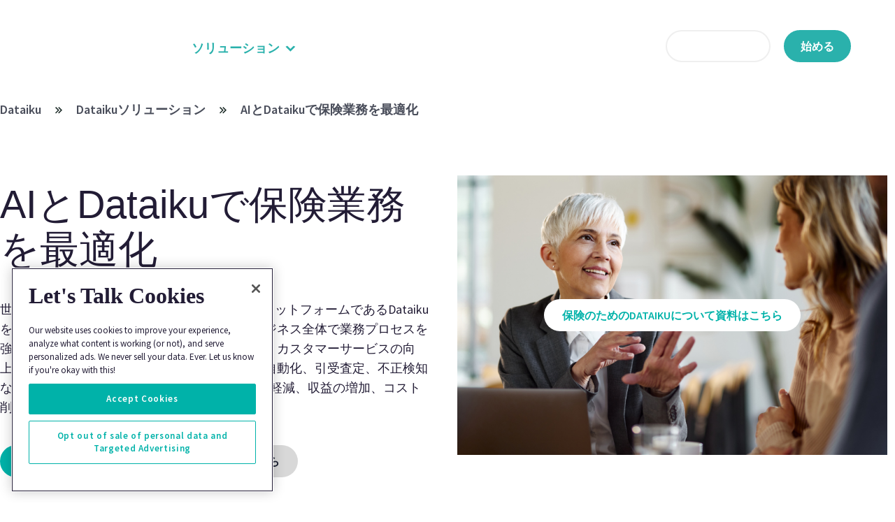

--- FILE ---
content_type: text/html; charset=UTF-8
request_url: https://www.dataiku.com/ja/%E3%82%BD%E3%83%AA%E3%83%A5%E3%83%BC%E3%82%B7%E3%83%A7%E3%83%B3/%E4%BF%9D%E9%99%BA/
body_size: 32995
content:
<!doctype html>
<html lang="ja">
<head>
   
	<meta charset="UTF-8">
    <meta name="viewport" content="width=device-width, height=device-height, initial-scale=1.0, user-scalable=no">
        <link rel="icon" type="image/png" href="https://www.dataiku.com/wp-content/themes/dataiku/slice/dist/images/Favicon.png">
    
        <script>
          document.addEventListener("DOMContentLoaded", function(event) {
          $(".mega-menu-wrap").addClass("active");
          $(".parent").addClass("dark-text");
          $(".header").addClass("reverse-colors");
          $(".header").addClass("active");
          $(".toggle-search").addClass("dark-text")    
          });
          </script>

    <link href="https://fonts.googleapis.com/css?family=Source+Sans+Pro:400,600&display=swap" rel="stylesheet">
    
	<link rel="profile" href="https://gmpg.org/xfn/11">

    <!-- FONT LINKS -->
    <link rel="stylesheet" href="https://use.typekit.net/hbm5eto.css">

    <!--[if lte IE 8]>
    <script charset="utf-8" type="text/javascript" src="//js.hsforms.net/forms/v2-legacy.js"></script>
    <![endif]-->
    <script charset="utf-8" type="text/javascript" src="//js.hsforms.net/forms/v2.js"></script>
     <!-- Links for Hubspot forms do not remove  -->
 

	<!-- Google Tag Manager -->
<script>(function(w,d,s,l,i){w[l]=w[l]||[];w[l].push({'gtm.start':
new Date().getTime(),event:'gtm.js'});var f=d.getElementsByTagName(s)[0],
j=d.createElement(s),dl=l!='dataLayer'?'&l='+l:'';j.async=true;j.src=
'https://www.googletagmanager.com/gtm.js?id='+i+dl;f.parentNode.insertBefore(j,f);
})(window,document,'script','dataLayer','GTM-WSLWNDK');</script>
<!-- End Google Tag Manager -->

<!-- OneTrust Cookies Consent Notice start for dataiku.com -->
<script src="https://cdn.cookielaw.org/scripttemplates/otSDKStub.js"  type="text/javascript" charset="UTF-8" data-domain-script="0192ae34-7aea-7fb2-9a5c-e0dfdcb82f96" ></script>
<script type="text/javascript">
function OptanonWrapper() { }
</script>
<!-- OneTrust Cookies Consent Notice end for dataiku.com -->

<!-- Mutiny personalization code -->
<script>
(function(){var a=window.mutiny=window.mutiny||{};if(!window.mutiny.client){a.client={_queue:{}};var b=["identify","trackConversion"];var c=[].concat(b,["defaultOptOut","optOut","optIn"]);var d=function factory(c){return function(){for(var d=arguments.length,e=new Array(d),f=0;f<d;f++){e[f]=arguments[f]}a.client._queue[c]=a.client._queue[c]||[];if(b.includes(c)){return new Promise(function(b,d){a.client._queue[c].push({args:e,resolve:b,reject:d})})}else{a.client._queue[c].push({args:e})}}};c.forEach(function(b){a.client[b]=d(b)})}})();
</script>
<script data-cfasync="false" src="https://client-registry.mutinycdn.com/personalize/client/0c9b21a0494cfe18.js"></script>
<!-- End of mutiny code -->

<!--[if lte IE 8]>
<script charset="utf-8" type="text/javascript" async src="//js.hsforms.net/forms/v2-legacy.js"></script>
<![endif]-->
<script charset="utf-8" type="text/javascript" async src="//js.hsforms.net/forms/v2.js"></script>

<!-- WT1 tracker -->
<script type="text/javascript" data-type="lazy" data-src="[data-uri]"></script>

<meta name="facebook-domain-verification" content="gcfzx2mmdoc0tiphqwubwx3efk6tjj" />



<meta name='robots' content='index, follow, max-image-preview:large, max-snippet:-1, max-video-preview:-1' />
	<style>img:is([sizes="auto" i], [sizes^="auto," i]) { contain-intrinsic-size: 3000px 1500px }</style>
	<link rel="alternate" hreflang="en" href="https://www.dataiku.com/solutions/insurance/" />
<link rel="alternate" hreflang="ja" href="https://www.dataiku.com/ja/%e3%82%bd%e3%83%aa%e3%83%a5%e3%83%bc%e3%82%b7%e3%83%a7%e3%83%b3/%e4%bf%9d%e9%99%ba/" />
<link rel="alternate" hreflang="x-default" href="https://www.dataiku.com/solutions/insurance/" />

	<!-- This site is optimized with the Yoast SEO Premium plugin v24.7 (Yoast SEO v25.9) - https://yoast.com/wordpress/plugins/seo/ -->
	<title>AIとDataikuで保険業務を最適化 | Dataiku</title>
	<meta name="description" content="主要な保険会社は、Dataikuを活用して部門横断的かつビジネス全体で業務プロセスを強化し、顧客満足度の向上を実現しています。" />
	<link rel="canonical" href="https://www.dataiku.com/ja/ソリューション/保険/" />
	<meta property="og:locale" content="ja_JP" />
	<meta property="og:type" content="article" />
	<meta property="og:title" content="AIとDataikuで保険業務を最適化" />
	<meta property="og:description" content="主要な保険会社は、Dataikuを活用して部門横断的かつビジネス全体で業務プロセスを強化し、顧客満足度の向上を実現しています。" />
	<meta property="og:url" content="https://www.dataiku.com/ja/ソリューション/保険/" />
	<meta property="og:site_name" content="Dataiku" />
	<meta property="article:publisher" content="https://www.facebook.com/dataiku/" />
	<meta property="article:modified_time" content="2025-09-03T09:48:23+00:00" />
	<meta property="og:image" content="https://www.dataiku.com/wp-content/uploads/2024/05/INSURANCE-e1753884439616.png" />
	<meta property="og:image:width" content="1000" />
	<meta property="og:image:height" content="800" />
	<meta property="og:image:type" content="image/png" />
	<meta name="twitter:card" content="summary_large_image" />
	<meta name="twitter:site" content="@dataiku" />
	<meta name="twitter:label1" content="推定読み取り時間" />
	<meta name="twitter:data1" content="1分" />
	<script type="application/ld+json" class="yoast-schema-graph">{"@context":"https://schema.org","@graph":[{"@type":"WebPage","@id":"https://www.dataiku.com/ja/%e3%82%bd%e3%83%aa%e3%83%a5%e3%83%bc%e3%82%b7%e3%83%a7%e3%83%b3/%e4%bf%9d%e9%99%ba/","url":"https://www.dataiku.com/ja/%e3%82%bd%e3%83%aa%e3%83%a5%e3%83%bc%e3%82%b7%e3%83%a7%e3%83%b3/%e4%bf%9d%e9%99%ba/","name":"AIとDataikuで保険業務を最適化 | Dataiku","isPartOf":{"@id":"https://www.dataiku.com/#website"},"primaryImageOfPage":{"@id":"https://www.dataiku.com/ja/%e3%82%bd%e3%83%aa%e3%83%a5%e3%83%bc%e3%82%b7%e3%83%a7%e3%83%b3/%e4%bf%9d%e9%99%ba/#primaryimage"},"image":{"@id":"https://www.dataiku.com/ja/%e3%82%bd%e3%83%aa%e3%83%a5%e3%83%bc%e3%82%b7%e3%83%a7%e3%83%b3/%e4%bf%9d%e9%99%ba/#primaryimage"},"thumbnailUrl":"https://www.dataiku.com/wp-content/uploads/2024/05/INSURANCE-e1753884439616.png","datePublished":"2021-06-04T08:40:47+00:00","dateModified":"2025-09-03T09:48:23+00:00","description":"主要な保険会社は、Dataikuを活用して部門横断的かつビジネス全体で業務プロセスを強化し、顧客満足度の向上を実現しています。","breadcrumb":{"@id":"https://www.dataiku.com/ja/%e3%82%bd%e3%83%aa%e3%83%a5%e3%83%bc%e3%82%b7%e3%83%a7%e3%83%b3/%e4%bf%9d%e9%99%ba/#breadcrumb"},"inLanguage":"ja","potentialAction":[{"@type":"ReadAction","target":["https://www.dataiku.com/ja/%e3%82%bd%e3%83%aa%e3%83%a5%e3%83%bc%e3%82%b7%e3%83%a7%e3%83%b3/%e4%bf%9d%e9%99%ba/"]}]},{"@type":"ImageObject","inLanguage":"ja","@id":"https://www.dataiku.com/ja/%e3%82%bd%e3%83%aa%e3%83%a5%e3%83%bc%e3%82%b7%e3%83%a7%e3%83%b3/%e4%bf%9d%e9%99%ba/#primaryimage","url":"https://www.dataiku.com/wp-content/uploads/2024/05/INSURANCE-e1753884439616.png","contentUrl":"https://www.dataiku.com/wp-content/uploads/2024/05/INSURANCE-e1753884439616.png","width":1000,"height":800},{"@type":"BreadcrumbList","@id":"https://www.dataiku.com/ja/%e3%82%bd%e3%83%aa%e3%83%a5%e3%83%bc%e3%82%b7%e3%83%a7%e3%83%b3/%e4%bf%9d%e9%99%ba/#breadcrumb","itemListElement":[{"@type":"ListItem","position":1,"name":"Home","item":"https://www.dataiku.com/ja/"},{"@type":"ListItem","position":2,"name":"Dataikuソリューション","item":"https://www.dataiku.com/ja/%e3%82%bd%e3%83%aa%e3%83%a5%e3%83%bc%e3%82%b7%e3%83%a7%e3%83%b3/"},{"@type":"ListItem","position":3,"name":"AIとDataikuで保険業務を最適化"}]},{"@type":"WebSite","@id":"https://www.dataiku.com/#website","url":"https://www.dataiku.com/","name":"Dataiku","description":"The Universal AI Platform™","publisher":{"@id":"https://www.dataiku.com/#organization"},"inLanguage":"ja"},{"@type":"Organization","@id":"https://www.dataiku.com/#organization","name":"Dataiku","url":"https://www.dataiku.com/","logo":{"@type":"ImageObject","inLanguage":"ja","@id":"https://www.dataiku.com/#/schema/logo/image/","url":"https://www.dataiku.com/wp-content/uploads/2019/10/main-logo-revert.svg","contentUrl":"https://www.dataiku.com/wp-content/uploads/2019/10/main-logo-revert.svg","width":1,"height":1,"caption":"Dataiku"},"image":{"@id":"https://www.dataiku.com/#/schema/logo/image/"},"sameAs":["https://www.facebook.com/dataiku/","https://x.com/dataiku","https://www.linkedin.com/company/dataiku/","https://www.youtube.com/dataiku"]}]}</script>
	<!-- / Yoast SEO Premium plugin. -->


<link rel='dns-prefetch' href='//js.hs-scripts.com' />
<link rel='dns-prefetch' href='//cdn.jsdelivr.net' />
<link rel='dns-prefetch' href='//play.vidyard.com' />
<link rel='stylesheet' id='wp-block-library-css' href='https://www.dataiku.com/wp-includes/css/dist/block-library/style.min.css?ver=1742220897' type='text/css' media='all' />
<style id='classic-theme-styles-inline-css' type='text/css'>
/*! This file is auto-generated */
.wp-block-button__link{color:#fff;background-color:#32373c;border-radius:9999px;box-shadow:none;text-decoration:none;padding:calc(.667em + 2px) calc(1.333em + 2px);font-size:1.125em}.wp-block-file__button{background:#32373c;color:#fff;text-decoration:none}
</style>
<style id='global-styles-inline-css' type='text/css'>
:root{--wp--preset--aspect-ratio--square: 1;--wp--preset--aspect-ratio--4-3: 4/3;--wp--preset--aspect-ratio--3-4: 3/4;--wp--preset--aspect-ratio--3-2: 3/2;--wp--preset--aspect-ratio--2-3: 2/3;--wp--preset--aspect-ratio--16-9: 16/9;--wp--preset--aspect-ratio--9-16: 9/16;--wp--preset--color--black: #000000;--wp--preset--color--cyan-bluish-gray: #abb8c3;--wp--preset--color--white: #ffffff;--wp--preset--color--pale-pink: #f78da7;--wp--preset--color--vivid-red: #cf2e2e;--wp--preset--color--luminous-vivid-orange: #ff6900;--wp--preset--color--luminous-vivid-amber: #fcb900;--wp--preset--color--light-green-cyan: #7bdcb5;--wp--preset--color--vivid-green-cyan: #00d084;--wp--preset--color--pale-cyan-blue: #8ed1fc;--wp--preset--color--vivid-cyan-blue: #0693e3;--wp--preset--color--vivid-purple: #9b51e0;--wp--preset--gradient--vivid-cyan-blue-to-vivid-purple: linear-gradient(135deg,rgba(6,147,227,1) 0%,rgb(155,81,224) 100%);--wp--preset--gradient--light-green-cyan-to-vivid-green-cyan: linear-gradient(135deg,rgb(122,220,180) 0%,rgb(0,208,130) 100%);--wp--preset--gradient--luminous-vivid-amber-to-luminous-vivid-orange: linear-gradient(135deg,rgba(252,185,0,1) 0%,rgba(255,105,0,1) 100%);--wp--preset--gradient--luminous-vivid-orange-to-vivid-red: linear-gradient(135deg,rgba(255,105,0,1) 0%,rgb(207,46,46) 100%);--wp--preset--gradient--very-light-gray-to-cyan-bluish-gray: linear-gradient(135deg,rgb(238,238,238) 0%,rgb(169,184,195) 100%);--wp--preset--gradient--cool-to-warm-spectrum: linear-gradient(135deg,rgb(74,234,220) 0%,rgb(151,120,209) 20%,rgb(207,42,186) 40%,rgb(238,44,130) 60%,rgb(251,105,98) 80%,rgb(254,248,76) 100%);--wp--preset--gradient--blush-light-purple: linear-gradient(135deg,rgb(255,206,236) 0%,rgb(152,150,240) 100%);--wp--preset--gradient--blush-bordeaux: linear-gradient(135deg,rgb(254,205,165) 0%,rgb(254,45,45) 50%,rgb(107,0,62) 100%);--wp--preset--gradient--luminous-dusk: linear-gradient(135deg,rgb(255,203,112) 0%,rgb(199,81,192) 50%,rgb(65,88,208) 100%);--wp--preset--gradient--pale-ocean: linear-gradient(135deg,rgb(255,245,203) 0%,rgb(182,227,212) 50%,rgb(51,167,181) 100%);--wp--preset--gradient--electric-grass: linear-gradient(135deg,rgb(202,248,128) 0%,rgb(113,206,126) 100%);--wp--preset--gradient--midnight: linear-gradient(135deg,rgb(2,3,129) 0%,rgb(40,116,252) 100%);--wp--preset--font-size--small: 13px;--wp--preset--font-size--medium: 20px;--wp--preset--font-size--large: 36px;--wp--preset--font-size--x-large: 42px;--wp--preset--spacing--20: 0.44rem;--wp--preset--spacing--30: 0.67rem;--wp--preset--spacing--40: 1rem;--wp--preset--spacing--50: 1.5rem;--wp--preset--spacing--60: 2.25rem;--wp--preset--spacing--70: 3.38rem;--wp--preset--spacing--80: 5.06rem;--wp--preset--shadow--natural: 6px 6px 9px rgba(0, 0, 0, 0.2);--wp--preset--shadow--deep: 12px 12px 50px rgba(0, 0, 0, 0.4);--wp--preset--shadow--sharp: 6px 6px 0px rgba(0, 0, 0, 0.2);--wp--preset--shadow--outlined: 6px 6px 0px -3px rgba(255, 255, 255, 1), 6px 6px rgba(0, 0, 0, 1);--wp--preset--shadow--crisp: 6px 6px 0px rgba(0, 0, 0, 1);}:where(.is-layout-flex){gap: 0.5em;}:where(.is-layout-grid){gap: 0.5em;}body .is-layout-flex{display: flex;}.is-layout-flex{flex-wrap: wrap;align-items: center;}.is-layout-flex > :is(*, div){margin: 0;}body .is-layout-grid{display: grid;}.is-layout-grid > :is(*, div){margin: 0;}:where(.wp-block-columns.is-layout-flex){gap: 2em;}:where(.wp-block-columns.is-layout-grid){gap: 2em;}:where(.wp-block-post-template.is-layout-flex){gap: 1.25em;}:where(.wp-block-post-template.is-layout-grid){gap: 1.25em;}.has-black-color{color: var(--wp--preset--color--black) !important;}.has-cyan-bluish-gray-color{color: var(--wp--preset--color--cyan-bluish-gray) !important;}.has-white-color{color: var(--wp--preset--color--white) !important;}.has-pale-pink-color{color: var(--wp--preset--color--pale-pink) !important;}.has-vivid-red-color{color: var(--wp--preset--color--vivid-red) !important;}.has-luminous-vivid-orange-color{color: var(--wp--preset--color--luminous-vivid-orange) !important;}.has-luminous-vivid-amber-color{color: var(--wp--preset--color--luminous-vivid-amber) !important;}.has-light-green-cyan-color{color: var(--wp--preset--color--light-green-cyan) !important;}.has-vivid-green-cyan-color{color: var(--wp--preset--color--vivid-green-cyan) !important;}.has-pale-cyan-blue-color{color: var(--wp--preset--color--pale-cyan-blue) !important;}.has-vivid-cyan-blue-color{color: var(--wp--preset--color--vivid-cyan-blue) !important;}.has-vivid-purple-color{color: var(--wp--preset--color--vivid-purple) !important;}.has-black-background-color{background-color: var(--wp--preset--color--black) !important;}.has-cyan-bluish-gray-background-color{background-color: var(--wp--preset--color--cyan-bluish-gray) !important;}.has-white-background-color{background-color: var(--wp--preset--color--white) !important;}.has-pale-pink-background-color{background-color: var(--wp--preset--color--pale-pink) !important;}.has-vivid-red-background-color{background-color: var(--wp--preset--color--vivid-red) !important;}.has-luminous-vivid-orange-background-color{background-color: var(--wp--preset--color--luminous-vivid-orange) !important;}.has-luminous-vivid-amber-background-color{background-color: var(--wp--preset--color--luminous-vivid-amber) !important;}.has-light-green-cyan-background-color{background-color: var(--wp--preset--color--light-green-cyan) !important;}.has-vivid-green-cyan-background-color{background-color: var(--wp--preset--color--vivid-green-cyan) !important;}.has-pale-cyan-blue-background-color{background-color: var(--wp--preset--color--pale-cyan-blue) !important;}.has-vivid-cyan-blue-background-color{background-color: var(--wp--preset--color--vivid-cyan-blue) !important;}.has-vivid-purple-background-color{background-color: var(--wp--preset--color--vivid-purple) !important;}.has-black-border-color{border-color: var(--wp--preset--color--black) !important;}.has-cyan-bluish-gray-border-color{border-color: var(--wp--preset--color--cyan-bluish-gray) !important;}.has-white-border-color{border-color: var(--wp--preset--color--white) !important;}.has-pale-pink-border-color{border-color: var(--wp--preset--color--pale-pink) !important;}.has-vivid-red-border-color{border-color: var(--wp--preset--color--vivid-red) !important;}.has-luminous-vivid-orange-border-color{border-color: var(--wp--preset--color--luminous-vivid-orange) !important;}.has-luminous-vivid-amber-border-color{border-color: var(--wp--preset--color--luminous-vivid-amber) !important;}.has-light-green-cyan-border-color{border-color: var(--wp--preset--color--light-green-cyan) !important;}.has-vivid-green-cyan-border-color{border-color: var(--wp--preset--color--vivid-green-cyan) !important;}.has-pale-cyan-blue-border-color{border-color: var(--wp--preset--color--pale-cyan-blue) !important;}.has-vivid-cyan-blue-border-color{border-color: var(--wp--preset--color--vivid-cyan-blue) !important;}.has-vivid-purple-border-color{border-color: var(--wp--preset--color--vivid-purple) !important;}.has-vivid-cyan-blue-to-vivid-purple-gradient-background{background: var(--wp--preset--gradient--vivid-cyan-blue-to-vivid-purple) !important;}.has-light-green-cyan-to-vivid-green-cyan-gradient-background{background: var(--wp--preset--gradient--light-green-cyan-to-vivid-green-cyan) !important;}.has-luminous-vivid-amber-to-luminous-vivid-orange-gradient-background{background: var(--wp--preset--gradient--luminous-vivid-amber-to-luminous-vivid-orange) !important;}.has-luminous-vivid-orange-to-vivid-red-gradient-background{background: var(--wp--preset--gradient--luminous-vivid-orange-to-vivid-red) !important;}.has-very-light-gray-to-cyan-bluish-gray-gradient-background{background: var(--wp--preset--gradient--very-light-gray-to-cyan-bluish-gray) !important;}.has-cool-to-warm-spectrum-gradient-background{background: var(--wp--preset--gradient--cool-to-warm-spectrum) !important;}.has-blush-light-purple-gradient-background{background: var(--wp--preset--gradient--blush-light-purple) !important;}.has-blush-bordeaux-gradient-background{background: var(--wp--preset--gradient--blush-bordeaux) !important;}.has-luminous-dusk-gradient-background{background: var(--wp--preset--gradient--luminous-dusk) !important;}.has-pale-ocean-gradient-background{background: var(--wp--preset--gradient--pale-ocean) !important;}.has-electric-grass-gradient-background{background: var(--wp--preset--gradient--electric-grass) !important;}.has-midnight-gradient-background{background: var(--wp--preset--gradient--midnight) !important;}.has-small-font-size{font-size: var(--wp--preset--font-size--small) !important;}.has-medium-font-size{font-size: var(--wp--preset--font-size--medium) !important;}.has-large-font-size{font-size: var(--wp--preset--font-size--large) !important;}.has-x-large-font-size{font-size: var(--wp--preset--font-size--x-large) !important;}
:where(.wp-block-post-template.is-layout-flex){gap: 1.25em;}:where(.wp-block-post-template.is-layout-grid){gap: 1.25em;}
:where(.wp-block-columns.is-layout-flex){gap: 2em;}:where(.wp-block-columns.is-layout-grid){gap: 2em;}
:root :where(.wp-block-pullquote){font-size: 1.5em;line-height: 1.6;}
</style>
<link rel='stylesheet' id='dashicons-css' href='https://www.dataiku.com/wp-includes/css/dashicons.min.css?ver=1733908486' type='text/css' media='all' />
<link rel='stylesheet' id='megamenu-genericons-css' href='https://www.dataiku.com/wp-content/plugins/megamenu-pro/icons/genericons/genericons/genericons.css?ver=1742220251' type='text/css' media='all' />
<link rel='stylesheet' id='megamenu-fontawesome-css' href='https://www.dataiku.com/wp-content/plugins/megamenu-pro/icons/fontawesome/css/font-awesome.min.css?ver=1742220249' type='text/css' media='all' />
<link rel='stylesheet' id='megamenu-fontawesome5-css' href='https://www.dataiku.com/wp-content/plugins/megamenu-pro/icons/fontawesome5/css/all.min.css?ver=1742220250' type='text/css' media='all' />
<link rel='stylesheet' id='megamenu-fontawesome6-css' href='https://www.dataiku.com/wp-content/plugins/megamenu-pro/icons/fontawesome6/css/all.min.css?ver=1742220251' type='text/css' media='all' />
<link rel='stylesheet' id='global-style-css' href='https://www.dataiku.com/wp-content/themes/dataiku/slice/dist/css/style.min.css?ver=1765892764' type='text/css' media='all' />
<script type="text/javascript" src="https://www.dataiku.com/wp-content/themes/dataiku/slice/assets/js/libs/jquery.min.js?ver=1744898817" id="jquery-js"></script>
<meta name="generator" content="WPML ver:4.7.1 stt:1,3,28;" />
			<!-- DO NOT COPY THIS SNIPPET! Start of Page Analytics Tracking for HubSpot WordPress plugin v11.3.33-->
			<script class="hsq-set-content-id" data-content-id="standard-page">
				var _hsq = _hsq || [];
				_hsq.push(["setContentType", "standard-page"]);
			</script>
			<!-- DO NOT COPY THIS SNIPPET! End of Page Analytics Tracking for HubSpot WordPress plugin -->
			<style type="text/css">.recentcomments a{display:inline !important;padding:0 !important;margin:0 !important;}</style><link rel="icon" href="https://www.dataiku.com/wp-content/uploads/2019/11/cropped-Dataiku_logo_circle-1-scaled-1-32x32.png" sizes="32x32" />
<link rel="icon" href="https://www.dataiku.com/wp-content/uploads/2019/11/cropped-Dataiku_logo_circle-1-scaled-1-192x192.png" sizes="192x192" />
<link rel="apple-touch-icon" href="https://www.dataiku.com/wp-content/uploads/2019/11/cropped-Dataiku_logo_circle-1-scaled-1-180x180.png" />
<meta name="msapplication-TileImage" content="https://www.dataiku.com/wp-content/uploads/2019/11/cropped-Dataiku_logo_circle-1-scaled-1-270x270.png" />
		<style type="text/css" id="wp-custom-css">
			@media print { 
	/* Print Styles Go Here */
	 #header, #footer, #nav { display: none !important; } 
	
	.three-columns-section {
    
    display: block;
}
	
	.post-detail, .wrapper {
		display: block;
	}
	
.image-section {
    position: relative;
	display: none;}
	
	.breadcrumbs {
		display:none !important;
	}
	
	.main {
   
		margin-top:0px;
	}
	
	#header-menu {
		display:none;
	}
	
	
}		</style>
		<script>
window.getCookie = function(name) {
  var match = document.cookie.match(new RegExp('(^| )' + name + '=([^;]+)'));
  if (match) return match[2];
}
</script>

<style type="text/css">@charset "UTF-8";/** THIS FILE IS AUTOMATICALLY GENERATED - DO NOT MAKE MANUAL EDITS! **//** Custom CSS should be added to Mega Menu > Menu Themes > Custom Styling **/.mega-menu-last-modified-1769093468 {content: "Thursday 22nd January 2026 14:51:08 UTC";}#mega-menu-wrap-menu-1, #mega-menu-wrap-menu-1 #mega-menu-menu-1, #mega-menu-wrap-menu-1 #mega-menu-menu-1 ul.mega-sub-menu, #mega-menu-wrap-menu-1 #mega-menu-menu-1 li.mega-menu-item, #mega-menu-wrap-menu-1 #mega-menu-menu-1 li.mega-menu-row, #mega-menu-wrap-menu-1 #mega-menu-menu-1 li.mega-menu-column, #mega-menu-wrap-menu-1 #mega-menu-menu-1 a.mega-menu-link, #mega-menu-wrap-menu-1 #mega-menu-menu-1 span.mega-menu-badge, #mega-menu-wrap-menu-1 #mega-menu-menu-1 + button.mega-close {transition: none;border-radius: 0;box-shadow: none;background: none;border: 0;bottom: auto;box-sizing: border-box;clip: auto;color: #666;display: block;float: none;font-family: inherit;font-size: 14px;height: auto;left: auto;line-height: 1.7;list-style-type: none;margin: 0;min-height: auto;max-height: none;min-width: auto;max-width: none;opacity: 1;outline: none;overflow: visible;padding: 0;position: relative;pointer-events: auto;right: auto;text-align: left;text-decoration: none;text-indent: 0;text-transform: none;transform: none;top: auto;vertical-align: baseline;visibility: inherit;width: auto;word-wrap: break-word;white-space: normal;}#mega-menu-wrap-menu-1:before, #mega-menu-wrap-menu-1:after, #mega-menu-wrap-menu-1 #mega-menu-menu-1:before, #mega-menu-wrap-menu-1 #mega-menu-menu-1:after, #mega-menu-wrap-menu-1 #mega-menu-menu-1 ul.mega-sub-menu:before, #mega-menu-wrap-menu-1 #mega-menu-menu-1 ul.mega-sub-menu:after, #mega-menu-wrap-menu-1 #mega-menu-menu-1 li.mega-menu-item:before, #mega-menu-wrap-menu-1 #mega-menu-menu-1 li.mega-menu-item:after, #mega-menu-wrap-menu-1 #mega-menu-menu-1 li.mega-menu-row:before, #mega-menu-wrap-menu-1 #mega-menu-menu-1 li.mega-menu-row:after, #mega-menu-wrap-menu-1 #mega-menu-menu-1 li.mega-menu-column:before, #mega-menu-wrap-menu-1 #mega-menu-menu-1 li.mega-menu-column:after, #mega-menu-wrap-menu-1 #mega-menu-menu-1 a.mega-menu-link:before, #mega-menu-wrap-menu-1 #mega-menu-menu-1 a.mega-menu-link:after, #mega-menu-wrap-menu-1 #mega-menu-menu-1 span.mega-menu-badge:before, #mega-menu-wrap-menu-1 #mega-menu-menu-1 span.mega-menu-badge:after, #mega-menu-wrap-menu-1 #mega-menu-menu-1 + button.mega-close:before, #mega-menu-wrap-menu-1 #mega-menu-menu-1 + button.mega-close:after {display: none;}#mega-menu-wrap-menu-1 {border-radius: 0;}@media only screen and (min-width: 1201px) {#mega-menu-wrap-menu-1 {background: rgba(34, 34, 34, 0);}}#mega-menu-wrap-menu-1.mega-keyboard-navigation .mega-menu-toggle:focus, #mega-menu-wrap-menu-1.mega-keyboard-navigation .mega-toggle-block:focus, #mega-menu-wrap-menu-1.mega-keyboard-navigation .mega-toggle-block a:focus, #mega-menu-wrap-menu-1.mega-keyboard-navigation .mega-toggle-block .mega-search input[type=text]:focus, #mega-menu-wrap-menu-1.mega-keyboard-navigation .mega-toggle-block button.mega-toggle-animated:focus, #mega-menu-wrap-menu-1.mega-keyboard-navigation #mega-menu-menu-1 a:focus, #mega-menu-wrap-menu-1.mega-keyboard-navigation #mega-menu-menu-1 span:focus, #mega-menu-wrap-menu-1.mega-keyboard-navigation #mega-menu-menu-1 input:focus, #mega-menu-wrap-menu-1.mega-keyboard-navigation #mega-menu-menu-1 li.mega-menu-item a.mega-menu-link:focus, #mega-menu-wrap-menu-1.mega-keyboard-navigation #mega-menu-menu-1 form.mega-search-open:has(input[type=text]:focus), #mega-menu-wrap-menu-1.mega-keyboard-navigation #mega-menu-menu-1 + button.mega-close:focus {outline-style: solid;outline-width: 3px;outline-color: #109cde;outline-offset: -3px;}#mega-menu-wrap-menu-1.mega-keyboard-navigation .mega-toggle-block button.mega-toggle-animated:focus {outline-offset: 2px;}#mega-menu-wrap-menu-1.mega-keyboard-navigation > li.mega-menu-item > a.mega-menu-link:focus {background: rgba(51, 51, 51, 0);color: #2ab1ac;font-weight: bold;text-decoration: underline;border-color: #fff;}@media only screen and (max-width: 1200px) {#mega-menu-wrap-menu-1.mega-keyboard-navigation > li.mega-menu-item > a.mega-menu-link:focus {color: #2ab1ac;background: #d6d6d6;background: linear-gradient(to bottom, white, #d6d6d6);filter: progid:DXImageTransform.Microsoft.gradient(startColorstr="#FFFFFFFF", endColorstr="#FFD6D6D6");}}#mega-menu-wrap-menu-1 #mega-menu-menu-1 {text-align: left;padding: 10px 34px 0px 34px;}#mega-menu-wrap-menu-1 #mega-menu-menu-1 a.mega-menu-link {cursor: pointer;display: inline;transition: background 200ms linear, color 200ms linear, border 200ms linear;}#mega-menu-wrap-menu-1 #mega-menu-menu-1 a.mega-menu-link .mega-description-group {vertical-align: middle;display: inline-block;transition: none;}#mega-menu-wrap-menu-1 #mega-menu-menu-1 a.mega-menu-link .mega-description-group .mega-menu-title, #mega-menu-wrap-menu-1 #mega-menu-menu-1 a.mega-menu-link .mega-description-group .mega-menu-description {transition: none;line-height: 1.5;display: block;}#mega-menu-wrap-menu-1 #mega-menu-menu-1 a.mega-menu-link .mega-description-group .mega-menu-description {font-style: italic;font-size: 0.8em;text-transform: none;font-weight: normal;}#mega-menu-wrap-menu-1 #mega-menu-menu-1 li.mega-menu-megamenu li.mega-menu-item.mega-icon-left.mega-has-description.mega-has-icon > a.mega-menu-link {display: flex;align-items: center;}#mega-menu-wrap-menu-1 #mega-menu-menu-1 li.mega-menu-megamenu li.mega-menu-item.mega-icon-left.mega-has-description.mega-has-icon > a.mega-menu-link:before {flex: 0 0 auto;align-self: flex-start;}#mega-menu-wrap-menu-1 #mega-menu-menu-1 li.mega-menu-tabbed.mega-menu-megamenu > ul.mega-sub-menu > li.mega-menu-item.mega-icon-left.mega-has-description.mega-has-icon > a.mega-menu-link {display: block;}#mega-menu-wrap-menu-1 #mega-menu-menu-1 li.mega-menu-item.mega-icon-top > a.mega-menu-link {display: table-cell;vertical-align: middle;line-height: initial;}#mega-menu-wrap-menu-1 #mega-menu-menu-1 li.mega-menu-item.mega-icon-top > a.mega-menu-link:before {display: block;margin: 0 0 6px 0;text-align: center;}#mega-menu-wrap-menu-1 #mega-menu-menu-1 li.mega-menu-item.mega-icon-top > a.mega-menu-link > span.mega-title-below {display: inline-block;transition: none;}@media only screen and (max-width: 1200px) {#mega-menu-wrap-menu-1 #mega-menu-menu-1 > li.mega-menu-item.mega-icon-top > a.mega-menu-link {display: block;line-height: 40px;}#mega-menu-wrap-menu-1 #mega-menu-menu-1 > li.mega-menu-item.mega-icon-top > a.mega-menu-link:before {display: inline-block;margin: 0 6px 0 0;text-align: left;}}#mega-menu-wrap-menu-1 #mega-menu-menu-1 li.mega-menu-item.mega-icon-right > a.mega-menu-link:before {float: right;margin: 0 0 0 6px;}#mega-menu-wrap-menu-1 #mega-menu-menu-1 > li.mega-animating > ul.mega-sub-menu {pointer-events: none;}#mega-menu-wrap-menu-1 #mega-menu-menu-1 li.mega-disable-link > a.mega-menu-link, #mega-menu-wrap-menu-1 #mega-menu-menu-1 li.mega-menu-megamenu li.mega-disable-link > a.mega-menu-link {cursor: inherit;}#mega-menu-wrap-menu-1 #mega-menu-menu-1 li.mega-menu-item-has-children.mega-disable-link > a.mega-menu-link, #mega-menu-wrap-menu-1 #mega-menu-menu-1 li.mega-menu-megamenu > li.mega-menu-item-has-children.mega-disable-link > a.mega-menu-link {cursor: pointer;}#mega-menu-wrap-menu-1 #mega-menu-menu-1 p {margin-bottom: 10px;}#mega-menu-wrap-menu-1 #mega-menu-menu-1 input, #mega-menu-wrap-menu-1 #mega-menu-menu-1 img {max-width: 100%;}#mega-menu-wrap-menu-1 #mega-menu-menu-1 li.mega-menu-item > ul.mega-sub-menu {display: block;visibility: hidden;opacity: 1;pointer-events: auto;}@media only screen and (max-width: 1200px) {#mega-menu-wrap-menu-1 #mega-menu-menu-1 li.mega-menu-item > ul.mega-sub-menu {display: none;visibility: visible;opacity: 1;}#mega-menu-wrap-menu-1 #mega-menu-menu-1 li.mega-menu-item.mega-toggle-on > ul.mega-sub-menu, #mega-menu-wrap-menu-1 #mega-menu-menu-1 li.mega-menu-megamenu.mega-menu-item.mega-toggle-on ul.mega-sub-menu {display: block;}#mega-menu-wrap-menu-1 #mega-menu-menu-1 li.mega-menu-megamenu.mega-menu-item.mega-toggle-on li.mega-hide-sub-menu-on-mobile > ul.mega-sub-menu, #mega-menu-wrap-menu-1 #mega-menu-menu-1 li.mega-hide-sub-menu-on-mobile > ul.mega-sub-menu {display: none;}}@media only screen and (min-width: 1201px) {#mega-menu-wrap-menu-1 #mega-menu-menu-1[data-effect="fade"] li.mega-menu-item > ul.mega-sub-menu {opacity: 0;transition: opacity 200ms ease-in, visibility 200ms ease-in;}#mega-menu-wrap-menu-1 #mega-menu-menu-1[data-effect="fade"].mega-no-js li.mega-menu-item:hover > ul.mega-sub-menu, #mega-menu-wrap-menu-1 #mega-menu-menu-1[data-effect="fade"].mega-no-js li.mega-menu-item:focus > ul.mega-sub-menu, #mega-menu-wrap-menu-1 #mega-menu-menu-1[data-effect="fade"] li.mega-menu-item.mega-toggle-on > ul.mega-sub-menu, #mega-menu-wrap-menu-1 #mega-menu-menu-1[data-effect="fade"] li.mega-menu-item.mega-menu-megamenu.mega-toggle-on ul.mega-sub-menu {opacity: 1;}#mega-menu-wrap-menu-1 #mega-menu-menu-1[data-effect="fade_up"] li.mega-menu-item.mega-menu-megamenu > ul.mega-sub-menu, #mega-menu-wrap-menu-1 #mega-menu-menu-1[data-effect="fade_up"] li.mega-menu-item.mega-menu-flyout ul.mega-sub-menu {opacity: 0;transform: translate(0, 10px);transition: opacity 200ms ease-in, transform 200ms ease-in, visibility 200ms ease-in;}#mega-menu-wrap-menu-1 #mega-menu-menu-1[data-effect="fade_up"].mega-no-js li.mega-menu-item:hover > ul.mega-sub-menu, #mega-menu-wrap-menu-1 #mega-menu-menu-1[data-effect="fade_up"].mega-no-js li.mega-menu-item:focus > ul.mega-sub-menu, #mega-menu-wrap-menu-1 #mega-menu-menu-1[data-effect="fade_up"] li.mega-menu-item.mega-toggle-on > ul.mega-sub-menu, #mega-menu-wrap-menu-1 #mega-menu-menu-1[data-effect="fade_up"] li.mega-menu-item.mega-menu-megamenu.mega-toggle-on ul.mega-sub-menu {opacity: 1;transform: translate(0, 0);}#mega-menu-wrap-menu-1 #mega-menu-menu-1[data-effect="slide_up"] li.mega-menu-item.mega-menu-megamenu > ul.mega-sub-menu, #mega-menu-wrap-menu-1 #mega-menu-menu-1[data-effect="slide_up"] li.mega-menu-item.mega-menu-flyout ul.mega-sub-menu {transform: translate(0, 10px);transition: transform 200ms ease-in, visibility 200ms ease-in;}#mega-menu-wrap-menu-1 #mega-menu-menu-1[data-effect="slide_up"].mega-no-js li.mega-menu-item:hover > ul.mega-sub-menu, #mega-menu-wrap-menu-1 #mega-menu-menu-1[data-effect="slide_up"].mega-no-js li.mega-menu-item:focus > ul.mega-sub-menu, #mega-menu-wrap-menu-1 #mega-menu-menu-1[data-effect="slide_up"] li.mega-menu-item.mega-toggle-on > ul.mega-sub-menu, #mega-menu-wrap-menu-1 #mega-menu-menu-1[data-effect="slide_up"] li.mega-menu-item.mega-menu-megamenu.mega-toggle-on ul.mega-sub-menu {transform: translate(0, 0);}}#mega-menu-wrap-menu-1 #mega-menu-menu-1 li.mega-menu-item.mega-menu-megamenu ul.mega-sub-menu li.mega-collapse-children > ul.mega-sub-menu {display: none;}#mega-menu-wrap-menu-1 #mega-menu-menu-1 li.mega-menu-item.mega-menu-megamenu ul.mega-sub-menu li.mega-collapse-children.mega-toggle-on > ul.mega-sub-menu {display: block;}#mega-menu-wrap-menu-1 #mega-menu-menu-1.mega-no-js li.mega-menu-item:hover > ul.mega-sub-menu, #mega-menu-wrap-menu-1 #mega-menu-menu-1.mega-no-js li.mega-menu-item:focus > ul.mega-sub-menu, #mega-menu-wrap-menu-1 #mega-menu-menu-1 li.mega-menu-item.mega-toggle-on > ul.mega-sub-menu {visibility: visible;}#mega-menu-wrap-menu-1 #mega-menu-menu-1 li.mega-menu-item.mega-menu-megamenu ul.mega-sub-menu ul.mega-sub-menu {visibility: inherit;opacity: 1;display: block;}#mega-menu-wrap-menu-1 #mega-menu-menu-1 li.mega-menu-item.mega-menu-megamenu ul.mega-sub-menu li.mega-1-columns > ul.mega-sub-menu > li.mega-menu-item {float: left;width: 100%;}#mega-menu-wrap-menu-1 #mega-menu-menu-1 li.mega-menu-item.mega-menu-megamenu ul.mega-sub-menu li.mega-2-columns > ul.mega-sub-menu > li.mega-menu-item {float: left;width: 50%;}#mega-menu-wrap-menu-1 #mega-menu-menu-1 li.mega-menu-item.mega-menu-megamenu ul.mega-sub-menu li.mega-3-columns > ul.mega-sub-menu > li.mega-menu-item {float: left;width: 33.3333333333%;}#mega-menu-wrap-menu-1 #mega-menu-menu-1 li.mega-menu-item.mega-menu-megamenu ul.mega-sub-menu li.mega-4-columns > ul.mega-sub-menu > li.mega-menu-item {float: left;width: 25%;}#mega-menu-wrap-menu-1 #mega-menu-menu-1 li.mega-menu-item.mega-menu-megamenu ul.mega-sub-menu li.mega-5-columns > ul.mega-sub-menu > li.mega-menu-item {float: left;width: 20%;}#mega-menu-wrap-menu-1 #mega-menu-menu-1 li.mega-menu-item.mega-menu-megamenu ul.mega-sub-menu li.mega-6-columns > ul.mega-sub-menu > li.mega-menu-item {float: left;width: 16.6666666667%;}#mega-menu-wrap-menu-1 #mega-menu-menu-1 li.mega-menu-item a[class^="dashicons"]:before {font-family: dashicons;}#mega-menu-wrap-menu-1 #mega-menu-menu-1 li.mega-menu-item a.mega-menu-link:before {display: inline-block;font: inherit;font-family: dashicons;position: static;margin: 0 6px 0 0px;vertical-align: top;-webkit-font-smoothing: antialiased;-moz-osx-font-smoothing: grayscale;color: inherit;background: transparent;height: auto;width: auto;top: auto;}#mega-menu-wrap-menu-1 #mega-menu-menu-1 li.mega-menu-item.mega-hide-text a.mega-menu-link:before {margin: 0;}#mega-menu-wrap-menu-1 #mega-menu-menu-1 li.mega-menu-item.mega-hide-text li.mega-menu-item a.mega-menu-link:before {margin: 0 6px 0 0;}#mega-menu-wrap-menu-1 #mega-menu-menu-1 li.mega-align-bottom-left.mega-toggle-on > a.mega-menu-link {border-radius: 0;}#mega-menu-wrap-menu-1 #mega-menu-menu-1 li.mega-align-bottom-right > ul.mega-sub-menu {right: 0;}#mega-menu-wrap-menu-1 #mega-menu-menu-1 li.mega-align-bottom-right.mega-toggle-on > a.mega-menu-link {border-radius: 0;}#mega-menu-wrap-menu-1 #mega-menu-menu-1 > li.mega-menu-item {margin: 0 20px 0 0;display: inline-block;height: auto;vertical-align: middle;}#mega-menu-wrap-menu-1 #mega-menu-menu-1 > li.mega-menu-item.mega-item-align-right {float: right;}@media only screen and (min-width: 1201px) {#mega-menu-wrap-menu-1 #mega-menu-menu-1 > li.mega-menu-item.mega-item-align-right {margin: 0 0 0 20px;}}@media only screen and (min-width: 1201px) {#mega-menu-wrap-menu-1 #mega-menu-menu-1 > li.mega-menu-item.mega-item-align-float-left {float: left;}}@media only screen and (min-width: 1201px) {#mega-menu-wrap-menu-1 #mega-menu-menu-1 > li.mega-menu-item > a.mega-menu-link:hover, #mega-menu-wrap-menu-1 #mega-menu-menu-1 > li.mega-menu-item > a.mega-menu-link:focus {background: rgba(51, 51, 51, 0);color: #2ab1ac;font-weight: bold;text-decoration: underline;border-color: #fff;}}#mega-menu-wrap-menu-1 #mega-menu-menu-1 > li.mega-menu-item.mega-toggle-on > a.mega-menu-link {background: rgba(51, 51, 51, 0);color: #2ab1ac;font-weight: bold;text-decoration: underline;border-color: #fff;}@media only screen and (max-width: 1200px) {#mega-menu-wrap-menu-1 #mega-menu-menu-1 > li.mega-menu-item.mega-toggle-on > a.mega-menu-link {color: #2ab1ac;background: #d6d6d6;background: linear-gradient(to bottom, white, #d6d6d6);filter: progid:DXImageTransform.Microsoft.gradient(startColorstr="#FFFFFFFF", endColorstr="#FFD6D6D6");}}#mega-menu-wrap-menu-1 #mega-menu-menu-1 > li.mega-menu-item.mega-current-menu-item > a.mega-menu-link, #mega-menu-wrap-menu-1 #mega-menu-menu-1 > li.mega-menu-item.mega-current-menu-ancestor > a.mega-menu-link, #mega-menu-wrap-menu-1 #mega-menu-menu-1 > li.mega-menu-item.mega-current-page-ancestor > a.mega-menu-link {background: rgba(51, 51, 51, 0);color: #2ab1ac;font-weight: bold;text-decoration: underline;border-color: #fff;}@media only screen and (max-width: 1200px) {#mega-menu-wrap-menu-1 #mega-menu-menu-1 > li.mega-menu-item.mega-current-menu-item > a.mega-menu-link, #mega-menu-wrap-menu-1 #mega-menu-menu-1 > li.mega-menu-item.mega-current-menu-ancestor > a.mega-menu-link, #mega-menu-wrap-menu-1 #mega-menu-menu-1 > li.mega-menu-item.mega-current-page-ancestor > a.mega-menu-link {color: #2ab1ac;background: #d6d6d6;background: linear-gradient(to bottom, white, #d6d6d6);filter: progid:DXImageTransform.Microsoft.gradient(startColorstr="#FFFFFFFF", endColorstr="#FFD6D6D6");}}#mega-menu-wrap-menu-1 #mega-menu-menu-1 > li.mega-menu-item > a.mega-menu-link {line-height: 60px;height: 60px;padding: 0px 10px 0px 10px;vertical-align: baseline;width: auto;display: block;color: #ffffff;text-transform: none;text-decoration: none;text-align: left;background: rgba(0, 0, 0, 0);border: 0;border-radius: 0;font-family: inherit;font-size: 16px;font-weight: bold;outline: none;}@media only screen and (min-width: 1201px) {#mega-menu-wrap-menu-1 #mega-menu-menu-1 > li.mega-menu-item.mega-multi-line > a.mega-menu-link {line-height: inherit;display: table-cell;vertical-align: middle;}}@media only screen and (max-width: 1200px) {#mega-menu-wrap-menu-1 #mega-menu-menu-1 > li.mega-menu-item.mega-multi-line > a.mega-menu-link br {display: none;}}@media only screen and (max-width: 1200px) {#mega-menu-wrap-menu-1 #mega-menu-menu-1 > li.mega-menu-item {display: list-item;margin: 0;clear: both;border: 0;}#mega-menu-wrap-menu-1 #mega-menu-menu-1 > li.mega-menu-item.mega-item-align-right {float: none;}#mega-menu-wrap-menu-1 #mega-menu-menu-1 > li.mega-menu-item > a.mega-menu-link {border-radius: 0;border: 0;margin: 0;line-height: 40px;height: 40px;padding: 0 10px;background: transparent;text-align: left;color: #ffffff;font-size: 14px;}}#mega-menu-wrap-menu-1 #mega-menu-menu-1 li.mega-menu-megamenu > ul.mega-sub-menu > li.mega-menu-row {width: 100%;float: left;}#mega-menu-wrap-menu-1 #mega-menu-menu-1 li.mega-menu-megamenu > ul.mega-sub-menu > li.mega-menu-row .mega-menu-column {float: left;min-height: 1px;}@media only screen and (min-width: 1201px) {#mega-menu-wrap-menu-1 #mega-menu-menu-1 li.mega-menu-megamenu > ul.mega-sub-menu > li.mega-menu-row > ul.mega-sub-menu > li.mega-menu-columns-1-of-1 {width: 100%;}#mega-menu-wrap-menu-1 #mega-menu-menu-1 li.mega-menu-megamenu > ul.mega-sub-menu > li.mega-menu-row > ul.mega-sub-menu > li.mega-menu-columns-1-of-2 {width: 50%;}#mega-menu-wrap-menu-1 #mega-menu-menu-1 li.mega-menu-megamenu > ul.mega-sub-menu > li.mega-menu-row > ul.mega-sub-menu > li.mega-menu-columns-2-of-2 {width: 100%;}#mega-menu-wrap-menu-1 #mega-menu-menu-1 li.mega-menu-megamenu > ul.mega-sub-menu > li.mega-menu-row > ul.mega-sub-menu > li.mega-menu-columns-1-of-3 {width: 33.3333333333%;}#mega-menu-wrap-menu-1 #mega-menu-menu-1 li.mega-menu-megamenu > ul.mega-sub-menu > li.mega-menu-row > ul.mega-sub-menu > li.mega-menu-columns-2-of-3 {width: 66.6666666667%;}#mega-menu-wrap-menu-1 #mega-menu-menu-1 li.mega-menu-megamenu > ul.mega-sub-menu > li.mega-menu-row > ul.mega-sub-menu > li.mega-menu-columns-3-of-3 {width: 100%;}#mega-menu-wrap-menu-1 #mega-menu-menu-1 li.mega-menu-megamenu > ul.mega-sub-menu > li.mega-menu-row > ul.mega-sub-menu > li.mega-menu-columns-1-of-4 {width: 25%;}#mega-menu-wrap-menu-1 #mega-menu-menu-1 li.mega-menu-megamenu > ul.mega-sub-menu > li.mega-menu-row > ul.mega-sub-menu > li.mega-menu-columns-2-of-4 {width: 50%;}#mega-menu-wrap-menu-1 #mega-menu-menu-1 li.mega-menu-megamenu > ul.mega-sub-menu > li.mega-menu-row > ul.mega-sub-menu > li.mega-menu-columns-3-of-4 {width: 75%;}#mega-menu-wrap-menu-1 #mega-menu-menu-1 li.mega-menu-megamenu > ul.mega-sub-menu > li.mega-menu-row > ul.mega-sub-menu > li.mega-menu-columns-4-of-4 {width: 100%;}#mega-menu-wrap-menu-1 #mega-menu-menu-1 li.mega-menu-megamenu > ul.mega-sub-menu > li.mega-menu-row > ul.mega-sub-menu > li.mega-menu-columns-1-of-5 {width: 20%;}#mega-menu-wrap-menu-1 #mega-menu-menu-1 li.mega-menu-megamenu > ul.mega-sub-menu > li.mega-menu-row > ul.mega-sub-menu > li.mega-menu-columns-2-of-5 {width: 40%;}#mega-menu-wrap-menu-1 #mega-menu-menu-1 li.mega-menu-megamenu > ul.mega-sub-menu > li.mega-menu-row > ul.mega-sub-menu > li.mega-menu-columns-3-of-5 {width: 60%;}#mega-menu-wrap-menu-1 #mega-menu-menu-1 li.mega-menu-megamenu > ul.mega-sub-menu > li.mega-menu-row > ul.mega-sub-menu > li.mega-menu-columns-4-of-5 {width: 80%;}#mega-menu-wrap-menu-1 #mega-menu-menu-1 li.mega-menu-megamenu > ul.mega-sub-menu > li.mega-menu-row > ul.mega-sub-menu > li.mega-menu-columns-5-of-5 {width: 100%;}#mega-menu-wrap-menu-1 #mega-menu-menu-1 li.mega-menu-megamenu > ul.mega-sub-menu > li.mega-menu-row > ul.mega-sub-menu > li.mega-menu-columns-1-of-6 {width: 16.6666666667%;}#mega-menu-wrap-menu-1 #mega-menu-menu-1 li.mega-menu-megamenu > ul.mega-sub-menu > li.mega-menu-row > ul.mega-sub-menu > li.mega-menu-columns-2-of-6 {width: 33.3333333333%;}#mega-menu-wrap-menu-1 #mega-menu-menu-1 li.mega-menu-megamenu > ul.mega-sub-menu > li.mega-menu-row > ul.mega-sub-menu > li.mega-menu-columns-3-of-6 {width: 50%;}#mega-menu-wrap-menu-1 #mega-menu-menu-1 li.mega-menu-megamenu > ul.mega-sub-menu > li.mega-menu-row > ul.mega-sub-menu > li.mega-menu-columns-4-of-6 {width: 66.6666666667%;}#mega-menu-wrap-menu-1 #mega-menu-menu-1 li.mega-menu-megamenu > ul.mega-sub-menu > li.mega-menu-row > ul.mega-sub-menu > li.mega-menu-columns-5-of-6 {width: 83.3333333333%;}#mega-menu-wrap-menu-1 #mega-menu-menu-1 li.mega-menu-megamenu > ul.mega-sub-menu > li.mega-menu-row > ul.mega-sub-menu > li.mega-menu-columns-6-of-6 {width: 100%;}#mega-menu-wrap-menu-1 #mega-menu-menu-1 li.mega-menu-megamenu > ul.mega-sub-menu > li.mega-menu-row > ul.mega-sub-menu > li.mega-menu-columns-1-of-7 {width: 14.2857142857%;}#mega-menu-wrap-menu-1 #mega-menu-menu-1 li.mega-menu-megamenu > ul.mega-sub-menu > li.mega-menu-row > ul.mega-sub-menu > li.mega-menu-columns-2-of-7 {width: 28.5714285714%;}#mega-menu-wrap-menu-1 #mega-menu-menu-1 li.mega-menu-megamenu > ul.mega-sub-menu > li.mega-menu-row > ul.mega-sub-menu > li.mega-menu-columns-3-of-7 {width: 42.8571428571%;}#mega-menu-wrap-menu-1 #mega-menu-menu-1 li.mega-menu-megamenu > ul.mega-sub-menu > li.mega-menu-row > ul.mega-sub-menu > li.mega-menu-columns-4-of-7 {width: 57.1428571429%;}#mega-menu-wrap-menu-1 #mega-menu-menu-1 li.mega-menu-megamenu > ul.mega-sub-menu > li.mega-menu-row > ul.mega-sub-menu > li.mega-menu-columns-5-of-7 {width: 71.4285714286%;}#mega-menu-wrap-menu-1 #mega-menu-menu-1 li.mega-menu-megamenu > ul.mega-sub-menu > li.mega-menu-row > ul.mega-sub-menu > li.mega-menu-columns-6-of-7 {width: 85.7142857143%;}#mega-menu-wrap-menu-1 #mega-menu-menu-1 li.mega-menu-megamenu > ul.mega-sub-menu > li.mega-menu-row > ul.mega-sub-menu > li.mega-menu-columns-7-of-7 {width: 100%;}#mega-menu-wrap-menu-1 #mega-menu-menu-1 li.mega-menu-megamenu > ul.mega-sub-menu > li.mega-menu-row > ul.mega-sub-menu > li.mega-menu-columns-1-of-8 {width: 12.5%;}#mega-menu-wrap-menu-1 #mega-menu-menu-1 li.mega-menu-megamenu > ul.mega-sub-menu > li.mega-menu-row > ul.mega-sub-menu > li.mega-menu-columns-2-of-8 {width: 25%;}#mega-menu-wrap-menu-1 #mega-menu-menu-1 li.mega-menu-megamenu > ul.mega-sub-menu > li.mega-menu-row > ul.mega-sub-menu > li.mega-menu-columns-3-of-8 {width: 37.5%;}#mega-menu-wrap-menu-1 #mega-menu-menu-1 li.mega-menu-megamenu > ul.mega-sub-menu > li.mega-menu-row > ul.mega-sub-menu > li.mega-menu-columns-4-of-8 {width: 50%;}#mega-menu-wrap-menu-1 #mega-menu-menu-1 li.mega-menu-megamenu > ul.mega-sub-menu > li.mega-menu-row > ul.mega-sub-menu > li.mega-menu-columns-5-of-8 {width: 62.5%;}#mega-menu-wrap-menu-1 #mega-menu-menu-1 li.mega-menu-megamenu > ul.mega-sub-menu > li.mega-menu-row > ul.mega-sub-menu > li.mega-menu-columns-6-of-8 {width: 75%;}#mega-menu-wrap-menu-1 #mega-menu-menu-1 li.mega-menu-megamenu > ul.mega-sub-menu > li.mega-menu-row > ul.mega-sub-menu > li.mega-menu-columns-7-of-8 {width: 87.5%;}#mega-menu-wrap-menu-1 #mega-menu-menu-1 li.mega-menu-megamenu > ul.mega-sub-menu > li.mega-menu-row > ul.mega-sub-menu > li.mega-menu-columns-8-of-8 {width: 100%;}#mega-menu-wrap-menu-1 #mega-menu-menu-1 li.mega-menu-megamenu > ul.mega-sub-menu > li.mega-menu-row > ul.mega-sub-menu > li.mega-menu-columns-1-of-9 {width: 11.1111111111%;}#mega-menu-wrap-menu-1 #mega-menu-menu-1 li.mega-menu-megamenu > ul.mega-sub-menu > li.mega-menu-row > ul.mega-sub-menu > li.mega-menu-columns-2-of-9 {width: 22.2222222222%;}#mega-menu-wrap-menu-1 #mega-menu-menu-1 li.mega-menu-megamenu > ul.mega-sub-menu > li.mega-menu-row > ul.mega-sub-menu > li.mega-menu-columns-3-of-9 {width: 33.3333333333%;}#mega-menu-wrap-menu-1 #mega-menu-menu-1 li.mega-menu-megamenu > ul.mega-sub-menu > li.mega-menu-row > ul.mega-sub-menu > li.mega-menu-columns-4-of-9 {width: 44.4444444444%;}#mega-menu-wrap-menu-1 #mega-menu-menu-1 li.mega-menu-megamenu > ul.mega-sub-menu > li.mega-menu-row > ul.mega-sub-menu > li.mega-menu-columns-5-of-9 {width: 55.5555555556%;}#mega-menu-wrap-menu-1 #mega-menu-menu-1 li.mega-menu-megamenu > ul.mega-sub-menu > li.mega-menu-row > ul.mega-sub-menu > li.mega-menu-columns-6-of-9 {width: 66.6666666667%;}#mega-menu-wrap-menu-1 #mega-menu-menu-1 li.mega-menu-megamenu > ul.mega-sub-menu > li.mega-menu-row > ul.mega-sub-menu > li.mega-menu-columns-7-of-9 {width: 77.7777777778%;}#mega-menu-wrap-menu-1 #mega-menu-menu-1 li.mega-menu-megamenu > ul.mega-sub-menu > li.mega-menu-row > ul.mega-sub-menu > li.mega-menu-columns-8-of-9 {width: 88.8888888889%;}#mega-menu-wrap-menu-1 #mega-menu-menu-1 li.mega-menu-megamenu > ul.mega-sub-menu > li.mega-menu-row > ul.mega-sub-menu > li.mega-menu-columns-9-of-9 {width: 100%;}#mega-menu-wrap-menu-1 #mega-menu-menu-1 li.mega-menu-megamenu > ul.mega-sub-menu > li.mega-menu-row > ul.mega-sub-menu > li.mega-menu-columns-1-of-10 {width: 10%;}#mega-menu-wrap-menu-1 #mega-menu-menu-1 li.mega-menu-megamenu > ul.mega-sub-menu > li.mega-menu-row > ul.mega-sub-menu > li.mega-menu-columns-2-of-10 {width: 20%;}#mega-menu-wrap-menu-1 #mega-menu-menu-1 li.mega-menu-megamenu > ul.mega-sub-menu > li.mega-menu-row > ul.mega-sub-menu > li.mega-menu-columns-3-of-10 {width: 30%;}#mega-menu-wrap-menu-1 #mega-menu-menu-1 li.mega-menu-megamenu > ul.mega-sub-menu > li.mega-menu-row > ul.mega-sub-menu > li.mega-menu-columns-4-of-10 {width: 40%;}#mega-menu-wrap-menu-1 #mega-menu-menu-1 li.mega-menu-megamenu > ul.mega-sub-menu > li.mega-menu-row > ul.mega-sub-menu > li.mega-menu-columns-5-of-10 {width: 50%;}#mega-menu-wrap-menu-1 #mega-menu-menu-1 li.mega-menu-megamenu > ul.mega-sub-menu > li.mega-menu-row > ul.mega-sub-menu > li.mega-menu-columns-6-of-10 {width: 60%;}#mega-menu-wrap-menu-1 #mega-menu-menu-1 li.mega-menu-megamenu > ul.mega-sub-menu > li.mega-menu-row > ul.mega-sub-menu > li.mega-menu-columns-7-of-10 {width: 70%;}#mega-menu-wrap-menu-1 #mega-menu-menu-1 li.mega-menu-megamenu > ul.mega-sub-menu > li.mega-menu-row > ul.mega-sub-menu > li.mega-menu-columns-8-of-10 {width: 80%;}#mega-menu-wrap-menu-1 #mega-menu-menu-1 li.mega-menu-megamenu > ul.mega-sub-menu > li.mega-menu-row > ul.mega-sub-menu > li.mega-menu-columns-9-of-10 {width: 90%;}#mega-menu-wrap-menu-1 #mega-menu-menu-1 li.mega-menu-megamenu > ul.mega-sub-menu > li.mega-menu-row > ul.mega-sub-menu > li.mega-menu-columns-10-of-10 {width: 100%;}#mega-menu-wrap-menu-1 #mega-menu-menu-1 li.mega-menu-megamenu > ul.mega-sub-menu > li.mega-menu-row > ul.mega-sub-menu > li.mega-menu-columns-1-of-11 {width: 9.0909090909%;}#mega-menu-wrap-menu-1 #mega-menu-menu-1 li.mega-menu-megamenu > ul.mega-sub-menu > li.mega-menu-row > ul.mega-sub-menu > li.mega-menu-columns-2-of-11 {width: 18.1818181818%;}#mega-menu-wrap-menu-1 #mega-menu-menu-1 li.mega-menu-megamenu > ul.mega-sub-menu > li.mega-menu-row > ul.mega-sub-menu > li.mega-menu-columns-3-of-11 {width: 27.2727272727%;}#mega-menu-wrap-menu-1 #mega-menu-menu-1 li.mega-menu-megamenu > ul.mega-sub-menu > li.mega-menu-row > ul.mega-sub-menu > li.mega-menu-columns-4-of-11 {width: 36.3636363636%;}#mega-menu-wrap-menu-1 #mega-menu-menu-1 li.mega-menu-megamenu > ul.mega-sub-menu > li.mega-menu-row > ul.mega-sub-menu > li.mega-menu-columns-5-of-11 {width: 45.4545454545%;}#mega-menu-wrap-menu-1 #mega-menu-menu-1 li.mega-menu-megamenu > ul.mega-sub-menu > li.mega-menu-row > ul.mega-sub-menu > li.mega-menu-columns-6-of-11 {width: 54.5454545455%;}#mega-menu-wrap-menu-1 #mega-menu-menu-1 li.mega-menu-megamenu > ul.mega-sub-menu > li.mega-menu-row > ul.mega-sub-menu > li.mega-menu-columns-7-of-11 {width: 63.6363636364%;}#mega-menu-wrap-menu-1 #mega-menu-menu-1 li.mega-menu-megamenu > ul.mega-sub-menu > li.mega-menu-row > ul.mega-sub-menu > li.mega-menu-columns-8-of-11 {width: 72.7272727273%;}#mega-menu-wrap-menu-1 #mega-menu-menu-1 li.mega-menu-megamenu > ul.mega-sub-menu > li.mega-menu-row > ul.mega-sub-menu > li.mega-menu-columns-9-of-11 {width: 81.8181818182%;}#mega-menu-wrap-menu-1 #mega-menu-menu-1 li.mega-menu-megamenu > ul.mega-sub-menu > li.mega-menu-row > ul.mega-sub-menu > li.mega-menu-columns-10-of-11 {width: 90.9090909091%;}#mega-menu-wrap-menu-1 #mega-menu-menu-1 li.mega-menu-megamenu > ul.mega-sub-menu > li.mega-menu-row > ul.mega-sub-menu > li.mega-menu-columns-11-of-11 {width: 100%;}#mega-menu-wrap-menu-1 #mega-menu-menu-1 li.mega-menu-megamenu > ul.mega-sub-menu > li.mega-menu-row > ul.mega-sub-menu > li.mega-menu-columns-1-of-12 {width: 8.3333333333%;}#mega-menu-wrap-menu-1 #mega-menu-menu-1 li.mega-menu-megamenu > ul.mega-sub-menu > li.mega-menu-row > ul.mega-sub-menu > li.mega-menu-columns-2-of-12 {width: 16.6666666667%;}#mega-menu-wrap-menu-1 #mega-menu-menu-1 li.mega-menu-megamenu > ul.mega-sub-menu > li.mega-menu-row > ul.mega-sub-menu > li.mega-menu-columns-3-of-12 {width: 25%;}#mega-menu-wrap-menu-1 #mega-menu-menu-1 li.mega-menu-megamenu > ul.mega-sub-menu > li.mega-menu-row > ul.mega-sub-menu > li.mega-menu-columns-4-of-12 {width: 33.3333333333%;}#mega-menu-wrap-menu-1 #mega-menu-menu-1 li.mega-menu-megamenu > ul.mega-sub-menu > li.mega-menu-row > ul.mega-sub-menu > li.mega-menu-columns-5-of-12 {width: 41.6666666667%;}#mega-menu-wrap-menu-1 #mega-menu-menu-1 li.mega-menu-megamenu > ul.mega-sub-menu > li.mega-menu-row > ul.mega-sub-menu > li.mega-menu-columns-6-of-12 {width: 50%;}#mega-menu-wrap-menu-1 #mega-menu-menu-1 li.mega-menu-megamenu > ul.mega-sub-menu > li.mega-menu-row > ul.mega-sub-menu > li.mega-menu-columns-7-of-12 {width: 58.3333333333%;}#mega-menu-wrap-menu-1 #mega-menu-menu-1 li.mega-menu-megamenu > ul.mega-sub-menu > li.mega-menu-row > ul.mega-sub-menu > li.mega-menu-columns-8-of-12 {width: 66.6666666667%;}#mega-menu-wrap-menu-1 #mega-menu-menu-1 li.mega-menu-megamenu > ul.mega-sub-menu > li.mega-menu-row > ul.mega-sub-menu > li.mega-menu-columns-9-of-12 {width: 75%;}#mega-menu-wrap-menu-1 #mega-menu-menu-1 li.mega-menu-megamenu > ul.mega-sub-menu > li.mega-menu-row > ul.mega-sub-menu > li.mega-menu-columns-10-of-12 {width: 83.3333333333%;}#mega-menu-wrap-menu-1 #mega-menu-menu-1 li.mega-menu-megamenu > ul.mega-sub-menu > li.mega-menu-row > ul.mega-sub-menu > li.mega-menu-columns-11-of-12 {width: 91.6666666667%;}#mega-menu-wrap-menu-1 #mega-menu-menu-1 li.mega-menu-megamenu > ul.mega-sub-menu > li.mega-menu-row > ul.mega-sub-menu > li.mega-menu-columns-12-of-12 {width: 100%;}}@media only screen and (max-width: 1200px) {#mega-menu-wrap-menu-1 #mega-menu-menu-1 li.mega-menu-megamenu > ul.mega-sub-menu > li.mega-menu-row > ul.mega-sub-menu > li.mega-menu-column {width: 100%;clear: both;}}#mega-menu-wrap-menu-1 #mega-menu-menu-1 li.mega-menu-megamenu > ul.mega-sub-menu > li.mega-menu-row .mega-menu-column > ul.mega-sub-menu > li.mega-menu-item {padding: 0 0 0 0;width: 100%;}#mega-menu-wrap-menu-1 #mega-menu-menu-1 > li.mega-menu-megamenu > ul.mega-sub-menu {z-index: 999;border-radius: 0;background: #f1f1f1;border: 0;padding: 0px 0px 0px 0px;position: absolute;width: 1000px;max-width: none;}@media only screen and (max-width: 1200px) {#mega-menu-wrap-menu-1 #mega-menu-menu-1 > li.mega-menu-megamenu > ul.mega-sub-menu {float: left;position: static;width: 100%;}}@media only screen and (min-width: 1201px) {#mega-menu-wrap-menu-1 #mega-menu-menu-1 > li.mega-menu-megamenu > ul.mega-sub-menu li.mega-menu-columns-1-of-1 {width: 100%;}#mega-menu-wrap-menu-1 #mega-menu-menu-1 > li.mega-menu-megamenu > ul.mega-sub-menu li.mega-menu-columns-1-of-2 {width: 50%;}#mega-menu-wrap-menu-1 #mega-menu-menu-1 > li.mega-menu-megamenu > ul.mega-sub-menu li.mega-menu-columns-2-of-2 {width: 100%;}#mega-menu-wrap-menu-1 #mega-menu-menu-1 > li.mega-menu-megamenu > ul.mega-sub-menu li.mega-menu-columns-1-of-3 {width: 33.3333333333%;}#mega-menu-wrap-menu-1 #mega-menu-menu-1 > li.mega-menu-megamenu > ul.mega-sub-menu li.mega-menu-columns-2-of-3 {width: 66.6666666667%;}#mega-menu-wrap-menu-1 #mega-menu-menu-1 > li.mega-menu-megamenu > ul.mega-sub-menu li.mega-menu-columns-3-of-3 {width: 100%;}#mega-menu-wrap-menu-1 #mega-menu-menu-1 > li.mega-menu-megamenu > ul.mega-sub-menu li.mega-menu-columns-1-of-4 {width: 25%;}#mega-menu-wrap-menu-1 #mega-menu-menu-1 > li.mega-menu-megamenu > ul.mega-sub-menu li.mega-menu-columns-2-of-4 {width: 50%;}#mega-menu-wrap-menu-1 #mega-menu-menu-1 > li.mega-menu-megamenu > ul.mega-sub-menu li.mega-menu-columns-3-of-4 {width: 75%;}#mega-menu-wrap-menu-1 #mega-menu-menu-1 > li.mega-menu-megamenu > ul.mega-sub-menu li.mega-menu-columns-4-of-4 {width: 100%;}#mega-menu-wrap-menu-1 #mega-menu-menu-1 > li.mega-menu-megamenu > ul.mega-sub-menu li.mega-menu-columns-1-of-5 {width: 20%;}#mega-menu-wrap-menu-1 #mega-menu-menu-1 > li.mega-menu-megamenu > ul.mega-sub-menu li.mega-menu-columns-2-of-5 {width: 40%;}#mega-menu-wrap-menu-1 #mega-menu-menu-1 > li.mega-menu-megamenu > ul.mega-sub-menu li.mega-menu-columns-3-of-5 {width: 60%;}#mega-menu-wrap-menu-1 #mega-menu-menu-1 > li.mega-menu-megamenu > ul.mega-sub-menu li.mega-menu-columns-4-of-5 {width: 80%;}#mega-menu-wrap-menu-1 #mega-menu-menu-1 > li.mega-menu-megamenu > ul.mega-sub-menu li.mega-menu-columns-5-of-5 {width: 100%;}#mega-menu-wrap-menu-1 #mega-menu-menu-1 > li.mega-menu-megamenu > ul.mega-sub-menu li.mega-menu-columns-1-of-6 {width: 16.6666666667%;}#mega-menu-wrap-menu-1 #mega-menu-menu-1 > li.mega-menu-megamenu > ul.mega-sub-menu li.mega-menu-columns-2-of-6 {width: 33.3333333333%;}#mega-menu-wrap-menu-1 #mega-menu-menu-1 > li.mega-menu-megamenu > ul.mega-sub-menu li.mega-menu-columns-3-of-6 {width: 50%;}#mega-menu-wrap-menu-1 #mega-menu-menu-1 > li.mega-menu-megamenu > ul.mega-sub-menu li.mega-menu-columns-4-of-6 {width: 66.6666666667%;}#mega-menu-wrap-menu-1 #mega-menu-menu-1 > li.mega-menu-megamenu > ul.mega-sub-menu li.mega-menu-columns-5-of-6 {width: 83.3333333333%;}#mega-menu-wrap-menu-1 #mega-menu-menu-1 > li.mega-menu-megamenu > ul.mega-sub-menu li.mega-menu-columns-6-of-6 {width: 100%;}#mega-menu-wrap-menu-1 #mega-menu-menu-1 > li.mega-menu-megamenu > ul.mega-sub-menu li.mega-menu-columns-1-of-7 {width: 14.2857142857%;}#mega-menu-wrap-menu-1 #mega-menu-menu-1 > li.mega-menu-megamenu > ul.mega-sub-menu li.mega-menu-columns-2-of-7 {width: 28.5714285714%;}#mega-menu-wrap-menu-1 #mega-menu-menu-1 > li.mega-menu-megamenu > ul.mega-sub-menu li.mega-menu-columns-3-of-7 {width: 42.8571428571%;}#mega-menu-wrap-menu-1 #mega-menu-menu-1 > li.mega-menu-megamenu > ul.mega-sub-menu li.mega-menu-columns-4-of-7 {width: 57.1428571429%;}#mega-menu-wrap-menu-1 #mega-menu-menu-1 > li.mega-menu-megamenu > ul.mega-sub-menu li.mega-menu-columns-5-of-7 {width: 71.4285714286%;}#mega-menu-wrap-menu-1 #mega-menu-menu-1 > li.mega-menu-megamenu > ul.mega-sub-menu li.mega-menu-columns-6-of-7 {width: 85.7142857143%;}#mega-menu-wrap-menu-1 #mega-menu-menu-1 > li.mega-menu-megamenu > ul.mega-sub-menu li.mega-menu-columns-7-of-7 {width: 100%;}#mega-menu-wrap-menu-1 #mega-menu-menu-1 > li.mega-menu-megamenu > ul.mega-sub-menu li.mega-menu-columns-1-of-8 {width: 12.5%;}#mega-menu-wrap-menu-1 #mega-menu-menu-1 > li.mega-menu-megamenu > ul.mega-sub-menu li.mega-menu-columns-2-of-8 {width: 25%;}#mega-menu-wrap-menu-1 #mega-menu-menu-1 > li.mega-menu-megamenu > ul.mega-sub-menu li.mega-menu-columns-3-of-8 {width: 37.5%;}#mega-menu-wrap-menu-1 #mega-menu-menu-1 > li.mega-menu-megamenu > ul.mega-sub-menu li.mega-menu-columns-4-of-8 {width: 50%;}#mega-menu-wrap-menu-1 #mega-menu-menu-1 > li.mega-menu-megamenu > ul.mega-sub-menu li.mega-menu-columns-5-of-8 {width: 62.5%;}#mega-menu-wrap-menu-1 #mega-menu-menu-1 > li.mega-menu-megamenu > ul.mega-sub-menu li.mega-menu-columns-6-of-8 {width: 75%;}#mega-menu-wrap-menu-1 #mega-menu-menu-1 > li.mega-menu-megamenu > ul.mega-sub-menu li.mega-menu-columns-7-of-8 {width: 87.5%;}#mega-menu-wrap-menu-1 #mega-menu-menu-1 > li.mega-menu-megamenu > ul.mega-sub-menu li.mega-menu-columns-8-of-8 {width: 100%;}#mega-menu-wrap-menu-1 #mega-menu-menu-1 > li.mega-menu-megamenu > ul.mega-sub-menu li.mega-menu-columns-1-of-9 {width: 11.1111111111%;}#mega-menu-wrap-menu-1 #mega-menu-menu-1 > li.mega-menu-megamenu > ul.mega-sub-menu li.mega-menu-columns-2-of-9 {width: 22.2222222222%;}#mega-menu-wrap-menu-1 #mega-menu-menu-1 > li.mega-menu-megamenu > ul.mega-sub-menu li.mega-menu-columns-3-of-9 {width: 33.3333333333%;}#mega-menu-wrap-menu-1 #mega-menu-menu-1 > li.mega-menu-megamenu > ul.mega-sub-menu li.mega-menu-columns-4-of-9 {width: 44.4444444444%;}#mega-menu-wrap-menu-1 #mega-menu-menu-1 > li.mega-menu-megamenu > ul.mega-sub-menu li.mega-menu-columns-5-of-9 {width: 55.5555555556%;}#mega-menu-wrap-menu-1 #mega-menu-menu-1 > li.mega-menu-megamenu > ul.mega-sub-menu li.mega-menu-columns-6-of-9 {width: 66.6666666667%;}#mega-menu-wrap-menu-1 #mega-menu-menu-1 > li.mega-menu-megamenu > ul.mega-sub-menu li.mega-menu-columns-7-of-9 {width: 77.7777777778%;}#mega-menu-wrap-menu-1 #mega-menu-menu-1 > li.mega-menu-megamenu > ul.mega-sub-menu li.mega-menu-columns-8-of-9 {width: 88.8888888889%;}#mega-menu-wrap-menu-1 #mega-menu-menu-1 > li.mega-menu-megamenu > ul.mega-sub-menu li.mega-menu-columns-9-of-9 {width: 100%;}#mega-menu-wrap-menu-1 #mega-menu-menu-1 > li.mega-menu-megamenu > ul.mega-sub-menu li.mega-menu-columns-1-of-10 {width: 10%;}#mega-menu-wrap-menu-1 #mega-menu-menu-1 > li.mega-menu-megamenu > ul.mega-sub-menu li.mega-menu-columns-2-of-10 {width: 20%;}#mega-menu-wrap-menu-1 #mega-menu-menu-1 > li.mega-menu-megamenu > ul.mega-sub-menu li.mega-menu-columns-3-of-10 {width: 30%;}#mega-menu-wrap-menu-1 #mega-menu-menu-1 > li.mega-menu-megamenu > ul.mega-sub-menu li.mega-menu-columns-4-of-10 {width: 40%;}#mega-menu-wrap-menu-1 #mega-menu-menu-1 > li.mega-menu-megamenu > ul.mega-sub-menu li.mega-menu-columns-5-of-10 {width: 50%;}#mega-menu-wrap-menu-1 #mega-menu-menu-1 > li.mega-menu-megamenu > ul.mega-sub-menu li.mega-menu-columns-6-of-10 {width: 60%;}#mega-menu-wrap-menu-1 #mega-menu-menu-1 > li.mega-menu-megamenu > ul.mega-sub-menu li.mega-menu-columns-7-of-10 {width: 70%;}#mega-menu-wrap-menu-1 #mega-menu-menu-1 > li.mega-menu-megamenu > ul.mega-sub-menu li.mega-menu-columns-8-of-10 {width: 80%;}#mega-menu-wrap-menu-1 #mega-menu-menu-1 > li.mega-menu-megamenu > ul.mega-sub-menu li.mega-menu-columns-9-of-10 {width: 90%;}#mega-menu-wrap-menu-1 #mega-menu-menu-1 > li.mega-menu-megamenu > ul.mega-sub-menu li.mega-menu-columns-10-of-10 {width: 100%;}#mega-menu-wrap-menu-1 #mega-menu-menu-1 > li.mega-menu-megamenu > ul.mega-sub-menu li.mega-menu-columns-1-of-11 {width: 9.0909090909%;}#mega-menu-wrap-menu-1 #mega-menu-menu-1 > li.mega-menu-megamenu > ul.mega-sub-menu li.mega-menu-columns-2-of-11 {width: 18.1818181818%;}#mega-menu-wrap-menu-1 #mega-menu-menu-1 > li.mega-menu-megamenu > ul.mega-sub-menu li.mega-menu-columns-3-of-11 {width: 27.2727272727%;}#mega-menu-wrap-menu-1 #mega-menu-menu-1 > li.mega-menu-megamenu > ul.mega-sub-menu li.mega-menu-columns-4-of-11 {width: 36.3636363636%;}#mega-menu-wrap-menu-1 #mega-menu-menu-1 > li.mega-menu-megamenu > ul.mega-sub-menu li.mega-menu-columns-5-of-11 {width: 45.4545454545%;}#mega-menu-wrap-menu-1 #mega-menu-menu-1 > li.mega-menu-megamenu > ul.mega-sub-menu li.mega-menu-columns-6-of-11 {width: 54.5454545455%;}#mega-menu-wrap-menu-1 #mega-menu-menu-1 > li.mega-menu-megamenu > ul.mega-sub-menu li.mega-menu-columns-7-of-11 {width: 63.6363636364%;}#mega-menu-wrap-menu-1 #mega-menu-menu-1 > li.mega-menu-megamenu > ul.mega-sub-menu li.mega-menu-columns-8-of-11 {width: 72.7272727273%;}#mega-menu-wrap-menu-1 #mega-menu-menu-1 > li.mega-menu-megamenu > ul.mega-sub-menu li.mega-menu-columns-9-of-11 {width: 81.8181818182%;}#mega-menu-wrap-menu-1 #mega-menu-menu-1 > li.mega-menu-megamenu > ul.mega-sub-menu li.mega-menu-columns-10-of-11 {width: 90.9090909091%;}#mega-menu-wrap-menu-1 #mega-menu-menu-1 > li.mega-menu-megamenu > ul.mega-sub-menu li.mega-menu-columns-11-of-11 {width: 100%;}#mega-menu-wrap-menu-1 #mega-menu-menu-1 > li.mega-menu-megamenu > ul.mega-sub-menu li.mega-menu-columns-1-of-12 {width: 8.3333333333%;}#mega-menu-wrap-menu-1 #mega-menu-menu-1 > li.mega-menu-megamenu > ul.mega-sub-menu li.mega-menu-columns-2-of-12 {width: 16.6666666667%;}#mega-menu-wrap-menu-1 #mega-menu-menu-1 > li.mega-menu-megamenu > ul.mega-sub-menu li.mega-menu-columns-3-of-12 {width: 25%;}#mega-menu-wrap-menu-1 #mega-menu-menu-1 > li.mega-menu-megamenu > ul.mega-sub-menu li.mega-menu-columns-4-of-12 {width: 33.3333333333%;}#mega-menu-wrap-menu-1 #mega-menu-menu-1 > li.mega-menu-megamenu > ul.mega-sub-menu li.mega-menu-columns-5-of-12 {width: 41.6666666667%;}#mega-menu-wrap-menu-1 #mega-menu-menu-1 > li.mega-menu-megamenu > ul.mega-sub-menu li.mega-menu-columns-6-of-12 {width: 50%;}#mega-menu-wrap-menu-1 #mega-menu-menu-1 > li.mega-menu-megamenu > ul.mega-sub-menu li.mega-menu-columns-7-of-12 {width: 58.3333333333%;}#mega-menu-wrap-menu-1 #mega-menu-menu-1 > li.mega-menu-megamenu > ul.mega-sub-menu li.mega-menu-columns-8-of-12 {width: 66.6666666667%;}#mega-menu-wrap-menu-1 #mega-menu-menu-1 > li.mega-menu-megamenu > ul.mega-sub-menu li.mega-menu-columns-9-of-12 {width: 75%;}#mega-menu-wrap-menu-1 #mega-menu-menu-1 > li.mega-menu-megamenu > ul.mega-sub-menu li.mega-menu-columns-10-of-12 {width: 83.3333333333%;}#mega-menu-wrap-menu-1 #mega-menu-menu-1 > li.mega-menu-megamenu > ul.mega-sub-menu li.mega-menu-columns-11-of-12 {width: 91.6666666667%;}#mega-menu-wrap-menu-1 #mega-menu-menu-1 > li.mega-menu-megamenu > ul.mega-sub-menu li.mega-menu-columns-12-of-12 {width: 100%;}}#mega-menu-wrap-menu-1 #mega-menu-menu-1 > li.mega-menu-megamenu > ul.mega-sub-menu .mega-description-group .mega-menu-description {margin: 5px 0;}#mega-menu-wrap-menu-1 #mega-menu-menu-1 > li.mega-menu-megamenu > ul.mega-sub-menu > li.mega-menu-item ul.mega-sub-menu {clear: both;}#mega-menu-wrap-menu-1 #mega-menu-menu-1 > li.mega-menu-megamenu > ul.mega-sub-menu > li.mega-menu-item ul.mega-sub-menu li.mega-menu-item ul.mega-sub-menu {margin-left: 10px;}#mega-menu-wrap-menu-1 #mega-menu-menu-1 > li.mega-menu-megamenu > ul.mega-sub-menu li.mega-menu-column > ul.mega-sub-menu ul.mega-sub-menu ul.mega-sub-menu {margin-left: 10px;}#mega-menu-wrap-menu-1 #mega-menu-menu-1 > li.mega-menu-megamenu > ul.mega-sub-menu > li.mega-menu-item, #mega-menu-wrap-menu-1 #mega-menu-menu-1 > li.mega-menu-megamenu > ul.mega-sub-menu li.mega-menu-column > ul.mega-sub-menu > li.mega-menu-item {color: #666;font-family: inherit;font-size: 14px;display: block;float: left;clear: none;padding: 0 0 0 0;vertical-align: top;}#mega-menu-wrap-menu-1 #mega-menu-menu-1 > li.mega-menu-megamenu > ul.mega-sub-menu > li.mega-menu-item.mega-menu-clear, #mega-menu-wrap-menu-1 #mega-menu-menu-1 > li.mega-menu-megamenu > ul.mega-sub-menu li.mega-menu-column > ul.mega-sub-menu > li.mega-menu-item.mega-menu-clear {clear: left;}#mega-menu-wrap-menu-1 #mega-menu-menu-1 > li.mega-menu-megamenu > ul.mega-sub-menu > li.mega-menu-item h4.mega-block-title, #mega-menu-wrap-menu-1 #mega-menu-menu-1 > li.mega-menu-megamenu > ul.mega-sub-menu li.mega-menu-column > ul.mega-sub-menu > li.mega-menu-item h4.mega-block-title {color: #555;font-family: inherit;font-size: 16px;text-transform: uppercase;text-decoration: none;font-weight: bold;text-align: left;margin: 0px 0px 0px 0px;padding: 0px 0px 5px 0px;vertical-align: top;display: block;visibility: inherit;border: 0;}#mega-menu-wrap-menu-1 #mega-menu-menu-1 > li.mega-menu-megamenu > ul.mega-sub-menu > li.mega-menu-item h4.mega-block-title:hover, #mega-menu-wrap-menu-1 #mega-menu-menu-1 > li.mega-menu-megamenu > ul.mega-sub-menu li.mega-menu-column > ul.mega-sub-menu > li.mega-menu-item h4.mega-block-title:hover {border-color: rgba(0, 0, 0, 0);}#mega-menu-wrap-menu-1 #mega-menu-menu-1 > li.mega-menu-megamenu > ul.mega-sub-menu > li.mega-menu-item > a.mega-menu-link, #mega-menu-wrap-menu-1 #mega-menu-menu-1 > li.mega-menu-megamenu > ul.mega-sub-menu li.mega-menu-column > ul.mega-sub-menu > li.mega-menu-item > a.mega-menu-link {color: #555;/* Mega Menu > Menu Themes > Mega Menus > Second Level Menu Items */font-family: inherit;font-size: 16px;text-transform: uppercase;text-decoration: none;font-weight: bold;text-align: left;margin: 0px 0px 0px 0px;padding: 0px 0px 0px 0px;vertical-align: top;display: block;border: 0;}#mega-menu-wrap-menu-1 #mega-menu-menu-1 > li.mega-menu-megamenu > ul.mega-sub-menu > li.mega-menu-item > a.mega-menu-link:hover, #mega-menu-wrap-menu-1 #mega-menu-menu-1 > li.mega-menu-megamenu > ul.mega-sub-menu li.mega-menu-column > ul.mega-sub-menu > li.mega-menu-item > a.mega-menu-link:hover {border-color: rgba(0, 0, 0, 0);}#mega-menu-wrap-menu-1 #mega-menu-menu-1 > li.mega-menu-megamenu > ul.mega-sub-menu > li.mega-menu-item > a.mega-menu-link:hover, #mega-menu-wrap-menu-1 #mega-menu-menu-1 > li.mega-menu-megamenu > ul.mega-sub-menu > li.mega-menu-item > a.mega-menu-link:focus, #mega-menu-wrap-menu-1 #mega-menu-menu-1 > li.mega-menu-megamenu > ul.mega-sub-menu li.mega-menu-column > ul.mega-sub-menu > li.mega-menu-item > a.mega-menu-link:hover, #mega-menu-wrap-menu-1 #mega-menu-menu-1 > li.mega-menu-megamenu > ul.mega-sub-menu li.mega-menu-column > ul.mega-sub-menu > li.mega-menu-item > a.mega-menu-link:focus {color: #2ab1ac;/* Mega Menu > Menu Themes > Mega Menus > Second Level Menu Items (Hover) */font-weight: bold;text-decoration: none;background: rgba(0, 0, 0, 0);}#mega-menu-wrap-menu-1 #mega-menu-menu-1 > li.mega-menu-megamenu > ul.mega-sub-menu > li.mega-menu-item > a.mega-menu-link:hover > span.mega-title-below, #mega-menu-wrap-menu-1 #mega-menu-menu-1 > li.mega-menu-megamenu > ul.mega-sub-menu > li.mega-menu-item > a.mega-menu-link:focus > span.mega-title-below, #mega-menu-wrap-menu-1 #mega-menu-menu-1 > li.mega-menu-megamenu > ul.mega-sub-menu li.mega-menu-column > ul.mega-sub-menu > li.mega-menu-item > a.mega-menu-link:hover > span.mega-title-below, #mega-menu-wrap-menu-1 #mega-menu-menu-1 > li.mega-menu-megamenu > ul.mega-sub-menu li.mega-menu-column > ul.mega-sub-menu > li.mega-menu-item > a.mega-menu-link:focus > span.mega-title-below {text-decoration: none;}#mega-menu-wrap-menu-1 #mega-menu-menu-1 > li.mega-menu-megamenu > ul.mega-sub-menu > li.mega-menu-item li.mega-menu-item > a.mega-menu-link, #mega-menu-wrap-menu-1 #mega-menu-menu-1 > li.mega-menu-megamenu > ul.mega-sub-menu li.mega-menu-column > ul.mega-sub-menu > li.mega-menu-item li.mega-menu-item > a.mega-menu-link {color: #666;/* Mega Menu > Menu Themes > Mega Menus > Third Level Menu Items */font-family: inherit;font-size: 14px;text-transform: none;text-decoration: none;font-weight: normal;text-align: left;margin: 0px 0px 0px 0px;padding: 0px 0px 0px 0px;vertical-align: top;display: block;border: 0;}#mega-menu-wrap-menu-1 #mega-menu-menu-1 > li.mega-menu-megamenu > ul.mega-sub-menu > li.mega-menu-item li.mega-menu-item > a.mega-menu-link:hover, #mega-menu-wrap-menu-1 #mega-menu-menu-1 > li.mega-menu-megamenu > ul.mega-sub-menu li.mega-menu-column > ul.mega-sub-menu > li.mega-menu-item li.mega-menu-item > a.mega-menu-link:hover {border-color: rgba(0, 0, 0, 0);}#mega-menu-wrap-menu-1 #mega-menu-menu-1 > li.mega-menu-megamenu > ul.mega-sub-menu > li.mega-menu-item li.mega-menu-item.mega-icon-left.mega-has-description.mega-has-icon > a.mega-menu-link, #mega-menu-wrap-menu-1 #mega-menu-menu-1 > li.mega-menu-megamenu > ul.mega-sub-menu li.mega-menu-column > ul.mega-sub-menu > li.mega-menu-item li.mega-menu-item.mega-icon-left.mega-has-description.mega-has-icon > a.mega-menu-link {display: flex;}#mega-menu-wrap-menu-1 #mega-menu-menu-1 > li.mega-menu-megamenu > ul.mega-sub-menu > li.mega-menu-item li.mega-menu-item > a.mega-menu-link:hover, #mega-menu-wrap-menu-1 #mega-menu-menu-1 > li.mega-menu-megamenu > ul.mega-sub-menu > li.mega-menu-item li.mega-menu-item > a.mega-menu-link:focus, #mega-menu-wrap-menu-1 #mega-menu-menu-1 > li.mega-menu-megamenu > ul.mega-sub-menu li.mega-menu-column > ul.mega-sub-menu > li.mega-menu-item li.mega-menu-item > a.mega-menu-link:hover, #mega-menu-wrap-menu-1 #mega-menu-menu-1 > li.mega-menu-megamenu > ul.mega-sub-menu li.mega-menu-column > ul.mega-sub-menu > li.mega-menu-item li.mega-menu-item > a.mega-menu-link:focus {color: #666;/* Mega Menu > Menu Themes > Mega Menus > Third Level Menu Items (Hover) */font-weight: normal;text-decoration: none;background: rgba(0, 0, 0, 0);}@media only screen and (max-width: 1200px) {#mega-menu-wrap-menu-1 #mega-menu-menu-1 > li.mega-menu-megamenu > ul.mega-sub-menu {border: 0;padding: 10px;border-radius: 0;}#mega-menu-wrap-menu-1 #mega-menu-menu-1 > li.mega-menu-megamenu > ul.mega-sub-menu > li.mega-menu-item {width: 100%;clear: both;}}#mega-menu-wrap-menu-1 #mega-menu-menu-1 > li.mega-menu-megamenu.mega-no-headers > ul.mega-sub-menu > li.mega-menu-item > a.mega-menu-link, #mega-menu-wrap-menu-1 #mega-menu-menu-1 > li.mega-menu-megamenu.mega-no-headers > ul.mega-sub-menu li.mega-menu-column > ul.mega-sub-menu > li.mega-menu-item > a.mega-menu-link {color: #666;font-family: inherit;font-size: 14px;text-transform: none;text-decoration: none;font-weight: normal;margin: 0;border: 0;padding: 0px 0px 0px 0px;vertical-align: top;display: block;}#mega-menu-wrap-menu-1 #mega-menu-menu-1 > li.mega-menu-megamenu.mega-no-headers > ul.mega-sub-menu > li.mega-menu-item > a.mega-menu-link:hover, #mega-menu-wrap-menu-1 #mega-menu-menu-1 > li.mega-menu-megamenu.mega-no-headers > ul.mega-sub-menu > li.mega-menu-item > a.mega-menu-link:focus, #mega-menu-wrap-menu-1 #mega-menu-menu-1 > li.mega-menu-megamenu.mega-no-headers > ul.mega-sub-menu li.mega-menu-column > ul.mega-sub-menu > li.mega-menu-item > a.mega-menu-link:hover, #mega-menu-wrap-menu-1 #mega-menu-menu-1 > li.mega-menu-megamenu.mega-no-headers > ul.mega-sub-menu li.mega-menu-column > ul.mega-sub-menu > li.mega-menu-item > a.mega-menu-link:focus {color: #666;font-weight: normal;text-decoration: none;background: rgba(0, 0, 0, 0);}#mega-menu-wrap-menu-1 #mega-menu-menu-1 > li.mega-menu-flyout ul.mega-sub-menu {z-index: 999;position: absolute;width: 250px;max-width: none;padding: 0px 0px 0px 0px;border: 0;background: #f1f1f1;border-radius: 0;}@media only screen and (max-width: 1200px) {#mega-menu-wrap-menu-1 #mega-menu-menu-1 > li.mega-menu-flyout ul.mega-sub-menu {float: left;position: static;width: 100%;padding: 0;border: 0;border-radius: 0;}}@media only screen and (max-width: 1200px) {#mega-menu-wrap-menu-1 #mega-menu-menu-1 > li.mega-menu-flyout ul.mega-sub-menu li.mega-menu-item {clear: both;}}#mega-menu-wrap-menu-1 #mega-menu-menu-1 > li.mega-menu-flyout ul.mega-sub-menu li.mega-menu-item a.mega-menu-link {display: block;background: #f1f1f1;color: #666;font-family: inherit;font-size: 14px;font-weight: normal;padding: 0px 10px 0px 10px;line-height: 35px;text-decoration: none;text-transform: none;vertical-align: baseline;}#mega-menu-wrap-menu-1 #mega-menu-menu-1 > li.mega-menu-flyout ul.mega-sub-menu li.mega-menu-item:first-child > a.mega-menu-link {border-top-left-radius: 0px;border-top-right-radius: 0px;}@media only screen and (max-width: 1200px) {#mega-menu-wrap-menu-1 #mega-menu-menu-1 > li.mega-menu-flyout ul.mega-sub-menu li.mega-menu-item:first-child > a.mega-menu-link {border-top-left-radius: 0;border-top-right-radius: 0;}}#mega-menu-wrap-menu-1 #mega-menu-menu-1 > li.mega-menu-flyout ul.mega-sub-menu li.mega-menu-item:last-child > a.mega-menu-link {border-bottom-right-radius: 0px;border-bottom-left-radius: 0px;}@media only screen and (max-width: 1200px) {#mega-menu-wrap-menu-1 #mega-menu-menu-1 > li.mega-menu-flyout ul.mega-sub-menu li.mega-menu-item:last-child > a.mega-menu-link {border-bottom-right-radius: 0;border-bottom-left-radius: 0;}}#mega-menu-wrap-menu-1 #mega-menu-menu-1 > li.mega-menu-flyout ul.mega-sub-menu li.mega-menu-item a.mega-menu-link:hover, #mega-menu-wrap-menu-1 #mega-menu-menu-1 > li.mega-menu-flyout ul.mega-sub-menu li.mega-menu-item a.mega-menu-link:focus {background: #dddddd;font-weight: normal;text-decoration: none;color: #666;}@media only screen and (min-width: 1201px) {#mega-menu-wrap-menu-1 #mega-menu-menu-1 > li.mega-menu-flyout ul.mega-sub-menu li.mega-menu-item ul.mega-sub-menu {position: absolute;left: 100%;top: 0;}}@media only screen and (max-width: 1200px) {#mega-menu-wrap-menu-1 #mega-menu-menu-1 > li.mega-menu-flyout ul.mega-sub-menu li.mega-menu-item ul.mega-sub-menu a.mega-menu-link {padding-left: 20px;}#mega-menu-wrap-menu-1 #mega-menu-menu-1 > li.mega-menu-flyout ul.mega-sub-menu li.mega-menu-item ul.mega-sub-menu ul.mega-sub-menu a.mega-menu-link {padding-left: 30px;}}#mega-menu-wrap-menu-1 #mega-menu-menu-1 li.mega-menu-item-has-children > a.mega-menu-link > span.mega-indicator {display: inline-block;width: auto;background: transparent;position: relative;pointer-events: auto;left: auto;min-width: auto;font-size: inherit;padding: 0;margin: 0 0 0 6px;height: auto;line-height: inherit;color: inherit;}#mega-menu-wrap-menu-1 #mega-menu-menu-1 li.mega-menu-item-has-children > a.mega-menu-link > span.mega-indicator:after {content: "";font-family: dashicons;font-weight: normal;display: inline-block;margin: 0;vertical-align: top;-webkit-font-smoothing: antialiased;-moz-osx-font-smoothing: grayscale;transform: rotate(0);color: inherit;position: relative;background: transparent;height: auto;width: auto;right: auto;line-height: inherit;}#mega-menu-wrap-menu-1 #mega-menu-menu-1 li.mega-menu-item-has-children li.mega-menu-item-has-children > a.mega-menu-link > span.mega-indicator {float: right;}#mega-menu-wrap-menu-1 #mega-menu-menu-1 li.mega-menu-item-has-children.mega-collapse-children.mega-toggle-on > a.mega-menu-link > span.mega-indicator:after {content: "";}@media only screen and (max-width: 1200px) {#mega-menu-wrap-menu-1 #mega-menu-menu-1 li.mega-menu-item-has-children > a.mega-menu-link > span.mega-indicator {float: right;}#mega-menu-wrap-menu-1 #mega-menu-menu-1 li.mega-menu-item-has-children.mega-toggle-on > a.mega-menu-link > span.mega-indicator:after {content: "";}#mega-menu-wrap-menu-1 #mega-menu-menu-1 li.mega-menu-item-has-children.mega-hide-sub-menu-on-mobile > a.mega-menu-link > span.mega-indicator {display: none;}}#mega-menu-wrap-menu-1 #mega-menu-menu-1 li.mega-menu-megamenu:not(.mega-menu-tabbed) li.mega-menu-item-has-children:not(.mega-collapse-children) > a.mega-menu-link > span.mega-indicator, #mega-menu-wrap-menu-1 #mega-menu-menu-1 li.mega-menu-item-has-children.mega-hide-arrow > a.mega-menu-link > span.mega-indicator {display: none;}@media only screen and (min-width: 1201px) {#mega-menu-wrap-menu-1 #mega-menu-menu-1 li.mega-menu-flyout li.mega-menu-item a.mega-menu-link > span.mega-indicator:after {content: "";}#mega-menu-wrap-menu-1 #mega-menu-menu-1 li.mega-menu-flyout.mega-align-bottom-right li.mega-menu-item a.mega-menu-link {text-align: right;}#mega-menu-wrap-menu-1 #mega-menu-menu-1 li.mega-menu-flyout.mega-align-bottom-right li.mega-menu-item a.mega-menu-link > span.mega-indicator {float: left;}#mega-menu-wrap-menu-1 #mega-menu-menu-1 li.mega-menu-flyout.mega-align-bottom-right li.mega-menu-item a.mega-menu-link > span.mega-indicator:after {content: "";margin: 0 6px 0 0;}#mega-menu-wrap-menu-1 #mega-menu-menu-1 li.mega-menu-flyout.mega-align-bottom-right li.mega-menu-item a.mega-menu-link:before {float: right;margin: 0 0 0 6px;}#mega-menu-wrap-menu-1 #mega-menu-menu-1 li.mega-menu-flyout.mega-align-bottom-right ul.mega-sub-menu li.mega-menu-item ul.mega-sub-menu {left: -100%;top: 0;}}#mega-menu-wrap-menu-1 #mega-menu-menu-1 li[class^="mega-lang-item"] > a.mega-menu-link > img {display: inline;}#mega-menu-wrap-menu-1 #mega-menu-menu-1 a.mega-menu-link > img.wpml-ls-flag, #mega-menu-wrap-menu-1 #mega-menu-menu-1 a.mega-menu-link > img.iclflag {display: inline;margin-right: 8px;}@media only screen and (max-width: 1200px) {#mega-menu-wrap-menu-1 #mega-menu-menu-1 li.mega-hide-on-mobile, #mega-menu-wrap-menu-1 #mega-menu-menu-1 > li.mega-menu-megamenu > ul.mega-sub-menu > li.mega-hide-on-mobile, #mega-menu-wrap-menu-1 #mega-menu-menu-1 > li.mega-menu-megamenu > ul.mega-sub-menu li.mega-menu-column > ul.mega-sub-menu > li.mega-menu-item.mega-hide-on-mobile {display: none;}}@media only screen and (min-width: 1201px) {#mega-menu-wrap-menu-1 #mega-menu-menu-1 li.mega-hide-on-desktop, #mega-menu-wrap-menu-1 #mega-menu-menu-1 > li.mega-menu-megamenu > ul.mega-sub-menu > li.mega-hide-on-desktop, #mega-menu-wrap-menu-1 #mega-menu-menu-1 > li.mega-menu-megamenu > ul.mega-sub-menu li.mega-menu-column > ul.mega-sub-menu > li.mega-menu-item.mega-hide-on-desktop {display: none;}}@media only screen and (max-width: 1200px) {#mega-menu-wrap-menu-1:after {content: "";display: table;clear: both;}}#mega-menu-wrap-menu-1 #mega-menu-menu-1 + button.mega-close {visibility: hidden;transition: left 200ms ease-in-out, right 200ms ease-in-out, visibility 200ms ease-in-out;}#mega-menu-wrap-menu-1 #mega-menu-menu-1[data-effect-mobile^="slide_left"] + button.mega-close {right: 0;left: 100%;}#mega-menu-wrap-menu-1 #mega-menu-menu-1[data-effect-mobile^="slide_right"] + button.mega-close {right: 100%;left: 0;}@media only screen and (max-width: 1200px) {#mega-menu-wrap-menu-1:has(.mega-menu-open) #mega-menu-menu-1[data-effect-mobile^="slide_"] + button.mega-close {display: flex;position: fixed;top: 0;z-index: 99999999999;cursor: pointer;visibility: visible;}#mega-menu-wrap-menu-1:has(.mega-menu-open) #mega-menu-menu-1[data-effect-mobile^="slide_"] + button.mega-close:before {display: flex;content: "";font-family: dashicons;font-weight: normal;color: #fff;align-items: center;justify-content: center;width: 40px;height: 40px;font-size: 16px;}#mega-menu-wrap-menu-1:has(.mega-menu-open) #mega-menu-menu-1[data-effect-mobile^="slide_left"] + button.mega-close {right: 300px;left: auto;}#mega-menu-wrap-menu-1:has(.mega-menu-open) #mega-menu-menu-1[data-effect-mobile^="slide_right"] + button.mega-close {left: 300px;right: auto;}}#mega-menu-wrap-menu-1 .mega-menu-toggle {display: none;z-index: 1;cursor: pointer;background: white;border-radius: 2px 2px 2px 2px;line-height: 40px;height: 40px;text-align: left;user-select: none;-webkit-tap-highlight-color: transparent;outline: none;white-space: nowrap;}#mega-menu-wrap-menu-1 .mega-menu-toggle img {max-width: 100%;padding: 0;}@media only screen and (max-width: 1200px) {#mega-menu-wrap-menu-1 .mega-menu-toggle {display: -webkit-box;display: -ms-flexbox;display: -webkit-flex;display: flex;}}#mega-menu-wrap-menu-1 .mega-menu-toggle .mega-toggle-blocks-left, #mega-menu-wrap-menu-1 .mega-menu-toggle .mega-toggle-blocks-center, #mega-menu-wrap-menu-1 .mega-menu-toggle .mega-toggle-blocks-right {display: -webkit-box;display: -ms-flexbox;display: -webkit-flex;display: flex;-ms-flex-preferred-size: 33.33%;-webkit-flex-basis: 33.33%;flex-basis: 33.33%;}#mega-menu-wrap-menu-1 .mega-menu-toggle .mega-toggle-blocks-left {-webkit-box-flex: 1;-ms-flex: 1;-webkit-flex: 1;flex: 1;-webkit-box-pack: start;-ms-flex-pack: start;-webkit-justify-content: flex-start;justify-content: flex-start;}#mega-menu-wrap-menu-1 .mega-menu-toggle .mega-toggle-blocks-left .mega-toggle-block {margin-left: 6px;}#mega-menu-wrap-menu-1 .mega-menu-toggle .mega-toggle-blocks-left .mega-toggle-block:only-child {margin-right: 6px;}#mega-menu-wrap-menu-1 .mega-menu-toggle .mega-toggle-blocks-center {-webkit-box-pack: center;-ms-flex-pack: center;-webkit-justify-content: center;justify-content: center;}#mega-menu-wrap-menu-1 .mega-menu-toggle .mega-toggle-blocks-center .mega-toggle-block {margin-left: 3px;margin-right: 3px;}#mega-menu-wrap-menu-1 .mega-menu-toggle .mega-toggle-blocks-right {-webkit-box-flex: 1;-ms-flex: 1;-webkit-flex: 1;flex: 1;-webkit-box-pack: end;-ms-flex-pack: end;-webkit-justify-content: flex-end;justify-content: flex-end;}#mega-menu-wrap-menu-1 .mega-menu-toggle .mega-toggle-blocks-right .mega-toggle-block {margin-right: 6px;}#mega-menu-wrap-menu-1 .mega-menu-toggle .mega-toggle-blocks-right .mega-toggle-block:only-child {margin-left: 6px;}#mega-menu-wrap-menu-1 .mega-menu-toggle .mega-toggle-block {display: -webkit-box;display: -ms-flexbox;display: -webkit-flex;display: flex;height: 100%;outline: 0;-webkit-align-self: center;-ms-flex-item-align: center;align-self: center;-ms-flex-negative: 0;-webkit-flex-shrink: 0;flex-shrink: 0;}@media only screen and (max-width: 1200px) {#mega-menu-wrap-menu-1 .mega-menu-toggle + #mega-menu-menu-1 {background: white;padding: 0px 0px 0px 0px;display: none;position: absolute;width: 100%;z-index: 9999999;}#mega-menu-wrap-menu-1 .mega-menu-toggle.mega-menu-open + #mega-menu-menu-1 {display: block;}}#mega-menu-wrap-menu-1 .mega-menu-toggle .mega-toggle-block-2 {cursor: pointer;/*! * Hamburgers * @description Tasty CSS-animated hamburgers * @author Jonathan Suh @jonsuh * @site https://jonsuh.com/hamburgers * @link https://github.com/jonsuh/hamburgers */}#mega-menu-wrap-menu-1 .mega-menu-toggle .mega-toggle-block-2 .mega-toggle-animated {padding: 0;display: -webkit-box;display: -ms-flexbox;display: -webkit-flex;display: flex;cursor: pointer;transition-property: opacity, filter;transition-duration: 0.15s;transition-timing-function: linear;font: inherit;color: inherit;text-transform: none;background-color: transparent;border: 0;margin: 0;overflow: visible;transform: scale(0.8);align-self: center;outline: 0;background: none;}#mega-menu-wrap-menu-1 .mega-menu-toggle .mega-toggle-block-2 .mega-toggle-animated-box {width: 40px;height: 24px;display: inline-block;position: relative;outline: 0;}#mega-menu-wrap-menu-1 .mega-menu-toggle .mega-toggle-block-2 .mega-toggle-animated-inner {display: block;top: 50%;margin-top: -2px;}#mega-menu-wrap-menu-1 .mega-menu-toggle .mega-toggle-block-2 .mega-toggle-animated-inner, #mega-menu-wrap-menu-1 .mega-menu-toggle .mega-toggle-block-2 .mega-toggle-animated-inner::before, #mega-menu-wrap-menu-1 .mega-menu-toggle .mega-toggle-block-2 .mega-toggle-animated-inner::after {width: 40px;height: 4px;background-color: #2ab1ac;border-radius: 4px;position: absolute;transition-property: transform;transition-duration: 0.15s;transition-timing-function: ease;}#mega-menu-wrap-menu-1 .mega-menu-toggle .mega-toggle-block-2 .mega-toggle-animated-inner::before, #mega-menu-wrap-menu-1 .mega-menu-toggle .mega-toggle-block-2 .mega-toggle-animated-inner::after {content: "";display: block;}#mega-menu-wrap-menu-1 .mega-menu-toggle .mega-toggle-block-2 .mega-toggle-animated-inner::before {top: -10px;}#mega-menu-wrap-menu-1 .mega-menu-toggle .mega-toggle-block-2 .mega-toggle-animated-inner::after {bottom: -10px;}#mega-menu-wrap-menu-1 .mega-menu-toggle .mega-toggle-block-2 .mega-toggle-animated-slider .mega-toggle-animated-inner {top: 2px;}#mega-menu-wrap-menu-1 .mega-menu-toggle .mega-toggle-block-2 .mega-toggle-animated-slider .mega-toggle-animated-inner::before {top: 10px;transition-property: transform, opacity;transition-timing-function: ease;transition-duration: 0.15s;}#mega-menu-wrap-menu-1 .mega-menu-toggle .mega-toggle-block-2 .mega-toggle-animated-slider .mega-toggle-animated-inner::after {top: 20px;}#mega-menu-wrap-menu-1 .mega-menu-toggle.mega-menu-open .mega-toggle-block-2 .mega-toggle-animated-slider .mega-toggle-animated-inner {transform: translate3d(0, 10px, 0) rotate(45deg);}#mega-menu-wrap-menu-1 .mega-menu-toggle.mega-menu-open .mega-toggle-block-2 .mega-toggle-animated-slider .mega-toggle-animated-inner::before {transform: rotate(-45deg) translate3d(-5.71429px, -6px, 0);opacity: 0;}#mega-menu-wrap-menu-1 .mega-menu-toggle.mega-menu-open .mega-toggle-block-2 .mega-toggle-animated-slider .mega-toggle-animated-inner::after {transform: translate3d(0, -20px, 0) rotate(-90deg);}#mega-menu-wrap-menu-1.mega-sticky {position: fixed;top: 0;left: 0;right: 0;z-index: 99998;opacity: 1;max-width: 100%;width: 100%;margin: 0 auto;background: transparent;}#mega-menu-wrap-menu-1.mega-sticky #mega-menu-menu-1 {background: rgba(34, 34, 34, 0);}@media only screen and (max-width: 1200px) {#mega-menu-wrap-menu-1.mega-sticky #mega-menu-menu-1 {background: white;}}#mega-menu-wrap-menu-1.mega-stuck {transition: transform 0.25s ease-in-out;}@media only screen and (min-width: 1201px) {#mega-menu-wrap-menu-1.mega-stuck #mega-menu-menu-1 > li.mega-menu-item > a.mega-menu-link {height: 50px;line-height: 50px;}#mega-menu-wrap-menu-1.mega-stuck #mega-menu-menu-1 > li.mega-menu-item > a.mega-menu-logo > img.mega-menu-logo {max-height: 90%;}#mega-menu-wrap-menu-1.mega-stuck #mega-menu-menu-1 > li.mega-menu-item > a.mega-menu-logo > img.mega-menu-logo:not(.mega-svg) {width: auto;}}#mega-menu-wrap-menu-1.mega-stuck.mega-hide {transform: translateY(-100%);}@media only screen and (max-width: 1200px) {#mega-menu-wrap-menu-1.mega-sticky #mega-menu-menu-1:not([data-effect-mobile^="slide_"]) {max-height: calc(100vh - 40px);overflow: auto;}body.admin-bar #mega-menu-wrap-menu-1.mega-sticky #mega-menu-menu-1:not([data-effect-mobile^="slide_"]) {max-height: calc(100vh - 40px - 42px);}}#mega-menu-wrap-menu-1 #mega-menu-menu-1 li.mega-menu-item.mega-show-when-sticky {display: none;}#mega-menu-wrap-menu-1.mega-sticky #mega-menu-menu-1 li.mega-menu-item.mega-hide-when-sticky {display: none;}#mega-menu-wrap-menu-1.mega-sticky #mega-menu-menu-1 li.mega-menu-item.mega-show-when-sticky {display: inline-block;}@media only screen and (max-width: 1200px) {#mega-menu-wrap-menu-1.mega-sticky #mega-menu-menu-1 li.mega-menu-item.mega-show-when-sticky.mega-hide-on-mobile {display: none;}}#mega-menu-wrap-menu-1 #mega-menu-menu-1 a.mega-custom-icon.mega-menu-link:before {transition: background 200ms linear;}#mega-menu-wrap-menu-1 #mega-menu-menu-1 li.mega-menu-item a[class^="genericon"]:before {font-family: genericons;}#mega-menu-wrap-menu-1 #mega-menu-menu-1 li#mega-menu-item-39085 > a.mega-menu-link {text-decoration: none;}#mega-menu-wrap-menu-1 #mega-menu-menu-1 li#mega-menu-item-56781 > a.mega-menu-link {font-weight: 300;text-transform: capitalize;}#mega-menu-wrap-menu-1 #mega-menu-menu-1 li#mega-menu-item-56768 > a.mega-menu-link {font-weight: 300;}#mega-menu-wrap-menu-1 #mega-menu-menu-1 li#mega-menu-item-58584 > a.mega-menu-link {font-weight: 300;}#mega-menu-wrap-menu-1 #mega-menu-menu-1 li#mega-menu-item-58585 > a.mega-menu-link {font-weight: 300;}#mega-menu-wrap-menu-1 #mega-menu-menu-1 li#mega-menu-item-58586 > a.mega-menu-link {font-weight: 300;}#mega-menu-wrap-menu-1 #mega-menu-menu-1 li#mega-menu-item-58587 > a.mega-menu-link {font-weight: 300;}#mega-menu-wrap-menu-1 #mega-menu-menu-1 li#mega-menu-item-58588 > a.mega-menu-link {font-weight: 300;}#mega-menu-wrap-menu-1 #mega-menu-menu-1 li#mega-menu-item-58682 > a.mega-menu-link {font-weight: 300;}#mega-menu-wrap-menu-1 #mega-menu-menu-1 li#mega-menu-item-58591 > a.mega-menu-link {font-weight: 300;}@media only screen and (min-width: 1201px) {#mega-menu-wrap-menu-1 #mega-menu-menu-1 li#mega-menu-item-39099.mega-menu-flyout > ul.mega-sub-menu, #mega-menu-wrap-menu-1 #mega-menu-menu-1 li.mega-menu-flyout li#mega-menu-item-39099 > ul.mega-sub-menu {width: 800px;}}#mega-menu-wrap-menu-1 #mega-menu-menu-1 li#mega-menu-item-39099 {position: relative;}#mega-menu-wrap-menu-1 #mega-menu-menu-1.mega-menu-horizontal li#mega-menu-item-39099.mega-menu-megamenu > ul.mega-sub-menu {left: auto !important;}@media only screen and (min-width: 1201px) {#mega-menu-wrap-menu-1 #mega-menu-menu-1 li#mega-menu-item-39099.mega-menu-megamenu > ul.mega-sub-menu {width: 800px !important;}}#mega-menu-wrap-menu-1 #mega-menu-menu-1 li#mega-menu-item-39099 > a.mega-menu-link {text-decoration: none;}#mega-menu-wrap-menu-1 #mega-menu-menu-1 li#mega-menu-item-58373 > a.mega-menu-link {font-weight: 300;}#mega-menu-wrap-menu-1 #mega-menu-menu-1 li#mega-menu-item-58495 > a.mega-menu-link {font-weight: 300;}#mega-menu-wrap-menu-1 #mega-menu-menu-1 li#mega-menu-item-58371 > a.mega-menu-link {font-weight: 300;}#mega-menu-wrap-menu-1 #mega-menu-menu-1 li#mega-menu-item-58496 > a.mega-menu-link {font-weight: 300;}#mega-menu-wrap-menu-1 #mega-menu-menu-1 li#mega-menu-item-58497 > a.mega-menu-link {font-weight: 300;}#mega-menu-wrap-menu-1 #mega-menu-menu-1 li#mega-menu-item-58498 > a.mega-menu-link {font-weight: 300;}#mega-menu-wrap-menu-1 #mega-menu-menu-1 li#mega-menu-item-58499 > a.mega-menu-link {font-weight: 300;}#mega-menu-wrap-menu-1 #mega-menu-menu-1 li#mega-menu-item-58501 > a.mega-menu-link {font-weight: 300;}#mega-menu-wrap-menu-1 #mega-menu-menu-1 li#mega-menu-item-58510 > a.mega-menu-link {font-weight: 300;}#mega-menu-wrap-menu-1 #mega-menu-menu-1 li#mega-menu-item-59251 > a.mega-menu-link {font-weight: 300;}#mega-menu-wrap-menu-1 #mega-menu-menu-1 li#mega-menu-item-59252 > a.mega-menu-link {font-weight: 300;}#mega-menu-wrap-menu-1 #mega-menu-menu-1 li#mega-menu-item-59253 > a.mega-menu-link {font-weight: 300;}#mega-menu-wrap-menu-1 #mega-menu-menu-1 li#mega-menu-item-52396 > a.mega-menu-link {font-weight: 300;text-transform: capitalize;}#mega-menu-wrap-menu-1 #mega-menu-menu-1 li#mega-menu-item-52397 > a.mega-menu-link {font-weight: 300;text-transform: capitalize;}#mega-menu-wrap-menu-1 #mega-menu-menu-1 li#mega-menu-item-59254 > a.mega-menu-link {font-weight: 300;}@media only screen and (min-width: 1201px) {#mega-menu-wrap-menu-1 #mega-menu-menu-1 li#mega-menu-item-39104.mega-menu-flyout > ul.mega-sub-menu, #mega-menu-wrap-menu-1 #mega-menu-menu-1 li.mega-menu-flyout li#mega-menu-item-39104 > ul.mega-sub-menu {width: 450px;}}#mega-menu-wrap-menu-1 #mega-menu-menu-1 li#mega-menu-item-39104 {position: relative;}#mega-menu-wrap-menu-1 #mega-menu-menu-1.mega-menu-horizontal li#mega-menu-item-39104.mega-menu-megamenu > ul.mega-sub-menu {left: auto !important;}@media only screen and (min-width: 1201px) {#mega-menu-wrap-menu-1 #mega-menu-menu-1 li#mega-menu-item-39104.mega-menu-megamenu > ul.mega-sub-menu {width: 450px !important;}}#mega-menu-wrap-menu-1 #mega-menu-menu-1 li#mega-menu-item-39104 > a.mega-menu-link:hover, #mega-menu-wrap-menu-1 #mega-menu-menu-1 li#mega-menu-item-39104 > a.mega-menu-link:focus {text-decoration: none;}#mega-menu-wrap-menu-1 #mega-menu-menu-1 li#mega-menu-item-52745 > a.mega-menu-link {font-weight: 300;text-transform: capitalize;}#mega-menu-wrap-menu-1 #mega-menu-menu-1 li#mega-menu-item-52749 > a.mega-menu-link {font-weight: 300;text-transform: capitalize;}@media only screen and (min-width: 1201px) {#mega-menu-wrap-menu-1 #mega-menu-menu-1 li#mega-menu-item-39105.mega-menu-flyout > ul.mega-sub-menu, #mega-menu-wrap-menu-1 #mega-menu-menu-1 li.mega-menu-flyout li#mega-menu-item-39105 > ul.mega-sub-menu {width: 250px;}}#mega-menu-wrap-menu-1 #mega-menu-menu-1 li#mega-menu-item-39105 {position: relative;}#mega-menu-wrap-menu-1 #mega-menu-menu-1.mega-menu-horizontal li#mega-menu-item-39105.mega-menu-megamenu > ul.mega-sub-menu {left: auto !important;}@media only screen and (min-width: 1201px) {#mega-menu-wrap-menu-1 #mega-menu-menu-1 li#mega-menu-item-39105.mega-menu-megamenu > ul.mega-sub-menu {width: 250px !important;}}#mega-menu-wrap-menu-1 #mega-menu-menu-1 li#mega-menu-item-39105 > a.mega-menu-link {text-decoration: none;}#mega-menu-wrap-menu-1 #mega-menu-menu-1 li#mega-menu-item-39476 > a.mega-menu-link {font-weight: normal;text-transform: capitalize;}#mega-menu-wrap-menu-1 #mega-menu-menu-1 li#mega-menu-item-39477 > a.mega-menu-link {font-weight: normal;text-transform: capitalize;}#mega-menu-wrap-menu-1 #mega-menu-menu-1 li#mega-menu-item-43973 > a.mega-menu-link {font-weight: normal;text-transform: capitalize;}#mega-menu-wrap-menu-1 #mega-menu-menu-1 li#mega-menu-item-39106 > a.mega-menu-link {text-decoration: none;}#mega-menu-wrap-menu-1 #mega-menu-menu-1 > li#mega-menu-item-39108.mega-current-menu-item > a.mega-menu-link, #mega-menu-wrap-menu-1 #mega-menu-menu-1 > li#mega-menu-item-39108.mega-current-menu-ancestor > a.mega-menu-link, #mega-menu-wrap-menu-1 #mega-menu-menu-1 > li#mega-menu-item-39108.mega-current-page-ancestor > a.mega-menu-link {background: white;color: black;border-color: white;}#mega-menu-wrap-menu-1 #mega-menu-menu-1 li.mega-menu-item.mega-menu-flyout ul.mega-sub-menu li#mega-menu-item-39108 > a.mega-menu-link, #mega-menu-wrap-menu-1 #mega-menu-menu-1 li.mega-menu-item.mega-menu-flyout li.mega-menu-item > ul.mega-sub-menu li#mega-menu-item-39108 > a.mega-menu-link {background: #2ab1ac;}#mega-menu-wrap-menu-1 #mega-menu-menu-1 li.mega-menu-item.mega-menu-flyout ul.mega-sub-menu li#mega-menu-item-39108 > a.mega-menu-link:hover, #mega-menu-wrap-menu-1 #mega-menu-menu-1 li.mega-menu-item.mega-menu-flyout ul.mega-sub-menu li#mega-menu-item-39108 > a.mega-menu-link:focus, #mega-menu-wrap-menu-1 #mega-menu-menu-1 li.mega-menu-item.mega-menu-flyout ul.mega-sub-menu li#mega-menu-item-39108.mega-toggle-on > a.mega-menu-link, #mega-menu-wrap-menu-1 #mega-menu-menu-1 li.mega-menu-item.mega-menu-flyout li.mega-menu-item > ul.mega-sub-menu li#mega-menu-item-39108 > a.mega-menu-link:hover, #mega-menu-wrap-menu-1 #mega-menu-menu-1 li.mega-menu-item.mega-menu-flyout li.mega-menu-item > ul.mega-sub-menu li#mega-menu-item-39108 > a.mega-menu-link:focus, #mega-menu-wrap-menu-1 #mega-menu-menu-1 li.mega-menu-item.mega-menu-flyout li.mega-menu-item > ul.mega-sub-menu li#mega-menu-item-39108.mega-toggle-on > a.mega-menu-link {background: white;}#mega-menu-wrap-menu-1 #mega-menu-menu-1 li#mega-menu-item-39108.mega-toggle-on > a.mega-menu-link {background: white;color: black;border-color: white;}@media only screen and (min-width: 1201px) {#mega-menu-wrap-menu-1 #mega-menu-menu-1 li#mega-menu-item-39108 > a.mega-menu-link:hover, #mega-menu-wrap-menu-1 #mega-menu-menu-1 li#mega-menu-item-39108 > a.mega-menu-link:focus {background: white;color: black;border-color: white;}}#mega-menu-wrap-menu-1 #mega-menu-menu-1 li#mega-menu-item-39108 > a.mega-menu-link {background: #2ab1ac;font-size: 16px;text-transform: uppercase;padding-left: 16px;padding-right: 16px;border-color: #2ab1ac;border-style: solid;border-top-width: 2px;border-right-width: 2px;border-bottom-width: 2px;border-left-width: 2px;border-top-left-radius: 15px;border-top-right-radius: 15px;border-bottom-right-radius: 15px;border-bottom-left-radius: 15px;line-height: 30px;height: 30px;}#mega-menu-wrap-menu-1 #mega-menu-menu-1 li#mega-menu-item-39108 > a.mega-menu-link:hover, #mega-menu-wrap-menu-1 #mega-menu-menu-1 li#mega-menu-item-39108 > a.mega-menu-link:focus {font-weight: bold;}#mega-menu-wrap-menu-1 #mega-menu-menu-1 li#mega-menu-item-39108 > a.mega-menu-link:hover, #mega-menu-wrap-menu-1 #mega-menu-menu-1 li#mega-menu-item-39108 > a.mega-menu-link:focus {text-decoration: none;}#mega-menu-wrap-menu-1 #mega-menu-menu-1 li#mega-menu-item-39109 > a.mega-menu-link {font-size: 16px;font-weight: bold;text-decoration: none;}#mega-menu-wrap-menu-1 #mega-menu-menu-1.mega-menu-vertical {flex-direction: column;}#mega-menu-wrap-menu-1 #mega-menu-menu-1.mega-menu-vertical > li.mega-menu-item {display: list-item;margin: 0;clear: both;width: 100%;margin: 0 0 20px 0;}#mega-menu-wrap-menu-1 #mega-menu-menu-1.mega-menu-vertical > li.mega-menu-item > a.mega-menu-link {height: auto;}#mega-menu-wrap-menu-1 #mega-menu-menu-1.mega-menu-vertical > li.mega-menu-item.mega-icon-top > a.mega-menu-link {display: list-item;}@media only screen and (max-width: 1200px) {#mega-menu-wrap-menu-1 #mega-menu-menu-1.mega-menu-vertical > li.mega-menu-item.mega-hide-on-mobile {display: none;}}@media only screen and (min-width: 1201px) {#mega-menu-wrap-menu-1 #mega-menu-menu-1.mega-menu-vertical > li.mega-menu-item.mega-hide-on-desktop {display: none;}}#mega-menu-wrap-menu-1 #mega-menu-menu-1.mega-menu-vertical > li.mega-menu-megamenu.mega-menu-item, #mega-menu-wrap-menu-1 #mega-menu-menu-1.mega-menu-vertical > li.mega-menu-flyout.mega-menu-item {position: relative;}@media only screen and (min-width: 1201px) {#mega-menu-wrap-menu-1 #mega-menu-menu-1.mega-menu-vertical li.mega-align-bottom-right.mega-menu-item-has-children li.mega-menu-item a.mega-menu-link, #mega-menu-wrap-menu-1 #mega-menu-menu-1.mega-menu-vertical li.mega-align-bottom-right.mega-menu-flyout li.mega-menu-item-has-children li.mega-menu-item a.mega-menu-link {text-align: left;}#mega-menu-wrap-menu-1 #mega-menu-menu-1.mega-menu-vertical li.mega-align-bottom-right.mega-menu-item-has-children > a.mega-menu-link > span.mega-indicator, #mega-menu-wrap-menu-1 #mega-menu-menu-1.mega-menu-vertical li.mega-align-bottom-right.mega-menu-flyout li.mega-menu-item-has-children > a.mega-menu-link > span.mega-indicator {float: right;margin-left: auto;}#mega-menu-wrap-menu-1 #mega-menu-menu-1.mega-menu-vertical li.mega-align-bottom-right.mega-menu-item-has-children > a.mega-menu-link > span.mega-indicator:after, #mega-menu-wrap-menu-1 #mega-menu-menu-1.mega-menu-vertical li.mega-align-bottom-right.mega-menu-flyout li.mega-menu-item-has-children > a.mega-menu-link > span.mega-indicator:after {content: "";margin: 0;}#mega-menu-wrap-menu-1 #mega-menu-menu-1.mega-menu-vertical li.mega-align-bottom-left.mega-menu-item-has-children > a.mega-menu-link, #mega-menu-wrap-menu-1 #mega-menu-menu-1.mega-menu-vertical li.mega-align-bottom-left.mega-menu-flyout li.mega-menu-item-has-children > a.mega-menu-link {text-align: right;}#mega-menu-wrap-menu-1 #mega-menu-menu-1.mega-menu-vertical li.mega-align-bottom-left.mega-menu-item-has-children > a.mega-menu-link > span.mega-indicator, #mega-menu-wrap-menu-1 #mega-menu-menu-1.mega-menu-vertical li.mega-align-bottom-left.mega-menu-flyout li.mega-menu-item-has-children > a.mega-menu-link > span.mega-indicator {float: left;margin-left: auto;}#mega-menu-wrap-menu-1 #mega-menu-menu-1.mega-menu-vertical li.mega-align-bottom-left.mega-menu-item-has-children > a.mega-menu-link > span.mega-indicator:after, #mega-menu-wrap-menu-1 #mega-menu-menu-1.mega-menu-vertical li.mega-align-bottom-left.mega-menu-flyout li.mega-menu-item-has-children > a.mega-menu-link > span.mega-indicator:after {content: "";margin: 0;}#mega-menu-wrap-menu-1 #mega-menu-menu-1.mega-menu-vertical li.mega-align-bottom-left.mega-menu-item-has-children.mega-icon-left > a.mega-menu-link:before, #mega-menu-wrap-menu-1 #mega-menu-menu-1.mega-menu-vertical li.mega-align-bottom-left.mega-menu-flyout li.mega-menu-item-has-children.mega-icon-left > a.mega-menu-link:before {float: right;margin: 0 0 0 6px;}}#mega-menu-wrap-menu-1 #mega-menu-menu-1.mega-menu-vertical li.mega-menu-megamenu.mega-align-bottom-right > ul.mega-sub-menu {top: 0;left: 100%;right: auto;}#mega-menu-wrap-menu-1 #mega-menu-menu-1.mega-menu-vertical li.mega-menu-flyout.mega-align-bottom-right ul.mega-sub-menu, #mega-menu-wrap-menu-1 #mega-menu-menu-1.mega-menu-vertical li.mega-menu-flyout.mega-align-bottom-right li.mega-menu-item ul.mega-sub-menu, #mega-menu-wrap-menu-1 #mega-menu-menu-1.mega-menu-vertical li.mega-menu-flyout.mega-align-bottom-right ul.mega-sub-menu li.mega-menu-item ul.mega-sub-menu {top: 0;left: 100%;right: auto;}#mega-menu-wrap-menu-1 #mega-menu-menu-1.mega-menu-vertical li.mega-menu-flyout.mega-align-bottom-right.mega-icon-left > a.mega-menu-link:before, #mega-menu-wrap-menu-1 #mega-menu-menu-1.mega-menu-vertical li.mega-menu-flyout.mega-align-bottom-right li.mega-menu-item.mega-icon-left > a.mega-menu-link:before, #mega-menu-wrap-menu-1 #mega-menu-menu-1.mega-menu-vertical li.mega-menu-flyout.mega-align-bottom-right ul.mega-sub-menu li.mega-menu-item.mega-icon-left > a.mega-menu-link:before {float: left;margin: 0 6px 0 0;}#mega-menu-wrap-menu-1 #mega-menu-menu-1.mega-menu-vertical li.mega-menu-megamenu.mega-align-bottom-left > ul.mega-sub-menu {top: 0;left: auto;right: 100%;}#mega-menu-wrap-menu-1 #mega-menu-menu-1.mega-menu-vertical li.mega-menu-flyout.mega-align-bottom-left > ul.mega-sub-menu, #mega-menu-wrap-menu-1 #mega-menu-menu-1.mega-menu-vertical li.mega-menu-flyout.mega-align-bottom-left li.mega-menu-item > ul.mega-sub-menu, #mega-menu-wrap-menu-1 #mega-menu-menu-1.mega-menu-vertical li.mega-menu-flyout.mega-align-bottom-left li.mega-menu-item ul.mega-sub-menu li.mega-menu-item > ul.mega-sub-menu {top: 0;left: auto;right: 100%;}#mega-menu-wrap-menu-1 #mega-menu-menu-1.mega-menu-accordion {flex-direction: column;}#mega-menu-wrap-menu-1 #mega-menu-menu-1.mega-menu-accordion > li.mega-menu-item {display: list-item;margin: 0;clear: both;width: 100%;margin: 0 0 20px 0;}#mega-menu-wrap-menu-1 #mega-menu-menu-1.mega-menu-accordion > li.mega-menu-item > a.mega-menu-link {height: auto;}#mega-menu-wrap-menu-1 #mega-menu-menu-1.mega-menu-accordion > li.mega-menu-item.mega-icon-top > a.mega-menu-link {display: list-item;}@media only screen and (max-width: 1200px) {#mega-menu-wrap-menu-1 #mega-menu-menu-1.mega-menu-accordion > li.mega-menu-item.mega-hide-on-mobile {display: none;}}@media only screen and (min-width: 1201px) {#mega-menu-wrap-menu-1 #mega-menu-menu-1.mega-menu-accordion > li.mega-menu-item.mega-hide-on-desktop {display: none;}}#mega-menu-wrap-menu-1 #mega-menu-menu-1.mega-menu-accordion > li.mega-menu-megamenu > ul.mega-sub-menu {position: static;width: 100% !important;}#mega-menu-wrap-menu-1 #mega-menu-menu-1.mega-menu-accordion > li.mega-menu-flyout > ul.mega-sub-menu {position: static;width: 100% !important;padding: 0;}#mega-menu-wrap-menu-1 #mega-menu-menu-1.mega-menu-accordion > li.mega-menu-flyout > ul.mega-sub-menu li.mega-menu-item.mega-current-menu-item > a.mega-menu-link {background: #dddddd;font-weight: normal;text-decoration: none;color: #666;}#mega-menu-wrap-menu-1 #mega-menu-menu-1.mega-menu-accordion > li.mega-menu-flyout > ul.mega-sub-menu li.mega-menu-item ul.mega-sub-menu {position: static;left: 0;width: 100%;border: 0;box-shadow: none;}#mega-menu-wrap-menu-1 #mega-menu-menu-1.mega-menu-accordion > li.mega-menu-flyout > ul.mega-sub-menu li.mega-menu-item ul.mega-sub-menu a.mega-menu-link {padding-left: 20px;}#mega-menu-wrap-menu-1 #mega-menu-menu-1.mega-menu-accordion > li.mega-menu-flyout > ul.mega-sub-menu li.mega-menu-item ul.mega-sub-menu li.mega-menu-item ul.mega-sub-menu a.mega-menu-link {padding-left: 30px;}#mega-menu-wrap-menu-1 #mega-menu-menu-1.mega-menu-accordion > li.mega-menu-flyout > ul.mega-sub-menu li.mega-menu-item ul.mega-sub-menu li.mega-menu-item ul.mega-sub-menu li.mega-menu-item ul.mega-sub-menu a.mega-menu-link {padding-left: 40px;}#mega-menu-wrap-menu-1 #mega-menu-menu-1.mega-menu-accordion li.mega-menu-item > ul.mega-sub-menu {display: none;visibility: visible;opacity: 1;}#mega-menu-wrap-menu-1 #mega-menu-menu-1.mega-menu-accordion li.mega-menu-item.mega-toggle-on > ul.mega-sub-menu, #mega-menu-wrap-menu-1 #mega-menu-menu-1.mega-menu-accordion li.mega-menu-item.mega-menu-megamenu.mega-toggle-on ul.mega-sub-menu {display: block;}@media only screen and (min-width: 1201px) {#mega-menu-wrap-menu-1 #mega-menu-menu-1.mega-menu-accordion li.mega-menu-item-has-children > a.mega-menu-link > span.mega-indicator {float: right;margin-left: auto;}}#mega-menu-wrap-menu-1 #mega-menu-menu-1.mega-menu-accordion li.mega-menu-item li.mega-menu-item-has-children > a.mega-menu-link > span.mega-indicator:after {content: "";}#mega-menu-wrap-menu-1 #mega-menu-menu-1.mega-menu-accordion li.mega-menu-item-has-children.mega-toggle-on > a.mega-menu-link > span.mega-indicator:after, #mega-menu-wrap-menu-1 #mega-menu-menu-1.mega-menu-accordion li.mega-menu-item li.mega-menu-item-has-children.mega-toggle-on > a.mega-menu-link > span.mega-indicator:after {content: "";}#mega-menu-wrap-menu-1 #mega-menu-menu-1 li.mega-bp-profile-nav img.avatar, #mega-menu-wrap-menu-1 #mega-menu-menu-1 img.mmm_gravatar {vertical-align: middle;position: relative;top: -1px;display: inline-block;max-height: 100%;}@media only screen and (max-width: 1200px) {#mega-menu-wrap-menu-1 #mega-menu-menu-1 li.mega-bp-profile-nav img.avatar, #mega-menu-wrap-menu-1 #mega-menu-menu-1 img.mmm_gravatar {max-height: 90%;width: auto;}}#mega-menu-wrap-menu-1 #mega-menu-menu-1 img.avatar {vertical-align: middle;position: relative;top: -1px;}#mega-menu-wrap-menu-1 > li.mega-menu-item.mega-current-menu-item > a.mega-menu-logo, #mega-menu-wrap-menu-1 > li.mega-menu-item.mega-current-menu-ancestor > a.mega-menu-logo {background: inherit;}#mega-menu-wrap-menu-1 li.mega-menu-item img.mega-menu-logo {display: inline;vertical-align: middle;max-height: none;}@media only screen and (max-width: 1200px) {#mega-menu-wrap-menu-1 li.mega-menu-item img.mega-menu-logo {max-height: 90%;width: auto;}}@media only screen and (max-width: 1200px) {#mega-menu-wrap-menu-1 #mega-menu-menu-1[data-effect-mobile^="slide_"] li.mega-menu-item a.mega-menu-link.mega-menu-logo {padding-top: 10px;padding-bottom: 10px;text-align: center;justify-content: center;height: auto;}}#mega-menu-wrap-menu-1 #mega-menu-menu-1 > li.mega-menu-tabbed > ul.mega-sub-menu {padding: 0;flex-direction: column;}@media only screen and (min-width: 1201px) {#mega-menu-wrap-menu-1 #mega-menu-menu-1[data-effect="fade"] li.mega-menu-item.mega-menu-tabbed > ul.mega-sub-menu > li.mega-menu-item:not(.mega-disable-transition) > ul.mega-sub-menu {opacity: 1;transition: none;}#mega-menu-wrap-menu-1 #mega-menu-menu-1[data-effect="fade"] li.mega-menu-item.mega-menu-tabbed > ul.mega-sub-menu > li.mega-menu-item:not(.mega-disable-transition) > ul.mega-sub-menu > li {opacity: 0;transition: opacity 200ms ease-in;}#mega-menu-wrap-menu-1 #mega-menu-menu-1[data-effect="fade"] li.mega-menu-item.mega-menu-tabbed > ul.mega-sub-menu > li.mega-menu-item:not(.mega-disable-transition).mega-toggle-on > ul.mega-sub-menu > li {opacity: 1;}#mega-menu-wrap-menu-1 #mega-menu-menu-1[data-effect="fade_up"] li.mega-menu-item.mega-menu-tabbed > ul.mega-sub-menu > li.mega-menu-item:not(.mega-disable-transition) > ul.mega-sub-menu {opacity: 1;transform: translate(0, 0);transition: none;}#mega-menu-wrap-menu-1 #mega-menu-menu-1[data-effect="fade_up"] li.mega-menu-item.mega-menu-tabbed > ul.mega-sub-menu > li.mega-menu-item:not(.mega-disable-transition) > ul.mega-sub-menu > li {opacity: 0;transform: translate(0, 10px);transition: opacity 200ms ease-in, transform 200ms ease-in;}#mega-menu-wrap-menu-1 #mega-menu-menu-1[data-effect="fade_up"] li.mega-menu-item.mega-menu-tabbed > ul.mega-sub-menu > li.mega-menu-item:not(.mega-disable-transition).mega-toggle-on > ul.mega-sub-menu > li {opacity: 1;transform: translate(0, 0);}#mega-menu-wrap-menu-1 #mega-menu-menu-1[data-effect="slide_up"] li.mega-menu-item.mega-menu-tabbed > ul.mega-sub-menu > li.mega-menu-item:not(.mega-disable-transition) > ul.mega-sub-menu {transform: translate(0, 0);transition: none;}#mega-menu-wrap-menu-1 #mega-menu-menu-1[data-effect="slide_up"] li.mega-menu-item.mega-menu-tabbed > ul.mega-sub-menu > li.mega-menu-item:not(.mega-disable-transition) > ul.mega-sub-menu > li {transform: translate(0, 10px);transition: transform 200ms ease-in;}#mega-menu-wrap-menu-1 #mega-menu-menu-1[data-effect="slide_up"] li.mega-menu-item.mega-menu-tabbed > ul.mega-sub-menu > li.mega-menu-item:not(.mega-disable-transition).mega-toggle-on > ul.mega-sub-menu > li {transform: translate(0, 0);}}#mega-menu-wrap-menu-1 #mega-menu-menu-1 > li.mega-menu-tabbed > ul.mega-sub-menu > li.mega-menu-item {width: 100%;padding: 0;position: static;/* Tab Content *//* Tab Content Widget */}#mega-menu-wrap-menu-1 #mega-menu-menu-1 > li.mega-menu-tabbed > ul.mega-sub-menu > li.mega-menu-item > a.mega-menu-link {display: flex;width: 20%;background: #f1f1f1;color: #666;font-family: inherit;font-size: 14px;font-weight: normal;padding: 0px 10px 0px 10px;min-height: 35px;height: fit-content;align-items: center;text-decoration: none;text-transform: none;margin: 0;border: 0;cursor: pointer;}#mega-menu-wrap-menu-1 #mega-menu-menu-1 > li.mega-menu-tabbed > ul.mega-sub-menu > li.mega-menu-item.mega-toggle-on > a.mega-menu-link, #mega-menu-wrap-menu-1 #mega-menu-menu-1 > li.mega-menu-tabbed > ul.mega-sub-menu > li.mega-menu-item > a.mega-menu-link:hover, #mega-menu-wrap-menu-1 #mega-menu-menu-1 > li.mega-menu-tabbed > ul.mega-sub-menu > li.mega-menu-item > a.mega-menu-link:focus {background: #dddddd;font-weight: normal;text-decoration: none;color: #666;}#mega-menu-wrap-menu-1 #mega-menu-menu-1 > li.mega-menu-tabbed > ul.mega-sub-menu > li.mega-menu-item.mega-menu-item-has-children > a.mega-menu-link > .mega-indicator {margin-left: auto;}@media only screen and (min-width: 1201px) {#mega-menu-wrap-menu-1 #mega-menu-menu-1 > li.mega-menu-tabbed > ul.mega-sub-menu > li.mega-menu-item.mega-menu-item-has-children > a.mega-menu-link > .mega-indicator:after {content: "";}}#mega-menu-wrap-menu-1 #mega-menu-menu-1 > li.mega-menu-tabbed > ul.mega-sub-menu > li.mega-menu-item > ul.mega-sub-menu {width: 80%;float: left;clear: none;position: absolute;top: 0;left: 20%;visibility: hidden;border-left: 1px solid #ccc;padding: 0px 0px 0px 0px;min-height: 100%;}#mega-menu-wrap-menu-1 #mega-menu-menu-1 > li.mega-menu-tabbed > ul.mega-sub-menu > li.mega-menu-item > ul.mega-sub-menu .mega-menu-item-has-children > a.mega-menu-link:after {display: none;}#mega-menu-wrap-menu-1 #mega-menu-menu-1 > li.mega-menu-tabbed > ul.mega-sub-menu > li.mega-menu-item.mega-toggle-on > ul.mega-sub-menu {visibility: visible;}#mega-menu-wrap-menu-1 #mega-menu-menu-1 > li.mega-menu-tabbed > ul.mega-sub-menu > li.mega-menu-item > ul.mega-sub-menu > li.mega-menu-item {float: left;padding: 0 0 0 0;}#mega-menu-wrap-menu-1 #mega-menu-menu-1 > li.mega-menu-tabbed > ul.mega-sub-menu > li.mega-menu-item > ul.mega-sub-menu > li.mega-menu-item.mega-menu-clear {clear: left;}#mega-menu-wrap-menu-1 #mega-menu-menu-1 > li.mega-menu-tabbed > ul.mega-sub-menu > li.mega-menu-item ul.mega-sub-menu li.mega-menu-item ul.mega-sub-menu {margin-left: 0;}#mega-menu-wrap-menu-1 #mega-menu-menu-1 > li.mega-menu-tabbed > ul.mega-sub-menu > li.mega-menu-item ul.mega-sub-menu li.mega-menu-item ul.mega-sub-menu li.mega-menu-item ul.mega-sub-menu {margin-left: 10px;}#mega-menu-wrap-menu-1 #mega-menu-menu-1 > li.mega-menu-tabbed > ul.mega-sub-menu > li.mega-menu-item > ul.mega-sub-menu > li.mega-menu-item {/* Second level menu item *//* Second level menu item hover *//* Third level menu item *//* Third level menu item hover */}#mega-menu-wrap-menu-1 #mega-menu-menu-1 > li.mega-menu-tabbed > ul.mega-sub-menu > li.mega-menu-item > ul.mega-sub-menu > li.mega-menu-item > a.mega-menu-link {color: #555;font-family: inherit;font-size: 16px;text-transform: uppercase;text-decoration: none;font-weight: bold;margin: 0px 0px 0px 0px;padding: 0px 0px 0px 0px;vertical-align: top;display: block;border-top: 0px solid rgba(0, 0, 0, 0);border-left: 0px solid rgba(0, 0, 0, 0);border-right: 0px solid rgba(0, 0, 0, 0);border-bottom: 0px solid rgba(0, 0, 0, 0);}#mega-menu-wrap-menu-1 #mega-menu-menu-1 > li.mega-menu-tabbed > ul.mega-sub-menu > li.mega-menu-item > ul.mega-sub-menu > li.mega-menu-item > a.mega-menu-link:hover, #mega-menu-wrap-menu-1 #mega-menu-menu-1 > li.mega-menu-tabbed > ul.mega-sub-menu > li.mega-menu-item > ul.mega-sub-menu > li.mega-menu-item > a.mega-menu-link:focus {color: #2ab1ac;font-weight: bold;text-decoration: none;background: rgba(0, 0, 0, 0);}#mega-menu-wrap-menu-1 #mega-menu-menu-1 > li.mega-menu-tabbed > ul.mega-sub-menu > li.mega-menu-item > ul.mega-sub-menu > li.mega-menu-item > a.mega-menu-link:hover > span.mega-title-below, #mega-menu-wrap-menu-1 #mega-menu-menu-1 > li.mega-menu-tabbed > ul.mega-sub-menu > li.mega-menu-item > ul.mega-sub-menu > li.mega-menu-item > a.mega-menu-link:focus > span.mega-title-below {text-decoration: none;}#mega-menu-wrap-menu-1 #mega-menu-menu-1 > li.mega-menu-tabbed > ul.mega-sub-menu > li.mega-menu-item > ul.mega-sub-menu > li.mega-menu-item li.mega-menu-item > a.mega-menu-link {color: #666;font-family: inherit;font-size: 14px;text-transform: none;text-decoration: none;font-weight: normal;margin: 0px 0px 0px 0px;padding: 0px 0px 0px 0px;vertical-align: top;display: block;}#mega-menu-wrap-menu-1 #mega-menu-menu-1 > li.mega-menu-tabbed > ul.mega-sub-menu > li.mega-menu-item > ul.mega-sub-menu > li.mega-menu-item li.mega-menu-item > a.mega-menu-link:hover, #mega-menu-wrap-menu-1 #mega-menu-menu-1 > li.mega-menu-tabbed > ul.mega-sub-menu > li.mega-menu-item > ul.mega-sub-menu > li.mega-menu-item li.mega-menu-item > a.mega-menu-link:focus {color: #666;font-weight: normal;text-decoration: none;background: rgba(0, 0, 0, 0);}#mega-menu-wrap-menu-1 #mega-menu-menu-1 > li.mega-menu-tabbed > ul.mega-sub-menu > li.mega-menu-item.mega-no-headers > ul.mega-sub-menu > li.mega-menu-item {/* Second level menu item hover */}#mega-menu-wrap-menu-1 #mega-menu-menu-1 > li.mega-menu-tabbed > ul.mega-sub-menu > li.mega-menu-item.mega-no-headers > ul.mega-sub-menu > li.mega-menu-item > a.mega-menu-link {color: #666;font-family: inherit;font-size: 14px;text-transform: none;text-decoration: none;font-weight: normal;margin: 0;padding: 0px 0px 0px 0px;vertical-align: top;display: block;border-top: 0;border-left: 0;border-right: 0;border-bottom: 0;}#mega-menu-wrap-menu-1 #mega-menu-menu-1 > li.mega-menu-tabbed > ul.mega-sub-menu > li.mega-menu-item.mega-no-headers > ul.mega-sub-menu > li.mega-menu-item > a.mega-menu-link:hover, #mega-menu-wrap-menu-1 #mega-menu-menu-1 > li.mega-menu-tabbed > ul.mega-sub-menu > li.mega-menu-item.mega-no-headers > ul.mega-sub-menu > li.mega-menu-item > a.mega-menu-link:focus {color: #666;font-weight: normal;text-decoration: none;background: rgba(0, 0, 0, 0);}@media only screen and (max-width: 1200px) {#mega-menu-wrap-menu-1 #mega-menu-menu-1 li.mega-menu-item.mega-menu-megamenu.mega-menu-tabbed ul.mega-sub-menu ul.mega-sub-menu, #mega-menu-wrap-menu-1 #mega-menu-menu-1 li.mega-menu-item.mega-menu-megamenu.mega-menu-tabbed ul.mega-sub-menu ul.mega-sub-menu li.mega-collapse-children > ul.mega-sub-menu {display: none;}#mega-menu-wrap-menu-1 #mega-menu-menu-1 li.mega-menu-item.mega-menu-megamenu.mega-menu-tabbed ul.mega-sub-menu ul.mega-sub-menu ul.mega-sub-menu, #mega-menu-wrap-menu-1 #mega-menu-menu-1 li.mega-menu-item.mega-menu-megamenu.mega-menu-tabbed.mega-toggle-on > ul.mega-sub-menu, #mega-menu-wrap-menu-1 #mega-menu-menu-1 li.mega-menu-item.mega-menu-megamenu.mega-menu-tabbed li.mega-menu-item.mega-toggle-on > ul.mega-sub-menu, #mega-menu-wrap-menu-1 #mega-menu-menu-1 li.mega-menu-item.mega-menu-megamenu.mega-menu-tabbed li.mega-menu-item.mega-toggle-on > ul.mega-sub-menu ul.mega-sub-menu, #mega-menu-wrap-menu-1 #mega-menu-menu-1 li.mega-menu-item.mega-menu-megamenu.mega-menu-tabbed ul.mega-sub-menu ul.mega-sub-menu li.mega-collapse-children.mega-toggle-on > ul.mega-sub-menu {display: block;}#mega-menu-wrap-menu-1 #mega-menu-menu-1 > li.mega-menu-tabbed > ul.mega-sub-menu {padding: 0;}#mega-menu-wrap-menu-1 #mega-menu-menu-1 > li.mega-menu-tabbed > ul.mega-sub-menu > li.mega-menu-item > ul.mega-sub-menu > li.mega-menu-item {width: 100%;clear: both;}#mega-menu-wrap-menu-1 #mega-menu-menu-1 > li.mega-menu-tabbed > ul.mega-sub-menu > li.mega-menu-item {width: 100%;padding: 0;position: static;/* Tab Content */}#mega-menu-wrap-menu-1 #mega-menu-menu-1 > li.mega-menu-tabbed > ul.mega-sub-menu > li.mega-menu-item > a.mega-menu-link {width: 100%;float: left;background: #f1f1f1;color: #666;font-family: inherit;font-size: 14px;font-weight: normal;padding: 0px 10px 0px 10px;line-height: 35px;text-decoration: none;text-transform: none;}#mega-menu-wrap-menu-1 #mega-menu-menu-1 > li.mega-menu-tabbed > ul.mega-sub-menu > li.mega-menu-item.mega-menu-item-has-children > a.mega-menu-link > span.mega-indicator:after {content: "";}#mega-menu-wrap-menu-1 #mega-menu-menu-1 > li.mega-menu-tabbed > ul.mega-sub-menu > li.mega-menu-item.mega-menu-item-has-children.mega-toggle-on > a.mega-menu-link > span.mega-indicator:after {content: "";}#mega-menu-wrap-menu-1 #mega-menu-menu-1 > li.mega-menu-tabbed > ul.mega-sub-menu > li.mega-menu-item > ul.mega-sub-menu {width: 100%;position: relative;top: 0;left: auto;border-left: 0;padding: 10px;}#mega-menu-wrap-menu-1 #mega-menu-menu-1 > li.mega-menu-tabbed > ul.mega-sub-menu > li.mega-menu-item ul.mega-sub-menu li.mega-menu-item ul.mega-sub-menu li.mega-menu-item ul.mega-sub-menu {margin-left: 0;}}#mega-menu-wrap-menu-1 #mega-menu-menu-1 li.mega-menu-item a[class^="fa-"]:before {font-family: FontAwesome;}#mega-menu-wrap-menu-1 #mega-menu-menu-1 li.mega-menu-item > a:not(.fa6).fab:before {font-family: "Font Awesome 5 Brands";font-weight: 400;}#mega-menu-wrap-menu-1 #mega-menu-menu-1 li.mega-menu-item > a:not(.fa6).far:before {font-family: "Font Awesome 5 Free";font-weight: 400;}#mega-menu-wrap-menu-1 #mega-menu-menu-1 li.mega-menu-item > a:not(.fa6).fas:before {font-family: "Font Awesome 5 Free";font-weight: 900;}#mega-menu-wrap-menu-1 #mega-menu-menu-1 li.mega-menu-item > a:not(.fa6).fal:before {font-family: "Font Awesome 5 Free";font-weight: 300;}#mega-menu-wrap-menu-1 #mega-menu-menu-1 li.mega-menu-item > a:not(.fa6).fas, #mega-menu-wrap-menu-1 #mega-menu-menu-1 li.mega-menu-item > a:not(.fa6).fab, #mega-menu-wrap-menu-1 #mega-menu-menu-1 li.mega-menu-item > a:not(.fa6).far, #mega-menu-wrap-menu-1 #mega-menu-menu-1 li.mega-menu-item > a:not(.fa6).fal {-webkit-font-smoothing: inherit;}#mega-menu-wrap-menu-1 #mega-menu-menu-1 li.mega-menu-item > a:not(.fa6).fas:before, #mega-menu-wrap-menu-1 #mega-menu-menu-1 li.mega-menu-item > a:not(.fa6).fab:before, #mega-menu-wrap-menu-1 #mega-menu-menu-1 li.mega-menu-item > a:not(.fa6).far:before, #mega-menu-wrap-menu-1 #mega-menu-menu-1 li.mega-menu-item > a:not(.fa6).fal:before {vertical-align: middle;}#mega-menu-wrap-menu-1 #mega-menu-menu-1 li.mega-menu-item.mega-icon-left > a.fas:not(.fa6):before, #mega-menu-wrap-menu-1 #mega-menu-menu-1 li.mega-menu-item.mega-icon-left > a.fab:not(.fa6):before, #mega-menu-wrap-menu-1 #mega-menu-menu-1 li.mega-menu-item.mega-icon-left > a.far:not(.fa6):before, #mega-menu-wrap-menu-1 #mega-menu-menu-1 li.mega-menu-item.mega-icon-left > a.fal:not(.fa6):before {width: 1.25em;text-align: center;}/** Use FA6 for icons **/#mega-menu-wrap-menu-1 #mega-menu-menu-1 li.mega-menu-item > a.fa6.far:before, #mega-menu-wrap-menu-1 #mega-menu-menu-1 li.mega-menu-item > a.fa6.fa-regular:before {font: var(--fa-font-regular);}#mega-menu-wrap-menu-1 #mega-menu-menu-1 li.mega-menu-item > a.fa6.fas:before, #mega-menu-wrap-menu-1 #mega-menu-menu-1 li.mega-menu-item > a.fa6.fa-solid:before {font: var(--fa-font-solid);}#mega-menu-wrap-menu-1 #mega-menu-menu-1 li.mega-menu-item > a.fa6.fal:before, #mega-menu-wrap-menu-1 #mega-menu-menu-1 li.mega-menu-item > a.fa6.fa-light:before {font: var(--fa-font-light);}#mega-menu-wrap-menu-1 #mega-menu-menu-1 li.mega-menu-item > a.fa6.fa-sharp.fa-regular:before {font: var(--fa-font-sharp-regular);}#mega-menu-wrap-menu-1 #mega-menu-menu-1 li.mega-menu-item > a.fa6.fa-sharp.fa-solid:before {font: var(--fa-font-sharp-solid);}#mega-menu-wrap-menu-1 #mega-menu-menu-1 li.mega-menu-item > a.fa6.fa-sharp.fa-light:before {font: var(--fa-font-sharp-light);}#mega-menu-wrap-menu-1 #mega-menu-menu-1 li.mega-menu-item > a.fa6.fa-kit:before {font-family: "Font Awesome Kit";}#mega-menu-wrap-menu-1 #mega-menu-menu-1 li.mega-menu-item > a.fa6.fab:before {font: var(--fa-font-brands);}#mega-menu-wrap-menu-1 #mega-menu-menu-1 li.mega-menu-item > a.fa6:before {vertical-align: unset;}#mega-menu-wrap-menu-1 #mega-menu-menu-1 li.mega-menu-item.mega-icon-left > a.fas.fa6:before, #mega-menu-wrap-menu-1 #mega-menu-menu-1 li.mega-menu-item.mega-icon-left > a.fab.fa6:before, #mega-menu-wrap-menu-1 #mega-menu-menu-1 li.mega-menu-item.mega-icon-left > a.far.fa6:before, #mega-menu-wrap-menu-1 #mega-menu-menu-1 li.mega-menu-item.mega-icon-left > a.fal.fa6:before {width: 1.25em;text-align: center;}#mega-menu-wrap-menu-1 #mega-menu-menu-1 span.mega-menu-badge {border-radius: 2px 2px 2px 2px;display: inline-flex;line-height: normal;padding: 1px 4px 1px 4px;top: -7px;margin: 0 0 0 6px;text-align: center;}@media only screen and (min-width: 1201px) {#mega-menu-wrap-menu-1 #mega-menu-menu-1 span.mega-menu-badge.mega-hide-on-desktop {display: none;}}@media only screen and (max-width: 1200px) {#mega-menu-wrap-menu-1 #mega-menu-menu-1 span.mega-menu-badge.mega-hide-on-mobile {display: none;}}#mega-menu-wrap-menu-1 #mega-menu-menu-1 span.mega-menu-badge.mega-menu-badge-style-one {background: #D32F2F;color: #fff;font-weight: normal;font-size: 10px;text-transform: none;text-decoration: none;font-family: inherit;}#mega-menu-wrap-menu-1 #mega-menu-menu-1 span.mega-menu-badge.mega-menu-badge-style-two {background: #00796B;color: #fff;font-weight: normal;font-size: 10px;text-transform: none;text-decoration: none;font-family: inherit;}#mega-menu-wrap-menu-1 #mega-menu-menu-1 span.mega-menu-badge.mega-menu-badge-style-three {background: #FFC107;color: #fff;font-weight: normal;font-size: 10px;text-transform: none;text-decoration: none;font-family: inherit;}#mega-menu-wrap-menu-1 #mega-menu-menu-1 span.mega-menu-badge.mega-menu-badge-style-four {background: #303F9F;color: #fff;font-weight: normal;font-size: 10px;text-transform: none;text-decoration: none;font-family: inherit;}#mega-menu-wrap-menu-1 .mega-menu-toggle {/** Menu Toggle - Custom Blocks **//** Logo Blocks **//** Icon Toggle Blocks **//** Search Toggle Blocks **/}#mega-menu-wrap-menu-1 .mega-menu-toggle .mega-toggle-block-1 a.mega-menu-logo {padding: 0;text-decoration: none;line-height: unset;}#mega-menu-wrap-menu-1 .mega-menu-toggle .mega-toggle-block-1 a.mega-menu-logo:hover {background: transparent;}#mega-menu-wrap-menu-1 .mega-menu-toggle .mega-toggle-block-1 a.mega-menu-logo img.mega-menu-logo {max-height: 30px;top: -1px;margin: 0;padding: 0;position: relative;vertical-align: middle;width: auto;}/** Push menu onto new line **/#mega-menu-wrap-menu-1 {clear: both;}.mega-stuck {background-color: #ffffff !important;}.mega-stuck .mega-menu-link {color: #000000 !important;}.mega-menu-logo {width: 100px;height: 50px;display: block;}/** Push menu onto new line **/#mega-menu-wrap-menu-1 {clear: both;}.mega-stuck {background-color: #ffffff !important;transition: top 0.8s;}.mega-stuck .mega-menu-link {color: #000000 !important;}.mega-menu-logo {width: 100px;height: 50px;display: block;}.body-container-wrapper, .main {padding-top: 0px !important;margin-top: -6px !important;}.main-nav .search-panel {top: 0px !important;max-height: calc(100vh - 0px);}.header .top-links {float: right;color: #fff;text-align: left;margin-right: 200px;margin-top: 10px;}.reverse-colors .top-links {color: #666666;}.mega-sticky a.mega-menu-link {color: #000 !important;}.mega-sticky a.mega-menu-link:hover {color: #2AB1ac !important;}.mega-sticky .menu-bottom-class a.mega-menu-link {margin-top: -5px !important;color: #fff !important;border-color: #4dc9c3 !important;border-style: solid !important;border-top-width: 2px !important;border-right-width: 2px !important;border-bottom-width: 2px !important;border-left-width: 2px !important;line-height: 26px !important;}.mega-sticky .menu-bottom-class:hover a.mega-menu-link:hover {margin-top: -5px !important;color: #4dc9c3 !important;background: #ffffff !important;font-size: 16px;text-transform: uppercase;border-color: #4dc9c3 !important;border-style: solid !important;border-top-width: 2px !important;border-right-width: 2px !important;border-bottom-width: 2px !important;border-left-width: 2px !important;border-top-left-radius: 15px;border-top-right-radius: 15px;border-bottom-right-radius: 15px;border-bottom-left-radius: 15px;line-height: 26px !important;}.active .menu-bottom-class a.mega-menu-link {color: #fff !important;background: #4dc9c3 !important;font-size: 16px;text-transform: uppercase;border-color: #4dc9c3 !important;border-style: solid !important;border-top-width: 2px !important;border-right-width: 2px !important;border-bottom-width: 2px !important;border-left-width: 2px !important;border-top-left-radius: 15px;border-top-right-radius: 15px;border-bottom-right-radius: 15px;border-bottom-left-radius: 15px;line-height: 26px !important;}.active .menu-bottom-class:hover a.mega-menu-link:hover {color: #4dc9c3 !important;background: #ffffff !important;font-size: 16px;text-transform: uppercase;border-color: #4dc9c3 !important;border-style: solid !important;border-top-width: 2px !important;border-right-width: 2px !important;border-bottom-width: 2px !important;border-left-width: 2px !important;border-top-left-radius: 15px;border-top-right-radius: 15px;border-bottom-right-radius: 15px;border-bottom-left-radius: 15px;line-height: 26px !important;}.sticky-wrapper #mega-menu-wrap-menu-1 #mega-menu-menu-1 {visibility: visible;text-align: left;padding: 0px 36px 0px 36px;}.mega-stuck {background-color: #ffffff !important;}.top-nav-links {text-align: left;float: left;padding-right: 20px;font-size: 14px;}.top-nav-links:hover {color: #2ab1ac;}.image-width-height {width: 162px !important;padding-bottom: 32px !important;padding-top: 32px !important;}.limited-boarder-1::before {background-color: #cccccc !important;height: 2px !important;display: block !important;position: relative;top: -32px;left: 32px;width: 94%;content: "";}.limited-boarder-2::before {background-color: #cccccc !important;height: 2px !important;display: block !important;position: relative;top: -32px;left: 32px;width: 90%;content: "";}#mega-menu-wrap-menu-1 #mega-menu-menu-1 > li.mega-menu-item.mega-toggle-on > a.mega-menu-link {color: #2ab1ac;font-weight: bold;text-decoration: none;border-color: #fff;color: #2AB1ac !important;/*border-bottom: 2px solid #2AB1ac;*/}.mega-stuck.menu-bottom-class a.mega-menu-link {width: 121px !important;text-align: center !important;color: #fff !important;margin-left: 20px !important;}.highlight a.mega-menu-link {color: #fff;}.new-menu-zindex {z-index: 999;background: transparent !important;}/*.languages {margin: 5px 23px 0 0; }*/.languages a {font-weight: 400;color: #666666;}.menu-link-color {color: #000 !important;}.menu-link-color:hover {color: #2AB1ac !important;}.filldark .header .toggle-search svg {fill: #000 !important;}.highlight-menu {background-color: #fff !important;}.top-items-postion {float: right;position: absolute;right: 12px;top: 5px;}.active {background-color: #ffffff !important;}.dark-text, .dark-text a.mega-menu-link {color: #000 !important;}.dark-text:hover a.mega-menu-link:hover {color: #2ab1ac !important;}.dark-text:hover {color: #2ab1ac !important;}.no-click-title {font-weight: 900 !important;font-size: 16px;color: #000;padding-bottom: 8px;line-height: 23px;padding-top: 8px;}#mega-menu-wrap-menu-1 #mega-menu-menu-1 li.mega-menu-item-has-children > a.mega-menu-link > span.mega-indicator:after {content: "";font-family: dashicons;font-weight: normal;display: inline-block;margin: 0 0 0 12px;vertical-align: top;-webkit-font-smoothing: antialiased;-moz-osx-font-smoothing: grayscale;transform: rotate(0);color: inherit;position: relative;background: transparent;height: 0px;width: 0px;right: auto;line-height: inherit;z-index: -1;}#mega-menu-wrap-menu-1 #mega-menu-menu-1 li.mega-menu-item.mega-icon-right > a.mega-menu-link:before {float: right;margin: 3px 0 0 6px;}#mega-menu-wrap-menu-1 .mega-menu-toggle .mega-toggle-block {padding: 5px;}#mega-menu-wrap-menu-1 #mega-menu-menu-1 li.mega-menu-item.mega-toggle-on.mega-icon-right > a.mega-menu-link:before {transform: rotate(180deg);}#mega-menu-wrap-menu-1 #mega-menu-menu-1 > li.mega-menu-item {bottom: 0px;}#mega-menu-wrap-menu-1 #mega-menu-menu-1.mega-no-js li.mega-menu-item:hover > ul.mega-sub-menu, #mega-menu-wrap-menu-1 #mega-menu-menu-1.mega-no-js li.mega-menu-item:focus > ul.mega-sub-menu, #mega-menu-wrap-menu-1 #mega-menu-menu-1 li.mega-menu-item.mega-toggle-on > ul.mega-sub-menu {margin-top: 2px;}.big-heading-hover-effect {display: inline-block;color: #000;cursor: pointer;}.sub {color: #666666;width: 100%;clear: both;font-size: 16px;padding-bottom: 16px;font-weight: 300;}.big-heading-hover-effect:hover .sub2 {color: #2ab1ac;}.big-heading-hover-effect:hover .sub i {color: #2ab1ac;transform: scale(1.1, 1);padding-left: 2px;}.sub2 {font-size: 22px;font-weight: normal;color: #000;}.big-heading-menu-link {font-size: 20px;color: #000;font-weight: 600;}/*.sub i {display: none;}.sub:hover i {display: block;}*/.mega-menu-menu-1-mobile-open {overflow: hidden;}.mega-menu-menu-1-mobile-open #mega-menu-wrap-menu-1 {height: 120vh;overflow-x: hidden;}#mega-menu-wrap-menu-1 #mega-menu-menu-1 > li.mega-menu-item > a.mega-menu-link {text-underline-offset: 5px !important;}.search-position {margin-right: 95px !important;position: absolute;right: 32px;top: 10px;}.mega-menu-logo {width: 100px !important;}@media only screen and (min-width: 1200px) {.hide-google-search {display: none !important;}.mobile-button {display: none !important;}.main-logo {display: none;}.hide-google-search {display: none;}#mega-menu-wrap-menu-1 {z-index: 9;top: 30px;}.new-menu-zindex {z-index: 999;}.languages {margin: 2px 23px 0 0;}.learn-more-menu-two-line span {top: 101px;left: 220px;}.learn-more-menu-two-line::before {top: 95px;left: 210px;}.learn-more-menu-two-line::after {top: 104px;left: 210px;}}@media only screen and (max-width: 1200px) {/* .languages ul {left: calc(50% - 24px);}*/#mega-menu-wrap-menu-1 .mega-menu-toggle .mega-toggle-block-0 .mega-toggle-animated-inner {background-color: #2ab1ac !important;}#mega-menu-wrap-menu-1 .mega-menu-toggle .mega-toggle-block-0 .mega-toggle-animated-inner::after {background-color: #2ab1ac !important;}#mega-menu-wrap-menu-1 .mega-menu-toggle .mega-toggle-block-0 .mega-toggle-animated-inner::before {background-color: #2ab1ac !important;}#mega-menu-wrap-menu-1 .mega-menu-toggle .mega-toggle-block-0 .mega-toggle-animated-inner, #mega-menu-wrap-menu-1 .mega-menu-toggle .mega-toggle-block-0 .mega-toggle-animated-inner::before, #mega-menu-wrap-menu-1 .mega-menu-toggle .mega-toggle-block-0 .mega-toggle-animated-inner::after {width: 25px;height: 4px;border-radius: 2px;position: absolute;transition-property: transform;transition-duration: 0.15s;transition-timing-function: ease;}#mega-menu-wrap-menu-1 #mega-menu-menu-1 input, #mega-menu-wrap-menu-1 #mega-menu-menu-1 img {max-width: 40%;width: 80px;}#mega-menu-wrap-menu-1 .mega-menu-toggle .mega-toggle-block-0 .mega-toggle-animated-box {width: 30px !important;}#mega-menu-wrap-menu-1 .mega-menu-toggle {height: 45px;}a.mega-menu-link {color: #000000 !important;}.menu-bottom-class a.mega-menu-link {width: 121px !important;text-align: center !important;color: #fff !important;margin-left: -5px !important;}.gsc-control-cse {padding: 8px 16px 16px 16px !important;}.main-logo {position: relative;display: inline-block;width: 180px;height: 130px;margin-right: auto;z-index: 55;-ms-flex-negative: 0;flex-shrink: 0;}.mega-menu-logo {position: fixed;top: 5px !important;left: 0px !important;width: 80px;}#mega-menu-wrap-menu-1 #mega-menu-menu-1 > li.mega-menu-item > a.mega-menu-link {border-radius: 0;border: 0;margin: 0;line-height: 40px;height: 40px;padding: 0 20px;background: transparent !important;text-align: left;color: #000000 !important;font-size: 16px;text-underline-offset: 5px !important;}#mega-menu-wrap-menu-1 #mega-menu-menu-1 > li.mega-menu-item {text-underline-offset: 5px !important;}.top-items-postion {float: right;position: fixed;right: 28px;top: 0px;}.mega-menu-bottom-class {background-color: transparent !important;color: #666666 !important;text-decoration: underline !important;}.languages .current {font-weight: 900 !important;}.languages {margin: 0px;padding: 0px 24px 0 0;}.languages.expand .current {position: relative;padding: 0 25px 0 0;background-color: transparent;border: 0;color: #000 !important;cursor: pointer;background: #fff;padding: 5px;padding: 5px 20px;background-color: #fff;}.languages .current {padding: 5px 20px;}.hover .languages .current::before {border-top-color: #fff;border-right-color: #fff;}.reverse-colors .languages .current::before {border-top-color: #fff;border-right-color: #fff;}.mega-menu-menu-1-mobile-open .reverse-colors .languages .current::before {border-top-color: #000;border-right-color: #000;}.languages.expand .current::before, .reverse-colors .languages.expand .current::before, .revert-colors .languages.expand .current::before, .show-searchbar .languages.expand .current::before {border-top-color: #000;border-right-color: #000;}.no-touch .close-btn-white, .no-touch .languages a {font-weight: 900 !important;}.mega-menu-menu-1-mega-sticky {background-color: #fff !important;}.mega-stuck {background-color: transparent !important;}#mega-menu-wrap-menu-1.mega-sticky #mega-menu-menu-1 {background: #fff !important;padding: 0px 8px 0px 8px !important;}.header .top-links {display: none;}.reverse-colors.new-menu-zindex {z-index: 99;padding-top: 8px;padding-left: 8px;}.header {padding-top: 8px;padding-left: 8px;}.active {background-color: transparent !important;}#mega-menu-wrap-menu-1 .mega-menu-toggle.mega-menu-open + #mega-menu-menu-1 {display: block;height: 100vh;}#mega-menu-wrap-menu-1 .mega-menu-toggle .mega-toggle-block {z-index: 9999;}.button-center {text-align: center !important;margin: 0 auto !important;margin: 0 auto !important;margin-left: auto !important;margin-right: auto !important;float: none !important;width: 120px !important;}.dark-text .languages .current {color: #fff;}}@media only screen and (max-width: 750px) {.top-items-postion {top: 4px;}}@media only screen and (min-width: 1600px) {/*.menu-bottom-class a.mega-menu-link{ {width: 150px !important; }}*/.sub2 {padding-top: 4px;}.search-position {margin-right: 135px !important;position: absolute;right: 24px;top: 10px;}.no-click-title {font-weight: 600;font-size: 18px;color: #000;line-height: 23px;}#mega-menu-wrap-menu-1 #mega-menu-menu-1 > li.mega-menu-item > a.mega-menu-link {font-size: 20px !important;}#mega-menu-wrap-menu-1 #mega-menu-menu-1 > li.mega-menu-megamenu > ul.mega-sub-menu > li.mega-menu-item > a.mega-menu-link, #mega-menu-wrap-menu-1 #mega-menu-menu-1 > li.mega-menu-megamenu > ul.mega-sub-menu li.mega-menu-column > ul.mega-sub-menu > li.mega-menu-item > a.mega-menu-link {font-size: 18px;}#mega-menu-wrap-menu-1 #mega-menu-menu-1 > li.mega-menu-megamenu > ul.mega-sub-menu > li.mega-menu-item li.mega-menu-item > a.mega-menu-link, #mega-menu-wrap-menu-1 #mega-menu-menu-1 > li.mega-menu-megamenu > ul.mega-sub-menu li.mega-menu-column > ul.mega-sub-menu > li.mega-menu-item li.mega-menu-item > a.mega-menu-link {font-size: 18px;}#mega-menu-wrap-menu-1 #mega-menu-menu-1 {visibility: visible;text-align: left;padding: 0px 150px 0px 150px;}#mega-menu-wrap-menu-1.mega-sticky #mega-menu-menu-1 {background: rgba(34, 34, 34, 0);padding: 0px 150px 0px 150px !important;}.mega-menu-logo {width: 120px !important;}.top-nav-links {padding-right: 32px;font-size: 18px;}.header .top-links {margin-top: 0px;margin-right: 330px;}.top-items-postion {right: 120px;top: 0px;}}#mega-menu-wrap-menu-1 #mega-menu-menu-1 > li.mega-menu-megamenu > ul.mega-sub-menu {margin-top: 2px;}#mega-menu-wrap-menu-1.mega-sticky #mega-menu-menu-1 > li.mega-menu-megamenu > ul.mega-sub-menu {margin-top: 2px;}#mega-menu-wrap-menu-1.mega-sticky #mega-menu-menu-1 {background: rgba(34, 34, 34, 0);padding: 0px 36px 0px 36px;}/* padding */.left-8 {padding-left: 8px;}.right-8 {padding-right: 8px;}.top-8 {padding-top: 8px !important;}.bot-8 {padding-bottom: 8px !important;}.left-16 {padding-left: 16px;}.right-16 {padding-right: 16px;}.top-16 {padding-top: 16px !important;}.top-16-menu {padding-top: 16px !important;}.mega-stuck .top-16-menu {padding-top: 4px !important;}.bot-16 {padding-bottom: 16px !important;}.top-24 {padding-top: 24px !important;}.left-32 {padding-left: 32px !important;}.right-28 {padding-right: 28px !important;}.right-32 {padding-right: 32px !important;}.top-32 {padding-top: 32px !important;}.bot-32 {padding-bottom: 32px !important;}.top-40 {padding-top: 28px !important;}.mega-stuck .top-40 {padding-top: 20px !important;}.left-64 {padding-left: 64px !important;}.right-64 {padding-right: 62px;}.top-64 {padding-top: 64px !important;}.bot-64 {padding-bottom: 64px;}#mega-menu-wrap-menu-1 #mega-menu-menu-1 p {margin-bottom: 0px;}.getstarted-line-height > .mega-menu-link {line-height: 26px !important;}.hover-solutions {display: block;}.hover-solution:hover p.solutions-overview {display: none !important;}.sticky {top: -100px;}@media only screen and (max-width: 1200px) {.left-64 {padding-left: 32px !important;}.bot-mobile-72 {padding-bottom: 50% !important;}}#mega-menu-wrap-menu-1.mega-stuck #mega-menu-menu-1 > li.mega-menu-item > a.mega-menu-logo > img.mega-menu-logo {padding-bottom: 4px;}.header {position: absolute;}.get-started-padding {padding: 0px 16px 0px 16px;}#mega-menu-wrap-menu-1.mega-stuck #mega-menu-menu-1 > li.mega-menu-item > a.mega-menu-logo > img.mega-menu-logo {min-height: 100%;}.mega-menu-menu-1-mobile-open .languages .current {color: #000;}#mega-menu-wrap-menu-1 #mega-menu-menu-1 > li.mega-menu-item.mega-current-menu-item > a.mega-menu-link, #mega-menu-wrap-menu-1 #mega-menu-menu-1 > li.mega-menu-item.mega-current-menu-ancestor > a.mega-menu-link, #mega-menu-wrap-menu-1 #mega-menu-menu-1 > li.mega-menu-item.mega-current-page-ancestor > a.mega-menu-link {background: rgba(51, 51, 51, 0);color: #2ab1ac;font-weight: bold;text-decoration: none;border-color: #fff;}.header {-webkit-transition: background-color 0s linear, -webkit-transform 0s linear;transition: background-color 0s linear, transform 0s linear;transition: background-color 0s linear, transform 0s linear, -webkit-transform 0s linear;}.mega-svg {filter: brightness(0) invert(1);}.mega-sticky-wrapper .mega-svg {filter: brightness(1) invert(0);}.active .mega-svg {filter: brightness(1) invert(0);}.mega-menu-toggle .mega-menu-logo {filter: brightness(0) invert(1);}.mega-menu-open .mega-menu-logo {filter: brightness(1) invert(0);}.active .mega-menu-toggle .mega-menu-logo {filter: brightness(1) invert(0);}.mega-sticky-wrapper .mega-menu-toggle .mega-menu-logo {filter: brightness(1) invert(0);}#mega-menu-wrap-menu-1 #mega-menu-menu-1 li.mega-menu-item.parent.contact-font-size > a.mega-menu-link {font-size: 16px !important;padding-left: 16px !important;}.learn-more-menu-two-line {position: relative;display: inline-block;padding-left: 31px;font-weight: 600;font-size: 18px;}.learn-more-menu-two-line span {position: absolute;top: 9px;left: 10px;-webkit-transform: rotate(45deg);transform: rotate(45deg);width: 8px;height: 8px;border-top: 2px solid currentColor;border-right: 2px solid currentColor;}.learn-more-menu-two-line::after, .learn-more-menu-two-line::before {content: "";position: absolute;background-color: currentColor;}#mega-menu-wrap-menu-1.mega-sticky {z-index: 999 !important;}#mega-menu-wrap-menu-1 #mega-menu-menu-1 li#mega-menu-item-34399 > a.mega-menu-link:hover {border-style: solid;border-color: #2BA29C !important;color: #ffffff !important;background: #2BA29C !important;}.no-touch #mega-menu-wrap-menu-1.mega-sticky #mega-menu-menu-1 li.mega-nav_contact_button > a.mega-menu-link:hover {border-style: solid;border-color: #2BA29C !important;background-color: #ffffff !important;color: #2BA29C !important;}#mega-menu-wrap-menu-1 #mega-menu-menu-1 li.mega-menu-item.parent > a.mega-menu-link {font-size: 18px !important;padding-left: 16px !important;}@media (max-width: 1265px) {#mega-menu-wrap-menu-1 #mega-menu-menu-1 li.mega-menu-item.parent > a.mega-menu-link {font-size: 16px !important;padding-left: 16px !important;}}@media (min-width: 1201px) {#mega-menu-wrap-menu-1 #mega-menu-menu-1 li.mega-menu-item > a.mega-menu-logo > img.mega-menu-logo {padding-bottom: 8px;}#mega-menu-wrap-menu-1 #mega-menu-menu-1 li.mega-menu-item > a .mega-menu-logo {max-width: 150% !important;width: 180% !important;height: auto !important;}}#mega-menu-wrap-menu-1 #mega-menu-menu-1 li.top-16-menu:not(.mega-nav_contact_button) {padding-top: 2px !important;}#mega-menu-wrap-menu-1 #mega-menu-menu-1 li.mega-menu-item > a.mega-menu-logo > img.mega-menu-logo {padding-left: 0 !important;left: -40px;position: relative;}@media (min-width: 1201px) {#mega-menu-wrap-menu-1.mega-stuck #mega-menu-menu-1 > li.mega-menu-item > a.mega-menu-logo > img.mega-menu-logo {max-height: 110% !important;}}.wp-block {}</style>
<noscript><style id="rocket-lazyload-nojs-css">.rll-youtube-player, [data-lazy-src]{display:none !important;}</style></noscript>
</head>

<body class="">
  
     <div class="wrapper">

    <style>
    .dark-text .languages .current {
        color: #000 !important;
    }


    .reverse-colors .languages .current::before {
        border-top-color: #000;
    border-right-color: #000;
    }

    .breadcrumbs {
        padding-top: 80px;
    }
</style>




<div>
   <header class="header new-menu-zindex">
    <div class="top-items-postion parent top10">
            <div class="languages">
        <a class="current">ja</a>
        <ul>
                                <li>
                        <a href="https://www.dataiku.com/solutions/insurance/">en</a>
                    </li>
                                    <li>
                        <a href="https://www.dataiku.com/de/">de</a>
                    </li>
                        </ul>
    </div>
        <nav class="main-nav overflow" >
            <div class="search-panel parent" >
                <div class="search-bar" id="scroll-search">
                    <span class="hidesearch">
                    <script data-type="lazy" data-src="[data-uri]"></script>
                    <gcse:search></gcse:search>
                    </span>
                    <div id="search-results" class="results">
                    </div>
                </div>

                <div id="showsearch" >

                <div class="search-bar" id="scroll-mobile">
                    <span class="showsearch" >
                    <div class="navigation-block"></div>
                    <script data-type="lazy" data-src="[data-uri]"></script>
                    <gcse:search></gcse:search>
                    </span>

                    <div id="search-results" class="results">
                    </div>

                </div>

            </div>
                <button class="close-btn">Close</button>
            </div>

        </nav>
        <button class="toggle-search search-position" title="Search">
            <svg xmlns="http://www.w3.org/2000/svg" viewbox="0 0 19 18">
    <g fill="#1b2031" transform="translate(-292 -166)" class="search-svg-fill">
        <path class="search-svg-fill" d="M304.853 178.26l.257-.257a.673.673 0 0 1 .943 0l4.114 4.114a.673.673 0 0 1 0 .943l-.257.257a.673.673 0 0 1-.943 0l-4.114-4.114a.673.673 0 0 1 0-.943z"/>
        <path class="search-svg-fill" d="M306.57 173.714c0-3.343-2.743-6.085-6.086-6.085-3.343 0-6.085 2.742-6.085 6.085s2.742 6.086 6.085 6.086 6.086-2.743 6.086-6.086zm1.629 0a7.682 7.682 0 0 1-7.715 7.715 7.682 7.682 0 0 1-7.714-7.715 7.682 7.682 0 0 1 7.714-7.714 7.682 7.682 0 0 1 7.715 7.714z"/>
    </g>

</svg>        </button>
    </div>
    <div class="top-links top10">
                            <p class="top-nav-links parent top10 nav_secondary">
                                <a  href="https://www.dataiku.com/careers/" target="_self">Join Dataiku </a>
                            </p>
            <p class="top-nav-links parent top10 nav_secondary">
                                <a  href="https://academy.dataiku.com/page/ja" target="_self">アカデミー</a>
                            </p>
            <p class="top-nav-links parent top10 nav_secondary">
                                <a  href="https://profile.dataiku.com" target="_blank">Sign In</a>
                            </p>
                    </div>
</header>





</div>


<div >
<div id="mega-menu-wrap-menu-1" class="mega-menu-wrap"><div class="mega-menu-toggle"><div class="mega-toggle-blocks-left"><div class='mega-toggle-block mega-logo-block mega-toggle-block-1' id='mega-toggle-block-1'><a class="mega-menu-logo" href="https://www.dataiku.com" target="_self"><img class="mega-menu-logo" src="https://www.dataiku.com/wp-content/uploads/2025/04/DKU_LOGO_Teal.svg" /></a></div></div><div class="mega-toggle-blocks-center"></div><div class="mega-toggle-blocks-right"><div class='mega-toggle-block mega-menu-toggle-animated-block mega-toggle-block-2' id='mega-toggle-block-2'><button aria-label="Toggle Menu" class="mega-toggle-animated mega-toggle-animated-slider" type="button" aria-expanded="false">
                  <span class="mega-toggle-animated-box">
                    <span class="mega-toggle-animated-inner"></span>
                  </span>
                </button></div></div></div><ul id="mega-menu-menu-1" class="mega-menu max-mega-menu mega-menu-horizontal mega-no-js" data-event="click" data-effect="fade_up" data-effect-speed="200" data-effect-mobile="disabled" data-effect-speed-mobile="0" data-mobile-force-width="false" data-second-click="go" data-document-click="collapse" data-vertical-behaviour="standard" data-breakpoint="1200" data-unbind="true" data-mobile-state="collapse_all" data-mobile-direction="vertical" data-hover-intent-timeout="300" data-hover-intent-interval="100" data-sticky-enabled="true" data-sticky-desktop="true" data-sticky-mobile="true" data-sticky-offset="0" data-sticky-expand="false" data-sticky-expand-mobile="true" data-sticky-transition="false" data-overlay-desktop="false" data-overlay-mobile="false"><li class='mega-menu-item mega-menu-item-type-custom mega-menu-item-object-custom mega-align-bottom-left mega-menu-flyout mega-hide-on-mobile mega-menu-item-39083' id='mega-menu-item-39083'><a class='mega-menu-link mega-menu-logo' href='https://www.dataiku.com/ja/'><img class='mega-menu-logo mega-svg' width='100' height='60' src='https://www.dataiku.com/wp-content/uploads/2025/04/DKU_LOGO_Teal.svg' /></a></li><li class='mega-menu-item mega-menu-item-type-custom mega-menu-item-object-custom mega-align-bottom-left mega-menu-flyout mega-hide-on-desktop mega-menu-item-39084' id='mega-menu-item-39084'><div class="hide-google-search">
	

<script data-type="lazy" data-src="[data-uri]"></script>
<gcse:search></gcse:search>
<div id="search-results" class="results">
</div>
</div></li><li class='mega-parent mega-top-16-menu mega-nav_main mega-menu-item mega-menu-item-type-custom mega-menu-item-object-custom mega-menu-item-has-children mega-menu-megamenu mega-align-bottom-left mega-menu-grid mega-hide-arrow mega-has-icon mega-icon-right mega-disable-link mega-menu-item-39085 parent top-16-menu nav_main' id='mega-menu-item-39085'><a class="dashicons-arrow-down-alt2 mega-menu-link" tabindex="0" aria-expanded="false" role="button">製品<span class="mega-indicator"></span></a>
<ul class="mega-sub-menu">
<li class='mega-menu-row mega-bot-32 bot-32' id='mega-menu-39085-0'>
	<ul class="mega-sub-menu">
<li class='mega-menu-column mega-left-32 mega-top-32 mega-menu-columns-4-of-12 left-32 top-32' id='mega-menu-39085-0-0'>
		<ul class="mega-sub-menu">
<li class='mega-menu-item mega-menu-item-type-widget widget_custom_html mega-menu-item-custom_html-22' id='mega-menu-item-custom_html-22'><div class="textwidget custom-html-widget"><a href="https://www.dataiku.com/ja/%e8%a3%bd%e5%93%81/">
<div class='big-heading-hover-effect big-heading-menu-link'>
  <div class='sub2'><p>Dataikuについて調べる</p></div>
    <div class='sub'>
      <p>
  誰もがAIをつくり<br>
使える場所
  <i class="fa fa-long-arrow-right" aria-hidden="true" style=" vertical-align: middle;"></i>
</p>
    </div>
</div>
</a></div></li><li class='mega-bot-8 mega-nav_dropdown mega-menu-item mega-menu-item-type-post_type mega-menu-item-object-page mega-menu-item-56781 bot-8 nav_dropdown' id='mega-menu-item-56781'><a class="mega-menu-link" href="https://www.dataiku.com/ja/%e8%a3%bd%e5%93%81/key-capabilities/">Dataikuの主要機能</a></li><li class='mega-bot-8 mega-nav_dropdown mega-menu-item mega-menu-item-type-post_type mega-menu-item-object-page mega-menu-item-56768 bot-8 nav_dropdown' id='mega-menu-item-56768'><a class="mega-menu-link" href="https://www.dataiku.com/ja/%e8%a3%bd%e5%93%81/%e5%90%84%e7%a8%ae%e3%83%97%e3%83%a9%e3%83%b3%e3%81%a8%e6%a9%9f%e8%83%bd/">プランと機能について</a></li>		</ul>
</li><li class='mega-menu-column mega-left-32 mega-top-32 mega-menu-columns-4-of-12 left-32 top-32' id='mega-menu-39085-0-1'>
		<ul class="mega-sub-menu">
<li class='mega-menu-item mega-menu-item-type-widget widget_custom_html mega-menu-item-custom_html-24' id='mega-menu-item-custom_html-24'><div class="textwidget custom-html-widget"><p class="no-click-title">
Dataikuで構築する
</p>

</div></li><li class='mega-bot-8 mega-nav_dropdown mega-menu-item mega-menu-item-type-post_type mega-menu-item-object-page mega-menu-item-58584 bot-8 nav_dropdown' id='mega-menu-item-58584'><a class="mega-menu-link" href="https://www.dataiku.com/ja/%e8%a3%bd%e5%93%81/key-capabilities/%e7%94%9f%e6%88%90ai%ef%bc%86%e3%82%a8%e3%83%bc%e3%82%b8%e3%82%a7%e3%83%b3%e3%83%88/">生成AIとエージェント</a></li><li class='mega-bot-8 mega-nav_dropdown mega-menu-item mega-menu-item-type-post_type mega-menu-item-object-page mega-menu-item-58585 bot-8 nav_dropdown' id='mega-menu-item-58585'><a class="mega-menu-link" href="https://www.dataiku.com/ja/%e8%a3%bd%e5%93%81/key-capabilities/%e6%a9%9f%e6%a2%b0%e5%ad%a6%e7%bf%92/">機械学習</a></li><li class='mega-bot-8 mega-nav_dropdown mega-menu-item mega-menu-item-type-post_type mega-menu-item-object-page mega-menu-item-58586 bot-8 nav_dropdown' id='mega-menu-item-58586'><a class="mega-menu-link" href="https://www.dataiku.com/ja/%e8%a3%bd%e5%93%81/key-capabilities/%e3%82%a2%e3%83%8a%e3%83%aa%e3%83%86%e3%82%a3%e3%82%af%e3%82%b9%ef%bc%86%e3%82%a4%e3%83%b3%e3%82%b5%e3%82%a4%e3%83%88/">アナリティクス＆インサイト</a></li><li class='mega-bot-8 mega-nav_dropdown mega-menu-item mega-menu-item-type-post_type mega-menu-item-object-page mega-menu-item-58587 bot-8 nav_dropdown' id='mega-menu-item-58587'><a class="mega-menu-link" href="https://www.dataiku.com/ja/%e8%a3%bd%e5%93%81/key-capabilities/ai%e3%81%ae%e3%81%9f%e3%82%81%e3%81%ae%e3%83%87%e3%83%bc%e3%82%bf%e6%ba%96%e5%82%99/">AIのためのデータ準備</a></li>		</ul>
</li><li class='mega-menu-column mega-left-32 mega-top-32 mega-menu-columns-4-of-12 left-32 top-32' id='mega-menu-39085-0-2'>
		<ul class="mega-sub-menu">
<li class='mega-menu-item mega-menu-item-type-widget widget_custom_html mega-menu-item-custom_html-25' id='mega-menu-item-custom_html-25'><div class="textwidget custom-html-widget"><p class="no-click-title">
Dataikuでデプロイ＆モニタリング
</p></div></li><li class='mega-bot-8 mega-nav_dropdown mega-menu-item mega-menu-item-type-post_type mega-menu-item-object-page mega-menu-item-58588 bot-8 nav_dropdown' id='mega-menu-item-58588'><a class="mega-menu-link" href="https://www.dataiku.com/ja/%e8%a3%bd%e5%93%81/key-capabilities/ai%e3%82%ac%e3%83%90%e3%83%8a%e3%83%b3%e3%82%b9/">AIガバナンス</a></li><li class='mega-bot-8 mega-nav_dropdown mega-menu-item mega-menu-item-type-post_type mega-menu-item-object-page mega-menu-item-58682 bot-8 nav_dropdown' id='mega-menu-item-58682'><a class="mega-menu-link" href="https://www.dataiku.com/ja/%e8%a3%bd%e5%93%81/key-capabilities/ai%e3%82%a8%e3%83%b3%e3%82%b8%e3%83%8b%e3%82%a2%e3%83%aa%e3%83%b3%e3%82%b0ops/">AIエンジニアリングOps</a></li><li class='mega-bot-8 mega-nav_dropdown mega-menu-item mega-menu-item-type-post_type mega-menu-item-object-page mega-menu-item-58591 bot-8 nav_dropdown' id='mega-menu-item-58591'><a class="mega-menu-link" href="https://www.dataiku.com/ja/%e8%a3%bd%e5%93%81/key-capabilities/ai%e3%82%a8%e3%82%b3%e3%82%b7%e3%82%b9%e3%83%86%e3%83%a0/">AIエコシステム</a></li>		</ul>
</li>	</ul>
</li><li class='mega-menu-row' id='mega-menu-39085-1'>
	<ul class="mega-sub-menu">
<li class='mega-menu-column mega-limited-boarder-1 mega-top-16 mega-bot-8 mega-menu-columns-12-of-12 limited-boarder-1 top-16 bot-8' id='mega-menu-39085-1-0'>
		<ul class="mega-sub-menu">
<li class='mega-menu-item mega-menu-item-type-widget widget_custom_html mega-menu-item-custom_html-29' id='mega-menu-item-custom_html-29'><div class="textwidget custom-html-widget">  <a href="https://www.dataiku.com/ja/%E8%A3%BD%E5%93%81/%E3%81%AE%E4%B8%BB%E8%A6%81%E6%A9%9F%E8%83%BD/generative-ai/" class="learn-more-menu nav_dropdown_feature_content">
        <div style="width: 180px; float:left; height:161px; padding-right:32px; padding-bottom:32px;">
          <img src="https://www.dataiku.com/wp-content/uploads/2023/10/demo-thumbnail.png" style="width:141px;" class="no-lazy" >
        </div>
        <div style="width: 400px; float:right; ">
          <p style="font-size:16px; font-weight:600;  padding-top:32px; margin-bottom: 0px !important; color: #666666 !important;">生成AI に関するDataikuの機能について知る</p>
          <span></span>
          <p style="font-size:18px; font-weight:600; padding-left:30px">生成AI のためのDataiku</p>
        </div>
        </a></div></li>		</ul>
</li>	</ul>
</li></ul>
</li><li class='mega-parent mega-top-16-menu mega-nav_main mega-menu-item mega-menu-item-type-custom mega-menu-item-object-custom mega-current-menu-ancestor mega-current-menu-parent mega-menu-item-has-children mega-menu-megamenu mega-align-bottom-left mega-menu-grid mega-hide-arrow mega-has-icon mega-icon-right mega-disable-link mega-menu-item-39099 parent top-16-menu nav_main' id='mega-menu-item-39099'><a class="dashicons-arrow-down-alt2 mega-menu-link" tabindex="0" aria-expanded="false" role="button">ソリューション<span class="mega-indicator"></span></a>
<ul class="mega-sub-menu">
<li class='mega-menu-row mega-bot-32 bot-32' id='mega-menu-39099-0'>
	<ul class="mega-sub-menu">
<li class='mega-menu-column mega-left-32 mega-top-32 mega-menu-columns-4-of-12 left-32 top-32' id='mega-menu-39099-0-0'>
		<ul class="mega-sub-menu">
<li class='mega-menu-item mega-menu-item-type-widget widget_custom_html mega-menu-item-custom_html-28' id='mega-menu-item-custom_html-28'><div class="textwidget custom-html-widget"><p class="no-click-title">
各業種のためのDataiku
</p></div></li><li class='mega-bot-8 mega-nav_dropdown mega-menu-item mega-menu-item-type-post_type mega-menu-item-object-page mega-menu-item-58373 bot-8 nav_dropdown' id='mega-menu-item-58373'><a class="mega-menu-link" href="https://www.dataiku.com/ja/%e3%82%bd%e3%83%aa%e3%83%a5%e3%83%bc%e3%82%b7%e3%83%a7%e3%83%b3/%e9%8a%80%e8%a1%8c%e6%a5%ad/">銀行業</a></li><li class='mega-bot-8 mega-nav_dropdown mega-menu-item mega-menu-item-type-post_type mega-menu-item-object-page mega-menu-item-58495 bot-8 nav_dropdown' id='mega-menu-item-58495'><a class="mega-menu-link" href="https://www.dataiku.com/ja/%e3%82%bd%e3%83%aa%e3%83%a5%e3%83%bc%e3%82%b7%e3%83%a7%e3%83%b3/%e3%83%a9%e3%82%a4%e3%83%95%e3%82%b5%e3%82%a4%e3%82%a8%e3%83%b3%e3%82%b9/">製薬＆ライフサイエンス</a></li><li class='mega-bot-8 mega-nav_dropdown mega-menu-item mega-menu-item-type-post_type mega-menu-item-object-page mega-menu-item-58371 bot-8 nav_dropdown' id='mega-menu-item-58371'><a class="mega-menu-link" href="https://www.dataiku.com/ja/%e3%82%bd%e3%83%aa%e3%83%a5%e3%83%bc%e3%82%b7%e3%83%a7%e3%83%b3/%e8%a3%bd%e9%80%a0%e6%a5%ad/">製造業</a></li><li class='mega-bot-8 mega-nav_dropdown mega-menu-item mega-menu-item-type-post_type mega-menu-item-object-page mega-menu-item-58496 bot-8 nav_dropdown' id='mega-menu-item-58496'><a class="mega-menu-link" href="https://www.dataiku.com/ja/%e3%82%bd%e3%83%aa%e3%83%a5%e3%83%bc%e3%82%b7%e3%83%a7%e3%83%b3/%e9%80%9a%e4%bf%a1%e6%a5%ad/">通信業</a></li><li class='mega-menu-item mega-menu-item-type-post_type mega-menu-item-object-page mega-current-menu-item mega-page_item mega-page-item-28479 mega-current_page_item mega-menu-item-58497' id='mega-menu-item-58497'><a class="mega-menu-link" href="https://www.dataiku.com/ja/%e3%82%bd%e3%83%aa%e3%83%a5%e3%83%bc%e3%82%b7%e3%83%a7%e3%83%b3/%e4%bf%9d%e9%99%ba/" aria-current="page">保険業</a></li><li class='mega-bot-8 mega-nav_dropdown mega-menu-item mega-menu-item-type-post_type mega-menu-item-object-page mega-menu-item-58498 bot-8 nav_dropdown' id='mega-menu-item-58498'><a class="mega-menu-link" href="https://www.dataiku.com/ja/%e3%82%bd%e3%83%aa%e3%83%a5%e3%83%bc%e3%82%b7%e3%83%a7%e3%83%b3/%e5%b0%8f%e5%a3%b2%ef%bc%86%e6%b6%88%e8%b2%bb%e8%b2%a1/">小売＆消費財</a></li><li class='mega-bot-8 mega-nav_dropdown mega-menu-item mega-menu-item-type-post_type mega-menu-item-object-page mega-menu-item-58499 bot-8 nav_dropdown' id='mega-menu-item-58499'><a class="mega-menu-link" href="https://www.dataiku.com/ja/%e3%82%bd%e3%83%aa%e3%83%a5%e3%83%bc%e3%82%b7%e3%83%a7%e3%83%b3/%e5%85%ac%e5%85%b1/">公共</a></li><li class='mega-bot-8 mega-nav_dropdown mega-menu-item mega-menu-item-type-post_type mega-menu-item-object-page mega-menu-item-58501 bot-8 nav_dropdown' id='mega-menu-item-58501'><a class="mega-menu-link" href="https://www.dataiku.com/ja/%e3%82%bd%e3%83%aa%e3%83%a5%e3%83%bc%e3%82%b7%e3%83%a7%e3%83%b3/%e9%9b%bb%e5%8a%9b%ef%bc%86%e3%82%a8%e3%83%8d%e3%83%ab%e3%82%ae%e3%83%bc/">電力＆エネルギー</a></li><li class='mega-bot-8 mega-nav_dropdown mega-menu-item mega-menu-item-type-post_type mega-menu-item-object-page mega-menu-item-58510 bot-8 nav_dropdown' id='mega-menu-item-58510'><a class="mega-menu-link" href="https://www.dataiku.com/ja/%e3%82%bd%e3%83%aa%e3%83%a5%e3%83%bc%e3%82%b7%e3%83%a7%e3%83%b3/%e3%83%98%e3%83%ab%e3%82%b9%e3%82%b1%e3%82%a2/">ヘルスケア</a></li>		</ul>
</li><li class='mega-menu-column mega-left-32 mega-top-32 mega-right-32 mega-menu-columns-4-of-12 left-32 top-32 right-32' id='mega-menu-39099-0-1'>
		<ul class="mega-sub-menu">
<li class='mega-menu-item mega-menu-item-type-widget widget_custom_html mega-menu-item-custom_html-32' id='mega-menu-item-custom_html-32'><div class="textwidget custom-html-widget"><p class="no-click-title">
各部門のためのDataiku
</p></div></li><li class='mega-bot-8 mega-nav_dropdown mega-menu-item mega-menu-item-type-post_type mega-menu-item-object-page mega-menu-item-59251 bot-8 nav_dropdown' id='mega-menu-item-59251'><a class="mega-menu-link" href="https://www.dataiku.com/ja/%e3%82%bd%e3%83%aa%e3%83%a5%e3%83%bc%e3%82%b7%e3%83%a7%e3%83%b3/%e3%83%9e%e3%83%bc%e3%82%b1%e3%83%86%e3%82%a3%e3%83%b3%e3%82%b0/">マーケティング</a></li><li class='mega-bot-8 mega-nav_dropdown mega-menu-item mega-menu-item-type-post_type mega-menu-item-object-page mega-menu-item-59252 bot-8 nav_dropdown' id='mega-menu-item-59252'><a class="mega-menu-link" href="https://www.dataiku.com/ja/%e3%82%bd%e3%83%aa%e3%83%a5%e3%83%bc%e3%82%b7%e3%83%a7%e3%83%b3/%e3%82%b5%e3%83%97%e3%83%a9%e3%82%a4%e3%83%81%e3%82%a7%e3%83%bc%e3%83%b3%ef%bc%86%e7%89%a9%e6%b5%81/">サプライチェーンと物流</a></li><li class='mega-bot-8 mega-nav_dropdown mega-menu-item mega-menu-item-type-post_type mega-menu-item-object-page mega-menu-item-59253 bot-8 nav_dropdown' id='mega-menu-item-59253'><a class="mega-menu-link" href="https://www.dataiku.com/ja/%e3%82%bd%e3%83%aa%e3%83%a5%e3%83%bc%e3%82%b7%e3%83%a7%e3%83%b3/%e8%b2%a1%e5%8b%99%ef%bc%86%e7%9b%a3%e6%9f%bb/">財務と監査</a></li>		</ul>
</li><li class='mega-menu-column mega-left-32 mega-top-32 mega-right-32 mega-menu-columns-4-of-12 left-32 top-32 right-32' id='mega-menu-39099-0-2'>
		<ul class="mega-sub-menu">
<li class='mega-menu-item mega-menu-item-type-widget widget_custom_html mega-menu-item-custom_html-27' id='mega-menu-item-custom_html-27'><div class="textwidget custom-html-widget"><p class="no-click-title">
各チーム向けのDataiku
</p></div></li><li class='mega-menu-item mega-menu-item-type-custom mega-menu-item-object-custom mega-menu-item-52396' id='mega-menu-item-52396'><a class="mega-menu-link" href="https://www.dataiku.com/ja/%E8%A3%BD%E5%93%81/ai%E3%81%A8%E6%A9%9F%E6%A2%B0%E5%AD%A6%E7%BF%92%E3%81%AE%E3%81%9F%E3%82%81%E3%81%AEdataiku/">AIと機械学習のためのDataiku</a></li><li class='mega-menu-item mega-menu-item-type-custom mega-menu-item-object-custom mega-menu-item-52397' id='mega-menu-item-52397'><a class="mega-menu-link" href="https://www.dataiku.com/ja/%E8%A3%BD%E5%93%81/">エンタープライズAIのためのDataiku</a></li><li class='mega-bot-8 mega-top-16 mega-nav_dropdown mega-menu-item mega-menu-item-type-post_type mega-menu-item-object-page mega-menu-item-59254 bot-8 top-16 nav_dropdown' id='mega-menu-item-59254'><a class="mega-menu-link" href="https://www.dataiku.com/ja/%e3%82%bd%e3%83%aa%e3%83%a5%e3%83%bc%e3%82%b7%e3%83%a7%e3%83%b3/%e3%82%ab%e3%82%bf%e3%83%ad%e3%82%b0/">ソリューションカタログ</a></li>		</ul>
</li>	</ul>
</li></ul>
</li><li class='mega-parent mega-top-16-menu mega-nav_main mega-menu-item mega-menu-item-type-custom mega-menu-item-object-custom mega-menu-item-has-children mega-menu-megamenu mega-align-bottom-left mega-menu-grid mega-hide-arrow mega-has-icon mega-icon-right mega-disable-link mega-menu-item-39104 parent top-16-menu nav_main' id='mega-menu-item-39104'><a class="dashicons-arrow-down-alt2 mega-menu-link" tabindex="0" aria-expanded="false" role="button">ストーリー<span class="mega-indicator"></span></a>
<ul class="mega-sub-menu">
<li class='mega-menu-row mega-bot-32 bot-32' id='mega-menu-39104-0'>
	<ul class="mega-sub-menu">
<li class='mega-menu-column mega-left-32 mega-top-32 mega-menu-columns-12-of-12 left-32 top-32' id='mega-menu-39104-0-0'>
		<ul class="mega-sub-menu">
<li class='mega-menu-item mega-menu-item-type-widget widget_custom_html mega-menu-item-custom_html-31' id='mega-menu-item-custom_html-31'><div class="textwidget custom-html-widget"><a href="https://www.dataiku.com/ja/%e3%82%b9%e3%83%88%e3%83%bc%e3%83%aa%e3%83%bc/">
<div class='big-heading-hover-effect big-heading-menu-link'>
  <div class='sub2'><p>Dataikuお客様ストーリー</p></div>
    <div class='sub'>
      <p>
 日々の業務におけるAIの利用事例を読む
  <i class="fa fa-long-arrow-right" aria-hidden="true" style=" vertical-align: middle;"></i>
</p>
    </div>
</div>
</a></div></li><li class='mega-bot-8 mega-nav_dropdown mega-menu-item mega-menu-item-type-custom mega-menu-item-object-custom mega-menu-item-52745 bot-8 nav_dropdown' id='mega-menu-item-52745'><a class="mega-menu-link" href="https://www.dataiku.com/ja/%e3%82%b9%e3%83%88%e3%83%bc%e3%83%aa%e3%83%bc/dataiku-summit-tokyo/">The Dataiku Summit TOKYOセッション振り返り</a></li><li class='mega-bot-8 mega-nav_dropdown mega-menu-item mega-menu-item-type-custom mega-menu-item-object-custom mega-menu-item-52749 bot-8 nav_dropdown' id='mega-menu-item-52749'><a class="mega-menu-link" href="https://www.dataiku.com/ja/%e3%82%b9%e3%83%88%e3%83%bc%e3%83%aa%e3%83%bc/ebooks/">Dataiku EBOOKs</a></li>		</ul>
</li>	</ul>
</li></ul>
</li><li class='mega-parent mega-top-16-menu mega-nav_main mega-menu-item mega-menu-item-type-custom mega-menu-item-object-custom mega-menu-item-has-children mega-menu-megamenu mega-align-bottom-left mega-menu-grid mega-hide-arrow mega-has-icon mega-icon-right mega-disable-link mega-menu-item-39105 parent top-16-menu nav_main' id='mega-menu-item-39105'><a class="dashicons-arrow-down-alt2 mega-menu-link" tabindex="0" aria-expanded="false" role="button">企業情報<span class="mega-indicator"></span></a>
<ul class="mega-sub-menu">
<li class='mega-menu-row mega-bot-32 bot-32' id='mega-menu-39105-0'>
	<ul class="mega-sub-menu">
<li class='mega-menu-column mega-left-32 mega-top-32 mega-menu-columns-12-of-12 left-32 top-32' id='mega-menu-39105-0-0'>
		<ul class="mega-sub-menu">
<li class='mega-bot-8 mega-nav_dropdown mega-menu-item mega-menu-item-type-post_type mega-menu-item-object-page mega-menu-item-39476 bot-8 nav_dropdown' id='mega-menu-item-39476'><a class="mega-menu-link" href="https://www.dataiku.com/ja/%e4%bc%81%e6%a5%ad%e6%83%85%e5%a0%b1/">企業情報</a></li><li class='mega-bot-8 mega-nav_dropdown mega-menu-item mega-menu-item-type-post_type mega-menu-item-object-page mega-menu-item-39477 bot-8 nav_dropdown' id='mega-menu-item-39477'><a class="mega-menu-link" href="https://www.dataiku.com/ja/%e4%bc%81%e6%a5%ad%e6%83%85%e5%a0%b1/%e3%81%99%e3%81%b9%e3%81%a6%e3%81%ae%e3%83%97%e3%83%ac%e3%82%b9%e3%83%aa%e3%83%aa%e3%83%bc%e3%82%b9/">プレスリリース</a></li><li class='mega-bot-8 mega-nav_dropdown mega-menu-item mega-menu-item-type-custom mega-menu-item-object-custom mega-menu-item-43973 bot-8 nav_dropdown' id='mega-menu-item-43973'><a class="mega-menu-link" href="https://www.dataiku.com/ja/%e4%bc%81%e6%a5%ad%e6%83%85%e5%a0%b1/%e3%82%a4%e3%83%99%e3%83%b3%e3%83%88/">イベント</a></li>		</ul>
</li>	</ul>
</li></ul>
</li><li class='mega-parent mega-top-16-menu mega-nav_main mega-menu-item mega-menu-item-type-custom mega-menu-item-object-custom mega-align-bottom-left mega-menu-flyout mega-menu-item-39106 parent top-16-menu nav_main' id='mega-menu-item-39106'><a class="mega-menu-link" href="https://www.dataiku.com/ja/%E3%83%91%E3%83%BC%E3%83%88%E3%83%8A%E3%83%BC/" tabindex="0">パートナー</a></li><li class='mega-menu-bottom-class mega-button-center mega-getstarted-line-height mega-top-40 mega-move-up mega-nav_get_started_button mega-menu-item mega-menu-item-type-custom mega-menu-item-object-custom mega-align-bottom-right mega-menu-flyout mega-item-align-right mega-hide-on-mobile mega-menu-item-39108 menu-bottom-class button-center getstarted-line-height top-40 move-up nav_get_started_button' id='mega-menu-item-39108'><a class="mega-menu-link" href="https://www.dataiku.com/ja/product/get-started/" tabindex="0">始める</a></li><li class='mega-parent mega-button-center mega-right-32 mega-top-16-menu mega-move-up mega-nav_contact_button mega-menu-item mega-menu-item-type-custom mega-menu-item-object-custom mega-align-bottom-left mega-menu-flyout mega-item-align-right mega-hide-on-mobile mega-menu-item-39109 parent button-center right-32 top-16-menu move-up nav_contact_button' id='mega-menu-item-39109'><a class="mega-menu-link" href="https://www.dataiku.com/ja/お問い合わせ/" tabindex="0">お問い合わせ</a></li><li class='mega-menu-item mega-menu-item-type-custom mega-menu-item-object-custom mega-align-bottom-left mega-menu-flyout mega-hide-on-desktop mega-menu-item-39110' id='mega-menu-item-39110'><style>
.get-started-mobile-button {
background: #2ab1ac;
    color: #fff;
    font-size: 16px;
    text-transform: uppercase;
    border-top-left-radius: 15px;
    border-top-right-radius: 15px;
    border-bottom-right-radius: 15px;
    border-bottom-left-radius: 15px;
    line-height: 30px;
    height: 30px;
    padding: 2px 8px 2px 8px;
    border-color: #2ab1ac;
    border-style: solid;
    border-top-width: 2px;
    border-right-width: 2px;
    border-bottom-width: 2px;
    border-left-width: 2px;
}
.contact-us-mobile{
  font-size: 16px;
        font-weight: bold;
    text-transform: uppercase;
    text-decoration: underline;
     line-height: 30px;
    height: 30px;
    padding: 5px;
     margin-right: 10%;
}
.center-bottom-mobile {
	    position: fixed;
    bottom: 0px;
    left: 50%;
    transform: translateX(-50%);
    background: #fff;
    width: 100%;
    margin-left: auto;
    padding-top: 10px;
    margin-right: auto;
    height: 70px;
    text-align: center;
    font-weight: bold;
}

</style>

<div class="center-bottom-mobile">
	<a href="https://www.dataiku.com/ja/お問い合わせ/" class="contact-us-mobile nav_contact_button">お問い合わせ</a> 
    <a href="https://www.dataiku.com/ja/product/get-started/" class="get-started-mobile-button nav_get_started_button">始める</a>   
</div>     


</li></ul></div>





</div>



   <main class="main">
       <div class="breadcrumbs dark bot40">
            <div class="container">
                <ul>
                    <!-- Breadcrumb NavXT 7.4.1 -->
<li class="home"><span property="itemListElement" typeof="ListItem"><a property="item" typeof="WebPage" title="Go to Dataiku." href="https://www.dataiku.com/ja/" class="home" ><span property="name">Dataiku</span></a><meta property="position" content="1"></span></li>
<li class="post post-page"><span property="itemListElement" typeof="ListItem"><a property="item" typeof="WebPage" title="Go to Dataikuソリューション." href="https://www.dataiku.com/ja/%e3%82%bd%e3%83%aa%e3%83%a5%e3%83%bc%e3%82%b7%e3%83%a7%e3%83%b3/" class="post post-page" ><span property="name">Dataikuソリューション</span></a><meta property="position" content="2"></span></li>
<li class="post post-page current-item"><span class="post post-page current-item">AIとDataikuで保険業務を最適化</span></li>
                </ul>
        </div>
        <!--breadcrumbs-->
    </div>


  
      <section class="top40 mob8">
        <div class="container">
                <div class="six columns right40">
                    <h1 class="top40">AIとDataikuで保険業務を最適化</h1>
                    <p class="top40">世界有数のデータサイエンス、機械学習、AIプラットフォームであるDataikuを活用し、主要な保険会社は部門横断的かつビジネス全体で業務プロセスを強化しています。その対象は、顧客維持や獲得、カスタマーサービスの向上、請求予測および処理の最適化、規制報告の自動化、引受査定、不正検知など多岐にわたります。その成果は──リスクの軽減、収益の増加、コスト削減、そして何よりも顧客満足度の向上です。</p>
                    <p class="top40">
                                                             <a class="button border right10" href="https://pages.dataiku.com/dataiku-overview-demo-jp/" target="_blank" style="min-width: 200px;">デモを見る</a>
                                        
                                                            <a class="button light-gray mob-top-10" href="https://www.dataiku.com/ja/%e3%81%8a%e5%95%8f%e3%81%84%e5%90%88%e3%82%8f%e3%81%9b/" target="_blank" style="min-width: 200px;">お問い合わせはこちら</a>
                                                            </p>
                </div>
                <div class="six columns margin-top-80">
                                     <div class="main-button-products-heading" style="background:url(https://www.dataiku.com/wp-content/uploads/2024/05/INSURANCE-e1753884439616.png);background-size: cover;" >
                                                <a class="button white" href="https://content.dataiku.com/dataiku-for-insurance-jp" target="_self">保険のためのDataikuについて資料はこちら</a>
                        

                   
                
                    </div>
                                    </div>
            </div>
        </section>
        



 <div class="logos-section-industry-2022 top80">
        <ul>
                                <li>
                <figure>
                                            <img src="https://www.dataiku.com/wp-content/uploads/2019/12/aviva-logo.png" alt="Aviva logo" />
                                        </figure>
            </li>
                            <li>
                <figure>
                                            <img src="https://www.dataiku.com/wp-content/uploads/2020/09/malakoff-logo.png" alt="Malakoff Humanis logo" />
                                        </figure>
            </li>
                            <li>
                <figure>
                                            <img src="https://www.dataiku.com/wp-content/uploads/2021/02/Ameritas_Bison_Tag_color.png" alt="Ameritas logo" />
                                        </figure>
            </li>
                 
                 
        </ul>
    </div>












    

 <style>
.slick-dots ul button,.slick-dots ul button:hover{color:#1b2031;width:11px;height:11px;margin:0;font-size:0}.center,.fill-image{height:150px}.center,.fill,.quote-container,.stories-flex{display:flex}.golden-link-single,.quote-text-style,.quote-text-style p{font-family:Source Sans Pro;font-weight:600;text-align:left}.customer-testimonal .slick-dots ul,.slick-slider.slick-dots{display:none}.slick-dots ul button{background:#1b2031;border-radius:50%;border:none}.slick-dots ul button:hover{background:#ccc;border-radius:50%;border:none}.slick-dots .slick-active button{background:#2ab1ac;color:#2ab1ac}.slick-dots button,.slick-dots button:hover{color:#1b2031;width:1px;height:1px;margin:0;font-size:0;padding:5px;min-height:10px}.slick-dots li button:before{list-style:none}.slider ul li:before{display:none;margin:0;text-align:center}.slick-dots button{background:#1b2031;border-radius:50%;border:none}.slick-dots button:hover{background:#ccc!important;border-radius:50%}.quote .slick-dots,.slick-dots{text-align:center;margin-top:0;z-index:99999;position:relative;margin-left:auto;margin-right:auto}.quote-container{background-color:#e6f4f4;padding:40px}.slick-dots li{padding:10px 4px}.fill{justify-content:center;align-items:center;overflow:hidden;padding:16px}.fill img{flex-shrink:0;object-fit:cover}.story-logo{max-width:150px;margin-top:-32px}.golden-link-single{font-size:18px;line-height:22px;text-decoration:underline}.golden-link-single:hover{text-decoration:none}.in-line-survey-bg-support-image{width:100%!important;transform:scale(1) translate3d(0,0,0)}.center{justify-content:center;flex-direction:column;align-items:left;text-align:left}.fill img{flex-shrink:0;min-width:100%;min-height:100%}.slider-flex-seven-col{display:flex;flex-direction:column;vertical-align:middle;justify-content:center}.quote-text-style,.quote-text-style p{font-size:24px;line-height:35px;letter-spacing:0;margin-bottom:16px}.gray-bg{background-color:#f6f6f6}.position-absolute{max-width:600px;text-align:center;position:relative;top:50%;transform:translate(0,0);align-items:center}.box-shadow{box-shadow:5px 5px 5px 5px rgba(0,0,0,.035),5px 5px 10px 10px rgba(0,0,0,.030);margin:20px 10px;display:block;max-width:98%}.slider-height{height:70vh}.slider-flex{display:flex;flex-direction:row}@media screen and (max-width:500px){.slider-flex,.slider-height{display:none}.box-shadow{padding:10px}}@media screen and (min-width:501px){.mobile-slider{display:none}}@media screen and (max-width:799px){.col,.col .order1,.col .order2{display:flex}.slick-slide img{max-width:200px;margin-left:auto;margin-right:auto;padding:16px}.fill-image{height:300px}.col{flex-wrap:wrap}.col .order1{order:1}.col .order2{order:2}}@media screen and (max-width:900px){.quote-container,.stories-flex{display:block}}@media screen and (min-width:1200px){.position-absolute{position:absolute;top:50%;transform:translate(0,-50%);max-width:600px;padding:40px;margin-left:auto;margin-right:auto}}@media screen and (max-width:1199px){.position-absolute{position:relative;top:0;transform:translate(0,0);max-width:600px;padding:40px;margin-left:auto;margin-right:auto}}@media screen and (min-width:1600px){.position-absolute{max-width:670px}}@media screen and (min-width:1800px){.slider-height{height:50vh}}@media screen and (min-width:1900px){.slick-dots{margin-top:0}.position-absolute{max-width:750px}}

</style>



    <!--page-intro-->
<section class="reviews" style="padding-top:0px; margin-top:-10px;"><!--Reviews background start-->

<section class="learn-dataiku"><!--Solutions Solider start-->
    <div class="container">
        <div class="title left-text">
                                    <h2 class="h3">ビジネス全体の業務効率を強化</h2>
            <!--paragraph max-w 540-->
            <p>リスク要因の絶え間ない変化、複雑化する消費者ニーズ、激化する競争環境の中で、保険会社は現代的で顧客中心の体験を提供するために継続的なイノベーションが求められています。現代的なアクチュアリー業務のワークフローを構築することは、大きな競争優位性につながります。Dataikuのソリューションを活用すれば、その実現をより迅速に進めることができます。</p>
                <div class="slider-controls">
                    <button class="prev">
                        <svg xmlns="http://www.w3.org/2000/svg" viewbox="0 0 25.6 18">
                            <path d="M8.4 17.7c.3.4.9.4 1.3 0a1 1 0 0 0 0-1.3L3.1 9.9h21.6c.5 0 .9-.4.9-.9s-.4-.9-.9-.9H3.1l6.5-6.5a1 1 0 0 0 0-1.3c-.3-.4-.9-.4-1.3 0l-8 8.1c-.4.3-.4.9 0 1.3l8.1 8z"/>
                        </svg>
                    </button>
                    <button class="next">
                        <svg xmlns="http://www.w3.org/2000/svg" viewbox="0 0 25.6 18">
                            <path d="M17.2 17.7c-.3.4-.9.4-1.3 0a1 1 0 0 1 0-1.3l6.5-6.5H.9A.9.9 0 0 1 0 9c0-.5.4-.9.9-.9h21.6L16 1.6a1 1 0 0 1 0-1.3c.3-.4.9-.4 1.3 0l8.1 8.1c.4.3.4.9 0 1.3l-8.2 8z"/>
                        </svg>
                    </button>
                </div>
            </div>
        </div>
        <div class="posts-slider-wrapper-sol1">
            <div class="items-new">
                <div class="slider posts-slider-sol1">
                                                <div class="post-item width600 no-link-hover">
                 
                <div class="image height280" style="background:url(https://www.dataiku.com/wp-content/uploads/2022/12/Insurance-Claims-Modeling-with-GLM.png);background-size: 100%;background-size: cover;">
                                </div>
                <div class="text">
                    <h3 class="h5 text-left">
                        Insurance Claims Modeling                    </h3>
                    <p class="text-left">Leverage Generalized Linear Models for claims modeling within a modern, agile and fully-governed data science environment.</p> 
                </div>
            </div>
               
        


            </div>
        </div>
    </section><!--Solutions Solider End-->
</section><!--reviews background End-->
     
 
    
        <section class="learn-dataiku" style="margin-top:0px; padding-top:0px;">
    <div class="container">
        <div class="title">
            <h2 class="h3">ビジネス全体の業務効率を強化</h2>
                    <!--paragraph max-w 540-->
                    <p>激しい競争と高まるコスト圧力に直面する中、保険会社は組織全体のあらゆる業務プロセスを、より一層効率的にすることに注力しています。</p>
           
            <div class="slider-controls">
                <button class="prev">
                    <svg xmlns="http://www.w3.org/2000/svg" viewbox="0 0 25.6 18">
                        <path d="M8.4 17.7c.3.4.9.4 1.3 0a1 1 0 0 0 0-1.3L3.1 9.9h21.6c.5 0 .9-.4.9-.9s-.4-.9-.9-.9H3.1l6.5-6.5a1 1 0 0 0 0-1.3c-.3-.4-.9-.4-1.3 0l-8 8.1c-.4.3-.4.9 0 1.3l8.1 8z"/>
                    </svg>
                </button>
                <button class="next">
                    <svg xmlns="http://www.w3.org/2000/svg" viewbox="0 0 25.6 18">
                        <path d="M17.2 17.7c-.3.4-.9.4-1.3 0a1 1 0 0 1 0-1.3l6.5-6.5H.9A.9.9 0 0 1 0 9c0-.5.4-.9.9-.9h21.6L16 1.6a1 1 0 0 1 0-1.3c.3-.4.9-.4 1.3 0l8.1 8.1c.4.3.4.9 0 1.3l-8.2 8z"/>
                    </svg>
                </button>
            </div>
        </div>
    </div>
    <div class="posts-slider-wrapper-sol2">
        <div class="items-new">
            <div class="slider posts-slider-sol2">
                                                  <div class="post-item width600">
                   
                    <div class="image height280" style="background:url(https://www.dataiku.com/wp-content/uploads/2023/01/Financial-forecasting.png);background-size: 100%;background-size: cover;">
                                                       <a href="https://www.dataiku.com/solutions/catalog/financial-forecasting/" target="_blank"></a>
                    </div>
                    <div class="text">
                        <h3 class="h5">
                        <a href="https://www.dataiku.com/solutions/catalog/financial-forecasting/" target="_blank">
                        Financial Forecasting                        </a>      
                        </h3>
                        <p>
                        Transform your forecasting process by streamlining your data process and improve accuracy through machine learning.                        </p>
                        <a class="learn-more uppercase" href="https://www.dataiku.com/solutions/catalog/financial-forecasting/" target="_blank">
                            <span class="icon"></span>
                            LEARN MORE                        </a>
                                             </div>
                </div>
                                                                                                   <div class="post-item width380">
                               
                        <div class="image height280" style="background:url(https://www.dataiku.com/wp-content/uploads/2022/12/Process-Mining.png);background-size: 100%;background-size: cover;">
                                                                                 <a href="https://www.dataiku.com/solutions/catalog/process-mining/" target="_blank"></a>
                        </div>
                        <div class="text">
                            <h3 class="h5">
                                <a href="https://www.dataiku.com/solutions/catalog/process-mining/" target="_blank">
                                Process Mining                                </a>
                            </h3>
                            <p class="left-text">Create a visual map of your processes based on readily available process logs. Quickly deep-dive into specific processes, analyze outliers, and apply powerful statistical techniques to enable remediation & optimization efforts.
</p>

                            <a class="learn-more uppercase" href="https://www.dataiku.com/solutions/catalog/process-mining/" target="_blank">
                                <span class="icon"></span>
                            LEARN MORE                            </a>
                                                 </div>
                    </div>
                                                                  
                                                                 <div class="post-item width380">
                               
                        <div class="image height280" style="background:url(https://www.dataiku.com/wp-content/uploads/2022/12/Interactive-Document-Intelligence-for-ESG-1.png);background-size: 100%;background-size: cover;">
                                                                                 <a href="https://www.dataiku.com/solutions/catalog/interactive-doc-intelligence-esg/" target="_blank"></a>
                        </div>
                        <div class="text">
                            <h3 class="h5">
                                <a href="https://www.dataiku.com/solutions/catalog/interactive-doc-intelligence-esg/" target="_blank">
                                Interactive Document Intelligence for ESG                                </a>
                            </h3>
                            <p class="left-text">Automatically consolidate unstructured documents into a unified, searchable and thematically categorized database. Leverage sentiment analysis to accelerate analysis.</p>

                            <a class="learn-more uppercase" href="https://www.dataiku.com/solutions/catalog/interactive-doc-intelligence-esg/" target="_blank">
                                <span class="icon"></span>
                            LEARN MORE                            </a>
                                                 </div>
                    </div>
                                                                  
                      
                  
                </div>
            </div>
        </div>
    </section>
  
 


 
    
     

    

    <style>
    @media (min-width: 1200px) {
    .product-overview-item-home .holder {
        max-width: 1400px;
        margin: 0 auto;
    }
}

   @media (min-width: 1800px) {
    .product-overview-item-home .holder {
        max-width: 1650px;
        margin: 0 auto;
    }
}

@media (min-width: 768px) {
    .product-overview-item-home:nth-child(even) .holder {
        
        padding-left: 0px;
        padding-right: 40px;
    }
@media (min-width: 768px) {
    .product-overview-item-home .holder {
        padding-left: 40px;
        padding-right: 0px;
    }
}

</style>
 <div class="container mb-0  mob16">
        <div class="title left-text">
          
            <h2 class="h3 mb-32"></h2>

            <p style="max-width: 700px;"></p>
                
            </div>
        </div>
 
<div class="products-holder">

</div>

      
 

<!--single or slider story END-->




  






           <section class="overview-posts">
            <div class="container">
                                    <h2 class="h3-solutions text-center bot40">Dataikuについて知る</h2>
                
                <div class="posts-listing four-column">
                                    </div>
            </div>
        </section>
        <!--overview-posts-->
    
      
  
    <!--multilink-section-->
<section class="multilink-section" style="padding-top:0px;">
    <div class="container">
        <div class="posts-listing featured-posts-solutions">
                                        <div class="post-item">
                                           
                        <div class="image" style="background:url(https://www.dataiku.com/wp-content/uploads/2024/07/image3-1.jpg);background-size: 100%; background-size: cover;">
                                                    <a href="https://www.dataiku.com/ja/%E3%82%B9%E3%83%88%E3%83%BC%E3%83%AA%E3%83%BC/%E8%A9%B3%E7%B4%B0/convex/" target="_blank"></a>
                        </div>
                        <div class="text">
                             <a href="https://www.dataiku.com/ja/%E3%82%B9%E3%83%88%E3%83%BC%E3%83%AA%E3%83%BC/%E8%A9%B3%E7%B4%B0/convex/" target="_blank">
                            <figure>
                                                        <img src="https://www.dataiku.com/wp-content/uploads/2024/09/image2-1.png" alt="" style="max-width:150px; max-height:70px"/>
                                                        </figure>
                            </a>
                            <h3 class="h5">
                                 <a href="https://www.dataiku.com/ja/%E3%82%B9%E3%83%88%E3%83%BC%E3%83%AA%E3%83%BC/%E8%A9%B3%E7%B4%B0/convex/" target="_blank">
                                DataikuとSnowflakeを活用し、広範囲にわたってデータを民主化                                </a>
                            </h3>
                            <p>
                            Convexは、アクチュアリー（保険数理士）チームをはじめ、社内のあらゆる部門のビジネス機能にデータサイエンティストとデータエンジニアを組み込み、アンダーライティング業務を効率化するとともに、データにもとづく意思決定を強化しました。                           </p>
                           <a class="learn-more uppercase" href="https://www.dataiku.com/ja/%E3%82%B9%E3%83%88%E3%83%BC%E3%83%AA%E3%83%BC/%E8%A9%B3%E7%B4%B0/convex/" target="_blank">
                                <span class="icon"></span>
                            事例を読む                            </a>
                                                 </div>
                    </div>
                                                         
                                                           <div class="post-item">
                                                    
                        <div class="image" style="background:url(https://www.dataiku.com/wp-content/uploads/2024/02/image2.png);background-size: 100%; background-size: cover;">
                                                   <a href="https://www.dataiku.com/ja/%E3%82%B9%E3%83%88%E3%83%BC%E3%83%AA%E3%83%BC/%E8%A9%B3%E7%B4%B0/frende-forsikring/" target="_blank"></a>
                        </div>
                        <div class="text">
                            <h3 class="h5">
                                 <a href="https://www.dataiku.com/ja/%E3%82%B9%E3%83%88%E3%83%BC%E3%83%AA%E3%83%BC/%E8%A9%B3%E7%B4%B0/frende-forsikring/" target="_blank">Frende Forsikring: 自然言語処理（NLP）を利用して保険金請求を自動化</a>
                            </h3>
                            <p>Dataiku内で1万件のメールを学習させたBERTモデルを利用して、請求相談センターで受け付けたメールを適切な処理部門に転送するソリューションを実現しました。</p>
                            <a class="learn-more uppercase" href="https://www.dataiku.com/ja/%E3%82%B9%E3%83%88%E3%83%BC%E3%83%AA%E3%83%BC/%E8%A9%B3%E7%B4%B0/frende-forsikring/" target="_blank">
                                <span class="icon"></span>
                            事例を読む                            </a>
                                                </div>
                    </div>
                                       <div class="post-item">
                                                    
                        <div class="image" style="background:url(https://www.dataiku.com/wp-content/uploads/2023/11/KITCHEN.00_01_23_23.Still005.jpg);background-size: 100%; background-size: cover;">
                                                   <a href="https://www.dataiku.com/ja/%E3%82%B9%E3%83%88%E3%83%BC%E3%83%AA%E3%83%BC/%E8%A9%B3%E7%B4%B0/munich-re/" target="_blank"></a>
                        </div>
                        <div class="text">
                            <h3 class="h5">
                                 <a href="https://www.dataiku.com/ja/%E3%82%B9%E3%83%88%E3%83%BC%E3%83%AA%E3%83%BC/%E8%A9%B3%E7%B4%B0/munich-re/" target="_blank">Munich Re：DataikuでAIの民主化を達成</a>
                            </h3>
                            <p>Munich ReのAndreas Bayerstadler博士が、Dataikuとの緊密な連携により、シチズンデータサイエンティストプログラムを利用してAIの民主化を実現する方法を紹介します。</p>
                            <a class="learn-more uppercase" href="https://www.dataiku.com/ja/%E3%82%B9%E3%83%88%E3%83%BC%E3%83%AA%E3%83%BC/%E8%A9%B3%E7%B4%B0/munich-re/" target="_blank">
                                <span class="icon"></span>
                            事例を読む                            </a>
                                                </div>
                    </div>
                                       <div class="post-item">
                                                    
                        <div class="image" style="background:url(https://www.dataiku.com/wp-content/uploads/2024/01/PF-Thumbnail-AI-Today-FSI-High-Quality.jpg);background-size: 100%; background-size: cover;">
                                                   <a href="https://pages.dataiku.com/ai-today-in-fsi-jp" target="_blank"></a>
                        </div>
                        <div class="text">
                            <h3 class="h5">
                                 <a href="https://pages.dataiku.com/ai-today-in-fsi-jp" target="_blank">金融サービス、銀行、 そして保険業界に おけるAIの”今”を 探る</a>
                            </h3>
                            <p>この金融サービス、銀行および保険業界向けレポートは、2023年6月に業界のシニアAI専門家数百名を対象に実施された調査に基づいており、平均的な水準と自社を比較することで、競争力を維持するためにどの分野へより多く投資すべきかを明らかにします。</p>
                            <a class="learn-more uppercase" href="https://pages.dataiku.com/ai-today-in-fsi-jp" target="_blank">
                                <span class="icon"></span>
                            FLIPBOOKを読む                            </a>
                                                </div>
                    </div>
                                       <div class="post-item">
                                                    
                        <div class="image" style="background:url(https://www.dataiku.com/wp-content/uploads/2024/01/pexels-kampus-production-8441774-scaled.jpg);background-size: 100%; background-size: cover;">
                                                   <a href="https://www.dataiku.com/ja/%E3%82%B9%E3%83%88%E3%83%BC%E3%83%AA%E3%83%BC/%E8%A9%B3%E7%B4%B0/ohra/" target="_blank"></a>
                        </div>
                        <div class="text">
                            <h3 class="h5">
                                 <a href="https://www.dataiku.com/ja/%E3%82%B9%E3%83%88%E3%83%BC%E3%83%AA%E3%83%BC/%E8%A9%B3%E7%B4%B0/ohra/" target="_blank">OHRA：AIで保険業務と効率性を再定義</a>
                            </h3>
                            <p>オランダ最大級のダイレクト保険会社であるOHRAは、Dataiku内に強固で統合されたエコシステムを構築し、データソリューションのテスト、構築、展開を従来の6倍のスピードで実現。常に顧客を公平に扱うことを確保しながら、業務を大きく進化させました。</p>
                            <a class="learn-more uppercase" href="https://www.dataiku.com/ja/%E3%82%B9%E3%83%88%E3%83%BC%E3%83%AA%E3%83%BC/%E8%A9%B3%E7%B4%B0/ohra/" target="_blank">
                                <span class="icon"></span>
                            事例を読む                            </a>
                                                </div>
                    </div>
                                                            </div>
                  
                <!--posts-listing-->
            </div>
        </section>



        
     


  

  



<section class="footer-cta-section margin-top-80 has-animation">
    <div class="container updated">
        <div class="footer-cta-inner">
           <div class="footer-cta-media" data-src-path="https://www.dataiku.com/wp-content/themes/dataiku/slice/dist/json/footer_1.json"></div>
            <div class="footer-cta-text">
                <h3 >準備はよろしいですか？今すぐ無料トライアルを開始</h3>
                <div class="buttons-holder">
                                         
                                            <a href="https://www.dataiku.com/ja/%e8%a3%bd%e5%93%81/%e5%a7%8b%e3%82%81%e3%82%8b/" target="_self" class="button medium">始める</a>
                                        
                                            <a href="https://www.dataiku.com/ja/%E3%81%8A%E5%95%8F%E3%81%84%E5%90%88%E3%82%8F%E3%81%9B/" target="_self" class="white button medium">お問い合わせ</a>
                                                                            </div>
            </div>
        </div>
    </div>
</section>
 
<script src="https://cdnjs.cloudflare.com/ajax/libs/bodymovin/5.12.2/lottie.min.js" integrity="sha512-jEnuDt6jfecCjthQAJ+ed0MTVA++5ZKmlUcmDGBv2vUI/REn6FuIdixLNnQT+vKusE2hhTk2is3cFvv5wA+Sgg==" crossorigin="anonymous" referrerpolicy="no-referrer"></script>

   </main>

    

<footer class="footer">
  <!-- footer menu -->
  <div id="menu-japanese-footer-primary-2023" class="footer-nav"><div id="menu-item-43623" class="menu-item menu-item-type-post_type menu-item-object-page menu-item-has-children footer-accordion-item"><span class="footer-label drop-label">製品</span>
<ul class="nav-list">
	<div id="menu-item-56702" class="menu-item menu-item-type-post_type menu-item-object-page menu-item-has-children nav-list-nested"><span class="footer-label drop-label">Dataikuの主要機能</span>
	<ul class="nav-list">
		<li id="menu-item-58593" class="menu-item menu-item-type-custom menu-item-object-custom"><a href="https://www.dataiku.com/ja/%E8%A3%BD%E5%93%81/key-capabilities/%E7%94%9F%E6%88%90AI%EF%BC%86%E3%82%A8%E3%83%BC%E3%82%B8%E3%82%A7%E3%83%B3%E3%83%88/">生成AIとエージェント</a></li>
		<li id="menu-item-58594" class="menu-item menu-item-type-custom menu-item-object-custom"><a href="https://www.dataiku.com/ja/%E8%A3%BD%E5%93%81/key-capabilities/%E6%A9%9F%E6%A2%B0%E5%AD%A6%E7%BF%92/">機械学習</a></li>
		<li id="menu-item-58595" class="menu-item menu-item-type-custom menu-item-object-custom"><a href="https://www.dataiku.com/ja/%E8%A3%BD%E5%93%81/key-capabilities/%E3%82%A2%E3%83%8A%E3%83%AA%E3%83%86%E3%82%A3%E3%82%AF%E3%82%B9%EF%BC%86%E3%82%A4%E3%83%B3%E3%82%B5%E3%82%A4%E3%83%88/">アナリティクス＆インサイト</a></li>
		<li id="menu-item-58596" class="menu-item menu-item-type-custom menu-item-object-custom"><a href="https://www.dataiku.com/ja/%E8%A3%BD%E5%93%81/key-capabilities/AI%E3%81%AE%E3%81%9F%E3%82%81%E3%81%AE%E3%83%87%E3%83%BC%E3%82%BF%E6%BA%96%E5%82%99/">AIのためのデータ準備</a></li>
		<li id="menu-item-58597" class="menu-item menu-item-type-custom menu-item-object-custom"><a href="https://www.dataiku.com/ja/%E8%A3%BD%E5%93%81/key-capabilities/AI%E3%82%AC%E3%83%90%E3%83%8A%E3%83%B3%E3%82%B9/">AIガバナンス</a></li>
		<li id="menu-item-58683" class="menu-item menu-item-type-custom menu-item-object-custom"><a href="https://www.dataiku.com/ja/製品/key-capabilities/AIエンジニアリングops/">AIエンジニアリングOps</a></li>
		<li id="menu-item-58599" class="menu-item menu-item-type-custom menu-item-object-custom"><a href="https://www.dataiku.com/ja/%E8%A3%BD%E5%93%81/key-capabilities/AI%E3%82%A8%E3%82%B3%E3%82%B7%E3%82%B9%E3%83%86%E3%83%A0/">AIエコシステム</a></li>
	</ul>
</div>
</ul>
</div>
<div id="menu-item-43625" class="menu-item menu-item-type-post_type menu-item-object-page current-page-ancestor current-menu-ancestor current_page_ancestor menu-item-has-children footer-accordion-item"><span class="footer-label drop-label">ソリューション</span>
<ul class="nav-list">
	<div id="menu-item-58513" class="menu-item menu-item-type-custom menu-item-object-custom current-menu-ancestor current-menu-parent menu-item-has-children nav-list-nested"><span class="footer-label drop-label">各業種のためのDataiku</span>
	<ul class="nav-list">
		<li id="menu-item-58514" class="menu-item menu-item-type-custom menu-item-object-custom"><a href="https://www.dataiku.com/ja/%e3%82%bd%e3%83%aa%e3%83%a5%e3%83%bc%e3%82%b7%e3%83%a7%e3%83%b3/%e9%8a%80%e8%a1%8c%e6%a5%ad/">銀行業</a></li>
		<li id="menu-item-58515" class="menu-item menu-item-type-custom menu-item-object-custom"><a href="https://www.dataiku.com/ja/%E3%82%BD%E3%83%AA%E3%83%A5%E3%83%BC%E3%82%B7%E3%83%A7%E3%83%B3/%E3%83%A9%E3%82%A4%E3%83%95%E3%82%B5%E3%82%A4%E3%82%A8%E3%83%B3%E3%82%B9/">製薬＆ライフサイエンス</a></li>
		<li id="menu-item-58516" class="menu-item menu-item-type-custom menu-item-object-custom"><a href="https://www.dataiku.com/ja/%e3%82%bd%e3%83%aa%e3%83%a5%e3%83%bc%e3%82%b7%e3%83%a7%e3%83%b3/%e8%a3%bd%e9%80%a0%e6%a5%ad/">製造業</a></li>
		<li id="menu-item-58517" class="menu-item menu-item-type-custom menu-item-object-custom"><a href="https://www.dataiku.com/ja/%E3%82%BD%E3%83%AA%E3%83%A5%E3%83%BC%E3%82%B7%E3%83%A7%E3%83%B3/%E9%80%9A%E4%BF%A1%E6%A5%AD/">通信業</a></li>
		<li id="menu-item-58518" class="menu-item menu-item-type-custom menu-item-object-custom current-menu-item"><a href="https://www.dataiku.com/ja/%E3%82%BD%E3%83%AA%E3%83%A5%E3%83%BC%E3%82%B7%E3%83%A7%E3%83%B3/%E4%BF%9D%E9%99%BA/" aria-current="page">保険業</a></li>
		<li id="menu-item-58519" class="menu-item menu-item-type-custom menu-item-object-custom"><a href="https://www.dataiku.com/ja/%e3%82%bd%e3%83%aa%e3%83%a5%e3%83%bc%e3%82%b7%e3%83%a7%e3%83%b3/%e5%b0%8f%e5%a3%b2%ef%bc%86%e6%b6%88%e8%b2%bb%e8%b2%a1/">小売＆消費財</a></li>
		<li id="menu-item-58520" class="menu-item menu-item-type-custom menu-item-object-custom"><a href="https://www.dataiku.com/ja/%E3%82%BD%E3%83%AA%E3%83%A5%E3%83%BC%E3%82%B7%E3%83%A7%E3%83%B3/%E5%85%AC%E5%85%B1/">公共</a></li>
		<li id="menu-item-58521" class="menu-item menu-item-type-custom menu-item-object-custom"><a href="https://www.dataiku.com/ja/%E3%82%BD%E3%83%AA%E3%83%A5%E3%83%BC%E3%82%B7%E3%83%A7%E3%83%B3/%E9%9B%BB%E5%8A%9B%EF%BC%86%E3%82%A8%E3%83%8D%E3%83%AB%E3%82%AE%E3%83%BC/">電力＆エネルギー</a></li>
		<li id="menu-item-58522" class="menu-item menu-item-type-custom menu-item-object-custom"><a href="https://www.dataiku.com/ja/%E3%82%BD%E3%83%AA%E3%83%A5%E3%83%BC%E3%82%B7%E3%83%A7%E3%83%B3/%E3%83%98%E3%83%AB%E3%82%B9%E3%82%B1%E3%82%A2/">ヘルスケア</a></li>
	</ul>
</div>
	<div id="menu-item-59255" class="menu-item menu-item-type-custom menu-item-object-custom menu-item-has-children nav-list-nested"><span class="footer-label drop-label">各部門のためのDataiku</span>
	<ul class="nav-list">
		<li id="menu-item-59256" class="menu-item menu-item-type-custom menu-item-object-custom"><a href="https://www.dataiku.com/ja/%E3%82%BD%E3%83%AA%E3%83%A5%E3%83%BC%E3%82%B7%E3%83%A7%E3%83%B3/%E3%83%9E%E3%83%BC%E3%82%B1%E3%83%86%E3%82%A3%E3%83%B3%E3%82%B0/">マーケティング</a></li>
		<li id="menu-item-59257" class="menu-item menu-item-type-custom menu-item-object-custom"><a href="https://www.dataiku.com/ja/%E3%82%BD%E3%83%AA%E3%83%A5%E3%83%BC%E3%82%B7%E3%83%A7%E3%83%B3/%E3%82%B5%E3%83%97%E3%83%A9%E3%82%A4%E3%83%81%E3%82%A7%E3%83%BC%E3%83%B3%EF%BC%86%E7%89%A9%E6%B5%81/">サプライチェーンと物流</a></li>
		<li id="menu-item-59258" class="menu-item menu-item-type-custom menu-item-object-custom"><a href="https://www.dataiku.com/ja/%E3%82%BD%E3%83%AA%E3%83%A5%E3%83%BC%E3%82%B7%E3%83%A7%E3%83%B3/%E8%B2%A1%E5%8B%99%EF%BC%86%E7%9B%A3%E6%9F%BB/">財務と監査</a></li>
	</ul>
</div>
	<li id="menu-item-43871" class="menu-item menu-item-type-custom menu-item-object-custom"><a href="https://www.dataiku.com/ja/%e3%82%bd%e3%83%aa%e3%83%a5%e3%83%bc%e3%82%b7%e3%83%a7%e3%83%b3/%e6%8a%80%e8%a1%93%e5%b0%82%e9%96%80%e5%ae%b6%e5%90%91%e3%81%91-dataiku/">技術専門家のためのDataiku</a></li>
	<li id="menu-item-43872" class="menu-item menu-item-type-custom menu-item-object-custom"><a href="https://www.dataiku.com/ja/%e3%82%bd%e3%83%aa%e3%83%a5%e3%83%bc%e3%82%b7%e3%83%a7%e3%83%b3/%e3%83%93%e3%82%b8%e3%83%8d%e3%82%b9%e5%b0%82%e9%96%80%e5%ae%b6%e5%90%91%e3%81%91dataiku/">ビジネス専門家のためのDataiku</a></li>
	<li id="menu-item-43873" class="menu-item menu-item-type-custom menu-item-object-custom"><a href="https://www.dataiku.com/ja/%e3%82%bd%e3%83%aa%e3%83%a5%e3%83%bc%e3%82%b7%e3%83%a7%e3%83%b3/%e3%82%a8%e3%83%b3%e3%82%bf%e3%83%bc%e3%83%97%e3%83%a9%e3%82%a4%e3%82%ba%e3%83%bb%e3%83%aa%e3%83%bc%e3%83%80%e3%83%bc%e5%90%91%e3%81%91dataiku/">エンタープライズ・リーダーのためのDataiku</a></li>
	<li id="menu-item-59259" class="menu-item menu-item-type-custom menu-item-object-custom"><a href="https://www.dataiku.com/ja/%e3%82%bd%e3%83%aa%e3%83%a5%e3%83%bc%e3%82%b7%e3%83%a7%e3%83%b3/%e3%82%ab%e3%82%bf%e3%83%ad%e3%82%b0/">ソリューションカタログ</a></li>
</ul>
</div>
<div id="menu-item-43631" class="menu-item menu-item-type-custom menu-item-object-custom menu-item-has-children footer-accordion-item"><span class="footer-label drop-label">ストーリー</span>
<ul class="nav-list">
	<li id="menu-item-43632" class="menu-item menu-item-type-custom menu-item-object-custom"><a href="https://www.dataiku.com/ja/%e3%82%b9%e3%83%88%e3%83%bc%e3%83%aa%e3%83%bc/">ストーリー</a></li>
	<li id="menu-item-61091" class="menu-item menu-item-type-post_type menu-item-object-page"><a href="https://www.dataiku.com/ja/%e3%82%b9%e3%83%88%e3%83%bc%e3%83%aa%e3%83%bc/dataiku-summit-tokyo/">The Dataiku Summit TOKYOセッション振り返り</a></li>
	<li id="menu-item-61090" class="menu-item menu-item-type-post_type menu-item-object-page"><a href="https://www.dataiku.com/ja/%e3%82%b9%e3%83%88%e3%83%bc%e3%83%aa%e3%83%bc/ebooks/">Dataiku EBOOKs</a></li>
</ul>
</div>
<div id="menu-item-43633" class="menu-item menu-item-type-custom menu-item-object-custom menu-item-has-children footer-accordion-item"><span class="footer-label drop-label">企業情報</span>
<ul class="nav-list">
	<li id="menu-item-43634" class="menu-item menu-item-type-custom menu-item-object-custom"><a href="https://www.dataiku.com/ja/%e4%bc%81%e6%a5%ad%e6%83%85%e5%a0%b1/">企業情報</a></li>
	<li id="menu-item-43635" class="menu-item menu-item-type-custom menu-item-object-custom"><a href="https://www.dataiku.com/ja/%e4%bc%81%e6%a5%ad%e6%83%85%e5%a0%b1/%e3%81%99%e3%81%b9%e3%81%a6%e3%81%ae%e3%83%97%e3%83%ac%e3%82%b9%e3%83%aa%e3%83%aa%e3%83%bc%e3%82%b9/">プレスリリース</a></li>
	<li id="menu-item-43974" class="menu-item menu-item-type-custom menu-item-object-custom"><a href="https://www.dataiku.com/ja/%e4%bc%81%e6%a5%ad%e6%83%85%e5%a0%b1/%e3%82%a4%e3%83%99%e3%83%b3%e3%83%88/">イベント</a></li>
	<li id="menu-item-43640" class="menu-item menu-item-type-custom menu-item-object-custom"><a href="https://qiita.com/Dataiku">ブログ (Qiita)</a></li>
</ul>
</div>
<div id="menu-item-43636" class="menu-item menu-item-type-custom menu-item-object-custom menu-item-has-children footer-accordion-item"><span class="footer-label drop-label">パートナー</span>
<ul class="nav-list">
	<li id="menu-item-56703" class="menu-item menu-item-type-post_type menu-item-object-page"><a href="https://www.dataiku.com/ja/%e3%83%91%e3%83%bc%e3%83%88%e3%83%8a%e3%83%bc/">パートナー</a></li>
</ul>
</div>
</div>
  <!-- copyright block -->
  <div class="copy-block">
    
          <div class="copy-select">
        <span class="copy-label footer-label">Language</span>
        <div class="languages">
                      <a class="current" href="">
              <span>日本語</span>
            </a>
                                <ul style="display: none;">
                              <li>
                  <a href="https://www.dataiku.com/solutions/insurance/">English</a>
                </li>
                              <li>
                  <a href="https://www.dataiku.com/de/">Deutsch</a>
                </li>
                          </ul>
                  </div>
      </div>
      </div>

  <!-- subscribe block -->
      <div class="subscribe-block">
      <div class="subscribe-info">
        <h4>Subscribe to Our Newsletter</h4><p>Get a monthly email about everything we’re thinking about, from thought leadership topics to technical articles and product updates.</p>      </div>
      <div class="subscribe"><script>
	            hbspt.forms.create({
	                portalId: "2123903",
	            	formId: "9f54dad3-b0d2-4c30-b043-c8a66445f1d0"
	            });
</script></div>
    </div>
  
  <!-- footer bottom -->
  <div class="footer-bottom">
    <ul class="socials">
                <li><a href="https://www.facebook.com/dataiku/" target="_blank" alt="facebook">
            <svg xmlns="http://www.w3.org/2000/svg" viewbox="0 0 10 18">
    <path fill="#1b2031" transform="translate(-83 -9291)"
          d="M92.445 9291.004l-2.334-.004c-2.622 0-4.317 1.739-4.317 4.43v2.042h-2.347a.367.367 0 00-.367.367v2.96c0 .203.164.367.367.367h2.347v7.467c0 .203.164.367.367.367h3.062a.367.367 0 00.367-.367v-7.467h2.744a.367.367 0 00.367-.367l.001-2.96a.368.368 0 00-.367-.367H89.59v-1.731c0-.832.198-1.255 1.282-1.255h1.573a.367.367 0 00.367-.367v-2.748a.367.367 0 00-.367-.367z"/>
</svg>          </a></li>
                <li><a href="https://www.linkedin.com/company/dataiku/" target="_blank" alt="linkedIn">
            <svg xmlns="http://www.w3.org/2000/svg" viewbox="0 0 19 18">
    <path fill="#1b2031" transform="translate(-123 -9291)"
          d="M123.24 9308.976h4.027v-12.116h-4.028zm2.04-17.956c-1.378 0-2.28.904-2.28 2.093 0 1.163.875 2.094 2.226 2.094h.027c1.405 0 2.28-.93 2.28-2.094-.027-1.189-.875-2.093-2.253-2.093zm11.874 5.556c-2.14 0-3.096 1.177-3.631 2.002v.039h-.027c.008-.012.019-.026.027-.04v-1.717h-4.029c.055 1.138 0 12.116 0 12.116h4.03v-6.766c0-.362.027-.723.133-.982.291-.724.954-1.473 2.066-1.473 1.458 0 2.04 1.111 2.04 2.74v6.481h4.029v-6.947c0-3.721-1.988-5.453-4.638-5.453z"/>
</svg>          </a></li>
                <li><a href="https://twitter.com/dataiku/" target="_blank" alt="twitter">
            <svg xmlns="http://www.w3.org/2000/svg" viewbox="0 0 21 18">
    <path fill="#1b2031" transform="translate(-172 -9291)"
          d="M192.562 9293.782c-.714.36-1.546.601-2.497.721.832-.48 1.546-1.321 1.902-2.403-.832.48-1.783.841-2.734 1.082-.832-.841-1.902-1.322-3.09-1.322-2.378 0-4.28 1.922-4.28 4.325 0 .36 0 .721.118.962-3.566-.12-6.776-1.923-8.916-4.446a4.182 4.182 0 00-.594 2.163c0 1.442.713 2.763 1.902 3.604-.713 0-1.308-.24-1.902-.48 0 2.042 1.427 3.844 3.448 4.205-.357.12-.714.12-1.19.12-.237 0-.594 0-.831-.12.594 1.682 2.14 2.884 4.041 3.004-1.426 1.201-3.328 1.802-5.35 1.802-.356 0-.712 0-1.069-.12 1.902 1.201 4.16 1.922 6.538 1.922 7.965 0 12.245-6.488 12.245-12.135v-.6a6.875 6.875 0 002.259-2.284z"/>
</svg>          </a></li>
                <li><a href="https://www.youtube.com/channel/UCSMqVwPTmerMiCaL_zKRjBw/featured/" target="_blank" alt="youtube">
            <svg xmlns="http://www.w3.org/2000/svg" viewbox="0 0 24 16">
    <path fill="#1b2031" transform="translate(-222 -9292)"
          d="M244.284 9293.542c-.632-1.123-1.317-1.33-2.712-1.408-1.393-.095-4.897-.134-7.933-.134-3.041 0-6.547.04-7.939.132-1.392.08-2.078.285-2.715 1.41-.65 1.121-.985 3.053-.985 6.454v.011c0 3.386.335 5.333.985 6.442.637 1.123 1.322 1.327 2.714 1.422 1.393.081 4.899.129 7.94.129 3.036 0 6.54-.048 7.935-.128 1.395-.095 2.08-.298 2.711-1.421.656-1.11.988-3.056.988-6.442v-.013c0-3.402-.332-5.334-.99-6.455z"/>
    <path fill="#fff" transform="translate(-222 -9292)" d="M230.73 9303.64v-8l6.667 4z"/>
</svg>          </a></li>
          </ul>


    <div class="copy">


      <p>
        
        2026 Dataiku. All rights reserved.</p>
      
    

      <ul id="footer-menu" class=""><li id="menu-item-50644" class="menu-item menu-item-type-custom menu-item-object-custom menu-item-50644"><a rel="privacy-policy" href="https://www.dataiku.com/legal/privacy/">Privacy Policy</a></li>
<li id="menu-item-50645" class="menu-item menu-item-type-custom menu-item-object-custom menu-item-50645"><a href="https://www.dataiku.com/legal/trust/">Trust</a></li>
<li id="menu-item-50646" class="menu-item menu-item-type-custom menu-item-object-custom menu-item-50646"><a href="https://www.dataiku.com/legal/">legal</a></li>
</ul>    </div>

  </div>
   </footer>


    

    
     
      
    
     
     


    

     

    </div><!-- #page -->
<!-- Google Tag Manager (noscript) -->
<noscript><iframe src="https://www.googletagmanager.com/ns.html?id=GTM-WSLWNDK"
height="0" width="0" style="display:none;visibility:hidden"></iframe></noscript>
<!-- End Google Tag Manager (noscript) --><script type="text/javascript" id="leadin-script-loader-js-js-extra">
/* <![CDATA[ */
var leadin_wordpress = {"userRole":"visitor","pageType":"page","leadinPluginVersion":"11.3.33"};
/* ]]> */
</script>
<script type="text/javascript" src="https://js.hs-scripts.com/2123903.js?integration=WordPress&amp;ver=11.3.33" id="leadin-script-loader-js-js"></script>
<script type="text/javascript" id="rtrar.appLocal-js-extra">
/* <![CDATA[ */
var rtafr = {"rules":""};
/* ]]> */
</script>
<script type="text/javascript" src="https://www.dataiku.com/wp-content/plugins/real-time-auto-find-and-replace/assets/js/rtafar.local.js?ver=1742220280" id="rtrar.appLocal-js"></script>
<script type="text/javascript" src="https://cdn.jsdelivr.net/npm/@fancyapps/ui@4.0/dist/fancybox.umd.js" id="fancybox4-js"></script>
<script type="text/javascript" src="https://play.vidyard.com/embed/v4.js" id="play-vidyard-js"></script>
<script type="text/javascript" id="global-script-js-extra">
/* <![CDATA[ */
var ajaxvars = {"ajaxurl":"https:\/\/www.dataiku.com\/wp-admin\/admin-ajax.php"};
var ajaxvars = {"ajaxurl":"https:\/\/www.dataiku.com\/wp-admin\/admin-ajax.php"};
/* ]]> */
</script>
<script type="text/javascript" src="https://www.dataiku.com/wp-content/themes/dataiku/slice/dist/js/global.min.js?ver=1757336344" id="global-script-js"></script>
<script type="text/javascript" src="https://www.dataiku.com/wp-content/plugins/real-time-auto-find-and-replace/assets/js/rtafar.app.min.js?ver=1742220280" id="rtrar.app-js"></script>
<script type="text/javascript" src="https://www.dataiku.com/wp-includes/js/hoverIntent.min.js?ver=1733908495" id="hoverIntent-js"></script>
<script type="text/javascript" src="https://www.dataiku.com/wp-content/plugins/megamenu/js/maxmegamenu.js?ver=1742220255" id="megamenu-js"></script>
<script type="text/javascript" src="https://www.dataiku.com/wp-content/plugins/megamenu-pro/assets/public.js?ver=1742220249" id="megamenu-pro-js"></script>
<script type="text/javascript" id="flying-scripts">const loadScriptsTimer=setTimeout(loadScripts,5000*1000);const userInteractionEvents=['click', 'mousemove', 'keydown', 'touchstart', 'touchmove', 'wheel'];userInteractionEvents.forEach(function(event){window.addEventListener(event,triggerScriptLoader,{passive:!0})});function triggerScriptLoader(){loadScripts();clearTimeout(loadScriptsTimer);userInteractionEvents.forEach(function(event){window.removeEventListener(event,triggerScriptLoader,{passive:!0})})}
function loadScripts(){document.querySelectorAll("script[data-type='lazy']").forEach(function(elem){elem.setAttribute("src",elem.getAttribute("data-src"))})}</script>
    


</body>
</html>

--- FILE ---
content_type: text/css
request_url: https://www.dataiku.com/wp-content/themes/dataiku/slice/dist/css/style.min.css?ver=1765892764
body_size: 117606
content:
@charset "UTF-8";@import url(https://p.typekit.net/p.css?s=1&k=hbm5eto&ht=tk&f=26034.26052.26053.26054.26055.26056.26057.26058.26059.26060.26061.26062.26063.26064.26065.26067.26068.26069.25998.25999.26000.26001.26016.26017.26018.26019.26024.26036.26037.26046.26047.26072.26073.26086.26087&a=88032722&app=typekit&e=css);@-webkit-keyframes clockwise{to{-webkit-transform:rotate(360deg) translatez(0);transform:rotate(360deg) translatez(0)}}@keyframes clockwise{to{-webkit-transform:rotate(360deg) translatez(0);transform:rotate(360deg) translatez(0)}}@-webkit-keyframes counter-clockwise{to{-webkit-transform:rotate(-360deg) translatez(0);transform:rotate(-360deg) translatez(0)}}@keyframes counter-clockwise{to{-webkit-transform:rotate(-360deg) translatez(0);transform:rotate(-360deg) translatez(0)}}@-webkit-keyframes bounce{50%{-webkit-transform:translatey(-20px);transform:translatey(-20px)}to{-webkit-transform:translatey(20px);transform:translatey(20px)}}@keyframes bounce{50%{-webkit-transform:translatey(-20px);transform:translatey(-20px)}to{-webkit-transform:translatey(20px);transform:translatey(20px)}}@-webkit-keyframes zoom{to{width:calc(250px + 20px);margin-left:calc(-125px - 10px);margin-top:calc(-125px - 10px);border-width:10px;border-color:#fff}}@keyframes zoom{to{width:calc(250px + 20px);margin-left:calc(-125px - 10px);margin-top:calc(-125px - 10px);border-width:10px;border-color:#fff}}@-webkit-keyframes follow{0%{-webkit-transform:translatex(-45px);transform:translatex(-45px)}to{-webkit-transform:translatex(60px);transform:translatex(60px)}}@keyframes follow{0%{-webkit-transform:translatex(-45px);transform:translatex(-45px)}to{-webkit-transform:translatex(60px);transform:translatex(60px)}}@-webkit-keyframes popup1,popup2,popup3,popup4,popup5,popup6,popup7,popup8,popup9,popup10,popup11,popup12,popup13,popup14{0%{opacity:0}to{opacity:1}}@keyframes popup1,popup2,popup3,popup4,popup5,popup6,popup7,popup8,popup9,popup10,popup11,popup12,popup13,popup14{0%{opacity:0}to{opacity:1}}@-webkit-keyframes popupform{0%{opacity:0}to{opacity:1}}@keyframes popupform{0%{opacity:0}to{opacity:1}}@-webkit-keyframes popupfeature{0%{opacity:0}to{opacity:1}}@keyframes popupfeature{0%{opacity:0}to{opacity:1}}@-webkit-keyframes underline-animation{0%{width:0}5%,to{width:100%}}@keyframes underline-animation{0%{width:0}5%,to{width:100%}}*,:after,:before{-webkit-box-sizing:border-box;box-sizing:border-box}:focus,:hover{outline:0}html{min-height:100%;-ms-text-size-adjust:100%;-webkit-text-size-adjust:100%}body{margin:0;height:100%;min-width:320px;background:#fff;color:#221c35;-webkit-font-smoothing:antialiased;font-family:"Source Sans Pro",sans-serif;font-weight:400;font-size:16px;line-height:24px}ol,ul{padding:0}li{list-style:none}.comment-form label,details,figcaption,figure,main,menu{display:block}button,figure,h1,h2,h3,h4,h5,h6,input,optgroup,p,select,textarea,ul{margin:0}hr{-webkit-box-sizing:content-box;box-sizing:content-box;height:0;overflow:visible}code,kbd,pre,samp{font-family:monospace,monospace;font-size:.9em}a{-webkit-text-decoration-skip:objects;text-decoration:none;outline:0;font:inherit;color:inherit}abbr[title]{-webkit-text-decoration:underline dotted;text-decoration:underline dotted}em,i{font-style:italic}code,kbd,samp{font-size:1em}small{font-size:80%}sub,sup{font-size:75%;line-height:0;position:relative;vertical-align:baseline}sub{bottom:-.25em}sup{top:-.5em}svg:not(:root){overflow:hidden}button,input{overflow:visible}button,select{text-transform:none}[type=button]::-moz-focus-inner,[type=reset]::-moz-focus-inner,[type=submit]::-moz-focus-inner,button::-moz-focus-inner{border-style:none;padding:0}fieldset,legend{padding:0}legend{-webkit-box-sizing:border-box;box-sizing:border-box;color:inherit;display:table;max-width:100%;white-space:normal}progress{vertical-align:baseline}textarea{overflow:auto;display:inline-block;border:1px solid #cdd3e0;vertical-align:middle;background:#fff;color:#1b2031!important;outline:0;-webkit-appearance:none;resize:none;width:100%!important;-webkit-box-sizing:border-box!important;box-sizing:border-box!important;height:100px!important;padding:5px 20px!important;font-size:18px!important;border-radius:20px!important;font-family:"Source Sans Pro",sans-serif!important}[type=number]::-webkit-inner-spin-button,[type=number]::-webkit-outer-spin-button{height:auto}[type=search]{-webkit-appearance:textfield;outline-offset:-2px}[type=search]::-webkit-search-cancel-button,[type=search]::-webkit-search-decoration{-webkit-appearance:none}::-webkit-file-upload-button{-webkit-appearance:button;font:inherit}summary{display:list-item}template{display:none}table{border-collapse:collapse}@font-face{font-family:'fabrikat';src:url(../fonts/fabrikat_light_2-webfont.woff2) format("woff2"),url(../fonts/fabrikat_light_2-webfont.woff) format("woff");font-weight:300;font-style:normal;font-display:swap}@font-face{font-family:'fabrikat';src:url(../fonts/fabrikat_regular-webfont.woff2) format("woff2"),url(../fonts/fabrikat_regular-webfont.woff) format("woff");font-weight:400;font-style:normal;font-display:swap}@font-face{font-family:'fabrikat bold';src:url(../fonts/fabrikat-bold.woff) format("woff");font-weight:400;font-style:normal;font-display:swap}@font-face{font-family:'fabrikat bold itiliac';src:url(../fonts/fabrikat-bold.woff) format("woff");font-style:normal;font-display:swap}a.postings-link{text-decoration:underline;color:#737578}@font-face{font-family:"acumin-pro";src:url(https://use.typekit.net/af/ac1071/00000000000000003b9acafe/27/l?subset_id=2&fvd=n8&v=3) format("woff2"),url(https://use.typekit.net/af/ac1071/00000000000000003b9acafe/27/d?subset_id=2&fvd=n8&v=3) format("woff");font-display:swap;font-style:normal;font-weight:800;font-stretch:normal}@font-face{font-family:"acumin-pro";src:url(https://use.typekit.net/af/08ba15/00000000000000003b9acaff/27/l?subset_id=2&fvd=i8&v=3) format("woff2"),url(https://use.typekit.net/af/08ba15/00000000000000003b9acaff/27/d?subset_id=2&fvd=i8&v=3) format("woff");font-display:swap;font-style:italic;font-weight:800;font-stretch:normal}@font-face{font-family:"acumin-pro";src:url(https://use.typekit.net/af/6d4bb2/00000000000000003b9acafc/27/l?primer=7cdcb44be4a7db8877ffa5c0007b8dd865b3bbc383831fe2ea177f62257a9191&fvd=n7&v=3) format("woff2"),url(https://use.typekit.net/af/6d4bb2/00000000000000003b9acafc/27/d?primer=7cdcb44be4a7db8877ffa5c0007b8dd865b3bbc383831fe2ea177f62257a9191&fvd=n7&v=3) format("woff");font-display:swap;font-style:normal;font-weight:700;font-stretch:normal}@font-face{font-family:"acumin-pro";src:url(https://use.typekit.net/af/6ce26b/00000000000000003b9acafd/27/l?primer=7cdcb44be4a7db8877ffa5c0007b8dd865b3bbc383831fe2ea177f62257a9191&fvd=i7&v=3) format("woff2"),url(https://use.typekit.net/af/6ce26b/00000000000000003b9acafd/27/d?primer=7cdcb44be4a7db8877ffa5c0007b8dd865b3bbc383831fe2ea177f62257a9191&fvd=i7&v=3) format("woff");font-display:swap;font-style:italic;font-weight:700;font-stretch:normal}@font-face{font-family:"acumin-pro";src:url(https://use.typekit.net/af/9871e5/00000000000000003b9acaf2/27/l?subset_id=2&fvd=n2&v=3) format("woff2"),url(https://use.typekit.net/af/9871e5/00000000000000003b9acaf2/27/d?subset_id=2&fvd=n2&v=3) format("woff");font-display:swap;font-style:normal;font-weight:200;font-stretch:normal}@font-face{font-family:"acumin-pro";src:url(https://use.typekit.net/af/aa5b59/00000000000000003b9acaf7/27/l?primer=7cdcb44be4a7db8877ffa5c0007b8dd865b3bbc383831fe2ea177f62257a9191&fvd=i4&v=3) format("woff2"),url(https://use.typekit.net/af/aa5b59/00000000000000003b9acaf7/27/d?primer=7cdcb44be4a7db8877ffa5c0007b8dd865b3bbc383831fe2ea177f62257a9191&fvd=i4&v=3) format("woff");font-display:swap;font-style:italic;font-weight:400;font-stretch:normal}@font-face{font-family:"acumin-pro";src:url(https://use.typekit.net/af/19e775/00000000000000003b9acaf3/27/l?subset_id=2&fvd=i2&v=3) format("woff2"),url(https://use.typekit.net/af/19e775/00000000000000003b9acaf3/27/d?subset_id=2&fvd=i2&v=3) format("woff");font-display:swap;font-style:italic;font-weight:200;font-stretch:normal}@font-face{font-family:"acumin-pro";src:url(https://use.typekit.net/af/a2c82e/00000000000000003b9acaf4/27/l?subset_id=2&fvd=n3&v=3) format("woff2"),url(https://use.typekit.net/af/a2c82e/00000000000000003b9acaf4/27/d?subset_id=2&fvd=n3&v=3) format("woff");font-display:swap;font-style:normal;font-weight:300;font-stretch:normal}@font-face{font-family:"acumin-pro";src:url(https://use.typekit.net/af/51b548/00000000000000003b9acaf5/27/l?subset_id=2&fvd=i3&v=3) format("woff2"),url(https://use.typekit.net/af/51b548/00000000000000003b9acaf5/27/d?subset_id=2&fvd=i3&v=3) format("woff");font-display:swap;font-style:italic;font-weight:300;font-stretch:normal}@font-face{font-family:"acumin-pro";src:url(https://use.typekit.net/af/829fc1/00000000000000003b9acaf8/27/l?subset_id=2&fvd=n5&v=3) format("woff2"),url(https://use.typekit.net/af/829fc1/00000000000000003b9acaf8/27/d?subset_id=2&fvd=n5&v=3) format("woff");font-display:swap;font-style:normal;font-weight:500;font-stretch:normal}@font-face{font-family:"acumin-pro";src:url(https://use.typekit.net/af/18be85/00000000000000003b9acaf9/27/l?subset_id=2&fvd=i5&v=3) format("woff2"),url(https://use.typekit.net/af/18be85/00000000000000003b9acaf9/27/d?subset_id=2&fvd=i5&v=3) format("woff");font-display:swap;font-style:italic;font-weight:500;font-stretch:normal}@font-face{font-family:"acumin-pro";src:url(https://use.typekit.net/af/46da36/00000000000000003b9acaf6/27/l?primer=7cdcb44be4a7db8877ffa5c0007b8dd865b3bbc383831fe2ea177f62257a9191&fvd=n4&v=3) format("woff2"),url(https://use.typekit.net/af/46da36/00000000000000003b9acaf6/27/d?primer=7cdcb44be4a7db8877ffa5c0007b8dd865b3bbc383831fe2ea177f62257a9191&fvd=n4&v=3) format("woff");font-display:swap;font-style:normal;font-weight:400;font-stretch:normal}@font-face{font-family:"acumin-pro";src:url(https://use.typekit.net/af/027dd4/00000000000000003b9acafa/27/l?subset_id=2&fvd=n6&v=3) format("woff2"),url(https://use.typekit.net/af/027dd4/00000000000000003b9acafa/27/d?subset_id=2&fvd=n6&v=3) format("woff");font-display:swap;font-style:normal;font-weight:600;font-stretch:normal}@font-face{font-family:"acumin-pro";src:url(https://use.typekit.net/af/133267/00000000000000003b9acafb/27/l?subset_id=2&fvd=i6&v=3) format("woff2"),url(https://use.typekit.net/af/133267/00000000000000003b9acafb/27/d?subset_id=2&fvd=i6&v=3) format("woff");font-display:swap;font-style:italic;font-weight:600;font-stretch:normal}@font-face{font-family:"acumin-pro";src:url(https://use.typekit.net/af/b27b16/00000000000000003b9acaf0/27/l?subset_id=2&fvd=n1&v=3) format("woff2"),url(https://use.typekit.net/af/b27b16/00000000000000003b9acaf0/27/d?subset_id=2&fvd=n1&v=3) format("woff");font-display:swap;font-style:normal;font-weight:100;font-stretch:normal}@font-face{font-family:"acumin-pro";src:url(https://use.typekit.net/af/3a3f7a/00000000000000003b9acaf1/27/l?subset_id=2&fvd=i1&v=3) format("woff2"),url(https://use.typekit.net/af/3a3f7a/00000000000000003b9acaf1/27/d?subset_id=2&fvd=i1&v=3) format("woff");font-display:swap;font-style:italic;font-weight:100;font-stretch:normal}@font-face{font-family:"acumin-pro";src:url(https://use.typekit.net/af/285b22/00000000000000003b9acb00/27/l?subset_id=2&fvd=n9&v=3) format("woff2"),url(https://use.typekit.net/af/285b22/00000000000000003b9acb00/27/d?subset_id=2&fvd=n9&v=3) format("woff");font-display:swap;font-style:normal;font-weight:900;font-stretch:normal}@font-face{font-family:"acumin-pro";src:url(https://use.typekit.net/af/59577b/00000000000000003b9acb01/27/l?subset_id=2&fvd=i9&v=3) format("woff2"),url(https://use.typekit.net/af/59577b/00000000000000003b9acb01/27/d?subset_id=2&fvd=i9&v=3) format("woff");font-display:swap;font-style:italic;font-weight:900;font-stretch:normal}@font-face{font-family:"acumin-pro-condensed";src:url(https://use.typekit.net/af/69b3c5/00000000000000003b9acb0e/27/l?primer=7cdcb44be4a7db8877ffa5c0007b8dd865b3bbc383831fe2ea177f62257a9191&fvd=n7&v=3) format("woff2"),url(https://use.typekit.net/af/69b3c5/00000000000000003b9acb0e/27/d?primer=7cdcb44be4a7db8877ffa5c0007b8dd865b3bbc383831fe2ea177f62257a9191&fvd=n7&v=3) format("woff");font-display:swap;font-style:normal;font-weight:700;font-stretch:normal}@font-face{font-family:"acumin-pro-condensed";src:url(https://use.typekit.net/af/d99dcd/00000000000000003b9acb0f/27/l?primer=7cdcb44be4a7db8877ffa5c0007b8dd865b3bbc383831fe2ea177f62257a9191&fvd=i7&v=3) format("woff2"),url(https://use.typekit.net/af/d99dcd/00000000000000003b9acb0f/27/d?primer=7cdcb44be4a7db8877ffa5c0007b8dd865b3bbc383831fe2ea177f62257a9191&fvd=i7&v=3) format("woff");font-display:swap;font-style:italic;font-weight:700;font-stretch:normal}@font-face{font-family:"acumin-pro-condensed";src:url(https://use.typekit.net/af/4b28f4/00000000000000003b9acb08/27/l?primer=7cdcb44be4a7db8877ffa5c0007b8dd865b3bbc383831fe2ea177f62257a9191&fvd=n4&v=3) format("woff2"),url(https://use.typekit.net/af/4b28f4/00000000000000003b9acb08/27/d?primer=7cdcb44be4a7db8877ffa5c0007b8dd865b3bbc383831fe2ea177f62257a9191&fvd=n4&v=3) format("woff");font-display:swap;font-style:normal;font-weight:400;font-stretch:normal}@font-face{font-family:"acumin-pro-condensed";src:url(https://use.typekit.net/af/9832ec/00000000000000003b9acb09/27/l?primer=7cdcb44be4a7db8877ffa5c0007b8dd865b3bbc383831fe2ea177f62257a9191&fvd=i4&v=3) format("woff2"),url(https://use.typekit.net/af/9832ec/00000000000000003b9acb09/27/d?primer=7cdcb44be4a7db8877ffa5c0007b8dd865b3bbc383831fe2ea177f62257a9191&fvd=i4&v=3) format("woff");font-display:swap;font-style:italic;font-weight:400;font-stretch:normal}@font-face{font-family:"acumin-pro-extra-condensed";src:url(https://use.typekit.net/af/c4767b/00000000000000003b9acb20/27/l?primer=7cdcb44be4a7db8877ffa5c0007b8dd865b3bbc383831fe2ea177f62257a9191&fvd=n7&v=3) format("woff2"),url(https://use.typekit.net/af/c4767b/00000000000000003b9acb20/27/d?primer=7cdcb44be4a7db8877ffa5c0007b8dd865b3bbc383831fe2ea177f62257a9191&fvd=n7&v=3) format("woff");font-display:swap;font-style:normal;font-weight:700;font-stretch:normal}@font-face{font-family:"acumin-pro-extra-condensed";src:url(https://use.typekit.net/af/289661/00000000000000003b9acb21/27/l?primer=7cdcb44be4a7db8877ffa5c0007b8dd865b3bbc383831fe2ea177f62257a9191&fvd=i7&v=3) format("woff2"),url(https://use.typekit.net/af/289661/00000000000000003b9acb21/27/d?primer=7cdcb44be4a7db8877ffa5c0007b8dd865b3bbc383831fe2ea177f62257a9191&fvd=i7&v=3) format("woff");font-display:swap;font-style:italic;font-weight:700;font-stretch:normal}@font-face{font-family:"acumin-pro-extra-condensed";src:url(https://use.typekit.net/af/f2b2eb/00000000000000003b9acb1a/27/l?primer=7cdcb44be4a7db8877ffa5c0007b8dd865b3bbc383831fe2ea177f62257a9191&fvd=n4&v=3) format("woff2"),url(https://use.typekit.net/af/f2b2eb/00000000000000003b9acb1a/27/d?primer=7cdcb44be4a7db8877ffa5c0007b8dd865b3bbc383831fe2ea177f62257a9191&fvd=n4&v=3) format("woff");font-display:swap;font-style:normal;font-weight:400;font-stretch:normal}@font-face{font-family:"acumin-pro-extra-condensed";src:url(https://use.typekit.net/af/c830f2/00000000000000003b9acb1b/27/l?primer=7cdcb44be4a7db8877ffa5c0007b8dd865b3bbc383831fe2ea177f62257a9191&fvd=i4&v=3) format("woff2"),url(https://use.typekit.net/af/c830f2/00000000000000003b9acb1b/27/d?primer=7cdcb44be4a7db8877ffa5c0007b8dd865b3bbc383831fe2ea177f62257a9191&fvd=i4&v=3) format("woff");font-display:swap;font-style:italic;font-weight:400;font-stretch:normal}@font-face{font-family:"acumin-pro-extra-condensed";src:url(https://use.typekit.net/af/b8e425/00000000000000003b9acb1c/27/l?subset_id=2&fvd=n5&v=3) format("woff2"),url(https://use.typekit.net/af/b8e425/00000000000000003b9acb1c/27/d?subset_id=2&fvd=n5&v=3) format("woff"),url(https://use.typekit.net/af/b8e425/00000000000000003b9acb1c/27/a?subset_id=2&fvd=n5&v=3) format("opentype");font-display:swap;font-style:normal;font-weight:500;font-stretch:normal}@font-face{font-family:"acumin-pro-semi-condensed";src:url(https://use.typekit.net/af/ee7f3d/00000000000000003b9acb33/27/l?primer=7cdcb44be4a7db8877ffa5c0007b8dd865b3bbc383831fe2ea177f62257a9191&fvd=n7&v=3) format("woff2"),url(https://use.typekit.net/af/ee7f3d/00000000000000003b9acb33/27/d?primer=7cdcb44be4a7db8877ffa5c0007b8dd865b3bbc383831fe2ea177f62257a9191&fvd=n7&v=3) format("woff");font-display:swap;font-style:normal;font-weight:700;font-stretch:normal}@font-face{font-family:"acumin-pro-semi-condensed";src:url(https://use.typekit.net/af/503f80/00000000000000003b9acb34/27/l?primer=7cdcb44be4a7db8877ffa5c0007b8dd865b3bbc383831fe2ea177f62257a9191&fvd=i7&v=3) format("woff2"),url(https://use.typekit.net/af/503f80/00000000000000003b9acb34/27/d?primer=7cdcb44be4a7db8877ffa5c0007b8dd865b3bbc383831fe2ea177f62257a9191&fvd=i7&v=3) format("woff");font-display:swap;font-style:italic;font-weight:700;font-stretch:normal}@font-face{font-family:"acumin-pro-semi-condensed";src:url(https://use.typekit.net/af/3f7b4d/00000000000000003b9acb2d/27/l?primer=7cdcb44be4a7db8877ffa5c0007b8dd865b3bbc383831fe2ea177f62257a9191&fvd=n4&v=3) format("woff2"),url(https://use.typekit.net/af/3f7b4d/00000000000000003b9acb2d/27/d?primer=7cdcb44be4a7db8877ffa5c0007b8dd865b3bbc383831fe2ea177f62257a9191&fvd=n4&v=3) format("woff");font-display:swap;font-style:normal;font-weight:400;font-stretch:normal}@font-face{font-family:"acumin-pro-semi-condensed";src:url(https://use.typekit.net/af/761912/00000000000000003b9acb2e/27/l?primer=7cdcb44be4a7db8877ffa5c0007b8dd865b3bbc383831fe2ea177f62257a9191&fvd=i4&v=3) format("woff2"),url(https://use.typekit.net/af/761912/00000000000000003b9acb2e/27/d?primer=7cdcb44be4a7db8877ffa5c0007b8dd865b3bbc383831fe2ea177f62257a9191&fvd=i4&v=3) format("woff");font-display:swap;font-style:italic;font-weight:400;font-stretch:normal}@font-face{font-family:"acumin-pro-wide";src:url(https://use.typekit.net/af/be1794/00000000000000003b9acb45/27/l?primer=7cdcb44be4a7db8877ffa5c0007b8dd865b3bbc383831fe2ea177f62257a9191&fvd=n7&v=3) format("woff2"),url(https://use.typekit.net/af/be1794/00000000000000003b9acb45/27/d?primer=7cdcb44be4a7db8877ffa5c0007b8dd865b3bbc383831fe2ea177f62257a9191&fvd=n7&v=3) format("woff");font-display:swap;font-style:normal;font-weight:700;font-stretch:normal}@font-face{font-family:"acumin-pro-wide";src:url(https://use.typekit.net/af/72fcf6/00000000000000003b9acb46/27/l?primer=7cdcb44be4a7db8877ffa5c0007b8dd865b3bbc383831fe2ea177f62257a9191&fvd=i7&v=3) format("woff2"),url(https://use.typekit.net/af/72fcf6/00000000000000003b9acb46/27/d?primer=7cdcb44be4a7db8877ffa5c0007b8dd865b3bbc383831fe2ea177f62257a9191&fvd=i7&v=3) format("woff");font-display:swap;font-style:italic;font-weight:700;font-stretch:normal}@font-face{font-family:"acumin-pro-wide";src:url(https://use.typekit.net/af/e3a744/00000000000000003b9acb3f/27/l?primer=7cdcb44be4a7db8877ffa5c0007b8dd865b3bbc383831fe2ea177f62257a9191&fvd=n4&v=3) format("woff2"),url(https://use.typekit.net/af/e3a744/00000000000000003b9acb3f/27/d?primer=7cdcb44be4a7db8877ffa5c0007b8dd865b3bbc383831fe2ea177f62257a9191&fvd=n4&v=3) format("woff");font-display:swap;font-style:normal;font-weight:400;font-stretch:normal}@font-face{font-family:"acumin-pro-wide";src:url(https://use.typekit.net/af/a77ed7/00000000000000003b9acb40/27/l?primer=7cdcb44be4a7db8877ffa5c0007b8dd865b3bbc383831fe2ea177f62257a9191&fvd=i4&v=3) format("woff2"),url(https://use.typekit.net/af/a77ed7/00000000000000003b9acb40/27/d?primer=7cdcb44be4a7db8877ffa5c0007b8dd865b3bbc383831fe2ea177f62257a9191&fvd=i4&v=3) format("woff");font-display:swap;font-style:italic;font-weight:400;font-stretch:normal}.tk-acumin-pro{font-family:"acumin-pro",sans-serif}.tk-acumin-pro-condensed{font-family:"acumin-pro-condensed",sans-serif}.tk-acumin-pro-extra-condensed{font-family:"acumin-pro-extra-condensed",sans-serif}.tk-acumin-pro-semi-condensed{font-family:"acumin-pro-semi-condensed",sans-serif}.tk-acumin-pro-wide{font-family:"acumin-pro-wide",sans-serif}@media (min-width:1200px){body{font-size:18px;line-height:28px}}@media (min-width:1800px){body{font-size:20px;line-height:30px}}.nav-opened body,.show-hero-popup body{overflow:hidden!important}body.sticky-footer{display:-webkit-box;display:-ms-flexbox;display:flex;-webkit-box-orient:vertical;-webkit-box-direction:normal;-ms-flex-direction:column;flex-direction:column}body.sticky-footer>*{max-width:100%}.category-cards body.safari .h2,.category-cards body.safari h2,.content body.safari.touch button,.form-section .hbspt-form body.safari.touch input[type=submit],.form-section-end-cta .hbspt-form body.safari.touch input[type=submit],.form-section-get-started .hbspt-form body.safari.touch input[type=submit],.form-section-web-series .hbspt-form body.safari.touch input[type=submit],.sticky-cards body.safari .h3,.sticky-cards body.safari .h4,.sticky-cards body.safari h3,.sticky-cards body.safari h4,body.safari .category-cards .h2,body.safari .category-cards h2,body.safari .h1,body.safari .h2,body.safari .h3,body.safari .h4,body.safari .h5,body.safari .h6,body.safari .sticky-cards .h3,body.safari .sticky-cards .h4,body.safari .sticky-cards h3,body.safari .sticky-cards h4,body.safari h1,body.safari h2,body.safari h3,body.safari h4,body.safari h5,body.safari h6,body.safari.touch .button,body.safari.touch .content button,body.safari.touch .form-section .hbspt-form input[type=submit],body.safari.touch .form-section-end-cta .hbspt-form input[type=submit],body.safari.touch .form-section-get-started .hbspt-form input[type=submit],body.safari.touch .form-section-web-series .hbspt-form input[type=submit],body.safari.touch input[type=submit],strong{font-weight:500}.h1,h1,h2,h3,h4,h5,h6{font-family:"fabrikat bold",sans-serif}.category-cards .h2,.category-cards h2,.sticky-cards .h3,.sticky-cards h3{font-family:"fabrikat bold",sans-serif;font-weight:500}.h1,.h2,.h3,.h4,.h5,.h6,h1,h2,h3,h4,h5,h6{font-weight:500;color:#221c35}.h2,.h3,.h4,.h5,.h6,.sticky-cards .h4,.sticky-cards h4{font-family:"fabrikat bold",sans-serif}.category-cards .content .hs_cos_wrapper .h2,.category-cards .content .hs_cos_wrapper h2,.category-cards .content>.h2,.category-cards .content>h2,.content .hs_cos_wrapper .category-cards .h2,.content .hs_cos_wrapper .category-cards h2,.content .hs_cos_wrapper .h1,.content .hs_cos_wrapper .h2,.content .hs_cos_wrapper .h3,.content .hs_cos_wrapper .h4,.content .hs_cos_wrapper .h5,.content .hs_cos_wrapper .h6,.content .hs_cos_wrapper .sticky-cards .h3,.content .hs_cos_wrapper .sticky-cards .h4,.content .hs_cos_wrapper .sticky-cards h3,.content .hs_cos_wrapper .sticky-cards h4,.content .hs_cos_wrapper h1,.content .hs_cos_wrapper h2,.content .hs_cos_wrapper h3,.content .hs_cos_wrapper h4,.content .hs_cos_wrapper h5,.content .hs_cos_wrapper h6,.content>.h1,.content>.h2,.content>.h3,.content>.h4,.content>.h5,.content>.h6,.content>h1,.content>h2,.content>h3,.content>h4,.content>h5,.content>h6,.sticky-cards .content .hs_cos_wrapper .h3,.sticky-cards .content .hs_cos_wrapper .h4,.sticky-cards .content .hs_cos_wrapper h3,.sticky-cards .content .hs_cos_wrapper h4,.sticky-cards .content>.h3,.sticky-cards .content>.h4,.sticky-cards .content>h3,.sticky-cards .content>h4{margin:20px 0 10px}.category-cards .content .hs_cos_wrapper .h2:first-child,.category-cards .content .hs_cos_wrapper h2:first-child,.category-cards .content>.h2:first-child,.category-cards .content>h2:first-child,.content .hs_cos_wrapper .category-cards .h2:first-child,.content .hs_cos_wrapper .category-cards h2:first-child,.content .hs_cos_wrapper .h1:first-child,.content .hs_cos_wrapper .h2:first-child,.content .hs_cos_wrapper .h3:first-child,.content .hs_cos_wrapper .h4:first-child,.content .hs_cos_wrapper .h5:first-child,.content .hs_cos_wrapper .h6:first-child,.content .hs_cos_wrapper .sticky-cards .h3:first-child,.content .hs_cos_wrapper .sticky-cards .h4:first-child,.content .hs_cos_wrapper .sticky-cards h3:first-child,.content .hs_cos_wrapper .sticky-cards h4:first-child,.content .hs_cos_wrapper h1:first-child,.content .hs_cos_wrapper h2:first-child,.content .hs_cos_wrapper h3:first-child,.content .hs_cos_wrapper h4:first-child,.content .hs_cos_wrapper h5:first-child,.content .hs_cos_wrapper h6:first-child,.content p>img:first-child,.content ul:first-child,.content>.h1:first-child,.content>.h2:first-child,.content>.h3:first-child,.content>.h4:first-child,.content>.h5:first-child,.content>.h6:first-child,.content>h1:first-child,.content>h2:first-child,.content>h3:first-child,.content>h4:first-child,.content>h5:first-child,.content>h6:first-child,.content>img:first-child,.sticky-cards .content .hs_cos_wrapper .h3:first-child,.sticky-cards .content .hs_cos_wrapper .h4:first-child,.sticky-cards .content .hs_cos_wrapper h3:first-child,.sticky-cards .content .hs_cos_wrapper h4:first-child,.sticky-cards .content>.h3:first-child,.sticky-cards .content>.h4:first-child,.sticky-cards .content>h3:first-child,.sticky-cards .content>h4:first-child{margin-top:0}.category-cards .h2,.category-cards h2,.h1,.sticky-cards .h3,.sticky-cards h3,h1{font-size:45px;line-height:50px}@media (min-width:1200px){.category-cards .h2,.category-cards h2,.h1,.sticky-cards .h3,.sticky-cards .h4,.sticky-cards h3,.sticky-cards h4,h1{font-size:56px;line-height:64px}}@media (min-width:1440px){.category-cards .h2,.category-cards h2,.h1,.sticky-cards .h3,.sticky-cards .h4,.sticky-cards h3,.sticky-cards h4,h1{font-size:72px;line-height:72px}}@media (min-width:1800px){.category-cards .h2,.category-cards h2,.h1,.sticky-cards .h3,.sticky-cards .h4,.sticky-cards h3,.sticky-cards h4,h1{font-size:90px;line-height:100px}}.h2,h2{font-size:36px;line-height:40px;letter-spacing:0}@media (min-width:1200px){.h2,h2{font-size:48px;line-height:56px}}@media (min-width:1440px){.h2,h2{font-size:56px;line-height:66px}}@media (min-width:1800px){.h2,h2{font-size:70px;line-height:80px}}h2.press-release{font-family:"fabrikat bold",sans-serif;font-size:30px;line-height:110%;letter-spacing:.3px;margin-bottom:10px;font-style:italic;font-weight:200}@media (min-width:1200px){h2.press-release{font-size:30px;line-height:110%}}@media (min-width:1800px){h2.press-release{font-size:30px;line-height:110%}}.h3,.sticky-cards .h4,.sticky-cards h4,h3{font-size:32px;line-height:40px}@media (min-width:1200px){.h3,.sticky-cards .h4,.sticky-cards h4,h3{font-size:40px;line-height:50px}}@media (min-width:1440px){.h3,.sticky-cards .h4,.sticky-cards h4,h3{font-size:48px;line-height:52px}}@media (min-width:1800px){.h3,.sticky-cards .h4,.sticky-cards h4,h3{font-size:55px;line-height:70px}}@media (min-width:1200px){.content .h3,.content .sticky-cards .h4,.content .sticky-cards h4,.content h3,.sticky-cards .content .h4,.sticky-cards .content h4{margin-top:20px;margin-bottom:10px}}@media (min-width:1800px){.content .h3,.content .sticky-cards .h4,.content .sticky-cards h4,.content h3,.sticky-cards .content .h4,.sticky-cards .content h4{margin-top:20px}}.content .h3:first-child,.content .sticky-cards .h4:first-child,.content .sticky-cards h4:first-child,.content h3:first-child,.sticky-cards .content .h4:first-child,.sticky-cards .content h4:first-child{margin-top:20px}.content .h3:first-child:last-child,.content .sticky-cards .h4:first-child:last-child,.content .sticky-cards h4:first-child:last-child,.content h3:first-child:last-child,.content ul:first-child:last-child,.content-learn ul:first-child:last-child,.sticky-cards .content .h4:first-child:last-child,.sticky-cards .content h4:first-child:last-child{margin-bottom:10px}@media (min-width:1200px){.content.job-details .h3,.content.job-details .sticky-cards .h4,.content.job-details .sticky-cards h4,.content.job-details h3,.sticky-cards .content.job-details .h4,.sticky-cards .content.job-details h4{margin-top:30px}}@media (min-width:1800px){.content.job-details .h3,.content.job-details .sticky-cards .h4,.content.job-details .sticky-cards h4,.content.job-details h3,.sticky-cards .content.job-details .h4,.sticky-cards .content.job-details h4{font-size:40px;line-height:50px;margin-top:41px}}.h4,h4{font-size:28px;line-height:36px;letter-spacing:0}@media (min-width:1440px){.h4,h4{font-size:40px;line-height:50px}}@media (min-width:1800px){.content .h4,.content h4{margin-bottom:10px}}.content .h4:last-child,.content .h5:last-child,.content h4:last-child,.content h5:last-child,.content ul li:last-child{margin-bottom:10px}.h5,h5{font-size:24px;line-height:32px}@media (min-width:1440px){.h5,h5{font-size:35px;line-height:42px}}.content .h5,.content h5{margin-bottom:25px}@media (min-width:1200px){.content .h5,.content h5{margin-bottom:10px}}@media (min-width:1800px){.content .h5,.content h5{margin-bottom:10px}}.h6,h6{font-size:22px;line-height:30px}@media (min-width:1440px){.h6,h6{font-size:30px;line-height:35px}}@media (min-width:1200px){.content .h6,.content h6{margin-bottom:10px}}@media (min-width:1800px){.content .h6,.content h6{margin-bottom:10px}}.no-touch .content a:hover,h6 a,h6 a:hover,ol a{color:#00b2a9}h6 a:hover{text-decoration:underline}.content p{margin-bottom:18px}@media (min-width:1200px){.content p{margin-bottom:18px}}.content p:last-child{margin-bottom:18px}.content p a{color:#2ab1ac}.no-touch .content p a:hover,.no-touch a.facts:hover,ol a:hover{text-decoration:underline}.content p a.capabilities{color:rgba(27,32,49,.8)}.no-touch .content p a.capabilities:hover{text-decoration:none}img{display:inline-block;max-width:100%;height:auto}.content p>img,.content>img{max-width:100%;margin-top:20px;margin-bottom:30px}@media (min-width:1800px){.content p>img,.content>img{margin-top:30px;margin-bottom:30px}}.content p>img:first-child:last-child,.content>img:first-child:last-child{margin-bottom:30px}.content ul{margin:20px 0 20px 40px}@media (min-width:1800px){.content ul{margin:10px 0 30px}}.content ul li{position:relative;padding-left:11px;margin-bottom:10px}@media (min-width:1200px){.content ul li{margin-bottom:10px;padding-left:14px}}.content ul li:before{content:"";position:absolute;top:10px;left:0;width:6px;height:6px;border-radius:50%;background-color:rgba(27,32,49,.8);counter-increment:none}@media (min-width:1200px){.content ul li:before{top:11px}.content.job-details ul{margin:30px 0}}.content.job-details ul li{margin:8px 0}.content-learn.job-details ul li::before,.content.job-details ul li::before{display:inline-block;margin-right:10px;vertical-align:middle;display:table-cell}@media (min-width:1200px){.content.job-details h3+ul{margin-top:-9px}}.content-learn ul{margin:20px 0}@media (min-width:1800px){.content-learn ul{margin:10px 0 30px}}.content-learn ul:first-child{margin-top:0}.content-learn ul li{position:relative;padding-left:11px;margin-bottom:10px}@media (min-width:1200px){.content-learn ul li{margin-bottom:10px;padding-left:14px}}.content-learn ul li:last-child{margin-bottom:10px}.content-learn ul li:before{content:"";position:absolute;top:10px;left:0;width:6px;height:6px;border-radius:50%;background-color:#4578fc;counter-increment:none}@media (min-width:1200px){.content-learn ul li:before{top:11px}.content-learn.job-details ul{margin:30px 0}}.content-learn.job-details ul li{margin:8px 0}@media (min-width:1200px){.content-learn.job-details h3+ul{margin-top:-9px}}ol{counter-reset:counterName;margin:10px 0 0 40px;list-style:decimal}ol li:before{counter-increment:counterName;content:counters(counterName,"-") ". "}.content ol li{margin-bottom:10px}@media (min-width:1800px){.content ol li{margin-bottom:10px}}.content ol li:last-child{margin-bottom:10px}ol ol,ol ul{margin:0;padding-left:20px}a:active,a:focus{color:inherit;text-decoration:none}.no-touch .content table a:hover,a:hover{text-decoration:none}.no-touch .content a{-webkit-transition:all .3s;transition:all .3s}.form-group{display:-webkit-box;display:-ms-flexbox;display:flex;-webkit-box-orient:vertical;-webkit-box-direction:reverse;-ms-flex-direction:column-reverse;flex-direction:column-reverse}input[type=email],input[type=number],input[type=password],input[type=search],input[type=tel],input[type=text]{display:inline-block;height:40px;padding:5px 20px;border:1px solid #cdd3e0;border-radius:25px;font-size:18px;vertical-align:middle;background:#fff;color:#1b2031;outline:0;-webkit-appearance:none;-webkit-border-radius:25px}@media (min-width:1200px){input[type=email],input[type=number],input[type=password],input[type=search],input[type=tel],input[type=text]{height:45px;padding:7px 20px}}@media (min-width:1800px){input[type=email],input[type=number],input[type=password],input[type=search],input[type=tel],input[type=text]{height:50px;padding:10px 20px}}input[type=email]::-webkit-input-placeholder,input[type=number]::-webkit-input-placeholder,input[type=password]::-webkit-input-placeholder,input[type=search]::-webkit-input-placeholder,input[type=tel]::-webkit-input-placeholder,input[type=text]::-webkit-input-placeholder{color:rgba(27,32,49,.5)}input[type=email]:-moz-placeholder,input[type=email]::-moz-placeholder,input[type=number]:-moz-placeholder,input[type=number]::-moz-placeholder,input[type=password]:-moz-placeholder,input[type=password]::-moz-placeholder,input[type=search]:-moz-placeholder,input[type=search]::-moz-placeholder,input[type=tel]:-moz-placeholder,input[type=tel]::-moz-placeholder,input[type=text]:-moz-placeholder,input[type=text]::-moz-placeholder{opacity:1;color:rgba(27,32,49,.5)}input[type=email]:-ms-input-placeholder,input[type=number]:-ms-input-placeholder,input[type=password]:-ms-input-placeholder,input[type=search]:-ms-input-placeholder,input[type=tel]:-ms-input-placeholder,input[type=text]:-ms-input-placeholder{color:rgba(27,32,49,.5)}input[type=email]+label,input[type=number]+label,input[type=password]+label,input[type=search]+label,input[type=tel]+label,input[type=text]+label,textarea+label{margin-bottom:7px}input[type=email].wpcf7-not-valid,input[type=number].wpcf7-not-valid,input[type=password].wpcf7-not-valid,input[type=search].wpcf7-not-valid,input[type=tel].wpcf7-not-valid,input[type=text].wpcf7-not-valid{border-color:#e40000}.form-section .hbspt-form input[type=email].wpcf7-not-valid+label,.form-section .hbspt-form input[type=number].wpcf7-not-valid+label,.form-section .hbspt-form input[type=password].wpcf7-not-valid+label,.form-section .hbspt-form input[type=search].wpcf7-not-valid+label,.form-section .hbspt-form input[type=tel].wpcf7-not-valid+label,.form-section .hbspt-form input[type=text].wpcf7-not-valid+label,.form-section-end-cta .hbspt-form input[type=email].wpcf7-not-valid+label,.form-section-end-cta .hbspt-form input[type=number].wpcf7-not-valid+label,.form-section-end-cta .hbspt-form input[type=password].wpcf7-not-valid+label,.form-section-end-cta .hbspt-form input[type=search].wpcf7-not-valid+label,.form-section-end-cta .hbspt-form input[type=tel].wpcf7-not-valid+label,.form-section-end-cta .hbspt-form input[type=text].wpcf7-not-valid+label,.form-section-get-started .hbspt-form input[type=email].wpcf7-not-valid+label,.form-section-get-started .hbspt-form input[type=number].wpcf7-not-valid+label,.form-section-get-started .hbspt-form input[type=password].wpcf7-not-valid+label,.form-section-get-started .hbspt-form input[type=search].wpcf7-not-valid+label,.form-section-get-started .hbspt-form input[type=tel].wpcf7-not-valid+label,.form-section-get-started .hbspt-form input[type=text].wpcf7-not-valid+label,.form-section-web-series .hbspt-form input[type=email].wpcf7-not-valid+label,.form-section-web-series .hbspt-form input[type=number].wpcf7-not-valid+label,.form-section-web-series .hbspt-form input[type=password].wpcf7-not-valid+label,.form-section-web-series .hbspt-form input[type=search].wpcf7-not-valid+label,.form-section-web-series .hbspt-form input[type=tel].wpcf7-not-valid+label,.form-section-web-series .hbspt-form input[type=text].wpcf7-not-valid+label,input[type=email].wpcf7-not-valid+label,input[type=number].wpcf7-not-valid+label,input[type=password].wpcf7-not-valid+label,input[type=search].wpcf7-not-valid+label,input[type=tel].wpcf7-not-valid+label,input[type=text].wpcf7-not-valid+label,textarea.wpcf7-not-valid+label{color:#e40000}@media (min-width:1200px){textarea{height:120px!important;padding:7px 20px!important}}@media (min-width:1800px){textarea{height:160px!important;padding:10px 20px!important}}textarea::-webkit-input-placeholder{color:#1b2031!important}textarea:-moz-placeholder,textarea::-moz-placeholder{opacity:1;color:#1b2031!important}textarea:-ms-input-placeholder{color:#1b2031!important}textarea:focus{-webkit-box-shadow:none!important;box-shadow:none!important;border-color:#cdd3e0!important}textarea.wpcf7-not-valid{border-color:#e40000}select{display:inline-block;border:1px solid gray;padding:5px 20px;line-height:30px;font-size:16px;height:42px;vertical-align:middle;background:#fff;outline:0}.button,.content button,.form-section .hbspt-form input[type=submit],.form-section-end-cta .hbspt-form input[type=submit],.form-section-get-started .hbspt-form input[type=submit],.form-section-web-series .hbspt-form input[type=submit],input[type=submit]{display:-webkit-inline-box;display:-ms-inline-flexbox;display:inline-flex;-webkit-box-pack:center;-ms-flex-pack:center;justify-content:center;-webkit-box-align:center;-ms-flex-align:center;align-items:center;line-height:20px;padding:5px 24px;min-height:46px;text-align:center;background-color:#00b2a9;border:2px solid transparent;border-radius:25px;-webkit-border-radius:25px;font-weight:600;text-transform:uppercase;vertical-align:middle;text-decoration:none;cursor:pointer;color:#fff;-webkit-appearance:none;-webkit-transition:color .3s,background-color .3s,border-color .3s;transition:color .3s,background-color .3s,border-color .3s}.button,.content button,input[type=submit]{font-size:16px;font-family:"Source Sans Pro",sans-serif}.content .no-touch button:hover,.form-section .hbspt-form .no-touch input:hover[type=submit],.form-section-end-cta .hbspt-form .no-touch input:hover[type=submit],.form-section-get-started .hbspt-form .no-touch input:hover[type=submit],.form-section-web-series .hbspt-form .no-touch input:hover[type=submit],.no-touch .button:hover,.no-touch .content button:hover,.no-touch .form-section .hbspt-form input:hover[type=submit],.no-touch .form-section-end-cta .hbspt-form input:hover[type=submit],.no-touch .form-section-get-started .hbspt-form input:hover[type=submit],.no-touch .form-section-web-series .hbspt-form input:hover[type=submit],.no-touch input[type=submit]:hover{background-color:#fff;border-color:#00b2a9;color:#00b2a9}.content .no-touch button:hover svg path,.form-section .hbspt-form .no-touch input:hover[type=submit] svg path,.form-section-end-cta .hbspt-form .no-touch input:hover[type=submit] svg path,.form-section-get-started .hbspt-form .no-touch input:hover[type=submit] svg path,.form-section-web-series .hbspt-form .no-touch input:hover[type=submit] svg path,.no-touch .button:hover svg path,.no-touch .content button:hover svg path,.no-touch .form-section .hbspt-form input:hover[type=submit] svg path,.no-touch .form-section-end-cta .hbspt-form input:hover[type=submit] svg path,.no-touch .form-section-get-started .hbspt-form input:hover[type=submit] svg path,.no-touch .form-section-web-series .hbspt-form input:hover[type=submit] svg path,.no-touch input[type=submit]:hover svg path{-webkit-transition:fill .3s linear;transition:fill .3s linear;fill:#00b2a9}.button.medium,.content button.medium,.form-section .hbspt-form input.medium[type=submit],.form-section-end-cta .hbspt-form input.medium[type=submit],.form-section-get-started .hbspt-form input.medium[type=submit],.form-section-web-series .hbspt-form input.medium[type=submit],input[type=submit].medium{min-height:48px;padding:5px 38px;line-height:20px;font-size:16px}.button.large,.content button.large,.form-section .hbspt-form input.large[type=submit],.form-section-end-cta .hbspt-form input.large[type=submit],.form-section-get-started .hbspt-form input.large[type=submit],.form-section-web-series .hbspt-form input.large[type=submit],input[type=submit].large{min-height:60px;padding:5px 64px;line-height:30px;font-size:18px;border-radius:33px}.button.nocurve,.content button.nocurve,.form-section .hbspt-form input.nocurve[type=submit],.form-section-end-cta .hbspt-form input.nocurve[type=submit],.form-section-get-started .hbspt-form input.nocurve[type=submit],.form-section-web-series .hbspt-form input.nocurve[type=submit],input[type=submit].nocurve{border-radius:5px;-webkit-border-radius:5px}.button.nocurve:hover,.content button.nocurve:hover,.form-section .hbspt-form input.nocurve:hover[type=submit],.form-section-end-cta .hbspt-form input.nocurve:hover[type=submit],.form-section-get-started .hbspt-form input.nocurve:hover[type=submit],.form-section-web-series .hbspt-form input.nocurve:hover[type=submit],input[type=submit].nocurve:hover{background-color:transparent!important}.button.play-btn svg,.content button.play-btn svg,.form-section .hbspt-form input.play-btn[type=submit] svg,.form-section-end-cta .hbspt-form input.play-btn[type=submit] svg,.form-section-get-started .hbspt-form input.play-btn[type=submit] svg,.form-section-web-series .hbspt-form input.play-btn[type=submit] svg,input[type=submit].play-btn svg{height:24px;width:24px;margin-right:10px}.button.play-btn svg path,.content button.play-btn svg path,.form-section .hbspt-form input.play-btn[type=submit] svg path,.form-section-end-cta .hbspt-form input.play-btn[type=submit] svg path,.form-section-get-started .hbspt-form input.play-btn[type=submit] svg path,.form-section-web-series .hbspt-form input.play-btn[type=submit] svg path,input[type=submit].play-btn svg path{fill:#fff}.content .no-touch button.play-btn:hover,.form-section .hbspt-form .no-touch input.play-btn:hover[type=submit],.form-section-end-cta .hbspt-form .no-touch input.play-btn:hover[type=submit],.form-section-get-started .hbspt-form .no-touch input.play-btn:hover[type=submit],.form-section-web-series .hbspt-form .no-touch input.play-btn:hover[type=submit],.no-touch .button.play-btn:hover,.no-touch .content button.play-btn:hover,.no-touch .form-section .hbspt-form input.play-btn:hover[type=submit],.no-touch .form-section-end-cta .hbspt-form input.play-btn:hover[type=submit],.no-touch .form-section-get-started .hbspt-form input.play-btn:hover[type=submit],.no-touch .form-section-web-series .hbspt-form input.play-btn:hover[type=submit],.no-touch input[type=submit].play-btn:hover{background-color:#fff;border-color:#00b2a9;color:#00b2a9}.content .no-touch button.play-btn:hover svg path,.form-section .hbspt-form .no-touch input.play-btn:hover[type=submit] svg path,.form-section-end-cta .hbspt-form .no-touch input.play-btn:hover[type=submit] svg path,.form-section-get-started .hbspt-form .no-touch input.play-btn:hover[type=submit] svg path,.form-section-web-series .hbspt-form .no-touch input.play-btn:hover[type=submit] svg path,.no-touch .button.play-btn:hover svg path,.no-touch .content button.play-btn:hover svg path,.no-touch .form-section .hbspt-form input.play-btn:hover[type=submit] svg path,.no-touch .form-section-end-cta .hbspt-form input.play-btn:hover[type=submit] svg path,.no-touch .form-section-get-started .hbspt-form input.play-btn:hover[type=submit] svg path,.no-touch .form-section-web-series .hbspt-form input.play-btn:hover[type=submit] svg path,.no-touch input[type=submit].play-btn:hover svg path{fill:#00b2a9}.button.dark,.content button.dark,.form-section .hbspt-form input.dark[type=submit],.form-section-end-cta .hbspt-form input.dark[type=submit],.form-section-get-started .hbspt-form input.dark[type=submit],.form-section-web-series .hbspt-form input.dark[type=submit],input[type=submit].dark{background-color:#221c35;color:#fff}.content .no-touch button.dark:hover,.form-section .hbspt-form .no-touch input.dark:hover[type=submit],.form-section-end-cta .hbspt-form .no-touch input.dark:hover[type=submit],.form-section-get-started .hbspt-form .no-touch input.dark:hover[type=submit],.form-section-web-series .hbspt-form .no-touch input.dark:hover[type=submit],.no-touch .button.dark:hover,.no-touch .content button.dark:hover,.no-touch .form-section .hbspt-form input.dark:hover[type=submit],.no-touch .form-section-end-cta .hbspt-form input.dark:hover[type=submit],.no-touch .form-section-get-started .hbspt-form input.dark:hover[type=submit],.no-touch .form-section-web-series .hbspt-form input.dark:hover[type=submit],.no-touch input[type=submit].dark:hover{background-color:#00b2a9;color:#fff}.button.dark.border,.content button.dark.border,.form-section .hbspt-form input.dark.border[type=submit],.form-section-end-cta .hbspt-form input.dark.border[type=submit],.form-section-get-started .hbspt-form input.dark.border[type=submit],.form-section-web-series .hbspt-form input.dark.border[type=submit],input[type=submit].dark.border{border-color:#221c35;color:#221c35}.button.dark.border-turquoise,.content button.dark.border-turquoise,.form-section .hbspt-form input.dark.border-turquoise[type=submit],.form-section-end-cta .hbspt-form input.dark.border-turquoise[type=submit],.form-section-get-started .hbspt-form input.dark.border-turquoise[type=submit],.form-section-web-series .hbspt-form input.dark.border-turquoise[type=submit],input[type=submit].dark.border-turquoise{border-color:#00b2a9}.button.dark.revert,.content button.dark.revert,.form-section .hbspt-form input.dark.revert[type=submit],.form-section-end-cta .hbspt-form input.dark.revert[type=submit],.form-section-get-started .hbspt-form input.dark.revert[type=submit],.form-section-web-series .hbspt-form input.dark.revert[type=submit],input[type=submit].dark.revert{background-color:#fff;color:#00b2a9}.button.dark.transparent,.content button.dark.transparent,.form-section .hbspt-form input.dark.transparent[type=submit],.form-section-end-cta .hbspt-form input.dark.transparent[type=submit],.form-section-get-started .hbspt-form input.dark.transparent[type=submit],.form-section-web-series .hbspt-form input.dark.transparent[type=submit],input[type=submit].dark.transparent{background-color:transparent}.content .no-touch button.dark.transparent:hover,.form-section .hbspt-form .no-touch input.dark.transparent:hover[type=submit],.form-section-end-cta .hbspt-form .no-touch input.dark.transparent:hover[type=submit],.form-section-get-started .hbspt-form .no-touch input.dark.transparent:hover[type=submit],.form-section-web-series .hbspt-form .no-touch input.dark.transparent:hover[type=submit],.no-touch .button.dark.transparent:hover,.no-touch .content button.dark.transparent:hover,.no-touch .form-section .hbspt-form input.dark.transparent:hover[type=submit],.no-touch .form-section-end-cta .hbspt-form input.dark.transparent:hover[type=submit],.no-touch .form-section-get-started .hbspt-form input.dark.transparent:hover[type=submit],.no-touch .form-section-web-series .hbspt-form input.dark.transparent:hover[type=submit],.no-touch input[type=submit].dark.transparent:hover{color:#fff;background-color:#221c35}.button.dark.transparent-turquoise,.content button.dark.transparent-turquoise,.form-section .hbspt-form input.dark.transparent-turquoise[type=submit],.form-section-end-cta .hbspt-form input.dark.transparent-turquoise[type=submit],.form-section-get-started .hbspt-form input.dark.transparent-turquoise[type=submit],.form-section-web-series .hbspt-form input.dark.transparent-turquoise[type=submit],input[type=submit].dark.transparent-turquoise{background-color:transparent;color:#00b2a9}.content .no-touch button.dark.transparent-turquoise:hover,.form-section .hbspt-form .no-touch input.dark.transparent-turquoise:hover[type=submit],.form-section-end-cta .hbspt-form .no-touch input.dark.transparent-turquoise:hover[type=submit],.form-section-get-started .hbspt-form .no-touch input.dark.transparent-turquoise:hover[type=submit],.form-section-web-series .hbspt-form .no-touch input.dark.transparent-turquoise:hover[type=submit],.no-touch .button.dark.transparent-turquoise:hover,.no-touch .content button.dark.transparent-turquoise:hover,.no-touch .form-section .hbspt-form input.dark.transparent-turquoise:hover[type=submit],.no-touch .form-section-end-cta .hbspt-form input.dark.transparent-turquoise:hover[type=submit],.no-touch .form-section-get-started .hbspt-form input.dark.transparent-turquoise:hover[type=submit],.no-touch .form-section-web-series .hbspt-form input.dark.transparent-turquoise:hover[type=submit],.no-touch input[type=submit].dark.transparent-turquoise:hover{color:#00b2a9;background-color:#fff}.button.dark-golder,.content button.dark-golder,.form-section .hbspt-form input.dark-golder[type=submit],.form-section-end-cta .hbspt-form input.dark-golder[type=submit],.form-section-get-started .hbspt-form input.dark-golder[type=submit],.form-section-web-series .hbspt-form input.dark-golder[type=submit],input[type=submit].dark-golder{background-color:#221c35;color:#fff}.content .no-touch button.dark-golder:hover,.form-section .hbspt-form .no-touch input.dark-golder:hover[type=submit],.form-section-end-cta .hbspt-form .no-touch input.dark-golder:hover[type=submit],.form-section-get-started .hbspt-form .no-touch input.dark-golder:hover[type=submit],.form-section-web-series .hbspt-form .no-touch input.dark-golder:hover[type=submit],.no-touch .button.dark-golder:hover,.no-touch .content button.dark-golder:hover,.no-touch .form-section .hbspt-form input.dark-golder:hover[type=submit],.no-touch .form-section-end-cta .hbspt-form input.dark-golder:hover[type=submit],.no-touch .form-section-get-started .hbspt-form input.dark-golder:hover[type=submit],.no-touch .form-section-web-series .hbspt-form input.dark-golder:hover[type=submit],.no-touch input[type=submit].dark-golder:hover{background-color:#fff;color:#221c35;border-color:#fff}.content .no-touch button.dark-golder:hover svg path,.form-section .hbspt-form .no-touch input.dark-golder:hover[type=submit] svg path,.form-section-end-cta .hbspt-form .no-touch input.dark-golder:hover[type=submit] svg path,.form-section-get-started .hbspt-form .no-touch input.dark-golder:hover[type=submit] svg path,.form-section-web-series .hbspt-form .no-touch input.dark-golder:hover[type=submit] svg path,.no-touch .button.dark-golder:hover svg path,.no-touch .content button.dark-golder:hover svg path,.no-touch .form-section .hbspt-form input.dark-golder:hover[type=submit] svg path,.no-touch .form-section-end-cta .hbspt-form input.dark-golder:hover[type=submit] svg path,.no-touch .form-section-get-started .hbspt-form input.dark-golder:hover[type=submit] svg path,.no-touch .form-section-web-series .hbspt-form input.dark-golder:hover[type=submit] svg path,.no-touch input[type=submit].dark-golder:hover svg path{fill:#221c35}.button.dark-golder.border,.content button.dark-golder.border,.form-section .hbspt-form input.dark-golder.border[type=submit],.form-section-end-cta .hbspt-form input.dark-golder.border[type=submit],.form-section-get-started .hbspt-form input.dark-golder.border[type=submit],.form-section-web-series .hbspt-form input.dark-golder.border[type=submit],input[type=submit].dark-golder.border{border-color:#221c35;color:#221c35}.button.dark-golder.border-turquoise,.content button.dark-golder.border-turquoise,.form-section .hbspt-form input.dark-golder.border-turquoise[type=submit],.form-section-end-cta .hbspt-form input.dark-golder.border-turquoise[type=submit],.form-section-get-started .hbspt-form input.dark-golder.border-turquoise[type=submit],.form-section-web-series .hbspt-form input.dark-golder.border-turquoise[type=submit],input[type=submit].dark-golder.border-turquoise{border-color:#00b2a9}.button.dark-golder.revert,.button.white,.content button.dark-golder.revert,.content button.white,.form-section .hbspt-form input.dark-golder.revert[type=submit],.form-section .hbspt-form input.white[type=submit],.form-section-end-cta .hbspt-form input.dark-golder.revert[type=submit],.form-section-end-cta .hbspt-form input.white[type=submit],.form-section-get-started .hbspt-form input.dark-golder.revert[type=submit],.form-section-get-started .hbspt-form input.white[type=submit],.form-section-web-series .hbspt-form input.dark-golder.revert[type=submit],.form-section-web-series .hbspt-form input.white[type=submit],input[type=submit].dark-golder.revert,input[type=submit].white{background-color:#fff;color:#00b2a9}.button.dark-golder.transparent,.content button.dark-golder.transparent,.form-section .hbspt-form input.dark-golder.transparent[type=submit],.form-section-end-cta .hbspt-form input.dark-golder.transparent[type=submit],.form-section-get-started .hbspt-form input.dark-golder.transparent[type=submit],.form-section-web-series .hbspt-form input.dark-golder.transparent[type=submit],input[type=submit].dark-golder.transparent{background-color:transparent}.content .no-touch button.dark-golder.transparent:hover,.form-section .hbspt-form .no-touch input.dark-golder.transparent:hover[type=submit],.form-section-end-cta .hbspt-form .no-touch input.dark-golder.transparent:hover[type=submit],.form-section-get-started .hbspt-form .no-touch input.dark-golder.transparent:hover[type=submit],.form-section-web-series .hbspt-form .no-touch input.dark-golder.transparent:hover[type=submit],.no-touch .button.dark-golder.transparent:hover,.no-touch .content button.dark-golder.transparent:hover,.no-touch .form-section .hbspt-form input.dark-golder.transparent:hover[type=submit],.no-touch .form-section-end-cta .hbspt-form input.dark-golder.transparent:hover[type=submit],.no-touch .form-section-get-started .hbspt-form input.dark-golder.transparent:hover[type=submit],.no-touch .form-section-web-series .hbspt-form input.dark-golder.transparent:hover[type=submit],.no-touch input[type=submit].dark-golder.transparent:hover{color:#fff;background-color:#221c35}.button.dark-golder.transparent-turquoise,.content button.dark-golder.transparent-turquoise,.form-section .hbspt-form input.dark-golder.transparent-turquoise[type=submit],.form-section-end-cta .hbspt-form input.dark-golder.transparent-turquoise[type=submit],.form-section-get-started .hbspt-form input.dark-golder.transparent-turquoise[type=submit],.form-section-web-series .hbspt-form input.dark-golder.transparent-turquoise[type=submit],input[type=submit].dark-golder.transparent-turquoise{background-color:transparent;color:#00b2a9}.content .no-touch button.dark-golder.transparent-turquoise:hover,.form-section .hbspt-form .no-touch input.dark-golder.transparent-turquoise:hover[type=submit],.form-section-end-cta .hbspt-form .no-touch input.dark-golder.transparent-turquoise:hover[type=submit],.form-section-get-started .hbspt-form .no-touch input.dark-golder.transparent-turquoise:hover[type=submit],.form-section-web-series .hbspt-form .no-touch input.dark-golder.transparent-turquoise:hover[type=submit],.no-touch .button.dark-golder.transparent-turquoise:hover,.no-touch .content button.dark-golder.transparent-turquoise:hover,.no-touch .form-section .hbspt-form input.dark-golder.transparent-turquoise:hover[type=submit],.no-touch .form-section-end-cta .hbspt-form input.dark-golder.transparent-turquoise:hover[type=submit],.no-touch .form-section-get-started .hbspt-form input.dark-golder.transparent-turquoise:hover[type=submit],.no-touch .form-section-web-series .hbspt-form input.dark-golder.transparent-turquoise:hover[type=submit],.no-touch input[type=submit].dark-golder.transparent-turquoise:hover{color:#00b2a9;background-color:#fff}.content .no-touch button.white:hover,.form-section .hbspt-form .no-touch input.white:hover[type=submit],.form-section-end-cta .hbspt-form .no-touch input.white:hover[type=submit],.form-section-get-started .hbspt-form .no-touch input.white:hover[type=submit],.form-section-web-series .hbspt-form .no-touch input.white:hover[type=submit],.no-touch .button.white:hover,.no-touch .content button.white:hover,.no-touch .form-section .hbspt-form input.white:hover[type=submit],.no-touch .form-section-end-cta .hbspt-form input.white:hover[type=submit],.no-touch .form-section-get-started .hbspt-form input.white:hover[type=submit],.no-touch .form-section-web-series .hbspt-form input.white:hover[type=submit],.no-touch input[type=submit].white:hover{background-color:#00b2a9;color:#fff}.button.white.border,.content button.white.border,.form-section .hbspt-form input.white.border[type=submit],.form-section-end-cta .hbspt-form input.white.border[type=submit],.form-section-get-started .hbspt-form input.white.border[type=submit],.form-section-web-series .hbspt-form input.white.border[type=submit],input[type=submit].white.border{border-color:#fff}.button.white.border-turquoise,.content button.white.border-turquoise,.form-section .hbspt-form input.white.border-turquoise[type=submit],.form-section-end-cta .hbspt-form input.white.border-turquoise[type=submit],.form-section-get-started .hbspt-form input.white.border-turquoise[type=submit],.form-section-web-series .hbspt-form input.white.border-turquoise[type=submit],input[type=submit].white.border-turquoise{border-color:#00b2a9}.button.white.revert,.content button.white.revert,.form-section .hbspt-form input.white.revert[type=submit],.form-section-end-cta .hbspt-form input.white.revert[type=submit],.form-section-get-started .hbspt-form input.white.revert[type=submit],.form-section-web-series .hbspt-form input.white.revert[type=submit],input[type=submit].white.revert{background-color:#fff;color:#00b2a9}.button.white.transparent,.content button.white.transparent,.form-section .hbspt-form input.white.transparent[type=submit],.form-section-end-cta .hbspt-form input.white.transparent[type=submit],.form-section-get-started .hbspt-form input.white.transparent[type=submit],.form-section-web-series .hbspt-form input.white.transparent[type=submit],input[type=submit].white.transparent{background-color:transparent;color:#fff}.content .no-touch button.white.transparent:hover,.form-section .hbspt-form .no-touch input.white.transparent:hover[type=submit],.form-section-end-cta .hbspt-form .no-touch input.white.transparent:hover[type=submit],.form-section-get-started .hbspt-form .no-touch input.white.transparent:hover[type=submit],.form-section-web-series .hbspt-form .no-touch input.white.transparent:hover[type=submit],.no-touch .button.white.transparent:hover,.no-touch .content button.white.transparent:hover,.no-touch .form-section .hbspt-form input.white.transparent:hover[type=submit],.no-touch .form-section-end-cta .hbspt-form input.white.transparent:hover[type=submit],.no-touch .form-section-get-started .hbspt-form input.white.transparent:hover[type=submit],.no-touch .form-section-web-series .hbspt-form input.white.transparent:hover[type=submit],.no-touch input[type=submit].white.transparent:hover{color:#000;background-color:#fff}.button.white.transparent-turquoise,.content button.white.transparent-turquoise,.form-section .hbspt-form input.white.transparent-turquoise[type=submit],.form-section-end-cta .hbspt-form input.white.transparent-turquoise[type=submit],.form-section-get-started .hbspt-form input.white.transparent-turquoise[type=submit],.form-section-web-series .hbspt-form input.white.transparent-turquoise[type=submit],input[type=submit].white.transparent-turquoise{background-color:transparent;color:#00b2a9}.content .no-touch button.white.transparent-turquoise:hover,.form-section .hbspt-form .no-touch input.white.transparent-turquoise:hover[type=submit],.form-section-end-cta .hbspt-form .no-touch input.white.transparent-turquoise:hover[type=submit],.form-section-get-started .hbspt-form .no-touch input.white.transparent-turquoise:hover[type=submit],.form-section-web-series .hbspt-form .no-touch input.white.transparent-turquoise:hover[type=submit],.no-touch .button.white.transparent-turquoise:hover,.no-touch .content button.white.transparent-turquoise:hover,.no-touch .form-section .hbspt-form input.white.transparent-turquoise:hover[type=submit],.no-touch .form-section-end-cta .hbspt-form input.white.transparent-turquoise:hover[type=submit],.no-touch .form-section-get-started .hbspt-form input.white.transparent-turquoise:hover[type=submit],.no-touch .form-section-web-series .hbspt-form input.white.transparent-turquoise:hover[type=submit],.no-touch input[type=submit].white.transparent-turquoise:hover{color:#00b2a9;background-color:#fff}.button.button.dataiku-new-2025-button,.content button.dataiku-new-2025-button,.form-section .hbspt-form input.dataiku-new-2025-button[type=submit],.form-section .hbspt-form input[type=submit].dataiku-new-2025-button,.form-section-end-cta .hbspt-form input.dataiku-new-2025-button[type=submit],.form-section-end-cta .hbspt-form input[type=submit].dataiku-new-2025-button,.form-section-get-started .hbspt-form input.dataiku-new-2025-button[type=submit],.form-section-get-started .hbspt-form input[type=submit].dataiku-new-2025-button,.form-section-web-series .hbspt-form input.dataiku-new-2025-button[type=submit],.form-section-web-series .hbspt-form input[type=submit].dataiku-new-2025-button,input[type=submit].button.dataiku-new-2025-button{background-color:#4dc9c3;color:#fff}.button.button.dataiku-new-2025-button:hover,.content button.dataiku-new-2025-button:hover,.form-section .hbspt-form input.dataiku-new-2025-button:hover[type=submit],.form-section .hbspt-form input[type=submit].dataiku-new-2025-button:hover,.form-section-end-cta .hbspt-form input.dataiku-new-2025-button:hover[type=submit],.form-section-end-cta .hbspt-form input[type=submit].dataiku-new-2025-button:hover,.form-section-get-started .hbspt-form input.dataiku-new-2025-button:hover[type=submit],.form-section-get-started .hbspt-form input[type=submit].dataiku-new-2025-button:hover,.form-section-web-series .hbspt-form input.dataiku-new-2025-button:hover[type=submit],.form-section-web-series .hbspt-form input[type=submit].dataiku-new-2025-button:hover,input[type=submit].button.dataiku-new-2025-button:hover{background-color:#2ba29c;border-color:#2ba29c;color:#fff}.button.button.dataiku-new-2025-button-dark:hover svg path,.button.button.dataiku-new-2025-button-white:hover svg path,.button.button.dataiku-new-2025-button:hover svg path,.content button.dataiku-new-2025-button-dark:hover svg path,.content button.dataiku-new-2025-button-white:hover svg path,.content button.dataiku-new-2025-button:hover svg path,.form-section .hbspt-form input.dataiku-new-2025-button-dark:hover[type=submit] svg path,.form-section .hbspt-form input.dataiku-new-2025-button-white:hover[type=submit] svg path,.form-section .hbspt-form input.dataiku-new-2025-button:hover[type=submit] svg path,.form-section .hbspt-form input[type=submit].dataiku-new-2025-button-dark:hover svg path,.form-section .hbspt-form input[type=submit].dataiku-new-2025-button-white:hover svg path,.form-section .hbspt-form input[type=submit].dataiku-new-2025-button:hover svg path,.form-section-end-cta .hbspt-form input.dataiku-new-2025-button-dark:hover[type=submit] svg path,.form-section-end-cta .hbspt-form input.dataiku-new-2025-button-white:hover[type=submit] svg path,.form-section-end-cta .hbspt-form input.dataiku-new-2025-button:hover[type=submit] svg path,.form-section-end-cta .hbspt-form input[type=submit].dataiku-new-2025-button-dark:hover svg path,.form-section-end-cta .hbspt-form input[type=submit].dataiku-new-2025-button-white:hover svg path,.form-section-end-cta .hbspt-form input[type=submit].dataiku-new-2025-button:hover svg path,.form-section-get-started .hbspt-form input.dataiku-new-2025-button-dark:hover[type=submit] svg path,.form-section-get-started .hbspt-form input.dataiku-new-2025-button-white:hover[type=submit] svg path,.form-section-get-started .hbspt-form input.dataiku-new-2025-button:hover[type=submit] svg path,.form-section-get-started .hbspt-form input[type=submit].dataiku-new-2025-button-dark:hover svg path,.form-section-get-started .hbspt-form input[type=submit].dataiku-new-2025-button-white:hover svg path,.form-section-get-started .hbspt-form input[type=submit].dataiku-new-2025-button:hover svg path,.form-section-web-series .hbspt-form input.dataiku-new-2025-button-dark:hover[type=submit] svg path,.form-section-web-series .hbspt-form input.dataiku-new-2025-button-white:hover[type=submit] svg path,.form-section-web-series .hbspt-form input.dataiku-new-2025-button:hover[type=submit] svg path,.form-section-web-series .hbspt-form input[type=submit].dataiku-new-2025-button-dark:hover svg path,.form-section-web-series .hbspt-form input[type=submit].dataiku-new-2025-button-white:hover svg path,.form-section-web-series .hbspt-form input[type=submit].dataiku-new-2025-button:hover svg path,input[type=submit].button.dataiku-new-2025-button-dark:hover svg path,input[type=submit].button.dataiku-new-2025-button-white:hover svg path,input[type=submit].button.dataiku-new-2025-button:hover svg path{-webkit-transition:fill .3s linear;transition:fill .3s linear;fill:#00b2a9}.button.button.dataiku-new-2025-button.border,.content button.dataiku-new-2025-button.border,.form-section .hbspt-form input.dataiku-new-2025-button.border[type=submit],.form-section .hbspt-form input[type=submit].dataiku-new-2025-button.border,.form-section-end-cta .hbspt-form input.dataiku-new-2025-button.border[type=submit],.form-section-end-cta .hbspt-form input[type=submit].dataiku-new-2025-button.border,.form-section-get-started .hbspt-form input.dataiku-new-2025-button.border[type=submit],.form-section-get-started .hbspt-form input[type=submit].dataiku-new-2025-button.border,.form-section-web-series .hbspt-form input.dataiku-new-2025-button.border[type=submit],.form-section-web-series .hbspt-form input[type=submit].dataiku-new-2025-button.border,input[type=submit].button.dataiku-new-2025-button.border{border-color:#fff}.button.button.dataiku-new-2025-button.border-turquoise,.content button.dataiku-new-2025-button.border-turquoise,.form-section .hbspt-form input.dataiku-new-2025-button.border-turquoise[type=submit],.form-section .hbspt-form input[type=submit].dataiku-new-2025-button.border-turquoise,.form-section-end-cta .hbspt-form input.dataiku-new-2025-button.border-turquoise[type=submit],.form-section-end-cta .hbspt-form input[type=submit].dataiku-new-2025-button.border-turquoise,.form-section-get-started .hbspt-form input.dataiku-new-2025-button.border-turquoise[type=submit],.form-section-get-started .hbspt-form input[type=submit].dataiku-new-2025-button.border-turquoise,.form-section-web-series .hbspt-form input.dataiku-new-2025-button.border-turquoise[type=submit],.form-section-web-series .hbspt-form input[type=submit].dataiku-new-2025-button.border-turquoise,input[type=submit].button.dataiku-new-2025-button.border-turquoise{border-color:#00b2a9}.button.button.dataiku-new-2025-button.revert,.content button.dataiku-new-2025-button.revert,.form-section .hbspt-form input.dataiku-new-2025-button.revert[type=submit],.form-section .hbspt-form input[type=submit].dataiku-new-2025-button.revert,.form-section-end-cta .hbspt-form input.dataiku-new-2025-button.revert[type=submit],.form-section-end-cta .hbspt-form input[type=submit].dataiku-new-2025-button.revert,.form-section-get-started .hbspt-form input.dataiku-new-2025-button.revert[type=submit],.form-section-get-started .hbspt-form input[type=submit].dataiku-new-2025-button.revert,.form-section-web-series .hbspt-form input.dataiku-new-2025-button.revert[type=submit],.form-section-web-series .hbspt-form input[type=submit].dataiku-new-2025-button.revert,input[type=submit].button.dataiku-new-2025-button.revert{background-color:#2ba29c;color:#00b2a9}.button.button.dataiku-new-2025-button.transparent,.content button.dataiku-new-2025-button.transparent,.form-section .hbspt-form input.dataiku-new-2025-button.transparent[type=submit],.form-section .hbspt-form input[type=submit].dataiku-new-2025-button.transparent,.form-section-end-cta .hbspt-form input.dataiku-new-2025-button.transparent[type=submit],.form-section-end-cta .hbspt-form input[type=submit].dataiku-new-2025-button.transparent,.form-section-get-started .hbspt-form input.dataiku-new-2025-button.transparent[type=submit],.form-section-get-started .hbspt-form input[type=submit].dataiku-new-2025-button.transparent,.form-section-web-series .hbspt-form input.dataiku-new-2025-button.transparent[type=submit],.form-section-web-series .hbspt-form input[type=submit].dataiku-new-2025-button.transparent,input[type=submit].button.dataiku-new-2025-button.transparent{background-color:transparent;color:#fff}.content .no-touch button.dataiku-new-2025-button-dark.transparent:hover,.content .no-touch button.dataiku-new-2025-button-white.transparent:hover,.content .no-touch button.dataiku-new-2025-button.transparent:hover,.form-section .hbspt-form .no-touch input.dataiku-new-2025-button-dark.transparent:hover[type=submit],.form-section .hbspt-form .no-touch input.dataiku-new-2025-button-white.transparent:hover[type=submit],.form-section .hbspt-form .no-touch input.dataiku-new-2025-button.transparent:hover[type=submit],.form-section .hbspt-form .no-touch input[type=submit].dataiku-new-2025-button-dark.transparent:hover,.form-section .hbspt-form .no-touch input[type=submit].dataiku-new-2025-button-white.transparent:hover,.form-section .hbspt-form .no-touch input[type=submit].dataiku-new-2025-button.transparent:hover,.form-section-end-cta .hbspt-form .no-touch input.dataiku-new-2025-button-dark.transparent:hover[type=submit],.form-section-end-cta .hbspt-form .no-touch input.dataiku-new-2025-button-white.transparent:hover[type=submit],.form-section-end-cta .hbspt-form .no-touch input.dataiku-new-2025-button.transparent:hover[type=submit],.form-section-end-cta .hbspt-form .no-touch input[type=submit].dataiku-new-2025-button-dark.transparent:hover,.form-section-end-cta .hbspt-form .no-touch input[type=submit].dataiku-new-2025-button-white.transparent:hover,.form-section-end-cta .hbspt-form .no-touch input[type=submit].dataiku-new-2025-button.transparent:hover,.form-section-get-started .hbspt-form .no-touch input.dataiku-new-2025-button-dark.transparent:hover[type=submit],.form-section-get-started .hbspt-form .no-touch input.dataiku-new-2025-button-white.transparent:hover[type=submit],.form-section-get-started .hbspt-form .no-touch input.dataiku-new-2025-button.transparent:hover[type=submit],.form-section-get-started .hbspt-form .no-touch input[type=submit].dataiku-new-2025-button-dark.transparent:hover,.form-section-get-started .hbspt-form .no-touch input[type=submit].dataiku-new-2025-button-white.transparent:hover,.form-section-get-started .hbspt-form .no-touch input[type=submit].dataiku-new-2025-button.transparent:hover,.form-section-web-series .hbspt-form .no-touch input.dataiku-new-2025-button-dark.transparent:hover[type=submit],.form-section-web-series .hbspt-form .no-touch input.dataiku-new-2025-button-white.transparent:hover[type=submit],.form-section-web-series .hbspt-form .no-touch input.dataiku-new-2025-button.transparent:hover[type=submit],.form-section-web-series .hbspt-form .no-touch input[type=submit].dataiku-new-2025-button-dark.transparent:hover,.form-section-web-series .hbspt-form .no-touch input[type=submit].dataiku-new-2025-button-white.transparent:hover,.form-section-web-series .hbspt-form .no-touch input[type=submit].dataiku-new-2025-button.transparent:hover,.no-touch .button.button.dataiku-new-2025-button-dark.transparent:hover,.no-touch .button.button.dataiku-new-2025-button-white.transparent:hover,.no-touch .button.button.dataiku-new-2025-button.transparent:hover,.no-touch .content button.dataiku-new-2025-button-dark.transparent:hover,.no-touch .content button.dataiku-new-2025-button-white.transparent:hover,.no-touch .content button.dataiku-new-2025-button.transparent:hover,.no-touch .form-section .hbspt-form input.dataiku-new-2025-button-dark.transparent:hover[type=submit],.no-touch .form-section .hbspt-form input.dataiku-new-2025-button-white.transparent:hover[type=submit],.no-touch .form-section .hbspt-form input.dataiku-new-2025-button.transparent:hover[type=submit],.no-touch .form-section .hbspt-form input[type=submit].dataiku-new-2025-button-dark.transparent:hover,.no-touch .form-section .hbspt-form input[type=submit].dataiku-new-2025-button-white.transparent:hover,.no-touch .form-section .hbspt-form input[type=submit].dataiku-new-2025-button.transparent:hover,.no-touch .form-section-end-cta .hbspt-form input.dataiku-new-2025-button-dark.transparent:hover[type=submit],.no-touch .form-section-end-cta .hbspt-form input.dataiku-new-2025-button-white.transparent:hover[type=submit],.no-touch .form-section-end-cta .hbspt-form input.dataiku-new-2025-button.transparent:hover[type=submit],.no-touch .form-section-end-cta .hbspt-form input[type=submit].dataiku-new-2025-button-dark.transparent:hover,.no-touch .form-section-end-cta .hbspt-form input[type=submit].dataiku-new-2025-button-white.transparent:hover,.no-touch .form-section-end-cta .hbspt-form input[type=submit].dataiku-new-2025-button.transparent:hover,.no-touch .form-section-get-started .hbspt-form input.dataiku-new-2025-button-dark.transparent:hover[type=submit],.no-touch .form-section-get-started .hbspt-form input.dataiku-new-2025-button-white.transparent:hover[type=submit],.no-touch .form-section-get-started .hbspt-form input.dataiku-new-2025-button.transparent:hover[type=submit],.no-touch .form-section-get-started .hbspt-form input[type=submit].dataiku-new-2025-button-dark.transparent:hover,.no-touch .form-section-get-started .hbspt-form input[type=submit].dataiku-new-2025-button-white.transparent:hover,.no-touch .form-section-get-started .hbspt-form input[type=submit].dataiku-new-2025-button.transparent:hover,.no-touch .form-section-web-series .hbspt-form input.dataiku-new-2025-button-dark.transparent:hover[type=submit],.no-touch .form-section-web-series .hbspt-form input.dataiku-new-2025-button-white.transparent:hover[type=submit],.no-touch .form-section-web-series .hbspt-form input.dataiku-new-2025-button.transparent:hover[type=submit],.no-touch .form-section-web-series .hbspt-form input[type=submit].dataiku-new-2025-button-dark.transparent:hover,.no-touch .form-section-web-series .hbspt-form input[type=submit].dataiku-new-2025-button-white.transparent:hover,.no-touch .form-section-web-series .hbspt-form input[type=submit].dataiku-new-2025-button.transparent:hover,.no-touch input[type=submit].button.dataiku-new-2025-button-dark.transparent:hover,.no-touch input[type=submit].button.dataiku-new-2025-button-white.transparent:hover,.no-touch input[type=submit].button.dataiku-new-2025-button.transparent:hover{color:#000;background-color:#2ba29c}.button.button.dataiku-new-2025-button-dark,.content button.dataiku-new-2025-button-dark,.form-section .hbspt-form input.dataiku-new-2025-button-dark[type=submit],.form-section .hbspt-form input[type=submit].dataiku-new-2025-button-dark,.form-section-end-cta .hbspt-form input.dataiku-new-2025-button-dark[type=submit],.form-section-end-cta .hbspt-form input[type=submit].dataiku-new-2025-button-dark,.form-section-get-started .hbspt-form input.dataiku-new-2025-button-dark[type=submit],.form-section-get-started .hbspt-form input[type=submit].dataiku-new-2025-button-dark,.form-section-web-series .hbspt-form input.dataiku-new-2025-button-dark[type=submit],.form-section-web-series .hbspt-form input[type=submit].dataiku-new-2025-button-dark,input[type=submit].button.dataiku-new-2025-button-dark{background-color:#221c35;color:#fff}.button.button.dataiku-new-2025-button-dark:hover,.content button.dataiku-new-2025-button-dark:hover,.form-section .hbspt-form input.dataiku-new-2025-button-dark:hover[type=submit],.form-section .hbspt-form input[type=submit].dataiku-new-2025-button-dark:hover,.form-section-end-cta .hbspt-form input.dataiku-new-2025-button-dark:hover[type=submit],.form-section-end-cta .hbspt-form input[type=submit].dataiku-new-2025-button-dark:hover,.form-section-get-started .hbspt-form input.dataiku-new-2025-button-dark:hover[type=submit],.form-section-get-started .hbspt-form input[type=submit].dataiku-new-2025-button-dark:hover,.form-section-web-series .hbspt-form input.dataiku-new-2025-button-dark:hover[type=submit],.form-section-web-series .hbspt-form input[type=submit].dataiku-new-2025-button-dark:hover,input[type=submit].button.dataiku-new-2025-button-dark:hover{background-color:#fff;border-color:#fff;color:#221c35}.button.button.dataiku-new-2025-button-dark.border,.content button.dataiku-new-2025-button-dark.border,.form-section .hbspt-form input.dataiku-new-2025-button-dark.border[type=submit],.form-section .hbspt-form input[type=submit].dataiku-new-2025-button-dark.border,.form-section-end-cta .hbspt-form input.dataiku-new-2025-button-dark.border[type=submit],.form-section-end-cta .hbspt-form input[type=submit].dataiku-new-2025-button-dark.border,.form-section-get-started .hbspt-form input.dataiku-new-2025-button-dark.border[type=submit],.form-section-get-started .hbspt-form input[type=submit].dataiku-new-2025-button-dark.border,.form-section-web-series .hbspt-form input.dataiku-new-2025-button-dark.border[type=submit],.form-section-web-series .hbspt-form input[type=submit].dataiku-new-2025-button-dark.border,input[type=submit].button.dataiku-new-2025-button-dark.border{border-color:#fff}.button.button.dataiku-new-2025-button-dark.border-turquoise,.content button.dataiku-new-2025-button-dark.border-turquoise,.form-section .hbspt-form input.dataiku-new-2025-button-dark.border-turquoise[type=submit],.form-section .hbspt-form input[type=submit].dataiku-new-2025-button-dark.border-turquoise,.form-section-end-cta .hbspt-form input.dataiku-new-2025-button-dark.border-turquoise[type=submit],.form-section-end-cta .hbspt-form input[type=submit].dataiku-new-2025-button-dark.border-turquoise,.form-section-get-started .hbspt-form input.dataiku-new-2025-button-dark.border-turquoise[type=submit],.form-section-get-started .hbspt-form input[type=submit].dataiku-new-2025-button-dark.border-turquoise,.form-section-web-series .hbspt-form input.dataiku-new-2025-button-dark.border-turquoise[type=submit],.form-section-web-series .hbspt-form input[type=submit].dataiku-new-2025-button-dark.border-turquoise,input[type=submit].button.dataiku-new-2025-button-dark.border-turquoise{border-color:#00b2a9}.button.button.dataiku-new-2025-button-dark.revert,.content button.dataiku-new-2025-button-dark.revert,.form-section .hbspt-form input.dataiku-new-2025-button-dark.revert[type=submit],.form-section .hbspt-form input[type=submit].dataiku-new-2025-button-dark.revert,.form-section-end-cta .hbspt-form input.dataiku-new-2025-button-dark.revert[type=submit],.form-section-end-cta .hbspt-form input[type=submit].dataiku-new-2025-button-dark.revert,.form-section-get-started .hbspt-form input.dataiku-new-2025-button-dark.revert[type=submit],.form-section-get-started .hbspt-form input[type=submit].dataiku-new-2025-button-dark.revert,.form-section-web-series .hbspt-form input.dataiku-new-2025-button-dark.revert[type=submit],.form-section-web-series .hbspt-form input[type=submit].dataiku-new-2025-button-dark.revert,input[type=submit].button.dataiku-new-2025-button-dark.revert{background-color:#2ba29c;color:#00b2a9}.button.button.dataiku-new-2025-button-dark.transparent,.content button.dataiku-new-2025-button-dark.transparent,.form-section .hbspt-form input.dataiku-new-2025-button-dark.transparent[type=submit],.form-section .hbspt-form input[type=submit].dataiku-new-2025-button-dark.transparent,.form-section-end-cta .hbspt-form input.dataiku-new-2025-button-dark.transparent[type=submit],.form-section-end-cta .hbspt-form input[type=submit].dataiku-new-2025-button-dark.transparent,.form-section-get-started .hbspt-form input.dataiku-new-2025-button-dark.transparent[type=submit],.form-section-get-started .hbspt-form input[type=submit].dataiku-new-2025-button-dark.transparent,.form-section-web-series .hbspt-form input.dataiku-new-2025-button-dark.transparent[type=submit],.form-section-web-series .hbspt-form input[type=submit].dataiku-new-2025-button-dark.transparent,input[type=submit].button.dataiku-new-2025-button-dark.transparent{background-color:transparent;color:#fff}.button.button.dataiku-new-2025-button-white,.content button.dataiku-new-2025-button-white,.form-section .hbspt-form input.dataiku-new-2025-button-white[type=submit],.form-section .hbspt-form input[type=submit].dataiku-new-2025-button-white,.form-section-end-cta .hbspt-form input.dataiku-new-2025-button-white[type=submit],.form-section-end-cta .hbspt-form input[type=submit].dataiku-new-2025-button-white,.form-section-get-started .hbspt-form input.dataiku-new-2025-button-white[type=submit],.form-section-get-started .hbspt-form input[type=submit].dataiku-new-2025-button-white,.form-section-web-series .hbspt-form input.dataiku-new-2025-button-white[type=submit],.form-section-web-series .hbspt-form input[type=submit].dataiku-new-2025-button-white,input[type=submit].button.dataiku-new-2025-button-white{background-color:#fff;color:#221c35;border:0}.button.button.dataiku-new-2025-button-white:hover,.content button.dataiku-new-2025-button-white:hover,.form-section .hbspt-form input.dataiku-new-2025-button-white:hover[type=submit],.form-section .hbspt-form input[type=submit].dataiku-new-2025-button-white:hover,.form-section-end-cta .hbspt-form input.dataiku-new-2025-button-white:hover[type=submit],.form-section-end-cta .hbspt-form input[type=submit].dataiku-new-2025-button-white:hover,.form-section-get-started .hbspt-form input.dataiku-new-2025-button-white:hover[type=submit],.form-section-get-started .hbspt-form input[type=submit].dataiku-new-2025-button-white:hover,.form-section-web-series .hbspt-form input.dataiku-new-2025-button-white:hover[type=submit],.form-section-web-series .hbspt-form input[type=submit].dataiku-new-2025-button-white:hover,input[type=submit].button.dataiku-new-2025-button-white:hover{background-color:#94dfdb;color:#221c35;border:0}.button.button.dataiku-new-2025-button-white.border,.content button.dataiku-new-2025-button-white.border,.form-section .hbspt-form input.dataiku-new-2025-button-white.border[type=submit],.form-section .hbspt-form input[type=submit].dataiku-new-2025-button-white.border,.form-section-end-cta .hbspt-form input.dataiku-new-2025-button-white.border[type=submit],.form-section-end-cta .hbspt-form input[type=submit].dataiku-new-2025-button-white.border,.form-section-get-started .hbspt-form input.dataiku-new-2025-button-white.border[type=submit],.form-section-get-started .hbspt-form input[type=submit].dataiku-new-2025-button-white.border,.form-section-web-series .hbspt-form input.dataiku-new-2025-button-white.border[type=submit],.form-section-web-series .hbspt-form input[type=submit].dataiku-new-2025-button-white.border,input[type=submit].button.dataiku-new-2025-button-white.border{border-color:#fff;background-color:#fff}.button.button.dataiku-new-2025-button-white.border-turquoise,.content button.dataiku-new-2025-button-white.border-turquoise,.form-section .hbspt-form input.dataiku-new-2025-button-white.border-turquoise[type=submit],.form-section .hbspt-form input[type=submit].dataiku-new-2025-button-white.border-turquoise,.form-section-end-cta .hbspt-form input.dataiku-new-2025-button-white.border-turquoise[type=submit],.form-section-end-cta .hbspt-form input[type=submit].dataiku-new-2025-button-white.border-turquoise,.form-section-get-started .hbspt-form input.dataiku-new-2025-button-white.border-turquoise[type=submit],.form-section-get-started .hbspt-form input[type=submit].dataiku-new-2025-button-white.border-turquoise,.form-section-web-series .hbspt-form input.dataiku-new-2025-button-white.border-turquoise[type=submit],.form-section-web-series .hbspt-form input[type=submit].dataiku-new-2025-button-white.border-turquoise,input[type=submit].button.dataiku-new-2025-button-white.border-turquoise{border-color:#00b2a9}.button.button.dataiku-new-2025-button-white.revert,.content button.dataiku-new-2025-button-white.revert,.form-section .hbspt-form input.dataiku-new-2025-button-white.revert[type=submit],.form-section .hbspt-form input[type=submit].dataiku-new-2025-button-white.revert,.form-section-end-cta .hbspt-form input.dataiku-new-2025-button-white.revert[type=submit],.form-section-end-cta .hbspt-form input[type=submit].dataiku-new-2025-button-white.revert,.form-section-get-started .hbspt-form input.dataiku-new-2025-button-white.revert[type=submit],.form-section-get-started .hbspt-form input[type=submit].dataiku-new-2025-button-white.revert,.form-section-web-series .hbspt-form input.dataiku-new-2025-button-white.revert[type=submit],.form-section-web-series .hbspt-form input[type=submit].dataiku-new-2025-button-white.revert,input[type=submit].button.dataiku-new-2025-button-white.revert{background-color:#2ba29c;color:#00b2a9}.button.button.dataiku-new-2025-button-white.transparent,.content button.dataiku-new-2025-button-white.transparent,.form-section .hbspt-form input.dataiku-new-2025-button-white.transparent[type=submit],.form-section .hbspt-form input[type=submit].dataiku-new-2025-button-white.transparent,.form-section-end-cta .hbspt-form input.dataiku-new-2025-button-white.transparent[type=submit],.form-section-end-cta .hbspt-form input[type=submit].dataiku-new-2025-button-white.transparent,.form-section-get-started .hbspt-form input.dataiku-new-2025-button-white.transparent[type=submit],.form-section-get-started .hbspt-form input[type=submit].dataiku-new-2025-button-white.transparent,.form-section-web-series .hbspt-form input.dataiku-new-2025-button-white.transparent[type=submit],.form-section-web-series .hbspt-form input[type=submit].dataiku-new-2025-button-white.transparent,input[type=submit].button.dataiku-new-2025-button-white.transparent{background-color:transparent;color:#fff}.button.white-dark-text,.content button.white-dark-text,.form-section .hbspt-form input.white-dark-text[type=submit],.form-section-end-cta .hbspt-form input.white-dark-text[type=submit],.form-section-get-started .hbspt-form input.white-dark-text[type=submit],.form-section-web-series .hbspt-form input.white-dark-text[type=submit],input[type=submit].white-dark-text{background-color:#fff;color:#221c35}.content .no-touch button.white-dark-text:hover,.form-section .hbspt-form .no-touch input.white-dark-text:hover[type=submit],.form-section-end-cta .hbspt-form .no-touch input.white-dark-text:hover[type=submit],.form-section-get-started .hbspt-form .no-touch input.white-dark-text:hover[type=submit],.form-section-web-series .hbspt-form .no-touch input.white-dark-text:hover[type=submit],.no-touch .button.white-dark-text:hover,.no-touch .content button.white-dark-text:hover,.no-touch .form-section .hbspt-form input.white-dark-text:hover[type=submit],.no-touch .form-section-end-cta .hbspt-form input.white-dark-text:hover[type=submit],.no-touch .form-section-get-started .hbspt-form input.white-dark-text:hover[type=submit],.no-touch .form-section-web-series .hbspt-form input.white-dark-text:hover[type=submit],.no-touch input[type=submit].white-dark-text:hover{background-color:#00b2a9;color:#fff}.button.white-dark-text.border,.content button.white-dark-text.border,.form-section .hbspt-form input.white-dark-text.border[type=submit],.form-section-end-cta .hbspt-form input.white-dark-text.border[type=submit],.form-section-get-started .hbspt-form input.white-dark-text.border[type=submit],.form-section-web-series .hbspt-form input.white-dark-text.border[type=submit],.no-touch .post-item.custom-bg:hover .learn-more span,input[type=submit].white-dark-text.border{border-color:#fff}.button.border,.button.primary,.button.white-dark-text.border-turquoise,.content button.border,.content button.primary,.content button.white-dark-text.border-turquoise,.form-section .hbspt-form input.border[type=submit],.form-section .hbspt-form input.primary[type=submit],.form-section .hbspt-form input.white-dark-text.border-turquoise[type=submit],.form-section-end-cta .hbspt-form input.border[type=submit],.form-section-end-cta .hbspt-form input.primary[type=submit],.form-section-end-cta .hbspt-form input.white-dark-text.border-turquoise[type=submit],.form-section-get-started .hbspt-form input.border[type=submit],.form-section-get-started .hbspt-form input.primary[type=submit],.form-section-get-started .hbspt-form input.white-dark-text.border-turquoise[type=submit],.form-section-web-series .hbspt-form input.border[type=submit],.form-section-web-series .hbspt-form input.primary[type=submit],.form-section-web-series .hbspt-form input.white-dark-text.border-turquoise[type=submit],input[type=submit].border,input[type=submit].primary,input[type=submit].white-dark-text.border-turquoise{border-color:#00b2a9}.button.white-dark-text.revert,.content button.white-dark-text.revert,.form-section .hbspt-form input.white-dark-text.revert[type=submit],.form-section-end-cta .hbspt-form input.white-dark-text.revert[type=submit],.form-section-get-started .hbspt-form input.white-dark-text.revert[type=submit],.form-section-web-series .hbspt-form input.white-dark-text.revert[type=submit],input[type=submit].white-dark-text.revert{background-color:#fff;color:#00b2a9}.button.white-dark-text.transparent,.content button.white-dark-text.transparent,.form-section .hbspt-form input.white-dark-text.transparent[type=submit],.form-section-end-cta .hbspt-form input.white-dark-text.transparent[type=submit],.form-section-get-started .hbspt-form input.white-dark-text.transparent[type=submit],.form-section-web-series .hbspt-form input.white-dark-text.transparent[type=submit],input[type=submit].white-dark-text.transparent{background-color:transparent;color:#fff}.content .no-touch button.white-dark-text.transparent:hover,.form-section .hbspt-form .no-touch input.white-dark-text.transparent:hover[type=submit],.form-section-end-cta .hbspt-form .no-touch input.white-dark-text.transparent:hover[type=submit],.form-section-get-started .hbspt-form .no-touch input.white-dark-text.transparent:hover[type=submit],.form-section-web-series .hbspt-form .no-touch input.white-dark-text.transparent:hover[type=submit],.no-touch .button.white-dark-text.transparent:hover,.no-touch .content button.white-dark-text.transparent:hover,.no-touch .form-section .hbspt-form input.white-dark-text.transparent:hover[type=submit],.no-touch .form-section-end-cta .hbspt-form input.white-dark-text.transparent:hover[type=submit],.no-touch .form-section-get-started .hbspt-form input.white-dark-text.transparent:hover[type=submit],.no-touch .form-section-web-series .hbspt-form input.white-dark-text.transparent:hover[type=submit],.no-touch input[type=submit].white-dark-text.transparent:hover{color:#000;background-color:#fff}.button.white-dark-text.transparent-turquoise,.content button.white-dark-text.transparent-turquoise,.form-section .hbspt-form input.white-dark-text.transparent-turquoise[type=submit],.form-section-end-cta .hbspt-form input.white-dark-text.transparent-turquoise[type=submit],.form-section-get-started .hbspt-form input.white-dark-text.transparent-turquoise[type=submit],.form-section-web-series .hbspt-form input.white-dark-text.transparent-turquoise[type=submit],input[type=submit].white-dark-text.transparent-turquoise{background-color:transparent;color:#00b2a9}.content .no-touch button.border:hover,.content .no-touch button.primary:hover,.content .no-touch button.white-dark-text.transparent-turquoise:hover,.form-section .hbspt-form .no-touch input.border:hover[type=submit],.form-section .hbspt-form .no-touch input.primary:hover[type=submit],.form-section .hbspt-form .no-touch input.white-dark-text.transparent-turquoise:hover[type=submit],.form-section-end-cta .hbspt-form .no-touch input.border:hover[type=submit],.form-section-end-cta .hbspt-form .no-touch input.primary:hover[type=submit],.form-section-end-cta .hbspt-form .no-touch input.white-dark-text.transparent-turquoise:hover[type=submit],.form-section-get-started .hbspt-form .no-touch input.border:hover[type=submit],.form-section-get-started .hbspt-form .no-touch input.primary:hover[type=submit],.form-section-get-started .hbspt-form .no-touch input.white-dark-text.transparent-turquoise:hover[type=submit],.form-section-web-series .hbspt-form .no-touch input.border:hover[type=submit],.form-section-web-series .hbspt-form .no-touch input.primary:hover[type=submit],.form-section-web-series .hbspt-form .no-touch input.white-dark-text.transparent-turquoise:hover[type=submit],.no-touch .button.border:hover,.no-touch .button.primary:hover,.no-touch .button.white-dark-text.transparent-turquoise:hover,.no-touch .content button.border:hover,.no-touch .content button.primary:hover,.no-touch .content button.white-dark-text.transparent-turquoise:hover,.no-touch .form-section .hbspt-form input.border:hover[type=submit],.no-touch .form-section .hbspt-form input.primary:hover[type=submit],.no-touch .form-section .hbspt-form input.white-dark-text.transparent-turquoise:hover[type=submit],.no-touch .form-section-end-cta .hbspt-form input.border:hover[type=submit],.no-touch .form-section-end-cta .hbspt-form input.primary:hover[type=submit],.no-touch .form-section-end-cta .hbspt-form input.white-dark-text.transparent-turquoise:hover[type=submit],.no-touch .form-section-get-started .hbspt-form input.border:hover[type=submit],.no-touch .form-section-get-started .hbspt-form input.primary:hover[type=submit],.no-touch .form-section-get-started .hbspt-form input.white-dark-text.transparent-turquoise:hover[type=submit],.no-touch .form-section-web-series .hbspt-form input.border:hover[type=submit],.no-touch .form-section-web-series .hbspt-form input.primary:hover[type=submit],.no-touch .form-section-web-series .hbspt-form input.white-dark-text.transparent-turquoise:hover[type=submit],.no-touch input[type=submit].border:hover,.no-touch input[type=submit].primary:hover,.no-touch input[type=submit].white-dark-text.transparent-turquoise:hover{color:#00b2a9;background-color:#fff}.button.border.revert,.button.primary.revert,.content button.border.revert,.content button.primary.revert,.form-section .hbspt-form input.border.revert[type=submit],.form-section .hbspt-form input.primary.revert[type=submit],.form-section-end-cta .hbspt-form input.border.revert[type=submit],.form-section-end-cta .hbspt-form input.primary.revert[type=submit],.form-section-get-started .hbspt-form input.border.revert[type=submit],.form-section-get-started .hbspt-form input.primary.revert[type=submit],.form-section-web-series .hbspt-form input.border.revert[type=submit],.form-section-web-series .hbspt-form input.primary.revert[type=submit],input[type=submit].border.revert,input[type=submit].primary.revert{border-color:#00b2a9;color:#00b2a9;background-color:transparent}.button.border.revert svg path,.button.primary.revert svg path,.content button.border.revert svg path,.content button.primary.revert svg path,.form-section .hbspt-form input.border.revert[type=submit] svg path,.form-section .hbspt-form input.primary.revert[type=submit] svg path,.form-section-end-cta .hbspt-form input.border.revert[type=submit] svg path,.form-section-end-cta .hbspt-form input.primary.revert[type=submit] svg path,.form-section-get-started .hbspt-form input.border.revert[type=submit] svg path,.form-section-get-started .hbspt-form input.primary.revert[type=submit] svg path,.form-section-web-series .hbspt-form input.border.revert[type=submit] svg path,.form-section-web-series .hbspt-form input.primary.revert[type=submit] svg path,input[type=submit].border.revert svg path,input[type=submit].primary.revert svg path{fill:#00b2a9}.content .no-touch button.border.revert:hover,.content .no-touch button.primary.revert:hover,.form-section .hbspt-form .no-touch input.border.revert:hover[type=submit],.form-section .hbspt-form .no-touch input.primary.revert:hover[type=submit],.form-section-end-cta .hbspt-form .no-touch input.border.revert:hover[type=submit],.form-section-end-cta .hbspt-form .no-touch input.primary.revert:hover[type=submit],.form-section-get-started .hbspt-form .no-touch input.border.revert:hover[type=submit],.form-section-get-started .hbspt-form .no-touch input.primary.revert:hover[type=submit],.form-section-web-series .hbspt-form .no-touch input.border.revert:hover[type=submit],.form-section-web-series .hbspt-form .no-touch input.primary.revert:hover[type=submit],.no-touch .button.border.revert:hover,.no-touch .button.primary.revert:hover,.no-touch .content button.border.revert:hover,.no-touch .content button.primary.revert:hover,.no-touch .form-section .hbspt-form input.border.revert:hover[type=submit],.no-touch .form-section .hbspt-form input.primary.revert:hover[type=submit],.no-touch .form-section-end-cta .hbspt-form input.border.revert:hover[type=submit],.no-touch .form-section-end-cta .hbspt-form input.primary.revert:hover[type=submit],.no-touch .form-section-get-started .hbspt-form input.border.revert:hover[type=submit],.no-touch .form-section-get-started .hbspt-form input.primary.revert:hover[type=submit],.no-touch .form-section-web-series .hbspt-form input.border.revert:hover[type=submit],.no-touch .form-section-web-series .hbspt-form input.primary.revert:hover[type=submit],.no-touch input[type=submit].border.revert:hover,.no-touch input[type=submit].primary.revert:hover{color:#fff!important;background-color:#00b2a9;border-color:#00b2a9}.content .no-touch button.border.revert:hover svg path,.content .no-touch button.primary.revert:hover svg path,.form-section .hbspt-form .no-touch input.border.revert:hover[type=submit] svg path,.form-section .hbspt-form .no-touch input.primary.revert:hover[type=submit] svg path,.form-section-end-cta .hbspt-form .no-touch input.border.revert:hover[type=submit] svg path,.form-section-end-cta .hbspt-form .no-touch input.primary.revert:hover[type=submit] svg path,.form-section-get-started .hbspt-form .no-touch input.border.revert:hover[type=submit] svg path,.form-section-get-started .hbspt-form .no-touch input.primary.revert:hover[type=submit] svg path,.form-section-web-series .hbspt-form .no-touch input.border.revert:hover[type=submit] svg path,.form-section-web-series .hbspt-form .no-touch input.primary.revert:hover[type=submit] svg path,.no-touch .button.border.revert:hover svg path,.no-touch .button.primary.revert:hover svg path,.no-touch .content button.border.revert:hover svg path,.no-touch .content button.primary.revert:hover svg path,.no-touch .form-section .hbspt-form input.border.revert:hover[type=submit] svg path,.no-touch .form-section .hbspt-form input.primary.revert:hover[type=submit] svg path,.no-touch .form-section-end-cta .hbspt-form input.border.revert:hover[type=submit] svg path,.no-touch .form-section-end-cta .hbspt-form input.primary.revert:hover[type=submit] svg path,.no-touch .form-section-get-started .hbspt-form input.border.revert:hover[type=submit] svg path,.no-touch .form-section-get-started .hbspt-form input.primary.revert:hover[type=submit] svg path,.no-touch .form-section-web-series .hbspt-form input.border.revert:hover[type=submit] svg path,.no-touch .form-section-web-series .hbspt-form input.primary.revert:hover[type=submit] svg path,.no-touch input[type=submit].border.revert:hover svg path,.no-touch input[type=submit].primary.revert:hover svg path{fill:#fff}.button.border.revert-dark,.button.primary.revert-dark,.content button.border.revert-dark,.content button.primary.revert-dark,.form-section .hbspt-form input.border.revert-dark[type=submit],.form-section .hbspt-form input.primary.revert-dark[type=submit],.form-section-end-cta .hbspt-form input.border.revert-dark[type=submit],.form-section-end-cta .hbspt-form input.primary.revert-dark[type=submit],.form-section-get-started .hbspt-form input.border.revert-dark[type=submit],.form-section-get-started .hbspt-form input.primary.revert-dark[type=submit],.form-section-web-series .hbspt-form input.border.revert-dark[type=submit],.form-section-web-series .hbspt-form input.primary.revert-dark[type=submit],input[type=submit].border.revert-dark,input[type=submit].primary.revert-dark{border-color:#221c35;color:#221c35;background-color:transparent}.button.border.revert-dark svg path,.button.primary.revert-dark svg path,.content button.border.revert-dark svg path,.content button.primary.revert-dark svg path,.form-section .hbspt-form input.border.revert-dark[type=submit] svg path,.form-section .hbspt-form input.primary.revert-dark[type=submit] svg path,.form-section-end-cta .hbspt-form input.border.revert-dark[type=submit] svg path,.form-section-end-cta .hbspt-form input.primary.revert-dark[type=submit] svg path,.form-section-get-started .hbspt-form input.border.revert-dark[type=submit] svg path,.form-section-get-started .hbspt-form input.primary.revert-dark[type=submit] svg path,.form-section-web-series .hbspt-form input.border.revert-dark[type=submit] svg path,.form-section-web-series .hbspt-form input.primary.revert-dark[type=submit] svg path,input[type=submit].border.revert-dark svg path,input[type=submit].primary.revert-dark svg path{fill:#00b2a9}.content .no-touch button.border.revert-dark:hover,.content .no-touch button.primary.revert-dark:hover,.form-section .hbspt-form .no-touch input.border.revert-dark:hover[type=submit],.form-section .hbspt-form .no-touch input.primary.revert-dark:hover[type=submit],.form-section-end-cta .hbspt-form .no-touch input.border.revert-dark:hover[type=submit],.form-section-end-cta .hbspt-form .no-touch input.primary.revert-dark:hover[type=submit],.form-section-get-started .hbspt-form .no-touch input.border.revert-dark:hover[type=submit],.form-section-get-started .hbspt-form .no-touch input.primary.revert-dark:hover[type=submit],.form-section-web-series .hbspt-form .no-touch input.border.revert-dark:hover[type=submit],.form-section-web-series .hbspt-form .no-touch input.primary.revert-dark:hover[type=submit],.no-touch .button.border.revert-dark:hover,.no-touch .button.primary.revert-dark:hover,.no-touch .content button.border.revert-dark:hover,.no-touch .content button.primary.revert-dark:hover,.no-touch .form-section .hbspt-form input.border.revert-dark:hover[type=submit],.no-touch .form-section .hbspt-form input.primary.revert-dark:hover[type=submit],.no-touch .form-section-end-cta .hbspt-form input.border.revert-dark:hover[type=submit],.no-touch .form-section-end-cta .hbspt-form input.primary.revert-dark:hover[type=submit],.no-touch .form-section-get-started .hbspt-form input.border.revert-dark:hover[type=submit],.no-touch .form-section-get-started .hbspt-form input.primary.revert-dark:hover[type=submit],.no-touch .form-section-web-series .hbspt-form input.border.revert-dark:hover[type=submit],.no-touch .form-section-web-series .hbspt-form input.primary.revert-dark:hover[type=submit],.no-touch input[type=submit].border.revert-dark:hover,.no-touch input[type=submit].primary.revert-dark:hover{color:#fff!important;background-color:#221c35!important;border-color:#221c35!important}.content .no-touch button.border.revert-dark:hover svg path,.content .no-touch button.primary.revert-dark:hover svg path,.form-section .hbspt-form .no-touch input.border.revert-dark:hover[type=submit] svg path,.form-section .hbspt-form .no-touch input.primary.revert-dark:hover[type=submit] svg path,.form-section-end-cta .hbspt-form .no-touch input.border.revert-dark:hover[type=submit] svg path,.form-section-end-cta .hbspt-form .no-touch input.primary.revert-dark:hover[type=submit] svg path,.form-section-get-started .hbspt-form .no-touch input.border.revert-dark:hover[type=submit] svg path,.form-section-get-started .hbspt-form .no-touch input.primary.revert-dark:hover[type=submit] svg path,.form-section-web-series .hbspt-form .no-touch input.border.revert-dark:hover[type=submit] svg path,.form-section-web-series .hbspt-form .no-touch input.primary.revert-dark:hover[type=submit] svg path,.header .toggle-search svg path,.no-touch .button.border.revert-dark:hover svg path,.no-touch .button.primary.revert-dark:hover svg path,.no-touch .content button.border.revert-dark:hover svg path,.no-touch .content button.primary.revert-dark:hover svg path,.no-touch .form-section .hbspt-form input.border.revert-dark:hover[type=submit] svg path,.no-touch .form-section .hbspt-form input.primary.revert-dark:hover[type=submit] svg path,.no-touch .form-section-end-cta .hbspt-form input.border.revert-dark:hover[type=submit] svg path,.no-touch .form-section-end-cta .hbspt-form input.primary.revert-dark:hover[type=submit] svg path,.no-touch .form-section-get-started .hbspt-form input.border.revert-dark:hover[type=submit] svg path,.no-touch .form-section-get-started .hbspt-form input.primary.revert-dark:hover[type=submit] svg path,.no-touch .form-section-web-series .hbspt-form input.border.revert-dark:hover[type=submit] svg path,.no-touch .form-section-web-series .hbspt-form input.primary.revert-dark:hover[type=submit] svg path,.no-touch input[type=submit].border.revert-dark:hover svg path,.no-touch input[type=submit].primary.revert-dark:hover svg path{fill:#fff}.button.blue,.content button.blue,.form-section .hbspt-form input.blue[type=submit],.form-section-end-cta .hbspt-form input.blue[type=submit],.form-section-get-started .hbspt-form input.blue[type=submit],.form-section-web-series .hbspt-form input.blue[type=submit],input[type=submit].blue{background-color:#5f87ff}.content .no-touch button.blue:hover,.form-section .hbspt-form .no-touch input.blue:hover[type=submit],.form-section-end-cta .hbspt-form .no-touch input.blue:hover[type=submit],.form-section-get-started .hbspt-form .no-touch input.blue:hover[type=submit],.form-section-web-series .hbspt-form .no-touch input.blue:hover[type=submit],.no-touch .button.blue:hover,.no-touch .content button.blue:hover,.no-touch .form-section .hbspt-form input.blue:hover[type=submit],.no-touch .form-section-end-cta .hbspt-form input.blue:hover[type=submit],.no-touch .form-section-get-started .hbspt-form input.blue:hover[type=submit],.no-touch .form-section-web-series .hbspt-form input.blue:hover[type=submit],.no-touch input[type=submit].blue:hover{background-color:#00b2a9;color:#fff}.button.gray,.content button.gray,.form-section .hbspt-form input.gray[type=submit],.form-section-end-cta .hbspt-form input.gray[type=submit],.form-section-get-started .hbspt-form input.gray[type=submit],.form-section-web-series .hbspt-form input.gray[type=submit],input[type=submit].gray{background-color:#979797}.content .no-touch button.gray:hover,.form-section .hbspt-form .no-touch input.gray:hover[type=submit],.form-section-end-cta .hbspt-form .no-touch input.gray:hover[type=submit],.form-section-get-started .hbspt-form .no-touch input.gray:hover[type=submit],.form-section-web-series .hbspt-form .no-touch input.gray:hover[type=submit],.no-touch .button.gray:hover,.no-touch .content button.gray:hover,.no-touch .form-section .hbspt-form input.gray:hover[type=submit],.no-touch .form-section-end-cta .hbspt-form input.gray:hover[type=submit],.no-touch .form-section-get-started .hbspt-form input.gray:hover[type=submit],.no-touch .form-section-web-series .hbspt-form input.gray:hover[type=submit],.no-touch input[type=submit].gray:hover{background-color:#00b2a9;color:#fff}.button.light-gray,.content button.light-gray,.form-section .hbspt-form input.light-gray[type=submit],.form-section-end-cta .hbspt-form input.light-gray[type=submit],.form-section-get-started .hbspt-form input.light-gray[type=submit],.form-section-web-series .hbspt-form input.light-gray[type=submit],input[type=submit].light-gray{background-color:#d8d8d8;color:#1b2031}.content .no-touch button.light-gray:hover,.form-section .hbspt-form .no-touch input.light-gray:hover[type=submit],.form-section-end-cta .hbspt-form .no-touch input.light-gray:hover[type=submit],.form-section-get-started .hbspt-form .no-touch input.light-gray:hover[type=submit],.form-section-web-series .hbspt-form .no-touch input.light-gray:hover[type=submit],.no-touch .button.light-gray:hover,.no-touch .content button.light-gray:hover,.no-touch .form-section .hbspt-form input.light-gray:hover[type=submit],.no-touch .form-section-end-cta .hbspt-form input.light-gray:hover[type=submit],.no-touch .form-section-get-started .hbspt-form input.light-gray:hover[type=submit],.no-touch .form-section-web-series .hbspt-form input.light-gray:hover[type=submit],.no-touch input[type=submit].light-gray:hover{background-color:#00b2a9;color:#fff}.button.purple,.content button.purple,.form-section .hbspt-form input.purple[type=submit],.form-section-end-cta .hbspt-form input.purple[type=submit],.form-section-get-started .hbspt-form input.purple[type=submit],.form-section-web-series .hbspt-form input.purple[type=submit],input[type=submit].purple{background-color:#a77bca}.content .no-touch button.purple:hover,.form-section .hbspt-form .no-touch input.purple:hover[type=submit],.form-section-end-cta .hbspt-form .no-touch input.purple:hover[type=submit],.form-section-get-started .hbspt-form .no-touch input.purple:hover[type=submit],.form-section-web-series .hbspt-form .no-touch input.purple:hover[type=submit],.no-touch .button.purple:hover,.no-touch .content button.purple:hover,.no-touch .form-section .hbspt-form input.purple:hover[type=submit],.no-touch .form-section-end-cta .hbspt-form input.purple:hover[type=submit],.no-touch .form-section-get-started .hbspt-form input.purple:hover[type=submit],.no-touch .form-section-web-series .hbspt-form input.purple:hover[type=submit],.no-touch input[type=submit].purple:hover{background-color:#00b2a9;color:#fff}.button.watch-video-btn,.content button.watch-video-btn,.form-section .hbspt-form input.watch-video-btn[type=submit],.form-section-end-cta .hbspt-form input.watch-video-btn[type=submit],.form-section-get-started .hbspt-form input.watch-video-btn[type=submit],.form-section-web-series .hbspt-form input.watch-video-btn[type=submit],input[type=submit].watch-video-btn{overflow:hidden;position:relative}.button.watch-video-btn .vidyard-player-container,.content button.watch-video-btn .vidyard-player-container,.form-section .hbspt-form input.watch-video-btn[type=submit] .vidyard-player-container,.form-section-end-cta .hbspt-form input.watch-video-btn[type=submit] .vidyard-player-container,.form-section-get-started .hbspt-form input.watch-video-btn[type=submit] .vidyard-player-container,.form-section-web-series .hbspt-form input.watch-video-btn[type=submit] .vidyard-player-container,input[type=submit].watch-video-btn .vidyard-player-container{position:absolute!important;top:0;left:0;opacity:0}.button.watch-video-btn>img.vidyard-player-embed:first-child,.content button.watch-video-btn>img.vidyard-player-embed:first-child,.form-section .hbspt-form input.watch-video-btn[type=submit]>img.vidyard-player-embed:first-child,.form-section-end-cta .hbspt-form input.watch-video-btn[type=submit]>img.vidyard-player-embed:first-child,.form-section-get-started .hbspt-form input.watch-video-btn[type=submit]>img.vidyard-player-embed:first-child,.form-section-web-series .hbspt-form input.watch-video-btn[type=submit]>img.vidyard-player-embed:first-child,input[type=submit].watch-video-btn>img.vidyard-player-embed:first-child{display:none!important}.button:active,.button:focus,.content button:active,.content button:focus,.form-section .hbspt-form input:active[type=submit],.form-section .hbspt-form input:focus[type=submit],.form-section-end-cta .hbspt-form input:active[type=submit],.form-section-end-cta .hbspt-form input:focus[type=submit],.form-section-get-started .hbspt-form input:active[type=submit],.form-section-get-started .hbspt-form input:focus[type=submit],.form-section-web-series .hbspt-form input:active[type=submit],.form-section-web-series .hbspt-form input:focus[type=submit],input[type=submit]:active,input[type=submit]:focus{color:#fff}button{cursor:pointer;font-family:"Source Sans Pro",sans-serif}.direct_download:hover{color:#221c35!important;text-decoration:none!important}.watch-video,.watch-video-people,.watch-video-product,.watch-video-web-series{position:relative;display:inline-block;padding:0 0 0 35px;background-color:transparent;border:0;color:#fff;font-weight:600;font-size:16px;text-transform:uppercase}@media (min-width:1800px){.watch-video,.watch-video-people,.watch-video-product,.watch-video-web-series{font-size:18px}}@media (min-width:1200px) and (max-width:1799px){.hero .watch-video,.hero .watch-video-people,.hero .watch-video-product,.hero .watch-video-web-series{margin-right:30px}}.watch-video span,.watch-video-people span,.watch-video-product span,.watch-video-web-series span{position:absolute;top:50%;left:0;-webkit-transform:translateY(-50%);transform:translateY(-50%);width:25px;height:25px}@media (min-width:1800px){.watch-video span,.watch-video-people span,.watch-video-product span,.watch-video-web-series span{width:27px;height:27px}}.watch-video svg,.watch-video-people svg,.watch-video-product svg,.watch-video-web-series svg{width:100%;height:auto;max-height:100%}.close-btn,.features-image,.video-block{position:relative}.content .video-block{margin-top:30px;margin-bottom:30px}@media (min-width:1200px){.content .video-block{margin-top:30px;margin-bottom:30px}}.content .features-image>div,.content .video-block>div{padding-top:55.37%}.video-block::after{background:rgba(0,0,0,.4)}.features-image>div,.video-block>div{height:0;padding-top:38.02%;background-repeat:no-repeat;background-position:50% 50%;background-size:cover;position:relative}.video-block .watch-video,.video-block .watch-video-product,.video-block .watch-video-web-series{position:absolute;left:50%;top:50%;-webkit-transform:translate(-50%,-50%);transform:translate(-50%,-50%);margin:0;z-index:10}.content .features-image{margin-top:30px;margin-bottom:30px}@media (min-width:1200px){.content .features-image{margin-top:30px;margin-bottom:30px}}.features-image::after,.video-block::after{content:'';position:absolute;left:0;top:0;width:100%;height:100%;z-index:2}.close-btn{display:inline-block;min-height:auto;min-width:auto;padding:0 35px 0 0;border:0;background-color:transparent;color:#1b2031;font-size:14px;line-height:28px;text-transform:uppercase}.no-touch .close-btn{-webkit-transition:color .3s;transition:color .3s}.no-touch .close-btn-white:hover,.no-touch .close-btn:hover{color:#2ab1ac!important;background-color:transparent}.no-touch .close-btn-white:hover::after,.no-touch .close-btn-white:hover::before,.no-touch .close-btn:hover::after,.no-touch .close-btn:hover::before{background-color:#2ab1ac}.close-btn:active,.close-btn:focus{color:#2ab1ac!important}.close-btn-white:active::after,.close-btn-white:active::before,.close-btn-white:focus::after,.close-btn-white:focus::before,.close-btn:active::after,.close-btn:active::before,.close-btn:focus::after,.close-btn:focus::before{background-color:#2ab1ac}@media (min-width:1800px){.close-btn{padding:0 50px 0 0;font-size:16px;line-height:30px}}.close-btn::after,.close-btn::before{content:'';position:absolute;top:50%;right:0;width:35px;height:1px;background-color:#1b2031;-webkit-transition:background-color .3s;transition:background-color .3s}@media (min-width:1800px){.close-btn::after,.close-btn::before{width:50px}}.close-btn::before{-webkit-transform:translateY(-50%) rotate(-45deg);transform:translateY(-50%) rotate(-45deg)}.close-btn::after{-webkit-transform:translateY(-50%) rotate(45deg);transform:translateY(-50%) rotate(45deg)}.close-btn-white{position:relative;min-height:auto;min-width:auto;padding:0 35px 0 0;border:0;background-color:transparent;color:#1b2031;font-size:14px;line-height:28px;text-transform:uppercase}.no-touch .close-btn-white,.no-touch .languages a{-webkit-transition:color .3s;transition:color .3s}.close-btn-white:active,.close-btn-white:focus{color:#2ab1ac!important}@media (min-width:1800px){.close-btn-white{padding:0 50px 0 0;font-size:16px;line-height:30px}}.close-btn-white::after,.close-btn-white::before{content:'';position:absolute;top:50%;right:0;width:35px;height:1px;background-color:#fff;-webkit-transition:background-color .3s;transition:background-color .3s}@media (min-width:1800px){.close-btn-white::after,.close-btn-white::before{width:50px}}.close-btn-white::before{-webkit-transform:translateY(-50%) rotate(-45deg);transform:translateY(-50%) rotate(-45deg)}.close-btn-white::after{-webkit-transform:translateY(-50%) rotate(45deg);transform:translateY(-50%) rotate(45deg)}.learn-more{position:relative;display:inline-block;padding-left:31px;font-weight:600;color:#221c35;font-size:16px;line-height:20px}.no-touch .learn-more-text-only:hover,.no-touch .learn-more:hover,.no-touch .sub-menu>li a[href]:hover,.no-touch .sub-nav>li a[href]:hover,a.facts,blockquote a{color:#2ab1ac}.no-touch .learn-more:hover::before{-webkit-transform:scaleY(0);transform:scaleY(0)}.no-touch .learn-more:hover::after{width:20px}.no-touch .learn-more-menu:hover span,.no-touch .learn-more-text-only-white:hover span,.no-touch .learn-more-text-only:hover span,.no-touch .learn-more:hover span{margin-left:3px}.learn-more-text-only-white.uppercase,.learn-more-text-only.uppercase,.learn-more.uppercase{text-transform:uppercase}.learn-more.uppercase span{top:6px}.learn-more.uppercase::after{top:9px}.learn-more.uppercase::before{top:2px}.learn-more::after,.learn-more::before{content:'';position:absolute;background-color:#221c35}.learn-more::before{top:3px;left:0;height:9px;width:2px}.no-touch .learn-more::before{-webkit-transform-origin:bottom;transform-origin:bottom;-webkit-transition:-webkit-transform .2s linear;transition:transform .2s linear;transition:transform .2s linear,-webkit-transform .2s linear}.learn-more::after{top:10px;left:0;width:18px;height:2px}.no-touch .learn-more::after{-webkit-transition:width .2s linear;transition:width .2s linear}.learn-more span,.learn-more-menu span{position:absolute;top:7px;left:10px;-webkit-transform:rotate(45deg);transform:rotate(45deg);width:8px;height:8px;border-top:2px solid #221c35;border-right:2px solid #221c35}.no-touch .learn-more span{-webkit-transition:margin-left .2s linear;transition:margin-left .2s linear}.learn-more-text-only{color:#221c35;line-height:22px;text-decoration:underline}.no-touch .learn-more-text-only:hover::before{-webkit-transform:scaleY(0);transform:scaleY(0)}.no-touch .learn-more-text-only:hover::after{width:20px}.learn-more-text-only-white.uppercase span,.learn-more-text-only.uppercase span{top:6px}.learn-more-text-only.uppercase::after{top:9px}.learn-more-text-only.uppercase::before{top:2px}.learn-more-menu,.learn-more-text-only,.learn-more-text-only-white{position:relative;display:inline-block;font-weight:600;font-size:18px}.learn-more-text-only-white{color:#fff;line-height:22px;text-decoration:underline}.no-touch .learn-more-text-only-white:hover{color:#221c35}.no-touch .learn-more-text-only-white:hover::before{-webkit-transform:scaleY(0);transform:scaleY(0)}.no-touch .learn-more-text-only-white:hover::after{width:20px}.learn-more-text-only-white.uppercase::after{top:9px}.learn-more-text-only-white.uppercase::before{top:2px}.learn-more-menu{padding-left:31px}@media (min-width:1800px){.learn-more-menu{font-size:20px}}.no-touch .learn-more-menu:hover::before{-webkit-transform:scaleY(0);transform:scaleY(0)}.no-touch .learn-more-menu:hover::after{width:20px}.get-started,.learn-more-menu.uppercase{text-transform:uppercase;font-size:18px}.learn-more-menu.uppercase::before{top:4px}@media (min-width:1200px){.learn-more-menu.uppercase::before{top:6px}}@media (min-width:1800px){.learn-more-menu.uppercase::before{top:7px}}.learn-more-menu.uppercase::after{top:11px}@media (min-width:1200px){.learn-more-menu.uppercase::after{top:13px}}@media (min-width:1800px){.learn-more-menu.uppercase::after{top:14px}}.learn-more-menu.uppercase span{top:8px}@media (min-width:1200px){.learn-more-menu.uppercase span{top:91px}}@media (min-width:1800px){.learn-more-menu.uppercase span{top:91px}}.learn-more-menu::after,.learn-more-menu::before{content:'';position:absolute;background-color:currentColor}.learn-more-menu::before{top:5px;left:0;height:9px;width:2px}@media (min-width:1200px){.learn-more-menu::before{top:65px;left:210px}}@media (min-width:1800px){.learn-more-menu::before{top:65px}}.no-touch .learn-more-menu::before{-webkit-transform-origin:bottom;transform-origin:bottom;-webkit-transition:-webkit-transform .2s linear;transition:transform .2s linear;transition:transform .2s linear,-webkit-transform .2s linear}.learn-more-menu::after{top:12px;left:0;width:18px;height:2px}@media (min-width:1200px){.learn-more-menu::after{top:74px;left:210px}}@media (min-width:1800px){.learn-more-menu::after{top:74px}}.no-touch .learn-more-menu::after{-webkit-transition:width .2s linear;transition:width .2s linear}.learn-more-menu span{top:9px;border-top:2px solid currentColor;border-right:2px solid currentColor}@media (min-width:1200px){.learn-more-menu span{top:71px;left:220px}}@media (min-width:1800px){.learn-more-menu span{top:71px}}.no-touch .learn-more-menu span{-webkit-transition:margin-left .2s linear;transition:margin-left .2s linear}.content ul li a,.learn-more-menu:hover{color:#00b2a9}.get-started{display:inline-block;border-bottom:2px solid #fff;font-family:"Source Sans Pro",sans-serif;font-size:25px;font-weight:600;vertical-align:middle;text-decoration:none;cursor:pointer;color:#fff;-webkit-appearance:none}@media (min-width:1200px){.get-started{-webkit-transition:color .3s,border-color .3s;transition:color .3s,border-color .3s;font-size:16px}}@media (min-width:1800px){.get-started{font-size:18px}}.get-started:active,.get-started:focus{color:inherit}.commentlist li:before,blockquote.article-quote::before,blockquote.fact::before,blockquote.solutions-quote::before,input[type=checkbox],input[type=radio]{display:none}input[type=checkbox]:checked+label::before{background-color:#00b2a9;border-color:#00b2a9!important}input[type=checkbox]:checked+label::after{opacity:1}input[type=checkbox]+label,input[type=radio]+label{position:relative;padding-left:34px;color:#221c35;font-weight:600;font-size:18px;line-height:36px;cursor:pointer}.no-touch input[type=checkbox]+label:hover::before,.no-touch input[type=radio]+label:hover::before{border-width:2px}input[type=checkbox]+label::after,input[type=checkbox]+label::before{content:"";position:absolute;top:6px;left:0;width:24px;height:24px;border-radius:2px}input[type=checkbox]+label::before{border:1px solid rgba(34,28,53,.8);-webkit-transition:background-color .3s,border-color .3s;transition:background-color .3s,border-color .3s}input[type=checkbox]+label::after{background-size:10px 8px;background-repeat:no-repeat;background-position:center;background-image:url("data:image/svg+xml,%3Csvg xmlns='http://www.w3.org/2000/svg' viewBox='0 0 12 9'%3E%3Cpath fill='%23fff' transform='translate(-192 -5924)' d='M192.22 5929.279c-.673-.667.351-1.682 1.025-1.014l3.007 2.977 6.358-6.998c.636-.7 1.712.259 1.076.958l-6.895 7.588a.73.73 0 0 1-1.024 0z'/%3E%3C/svg%3E");-webkit-transition:opacity .3s;transition:opacity .3s;opacity:0}input[type=radio]:checked+label::before{border-color:#02acd4;border-width:1px!important;background-color:#00b2a9}input[type=radio]:checked+label::after{opacity:1}input[type=radio]+label::after,input[type=radio]+label::before{content:"";position:absolute;border-radius:50%}input[type=radio]+label::before{top:6px;left:0;width:24px;height:24px;border:1px solid rgba(34,28,53,.8);-webkit-transition:border-color .3s;transition:border-color .3s}input[type=radio]+label::after{top:13px;left:7px;width:10px;height:10px;background-color:#fff;-webkit-transition:opacity .3s;transition:opacity .3s;opacity:0}label{display:inline-block;vertical-align:middle;color:#1b2031}.blog-details-container,.container{width:100%;clear:both}@media (min-width:1200px){.blog-details-container,.container{max-width:1300px;margin:0 auto}}@media (min-width:1800px){.blog-details-container,.container{max-width:1600px}}@media (min-width:1200px){.blog-details-container.small,.container.small{max-width:960px}.blog-details-container.big,.container.big{max-width:1200px}}@media (min-width:1440px){.blog-details-container.big,.container.big{max-width:1420px}}@media (min-width:1800px){.blog-details-container.big,.container.big{max-width:1760px}}@media (min-width:1200px){.blog-details-container.big-bold,.container.big-bold{max-width:1200px}}@media (min-width:1440px){.blog-details-container.big-bold,.container.big-bold{max-width:1420px}}@media (min-width:1800px){.blog-details-container.big-bold,.container.big-bold{max-width:1920px}}.blog-details-container.updated,.container.updated{padding:0 20px}@media (min-width:1200px){.blog-details-container.updated,.container.updated{padding:0 64px;max-width:100%}}@media (min-width:1440px){.blog-details-container.updated,.container.updated{padding:0 80px}}@media (min-width:1800px){.blog-details-container.updated,.container.updated{padding:0 170px;max-width:1920px;margin:0 auto}}.blog-details-container.updated-bold,.container.updated-bold{padding:0 20px}@media (min-width:1200px){.blog-details-container.updated-bold,.container.updated-bold{padding:0;max-width:100%}}@media (min-width:1440px){.blog-details-container.updated-bold,.container.updated-bold{padding:0}}@media (min-width:1800px){.blog-details-container.updated-bold,.container.updated-bold{padding:0;max-width:3000px;margin:0 auto}}.blog-details-container.updated-bold-forrester,.container.updated-bold-forrester{padding:0 20px}@media (min-width:1200px){.blog-details-container.updated-bold-forrester,.container.updated-bold-forrester{padding:0;max-width:100%}}@media (min-width:1440px){.blog-details-container.updated-bold-forrester,.container.updated-bold-forrester{padding:0}}@media (min-width:1800px){.blog-details-container.updated-bold-forrester,.container.updated-bold-forrester{padding:0;max-width:2160px;margin:0 auto}}.blog-details-container.updated-bold-white,.container.updated-bold-white{padding:20px 64px 64px}@media (min-width:1200px){.blog-details-container.updated-bold-white,.container.updated-bold-white{max-width:100%}}@media (min-width:1800px){.blog-details-container.updated-bold-white,.container.updated-bold-white{max-width:2160px;margin:0 auto}}@media (min-width:1200px){.blog-details-container.updated-bold-end,.container.updated-bold-end{max-width:100%}}@media (min-width:1800px){.blog-details-container.updated-bold-end,.container.updated-bold-end{max-width:2160px;margin:0 auto}.blog-details-container{max-width:960px}}.content .text-article-title{text-align:center;margin-bottom:30px}@media (min-width:1200px){.content .text-article-title{margin-bottom:30px}}@media (min-width:1800px){.content .text-article-title{margin-bottom:30px}}.call_to-action-webinars-hero{position:absolute;border:0;cursor:pointer;overflow:hidden;font-size:0;padding:0;min-width:20px;top:50%;left:50%;-webkit-transform:translate(-50%,-50%);transform:translate(-50%,-50%);-webkit-appearance:initial!important;-moz-appearance:initial!important;appearance:initial!important}blockquote{border:0!important;position:relative;max-width:100%;margin:30px 0;padding-top:45px}@media (min-width:1200px){blockquote{padding-top:60px}}@media (min-width:1800px){blockquote{margin:30px 0}}blockquote::before{content:'';position:absolute;top:0;left:0;-webkit-transform:rotate(180deg);transform:rotate(180deg);width:47px;height:35px;background-size:contain;background-repeat:no-repeat;background-image:url("data:image/svg+xml,%3Csvg xmlns='http://www.w3.org/2000/svg' viewBox='0 0 47 35'%3E%3Cg fill='%235f87ff' transform='translate(-682 -4248)'%3E%3Cpath d='M708 4279.66a25.777 25.777 0 0 0 5.593-2.35c1.734-1.062 3.244-2.237 4.53-3.523a15.582 15.582 0 0 0 3.02-4.25c.727-1.566 1.119-3.132 1.119-4.698 0-.951-.168-1.79-.56-2.517-.391-.727-.838-1.063-1.398-1.063-.559 0-1.006.112-1.398.336-.391.223-.783.447-1.174.727-.392.28-.84.503-1.343.727-.503.224-1.174.335-2.013.335-1.734 0-3.244-.67-4.474-2.069-1.287-1.398-1.902-3.188-1.902-5.313 0-2.237.839-4.139 2.573-5.649 1.733-1.51 3.803-2.293 6.32-2.293 1.622 0 3.132.336 4.474 1.063a11.68 11.68 0 0 1 3.691 2.964c1.063 1.23 1.902 2.684 2.517 4.306.615 1.622.895 3.412.895 5.314 0 2.964-.56 5.704-1.622 8.221-1.119 2.517-2.573 4.698-4.474 6.544a21.575 21.575 0 0 1-6.544 4.474 22.34 22.34 0 0 1-7.83 1.901z'/%3E%3Cpath d='M682.04 4279.66a25.777 25.777 0 0 0 5.593-2.35c1.734-1.062 3.244-2.237 4.53-3.523a15.582 15.582 0 0 0 3.02-4.25c.727-1.566 1.119-3.132 1.119-4.698 0-.951-.168-1.79-.56-2.517-.391-.727-.838-1.063-1.398-1.063-.559 0-1.006.112-1.398.336-.391.223-.783.447-1.174.727-.392.28-.84.503-1.343.727-.503.224-1.174.335-2.013.335-1.734 0-3.244-.67-4.474-2.069-1.287-1.398-1.902-3.188-1.902-5.313 0-2.237.839-4.139 2.573-5.649 1.733-1.51 3.803-2.293 6.32-2.293 1.622 0 3.132.336 4.474 1.063a11.68 11.68 0 0 1 3.691 2.964c1.063 1.23 1.902 2.684 2.517 4.306.615 1.622.895 3.412.895 5.314 0 2.964-.56 5.704-1.622 8.221-1.119 2.517-2.573 4.698-4.474 6.544a21.575 21.575 0 0 1-6.544 4.474 22.34 22.34 0 0 1-7.83 1.901z'/%3E%3C/g%3E%3C/svg%3E")}blockquote q{font-weight:600;quotes:none;font-size:18px;line-height:28px;color:#1b2031}@media (min-width:1200px){blockquote q{font-size:20px;line-height:30px}}@media (min-width:1800px){blockquote q{font-size:22px;line-height:32px}}blockquote q:after,blockquote q:before,blockquote.fact q:after,blockquote.fact q:before{quotes:none}blockquote cite{display:block;margin-top:15px;color:#1b2031;font-style:normal;font-weight:600;font-size:14px;line-height:24px}@media (min-width:1200px){blockquote cite{font-size:16px;line-height:26px}}@media (min-width:1800px){blockquote cite{margin-top:19px;font-size:18px;line-height:28px}}blockquote cite span{display:block;color:rgba(27,32,49,.65)}blockquote.article-quote,blockquote.fact{background-repeat:no-repeat;background-image:url("data:image/svg+xml,%3Csvg xmlns='http://www.w3.org/2000/svg' viewBox='0 0 93 70'%3E%3Cpath fill='%235f87ff' opacity='.3' transform='rotate(180 131.5 2173.5)' d='M221.99 4340.31c3.915-1.12 7.606-2.685 11.186-4.699 3.467-2.125 6.487-4.474 9.06-7.047a31.165 31.165 0 0 0 6.04-8.501c1.454-3.132 2.237-6.264 2.237-9.396 0-1.902-.335-3.58-1.118-5.034-.783-1.454-1.678-2.125-2.797-2.125-1.118 0-2.013.224-2.796.671-.783.448-1.566.895-2.349 1.454-.783.56-1.678 1.007-2.684 1.455-1.007.447-2.35.67-4.027.67-3.468 0-6.488-1.342-8.949-4.138-2.573-2.796-3.803-6.376-3.803-10.626 0-4.475 1.678-8.278 5.145-11.298 3.468-3.02 7.607-4.586 12.64-4.586 3.244 0 6.264.671 8.949 2.125 2.796 1.454 5.257 3.356 7.382 5.929 2.126 2.46 3.803 5.369 5.034 8.613 1.23 3.244 1.79 6.823 1.79 10.626 0 5.928-1.119 11.41-3.244 16.443-2.237 5.034-5.146 9.396-8.949 13.087-3.691 3.692-8.053 6.712-13.087 8.949-5.034 2.237-10.179 3.467-15.66 3.803z'/%3E%3Cpath fill='%235f87ff' opacity='.3' transform='rotate(180 131.5 2173.5)' d='M170.09 4340.31c3.915-1.12 7.606-2.685 11.186-4.699 3.467-2.125 6.487-4.474 9.06-7.047a31.165 31.165 0 0 0 6.04-8.501c1.454-3.132 2.237-6.264 2.237-9.396 0-1.902-.335-3.58-1.118-5.034-.783-1.454-1.678-2.125-2.797-2.125-1.118 0-2.013.224-2.796.671-.783.448-1.566.895-2.349 1.454-.783.56-1.678 1.007-2.684 1.455-1.007.447-2.35.67-4.027.67-3.468 0-6.488-1.342-8.949-4.138-2.573-2.796-3.803-6.376-3.803-10.626 0-4.475 1.678-8.278 5.145-11.298 3.468-3.02 7.607-4.586 12.64-4.586 3.244 0 6.264.671 8.949 2.125 2.796 1.454 5.257 3.356 7.382 5.929 2.126 2.46 3.803 5.369 5.034 8.613 1.23 3.244 1.79 6.823 1.79 10.626 0 5.928-1.119 11.41-3.244 16.443-2.237 5.034-5.146 9.396-8.949 13.087-3.691 3.692-8.053 6.712-13.087 8.949-5.034 2.237-10.179 3.467-15.66 3.803z'/%3E%3C/svg%3E")}blockquote.fact{padding:12px 0 0 30px;background-size:93px 70px;background-position:left top}blockquote.fact q{font-size:16px;line-height:26px}@media (min-width:1200px){blockquote.fact q{font-size:18px;line-height:28px}}@media (min-width:1800px){blockquote.fact q{font-size:20px;line-height:30px}}blockquote.fact cite{font-size:12px;line-height:22px}@media (min-width:1200px){blockquote.fact cite{font-size:14px;line-height:24px}}@media (min-width:1800px){blockquote.fact cite{font-size:16px;line-height:26px}}blockquote.article-quote{max-width:780px;margin:0 auto;padding-top:26px;text-align:center;background-position:center top;background-size:120px 90px;min-height:92px}@media (min-width:1200px){blockquote.article-quote{background-size:150px 113px;min-height:115px}}@media (min-width:1800px){blockquote.article-quote{background-size:198px 149px;min-height:150px}}.content blockquote.article-quote{margin-bottom:30px}@media (min-width:1200px){.content blockquote.article-quote{margin-bottom:30px}}@media (min-width:1800px){.content blockquote.article-quote{margin-top:75px}}@media (min-width:1200px){.blog-post-detail blockquote.article-quote{margin-bottom:90px}}@media (min-width:1800px){.blog-post-detail blockquote.article-quote{margin-top:60px}}blockquote.solutions-quote{max-width:780px;margin:0 auto;padding-top:26px;text-align:center;background-position:center top;background-size:100px 76px;min-height:92px;background-repeat:no-repeat;background-image:url("data:image/svg+xml,%3Csvg xmlns='http://www.w3.org/2000/svg' viewBox='0 0 93 70'%3E%3Cpath fill='%235f87ff' opacity='.3' transform='rotate(180 131.5 2173.5)' d='M221.99 4340.31c3.915-1.12 7.606-2.685 11.186-4.699 3.467-2.125 6.487-4.474 9.06-7.047a31.165 31.165 0 0 0 6.04-8.501c1.454-3.132 2.237-6.264 2.237-9.396 0-1.902-.335-3.58-1.118-5.034-.783-1.454-1.678-2.125-2.797-2.125-1.118 0-2.013.224-2.796.671-.783.448-1.566.895-2.349 1.454-.783.56-1.678 1.007-2.684 1.455-1.007.447-2.35.67-4.027.67-3.468 0-6.488-1.342-8.949-4.138-2.573-2.796-3.803-6.376-3.803-10.626 0-4.475 1.678-8.278 5.145-11.298 3.468-3.02 7.607-4.586 12.64-4.586 3.244 0 6.264.671 8.949 2.125 2.796 1.454 5.257 3.356 7.382 5.929 2.126 2.46 3.803 5.369 5.034 8.613 1.23 3.244 1.79 6.823 1.79 10.626 0 5.928-1.119 11.41-3.244 16.443-2.237 5.034-5.146 9.396-8.949 13.087-3.691 3.692-8.053 6.712-13.087 8.949-5.034 2.237-10.179 3.467-15.66 3.803z'/%3E%3Cpath fill='%235f87ff' opacity='.3' transform='rotate(180 131.5 2173.5)' d='M170.09 4340.31c3.915-1.12 7.606-2.685 11.186-4.699 3.467-2.125 6.487-4.474 9.06-7.047a31.165 31.165 0 0 0 6.04-8.501c1.454-3.132 2.237-6.264 2.237-9.396 0-1.902-.335-3.58-1.118-5.034-.783-1.454-1.678-2.125-2.797-2.125-1.118 0-2.013.224-2.796.671-.783.448-1.566.895-2.349 1.454-.783.56-1.678 1.007-2.684 1.455-1.007.447-2.35.67-4.027.67-3.468 0-6.488-1.342-8.949-4.138-2.573-2.796-3.803-6.376-3.803-10.626 0-4.475 1.678-8.278 5.145-11.298 3.468-3.02 7.607-4.586 12.64-4.586 3.244 0 6.264.671 8.949 2.125 2.796 1.454 5.257 3.356 7.382 5.929 2.126 2.46 3.803 5.369 5.034 8.613 1.23 3.244 1.79 6.823 1.79 10.626 0 5.928-1.119 11.41-3.244 16.443-2.237 5.034-5.146 9.396-8.949 13.087-3.691 3.692-8.053 6.712-13.087 8.949-5.034 2.237-10.179 3.467-15.66 3.803z'/%3E%3C/svg%3E")}@media (min-width:1200px){blockquote.solutions-quote{background-size:100px 76px;min-height:100px}}@media (min-width:1800px){blockquote.solutions-quote{background-size:100px 76px;min-height:150px}}.content blockquote.solutions-quote{margin-bottom:30px}@media (min-width:1200px){.content blockquote.solutions-quote{margin-bottom:30px}}@media (min-width:1800px){.content blockquote.solutions-quote{margin-top:75px}}@media (min-width:1200px){.blog-post-detail blockquote.solutions-quote{margin-bottom:90px}}@media (min-width:1800px){.blog-post-detail blockquote.solutions-quote{margin-top:60px}}blockquote.article-fact{padding-top:0;padding-left:19px}blockquote.article-fact::before{position:absolute;top:0;left:0;width:3px;height:100%;background-image:none;background-color:#5f87ff}blockquote.article-fact p{font-size:14px;line-height:24px;color:rgba(27,32,49,.8)}@media (min-width:1200px){blockquote.article-fact p{font-size:16px;line-height:26px}}@media (min-width:1800px){blockquote.article-fact p{font-size:18px;line-height:28px}}.content table a,.content ul li a:hover,.no-touch blockquote a:hover{text-decoration:underline}.content figure{position:relative;display:block;width:auto!important;margin:10px 0 20px;text-align:center}@media (min-width:1800px){.content figure{margin:10px 0}}.content figure img:not([class]){display:inline-block;max-width:100%;height:auto;margin:0 0 5px}@media (min-width:1200px){.content figure img:not([class]){margin-bottom:5px}}.content figure figcaption{font-family:"Source Sans Pro",sans-serif;color:rgba(27,32,49,.5);font-weight:600;font-size:14px;line-height:20px}@media (min-width:1200px){.content figure figcaption{font-size:16px;line-height:24px}}@media (min-width:1800px){.content figure figcaption{font-size:18px;line-height:32px}}.blog-post-detail figure,.blog-post-detail figure figcaption{text-align:center}@media (min-width:1200px){.blog-post-detail figure{margin-left:calc((100vw - 940px)/-2 + 10px);margin-right:calc((100vw - 940px)/-2 + 10px)}}@media (min-width:1440px){.blog-post-detail figure{margin-left:-240px;margin-right:-240px}}@media (min-width:1200px){.blog-post-detail figure img{margin-bottom:17px}}@media (min-width:1200px){.blog-post-detail figure figcaption{margin:0 calc((100vw - 940px)/2 - 10px)}}@media (min-width:1440px){.blog-post-detail figure figcaption{margin-left:240px;margin-right:240px}}.content table{font-family:"Source Sans Pro",sans-serif;color:#1b2031;font-weight:400;border:0;border-top:1px solid rgba(27,32,49,.25);text-align:left;margin:30px 0}@media (min-width:1200px){.content table{margin:30px 0 60px}}@media (min-width:1800px){.content table{margin-bottom:120px}}.content table tr{border-bottom:1px solid rgba(27,32,49,.25)}.content table td{padding:5px 0 6px}@media (min-width:1200px){.content table td,.content table th{padding:11px 0 12px}}.content table th{width:34%;font-weight:900;font-size:14px;line-height:24px;padding:5px 10px 6px 15px}@media (min-width:1200px){.content table th{font-size:18px;line-height:28px}}@media (min-width:1800px){.content table th{font-size:20px;line-height:30px}}.content table td{font-size:16px;line-height:26px}@media (min-width:1200px){.content table td{font-size:20px;line-height:30px}}@media (min-width:1800px){.content table td{font-size:22px}}.content-image{background-repeat:no-repeat;background-position:50% 50%;background-size:cover}.content-image img{display:block;position:absolute;top:0;left:0;width:100%;height:100%;opacity:0;-o-object-fit:cover;object-fit:cover}.content-image,.has-parallax,.sticky-parent,.sticky-parent-golden-pages,.sticky-parent-online{position:relative}.sticky-parent .sticky-element.fixed{position:fixed;overflow:hidden;max-height:calc(100vh - 155px);margin-bottom:0}@media (min-width:1200px){.show-announcement .sticky-parent .sticky-element.fixed{max-height:calc(100vh - 205px)}}.sticky-parent .sticky-element.bottom{position:absolute!important;top:auto!important;left:0;bottom:0;width:100%;margin-bottom:0}.sticky-parent-online .sticky-element-online.fixed{position:fixed;overflow:hidden;max-height:calc(100vh - 155px);margin-bottom:0}@media (min-width:1200px){.show-announcement .sticky-parent-online .sticky-element-online.fixed{max-height:calc(100vh - 205px)}}.sticky-parent-online .sticky-element-online.bottom{position:absolute!important;top:auto!important;left:0;bottom:0;width:100%;margin-bottom:0}.sticky-parent-golden-pages .sticky-element-golden-pages.fixed::-webkit-scrollbar{width:4px}.sticky-parent-golden-pages .sticky-element-golden-pages.fixed::-webkit-scrollbar-track{background:#fff}.sticky-parent-golden-pages .sticky-element-golden-pages.fixed::-webkit-scrollbar-thumb{background:#888}.sticky-parent-golden-pages .sticky-element-golden-pages.fixed::-webkit-scrollbar-thumb:hover{background:#555}.sticky-parent-golden-pages .sticky-element-golden-pages.fixed{position:fixed;overflow:scroll;max-height:calc(90vh - 10px);margin-bottom:0;overflow-x:hidden}@media (min-width:1200px){.show-announcement .sticky-parent-golden-pages .sticky-element-golden-pages.fixed{max-height:calc(100vh - 205px)}}.sticky-parent-golden-pages .sticky-element-golden-pages.bottom{position:absolute!important;top:auto!important;left:0;bottom:0;width:100%;margin-bottom:0}#vidyard-popbox{height:auto}#vidyard-content-fixed #vidyard-popbox{height:auto!important}#vidyard-overlay-wrapper{z-index:2000}@media print{.button,.content button,.download-block,.explore-links,.footer,.form-section .hbspt-form input[type=submit],.form-section-end-cta .hbspt-form input[type=submit],.form-section-get-started .hbspt-form input[type=submit],.form-section-web-series .hbspt-form input[type=submit],.header .announcement-bar,.header .wrap>:not(.main-logo),.image-section,.page-title,.questions-widget,.report-section,.sharing-block{display:none!important}.main{padding-top:0}.main>:first-child{margin-top:0}.header{position:static!important;height:145px!important;margin-bottom:20px!important}.header .main-logo img.white{display:none!important}.header .main-logo img.green{display:block!important}}.left75{margin-left:75px}.bot200{padding-bottom:200px}.bot100{padding-bottom:100px}h2+h3,h2+h4,h2+h5,h2+h6,h3+h4,h3+h5,h3+h6,h4+h5,h4+h6,h5+h6{margin-top:-10px!important}span[style]{line-height:28px}.sticky-element.fixed{top:120px}.indent-top{margin-top:80px}@media (min-width:1200px){.indent-top{margin-top:160px}}@media (min-width:1440px){.indent-top{margin-top:180px}}@media (min-width:1800px){.indent-top{margin-top:200px}}.indent-top-medium{margin-top:80px}@media (min-width:1200px){.indent-top-medium{margin-top:100px}}@media (min-width:1800px){.indent-top-medium{margin-top:120px}}.indent-bottom{margin-bottom:80px}@media (min-width:1200px){.indent-bottom{margin-bottom:160px}}@media (min-width:1440px){.indent-bottom{margin-bottom:180px}}@media (min-width:1800px){.indent-bottom{margin-bottom:200px}}.indent-bottom-medium{margin-bottom:80px}@media (min-width:1200px){.indent-bottom-medium{margin-bottom:100px}}@media (min-width:1800px){.indent-bottom-medium{margin-top:120px}}.has-indicators{padding:0 35px;max-width:320px;margin:0 auto}@media (min-width:768px){.has-indicators{margin-left:0}}@media (min-width:1200px){.has-indicators{max-width:330px}}@media (min-width:1440px){.has-indicators{padding:0 40px}}@media (min-width:1800px){.has-indicators{max-width:328px}}.has-indicators .indicator-item{position:relative;border-radius:50%;overflow:hidden;width:48px!important;height:48px;outline:0;-webkit-transition:-webkit-transform .3s ease .3s;transition:transform .3s ease .3s;transition:transform .3s ease .3s,-webkit-transform .3s ease .3s;cursor:pointer}.has-indicators .indicator-item img{-o-object-fit:cover;object-fit:cover;width:100%;height:100%}.has-indicators .indicator-item svg{position:absolute;top:0;left:0;width:100%;height:100%;-o-object-fit:contain;object-fit:contain;z-index:2;opacity:0;-webkit-transition:opacity .3s ease .3s;transition:opacity .3s ease .3s}.has-indicators .indicator-item svg circle{stroke:#00b2a9;stroke-dasharray:151px;stroke-dashoffset:151px;-webkit-transform:rotate(-90deg) translate(-100%,0%);transform:rotate(-90deg) translate(-100%,0%)}.has-indicators .indicator-item-img-hld{border:6px solid #242f37;border-radius:50%;overflow:hidden}.has-indicators .slick-slide>div{width:60px;height:60px;display:-webkit-box;display:-ms-flexbox;display:flex;-webkit-box-align:end;-ms-flex-align:end;align-items:flex-end;-webkit-box-pack:center;-ms-flex-pack:center;justify-content:center;-webkit-transition:-webkit-transform .3s ease;transition:transform .3s ease;transition:transform .3s ease,-webkit-transform .3s ease}.no-touch .has-indicators .slick-slide>div:hover{-webkit-transform:scale(1.05) translateY(-2px);transform:scale(1.05) translateY(-2px)}.has-indicators .slick-current .indicator-item{-webkit-transform:scale(1.25) translateY(-10%);transform:scale(1.25) translateY(-10%)}.has-indicators .slick-current .indicator-item svg{opacity:1}.has-indicators .slick-current .indicator-item svg circle{stroke-dashoffset:0;-webkit-transition:stroke-dashoffset 7s linear .3s;transition:stroke-dashoffset 7s linear .3s}.no-touch .has-indicators .slick-current>div:hover{-webkit-transform:scale(1) translateY(0);transform:scale(1) translateY(0)}.has-indicators .next,.has-indicators .prev{background-color:transparent;border:0;position:absolute;top:39%}.has-indicators .next{right:-1px}.has-indicators .next.slick-disabled,.has-indicators .prev.slick-disabled{opacity:.4}@media (min-width:1800px){.has-indicators .next,.has-indicators .prev{top:32%}.has-indicators .next{right:2px}}.has-indicators .prev{left:-8px;right:auto}@media (min-width:1800px){.has-indicators .prev{left:-4px}}.has-indicators .prev svg{-webkit-transform:rotate(-180deg);transform:rotate(-180deg)}b{font-weight:600!important}[class*=grid-],[class*=grid_],[class~=grid]{-webkit-box-sizing:border-box;box-sizing:border-box;display:-webkit-box;display:-ms-flexbox;display:flex;-webkit-box-orient:horizontal;-webkit-box-direction:normal;-ms-flex-flow:row wrap;flex-flow:row wrap;margin:0 -15px}[class*=col-],[class*=col_],[class~=col]{-webkit-box-sizing:border-box;box-sizing:border-box;max-width:100%}[class*=col_],[class~=col]{-webkit-box-flex:1;-ms-flex:1 1 0%;flex:1 1 0%}[class*=col-]{-webkit-box-flex:0;-ms-flex:none;flex:none}.jcf-list ul,[class*=grid-][class*=col-],[class*=grid-][class*=col_],[class*=grid-][class~=col],[class*=grid_][class*=col-],[class*=grid_][class*=col_],[class*=grid_][class~=col],[class~=grid][class*=col-],[class~=grid][class*=col_],[class~=grid][class~=col]{margin:0;padding:0}[class*=grid-][class*=-noGutter]{margin:0}[class*=grid-][class*=-noGutter]>[class*=col-],[class*=grid-][class*=-noGutter]>[class~=col]{padding:0}[class*=grid-][class*=-noWrap]{-ms-flex-wrap:nowrap;flex-wrap:nowrap}[class*=grid-][class*=-center]{-webkit-box-pack:center;-ms-flex-pack:center;justify-content:center}[class*=grid-][class*=-right]{-webkit-box-pack:end;-ms-flex-pack:end;justify-content:flex-end;-ms-flex-item-align:end;align-self:flex-end;margin-left:auto}[class*=grid-][class*=-top]{-webkit-box-align:start;-ms-flex-align:start;align-items:flex-start}[class*=grid-][class*=-middle]{-webkit-box-align:center;-ms-flex-align:center;align-items:center}[class*=grid-][class*=-bottom]{-webkit-box-align:end;-ms-flex-align:end;align-items:flex-end}[class*=grid-][class*=-reverse]{-webkit-box-orient:horizontal;-webkit-box-direction:reverse;-ms-flex-direction:row-reverse;flex-direction:row-reverse}[class*=grid-][class*=-column]{-webkit-box-orient:vertical;-webkit-box-direction:normal;-ms-flex-direction:column;flex-direction:column}[class*=grid-][class*=-column]>[class*=col-]{-ms-flex-preferred-size:auto;flex-basis:auto}[class*=grid-][class*=-column-reverse]{-webkit-box-orient:vertical;-webkit-box-direction:reverse;-ms-flex-direction:column-reverse;flex-direction:column-reverse}[class*=grid-][class*=-spaceBetween]{-webkit-box-pack:justify;-ms-flex-pack:justify;justify-content:space-between}[class*=grid-][class*=-spaceAround]{-ms-flex-pack:distribute;justify-content:space-around}[class*=grid-][class*=-equalHeight]>[class*=col-],[class*=grid-][class*=-equalHeight]>[class*=col_],[class*=grid-][class*=-equalHeight]>[class~=col]{-ms-flex-item-align:stretch;align-self:stretch}[class*=grid-][class*=-equalHeight]>[class*=col-]>*,[class*=grid-][class*=-equalHeight]>[class*=col_]>*,[class*=grid-][class*=-equalHeight]>[class~=col]>*{height:100%}[class*=grid-][class*=-noBottom]>[class*=col-],[class*=grid-][class*=-noBottom]>[class*=col_],[class*=grid-][class*=-noBottom]>[class~=col]{padding-bottom:0}[class*=col-][class*=-top]{-ms-flex-item-align:start;align-self:flex-start}[class*=col-][class*=-middle]{-ms-flex-item-align:center;align-self:center}[class*=col-][class*=-bottom]{-ms-flex-item-align:end;align-self:flex-end}[class*=col-][class*=-first]{-webkit-box-ordinal-group:0;-ms-flex-order:-1;order:-1}[class*=col-][class*=-last]{-webkit-box-ordinal-group:2;-ms-flex-order:1;order:1}[class*=grid-1]>[class*=col-],[class*=grid-1]>[class*=col_],[class*=grid-1]>[class~=col]{-ms-flex-preferred-size:100%;flex-basis:100%;max-width:100%}[class*=grid-2]>[class*=col-],[class*=grid-2]>[class*=col_],[class*=grid-2]>[class~=col]{-ms-flex-preferred-size:50%;flex-basis:50%;max-width:50%}[class*=grid-3]>[class*=col-],[class*=grid-3]>[class*=col_],[class*=grid-3]>[class~=col]{-ms-flex-preferred-size:33.33333%;flex-basis:33.33333%;max-width:33.33333%}[class*=grid-4]>[class*=col-],[class*=grid-4]>[class*=col_],[class*=grid-4]>[class~=col]{-ms-flex-preferred-size:25%;flex-basis:25%;max-width:25%}[class*=grid-5]>[class*=col-],[class*=grid-5]>[class*=col_],[class*=grid-5]>[class~=col]{-ms-flex-preferred-size:20%;flex-basis:20%;max-width:20%}[class*=grid-6]>[class*=col-],[class*=grid-6]>[class*=col_],[class*=grid-6]>[class~=col]{-ms-flex-preferred-size:16.66667%;flex-basis:16.66667%;max-width:16.66667%}[class*=grid-7]>[class*=col-],[class*=grid-7]>[class*=col_],[class*=grid-7]>[class~=col]{-ms-flex-preferred-size:14.28571%;flex-basis:14.28571%;max-width:14.28571%}[class*=grid-8]>[class*=col-],[class*=grid-8]>[class*=col_],[class*=grid-8]>[class~=col]{-ms-flex-preferred-size:12.5%;flex-basis:12.5%;max-width:12.5%}[class*=grid-9]>[class*=col-],[class*=grid-9]>[class*=col_],[class*=grid-9]>[class~=col]{-ms-flex-preferred-size:11.11111%;flex-basis:11.11111%;max-width:11.11111%}[class*=grid-10]>[class*=col-],[class*=grid-10]>[class*=col_],[class*=grid-10]>[class~=col]{-ms-flex-preferred-size:10%;flex-basis:10%;max-width:10%}[class*=grid-11]>[class*=col-],[class*=grid-11]>[class*=col_],[class*=grid-11]>[class~=col]{-ms-flex-preferred-size:9.09091%;flex-basis:9.09091%;max-width:9.09091%}[class*=grid-12]>[class*=col-],[class*=grid-12]>[class*=col_],[class*=grid-12]>[class~=col]{-ms-flex-preferred-size:8.33333%;flex-basis:8.33333%;max-width:8.33333%}[class*=grid-13]>[class*=col-],[class*=grid-13]>[class*=col_],[class*=grid-13]>[class~=col]{-ms-flex-preferred-size:7.69231%;flex-basis:7.69231%;max-width:7.69231%}[class*=grid-14]>[class*=col-],[class*=grid-14]>[class*=col_],[class*=grid-14]>[class~=col]{-ms-flex-preferred-size:7.14286%;flex-basis:7.14286%;max-width:7.14286%}[class*=grid-15]>[class*=col-],[class*=grid-15]>[class*=col_],[class*=grid-15]>[class~=col]{-ms-flex-preferred-size:6.66667%;flex-basis:6.66667%;max-width:6.66667%}[class*=grid-16]>[class*=col-],[class*=grid-16]>[class*=col_],[class*=grid-16]>[class~=col]{-ms-flex-preferred-size:6.25%;flex-basis:6.25%;max-width:6.25%}[class*=grid-17]>[class*=col-],[class*=grid-17]>[class*=col_],[class*=grid-17]>[class~=col]{-ms-flex-preferred-size:5.88235%;flex-basis:5.88235%;max-width:5.88235%}[class*=grid-18]>[class*=col-],[class*=grid-18]>[class*=col_],[class*=grid-18]>[class~=col]{-ms-flex-preferred-size:5.55556%;flex-basis:5.55556%;max-width:5.55556%}[class*=grid-19]>[class*=col-],[class*=grid-19]>[class*=col_],[class*=grid-19]>[class~=col]{-ms-flex-preferred-size:5.26316%;flex-basis:5.26316%;max-width:5.26316%}[class*=grid-20]>[class*=col-],[class*=grid-20]>[class*=col_],[class*=grid-20]>[class~=col]{-ms-flex-preferred-size:5%;flex-basis:5%;max-width:5%}[class*=grid-21]>[class*=col-],[class*=grid-21]>[class*=col_],[class*=grid-21]>[class~=col]{-ms-flex-preferred-size:4.7619%;flex-basis:4.7619%;max-width:4.7619%}[class*=grid-22]>[class*=col-],[class*=grid-22]>[class*=col_],[class*=grid-22]>[class~=col]{-ms-flex-preferred-size:4.54545%;flex-basis:4.54545%;max-width:4.54545%}[class*=grid-23]>[class*=col-],[class*=grid-23]>[class*=col_],[class*=grid-23]>[class~=col]{-ms-flex-preferred-size:4.34783%;flex-basis:4.34783%;max-width:4.34783%}[class*=grid-24]>[class*=col-],[class*=grid-24]>[class*=col_],[class*=grid-24]>[class~=col]{-ms-flex-preferred-size:4.16667%;flex-basis:4.16667%;max-width:4.16667%}@media (min-width:320px){[class*=_xs-1]>[class*=col-],[class*=_xs-1]>[class*=col_],[class*=_xs-1]>[class~=col]{-ms-flex-preferred-size:100%;flex-basis:100%;max-width:100%}[class*=_xs-2]>[class*=col-],[class*=_xs-2]>[class*=col_],[class*=_xs-2]>[class~=col]{-ms-flex-preferred-size:50%;flex-basis:50%;max-width:50%}[class*=_xs-3]>[class*=col-],[class*=_xs-3]>[class*=col_],[class*=_xs-3]>[class~=col]{-ms-flex-preferred-size:33.33333%;flex-basis:33.33333%;max-width:33.33333%}[class*=_xs-4]>[class*=col-],[class*=_xs-4]>[class*=col_],[class*=_xs-4]>[class~=col]{-ms-flex-preferred-size:25%;flex-basis:25%;max-width:25%}[class*=_xs-5]>[class*=col-],[class*=_xs-5]>[class*=col_],[class*=_xs-5]>[class~=col]{-ms-flex-preferred-size:20%;flex-basis:20%;max-width:20%}[class*=_xs-6]>[class*=col-],[class*=_xs-6]>[class*=col_],[class*=_xs-6]>[class~=col]{-ms-flex-preferred-size:16.66667%;flex-basis:16.66667%;max-width:16.66667%}[class*=_xs-7]>[class*=col-],[class*=_xs-7]>[class*=col_],[class*=_xs-7]>[class~=col]{-ms-flex-preferred-size:14.28571%;flex-basis:14.28571%;max-width:14.28571%}[class*=_xs-8]>[class*=col-],[class*=_xs-8]>[class*=col_],[class*=_xs-8]>[class~=col]{-ms-flex-preferred-size:12.5%;flex-basis:12.5%;max-width:12.5%}[class*=_xs-9]>[class*=col-],[class*=_xs-9]>[class*=col_],[class*=_xs-9]>[class~=col]{-ms-flex-preferred-size:11.11111%;flex-basis:11.11111%;max-width:11.11111%}[class*=_xs-10]>[class*=col-],[class*=_xs-10]>[class*=col_],[class*=_xs-10]>[class~=col]{-ms-flex-preferred-size:10%;flex-basis:10%;max-width:10%}[class*=_xs-11]>[class*=col-],[class*=_xs-11]>[class*=col_],[class*=_xs-11]>[class~=col]{-ms-flex-preferred-size:9.09091%;flex-basis:9.09091%;max-width:9.09091%}[class*=_xs-12]>[class*=col-],[class*=_xs-12]>[class*=col_],[class*=_xs-12]>[class~=col]{-ms-flex-preferred-size:8.33333%;flex-basis:8.33333%;max-width:8.33333%}[class*=_xs-13]>[class*=col-],[class*=_xs-13]>[class*=col_],[class*=_xs-13]>[class~=col]{-ms-flex-preferred-size:7.69231%;flex-basis:7.69231%;max-width:7.69231%}[class*=_xs-14]>[class*=col-],[class*=_xs-14]>[class*=col_],[class*=_xs-14]>[class~=col]{-ms-flex-preferred-size:7.14286%;flex-basis:7.14286%;max-width:7.14286%}[class*=_xs-15]>[class*=col-],[class*=_xs-15]>[class*=col_],[class*=_xs-15]>[class~=col]{-ms-flex-preferred-size:6.66667%;flex-basis:6.66667%;max-width:6.66667%}[class*=_xs-16]>[class*=col-],[class*=_xs-16]>[class*=col_],[class*=_xs-16]>[class~=col]{-ms-flex-preferred-size:6.25%;flex-basis:6.25%;max-width:6.25%}[class*=_xs-17]>[class*=col-],[class*=_xs-17]>[class*=col_],[class*=_xs-17]>[class~=col]{-ms-flex-preferred-size:5.88235%;flex-basis:5.88235%;max-width:5.88235%}[class*=_xs-18]>[class*=col-],[class*=_xs-18]>[class*=col_],[class*=_xs-18]>[class~=col]{-ms-flex-preferred-size:5.55556%;flex-basis:5.55556%;max-width:5.55556%}[class*=_xs-19]>[class*=col-],[class*=_xs-19]>[class*=col_],[class*=_xs-19]>[class~=col]{-ms-flex-preferred-size:5.26316%;flex-basis:5.26316%;max-width:5.26316%}[class*=_xs-20]>[class*=col-],[class*=_xs-20]>[class*=col_],[class*=_xs-20]>[class~=col]{-ms-flex-preferred-size:5%;flex-basis:5%;max-width:5%}[class*=_xs-21]>[class*=col-],[class*=_xs-21]>[class*=col_],[class*=_xs-21]>[class~=col]{-ms-flex-preferred-size:4.7619%;flex-basis:4.7619%;max-width:4.7619%}[class*=_xs-22]>[class*=col-],[class*=_xs-22]>[class*=col_],[class*=_xs-22]>[class~=col]{-ms-flex-preferred-size:4.54545%;flex-basis:4.54545%;max-width:4.54545%}[class*=_xs-23]>[class*=col-],[class*=_xs-23]>[class*=col_],[class*=_xs-23]>[class~=col]{-ms-flex-preferred-size:4.34783%;flex-basis:4.34783%;max-width:4.34783%}[class*=_xs-24]>[class*=col-],[class*=_xs-24]>[class*=col_],[class*=_xs-24]>[class~=col]{-ms-flex-preferred-size:4.16667%;flex-basis:4.16667%;max-width:4.16667%}}@media (min-width:768px){[class*=_sm-1]>[class*=col-],[class*=_sm-1]>[class*=col_],[class*=_sm-1]>[class~=col]{-ms-flex-preferred-size:100%;flex-basis:100%;max-width:100%}[class*=_sm-2]>[class*=col-],[class*=_sm-2]>[class*=col_],[class*=_sm-2]>[class~=col]{-ms-flex-preferred-size:50%;flex-basis:50%;max-width:50%}[class*=_sm-3]>[class*=col-],[class*=_sm-3]>[class*=col_],[class*=_sm-3]>[class~=col]{-ms-flex-preferred-size:33.33333%;flex-basis:33.33333%;max-width:33.33333%}[class*=_sm-4]>[class*=col-],[class*=_sm-4]>[class*=col_],[class*=_sm-4]>[class~=col]{-ms-flex-preferred-size:25%;flex-basis:25%;max-width:25%}[class*=_sm-5]>[class*=col-],[class*=_sm-5]>[class*=col_],[class*=_sm-5]>[class~=col]{-ms-flex-preferred-size:20%;flex-basis:20%;max-width:20%}[class*=_sm-6]>[class*=col-],[class*=_sm-6]>[class*=col_],[class*=_sm-6]>[class~=col]{-ms-flex-preferred-size:16.66667%;flex-basis:16.66667%;max-width:16.66667%}[class*=_sm-7]>[class*=col-],[class*=_sm-7]>[class*=col_],[class*=_sm-7]>[class~=col]{-ms-flex-preferred-size:14.28571%;flex-basis:14.28571%;max-width:14.28571%}[class*=_sm-8]>[class*=col-],[class*=_sm-8]>[class*=col_],[class*=_sm-8]>[class~=col]{-ms-flex-preferred-size:12.5%;flex-basis:12.5%;max-width:12.5%}[class*=_sm-9]>[class*=col-],[class*=_sm-9]>[class*=col_],[class*=_sm-9]>[class~=col]{-ms-flex-preferred-size:11.11111%;flex-basis:11.11111%;max-width:11.11111%}[class*=_sm-10]>[class*=col-],[class*=_sm-10]>[class*=col_],[class*=_sm-10]>[class~=col]{-ms-flex-preferred-size:10%;flex-basis:10%;max-width:10%}[class*=_sm-11]>[class*=col-],[class*=_sm-11]>[class*=col_],[class*=_sm-11]>[class~=col]{-ms-flex-preferred-size:9.09091%;flex-basis:9.09091%;max-width:9.09091%}[class*=_sm-12]>[class*=col-],[class*=_sm-12]>[class*=col_],[class*=_sm-12]>[class~=col]{-ms-flex-preferred-size:8.33333%;flex-basis:8.33333%;max-width:8.33333%}[class*=_sm-13]>[class*=col-],[class*=_sm-13]>[class*=col_],[class*=_sm-13]>[class~=col]{-ms-flex-preferred-size:7.69231%;flex-basis:7.69231%;max-width:7.69231%}[class*=_sm-14]>[class*=col-],[class*=_sm-14]>[class*=col_],[class*=_sm-14]>[class~=col]{-ms-flex-preferred-size:7.14286%;flex-basis:7.14286%;max-width:7.14286%}[class*=_sm-15]>[class*=col-],[class*=_sm-15]>[class*=col_],[class*=_sm-15]>[class~=col]{-ms-flex-preferred-size:6.66667%;flex-basis:6.66667%;max-width:6.66667%}[class*=_sm-16]>[class*=col-],[class*=_sm-16]>[class*=col_],[class*=_sm-16]>[class~=col]{-ms-flex-preferred-size:6.25%;flex-basis:6.25%;max-width:6.25%}[class*=_sm-17]>[class*=col-],[class*=_sm-17]>[class*=col_],[class*=_sm-17]>[class~=col]{-ms-flex-preferred-size:5.88235%;flex-basis:5.88235%;max-width:5.88235%}[class*=_sm-18]>[class*=col-],[class*=_sm-18]>[class*=col_],[class*=_sm-18]>[class~=col]{-ms-flex-preferred-size:5.55556%;flex-basis:5.55556%;max-width:5.55556%}[class*=_sm-19]>[class*=col-],[class*=_sm-19]>[class*=col_],[class*=_sm-19]>[class~=col]{-ms-flex-preferred-size:5.26316%;flex-basis:5.26316%;max-width:5.26316%}[class*=_sm-20]>[class*=col-],[class*=_sm-20]>[class*=col_],[class*=_sm-20]>[class~=col]{-ms-flex-preferred-size:5%;flex-basis:5%;max-width:5%}[class*=_sm-21]>[class*=col-],[class*=_sm-21]>[class*=col_],[class*=_sm-21]>[class~=col]{-ms-flex-preferred-size:4.7619%;flex-basis:4.7619%;max-width:4.7619%}[class*=_sm-22]>[class*=col-],[class*=_sm-22]>[class*=col_],[class*=_sm-22]>[class~=col]{-ms-flex-preferred-size:4.54545%;flex-basis:4.54545%;max-width:4.54545%}[class*=_sm-23]>[class*=col-],[class*=_sm-23]>[class*=col_],[class*=_sm-23]>[class~=col]{-ms-flex-preferred-size:4.34783%;flex-basis:4.34783%;max-width:4.34783%}[class*=_sm-24]>[class*=col-],[class*=_sm-24]>[class*=col_],[class*=_sm-24]>[class~=col]{-ms-flex-preferred-size:4.16667%;flex-basis:4.16667%;max-width:4.16667%}}@media (min-width:1200px){[class*=_md-1]>[class*=col-],[class*=_md-1]>[class*=col_],[class*=_md-1]>[class~=col]{-ms-flex-preferred-size:100%;flex-basis:100%;max-width:100%}[class*=_md-2]>[class*=col-],[class*=_md-2]>[class*=col_],[class*=_md-2]>[class~=col]{-ms-flex-preferred-size:50%;flex-basis:50%;max-width:50%}[class*=_md-3]>[class*=col-],[class*=_md-3]>[class*=col_],[class*=_md-3]>[class~=col]{-ms-flex-preferred-size:33.33333%;flex-basis:33.33333%;max-width:33.33333%}[class*=_md-4]>[class*=col-],[class*=_md-4]>[class*=col_],[class*=_md-4]>[class~=col]{-ms-flex-preferred-size:25%;flex-basis:25%;max-width:25%}[class*=_md-5]>[class*=col-],[class*=_md-5]>[class*=col_],[class*=_md-5]>[class~=col]{-ms-flex-preferred-size:20%;flex-basis:20%;max-width:20%}[class*=_md-6]>[class*=col-],[class*=_md-6]>[class*=col_],[class*=_md-6]>[class~=col]{-ms-flex-preferred-size:16.66667%;flex-basis:16.66667%;max-width:16.66667%}[class*=_md-7]>[class*=col-],[class*=_md-7]>[class*=col_],[class*=_md-7]>[class~=col]{-ms-flex-preferred-size:14.28571%;flex-basis:14.28571%;max-width:14.28571%}[class*=_md-8]>[class*=col-],[class*=_md-8]>[class*=col_],[class*=_md-8]>[class~=col]{-ms-flex-preferred-size:12.5%;flex-basis:12.5%;max-width:12.5%}[class*=_md-9]>[class*=col-],[class*=_md-9]>[class*=col_],[class*=_md-9]>[class~=col]{-ms-flex-preferred-size:11.11111%;flex-basis:11.11111%;max-width:11.11111%}[class*=_md-10]>[class*=col-],[class*=_md-10]>[class*=col_],[class*=_md-10]>[class~=col]{-ms-flex-preferred-size:10%;flex-basis:10%;max-width:10%}[class*=_md-11]>[class*=col-],[class*=_md-11]>[class*=col_],[class*=_md-11]>[class~=col]{-ms-flex-preferred-size:9.09091%;flex-basis:9.09091%;max-width:9.09091%}[class*=_md-12]>[class*=col-],[class*=_md-12]>[class*=col_],[class*=_md-12]>[class~=col]{-ms-flex-preferred-size:8.33333%;flex-basis:8.33333%;max-width:8.33333%}[class*=_md-13]>[class*=col-],[class*=_md-13]>[class*=col_],[class*=_md-13]>[class~=col]{-ms-flex-preferred-size:7.69231%;flex-basis:7.69231%;max-width:7.69231%}[class*=_md-14]>[class*=col-],[class*=_md-14]>[class*=col_],[class*=_md-14]>[class~=col]{-ms-flex-preferred-size:7.14286%;flex-basis:7.14286%;max-width:7.14286%}[class*=_md-15]>[class*=col-],[class*=_md-15]>[class*=col_],[class*=_md-15]>[class~=col]{-ms-flex-preferred-size:6.66667%;flex-basis:6.66667%;max-width:6.66667%}[class*=_md-16]>[class*=col-],[class*=_md-16]>[class*=col_],[class*=_md-16]>[class~=col]{-ms-flex-preferred-size:6.25%;flex-basis:6.25%;max-width:6.25%}[class*=_md-17]>[class*=col-],[class*=_md-17]>[class*=col_],[class*=_md-17]>[class~=col]{-ms-flex-preferred-size:5.88235%;flex-basis:5.88235%;max-width:5.88235%}[class*=_md-18]>[class*=col-],[class*=_md-18]>[class*=col_],[class*=_md-18]>[class~=col]{-ms-flex-preferred-size:5.55556%;flex-basis:5.55556%;max-width:5.55556%}[class*=_md-19]>[class*=col-],[class*=_md-19]>[class*=col_],[class*=_md-19]>[class~=col]{-ms-flex-preferred-size:5.26316%;flex-basis:5.26316%;max-width:5.26316%}[class*=_md-20]>[class*=col-],[class*=_md-20]>[class*=col_],[class*=_md-20]>[class~=col]{-ms-flex-preferred-size:5%;flex-basis:5%;max-width:5%}[class*=_md-21]>[class*=col-],[class*=_md-21]>[class*=col_],[class*=_md-21]>[class~=col]{-ms-flex-preferred-size:4.7619%;flex-basis:4.7619%;max-width:4.7619%}[class*=_md-22]>[class*=col-],[class*=_md-22]>[class*=col_],[class*=_md-22]>[class~=col]{-ms-flex-preferred-size:4.54545%;flex-basis:4.54545%;max-width:4.54545%}[class*=_md-23]>[class*=col-],[class*=_md-23]>[class*=col_],[class*=_md-23]>[class~=col]{-ms-flex-preferred-size:4.34783%;flex-basis:4.34783%;max-width:4.34783%}[class*=_md-24]>[class*=col-],[class*=_md-24]>[class*=col_],[class*=_md-24]>[class~=col]{-ms-flex-preferred-size:4.16667%;flex-basis:4.16667%;max-width:4.16667%}}@media (min-width:1800px){[class*=_lg-1]>[class*=col-],[class*=_lg-1]>[class*=col_],[class*=_lg-1]>[class~=col]{-ms-flex-preferred-size:100%;flex-basis:100%;max-width:100%}[class*=_lg-2]>[class*=col-],[class*=_lg-2]>[class*=col_],[class*=_lg-2]>[class~=col]{-ms-flex-preferred-size:50%;flex-basis:50%;max-width:50%}[class*=_lg-3]>[class*=col-],[class*=_lg-3]>[class*=col_],[class*=_lg-3]>[class~=col]{-ms-flex-preferred-size:33.33333%;flex-basis:33.33333%;max-width:33.33333%}[class*=_lg-4]>[class*=col-],[class*=_lg-4]>[class*=col_],[class*=_lg-4]>[class~=col]{-ms-flex-preferred-size:25%;flex-basis:25%;max-width:25%}[class*=_lg-5]>[class*=col-],[class*=_lg-5]>[class*=col_],[class*=_lg-5]>[class~=col]{-ms-flex-preferred-size:20%;flex-basis:20%;max-width:20%}[class*=_lg-6]>[class*=col-],[class*=_lg-6]>[class*=col_],[class*=_lg-6]>[class~=col]{-ms-flex-preferred-size:16.66667%;flex-basis:16.66667%;max-width:16.66667%}[class*=_lg-7]>[class*=col-],[class*=_lg-7]>[class*=col_],[class*=_lg-7]>[class~=col]{-ms-flex-preferred-size:14.28571%;flex-basis:14.28571%;max-width:14.28571%}[class*=_lg-8]>[class*=col-],[class*=_lg-8]>[class*=col_],[class*=_lg-8]>[class~=col]{-ms-flex-preferred-size:12.5%;flex-basis:12.5%;max-width:12.5%}[class*=_lg-9]>[class*=col-],[class*=_lg-9]>[class*=col_],[class*=_lg-9]>[class~=col]{-ms-flex-preferred-size:11.11111%;flex-basis:11.11111%;max-width:11.11111%}[class*=_lg-10]>[class*=col-],[class*=_lg-10]>[class*=col_],[class*=_lg-10]>[class~=col]{-ms-flex-preferred-size:10%;flex-basis:10%;max-width:10%}[class*=_lg-11]>[class*=col-],[class*=_lg-11]>[class*=col_],[class*=_lg-11]>[class~=col]{-ms-flex-preferred-size:9.09091%;flex-basis:9.09091%;max-width:9.09091%}[class*=_lg-12]>[class*=col-],[class*=_lg-12]>[class*=col_],[class*=_lg-12]>[class~=col]{-ms-flex-preferred-size:8.33333%;flex-basis:8.33333%;max-width:8.33333%}[class*=_lg-13]>[class*=col-],[class*=_lg-13]>[class*=col_],[class*=_lg-13]>[class~=col]{-ms-flex-preferred-size:7.69231%;flex-basis:7.69231%;max-width:7.69231%}[class*=_lg-14]>[class*=col-],[class*=_lg-14]>[class*=col_],[class*=_lg-14]>[class~=col]{-ms-flex-preferred-size:7.14286%;flex-basis:7.14286%;max-width:7.14286%}[class*=_lg-15]>[class*=col-],[class*=_lg-15]>[class*=col_],[class*=_lg-15]>[class~=col]{-ms-flex-preferred-size:6.66667%;flex-basis:6.66667%;max-width:6.66667%}[class*=_lg-16]>[class*=col-],[class*=_lg-16]>[class*=col_],[class*=_lg-16]>[class~=col]{-ms-flex-preferred-size:6.25%;flex-basis:6.25%;max-width:6.25%}[class*=_lg-17]>[class*=col-],[class*=_lg-17]>[class*=col_],[class*=_lg-17]>[class~=col]{-ms-flex-preferred-size:5.88235%;flex-basis:5.88235%;max-width:5.88235%}[class*=_lg-18]>[class*=col-],[class*=_lg-18]>[class*=col_],[class*=_lg-18]>[class~=col]{-ms-flex-preferred-size:5.55556%;flex-basis:5.55556%;max-width:5.55556%}[class*=_lg-19]>[class*=col-],[class*=_lg-19]>[class*=col_],[class*=_lg-19]>[class~=col]{-ms-flex-preferred-size:5.26316%;flex-basis:5.26316%;max-width:5.26316%}[class*=_lg-20]>[class*=col-],[class*=_lg-20]>[class*=col_],[class*=_lg-20]>[class~=col]{-ms-flex-preferred-size:5%;flex-basis:5%;max-width:5%}[class*=_lg-21]>[class*=col-],[class*=_lg-21]>[class*=col_],[class*=_lg-21]>[class~=col]{-ms-flex-preferred-size:4.7619%;flex-basis:4.7619%;max-width:4.7619%}[class*=_lg-22]>[class*=col-],[class*=_lg-22]>[class*=col_],[class*=_lg-22]>[class~=col]{-ms-flex-preferred-size:4.54545%;flex-basis:4.54545%;max-width:4.54545%}[class*=_lg-23]>[class*=col-],[class*=_lg-23]>[class*=col_],[class*=_lg-23]>[class~=col]{-ms-flex-preferred-size:4.34783%;flex-basis:4.34783%;max-width:4.34783%}[class*=_lg-24]>[class*=col-],[class*=_lg-24]>[class*=col_],[class*=_lg-24]>[class~=col]{-ms-flex-preferred-size:4.16667%;flex-basis:4.16667%;max-width:4.16667%}}[class*=grid-]>[class*=col-1],[class*=grid_]>[class*=col-1],[class~=grid]>[class*=col-1]{-ms-flex-preferred-size:4.16667%;flex-basis:4.16667%;max-width:4.16667%}[class*=grid-]>[class*=col-2],[class*=grid_]>[class*=col-2],[class~=grid]>[class*=col-2]{-ms-flex-preferred-size:8.33333%;flex-basis:8.33333%;max-width:8.33333%}[class*=grid-]>[class*=col-3],[class*=grid_]>[class*=col-3],[class~=grid]>[class*=col-3]{-ms-flex-preferred-size:12.5%;flex-basis:12.5%;max-width:12.5%}[class*=grid-]>[class*=col-4],[class*=grid_]>[class*=col-4],[class~=grid]>[class*=col-4]{-ms-flex-preferred-size:16.66667%;flex-basis:16.66667%;max-width:16.66667%}[class*=grid-]>[class*=col-5],[class*=grid_]>[class*=col-5],[class~=grid]>[class*=col-5]{-ms-flex-preferred-size:20.83333%;flex-basis:20.83333%;max-width:20.83333%}[class*=grid-]>[class*=col-6],[class*=grid_]>[class*=col-6],[class~=grid]>[class*=col-6]{-ms-flex-preferred-size:25%;flex-basis:25%;max-width:25%}[class*=grid-]>[class*=col-7],[class*=grid_]>[class*=col-7],[class~=grid]>[class*=col-7]{-ms-flex-preferred-size:29.16667%;flex-basis:29.16667%;max-width:29.16667%}[class*=grid-]>[class*=col-8],[class*=grid_]>[class*=col-8],[class~=grid]>[class*=col-8]{-ms-flex-preferred-size:33.33333%;flex-basis:33.33333%;max-width:33.33333%}[class*=grid-]>[class*=col-9],[class*=grid_]>[class*=col-9],[class~=grid]>[class*=col-9]{-ms-flex-preferred-size:37.5%;flex-basis:37.5%;max-width:37.5%}[class*=grid-]>[class*=col-10],[class*=grid_]>[class*=col-10],[class~=grid]>[class*=col-10]{-ms-flex-preferred-size:41.66667%;flex-basis:41.66667%;max-width:41.66667%}[class*=grid-]>[class*=col-11],[class*=grid_]>[class*=col-11],[class~=grid]>[class*=col-11]{-ms-flex-preferred-size:45.83333%;flex-basis:45.83333%;max-width:45.83333%}[class*=grid-]>[class*=col-12],[class*=grid_]>[class*=col-12],[class~=grid]>[class*=col-12]{-ms-flex-preferred-size:50%;flex-basis:50%;max-width:50%}[class*=grid-]>[class*=col-13],[class*=grid_]>[class*=col-13],[class~=grid]>[class*=col-13]{-ms-flex-preferred-size:54.16667%;flex-basis:54.16667%;max-width:54.16667%}[class*=grid-]>[class*=col-14],[class*=grid_]>[class*=col-14],[class~=grid]>[class*=col-14]{-ms-flex-preferred-size:58.33333%;flex-basis:58.33333%;max-width:58.33333%}[class*=grid-]>[class*=col-15],[class*=grid_]>[class*=col-15],[class~=grid]>[class*=col-15]{-ms-flex-preferred-size:62.5%;flex-basis:62.5%;max-width:62.5%}[class*=grid-]>[class*=col-16],[class*=grid_]>[class*=col-16],[class~=grid]>[class*=col-16]{-ms-flex-preferred-size:66.66667%;flex-basis:66.66667%;max-width:66.66667%}[class*=grid-]>[class*=col-17],[class*=grid_]>[class*=col-17],[class~=grid]>[class*=col-17]{-ms-flex-preferred-size:70.83333%;flex-basis:70.83333%;max-width:70.83333%}[class*=grid-]>[class*=col-18],[class*=grid_]>[class*=col-18],[class~=grid]>[class*=col-18]{-ms-flex-preferred-size:75%;flex-basis:75%;max-width:75%}[class*=grid-]>[class*=col-19],[class*=grid_]>[class*=col-19],[class~=grid]>[class*=col-19]{-ms-flex-preferred-size:79.16667%;flex-basis:79.16667%;max-width:79.16667%}[class*=grid-]>[class*=col-20],[class*=grid_]>[class*=col-20],[class~=grid]>[class*=col-20]{-ms-flex-preferred-size:83.33333%;flex-basis:83.33333%;max-width:83.33333%}[class*=grid-]>[class*=col-21],[class*=grid_]>[class*=col-21],[class~=grid]>[class*=col-21]{-ms-flex-preferred-size:87.5%;flex-basis:87.5%;max-width:87.5%}[class*=grid-]>[class*=col-22],[class*=grid_]>[class*=col-22],[class~=grid]>[class*=col-22]{-ms-flex-preferred-size:91.66667%;flex-basis:91.66667%;max-width:91.66667%}[class*=grid-]>[class*=col-23],[class*=grid_]>[class*=col-23],[class~=grid]>[class*=col-23]{-ms-flex-preferred-size:95.83333%;flex-basis:95.83333%;max-width:95.83333%}[class*=grid-]>[class*=col-24],[class*=grid_]>[class*=col-24],[class~=grid]>[class*=col-24]{-ms-flex-preferred-size:100%;flex-basis:100%;max-width:100%}.mCS-dir-rtl>.mCSB_inside>.mCSB_container.mCS_no_scrollbar_y.mCS_y_hidden,[class*=grid-]>[data-push-left*=off-0],[class*=grid_]>[data-push-left*=off-0],[class~=grid]>[data-push-left*=off-0]{margin-left:0}[class*=grid-]>[data-push-left*=off-1],[class*=grid_]>[data-push-left*=off-1],[class~=grid]>[data-push-left*=off-1]{margin-left:4.16667%}[class*=grid-]>[data-push-left*=off-2],[class*=grid_]>[data-push-left*=off-2],[class~=grid]>[data-push-left*=off-2]{margin-left:8.33333%}[class*=grid-]>[data-push-left*=off-3],[class*=grid_]>[data-push-left*=off-3],[class~=grid]>[data-push-left*=off-3]{margin-left:12.5%}[class*=grid-]>[data-push-left*=off-4],[class*=grid_]>[data-push-left*=off-4],[class~=grid]>[data-push-left*=off-4]{margin-left:16.66667%}[class*=grid-]>[data-push-left*=off-5],[class*=grid_]>[data-push-left*=off-5],[class~=grid]>[data-push-left*=off-5]{margin-left:20.83333%}[class*=grid-]>[data-push-left*=off-6],[class*=grid_]>[data-push-left*=off-6],[class~=grid]>[data-push-left*=off-6]{margin-left:25%}[class*=grid-]>[data-push-left*=off-7],[class*=grid_]>[data-push-left*=off-7],[class~=grid]>[data-push-left*=off-7]{margin-left:29.16667%}[class*=grid-]>[data-push-left*=off-8],[class*=grid_]>[data-push-left*=off-8],[class~=grid]>[data-push-left*=off-8]{margin-left:33.33333%}[class*=grid-]>[data-push-left*=off-9],[class*=grid_]>[data-push-left*=off-9],[class~=grid]>[data-push-left*=off-9]{margin-left:37.5%}[class*=grid-]>[data-push-left*=off-10],[class*=grid_]>[data-push-left*=off-10],[class~=grid]>[data-push-left*=off-10]{margin-left:41.66667%}[class*=grid-]>[data-push-left*=off-11],[class*=grid_]>[data-push-left*=off-11],[class~=grid]>[data-push-left*=off-11]{margin-left:45.83333%}[class*=grid-]>[data-push-left*=off-12],[class*=grid_]>[data-push-left*=off-12],[class~=grid]>[data-push-left*=off-12]{margin-left:50%}[class*=grid-]>[data-push-left*=off-13],[class*=grid_]>[data-push-left*=off-13],[class~=grid]>[data-push-left*=off-13]{margin-left:54.16667%}[class*=grid-]>[data-push-left*=off-14],[class*=grid_]>[data-push-left*=off-14],[class~=grid]>[data-push-left*=off-14]{margin-left:58.33333%}[class*=grid-]>[data-push-left*=off-15],[class*=grid_]>[data-push-left*=off-15],[class~=grid]>[data-push-left*=off-15]{margin-left:62.5%}[class*=grid-]>[data-push-left*=off-16],[class*=grid_]>[data-push-left*=off-16],[class~=grid]>[data-push-left*=off-16]{margin-left:66.66667%}[class*=grid-]>[data-push-left*=off-17],[class*=grid_]>[data-push-left*=off-17],[class~=grid]>[data-push-left*=off-17]{margin-left:70.83333%}[class*=grid-]>[data-push-left*=off-18],[class*=grid_]>[data-push-left*=off-18],[class~=grid]>[data-push-left*=off-18]{margin-left:75%}[class*=grid-]>[data-push-left*=off-19],[class*=grid_]>[data-push-left*=off-19],[class~=grid]>[data-push-left*=off-19]{margin-left:79.16667%}[class*=grid-]>[data-push-left*=off-20],[class*=grid_]>[data-push-left*=off-20],[class~=grid]>[data-push-left*=off-20]{margin-left:83.33333%}[class*=grid-]>[data-push-left*=off-21],[class*=grid_]>[data-push-left*=off-21],[class~=grid]>[data-push-left*=off-21]{margin-left:87.5%}[class*=grid-]>[data-push-left*=off-22],[class*=grid_]>[data-push-left*=off-22],[class~=grid]>[data-push-left*=off-22]{margin-left:91.66667%}[class*=grid-]>[data-push-left*=off-23],[class*=grid_]>[data-push-left*=off-23],[class~=grid]>[data-push-left*=off-23]{margin-left:95.83333%}[class*=grid-]>[data-push-right*=off-0],[class*=grid_]>[data-push-right*=off-0],[class~=grid]>[data-push-right*=off-0]{margin-right:0}[class*=grid-]>[data-push-right*=off-1],[class*=grid_]>[data-push-right*=off-1],[class~=grid]>[data-push-right*=off-1]{margin-right:4.16667%}[class*=grid-]>[data-push-right*=off-2],[class*=grid_]>[data-push-right*=off-2],[class~=grid]>[data-push-right*=off-2]{margin-right:8.33333%}[class*=grid-]>[data-push-right*=off-3],[class*=grid_]>[data-push-right*=off-3],[class~=grid]>[data-push-right*=off-3]{margin-right:12.5%}[class*=grid-]>[data-push-right*=off-4],[class*=grid_]>[data-push-right*=off-4],[class~=grid]>[data-push-right*=off-4]{margin-right:16.66667%}[class*=grid-]>[data-push-right*=off-5],[class*=grid_]>[data-push-right*=off-5],[class~=grid]>[data-push-right*=off-5]{margin-right:20.83333%}[class*=grid-]>[data-push-right*=off-6],[class*=grid_]>[data-push-right*=off-6],[class~=grid]>[data-push-right*=off-6]{margin-right:25%}[class*=grid-]>[data-push-right*=off-7],[class*=grid_]>[data-push-right*=off-7],[class~=grid]>[data-push-right*=off-7]{margin-right:29.16667%}[class*=grid-]>[data-push-right*=off-8],[class*=grid_]>[data-push-right*=off-8],[class~=grid]>[data-push-right*=off-8]{margin-right:33.33333%}[class*=grid-]>[data-push-right*=off-9],[class*=grid_]>[data-push-right*=off-9],[class~=grid]>[data-push-right*=off-9]{margin-right:37.5%}[class*=grid-]>[data-push-right*=off-10],[class*=grid_]>[data-push-right*=off-10],[class~=grid]>[data-push-right*=off-10]{margin-right:41.66667%}[class*=grid-]>[data-push-right*=off-11],[class*=grid_]>[data-push-right*=off-11],[class~=grid]>[data-push-right*=off-11]{margin-right:45.83333%}[class*=grid-]>[data-push-right*=off-12],[class*=grid_]>[data-push-right*=off-12],[class~=grid]>[data-push-right*=off-12]{margin-right:50%}[class*=grid-]>[data-push-right*=off-13],[class*=grid_]>[data-push-right*=off-13],[class~=grid]>[data-push-right*=off-13]{margin-right:54.16667%}[class*=grid-]>[data-push-right*=off-14],[class*=grid_]>[data-push-right*=off-14],[class~=grid]>[data-push-right*=off-14]{margin-right:58.33333%}[class*=grid-]>[data-push-right*=off-15],[class*=grid_]>[data-push-right*=off-15],[class~=grid]>[data-push-right*=off-15]{margin-right:62.5%}[class*=grid-]>[data-push-right*=off-16],[class*=grid_]>[data-push-right*=off-16],[class~=grid]>[data-push-right*=off-16]{margin-right:66.66667%}[class*=grid-]>[data-push-right*=off-17],[class*=grid_]>[data-push-right*=off-17],[class~=grid]>[data-push-right*=off-17]{margin-right:70.83333%}[class*=grid-]>[data-push-right*=off-18],[class*=grid_]>[data-push-right*=off-18],[class~=grid]>[data-push-right*=off-18]{margin-right:75%}[class*=grid-]>[data-push-right*=off-19],[class*=grid_]>[data-push-right*=off-19],[class~=grid]>[data-push-right*=off-19]{margin-right:79.16667%}[class*=grid-]>[data-push-right*=off-20],[class*=grid_]>[data-push-right*=off-20],[class~=grid]>[data-push-right*=off-20]{margin-right:83.33333%}[class*=grid-]>[data-push-right*=off-21],[class*=grid_]>[data-push-right*=off-21],[class~=grid]>[data-push-right*=off-21]{margin-right:87.5%}[class*=grid-]>[data-push-right*=off-22],[class*=grid_]>[data-push-right*=off-22],[class~=grid]>[data-push-right*=off-22]{margin-right:91.66667%}[class*=grid-]>[data-push-right*=off-23],[class*=grid_]>[data-push-right*=off-23],[class~=grid]>[data-push-right*=off-23]{margin-right:95.83333%}@media (min-width:320px){[class*=grid-]>[class*=_xs-1],[class*=grid_]>[class*=_xs-1],[class~=grid]>[class*=_xs-1]{-ms-flex-preferred-size:4.16667%;flex-basis:4.16667%;max-width:4.16667%}[class*=grid-]>[class*=_xs-2],[class*=grid_]>[class*=_xs-2],[class~=grid]>[class*=_xs-2]{-ms-flex-preferred-size:8.33333%;flex-basis:8.33333%;max-width:8.33333%}[class*=grid-]>[class*=_xs-3],[class*=grid_]>[class*=_xs-3],[class~=grid]>[class*=_xs-3]{-ms-flex-preferred-size:12.5%;flex-basis:12.5%;max-width:12.5%}[class*=grid-]>[class*=_xs-4],[class*=grid_]>[class*=_xs-4],[class~=grid]>[class*=_xs-4]{-ms-flex-preferred-size:16.66667%;flex-basis:16.66667%;max-width:16.66667%}[class*=grid-]>[class*=_xs-5],[class*=grid_]>[class*=_xs-5],[class~=grid]>[class*=_xs-5]{-ms-flex-preferred-size:20.83333%;flex-basis:20.83333%;max-width:20.83333%}[class*=grid-]>[class*=_xs-6],[class*=grid_]>[class*=_xs-6],[class~=grid]>[class*=_xs-6]{-ms-flex-preferred-size:25%;flex-basis:25%;max-width:25%}[class*=grid-]>[class*=_xs-7],[class*=grid_]>[class*=_xs-7],[class~=grid]>[class*=_xs-7]{-ms-flex-preferred-size:29.16667%;flex-basis:29.16667%;max-width:29.16667%}[class*=grid-]>[class*=_xs-8],[class*=grid_]>[class*=_xs-8],[class~=grid]>[class*=_xs-8]{-ms-flex-preferred-size:33.33333%;flex-basis:33.33333%;max-width:33.33333%}[class*=grid-]>[class*=_xs-9],[class*=grid_]>[class*=_xs-9],[class~=grid]>[class*=_xs-9]{-ms-flex-preferred-size:37.5%;flex-basis:37.5%;max-width:37.5%}[class*=grid-]>[class*=_xs-10],[class*=grid_]>[class*=_xs-10],[class~=grid]>[class*=_xs-10]{-ms-flex-preferred-size:41.66667%;flex-basis:41.66667%;max-width:41.66667%}[class*=grid-]>[class*=_xs-11],[class*=grid_]>[class*=_xs-11],[class~=grid]>[class*=_xs-11]{-ms-flex-preferred-size:45.83333%;flex-basis:45.83333%;max-width:45.83333%}[class*=grid-]>[class*=_xs-12],[class*=grid_]>[class*=_xs-12],[class~=grid]>[class*=_xs-12]{-ms-flex-preferred-size:50%;flex-basis:50%;max-width:50%}[class*=grid-]>[class*=_xs-13],[class*=grid_]>[class*=_xs-13],[class~=grid]>[class*=_xs-13]{-ms-flex-preferred-size:54.16667%;flex-basis:54.16667%;max-width:54.16667%}[class*=grid-]>[class*=_xs-14],[class*=grid_]>[class*=_xs-14],[class~=grid]>[class*=_xs-14]{-ms-flex-preferred-size:58.33333%;flex-basis:58.33333%;max-width:58.33333%}[class*=grid-]>[class*=_xs-15],[class*=grid_]>[class*=_xs-15],[class~=grid]>[class*=_xs-15]{-ms-flex-preferred-size:62.5%;flex-basis:62.5%;max-width:62.5%}[class*=grid-]>[class*=_xs-16],[class*=grid_]>[class*=_xs-16],[class~=grid]>[class*=_xs-16]{-ms-flex-preferred-size:66.66667%;flex-basis:66.66667%;max-width:66.66667%}[class*=grid-]>[class*=_xs-17],[class*=grid_]>[class*=_xs-17],[class~=grid]>[class*=_xs-17]{-ms-flex-preferred-size:70.83333%;flex-basis:70.83333%;max-width:70.83333%}[class*=grid-]>[class*=_xs-18],[class*=grid_]>[class*=_xs-18],[class~=grid]>[class*=_xs-18]{-ms-flex-preferred-size:75%;flex-basis:75%;max-width:75%}[class*=grid-]>[class*=_xs-19],[class*=grid_]>[class*=_xs-19],[class~=grid]>[class*=_xs-19]{-ms-flex-preferred-size:79.16667%;flex-basis:79.16667%;max-width:79.16667%}[class*=grid-]>[class*=_xs-20],[class*=grid_]>[class*=_xs-20],[class~=grid]>[class*=_xs-20]{-ms-flex-preferred-size:83.33333%;flex-basis:83.33333%;max-width:83.33333%}[class*=grid-]>[class*=_xs-21],[class*=grid_]>[class*=_xs-21],[class~=grid]>[class*=_xs-21]{-ms-flex-preferred-size:87.5%;flex-basis:87.5%;max-width:87.5%}[class*=grid-]>[class*=_xs-22],[class*=grid_]>[class*=_xs-22],[class~=grid]>[class*=_xs-22]{-ms-flex-preferred-size:91.66667%;flex-basis:91.66667%;max-width:91.66667%}[class*=grid-]>[class*=_xs-23],[class*=grid_]>[class*=_xs-23],[class~=grid]>[class*=_xs-23]{-ms-flex-preferred-size:95.83333%;flex-basis:95.83333%;max-width:95.83333%}[class*=grid-]>[class*=_xs-24],[class*=grid_]>[class*=_xs-24],[class~=grid]>[class*=_xs-24]{-ms-flex-preferred-size:100%;flex-basis:100%;max-width:100%}[class*=grid-]>[data-push-left*=_xs-0],[class*=grid_]>[data-push-left*=_xs-0],[class~=grid]>[data-push-left*=_xs-0]{margin-left:0}[class*=grid-]>[data-push-left*=_xs-1],[class*=grid_]>[data-push-left*=_xs-1],[class~=grid]>[data-push-left*=_xs-1]{margin-left:4.16667%}[class*=grid-]>[data-push-left*=_xs-2],[class*=grid_]>[data-push-left*=_xs-2],[class~=grid]>[data-push-left*=_xs-2]{margin-left:8.33333%}[class*=grid-]>[data-push-left*=_xs-3],[class*=grid_]>[data-push-left*=_xs-3],[class~=grid]>[data-push-left*=_xs-3]{margin-left:12.5%}[class*=grid-]>[data-push-left*=_xs-4],[class*=grid_]>[data-push-left*=_xs-4],[class~=grid]>[data-push-left*=_xs-4]{margin-left:16.66667%}[class*=grid-]>[data-push-left*=_xs-5],[class*=grid_]>[data-push-left*=_xs-5],[class~=grid]>[data-push-left*=_xs-5]{margin-left:20.83333%}[class*=grid-]>[data-push-left*=_xs-6],[class*=grid_]>[data-push-left*=_xs-6],[class~=grid]>[data-push-left*=_xs-6]{margin-left:25%}[class*=grid-]>[data-push-left*=_xs-7],[class*=grid_]>[data-push-left*=_xs-7],[class~=grid]>[data-push-left*=_xs-7]{margin-left:29.16667%}[class*=grid-]>[data-push-left*=_xs-8],[class*=grid_]>[data-push-left*=_xs-8],[class~=grid]>[data-push-left*=_xs-8]{margin-left:33.33333%}[class*=grid-]>[data-push-left*=_xs-9],[class*=grid_]>[data-push-left*=_xs-9],[class~=grid]>[data-push-left*=_xs-9]{margin-left:37.5%}[class*=grid-]>[data-push-left*=_xs-10],[class*=grid_]>[data-push-left*=_xs-10],[class~=grid]>[data-push-left*=_xs-10]{margin-left:41.66667%}[class*=grid-]>[data-push-left*=_xs-11],[class*=grid_]>[data-push-left*=_xs-11],[class~=grid]>[data-push-left*=_xs-11]{margin-left:45.83333%}[class*=grid-]>[data-push-left*=_xs-12],[class*=grid_]>[data-push-left*=_xs-12],[class~=grid]>[data-push-left*=_xs-12]{margin-left:50%}[class*=grid-]>[data-push-left*=_xs-13],[class*=grid_]>[data-push-left*=_xs-13],[class~=grid]>[data-push-left*=_xs-13]{margin-left:54.16667%}[class*=grid-]>[data-push-left*=_xs-14],[class*=grid_]>[data-push-left*=_xs-14],[class~=grid]>[data-push-left*=_xs-14]{margin-left:58.33333%}[class*=grid-]>[data-push-left*=_xs-15],[class*=grid_]>[data-push-left*=_xs-15],[class~=grid]>[data-push-left*=_xs-15]{margin-left:62.5%}[class*=grid-]>[data-push-left*=_xs-16],[class*=grid_]>[data-push-left*=_xs-16],[class~=grid]>[data-push-left*=_xs-16]{margin-left:66.66667%}[class*=grid-]>[data-push-left*=_xs-17],[class*=grid_]>[data-push-left*=_xs-17],[class~=grid]>[data-push-left*=_xs-17]{margin-left:70.83333%}[class*=grid-]>[data-push-left*=_xs-18],[class*=grid_]>[data-push-left*=_xs-18],[class~=grid]>[data-push-left*=_xs-18]{margin-left:75%}[class*=grid-]>[data-push-left*=_xs-19],[class*=grid_]>[data-push-left*=_xs-19],[class~=grid]>[data-push-left*=_xs-19]{margin-left:79.16667%}[class*=grid-]>[data-push-left*=_xs-20],[class*=grid_]>[data-push-left*=_xs-20],[class~=grid]>[data-push-left*=_xs-20]{margin-left:83.33333%}[class*=grid-]>[data-push-left*=_xs-21],[class*=grid_]>[data-push-left*=_xs-21],[class~=grid]>[data-push-left*=_xs-21]{margin-left:87.5%}[class*=grid-]>[data-push-left*=_xs-22],[class*=grid_]>[data-push-left*=_xs-22],[class~=grid]>[data-push-left*=_xs-22]{margin-left:91.66667%}[class*=grid-]>[data-push-left*=_xs-23],[class*=grid_]>[data-push-left*=_xs-23],[class~=grid]>[data-push-left*=_xs-23]{margin-left:95.83333%}[class*=grid-]>[data-push-right*=_xs-0],[class*=grid_]>[data-push-right*=_xs-0],[class~=grid]>[data-push-right*=_xs-0]{margin-right:0}[class*=grid-]>[data-push-right*=_xs-1],[class*=grid_]>[data-push-right*=_xs-1],[class~=grid]>[data-push-right*=_xs-1]{margin-right:4.16667%}[class*=grid-]>[data-push-right*=_xs-2],[class*=grid_]>[data-push-right*=_xs-2],[class~=grid]>[data-push-right*=_xs-2]{margin-right:8.33333%}[class*=grid-]>[data-push-right*=_xs-3],[class*=grid_]>[data-push-right*=_xs-3],[class~=grid]>[data-push-right*=_xs-3]{margin-right:12.5%}[class*=grid-]>[data-push-right*=_xs-4],[class*=grid_]>[data-push-right*=_xs-4],[class~=grid]>[data-push-right*=_xs-4]{margin-right:16.66667%}[class*=grid-]>[data-push-right*=_xs-5],[class*=grid_]>[data-push-right*=_xs-5],[class~=grid]>[data-push-right*=_xs-5]{margin-right:20.83333%}[class*=grid-]>[data-push-right*=_xs-6],[class*=grid_]>[data-push-right*=_xs-6],[class~=grid]>[data-push-right*=_xs-6]{margin-right:25%}[class*=grid-]>[data-push-right*=_xs-7],[class*=grid_]>[data-push-right*=_xs-7],[class~=grid]>[data-push-right*=_xs-7]{margin-right:29.16667%}[class*=grid-]>[data-push-right*=_xs-8],[class*=grid_]>[data-push-right*=_xs-8],[class~=grid]>[data-push-right*=_xs-8]{margin-right:33.33333%}[class*=grid-]>[data-push-right*=_xs-9],[class*=grid_]>[data-push-right*=_xs-9],[class~=grid]>[data-push-right*=_xs-9]{margin-right:37.5%}[class*=grid-]>[data-push-right*=_xs-10],[class*=grid_]>[data-push-right*=_xs-10],[class~=grid]>[data-push-right*=_xs-10]{margin-right:41.66667%}[class*=grid-]>[data-push-right*=_xs-11],[class*=grid_]>[data-push-right*=_xs-11],[class~=grid]>[data-push-right*=_xs-11]{margin-right:45.83333%}[class*=grid-]>[data-push-right*=_xs-12],[class*=grid_]>[data-push-right*=_xs-12],[class~=grid]>[data-push-right*=_xs-12]{margin-right:50%}[class*=grid-]>[data-push-right*=_xs-13],[class*=grid_]>[data-push-right*=_xs-13],[class~=grid]>[data-push-right*=_xs-13]{margin-right:54.16667%}[class*=grid-]>[data-push-right*=_xs-14],[class*=grid_]>[data-push-right*=_xs-14],[class~=grid]>[data-push-right*=_xs-14]{margin-right:58.33333%}[class*=grid-]>[data-push-right*=_xs-15],[class*=grid_]>[data-push-right*=_xs-15],[class~=grid]>[data-push-right*=_xs-15]{margin-right:62.5%}[class*=grid-]>[data-push-right*=_xs-16],[class*=grid_]>[data-push-right*=_xs-16],[class~=grid]>[data-push-right*=_xs-16]{margin-right:66.66667%}[class*=grid-]>[data-push-right*=_xs-17],[class*=grid_]>[data-push-right*=_xs-17],[class~=grid]>[data-push-right*=_xs-17]{margin-right:70.83333%}[class*=grid-]>[data-push-right*=_xs-18],[class*=grid_]>[data-push-right*=_xs-18],[class~=grid]>[data-push-right*=_xs-18]{margin-right:75%}[class*=grid-]>[data-push-right*=_xs-19],[class*=grid_]>[data-push-right*=_xs-19],[class~=grid]>[data-push-right*=_xs-19]{margin-right:79.16667%}[class*=grid-]>[data-push-right*=_xs-20],[class*=grid_]>[data-push-right*=_xs-20],[class~=grid]>[data-push-right*=_xs-20]{margin-right:83.33333%}[class*=grid-]>[data-push-right*=_xs-21],[class*=grid_]>[data-push-right*=_xs-21],[class~=grid]>[data-push-right*=_xs-21]{margin-right:87.5%}[class*=grid-]>[data-push-right*=_xs-22],[class*=grid_]>[data-push-right*=_xs-22],[class~=grid]>[data-push-right*=_xs-22]{margin-right:91.66667%}[class*=grid-]>[data-push-right*=_xs-23],[class*=grid_]>[data-push-right*=_xs-23],[class~=grid]>[data-push-right*=_xs-23]{margin-right:95.83333%}[class*=grid-] [class*=_xs-first],[class*=grid_] [class*=_xs-first],[class~=grid] [class*=_xs-first]{-webkit-box-ordinal-group:0;-ms-flex-order:-1;order:-1}[class*=grid-] [class*=_xs-last],[class*=grid_] [class*=_xs-last],[class~=grid] [class*=_xs-last]{-webkit-box-ordinal-group:2;-ms-flex-order:1;order:1}}@media (min-width:768px){[class*=grid-]>[class*=_sm-1],[class*=grid_]>[class*=_sm-1],[class~=grid]>[class*=_sm-1]{-ms-flex-preferred-size:4.16667%;flex-basis:4.16667%;max-width:4.16667%}[class*=grid-]>[class*=_sm-2],[class*=grid_]>[class*=_sm-2],[class~=grid]>[class*=_sm-2]{-ms-flex-preferred-size:8.33333%;flex-basis:8.33333%;max-width:8.33333%}[class*=grid-]>[class*=_sm-3],[class*=grid_]>[class*=_sm-3],[class~=grid]>[class*=_sm-3]{-ms-flex-preferred-size:12.5%;flex-basis:12.5%;max-width:12.5%}[class*=grid-]>[class*=_sm-4],[class*=grid_]>[class*=_sm-4],[class~=grid]>[class*=_sm-4]{-ms-flex-preferred-size:16.66667%;flex-basis:16.66667%;max-width:16.66667%}[class*=grid-]>[class*=_sm-5],[class*=grid_]>[class*=_sm-5],[class~=grid]>[class*=_sm-5]{-ms-flex-preferred-size:20.83333%;flex-basis:20.83333%;max-width:20.83333%}[class*=grid-]>[class*=_sm-6],[class*=grid_]>[class*=_sm-6],[class~=grid]>[class*=_sm-6]{-ms-flex-preferred-size:25%;flex-basis:25%;max-width:25%}[class*=grid-]>[class*=_sm-7],[class*=grid_]>[class*=_sm-7],[class~=grid]>[class*=_sm-7]{-ms-flex-preferred-size:29.16667%;flex-basis:29.16667%;max-width:29.16667%}[class*=grid-]>[class*=_sm-8],[class*=grid_]>[class*=_sm-8],[class~=grid]>[class*=_sm-8]{-ms-flex-preferred-size:33.33333%;flex-basis:33.33333%;max-width:33.33333%}[class*=grid-]>[class*=_sm-9],[class*=grid_]>[class*=_sm-9],[class~=grid]>[class*=_sm-9]{-ms-flex-preferred-size:37.5%;flex-basis:37.5%;max-width:37.5%}[class*=grid-]>[class*=_sm-10],[class*=grid_]>[class*=_sm-10],[class~=grid]>[class*=_sm-10]{-ms-flex-preferred-size:41.66667%;flex-basis:41.66667%;max-width:41.66667%}[class*=grid-]>[class*=_sm-11],[class*=grid_]>[class*=_sm-11],[class~=grid]>[class*=_sm-11]{-ms-flex-preferred-size:45.83333%;flex-basis:45.83333%;max-width:45.83333%}[class*=grid-]>[class*=_sm-12],[class*=grid_]>[class*=_sm-12],[class~=grid]>[class*=_sm-12]{-ms-flex-preferred-size:50%;flex-basis:50%;max-width:50%}[class*=grid-]>[class*=_sm-13],[class*=grid_]>[class*=_sm-13],[class~=grid]>[class*=_sm-13]{-ms-flex-preferred-size:54.16667%;flex-basis:54.16667%;max-width:54.16667%}[class*=grid-]>[class*=_sm-14],[class*=grid_]>[class*=_sm-14],[class~=grid]>[class*=_sm-14]{-ms-flex-preferred-size:58.33333%;flex-basis:58.33333%;max-width:58.33333%}[class*=grid-]>[class*=_sm-15],[class*=grid_]>[class*=_sm-15],[class~=grid]>[class*=_sm-15]{-ms-flex-preferred-size:62.5%;flex-basis:62.5%;max-width:62.5%}[class*=grid-]>[class*=_sm-16],[class*=grid_]>[class*=_sm-16],[class~=grid]>[class*=_sm-16]{-ms-flex-preferred-size:66.66667%;flex-basis:66.66667%;max-width:66.66667%}[class*=grid-]>[class*=_sm-17],[class*=grid_]>[class*=_sm-17],[class~=grid]>[class*=_sm-17]{-ms-flex-preferred-size:70.83333%;flex-basis:70.83333%;max-width:70.83333%}[class*=grid-]>[class*=_sm-18],[class*=grid_]>[class*=_sm-18],[class~=grid]>[class*=_sm-18]{-ms-flex-preferred-size:75%;flex-basis:75%;max-width:75%}[class*=grid-]>[class*=_sm-19],[class*=grid_]>[class*=_sm-19],[class~=grid]>[class*=_sm-19]{-ms-flex-preferred-size:79.16667%;flex-basis:79.16667%;max-width:79.16667%}[class*=grid-]>[class*=_sm-20],[class*=grid_]>[class*=_sm-20],[class~=grid]>[class*=_sm-20]{-ms-flex-preferred-size:83.33333%;flex-basis:83.33333%;max-width:83.33333%}[class*=grid-]>[class*=_sm-21],[class*=grid_]>[class*=_sm-21],[class~=grid]>[class*=_sm-21]{-ms-flex-preferred-size:87.5%;flex-basis:87.5%;max-width:87.5%}[class*=grid-]>[class*=_sm-22],[class*=grid_]>[class*=_sm-22],[class~=grid]>[class*=_sm-22]{-ms-flex-preferred-size:91.66667%;flex-basis:91.66667%;max-width:91.66667%}[class*=grid-]>[class*=_sm-23],[class*=grid_]>[class*=_sm-23],[class~=grid]>[class*=_sm-23]{-ms-flex-preferred-size:95.83333%;flex-basis:95.83333%;max-width:95.83333%}[class*=grid-]>[class*=_sm-24],[class*=grid_]>[class*=_sm-24],[class~=grid]>[class*=_sm-24]{-ms-flex-preferred-size:100%;flex-basis:100%;max-width:100%}[class*=grid-]>[data-push-left*=_sm-0],[class*=grid_]>[data-push-left*=_sm-0],[class~=grid]>[data-push-left*=_sm-0]{margin-left:0}[class*=grid-]>[data-push-left*=_sm-1],[class*=grid_]>[data-push-left*=_sm-1],[class~=grid]>[data-push-left*=_sm-1]{margin-left:4.16667%}[class*=grid-]>[data-push-left*=_sm-2],[class*=grid_]>[data-push-left*=_sm-2],[class~=grid]>[data-push-left*=_sm-2]{margin-left:8.33333%}[class*=grid-]>[data-push-left*=_sm-3],[class*=grid_]>[data-push-left*=_sm-3],[class~=grid]>[data-push-left*=_sm-3]{margin-left:12.5%}[class*=grid-]>[data-push-left*=_sm-4],[class*=grid_]>[data-push-left*=_sm-4],[class~=grid]>[data-push-left*=_sm-4]{margin-left:16.66667%}[class*=grid-]>[data-push-left*=_sm-5],[class*=grid_]>[data-push-left*=_sm-5],[class~=grid]>[data-push-left*=_sm-5]{margin-left:20.83333%}[class*=grid-]>[data-push-left*=_sm-6],[class*=grid_]>[data-push-left*=_sm-6],[class~=grid]>[data-push-left*=_sm-6]{margin-left:25%}[class*=grid-]>[data-push-left*=_sm-7],[class*=grid_]>[data-push-left*=_sm-7],[class~=grid]>[data-push-left*=_sm-7]{margin-left:29.16667%}[class*=grid-]>[data-push-left*=_sm-8],[class*=grid_]>[data-push-left*=_sm-8],[class~=grid]>[data-push-left*=_sm-8]{margin-left:33.33333%}[class*=grid-]>[data-push-left*=_sm-9],[class*=grid_]>[data-push-left*=_sm-9],[class~=grid]>[data-push-left*=_sm-9]{margin-left:37.5%}[class*=grid-]>[data-push-left*=_sm-10],[class*=grid_]>[data-push-left*=_sm-10],[class~=grid]>[data-push-left*=_sm-10]{margin-left:41.66667%}[class*=grid-]>[data-push-left*=_sm-11],[class*=grid_]>[data-push-left*=_sm-11],[class~=grid]>[data-push-left*=_sm-11]{margin-left:45.83333%}[class*=grid-]>[data-push-left*=_sm-12],[class*=grid_]>[data-push-left*=_sm-12],[class~=grid]>[data-push-left*=_sm-12]{margin-left:50%}[class*=grid-]>[data-push-left*=_sm-13],[class*=grid_]>[data-push-left*=_sm-13],[class~=grid]>[data-push-left*=_sm-13]{margin-left:54.16667%}[class*=grid-]>[data-push-left*=_sm-14],[class*=grid_]>[data-push-left*=_sm-14],[class~=grid]>[data-push-left*=_sm-14]{margin-left:58.33333%}[class*=grid-]>[data-push-left*=_sm-15],[class*=grid_]>[data-push-left*=_sm-15],[class~=grid]>[data-push-left*=_sm-15]{margin-left:62.5%}[class*=grid-]>[data-push-left*=_sm-16],[class*=grid_]>[data-push-left*=_sm-16],[class~=grid]>[data-push-left*=_sm-16]{margin-left:66.66667%}[class*=grid-]>[data-push-left*=_sm-17],[class*=grid_]>[data-push-left*=_sm-17],[class~=grid]>[data-push-left*=_sm-17]{margin-left:70.83333%}[class*=grid-]>[data-push-left*=_sm-18],[class*=grid_]>[data-push-left*=_sm-18],[class~=grid]>[data-push-left*=_sm-18]{margin-left:75%}[class*=grid-]>[data-push-left*=_sm-19],[class*=grid_]>[data-push-left*=_sm-19],[class~=grid]>[data-push-left*=_sm-19]{margin-left:79.16667%}[class*=grid-]>[data-push-left*=_sm-20],[class*=grid_]>[data-push-left*=_sm-20],[class~=grid]>[data-push-left*=_sm-20]{margin-left:83.33333%}[class*=grid-]>[data-push-left*=_sm-21],[class*=grid_]>[data-push-left*=_sm-21],[class~=grid]>[data-push-left*=_sm-21]{margin-left:87.5%}[class*=grid-]>[data-push-left*=_sm-22],[class*=grid_]>[data-push-left*=_sm-22],[class~=grid]>[data-push-left*=_sm-22]{margin-left:91.66667%}[class*=grid-]>[data-push-left*=_sm-23],[class*=grid_]>[data-push-left*=_sm-23],[class~=grid]>[data-push-left*=_sm-23]{margin-left:95.83333%}[class*=grid-]>[data-push-right*=_sm-0],[class*=grid_]>[data-push-right*=_sm-0],[class~=grid]>[data-push-right*=_sm-0]{margin-right:0}[class*=grid-]>[data-push-right*=_sm-1],[class*=grid_]>[data-push-right*=_sm-1],[class~=grid]>[data-push-right*=_sm-1]{margin-right:4.16667%}[class*=grid-]>[data-push-right*=_sm-2],[class*=grid_]>[data-push-right*=_sm-2],[class~=grid]>[data-push-right*=_sm-2]{margin-right:8.33333%}[class*=grid-]>[data-push-right*=_sm-3],[class*=grid_]>[data-push-right*=_sm-3],[class~=grid]>[data-push-right*=_sm-3]{margin-right:12.5%}[class*=grid-]>[data-push-right*=_sm-4],[class*=grid_]>[data-push-right*=_sm-4],[class~=grid]>[data-push-right*=_sm-4]{margin-right:16.66667%}[class*=grid-]>[data-push-right*=_sm-5],[class*=grid_]>[data-push-right*=_sm-5],[class~=grid]>[data-push-right*=_sm-5]{margin-right:20.83333%}[class*=grid-]>[data-push-right*=_sm-6],[class*=grid_]>[data-push-right*=_sm-6],[class~=grid]>[data-push-right*=_sm-6]{margin-right:25%}[class*=grid-]>[data-push-right*=_sm-7],[class*=grid_]>[data-push-right*=_sm-7],[class~=grid]>[data-push-right*=_sm-7]{margin-right:29.16667%}[class*=grid-]>[data-push-right*=_sm-8],[class*=grid_]>[data-push-right*=_sm-8],[class~=grid]>[data-push-right*=_sm-8]{margin-right:33.33333%}[class*=grid-]>[data-push-right*=_sm-9],[class*=grid_]>[data-push-right*=_sm-9],[class~=grid]>[data-push-right*=_sm-9]{margin-right:37.5%}[class*=grid-]>[data-push-right*=_sm-10],[class*=grid_]>[data-push-right*=_sm-10],[class~=grid]>[data-push-right*=_sm-10]{margin-right:41.66667%}[class*=grid-]>[data-push-right*=_sm-11],[class*=grid_]>[data-push-right*=_sm-11],[class~=grid]>[data-push-right*=_sm-11]{margin-right:45.83333%}[class*=grid-]>[data-push-right*=_sm-12],[class*=grid_]>[data-push-right*=_sm-12],[class~=grid]>[data-push-right*=_sm-12]{margin-right:50%}[class*=grid-]>[data-push-right*=_sm-13],[class*=grid_]>[data-push-right*=_sm-13],[class~=grid]>[data-push-right*=_sm-13]{margin-right:54.16667%}[class*=grid-]>[data-push-right*=_sm-14],[class*=grid_]>[data-push-right*=_sm-14],[class~=grid]>[data-push-right*=_sm-14]{margin-right:58.33333%}[class*=grid-]>[data-push-right*=_sm-15],[class*=grid_]>[data-push-right*=_sm-15],[class~=grid]>[data-push-right*=_sm-15]{margin-right:62.5%}[class*=grid-]>[data-push-right*=_sm-16],[class*=grid_]>[data-push-right*=_sm-16],[class~=grid]>[data-push-right*=_sm-16]{margin-right:66.66667%}[class*=grid-]>[data-push-right*=_sm-17],[class*=grid_]>[data-push-right*=_sm-17],[class~=grid]>[data-push-right*=_sm-17]{margin-right:70.83333%}[class*=grid-]>[data-push-right*=_sm-18],[class*=grid_]>[data-push-right*=_sm-18],[class~=grid]>[data-push-right*=_sm-18]{margin-right:75%}[class*=grid-]>[data-push-right*=_sm-19],[class*=grid_]>[data-push-right*=_sm-19],[class~=grid]>[data-push-right*=_sm-19]{margin-right:79.16667%}[class*=grid-]>[data-push-right*=_sm-20],[class*=grid_]>[data-push-right*=_sm-20],[class~=grid]>[data-push-right*=_sm-20]{margin-right:83.33333%}[class*=grid-]>[data-push-right*=_sm-21],[class*=grid_]>[data-push-right*=_sm-21],[class~=grid]>[data-push-right*=_sm-21]{margin-right:87.5%}[class*=grid-]>[data-push-right*=_sm-22],[class*=grid_]>[data-push-right*=_sm-22],[class~=grid]>[data-push-right*=_sm-22]{margin-right:91.66667%}[class*=grid-]>[data-push-right*=_sm-23],[class*=grid_]>[data-push-right*=_sm-23],[class~=grid]>[data-push-right*=_sm-23]{margin-right:95.83333%}[class*=grid-] [class*=_sm-first],[class*=grid_] [class*=_sm-first],[class~=grid] [class*=_sm-first]{-webkit-box-ordinal-group:0;-ms-flex-order:-1;order:-1}[class*=grid-] [class*=_sm-last],[class*=grid_] [class*=_sm-last],[class~=grid] [class*=_sm-last]{-webkit-box-ordinal-group:2;-ms-flex-order:1;order:1}}@media (min-width:1200px){[class*=grid-]>[class*=_md-1],[class*=grid_]>[class*=_md-1],[class~=grid]>[class*=_md-1]{-ms-flex-preferred-size:4.16667%;flex-basis:4.16667%;max-width:4.16667%}[class*=grid-]>[class*=_md-2],[class*=grid_]>[class*=_md-2],[class~=grid]>[class*=_md-2]{-ms-flex-preferred-size:8.33333%;flex-basis:8.33333%;max-width:8.33333%}[class*=grid-]>[class*=_md-3],[class*=grid_]>[class*=_md-3],[class~=grid]>[class*=_md-3]{-ms-flex-preferred-size:12.5%;flex-basis:12.5%;max-width:12.5%}[class*=grid-]>[class*=_md-4],[class*=grid_]>[class*=_md-4],[class~=grid]>[class*=_md-4]{-ms-flex-preferred-size:16.66667%;flex-basis:16.66667%;max-width:16.66667%}[class*=grid-]>[class*=_md-5],[class*=grid_]>[class*=_md-5],[class~=grid]>[class*=_md-5]{-ms-flex-preferred-size:20.83333%;flex-basis:20.83333%;max-width:20.83333%}[class*=grid-]>[class*=_md-6],[class*=grid_]>[class*=_md-6],[class~=grid]>[class*=_md-6]{-ms-flex-preferred-size:25%;flex-basis:25%;max-width:25%}[class*=grid-]>[class*=_md-7],[class*=grid_]>[class*=_md-7],[class~=grid]>[class*=_md-7]{-ms-flex-preferred-size:29.16667%;flex-basis:29.16667%;max-width:29.16667%}[class*=grid-]>[class*=_md-8],[class*=grid_]>[class*=_md-8],[class~=grid]>[class*=_md-8]{-ms-flex-preferred-size:33.33333%;flex-basis:33.33333%;max-width:33.33333%}[class*=grid-]>[class*=_md-9],[class*=grid_]>[class*=_md-9],[class~=grid]>[class*=_md-9]{-ms-flex-preferred-size:37.5%;flex-basis:37.5%;max-width:37.5%}[class*=grid-]>[class*=_md-10],[class*=grid_]>[class*=_md-10],[class~=grid]>[class*=_md-10]{-ms-flex-preferred-size:41.66667%;flex-basis:41.66667%;max-width:41.66667%}[class*=grid-]>[class*=_md-11],[class*=grid_]>[class*=_md-11],[class~=grid]>[class*=_md-11]{-ms-flex-preferred-size:45.83333%;flex-basis:45.83333%;max-width:45.83333%}[class*=grid-]>[class*=_md-12],[class*=grid_]>[class*=_md-12],[class~=grid]>[class*=_md-12]{-ms-flex-preferred-size:50%;flex-basis:50%;max-width:50%}[class*=grid-]>[class*=_md-13],[class*=grid_]>[class*=_md-13],[class~=grid]>[class*=_md-13]{-ms-flex-preferred-size:54.16667%;flex-basis:54.16667%;max-width:54.16667%}[class*=grid-]>[class*=_md-14],[class*=grid_]>[class*=_md-14],[class~=grid]>[class*=_md-14]{-ms-flex-preferred-size:58.33333%;flex-basis:58.33333%;max-width:58.33333%}[class*=grid-]>[class*=_md-15],[class*=grid_]>[class*=_md-15],[class~=grid]>[class*=_md-15]{-ms-flex-preferred-size:62.5%;flex-basis:62.5%;max-width:62.5%}[class*=grid-]>[class*=_md-16],[class*=grid_]>[class*=_md-16],[class~=grid]>[class*=_md-16]{-ms-flex-preferred-size:66.66667%;flex-basis:66.66667%;max-width:66.66667%}[class*=grid-]>[class*=_md-17],[class*=grid_]>[class*=_md-17],[class~=grid]>[class*=_md-17]{-ms-flex-preferred-size:70.83333%;flex-basis:70.83333%;max-width:70.83333%}[class*=grid-]>[class*=_md-18],[class*=grid_]>[class*=_md-18],[class~=grid]>[class*=_md-18]{-ms-flex-preferred-size:75%;flex-basis:75%;max-width:75%}[class*=grid-]>[class*=_md-19],[class*=grid_]>[class*=_md-19],[class~=grid]>[class*=_md-19]{-ms-flex-preferred-size:79.16667%;flex-basis:79.16667%;max-width:79.16667%}[class*=grid-]>[class*=_md-20],[class*=grid_]>[class*=_md-20],[class~=grid]>[class*=_md-20]{-ms-flex-preferred-size:83.33333%;flex-basis:83.33333%;max-width:83.33333%}[class*=grid-]>[class*=_md-21],[class*=grid_]>[class*=_md-21],[class~=grid]>[class*=_md-21]{-ms-flex-preferred-size:87.5%;flex-basis:87.5%;max-width:87.5%}[class*=grid-]>[class*=_md-22],[class*=grid_]>[class*=_md-22],[class~=grid]>[class*=_md-22]{-ms-flex-preferred-size:91.66667%;flex-basis:91.66667%;max-width:91.66667%}[class*=grid-]>[class*=_md-23],[class*=grid_]>[class*=_md-23],[class~=grid]>[class*=_md-23]{-ms-flex-preferred-size:95.83333%;flex-basis:95.83333%;max-width:95.83333%}[class*=grid-]>[class*=_md-24],[class*=grid_]>[class*=_md-24],[class~=grid]>[class*=_md-24]{-ms-flex-preferred-size:100%;flex-basis:100%;max-width:100%}[class*=grid-]>[data-push-left*=_md-0],[class*=grid_]>[data-push-left*=_md-0],[class~=grid]>[data-push-left*=_md-0]{margin-left:0}[class*=grid-]>[data-push-left*=_md-1],[class*=grid_]>[data-push-left*=_md-1],[class~=grid]>[data-push-left*=_md-1]{margin-left:4.16667%}[class*=grid-]>[data-push-left*=_md-2],[class*=grid_]>[data-push-left*=_md-2],[class~=grid]>[data-push-left*=_md-2]{margin-left:8.33333%}[class*=grid-]>[data-push-left*=_md-3],[class*=grid_]>[data-push-left*=_md-3],[class~=grid]>[data-push-left*=_md-3]{margin-left:12.5%}[class*=grid-]>[data-push-left*=_md-4],[class*=grid_]>[data-push-left*=_md-4],[class~=grid]>[data-push-left*=_md-4]{margin-left:16.66667%}[class*=grid-]>[data-push-left*=_md-5],[class*=grid_]>[data-push-left*=_md-5],[class~=grid]>[data-push-left*=_md-5]{margin-left:20.83333%}[class*=grid-]>[data-push-left*=_md-6],[class*=grid_]>[data-push-left*=_md-6],[class~=grid]>[data-push-left*=_md-6]{margin-left:25%}[class*=grid-]>[data-push-left*=_md-7],[class*=grid_]>[data-push-left*=_md-7],[class~=grid]>[data-push-left*=_md-7]{margin-left:29.16667%}[class*=grid-]>[data-push-left*=_md-8],[class*=grid_]>[data-push-left*=_md-8],[class~=grid]>[data-push-left*=_md-8]{margin-left:33.33333%}[class*=grid-]>[data-push-left*=_md-9],[class*=grid_]>[data-push-left*=_md-9],[class~=grid]>[data-push-left*=_md-9]{margin-left:37.5%}[class*=grid-]>[data-push-left*=_md-10],[class*=grid_]>[data-push-left*=_md-10],[class~=grid]>[data-push-left*=_md-10]{margin-left:41.66667%}[class*=grid-]>[data-push-left*=_md-11],[class*=grid_]>[data-push-left*=_md-11],[class~=grid]>[data-push-left*=_md-11]{margin-left:45.83333%}[class*=grid-]>[data-push-left*=_md-12],[class*=grid_]>[data-push-left*=_md-12],[class~=grid]>[data-push-left*=_md-12]{margin-left:50%}[class*=grid-]>[data-push-left*=_md-13],[class*=grid_]>[data-push-left*=_md-13],[class~=grid]>[data-push-left*=_md-13]{margin-left:54.16667%}[class*=grid-]>[data-push-left*=_md-14],[class*=grid_]>[data-push-left*=_md-14],[class~=grid]>[data-push-left*=_md-14]{margin-left:58.33333%}[class*=grid-]>[data-push-left*=_md-15],[class*=grid_]>[data-push-left*=_md-15],[class~=grid]>[data-push-left*=_md-15]{margin-left:62.5%}[class*=grid-]>[data-push-left*=_md-16],[class*=grid_]>[data-push-left*=_md-16],[class~=grid]>[data-push-left*=_md-16]{margin-left:66.66667%}[class*=grid-]>[data-push-left*=_md-17],[class*=grid_]>[data-push-left*=_md-17],[class~=grid]>[data-push-left*=_md-17]{margin-left:70.83333%}[class*=grid-]>[data-push-left*=_md-18],[class*=grid_]>[data-push-left*=_md-18],[class~=grid]>[data-push-left*=_md-18]{margin-left:75%}[class*=grid-]>[data-push-left*=_md-19],[class*=grid_]>[data-push-left*=_md-19],[class~=grid]>[data-push-left*=_md-19]{margin-left:79.16667%}[class*=grid-]>[data-push-left*=_md-20],[class*=grid_]>[data-push-left*=_md-20],[class~=grid]>[data-push-left*=_md-20]{margin-left:83.33333%}[class*=grid-]>[data-push-left*=_md-21],[class*=grid_]>[data-push-left*=_md-21],[class~=grid]>[data-push-left*=_md-21]{margin-left:87.5%}[class*=grid-]>[data-push-left*=_md-22],[class*=grid_]>[data-push-left*=_md-22],[class~=grid]>[data-push-left*=_md-22]{margin-left:91.66667%}[class*=grid-]>[data-push-left*=_md-23],[class*=grid_]>[data-push-left*=_md-23],[class~=grid]>[data-push-left*=_md-23]{margin-left:95.83333%}[class*=grid-]>[data-push-right*=_md-0],[class*=grid_]>[data-push-right*=_md-0],[class~=grid]>[data-push-right*=_md-0]{margin-right:0}[class*=grid-]>[data-push-right*=_md-1],[class*=grid_]>[data-push-right*=_md-1],[class~=grid]>[data-push-right*=_md-1]{margin-right:4.16667%}[class*=grid-]>[data-push-right*=_md-2],[class*=grid_]>[data-push-right*=_md-2],[class~=grid]>[data-push-right*=_md-2]{margin-right:8.33333%}[class*=grid-]>[data-push-right*=_md-3],[class*=grid_]>[data-push-right*=_md-3],[class~=grid]>[data-push-right*=_md-3]{margin-right:12.5%}[class*=grid-]>[data-push-right*=_md-4],[class*=grid_]>[data-push-right*=_md-4],[class~=grid]>[data-push-right*=_md-4]{margin-right:16.66667%}[class*=grid-]>[data-push-right*=_md-5],[class*=grid_]>[data-push-right*=_md-5],[class~=grid]>[data-push-right*=_md-5]{margin-right:20.83333%}[class*=grid-]>[data-push-right*=_md-6],[class*=grid_]>[data-push-right*=_md-6],[class~=grid]>[data-push-right*=_md-6]{margin-right:25%}[class*=grid-]>[data-push-right*=_md-7],[class*=grid_]>[data-push-right*=_md-7],[class~=grid]>[data-push-right*=_md-7]{margin-right:29.16667%}[class*=grid-]>[data-push-right*=_md-8],[class*=grid_]>[data-push-right*=_md-8],[class~=grid]>[data-push-right*=_md-8]{margin-right:33.33333%}[class*=grid-]>[data-push-right*=_md-9],[class*=grid_]>[data-push-right*=_md-9],[class~=grid]>[data-push-right*=_md-9]{margin-right:37.5%}[class*=grid-]>[data-push-right*=_md-10],[class*=grid_]>[data-push-right*=_md-10],[class~=grid]>[data-push-right*=_md-10]{margin-right:41.66667%}[class*=grid-]>[data-push-right*=_md-11],[class*=grid_]>[data-push-right*=_md-11],[class~=grid]>[data-push-right*=_md-11]{margin-right:45.83333%}[class*=grid-]>[data-push-right*=_md-12],[class*=grid_]>[data-push-right*=_md-12],[class~=grid]>[data-push-right*=_md-12]{margin-right:50%}[class*=grid-]>[data-push-right*=_md-13],[class*=grid_]>[data-push-right*=_md-13],[class~=grid]>[data-push-right*=_md-13]{margin-right:54.16667%}[class*=grid-]>[data-push-right*=_md-14],[class*=grid_]>[data-push-right*=_md-14],[class~=grid]>[data-push-right*=_md-14]{margin-right:58.33333%}[class*=grid-]>[data-push-right*=_md-15],[class*=grid_]>[data-push-right*=_md-15],[class~=grid]>[data-push-right*=_md-15]{margin-right:62.5%}[class*=grid-]>[data-push-right*=_md-16],[class*=grid_]>[data-push-right*=_md-16],[class~=grid]>[data-push-right*=_md-16]{margin-right:66.66667%}[class*=grid-]>[data-push-right*=_md-17],[class*=grid_]>[data-push-right*=_md-17],[class~=grid]>[data-push-right*=_md-17]{margin-right:70.83333%}[class*=grid-]>[data-push-right*=_md-18],[class*=grid_]>[data-push-right*=_md-18],[class~=grid]>[data-push-right*=_md-18]{margin-right:75%}[class*=grid-]>[data-push-right*=_md-19],[class*=grid_]>[data-push-right*=_md-19],[class~=grid]>[data-push-right*=_md-19]{margin-right:79.16667%}[class*=grid-]>[data-push-right*=_md-20],[class*=grid_]>[data-push-right*=_md-20],[class~=grid]>[data-push-right*=_md-20]{margin-right:83.33333%}[class*=grid-]>[data-push-right*=_md-21],[class*=grid_]>[data-push-right*=_md-21],[class~=grid]>[data-push-right*=_md-21]{margin-right:87.5%}[class*=grid-]>[data-push-right*=_md-22],[class*=grid_]>[data-push-right*=_md-22],[class~=grid]>[data-push-right*=_md-22]{margin-right:91.66667%}[class*=grid-]>[data-push-right*=_md-23],[class*=grid_]>[data-push-right*=_md-23],[class~=grid]>[data-push-right*=_md-23]{margin-right:95.83333%}[class*=grid-] [class*=_md-first],[class*=grid_] [class*=_md-first],[class~=grid] [class*=_md-first]{-webkit-box-ordinal-group:0;-ms-flex-order:-1;order:-1}[class*=grid-] [class*=_md-last],[class*=grid_] [class*=_md-last],[class~=grid] [class*=_md-last]{-webkit-box-ordinal-group:2;-ms-flex-order:1;order:1}}@media (min-width:1800px){[class*=grid-]>[class*=_lg-1],[class*=grid_]>[class*=_lg-1],[class~=grid]>[class*=_lg-1]{-ms-flex-preferred-size:4.16667%;flex-basis:4.16667%;max-width:4.16667%}[class*=grid-]>[class*=_lg-2],[class*=grid_]>[class*=_lg-2],[class~=grid]>[class*=_lg-2]{-ms-flex-preferred-size:8.33333%;flex-basis:8.33333%;max-width:8.33333%}[class*=grid-]>[class*=_lg-3],[class*=grid_]>[class*=_lg-3],[class~=grid]>[class*=_lg-3]{-ms-flex-preferred-size:12.5%;flex-basis:12.5%;max-width:12.5%}[class*=grid-]>[class*=_lg-4],[class*=grid_]>[class*=_lg-4],[class~=grid]>[class*=_lg-4]{-ms-flex-preferred-size:16.66667%;flex-basis:16.66667%;max-width:16.66667%}[class*=grid-]>[class*=_lg-5],[class*=grid_]>[class*=_lg-5],[class~=grid]>[class*=_lg-5]{-ms-flex-preferred-size:20.83333%;flex-basis:20.83333%;max-width:20.83333%}[class*=grid-]>[class*=_lg-6],[class*=grid_]>[class*=_lg-6],[class~=grid]>[class*=_lg-6]{-ms-flex-preferred-size:25%;flex-basis:25%;max-width:25%}[class*=grid-]>[class*=_lg-7],[class*=grid_]>[class*=_lg-7],[class~=grid]>[class*=_lg-7]{-ms-flex-preferred-size:29.16667%;flex-basis:29.16667%;max-width:29.16667%}[class*=grid-]>[class*=_lg-8],[class*=grid_]>[class*=_lg-8],[class~=grid]>[class*=_lg-8]{-ms-flex-preferred-size:33.33333%;flex-basis:33.33333%;max-width:33.33333%}[class*=grid-]>[class*=_lg-9],[class*=grid_]>[class*=_lg-9],[class~=grid]>[class*=_lg-9]{-ms-flex-preferred-size:37.5%;flex-basis:37.5%;max-width:37.5%}[class*=grid-]>[class*=_lg-10],[class*=grid_]>[class*=_lg-10],[class~=grid]>[class*=_lg-10]{-ms-flex-preferred-size:41.66667%;flex-basis:41.66667%;max-width:41.66667%}[class*=grid-]>[class*=_lg-11],[class*=grid_]>[class*=_lg-11],[class~=grid]>[class*=_lg-11]{-ms-flex-preferred-size:45.83333%;flex-basis:45.83333%;max-width:45.83333%}[class*=grid-]>[class*=_lg-12],[class*=grid_]>[class*=_lg-12],[class~=grid]>[class*=_lg-12]{-ms-flex-preferred-size:50%;flex-basis:50%;max-width:50%}[class*=grid-]>[class*=_lg-13],[class*=grid_]>[class*=_lg-13],[class~=grid]>[class*=_lg-13]{-ms-flex-preferred-size:54.16667%;flex-basis:54.16667%;max-width:54.16667%}[class*=grid-]>[class*=_lg-14],[class*=grid_]>[class*=_lg-14],[class~=grid]>[class*=_lg-14]{-ms-flex-preferred-size:58.33333%;flex-basis:58.33333%;max-width:58.33333%}[class*=grid-]>[class*=_lg-15],[class*=grid_]>[class*=_lg-15],[class~=grid]>[class*=_lg-15]{-ms-flex-preferred-size:62.5%;flex-basis:62.5%;max-width:62.5%}[class*=grid-]>[class*=_lg-16],[class*=grid_]>[class*=_lg-16],[class~=grid]>[class*=_lg-16]{-ms-flex-preferred-size:66.66667%;flex-basis:66.66667%;max-width:66.66667%}[class*=grid-]>[class*=_lg-17],[class*=grid_]>[class*=_lg-17],[class~=grid]>[class*=_lg-17]{-ms-flex-preferred-size:70.83333%;flex-basis:70.83333%;max-width:70.83333%}[class*=grid-]>[class*=_lg-18],[class*=grid_]>[class*=_lg-18],[class~=grid]>[class*=_lg-18]{-ms-flex-preferred-size:75%;flex-basis:75%;max-width:75%}[class*=grid-]>[class*=_lg-19],[class*=grid_]>[class*=_lg-19],[class~=grid]>[class*=_lg-19]{-ms-flex-preferred-size:79.16667%;flex-basis:79.16667%;max-width:79.16667%}[class*=grid-]>[class*=_lg-20],[class*=grid_]>[class*=_lg-20],[class~=grid]>[class*=_lg-20]{-ms-flex-preferred-size:83.33333%;flex-basis:83.33333%;max-width:83.33333%}[class*=grid-]>[class*=_lg-21],[class*=grid_]>[class*=_lg-21],[class~=grid]>[class*=_lg-21]{-ms-flex-preferred-size:87.5%;flex-basis:87.5%;max-width:87.5%}[class*=grid-]>[class*=_lg-22],[class*=grid_]>[class*=_lg-22],[class~=grid]>[class*=_lg-22]{-ms-flex-preferred-size:91.66667%;flex-basis:91.66667%;max-width:91.66667%}[class*=grid-]>[class*=_lg-23],[class*=grid_]>[class*=_lg-23],[class~=grid]>[class*=_lg-23]{-ms-flex-preferred-size:95.83333%;flex-basis:95.83333%;max-width:95.83333%}[class*=grid-]>[class*=_lg-24],[class*=grid_]>[class*=_lg-24],[class~=grid]>[class*=_lg-24]{-ms-flex-preferred-size:100%;flex-basis:100%;max-width:100%}[class*=grid-]>[data-push-left*=_lg-0],[class*=grid_]>[data-push-left*=_lg-0],[class~=grid]>[data-push-left*=_lg-0]{margin-left:0}[class*=grid-]>[data-push-left*=_lg-1],[class*=grid_]>[data-push-left*=_lg-1],[class~=grid]>[data-push-left*=_lg-1]{margin-left:4.16667%}[class*=grid-]>[data-push-left*=_lg-2],[class*=grid_]>[data-push-left*=_lg-2],[class~=grid]>[data-push-left*=_lg-2]{margin-left:8.33333%}[class*=grid-]>[data-push-left*=_lg-3],[class*=grid_]>[data-push-left*=_lg-3],[class~=grid]>[data-push-left*=_lg-3]{margin-left:12.5%}[class*=grid-]>[data-push-left*=_lg-4],[class*=grid_]>[data-push-left*=_lg-4],[class~=grid]>[data-push-left*=_lg-4]{margin-left:16.66667%}[class*=grid-]>[data-push-left*=_lg-5],[class*=grid_]>[data-push-left*=_lg-5],[class~=grid]>[data-push-left*=_lg-5]{margin-left:20.83333%}[class*=grid-]>[data-push-left*=_lg-6],[class*=grid_]>[data-push-left*=_lg-6],[class~=grid]>[data-push-left*=_lg-6]{margin-left:25%}[class*=grid-]>[data-push-left*=_lg-7],[class*=grid_]>[data-push-left*=_lg-7],[class~=grid]>[data-push-left*=_lg-7]{margin-left:29.16667%}[class*=grid-]>[data-push-left*=_lg-8],[class*=grid_]>[data-push-left*=_lg-8],[class~=grid]>[data-push-left*=_lg-8]{margin-left:33.33333%}[class*=grid-]>[data-push-left*=_lg-9],[class*=grid_]>[data-push-left*=_lg-9],[class~=grid]>[data-push-left*=_lg-9]{margin-left:37.5%}[class*=grid-]>[data-push-left*=_lg-10],[class*=grid_]>[data-push-left*=_lg-10],[class~=grid]>[data-push-left*=_lg-10]{margin-left:41.66667%}[class*=grid-]>[data-push-left*=_lg-11],[class*=grid_]>[data-push-left*=_lg-11],[class~=grid]>[data-push-left*=_lg-11]{margin-left:45.83333%}[class*=grid-]>[data-push-left*=_lg-12],[class*=grid_]>[data-push-left*=_lg-12],[class~=grid]>[data-push-left*=_lg-12]{margin-left:50%}[class*=grid-]>[data-push-left*=_lg-13],[class*=grid_]>[data-push-left*=_lg-13],[class~=grid]>[data-push-left*=_lg-13]{margin-left:54.16667%}[class*=grid-]>[data-push-left*=_lg-14],[class*=grid_]>[data-push-left*=_lg-14],[class~=grid]>[data-push-left*=_lg-14]{margin-left:58.33333%}[class*=grid-]>[data-push-left*=_lg-15],[class*=grid_]>[data-push-left*=_lg-15],[class~=grid]>[data-push-left*=_lg-15]{margin-left:62.5%}[class*=grid-]>[data-push-left*=_lg-16],[class*=grid_]>[data-push-left*=_lg-16],[class~=grid]>[data-push-left*=_lg-16]{margin-left:66.66667%}[class*=grid-]>[data-push-left*=_lg-17],[class*=grid_]>[data-push-left*=_lg-17],[class~=grid]>[data-push-left*=_lg-17]{margin-left:70.83333%}[class*=grid-]>[data-push-left*=_lg-18],[class*=grid_]>[data-push-left*=_lg-18],[class~=grid]>[data-push-left*=_lg-18]{margin-left:75%}[class*=grid-]>[data-push-left*=_lg-19],[class*=grid_]>[data-push-left*=_lg-19],[class~=grid]>[data-push-left*=_lg-19]{margin-left:79.16667%}[class*=grid-]>[data-push-left*=_lg-20],[class*=grid_]>[data-push-left*=_lg-20],[class~=grid]>[data-push-left*=_lg-20]{margin-left:83.33333%}[class*=grid-]>[data-push-left*=_lg-21],[class*=grid_]>[data-push-left*=_lg-21],[class~=grid]>[data-push-left*=_lg-21]{margin-left:87.5%}[class*=grid-]>[data-push-left*=_lg-22],[class*=grid_]>[data-push-left*=_lg-22],[class~=grid]>[data-push-left*=_lg-22]{margin-left:91.66667%}[class*=grid-]>[data-push-left*=_lg-23],[class*=grid_]>[data-push-left*=_lg-23],[class~=grid]>[data-push-left*=_lg-23]{margin-left:95.83333%}[class*=grid-]>[data-push-right*=_lg-0],[class*=grid_]>[data-push-right*=_lg-0],[class~=grid]>[data-push-right*=_lg-0]{margin-right:0}[class*=grid-]>[data-push-right*=_lg-1],[class*=grid_]>[data-push-right*=_lg-1],[class~=grid]>[data-push-right*=_lg-1]{margin-right:4.16667%}[class*=grid-]>[data-push-right*=_lg-2],[class*=grid_]>[data-push-right*=_lg-2],[class~=grid]>[data-push-right*=_lg-2]{margin-right:8.33333%}[class*=grid-]>[data-push-right*=_lg-3],[class*=grid_]>[data-push-right*=_lg-3],[class~=grid]>[data-push-right*=_lg-3]{margin-right:12.5%}[class*=grid-]>[data-push-right*=_lg-4],[class*=grid_]>[data-push-right*=_lg-4],[class~=grid]>[data-push-right*=_lg-4]{margin-right:16.66667%}[class*=grid-]>[data-push-right*=_lg-5],[class*=grid_]>[data-push-right*=_lg-5],[class~=grid]>[data-push-right*=_lg-5]{margin-right:20.83333%}[class*=grid-]>[data-push-right*=_lg-6],[class*=grid_]>[data-push-right*=_lg-6],[class~=grid]>[data-push-right*=_lg-6]{margin-right:25%}[class*=grid-]>[data-push-right*=_lg-7],[class*=grid_]>[data-push-right*=_lg-7],[class~=grid]>[data-push-right*=_lg-7]{margin-right:29.16667%}[class*=grid-]>[data-push-right*=_lg-8],[class*=grid_]>[data-push-right*=_lg-8],[class~=grid]>[data-push-right*=_lg-8]{margin-right:33.33333%}[class*=grid-]>[data-push-right*=_lg-9],[class*=grid_]>[data-push-right*=_lg-9],[class~=grid]>[data-push-right*=_lg-9]{margin-right:37.5%}[class*=grid-]>[data-push-right*=_lg-10],[class*=grid_]>[data-push-right*=_lg-10],[class~=grid]>[data-push-right*=_lg-10]{margin-right:41.66667%}[class*=grid-]>[data-push-right*=_lg-11],[class*=grid_]>[data-push-right*=_lg-11],[class~=grid]>[data-push-right*=_lg-11]{margin-right:45.83333%}[class*=grid-]>[data-push-right*=_lg-12],[class*=grid_]>[data-push-right*=_lg-12],[class~=grid]>[data-push-right*=_lg-12]{margin-right:50%}[class*=grid-]>[data-push-right*=_lg-13],[class*=grid_]>[data-push-right*=_lg-13],[class~=grid]>[data-push-right*=_lg-13]{margin-right:54.16667%}[class*=grid-]>[data-push-right*=_lg-14],[class*=grid_]>[data-push-right*=_lg-14],[class~=grid]>[data-push-right*=_lg-14]{margin-right:58.33333%}[class*=grid-]>[data-push-right*=_lg-15],[class*=grid_]>[data-push-right*=_lg-15],[class~=grid]>[data-push-right*=_lg-15]{margin-right:62.5%}[class*=grid-]>[data-push-right*=_lg-16],[class*=grid_]>[data-push-right*=_lg-16],[class~=grid]>[data-push-right*=_lg-16]{margin-right:66.66667%}[class*=grid-]>[data-push-right*=_lg-17],[class*=grid_]>[data-push-right*=_lg-17],[class~=grid]>[data-push-right*=_lg-17]{margin-right:70.83333%}[class*=grid-]>[data-push-right*=_lg-18],[class*=grid_]>[data-push-right*=_lg-18],[class~=grid]>[data-push-right*=_lg-18]{margin-right:75%}[class*=grid-]>[data-push-right*=_lg-19],[class*=grid_]>[data-push-right*=_lg-19],[class~=grid]>[data-push-right*=_lg-19]{margin-right:79.16667%}[class*=grid-]>[data-push-right*=_lg-20],[class*=grid_]>[data-push-right*=_lg-20],[class~=grid]>[data-push-right*=_lg-20]{margin-right:83.33333%}[class*=grid-]>[data-push-right*=_lg-21],[class*=grid_]>[data-push-right*=_lg-21],[class~=grid]>[data-push-right*=_lg-21]{margin-right:87.5%}[class*=grid-]>[data-push-right*=_lg-22],[class*=grid_]>[data-push-right*=_lg-22],[class~=grid]>[data-push-right*=_lg-22]{margin-right:91.66667%}[class*=grid-]>[data-push-right*=_lg-23],[class*=grid_]>[data-push-right*=_lg-23],[class~=grid]>[data-push-right*=_lg-23]{margin-right:95.83333%}[class*=grid-] [class*=_lg-first],[class*=grid_] [class*=_lg-first],[class~=grid] [class*=_lg-first]{-webkit-box-ordinal-group:0;-ms-flex-order:-1;order:-1}[class*=grid-] [class*=_lg-last],[class*=grid_] [class*=_lg-last],[class~=grid] [class*=_lg-last]{-webkit-box-ordinal-group:2;-ms-flex-order:1;order:1}}@media (min-width:320px){[class*=xs-hidden]{display:none}}@media (min-width:768px){[class*=sm-hidden]{display:none}}@media (min-width:1200px){[class*=md-hidden]{display:none}}@media (min-width:1800px){[class*=lg-hidden]{display:none}}.wp-caption.aligncenter,.wp-caption.alignleft{margin:0 auto 20px;text-align:center}@media (min-width:768px){.wp-caption.alignleft{float:left;margin:0 20px 20px 0;text-align:left}}.wp-caption.alignright{margin:0 auto 20px;text-align:center}@media (min-width:768px){.wp-caption.alignright{float:right;margin:0 0 20px 20px;text-align:right}}img.aligncenter,img.alignleft{display:-webkit-box;display:-ms-flexbox;display:flex;margin:0 auto 20px}@media (min-width:768px){img.alignleft{float:left;margin:0 20px 20px 0}}.gallery,img.alignright{display:-webkit-box;display:-ms-flexbox;display:flex;margin:0 auto 20px}@media (min-width:768px){img.alignright{float:right;margin:0 0 20px 20px}}.gallery{-ms-flex-wrap:wrap;flex-wrap:wrap;margin:0 -10px}.gallery .gallery-item,.jcf-select{margin:0;padding:0 10px 20px;width:100%}@media (min-width:768px){.gallery .gallery-item{width:50%}}@media (min-width:1201px){.gallery .gallery-item{width:25%}}.gallery .gallery-item img{display:block;width:100%}.commentlist .comment-container,.systems-listing strong{margin:0 0 20px}.commentlist .perma{float:right;margin:0 0 0 20px}.commentlist .avatar{float:left;margin:0 20px 20px 0}.commentlist .comment-entry{overflow:hidden;width:100%}.commentlist .comment-entry .reply{text-align:right}.jcf-select{position:relative;display:inline-block;min-height:40px;padding:7px 20px;outline:0;-moz-appearance:none;appearance:none;border:1px solid #cdd3e0;border-radius:25px;background:#fff;-webkit-appearance:none;-webkit-border-radius:25px}@media (min-width:1200px){.jcf-select{min-height:45px;padding:7px 20px}}@media (min-width:1800px){.jcf-select{min-height:50px;padding:10px 20px}}.jcf-select.jcf-drop-active{border-radius:25px 25px 0 0;border-bottom:none}.jcf-select.jcf-drop-flipped{border-radius:0 0 25px 25px;border-top:none}.jcf-select.jcf-select-angular{border-radius:6px;padding:7px 13px}@media (min-width:1800px){.jcf-select.jcf-select-angular{min-height:46px}}.jcf-select.jcf-select-angular.jcf-drop-active{border-radius:6px 6px 0 0}.jcf-select.jcf-select-angular.jcf-drop-active.jcf-drop-flipped{border-radius:0 0 6px 6px}.jcf-select.jcf-select-angular .jcf-select-text{font-size:16px}@media (min-width:1800px){.jcf-select.jcf-select-angular .jcf-select-text{font-size:18px;line-height:28px}}.jcf-select.jcf-select-angular .jcf-select-opener{width:34px}.jcf-select.jcf-select-angular .jcf-select-opener::before{border-color:transparent;border-width:0;width:12px;height:8px;background-image:url("data:image/svg+xml,%3Csvg width='12' height='8' viewBox='0 0 12 8' fill='none' xmlns='http://www.w3.org/2000/svg'%3E%3Cpath d='M1 6.5L6 1.5L11 6.5' stroke='%23221C35' stroke-width='2'/%3E%3C/svg%3E");background-size:contain;-webkit-transition:-webkit-transform .2s linear;transition:transform .2s linear;transition:transform .2s linear,-webkit-transform .2s linear}.jcf-select select{z-index:1;left:0;top:0}.jcf-select .jcf-select-text{margin-right:50px;text-overflow:ellipsis;overflow:hidden;display:block;font-size:18px;color:#1b2031;cursor:pointer}.jcf-select .jcf-select-opener{position:absolute;width:80px;height:100%;right:0;top:0}.jcf-select .jcf-select-opener::before{content:'';position:absolute;top:50%;left:50%;-webkit-transform:translate(-50%,-50%) rotate(180deg);transform:translate(-50%,-50%) rotate(180deg);width:0;height:0;border-style:solid;border-width:0 7px 7px;border-color:transparent transparent #1b2031}.jcf-drop-active .jcf-select-text{color:#1b2031}.jcf-drop-active.jcf-drop-flipped{border-bottom:1px solid #cdd3e0}.jcf-drop-active .jcf-select-opener::before{-webkit-transform:translate(-50%,-50%) rotate(0deg);transform:translate(-50%,-50%) rotate(0deg)}body>.jcf-select-drop{position:absolute;z-index:9999}.jcf-select-drop.jcf-select-angular .jcf-list{border-radius:0 0 6px 6px}body>.jcf-select-drop.jcf-drop-flipped{margin:6px 0 0}.jcf-select-drop.jcf-drop-flipped.jcf-select-angular .jcf-list{border-radius:6px 6px 0 0}.jcf-select .jcf-select-drop{position:absolute;top:100%;left:-1px;right:-1px;z-index:25}.jcf-select .jcf-drop-flipped{bottom:100%;top:auto}.jcf-select.jcf-compact-multiple{max-width:220px}.jcf-select.jcf-compact-multiple .jcf-select-opener:before{display:inline-block;padding-top:2px;content:'...'}.jcf-select-drop.jcf-compact-multiple .jcf-hover{background:0 0}.jcf-option.jcf-selected{position:relative}.jcf-option.jcf-selected::before{content:'';position:absolute;top:50%;-webkit-transform:translateY(-50%);transform:translateY(-50%);left:0;width:5px;height:120%}.jcf-select-drop.jcf-compact-multiple .jcf-selected:before{display:inline-block;content:'';height:4px;width:8px;margin:-7px 5px 0 -3px;border:3px solid #777;border-width:0 0 3px 3px;-webkit-transform:rotate(-45deg);transform:rotate(-45deg);-ms-filter:"progid:DXImageTransform.Microsoft.Matrix(M11=0.7071067811865483, M12=0.7071067811865467, M21=-0.7071067811865467, M22=0.7071067811865483, SizingMethod='auto expand')"}.jcf-list-box{overflow:hidden;display:inline-block;min-width:200px;margin:0 15px}.jcf-list,.jcf-list .jcf-list-content{vertical-align:top;display:inline-block;width:100%!important}.jcf-list{position:relative;padding:0 20px 5px;line-height:14px;font-size:12px;background-color:#fff;border:1px solid #cdd3e0;border-radius:0 0 25px 25px;border-top:none;-webkit-border-radius:0 0 25px 25px}.jcf-drop-flipped .jcf-list{padding:5px 20px 0;border-top:1px solid #cdd3e0;border-bottom:none;border-radius:25px 25px 0 0}.jcf-select-angular .jcf-list{padding-left:13px;padding-right:13px}.jcf-list ul li::before,.jcf-scrollbar-handle,.jcf-scrollbar-slider,.jcf-scrollbar-vertical,.slick-slide.slick-loading img{display:none}.jcf-list .jcf-list-content{overflow:scroll!important}.jcf-list ul{list-style:none}.jcf-list .jcf-option{display:block}.jcf-list ul li{display:block;padding:0}.jcf-list .jcf-overflow{overflow:auto}.jcf-list .jcf-option{min-height:14px;height:1%;padding:10px 0;cursor:default;font-size:18px}@media (min-width:1200px){.jcf-list .jcf-option{padding:11px 0;cursor:pointer}.jcf-list .jcf-option:hover{color:#2ab1ac}}.jcf-select-angular .jcf-list .jcf-option{font-size:16px}.jcf-list .jcf-disabled{display:none!important}.jcf-list .jcf-optgroup-caption{white-space:nowrap;display:block;padding:5px 9px;cursor:default}.jcf-list .jcf-optgroup .jcf-option{padding-left:30px}.slick-list,.slick-slider{position:relative;display:block}.slick-slider{-webkit-box-sizing:border-box;box-sizing:border-box;-webkit-touch-callout:none;-webkit-user-select:none;-moz-user-select:none;-ms-user-select:none;user-select:none;-ms-touch-action:pan-y;touch-action:pan-y;-webkit-tap-highlight-color:transparent}.slick-list{overflow:hidden;margin:0;padding:0}.slick-list:focus{outline:0}.slick-list.dragging{cursor:pointer;cursor:hand}.slick-slider .slick-list,.slick-slider .slick-track{-webkit-transform:translate3d(0,0,0);transform:translate3d(0,0,0)}.slick-track{position:relative;left:0;top:0;display:block;margin-left:auto;margin-right:auto}.slick-track:after,.slick-track:before{content:"";display:table}.slick-track:after{clear:both}.slick-loading .slick-track{visibility:hidden}.slick-slide{float:left;height:100%;min-height:1px;display:none}[dir=rtl] .slick-slide{float:right}.slick-initialized .slick-slide,.slick-slide img{display:block}.slick-slide.dragging img{pointer-events:none}.slick-loading .slick-slide{visibility:hidden}.slick-vertical .slick-slide{display:block;height:auto;border:1px solid transparent}.is-active .accordion__toggle::before,.slick-arrow.slick-hidden{display:none}.industry-holder-previous-next{padding:10px 20px;position:absolute;top:40px;left:0}.underline{text-decoration:underline}.logos-section-industry .h2{margin-bottom:40px;text-align:center}@media (min-width:1200px){.logos-section-industry .h2{margin-bottom:60px}}@media (min-width:1800px){.logos-section-industry .h2{margin-bottom:82px}}.logos-section-industry ul,.logos-section-industry-2022 ul{font-size:0;line-height:0;letter-spacing:-5px;text-align:center}.logos-section-industry ul>*,.logos-section-industry-2022 ul>*{display:inline-block;letter-spacing:normal}.logos-section-industry li{position:relative;display:inline-block;vertical-align:top;width:200px;height:120px;margin-bottom:20px;padding:20px 0 50px}@media (min-width:768px){.logos-section-industry li{width:25%;margin-bottom:40px}}@media (min-width:1024px){.logos-section-industry li{width:25%}}.logos-section-industry figure{display:-webkit-box;display:-ms-flexbox;display:flex;-ms-flex-direction:row;-webkit-box-orient:horizontal;-webkit-box-direction:normal;flex-direction:row;-webkit-box-pack:center;-ms-flex-pack:center;justify-content:center;-webkit-box-align:center;-ms-flex-align:center;align-items:center;width:100%;height:50px}@media (min-width:1200px){.logos-section-industry figure{height:70px}}.logos-section-industry img{display:block;max-width:200px;max-height:50px;margin:0 auto}@media (min-width:1200px){.logos-section-industry img{max-width:250px;max-height:70px}}.logos-section-industry a,.logos-section-industry-2022 a{position:absolute;right:0;bottom:0;top:0;left:0}.logos-section-industry a:after,.logos-section-industry-2022 a:after{content:"+";position:absolute;bottom:0;left:calc(50% - 15px);width:30px;height:30px;font-size:24px;line-height:30px;color:#fff;background-color:#2ab1ac;text-align:center}@media (min-width:1200px){.logos-section-industry+.can-help{margin-top:-50px}}@media (min-width:1800px){.logos-section-industry+.can-help{margin-top:-140px}}.logos-section-industry-2022 .h2{margin-bottom:40px;text-align:center}@media (min-width:1200px){.logos-section-industry-2022 .h2{margin-bottom:60px}}@media (min-width:1800px){.logos-section-industry-2022 .h2{margin-bottom:82px}}.logos-section-industry-2022 li{position:relative;display:inline-block;vertical-align:top;width:150px;height:120px;margin-bottom:20px;padding:20px 0 50px}@media (max-width:800px){.logos-section-industry-2022 li{margin-left:24px;margin-right:24px}}@media (min-width:768px){.logos-section-industry-2022 li{width:15%;margin-bottom:40px;margin-left:24px;margin-right:24px}}@media (min-width:1024px){.logos-section-industry-2022 li{width:15%}}.accordion__header,.logos-section-industry-2022 figure{display:-webkit-box;display:-ms-flexbox;display:flex;-webkit-box-align:center;-ms-flex-align:center;align-items:center}.logos-section-industry-2022 figure{-ms-flex-direction:row;-webkit-box-orient:horizontal;-webkit-box-direction:normal;flex-direction:row;width:100%;height:50px;-webkit-box-pack:center;-ms-flex-pack:center;justify-content:center}@media (min-width:1200px){.logos-section-industry-2022 figure{height:70px}}.logos-section-industry-2022 img{display:block;max-width:150px;max-height:50px;margin:0 auto}@media (min-width:1200px){.logos-section-industry-2022 img{max-width:150px;max-height:70px}}@media (min-width:1200px){.logos-section-industry-2022+.can-help{margin-top:-50px}}@media (min-width:1800px){.logos-section-industry-2022+.can-help{margin-top:-140px}}.accordion__header{padding:1em;background-color:#ccc;margin-top:2px;-webkit-box-pack:justify;-ms-flex-pack:justify;justify-content:space-between;cursor:pointer}.accordion__header>*{margin-top:0;margin-bottom:0;font-size:16px}.accordion__header.is-active{background-color:#000;color:#fff}.accordion__toggle,.accordion__toggle::before{display:block;background-color:#222;border-radius:2px}.accordion__toggle{margin-left:10px;-ms-flex-negative:1;flex-shrink:1;height:3px;width:13px;position:relative}.accordion__toggle::before{content:"";width:3px;height:13px;position:absolute;top:-5px;left:5px}.is-active .accordion__toggle{background-color:#fff}.accordion__body{display:none;padding:1em;border:1px solid #ccc;border-top:0}.accordion__body.is-active{display:block}.glider-contain{width:100%;margin:0 auto;position:relative}.glider,.glider-track{-webkit-transform:translateZ(0);transform:translateZ(0)}.glider{position:relative;overflow-y:hidden;-webkit-overflow-scrolling:touch;-ms-overflow-style:none;height:250px;margin:10 auto}.glider-track{width:100%;margin:0;display:-webkit-box;display:-ms-flexbox;display:flex;z-index:1;padding:20px 0 0}.glider.draggable{cursor:-webkit-grab;cursor:grab}.glider-slide,.glider.draggable,.glider.draggable .glider-slide img{-webkit-user-select:none;-moz-user-select:none;-ms-user-select:none;user-select:none}.glider.draggable .glider-slide img{pointer-events:none}.glider.drag{cursor:-webkit-grabbing;cursor:grabbing}.glider-slide{-webkit-box-pack:center;-ms-flex-pack:center;justify-content:center;-ms-flex-line-pack:center;align-content:center;width:100%}.glider-slide img{max-width:100%}.glider::-webkit-scrollbar{opacity:0;height:0}.glider-prev{left:-23px}.glider-next,.glider-prev{-webkit-user-select:none;-moz-user-select:none;-ms-user-select:none;user-select:none;position:absolute;outline:0;background:0 0;padding:0;z-index:2;font-size:40px;text-decoration:none;border:0;top:30%;cursor:pointer;color:#666;opacity:1;line-height:1;-webkit-transition:opacity .5s cubic-bezier(.17,.67,.83,.67),color .5s cubic-bezier(.17,.67,.83,.67);transition:opacity .5s cubic-bezier(.17,.67,.83,.67),color .5s cubic-bezier(.17,.67,.83,.67)}.glider-next:focus,.glider-next:hover,.glider-prev:focus,.glider-prev:hover{color:#a89cc8}.glider-next{right:-23px;left:auto}.glider-next.disabled,.glider-prev.disabled{opacity:.25;color:#666;cursor:default}.glider-slide{min-width:150px}.glider-hide{opacity:0}.glider-dot,.glider-dots{padding:0;-webkit-user-select:none;-moz-user-select:none;-ms-user-select:none;user-select:none}.glider-dots{display:-webkit-box;display:-ms-flexbox;display:flex;-ms-flex-wrap:wrap;flex-wrap:wrap;-webkit-box-pack:center;-ms-flex-pack:center;justify-content:center;margin:0 auto}.glider-dot{border:0;outline:0;display:block;cursor:pointer;color:#ccc;border-radius:999px;background:#ccc;width:12px;height:12px;margin:7px}.glider-dot.active,.glider-dot:focus,.glider-dot:hover{background:#00b2a9}@media (max-width:36em){.glider::-webkit-scrollbar{opacity:1;-webkit-appearance:none;width:7px;height:3px}.glider::-webkit-scrollbar-thumb{opacity:1;border-radius:99px;background-color:rgba(156,156,156,.25);-webkit-box-shadow:0 0 1px rgba(255,255,255,.25);box-shadow:0 0 1px rgba(255,255,255,.25)}}.box-shadow-transition{-webkit-transition:all .5s ease-in-out;-moz-transition:all .5s ease-in-out;-ms-transition:all .5s ease-in-out;-o-transition:all .5s ease-in-out}.box-shadow-below{-webkit-box-shadow:0 8px 12px -6px #000;box-shadow:0 8px 12px -6px #000}.box-shadow-below-hover:hover{-webkit-box-shadow:0 12px 18px -6px #000;box-shadow:0 12px 18px -6px #000}.overlay-industry:before{content:"";display:block;position:absolute;top:0;bottom:0;left:0;right:0;height:auto;width:100%;background-color:rgba(255,255,255,.7);-webkit-transform:scale(1.1);transform:scale(1.1)}.text-new{color:#000;font-size:22px;font-family:"fabrikat bold",sans-serif;position:absolute;width:100%;top:50%;left:50%;-webkit-transform:translate(-50%,-50%);transform:translate(-50%,-50%);text-align:center;opacity:1;z-index:3}.card-2{-webkit-transition:all .3s ease-in-out;transition:all .3s ease-in-out;margin:0!important;padding:0!important;height:auto}.card-2:hover,.card-2:hover img{-webkit-box-shadow:rgba(0,0,0,.22) 0 10px 20px;box-shadow:rgba(0,0,0,.22) 0 10px 20px}.card-2:hover{-webkit-transform:translate3d(0,-1px,0);transform:translate3d(0,-1px,0);-webkit-transform:scale(1.1);transform:scale(1.1);background-color:transparent}.card-2:hover img{height:auto;opacity:.3}.btn{outline:0;padding:10px 16px;background-color:#f3f3f3;cursor:pointer;border:4px solid #f3f3f3;-webkit-box-sizing:border-box;box-sizing:border-box}.align-mid{vertical-align:middle}.splitscreen,.splitscreen .left,.splitscreen .right{display:-webkit-box;display:-ms-flexbox;display:flex}.splitscreen .left,.splitscreen .right{-webkit-box-flex:1;-ms-flex:1;flex:1;-webkit-box-orient:vertical;-webkit-box-direction:normal;-ms-flex-direction:column;flex-direction:column;float:left;width:48%}.splitscreen .right{float:right}.container h2{margin-right:30px}@media (max-width:800px){.container h2{margin-right:0}}.section_two{display:none}.active-getstarted{border:4px solid #2ab1ac;-webkit-box-sizing:border-box;box-sizing:border-box}.btn:hover{background-color:none}.active-getstarted,.btn:active{background-color:#fff}.section_editions-install,.section_editions-online{display:none}.bottom-line{border-bottom:3px solid #000;text-align:center;width:200px;height:3px;display:block;margin-left:auto;margin-right:auto}.price{font-family:fabrikat bold;font-size:22px;line-height:26px;text-align:center;color:#000}@media only screen and (max-width:1024px){.splitscreen .left,.splitscreen .right{width:100%;margin-bot:10px;padding-bottom:10px}.mobile-background-overlay-gartner{background-color:#5473ff;background-blend-mode:soft-light}}.col-get-started-left,.flex,.flex .col-get-started{display:-webkit-box;display:-ms-flexbox;display:flex}.flex{-webkit-box-pack:center;-ms-flex-pack:center;justify-content:center;max-width:100%;margin:auto}.col-get-started-left,.flex .col-get-started{-webkit-box-orient:vertical;-webkit-box-direction:normal;-ms-flex-direction:column;flex-direction:column;-webkit-box-flex:1;-ms-flex:1 1 48%;flex:1 1 48%;margin:1em;text-align:center;padding:40px}.col-get-started-left{background:#fff;-webkit-box-shadow:0 4px 23px rgba(0,0,0,.15);box-shadow:0 4px 23px rgba(0,0,0,.15)}.flex .col-get-started .bottom-font,.flex .col-get-started-left .bottom-font{-ms-flex-item-align:flex-center;align-self:flex-center;margin-top:auto;font-family:fabrikat bold}.flex .col-get-started .bottom-font{font-size:22px;line-height:26px;text-align:center;padding-top:20px;padding-bottom:20px;color:#000}.active-getstarted .bottom-font,.no-touch .languages a:hover{color:#2ab1ac!important}.flex .col-get-started-left .bottom-font{color:#fff}@media (max-width:900px){.flex{-ms-flex-wrap:wrap;flex-wrap:wrap}}.get-started-intro{font-family:fabrikat bold;font-size:25px;line-height:29px;text-align:center}.intro-logos{margin-left:auto;margin-right:auto;text-align:center;display:block}.logo-img{width:50px}.flex-two{-webkit-box-flex:2;-ms-flex:2;flex:2}.smart-applications p.text-points-left,.smart-applications p.text-points-right{font-family:Source Sans Pro;font-style:normal;font-weight:700;font-size:18px;text-align:left;line-height:28px}.smart-applications p.text-points-right{text-align:right;line-height:24px}.logos-holder{margin-left:auto;margin-right:auto;text-align:right;display:block}@media (max-width:800px){.logos-holder,.smart-applications p.text-points-right{text-align:left}}.list-disks li{list-style:disc;margin-left:30px}.content-get-started ul{margin-left:0!important}@media (max-width:800px){h3.white-font-mobile{color:#fff}.white-font-mobile ul li{color:#fff;font-weight:600}.white-font-mobile ul li::before{content:'';color:#fff!important;background-color:#fff}.mobile-background-overlay{background-color:rgba(0,0,0,.3);background-blend-mode:multiply}}.get-started-learn-more{font-style:normal;font-weight:700;font-size:22px;line-height:28px;text-align:center;color:#2ab1ac;text-decoration:underline;text-underline-position:under}.mCustomScrollbar{-ms-touch-action:pinch-zoom;touch-action:pinch-zoom}.mCustomScrollbar.mCS_no_scrollbar,.mCustomScrollbar.mCS_touch_action{-ms-touch-action:auto;touch-action:auto}.mCustomScrollBox{position:relative;overflow:hidden;height:100%;max-width:100%;outline:0;direction:ltr}.mCSB_container{overflow:hidden;width:auto;height:auto}.mCSB_inside>.mCSB_container{margin-right:30px}.mCSB_container.mCS_no_scrollbar_y.mCS_y_hidden{margin-right:0}.mCS-dir-rtl>.mCSB_inside>.mCSB_container{margin-right:0;margin-left:30px}.mCSB_scrollTools{position:absolute;width:16px;height:auto;left:auto;top:0;right:0;bottom:0}.mCSB_outside+.mCSB_scrollTools{right:-26px}.mCS-dir-rtl>.mCSB_inside>.mCSB_scrollTools{right:auto;left:0}.mCS-dir-rtl>.mCSB_outside+.mCSB_scrollTools{right:auto;left:-26px}.mCSB_scrollTools .mCSB_draggerContainer{position:absolute;top:0;left:0;bottom:0;right:0;height:auto}.mCSB_scrollTools a+.mCSB_draggerContainer{margin:20px 0}.mCSB_scrollTools .mCSB_draggerRail{width:2px;height:100%;margin:0 auto;border-radius:16px}.mCSB_scrollTools .mCSB_dragger{cursor:pointer;width:100%;height:30px;z-index:1}.mCSB_scrollTools .mCSB_dragger .mCSB_dragger_bar{position:relative;height:100%;margin:0 auto;text-align:center}.mCSB_scrollTools_vertical.mCSB_scrollTools_onDrag_expand .mCSB_dragger.mCSB_dragger_onDrag_expanded .mCSB_dragger_bar,.mCSB_scrollTools_vertical.mCSB_scrollTools_onDrag_expand .mCSB_draggerContainer:hover .mCSB_dragger .mCSB_dragger_bar{width:12px}.mCSB_scrollTools_vertical.mCSB_scrollTools_onDrag_expand .mCSB_dragger.mCSB_dragger_onDrag_expanded+.mCSB_draggerRail,.mCSB_scrollTools_vertical.mCSB_scrollTools_onDrag_expand .mCSB_draggerContainer:hover .mCSB_draggerRail{width:8px}.mCSB_scrollTools .mCSB_buttonDown,.mCSB_scrollTools .mCSB_buttonUp{display:block;position:absolute;height:20px;width:100%;overflow:hidden;margin:0 auto;cursor:pointer}.mCSB_scrollTools .mCSB_buttonDown{bottom:0}.mCSB_horizontal.mCSB_inside>.mCSB_container{margin-right:0;margin-bottom:30px}.mCSB_horizontal.mCSB_outside>.mCSB_container{min-height:100%}.mCSB_horizontal>.mCSB_container.mCS_no_scrollbar_x.mCS_x_hidden{margin-bottom:0}.mCSB_container_wrapper,.mCSB_scrollTools.mCSB_scrollTools_horizontal{width:auto;height:16px;top:auto;right:0;bottom:0;left:0}.mCustomScrollBox+.mCSB_scrollTools+.mCSB_scrollTools.mCSB_scrollTools_horizontal,.mCustomScrollBox+.mCSB_scrollTools.mCSB_scrollTools_horizontal{bottom:-26px}.mCSB_scrollTools.mCSB_scrollTools_horizontal a+.mCSB_draggerContainer{margin:0 20px}.mCSB_scrollTools.mCSB_scrollTools_horizontal .mCSB_draggerRail{width:100%;height:2px;margin:7px 0}.mCSB_scrollTools.mCSB_scrollTools_horizontal .mCSB_dragger{width:30px;height:100%;left:0}.mCSB_scrollTools.mCSB_scrollTools_horizontal .mCSB_dragger .mCSB_dragger_bar{width:100%;height:4px;margin:6px auto}.mCSB_scrollTools_horizontal.mCSB_scrollTools_onDrag_expand .mCSB_dragger.mCSB_dragger_onDrag_expanded .mCSB_dragger_bar,.mCSB_scrollTools_horizontal.mCSB_scrollTools_onDrag_expand .mCSB_draggerContainer:hover .mCSB_dragger .mCSB_dragger_bar{height:12px;margin:2px auto}.mCSB_scrollTools_horizontal.mCSB_scrollTools_onDrag_expand .mCSB_dragger.mCSB_dragger_onDrag_expanded+.mCSB_draggerRail,.mCSB_scrollTools_horizontal.mCSB_scrollTools_onDrag_expand .mCSB_draggerContainer:hover .mCSB_draggerRail{height:8px;margin:4px 0}.mCSB_scrollTools.mCSB_scrollTools_horizontal .mCSB_buttonLeft,.mCSB_scrollTools.mCSB_scrollTools_horizontal .mCSB_buttonRight{display:block;position:absolute;width:20px;height:100%;overflow:hidden;margin:0 auto;cursor:pointer}.mCS-dir-rtl>.mCustomScrollBox.mCSB_vertical_horizontal.mCSB_inside>.mCSB_container_wrapper.mCS_no_scrollbar_y.mCS_y_hidden+.mCSB_scrollTools~.mCSB_scrollTools.mCSB_scrollTools_horizontal,.mCSB_scrollTools.mCSB_scrollTools_horizontal .mCSB_buttonLeft{left:0}.mCS-dir-rtl>.mCustomScrollBox.mCSB_vertical_horizontal.mCSB_inside>.mCSB_scrollTools.mCSB_scrollTools_horizontal,.mCSB_container_wrapper.mCS_no_scrollbar_y.mCS_y_hidden+.mCSB_scrollTools~.mCSB_scrollTools.mCSB_scrollTools_horizontal,.mCSB_scrollTools.mCSB_scrollTools_horizontal .mCSB_buttonRight{right:0}.mCSB_container_wrapper{position:absolute;height:auto;overflow:hidden;top:0;margin-right:30px;margin-bottom:30px}.mCSB_container_wrapper>.mCSB_container{padding-right:30px;padding-bottom:30px;-webkit-box-sizing:border-box;box-sizing:border-box}.mCSB_vertical_horizontal>.mCSB_scrollTools.mCSB_scrollTools_vertical{bottom:20px}.mCSB_vertical_horizontal>.mCSB_scrollTools.mCSB_scrollTools_horizontal{right:20px}.mCSB_container_wrapper.mCS_no_scrollbar_x.mCS_x_hidden+.mCSB_scrollTools.mCSB_scrollTools_vertical{bottom:0}.mCS-dir-rtl>.mCustomScrollBox.mCSB_vertical_horizontal.mCSB_inside>.mCSB_scrollTools.mCSB_scrollTools_horizontal{left:20px}.mCS-dir-rtl>.mCSB_inside>.mCSB_container_wrapper{margin-right:0;margin-left:30px}.mCSB_container_wrapper.mCS_no_scrollbar_y.mCS_y_hidden>.mCSB_container{padding-right:0}.mCSB_container_wrapper.mCS_no_scrollbar_x.mCS_x_hidden>.mCSB_container{padding-bottom:0}.mCustomScrollBox.mCSB_vertical_horizontal.mCSB_inside>.mCSB_container_wrapper.mCS_no_scrollbar_y.mCS_y_hidden{margin-right:0;margin-left:0}.mCustomScrollBox.mCSB_vertical_horizontal.mCSB_inside>.mCSB_container_wrapper.mCS_no_scrollbar_x.mCS_x_hidden{margin-bottom:0}.mCSB_scrollTools,.mCSB_scrollTools .mCSB_buttonDown,.mCSB_scrollTools .mCSB_buttonLeft,.mCSB_scrollTools .mCSB_buttonRight,.mCSB_scrollTools .mCSB_buttonUp,.mCSB_scrollTools .mCSB_dragger .mCSB_dragger_bar{-webkit-transition:opacity .2s ease-in-out,background-color .2s ease-in-out;transition:opacity .2s ease-in-out,background-color .2s ease-in-out}.mCSB_scrollTools_horizontal.mCSB_scrollTools_onDrag_expand .mCSB_draggerRail,.mCSB_scrollTools_horizontal.mCSB_scrollTools_onDrag_expand .mCSB_dragger_bar,.mCSB_scrollTools_vertical.mCSB_scrollTools_onDrag_expand .mCSB_draggerRail,.mCSB_scrollTools_vertical.mCSB_scrollTools_onDrag_expand .mCSB_dragger_bar{-webkit-transition:width .2s ease-out .2s,height .2s ease-out .2s,margin-left .2s ease-out .2s,margin-right .2s ease-out .2s,margin-top .2s ease-out .2s,margin-bottom .2s ease-out .2s,opacity .2s ease-in-out,background-color .2s ease-in-out;transition:width .2s ease-out .2s,height .2s ease-out .2s,margin-left .2s ease-out .2s,margin-right .2s ease-out .2s,margin-top .2s ease-out .2s,margin-bottom .2s ease-out .2s,opacity .2s ease-in-out,background-color .2s ease-in-out}.mCSB_scrollTools{opacity:.75;filter:"alpha(opacity=75)";-ms-filter:"alpha(opacity=75)"}.mCS-autoHide>.mCustomScrollBox>.mCSB_scrollTools,.mCS-autoHide>.mCustomScrollBox~.mCSB_scrollTools{opacity:0;filter:"alpha(opacity=0)";-ms-filter:"alpha(opacity=0)"}.mCS-autoHide:hover>.mCustomScrollBox>.mCSB_scrollTools,.mCS-autoHide:hover>.mCustomScrollBox~.mCSB_scrollTools,.mCustomScrollBox:hover>.mCSB_scrollTools,.mCustomScrollBox:hover~.mCSB_scrollTools,.mCustomScrollbar>.mCustomScrollBox>.mCSB_scrollTools.mCSB_scrollTools_onDrag,.mCustomScrollbar>.mCustomScrollBox~.mCSB_scrollTools.mCSB_scrollTools_onDrag{opacity:1;filter:"alpha(opacity=100)";-ms-filter:"alpha(opacity=100)"}.mCSB_scrollTools .mCSB_draggerRail{background-color:#000;filter:"alpha(opacity=40)";-ms-filter:"alpha(opacity=40)"}.mCSB_scrollTools .mCSB_dragger .mCSB_dragger_bar{filter:"alpha(opacity=75)";-ms-filter:"alpha(opacity=75)"}.mCSB_scrollTools .mCSB_dragger:hover .mCSB_dragger_bar{background-color:rgba(255,255,255,.85);filter:"alpha(opacity=85)";-ms-filter:"alpha(opacity=85)"}.mCSB_scrollTools .mCSB_dragger:active .mCSB_dragger_bar{background-color:rgba(255,255,255,.9)}.mCSB_scrollTools .mCSB_dragger.mCSB_dragger_onDrag .mCSB_dragger_bar,.mCSB_scrollTools .mCSB_dragger:active .mCSB_dragger_bar{background-color:#fff;filter:"alpha(opacity=90)";-ms-filter:"alpha(opacity=90)"}.mCSB_scrollTools .mCSB_buttonDown,.mCSB_scrollTools .mCSB_buttonLeft,.mCSB_scrollTools .mCSB_buttonRight,.mCSB_scrollTools .mCSB_buttonUp{background-image:url(mCSB_buttons.png);background-repeat:no-repeat;opacity:.4;filter:"alpha(opacity=40)";-ms-filter:"alpha(opacity=40)"}.mCSB_scrollTools .mCSB_buttonUp{background-position:0 0}.mCSB_scrollTools .mCSB_buttonDown{background-position:0 -20px}.mCSB_scrollTools .mCSB_buttonLeft{background-position:0 -40px}.mCSB_scrollTools .mCSB_buttonRight{background-position:0 -56px}.mCSB_scrollTools .mCSB_buttonDown:hover,.mCSB_scrollTools .mCSB_buttonLeft:hover,.mCSB_scrollTools .mCSB_buttonRight:hover,.mCSB_scrollTools .mCSB_buttonUp:hover{opacity:.75;filter:"alpha(opacity=75)";-ms-filter:"alpha(opacity=75)"}.mCSB_scrollTools .mCSB_buttonDown:active,.mCSB_scrollTools .mCSB_buttonLeft:active,.mCSB_scrollTools .mCSB_buttonRight:active,.mCSB_scrollTools .mCSB_buttonUp:active{opacity:.9;filter:"alpha(opacity=90)";-ms-filter:"alpha(opacity=90)"}.mCS-dark.mCSB_scrollTools .mCSB_draggerRail{background-color:#000;background-color:rgba(0,0,0,.15)}.mCS-dark.mCSB_scrollTools .mCSB_dragger .mCSB_dragger_bar{background-color:#000;background-color:rgba(0,0,0,.75)}.mCS-dark.mCSB_scrollTools .mCSB_dragger:hover .mCSB_dragger_bar{background-color:rgba(0,0,0,.85)}.mCS-dark.mCSB_scrollTools .mCSB_dragger.mCSB_dragger_onDrag .mCSB_dragger_bar,.mCS-dark.mCSB_scrollTools .mCSB_dragger:active .mCSB_dragger_bar{background-color:rgba(0,0,0,.9)}.mCS-dark.mCSB_scrollTools .mCSB_buttonUp{background-position:-80px 0}.mCS-dark.mCSB_scrollTools .mCSB_buttonDown{background-position:-80px -20px}.mCS-dark.mCSB_scrollTools .mCSB_buttonLeft{background-position:-80px -40px}.mCS-dark.mCSB_scrollTools .mCSB_buttonRight{background-position:-80px -56px}.mCS-light-2.mCSB_scrollTools .mCSB_draggerRail{width:4px;background-color:#fff;background-color:rgba(255,255,255,.1);border-radius:1px}.mCS-light-2.mCSB_scrollTools .mCSB_dragger .mCSB_dragger_bar{width:4px;background-color:#fff;background-color:rgba(255,255,255,.75);border-radius:1px}.mCS-dark-2.mCSB_scrollTools .mCSB_dragger .mCSB_dragger_bar,.mCS-dark-2.mCSB_scrollTools .mCSB_draggerRail{width:4px}.mCS-dark-2.mCSB_scrollTools_horizontal .mCSB_dragger .mCSB_dragger_bar,.mCS-dark-2.mCSB_scrollTools_horizontal .mCSB_draggerRail,.mCS-light-2.mCSB_scrollTools_horizontal .mCSB_dragger .mCSB_dragger_bar,.mCS-light-2.mCSB_scrollTools_horizontal .mCSB_draggerRail{width:100%;height:4px;margin:6px auto}.mCS-light-2.mCSB_scrollTools .mCSB_dragger:hover .mCSB_dragger_bar{background-color:#fff;background-color:rgba(255,255,255,.85)}.mCS-light-2.mCSB_scrollTools .mCSB_dragger.mCSB_dragger_onDrag .mCSB_dragger_bar,.mCS-light-2.mCSB_scrollTools .mCSB_dragger:active .mCSB_dragger_bar{background-color:#fff;background-color:rgba(255,255,255,.9)}.mCS-light-2.mCSB_scrollTools .mCSB_buttonUp{background-position:-32px 0}.mCS-light-2.mCSB_scrollTools .mCSB_buttonDown{background-position:-32px -20px}.mCS-light-2.mCSB_scrollTools .mCSB_buttonLeft{background-position:-40px -40px}.mCS-light-2.mCSB_scrollTools .mCSB_buttonRight{background-position:-40px -56px}.mCS-dark-2.mCSB_scrollTools .mCSB_draggerRail{background-color:#000;background-color:rgba(0,0,0,.1);border-radius:1px}.mCS-dark-2.mCSB_scrollTools .mCSB_dragger .mCSB_dragger_bar{background-color:#000;background-color:rgba(0,0,0,.75);border-radius:1px}.mCS-dark-2.mCSB_scrollTools .mCSB_dragger:hover .mCSB_dragger_bar{background-color:#000;background-color:rgba(0,0,0,.85)}.mCS-dark-2.mCSB_scrollTools .mCSB_dragger.mCSB_dragger_onDrag .mCSB_dragger_bar,.mCS-dark-2.mCSB_scrollTools .mCSB_dragger:active .mCSB_dragger_bar{background-color:#000;background-color:rgba(0,0,0,.9)}.mCS-dark-2.mCSB_scrollTools .mCSB_buttonUp{background-position:-112px 0}.mCS-dark-2.mCSB_scrollTools .mCSB_buttonDown{background-position:-112px -20px}.mCS-dark-2.mCSB_scrollTools .mCSB_buttonLeft{background-position:-120px -40px}.mCS-dark-2.mCSB_scrollTools .mCSB_buttonRight{background-position:-120px -56px}.mCS-light-thick.mCSB_scrollTools .mCSB_draggerRail{width:4px;background-color:#fff;background-color:rgba(255,255,255,.1);border-radius:2px}.mCS-dark-thick.mCSB_scrollTools .mCSB_draggerRail{width:4px}.mCS-light-thick.mCSB_scrollTools .mCSB_dragger .mCSB_dragger_bar{width:6px;background-color:#fff;background-color:rgba(255,255,255,.75);border-radius:2px}.mCS-dark-thick.mCSB_scrollTools .mCSB_dragger .mCSB_dragger_bar{width:6px}.mCS-dark-thick.mCSB_scrollTools_horizontal .mCSB_draggerRail,.mCS-light-thick.mCSB_scrollTools_horizontal .mCSB_draggerRail{width:100%;height:4px;margin:6px 0}.mCS-dark-thick.mCSB_scrollTools_horizontal .mCSB_dragger .mCSB_dragger_bar,.mCS-light-thick.mCSB_scrollTools_horizontal .mCSB_dragger .mCSB_dragger_bar{width:100%;height:6px;margin:5px auto}.mCS-light-thick.mCSB_scrollTools .mCSB_dragger:hover .mCSB_dragger_bar{background-color:#fff;background-color:rgba(255,255,255,.85)}.mCS-light-thick.mCSB_scrollTools .mCSB_dragger.mCSB_dragger_onDrag .mCSB_dragger_bar,.mCS-light-thick.mCSB_scrollTools .mCSB_dragger:active .mCSB_dragger_bar{background-color:#fff;background-color:rgba(255,255,255,.9)}.mCS-light-thick.mCSB_scrollTools .mCSB_buttonUp{background-position:-16px 0}.mCS-light-thick.mCSB_scrollTools .mCSB_buttonDown{background-position:-16px -20px}.mCS-light-thick.mCSB_scrollTools .mCSB_buttonLeft{background-position:-20px -40px}.mCS-light-thick.mCSB_scrollTools .mCSB_buttonRight{background-position:-20px -56px}.mCS-dark-thick.mCSB_scrollTools .mCSB_draggerRail{background-color:#000;background-color:rgba(0,0,0,.1);border-radius:2px}.mCS-dark-thick.mCSB_scrollTools .mCSB_dragger .mCSB_dragger_bar{background-color:#000;background-color:rgba(0,0,0,.75);border-radius:2px}.mCS-dark-thick.mCSB_scrollTools .mCSB_dragger:hover .mCSB_dragger_bar{background-color:#000;background-color:rgba(0,0,0,.85)}.mCS-dark-thick.mCSB_scrollTools .mCSB_dragger.mCSB_dragger_onDrag .mCSB_dragger_bar,.mCS-dark-thick.mCSB_scrollTools .mCSB_dragger:active .mCSB_dragger_bar{background-color:#000;background-color:rgba(0,0,0,.9)}.mCS-dark-thick.mCSB_scrollTools .mCSB_buttonUp{background-position:-96px 0}.mCS-dark-thick.mCSB_scrollTools .mCSB_buttonDown{background-position:-96px -20px}.mCS-dark-thick.mCSB_scrollTools .mCSB_buttonLeft{background-position:-100px -40px}.mCS-dark-thick.mCSB_scrollTools .mCSB_buttonRight{background-position:-100px -56px}.mCS-light-thin.mCSB_scrollTools .mCSB_draggerRail{background-color:#fff;background-color:rgba(255,255,255,.1)}.mCS-dark-thin.mCSB_scrollTools .mCSB_dragger .mCSB_dragger_bar,.mCS-light-thin.mCSB_scrollTools .mCSB_dragger .mCSB_dragger_bar{width:2px}.header,.mCS-dark-thin.mCSB_scrollTools_horizontal .mCSB_draggerRail,.mCS-light-thin.mCSB_scrollTools_horizontal .mCSB_draggerRail{width:100%}.mCS-dark-thin.mCSB_scrollTools_horizontal .mCSB_dragger .mCSB_dragger_bar,.mCS-light-thin.mCSB_scrollTools_horizontal .mCSB_dragger .mCSB_dragger_bar{width:100%;height:2px;margin:7px auto}.mCS-dark-thin.mCSB_scrollTools .mCSB_draggerRail{background-color:#000;background-color:rgba(0,0,0,.15)}.mCS-dark-thin.mCSB_scrollTools .mCSB_dragger .mCSB_dragger_bar{background-color:#000;background-color:rgba(0,0,0,.75)}.mCS-dark-thin.mCSB_scrollTools .mCSB_dragger:hover .mCSB_dragger_bar{background-color:#000;background-color:rgba(0,0,0,.85)}.mCS-dark-thin.mCSB_scrollTools .mCSB_dragger.mCSB_dragger_onDrag .mCSB_dragger_bar,.mCS-dark-thin.mCSB_scrollTools .mCSB_dragger:active .mCSB_dragger_bar{background-color:#000;background-color:rgba(0,0,0,.9)}.mCS-dark-thin.mCSB_scrollTools .mCSB_buttonUp{background-position:-80px 0}.mCS-dark-thin.mCSB_scrollTools .mCSB_buttonDown{background-position:-80px -20px}.mCS-dark-thin.mCSB_scrollTools .mCSB_buttonLeft{background-position:-80px -40px}.mCS-dark-thin.mCSB_scrollTools .mCSB_buttonRight{background-position:-80px -56px}.mCS-rounded.mCSB_scrollTools .mCSB_draggerRail{background-color:#fff;background-color:rgba(255,255,255,.15)}.mCS-rounded-dark.mCSB_scrollTools .mCSB_dragger,.mCS-rounded-dots-dark.mCSB_scrollTools .mCSB_dragger,.mCS-rounded-dots.mCSB_scrollTools .mCSB_dragger,.mCS-rounded.mCSB_scrollTools .mCSB_dragger{height:14px}.mCS-rounded-dark.mCSB_scrollTools .mCSB_dragger .mCSB_dragger_bar,.mCS-rounded-dots-dark.mCSB_scrollTools .mCSB_dragger .mCSB_dragger_bar,.mCS-rounded-dots.mCSB_scrollTools .mCSB_dragger .mCSB_dragger_bar,.mCS-rounded.mCSB_scrollTools .mCSB_dragger .mCSB_dragger_bar{width:14px;margin:0 1px}.mCS-rounded-dark.mCSB_scrollTools_horizontal .mCSB_dragger,.mCS-rounded-dots-dark.mCSB_scrollTools_horizontal .mCSB_dragger,.mCS-rounded-dots.mCSB_scrollTools_horizontal .mCSB_dragger,.mCS-rounded.mCSB_scrollTools_horizontal .mCSB_dragger{width:14px}.mCS-rounded-dark.mCSB_scrollTools_horizontal .mCSB_dragger .mCSB_dragger_bar,.mCS-rounded-dots-dark.mCSB_scrollTools_horizontal .mCSB_dragger .mCSB_dragger_bar,.mCS-rounded-dots.mCSB_scrollTools_horizontal .mCSB_dragger .mCSB_dragger_bar,.mCS-rounded.mCSB_scrollTools_horizontal .mCSB_dragger .mCSB_dragger_bar{height:14px;margin:1px 0}.mCS-rounded-dark.mCSB_scrollTools_vertical.mCSB_scrollTools_onDrag_expand .mCSB_dragger.mCSB_dragger_onDrag_expanded .mCSB_dragger_bar,.mCS-rounded-dark.mCSB_scrollTools_vertical.mCSB_scrollTools_onDrag_expand .mCSB_draggerContainer:hover .mCSB_dragger .mCSB_dragger_bar,.mCS-rounded.mCSB_scrollTools_vertical.mCSB_scrollTools_onDrag_expand .mCSB_dragger.mCSB_dragger_onDrag_expanded .mCSB_dragger_bar,.mCS-rounded.mCSB_scrollTools_vertical.mCSB_scrollTools_onDrag_expand .mCSB_draggerContainer:hover .mCSB_dragger .mCSB_dragger_bar{width:16px;height:16px;margin:-1px 0}.mCS-rounded-dark.mCSB_scrollTools_vertical.mCSB_scrollTools_onDrag_expand .mCSB_dragger.mCSB_dragger_onDrag_expanded+.mCSB_draggerRail,.mCS-rounded-dark.mCSB_scrollTools_vertical.mCSB_scrollTools_onDrag_expand .mCSB_draggerContainer:hover .mCSB_draggerRail,.mCS-rounded.mCSB_scrollTools_vertical.mCSB_scrollTools_onDrag_expand .mCSB_dragger.mCSB_dragger_onDrag_expanded+.mCSB_draggerRail,.mCS-rounded.mCSB_scrollTools_vertical.mCSB_scrollTools_onDrag_expand .mCSB_draggerContainer:hover .mCSB_draggerRail{width:4px}.mCS-rounded-dark.mCSB_scrollTools_horizontal.mCSB_scrollTools_onDrag_expand .mCSB_dragger.mCSB_dragger_onDrag_expanded .mCSB_dragger_bar,.mCS-rounded-dark.mCSB_scrollTools_horizontal.mCSB_scrollTools_onDrag_expand .mCSB_draggerContainer:hover .mCSB_dragger .mCSB_dragger_bar,.mCS-rounded.mCSB_scrollTools_horizontal.mCSB_scrollTools_onDrag_expand .mCSB_dragger.mCSB_dragger_onDrag_expanded .mCSB_dragger_bar,.mCS-rounded.mCSB_scrollTools_horizontal.mCSB_scrollTools_onDrag_expand .mCSB_draggerContainer:hover .mCSB_dragger .mCSB_dragger_bar{height:16px;width:16px;margin:0 -1px}.mCS-rounded-dark.mCSB_scrollTools_horizontal.mCSB_scrollTools_onDrag_expand .mCSB_dragger.mCSB_dragger_onDrag_expanded+.mCSB_draggerRail,.mCS-rounded-dark.mCSB_scrollTools_horizontal.mCSB_scrollTools_onDrag_expand .mCSB_draggerContainer:hover .mCSB_draggerRail,.mCS-rounded.mCSB_scrollTools_horizontal.mCSB_scrollTools_onDrag_expand .mCSB_dragger.mCSB_dragger_onDrag_expanded+.mCSB_draggerRail,.mCS-rounded.mCSB_scrollTools_horizontal.mCSB_scrollTools_onDrag_expand .mCSB_draggerContainer:hover .mCSB_draggerRail{height:4px;margin:6px 0}.mCS-rounded.mCSB_scrollTools .mCSB_buttonUp{background-position:0 -72px}.mCS-rounded.mCSB_scrollTools .mCSB_buttonDown{background-position:0 -92px}.mCS-rounded.mCSB_scrollTools .mCSB_buttonLeft{background-position:0 -112px}.mCS-rounded.mCSB_scrollTools .mCSB_buttonRight{background-position:0 -128px}.mCS-rounded-dark.mCSB_scrollTools .mCSB_dragger .mCSB_dragger_bar,.mCS-rounded-dots-dark.mCSB_scrollTools .mCSB_dragger .mCSB_dragger_bar{background-color:#000;background-color:rgba(0,0,0,.75)}.mCS-rounded-dark.mCSB_scrollTools .mCSB_draggerRail{background-color:#000;background-color:rgba(0,0,0,.15)}.mCS-rounded-dark.mCSB_scrollTools .mCSB_dragger:hover .mCSB_dragger_bar,.mCS-rounded-dots-dark.mCSB_scrollTools .mCSB_dragger:hover .mCSB_dragger_bar{background-color:#000;background-color:rgba(0,0,0,.85)}.mCS-rounded-dark.mCSB_scrollTools .mCSB_dragger.mCSB_dragger_onDrag .mCSB_dragger_bar,.mCS-rounded-dark.mCSB_scrollTools .mCSB_dragger:active .mCSB_dragger_bar,.mCS-rounded-dots-dark.mCSB_scrollTools .mCSB_dragger.mCSB_dragger_onDrag .mCSB_dragger_bar,.mCS-rounded-dots-dark.mCSB_scrollTools .mCSB_dragger:active .mCSB_dragger_bar{background-color:#000;background-color:rgba(0,0,0,.9)}.mCS-rounded-dark.mCSB_scrollTools .mCSB_buttonUp{background-position:-80px -72px}.mCS-rounded-dark.mCSB_scrollTools .mCSB_buttonDown{background-position:-80px -92px}.mCS-rounded-dark.mCSB_scrollTools .mCSB_buttonLeft{background-position:-80px -112px}.mCS-rounded-dark.mCSB_scrollTools .mCSB_buttonRight{background-position:-80px -128px}.mCS-rounded-dots-dark.mCSB_scrollTools_vertical .mCSB_draggerRail,.mCS-rounded-dots.mCSB_scrollTools_vertical .mCSB_draggerRail{width:4px}.mCS-rounded-dots-dark.mCSB_scrollTools .mCSB_draggerRail,.mCS-rounded-dots-dark.mCSB_scrollTools_horizontal .mCSB_draggerRail,.mCS-rounded-dots.mCSB_scrollTools .mCSB_draggerRail,.mCS-rounded-dots.mCSB_scrollTools_horizontal .mCSB_draggerRail{background-color:transparent;background-position:center}.mCS-rounded-dots.mCSB_scrollTools .mCSB_draggerRail{background-image:url([data-uri])}.mCS-rounded-dots-dark.mCSB_scrollTools .mCSB_draggerRail,.mCS-rounded-dots.mCSB_scrollTools .mCSB_draggerRail{background-repeat:repeat-y;opacity:.3;filter:"alpha(opacity=30)";-ms-filter:"alpha(opacity=30)"}.mCS-rounded-dots-dark.mCSB_scrollTools_horizontal .mCSB_draggerRail,.mCS-rounded-dots.mCSB_scrollTools_horizontal .mCSB_draggerRail{height:4px;margin:6px 0;background-repeat:repeat-x}.mCS-rounded-dots.mCSB_scrollTools .mCSB_buttonUp{background-position:-16px -72px}.mCS-rounded-dots.mCSB_scrollTools .mCSB_buttonDown{background-position:-16px -92px}.mCS-rounded-dots.mCSB_scrollTools .mCSB_buttonLeft{background-position:-20px -112px}.mCS-rounded-dots.mCSB_scrollTools .mCSB_buttonRight{background-position:-20px -128px}.mCS-rounded-dots-dark.mCSB_scrollTools .mCSB_draggerRail{background-image:url([data-uri])}.mCS-rounded-dots-dark.mCSB_scrollTools .mCSB_buttonUp{background-position:-96px -72px}.mCS-rounded-dots-dark.mCSB_scrollTools .mCSB_buttonDown{background-position:-96px -92px}.mCS-rounded-dots-dark.mCSB_scrollTools .mCSB_buttonLeft{background-position:-100px -112px}.mCS-rounded-dots-dark.mCSB_scrollTools .mCSB_buttonRight{background-position:-100px -128px}.mCS-3d-dark.mCSB_scrollTools .mCSB_dragger .mCSB_dragger_bar,.mCS-3d-thick-dark.mCSB_scrollTools .mCSB_dragger .mCSB_dragger_bar,.mCS-3d-thick.mCSB_scrollTools .mCSB_dragger .mCSB_dragger_bar,.mCS-3d.mCSB_scrollTools .mCSB_dragger .mCSB_dragger_bar{background-repeat:repeat-y;background-image:-webkit-gradient(linear,left top,right top,from(rgba(255,255,255,.5)),to(rgba(255,255,255,0)));background-image:linear-gradient(to right,rgba(255,255,255,.5) 0%,rgba(255,255,255,0) 100%)}.mCS-3d-dark.mCSB_scrollTools_horizontal .mCSB_dragger .mCSB_dragger_bar,.mCS-3d-thick-dark.mCSB_scrollTools_horizontal .mCSB_dragger .mCSB_dragger_bar,.mCS-3d-thick.mCSB_scrollTools_horizontal .mCSB_dragger .mCSB_dragger_bar,.mCS-3d.mCSB_scrollTools_horizontal .mCSB_dragger .mCSB_dragger_bar{background-repeat:repeat-x;background-image:-webkit-gradient(linear,left top,left bottom,from(rgba(255,255,255,.5)),to(rgba(255,255,255,0)));background-image:linear-gradient(to bottom,rgba(255,255,255,.5) 0%,rgba(255,255,255,0) 100%)}.mCS-3d-dark.mCSB_scrollTools_vertical .mCSB_dragger,.mCS-3d.mCSB_scrollTools_vertical .mCSB_dragger{height:70px}.mCS-3d-dark.mCSB_scrollTools_horizontal .mCSB_dragger,.mCS-3d.mCSB_scrollTools_horizontal .mCSB_dragger{width:70px}.mCS-3d-dark.mCSB_scrollTools,.mCS-3d-thick-dark.mCSB_scrollTools,.mCS-3d-thick.mCSB_scrollTools,.mCS-3d.mCSB_scrollTools{opacity:1;filter:"alpha(opacity=30)";-ms-filter:"alpha(opacity=30)"}.mCS-3d-dark.mCSB_scrollTools .mCSB_dragger .mCSB_dragger_bar,.mCS-3d-dark.mCSB_scrollTools .mCSB_draggerRail,.mCS-3d.mCSB_scrollTools .mCSB_dragger .mCSB_dragger_bar,.mCS-3d.mCSB_scrollTools .mCSB_draggerRail{border-radius:16px}.mCS-3d.mCSB_scrollTools .mCSB_draggerRail{width:8px;background-color:#000;background-color:rgba(0,0,0,.2);-webkit-box-shadow:inset 1px 0 1px rgba(0,0,0,.5),inset -1px 0 1px rgba(255,255,255,.2);box-shadow:inset 1px 0 1px rgba(0,0,0,.5),inset -1px 0 1px rgba(255,255,255,.2)}.mCS-3d-dark.mCSB_scrollTools .mCSB_dragger .mCSB_dragger_bar,.mCS-3d-dark.mCSB_scrollTools .mCSB_dragger.mCSB_dragger_onDrag .mCSB_dragger_bar,.mCS-3d-dark.mCSB_scrollTools .mCSB_dragger:active .mCSB_dragger_bar,.mCS-3d-dark.mCSB_scrollTools .mCSB_dragger:hover .mCSB_dragger_bar,.mCS-3d.mCSB_scrollTools .mCSB_dragger .mCSB_dragger_bar,.mCS-3d.mCSB_scrollTools .mCSB_dragger.mCSB_dragger_onDrag .mCSB_dragger_bar,.mCS-3d.mCSB_scrollTools .mCSB_dragger:active .mCSB_dragger_bar,.mCS-3d.mCSB_scrollTools .mCSB_dragger:hover .mCSB_dragger_bar{background-color:#555}.mCS-3d-dark.mCSB_scrollTools .mCSB_dragger .mCSB_dragger_bar,.mCS-3d-dark.mCSB_scrollTools .mCSB_draggerRail,.mCS-3d.mCSB_scrollTools .mCSB_dragger .mCSB_dragger_bar{width:8px}.mCS-3d.mCSB_scrollTools_horizontal .mCSB_draggerRail{width:100%;height:8px;margin:4px 0;-webkit-box-shadow:inset 0 1px 1px rgba(0,0,0,.5),inset 0 -1px 1px rgba(255,255,255,.2);box-shadow:inset 0 1px 1px rgba(0,0,0,.5),inset 0 -1px 1px rgba(255,255,255,.2)}.mCS-3d-dark.mCSB_scrollTools_horizontal .mCSB_draggerRail{width:100%;height:8px;margin:4px 0}.mCS-3d-dark.mCSB_scrollTools_horizontal .mCSB_dragger .mCSB_dragger_bar,.mCS-3d.mCSB_scrollTools_horizontal .mCSB_dragger .mCSB_dragger_bar{width:100%;height:8px;margin:4px auto}.mCS-3d.mCSB_scrollTools .mCSB_buttonUp{background-position:-32px -72px}.mCS-3d.mCSB_scrollTools .mCSB_buttonDown{background-position:-32px -92px}.mCS-3d.mCSB_scrollTools .mCSB_buttonLeft{background-position:-40px -112px}.mCS-3d.mCSB_scrollTools .mCSB_buttonRight{background-position:-40px -128px}.mCS-3d-dark.mCSB_scrollTools .mCSB_draggerRail{background-color:#000;background-color:rgba(0,0,0,.1);-webkit-box-shadow:inset 1px 0 1px rgba(0,0,0,.1);box-shadow:inset 1px 0 1px rgba(0,0,0,.1)}.mCS-3d-dark.mCSB_scrollTools_horizontal .mCSB_draggerRail{-webkit-box-shadow:inset 0 1px 1px rgba(0,0,0,.1);box-shadow:inset 0 1px 1px rgba(0,0,0,.1)}.mCS-3d-dark.mCSB_scrollTools .mCSB_buttonUp{background-position:-112px -72px}.mCS-3d-dark.mCSB_scrollTools .mCSB_buttonDown{background-position:-112px -92px}.mCS-3d-dark.mCSB_scrollTools .mCSB_buttonLeft{background-position:-120px -112px}.mCS-3d-dark.mCSB_scrollTools .mCSB_buttonRight{background-position:-120px -128px}.mCS-3d-thick-dark.mCSB_scrollTools,.mCS-3d-thick-dark.mCSB_scrollTools .mCSB_draggerContainer,.mCS-3d-thick.mCSB_scrollTools,.mCS-3d-thick.mCSB_scrollTools .mCSB_draggerContainer{border-radius:7px}.mCS-3d-thick.mCSB_scrollTools .mCSB_dragger .mCSB_dragger_bar{-webkit-box-shadow:inset 1px 0 0 rgba(255,255,255,.4);box-shadow:inset 1px 0 0 rgba(255,255,255,.4)}.mCS-3d-thick-dark.mCSB_scrollTools .mCSB_dragger .mCSB_dragger_bar,.mCS-3d-thick.mCSB_scrollTools .mCSB_dragger .mCSB_dragger_bar{border-radius:5px;width:12px;margin:2px;position:absolute;height:auto;top:0;bottom:0;left:0;right:0}.mCSB_inside+.mCS-3d-thick-dark.mCSB_scrollTools_vertical,.mCSB_inside+.mCS-3d-thick.mCSB_scrollTools_vertical{right:1px}.mCS-3d-thick-dark.mCSB_scrollTools_vertical,.mCS-3d-thick.mCSB_scrollTools_vertical{-webkit-box-shadow:inset 1px 0 1px rgba(0,0,0,.1),inset 0 0 14px rgba(0,0,0,.5);box-shadow:inset 1px 0 1px rgba(0,0,0,.1),inset 0 0 14px rgba(0,0,0,.5)}.mCS-3d-thick.mCSB_scrollTools_horizontal{bottom:1px;-webkit-box-shadow:inset 0 1px 1px rgba(0,0,0,.1),inset 0 0 14px rgba(0,0,0,.5);box-shadow:inset 0 1px 1px rgba(0,0,0,.1),inset 0 0 14px rgba(0,0,0,.5)}.mCS-3d-thick-dark.mCSB_scrollTools_horizontal{bottom:1px}.mCS-3d-thick.mCSB_scrollTools_horizontal .mCSB_dragger .mCSB_dragger_bar{-webkit-box-shadow:inset 0 1px 0 rgba(255,255,255,.4);box-shadow:inset 0 1px 0 rgba(255,255,255,.4)}.mCS-3d-thick.mCSB_scrollTools .mCSB_dragger .mCSB_dragger_bar,.mCS-3d-thick.mCSB_scrollTools .mCSB_dragger.mCSB_dragger_onDrag .mCSB_dragger_bar,.mCS-3d-thick.mCSB_scrollTools .mCSB_dragger:active .mCSB_dragger_bar,.mCS-3d-thick.mCSB_scrollTools .mCSB_dragger:hover .mCSB_dragger_bar{background-color:#555}.mCS-3d-thick-dark.mCSB_scrollTools_horizontal .mCSB_dragger .mCSB_dragger_bar,.mCS-3d-thick.mCSB_scrollTools_horizontal .mCSB_dragger .mCSB_dragger_bar{height:12px;width:auto}.mCS-3d-thick.mCSB_scrollTools .mCSB_draggerContainer{background-color:#000;background-color:rgba(0,0,0,.05);-webkit-box-shadow:inset 1px 1px 16px rgba(0,0,0,.1);box-shadow:inset 1px 1px 16px rgba(0,0,0,.1)}.mCS-3d-thick.mCSB_scrollTools .mCSB_draggerRail{background-color:transparent}.mCS-3d-thick.mCSB_scrollTools .mCSB_buttonUp{background-position:-32px -72px}.mCS-3d-thick.mCSB_scrollTools .mCSB_buttonDown{background-position:-32px -92px}.mCS-3d-thick.mCSB_scrollTools .mCSB_buttonLeft{background-position:-40px -112px}.mCS-3d-thick.mCSB_scrollTools .mCSB_buttonRight{background-position:-40px -128px}.mCS-3d-thick-dark.mCSB_scrollTools{-webkit-box-shadow:inset 0 0 14px rgba(0,0,0,.2);box-shadow:inset 0 0 14px rgba(0,0,0,.2)}.mCS-3d-thick-dark.mCSB_scrollTools_horizontal{-webkit-box-shadow:inset 0 1px 1px rgba(0,0,0,.1),inset 0 0 14px rgba(0,0,0,.2);box-shadow:inset 0 1px 1px rgba(0,0,0,.1),inset 0 0 14px rgba(0,0,0,.2)}.mCS-3d-thick-dark.mCSB_scrollTools .mCSB_dragger .mCSB_dragger_bar{-webkit-box-shadow:inset 1px 0 0 rgba(255,255,255,.4),inset -1px 0 0 rgba(0,0,0,.2);box-shadow:inset 1px 0 0 rgba(255,255,255,.4),inset -1px 0 0 rgba(0,0,0,.2)}.mCS-3d-thick-dark.mCSB_scrollTools_horizontal .mCSB_dragger .mCSB_dragger_bar{-webkit-box-shadow:inset 0 1px 0 rgba(255,255,255,.4),inset 0 -1px 0 rgba(0,0,0,.2);box-shadow:inset 0 1px 0 rgba(255,255,255,.4),inset 0 -1px 0 rgba(0,0,0,.2)}.mCS-3d-thick-dark.mCSB_scrollTools .mCSB_dragger .mCSB_dragger_bar,.mCS-3d-thick-dark.mCSB_scrollTools .mCSB_dragger.mCSB_dragger_onDrag .mCSB_dragger_bar,.mCS-3d-thick-dark.mCSB_scrollTools .mCSB_dragger:active .mCSB_dragger_bar,.mCS-3d-thick-dark.mCSB_scrollTools .mCSB_dragger:hover .mCSB_dragger_bar{background-color:#777}.mCS-3d-thick-dark.mCSB_scrollTools .mCSB_draggerContainer{background-color:#fff;background-color:rgba(0,0,0,.05);-webkit-box-shadow:inset 1px 1px 16px rgba(0,0,0,.1);box-shadow:inset 1px 1px 16px rgba(0,0,0,.1)}.mCS-3d-thick-dark.mCSB_scrollTools .mCSB_draggerRail{background-color:transparent}.mCS-3d-thick-dark.mCSB_scrollTools .mCSB_buttonUp{background-position:-112px -72px}.mCS-3d-thick-dark.mCSB_scrollTools .mCSB_buttonDown{background-position:-112px -92px}.mCS-3d-thick-dark.mCSB_scrollTools .mCSB_buttonLeft{background-position:-120px -112px}.mCS-3d-thick-dark.mCSB_scrollTools .mCSB_buttonRight{background-position:-120px -128px}.mCSB_outside+.mCS-minimal-dark.mCSB_scrollTools_vertical,.mCSB_outside+.mCS-minimal.mCSB_scrollTools_vertical{right:0;margin:12px 0}.mCustomScrollBox.mCS-minimal+.mCSB_scrollTools+.mCSB_scrollTools.mCSB_scrollTools_horizontal,.mCustomScrollBox.mCS-minimal+.mCSB_scrollTools.mCSB_scrollTools_horizontal,.mCustomScrollBox.mCS-minimal-dark+.mCSB_scrollTools+.mCSB_scrollTools.mCSB_scrollTools_horizontal,.mCustomScrollBox.mCS-minimal-dark+.mCSB_scrollTools.mCSB_scrollTools_horizontal{bottom:0;margin:0 12px}.mCS-dir-rtl>.mCSB_outside+.mCS-minimal-dark.mCSB_scrollTools_vertical,.mCS-dir-rtl>.mCSB_outside+.mCS-minimal.mCSB_scrollTools_vertical{left:0;right:auto}.mCS-minimal-dark.mCSB_scrollTools .mCSB_draggerRail,.mCS-minimal.mCSB_scrollTools .mCSB_draggerRail{background-color:transparent}.mCS-minimal-dark.mCSB_scrollTools_vertical .mCSB_dragger,.mCS-minimal.mCSB_scrollTools_vertical .mCSB_dragger{height:50px}.mCS-minimal-dark.mCSB_scrollTools_horizontal .mCSB_dragger,.mCS-minimal.mCSB_scrollTools_horizontal .mCSB_dragger{width:50px}.mCS-minimal.mCSB_scrollTools .mCSB_dragger .mCSB_dragger_bar{background-color:#fff;background-color:rgba(255,255,255,.2);filter:"alpha(opacity=20)";-ms-filter:"alpha(opacity=20)"}.mCS-minimal.mCSB_scrollTools .mCSB_dragger.mCSB_dragger_onDrag .mCSB_dragger_bar,.mCS-minimal.mCSB_scrollTools .mCSB_dragger:active .mCSB_dragger_bar{background-color:#fff;background-color:rgba(255,255,255,.5);filter:"alpha(opacity=50)";-ms-filter:"alpha(opacity=50)"}.mCS-minimal-dark.mCSB_scrollTools .mCSB_dragger .mCSB_dragger_bar{background-color:#000;background-color:rgba(0,0,0,.2);filter:"alpha(opacity=20)";-ms-filter:"alpha(opacity=20)"}.mCS-minimal-dark.mCSB_scrollTools .mCSB_dragger.mCSB_dragger_onDrag .mCSB_dragger_bar,.mCS-minimal-dark.mCSB_scrollTools .mCSB_dragger:active .mCSB_dragger_bar{background-color:#000;background-color:rgba(0,0,0,.5);filter:"alpha(opacity=50)";-ms-filter:"alpha(opacity=50)"}.mCS-light-3.mCSB_scrollTools .mCSB_draggerRail{width:6px;background-color:#000;background-color:rgba(0,0,0,.2)}.mCS-dark-3.mCSB_scrollTools .mCSB_dragger .mCSB_dragger_bar,.mCS-dark-3.mCSB_scrollTools .mCSB_draggerRail,.mCS-light-3.mCSB_scrollTools .mCSB_dragger .mCSB_dragger_bar{width:6px}.mCS-dark-3.mCSB_scrollTools_horizontal .mCSB_dragger .mCSB_dragger_bar,.mCS-dark-3.mCSB_scrollTools_horizontal .mCSB_draggerRail,.mCS-light-3.mCSB_scrollTools_horizontal .mCSB_dragger .mCSB_dragger_bar,.mCS-light-3.mCSB_scrollTools_horizontal .mCSB_draggerRail{width:100%;height:6px;margin:5px 0}.mCS-dark-3.mCSB_scrollTools_vertical.mCSB_scrollTools_onDrag_expand .mCSB_dragger.mCSB_dragger_onDrag_expanded+.mCSB_draggerRail,.mCS-dark-3.mCSB_scrollTools_vertical.mCSB_scrollTools_onDrag_expand .mCSB_draggerContainer:hover .mCSB_draggerRail,.mCS-light-3.mCSB_scrollTools_vertical.mCSB_scrollTools_onDrag_expand .mCSB_dragger.mCSB_dragger_onDrag_expanded+.mCSB_draggerRail,.mCS-light-3.mCSB_scrollTools_vertical.mCSB_scrollTools_onDrag_expand .mCSB_draggerContainer:hover .mCSB_draggerRail{width:12px}.mCS-dark-3.mCSB_scrollTools_horizontal.mCSB_scrollTools_onDrag_expand .mCSB_dragger.mCSB_dragger_onDrag_expanded+.mCSB_draggerRail,.mCS-dark-3.mCSB_scrollTools_horizontal.mCSB_scrollTools_onDrag_expand .mCSB_draggerContainer:hover .mCSB_draggerRail,.mCS-light-3.mCSB_scrollTools_horizontal.mCSB_scrollTools_onDrag_expand .mCSB_dragger.mCSB_dragger_onDrag_expanded+.mCSB_draggerRail,.mCS-light-3.mCSB_scrollTools_horizontal.mCSB_scrollTools_onDrag_expand .mCSB_draggerContainer:hover .mCSB_draggerRail{height:12px;margin:2px 0}.mCS-light-3.mCSB_scrollTools .mCSB_buttonUp{background-position:-32px -72px}.mCS-light-3.mCSB_scrollTools .mCSB_buttonDown{background-position:-32px -92px}.mCS-light-3.mCSB_scrollTools .mCSB_buttonLeft{background-position:-40px -112px}.mCS-light-3.mCSB_scrollTools .mCSB_buttonRight{background-position:-40px -128px}.mCS-dark-3.mCSB_scrollTools .mCSB_dragger .mCSB_dragger_bar{background-color:#000;background-color:rgba(0,0,0,.75)}.mCS-dark-3.mCSB_scrollTools .mCSB_dragger:hover .mCSB_dragger_bar{background-color:#000;background-color:rgba(0,0,0,.85)}.mCS-dark-3.mCSB_scrollTools .mCSB_dragger.mCSB_dragger_onDrag .mCSB_dragger_bar,.mCS-dark-3.mCSB_scrollTools .mCSB_dragger:active .mCSB_dragger_bar{background-color:#000;background-color:rgba(0,0,0,.9)}.mCS-dark-3.mCSB_scrollTools .mCSB_draggerRail{background-color:#000;background-color:rgba(0,0,0,.1)}.mCS-dark-3.mCSB_scrollTools .mCSB_buttonUp{background-position:-112px -72px}.mCS-dark-3.mCSB_scrollTools .mCSB_buttonDown{background-position:-112px -92px}.mCS-dark-3.mCSB_scrollTools .mCSB_buttonLeft{background-position:-120px -112px}.mCS-dark-3.mCSB_scrollTools .mCSB_buttonRight{background-position:-120px -128px}.mCS-inset.mCSB_scrollTools .mCSB_draggerRail{width:12px;background-color:#000;background-color:rgba(0,0,0,.2)}.mCS-inset-dark.mCSB_scrollTools .mCSB_draggerRail{width:12px}.mCS-inset-2.mCSB_scrollTools .mCSB_draggerRail{width:12px;background-color:rgba(0,0,0,.2)}.mCS-inset-2-dark.mCSB_scrollTools .mCSB_draggerRail,.mCS-inset-3-dark.mCSB_scrollTools .mCSB_draggerRail,.mCS-inset-3.mCSB_scrollTools .mCSB_draggerRail{width:12px}.mCS-inset-2-dark.mCSB_scrollTools .mCSB_dragger .mCSB_dragger_bar,.mCS-inset-2.mCSB_scrollTools .mCSB_dragger .mCSB_dragger_bar,.mCS-inset-3-dark.mCSB_scrollTools .mCSB_dragger .mCSB_dragger_bar,.mCS-inset-3.mCSB_scrollTools .mCSB_dragger .mCSB_dragger_bar,.mCS-inset-dark.mCSB_scrollTools .mCSB_dragger .mCSB_dragger_bar,.mCS-inset.mCSB_scrollTools .mCSB_dragger .mCSB_dragger_bar{width:6px;margin:3px 5px;position:absolute;height:auto;top:0;bottom:0;left:0;right:0}.mCS-inset-2-dark.mCSB_scrollTools_horizontal .mCSB_dragger .mCSB_dragger_bar,.mCS-inset-2.mCSB_scrollTools_horizontal .mCSB_dragger .mCSB_dragger_bar,.mCS-inset-3-dark.mCSB_scrollTools_horizontal .mCSB_dragger .mCSB_dragger_bar,.mCS-inset-3.mCSB_scrollTools_horizontal .mCSB_dragger .mCSB_dragger_bar,.mCS-inset-dark.mCSB_scrollTools_horizontal .mCSB_dragger .mCSB_dragger_bar,.mCS-inset.mCSB_scrollTools_horizontal .mCSB_dragger .mCSB_dragger_bar{height:6px;margin:5px 3px;position:absolute;width:auto;top:0;bottom:0;left:0;right:0}.mCS-inset-2-dark.mCSB_scrollTools_horizontal .mCSB_draggerRail,.mCS-inset-2.mCSB_scrollTools_horizontal .mCSB_draggerRail,.mCS-inset-3-dark.mCSB_scrollTools_horizontal .mCSB_draggerRail,.mCS-inset-3.mCSB_scrollTools_horizontal .mCSB_draggerRail,.mCS-inset-dark.mCSB_scrollTools_horizontal .mCSB_draggerRail,.mCS-inset.mCSB_scrollTools_horizontal .mCSB_draggerRail{width:100%;height:12px;margin:2px 0}.mCS-inset-2.mCSB_scrollTools .mCSB_buttonUp,.mCS-inset-3.mCSB_scrollTools .mCSB_buttonUp,.mCS-inset.mCSB_scrollTools .mCSB_buttonUp{background-position:-32px -72px}.mCS-inset-2.mCSB_scrollTools .mCSB_buttonDown,.mCS-inset-3.mCSB_scrollTools .mCSB_buttonDown,.mCS-inset.mCSB_scrollTools .mCSB_buttonDown{background-position:-32px -92px}.mCS-inset-2.mCSB_scrollTools .mCSB_buttonLeft,.mCS-inset-3.mCSB_scrollTools .mCSB_buttonLeft,.mCS-inset.mCSB_scrollTools .mCSB_buttonLeft{background-position:-40px -112px}.mCS-inset-2.mCSB_scrollTools .mCSB_buttonRight,.mCS-inset-3.mCSB_scrollTools .mCSB_buttonRight,.mCS-inset.mCSB_scrollTools .mCSB_buttonRight{background-position:-40px -128px}.mCS-inset-2-dark.mCSB_scrollTools .mCSB_dragger .mCSB_dragger_bar,.mCS-inset-3.mCSB_scrollTools .mCSB_dragger .mCSB_dragger_bar,.mCS-inset-dark.mCSB_scrollTools .mCSB_dragger .mCSB_dragger_bar{background-color:#000;background-color:rgba(0,0,0,.75)}.mCS-inset-2-dark.mCSB_scrollTools .mCSB_dragger:hover .mCSB_dragger_bar,.mCS-inset-dark.mCSB_scrollTools .mCSB_dragger:hover .mCSB_dragger_bar{background-color:#000;background-color:rgba(0,0,0,.85)}.mCS-inset-2-dark.mCSB_scrollTools .mCSB_dragger.mCSB_dragger_onDrag .mCSB_dragger_bar,.mCS-inset-2-dark.mCSB_scrollTools .mCSB_dragger:active .mCSB_dragger_bar,.mCS-inset-dark.mCSB_scrollTools .mCSB_dragger.mCSB_dragger_onDrag .mCSB_dragger_bar,.mCS-inset-dark.mCSB_scrollTools .mCSB_dragger:active .mCSB_dragger_bar{background-color:#000;background-color:rgba(0,0,0,.9)}.mCS-inset-dark.mCSB_scrollTools .mCSB_draggerRail{background-color:#000;background-color:rgba(0,0,0,.1)}.mCS-inset-2-dark.mCSB_scrollTools .mCSB_draggerRail{background-color:rgba(0,0,0,.1)}.mCS-inset-2-dark.mCSB_scrollTools .mCSB_buttonUp,.mCS-inset-3-dark.mCSB_scrollTools .mCSB_buttonUp,.mCS-inset-dark.mCSB_scrollTools .mCSB_buttonUp{background-position:-112px -72px}.mCS-inset-2-dark.mCSB_scrollTools .mCSB_buttonDown,.mCS-inset-3-dark.mCSB_scrollTools .mCSB_buttonDown,.mCS-inset-dark.mCSB_scrollTools .mCSB_buttonDown{background-position:-112px -92px}.mCS-inset-2-dark.mCSB_scrollTools .mCSB_buttonLeft,.mCS-inset-3-dark.mCSB_scrollTools .mCSB_buttonLeft,.mCS-inset-dark.mCSB_scrollTools .mCSB_buttonLeft{background-position:-120px -112px}.mCS-inset-2-dark.mCSB_scrollTools .mCSB_buttonRight,.mCS-inset-3-dark.mCSB_scrollTools .mCSB_buttonRight,.mCS-inset-dark.mCSB_scrollTools .mCSB_buttonRight{background-position:-120px -128px}.mCS-inset-2-dark.mCSB_scrollTools .mCSB_draggerRail,.mCS-inset-2.mCSB_scrollTools .mCSB_draggerRail{background-color:transparent;border-width:1px;border-style:solid;border-color:#fff;border-color:rgba(255,255,255,.2);-webkit-box-sizing:border-box;box-sizing:border-box}.mCS-inset-2-dark.mCSB_scrollTools .mCSB_draggerRail{border-color:#000;border-color:rgba(0,0,0,.2)}.mCS-inset-3.mCSB_scrollTools .mCSB_draggerRail{background-color:#fff;background-color:rgba(255,255,255,.6)}.mCS-inset-3-dark.mCSB_scrollTools .mCSB_draggerRail{background-color:#000;background-color:rgba(0,0,0,.6)}.mCS-inset-3.mCSB_scrollTools .mCSB_dragger:hover .mCSB_dragger_bar{background-color:#000;background-color:rgba(0,0,0,.85)}.mCS-inset-3.mCSB_scrollTools .mCSB_dragger.mCSB_dragger_onDrag .mCSB_dragger_bar,.mCS-inset-3.mCSB_scrollTools .mCSB_dragger:active .mCSB_dragger_bar{background-color:#000;background-color:rgba(0,0,0,.9)}.mCS-inset-3-dark.mCSB_scrollTools .mCSB_dragger .mCSB_dragger_bar{background-color:#fff;background-color:rgba(255,255,255,.75)}.mCS-inset-3-dark.mCSB_scrollTools .mCSB_dragger:hover .mCSB_dragger_bar{background-color:#fff;background-color:rgba(255,255,255,.85)}.mCS-inset-3-dark.mCSB_scrollTools .mCSB_dragger.mCSB_dragger_onDrag .mCSB_dragger_bar,.mCS-inset-3-dark.mCSB_scrollTools .mCSB_dragger:active .mCSB_dragger_bar{background-color:#fff;background-color:rgba(255,255,255,.9)}.header{top:0;left:0;z-index:50;-webkit-transition:background-color .3s}@media (min-width:1200px){.header{-webkit-transition:background-color .2s linear,-webkit-transform .2s linear;transition:background-color .2s linear,transform .2s linear;transition:background-color .2s linear,transform .2s linear,-webkit-transform .2s linear}}@media (min-width:1800px){.header{left:50%;-webkit-transform:translateX(-50%);transform:translateX(-50%);max-width:calc(1920px - 340px);width:82.3vw!important}}.header.hover,.header.reverse-colors,.header.revert-colors,.header.show-searchbar{background-color:#fff}.header.hover .get-started.desktop,.header.reverse-colors .get-started.desktop,.header.revert-colors .get-started.desktop,.header.show-searchbar .get-started.desktop{color:#1b2031;border-color:#1b2031}@media (min-width:1200px){.header.hover .toggle-search svg path,.header.reverse-colors .toggle-search svg path,.header.revert-colors .toggle-search svg path,.header.show-searchbar .toggle-search svg path{fill:#1b2031}}.header.show-searchbar::after{display:block}@media (min-width:1200px){.header.show-searchbar .top-links{visibility:hidden}}@media (min-width:1201px){.header.show-searchbar .search-panel::before{content:'';display:block;position:absolute;top:0;left:50%;width:100vw;height:100vh;-webkit-transform:translate3d(-50%,0,1px);transform:translate3d(-50%,0,1px);background-color:#fff}}@media (min-width:1200px){.header.sticky{-webkit-transition:background-color .2s linear,-webkit-transform .2s .2s linear;transition:background-color .2s linear,transform .2s .2s linear;transition:background-color .2s linear,transform .2s .2s linear,-webkit-transform .2s .2s linear;-webkit-transform:translateY(-100%);transform:translateY(-100%)}}.sticky-header .header{background-color:#fff}.sticky-header .header .get-started.desktop{color:#1b2031!important;border-color:#1b2031!important}.sticky-header .header .toggle-search svg path{fill:#1b2031!important}.header::after,.languages ul{display:none;position:absolute;bottom:0}.header::after{content:'';left:0;width:100%;height:1px;background-color:rgba(27,32,49,.15)}@media (min-width:1800px){.header::after{display:block;height:100%;width:100vw;position:absolute;bottom:auto;top:0;left:50%;-webkit-transform:translateX(-50%);transform:translateX(-50%);background-color:#fff;opacity:0;visibility:hidden}}.header .wrap{display:-webkit-box;display:-ms-flexbox;display:flex;-ms-flex-wrap:wrap;flex-wrap:wrap;-webkit-box-align:center;-ms-flex-align:center;align-items:center;height:66px;padding:15px 10px}@media (min-width:1200px){.header .wrap{height:115px;padding:0 45px}}@media (min-width:1800px){.header .wrap{padding:0 170px}}.header .get-started{color:#1b2031;border-color:#1b2031;z-index:50}@media (min-width:1200px){.header .get-started.mobile{display:none}}.header .get-started.desktop,.header .toggle-search,.hover .main-logo img.white,.main-logo img.green,.main-nav .search-panel .search-bar>ul,.nav-opened .main-logo img.white,.reverse-colors .main-logo img.white,.revert-colors .main-logo img.white,.show-searchbar .main-logo img.white{display:none}@media (min-width:1200px){.header .get-started.desktop{display:inline-block;color:#fff;border-color:#fff;-webkit-box-ordinal-group:11;-ms-flex-order:10;order:10}}.no-touch .header .get-started{-webkit-transition:color .3s,border-color .3s;transition:color .3s,border-color .3s}.no-touch .header .get-started:hover{color:#2ab1ac;border-color:#2ab1ac}@media (min-width:1200px){.header .toggle-search{display:inline-block;width:19px;height:18px;margin:0 20px 0 0;padding:0;background-color:transparent;border:0}}@media (min-width:1800px){.header .toggle-search{margin:0 49px 0 0}}.no-touch .header .toggle-search:hover svg path{fill:#2ab1ac!important}@media (min-width:1200px){.header .toggle-search svg{width:100%;height:auto;max-height:100%}}.no-touch .header .toggle-search svg path,.no-touch .main-nav .ais-SearchBox-submit svg path,.no-touch .sharing-block ul a svg,.no-touch .sharing-block-web-series ul a svg{-webkit-transition:fill .3s;transition:fill .3s}@media (min-width:1201px){.header .top-links{margin-top:0!important;margin-right:147px!important}}@media (min-width:1440px){.header .top-links{margin-right:166px!important}}@media (min-width:1800px){.header .top-links{position:relative;z-index:2;margin-right:86px!important}}@media (min-width:1201px){.header .top-nav-links{font-size:16px!important;padding-right:24px!important}}@media (min-width:1440px){.header .top-nav-links{font-size:18px!important;margin-top:12px}}@media (max-width:1200px){.header .top-items-postion{right:auto;left:5px;top:15px}}@media (min-width:1201px){.header .top-items-postion{right:32px!important;top:-3px!important}}@media (min-width:1440px){.header .top-items-postion{right:48px!important;top:0!important}}@media (min-width:1800px){.header .top-items-postion{z-index:2;right:0!important}}@media (min-width:1201px){.header .search-position{right:0!important;top:7px!important}}@media (min-width:1440px){.header .search-position{right:3px!important}}@media (min-width:1600px){.header .search-position{margin-right:90px!important}}@media (min-width:1800px){.header .search-position{margin-right:63px!important}.header .languages{margin:0 -9px 0 0!important}}.header .languages .current::before{right:5px}@media (max-width:1200px){.header .languages .current{padding:8px 25px 8px 15px!important}}@media (min-width:1201px){.header .languages .current{padding:0 29px 0 0!important}}@media (min-width:1440px){.header .languages .current{padding:0 30px 0 0!important;font-size:18px}}@media (min-width:1800px){.header.active::after{opacity:1;visibility:visible}}.menu-light-gray{background-color:#f6f6f6!important}.main-logo{position:relative;display:inline-block;width:80px;height:36px;margin-right:auto;z-index:55;-ms-flex-negative:0;flex-shrink:0}@media (min-width:1200px){.main-logo{width:120px;height:55px}}.main-logo img,.main-nav .ais-SearchBox-submit svg{width:100%;height:auto;max-height:100%}.sticky-header .main-logo img.white{display:none!important}.hover .main-logo img.green,.nav-opened .main-logo img.green,.reverse-colors .main-logo img.green,.revert-colors .main-logo img.green,.show-searchbar .main-logo img.green{display:block}.sticky-header .main-logo img.green{display:block!important}.languages{position:relative;margin:0 14px 0 0;z-index:55}.hover .languages .current,.reverse-colors .languages .current,.revert-colors .languages .current,.show-searchbar .languages .current{color:#1b2031}.hover .languages .current::before,.reverse-colors .languages .current::before,.revert-colors .languages .current::before,.show-searchbar .languages .current::before{border-top-color:#1b2031;border-right-color:#1b2031}.hover .languages ul,.reverse-colors .languages ul,.revert-colors .languages ul,.show-searchbar .languages ul{-webkit-box-shadow:0 2px 2px rgba(0,0,0,.1);box-shadow:0 2px 2px rgba(0,0,0,.1)}@media (min-width:1200px){.languages{-webkit-box-ordinal-group:6;-ms-flex-order:5;order:5;margin:0 23px 0 0}}@media (min-width:1800px){.languages{margin:0 45px 0 0}}.sticky-header .languages .current{color:#1b2031!important}.sticky-header .languages .current::before{border-top-color:#1b2031!important;border-right-color:#1b2031!important}.sticky-header .languages ul{-webkit-box-shadow:0 2px 2px rgba(0,0,0,.1)!important;box-shadow:0 2px 2px rgba(0,0,0,.1)!important}.languages.expand .current::before{-webkit-transform:translateY(-30%) rotate(-45deg);transform:translateY(-30%) rotate(-45deg)}.languages a{font-size:16px;text-transform:uppercase}@media (min-width:1800px){.languages a{font-size:18px}}.languages .current{position:relative;padding:0 25px 0 0;background-color:transparent;border:0;color:#fff;cursor:pointer}.no-touch .languages .current{-webkit-transition:color .3s;transition:color .3s}.no-touch .languages .current:hover::before{border-top-color:#2ab1ac!important;border-right-color:#2ab1ac!important}.languages .current::before{content:'';position:absolute;top:50%;right:10px;-webkit-transform:translateY(-70%) rotate(135deg);transform:translateY(-70%) rotate(135deg);width:8px;height:8px;border-top:2px solid #fff;border-right:2px solid #fff}.no-touch .languages .current::before{-webkit-transition:border-color .3s;transition:border-color .3s}.languages ul{left:calc(50% - 12px);-webkit-transform:translate(-50%,100%);transform:translate(-50%,100%);padding:5px 20px;background-color:#fff}@media (min-width:1800px){.languages ul{padding:7px 25px}}.languages li{margin:0 0 5px}.languages li:last-child{margin:0}.burger{position:relative;display:inline-block;width:30px;height:30px;padding:0;background-color:transparent;border:0;z-index:55}@media (min-width:768px){.burger{width:50px;height:50px}}@media (min-width:1200px){.burger{display:none}}.nav-opened .burger::after,.nav-opened .burger::before{width:18px;right:0;left:auto}@media (min-width:768px){.nav-opened .burger::after,.nav-opened .burger::before{width:30px}}.nav-opened .burger::before{-webkit-transform:translateY(-50%) rotate(45deg);transform:translateY(-50%) rotate(45deg);background-color:#1b2031}.nav-opened .burger::after{-webkit-transform:translateY(-50%) rotate(-45deg);transform:translateY(-50%) rotate(-45deg);background-color:#1b2031}.hover .burger::after,.hover .burger::before,.reverse-colors .burger::after,.reverse-colors .burger::before,.revert-colors .burger::after,.revert-colors .burger::before,.show-searchbar .burger::after,.show-searchbar .burger::before{background-color:#1b2031}.sticky-header .burger::after,.sticky-header .burger::before{background-color:#1b2031!important}.no-touch .announcement-bar button:hover::after,.no-touch .announcement-bar button:hover::before,.no-touch .burger:hover::after,.no-touch .burger:hover::before{background-color:#2ab1ac}.burger::after,.burger::before,.main-nav .ais-Hits-item::before{content:'';position:absolute;top:14px;left:0;height:2px;width:100%;background-color:#fff}@media (min-width:768px){.burger::after,.burger::before{top:24px}}.burger::before{-webkit-transform:translateY(-3px);transform:translateY(-3px)}@media (min-width:768px){.burger::before{-webkit-transform:translateY(-5px);transform:translateY(-5px)}}.burger::after{-webkit-transform:translateY(3px);transform:translateY(3px)}@media (min-width:768px){.burger::after{-webkit-transform:translateY(5px);transform:translateY(5px)}}.main-nav{visibility:hidden;position:absolute;top:0;left:0;width:100%;height:100vh;padding:65px 10px 20px;background-color:#fff;z-index:50;pointer-events:none}@media (min-width:768px){.main-nav{padding:85px 10px 20px}}@media (min-width:1200px){.main-nav{visibility:visible;position:static;width:auto;height:100%;padding:0;pointer-events:auto;background-color:transparent}}@media (max-width:767px){.show-announcement .main-nav{padding:156px 10px 20px}}@media (min-width:768px) and (max-width:1199px){.show-announcement .main-nav{padding:176px 10px 20px}}.nav-opened .main-nav{visibility:visible;pointer-events:auto}.main-nav .holder{height:calc(100vh - 105px);padding-bottom:40px;text-align:center}@media (min-width:768px){.main-nav .holder{height:calc(100vh - 125px);padding-bottom:60px}}@media (min-width:1200px){.main-nav .holder{height:auto;padding:0}}@media (max-width:767px){.show-announcement .main-nav .holder{height:calc(100vh - 196px)}}@media (min-width:768px) and (max-width:1199px){.show-announcement .main-nav .holder{height:calc(100vh - 216px)}}.main-nav .search-panel{position:relative;z-index:15}@media (min-width:1200px){.main-nav .search-panel{visibility:hidden;position:fixed;top:115px;left:0;-webkit-transform:none;transform:none;width:100%;height:100vh;max-height:calc(100vh - 115px);margin:0;padding:30px 60px;background-color:#fff;z-index:100;opacity:0;pointer-events:none}}@media (min-width:1800px){.main-nav .search-panel{padding:47px 289px 67px}}@media (min-width:1200px){.show-announcement .main-nav .search-panel{top:175px;max-height:calc(100vh - 175px)}}.show-searchbar .main-nav .search-panel{visibility:visible;opacity:1;pointer-events:auto}.main-nav .search-panel .search-bar{position:relative}@media (min-width:1200px){.main-nav .search-panel .search-bar{height:100%;width:100%;overflow:auto;max-width:1000px;margin:0 auto;display:-webkit-box;display:-ms-flexbox;display:flex;-webkit-box-orient:vertical;-webkit-box-direction:normal;-ms-flex-direction:column;flex-direction:column}.main-nav .search-panel .search-bar ::-webkit-scrollbar{width:20px}.main-nav .search-panel .search-bar ::-webkit-scrollbar-track{background-color:transparent}.main-nav .search-panel .search-bar ::-webkit-scrollbar-thumb{background-color:#d6dee1;border-radius:20px;border:6px solid transparent;background-clip:content-box}.main-nav .search-panel .search-bar ::-webkit-scrollbar-thumb:hover{background-color:#a8bbbf}.main-nav .search-panel .search-bar>*{max-width:100%}}@media (min-width:1800px){.main-nav .search-panel .search-bar{max-width:1100px}}@media (min-width:1200px){.main-nav .search-panel .search-bar>ul{display:-webkit-box;display:-ms-flexbox;display:flex;-webkit-box-align:start;-ms-flex-align:start;align-items:flex-start;margin:0 0 30px;padding:0 200px 0 0}}@media (min-width:1800px){.main-nav .search-panel .search-bar>ul{margin:0 0 45px}}@media (min-width:1200px){.main-nav .search-panel .search-bar>ul>li{margin:0 35px 0 0;opacity:.8;color:rgba(27,32,49,.8);font-weight:400;font-size:20px;line-height:30px;-webkit-transition:color .3s;transition:color .3s}}@media (min-width:1800px){.main-nav .search-panel .search-bar>ul>li{margin:0 48px 0 0}}@media (min-width:1200px){.main-nav .search-panel .search-bar>ul>li.current,.main-nav .search-panel .search-bar>ul>li:hover{color:#2ab1ac}.main-nav .search-panel .search-bar>ul>li:last-child{margin:0}.main-nav .search-panel .results{-webkit-box-flex:1;-ms-flex-positive:1;flex-grow:1;overflow:auto;-ms-scroll-chaining:none;overscroll-behavior:contain}.main-nav .search-panel .results>div{overflow:scroll}}.main-nav .search-panel .close-btn{display:none}@media (min-width:1200px){.main-nav .search-panel .close-btn{display:inline-block;position:absolute;top:30px;right:40px}}@media (min-width:1800px){.main-nav .search-panel .close-btn{right:179px}}.main-nav .ais-SearchBox-input{width:100%;padding-left:0;padding-right:30px;border:0;border-radius:0;border-bottom:2px solid #1b2031;font-weight:600}.main-nav .ais-SearchBox-submit{position:absolute;top:50%;right:0;left:auto;-webkit-transform:translateY(-50%);transform:translateY(-50%);width:19px;height:18px;padding:0;background-color:transparent;border:0}.no-touch .footer .socials a:hover svg,.no-touch .main-nav .ais-SearchBox-submit:hover svg path,.no-touch .sharing-block ul a:hover svg,.no-touch .sharing-block-web-series ul a.linkedin:hover svg,.no-touch .sharing-block-web-series ul a:hover svg{fill:#2ab1ac}.main-nav .ais-SearchBox-reset{display:none}.main-nav .ais-Hits-list{margin:0;padding:20px 0 40px;overflow:auto;height:calc(100vh - 105px)}@media (min-width:768px){.main-nav .ais-Hits-list{height:calc(100vh - 125px);margin:0 -20px;padding-bottom:60px}}@media (min-width:1200px){.main-nav .ais-Hits-list{overflow:visible;height:auto;margin:0 -35px;padding-bottom:80px}}.main-nav .ais-Hits-item{position:relative;width:100%;margin:0 0 15px;padding:0 0 0 14px;border:0;-webkit-box-shadow:none;box-shadow:none}@media (min-width:768px){.main-nav .ais-Hits-item{width:calc(50% - 40px);margin:0 20px 15px}}@media (min-width:1200px){.main-nav .ais-Hits-item{width:calc(50% - 70px);margin:0 35px 25px}}.main-nav .ais-Hits-item::before{top:10px;width:6px;height:6px;border-radius:50%;background-color:#5f87ff}@media (min-width:1200px){.main-nav .ais-Hits-item::before{top:12px}}.main-nav .ais-Hits-item strong{margin:0 0 9px;color:#1b2031;font-family:"Source Sans Pro",sans-serif;font-weight:600;font-size:16px;line-height:26px}@media (min-width:1200px){.main-nav .ais-Hits-item strong{font-size:18px;line-height:28px}}@media (min-width:1800px){.main-nav .ais-Hits-item strong{font-size:20px;line-height:30px}}.main-nav .ais-Hits-item p{color:rgba(27,32,49,.8);font-size:14px;line-height:24px}@media (min-width:1800px){.main-nav .ais-Hits-item p{font-size:16px;line-height:26px}}.sub-menu,.sub-nav{color:#1b2031;font-weight:600}@media (min-width:1200px){.sub-menu,.sub-nav{text-align:left;-webkit-box-flex:1;-ms-flex-positive:1;flex-grow:1;-webkit-column-count:3;-moz-column-count:3;column-count:3;-webkit-column-gap:10px;-moz-column-gap:10px;column-gap:10px;width:56.8%;max-width:100%}}.sub-menu>li,.sub-nav>li{padding:8px 0 7px}@media (min-width:1200px){.sub-menu>li,.sub-nav>li{margin-bottom:7px;padding:0 10px 0 0}}@media (min-width:1800px){.sub-menu>li,.sub-nav>li{margin-bottom:11px}}@media (min-width:1200px){.sub-menu>li.menu-item-has-children,.sub-nav>li.menu-item-has-children{overflow:hidden;-webkit-column-break-inside:avoid;page-break-inside:avoid;break-inside:avoid}}.sub-menu>li ul>li>a,.sub-menu>li>a,.sub-menu>li>strong,.sub-nav>li ul>li>a,.sub-nav>li>a,.sub-nav>li>strong{font-size:18px;line-height:36px}@media (min-width:1200px){.sub-menu>li>a,.sub-menu>li>strong,.sub-nav>li>a,.sub-nav>li>strong{font-size:16px}}@media (min-width:1800px){.sub-menu>li>a,.sub-menu>li>strong,.sub-nav>li>a,.sub-nav>li>strong{font-size:20px}}@media (min-width:1200px){.touch .sub-menu>li>a,.touch .sub-menu>li>strong,.touch .sub-nav>li>a,.touch .sub-nav>li>strong{font-size:24px;line-height:42px}}.no-touch .sub-menu>li a,.no-touch .sub-nav>li a{-webkit-transition:color .3s;transition:color .3s}@media (min-width:1200px){.sub-menu>li ul,.sub-nav>li ul{margin:12px 0;position:relative;z-index:1}}@media (min-width:1800px){.sub-menu>li ul,.sub-nav>li ul{margin:25px 0 20px}}.sub-menu>li ul a,.sub-nav>li ul a{color:rgba(27,32,49,.68);font-size:16px;line-height:32px}@media (min-width:1200px){.touch .sub-menu>li ul a,.touch .sub-nav>li ul a{font-size:20px;line-height:36px}.no-touch .sub-menu>li ul a,.no-touch .sub-nav>li ul a{font-size:14px}}@media (min-width:1800px){.no-touch .sub-menu>li ul a,.no-touch .sub-nav>li ul a{font-size:18px}}.main-menu{padding:10px 0;text-align:center}@media (min-width:768px){.main-menu{padding:40px 0 60px}}@media (min-width:1024px){.main-menu{padding:40px 0 30px}}@media (min-width:1200px){.main-menu{display:-webkit-box;display:-ms-flexbox;display:flex;margin:0 65px 0 0;padding:0}}@media (min-width:1800px){.main-menu{margin:0 127px 0 0}}.main-menu>li{position:relative;z-index:10;color:#1b2031}@media (min-width:1200px){.main-menu>li{margin:0 45px 0 0;padding:42px 0 44px;pointer-events:none;color:#fff}}@media (min-width:1800px){.main-menu>li{margin:0 58px 0 0}}.hover .main-menu>li,.reverse-colors .main-menu>li,.revert-colors .main-menu>li,.show-searchbar .main-menu>li,.sticky-header .main-menu>li{color:#1b2031}@media (min-width:1200px){.no-touch .hover .main-menu>li:hover,.no-touch .reverse-colors .main-menu>li:hover,.no-touch .revert-colors .main-menu>li:hover,.no-touch .show-searchbar .main-menu>li:hover{color:#2ab1ac}}@media (min-width:1200px){.sticky-header .main-menu>li:hover{color:#2ab1ac}}.main-menu>li.current{pointer-events:visible!important;color:#2ab1ac}.main-menu>li.current>a{color:#2ab1ac}.main-menu>li.current .dropdown{visibility:visible;pointer-events:auto;opacity:1}.main-menu>li.current button::after,.main-menu>li.current button::before{background-color:currentColor}.main-menu>li.current button::before{-webkit-transform:translate(0,-50%) rotate(0deg);transform:translate(0,-50%) rotate(0deg)}@media (min-width:1200px){.main-menu>li.current button::before{background-color:transparent;margin-top:4px;-webkit-transform:translate(-50%,-50%) rotate(45deg) scaleX(-1) scaleY(-1);transform:translate(-50%,-50%) rotate(45deg) scaleX(-1) scaleY(-1)}}.main-menu>li.current-menu-item,.main-menu>li.current-menu-item>a,.sticky-header .main-menu>li.current-menu-item,.sticky-header .main-menu>li.current-menu-item a{color:#2ab1ac!important}@media (min-width:1200px){.main-menu>li.current-menu-item button{color:#2ab1ac!important}.main-menu>li.current-menu-item button::after,.main-menu>li.current-menu-item button::before{background-color:currentColor}}.main-menu>li:last-child{margin:0}.main-menu>li>a{font-size:25px;font-weight:600;line-height:36px;z-index:5}@media (max-width:1199px){.main-menu>li>a{color:#1b2031}}@media (min-width:1200px){.main-menu>li>a{position:relative;margin:0;color:#fff;font-size:16px;-webkit-transition:color .3s;transition:color .3s;line-height:normal;pointer-events:auto}}@media (min-width:1800px){.main-menu>li>a{font-size:20px}}@media (min-width:1200px){.main-menu>li>a[href]:hover{color:#2ab1ac}}.hover .main-menu>li>a,.reverse-colors .main-menu>li>a,.revert-colors .main-menu>li>a,.show-searchbar .main-menu>li>a,.sticky-header .main-menu>li>a{color:#1b2031}.hover .main-menu>li>a:hover,.main-menu li.current-menu-item>a,.object.menu-item.menu-item-object-page.current-menu-ancestor.current_page_ancestor.menu-item-has-children>a,.object.menu-item.menu-item-object-page.current-menu-ancestor.current_page_ancestor.menu-item-has-children>a~a,.reverse-colors .main-menu>li>a:hover,.revert-colors .main-menu>li>a:hover,.show-searchbar .main-menu>li>a:hover,.sticky-header .main-menu>li>a:hover{color:#2ab1ac}.footer .subscribe label,.main-menu .dropdown{display:none}@media (min-width:1200px){.main-menu .dropdown{visibility:hidden;display:-webkit-box;display:-ms-flexbox;display:flex;-webkit-box-align:start;-ms-flex-align:start;align-items:flex-start;position:fixed;top:113px;left:0;width:100vw;padding:30px 60px;background-color:#f6f6f6;opacity:0;pointer-events:none}}@media (min-width:1800px){.main-menu .dropdown{padding:34px 170px 60px 289px}}.show-announcement .main-menu .dropdown{top:173px!important}@media (min-width:1200px){.main-menu .dropdown.auto-scroll{height:calc(100vh - 113px);overflow-y:auto}}.show-announcement .main-menu .dropdown.auto-scroll{height:calc(100vh - 173px)!important}.main-menu .info-post{width:100%;max-width:340px;margin:0 auto;padding:11px 0 27px;text-align:left}@media (min-width:768px){.main-menu .info-post{max-width:440px}}@media (min-width:1200px){.main-menu .info-post{width:43.2%;display:-webkit-box;display:-ms-flexbox;display:flex;max-width:540px;-ms-flex-negative:0;flex-shrink:0;margin:0 0 0 auto;padding:0}}@media (min-width:1800px){.main-menu .info-post{max-width:610px;margin-right:11px}}.main-menu .info-post .poster{width:100%;margin:0 0 14px;background-size:cover;background-repeat:no-repeat;background-position:center}@media (min-width:1200px){.main-menu .info-post .poster{width:260px;margin:0 30px 0 0;-ms-flex-negative:0;flex-shrink:0}}@media (min-width:1800px){.main-menu .info-post .poster{margin:10px 48px 0 0}}.main-menu .info-post .poster::before{content:'';display:block;padding-bottom:50%}@media (min-width:1200px){.main-menu .info-post .poster::before{padding-bottom:100%}}.main-menu .info-post p{margin:0 0 14px;color:#1b2031;font-family:"fabrikat bold",sans-serif;font-weight:400;font-size:20px;line-height:30px}@media (min-width:1200px){.main-menu .info-post p{font-size:22px;line-height:32px}}@media (min-width:1800px){.main-menu .info-post p{margin:0 0 18px;font-size:26px;line-height:36px}}.main-menu .learn-more{line-height:normal}@media (min-width:1200px){.main-menu .learn-more{font-size:16px}}.announcement-bar{display:none;-webkit-box-orient:vertical;-webkit-box-direction:normal;-ms-flex-direction:column;flex-direction:column;-webkit-box-align:center;-ms-flex-align:center;align-items:center;-webkit-box-pack:center;-ms-flex-pack:center;justify-content:center;position:relative;width:100%;height:91px;padding:7px 30px;text-align:center;background-color:#1b2031;z-index:100}@media (min-width:1200px){.announcement-bar{-webkit-box-orient:horizontal;-webkit-box-direction:normal;-ms-flex-direction:row;flex-direction:row;-webkit-box-align:center;-ms-flex-align:center;align-items:center;-webkit-box-pack:center;-ms-flex-pack:center;justify-content:center;height:60px;padding:15px 100px 17px}}@media (min-width:1800px){.announcement-bar{padding:15px 260px 17px}}.show-announcement .announcement-bar{display:-webkit-box;display:-ms-flexbox;display:flex;width:100%}.announcement-bar button{position:absolute;top:25px;right:10px;width:8px;height:8px;padding:0;background-color:transparent;border:0}@media (min-width:1200px){.announcement-bar button{top:50%;right:45px;-webkit-transform:translateY(-50%);transform:translateY(-50%);width:15px;height:15px}}.announcement-bar button::after,.announcement-bar button::before{content:'';position:absolute;top:50%;left:50%;height:1px;width:10px;background-color:#fff}@media (min-width:1200px){.announcement-bar button::after,.announcement-bar button::before{width:2px;height:16px}}.no-touch .announcement-bar button::after,.no-touch .announcement-bar button::before{-webkit-transition:background-color .3s;transition:background-color .3s}.announcement-bar button::before{-webkit-transform:translate(-50%,-50%) rotate(45deg);transform:translate(-50%,-50%) rotate(45deg)}.announcement-bar button::after{-webkit-transform:translate(-50%,-50%) rotate(-45deg);transform:translate(-50%,-50%) rotate(-45deg)}.announcement-bar .message{margin:0 0 5px;color:#fff;font-size:12px;line-height:14px}@media (min-width:1200px){.announcement-bar .message{margin:0 20px 0 0;font-size:16px;line-height:18px}}@media (min-width:1800px){.announcement-bar .message{margin:0 25px 0 0}}.announcement-bar .learn-more{color:#fff;font-weight:600;font-size:14px;white-space:nowrap}@media (min-width:1200px){.announcement-bar .learn-more{font-size:16px}}.announcement-bar .learn-more::after,.announcement-bar .learn-more::before{background-color:#fff}.announcement-bar .learn-more span,.no-touch .list-card.genai-pink:hover .buttons-holder a span,.no-touch .list-card.light-blue-bg:hover .buttons-holder a span,.no-touch .list-card.light-dark-teal-bg:hover .buttons-holder a span,.no-touch .list-card.light-dataset-blue-bg:hover .buttons-holder a span,.no-touch .list-card.light-fuchsia-bg:hover .buttons-holder a span,.no-touch .list-card.light-green-bg:hover .buttons-holder a span,.no-touch .list-card.light-marine-bg:hover .buttons-holder a span,.no-touch .list-card.light-purple-bg:hover .buttons-holder a span,.no-touch .list-card.light-red-bg:hover .buttons-holder a span,.no-touch .list-card.light-rust-bg:hover .buttons-holder a span,.no-touch .list-card.light-teal-bg:hover .buttons-holder a span,.no-touch .list-card.linen-bg:hover .buttons-holder a span,.no-touch .list-card.mist-bg:hover .buttons-holder a span,.no-touch .list-card.panache-bg:hover .buttons-holder a span{border-top-color:#fff;border-right-color:#fff}.main-menu a{display:block;width:100%;padding:7px}@media (min-width:1200px){.main-menu a{padding:0;display:inline-block}}.main-menu a.learn-more{padding-left:31px;display:inline-block}.main-menu>li.current-menu-item>a~a{color:#000}.footer,.footer .copy{-webkit-box-orient:vertical}.footer{padding:49px 20px 29px;-webkit-box-direction:normal;-ms-flex-direction:column;flex-direction:column}@media (min-width:768px){.footer{display:-webkit-box;display:-ms-flexbox;display:flex;-webkit-box-orient:horizontal;-webkit-box-direction:normal;-ms-flex-direction:row;flex-direction:row;-ms-flex-wrap:wrap;flex-wrap:wrap;-webkit-box-pack:justify;-ms-flex-pack:justify;justify-content:space-between;-webkit-box-align:start;-ms-flex-align:start;align-items:flex-start}}@media (min-width:1200px){.footer{padding:77px 64px 12px}}@media (min-width:1440px){.footer{padding:95px 80px 12px}}@media (min-width:1800px){.footer{padding:101px 170px 23px;max-width:1920px;margin:0 auto}}.footer .copy,.footer .copy ul{display:-webkit-box;display:-ms-flexbox;display:flex}.footer .copy{text-align:center;color:#221c35;font-family:"Source Sans Pro",sans-serif;font-weight:400;font-size:14px;line-height:24px;-webkit-box-direction:reverse;-ms-flex-direction:column-reverse;flex-direction:column-reverse}@media (min-width:1200px){.footer .copy{text-align:left;-webkit-box-orient:horizontal;-webkit-box-direction:normal;-ms-flex-direction:row;flex-direction:row}}@media (min-width:1800px){.footer .copy{font-size:16px;line-height:26px;margin-top:9px}}.footer .copy ul{-webkit-box-pack:center;-ms-flex-pack:center;justify-content:center}@media (min-width:1200px){.footer .copy ul{-webkit-box-pack:start;-ms-flex-pack:start;justify-content:flex-start}}.footer .copy ul li{position:relative;margin-left:4px;padding-right:4px}.footer .copy ul li:first-child{margin-left:0}.footer .copy ul li:last-child{padding-right:0}@media (min-width:1800px){.footer .copy ul a{font-size:14px;line-height:24px}}.no-touch .footer .copy ul a{-webkit-transition:color .3s;transition:color .3s}.content-learn ul li a:hover,.no-touch .footer .copy ul a:hover,.no-touch .footer-nav a:hover{color:#2ab1ac;text-decoration:underline}.footer .copy p{color:rgba(34,28,53,.8)}@media (min-width:1200px){.footer .copy p{margin-right:9px}}@media (min-width:1800px){.footer .copy p{font-size:14px;line-height:24px}}.footer .subscribe{position:relative;width:100%;max-width:400px;margin:25px auto 0;border-bottom:1px solid #00b2a9;padding-bottom:5px}@media (min-width:768px){.footer .subscribe{margin:0;max-width:49%}}@media (min-width:1200px){.footer .subscribe{-ms-flex-negative:0;flex-shrink:0;max-width:400px}}@media (min-width:1440px){.footer .subscribe{margin-bottom:13px;padding-bottom:12px}}@media (min-width:1800px){.footer .subscribe{max-width:499px;margin-bottom:7px;padding-bottom:13px}}.footer .subscribe form{display:-webkit-box;display:-ms-flexbox;display:flex;width:100%;font-size:14px}@media (min-width:1800px){.footer .subscribe form{font-size:16px}}.footer .subscribe form .hs_error_rollup{opacity:0}.footer .subscribe .hs-form-required,.footer-label.copy-label::after,.hero>video{display:none}.footer .subscribe .hs-error-msgs{display:block;position:absolute;top:100%;left:0;width:100%;color:#e40000}.footer .subscribe .hs-error-msgs label{display:block;color:inherit}.footer .subscribe .hs_email{width:calc(100% - 40px)}@media (min-width:1025px){.footer .subscribe .hs_email{width:calc(100% - 30px)}}.footer .subscribe .hbspt-form{width:100%}.footer .subscribe .submitted-message{display:-webkit-box;display:-ms-flexbox;display:flex;min-height:41px;-webkit-box-align:end;-ms-flex-align:end;align-items:flex-end}.footer .subscribe .submitted-message p{padding-bottom:5px}.footer .subscribe .input{width:100%}.footer .subscribe input{width:100%;height:41px;padding:0 5px 0 0;border-radius:0;border:0;background-color:transparent;-webkit-box-shadow:none!important;box-shadow:none!important;font-family:"fabrikat bold",sans-serif;font-weight:500;font-size:22px;line-height:30px}@media (min-width:1440px){.footer .subscribe input{font-size:30px;line-height:35px}}.footer .subscribe input::-webkit-input-placeholder{color:rgba(0,178,169,.4)}.footer .subscribe input:-moz-placeholder,.footer .subscribe input::-moz-placeholder{opacity:1;color:rgba(0,178,169,.4)}.footer .subscribe input:-ms-input-placeholder{color:rgba(0,178,169,.4)}.footer .subscribe .actions{position:relative}.no-touch .footer .subscribe .actions:hover::before{opacity:1;background-color:#00b2a9!important}.footer .subscribe .actions::after,.footer .subscribe .actions::before{content:'';position:absolute;-webkit-transform:translate(-50%,-50%);transform:translate(-50%,-50%)}.footer .subscribe .actions::after{background-image:url('data:image/svg+xml,<svg width="17" height="12" viewBox="0 0 17 12" fill="none" xmlns="http://www.w3.org/2000/svg"><path d="M15 6.06052H1V0.333252M15 6.06052L10.1875 1.2878M15 6.06052L10.1875 10.8333" stroke="white" stroke-width="1.5"/></svg>');background-size:contain;background-repeat:no-repeat;background-position:center;width:15px;height:15px;top:51%;left:53%;z-index:2}.footer .subscribe .actions::before{width:28px;height:28px;border-radius:50%;top:50%;left:50%;background-color:#00b2a9;opacity:.4;-webkit-transition:opacity .4s ease;transition:opacity .4s ease;z-index:1}.footer .subscribe .hs_submit{width:30px;margin-left:auto}.footer .subscribe [type=submit]{min-width:0;min-height:0;height:41px;padding:0;width:100%;background-color:transparent!important;font-family:"Source Sans Pro",sans-serif;color:#1b2031;font-weight:600;font-size:0;line-height:36px;text-transform:uppercase;text-align:right;position:relative;z-index:3}.footer .socials{display:-webkit-box;display:-ms-flexbox;display:flex;-ms-flex-wrap:wrap;flex-wrap:wrap;-webkit-box-align:center;-ms-flex-align:center;align-items:center;-webkit-box-pack:center;-ms-flex-pack:center;justify-content:center;margin-bottom:29px}@media (min-width:1200px){.footer .socials{margin-bottom:0;margin-right:7px}}@media (min-width:1800px){.footer .socials{width:30%;-webkit-box-pack:end;-ms-flex-pack:end;justify-content:flex-end;padding-top:11px}}.footer .socials li+li{margin-left:20px}.footer .socials a{display:inline-block;width:24px;height:18px}.footer .socials a svg{width:100%;height:auto;max-height:100%;fill:#1b2031;-webkit-transition:fill .3s;transition:fill .3s}.footer .socials a svg path:not([fill="#fff"]){fill:inherit!important}.subscribe-block{padding-bottom:32px;border-bottom:1px solid rgba(34,28,53,.1);margin-bottom:42px}.subscribe-block.without-separator{padding-bottom:0;border-bottom:none}@media (min-width:768px){.subscribe-block{display:-webkit-box;display:-ms-flexbox;display:flex;-webkit-box-pack:justify;-ms-flex-pack:justify;justify-content:space-between;-webkit-box-align:start;-ms-flex-align:start;align-items:flex-start}}@media (min-width:1200px){.subscribe-block{-webkit-box-align:end;-ms-flex-align:end;align-items:flex-end;padding-bottom:47px;margin-bottom:24px;width:100%}}@media (min-width:1440px){.subscribe-block{padding-top:11px;padding-bottom:60px;margin-bottom:16px}}.subscribe-block h4{color:#221c35;font-weight:500;font-family:"fabrikat bold",sans-serif;font-size:28px;line-height:36px;margin-bottom:11px}@media (min-width:1440px){.subscribe-block h4{font-size:40px;line-height:50px}}.subscribe-block p{color:rgba(34,28,53,.7)}@media (min-width:1200px){.subscribe-block p{font-size:16px;line-height:24px}}@media (min-width:1440px){.subscribe-block p{font-size:18px;line-height:28px}}.subscribe-info{width:100%}@media (min-width:768px){.subscribe-info{max-width:45%}}@media (min-width:1800px){.subscribe-info{max-width:36%}}.footer-nav{width:100%}@media (min-width:768px){.footer-nav{max-width:45%;margin-bottom:29px}}@media (min-width:1200px){.footer-nav{max-width:100%;display:-webkit-box;display:-ms-flexbox;display:flex;-webkit-box-orient:horizontal;-webkit-box-direction:normal;-ms-flex-direction:row;flex-direction:row;-webkit-column-gap:48px;-moz-column-gap:48px;column-gap:48px;margin-bottom:19px}}@media (min-width:1800px){.footer-nav{-webkit-column-gap:129px;-moz-column-gap:129px;column-gap:129px;margin-bottom:45px}}.footer-label,.footer-nav a{-webkit-transition:color .3s;transition:color .3s;text-transform:capitalize;font-weight:400;font-size:16px;line-height:24px}@media (min-width:1440px){.footer-nav a{font-size:18px;line-height:28px}}.footer-label{color:#221c35;font-weight:600;font-size:20px;line-height:20px;position:relative;display:block;padding-right:20px;-webkit-transition:color .3s linear;transition:color .3s linear}.footer-label::after{content:"";display:block;position:absolute;top:5px;right:0;width:12px;height:8px;background-image:url("data:image/svg+xml,%3Csvg width='12' height='8' viewBox='0 0 12 8' fill='none' xmlns='http://www.w3.org/2000/svg'%3E%3Cpath d='M1 1.5L6 6.5L11 1.5' stroke='%23221C35' stroke-width='2'/%3E%3C/svg%3E");background-size:contain;-webkit-transition:-webkit-transform .2s linear;transition:transform .2s linear;transition:transform .2s linear,-webkit-transform .2s linear}@media (min-width:1440px){.footer-label::after{top:10px}}.no-touch .footer-label:hover{cursor:pointer;color:#00b2a9}.no-touch .footer-label.copy-label:hover{cursor:initial;color:#221c35}.footer-accordion-item{margin-bottom:19px}@media (min-width:1200px){.footer-accordion-item{width:100%;max-width:calc(100%/5 - 49px)}}@media (min-width:1440px){.footer-accordion-item{max-width:calc(100%/5 - 42px)}}@media (min-width:1800px){.footer-accordion-item{max-width:none;width:auto}}@media (min-width:1920px){.footer-accordion-item{min-width:168px}}.footer-accordion-item:last-child{margin-bottom:0}@media (min-width:1920px){.footer-accordion-item:first-child{min-width:230px}.footer-accordion-item:nth-child(3){min-width:272px}}@media (min-width:1200px){.footer-accordion-item>.footer-label::after{display:none}.no-touch .footer-accordion-item>.footer-label:hover{cursor:initial;color:#221c35}}.footer-accordion-item.expanded>.footer-label,.nav-list-nested.expanded>.footer-label{color:#00b2a9}.footer-accordion-item.expanded>.footer-label::after,.nav-list-nested.expanded>.footer-label::after{background-image:url("data:image/svg+xml,%3Csvg width='12' height='8' viewBox='0 0 12 8' fill='none' xmlns='http://www.w3.org/2000/svg'%3E%3Cpath d='M1 1.5L6 6.5L11 1.5' stroke='%2300B2A9' stroke-width='2'/%3E%3C/svg%3E");-webkit-transform:rotate(180deg);transform:rotate(180deg)}@media (min-width:1200px){.footer-accordion-item.has-second-level{max-width:calc(100%/5)}}@media (min-width:1440px){.footer-accordion-item.has-second-level{max-width:calc(100%/5 - 26px)}}@media (min-width:1800px){.footer-accordion-item.has-second-level{max-width:none}}@media (min-width:1920px){.footer-accordion-item.has-second-level{min-width:230px}}.footer-accordion-item>.nav-list{padding-top:17px}@media (min-width:1200px){.footer-accordion-item>.nav-list{padding-top:8px;display:block!important}}@media (min-width:1440px){.footer-accordion-item>.nav-list{padding-top:6px}}@media (max-width:1199px){.nav-list{display:none}}@media (min-width:1200px){.nav-list li{padding-top:6px}}@media (min-width:1440px){.nav-list li{padding-top:10px}}@media (min-width:1800px){.nav-list li{padding-top:8px}}.nav-list-nested{padding-left:22px;padding-top:11px}@media (min-width:1200px){.nav-list-nested{padding-left:0;padding-top:21px}}@media (min-width:1440px){.nav-list-nested{padding-top:16px}}.nav-list-nested:first-child{padding-top:0}@media (min-width:1200px){.nav-list-nested:first-child{padding-top:13px}}@media (min-width:1440px){.nav-list-nested:first-child{padding-top:9px}}.nav-list-nested .footer-label{font-size:16px;line-height:16px}@media (min-width:1440px){.nav-list-nested .footer-label{font-size:18px;line-height:28px}}@media (min-width:1800px){.nav-list-nested .footer-label{padding-right:36px}}@media (min-width:1200px){.nav-list-nested .nav-list{display:none;padding-top:5px}}@media (min-width:1440px){.nav-list-nested .nav-list{padding-top:1px}}.nav-list-nested .nav-list li{padding-top:8px}@media (min-width:1200px){.nav-list-nested .nav-list li{padding-top:6px}}@media (min-width:1440px){.nav-list-nested .nav-list li{padding-top:10px}}@media (min-width:1800px){.nav-list-nested .nav-list li{padding-top:8px}}.copy-block{display:-webkit-box;display:-ms-flexbox;display:flex;-webkit-box-orient:vertical;-webkit-box-direction:reverse;-ms-flex-direction:column-reverse;flex-direction:column-reverse;margin-top:50px;padding-bottom:32px;border-bottom:1px solid rgba(34,28,53,.1);margin-bottom:29px;width:100%}.copy-block.without-separator{padding-bottom:0;border-bottom:none}@media (min-width:768px){.copy-block{max-width:49%;margin-top:0}}@media (min-width:1200px){.copy-block{max-width:100%;-webkit-box-orient:horizontal;-webkit-box-direction:normal;-ms-flex-direction:row;flex-direction:row;padding-bottom:17px;margin-bottom:46px}}@media (min-width:1440px){.copy-block{padding-bottom:32px}}@media (min-width:1800px){.copy-block{padding-bottom:39px}}.copy-block .copy-label{margin-bottom:17px}.copy-block .copy-description{font-weight:400;font-size:14px;line-height:24px;color:rgba(34,28,53,.7)}@media (min-width:1200px){.copy-block .copy-description{max-width:74%;margin-top:17px}}@media (min-width:1440px){.copy-block .copy-description{max-width:76%;margin-top:33px}}@media (min-width:1800px){.copy-block .copy-description{margin-top:42px}}.copy-select{margin-bottom:43px}@media (min-width:1200px){.copy-select{margin-left:auto;margin-bottom:0;min-width:14.584%;margin-right:16px;max-width:20%}}@media (min-width:1440px){.copy-select{min-width:13.047%;margin-right:48px}}@media (min-width:1800px){.copy-select{min-width:10.633%;margin-right:0;max-width:15%}}.copy-select .languages,.copy-select .languages ul{border-radius:6px;border:1px solid rgba(34,28,53,.1)}.copy-select .languages{-webkit-box-shadow:0 1px 2px 0 rgba(0,0,0,.05);box-shadow:0 1px 2px 0 rgba(0,0,0,.05);-webkit-transition:border-color .1s ease .5s,-webkit-box-shadow .4s ease .5s;transition:border-color .1s ease .5s,box-shadow .4s ease .5s;transition:border-color .1s ease .5s,box-shadow .4s ease .5s,-webkit-box-shadow .4s ease .5s;margin-right:0;padding:4px 3px 4px 13px}@media (min-width:1200px){.copy-select .languages{margin-right:0}}.copy-select .languages .current{color:rgba(34,28,53,.8);width:100%;display:block;padding-right:0;overflow:visible}@media (max-width:1199px){.copy-select .languages .current{padding:0!important}}.copy-select .languages .current::before{border-top-color:#221c35;border-right-color:#221c35;right:8px}.copy-select .languages .current span{overflow:hidden;width:calc(100% - 30px);white-space:nowrap;display:block;padding:4px 0}.copy-select .languages a{color:rgba(34,28,53,.8);display:block;text-transform:none;overflow:hidden;white-space:nowrap}.copy-select .languages ul{padding:5px 12px;width:calc(100% + 2px);left:-1px;-webkit-transform:translate(0,100%);transform:translate(0,100%);border-top-color:transparent;border-top-left-radius:0;border-top-right-radius:0}.copy-select .languages.expand{border-bottom-color:transparent;border-bottom-left-radius:0;border-bottom-right-radius:0;-webkit-transition:none;transition:none;-webkit-box-shadow:0 1px 2px 0 rgba(0,0,0,.05);box-shadow:0 1px 2px 0 rgba(0,0,0,.05)}@media (min-width:768px){.footer-bottom{margin:0 auto}}@media (min-width:1200px){.footer-bottom{margin:0;width:100%;display:-webkit-box;display:-ms-flexbox;display:flex;-webkit-box-orient:horizontal;-webkit-box-direction:reverse;-ms-flex-direction:row-reverse;flex-direction:row-reverse;-webkit-box-pack:justify;-ms-flex-pack:justify;justify-content:space-between}}@media (min-width:1800px){.footer-bottom{-webkit-box-align:center;-ms-flex-align:center;align-items:center}}.empty-page{display:table;width:100%;height:calc(100vh - 66px);min-height:502px;padding:40px 10px}@media (min-width:1200px){.empty-page{max-width:1110px;padding:60px 10px;margin:0 auto;height:calc(100vh - 115px)}}@media (min-width:1800px){.empty-page{padding:110px 10px;max-width:1600px}}.empty-page .cell-wrapper{display:table-cell;vertical-align:middle}@media (min-width:1024px){.empty-page .holder{display:-webkit-box;display:-ms-flexbox;display:flex;-webkit-box-align:center;-ms-flex-align:center;align-items:center}}@media (min-width:1800px){.empty-page .holder{margin-bottom:76px}}.empty-page .text{width:100%;max-width:600px;margin:0 auto 40px;color:rgba(27,32,49,.8);font-family:"Source Sans Pro",sans-serif;font-weight:400;font-size:16px;line-height:26px}@media (min-width:1024px){.empty-page .text{max-width:none;margin:0 5% 0 0;font-size:18px;line-height:28px}}@media (min-width:1800px){.empty-page .text{font-size:20px;line-height:30px;max-width:590px;margin-right:210px}}.empty-page .image{width:100%;max-width:724px;margin:0 auto;background-repeat:no-repeat;background-size:cover;background-position:50% 50%}@media (min-width:1024px){.empty-page .image{-ms-flex-negative:0;flex-shrink:0;width:45.82%;margin:0}}.empty-page .image::before{content:"";width:100%;display:block;height:0;pointer-events:none;padding-top:48.89%}.empty-page .h2,.empty-page h2{margin-bottom:20px}@media (min-width:1200px){.empty-page .h2,.empty-page h2{margin-bottom:30px}}@media (min-width:1800px){.empty-page .h2,.empty-page h2{margin-bottom:40px}}.empty-page p{margin-bottom:30px}@media (min-width:1200px){.empty-page p{padding-right:90px;margin-bottom:40px}}@media (min-width:1800px){.empty-page p{margin-bottom:50px}}.content .empty-page button,.empty-page .button,.empty-page .content button,.empty-page .form-section .hbspt-form input[type=submit],.empty-page .form-section-end-cta .hbspt-form input[type=submit],.empty-page .form-section-get-started .hbspt-form input[type=submit],.empty-page .form-section-web-series .hbspt-form input[type=submit],.form-section .hbspt-form .empty-page input[type=submit],.form-section-end-cta .hbspt-form .empty-page input[type=submit],.form-section-get-started .hbspt-form .empty-page input[type=submit],.form-section-web-series .hbspt-form .empty-page input[type=submit]{min-width:200px}.content-section{padding:60px 0}.content-section:first-child{padding-top:90px}@media (min-width:1200px){.content-section:first-child{padding-top:120px}}@media (min-width:1800px){.content-section:first-child{padding-top:145px}}@media (min-width:1200px){.content-section{padding:80px 0 70px}}@media (min-width:1800px){.content-section{padding-top:108px}}.breadcrumbs{color:rgba(255,255,255,.8);font-weight:600;font-size:16px;line-height:16px;padding:50px 0 15px}@media (min-width:1200px){.breadcrumbs{padding-top:30px;font-size:18px;line-height:18px}}.breadcrumbs.dark{color:rgba(27,32,49,.8)}.breadcrumbs-solutions.dark li::before,.breadcrumbs.dark li::before{background-image:url("data:image/svg+xml,%3Csvg xmlns='http://www.w3.org/2000/svg' fill='rgb(27,42,39)' viewBox='0 0 10 10'%3E%3Cpath d='M1.1 0L0 1.1l3.6 3.6L0 8.3l1.1 1.1 4.7-4.7z'/%3E%3Cpath d='M5.3 0L4.2 1.1l3.6 3.6-3.6 3.6 1.1 1.1L10 4.7z'/%3E%3C/svg%3E")}.page-title .breadcrumbs{padding-top:20px;padding-bottom:20px;margin-bottom:30px}@media (min-width:1200px){.page-title .breadcrumbs{padding-top:80px;padding-bottom:36px}}@media (min-width:1800px){.page-title .breadcrumbs{margin-bottom:53px}}.page-title .breadcrumbs+.container .holder,.page-title .breadcrumbs-solutions+.container .holder{margin-top:0}.breadcrumbs ul,.breadcrumbs-solutions ul{display:-webkit-box;display:-ms-flexbox;display:flex;-ms-flex-wrap:wrap;flex-wrap:wrap}.breadcrumbs li{margin-right:15px}@media (min-width:1200px){.breadcrumbs li{margin-right:20px}}.breadcrumbs li:last-child,.breadcrumbs-solutions li:last-child{margin-right:0}.breadcrumbs li+li{position:relative;padding-left:25px}@media (min-width:1200px){.breadcrumbs li+li{padding-left:30px}}.breadcrumbs li+li::before{content:'';position:absolute;top:4px;left:0;width:10px;height:10px;background:url("data:image/svg+xml,%3Csvg xmlns='http://www.w3.org/2000/svg' fill='%23fff' viewBox='0 0 10 10'%3E%3Cpath d='M1.1 0L0 1.1l3.6 3.6L0 8.3l1.1 1.1 4.7-4.7z'/%3E%3Cpath d='M5.3 0L4.2 1.1l3.6 3.6-3.6 3.6 1.1 1.1L10 4.7z'/%3E%3C/svg%3E") no-repeat 50% 50%/contain}@media (min-width:1200px){.breadcrumbs li+li::before{top:5px}}.no-touch .breadcrumbs a:hover,.no-touch .breadcrumbs-solutions a:hover{text-decoration:underline}.breadcrumbs-solutions{color:rgba(255,255,255,.8);font-weight:600;font-size:16px;line-height:16px;padding:20px 0 15px}@media (min-width:1200px){.breadcrumbs-solutions{padding-top:80px;font-size:18px;line-height:18px}}.breadcrumbs-solutions.dark,.no-touch .aside-posts-filter .overview-links li a:hover{color:rgba(27,32,49,.8)}.page-title .breadcrumbs-solutions{padding-top:10px;padding-bottom:20px}@media (min-width:1200px){.page-title .breadcrumbs-solutions{padding-top:80px}}.breadcrumbs-solutions li{margin-right:15px}@media (min-width:1200px){.breadcrumbs-solutions li{margin-right:20px}}.breadcrumbs-solutions li+li{position:relative;padding-left:25px}@media (min-width:1200px){.breadcrumbs-solutions li+li{padding-left:30px}}.breadcrumbs-solutions li+li::before{content:'';position:absolute;top:4px;left:0;width:10px;height:10px;background:url("data:image/svg+xml,%3Csvg xmlns='http://www.w3.org/2000/svg' fill='%23fff' viewBox='0 0 10 10'%3E%3Cpath d='M1.1 0L0 1.1l3.6 3.6L0 8.3l1.1 1.1 4.7-4.7z'/%3E%3Cpath d='M5.3 0L4.2 1.1l3.6 3.6-3.6 3.6 1.1 1.1L10 4.7z'/%3E%3C/svg%3E") no-repeat 50% 50%/contain}@media (min-width:1200px){.breadcrumbs-solutions li+li::before{top:5px}}.page-title-features{position:relative;display:-webkit-box;display:-ms-flexbox;display:flex;-webkit-box-orient:vertical;-webkit-box-direction:normal;-ms-flex-direction:column;flex-direction:column;background-color:#d8d8d8;z-index:2;background-repeat:no-repeat;background-position:50% 50%;background-size:cover;padding:96px 0;min-height:50vh;margin-top:-66px}@media (min-width:768px){.page-title-features{height:auto;min-height:880px}}@media (min-width:1200px){.page-title-features{height:auto;margin-top:-115px;padding:145px 0 115px}}@media (min-width:1800px){.page-title-features{min-height:660px}.page-title-features.small-padding{padding-bottom:63px}}@media (min-width:1200px){.page-title-features.wide-text p{max-width:725px}}.page-title-features .overlay{display:block;position:absolute;z-index:-1;top:0;left:0;width:100%;height:100%;background-repeat:no-repeat;background-size:cover;background-position:50% 0}.page-title-features .holder{width:100%;max-width:500px;margin:86px auto 0;color:#fff;padding-top:30px;text-align:center}@media (min-width:768px){.page-title-features .holder{max-width:650px}}@media (min-width:1200px){.page-title-features .holder{text-align:left;margin:120px 0 0;max-width:790px}}@media (min-width:1800px){.page-title-features .holder{margin-top:145px;max-width:1030px}}.category-cards .page-title-features .h2,.category-cards .page-title-features h2,.page-title-features .category-cards .h2,.page-title-features .category-cards h2,.page-title-features .h1,.page-title-features .sticky-cards .h3,.page-title-features .sticky-cards .h4,.page-title-features .sticky-cards h3,.page-title-features .sticky-cards h4,.page-title-features h1,.sticky-cards .page-title-features .h3,.sticky-cards .page-title-features .h4,.sticky-cards .page-title-features h3,.sticky-cards .page-title-features h4{color:inherit;margin-bottom:15px}@media (min-width:1800px){.category-cards .page-title-features .h2,.category-cards .page-title-features h2,.page-title-features .category-cards .h2,.page-title-features .category-cards h2,.page-title-features .h1,.page-title-features .sticky-cards .h3,.page-title-features .sticky-cards .h4,.page-title-features .sticky-cards h3,.page-title-features .sticky-cards h4,.page-title-features h1,.sticky-cards .page-title-features .h3,.sticky-cards .page-title-features .h4,.sticky-cards .page-title-features h3,.sticky-cards .page-title-features h4{line-height:90px}}.category-cards .page-title-features .h2 span,.category-cards .page-title-features h2 span,.page-title-features .category-cards .h2 span,.page-title-features .category-cards h2 span,.page-title-features .h1 span,.page-title-features .sticky-cards .h3 span,.page-title-features .sticky-cards .h4 span,.page-title-features .sticky-cards h3 span,.page-title-features .sticky-cards h4 span,.page-title-features h1 span,.sticky-cards .page-title-features .h3 span,.sticky-cards .page-title-features .h4 span,.sticky-cards .page-title-features h3 span,.sticky-cards .page-title-features h4 span{display:inline-block;vertical-align:top;position:relative}.category-cards .page-title-features .h2 span:after,.category-cards .page-title-features h2 span:after,.page-title-features .category-cards .h2 span:after,.page-title-features .category-cards h2 span:after,.page-title-features .h1 span:after,.page-title-features .sticky-cards .h3 span:after,.page-title-features .sticky-cards .h4 span:after,.page-title-features .sticky-cards h3 span:after,.page-title-features .sticky-cards h4 span:after,.page-title-features h1 span:after,.sticky-cards .page-title-features .h3 span:after,.sticky-cards .page-title-features .h4 span:after,.sticky-cards .page-title-features h3 span:after,.sticky-cards .page-title-features h4 span:after{content:'';position:absolute;left:0;top:100%;width:100%;height:2px;background:currentColor}@media (min-width:1200px){.category-cards .page-title-features .h2 span:after,.category-cards .page-title-features h2 span:after,.page-title-features .category-cards .h2 span:after,.page-title-features .category-cards h2 span:after,.page-title-features .h1 span:after,.page-title-features .sticky-cards .h3 span:after,.page-title-features .sticky-cards .h4 span:after,.page-title-features .sticky-cards h3 span:after,.page-title-features .sticky-cards h4 span:after,.page-title-features h1 span:after,.sticky-cards .page-title-features .h3 span:after,.sticky-cards .page-title-features .h4 span:after,.sticky-cards .page-title-features h3 span:after,.sticky-cards .page-title-features h4 span:after{top:calc(100% - 6px);height:5px}}@media (min-width:1800px){.category-cards .page-title-features .h2 span:after,.category-cards .page-title-features h2 span:after,.page-title-features .category-cards .h2 span:after,.page-title-features .category-cards h2 span:after,.page-title-features .h1 span:after,.page-title-features .sticky-cards .h3 span:after,.page-title-features .sticky-cards .h4 span:after,.page-title-features .sticky-cards h3 span:after,.page-title-features .sticky-cards h4 span:after,.page-title-features h1 span:after,.sticky-cards .page-title-features .h3 span:after,.sticky-cards .page-title-features .h4 span:after,.sticky-cards .page-title-features h3 span:after,.sticky-cards .page-title-features h4 span:after{top:calc(100% - 16px)}}.page-title{position:relative;display:-webkit-box;display:-ms-flexbox;display:flex;-webkit-box-orient:vertical;-webkit-box-direction:normal;-ms-flex-direction:column;flex-direction:column;background-color:#d8d8d8;z-index:2;background-repeat:no-repeat;background-position:50% 50%;background-size:cover;padding:96px 0;min-height:50vh}@media (min-width:768px){.page-title{height:auto;min-height:480px}}@media (min-width:1200px){.page-title{height:auto;padding:145px 0 115px}}@media (min-width:1800px){.page-title{min-height:660px}}@media (max-width:767px){.show-announcement .page-title{padding-top:160px}}@media (min-width:1800px){.page-title.small-padding{padding-bottom:63px}}@media (min-width:1200px){.page-title.wide-text p{max-width:725px}}.page-title .overlay{display:block;position:absolute;z-index:-1;top:0;left:0;width:100%;height:100%;background-repeat:no-repeat;background-size:cover;background-position:50% 0}.page-title .holder{width:100%;max-width:500px;margin:86px auto 0;color:#fff;padding-top:30px;text-align:center}@media (min-width:768px){.page-title .holder{max-width:650px}}@media (min-width:1200px){.page-title .holder{text-align:left;margin:120px 0 0;max-width:790px}}@media (min-width:1800px){.page-title .holder{margin-top:145px;max-width:1030px}}.category-cards .page-title .h2,.category-cards .page-title h2,.page-title .category-cards .h2,.page-title .category-cards h2,.page-title .h1,.page-title .sticky-cards .h3,.page-title .sticky-cards .h4,.page-title .sticky-cards h3,.page-title .sticky-cards h4,.page-title h1,.sticky-cards .page-title .h3,.sticky-cards .page-title .h4,.sticky-cards .page-title h3,.sticky-cards .page-title h4{color:inherit;margin-bottom:15px}@media (min-width:1800px){.category-cards .page-title .h2,.category-cards .page-title h2,.page-title .category-cards .h2,.page-title .category-cards h2,.page-title .h1,.page-title .sticky-cards .h3,.page-title .sticky-cards .h4,.page-title .sticky-cards h3,.page-title .sticky-cards h4,.page-title h1,.sticky-cards .page-title .h3,.sticky-cards .page-title .h4,.sticky-cards .page-title h3,.sticky-cards .page-title h4{line-height:90px}}.category-cards .page-title .h2 span,.category-cards .page-title h2 span,.page-title .category-cards .h2 span,.page-title .category-cards h2 span,.page-title .h1 span,.page-title .sticky-cards .h3 span,.page-title .sticky-cards .h4 span,.page-title .sticky-cards h3 span,.page-title .sticky-cards h4 span,.page-title h1 span,.sticky-cards .page-title .h3 span,.sticky-cards .page-title .h4 span,.sticky-cards .page-title h3 span,.sticky-cards .page-title h4 span{display:inline-block;vertical-align:top;position:relative}.category-cards .page-title .h2 span:after,.category-cards .page-title h2 span:after,.page-title .category-cards .h2 span:after,.page-title .category-cards h2 span:after,.page-title .h1 span:after,.page-title .sticky-cards .h3 span:after,.page-title .sticky-cards .h4 span:after,.page-title .sticky-cards h3 span:after,.page-title .sticky-cards h4 span:after,.page-title h1 span:after,.sticky-cards .page-title .h3 span:after,.sticky-cards .page-title .h4 span:after,.sticky-cards .page-title h3 span:after,.sticky-cards .page-title h4 span:after{content:'';position:absolute;left:0;top:100%;width:100%;height:2px;background:currentColor}@media (min-width:1200px){.category-cards .page-title .h2 span:after,.category-cards .page-title h2 span:after,.page-title .category-cards .h2 span:after,.page-title .category-cards h2 span:after,.page-title .h1 span:after,.page-title .sticky-cards .h3 span:after,.page-title .sticky-cards .h4 span:after,.page-title .sticky-cards h3 span:after,.page-title .sticky-cards h4 span:after,.page-title h1 span:after,.sticky-cards .page-title .h3 span:after,.sticky-cards .page-title .h4 span:after,.sticky-cards .page-title h3 span:after,.sticky-cards .page-title h4 span:after{top:calc(100% - 6px);height:5px}}@media (min-width:1800px){.category-cards .page-title .h2 span:after,.category-cards .page-title h2 span:after,.page-title .category-cards .h2 span:after,.page-title .category-cards h2 span:after,.page-title .h1 span:after,.page-title .sticky-cards .h3 span:after,.page-title .sticky-cards .h4 span:after,.page-title .sticky-cards h3 span:after,.page-title .sticky-cards h4 span:after,.page-title h1 span:after,.sticky-cards .page-title .h3 span:after,.sticky-cards .page-title .h4 span:after,.sticky-cards .page-title h3 span:after,.sticky-cards .page-title h4 span:after{top:calc(100% - 16px)}}.page-title p{margin-bottom:16px}@media (min-width:1200px){.page-title p{max-width:625px;margin-bottom:16px}}.content .page-title p+button,.form-section .hbspt-form .page-title p+input[type=submit],.form-section-end-cta .hbspt-form .page-title p+input[type=submit],.form-section-get-started .hbspt-form .page-title p+input[type=submit],.form-section-web-series .hbspt-form .page-title p+input[type=submit],.page-title .content p+button,.page-title .form-section .hbspt-form p+input[type=submit],.page-title .form-section-end-cta .hbspt-form p+input[type=submit],.page-title .form-section-get-started .hbspt-form p+input[type=submit],.page-title .form-section-web-series .hbspt-form p+input[type=submit],.page-title p+.button{margin-top:5px}@media (min-width:1200px){.content .page-title p+button,.form-section .hbspt-form .page-title p+input[type=submit],.form-section-end-cta .hbspt-form .page-title p+input[type=submit],.form-section-get-started .hbspt-form .page-title p+input[type=submit],.form-section-web-series .hbspt-form .page-title p+input[type=submit],.page-title .content p+button,.page-title .form-section .hbspt-form p+input[type=submit],.page-title .form-section-end-cta .hbspt-form p+input[type=submit],.page-title .form-section-get-started .hbspt-form p+input[type=submit],.page-title .form-section-web-series .hbspt-form p+input[type=submit],.page-title p+.button{margin-top:25px}}@media (min-width:1800px){.content .page-title p+button,.form-section .hbspt-form .page-title p+input[type=submit],.form-section-end-cta .hbspt-form .page-title p+input[type=submit],.form-section-get-started .hbspt-form .page-title p+input[type=submit],.form-section-web-series .hbspt-form .page-title p+input[type=submit],.page-title .content p+button,.page-title .form-section .hbspt-form p+input[type=submit],.page-title .form-section-end-cta .hbspt-form p+input[type=submit],.page-title .form-section-get-started .hbspt-form p+input[type=submit],.page-title .form-section-web-series .hbspt-form p+input[type=submit],.page-title p+.button{padding-left:54px;padding-right:54px;margin-top:52px}}@media (min-width:1024px){.plugins-columns-section{padding:60px 0}}@media (min-width:1200px){.plugins-columns-section{padding:80px 0}}@media (min-width:1800px){.plugins-columns-section{padding-bottom:80px}}@media (min-width:1200px){.plugins-columns-section.wide-content aside{margin-right:40px}}@media (min-width:1800px){.plugins-columns-section.wide-content aside{margin-right:100px}}.two-columns-section{padding:40px 0}@media (min-width:1024px){.two-columns-section{padding:60px 0}}@media (min-width:1200px){.two-columns-section{padding:80px 0}}@media (min-width:1800px){.two-columns-section{padding-bottom:80px}}@media (min-width:1200px){.two-columns-section.wide-content aside{margin-right:40px}}@media (min-width:1800px){.two-columns-section.wide-content aside{margin-right:100px}}@media (min-width:1200px){.two-columns-section.small-content .content-column{padding-left:60px}}@media (min-width:1800px){.two-columns-section.small-content .content-column{padding-left:160px}}.two-columns-section.right-sidebar aside{margin-bottom:0}@media (min-width:1200px){.two-columns-section.right-sidebar aside{margin:0 0 0 40px;width:260px}}@media (min-width:1800px){.two-columns-section.right-sidebar aside{padding-top:10px;width:380px;margin-left:180px}}.two-columns-section aside,.two-columns-section.right-sidebar .content-column{margin-bottom:30px}@media (min-width:1200px){.two-columns-section.right-sidebar .content-column{margin:0 auto 0 0;padding-top:0}}@media (min-width:1800px){.two-columns-section.right-sidebar .content-column{max-width:1020px}.two-columns-section:first-child{padding:80px 0 90px}}@media (min-width:1200px){.details-title+.two-columns-section{padding-top:40px}}@media (min-width:1800px){.details-title+.two-columns-section{padding-top:64px}}@media (min-width:1200px){.two-columns-section .columns-holder{display:-webkit-box;display:-ms-flexbox;display:flex}}@media (min-width:1200px){.two-columns-section aside{-ms-flex-negative:0;flex-shrink:0;width:190px;margin:0 60px 0 0}}@media (min-width:1800px){.two-columns-section aside{width:221px;margin:0 180px 0 0}}@media (min-width:1200px){.two-columns-section .content-column{width:100%;padding-top:10px}.two-columns-section .content-column-golden{width:900px;padding-top:80px}}.two-columns-section-golden{padding:40px 0}@media (min-width:1024px){.two-columns-section-golden{padding:40px 0}}@media (min-width:1200px){.two-columns-section-golden{padding:40px 0}}@media (min-width:1800px){.two-columns-section-golden{padding-bottom:40px}}@media (min-width:1200px){.two-columns-section-golden.wide-content aside{margin-right:40px}}@media (min-width:1800px){.two-columns-section-golden.wide-content aside{margin-right:100px}}@media (min-width:1200px){.two-columns-section-golden.small-content .content-column{padding-left:60px}}@media (min-width:1800px){.two-columns-section-golden.small-content .content-column{padding-left:160px}}.two-columns-section-golden.right-sidebar aside{margin-bottom:0}@media (min-width:1200px){.two-columns-section-golden.right-sidebar aside{margin:0 0 0 40px;width:260px}}@media (min-width:1800px){.two-columns-section-golden.right-sidebar aside{padding-top:10px;width:380px;margin-left:180px}}.two-columns-section-golden aside,.two-columns-section-golden.right-sidebar .content-column{margin-bottom:30px}@media (min-width:1200px){.two-columns-section-golden.right-sidebar .content-column{margin:0 auto 0 0;padding-top:0}}@media (min-width:1800px){.two-columns-section-golden.right-sidebar .content-column{max-width:1020px}.two-columns-section-golden:first-child{padding:80px 0 90px}}@media (min-width:1200px){.details-title+.two-columns-section-golden{padding-top:40px}}@media (min-width:1800px){.details-title+.two-columns-section-golden{padding-top:64px}}@media (min-width:1200px){.two-columns-section-golden .columns-holder{display:-webkit-box;display:-ms-flexbox;display:flex}}@media (min-width:1200px){.two-columns-section-golden aside{-ms-flex-negative:0;flex-shrink:0;width:240px;margin:0 60px 0 0}}@media (min-width:1800px){.two-columns-section-golden aside{width:240px;margin:0 80px 0 0}}@media (min-width:1200px){.two-columns-section-golden .content-column{width:100%;padding-top:10px}.two-columns-section-golden .content-column-golden{width:900px;padding-top:0}}.three-columns-section{padding:40px 0}@media (min-width:1200px){.three-columns-section{padding:40px 0 100px}}@media (min-width:1800px){.three-columns-section{padding:91px 0 150px}.three-columns-section.small-aside .column-1,.three-columns-section.small-aside .column-3{width:300px}}@media (min-width:1200px){.three-columns-section .columns-holder{display:-webkit-box;display:-ms-flexbox;display:flex;-webkit-box-pack:justify;-ms-flex-pack:justify;justify-content:space-between}}@media (max-width:1199px){.three-columns-section .column{margin-bottom:40px}.three-columns-section .column:last-child{margin-bottom:0!important}}@media (min-width:1200px){.three-columns-section .column-1{width:136px}}@media (min-width:1440px){.three-columns-section .column-1{width:100px}}@media (min-width:1800px){.three-columns-section .column-1{width:120px}}@media (min-width:1200px){.three-columns-section .column-3{width:236px}}@media (min-width:1440px){.three-columns-section .column-3{width:257px}}@media (min-width:1800px){.three-columns-section .column-3{width:320px}}@media (max-width:1199px){.three-columns-section .column-1{display:none}.three-columns-section .column-2{max-width:940px;margin:0 auto 40px}}@media (min-width:1200px){.three-columns-section .column-2{width:738px}}@media (min-width:1440px){.three-columns-section .column-2{width:856px}}@media (min-width:1800px){.three-columns-section .column-2{width:940px}.three-columns-section .column blockquote:not([class]){margin-top:14px}}.three-columns-section .column .article-fact{margin-bottom:70px}@media (min-width:1200px){.three-columns-section .column .article-fact{margin-bottom:70px}}.three-columns-section+.report-section{margin-bottom:50px}.aside-posts-filter .h5,.aside-posts-filter h5,.report-section p{margin-bottom:30px}@media (min-width:1200px){.aside-posts-filter .h5,.aside-posts-filter h5{margin-bottom:42px}}.aside-posts-filter .filter-block{margin-bottom:15px}@media (min-width:1200px){.aside-posts-filter .filter-block{margin-bottom:31px}}.aside-posts-filter .filter-block.expanded .h6::after,.aside-posts-filter .filter-block.expanded h6::after{-webkit-transform:translateY(-50%) rotate(45deg);transform:translateY(-50%) rotate(45deg);margin-top:8px}.aside-posts-filter .filter-block:last-child{margin-bottom:0}.aside-posts-filter .filter-block .h6,.aside-posts-filter .filter-block h6{position:relative;display:inline-block;text-transform:uppercase;padding-right:25px}@media (min-width:1200px){.aside-posts-filter .filter-block .h6,.aside-posts-filter .filter-block h6{padding-right:20px;display:block}}.no-touch .aside-posts-filter .filter-block .h6,.no-touch .aside-posts-filter .filter-block h6{cursor:pointer}.aside-posts-filter .filter-block .h6::after,.aside-posts-filter .filter-block h6::after{content:'';position:absolute;top:50%;-webkit-transform:translateY(-50%) scaleY(-1) rotate(45deg);transform:translateY(-50%) scaleY(-1) rotate(45deg);margin-top:2px;right:0;width:10px;height:10px;border:1px solid transparent;border-left-color:#1b2031;border-top-color:#1b2031;-webkit-transform-origin:right top;transform-origin:right top;-webkit-transition:margin .3s,-webkit-transform .3s;transition:transform .3s,margin .3s;transition:transform .3s,margin .3s,-webkit-transform .3s}.aside-posts-filter .filter-block ul{display:none;padding-top:10px}@media (min-width:1200px){.aside-posts-filter .filter-block ul{padding-top:17px}}.aside-posts-filter .filter-block li{position:relative;font-family:"Source Sans Pro",sans-serif;color:#1b2031;font-weight:600;font-size:14px;line-height:18px;padding-left:30px;margin-bottom:5px}@media (min-width:1200px){.aside-posts-filter .filter-block li{font-size:16px;line-height:22px}}@media (min-width:1800px){.aside-posts-filter .filter-block li{font-size:18px;line-height:32px}}.aside-posts-filter .filter-block li.current-category,.aside-posts-filter .filter-block li.current-category a,.aside-posts-filter .filter-block li.current-category::before,.aside-posts-filter .overview-links li.active::before,.no-touch .aside-posts-filter .filter-block a:hover{opacity:1}.aside-posts-filter .filter-block li:last-child{margin-bottom:0}.aside-posts-filter .filter-block li::before{content:'';position:absolute;top:4px;left:0;width:12px;height:9px;background:url("data:image/svg+xml,%3Csvg xmlns='http://www.w3.org/2000/svg' viewBox='0 0 12 9' fill='%231b2031'%3E%3Cpath d='M10.7.2l-.7.7C8.2 2.7 6.2 4.8 4.4 6.7L1.9 4.6 1.2 4 0 5.4l.7.6 3.2 2.6.7.5.6-.5c2-2 4.2-4.4 6.2-6.4l.6-.6L10.7.2z'/%3E%3C/svg%3E") no-repeat center center/100% 100%;opacity:0}@media (min-width:1200px){.aside-posts-filter .filter-block li::before{top:7px}}@media (min-width:1800px){.aside-posts-filter .filter-block li::before{top:9px}}.aside-posts-filter .filter-block a{opacity:.5}.no-touch .aside-posts-filter .filter-block a{-webkit-transition:opacity .3s;transition:opacity .3s}.aside-posts-filter .overview-links{color:rgba(27,32,49,.5);font-weight:600;font-size:16px;line-height:26px;margin-bottom:20px}@media (min-width:1200px){.aside-posts-filter .overview-links{margin-bottom:25px}}@media (min-width:1800px){.aside-posts-filter .overview-links{font-size:18px;line-height:30px;margin-bottom:32px}}@media (max-width:1199px){.aside-posts-filter .overview-links.expanded span::after{-webkit-transform:translateY(-50%) scaleY(-1);transform:translateY(-50%) scaleY(-1);margin-top:-1px}}.aside-posts-filter .overview-links .expand-links{position:relative;display:inline-block;padding-right:15px;color:#1b2031}@media (min-width:1200px){.aside-posts-filter .overview-links .expand-links{display:none}}@media (max-width:1199px){.aside-posts-filter .overview-links .expand-links::after{content:'';position:absolute;top:50%;right:0;-webkit-transform:translateY(-50%);transform:translateY(-50%);-webkit-transition:margin .3s,-webkit-transform .3s;transition:transform .3s,margin .3s;transition:transform .3s,margin .3s,-webkit-transform .3s;border:solid transparent;border-width:5px 4px;margin-top:4px;border-top-color:#1b2031}}.aside-posts-filter .overview-links .lists-wrapper{display:none;padding-top:20px;-webkit-column-width:160px;-moz-column-width:160px;column-width:160px;-webkit-column-gap:15px;-moz-column-gap:15px;column-gap:15px}@media (min-width:1200px){.aside-posts-filter .overview-links .lists-wrapper{-webkit-column-gap:initial;-moz-column-gap:initial;column-gap:initial;-webkit-column-width:auto;-moz-column-width:auto;column-width:auto;display:block!important;padding-top:0}.aside-posts-filter .overview-links ul+ul{margin-top:25px}}@media (min-width:1800px){.aside-posts-filter .overview-links ul+ul{margin-top:32px}}.aside-posts-filter .overview-links li{position:relative;padding-left:17px;margin-bottom:7px}@media (min-width:1200px){.aside-posts-filter .overview-links li{padding-left:0}}.aside-posts-filter .overview-links li.active a{color:#1b2031}@media (min-width:1200px){.aside-posts-filter .overview-links li:last-child{margin-bottom:0}}.aside-posts-filter .overview-links li::before{content:'';position:absolute;top:50%;-webkit-transform:translateY(-50%);transform:translateY(-50%);left:0;width:12px;height:9px;opacity:0;background-repeat:no-repeat;background-position:50% 50%;background-size:12px 9px;background-image:url("data:image/svg+xml,%3Csvg xmlns='http://www.w3.org/2000/svg' fill='%231b2031' viewBox='0 0 12 9'%3E%3Cpath d='M10.7.2l-.7.7C8.2 2.7 6.2 4.8 4.4 6.7L1.9 4.6 1.2 4 0 5.4l.7.6 3.2 2.6.7.5.6-.5c2-2 4.2-4.4 6.2-6.4l.6-.6L10.7.2z'/%3E%3C/svg%3E")}@media (min-width:1200px){.aside-posts-filter .overview-links li::before{left:auto;right:calc(100% + 18px)}}.no-touch .aside-posts-filter .overview-links li a{-webkit-transition:color .3s;transition:color .3s}.aside-posts-filter .custom-links li{margin-bottom:7px}.aside-posts-filter .custom-links li:last-child{margin-bottom:0}.aside-posts-filter .custom-links a{display:inline-block;color:#2ab1ac;font-weight:600;font-size:16px;line-height:26px}@media (min-width:1800px){.aside-posts-filter .custom-links a{font-size:18px;line-height:30px}}.no-touch .aside-posts-filter .custom-links a:hover{text-decoration:underline}.hero,.hero .table-wrapper{position:relative;width:100%}.hero{display:block;height:100vh;padding:66px 0 30px;background-size:cover;background-repeat:no-repeat;background-position:center;overflow:hidden}@media (min-width:1200px){.hero{padding:115px 0 41px}}@media (min-width:1800px){.hero{padding:125px 0 72px}}.hero::before{content:'';position:absolute;top:0;left:0;width:100%;height:100%;pointer-events:none;background-image:-webkit-gradient(linear,left top,left bottom,from(rgba(0,0,0,.5)),color-stop(52%,rgba(17,19,19,.35)),to(rgba(35,40,40,.15)));background-image:linear-gradient(180deg,rgba(0,0,0,.5) 0%,rgba(17,19,19,.35) 52%,rgba(35,40,40,.15) 100%);z-index:1}.hero .table-wrapper{display:table;z-index:2;height:100%}.hero .table-cell{display:table-cell;vertical-align:bottom}@media (min-width:1200px){.hero>video{display:block;position:absolute;top:50%;left:50%;-webkit-transform:translate(-50%,-50%);transform:translate(-50%,-50%);min-width:100%;min-height:100%;z-index:0}@supports ((-o-object-fit:cover) or (object-fit:cover)){.hero>video{-o-object-fit:cover;object-fit:cover}}}.hero .holder,.systems-listing li{display:-webkit-box;display:-ms-flexbox;display:flex;-webkit-box-orient:vertical;-webkit-box-direction:normal;-ms-flex-direction:column;flex-direction:column;-webkit-box-align:center;-ms-flex-align:center;align-items:center;text-align:center}.category-cards .hero .h2,.category-cards .hero h2,.hero .category-cards .h2,.hero .category-cards h2,.hero .h1,.hero .sticky-cards .h3,.hero .sticky-cards .h4,.hero .sticky-cards h3,.hero .sticky-cards h4,.hero h1,.sticky-cards .hero .h3,.sticky-cards .hero .h4,.sticky-cards .hero h3,.sticky-cards .hero h4{margin:0 0 3px;color:#fff}@media (max-width:1199px){.category-cards .hero .h2,.category-cards .hero h2,.hero .category-cards .h2,.hero .category-cards h2,.hero .h1,.hero .sticky-cards .h3,.hero .sticky-cards .h4,.hero .sticky-cards h3,.hero .sticky-cards h4,.hero h1,.sticky-cards .hero .h3,.sticky-cards .hero .h4,.sticky-cards .hero h3,.sticky-cards .hero h4{line-height:60px}}@media (min-width:768px){.category-cards .hero .h2,.category-cards .hero h2,.hero .category-cards .h2,.hero .category-cards h2,.hero .h1,.hero .sticky-cards .h3,.hero .sticky-cards .h4,.hero .sticky-cards h3,.hero .sticky-cards h4,.hero h1,.sticky-cards .hero .h3,.sticky-cards .hero .h4,.sticky-cards .hero h3,.sticky-cards .hero h4{margin-bottom:20px}}@media (min-width:1200px){.category-cards .hero .h2,.category-cards .hero h2,.hero .category-cards .h2,.hero .category-cards h2,.hero .h1,.hero .sticky-cards .h3,.hero .sticky-cards .h4,.hero .sticky-cards h3,.hero .sticky-cards h4,.hero h1,.sticky-cards .hero .h3,.sticky-cards .hero .h4,.sticky-cards .hero h3,.sticky-cards .hero h4{margin:0 0 30px}}@media (min-width:1800px){.category-cards .hero .h2,.category-cards .hero h2,.hero .category-cards .h2,.hero .category-cards h2,.hero .h1,.hero .sticky-cards .h3,.hero .sticky-cards .h4,.hero .sticky-cards h3,.hero .sticky-cards h4,.hero h1,.sticky-cards .hero .h3,.sticky-cards .hero .h4,.sticky-cards .hero h3,.sticky-cards .hero h4{margin:0 0 32px}}.hero .buttons-holder{display:-webkit-box;display:-ms-flexbox;display:flex;-webkit-box-pack:center;-ms-flex-pack:center;justify-content:center;-ms-flex-wrap:wrap;flex-wrap:wrap;margin:0 -10px -20px}.content .hero .buttons-holder button,.form-section .hbspt-form .hero .buttons-holder input[type=submit],.form-section-end-cta .hbspt-form .hero .buttons-holder input[type=submit],.form-section-get-started .hbspt-form .hero .buttons-holder input[type=submit],.form-section-web-series .hbspt-form .hero .buttons-holder input[type=submit],.hero .buttons-holder .button,.hero .buttons-holder .content button,.hero .buttons-holder .form-section .hbspt-form input[type=submit],.hero .buttons-holder .form-section-end-cta .hbspt-form input[type=submit],.hero .buttons-holder .form-section-get-started .hbspt-form input[type=submit],.hero .buttons-holder .form-section-web-series .hbspt-form input[type=submit]{min-width:138px;margin:0 10px 20px}@media (min-width:1200px){.content .hero .buttons-holder button,.form-section .hbspt-form .hero .buttons-holder input[type=submit],.form-section-end-cta .hbspt-form .hero .buttons-holder input[type=submit],.form-section-get-started .hbspt-form .hero .buttons-holder input[type=submit],.form-section-web-series .hbspt-form .hero .buttons-holder input[type=submit],.hero .buttons-holder .button,.hero .buttons-holder .content button,.hero .buttons-holder .form-section .hbspt-form input[type=submit],.hero .buttons-holder .form-section-end-cta .hbspt-form input[type=submit],.hero .buttons-holder .form-section-get-started .hbspt-form input[type=submit],.hero .buttons-holder .form-section-web-series .hbspt-form input[type=submit]{min-width:251px}}@media (min-width:1800px){.content .hero .buttons-holder button,.form-section .hbspt-form .hero .buttons-holder input[type=submit],.form-section-end-cta .hbspt-form .hero .buttons-holder input[type=submit],.form-section-get-started .hbspt-form .hero .buttons-holder input[type=submit],.form-section-web-series .hbspt-form .hero .buttons-holder input[type=submit],.hero .buttons-holder .button,.hero .buttons-holder .content button,.hero .buttons-holder .form-section .hbspt-form input[type=submit],.hero .buttons-holder .form-section-end-cta .hbspt-form input[type=submit],.hero .buttons-holder .form-section-get-started .hbspt-form input[type=submit],.hero .buttons-holder .form-section-web-series .hbspt-form input[type=submit]{min-width:261px}}.watch-video{margin:28px 0 0;overflow:hidden;cursor:pointer}@media (min-width:1200px){.watch-video{margin:41px 0 0}}@media (min-width:1800px){.watch-video{margin-top:60px}}.no-touch .pagination a,.no-touch .popup-wrapper .popup-header button,.no-touch .watch-video{-webkit-transition:color .3s;transition:color .3s}.no-touch .pagination a:hover,.no-touch .watch-video:hover{color:#2ab1ac}.no-touch .watch-video:hover svg path{fill:#2ab1ac;stroke:#2ab1ac}.no-touch .watch-video svg path{-webkit-transition:fill .3s,stroke .3s;transition:fill .3s,stroke .3s}.watch-video .vidyard-player-container{position:absolute;left:0;top:0;width:100%;height:100%;opacity:0}.sharing-block ul li::before,.sharing-block-web-series ul li::before,.sharing-block-web-series-dark ul li::before,.watch-video .vidyard-player-embed{display:none}.posts-listing{display:-webkit-box;display:-ms-flexbox;display:flex;-ms-flex-wrap:wrap;flex-wrap:wrap;margin:0 -10px}@media (min-width:768px){.posts-listing.one-column{display:block;margin:0}}.posts-listing.link-out{margin:0}@media (min-width:1024px){.posts-listing.link-out{margin:0 -10px}}.pagination{width:100%;margin:0 auto;text-align:center;padding-top:40px;white-space:nowrap}@media (min-width:1200px){.pagination{padding-top:50px}}.pagination .wp-pagenavi{position:relative;display:-webkit-inline-box;display:-ms-inline-flexbox;display:inline-flex;-webkit-box-pack:center;-ms-flex-pack:center;justify-content:center;margin:0 -8px;padding:0 55px;min-height:22px}@media (min-width:768px){.pagination .wp-pagenavi{padding:0 86px;margin:0 -25px}}.pagination a,.pagination span{color:#1b2031;font-weight:600;display:block;margin:0 8px;font-size:14px;line-height:24px}@media (min-width:768px){.pagination a,.pagination span{margin:0 25px}}@media (min-width:1200px){.pagination a,.pagination span{font-size:16px;line-height:22px}}@media (min-width:1800px){.pagination a,.pagination span{font-size:18px}}@media (max-width:767px){.pagination .extend{font-size:10px;line-height:24px;margin:0 3px}}.no-touch .popup-wrapper .popup-header button:hover,.pagination .current{color:#2ab1ac}.pagination .nextpostslink,.pagination .previouspostslink{margin:0;position:absolute;top:50%;-webkit-transform:translateY(-50%);transform:translateY(-50%)}.pagination .previouspostslink{left:10px}@media (min-width:768px){.pagination .previouspostslink{left:0}}.pagination .nextpostslink{right:10px}@media (min-width:768px){.pagination .nextpostslink{right:0}}.report-section{font-weight:400;color:rgba(255,255,255,.8)}@media (min-width:1800px){.report-section{margin-bottom:55px}}@media (min-width:1024px){.report-section.right .bg-holder{-webkit-box-pack:end;-ms-flex-pack:end;justify-content:flex-end}}@media (min-width:1200px){.report-section.big .bg-holder{min-height:500px}}@media (min-width:1800px){.report-section.big .bg-holder{padding:70px calc((100vw - 1580px)/2 + 80px);min-height:764px}.report-section.with-text .h3,.report-section.with-text .sticky-cards .h4,.report-section.with-text .sticky-cards h4,.report-section.with-text h3,.sticky-cards .report-section.with-text .h4,.sticky-cards .report-section.with-text h4{margin-bottom:42px}}.report-section .bg-holder{position:relative;z-index:1;background-repeat:no-repeat;background-size:cover;background-position:50% 50%;padding:51px 15px 61px;min-height:280px}@media (min-width:1024px){.report-section .bg-holder{padding:60px 5%;display:-webkit-box;display:-ms-flexbox;display:flex;-webkit-box-align:center;-ms-flex-align:center;align-items:center;min-height:500px}}@media (min-width:1200px){.report-section .bg-holder{padding:100px 10.12% 98px}}@media (min-width:1800px){.report-section .bg-holder{padding:70px 80px 70px 10.12%;min-height:600px}}.report-section .bg-holder .overlay,.report-section .bg-holder-gartner .overlay{content:'';position:absolute;z-index:-1;top:0;left:0;width:100%;height:100%;pointer-events:none}.report-section .bg-holder-gartner{position:relative;z-index:1;background-repeat:no-repeat;background-size:cover;background-position:50% 50%;padding:51px 15px 61px;min-height:280px;-webkit-box-pack:end;-ms-flex-pack:end;justify-content:flex-end}@media (min-width:1024px){.report-section .bg-holder-gartner{padding:60px 5%;display:-webkit-box;display:-ms-flexbox;display:flex;-webkit-box-align:center;-ms-flex-align:center;align-items:center;min-height:500px}}@media (min-width:1800px){.report-section .bg-holder-gartner{min-height:600px}}.report-section .holder{width:100%;max-width:380px;margin:0 auto;text-align:center}@media (min-width:1024px){.report-section .holder{text-align:left;margin:0}}@media (min-width:1800px){.report-section .holder{max-width:541px;margin-bottom:5px}}.report-section .holder-gartner{width:100%;max-width:600px;margin:0 auto;text-align:left;padding:20px}@media (min-width:1024px){.report-section .holder-gartner{text-align:left;margin:0}}@media (min-width:1800px){.report-section .holder-gartner{max-width:650px;margin-bottom:5px}}.report-section .h3,.report-section .sticky-cards .h4,.report-section .sticky-cards h4,.report-section h3,.sticky-cards .report-section .h4,.sticky-cards .report-section h4{color:#fff;margin-bottom:28px;font-size:20px;line-height:30px}@media (min-width:1200px){.report-section .h3,.report-section .sticky-cards .h4,.report-section .sticky-cards h4,.report-section h3,.sticky-cards .report-section .h4,.sticky-cards .report-section h4{font-size:30px;line-height:40px}}@media (min-width:1800px){.report-section .h3,.report-section .sticky-cards .h4,.report-section .sticky-cards h4,.report-section h3,.sticky-cards .report-section .h4,.sticky-cards .report-section h4{font-size:40px;line-height:50px;margin-bottom:55px}}@media (min-width:1200px){.report-section p{width:80%;margin-bottom:40px}}@media (min-width:1800px){.report-section p{margin-bottom:52px}}.content .report-section button,.form-section .hbspt-form .report-section input[type=submit],.form-section-end-cta .hbspt-form .report-section input[type=submit],.form-section-get-started .hbspt-form .report-section input[type=submit],.form-section-web-series .hbspt-form .report-section input[type=submit],.report-section .button,.report-section .content button,.report-section .form-section .hbspt-form input[type=submit],.report-section .form-section-end-cta .hbspt-form input[type=submit],.report-section .form-section-get-started .hbspt-form input[type=submit],.report-section .form-section-web-series .hbspt-form input[type=submit]{font-size:18px;min-width:260px;line-height:20px;padding:0 30px}@media (min-width:1200px){.content .report-section button,.form-section .hbspt-form .report-section input[type=submit],.form-section-end-cta .hbspt-form .report-section input[type=submit],.form-section-get-started .hbspt-form .report-section input[type=submit],.form-section-web-series .hbspt-form .report-section input[type=submit],.report-section .button,.report-section .content button,.report-section .form-section .hbspt-form input[type=submit],.report-section .form-section-end-cta .hbspt-form input[type=submit],.report-section .form-section-get-started .hbspt-form input[type=submit],.report-section .form-section-web-series .hbspt-form input[type=submit]{min-width:250px}}@media (min-width:1800px){.content .report-section button,.form-section .hbspt-form .report-section input[type=submit],.form-section-end-cta .hbspt-form .report-section input[type=submit],.form-section-get-started .hbspt-form .report-section input[type=submit],.form-section-web-series .hbspt-form .report-section input[type=submit],.report-section .button,.report-section .content button,.report-section .form-section .hbspt-form input[type=submit],.report-section .form-section-end-cta .hbspt-form input[type=submit],.report-section .form-section-get-started .hbspt-form input[type=submit],.report-section .form-section-web-series .hbspt-form input[type=submit]{min-width:260px;line-height:24px;font-size:18px}}.copyright-text{font-size:8px;line-height:8px;padding-top:20px}.popup-wrapper{position:fixed;z-index:999;top:0;left:0;width:100vw;height:100vh;background-color:rgba(255,255,255,.95)!important;opacity:0;pointer-events:none;-webkit-transition:opacity .3s;transition:opacity .3s}.popup-wrapper.active,.popup-wrapper.active-dark{opacity:1;pointer-events:auto;background-color:rgba(255,255,255,.95)!important}.popup-wrapper.active-dark{background-color:rgba(27,32,49,.85)!important}.popup-wrapper .popup-window{display:none;opacity:0;position:absolute;top:50%;left:50%;-webkit-transform:translate(-50%,-50%) translateY(-40px);transform:translate(-50%,-50%) translateY(-40px);height:calc(100vh - 120px);max-height:550px;width:calc(100% - 20px);-webkit-box-shadow:10px 10px 50px rgba(0,0,0,.1);box-shadow:10px 10px 50px rgba(0,0,0,.1);background-color:#fff;overflow:hidden;-webkit-transition:opacity .5s,-webkit-transform .5s;transition:transform .5s,opacity .5s;transition:transform .5s,opacity .5s,-webkit-transform .5s}@media (min-width:1024px){.popup-wrapper .popup-window{max-width:980px}}@media (min-width:1800px){.popup-wrapper .popup-window{max-height:660px}}.popup-wrapper .popup-window.small{max-width:836px;border-radius:10px}@media (min-width:1800px){.popup-wrapper .popup-window.small{max-width:1124px;max-height:558px}}@media (min-width:1200px){.popup-wrapper .popup-window.small .popup-header{padding:52px 52px 0;height:86px}.popup-wrapper .popup-window.small .scroll-wrapper{height:calc(100% - 86px)}}@media (min-width:1800px){.popup-wrapper .popup-window.small .popup-content{padding-top:19px}.popup-wrapper .popup-window.medium{max-width:1420px;max-height:558px}}@media (min-width:1200px){.popup-wrapper .popup-window.medium .popup-header{padding:52px 52px 0;height:86px}.popup-wrapper .popup-window.medium .scroll-wrapper{height:calc(100% - 86px)}}@media (min-width:1800px){.popup-wrapper .popup-window.medium .popup-content{padding-top:19px}.popup-wrapper .popup-window.large{max-width:1580px;max-height:790px}}@media (min-width:1024px){.popup-wrapper .popup-window.large .popup-content{padding-bottom:30px}}.popup-wrapper .popup-window.active,.popup-wrapper .popup-window.active-dark{display:block}.popup-wrapper .popup-window.visible{opacity:1;-webkit-transform:translate(-50%,-50%) translateY(0);transform:translate(-50%,-50%) translateY(0)}.popup-wrapper .popup-header{height:32px;padding:10px 15px 0;display:-webkit-box;display:-ms-flexbox;display:flex;-webkit-box-pack:end;-ms-flex-pack:end;justify-content:flex-end;text-align:right}@media (min-width:1200px){.popup-wrapper .popup-header{height:62px;padding:30px 29px 0}}.popup-wrapper .popup-header button{position:relative;display:inline-block;background-color:transparent;border:0;font-family:"Source Sans Pro",sans-serif;color:#1b2031;font-weight:400;font-size:14px;line-height:20px;text-transform:uppercase;padding-right:30px}@media (min-width:1200px){.popup-wrapper .popup-header button{font-size:16px;line-height:30px;padding-right:51px}}.no-touch .popup-wrapper .popup-header button:hover svg{stroke:#2ab1ac}.popup-wrapper .popup-header button svg{position:absolute;right:0;top:50%;-webkit-transform:translateY(-50%);transform:translateY(-50%);fill:none;stroke:#1b2031;width:20px;height:20px}@media (min-width:1200px){.popup-wrapper .popup-header button svg{width:36px;height:36px}}.no-touch .popup-wrapper .popup-header button svg{-webkit-transition:stroke .3s;transition:stroke .3s}.popup-wrapper .scroll-wrapper{height:calc(100% - 32px);overflow:auto}@media (min-width:1200px){.popup-wrapper .scroll-wrapper{height:calc(100% - 62px)}}.popup-wrapper .popup-content{padding:13px 15px 24px}@media (min-width:768px){.popup-wrapper .popup-content{padding:13px 40px 35px}}@media (min-width:1200px){.popup-wrapper .popup-content{padding:13px 70px 50px}}@media (min-width:1800px){.popup-wrapper .popup-content{padding:13px 100px 72px}}.popup-wrapper .popup-content img{display:inline-block;max-width:240px;max-height:150px;margin:0 0 30px}@media (min-width:1200px){.popup-wrapper .popup-content img{margin-bottom:44px}}.popup-wrapper .popup-content .h3,.popup-wrapper .popup-content .sticky-cards .h4,.popup-wrapper .popup-content .sticky-cards h4,.popup-wrapper .popup-content h3,.sticky-cards .popup-wrapper .popup-content .h4,.sticky-cards .popup-wrapper .popup-content h4{margin-top:0;margin-bottom:30px}@media (min-width:1200px){.popup-wrapper .popup-content .h3,.popup-wrapper .popup-content .sticky-cards .h4,.popup-wrapper .popup-content .sticky-cards h4,.popup-wrapper .popup-content h3,.sticky-cards .popup-wrapper .popup-content .h4,.sticky-cards .popup-wrapper .popup-content h4{margin-bottom:40px}}@media (min-width:1800px){.popup-wrapper .popup-content .h3,.popup-wrapper .popup-content .sticky-cards .h4,.popup-wrapper .popup-content .sticky-cards h4,.popup-wrapper .popup-content h3,.sticky-cards .popup-wrapper .popup-content .h4,.sticky-cards .popup-wrapper .popup-content h4{font-size:40px;line-height:50px}}.popup-wrapper .popup-content h3.bebold{font-family:Fabrikat;font-size:30px;font-weight:700;line-height:40px;letter-spacing:0;text-align:left;text-transform:uppercase;margin-bottom:10px!important}.popup-wrapper .popup-content h4.bebold{font-family:Source Sans Pro!important;font-size:20px!important;font-weight:700!important;line-height:30px!important;letter-spacing:0!important;text-align:left!important;text-transform:uppercase;padding:16px 0}.popup-wrapper .popup-content p.bebold-quote{font-family:Source Sans Pro;font-size:20px;font-style:italic;font-weight:700;line-height:32px;letter-spacing:-.40799999237060547px;text-align:left;color:#f35b05}.popup-wrapper .popup-content p.bebold-quote-name-company,.popup-wrapper .popup-content p.bebold-quote-name-position{font-family:Source Sans Pro;font-size:20px;font-weight:600;line-height:110%;letter-spacing:-.40799999237060547px;text-align:left;color:#f35b05}.popup-wrapper .popup-content p.bebold-quote-name-company{font-size:18px;font-weight:400;font-style:italic}.popup-wrapper .popup-content p strong{font-size:calc(1em + 2px)}.systems-listing{width:100%}@media (min-width:1800px){.systems-listing{max-width:780px;margin:0 auto}}.systems-listing .h2,.systems-listing h2{margin:0 0 30px;text-align:center}@media (min-width:1200px){.systems-listing .h2,.systems-listing h2{margin:0 0 40px}}@media (min-width:1800px){.systems-listing .h2,.systems-listing h2{margin:0 0 47px}}.systems-listing li{padding:10px 0 20px;border-top:1px solid rgba(27,32,49,.15)}@media (min-width:768px){.systems-listing li{padding:20px 0 15px;-webkit-box-orient:horizontal;-webkit-box-direction:normal;-ms-flex-direction:row;flex-direction:row}}.systems-listing .logo{position:relative;display:inline-block;width:50px;height:50px;margin:0 0 5px}@media (min-width:768px){.systems-listing .logo{margin:0 25px 0 0}}@media (min-width:1800px){.systems-listing .logo{margin:0 32px 0 0}}.form-section .customers li img,.form-section .customers-gartner-widget li img,.form-section-end-cta .customers li img,.form-section-get-started .customers li img,.systems-listing .logo img{position:absolute;top:50%;left:50%;-webkit-transform:translate(-50%,-50%);transform:translate(-50%,-50%);width:auto;max-width:100%;height:auto;max-height:100%}@media (min-width:768px){.systems-listing strong{margin:0 auto 0 0;text-align:left}}.content .systems-listing button,.form-section .hbspt-form .systems-listing input[type=submit],.form-section-end-cta .hbspt-form .systems-listing input[type=submit],.form-section-get-started .hbspt-form .systems-listing input[type=submit],.form-section-web-series .hbspt-form .systems-listing input[type=submit],.systems-listing .button,.systems-listing .content button,.systems-listing .form-section .hbspt-form input[type=submit],.systems-listing .form-section-end-cta .hbspt-form input[type=submit],.systems-listing .form-section-get-started .hbspt-form input[type=submit],.systems-listing .form-section-web-series .hbspt-form input[type=submit]{min-width:180px;min-height:45px;padding:6px 20px;font-size:16px}@media (min-width:768px){.content .systems-listing button,.form-section .hbspt-form .systems-listing input[type=submit],.form-section-end-cta .hbspt-form .systems-listing input[type=submit],.form-section-get-started .hbspt-form .systems-listing input[type=submit],.form-section-web-series .hbspt-form .systems-listing input[type=submit],.systems-listing .button,.systems-listing .content button,.systems-listing .form-section .hbspt-form input[type=submit],.systems-listing .form-section-end-cta .hbspt-form input[type=submit],.systems-listing .form-section-get-started .hbspt-form input[type=submit],.systems-listing .form-section-web-series .hbspt-form input[type=submit]{margin-left:30px}}.authentication{text-align:center}@media (min-width:768px){.authentication{max-width:750px;margin:0 auto}}.authentication .h2,.authentication h2{color:#2ab1ac}@media (min-width:1800px){.authentication .h2,.authentication h2{margin-bottom:33px!important}}.authentication p,.page-intro.rating-info p{margin-bottom:20px}@media (min-width:1800px){.authentication p{margin-bottom:30px}}.authentication .sign-in{display:block;width:100%;max-width:323px;margin:20px auto 0;background:url(../images/linkedinsignin.png) no-repeat 50% 50%/100% 100%;-webkit-transition:opacity .3s;transition:opacity .3s}.no-touch .authentication .sign-in:hover{opacity:.9}.authentication .sign-in::before{content:"";width:100%;display:block;height:0;pointer-events:none;padding-top:18.575%}.image-section{position:relative;width:100%;height:100vh;max-height:560px;background-repeat:no-repeat;background-size:cover;background-position:50% 50%}.image-section.video-block-wrapper{height:auto;max-height:none}.image-section .scroll-to-current{position:absolute;z-index:3;top:-17px;right:15px;width:35px;height:35px;border-radius:50%;background-color:#2ab1ac;border:0}@media (min-width:768px){.image-section .scroll-to-current{right:30px}}@media (min-width:1200px){.image-section .scroll-to-current{right:90px}}.image-section .scroll-to-current::after{content:'';position:absolute;top:50%;left:50%;-webkit-transform:translate(-50%,-50%) rotate(45deg);transform:translate(-50%,-50%) rotate(45deg);margin-top:-2px;width:7px;height:7px;border:1px solid transparent;border-bottom-color:#fff;border-right-color:#fff}.sharing-block,.sharing-block span,.sharing-block ul,.sharing-block-web-series,.sharing-block-web-series ul,.sharing-block-web-series-dark,.sharing-block-web-series-dark ul{display:-webkit-box;display:-ms-flexbox;display:flex;-webkit-box-align:center;-ms-flex-align:center;align-items:center}@media (min-width:1200px) and (min-width:1200px) and (max-width:1799px){.sharing-block.small ul li{margin-right:16px}}.sharing-block-web-series-dark.centered,.sharing-block-web-series.centered,.sharing-block.centered{max-width:260px;margin:0 auto}.sharing-block span{-ms-flex-negative:0;flex-shrink:0;margin-right:41px;opacity:.5;color:#1b2031;font-weight:600;font-size:14px;line-height:16px}.sharing-block span svg{width:16px;height:16px;fill:#1b2031;-ms-flex-negative:0;flex-shrink:0;margin-right:12px}.sharing-block ul li,.sharing-block-web-series ul li,.sharing-block-web-series-dark ul li{padding:0;margin:0 19px 0 0}.sharing-block ul li:last-child{margin-right:0}.sharing-block ul a,.sharing-block-web-series ul a,.sharing-block-web-series-dark ul a{display:block;width:25px;height:25px}.sharing-block ul a svg{width:100%;height:100%;fill:#5f87ff}@media (min-width:1200px) and (min-width:1200px) and (max-width:1799px){.sharing-block-web-series.small ul li{margin-right:16px}}.sharing-block-web-series span{display:-webkit-box;display:-ms-flexbox;display:flex;-webkit-box-align:center;-ms-flex-align:center;align-items:center;-ms-flex-negative:0;flex-shrink:0;margin-right:41px;opacity:1;color:#fff;font-weight:600;font-size:14px;line-height:16px}.sharing-block-web-series span svg{width:16px;height:16px;fill:#fff;-ms-flex-negative:0;flex-shrink:0;margin-right:12px}.sharing-block-web-series ul li:last-child{margin-right:0}.sharing-block-web-series ul a svg,.sharing-block-web-series ul a.linkedin svg{width:100%;height:100%;fill:#fff}.sharing-block-web-series ul a.linkedin,.sharing-block-web-series-dark ul a.linkedin{display:block;width:20px;height:20px}.no-touch .sharing-block-web-series ul a.linkedin svg,.no-touch .sharing-block-web-series-dark ul a svg{-webkit-transition:fill .3s;transition:fill .3s}@media (min-width:1200px) and (min-width:1200px) and (max-width:1799px){.sharing-block-web-series-dark.small ul li{margin-right:16px}}.sharing-block-web-series-dark span{display:-webkit-box;display:-ms-flexbox;display:flex;-webkit-box-align:center;-ms-flex-align:center;align-items:center;-ms-flex-negative:0;flex-shrink:0;margin-right:41px;opacity:1;color:#221c35;font-weight:600;font-size:14px;line-height:16px}.sharing-block-web-series-dark span svg{width:16px;height:16px;fill:#221c35;-ms-flex-negative:0;flex-shrink:0;margin-right:12px}.sharing-block-web-series-dark ul li:last-child{margin-right:0}.no-touch .sharing-block-web-series-dark ul a.linkedin:hover svg,.no-touch .sharing-block-web-series-dark ul a:hover svg{fill:#221c35}.sharing-block-web-series-dark ul a svg,.sharing-block-web-series-dark ul a.linkedin svg{width:100%;height:100%;fill:#221c35}.no-touch .learn-dataiku .slider-controls svg,.no-touch .sharing-block-web-series-dark ul a.linkedin svg{-webkit-transition:fill .3s;transition:fill .3s}.page-intro{padding:40px 0 20px 20px}@media (min-width:1200px){.page-intro{padding:50px 0 20px 20px}}@media (min-width:1800px){.page-intro{padding:20px 0 20px 20px}.page-intro+.page-intro{padding:130px 0 52px}.page-intro+.video-block-wrapper{margin-top:-55px}}.page-intro.rating-info{padding-bottom:0}.page-intro.rating-info .h2,.page-intro.rating-info h2{margin-bottom:20px;font-weight:400}@media (min-width:1200px){.page-intro.rating-info .h2,.page-intro.rating-info h2{margin-bottom:53px}}@media (min-width:1200px){.page-intro.rating-info p{max-width:410px;margin-bottom:50px}}@media (min-width:1024px){.page-intro.rating-info .description{width:50%;padding:0;margin:0}}@media (min-width:1200px){.page-intro.rating-info .description{max-width:none;width:auto;margin-right:40px}.page-intro.wide-description .description{padding-top:3px;padding-right:0}}@media (min-width:1800px){.page-intro.wide-description .description{width:780px}}.content-column .page-intro{padding:0;margin-bottom:30px}@media (min-width:1200px){.content-column .page-intro{margin:-10px 0 45px}}@media (min-width:1800px){.content-column .page-intro{margin-bottom:66px}}@media (min-width:1024px){.content-column .page-intro .title{width:50%}}@media (min-width:1800px){.content-column .page-intro .title{margin-right:45px}}.category-cards .content-column .page-intro .title .h2,.category-cards .content-column .page-intro .title h2,.category-cards .content-column .page-intro-webseries .title .h2,.category-cards .content-column .page-intro-webseries .title h2,.content-column .page-intro .title .category-cards .h2,.content-column .page-intro .title .category-cards h2,.content-column .page-intro .title .h1,.content-column .page-intro .title .sticky-cards .h3,.content-column .page-intro .title .sticky-cards .h4,.content-column .page-intro .title .sticky-cards h3,.content-column .page-intro .title .sticky-cards h4,.content-column .page-intro .title h1,.content-column .page-intro-webseries .title .category-cards .h2,.content-column .page-intro-webseries .title .category-cards h2,.content-column .page-intro-webseries .title .h1,.content-column .page-intro-webseries .title .sticky-cards .h3,.content-column .page-intro-webseries .title .sticky-cards .h4,.content-column .page-intro-webseries .title .sticky-cards h3,.content-column .page-intro-webseries .title .sticky-cards h4,.content-column .page-intro-webseries .title h1,.sticky-cards .content-column .page-intro .title .h3,.sticky-cards .content-column .page-intro .title .h4,.sticky-cards .content-column .page-intro .title h3,.sticky-cards .content-column .page-intro .title h4,.sticky-cards .content-column .page-intro-webseries .title .h3,.sticky-cards .content-column .page-intro-webseries .title .h4,.sticky-cards .content-column .page-intro-webseries .title h3,.sticky-cards .content-column .page-intro-webseries .title h4{max-width:none;margin:0}.content-column .page-intro .description{font-weight:600}@media (min-width:1024px){.content-column .page-intro .description{width:50%;padding-right:0}}@media (min-width:1800px){.content-column .page-intro .description{font-size:22px;line-height:32px;margin-left:45px}}@media (min-width:1200px){.feature-details .page-intro .title{width:60%;max-width:690px}.feature-details .page-intro .description{width:40%}}.page-intro .holder{width:100%;max-width:540px;text-align:center;margin:0 auto}@media (min-width:1024px){.page-intro .holder{margin:0;max-width:none;text-align:left;display:-webkit-box;display:-ms-flexbox;display:flex;-webkit-box-pack:justify;-ms-flex-pack:justify;justify-content:space-between}}.category-cards .page-intro .h2,.category-cards .page-intro h2,.page-intro .category-cards .h2,.page-intro .category-cards h2,.page-intro .h1,.page-intro .sticky-cards .h3,.page-intro .sticky-cards .h4,.page-intro .sticky-cards h3,.page-intro .sticky-cards h4,.page-intro h1,.page-intro h1.full,.sticky-cards .page-intro .h3,.sticky-cards .page-intro .h4,.sticky-cards .page-intro h3,.sticky-cards .page-intro h4{margin-bottom:30px}@media (min-width:1024px){.category-cards .page-intro .h2,.category-cards .page-intro h2,.page-intro .category-cards .h2,.page-intro .category-cards h2,.page-intro .h1,.page-intro .sticky-cards .h3,.page-intro .sticky-cards .h4,.page-intro .sticky-cards h3,.page-intro .sticky-cards h4,.page-intro h1,.sticky-cards .page-intro .h3,.sticky-cards .page-intro .h4,.sticky-cards .page-intro h3,.sticky-cards .page-intro h4{max-width:50%;margin-right:40px;margin-bottom:0;-ms-flex-negative:0;flex-shrink:0;clear:both}}@media (min-width:1800px){.category-cards .page-intro .h2,.category-cards .page-intro h2,.page-intro .category-cards .h2,.page-intro .category-cards h2,.page-intro .h1,.page-intro .sticky-cards .h3,.page-intro .sticky-cards .h4,.page-intro .sticky-cards h3,.page-intro .sticky-cards h4,.page-intro h1,.sticky-cards .page-intro .h3,.sticky-cards .page-intro .h4,.sticky-cards .page-intro h3,.sticky-cards .page-intro h4{max-width:940px;line-height:90px}}@media (min-width:1024px){.page-intro h1.full{max-width:100%;margin-right:40px;margin-bottom:0;-ms-flex-negative:0;flex-shrink:0;clear:both}}@media (min-width:1800px){.page-intro h1.full{max-width:940px;line-height:90px}}.page-intro .title{margin-bottom:30px}@media (min-width:1024px){.page-intro .title{max-width:50%;margin-right:40px;margin-bottom:0;-ms-flex-negative:0;flex-shrink:0}}@media (min-width:1800px){.page-intro .title{max-width:660px}}@media (min-width:1024px){.page-intro .description{margin-left:40px;padding-right:30px}}@media (min-width:1800px){.page-intro .description{max-width:none;width:540px}}.page-intro .description .sharing-block{display:-webkit-inline-box;display:-ms-inline-flexbox;display:inline-flex}.page-intro .h6,.page-intro h6{color:rgba(27,32,49,.8);margin-bottom:20px}@media (min-width:1800px){.page-intro .h6,.page-intro h6{margin-bottom:29px}.page-intro-webseries+.page-intro-webseries{padding:50px 0 52px}}.page-intro-webseries.rating-info{padding-bottom:0}.page-intro-webseries.rating-info .h2,.page-intro-webseries.rating-info h2{margin-bottom:20px;font-weight:400}@media (min-width:1200px){.page-intro-webseries.rating-info .h2,.page-intro-webseries.rating-info h2{margin-bottom:53px}}.page-intro-webseries.rating-info p{margin-bottom:20px}@media (min-width:1200px){.page-intro-webseries.rating-info p{max-width:410px;margin-bottom:50px}}@media (min-width:1024px){.page-intro-webseries.rating-info .description{width:50%;padding:0;margin:0}}@media (min-width:1200px){.page-intro-webseries.rating-info .description{max-width:none;width:auto;margin-right:40px}.page-intro-webseries.wide-description .description{padding-top:3px;padding-right:0}}@media (min-width:1800px){.page-intro-webseries.wide-description .description{width:780px}}.content-column .page-intro-webseries{padding:0;margin-bottom:30px}@media (min-width:1200px){.content-column .page-intro-webseries{margin:-10px 0 45px}}@media (min-width:1800px){.content-column .page-intro-webseries{margin-bottom:66px}}@media (min-width:1024px){.content-column .page-intro-webseries .title{width:50%}}@media (min-width:1800px){.content-column .page-intro-webseries .title{margin-right:45px}}.content-column .page-intro-webseries .description{font-weight:600}@media (min-width:1024px){.content-column .page-intro-webseries .description{width:50%;padding-right:0}}@media (min-width:1800px){.content-column .page-intro-webseries .description{font-size:22px;line-height:32px;margin-left:45px}}@media (min-width:1200px){.feature-details .page-intro-webseries .title{width:60%;max-width:690px}.feature-details .page-intro-webseries .description{width:40%}}.page-intro-webseries .holder{width:100%;max-width:540px;text-align:center;margin:0 auto}@media (min-width:1024px){.page-intro-webseries .holder{margin:0;max-width:none;text-align:left;display:-webkit-box;display:-ms-flexbox;display:flex;-webkit-box-pack:justify;-ms-flex-pack:justify;justify-content:space-between}}.category-cards .page-intro-webseries .h2,.category-cards .page-intro-webseries h2,.page-intro-webseries .category-cards .h2,.page-intro-webseries .category-cards h2,.page-intro-webseries .h1,.page-intro-webseries .sticky-cards .h3,.page-intro-webseries .sticky-cards .h4,.page-intro-webseries .sticky-cards h3,.page-intro-webseries .sticky-cards h4,.page-intro-webseries h1,.page-intro-webseries h1.full,.sticky-cards .page-intro-webseries .h3,.sticky-cards .page-intro-webseries .h4,.sticky-cards .page-intro-webseries h3,.sticky-cards .page-intro-webseries h4{margin-bottom:30px}@media (min-width:1024px){.category-cards .page-intro-webseries .h2,.category-cards .page-intro-webseries h2,.page-intro-webseries .category-cards .h2,.page-intro-webseries .category-cards h2,.page-intro-webseries .h1,.page-intro-webseries .sticky-cards .h3,.page-intro-webseries .sticky-cards .h4,.page-intro-webseries .sticky-cards h3,.page-intro-webseries .sticky-cards h4,.page-intro-webseries h1,.sticky-cards .page-intro-webseries .h3,.sticky-cards .page-intro-webseries .h4,.sticky-cards .page-intro-webseries h3,.sticky-cards .page-intro-webseries h4{max-width:50%;margin-right:40px;margin-bottom:0;-ms-flex-negative:0;flex-shrink:0;clear:both}}@media (min-width:1800px){.category-cards .page-intro-webseries .h2,.category-cards .page-intro-webseries h2,.page-intro-webseries .category-cards .h2,.page-intro-webseries .category-cards h2,.page-intro-webseries .h1,.page-intro-webseries .sticky-cards .h3,.page-intro-webseries .sticky-cards .h4,.page-intro-webseries .sticky-cards h3,.page-intro-webseries .sticky-cards h4,.page-intro-webseries h1,.sticky-cards .page-intro-webseries .h3,.sticky-cards .page-intro-webseries .h4,.sticky-cards .page-intro-webseries h3,.sticky-cards .page-intro-webseries h4{max-width:940px;line-height:90px}}@media (min-width:1024px){.page-intro-webseries h1.full{max-width:100%;margin-right:40px;margin-bottom:0;-ms-flex-negative:0;flex-shrink:0;clear:both}}@media (min-width:1800px){.page-intro-webseries h1.full{max-width:940px;line-height:90px}}.page-intro-webseries .title{margin-bottom:30px}@media (min-width:1024px){.page-intro-webseries .title{max-width:50%;margin-right:40px;margin-bottom:0;-ms-flex-negative:0;flex-shrink:0}}@media (min-width:1800px){.page-intro-webseries .title{max-width:660px}}@media (min-width:1024px){.page-intro-webseries .description{margin-left:40px;padding-right:30px}}@media (min-width:1800px){.page-intro-webseries .description{max-width:none;width:540px}}.page-intro-webseries .description .sharing-block{display:-webkit-inline-box;display:-ms-inline-flexbox;display:inline-flex}.page-intro-webseries .h6,.page-intro-webseries h6{color:rgba(27,32,49,.8);margin-bottom:20px}@media (min-width:1800px){.page-intro-webseries .h6,.page-intro-webseries h6{margin-bottom:29px}}.content .explore-links{margin-top:40px}@media (min-width:1200px){.content .explore-links{margin-top:60px}}@media (min-width:1800px){.content .explore-links{margin-top:80px}}.explore-links .item{width:100%;max-width:480px;margin:0 auto 50px}@media (min-width:768px){.explore-links .item{max-width:940px;display:-webkit-box;display:-ms-flexbox;display:flex;-webkit-box-align:center;-ms-flex-align:center;align-items:center}}@media (min-width:1200px){.explore-links .item{margin-bottom:75px}}@media (min-width:1800px){.explore-links .item{margin-bottom:100px}}@media (min-width:768px){.explore-links .item:nth-child(even){-webkit-box-orient:horizontal;-webkit-box-direction:reverse;-ms-flex-direction:row-reverse;flex-direction:row-reverse}.explore-links .item:nth-child(even) .image{margin-right:0;margin-left:13.82%}}.explore-links .item:last-child{margin-bottom:0}.explore-links .image{width:100%;margin-bottom:20px}@media (min-width:768px){.explore-links .image{margin-bottom:0;-ms-flex-negative:0;flex-shrink:0;width:51.06%;margin-right:8.5%}}.explore-links .image-products::before,.explore-links .image::before{content:"";width:100%;display:block;height:0;pointer-events:none;padding-top:72.91%}.explore-links .image-products{width:100%;margin-bottom:20px}@media (min-width:768px){.explore-links .image-products{margin-bottom:0;-ms-flex-negative:0;flex-shrink:0;width:51.06%}}.download-block,.explore-links .text{color:rgba(27,32,49,.8);font-weight:400}@media (min-width:1200px){.explore-links .text{font-size:18px;line-height:28px}}.explore-links .h5,.explore-links h5{font-family:"Source Sans Pro",sans-serif;font-weight:600;margin-bottom:10px}@media (min-width:1200px){.explore-links .h5,.explore-links h5{margin-bottom:20px}}.explore-links p{margin-bottom:25px}@media (min-width:1200px){.explore-links p{margin-bottom:40px}}@media (min-width:1800px){.explore-links p{margin-bottom:52px}}.content .explore-links button,.explore-links .button,.explore-links .content button,.explore-links .form-section .hbspt-form input[type=submit],.explore-links .form-section-end-cta .hbspt-form input[type=submit],.explore-links .form-section-get-started .hbspt-form input[type=submit],.explore-links .form-section-web-series .hbspt-form input[type=submit],.form-section .hbspt-form .explore-links input[type=submit],.form-section-end-cta .hbspt-form .explore-links input[type=submit],.form-section-get-started .hbspt-form .explore-links input[type=submit],.form-section-web-series .hbspt-form .explore-links input[type=submit]{min-height:50px;min-width:230px;padding:8px 30px}.download-block{width:100%;max-width:940px;margin:0 auto;-webkit-box-shadow:10px 10px 50px rgba(0,0,0,.1);box-shadow:10px 10px 50px rgba(0,0,0,.1);background-color:#fff;padding:27px 15px;font-family:"Source Sans Pro",sans-serif}@media (min-width:1200px){.download-block{font-size:16px;line-height:20px;margin:0 0 30px}}@media (min-width:1440px){.download-block{font-size:18px;line-height:28px;padding:30px 25px 35px}}.download-block .h5,.download-block h5{font-family:"Source Sans Pro",sans-serif;font-weight:600;margin-bottom:20px}.download-block p{margin-bottom:27px}.content .download-block button,.download-block .button,.download-block .content button,.download-block .form-section .hbspt-form input[type=submit],.download-block .form-section-end-cta .hbspt-form input[type=submit],.download-block .form-section-get-started .hbspt-form input[type=submit],.download-block .form-section-web-series .hbspt-form input[type=submit],.form-section .hbspt-form .download-block input[type=submit],.form-section-end-cta .hbspt-form .download-block input[type=submit],.form-section-get-started .hbspt-form .download-block input[type=submit],.form-section-web-series .hbspt-form .download-block input[type=submit]{min-width:0;padding:13px 30px 11px}@media (min-width:1800px){.content .download-block button,.download-block .button,.download-block .content button,.download-block .form-section .hbspt-form input[type=submit],.download-block .form-section-end-cta .hbspt-form input[type=submit],.download-block .form-section-get-started .hbspt-form input[type=submit],.download-block .form-section-web-series .hbspt-form input[type=submit],.form-section .hbspt-form .download-block input[type=submit],.form-section-end-cta .hbspt-form .download-block input[type=submit],.form-section-get-started .hbspt-form .download-block input[type=submit],.form-section-web-series .hbspt-form .download-block input[type=submit]{min-width:270px}}.post-item{width:calc(100% - 20px);margin:0 10px 20px;-webkit-box-shadow:5px 5px 30px rgba(0,0,0,.15);box-shadow:5px 5px 30px rgba(0,0,0,.15)}@media (min-width:768px){.post-item{display:-webkit-box;display:-ms-flexbox;display:flex;-webkit-box-orient:vertical;-webkit-box-direction:normal;-ms-flex-direction:column;flex-direction:column;width:calc(50% - 20px)}}@media (min-width:1024px){.post-item{width:calc(33.33% - 20px)}}.no-touch .post-item-learn.custom-bg:hover .learn-more::after,.no-touch .post-item-learn.custom-bg:hover .learn-more::before,.no-touch .post-item.custom-bg:hover .learn-more::after,.no-touch .post-item.custom-bg:hover .learn-more::before,.post-item.custom-bg .learn-more::after,.post-item.custom-bg .learn-more::before{background-color:#fff}.post-item.custom-bg .text{background-color:#2ab1ac;color:#fff}.no-touch .post-item-learn.custom-bg:hover .h5,.no-touch .post-item-learn.custom-bg:hover .learn-more,.no-touch .post-item-learn.custom-bg:hover h5,.no-touch .post-item.custom-bg:hover .h5,.no-touch .post-item.custom-bg:hover .learn-more,.no-touch .post-item.custom-bg:hover h5,.post-item.custom-bg .h5,.post-item.custom-bg .learn-more,.post-item.custom-bg h5{color:#fff}.no-touch .post-item-learn.custom-bg:hover .learn-more span,.post-item.custom-bg .learn-more span{border-color:#fff}@media (min-width:1024px){.featured-posts .post-item{width:calc(50% - 20px)}}@media (min-width:768px){.featured-posts .post-item:first-child{-webkit-box-orient:horizontal;-webkit-box-direction:normal;-ms-flex-direction:row;flex-direction:row;width:calc(100% - 20px)}}.no-touch .featured-posts .post-item:first-child:hover .h5,.no-touch .featured-posts .post-item:first-child:hover .learn-more,.no-touch .featured-posts .post-item:first-child:hover h5{color:#fff}.featured-posts .post-item:first-child .learn-more span,.no-touch .featured-posts .post-item:first-child:hover .learn-more span{border-color:#fff}.no-touch .featured-posts .post-item:first-child:hover .learn-more::after,.no-touch .featured-posts .post-item:first-child:hover .learn-more::before{background-color:#fff}@media (min-width:768px){.featured-posts .post-item:first-child .image{width:59.32%;-ms-flex-negative:0;flex-shrink:0}.featured-posts .post-item:first-child .image::before{padding-top:61.32%}}.featured-posts .post-item:first-child .text{color:rgba(255,255,255,.8);background-color:#2ab1ac}@media (min-width:1024px){.featured-posts .post-item:first-child .text{padding:30px 40px}}@media (min-width:1800px){.featured-posts .post-item:first-child .text{padding:52px 60px 109px 50px}}.featured-posts .post-item:first-child .h5,.featured-posts .post-item:first-child h5{color:#fff}@media (min-width:1200px){.featured-posts .post-item:first-child .h5,.featured-posts .post-item:first-child h5{margin-bottom:14px}}@media (min-width:1800px){.featured-posts .post-item:first-child .h5,.featured-posts .post-item:first-child h5{margin-bottom:18px}}@media (min-width:768px){.featured-posts .post-item:first-child p{margin-bottom:30px}}@media (min-width:1024px){.featured-posts .post-item:first-child p{margin-bottom:42px}}.featured-posts .post-item:first-child .learn-more{color:#fff}@media (min-width:768px){.featured-posts .post-item:first-child .learn-more{margin-top:0}}.featured-posts .post-item:first-child .learn-more::after,.featured-posts .post-item:first-child .learn-more::before{background-color:#fff}.featured-posts .post-item .text{background-color:#f6f6f6}@media (min-width:1800px){.featured-posts .post-item .text{min-height:240px}}@media (min-width:1200px){.featured-posts .post-item .image::before{padding-top:65.517%}}@media (min-width:1024px){.featured-posts-solutions .post-item{width:calc(25% - 20px)}}@media (min-width:768px){.featured-posts-solutions .post-item:first-child{-webkit-box-orient:horizontal;-webkit-box-direction:normal;-ms-flex-direction:row;flex-direction:row;width:calc(100% - 20px)}}.no-touch .featured-posts-solutions .post-item:first-child:hover .h5,.no-touch .featured-posts-solutions .post-item:first-child:hover .learn-more,.no-touch .featured-posts-solutions .post-item:first-child:hover h5{color:#2ab1ac}.no-touch .featured-posts-solutions .post-item:first-child:hover .learn-more span{border-color:#2ab1ac}.no-touch .featured-posts-solutions .post-item:first-child:hover .learn-more::after,.no-touch .featured-posts-solutions .post-item:first-child:hover .learn-more::before{background-color:#2ab1ac}@media (min-width:768px){.featured-posts-solutions .post-item:first-child .image{width:50%;-ms-flex-negative:0;flex-shrink:0}.featured-posts-solutions .post-item:first-child .image::before{padding-top:61.32%}}.featured-posts-solutions .post-item:first-child .text{color:#000;background-color:#fff}@media (min-width:1024px){.featured-posts-solutions .post-item:first-child .text{padding:30px 40px}}@media (min-width:1800px){.featured-posts-solutions .post-item:first-child .text{padding:52px 60px 109px 50px}}.featured-posts-solutions .post-item:first-child .h5,.featured-posts-solutions .post-item:first-child h5{color:#000}@media (min-width:1200px){.featured-posts-solutions .post-item:first-child .h5,.featured-posts-solutions .post-item:first-child h5{margin-bottom:14px}}@media (min-width:1800px){.featured-posts-solutions .post-item:first-child .h5,.featured-posts-solutions .post-item:first-child h5{margin-bottom:18px}}@media (min-width:768px){.featured-posts-solutions .post-item:first-child p{margin-bottom:30px}}@media (min-width:1024px){.featured-posts-solutions .post-item:first-child p{margin-bottom:42px}}.featured-posts-solutions .post-item:first-child .learn-more{color:#000}@media (min-width:768px){.featured-posts-solutions .post-item:first-child .learn-more{margin-top:auto}}.featured-posts-solutions .post-item:first-child .learn-more span{border-color:#000}.featured-posts-solutions .post-item:first-child .learn-more::after,.featured-posts-solutions .post-item:first-child .learn-more::before{background-color:#000}.featured-posts-solutions .post-item .text{background-color:#f6f6f6}@media (min-width:1800px){.featured-posts-solutions .post-item .text{min-height:240px}}@media (min-width:1200px){.featured-posts-solutions .post-item .image::before{padding-top:65.517%}}.one-column .post-item{-webkit-box-shadow:10px 10px 50px rgba(0,0,0,.1);box-shadow:10px 10px 50px rgba(0,0,0,.1)}@media (min-width:768px){.one-column .post-item{-webkit-box-orient:horizontal;-webkit-box-direction:normal;-ms-flex-direction:row;flex-direction:row;width:100%;margin:0 0 20px}.one-column .post-item .image{-ms-flex-negative:0;flex-shrink:0;width:38.02%}}@media (min-width:1200px){.one-column .post-item .image::before{padding-top:53.7%}}@media (min-width:768px){.one-column .post-item .text{display:block;-webkit-box-flex:0;-ms-flex-positive:0;flex-grow:0}}@media (min-width:1024px){.one-column .post-item .text{padding:50px 40px 50px 70px}}@media (min-width:1800px){.one-column .post-item .text{padding:52px 60px 52px 101px}}@media (min-width:1024px){.one-column .post-item .h5,.one-column .post-item h5{margin-bottom:13px}.one-column .post-item p{margin-bottom:15px}}@media (min-width:1200px){.four-column .post-item{width:calc(25% - 20px)}}@media (min-width:768px){.link-out .post-item{-webkit-box-orient:horizontal;-webkit-box-direction:normal;-ms-flex-direction:row;flex-direction:row;width:100%;margin:0 0 20px}}@media (min-width:1024px){.link-out .post-item{width:calc(100% - 20px);margin:0 10px 20px}.link-out .post-item.small{-webkit-box-orient:vertical;-webkit-box-direction:normal;-ms-flex-direction:column;flex-direction:column;width:calc(33.33% - 20px)}.link-out .post-item.small .image{width:100%}.link-out .post-item.small .image::before{padding-top:65.21%}.link-out .post-item.small .text{padding:20px}}@media (min-width:1200px){.link-out .post-item.small .text{padding:30px}}@media (min-width:1800px){.link-out .post-item.small .text{padding:40px 35px 27px}}@media (min-width:1024px){.link-out .post-item.small p{margin-bottom:20px}}@media (min-width:1200px){.link-out .post-item.small p{margin-bottom:30px}}@media (min-width:1024px){.link-out .post-item.small .learn-more{margin-top:auto}}@media (min-width:768px){.link-out .post-item .image{width:50%;-ms-flex-negative:0;flex-shrink:0}}@media (min-width:1200px){.link-out .post-item .image{width:61.97%}}@media (min-width:768px){.link-out .post-item .image::before{padding-top:50%}}@media (min-width:1024px){.link-out .post-item .image::before{padding-top:39.77%}.link-out .post-item .text{min-height:220px}}@media (min-width:1200px){.link-out .post-item .text{padding:40px 40px 40px 60px}}@media (min-width:1800px){.link-out .post-item .text{padding:51px 50px 51px 80px}}@media (min-width:768px){.link-out .post-item p{margin-bottom:30px}}@media (min-width:1200px){.link-out .post-item p{margin-bottom:41px}}@media (min-width:768px){.link-out .post-item .learn-more{margin-top:0}}.posts-slider .post-item{margin:0;width:100%;display:-webkit-box!important;display:-ms-flexbox!important;display:flex!important;-webkit-box-orient:vertical;-webkit-box-direction:normal;-ms-flex-direction:column;flex-direction:column;-webkit-box-flex:1;-ms-flex-positive:1;flex-grow:1;-webkit-box-shadow:0 0 19px rgba(0,0,0,.15);box-shadow:0 0 19px rgba(0,0,0,.15)}@media (min-width:1200px){.posts-slider .post-item{position:relative}.posts-slider .post-item:hover{-webkit-transform:scale(1.0309);transform:scale(1.0309)}.posts-slider .post-item:hover::after{width:100%}}@media (min-width:1800px){.posts-slider .post-item:hover{-webkit-transform:scale(1.0433);transform:scale(1.0433)}}@media (min-width:1200px){.posts-slider .post-item::after{content:'';position:absolute;bottom:0;left:0;height:3px;width:0;background-color:#fde179}}.posts-slider .post-item .image::before{padding-top:62.77%}.posts-slider .post-item .text,.posts-slider-sol1 .post-item{-webkit-box-flex:1;-ms-flex-positive:1;flex-grow:1;display:-webkit-box;display:-ms-flexbox;display:flex;-webkit-box-orient:vertical;-webkit-box-direction:normal;-ms-flex-direction:column;flex-direction:column}@media (min-width:1200px){.posts-slider .post-item .text{padding:26px 35px 42px}}@media (min-width:1800px){.posts-slider .post-item .text{padding:26px 52px 42px;min-height:225px}}.posts-slider .post-item p{margin-bottom:10px}@media (min-width:1800px){.posts-slider .post-item p{margin-bottom:16px}}.posts-slider .post-item .learn-more{margin-top:auto}.posts-slider-sol1 .post-item{margin:0;width:100%;display:-webkit-box!important;display:-ms-flexbox!important;display:flex!important;-webkit-box-shadow:0 0 19px rgba(0,0,0,.15);box-shadow:0 0 19px rgba(0,0,0,.15)}@media (max-width:800px){.posts-slider-sol1 .post-item{margin:20px}}@media (min-width:1200px){.posts-slider-sol1 .post-item{position:relative;margin:0}.posts-slider-sol1 .post-item:hover{-webkit-transform:scale(1.0309);transform:scale(1.0309)}.posts-slider-sol1 .post-item:hover::after{width:100%}}@media (min-width:1800px){.posts-slider-sol1 .post-item:hover{-webkit-transform:scale(1.0433);transform:scale(1.0433)}}@media (min-width:1200px){.posts-slider-sol1 .post-item::after{content:'';position:absolute;bottom:0;left:0;height:3px;width:0;background-color:#fde179}}.posts-slider-sol1 .post-item .image::before{padding-top:62.77%}.posts-slider-sol1 .post-item .text,.posts-slider-sol2 .post-item{-webkit-box-flex:1;-ms-flex-positive:1;flex-grow:1;display:-webkit-box;display:-ms-flexbox;display:flex;-webkit-box-orient:vertical;-webkit-box-direction:normal;-ms-flex-direction:column;flex-direction:column}@media (min-width:1200px){.posts-slider-sol1 .post-item .text{padding:26px 35px 42px}}@media (min-width:1800px){.posts-slider-sol1 .post-item .text{padding:26px 52px 42px;min-height:225px}}.posts-slider-sol1 .post-item p{margin-bottom:10px}@media (min-width:1800px){.posts-slider-sol1 .post-item p{margin-bottom:16px}}.posts-slider-sol1 .post-item .learn-more{margin-top:auto}.posts-slider-sol2 .post-item{margin:0;width:100%;display:-webkit-box!important;display:-ms-flexbox!important;display:flex!important;-webkit-box-shadow:0 0 19px rgba(0,0,0,.15);box-shadow:0 0 19px rgba(0,0,0,.15)}@media (max-width:800px){.posts-slider-sol2 .post-item{margin:20px}}@media (min-width:1200px){.posts-slider-sol2 .post-item{position:relative}.posts-slider-sol2 .post-item:hover{-webkit-transform:scale(1.0309);transform:scale(1.0309)}.posts-slider-sol2 .post-item:hover::after{width:100%}}@media (min-width:1800px){.posts-slider-sol2 .post-item:hover{-webkit-transform:scale(1.0433);transform:scale(1.0433)}}@media (min-width:1200px){.posts-slider-sol2 .post-item::after{content:'';position:absolute;bottom:0;left:0;height:3px;width:0;background-color:#fde179}}.posts-slider-sol2 .post-item .image::before{padding-top:62.77%}.posts-slider-sol2 .post-item .text,.posts-slider-sol3 .post-item{-webkit-box-flex:1;-ms-flex-positive:1;flex-grow:1;display:-webkit-box;display:-ms-flexbox;display:flex;-webkit-box-orient:vertical;-webkit-box-direction:normal;-ms-flex-direction:column;flex-direction:column}@media (min-width:1200px){.posts-slider-sol2 .post-item .text{padding:26px 35px 42px}}@media (min-width:1800px){.posts-slider-sol2 .post-item .text{padding:26px 52px 42px;min-height:225px}}.posts-slider-sol2 .post-item p{margin-bottom:10px}@media (min-width:1800px){.posts-slider-sol2 .post-item p{margin-bottom:16px}}.posts-slider-sol2 .post-item .learn-more{margin-top:auto}.posts-slider-sol3 .post-item{margin:0;width:100%;display:-webkit-box!important;display:-ms-flexbox!important;display:flex!important;-webkit-box-shadow:0 0 19px rgba(0,0,0,.15);box-shadow:0 0 19px rgba(0,0,0,.15)}@media (max-width:800px){.posts-slider-sol3 .post-item{margin:20px}}@media (min-width:1200px){.posts-slider-sol3 .post-item{position:relative}.posts-slider-sol3 .post-item:hover{-webkit-transform:scale(1.0309);transform:scale(1.0309)}.posts-slider-sol3 .post-item:hover::after{width:100%}}@media (min-width:1800px){.posts-slider-sol3 .post-item:hover{-webkit-transform:scale(1.0433);transform:scale(1.0433)}}@media (min-width:1200px){.posts-slider-sol3 .post-item::after{content:'';position:absolute;bottom:0;left:0;height:3px;width:0;background-color:#fde179}}.posts-slider-sol3 .post-item .image::before{padding-top:62.77%}.posts-slider-sol3 .post-item .text,.posts-slider-sol4 .post-item{-webkit-box-flex:1;-ms-flex-positive:1;flex-grow:1;display:-webkit-box;display:-ms-flexbox;display:flex;-webkit-box-orient:vertical;-webkit-box-direction:normal;-ms-flex-direction:column;flex-direction:column}@media (min-width:1200px){.posts-slider-sol3 .post-item .text{padding:26px 35px 42px}}@media (min-width:1800px){.posts-slider-sol3 .post-item .text{padding:26px 52px 42px;min-height:225px}}.posts-slider-sol3 .post-item p{margin-bottom:10px}@media (min-width:1800px){.posts-slider-sol3 .post-item p{margin-bottom:16px}}.posts-slider-sol3 .post-item .learn-more{margin-top:auto}.posts-slider-sol4 .post-item{margin:0;width:100%;display:-webkit-box!important;display:-ms-flexbox!important;display:flex!important;-webkit-box-shadow:0 0 19px rgba(0,0,0,.15);box-shadow:0 0 19px rgba(0,0,0,.15)}@media (max-width:800px){.posts-slider-sol4 .post-item{margin:20px}}@media (min-width:1200px){.posts-slider-sol4 .post-item{position:relative}.posts-slider-sol4 .post-item:hover{-webkit-transform:scale(1.0309);transform:scale(1.0309)}.posts-slider-sol4 .post-item:hover::after{width:100%}}@media (min-width:1800px){.posts-slider-sol4 .post-item:hover{-webkit-transform:scale(1.0433);transform:scale(1.0433)}}@media (min-width:1200px){.posts-slider-sol4 .post-item::after{content:'';position:absolute;bottom:0;left:0;height:3px;width:0;background-color:#fde179}}.posts-slider-sol4 .post-item .image::before{padding-top:62.77%}.posts-slider-sol4 .post-item .text,.posts-slider-stories .post-item{-webkit-box-flex:1;-ms-flex-positive:1;flex-grow:1;display:-webkit-box;display:-ms-flexbox;display:flex;-webkit-box-orient:vertical;-webkit-box-direction:normal;-ms-flex-direction:column;flex-direction:column}@media (min-width:1200px){.posts-slider-sol4 .post-item .text{padding:26px 35px 42px}}@media (min-width:1800px){.posts-slider-sol4 .post-item .text{padding:26px 52px 42px;min-height:225px}}.posts-slider-sol4 .post-item p{margin-bottom:10px}@media (min-width:1800px){.posts-slider-sol4 .post-item p{margin-bottom:16px}}.posts-slider-sol4 .post-item .learn-more{margin-top:auto}.posts-slider-stories .post-item{margin:0;width:100%;display:-webkit-box!important;display:-ms-flexbox!important;display:flex!important;-webkit-box-shadow:0 0 19px rgba(0,0,0,.15);box-shadow:0 0 19px rgba(0,0,0,.15)}@media (max-width:800px){.posts-slider-stories .post-item{margin:20px}}@media (min-width:1200px){.posts-slider-stories .post-item{position:relative}.posts-slider-stories .post-item:hover{-webkit-transform:scale(1.0309);transform:scale(1.0309)}.posts-slider-stories .post-item:hover::after{width:100%}}@media (min-width:1800px){.posts-slider-stories .post-item:hover{-webkit-transform:scale(1.0433);transform:scale(1.0433)}}@media (min-width:1200px){.posts-slider-stories .post-item::after{content:'';position:absolute;bottom:0;left:0;height:3px;width:0;background-color:#5f87ff}}.posts-slider-stories .post-item .image::before{padding-top:62.77%}.posts-slider-stories .post-item .text{-webkit-box-flex:1;-ms-flex-positive:1;flex-grow:1;display:-webkit-box;display:-ms-flexbox;display:flex;-webkit-box-orient:vertical;-webkit-box-direction:normal;-ms-flex-direction:column;flex-direction:column}@media (min-width:1800px){.posts-slider-stories .post-item .text{min-height:225px}}.posts-slider-stories .post-item p{margin-bottom:10px}@media (min-width:1800px){.posts-slider-stories .post-item p{margin-bottom:16px}}.posts-slider-stories .post-item .learn-more{margin-top:auto}.posts-slider-stories .post-item .learn-more-video{margin-top:0}@media (min-width:1200px){.blog-posts .post-item .text{padding-bottom:32px}}@media (min-width:1800px){.blog-posts .post-item .text{min-height:255px}}.blog-posts .post-item .learn-more{padding-left:35px;font-size:18px;line-height:20px}.blog-posts .post-item .learn-more::before{top:1px}.blog-posts .post-item .learn-more::after{top:9px}.blog-posts .post-item .learn-more .icon{top:6px}.no-touch .post-item:hover .h5,.no-touch .post-item:hover .h6,.no-touch .post-item:hover .learn-more,.no-touch .post-item:hover h5,.no-touch .post-item:hover h6{color:#2ab1ac}.no-touch .post-item:hover .learn-more span{border-color:#2ab1ac}.no-touch .post-item:hover .learn-more::after,.no-touch .post-item:hover .learn-more::before{background-color:#2ab1ac}@media (min-width:768px){.multi-link .post-item{width:calc(25% - 20px)}}@media (min-width:1800px){.multi-link .post-item{width:calc(25% - 20px)}}@media (min-width:768px){.multi-link .post-item:first-child{width:calc(50% - 20px)}}@media (min-width:1800px){.multi-link .post-item:first-child{width:calc(50% - 20px)}}@media (min-width:768px){.multi-link .post-item .image{height:260px}}@media (min-width:1800px){.multi-link .post-item .image{height:300px}}.multi-link .post-item .image::before{padding-top:76.6%}@media (min-width:768px){.multi-link .post-item .image::before{display:none}}@media (max-width:1199px){.multi-link .post-item .text{padding-left:25px}}@media (min-width:768px){.multi-link .post-item .text{min-height:220px}}@media (min-width:1800px){.multi-link .post-item .text{min-height:235px}}.with-logos .post-item .image{width:90%;margin:0 auto;background-size:contain;padding:15px}@media (min-width:768px){.post-item>*{max-width:100%}}.post-item .image{position:relative;width:100%;background-repeat:no-repeat;background-size:cover;background-position:50% 50%}@media (max-width:767px){.post-item .image{max-height:300px}}@media (min-width:768px){.post-item .image{-ms-flex-negative:0;flex-shrink:0}}.post-item .image::before{content:"";width:100%;display:block;height:0;pointer-events:none;padding-top:65.517%}@media (min-width:1200px){.post-item .image::before{padding-top:78.94%}}.post-item .image a,.post-item .image-50 a,.post-item .image>span{display:block;position:absolute;top:0;left:0;width:100%;height:100%;z-index:3}.post-item .image>span{z-index:2;padding:12px 15px;color:#fff;font-weight:600;font-size:14px;line-height:24px}@media (min-width:1200px){.post-item .image>span{font-size:16px;line-height:26px}}@media (min-width:1800px){.post-item .image>span{font-size:18px;line-height:28px}}.post-item .image .gradient-overlay,.post-item .image .video-overlay{position:absolute;top:0;left:0;width:100%;height:100%;z-index:1;pointer-events:none}.post-item .image .video-overlay{display:-webkit-box;display:-ms-flexbox;display:flex;-webkit-box-align:center;-ms-flex-align:center;align-items:center;-webkit-box-pack:center;-ms-flex-pack:center;justify-content:center;padding:10px;background-color:rgba(0,0,0,.35)}.post-item .image .video-overlay span{position:relative;display:block;padding:0 10px 0 34px;text-align:center;color:#fff;font-weight:600;font-size:14px;text-transform:uppercase}@media (min-width:1200px){.post-item .image .video-overlay span{font-size:16px}}@media (min-width:1800px){.post-item .image .video-overlay span{font-size:18px}}.post-item .image .video-overlay span::after,.post-item .image .video-overlay span::before{content:'';position:absolute}.post-item .image .video-overlay span::before{left:0;top:50%;-webkit-transform:translateY(-50%);transform:translateY(-50%);width:24px;height:24px;border-radius:50%;border:2px solid #fff}.post-item .image .video-overlay span::after{top:9px;left:10px;border:solid transparent;border-width:3px 6px;border-left-color:#fff}@media (min-width:1200px){.post-item .image .video-overlay span::after{top:11px}}@media (min-width:1800px){.post-item .image .video-overlay span::after{top:12px}}.post-item .image-50{position:relative;width:100%;background-repeat:no-repeat;background-size:cover;background-position:50% 50%}@media (max-width:767px){.post-item .image-50{max-height:300px}}@media (min-width:768px){.post-item .image-50{-ms-flex-negative:0;flex-shrink:0}}.post-item .image-50::before{content:"";width:100%;display:block;height:0;pointer-events:none;padding-top:40%}@media (min-width:1200px){.post-item .image-50::before{padding-top:40%}}.post-item .image-50>span{display:block;position:absolute;z-index:2;top:0;left:0;width:100%;height:100%;padding:12px 15px;color:#fff;font-weight:600}@media (min-width:1200px){.post-item .image-50>span{font-size:16px;line-height:26px}}@media (min-width:1800px){.post-item .image-50>span{font-size:18px;line-height:28px}}.post-item .image-50 .gradient-overlay,.post-item .image-50 .video-overlay{position:absolute;top:0;left:0;width:100%;height:100%;z-index:1;pointer-events:none}.post-item .image-50 .video-overlay{display:-webkit-box;display:-ms-flexbox;display:flex;-webkit-box-align:center;-ms-flex-align:center;align-items:center;-webkit-box-pack:center;-ms-flex-pack:center;justify-content:center;padding:10px;background-color:rgba(0,0,0,.35)}.post-item .image-50 .video-overlay span{position:relative;display:block;padding:0 10px 0 34px;text-align:center;color:#fff;font-weight:600;font-size:14px;text-transform:uppercase}@media (min-width:1200px){.post-item .image-50 .video-overlay span{font-size:16px}}@media (min-width:1800px){.post-item .image-50 .video-overlay span{font-size:18px}}.post-item .image-50 .video-overlay span::after,.post-item .image-50 .video-overlay span::before{content:'';position:absolute}.post-item .image-50 .video-overlay span::before{left:0;top:50%;-webkit-transform:translateY(-50%);transform:translateY(-50%);width:24px;height:24px;border-radius:50%;border:2px solid #fff}.post-item .image-50 .video-overlay span::after{top:9px;left:10px;border:solid transparent;border-width:3px 6px;border-left-color:#fff}@media (min-width:1200px){.post-item .image-50 .video-overlay span::after{top:11px}}@media (min-width:1800px){.post-item .image-50 .video-overlay span::after{top:12px}}.post-item .text{background-color:#fff;padding:22px 16px}@media (min-width:768px){.post-item .text{width:100%;display:-webkit-box;display:-ms-flexbox;display:flex;-webkit-box-orient:vertical;-webkit-box-direction:normal;-ms-flex-direction:column;flex-direction:column;-webkit-box-align:start;-ms-flex-align:start;align-items:flex-start;-webkit-box-flex:1;-ms-flex-positive:1;flex-grow:1;padding:25px}}@media (min-width:1024px){.post-item .text{padding:26px 36px 26px 35px}}@media (min-width:1800px){.post-item .text{min-height:285px}}.post-item .text>*{max-width:100%}.post-item .text-webseries-events{background-color:none;padding:22px 16px}@media (min-width:768px){.post-item .text-webseries-events{width:100%;display:-webkit-box;display:-ms-flexbox;display:flex;-webkit-box-orient:vertical;-webkit-box-direction:normal;-ms-flex-direction:column;flex-direction:column;-webkit-box-align:start;-ms-flex-align:start;align-items:flex-start;-webkit-box-flex:1;-ms-flex-positive:1;flex-grow:1;padding:25px}}@media (min-width:1024px){.post-item .text-webseries-events{padding:26px 36px 26px 35px}}@media (min-width:1800px){.post-item .text-webseries-events{min-height:285px}}.post-item .text-webseries-events>*{max-width:100%}.post-item .image-50>span,.post-item p,.post-item time{font-size:14px;line-height:24px}.post-item time{display:block;font-family:"Source Sans Pro",sans-serif;color:rgba(27,32,49,.5);font-weight:400;margin-bottom:10px}@media (min-width:1200px){.post-item time{font-size:16px;line-height:26px;margin-bottom:20px}}@media (min-width:1800px){.post-item time{font-size:18px;line-height:28px}}.post-item .h5,.post-item .h6,.post-item h5,.post-item h6{margin-bottom:16px}@media (min-width:768px){.post-item .h5,.post-item .h6,.post-item h5,.post-item h6{margin-bottom:18px}}.post-item .h5 a,.post-item .h6 a,.post-item h5 a,.post-item h6 a{color:inherit}.post-item p{margin-bottom:20px}@media (min-width:1200px){.post-item p{margin-bottom:12px;line-height:25px}}@media (min-width:1800px){.post-item p{font-size:18px;line-height:28px}}.post-item .event-title-webseries{font-family:'Source Sans Pro';font-style:normal;font-weight:700;font-size:22px;line-height:27px;text-transform:inherit;cursor:pointer;color:#fff}@media (min-width:1200px){.post-item .event-title-webseries{margin-bottom:12px;line-height:25px}}@media (min-width:1800px){.post-item .event-title-webseries{font-size:18px;line-height:28px}}@media (min-width:768px){.post-item .learn-more{margin-top:auto}}@media (min-width:1200px){.post-item .learn-more{font-size:18px}}.post-item-learn{width:calc(100% - 20px);margin:10px 0 10px 10px;-webkit-box-shadow:5px 5px 30px rgba(0,0,0,.15);box-shadow:5px 5px 30px rgba(0,0,0,.15);text-align:left}@media (min-width:768px){.post-item-learn{display:-webkit-box;display:-ms-flexbox;display:flex;-webkit-box-orient:vertical;-webkit-box-direction:normal;-ms-flex-direction:column;flex-direction:column;width:calc(100% - 20px)}}@media (min-width:1024px){.post-item-learn{width:calc(100% - 20px)}}.post-item-learn.custom-bg .text{background-color:#2ab1ac;color:#fff}.post-item-learn.custom-bg .h5,.post-item-learn.custom-bg .learn-more,.post-item-learn.custom-bg h5{color:#fff}.post-item-learn.custom-bg .learn-more::after,.post-item-learn.custom-bg .learn-more::before{background-color:#fff}.post-item-learn.custom-bg .learn-more span{border-color:#fff}@media (min-width:1024px){.featured-posts .post-item-learn{width:calc(50% - 20px)}}@media (min-width:768px){.featured-posts .post-item-learn:first-child{-webkit-box-orient:horizontal;-webkit-box-direction:normal;-ms-flex-direction:row;flex-direction:row;width:calc(100% - 20px)}}.no-touch .featured-posts .post-item-learn:first-child:hover .h5,.no-touch .featured-posts .post-item-learn:first-child:hover .learn-more,.no-touch .featured-posts .post-item-learn:first-child:hover h5{color:#fff}.featured-posts .post-item-learn:first-child .learn-more span,.featured-posts-stories-three .post-item-learn:first-child .learn-more span,.featured-posts-stories-two .post-item-learn:first-child .learn-more span,.no-touch .featured-posts .post-item-learn:first-child:hover .learn-more span,.no-touch .featured-posts-stories-three .post-item-learn:first-child:hover .learn-more span,.no-touch .featured-posts-stories-two .post-item-learn:first-child:hover .learn-more span{border-color:#fff}.no-touch .featured-posts .post-item-learn:first-child:hover .learn-more::after,.no-touch .featured-posts .post-item-learn:first-child:hover .learn-more::before{background-color:#fff}@media (min-width:768px){.featured-posts .post-item-learn:first-child .image{width:59.32%;-ms-flex-negative:0;flex-shrink:0}.featured-posts .post-item-learn:first-child .image::before{padding-top:61.32%}}.featured-posts .post-item-learn:first-child .text{color:rgba(255,255,255,.8);background-color:#2ab1ac}@media (min-width:1024px){.featured-posts .post-item-learn:first-child .text{padding:30px 40px}}@media (min-width:1800px){.featured-posts .post-item-learn:first-child .text{padding:52px 60px 109px 50px}}.featured-posts .post-item-learn:first-child .h5,.featured-posts .post-item-learn:first-child h5{color:#fff}@media (min-width:1200px){.featured-posts .post-item-learn:first-child .h5,.featured-posts .post-item-learn:first-child h5{margin-bottom:14px}}@media (min-width:1800px){.featured-posts .post-item-learn:first-child .h5,.featured-posts .post-item-learn:first-child h5{margin-bottom:18px}}@media (min-width:768px){.featured-posts .post-item-learn:first-child p{margin-bottom:30px}}@media (min-width:1024px){.featured-posts .post-item-learn:first-child p{margin-bottom:42px}}.featured-posts .post-item-learn:first-child .learn-more,.no-touch .featured-posts-stories-three .post-item-learn:first-child:hover .h5,.no-touch .featured-posts-stories-three .post-item-learn:first-child:hover .learn-more,.no-touch .featured-posts-stories-three .post-item-learn:first-child:hover h5{color:#fff}@media (min-width:768px){.featured-posts .post-item-learn:first-child .learn-more{margin-top:0}}.featured-posts .post-item-learn:first-child .learn-more::after,.featured-posts .post-item-learn:first-child .learn-more::before,.no-touch .featured-posts-stories-three .post-item-learn:first-child:hover .learn-more::after,.no-touch .featured-posts-stories-three .post-item-learn:first-child:hover .learn-more::before{background-color:#fff}.featured-posts .post-item-learn .text{background-color:#f6f6f6}@media (min-width:1800px){.featured-posts .post-item-learn .text{min-height:240px}}@media (min-width:1200px){.featured-posts .post-item-learn .image::before{padding-top:65.517%}}@media (min-width:1024px){.featured-posts-stories-three .post-item-learn{width:calc(50% - 20px)}}@media (min-width:768px){.featured-posts-stories-three .post-item-learn:first-child{-webkit-box-orient:horizontal;-webkit-box-direction:normal;-ms-flex-direction:row;flex-direction:row;width:calc(100% - 20px)}}@media (min-width:768px){.featured-posts-stories-three .post-item-learn:first-child .image{width:59.32%;-ms-flex-negative:0;flex-shrink:0}.featured-posts-stories-three .post-item-learn:first-child .image::before{padding-top:61.32%}}.featured-posts-stories-three .post-item-learn:first-child .text{color:rgba(255,255,255,.8);background-color:#fff}@media (min-width:1024px){.featured-posts-stories-three .post-item-learn:first-child .text{padding:30px 40px}}@media (min-width:1800px){.featured-posts-stories-three .post-item-learn:first-child .text{padding:52px 60px 109px 50px}}.featured-posts-stories-three .post-item-learn:first-child .h5,.featured-posts-stories-three .post-item-learn:first-child h5{color:#fff}@media (min-width:1200px){.featured-posts-stories-three .post-item-learn:first-child .h5,.featured-posts-stories-three .post-item-learn:first-child h5{margin-bottom:14px}}@media (min-width:1800px){.featured-posts-stories-three .post-item-learn:first-child .h5,.featured-posts-stories-three .post-item-learn:first-child h5{margin-bottom:18px}}@media (min-width:768px){.featured-posts-stories-three .post-item-learn:first-child p{margin-bottom:30px}}@media (min-width:1024px){.featured-posts-stories-three .post-item-learn:first-child p{margin-bottom:42px}}.featured-posts-stories-three .post-item-learn:first-child .learn-more,.no-touch .featured-posts-stories-two .post-item-learn:first-child:hover .h5,.no-touch .featured-posts-stories-two .post-item-learn:first-child:hover .learn-more,.no-touch .featured-posts-stories-two .post-item-learn:first-child:hover h5{color:#fff}@media (min-width:768px){.featured-posts-stories-three .post-item-learn:first-child .learn-more{margin-top:0}}.featured-posts-stories-three .post-item-learn:first-child .learn-more::after,.featured-posts-stories-three .post-item-learn:first-child .learn-more::before,.no-touch .featured-posts-stories-two .post-item-learn:first-child:hover .learn-more::after,.no-touch .featured-posts-stories-two .post-item-learn:first-child:hover .learn-more::before{background-color:#fff}.featured-posts-stories-three .post-item-learn .text{background-color:#f6f6f6}@media (min-width:1800px){.featured-posts-stories-three .post-item-learn .text{min-height:240px}}@media (min-width:1200px){.featured-posts-stories-three .post-item-learn .image::before{padding-top:65.517%}}@media (min-width:1024px){.featured-posts-stories-two .post-item-learn{width:calc(50% - 20px)}}@media (min-width:768px){.featured-posts-stories-two .post-item-learn:first-child{-webkit-box-orient:horizontal;-webkit-box-direction:normal;-ms-flex-direction:row;flex-direction:row;width:calc(100% - 20px)}}@media (min-width:768px){.featured-posts-stories-two .post-item-learn:first-child .image{width:59.32%;-ms-flex-negative:0;flex-shrink:0}.featured-posts-stories-two .post-item-learn:first-child .image::before{padding-top:61.32%}}.featured-posts-stories-two .post-item-learn:first-child .text{color:rgba(255,255,255,.8);background-color:#fff}@media (min-width:1024px){.featured-posts-stories-two .post-item-learn:first-child .text{padding:30px 40px}}@media (min-width:1800px){.featured-posts-stories-two .post-item-learn:first-child .text{padding:52px 60px 109px 50px}}.featured-posts-stories-two .post-item-learn:first-child .h5,.featured-posts-stories-two .post-item-learn:first-child h5{color:#fff}@media (min-width:1200px){.featured-posts-stories-two .post-item-learn:first-child .h5,.featured-posts-stories-two .post-item-learn:first-child h5{margin-bottom:14px}}@media (min-width:1800px){.featured-posts-stories-two .post-item-learn:first-child .h5,.featured-posts-stories-two .post-item-learn:first-child h5{margin-bottom:18px}}@media (min-width:768px){.featured-posts-stories-two .post-item-learn:first-child p{margin-bottom:30px}}@media (min-width:1024px){.featured-posts-stories-two .post-item-learn:first-child p{margin-bottom:42px}}.featured-posts-stories-two .post-item-learn:first-child .learn-more{color:#fff}@media (min-width:768px){.featured-posts-stories-two .post-item-learn:first-child .learn-more{margin-top:0}}.featured-posts-stories-two .post-item-learn:first-child .learn-more::after,.featured-posts-stories-two .post-item-learn:first-child .learn-more::before{background-color:#fff}.featured-posts-stories-two .post-item-learn .text{background-color:#f6f6f6}@media (min-width:1800px){.featured-posts-stories-two .post-item-learn .text{min-height:240px}}@media (min-width:1200px){.featured-posts-stories-two .post-item-learn .image::before{padding-top:65.517%}}.one-column .post-item-learn{-webkit-box-shadow:10px 10px 50px rgba(0,0,0,.1);box-shadow:10px 10px 50px rgba(0,0,0,.1)}@media (min-width:768px){.one-column .post-item-learn{-webkit-box-orient:horizontal;-webkit-box-direction:normal;-ms-flex-direction:row;flex-direction:row;width:100%;margin:0 0 20px}.one-column .post-item-learn .image{-ms-flex-negative:0;flex-shrink:0;width:38.02%}}@media (min-width:1200px){.one-column .post-item-learn .image::before{padding-top:53.7%}}@media (min-width:768px){.one-column .post-item-learn .text{display:block;-webkit-box-flex:0;-ms-flex-positive:0;flex-grow:0}}@media (min-width:1024px){.one-column .post-item-learn .text{padding:50px 40px 50px 70px}}@media (min-width:1800px){.one-column .post-item-learn .text{padding:52px 60px 52px 101px}}@media (min-width:1024px){.one-column .post-item-learn .h5,.one-column .post-item-learn h5{margin-bottom:13px}.one-column .post-item-learn p{margin-bottom:15px}}@media (min-width:1200px){.four-column .post-item-learn{width:calc(25% - 20px)}}@media (min-width:768px){.link-out .post-item-learn{-webkit-box-orient:horizontal;-webkit-box-direction:normal;-ms-flex-direction:row;flex-direction:row;width:100%;margin:0 0 20px}}@media (min-width:1024px){.link-out .post-item-learn{width:calc(100% - 20px);margin:0 10px 20px}.link-out .post-item-learn.small{-webkit-box-orient:vertical;-webkit-box-direction:normal;-ms-flex-direction:column;flex-direction:column;width:calc(33.33% - 20px)}.link-out .post-item-learn.small .image{width:100%}.link-out .post-item-learn.small .image::before{padding-top:65.21%}.link-out .post-item-learn.small .text{padding:20px}}@media (min-width:1200px){.link-out .post-item-learn.small .text{padding:30px}}@media (min-width:1800px){.link-out .post-item-learn.small .text{padding:40px 35px 27px}}@media (min-width:1024px){.link-out .post-item-learn.small p{margin-bottom:20px}}@media (min-width:1200px){.link-out .post-item-learn.small p{margin-bottom:30px}}@media (min-width:1024px){.link-out .post-item-learn.small .learn-more{margin-top:auto}}@media (min-width:768px){.link-out .post-item-learn .image{width:50%;-ms-flex-negative:0;flex-shrink:0}}@media (min-width:1200px){.link-out .post-item-learn .image{width:61.97%}}@media (min-width:768px){.link-out .post-item-learn .image::before{padding-top:50%}}@media (min-width:1024px){.link-out .post-item-learn .image::before{padding-top:39.77%}.link-out .post-item-learn .text{min-height:220px}}@media (min-width:1200px){.link-out .post-item-learn .text{padding:40px 40px 40px 60px}}@media (min-width:1800px){.link-out .post-item-learn .text{padding:51px 50px 51px 80px}}@media (min-width:768px){.link-out .post-item-learn p{margin-bottom:30px}}@media (min-width:1200px){.link-out .post-item-learn p{margin-bottom:41px}}@media (min-width:768px){.link-out .post-item-learn .learn-more{margin-top:0}}.posts-slider-learn .post-item-learn{margin:0;width:100%;display:-webkit-box!important;display:-ms-flexbox!important;display:flex!important;-webkit-box-orient:vertical;-webkit-box-direction:normal;-ms-flex-direction:column;flex-direction:column;-webkit-box-flex:1;-ms-flex-positive:1;flex-grow:1;-webkit-box-shadow:0 0 19px rgba(0,0,0,.15);box-shadow:0 0 19px rgba(0,0,0,.15)}@media (min-width:1200px){.posts-slider-learn .post-item-learn{position:relative}.posts-slider-learn .post-item-learn:hover{-webkit-transform:scale(1.0309);transform:scale(1.0309)}.posts-slider-learn .post-item-learn:hover::after{width:100%}}@media (min-width:1800px){.posts-slider-learn .post-item-learn:hover{-webkit-transform:scale(1.0433);transform:scale(1.0433)}}@media (min-width:1200px){.posts-slider-learn .post-item-learn::after{content:'';position:absolute;bottom:0;left:0;height:3px;width:0;background-color:#5f87ff}}.posts-slider-learn .post-item-learn .image::before{padding-top:62.77%}.posts-slider-learn .post-item-learn .text{-webkit-box-flex:1;-ms-flex-positive:1;flex-grow:1;display:-webkit-box;display:-ms-flexbox;display:flex;-webkit-box-orient:vertical;-webkit-box-direction:normal;-ms-flex-direction:column;flex-direction:column}@media (min-width:1200px){.posts-slider-learn .post-item-learn .text{padding:26px 35px 42px}}@media (min-width:1800px){.posts-slider-learn .post-item-learn .text{padding:26px 52px 42px;min-height:225px}}.posts-slider-learn .post-item-learn p{margin-bottom:10px}@media (min-width:1800px){.posts-slider-learn .post-item-learn p{margin-bottom:16px}}.posts-slider-learn .post-item-learn .learn-more{margin-top:auto}@media (min-width:1200px){.blog-posts .post-item-learn .text{padding-bottom:32px}}@media (min-width:1800px){.blog-posts .post-item-learn .text{min-height:255px}}.blog-posts .post-item-learn .learn-more{padding-left:35px;font-size:16px;line-height:20px}.blog-posts .post-item-learn .learn-more::before{top:1px}.blog-posts .post-item-learn .learn-more::after{top:9px}.blog-posts .post-item-learn .learn-more .icon{top:6px}.no-touch .post-item-learn:hover .h5,.no-touch .post-item-learn:hover .h6,.no-touch .post-item-learn:hover .learn-more,.no-touch .post-item-learn:hover h5,.no-touch .post-item-learn:hover h6,.no-touch .posts-filter li a:hover,.posts-filter li.active a{color:#2ab1ac}.no-touch .post-item-learn:hover .learn-more span{border-color:#2ab1ac}.no-touch .post-item-learn:hover .learn-more::after,.no-touch .post-item-learn:hover .learn-more::before{background-color:#2ab1ac}@media (min-width:768px){.multi-link .post-item-learn{width:calc(25% - 20px)}}@media (min-width:1800px){.multi-link .post-item-learn{width:calc(25% - 20px)}}@media (min-width:768px){.multi-link .post-item-learn:first-child{width:calc(50% - 20px)}}@media (min-width:1800px){.multi-link .post-item-learn:first-child{width:calc(50% - 20px)}}@media (min-width:768px){.multi-link .post-item-learn .image{height:260px}}@media (min-width:1800px){.multi-link .post-item-learn .image{height:300px}}.multi-link .post-item-learn .image::before{padding-top:76.6%}@media (min-width:768px){.multi-link .post-item-learn .image::before{display:none}}@media (max-width:1199px){.multi-link .post-item-learn .text{padding-left:25px}}@media (min-width:768px){.multi-link .post-item-learn .text{min-height:220px}}@media (min-width:1800px){.multi-link .post-item-learn .text{min-height:235px}}.with-logos .post-item-learn .image{width:90%;margin:0 auto;background-size:contain;padding:15px}@media (min-width:768px){.post-item-learn>*{max-width:100%}}.post-item-learn .image{position:relative;width:100%;background-repeat:no-repeat;background-size:cover;background-position:50% 50%}@media (max-width:767px){.post-item-learn .image{max-height:300px}}@media (min-width:768px){.post-item-learn .image{-ms-flex-negative:0;flex-shrink:0}}.post-item-learn .image::before{content:"";width:100%;display:block;height:0;pointer-events:none;padding-top:65.517%}@media (min-width:1200px){.post-item-learn .image::before{padding-top:78.94%}}.post-item-learn .image a{display:block;position:absolute;top:0;left:0;width:100%;height:100%;z-index:3}.post-item-learn .image>span,.video-block-stories-post::after{position:absolute;left:0;top:0;width:100%;height:100%;z-index:2}.post-item-learn .image>span{display:block;padding:12px 15px;color:#fff;font-weight:600;font-size:14px;line-height:24px}@media (min-width:1200px){.post-item-learn .image>span{font-size:16px;line-height:26px}}@media (min-width:1800px){.post-item-learn .image>span{font-size:18px;line-height:28px}}.post-item-learn .image .gradient-overlay,.post-item-learn .image .video-overlay{position:absolute;top:0;left:0;width:100%;height:100%;z-index:1;pointer-events:none}.post-item-learn .image .video-overlay{display:-webkit-box;display:-ms-flexbox;display:flex;-webkit-box-align:center;-ms-flex-align:center;align-items:center;-webkit-box-pack:center;-ms-flex-pack:center;justify-content:center;padding:10px;background-color:rgba(0,0,0,.65)}.post-item-learn .image .video-overlay span{position:relative;display:block;padding:0 10px 0 34px;text-align:center;color:#fff;font-weight:600;font-size:14px;text-transform:uppercase}@media (min-width:1200px){.post-item-learn .image .video-overlay span{font-size:16px}}@media (min-width:1800px){.post-item-learn .image .video-overlay span{font-size:18px}}.post-item-learn .image .video-overlay span::after,.post-item-learn .image .video-overlay span::before{content:'';position:absolute}.post-item-learn .image .video-overlay span::before{left:0;top:50%;-webkit-transform:translateY(-50%);transform:translateY(-50%);width:24px;height:24px;border-radius:50%;border:2px solid #fff}.post-item-learn .image .video-overlay span::after{top:9px;left:10px;border:solid transparent;border-width:3px 6px;border-left-color:#fff}@media (min-width:1200px){.post-item-learn .image .video-overlay span::after{top:11px}}@media (min-width:1800px){.post-item-learn .image .video-overlay span::after{top:12px}}.post-item-learn .text{background-color:#fff;padding:22px 16px}@media (min-width:768px){.post-item-learn .text{width:100%;display:-webkit-box;display:-ms-flexbox;display:flex;-webkit-box-orient:vertical;-webkit-box-direction:normal;-ms-flex-direction:column;flex-direction:column;-webkit-box-align:start;-ms-flex-align:start;align-items:flex-start;-webkit-box-flex:1;-ms-flex-positive:1;flex-grow:1;padding:25px}}@media (min-width:1024px){.post-item-learn .text{padding:26px 36px 26px 35px}}@media (min-width:1800px){.post-item-learn .text{min-height:285px}}.post-item-learn .text>*,.reviews-slider .slick-slide>div>div>*,.reviews-slider-solutions .slick-slide>div>div>*{max-width:100%}.post-item-learn time,.posts-filter li{font-family:"Source Sans Pro",sans-serif}.post-item-learn time{margin-bottom:10px;display:block;color:rgba(27,32,49,.5);font-weight:400;font-size:14px;line-height:24px}@media (min-width:1200px){.post-item-learn time{font-size:16px;line-height:26px;margin-bottom:20px}}@media (min-width:1800px){.post-item-learn time{font-size:18px;line-height:28px}}.post-item-learn .h5,.post-item-learn .h6,.post-item-learn h5,.post-item-learn h6{margin-bottom:16px}@media (min-width:768px){.post-item-learn .h5,.post-item-learn .h6,.post-item-learn h5,.post-item-learn h6{margin-bottom:18px}}.post-item-learn .h5 a,.post-item-learn .h6 a,.post-item-learn h5 a,.post-item-learn h6 a{color:inherit}.post-item-learn p{margin-bottom:20px;font-size:14px;line-height:24px}@media (min-width:1200px){.post-item-learn p{margin-bottom:12px;line-height:25px}}@media (min-width:1800px){.post-item-learn p{font-size:18px;line-height:28px}}@media (min-width:768px){.post-item-learn .learn-more{margin-top:auto}}@media (min-width:1200px){.post-item-learn .learn-more{font-size:16px}}.margin-bottom-zero{margin-bottom:0!important}.width100{width:100%!important}.margin0{margin:0!important}.our-office-slider .square-slider .slick-slide .margin0{margin:0}.font18 p{font-size:18px!important}.video-block-stories-post{position:relative}.content .video-block-stories-post{margin-top:30px;margin-bottom:30px}@media (min-width:1200px){.content .video-block-stories-post{margin-top:30px;margin-bottom:30px}}.content .video-block-stories-post>div{padding-top:55.37%}.video-block-stories-post::after{content:'';background:rgba(0,0,0,.4)}.video-block-stories-post>div{background-repeat:no-repeat;background-position:50% 50%;background-size:cover;position:relative}.video-block-stories-post .watch-video{position:absolute;left:50%;top:50%;-webkit-transform:translate(-50%,-50%);transform:translate(-50%,-50%);margin:0;z-index:10}.no-link-hover:hover{-webkit-transform:scale(1)!important;transform:scale(1)!important;cursor:default!important}.no-link-hover:hover .h5{color:#000!important}.no-link-hover::after{background-color:#fff!important}.team-section{padding:40px 0}@media (min-width:1200px){.team-section{padding:60px 0}}@media (min-width:1800px){.team-section{padding:89px 0 80px}}.team-section .h2,.team-section h2{margin-bottom:30px}@media (min-width:1200px){.team-section .h2,.team-section h2{margin-bottom:44px}}.team-section .holder{width:100%;max-width:380px;margin:0 auto}@media (min-width:600px){.team-section .holder{max-width:760px}}@media (min-width:1024px){.team-section .holder{max-width:none}}@media (min-width:1800px){.team-section .holder{margin-bottom:19px}}.team-listing{margin:0 -10px -20px;display:-webkit-box;display:-ms-flexbox;display:flex;-ms-flex-wrap:wrap;flex-wrap:wrap}.team-listing .team-card{width:calc(100% - 20px);margin:0 10px 21px;-webkit-box-shadow:10px 10px 50px rgba(0,0,0,.1);box-shadow:10px 10px 50px rgba(0,0,0,.1)}@media (min-width:600px){.team-listing .team-card{display:-webkit-box;display:-ms-flexbox;display:flex;-webkit-box-orient:vertical;-webkit-box-direction:normal;-ms-flex-direction:column;flex-direction:column;width:calc(50% - 20px)}.team-listing .team-card>*{max-width:100%}}@media (min-width:768px){.team-listing .team-card{width:calc(33.33% - 20px)}}@media (min-width:1024px){.team-listing .team-card{width:calc(25% - 20px)}}.team-listing .image{width:100%;background-repeat:no-repeat;background-position:50% 50%;background-size:cover;-ms-flex-negative:0;flex-shrink:0}.team-listing .image::before{content:"";width:100%;display:block;height:0;pointer-events:none;padding-top:78.94%}.team-listing .info{text-align:center;padding:15px 20px;background-color:#fff;color:rgba(27,32,49,.8)}@media (min-width:600px){.team-listing .info{-webkit-box-flex:1;-ms-flex-positive:1;flex-grow:1;display:-webkit-box;display:-ms-flexbox;display:flex;-webkit-box-orient:vertical;-webkit-box-direction:normal;-ms-flex-direction:column;flex-direction:column;-webkit-box-pack:center;-ms-flex-pack:center;justify-content:center;-webkit-box-align:center;-ms-flex-align:center;align-items:center}}@media (min-width:1024px){.team-listing .info{padding:23px 20px 26px}}@media (min-width:1200px){.team-listing .info{font-size:18px;line-height:30px}}@media (min-width:600px){.team-listing .info>*{max-width:100%}}.team-listing .h5,.team-listing h5{margin-bottom:6px}@media (min-width:1200px){.team-listing .h5,.team-listing h5{margin-bottom:9px}}.posts-filter{margin-bottom:20px}@media (min-width:1200px){.posts-filter{margin-bottom:40px}}@media (min-width:1800px){.posts-filter{margin-bottom:60px}}.posts-filter li{display:inline-block;color:rgba(27,32,49,.8);font-weight:600;font-size:16px;line-height:20px;margin:0 12px 10px 0}@media (min-width:768px){.posts-filter li{margin:0 25px 20px 0}}@media (min-width:1200px){.posts-filter li{margin:0 50px 25px 0;font-size:18px;line-height:24px}}@media (min-width:1800px){.posts-filter li{margin:0 71px 34px 0;font-size:22px;line-height:30px}.posts-filter li:first-child{margin-right:47px}}.posts-filter li.active{font-size:19px}@media (min-width:1200px){.posts-filter li.active{font-size:21px}}@media (min-width:1800px){.posts-filter li.active{font-size:25px}}.no-touch .posts-filter li a,.no-touch .product-overview-item .h3 a,.no-touch .product-overview-item .sticky-cards .h4 a,.no-touch .product-overview-item .sticky-cards h4 a,.no-touch .product-overview-item h3 a,.sticky-cards .no-touch .product-overview-item .h4 a,.sticky-cards .no-touch .product-overview-item h4 a{-webkit-transition:color .3s;transition:color .3s}.scrollable-posts{padding:50px 10px}@media (min-width:1200px){.scrollable-posts{width:100%;max-width:1200px;margin:0 auto;padding:75px 10px 100px}}@media (min-width:1800px){.scrollable-posts{max-width:1440px;padding:100px 10px 145px}}.product-overview-item{background-color:#fff;font-size:18px;line-height:24px}@media (min-width:1800px){.product-overview-item{font-size:18px;line-height:28px}}.product-overview-item:nth-child(odd){background-color:#f6f6f6}@media (min-width:768px){.product-overview-item:nth-child(odd) .holder{-webkit-box-orient:horizontal;-webkit-box-direction:reverse;-ms-flex-direction:row-reverse;flex-direction:row-reverse;-webkit-box-pack:end;-ms-flex-pack:end;justify-content:flex-end;padding-right:0;padding-left:40px}}@media (min-width:1800px){.product-overview-item:nth-child(odd) .holder{padding-left:140px}}@media (min-width:768px){.product-overview-item:nth-child(odd) .image{margin:60px 0 60px 45px}}@media (min-width:1200px){.product-overview-item:nth-child(odd) .image{margin-left:60px;margin-top:60px;margin-bottom:60px}}@media (min-width:1800px){.product-overview-item:nth-child(odd) .image{margin-left:211px;margin-top:60px;margin-bottom:60px}}.product-overview-item .holder{width:100%;max-width:480px;margin:0 auto}@media (min-width:768px){.product-overview-item .holder{display:-webkit-box;display:-ms-flexbox;display:flex;-webkit-box-align:center;-ms-flex-align:center;align-items:center;max-width:none;margin:0;padding-right:40px}}@media (min-width:1200px){.product-overview-item .holder{max-width:1180px;margin:0 auto}}@media (min-width:1800px){.product-overview-item .holder{padding-right:140px;max-width:1580px}}.product-overview-item .image{background-repeat:no-repeat;background-position:50% 50%;background-size:contain;margin-bottom:30px}@media (min-width:768px){.product-overview-item .image{width:47%;-ms-flex-negative:0;flex-shrink:0;margin-top:60px;margin-bottom:60px;margin-right:45px;min-height:260px;max-height:500px}}@media (min-width:1200px){.product-overview-item .image{width:570px;margin-right:60px;min-height:370px;max-height:500px;margin-top:60px;margin-bottom:60px}}@media (min-width:1800px){.product-overview-item .image{width:750px;margin-right:211px;min-height:520px;max-height:500px;margin-top:60px;margin-bottom:60px}}.product-overview-item .image::before{content:"";width:100%;display:block;height:0;pointer-events:none;padding-top:56.25%}@media (min-width:768px){.product-overview-item .image::before{padding-top:110%}}@media (min-width:1800px){.product-overview-item .image::before{padding-top:100%}}@media (min-width:1200px){.product-overview-item .text{width:100%;min-width:550px}}@media (min-width:1800px){.product-overview-item .text{min-width:550px}}.product-overview-item .info{margin-bottom:30px}@media (min-width:1200px){.product-overview-item .info{margin-bottom:40px}}@media (min-width:1800px){.product-overview-item .info{margin-bottom:50px}}.product-key-capability img,.product-overview-item img,.product-overview-item-home img{display:inline-block;max-height:60px;max-width:252px;margin-bottom:8px}.product-overview-item .h3,.product-overview-item .sticky-cards .h4,.product-overview-item .sticky-cards h4,.product-overview-item h3,.sticky-cards .product-overview-item .h4,.sticky-cards .product-overview-item h4{margin-bottom:10px;color:#1b2031;font-weight:400}@media (min-width:1200px){.product-overview-item .h3,.product-overview-item .sticky-cards .h4,.product-overview-item .sticky-cards h4,.product-overview-item h3,.sticky-cards .product-overview-item .h4,.sticky-cards .product-overview-item h4{font-size:40px;line-height:40px;margin-bottom:20px}}@media (min-width:1800px){.product-overview-item .h3,.product-overview-item .sticky-cards .h4,.product-overview-item .sticky-cards h4,.product-overview-item h3,.sticky-cards .product-overview-item .h4,.sticky-cards .product-overview-item h4{margin-bottom:16px}}.no-touch .product-overview-item .h3 a:hover,.no-touch .product-overview-item .sticky-cards .h4 a:hover,.no-touch .product-overview-item .sticky-cards h4 a:hover,.no-touch .product-overview-item h3 a:hover,.sticky-cards .no-touch .product-overview-item .h4 a:hover,.sticky-cards .no-touch .product-overview-item h4 a:hover{color:#2ab1ac}.product-overview-item p{margin-bottom:10px}@media (min-width:1200px){.product-overview-item p{margin-bottom:19px}}.product-overview-item .learn-more{color:#1b2031}@media (min-width:768px){.product-overview-item blockquote{margin-left:-30px}}@media (min-width:1200px){.product-overview-item blockquote{max-width:430px}}.product-overview-item-home{background-color:#fff;font-size:18px;line-height:24px}@media (min-width:1800px){.product-overview-item-home{font-size:18px;line-height:28px;overflow:hidden}}.charts .compare-table tr:nth-child(even),.product-overview-item-home:nth-child(even){background-color:#f6f6f6}@media (min-width:768px){.product-overview-item-home:nth-child(even) .holder{-webkit-box-orient:horizontal;-webkit-box-direction:reverse;-ms-flex-direction:row-reverse;flex-direction:row-reverse;-webkit-box-pack:end;-ms-flex-pack:end;justify-content:flex-end;padding-right:0;padding-left:40px}.product-overview-item-home:nth-child(even) .image{margin:60px 0 60px 20px}}@media (min-width:1200px){.product-overview-item-home:nth-child(even) .image{margin-left:20px;margin-top:60px;margin-bottom:60px}}@media (min-width:1800px){.product-overview-item-home:nth-child(even) .image{margin-left:20px;margin-top:100px;margin-bottom:60px}}.product-overview-item-home .holder{width:100%;max-width:480px;margin:0 auto}@media (min-width:768px){.product-overview-item-home .holder{display:-webkit-box;display:-ms-flexbox;display:flex;-webkit-box-align:center;-ms-flex-align:center;align-items:center;max-width:none;margin:0;padding-right:40px}}@media (min-width:1200px){.product-overview-item-home .holder{max-width:1180px;margin:0 auto}}@media (min-width:1800px){.product-overview-item-home .holder{max-width:1580px}}.product-overview-item-home .image{background-repeat:no-repeat;background-position:50% 50%;background-size:contain;margin-bottom:30px}@media (min-width:768px){.product-overview-item-home .image{width:47%;-ms-flex-negative:0;flex-shrink:0;margin-top:60px;margin-bottom:60px;margin-right:20px;min-height:260px;max-height:500px}}@media (min-width:1200px){.product-overview-item-home .image{width:570px;margin-right:20px;min-height:370px;max-height:500px;margin-top:60px;margin-bottom:60px}}@media (min-width:1800px){.product-overview-item-home .image{width:750px;margin-right:20px;min-height:520px;max-height:500px;margin-top:100px;margin-bottom:60px}}.product-overview-item-home .image::before{content:"";width:100%;display:block;height:0;pointer-events:none;padding-top:56.25%}@media (min-width:768px){.product-overview-item-home .image::before{padding-top:110%}}@media (min-width:1800px){.product-overview-item-home .image::before{padding-top:100%}}@media (min-width:1200px){.product-overview-item-home .text{width:100%;min-width:550px}}@media (min-width:1800px){.product-overview-item-home .text{min-width:550px}}.product-overview-item-home .info{margin-bottom:30px}@media (min-width:1200px){.product-overview-item-home .info{margin-bottom:40px}}@media (min-width:1800px){.product-overview-item-home .info{margin-bottom:50px}}.product-overview-item-home .h3,.product-overview-item-home .sticky-cards .h4,.product-overview-item-home .sticky-cards h4,.product-overview-item-home h3,.sticky-cards .product-overview-item-home .h4,.sticky-cards .product-overview-item-home h4{margin-bottom:10px;color:#1b2031;font-weight:400}@media (min-width:1200px){.product-overview-item-home .h3,.product-overview-item-home .sticky-cards .h4,.product-overview-item-home .sticky-cards h4,.product-overview-item-home h3,.sticky-cards .product-overview-item-home .h4,.sticky-cards .product-overview-item-home h4{font-size:40px;line-height:40px;margin-bottom:20px}}@media (min-width:1800px){.product-overview-item-home .h3,.product-overview-item-home .sticky-cards .h4,.product-overview-item-home .sticky-cards h4,.product-overview-item-home h3,.sticky-cards .product-overview-item-home .h4,.sticky-cards .product-overview-item-home h4{margin-bottom:16px}}.no-touch .product-overview-item-home .h3 a,.no-touch .product-overview-item-home .sticky-cards .h4 a,.no-touch .product-overview-item-home .sticky-cards h4 a,.no-touch .product-overview-item-home h3 a,.sticky-cards .no-touch .product-overview-item-home .h4 a,.sticky-cards .no-touch .product-overview-item-home h4 a{-webkit-transition:color .3s;transition:color .3s}.no-touch .product-overview-item-home .h3 a:hover,.no-touch .product-overview-item-home .sticky-cards .h4 a:hover,.no-touch .product-overview-item-home .sticky-cards h4 a:hover,.no-touch .product-overview-item-home h3 a:hover,.sticky-cards .no-touch .product-overview-item-home .h4 a:hover,.sticky-cards .no-touch .product-overview-item-home h4 a:hover{color:#2ab1ac}.product-overview-item-home p{margin-bottom:10px}@media (min-width:1200px){.product-overview-item-home p{margin-bottom:19px}}.product-overview-item-home .learn-more{color:#1b2031}@media (min-width:768px){.product-overview-item-home blockquote{margin-left:-30px}}@media (min-width:1200px){.product-overview-item-home blockquote{max-width:430px}}.product-key-capability{background-color:#fff;font-size:18px;line-height:24px}@media (min-width:1800px){.product-key-capability{font-size:18px;line-height:28px;overflow:hidden}}@media (min-width:768px){.product-key-capability:nth-child(odd) .holder{-webkit-box-orient:horizontal;-webkit-box-direction:reverse;-ms-flex-direction:row-reverse;flex-direction:row-reverse;-webkit-box-pack:end;-ms-flex-pack:end;justify-content:flex-end;padding-right:0;padding-left:40px}.product-key-capability:nth-child(odd) .image{margin:60px 0 60px 20px}}@media (min-width:1200px){.product-key-capability:nth-child(odd) .image{margin-left:20px;margin-top:60px;margin-bottom:60px}}@media (min-width:1800px){.product-key-capability:nth-child(odd) .image{margin-left:20px;margin-top:100px;margin-bottom:60px}}.product-key-capability .holder{width:100%;max-width:480px;margin:0 auto}@media (min-width:768px){.product-key-capability .holder{display:-webkit-box;display:-ms-flexbox;display:flex;-webkit-box-align:center;-ms-flex-align:center;align-items:center;max-width:none;margin:0;padding-right:40px}}@media (min-width:1200px){.product-key-capability .holder{max-width:1200px;margin:0 auto}}@media (min-width:1800px){.product-key-capability .holder{max-width:1580px}}.product-key-capability .image{background-repeat:no-repeat;background-position:50% 50%;background-size:contain;margin-bottom:30px}@media (min-width:768px){.product-key-capability .image{width:47%;-ms-flex-negative:0;flex-shrink:0;margin-top:60px;margin-bottom:60px;margin-right:20px;min-height:260px;max-height:500px}}@media (min-width:1200px){.product-key-capability .image{width:570px;margin-right:20px;min-height:370px;max-height:500px;margin-top:60px;margin-bottom:60px}}@media (min-width:1800px){.product-key-capability .image{width:750px;margin-right:20px;min-height:520px;max-height:500px;margin-top:100px;margin-bottom:60px}}.product-key-capability .image::before{content:"";width:100%;display:block;height:0;pointer-events:none;padding-top:56.25%}@media (min-width:768px){.product-key-capability .image::before{padding-top:110%}}@media (min-width:1800px){.product-key-capability .image::before{padding-top:100%}}@media (min-width:1200px){.product-key-capability .text{width:100%;min-width:400px}}@media (min-width:1800px){.product-key-capability .text{min-width:400px}}.product-key-capability .info{margin-bottom:30px}@media (min-width:1200px){.product-key-capability .info{margin-bottom:40px}}@media (min-width:1800px){.product-key-capability .info{margin-bottom:50px}}.product-key-capability .h3,.product-key-capability .sticky-cards .h4,.product-key-capability .sticky-cards h4,.product-key-capability h3,.sticky-cards .product-key-capability .h4,.sticky-cards .product-key-capability h4{margin-bottom:10px;color:#1b2031;font-weight:400}@media (min-width:1200px){.product-key-capability .h3,.product-key-capability .sticky-cards .h4,.product-key-capability .sticky-cards h4,.product-key-capability h3,.sticky-cards .product-key-capability .h4,.sticky-cards .product-key-capability h4{font-size:40px;line-height:40px;margin-bottom:20px}}@media (min-width:1800px){.product-key-capability .h3,.product-key-capability .sticky-cards .h4,.product-key-capability .sticky-cards h4,.product-key-capability h3,.sticky-cards .product-key-capability .h4,.sticky-cards .product-key-capability h4{margin-bottom:16px}}.no-touch .product-key-capability .h3 a,.no-touch .product-key-capability .sticky-cards .h4 a,.no-touch .product-key-capability .sticky-cards h4 a,.no-touch .product-key-capability h3 a,.sticky-cards .no-touch .product-key-capability .h4 a,.sticky-cards .no-touch .product-key-capability h4 a{-webkit-transition:color .3s;transition:color .3s}.category-cards h3.persona:hover,.no-touch .product-key-capability .h3 a:hover,.no-touch .product-key-capability .sticky-cards .h4 a:hover,.no-touch .product-key-capability .sticky-cards h4 a:hover,.no-touch .product-key-capability h3 a:hover,.sticky-cards .no-touch .product-key-capability .h4 a:hover,.sticky-cards .no-touch .product-key-capability h4 a:hover{color:#2ab1ac}.product-key-capability p{margin-bottom:10px}@media (min-width:1200px){.product-key-capability p{margin-bottom:19px}}.product-key-capability .learn-more{color:#1b2031}@media (min-width:768px){.product-key-capability blockquote{margin-left:-30px}}@media (min-width:1200px){.product-key-capability blockquote{max-width:430px}}.product-key-capability-expanded{font-size:18px;line-height:24px}@media (min-width:1800px){.product-key-capability-expanded{font-size:18px;line-height:28px;overflow:hidden}}.product-key-capability-expanded .holder{width:100%;max-width:480px;margin:0 auto}@media (min-width:768px){.product-key-capability-expanded .holder{display:-webkit-box;display:-ms-flexbox;display:flex;-webkit-box-align:center;-ms-flex-align:center;align-items:center;max-width:none;margin:0;padding-right:40px}}@media (min-width:1200px){.product-key-capability-expanded .holder{max-width:1200px;margin:0 auto}}@media (min-width:1800px){.product-key-capability-expanded .holder{max-width:1580px}}.overview-posts{padding:40px 0}@media (min-width:1200px){.overview-posts{padding:62px 0}}@media (min-width:1800px){.overview-posts{padding:53px 0 62px}}.can-help p,.category-cards .overview-posts .h2,.category-cards .overview-posts h2,.overview-posts .category-cards .h2,.overview-posts .category-cards h2,.overview-posts .h1,.overview-posts .sticky-cards .h3,.overview-posts .sticky-cards .h4,.overview-posts .sticky-cards h3,.overview-posts .sticky-cards h4,.overview-posts h1,.sticky-cards .overview-posts .h3,.sticky-cards .overview-posts .h4,.sticky-cards .overview-posts h3,.sticky-cards .overview-posts h4{margin-bottom:30px}@media (min-width:1200px){.category-cards .overview-posts .h2,.category-cards .overview-posts h2,.overview-posts .category-cards .h2,.overview-posts .category-cards h2,.overview-posts .h1,.overview-posts .sticky-cards .h3,.overview-posts .sticky-cards .h4,.overview-posts .sticky-cards h3,.overview-posts .sticky-cards h4,.overview-posts h1,.sticky-cards .overview-posts .h3,.sticky-cards .overview-posts .h4,.sticky-cards .overview-posts h3,.sticky-cards .overview-posts h4{margin-bottom:50px}}@media (min-width:1800px){.category-cards .overview-posts .h2,.category-cards .overview-posts h2,.overview-posts .category-cards .h2,.overview-posts .category-cards h2,.overview-posts .h1,.overview-posts .sticky-cards .h3,.overview-posts .sticky-cards .h4,.overview-posts .sticky-cards h3,.overview-posts .sticky-cards h4,.overview-posts h1,.sticky-cards .overview-posts .h3,.sticky-cards .overview-posts .h4,.sticky-cards .overview-posts h3,.sticky-cards .overview-posts h4{line-height:96px;margin-bottom:62px}}.can-help{position:relative;overflow:hidden;z-index:1;padding:45px 10px 65px;text-align:center}@media (min-width:1200px){.can-help{display:-webkit-box;display:-ms-flexbox;display:flex;-webkit-box-align:center;-ms-flex-align:center;align-items:center;min-height:290px;padding:50px 10px}}@media (min-width:1800px){.can-help{padding:110px 10px;min-height:314px}}.two-columns-section+.can-help{margin-top:-10px}@media (min-width:1200px){.two-columns-section+.can-help{margin-top:-90px}}@media (min-width:1800px){.cta-section+.can-help{margin-top:-60px}}@media (min-width:1200px){.sticky-cards+.can-help{padding-top:142px}}@media (min-width:1800px){.sticky-cards+.can-help{padding-top:95px}}.can-help .bg-holder{position:absolute;top:0;left:0;width:100%;height:100%;z-index:-1;pointer-events:none;background-repeat:no-repeat;background-position:center top;background-size:cover}@media (min-width:1200px){.can-help .bg-holder{-webkit-transform:translate(0,0) scale(1.1);transform:translate(0,0) scale(1.1);will-change:transform}}@media (min-width:1800px){.can-help .bg-holder{-webkit-transform:translate(0,0) scale(1.1);transform:translate(0,0) scale(1.1);will-change:transform}}.can-help .holder{width:100%;max-width:920px;margin:0 auto}@media (min-width:1800px){.can-help .holder{margin-top:32px}}.can-help .category-cards .h2,.can-help .category-cards h2,.can-help .h1,.can-help .sticky-cards .h3,.can-help .sticky-cards .h4,.can-help .sticky-cards h3,.can-help .sticky-cards h4,.can-help h1,.category-cards .can-help .h2,.category-cards .can-help h2,.sticky-cards .can-help .h3,.sticky-cards .can-help .h4,.sticky-cards .can-help h3,.sticky-cards .can-help h4{margin-bottom:37px}@media (min-width:1200px){.can-help .category-cards .h2,.can-help .category-cards h2,.can-help .h1,.can-help .sticky-cards .h3,.can-help .sticky-cards .h4,.can-help .sticky-cards h3,.can-help .sticky-cards h4,.can-help h1,.category-cards .can-help .h2,.category-cards .can-help h2,.sticky-cards .can-help .h3,.sticky-cards .can-help .h4,.sticky-cards .can-help h3,.sticky-cards .can-help h4{margin-bottom:39px}}@media (min-width:1800px){.can-help .category-cards .h2,.can-help .category-cards h2,.can-help .h1,.can-help .sticky-cards .h3,.can-help .sticky-cards .h4,.can-help .sticky-cards h3,.can-help .sticky-cards h4,.can-help h1,.category-cards .can-help .h2,.category-cards .can-help h2,.sticky-cards .can-help .h3,.sticky-cards .can-help .h4,.sticky-cards .can-help h3,.sticky-cards .can-help h4{margin-bottom:47px}}@media (min-width:768px){.can-help p{margin:0 auto 30px;max-width:780px}}@media (min-width:1200px){.can-help p{margin-bottom:40px}}@media (min-width:1800px){.can-help p{margin-bottom:53px}}.can-help .button,.can-help .content button,.can-help .form-section .hbspt-form input[type=submit],.can-help .form-section-end-cta .hbspt-form input[type=submit],.can-help .form-section-get-started .hbspt-form input[type=submit],.can-help .form-section-web-series .hbspt-form input[type=submit],.content .can-help button,.form-section .hbspt-form .can-help input[type=submit],.form-section-end-cta .hbspt-form .can-help input[type=submit],.form-section-get-started .hbspt-form .can-help input[type=submit],.form-section-web-series .hbspt-form .can-help input[type=submit]{padding:0 30px;min-width:260px;min-height:50px;line-height:46px;font-size:16px}@media (min-width:1200px){.can-help .button,.can-help .content button,.can-help .form-section .hbspt-form input[type=submit],.can-help .form-section-end-cta .hbspt-form input[type=submit],.can-help .form-section-get-started .hbspt-form input[type=submit],.can-help .form-section-web-series .hbspt-form input[type=submit],.content .can-help button,.form-section .hbspt-form .can-help input[type=submit],.form-section-end-cta .hbspt-form .can-help input[type=submit],.form-section-get-started .hbspt-form .can-help input[type=submit],.form-section-web-series .hbspt-form .can-help input[type=submit]{min-width:250px}}@media (min-width:1800px){.can-help .button,.can-help .content button,.can-help .form-section .hbspt-form input[type=submit],.can-help .form-section-end-cta .hbspt-form input[type=submit],.can-help .form-section-get-started .hbspt-form input[type=submit],.can-help .form-section-web-series .hbspt-form input[type=submit],.content .can-help button,.form-section .hbspt-form .can-help input[type=submit],.form-section-end-cta .hbspt-form .can-help input[type=submit],.form-section-get-started .hbspt-form .can-help input[type=submit],.form-section-web-series .hbspt-form .can-help input[type=submit]{min-width:260px;font-size:18px;line-height:56px}}.margin-quotes-neg80{margin-bottom:-80px!important}@media (min-width:1800px){.margin-quotes-neg80{margin-bottom:-180px!important}}.can-help-key-cap{position:relative;overflow:hidden;z-index:1;text-align:center}@media (min-width:1200px){.can-help-key-cap{display:-webkit-box;display:-ms-flexbox;display:flex;-webkit-box-align:center;-ms-flex-align:center;align-items:center;min-height:290px}}@media (min-width:1800px){.can-help-key-cap{padding:0 10px;min-height:314px}}.can-help-key-cap .holder{width:100%;max-width:920px;margin:0 auto}@media (min-width:1800px){.can-help-key-cap .holder{margin-top:32px}}.can-help-home{position:relative;overflow:hidden;z-index:1;padding:45px 10px 65px;text-align:center}@media (min-width:1200px){.can-help-home{display:-webkit-box;display:-ms-flexbox;display:flex;-webkit-box-align:center;-ms-flex-align:center;align-items:center;min-height:290px;padding:150px 10px}}@media (min-width:1800px){.can-help-home{padding:150px 10px;min-height:314px}}.two-columns-section+.can-help-home{margin-top:-10px}@media (min-width:1200px){.two-columns-section+.can-help-home{margin-top:-90px}}@media (min-width:1800px){.cta-section+.can-help-home{margin-top:-60px}}@media (min-width:1200px){.sticky-cards+.can-help-home{padding-top:142px}}@media (min-width:1800px){.sticky-cards+.can-help-home{padding-top:95px}}.can-help-home .bg-holder{position:absolute;top:0;left:0;width:100%;height:100%;z-index:-1;pointer-events:none;background-repeat:no-repeat;background-position:center top;background-size:cover}@media (min-width:1200px){.can-help-home .bg-holder{-webkit-transform:translate(0,0) scale(1.1);transform:translate(0,0) scale(1.1);will-change:transform}}@media (min-width:1800px){.can-help-home .bg-holder{-webkit-transform:translate(0,0) scale(1.1);transform:translate(0,0) scale(1.1);will-change:transform}}.can-help-home .holder{width:100%;max-width:920px;margin:0 auto}@media (min-width:1800px){.can-help-home .holder{margin-top:32px}}.can-help-home .holder-big{width:100%;max-width:1200px;margin:0 auto}@media (min-width:1800px){.can-help-home .holder-big{margin-top:32px}}.can-help-home .category-cards .h2,.can-help-home .category-cards h2,.can-help-home .h1,.can-help-home .sticky-cards .h3,.can-help-home .sticky-cards .h4,.can-help-home .sticky-cards h3,.can-help-home .sticky-cards h4,.can-help-home h1,.category-cards .can-help-home .h2,.category-cards .can-help-home h2,.sticky-cards .can-help-home .h3,.sticky-cards .can-help-home .h4,.sticky-cards .can-help-home h3,.sticky-cards .can-help-home h4{margin-bottom:37px}@media (min-width:1200px){.can-help-home .category-cards .h2,.can-help-home .category-cards h2,.can-help-home .h1,.can-help-home .sticky-cards .h3,.can-help-home .sticky-cards .h4,.can-help-home .sticky-cards h3,.can-help-home .sticky-cards h4,.can-help-home h1,.category-cards .can-help-home .h2,.category-cards .can-help-home h2,.sticky-cards .can-help-home .h3,.sticky-cards .can-help-home .h4,.sticky-cards .can-help-home h3,.sticky-cards .can-help-home h4{margin-bottom:39px}}@media (min-width:1800px){.can-help-home .category-cards .h2,.can-help-home .category-cards h2,.can-help-home .h1,.can-help-home .sticky-cards .h3,.can-help-home .sticky-cards .h4,.can-help-home .sticky-cards h3,.can-help-home .sticky-cards h4,.can-help-home h1,.category-cards .can-help-home .h2,.category-cards .can-help-home h2,.sticky-cards .can-help-home .h3,.sticky-cards .can-help-home .h4,.sticky-cards .can-help-home h3,.sticky-cards .can-help-home h4{margin-bottom:47px}}.can-help-home p{margin-bottom:30px}@media (min-width:768px){.can-help-home p{margin:0 auto 30px;max-width:780px}}@media (min-width:1200px){.can-help-home p{margin-bottom:40px}}@media (min-width:1800px){.can-help-home p{margin-bottom:53px}}.can-help-home .button,.can-help-home .content button,.can-help-home .form-section .hbspt-form input[type=submit],.can-help-home .form-section-end-cta .hbspt-form input[type=submit],.can-help-home .form-section-get-started .hbspt-form input[type=submit],.can-help-home .form-section-web-series .hbspt-form input[type=submit],.content .can-help-home button,.form-section .hbspt-form .can-help-home input[type=submit],.form-section-end-cta .hbspt-form .can-help-home input[type=submit],.form-section-get-started .hbspt-form .can-help-home input[type=submit],.form-section-web-series .hbspt-form .can-help-home input[type=submit]{padding:0 30px;min-width:260px;min-height:50px;line-height:46px;font-size:16px}@media (min-width:1200px){.can-help-home .button,.can-help-home .content button,.can-help-home .form-section .hbspt-form input[type=submit],.can-help-home .form-section-end-cta .hbspt-form input[type=submit],.can-help-home .form-section-get-started .hbspt-form input[type=submit],.can-help-home .form-section-web-series .hbspt-form input[type=submit],.content .can-help-home button,.form-section .hbspt-form .can-help-home input[type=submit],.form-section-end-cta .hbspt-form .can-help-home input[type=submit],.form-section-get-started .hbspt-form .can-help-home input[type=submit],.form-section-web-series .hbspt-form .can-help-home input[type=submit]{min-width:250px}}@media (min-width:1800px){.can-help-home .button,.can-help-home .content button,.can-help-home .form-section .hbspt-form input[type=submit],.can-help-home .form-section-end-cta .hbspt-form input[type=submit],.can-help-home .form-section-get-started .hbspt-form input[type=submit],.can-help-home .form-section-web-series .hbspt-form input[type=submit],.content .can-help-home button,.form-section .hbspt-form .can-help-home input[type=submit],.form-section-end-cta .hbspt-form .can-help-home input[type=submit],.form-section-get-started .hbspt-form .can-help-home input[type=submit],.form-section-web-series .hbspt-form .can-help-home input[type=submit]{min-width:260px;font-size:18px;line-height:56px}}@media (min-width:1200px){.can-help-solutions{display:-webkit-box;display:-ms-flexbox;display:flex;-webkit-box-align:center;-ms-flex-align:center;align-items:center;min-height:290px;padding:150px 10px}}@media (min-width:1800px){.can-help-solutions{padding:150px 10px;min-height:314px}}@media (min-width:1200px){.two-columns-section+.can-help-solutions{margin-top:-90px}}@media (min-width:1800px){.cta-section+.can-help-solutions{margin-top:-60px}}@media (min-width:1200px){.sticky-cards+.can-help-solutions{padding-top:142px}}@media (min-width:1800px){.sticky-cards+.can-help-solutions{padding-top:95px}}@media (min-width:1200px){.can-help-solutions .bg-holder{-webkit-transform:translate(0,0) scale(1.1);transform:translate(0,0) scale(1.1);will-change:transform}}@media (min-width:1800px){.can-help-solutions .bg-holder{-webkit-transform:translate(0,0) scale(1.1);transform:translate(0,0) scale(1.1);will-change:transform}}@media (min-width:1800px){.can-help-solutions .holder{margin-top:32px}}.can-help-solutions .holder-big{width:100%;max-width:1200px;margin:0 auto}@media (min-width:1800px){.can-help-solutions .holder-big{margin-top:32px}}@media (min-width:1200px){.can-help-solutions .category-cards .h2,.can-help-solutions .category-cards h2,.can-help-solutions .h1,.can-help-solutions .sticky-cards .h3,.can-help-solutions .sticky-cards .h4,.can-help-solutions .sticky-cards h3,.can-help-solutions .sticky-cards h4,.can-help-solutions h1,.category-cards .can-help-solutions .h2,.category-cards .can-help-solutions h2,.sticky-cards .can-help-solutions .h3,.sticky-cards .can-help-solutions .h4,.sticky-cards .can-help-solutions h3,.sticky-cards .can-help-solutions h4{margin-bottom:39px}}@media (min-width:1800px){.can-help-solutions .category-cards .h2,.can-help-solutions .category-cards h2,.can-help-solutions .h1,.can-help-solutions .sticky-cards .h3,.can-help-solutions .sticky-cards .h4,.can-help-solutions .sticky-cards h3,.can-help-solutions .sticky-cards h4,.can-help-solutions h1,.category-cards .can-help-solutions .h2,.category-cards .can-help-solutions h2,.sticky-cards .can-help-solutions .h3,.sticky-cards .can-help-solutions .h4,.sticky-cards .can-help-solutions h3,.sticky-cards .can-help-solutions h4{margin-bottom:47px}}@media (min-width:768px){.can-help-solutions p{margin:0 auto 30px;max-width:780px}}@media (min-width:1200px){.can-help-solutions p{margin-bottom:40px}}@media (min-width:1800px){.can-help-solutions p{margin-bottom:53px}}@media (min-width:1200px){.can-help-solutions .button,.can-help-solutions .content button,.can-help-solutions .form-section .hbspt-form input[type=submit],.can-help-solutions .form-section-end-cta .hbspt-form input[type=submit],.can-help-solutions .form-section-get-started .hbspt-form input[type=submit],.can-help-solutions .form-section-web-series .hbspt-form input[type=submit],.content .can-help-solutions button,.form-section .hbspt-form .can-help-solutions input[type=submit],.form-section-end-cta .hbspt-form .can-help-solutions input[type=submit],.form-section-get-started .hbspt-form .can-help-solutions input[type=submit],.form-section-web-series .hbspt-form .can-help-solutions input[type=submit]{min-width:250px}}@media (min-width:1800px){.can-help-solutions .button,.can-help-solutions .content button,.can-help-solutions .form-section .hbspt-form input[type=submit],.can-help-solutions .form-section-end-cta .hbspt-form input[type=submit],.can-help-solutions .form-section-get-started .hbspt-form input[type=submit],.can-help-solutions .form-section-web-series .hbspt-form input[type=submit],.content .can-help-solutions button,.form-section .hbspt-form .can-help-solutions input[type=submit],.form-section-end-cta .hbspt-form .can-help-solutions input[type=submit],.form-section-get-started .hbspt-form .can-help-solutions input[type=submit],.form-section-web-series .hbspt-form .can-help-solutions input[type=submit]{min-width:260px;font-size:18px;line-height:56px}}.can-help-demo{position:relative;overflow:hidden;z-index:1;text-align:center}@media (min-width:1200px){.can-help-demo{display:-webkit-box;display:-ms-flexbox;display:flex;-webkit-box-align:center;-ms-flex-align:center;align-items:center;min-height:290px}}@media (min-width:1800px){.can-help-demo{min-height:314px}}.two-columns-section+.can-help-demo{margin-top:-10px}@media (min-width:1200px){.two-columns-section+.can-help-demo{margin-top:-90px}}@media (min-width:1800px){.cta-section+.can-help-demo{margin-top:-60px}}@media (min-width:1200px){.sticky-cards+.can-help-demo{padding-top:142px}}@media (min-width:1800px){.sticky-cards+.can-help-demo{padding-top:95px}}.can-help-demo .bg-holder{position:absolute;top:0;left:0;width:100%;height:100%;z-index:-1;pointer-events:none;background-repeat:no-repeat;background-position:center top;background-size:cover}@media (min-width:1200px){.can-help-demo .bg-holder{-webkit-transform:translate(0,0) scale(1.1);transform:translate(0,0) scale(1.1);will-change:transform}}@media (min-width:1800px){.can-help-demo .bg-holder{-webkit-transform:translate(0,0) scale(1.1);transform:translate(0,0) scale(1.1);will-change:transform}}.can-help-demo .holder{width:100%;max-width:920px;margin:0 auto}@media (min-width:1800px){.can-help-demo .holder{margin-top:32px}}.can-help-demo .category-cards .h2,.can-help-demo .category-cards h2,.can-help-demo .h1,.can-help-demo .sticky-cards .h3,.can-help-demo .sticky-cards .h4,.can-help-demo .sticky-cards h3,.can-help-demo .sticky-cards h4,.can-help-demo h1,.category-cards .can-help-demo .h2,.category-cards .can-help-demo h2,.sticky-cards .can-help-demo .h3,.sticky-cards .can-help-demo .h4,.sticky-cards .can-help-demo h3,.sticky-cards .can-help-demo h4{margin-bottom:37px}@media (min-width:1200px){.can-help-demo .category-cards .h2,.can-help-demo .category-cards h2,.can-help-demo .h1,.can-help-demo .sticky-cards .h3,.can-help-demo .sticky-cards .h4,.can-help-demo .sticky-cards h3,.can-help-demo .sticky-cards h4,.can-help-demo h1,.category-cards .can-help-demo .h2,.category-cards .can-help-demo h2,.sticky-cards .can-help-demo .h3,.sticky-cards .can-help-demo .h4,.sticky-cards .can-help-demo h3,.sticky-cards .can-help-demo h4{margin-bottom:39px}}@media (min-width:1800px){.can-help-demo .category-cards .h2,.can-help-demo .category-cards h2,.can-help-demo .h1,.can-help-demo .sticky-cards .h3,.can-help-demo .sticky-cards .h4,.can-help-demo .sticky-cards h3,.can-help-demo .sticky-cards h4,.can-help-demo h1,.category-cards .can-help-demo .h2,.category-cards .can-help-demo h2,.sticky-cards .can-help-demo .h3,.sticky-cards .can-help-demo .h4,.sticky-cards .can-help-demo h3,.sticky-cards .can-help-demo h4{margin-bottom:47px}}.can-help-demo p{margin-bottom:30px}@media (min-width:768px){.can-help-demo p{margin:0 auto 30px;max-width:780px}}@media (min-width:1200px){.can-help-demo p{margin-bottom:40px}}@media (min-width:1800px){.can-help-demo p{margin-bottom:53px}}.can-help-demo .button,.can-help-demo .content button,.can-help-demo .form-section .hbspt-form input[type=submit],.can-help-demo .form-section-end-cta .hbspt-form input[type=submit],.can-help-demo .form-section-get-started .hbspt-form input[type=submit],.can-help-demo .form-section-web-series .hbspt-form input[type=submit],.content .can-help-demo button,.form-section .hbspt-form .can-help-demo input[type=submit],.form-section-end-cta .hbspt-form .can-help-demo input[type=submit],.form-section-get-started .hbspt-form .can-help-demo input[type=submit],.form-section-web-series .hbspt-form .can-help-demo input[type=submit]{padding:0 30px;min-width:260px;min-height:50px;line-height:46px;font-size:16px}@media (min-width:1200px){.can-help-demo .button,.can-help-demo .content button,.can-help-demo .form-section .hbspt-form input[type=submit],.can-help-demo .form-section-end-cta .hbspt-form input[type=submit],.can-help-demo .form-section-get-started .hbspt-form input[type=submit],.can-help-demo .form-section-web-series .hbspt-form input[type=submit],.content .can-help-demo button,.form-section .hbspt-form .can-help-demo input[type=submit],.form-section-end-cta .hbspt-form .can-help-demo input[type=submit],.form-section-get-started .hbspt-form .can-help-demo input[type=submit],.form-section-web-series .hbspt-form .can-help-demo input[type=submit]{min-width:250px}}@media (min-width:1800px){.can-help-demo .button,.can-help-demo .content button,.can-help-demo .form-section .hbspt-form input[type=submit],.can-help-demo .form-section-end-cta .hbspt-form input[type=submit],.can-help-demo .form-section-get-started .hbspt-form input[type=submit],.can-help-demo .form-section-web-series .hbspt-form input[type=submit],.content .can-help-demo button,.form-section .hbspt-form .can-help-demo input[type=submit],.form-section-end-cta .hbspt-form .can-help-demo input[type=submit],.form-section-get-started .hbspt-form .can-help-demo input[type=submit],.form-section-web-series .hbspt-form .can-help-demo input[type=submit]{min-width:260px;font-size:18px;line-height:56px}}.can-help-academy{position:relative;overflow:hidden;z-index:1;padding:50px;text-align:center}@media (min-width:1200px){.can-help-academy{display:-webkit-box;display:-ms-flexbox;display:flex;-webkit-box-align:center;-ms-flex-align:center;align-items:center;min-height:290px;padding:50px}}@media (min-width:1800px){.can-help-academy{padding:50px}}.two-columns-section+.can-help-academy{margin-top:-10px}@media (min-width:1200px){.two-columns-section+.can-help-academy{margin-top:-90px}}@media (min-width:1800px){.cta-section+.can-help-academy{margin-top:-60px}}@media (min-width:1200px){.sticky-cards+.can-help-academy{padding-top:142px}}@media (min-width:1800px){.sticky-cards+.can-help-academy{padding-top:95px}}.can-help-academy .bg-holder{position:absolute;top:0;left:0;width:100%;height:100%;z-index:-1;pointer-events:none;background-repeat:no-repeat;background-position:center top;background-size:cover}@media (min-width:1200px){.can-help-academy .bg-holder{-webkit-transform:translate(0,0) scale(1.1);transform:translate(0,0) scale(1.1);will-change:transform}}@media (min-width:1800px){.can-help-academy .bg-holder{-webkit-transform:translate(0,0) scale(1.1);transform:translate(0,0) scale(1.1);will-change:transform}}.can-help-academy .holder{width:100%;max-width:920px;margin:0 auto}@media (min-width:1800px){.can-help-academy .holder{margin-top:32px}}.can-help-academy .category-cards .h2,.can-help-academy .category-cards h2,.can-help-academy .h1,.can-help-academy .sticky-cards .h3,.can-help-academy .sticky-cards .h4,.can-help-academy .sticky-cards h3,.can-help-academy .sticky-cards h4,.can-help-academy h1,.category-cards .can-help-academy .h2,.category-cards .can-help-academy h2,.sticky-cards .can-help-academy .h3,.sticky-cards .can-help-academy .h4,.sticky-cards .can-help-academy h3,.sticky-cards .can-help-academy h4{margin-bottom:37px}@media (min-width:1200px){.can-help-academy .category-cards .h2,.can-help-academy .category-cards h2,.can-help-academy .h1,.can-help-academy .sticky-cards .h3,.can-help-academy .sticky-cards .h4,.can-help-academy .sticky-cards h3,.can-help-academy .sticky-cards h4,.can-help-academy h1,.category-cards .can-help-academy .h2,.category-cards .can-help-academy h2,.sticky-cards .can-help-academy .h3,.sticky-cards .can-help-academy .h4,.sticky-cards .can-help-academy h3,.sticky-cards .can-help-academy h4{margin-bottom:39px}}@media (min-width:1800px){.can-help-academy .category-cards .h2,.can-help-academy .category-cards h2,.can-help-academy .h1,.can-help-academy .sticky-cards .h3,.can-help-academy .sticky-cards .h4,.can-help-academy .sticky-cards h3,.can-help-academy .sticky-cards h4,.can-help-academy h1,.category-cards .can-help-academy .h2,.category-cards .can-help-academy h2,.sticky-cards .can-help-academy .h3,.sticky-cards .can-help-academy .h4,.sticky-cards .can-help-academy h3,.sticky-cards .can-help-academy h4{margin-bottom:47px}}.can-help-academy p{margin-bottom:30px}@media (min-width:768px){.can-help-academy p{margin:0 auto 30px;max-width:780px}}@media (min-width:1200px){.can-help-academy p{margin-bottom:40px}}@media (min-width:1800px){.can-help-academy p{margin-bottom:53px}}.can-help-academy .button,.can-help-academy .content button,.can-help-academy .form-section .hbspt-form input[type=submit],.can-help-academy .form-section-end-cta .hbspt-form input[type=submit],.can-help-academy .form-section-get-started .hbspt-form input[type=submit],.can-help-academy .form-section-web-series .hbspt-form input[type=submit],.content .can-help-academy button,.form-section .hbspt-form .can-help-academy input[type=submit],.form-section-end-cta .hbspt-form .can-help-academy input[type=submit],.form-section-get-started .hbspt-form .can-help-academy input[type=submit],.form-section-web-series .hbspt-form .can-help-academy input[type=submit]{padding:0 30px;min-width:260px;min-height:50px;line-height:46px;font-size:16px}@media (min-width:1200px){.can-help-academy .button,.can-help-academy .content button,.can-help-academy .form-section .hbspt-form input[type=submit],.can-help-academy .form-section-end-cta .hbspt-form input[type=submit],.can-help-academy .form-section-get-started .hbspt-form input[type=submit],.can-help-academy .form-section-web-series .hbspt-form input[type=submit],.content .can-help-academy button,.form-section .hbspt-form .can-help-academy input[type=submit],.form-section-end-cta .hbspt-form .can-help-academy input[type=submit],.form-section-get-started .hbspt-form .can-help-academy input[type=submit],.form-section-web-series .hbspt-form .can-help-academy input[type=submit]{min-width:250px}}@media (min-width:1800px){.can-help-academy .button,.can-help-academy .content button,.can-help-academy .form-section .hbspt-form input[type=submit],.can-help-academy .form-section-end-cta .hbspt-form input[type=submit],.can-help-academy .form-section-get-started .hbspt-form input[type=submit],.can-help-academy .form-section-web-series .hbspt-form input[type=submit],.content .can-help-academy button,.form-section .hbspt-form .can-help-academy input[type=submit],.form-section-end-cta .hbspt-form .can-help-academy input[type=submit],.form-section-get-started .hbspt-form .can-help-academy input[type=submit],.form-section-web-series .hbspt-form .can-help-academy input[type=submit]{min-width:260px;font-size:18px;line-height:56px}}.can-help-solutions{position:relative;overflow:hidden;z-index:1;padding:50px;text-align:center}@media (min-width:1200px){.can-help-solutions{display:-webkit-box;display:-ms-flexbox;display:flex;-webkit-box-align:center;-ms-flex-align:center;align-items:center;min-height:290px;padding:50px}}@media (min-width:1800px){.can-help-solutions{padding:50px}}.two-columns-section+.can-help-solutions{margin-top:-10px}@media (min-width:1200px){.two-columns-section+.can-help-solutions{margin-top:-90px}}@media (min-width:1800px){.cta-section+.can-help-solutions{margin-top:-60px}}@media (min-width:1200px){.sticky-cards+.can-help-solutions{padding-top:142px}}@media (min-width:1800px){.sticky-cards+.can-help-solutions{padding-top:95px}}.can-help-solutions .bg-holder{position:absolute;top:0;left:0;width:100%;height:100%;z-index:-1;pointer-events:none;background-repeat:no-repeat;background-position:center top;background-size:cover}@media (min-width:1200px){.can-help-solutions .bg-holder{-webkit-transform:translate(0,0) scale(1.1);transform:translate(0,0) scale(1.1);will-change:transform}}@media (min-width:1800px){.can-help-solutions .bg-holder{-webkit-transform:translate(0,0) scale(1.1);transform:translate(0,0) scale(1.1);will-change:transform}}.can-help-solutions .holder{width:100%;max-width:920px;margin:0 auto}@media (min-width:1800px){.can-help-solutions .holder{margin-top:32px}}.can-help-solutions .category-cards .h2,.can-help-solutions .category-cards h2,.can-help-solutions .h1,.can-help-solutions .sticky-cards .h3,.can-help-solutions .sticky-cards .h4,.can-help-solutions .sticky-cards h3,.can-help-solutions .sticky-cards h4,.can-help-solutions h1,.category-cards .can-help-solutions .h2,.category-cards .can-help-solutions h2,.sticky-cards .can-help-solutions .h3,.sticky-cards .can-help-solutions .h4,.sticky-cards .can-help-solutions h3,.sticky-cards .can-help-solutions h4{margin-bottom:37px}@media (min-width:1200px){.can-help-solutions .category-cards .h2,.can-help-solutions .category-cards h2,.can-help-solutions .h1,.can-help-solutions .sticky-cards .h3,.can-help-solutions .sticky-cards .h4,.can-help-solutions .sticky-cards h3,.can-help-solutions .sticky-cards h4,.can-help-solutions h1,.category-cards .can-help-solutions .h2,.category-cards .can-help-solutions h2,.sticky-cards .can-help-solutions .h3,.sticky-cards .can-help-solutions .h4,.sticky-cards .can-help-solutions h3,.sticky-cards .can-help-solutions h4{margin-bottom:39px}}@media (min-width:1800px){.can-help-solutions .category-cards .h2,.can-help-solutions .category-cards h2,.can-help-solutions .h1,.can-help-solutions .sticky-cards .h3,.can-help-solutions .sticky-cards .h4,.can-help-solutions .sticky-cards h3,.can-help-solutions .sticky-cards h4,.can-help-solutions h1,.category-cards .can-help-solutions .h2,.category-cards .can-help-solutions h2,.sticky-cards .can-help-solutions .h3,.sticky-cards .can-help-solutions .h4,.sticky-cards .can-help-solutions h3,.sticky-cards .can-help-solutions h4{margin-bottom:47px}}.can-help-solutions p{margin-bottom:30px}@media (min-width:768px){.can-help-solutions p{margin:0 auto 30px;max-width:780px}}@media (min-width:1200px){.can-help-solutions p{margin-bottom:40px}}@media (min-width:1800px){.can-help-solutions p{margin-bottom:53px}}.can-help-solutions .button,.can-help-solutions .content button,.can-help-solutions .form-section .hbspt-form input[type=submit],.can-help-solutions .form-section-end-cta .hbspt-form input[type=submit],.can-help-solutions .form-section-get-started .hbspt-form input[type=submit],.can-help-solutions .form-section-web-series .hbspt-form input[type=submit],.content .can-help-solutions button,.form-section .hbspt-form .can-help-solutions input[type=submit],.form-section-end-cta .hbspt-form .can-help-solutions input[type=submit],.form-section-get-started .hbspt-form .can-help-solutions input[type=submit],.form-section-web-series .hbspt-form .can-help-solutions input[type=submit]{padding:0 30px;min-width:260px;min-height:50px;line-height:46px;font-size:16px}@media (min-width:1200px){.can-help-solutions .button,.can-help-solutions .content button,.can-help-solutions .form-section .hbspt-form input[type=submit],.can-help-solutions .form-section-end-cta .hbspt-form input[type=submit],.can-help-solutions .form-section-get-started .hbspt-form input[type=submit],.can-help-solutions .form-section-web-series .hbspt-form input[type=submit],.content .can-help-solutions button,.form-section .hbspt-form .can-help-solutions input[type=submit],.form-section-end-cta .hbspt-form .can-help-solutions input[type=submit],.form-section-get-started .hbspt-form .can-help-solutions input[type=submit],.form-section-web-series .hbspt-form .can-help-solutions input[type=submit]{min-width:250px}}@media (min-width:1800px){.can-help-solutions .button,.can-help-solutions .content button,.can-help-solutions .form-section .hbspt-form input[type=submit],.can-help-solutions .form-section-end-cta .hbspt-form input[type=submit],.can-help-solutions .form-section-get-started .hbspt-form input[type=submit],.can-help-solutions .form-section-web-series .hbspt-form input[type=submit],.content .can-help-solutions button,.form-section .hbspt-form .can-help-solutions input[type=submit],.form-section-end-cta .hbspt-form .can-help-solutions input[type=submit],.form-section-get-started .hbspt-form .can-help-solutions input[type=submit],.form-section-web-series .hbspt-form .can-help-solutions input[type=submit]{min-width:260px;font-size:18px;line-height:56px}}.link-out-posts{padding:40px 10px 60px}@media (min-width:1200px){.link-out-posts{padding:60px 10px 80px}}@media (min-width:1800px){.link-out-posts{padding:100px 10px 130px}}@media (min-width:768px){.link-out-posts .holder{width:100%;max-width:760px;margin:0 auto}}@media (min-width:1024px){.link-out-posts .holder{max-width:none}}@media (min-width:1200px){.link-out-posts .holder{max-width:1180px}}@media (min-width:1800px){.link-out-posts .holder{max-width:1420px}}.cookie-bar{position:fixed;bottom:0;left:0;display:none;-webkit-box-orient:vertical;-webkit-box-direction:normal;-ms-flex-direction:column;flex-direction:column;-webkit-box-align:center;-ms-flex-align:center;align-items:center;-webkit-box-pack:center;-ms-flex-pack:center;justify-content:center;width:100%;min-height:91px;padding:12px 30px;text-align:center;background-color:#fff;z-index:100;-webkit-box-shadow:0 0 10px rgba(27,32,49,.2);box-shadow:0 0 10px rgba(27,32,49,.2)}@media (min-width:1200px){.cookie-bar{-webkit-box-orient:horizontal;-webkit-box-direction:normal;-ms-flex-direction:row;flex-direction:row;-webkit-box-align:center;-ms-flex-align:center;align-items:center;-webkit-box-pack:center;-ms-flex-pack:center;justify-content:center;min-height:60px;padding:15px 100px 17px}}@media (min-width:1800px){.cookie-bar{padding:15px 260px 17px}}.show-cookie .cookie-bar{display:-webkit-box;display:-ms-flexbox;display:flex;width:100%}.cookie-bar .message{margin:0 0 5px;color:#1b2031;font-size:12px;line-height:14px}@media (min-width:1200px){.cookie-bar .message{margin:0 20px 0 0;font-size:16px;line-height:18px}}@media (min-width:1800px){.cookie-bar .message{margin:0 25px 0 0}}.cookie-bar .learn-more{color:#2ab1ac;font-weight:600;font-size:14px;border:0;background-color:transparent;padding-right:0}@media (min-width:1200px){.cookie-bar .learn-more{font-size:16px}}.cookie-bar .learn-more::after,.cookie-bar .learn-more::before{background-color:#2ab1ac}.cookie-bar .learn-more span{border-top-color:#2ab1ac;border-right-color:#2ab1ac}.customer-logos{padding:32px 0 0;margin-bottom:-40px}@media (min-width:1200px){.customer-logos{padding:32px 0 0;margin-bottom:0}}@media (min-width:1440px){.customer-logos{padding:40px 0 0}}.customer-logos.indent-top,.customer-logos.indent-top-medium{padding:0}@media (min-width:1200px){.customer-logos.indent-top,.customer-logos.indent-top-medium{padding:0}}@media (min-width:1440px){.customer-logos.indent-top,.customer-logos.indent-top-medium{padding:0}}.customer-logos .slick-slide>div,.customer-logos-2025 .slick-slide>div{display:-webkit-box;display:-ms-flexbox;display:flex;-webkit-box-pack:center;-ms-flex-pack:center;justify-content:center}.customer-logos .slide{position:relative;height:48px;opacity:.5;max-width:70%}@media (min-width:768px){.customer-logos .slide{height:50px}}@media (min-width:1200px){.customer-logos .slide{height:60px}}.customer-logos .slide img,.customer-logos-2025 .slide img{position:absolute;top:50%;left:50%;-webkit-transform:translate(-50%,-50%);transform:translate(-50%,-50%);width:100%;height:100%;max-width:95%;max-height:100%;-o-object-fit:contain;object-fit:contain}.customer-logos .slick-list{overflow:visible}@media (min-width:1200px){.customer-logos .slick-list{overflow:hidden}}@media (min-width:1440px){.customer-logos .slick-list{margin:0 -40px;width:calc(100% + 80px)}}.customer-logos .slick-slide{margin:0 5px}@media (max-width:1199px){.customer-logos+div,.customer-logos+section{margin-top:80px}}.customer-logos-2025{padding:0;margin-bottom:-40px}@media (min-width:1200px){.customer-logos-2025{padding:32px 0 0;margin-bottom:0}}@media (min-width:1440px){.customer-logos-2025{padding:0}}.customer-logos-2025.indent-top,.customer-logos-2025.indent-top-medium{padding:0}@media (min-width:1200px){.customer-logos-2025.indent-top,.customer-logos-2025.indent-top-medium{padding:0}}@media (min-width:1440px){.customer-logos-2025.indent-top,.customer-logos-2025.indent-top-medium{padding:0}}.customer-logos-2025 .slide{position:relative;height:48px;opacity:.5;max-width:70%}@media (min-width:768px){.customer-logos-2025 .slide{height:50px}}@media (min-width:1200px){.customer-logos-2025 .slide{height:60px}}.customer-logos-2025 .slick-list{overflow:visible}@media (min-width:1200px){.customer-logos-2025 .slick-list{overflow:hidden}}@media (min-width:1440px){.customer-logos-2025 .slick-list{margin:0 -40px;width:calc(100% + 80px)}}.customer-logos-2025 .slick-slide{margin:0 5px}@media (max-width:1199px){.customer-logos-2025+div,.customer-logos-2025+section{margin-top:80px}}.category-cards{position:relative;padding:12px 0 40px;z-index:5}@media (min-width:1200px){.category-cards{padding:48px 0 67px}}@media (min-width:1800px){.category-cards{padding:46px 0 169px}}@media (min-width:1200px){.category-cards.has-animation .item,.category-cards.has-animation .item-4-col,.category-cards.has-animation .item6,.category-cards.has-animation .slogan{opacity:0}.category-cards.animate .item,.category-cards.animate .item-4-col,.category-cards.animate .item6{-webkit-transition:opacity 1s;transition:opacity 1s}.category-cards.animate .item-4-col:nth-of-type(1),.category-cards.animate .item6:nth-of-type(1),.category-cards.animate .item:nth-of-type(1){-webkit-transition-delay:.5s;transition-delay:.5s}.category-cards.animate .item-4-col:nth-of-type(2),.category-cards.animate .item6:nth-of-type(2),.category-cards.animate .item:nth-of-type(2){-webkit-transition-delay:.6s;transition-delay:.6s}.category-cards.animate .item-4-col:nth-of-type(3),.category-cards.animate .item6:nth-of-type(3),.category-cards.animate .item:nth-of-type(3){-webkit-transition-delay:.7s;transition-delay:.7s}.category-cards.animate .item-4-col:nth-of-type(4),.category-cards.animate .item6:nth-of-type(4),.category-cards.animate .item:nth-of-type(4){-webkit-transition-delay:.8s;transition-delay:.8s}.category-cards.animate .item-4-col:nth-of-type(5),.category-cards.animate .item6:nth-of-type(5),.category-cards.animate .item:nth-of-type(5){-webkit-transition-delay:.9s;transition-delay:.9s}.category-cards.animate .item-4-col:nth-of-type(6),.category-cards.animate .item6:nth-of-type(6),.category-cards.animate .item:nth-of-type(6){-webkit-transition-delay:1s;transition-delay:1s}.category-cards.animate .slogan{-webkit-transition:opacity 1s 1.7s;transition:opacity 1s 1.7s;opacity:1}.category-cards.animate .item,.category-cards.animate .item-4-col,.category-cards.animate .item6{opacity:1}}.no-touch .category-cards{overflow:hidden}.category-cards .moving-bg{position:absolute;top:0;left:0;width:100%;height:100%;background-size:cover;background-repeat:no-repeat;background-position:center;z-index:-5}@media (min-width:1200px){.category-cards .moving-bg{background-position:center bottom}}.category-cards .holder{padding:0 10px}@media (min-width:1200px){.category-cards .holder{width:100%;max-width:1010px;margin:0 auto}}@media (min-width:1800px){.category-cards .holder{max-width:1280px}}.category-cards .holder-big{padding:0 10px}@media (min-width:1200px){.category-cards .holder-big{width:100%;max-width:1300px;margin:0 auto}}@media (min-width:1800px){.category-cards .holder-big{max-width:1300px}}.category-cards .h2,.category-cards h2{margin:0 0 20px;text-align:center;color:#1b2031}@media (min-width:1200px){.category-cards .h2,.category-cards h2{margin:0 0 20px}}@media (min-width:1800px){.category-cards .h2,.category-cards h2{margin:0 0 20px}}.category-cards .subtittle{margin:0 0 37px;text-align:center;font-size:16px;line-height:26px}@media (min-width:768px){.category-cards .subtittle{width:100%;max-width:620px;margin:0 auto 34px}}@media (min-width:1200px){.category-cards .subtittle{font-size:18px;line-height:28px;margin-bottom:40px}}@media (min-width:1800px){.category-cards .subtittle{max-width:680px;font-size:20px;line-height:30px;margin:0 auto 150px}}.category-cards .cards-list{position:relative}@media (min-width:1024px){.category-cards .cards-list{display:-webkit-box;display:-ms-flexbox;display:flex;-ms-flex-wrap:wrap;flex-wrap:wrap;margin:0 -15px}}@media (min-width:1200px){.category-cards .cards-list{margin:0 -30px}}.category-cards .item,.item-4-col{width:100%;max-width:340px;margin:0 auto 62px;text-align:center}@media (min-width:1024px){.category-cards .item{display:-webkit-box;display:-ms-flexbox;display:flex;-webkit-box-orient:vertical;-webkit-box-direction:normal;-ms-flex-direction:column;flex-direction:column;-webkit-box-align:center;-ms-flex-align:center;align-items:center;max-width:calc(33.33% - 30px);margin:0 15px 30px}}@media (min-width:1200px){.category-cards .item{max-width:calc(33.33% - 60px);margin:0 30px 30px}}@media (min-width:1800px){.category-cards .item{margin:0 30px 33px}}@media (max-width:1023px){.category-cards .item:last-child{margin-bottom:0}}.category-cards .item:nth-of-type(3n-2) .number{color:#2ab1ac}.category-cards .item:nth-of-type(3n-2) .h3 a,.category-cards .item:nth-of-type(3n-2) .sticky-cards .h4 a,.category-cards .item:nth-of-type(3n-2) .sticky-cards h4 a,.category-cards .item:nth-of-type(3n-2) h3 a,.sticky-cards .category-cards .item:nth-of-type(3n-2) .h4 a,.sticky-cards .category-cards .item:nth-of-type(3n-2) h4 a{border-bottom-color:#2ab1ac}.category-cards .item:nth-of-type(3n-1) .number{color:#5f87ff}.category-cards .item:nth-of-type(3n-1) .h3 a,.category-cards .item:nth-of-type(3n-1) .sticky-cards .h4 a,.category-cards .item:nth-of-type(3n-1) .sticky-cards h4 a,.category-cards .item:nth-of-type(3n-1) h3 a,.sticky-cards .category-cards .item:nth-of-type(3n-1) .h4 a,.sticky-cards .category-cards .item:nth-of-type(3n-1) h4 a{border-bottom-color:#5f87ff}.category-cards .item:nth-of-type(3n) .number{color:#ff6d6f}.category-cards .item:nth-of-type(3n) .h3 a,.category-cards .item:nth-of-type(3n) .sticky-cards .h4 a,.category-cards .item:nth-of-type(3n) .sticky-cards h4 a,.category-cards .item:nth-of-type(3n) h3 a,.sticky-cards .category-cards .item:nth-of-type(3n) .h4 a,.sticky-cards .category-cards .item:nth-of-type(3n) h4 a{border-bottom-color:#ff6d6f}@media (min-width:1024px){.category-cards .item>*{max-width:100%}}.category-cards .number{margin:0 0 13px;font-family:"fabrikat bold",sans-serif;font-weight:400;font-size:40px;line-height:40px}@media (min-width:1200px){.category-cards .number{margin:0 0 14px;font-size:50px;line-height:50px}}@media (min-width:1800px){.category-cards .number{margin:0 0 8px;font-size:80px;line-height:72px}}.category-cards .h3,.category-cards .sticky-cards .h4,.category-cards .sticky-cards h4,.category-cards h3,.sticky-cards .category-cards .h4,.sticky-cards .category-cards h4{margin:0 0 20px;font-weight:400;font-size:30px;line-height:39px}@media (min-width:1200px){.category-cards .h3,.category-cards .sticky-cards .h4,.category-cards .sticky-cards h4,.category-cards h3,.sticky-cards .category-cards .h4,.sticky-cards .category-cards h4{margin:0 0 20px;font-size:40px;line-height:49px}}@media (min-width:1800px){.category-cards .h3,.category-cards .sticky-cards .h4,.category-cards .sticky-cards h4,.category-cards h3,.sticky-cards .category-cards .h4,.sticky-cards .category-cards h4{margin:0 0 20px;font-size:50px;line-height:72px}}.category-cards .h3 a,.category-cards .sticky-cards .h4 a,.category-cards .sticky-cards h4 a,.category-cards h3 a,.sticky-cards .category-cards .h4 a,.sticky-cards .category-cards h4 a{display:inline;border-bottom:2px solid}.category-cards h3.persona{font-weight:400;font-size:40px;line-height:30px;margin:0 0 40px}@media (min-width:1200px){.category-cards h3.persona{font-size:40px;line-height:40px;margin:0 0 40px}}@media (min-width:1800px){.category-cards h3.persona{font-size:40px;line-height:40px;margin:0 0 40px}}.category-cards h3.persona a{display:inline;border-bottom:none}.category-cards .persona-text{padding:20px;text-align:left!important;height:auto}@media (min-width:1200px){.category-cards .persona-text{height:250px}}.category-cards .personal-learnmore{bottom:0;position:relative}@media (min-width:1200px){.category-cards .personal-learnmore{position:absolute;bottom:40px}}.category-cards .card{-webkit-box-shadow:10px 10px 50px rgba(0,0,0,.1);box-shadow:10px 10px 50px rgba(0,0,0,.1);background-color:#fff}@media (min-width:1024px){.category-cards .card{width:100%;margin-top:auto}}.category-cards .card-persona{-webkit-box-shadow:10px 10px 50px rgba(0,0,0,.1);box-shadow:10px 10px 50px rgba(0,0,0,.1);background-color:#fff}@media (min-width:1024px){.category-cards .card-persona{width:100%}}.category-cards .poster{position:relative;width:100%;background-size:cover;background-repeat:no-repeat;background-position:center}.category-cards .poster::before{content:'';display:block;padding-bottom:66.5%}@media (min-width:1200px){.category-cards .poster::before{padding-bottom:79.4%}}.category-cards .poster a{position:absolute;top:0;left:0;width:100%;height:100%}.category-cards .features{display:-webkit-box;display:-ms-flexbox;display:flex;-ms-flex-wrap:wrap;flex-wrap:wrap;padding:26px 0 23px}@media (min-width:1024px){.category-cards .features{min-height:152px}}@media (min-width:1200px){.category-cards .features{min-height:156px}}@media (min-width:1800px){.category-cards .features{min-height:183px;padding:33px 0 27px}}.category-cards .point{width:50%;padding:0 20px;color:#1b2031;font-weight:600;font-size:14px;line-height:24px}@media (min-width:1200px){.category-cards .point{padding:0 10px;font-size:16px;line-height:26px}}@media (min-width:1800px){.category-cards .point{padding:0 20px;font-size:18px;line-height:28px}}.category-cards .icon{display:-webkit-box;display:-ms-flexbox;display:flex;-webkit-box-align:center;-ms-flex-align:center;align-items:center;-webkit-box-pack:center;-ms-flex-pack:center;justify-content:center;width:53px;height:38px;margin:0 auto 17px}@media (min-width:1800px){.category-cards .icon{width:60px;height:50px}}.category-cards .icon img{display:block;width:auto;max-width:100%;height:auto;max-height:100%}.category-cards .slogan{display:none}@media (min-width:1200px){.category-cards .slogan{display:block;position:relative;padding:32px 210px 0;text-align:center;color:#1b2031;font-family:"fabrikat bold",sans-serif;font-weight:300;font-size:30px;line-height:40px}}@media (min-width:1800px){.category-cards .slogan{padding:32px 240px 0;font-size:40px;line-height:50px}}@media (min-width:1200px){.category-cards .slogan::after,.category-cards .slogan::before{content:'';position:absolute;top:0;height:50px;width:200px;border:1px solid transparent;border-bottom-color:rgba(27,32,49,.5)}}@media (min-width:1800px){.category-cards .slogan::after,.category-cards .slogan::before{width:230px}}.category-cards .slogan::before{left:0;border-left-color:rgba(27,32,49,.5)}.category-cards .slogan::after{right:0;border-right-color:rgba(27,32,49,.5)}@media (min-width:1024px){.item-4-col{display:-webkit-box;display:-ms-flexbox;display:flex;-webkit-box-orient:vertical;-webkit-box-direction:normal;-ms-flex-direction:column;flex-direction:column;-webkit-box-align:center;-ms-flex-align:center;align-items:center;max-width:calc(25% - 30px);margin:0 15px 30px}}@media (min-width:1200px){.item-4-col{max-width:calc(25% - 60px);margin:0 30px 30px}}@media (min-width:1800px){.item-4-col{margin:0 30px 33px}}@media (max-width:1023px){.item-4-col:last-child{margin-bottom:0}}.item-4-col:nth-of-type(3n-2) .number{color:#2ab1ac}.item-4-col:nth-of-type(3n-2) .h3 a,.item-4-col:nth-of-type(3n-2) .sticky-cards .h4 a,.item-4-col:nth-of-type(3n-2) .sticky-cards h4 a,.item-4-col:nth-of-type(3n-2) h3 a,.sticky-cards .item-4-col:nth-of-type(3n-2) .h4 a,.sticky-cards .item-4-col:nth-of-type(3n-2) h4 a{border-bottom-color:#2ab1ac}.item-4-col:nth-of-type(3n-1) .number{color:#5f87ff}.item-4-col:nth-of-type(3n-1) .h3 a,.item-4-col:nth-of-type(3n-1) .sticky-cards .h4 a,.item-4-col:nth-of-type(3n-1) .sticky-cards h4 a,.item-4-col:nth-of-type(3n-1) h3 a,.sticky-cards .item-4-col:nth-of-type(3n-1) .h4 a,.sticky-cards .item-4-col:nth-of-type(3n-1) h4 a{border-bottom-color:#5f87ff}.item-4-col:nth-of-type(3n) .number{color:#ff6d6f}.item-4-col:nth-of-type(3n) .h3 a,.item-4-col:nth-of-type(3n) .sticky-cards .h4 a,.item-4-col:nth-of-type(3n) .sticky-cards h4 a,.item-4-col:nth-of-type(3n) h3 a,.sticky-cards .item-4-col:nth-of-type(3n) .h4 a,.sticky-cards .item-4-col:nth-of-type(3n) h4 a{border-bottom-color:#ff6d6f}@media (min-width:1024px){.item-4-col>*{max-width:100%}}.holder-4-cols{padding:0 10px}@media (min-width:1200px){.holder-4-cols{width:100%;max-width:1200px;margin:0 auto}}@media (min-width:1800px){.holder-4-cols{max-width:1280px}}.more-section{padding:50px 20px;margin:0 10px 40px;background-color:#2ab1ac}@media (min-width:1200px){.more-section{width:100%;max-width:1180px;margin:0 auto 60px;padding:80px 40px}}@media (min-width:1800px){.more-section{max-width:1580px;padding:98px 0;margin-bottom:82px}}.more-section.small{margin-bottom:0}@media (min-width:1200px){.more-section.small{padding:61px 40px 57px}.more-section.small .h2,.more-section.small h2{margin-bottom:41px}}.more-section-holder{width:100%;max-width:390px;margin:0 auto}@media (min-width:768px){.more-section-holder{max-width:700px}}@media (min-width:1024px){.more-section-holder{max-width:none}}@media (min-width:1800px){.more-section-holder{max-width:1420px}}.more-section-holder-web-series{width:100%;max-width:390px;margin:0 auto}@media (min-width:768px){.more-section-holder-web-series{max-width:700px}}@media (min-width:1024px){.more-section-holder-web-series{max-width:none}}@media (min-width:1800px){.more-section-holder-web-series{max-width:1530px}}.more-section .h2,.more-section h2{font-weight:400;color:#fff;margin-bottom:40px}@media (min-width:1200px){.more-section .h2,.more-section h2{margin-bottom:53px}}@media (min-width:1800px){.more-section .h2,.more-section h2{line-height:72px}}.more-section .tiles-list{display:-webkit-box;display:-ms-flexbox;display:flex;-ms-flex-wrap:wrap;flex-wrap:wrap;-webkit-box-pack:center;-ms-flex-pack:center;justify-content:center;margin:0 -10px -20px}@media (min-width:768px){.more-section .tiles-list{-webkit-box-pack:start;-ms-flex-pack:start;justify-content:flex-start}}.more-section .item{position:relative;width:calc(100% - 20px);margin:0 10px 20px;-webkit-transition:-webkit-transform .4s;transition:transform .4s;transition:transform .4s,-webkit-transform .4s}@media (min-width:768px){.more-section .item{display:-webkit-box;display:-ms-flexbox;display:flex;-webkit-box-orient:vertical;-webkit-box-direction:normal;-ms-flex-direction:column;flex-direction:column;width:calc(50% - 20px)}}@media (min-width:1024px){.more-section .item{width:calc(25% - 20px)}}.no-touch .more-section .item:hover .bg-holder,.no-touch .more-section .item:hover .text::before,.no-touch .more-section-home .item:hover .bg-holder,.no-touch .more-section-home .item:hover .text::before,.no-touch .more-section-industry .item:hover .bg-holder,.no-touch .more-section-industry .item:hover .text::before,.no-touch .more-section-learn .item:hover .bg-holder,.no-touch .more-section-learn .item:hover .text::before,.no-touch .more-section-webseries .item:hover .bg-holder,.no-touch .more-section-webseries .item:hover .text::before{width:calc(100% + 20px);height:calc(100% + 10px)}@media (min-width:768px){.more-section .item>*{max-width:100%}}.more-section .item a{display:block;position:absolute;top:0;left:0;width:100%;height:100%;z-index:2;padding-top:20px;padding-left:10px}@media (min-width:768px){.more-section .item a{padding-left:10px}}@media (min-width:1024px){.more-section .item a{padding-left:25px}}.more-section .text{position:relative;z-index:1;background-color:#fff;color:rgba(27,32,49,.8);font-weight:400;font-size:14px;line-height:24px;padding:63px 10px 10px;-webkit-box-shadow:10px 40px 50px -10px rgba(0,0,0,.1),10px -30px 50px -20px rgba(0,0,0,.1);box-shadow:10px 40px 50px -10px rgba(0,0,0,.1),10px -30px 50px -20px rgba(0,0,0,.1)}@media (min-width:768px){.more-section .text{-webkit-box-flex:1;-ms-flex-positive:1;flex-grow:1}}@media (min-width:1024px){.more-section .text{padding:63px 15px 10px 20px}}@media (min-width:1200px){.more-section .text{padding:63px 15px 10px 20px;font-size:16px;line-height:26px}}@media (min-width:1800px){.more-section .text{padding:63px 15px 10px 20px;font-size:18px;line-height:28px}}.no-touch .more-section .text::before,.no-touch .more-section-home .text::before,.no-touch .more-section-industry .text::before,.no-touch .more-section-learn .text::before,.no-touch .more-section-webseries .text::before{content:'';position:absolute;left:50%;-webkit-transform:translateX(-50%);transform:translateX(-50%);bottom:0;width:100%;height:100%;background-color:#fff;z-index:-1;-webkit-transition:width .15s linear,height .15s linear;transition:width .15s linear,height .15s linear}.more-section .h6,.more-section h6{margin-bottom:7px}.more-section .image{position:relative;width:100%;z-index:1;min-height:120px}@media (min-width:768px){.more-section .image{margin-top:auto;-ms-flex-negative:0;flex-shrink:0;height:150px}}.more-section .image::before,.more-section-home .image::before,.more-section-industry .image::before,.more-section-learn .image::before,.more-section-webseries .image::before{content:"";width:100%;display:block;height:0;pointer-events:none;padding-top:44.44%}.more-section .image .bg-holder{position:absolute;top:0;left:50%;-webkit-transform:translateX(-50%);transform:translateX(-50%);width:100%;height:100%;z-index:-1;background-color:#fff;background-repeat:no-repeat;background-position:50% 50%;background-size:cover;-webkit-box-shadow:10px 40px 50px -10px rgba(0,0,0,.1),10px 30px 50px -20px rgba(0,0,0,.1);box-shadow:10px 40px 50px -10px rgba(0,0,0,.1),10px 30px 50px -20px rgba(0,0,0,.1)}.no-touch .more-section .image .bg-holder,.no-touch .more-section-home .image .bg-holder,.no-touch .more-section-industry .image .bg-holder,.no-touch .more-section-learn .image .bg-holder,.no-touch .more-section-webseries .image .bg-holder{-webkit-transition:width .15s linear,height .15s linear;transition:width .15s linear,height .15s linear}.more-section-industry{padding:50px 20px;margin:0 10px 40px}@media (min-width:1200px){.more-section-industry{width:100%;max-width:1200px;margin:0 auto 20px;padding:40px 20px}}@media (min-width:1800px){.more-section-industry{max-width:1580px;padding:98px 0;margin-bottom:82px}}.more-section-industry.small{margin-bottom:0}@media (min-width:1200px){.more-section-industry.small{padding:61px 40px 57px}.more-section-industry.small .h2,.more-section-industry.small h2{margin-bottom:41px}}.more-section-industry-holder{width:100%;max-width:390px;margin:0 auto}@media (min-width:768px){.more-section-industry-holder{max-width:700px}}@media (min-width:1024px){.more-section-industry-holder{max-width:none}}@media (min-width:1800px){.more-section-industry-holder{max-width:1420px}}.more-section-industry .h2,.more-section-industry h2{font-weight:400;color:rgba(27,32,49,.8);margin-bottom:40px}@media (min-width:1200px){.more-section-industry .h2,.more-section-industry h2{margin-bottom:53px}}@media (min-width:1800px){.more-section-industry .h2,.more-section-industry h2{line-height:72px}}.more-section-industry .tiles-list{display:-webkit-box;display:-ms-flexbox;display:flex;-ms-flex-wrap:wrap;flex-wrap:wrap;-webkit-box-pack:center;-ms-flex-pack:center;justify-content:center;margin:0 -10px -20px}@media (min-width:768px){.more-section-industry .tiles-list{-webkit-box-pack:start;-ms-flex-pack:start;justify-content:flex-start}}.more-section-industry .item{position:relative;width:calc(100% - 20px);margin:0 10px 20px;-webkit-transition:-webkit-transform .4s;transition:transform .4s;transition:transform .4s,-webkit-transform .4s}@media (min-width:768px){.more-section-industry .item{display:-webkit-box;display:-ms-flexbox;display:flex;-webkit-box-orient:vertical;-webkit-box-direction:normal;-ms-flex-direction:column;flex-direction:column;width:calc(50% - 20px)}}@media (min-width:1024px){.more-section-industry .item{width:calc(33% - 20px)}}@media (min-width:768px){.more-section-industry .item>*{max-width:100%}}.more-section-industry .item a{display:block;position:absolute;top:0;left:0;width:100%;height:100%;z-index:2;padding-top:20px;padding-left:10px}@media (min-width:768px){.more-section-industry .item a{padding-left:10px}}@media (min-width:1024px){.more-section-industry .item a{padding-left:25px}}.more-section-industry .text{position:relative;z-index:1;background-color:#fff;color:rgba(27,32,49,.8);font-weight:400;font-size:14px;line-height:24px;padding:63px 10px 10px;-webkit-box-shadow:10px 40px 50px -10px rgba(0,0,0,.1),10px -30px 50px -20px rgba(0,0,0,.1);box-shadow:10px 40px 50px -10px rgba(0,0,0,.1),10px -30px 50px -20px rgba(0,0,0,.1)}@media (min-width:768px){.more-section-industry .text{-webkit-box-flex:1;-ms-flex-positive:1;flex-grow:1}}@media (min-width:1024px){.more-section-industry .text{padding:63px 15px 40px 20px}}@media (min-width:1200px){.more-section-industry .text{padding:63px 15px 40px 20px;font-size:16px;line-height:26px}}@media (min-width:1800px){.more-section-industry .text{padding:63px 15px 40px 20px;font-size:18px;line-height:28px}}.more-section-industry .h6,.more-section-industry h6{margin-bottom:7px}.more-section-industry .image{position:relative;width:100%;z-index:1;min-height:260px}@media (min-width:768px){.more-section-industry .image{margin-top:auto;-ms-flex-negative:0;flex-shrink:0;height:150px}}.more-section-industry .image .bg-holder{position:absolute;top:0;left:50%;-webkit-transform:translateX(-50%);transform:translateX(-50%);width:100%;height:100%;z-index:-1;background-color:#fff;background-repeat:no-repeat;background-position:50% 50%;background-size:cover;-webkit-box-shadow:10px 40px 50px -10px rgba(0,0,0,.1),10px 30px 50px -20px rgba(0,0,0,.1);box-shadow:10px 40px 50px -10px rgba(0,0,0,.1),10px 30px 50px -20px rgba(0,0,0,.1)}.more-section-home{margin:0 10px 40px}@media (min-width:1200px){.more-section-home{width:100%;max-width:1200px;margin:0 auto 20px}}@media (min-width:1800px){.more-section-home{max-width:1580px;margin-bottom:82px}}.more-section-home.small{margin-bottom:0}@media (min-width:1200px){.more-section-home.small{padding:61px 40px 57px}.more-section-home.small .h2,.more-section-home.small h2{margin-bottom:41px}}.more-section-home-holder{width:100%;max-width:390px;margin:0 auto}@media (min-width:768px){.more-section-home-holder{max-width:700px}}@media (min-width:1024px){.more-section-home-holder{max-width:none}}@media (min-width:1800px){.more-section-home-holder{max-width:1420px}}.more-section-home .h2,.more-section-home h2{font-weight:400;color:rgba(27,32,49,.8);margin-bottom:40px}@media (min-width:1200px){.more-section-home .h2,.more-section-home h2{margin-bottom:53px}}@media (min-width:1800px){.more-section-home .h2,.more-section-home h2{line-height:72px}}.more-section-home .tiles-list{display:-webkit-box;display:-ms-flexbox;display:flex;-ms-flex-wrap:wrap;flex-wrap:wrap;-webkit-box-pack:center;-ms-flex-pack:center;justify-content:center;margin:0 -10px -20px}@media only screen and (max-width:600px){.more-section-home .tiles-list{width:100%!important}}@media (min-width:768px){.more-section-home .tiles-list{-webkit-box-pack:start;-ms-flex-pack:start;justify-content:flex-start}}.more-section-home .item{position:relative;margin:0 10px 20px;-webkit-transition:-webkit-transform .4s;transition:transform .4s;transition:transform .4s,-webkit-transform .4s}@media only screen and (max-width:600px){.more-section-home .item{width:200px}}@media (min-width:768px){.more-section-home .item{display:-webkit-box;display:-ms-flexbox;display:flex;-webkit-box-orient:vertical;-webkit-box-direction:normal;-ms-flex-direction:column;flex-direction:column;width:230px}}@media (min-width:1024px){.more-section-home .item{width:calc(90% - 20px);margin-left:10px}}@media (min-width:768px){.more-section-home .item>*{max-width:100%}}.more-section-home .text{position:relative;z-index:1;background-color:#fff;color:rgba(27,32,49,.8);font-weight:400;font-size:14px;line-height:24px;padding:63px 10px 10px;-webkit-box-shadow:10px 40px 50px -10px rgba(0,0,0,.1),10px -30px 50px -20px rgba(0,0,0,.1);box-shadow:10px 40px 50px -10px rgba(0,0,0,.1),10px -30px 50px -20px rgba(0,0,0,.1)}@media (min-width:768px){.more-section-home .text{-webkit-box-flex:1;-ms-flex-positive:1;flex-grow:1}}@media (min-width:1024px){.more-section-home .text{padding:63px 15px 40px 20px}}@media (min-width:1200px){.more-section-home .text{padding:63px 15px 40px 20px;font-size:16px;line-height:26px}}@media (min-width:1800px){.more-section-home .text{padding:63px 15px 40px 20px;font-size:18px;line-height:28px}}.more-section-home .h6,.more-section-home h6{margin-bottom:7px}.more-section-home .image{position:relative;width:100%;z-index:1;min-height:260px}@media (min-width:768px){.more-section-home .image{margin-top:auto;-ms-flex-negative:0;flex-shrink:0;height:150px}}.more-section-home .image .bg-holder{position:absolute;top:0;left:50%;-webkit-transform:translateX(-50%);transform:translateX(-50%);width:100%;height:100%;z-index:-1;background-color:#fff;background-repeat:no-repeat;background-position:50% 50%;background-size:cover;-webkit-box-shadow:10px 40px 50px -10px rgba(0,0,0,.1),10px 30px 50px -20px rgba(0,0,0,.1);box-shadow:10px 40px 50px -10px rgba(0,0,0,.1),10px 30px 50px -20px rgba(0,0,0,.1)}.more-section-webseries{padding:0 20px;margin:0 10px 40px}@media (min-width:1200px){.more-section-webseries{width:100%;max-width:1300px;margin:0 auto 60px}}@media (min-width:1800px){.more-section-webseries{max-width:1800px;margin-bottom:82px}}.more-section-webseries.small{margin-bottom:0}@media (min-width:1200px){.more-section-webseries.small{padding:61px 40px 57px}.more-section-webseries.small .h2,.more-section-webseries.small h2{margin-bottom:41px}}.more-section-webseries-holder{width:100%;max-width:390px;margin:0 auto}@media (min-width:768px){.more-section-webseries-holder{max-width:700px}}@media (min-width:1024px){.more-section-webseries-holder{max-width:none}}@media (min-width:1800px){.more-section-webseries-holder{max-width:1420px}}.more-section-webseries .h2,.more-section-webseries h2{font-weight:700;color:#fff;margin-bottom:40px}@media (min-width:1200px){.more-section-webseries .h2,.more-section-webseries h2{margin-bottom:53px}}@media (min-width:1800px){.more-section-webseries .h2,.more-section-webseries h2{line-height:72px}}.more-section-webseries .tiles-list{display:-webkit-box;display:-ms-flexbox;display:flex;-ms-flex-wrap:wrap;flex-wrap:wrap;-webkit-box-pack:center;-ms-flex-pack:center;justify-content:center;margin:0 -10px -20px}@media (min-width:768px){.more-section-webseries .tiles-list{-webkit-box-pack:start;-ms-flex-pack:start;justify-content:flex-start}}.more-section-webseries .item{position:relative;width:calc(100% - 20px);margin:0 10px 20px;-webkit-transition:-webkit-transform .4s;transition:transform .4s;transition:transform .4s,-webkit-transform .4s}@media (min-width:768px){.more-section-webseries .item{display:-webkit-box;display:-ms-flexbox;display:flex;-webkit-box-orient:vertical;-webkit-box-direction:normal;-ms-flex-direction:column;flex-direction:column;width:calc(50% - 20px)}}@media (min-width:1024px){.more-section-webseries .item{width:calc(25% - 20px)}}@media (min-width:768px){.more-section-webseries .item>*{max-width:100%}}.more-section-webseries .item a{display:block;position:absolute;top:0;left:0;width:100%;height:100%;z-index:2;padding-top:20px;padding-left:10px}@media (min-width:768px){.more-section-webseries .item a{padding-left:10px}}@media (min-width:1024px){.more-section-webseries .item a{padding-left:25px}}.more-section-webseries .text{position:relative;z-index:1;background-color:#fff;color:rgba(27,32,49,.8);font-weight:400;font-size:14px;line-height:24px;padding:63px 10px 10px;-webkit-box-shadow:10px 40px 50px -10px rgba(0,0,0,.1),10px -30px 50px -20px rgba(0,0,0,.1);box-shadow:10px 40px 50px -10px rgba(0,0,0,.1),10px -30px 50px -20px rgba(0,0,0,.1)}@media (min-width:768px){.more-section-webseries .text{-webkit-box-flex:1;-ms-flex-positive:1;flex-grow:1}}@media (min-width:1024px){.more-section-webseries .text{padding:63px 15px 10px 20px}}@media (min-width:1200px){.more-section-webseries .text{padding:63px 15px 10px 20px;font-size:16px;line-height:26px}}@media (min-width:1800px){.more-section-webseries .text{padding:63px 15px 10px 20px;font-size:18px;line-height:28px}}.more-section-webseries .h6,.more-section-webseries h6{margin-bottom:7px}.more-section-webseries .image{position:relative;width:100%;z-index:1;min-height:120px}@media (min-width:768px){.more-section-webseries .image{margin-top:auto;-ms-flex-negative:0;flex-shrink:0;height:150px}}.more-section-webseries .image .bg-holder{position:absolute;top:0;left:50%;-webkit-transform:translateX(-50%);transform:translateX(-50%);width:100%;height:100%;z-index:-1;background-color:#fff;background-repeat:no-repeat;background-position:50% 50%;background-size:cover;-webkit-box-shadow:10px 40px 50px -10px rgba(0,0,0,.1),10px 30px 50px -20px rgba(0,0,0,.1);box-shadow:10px 40px 50px -10px rgba(0,0,0,.1),10px 30px 50px -20px rgba(0,0,0,.1)}.more-section-learn{padding:24px 20px;height:100%;display:block}@media (min-width:1200px){.more-section-learn{width:100%;max-width:none;margin:0 auto 60px;padding:32px;height:100%}}@media (min-width:1800px){.more-section-learn{max-width:1800px;margin-bottom:82px}}.more-section-learn.small{margin-bottom:0}@media (min-width:1200px){.more-section-learn.small{padding:61px 40px 57px}.more-section-learn.small .h2,.more-section-learn.small h2{margin-bottom:41px}}.more-section-learn-holder{width:100%;max-width:390px;margin:0 auto}@media (min-width:768px){.more-section-learn-holder{max-width:700px}}@media (min-width:1024px){.more-section-learn-holder{max-width:none}}@media (min-width:1800px){.more-section-learn-holder{max-width:1420px}}.more-section-learn .h2,.more-section-learn h2{font-weight:700;color:#fff;margin-bottom:40px}@media (min-width:1200px){.more-section-learn .h2,.more-section-learn h2{margin-bottom:53px}}@media (min-width:1800px){.more-section-learn .h2,.more-section-learn h2{line-height:72px}}.more-section-learn .tiles-list{display:-webkit-box;display:-ms-flexbox;display:flex;-ms-flex-wrap:wrap;flex-wrap:wrap;-webkit-box-pack:center;-ms-flex-pack:center;justify-content:center;margin:0 -10px -20px}@media (min-width:768px){.more-section-learn .tiles-list{-webkit-box-pack:start;-ms-flex-pack:start;justify-content:flex-start}}.more-section-learn .item{position:relative;width:calc(100% - 20px);margin:0 10px 20px;-webkit-transition:-webkit-transform .4s;transition:transform .4s;transition:transform .4s,-webkit-transform .4s}@media (min-width:768px){.more-section-learn .item{display:-webkit-box;display:-ms-flexbox;display:flex;-webkit-box-orient:vertical;-webkit-box-direction:normal;-ms-flex-direction:column;flex-direction:column;width:calc(50% - 20px)}}@media (min-width:1024px){.more-section-learn .item{width:calc(25% - 20px)}}@media (min-width:768px){.more-section-learn .item>*{max-width:100%}}.more-section-learn .item a{display:block;position:absolute;top:0;left:0;width:100%;height:100%;z-index:2;padding-top:20px;padding-left:10px}@media (min-width:768px){.more-section-learn .item a{padding-left:10px}}@media (min-width:1024px){.more-section-learn .item a{padding-left:25px}}.more-section-learn .text{position:relative;z-index:1;background-color:#fff;color:rgba(27,32,49,.8);font-weight:400;font-size:14px;line-height:24px;padding:63px 10px 10px;-webkit-box-shadow:10px 40px 50px -10px rgba(0,0,0,.1),10px -30px 50px -20px rgba(0,0,0,.1);box-shadow:10px 40px 50px -10px rgba(0,0,0,.1),10px -30px 50px -20px rgba(0,0,0,.1)}@media (min-width:768px){.more-section-learn .text{-webkit-box-flex:1;-ms-flex-positive:1;flex-grow:1}}@media (min-width:1024px){.more-section-learn .text{padding:63px 15px 10px 20px}}@media (min-width:1200px){.more-section-learn .text{padding:63px 15px 10px 20px;font-size:16px;line-height:26px}}@media (min-width:1800px){.more-section-learn .text{padding:63px 15px 10px 20px;font-size:18px;line-height:28px}}.more-section-learn .h6,.more-section-learn h6{margin-bottom:7px}.more-section-learn .image{position:relative;width:100%;z-index:1;min-height:120px}@media (min-width:768px){.more-section-learn .image{margin-top:auto;-ms-flex-negative:0;flex-shrink:0;height:150px}}.more-section-learn .image .bg-holder{position:absolute;top:0;left:50%;-webkit-transform:translateX(-50%);transform:translateX(-50%);width:100%;height:100%;z-index:-1;background-color:#fff;background-repeat:no-repeat;background-position:50% 50%;background-size:cover;-webkit-box-shadow:10px 40px 50px -10px rgba(0,0,0,.1),10px 30px 50px -20px rgba(0,0,0,.1);box-shadow:10px 40px 50px -10px rgba(0,0,0,.1),10px 30px 50px -20px rgba(0,0,0,.1)}.block-tiles{padding:50px 0}@media (min-width:1200px){.block-tiles{padding:80px 0 50px}}@media (min-width:1800px){.block-tiles{padding:100px 0 53px}}.block-tiles .holder{padding:0 10px}@media (min-width:1200px){.block-tiles .holder{width:100%;margin:0 auto;max-width:1280px}}.block-tiles .tile-item{background-color:#fff;-webkit-box-shadow:10px 10px 50px rgba(0,0,0,.1);box-shadow:10px 10px 50px rgba(0,0,0,.1);border-top:3px solid #5f87ff;padding:20px 15px 0;margin-bottom:20px}@media (min-width:768px){.block-tiles .tile-item{padding:30px 40px 0}}@media (min-width:1200px){.block-tiles .tile-item{padding:40px 50px 0}}@media (min-width:1800px){.block-tiles .tile-item{padding:63px 80px 4px}}.block-tiles .tile-item:last-of-type,.form-section .subtitle p:last-of-type,.form-section-end-cta .subtitle p:last-of-type,.form-section-get-started .subtitle p:last-of-type,.form-section-web-series .subtitle p:last-of-type{margin-bottom:0}.block-tiles .tile-item>.h2,.block-tiles .tile-item>h2{margin-bottom:20px}@media (min-width:1200px){.block-tiles .tile-item>.h2,.block-tiles .tile-item>h2{margin-bottom:30px}}@media (min-width:1800px){.block-tiles .tile-item>.h2,.block-tiles .tile-item>h2{margin-bottom:48px}}.block-tiles .row{width:100%;padding:20px 0;border-top:1px solid rgba(27,32,49,.15)}@media (min-width:768px){.block-tiles .row{display:-webkit-box;display:-ms-flexbox;display:flex}}@media (min-width:1200px){.block-tiles .row{padding:30px 0}}@media (min-width:1800px){.block-tiles .row{padding:42px 0}}.block-tiles .title{margin-bottom:20px}@media (min-width:768px){.block-tiles .title{margin-bottom:0;min-width:30%;padding-right:15px}}@media (min-width:1200px){.block-tiles .title{padding-right:20px;min-width:29.2%}.block-tiles .text{padding-right:40px}}@media (min-width:1800px){.block-tiles .text{padding-right:80px}}.block-tiles .text a,.no-touch .key-benefits .item-learn.with-link:hover .h4,.no-touch .key-benefits .item-learn.with-link:hover h4,.no-touch .key-benefits .item.with-link:hover .h4,.no-touch .key-benefits .item.with-link:hover h4{text-decoration:underline}.no-touch .block-tiles .text a,.no-touch .page-link{-webkit-transition:color .3s;transition:color .3s}.no-touch .block-tiles .text a:hover{text-decoration:none;color:#e6f4f4}.block-tiles ul{margin-top:10px;margin-bottom:10px}@media (min-width:1800px){.block-tiles ul{margin-top:18px;margin-bottom:18px}}.block-tiles p:first-child,.block-tiles ul:first-child{margin-top:0}.block-tiles p:last-child,.block-tiles ul li:last-child,.block-tiles ul:last-child{margin-bottom:0}.block-tiles ul li{position:relative;padding-left:14px;margin-bottom:10px}@media (min-width:1200px){.block-tiles ul li{margin-bottom:18px}}.block-tiles ul li::before{content:'';position:absolute;top:13px;left:0;border-radius:50%;width:5px;height:5px;background-color:rgba(27,32,49,.8)}.block-tiles p{margin-top:20px;margin-bottom:20px}.page-link{display:inline-block;position:relative;color:#1b2031;font-weight:600;font-size:14px;line-height:20px;text-decoration:none}@media (min-width:1200px){.page-link{font-size:16px;line-height:26px}}@media (min-width:1800px){.page-link{font-size:18px;line-height:30px}}.no-touch .page-link-quotes:hover,.no-touch .page-link-white:hover,.no-touch .page-link:hover{color:#2ab1ac}.no-touch .page-link-quotes:hover::before,.no-touch .page-link-white:hover::before,.no-touch .page-link:hover::before{border-bottom-color:#2ab1ac}.page-link::before{content:'';position:absolute;top:-2px;width:12px;height:12px;border:2px solid transparent;-webkit-transition:border-color .3s;transition:border-color .3s;border-radius:2px;border-bottom-color:#1b2031}@media (min-width:1200px){.page-link::before{top:2px}}@media (min-width:1800px){.page-link::before{top:4px}}.page-link.prev{padding-left:18px}@media (min-width:1200px){.page-link.prev{padding-left:33px}}.no-touch .page-link.prev:hover::before{border-left-color:#2ab1ac}.page-link.prev::before{left:0;border-left-color:#1b2031;-webkit-transform-origin:left bottom;transform-origin:left bottom;-webkit-transform:rotate(45deg);transform:rotate(45deg)}.page-link.next{padding-right:18px}@media (min-width:1200px){.page-link.next{padding-right:33px}}.no-touch .page-link.next:hover::before{border-right-color:#2ab1ac}.page-link.next::before{right:0;border-right-color:#1b2031;-webkit-transform-origin:right bottom;transform-origin:right bottom;-webkit-transform:rotate(-45deg);transform:rotate(-45deg)}.page-link-quotes{display:inline-block;position:relative;color:#1b2031;font-weight:600;font-size:14px;line-height:20px;text-decoration:none}@media (min-width:1200px){.page-link-quotes{font-size:16px;line-height:26px}}@media (min-width:1800px){.page-link-quotes{font-size:18px;line-height:30px}}.no-touch .page-link-quotes{-webkit-transition:color .3s;transition:color .3s}.page-link-quotes.prev{padding-left:18px}@media (min-width:1200px){.page-link-quotes.prev{padding-left:33px}}.no-touch .page-link-quotes.prev:hover::before{border-left-color:#2ab1ac}.page-link-quotes.prev::before,.page-link-white.prev::before{left:0;border-left-color:#1b2031;-webkit-transform-origin:left bottom;transform-origin:left bottom;-webkit-transform:rotate(45deg);transform:rotate(45deg)}.page-link-quotes.next{padding-right:18px}@media (min-width:1200px){.page-link-quotes.next{padding-right:33px}}.no-touch .page-link-quotes.next:hover::before{border-right-color:#2ab1ac}.page-link-white{display:inline-block;position:relative;color:#fff;font-weight:600;font-size:14px;line-height:20px;text-decoration:none}@media (min-width:1200px){.page-link-white{font-size:16px;line-height:26px}}@media (min-width:1800px){.page-link-white{font-size:18px;line-height:30px}}.no-touch .page-link-white,.no-touch .ways-to-learn .h5 a,.no-touch .ways-to-learn h5 a,.no-touch .ways-to-learn-3-col .h5 a,.no-touch .ways-to-learn-3-col h5 a{-webkit-transition:color .3s;transition:color .3s}.page-link-white::before{content:'';position:absolute;top:-2px;width:12px;height:12px;border:2px solid transparent;-webkit-transition:border-color .3s;transition:border-color .3s;border-radius:2px;border-bottom-color:#fff}@media (min-width:1200px){.page-link-white::before{top:2px}}@media (min-width:1800px){.page-link-white::before{top:4px}}.page-link-white.prev{padding-left:18px}@media (min-width:1200px){.page-link-white.prev{padding-left:33px}}.no-touch .page-link-white.prev:hover::before{border-left-color:#2ab1ac}.page-link-white.prev::before{border-left-color:#fff}.page-link-white.next{padding-right:18px}@media (min-width:1200px){.page-link-white.next{padding-right:33px}}.no-touch .page-link-white.next:hover::before{border-right-color:#2ab1ac}.page-link-white.next::before{right:0;border-right-color:#fff;-webkit-transform-origin:right bottom;transform-origin:right bottom;-webkit-transform:rotate(-45deg);transform:rotate(-45deg)}.page-links{position:relative;width:100%;padding:20px 0}@media (min-width:1200px){.page-links.guide-page{padding:50px 0 20px}}@media (min-width:1800px){.page-links.guide-page{padding:113px 0 20px}}.page-links.feature-page-top{padding:0 0 40px;display:-webkit-box;display:-ms-flexbox;display:flex;-webkit-box-pack:justify;-ms-flex-pack:justify;justify-content:space-between;-webkit-box-align:center;-ms-flex-align:center;align-items:center}@media (min-width:1200px){.page-links.feature-page-top{padding-bottom:60px}}@media (min-width:1800px){.page-links.feature-page-top{padding-bottom:80px}}.page-links.feature-page-top .page-link{position:relative;-webkit-transform:none;transform:none}.page-links.feature-page-top .page-link.prev{margin-right:5px}.page-links.feature-page-top .page-link.next{text-align:right;margin-left:5px}.page-links.feature-page-bottom{padding:20px 0 10px;display:-webkit-box;display:-ms-flexbox;display:flex;-webkit-box-pack:justify;-ms-flex-pack:justify;justify-content:space-between;-webkit-box-align:center;-ms-flex-align:center;align-items:center}@media (min-width:1200px){.page-links.feature-page-bottom{padding-top:30px}}@media (min-width:1800px){.page-links.feature-page-bottom{padding-top:40px}}.page-links.feature-page-bottom .page-link{-webkit-transform:none;transform:none}.page-links.feature-page-bottom .page-link.prev{margin-right:5px}.page-links.feature-page-bottom .page-link.next{text-align:right;margin-left:5px}.page-links .page-link{position:absolute;top:50%;-webkit-transform:translateY(-50%);transform:translateY(-50%)}.page-links .page-link.prev{left:0}.page-links .page-link.next{right:0}.key-benefits{margin-bottom:40px}@media (min-width:1200px){.key-benefits{margin-bottom:70px}}@media (min-width:1800px){.key-benefits{margin-bottom:100px}}.key-benefits:last-child{margin-bottom:0}@media (min-width:768px){.key-benefits .holder{width:100%;max-width:620px;margin:0 auto}}@media (min-width:1024px){.key-benefits .holder{max-width:none;margin:0}.key-benefits .benefits-list{margin:0 -10px -20px}.key-benefits .benefits-list,.key-benefits .benefits-list-learn{display:-webkit-box;display:-ms-flexbox;display:flex;-ms-flex-wrap:wrap;flex-wrap:wrap}}.key-benefits .item{position:relative;-webkit-box-shadow:10px 10px 50px rgba(0,0,0,.1);box-shadow:10px 10px 50px rgba(0,0,0,.1);background-color:#fff;border-top:3px solid #5f87ff;padding:25px 15px;margin-bottom:20px}@media (min-width:768px){.key-benefits .item{padding:30px 40px}}@media (min-width:1024px){.key-benefits .item{width:calc(50% - 60px);margin:0 10px 20px}}@media (min-width:1200px){.key-benefits .item{padding:30px 25px}}@media (min-width:1800px){.key-benefits .item{padding:50px 80px 43px 60px;min-height:270px}}@media (max-width:1023px){.key-benefits .item:last-child{margin-bottom:0}}.key-benefits .item-learn{position:relative;-webkit-box-shadow:10px 10px 50px rgba(0,0,0,.1);box-shadow:10px 10px 50px rgba(0,0,0,.1);background-color:#fff;padding:25px 15px;margin-bottom:20px}@media (min-width:768px){.key-benefits .item-learn{padding:30px 40px}}@media (min-width:1024px){.key-benefits .item-learn{width:calc(50% - 30px);margin:0 30px 40px}}@media (min-width:1200px){.key-benefits .item-learn{padding:30px 25px}}@media (min-width:1800px){.key-benefits .item-learn{margin:0 30px 40px}}@media (max-width:1023px){.key-benefits .item-learn:last-child{margin-bottom:0}}.key-benefits .h4,.key-benefits h4{color:#1b2031;margin-bottom:10px}@media (min-width:1200px){.key-benefits .h4,.key-benefits h4{margin-bottom:14px}}.key-benefits .link{position:absolute;top:0;left:0;width:100%;height:100%}.key-benefits .item-learn:hover{-webkit-transform:scale(1.05);transform:scale(1.05);-webkit-transition:transform 1s ease-in-out}.key-benefits .item-learn:hover h5,.learn-card:hover .card-content h4,.no-touch .insight:hover .insight-text h4,.no-touch .insight:hover .insight-text h6,.no-touch .person-product:hover .person-info h4,.no-touch .person:hover .person-info h4{color:#00b2a9}.features-listing{margin-bottom:40px}@media (min-width:1200px){.features-listing{margin-bottom:60px}}@media (min-width:1800px){.features-listing{margin-bottom:88px}}.features-listing:last-child{margin-bottom:0}.features-listing .item{width:100%;max-width:620px;margin:0 auto 30px}@media (min-width:1024px){.features-listing .item{display:-webkit-box;display:-ms-flexbox;display:flex;-webkit-box-align:center;-ms-flex-align:center;align-items:center;max-width:none}}@media (min-width:1200px){.features-listing .item{margin:0 0 50px}}@media (min-width:1800px){.features-listing .item{margin-bottom:80px}}@media (min-width:1024px){.features-listing .item:nth-child(odd){-webkit-box-orient:horizontal;-webkit-box-direction:reverse;-ms-flex-direction:row-reverse;flex-direction:row-reverse;-webkit-box-pack:end;-ms-flex-pack:end;justify-content:flex-end}.features-listing .item:nth-child(odd) .image{width:46.03%;text-align:left;margin-left:0;margin-right:30px}}@media (min-width:1800px){.features-listing .item:nth-child(odd) .image{margin-right:60px}}@media (min-width:1024px){.features-listing .item:nth-child(odd) .text{max-width:620px}.features-listing .item:nth-child(odd) .text-golden p{max-width:800px!important}}.features-listing .item:last-child,.features-listing p:last-child{margin-bottom:0}@media (min-width:1024px){.features-listing .text{max-width:580px}}.features-listing .image{width:100%;margin-bottom:30px}@media (min-width:1024px){.features-listing .image{-ms-flex-negative:0;flex-shrink:0;width:49.2%;margin-bottom:0;margin-left:30px;text-align:right}}@media (min-width:1024px) and (min-width:1800px){.features-listing .image{margin-left:60px}}.features-listing img{display:inline-block;max-width:100%;max-height:100%;min-width:1%;height:auto}.features-listing .h2,.features-listing h2{margin-bottom:25px}@media (min-width:1800px){.features-listing .h2,.features-listing h2{margin-bottom:46px;line-height:70px}}.features-listing p{margin-bottom:30px}@media (min-width:1800px){.features-listing p{margin-bottom:43px}}.features-listing ul{margin-top:20px;margin-bottom:30px}@media (min-width:1800px){.features-listing ul{margin-top:30px;margin-bottom:43px}}.features-listing ul:first-child{margin-top:0}.features-listing ul:last-child{margin-bottom:0}.features-listing li::before{content:'';display:inline-block;width:6px;height:6px;border-radius:50%;background-color:currentColor;vertical-align:middle;margin-right:2px}.embed-image{width:100%;overflow:hidden;max-width:600px;max-height:480px;margin:30px auto 40px}@media (min-width:1200px){.embed-image{margin-bottom:60px;max-width:none}}@media (min-width:1800px){.embed-image{margin-bottom:81px}}.embed-image.big{max-height:600px}@media (min-width:1200px){.embed-image.big{margin-bottom:30px}}.embed-image-golden.big::before,.embed-image.big::before{padding-top:47.61%}.embed-image:first-child{margin-top:0}.embed-image:last-child{margin-bottom:0}.embed-image::before{content:"";width:100%;display:block;height:0;pointer-events:none;padding-top:47.619%}.embed-image-plugins{height:320px;max-height:320px!important}@media (min-width:1200px){.embed-image-plugins{margin-bottom:60px;max-width:none}}@media (min-width:1800px){.embed-image-plugins{margin-bottom:81px}}@media (min-width:1200px){.embed-image-plugins.big{margin-bottom:30px}}.embed-image-plugins:last-child{min-height:320px}.embed-image-plugins::before{min-height:320px}.embed-image-golden{width:100%;overflow:hidden;max-width:600px;max-height:254px;margin:32px auto}@media (min-width:1200px){.embed-image-golden{margin-bottom:32px;max-width:none}}@media (min-width:1800px){.embed-image-golden{margin-bottom:81px}}.embed-image-golden.big{max-height:600px}@media (min-width:1200px){.embed-image-golden.big{margin-bottom:30px}}.embed-image-golden:first-child,.sticky-cards .item ul:first-child{margin-top:0}.details-title p:last-child,.embed-image-golden:last-child,.sticky-cards .item ul li:last-child{margin-bottom:0}.embed-image-golden::before{content:"";width:100%;display:block;height:0;pointer-events:none;padding-top:47.619%}.sticky-cards{padding:29px 0 20px;text-align:center}@media (min-width:1200px){.sticky-cards{padding:46px 0 20px}}@media (min-width:1800px){.sticky-cards{padding:35px 0 29px}}@media (min-width:1200px){.category-cards+.sticky-cards{position:relative;z-index:5}}@media (min-width:1800px){.category-cards+.sticky-cards{margin-top:-30px}}.sticky-cards .h3,.sticky-cards h3{margin:0 0 42px;color:#1b2031}@media (max-width:1199px){.sticky-cards .h3,.sticky-cards .h4,.sticky-cards h3,.sticky-cards h4{padding:0 5px}}@media (min-width:1200px){.sticky-cards .h3,.sticky-cards .h4,.sticky-cards h3,.sticky-cards h4{max-width:800px;margin:0 auto 39px}}@media (min-width:1800px){.sticky-cards .h3,.sticky-cards .h4,.sticky-cards h3,.sticky-cards h4{width:100%;max-width:1260px;margin:0 auto 46px}}.sticky-cards .anchors{display:-webkit-box;display:-ms-flexbox;display:flex;-ms-flex-wrap:wrap;flex-wrap:wrap;-webkit-box-pack:center;-ms-flex-pack:center;justify-content:center;margin:0 -8px 40px}@media (min-width:768px){.sticky-cards .anchors{display:none}}.sticky-cards .anchors li{width:25%;padding:0 8px;-ms-flex-negative:0;flex-shrink:0;color:#1b2031;font-size:14px;line-height:18px}.sticky-cards .anchors .icon{display:inline-block;width:63px;height:55px;margin:0 0 10px}.sticky-cards .anchors .icon img{display:block;width:auto;max-width:100%;max-height:100%;margin:0 auto}.sticky-cards .subtitle{width:100%;max-width:620px;margin:0 auto 47px;font-size:16px;line-height:26px}@media (min-width:1200px){.sticky-cards .subtitle{margin:0 auto 92px;font-size:18px;line-height:28px}}@media (min-width:1800px){.sticky-cards .subtitle{margin:0 auto 69px}}.sticky-cards .holder{position:relative;width:100%;max-width:340px;margin:0 auto}@media (min-width:768px){.sticky-cards .holder{max-width:480px}}@media (min-width:1200px){.sticky-cards .holder{max-width:100%}}.sticky-cards .item{position:relative;margin:0 0 55px;text-align:left}@media (min-width:1200px){.sticky-cards .item{display:-webkit-box;display:-ms-flexbox;display:flex;-webkit-box-orient:vertical;-webkit-box-direction:normal;-ms-flex-direction:column;flex-direction:column;-webkit-box-align:start;-ms-flex-align:start;align-items:flex-start;-webkit-box-pack:center;-ms-flex-pack:center;justify-content:center;min-height:550px;margin:0 0 45px;padding:10px 0 10px 650px}}@media (min-width:1800px){.sticky-cards .item{min-height:780px;margin:0 0 85px;padding:20px 0 20px 1040px}}.sticky-cards .item:last-of-type{margin:0}.sticky-cards .item:nth-of-type(1){z-index:20}.sticky-cards .item:nth-of-type(2){z-index:15}.sticky-cards .item:nth-of-type(3){z-index:10}.sticky-cards .item:nth-of-type(4){z-index:5}.sticky-cards .item.current .poster{visibility:visible}.sticky-cards .item .h4,.sticky-cards .item h4{border-bottom:2px solid transparent}.sticky-cards .item ul{display:none;margin:30px 0}@media (min-width:1200px){.sticky-cards .item ul{display:block;margin:0 0 40px;overflow:hidden}}@media (min-width:1800px){.sticky-cards .item ul{margin:0 0 45px}}.sticky-cards .item ul:first-child:last-child{margin-bottom:0}.sticky-cards .item ul li{position:relative;padding-left:8px;margin-bottom:10px}@media (min-width:1200px){.sticky-cards .item ul li{margin-bottom:23px;padding-left:10px;line-height:22px}}@media (min-width:1800px){.sticky-cards .item ul li{margin-bottom:26px}}.sticky-cards .item ul li:before{content:"";position:absolute;top:8px;left:0;width:4px;height:4px;border-radius:50%;background-color:rgba(27,32,49,.8)}@media (min-width:1200px){.sticky-cards .item ul li:before{top:9px}}.sticky-cards .h4,.sticky-cards h4{display:inline-block;margin:0 0 36px;padding-bottom:7px;color:#1b2031;font-weight:400}@media (min-width:1200px){.sticky-cards .h4,.sticky-cards h4{width:auto;margin:0 0 40px;padding-bottom:0}}@media (min-width:1800px){.sticky-cards .h4,.sticky-cards h4{line-height:72px;margin:0 0 67px}}.charts .heading-table td,.sticky-cards .floating-poster,.subscribe-section label{display:none}@media (min-width:1200px){.sticky-cards .floating-poster{display:block;position:absolute;top:0;left:0;width:580px!important;height:500px;float:left;-webkit-box-shadow:0 20px 70px rgba(0,0,0,.12);box-shadow:0 20px 70px rgba(0,0,0,.12);background-color:#fff;-webkit-transition:opacity .2s;transition:opacity .2s}}@media (min-width:1800px){.sticky-cards .floating-poster{width:900px!important;height:780px}}.sticky-cards .floating-poster.animate{opacity:0}.sticky-cards .floating-poster img,.sticky-cards .poster img{display:block;width:auto;max-width:100%}.sticky-cards .floating-poster .icon{position:absolute;top:10px;left:10px;display:none}@media (min-width:1200px){.sticky-cards .floating-poster .icon{top:35px;left:30px;width:114px;height:100px;display:none}}@media (min-width:1800px){.sticky-cards .floating-poster .icon{width:171px;height:150px;display:none}}.details-title,.sticky-cards .poster{position:relative;background-color:#fff}.sticky-cards .poster{width:300px;height:255px;margin:0 auto 26px;-webkit-box-shadow:0 20px 70px rgba(0,0,0,.12);box-shadow:0 20px 70px rgba(0,0,0,.12)}@media (min-width:768px){.sticky-cards .poster{width:480px;height:404px;float:left}}@media (min-width:1200px){.sticky-cards .poster{display:none;position:absolute;top:0;left:0;width:580px;height:500px;padding:35px 30px}}@media (min-width:1800px){.sticky-cards .poster{width:900px;height:780px;padding:56px 66px}}.sticky-cards .poster .icon{position:absolute;top:10px;left:10px;display:none}@media (min-width:1200px){.sticky-cards .poster .icon{top:35px;left:30px;width:114px;height:100px}}@media (min-width:1800px){.sticky-cards .poster .icon{width:171px;height:150px}}.sticky-cards strong{display:block;font-weight:400;margin:0 0 21px;font-size:20px;line-height:30px}@media (min-width:1200px){.sticky-cards strong{margin:0 0 35px;font-size:25px;line-height:35px;max-width:426px}}@media (min-width:1800px){.sticky-cards strong{margin:0 0 47px;font-size:30px;line-height:40px}}.details-title{z-index:10;color:rgba(27,32,49,.8);font-weight:600;-webkit-box-shadow:10px 10px 50px rgba(0,0,0,.1);box-shadow:10px 10px 50px rgba(0,0,0,.1);border-top:3px solid #2ab1ac;padding:20px 15px;margin:0 10px 30px}@media (min-width:768px){.details-title{display:-webkit-box;display:-ms-flexbox;display:flex;-ms-flex-wrap:wrap;flex-wrap:wrap}}@media (min-width:1024px){.details-title{padding:25px 40px}}@media (min-width:1200px){.details-title{width:100%;max-width:1090px;padding:30px 60px;margin:0 auto 30px}}@media (min-width:1800px){.details-title{padding:34px 35px 35px 160px;max-width:1580px;font-size:18px}}.page-title+.details-title{margin-top:-50px}@media (min-width:1200px){.page-title+.details-title{margin-top:-80px}}@media (min-width:1800px){.page-title+.details-title{margin-top:-125px}}@media (min-width:768px){.details-title .column{width:50%}}.details-title .column-1{margin-bottom:30px}@media (min-width:768px){.details-title .column-1{margin-bottom:0;padding-right:15px}}@media (min-width:1800px){.details-title .column-1{margin-bottom:17px}}@media (min-width:768px){.details-title .column-2{padding-left:15px;display:-webkit-box;display:-ms-flexbox;display:flex;-webkit-box-orient:vertical;-webkit-box-direction:normal;-ms-flex-direction:column;flex-direction:column;-webkit-box-pack:end;-ms-flex-pack:end;justify-content:flex-end;-webkit-box-align:end;-ms-flex-align:end;align-items:flex-end}}@media (min-width:1200px){.details-title .column-2{-webkit-box-align:end;-ms-flex-align:end;align-items:flex-end}}@media (min-width:768px){.details-title .column-2>*{max-width:100%}}.details-title .h2,.details-title h2{margin-bottom:15px}@media (min-width:768px){.details-title .h2,.details-title h2{width:100%;margin-bottom:30px}}@media (min-width:1200px){.details-title .h2,.details-title h2{margin-bottom:21px}}@media (min-width:1800px){.details-title .h2,.details-title h2{line-height:70px}}.details-title p,.form-section .hbspt-form input[type=email]+label,.form-section .hbspt-form input[type=number]+label,.form-section .hbspt-form input[type=password]+label,.form-section .hbspt-form input[type=search]+label,.form-section .hbspt-form input[type=tel]+label,.form-section .hbspt-form input[type=text]+label,.form-section-end-cta .hbspt-form input[type=email]+label,.form-section-end-cta .hbspt-form input[type=number]+label,.form-section-end-cta .hbspt-form input[type=password]+label,.form-section-end-cta .hbspt-form input[type=search]+label,.form-section-end-cta .hbspt-form input[type=tel]+label,.form-section-end-cta .hbspt-form input[type=text]+label,.form-section-get-started .hbspt-form input[type=email]+label,.form-section-get-started .hbspt-form input[type=number]+label,.form-section-get-started .hbspt-form input[type=password]+label,.form-section-get-started .hbspt-form input[type=search]+label,.form-section-get-started .hbspt-form input[type=tel]+label,.form-section-get-started .hbspt-form input[type=text]+label,.form-section-web-series .hbspt-form input[type=email]+label,.form-section-web-series .hbspt-form input[type=number]+label,.form-section-web-series .hbspt-form input[type=password]+label,.form-section-web-series .hbspt-form input[type=search]+label,.form-section-web-series .hbspt-form input[type=tel]+label,.form-section-web-series .hbspt-form input[type=text]+label{margin-bottom:7px}.content .details-title button,.details-title .button,.details-title .content button,.details-title .form-section .hbspt-form input[type=submit],.details-title .form-section-end-cta .hbspt-form input[type=submit],.details-title .form-section-get-started .hbspt-form input[type=submit],.details-title .form-section-web-series .hbspt-form input[type=submit],.form-section .hbspt-form .details-title input[type=submit],.form-section-end-cta .hbspt-form .details-title input[type=submit],.form-section-get-started .hbspt-form .details-title input[type=submit],.form-section-web-series .hbspt-form .details-title input[type=submit]{min-width:260px}@media (min-width:568px){.content .details-title button,.details-title .button,.details-title .content button,.details-title .form-section .hbspt-form input[type=submit],.details-title .form-section-end-cta .hbspt-form input[type=submit],.details-title .form-section-get-started .hbspt-form input[type=submit],.details-title .form-section-web-series .hbspt-form input[type=submit],.form-section .hbspt-form .details-title input[type=submit],.form-section-end-cta .hbspt-form .details-title input[type=submit],.form-section-get-started .hbspt-form .details-title input[type=submit],.form-section-web-series .hbspt-form .details-title input[type=submit]{padding-left:60px;padding-right:60px}}@media (min-width:1200px){.content .details-title button,.details-title .button,.details-title .content button,.details-title .form-section .hbspt-form input[type=submit],.details-title .form-section-end-cta .hbspt-form input[type=submit],.details-title .form-section-get-started .hbspt-form input[type=submit],.details-title .form-section-web-series .hbspt-form input[type=submit],.form-section .hbspt-form .details-title input[type=submit],.form-section-end-cta .hbspt-form .details-title input[type=submit],.form-section-get-started .hbspt-form .details-title input[type=submit],.form-section-web-series .hbspt-form .details-title input[type=submit]{padding:8px 60px;font-size:16px;min-height:50px;min-width:310px}}.questions-widget{width:100%;max-width:480px;padding:20px 15px;margin:0 auto 30px;text-align:center;background-color:#fff;-webkit-box-shadow:10px 10px 50px rgba(0,0,0,.1);box-shadow:10px 10px 50px rgba(0,0,0,.1)}@media (min-width:568px){.questions-widget{padding:30px 20px}}@media (min-width:1200px){.questions-widget{padding:22px 20px 35px;margin-bottom:38px}}@media (min-width:1800px){.questions-widget{padding:22px 35px 35px}}.questions-widget .h5,.questions-widget h5{margin-bottom:15px}@media (min-width:1200px){.questions-widget .h5,.questions-widget h5{margin-bottom:20px}}.cta-section p,.questions-widget p{margin-bottom:27px}.content .questions-widget button,.form-section .hbspt-form .questions-widget input[type=submit],.form-section-end-cta .hbspt-form .questions-widget input[type=submit],.form-section-get-started .hbspt-form .questions-widget input[type=submit],.form-section-web-series .hbspt-form .questions-widget input[type=submit],.questions-widget .button,.questions-widget .content button,.questions-widget .form-section .hbspt-form input[type=submit],.questions-widget .form-section-end-cta .hbspt-form input[type=submit],.questions-widget .form-section-get-started .hbspt-form input[type=submit],.questions-widget .form-section-web-series .hbspt-form input[type=submit]{max-width:310px;width:100%}@media (min-width:1200px){.content .questions-widget button,.form-section .hbspt-form .questions-widget input[type=submit],.form-section-end-cta .hbspt-form .questions-widget input[type=submit],.form-section-get-started .hbspt-form .questions-widget input[type=submit],.form-section-web-series .hbspt-form .questions-widget input[type=submit],.questions-widget .button,.questions-widget .content button,.questions-widget .form-section .hbspt-form input[type=submit],.questions-widget .form-section-end-cta .hbspt-form input[type=submit],.questions-widget .form-section-get-started .hbspt-form input[type=submit],.questions-widget .form-section-web-series .hbspt-form input[type=submit]{min-width:180px;min-height:50px;padding:8px 30px;font-size:16px}}.statement-block{padding-top:20px}@media (min-width:1200px){.statement-block{padding-top:30px}}.statement-block:first-child{padding-top:0}.statement-block hr{margin:30px 0;border-bottom-color:rgba(27,32,49,.15)}@media (min-width:1200px){.statement-block hr{margin:45px 0}}@media (min-width:1800px){.statement-block hr{margin:60px 0 52px}}.statement-block hr:last-child{display:none;margin-bottom:0}@media (min-width:1200px){.content .statement-block button,.form-section .hbspt-form .statement-block input[type=submit],.form-section-end-cta .hbspt-form .statement-block input[type=submit],.form-section-get-started .hbspt-form .statement-block input[type=submit],.form-section-web-series .hbspt-form .statement-block input[type=submit],.statement-block .button,.statement-block .content button,.statement-block .form-section .hbspt-form input[type=submit],.statement-block .form-section-end-cta .hbspt-form input[type=submit],.statement-block .form-section-get-started .hbspt-form input[type=submit],.statement-block .form-section-web-series .hbspt-form input[type=submit]{font-size:18px}}.story-cards{margin-bottom:40px;padding:50px 0}@media (min-width:1200px){.story-cards{padding-top:100px;padding-bottom:100px}}@media (min-width:768px){.story-cards .container{display:-webkit-box;display:-ms-flexbox;display:flex;-ms-flex-wrap:wrap;flex-wrap:wrap}}.story-cards .controls{width:100%;text-align:center}@media (min-width:1800px){.content .story-cards button,.form-section .hbspt-form .story-cards input[type=submit],.form-section-end-cta .hbspt-form .story-cards input[type=submit],.form-section-get-started .hbspt-form .story-cards input[type=submit],.form-section-web-series .hbspt-form .story-cards input[type=submit],.story-cards .button,.story-cards .content button,.story-cards .form-section .hbspt-form input[type=submit],.story-cards .form-section-end-cta .hbspt-form input[type=submit],.story-cards .form-section-get-started .hbspt-form input[type=submit],.story-cards .form-section-web-series .hbspt-form input[type=submit]{font-size:18px;min-width:290px}}.story-card{position:relative;width:100%;max-width:318px;margin:0 auto 40px;-webkit-box-shadow:10px 10px 50px rgba(0,0,0,.1);box-shadow:10px 10px 50px rgba(0,0,0,.1)}@media (min-width:768px){.story-card{display:-webkit-inline-box;display:-ms-inline-flexbox;display:inline-flex;-webkit-box-orient:vertical;-webkit-box-direction:normal;-ms-flex-direction:column;flex-direction:column;vertical-align:top;max-width:calc(50% - 15px);margin:0 20px 40px 0}}@media (min-width:1024px){.story-card{width:calc(33.33% - 16px);max-width:512px}}@media (min-width:1200px){.story-card{margin-bottom:60px}}@media (min-width:768px) and (max-width:1023px){.story-card:nth-of-type(2){margin-right:0}}@media (min-width:1024px){.story-card:nth-of-type(3n){margin-right:0}}@media (min-width:768px){.story-card>*{max-width:100%}}.story-card .card-content{padding:20px}@media (min-width:768px){.story-card .card-content{-webkit-box-flex:1;-ms-flex-positive:1;flex-grow:1}}@media (min-width:1200px){.story-card .card-content{padding:40px 40px 35px}}.story-card .card-logo{height:25px;width:auto;max-width:150px;margin-bottom:40px}.story-card .card-image{width:100%;height:150px;background-repeat:no-repeat;background-position:center center;background-size:cover}@media (min-width:768px){.story-card .card-image{-ms-flex-negative:0;flex-shrink:0;height:200px}}@media (min-width:1800px){.story-card .card-image{height:300px}}.learn-card a,.logos-section a,.story-card a{position:absolute;right:0;bottom:0;top:0;left:0}.learn-cards{margin-bottom:40px;padding:50px 0}@media (min-width:1200px){.learn-cards{padding-top:100px}}@media (min-width:768px){.learn-cards .container{display:-webkit-box;display:-ms-flexbox;display:flex;-ms-flex-wrap:wrap;flex-wrap:wrap}}.learn-cards .controls{width:100%;text-align:center}@media (min-width:1800px){.content .learn-cards button,.form-section .hbspt-form .learn-cards input[type=submit],.form-section-end-cta .hbspt-form .learn-cards input[type=submit],.form-section-get-started .hbspt-form .learn-cards input[type=submit],.form-section-web-series .hbspt-form .learn-cards input[type=submit],.learn-cards .button,.learn-cards .content button,.learn-cards .form-section .hbspt-form input[type=submit],.learn-cards .form-section-end-cta .hbspt-form input[type=submit],.learn-cards .form-section-get-started .hbspt-form input[type=submit],.learn-cards .form-section-web-series .hbspt-form input[type=submit]{font-size:18px;min-width:290px}}.learn-card{position:relative;width:100%;margin:auto;-webkit-box-shadow:10px 10px 50px rgba(0,0,0,.1);box-shadow:10px 10px 50px rgba(0,0,0,.1)}@media (min-width:768px){.learn-card{display:-webkit-inline-box;display:-ms-inline-flexbox;display:inline-flex;-webkit-box-orient:vertical;-webkit-box-direction:normal;-ms-flex-direction:column;flex-direction:column;vertical-align:top;margin:auto}}@media (min-width:1024px){.learn-card{width:calc(50% - 30px)}}@media (min-width:1200px){.learn-card{margin-bottom:60px}}@media (min-width:768px) and (max-width:1023px){.learn-card:nth-of-type(2){margin-right:0}}@media (min-width:768px){.learn-card>*{max-width:100%}}.learn-card .card-content{padding:20px}@media (min-width:768px){.learn-card .card-content{-webkit-box-flex:1;-ms-flex-positive:1;flex-grow:1}}@media (min-width:1200px){.learn-card .card-content{padding:40px 30px 35px}}.learn-card .card-logo{height:25px;width:auto;max-width:150px;margin-bottom:40px}.learn-card .card-image{width:100%;height:150px;background-repeat:no-repeat;background-position:center center;background-size:cover}@media (min-width:768px){.learn-card .card-image{-ms-flex-negative:0;flex-shrink:0;height:200px}}@media (min-width:1800px){.learn-card .card-image{height:300px}}.learn-card:hover{-webkit-transform:scale(1.05);transform:scale(1.05);-webkit-transition:transform 1s ease-in-out}.logos-section .h2{margin-bottom:40px;text-align:center}@media (min-width:1200px){.logos-section .h2{margin-bottom:60px}}@media (min-width:1800px){.logos-section .h2{margin-bottom:82px}}.logos-section ul{font-size:0;line-height:0;letter-spacing:-5px}.logos-section ul>*{display:inline-block;letter-spacing:normal}.logos-section li{position:relative;display:inline-block;vertical-align:top;width:150px;height:120px;padding:20px 0 50px}@media (min-width:768px){.logos-section li{width:25%}}@media (min-width:1024px){.logos-section li{width:calc(100%/6)}}@media (min-width:1200px){.logos-section li{height:150px}}.logos-section figure{display:-webkit-box;display:-ms-flexbox;display:flex;-ms-flex-direction:row;-webkit-box-orient:horizontal;-webkit-box-direction:normal;flex-direction:row;-webkit-box-pack:center;-ms-flex-pack:center;justify-content:center;-webkit-box-align:center;-ms-flex-align:center;align-items:center;width:100%;height:50px}@media (min-width:1200px){.logos-section figure{height:70px}}.logos-section img{display:block;max-width:120px;max-height:50px;margin:0 auto}@media (min-width:1200px){.logos-section img{max-width:150px;max-height:70px}}@media (min-width:1200px){.logos-section+.can-help{margin-top:-50px}}@media (min-width:1800px){.logos-section+.can-help{margin-top:-140px}}.form-section{position:relative;max-width:440px;margin:20px auto 0;padding:0 0 40px;z-index:35}@media (min-width:768px){.form-section{margin-top:-30vh}}@media (min-width:1200px){.form-section{max-width:100%;margin:-250px auto 0;padding:0 0 60px}}@media (min-width:1800px){.form-section{margin:-354px auto 0;padding:0 0 88px}}@media (min-width:1200px){.form-section.small .form-holder{width:580px}}@media (min-width:1800px){.form-section.small .form-holder{width:780px;padding-bottom:60px}}@media (min-width:1200px){.form-section .holder{display:-webkit-box;display:-ms-flexbox;display:flex;-webkit-box-pack:center;-ms-flex-pack:center;justify-content:center;-webkit-box-align:end;-ms-flex-align:end;align-items:flex-end}}.form-section .form-holder{padding:20px;background-color:#fff;-webkit-box-shadow:10px 10px 50px rgba(0,0,0,.1);box-shadow:10px 10px 50px rgba(0,0,0,.1)}@media (min-width:1200px){.form-section .form-holder{width:680px;padding:55px 60px 40px;-ms-flex-negative:0;flex-shrink:0}}@media (min-width:1800px){.form-section .form-holder{width:940px;padding:86px 80px 45px}}.form-section .form-holder-web-series{padding:20px;background-color:#fff;-webkit-box-shadow:10px 10px 50px rgba(0,0,0,.1);box-shadow:10px 10px 50px rgba(0,0,0,.1)}@media (min-width:1200px){.form-section .form-holder-web-series{width:680px;padding:55px 60px 40px;-ms-flex-negative:0;flex-shrink:0}}@media (min-width:1800px){.form-section .form-holder-web-series{width:940px;padding:86px 80px 45px}}.form-section .heading{margin:0 0 30px}@media (min-width:1200px){.form-section .heading{margin:0 0 46px}}.category-cards .form-section .h2,.category-cards .form-section h2,.form-section .category-cards .h2,.form-section .category-cards h2,.form-section .h1,.form-section .sticky-cards .h3,.form-section .sticky-cards .h4,.form-section .sticky-cards h3,.form-section .sticky-cards h4,.form-section h1,.sticky-cards .form-section .h3,.sticky-cards .form-section .h4,.sticky-cards .form-section h3,.sticky-cards .form-section h4{margin:0 0 25px}@media (min-width:1200px){.category-cards .form-section .h2,.category-cards .form-section h2,.form-section .category-cards .h2,.form-section .category-cards h2,.form-section .h1,.form-section .sticky-cards .h3,.form-section .sticky-cards .h4,.form-section .sticky-cards h3,.form-section .sticky-cards h4,.form-section h1,.sticky-cards .form-section .h3,.sticky-cards .form-section .h4,.sticky-cards .form-section h3,.sticky-cards .form-section h4{margin:0 0 30px}}@media (min-width:1800px){.category-cards .form-section .h2,.category-cards .form-section h2,.form-section .category-cards .h2,.form-section .category-cards h2,.form-section .h1,.form-section .sticky-cards .h3,.form-section .sticky-cards .h4,.form-section .sticky-cards h3,.form-section .sticky-cards h4,.form-section h1,.sticky-cards .form-section .h3,.sticky-cards .form-section .h4,.sticky-cards .form-section h3,.sticky-cards .form-section h4{margin:0 0 43px}.form-section .subtitle{width:99%}}.form-section .subtitle strong{color:#1b2031;font-weight:400;font-size:20px;line-height:30px}@media (min-width:1200px){.form-section .subtitle strong{font-size:26px;line-height:36px}}@media (min-width:1800px){.form-section .subtitle strong{font-size:30px;line-height:40px}}.form-section .subtitle strong+p{margin-top:25px}@media (min-width:1200px){.form-section .subtitle strong+p{margin-top:30px}}@media (min-width:1800px){.form-section .subtitle strong+p{margin-top:42px}}.form-section .subtitle time{display:block;font-weight:600;color:#2ab1ac}.form-section .subtitle a{color:#2ab1ac}.form-section .subtitle p{margin:0 0 20px}@media (min-width:1200px){.form-section .subtitle p{margin:0 0 25px}}@media (min-width:1800px){.form-section .subtitle p{margin:0 0 30px}}.form-section .hbspt-form{position:relative}.form-section .hbspt-form input[type=email],.form-section .hbspt-form input[type=number],.form-section .hbspt-form input[type=password],.form-section .hbspt-form input[type=search],.form-section .hbspt-form input[type=tel],.form-section .hbspt-form input[type=text]{display:inline-block;height:40px;width:100%!important;max-width:100%;padding:5px 20px;border:1px solid #cdd3e0;border-radius:25px;font-size:18px;font-family:"Source Sans Pro",sans-serif!important;vertical-align:middle;background:#fff;color:#1b2031;outline:0;-webkit-appearance:none;-webkit-border-radius:25px;-webkit-box-sizing:border-box;box-sizing:border-box}@media (min-width:1200px){.form-section .hbspt-form input[type=email],.form-section .hbspt-form input[type=number],.form-section .hbspt-form input[type=password],.form-section .hbspt-form input[type=search],.form-section .hbspt-form input[type=tel],.form-section .hbspt-form input[type=text]{height:45px;padding:7px 20px!important}}@media (min-width:1800px){.form-section .hbspt-form input[type=email],.form-section .hbspt-form input[type=number],.form-section .hbspt-form input[type=password],.form-section .hbspt-form input[type=search],.form-section .hbspt-form input[type=tel],.form-section .hbspt-form input[type=text]{height:50px;padding:10px 20px!important}}.form-section .hbspt-form input[type=email]::-webkit-input-placeholder,.form-section .hbspt-form input[type=number]::-webkit-input-placeholder,.form-section .hbspt-form input[type=password]::-webkit-input-placeholder,.form-section .hbspt-form input[type=search]::-webkit-input-placeholder,.form-section .hbspt-form input[type=tel]::-webkit-input-placeholder,.form-section .hbspt-form input[type=text]::-webkit-input-placeholder{color:gray}.form-section .hbspt-form input[type=email]:-moz-placeholder,.form-section .hbspt-form input[type=email]::-moz-placeholder,.form-section .hbspt-form input[type=number]:-moz-placeholder,.form-section .hbspt-form input[type=number]::-moz-placeholder,.form-section .hbspt-form input[type=password]:-moz-placeholder,.form-section .hbspt-form input[type=password]::-moz-placeholder,.form-section .hbspt-form input[type=search]:-moz-placeholder,.form-section .hbspt-form input[type=search]::-moz-placeholder,.form-section .hbspt-form input[type=tel]:-moz-placeholder,.form-section .hbspt-form input[type=tel]::-moz-placeholder,.form-section .hbspt-form input[type=text]:-moz-placeholder,.form-section .hbspt-form input[type=text]::-moz-placeholder{opacity:1;color:gray}.form-section .hbspt-form input[type=email]:-ms-input-placeholder,.form-section .hbspt-form input[type=number]:-ms-input-placeholder,.form-section .hbspt-form input[type=password]:-ms-input-placeholder,.form-section .hbspt-form input[type=search]:-ms-input-placeholder,.form-section .hbspt-form input[type=tel]:-ms-input-placeholder,.form-section .hbspt-form input[type=text]:-ms-input-placeholder{color:gray}.form-section .hbspt-form input[type=email]:focus,.form-section .hbspt-form input[type=number]:focus,.form-section .hbspt-form input[type=password]:focus,.form-section .hbspt-form input[type=search]:focus,.form-section .hbspt-form input[type=tel]:focus,.form-section .hbspt-form input[type=text]:focus{-webkit-box-shadow:none;box-shadow:none}.form-section .hbspt-form input[type=email].error,.form-section .hbspt-form input[type=email].invalid,.form-section .hbspt-form input[type=email].wpcf7-not-valid,.form-section .hbspt-form input[type=number].error,.form-section .hbspt-form input[type=number].invalid,.form-section .hbspt-form input[type=number].wpcf7-not-valid,.form-section .hbspt-form input[type=password].error,.form-section .hbspt-form input[type=password].invalid,.form-section .hbspt-form input[type=password].wpcf7-not-valid,.form-section .hbspt-form input[type=search].error,.form-section .hbspt-form input[type=search].invalid,.form-section .hbspt-form input[type=search].wpcf7-not-valid,.form-section .hbspt-form input[type=tel].error,.form-section .hbspt-form input[type=tel].invalid,.form-section .hbspt-form input[type=tel].wpcf7-not-valid,.form-section .hbspt-form input[type=text].error,.form-section .hbspt-form input[type=text].invalid,.form-section .hbspt-form input[type=text].wpcf7-not-valid{border-color:#e40000}.form-section .hbspt-form .field{position:relative;margin:0 0 20px!important}@media (min-width:1200px){.form-section .hbspt-form .field{margin:0 0 25px!important}}@media (min-width:1800px){.form-section .hbspt-form .field{margin:0 0 30px!important}}.form-section .hbspt-form .hs-error-msg,.form-section .hbspt-form label:not([class]){display:block;position:absolute!important;width:100%;bottom:0;left:0;-webkit-transform:translateY(125%);transform:translateY(125%);font-size:12px!important;color:#e40000!important}@media (min-width:1200px){.form-section .hbspt-form .hs-error-msg,.form-section .hbspt-form label:not([class]){font-size:14px}}.form-section .hbspt-form .hs-error-msgs{width:100%;position:absolute;top:100%;left:0}.form-section .hbspt-form .hs-error-msgs label{position:absolute;top:0;left:0;font-size:12px;color:#e40000}@media (min-width:1200px){.form-section .hbspt-form .hs-error-msgs label{font-size:14px}}.form-section .hbspt-form select,.form-section-end-cta .hbspt-form select,.form-section-get-started .hbspt-form select,.form-section-web-series .hbspt-form select{position:absolute}.touch .form-section .hbspt-form option,.touch .form-section .hbspt-form select{visibility:visible;border:0}.no-touch .form-section .hbspt-form select{visibility:visible;border:1px solid #fff;border-radius:30px}.form-section .hbspt-form select.error{opacity:0}.no-touch .form-section .hbspt-form option{visibility:hidden}.form-section .hbspt-form .hs-input,.form-section .hbspt-form fieldset{max-width:100%!important}.form-section .hbspt-form fieldset.form-columns-2 .field{width:100%}@media (min-width:1200px){.form-section .hbspt-form fieldset.form-columns-2 .field{width:calc(50% - 10px)}.form-section .hbspt-form fieldset.form-columns-2 .field:nth-of-type(2n){float:right!important}}.form-section .hbspt-form .input{margin:0!important}.form-section .hbspt-form .hs-form-field label{display:block;margin-bottom:7px!important;font-family:"Source Sans Pro",sans-serif!important;font-weight:400!important;font-size:16px;line-height:24px;color:#1b2031;background-color:#fff}@media (min-width:1200px){.form-section .hbspt-form .hs-form-field label{font-size:18px;line-height:28px}}@media (min-width:1800px){.form-section .hbspt-form .hs-form-field label{font-size:20px;line-height:30px}}.form-section .hbspt-form .hs-form-field label a,.form-section-end-cta .hbspt-form .hs-form-field label a,.form-section-get-started .hbspt-form .hs-form-field label a{background-color:#fff}.form-section .hbspt-form .hs-form-required{color:#1b2031}.form-section .hbspt-form .actions{margin:40px 0 0!important;padding:0!important}@media (min-width:1200px){.form-section .hbspt-form .actions{margin:45px 0 0!important}}@media (min-width:1800px){.form-section .hbspt-form .actions{margin:53px 0 0!important}}.form-section .hbspt-form input[type=submit]{min-width:100%;-webkit-box-sizing:border-box!important;box-sizing:border-box!important;-webkit-box-shadow:none;box-shadow:none;font-family:"Source Sans Pro",sans-serif!important;font-size:14px!important}@media (min-width:1200px){.form-section .hbspt-form input[type=submit]{font-size:16px!important}}.form-section .hbspt-form input[type=submit]:active,.form-section .hbspt-form input[type=submit]:focus,.form-section .hbspt-form input[type=submit]:hover{-webkit-box-shadow:none!important;box-shadow:none!important}.form-section .customers{padding:30px 0}@media (min-width:1200px){.form-section .customers{width:300px;margin-left:auto;padding:270px 0 20px}}@media (min-width:1800px){.form-section .customers{width:460px;padding:380px 0 43px}}.form-section .customers .h3,.form-section .customers .sticky-cards .h4,.form-section .customers .sticky-cards h4,.form-section .customers h3,.sticky-cards .form-section .customers .h4,.sticky-cards .form-section .customers h4{margin:0 0 30px;text-align:center}@media (min-width:1200px){.form-section .customers .h3,.form-section .customers .sticky-cards .h4,.form-section .customers .sticky-cards h4,.form-section .customers h3,.sticky-cards .form-section .customers .h4,.sticky-cards .form-section .customers h4{font-size:40px;margin:0 0 40px}}@media (min-width:1800px){.form-section .customers .h3,.form-section .customers .sticky-cards .h4,.form-section .customers .sticky-cards h4,.form-section .customers h3,.sticky-cards .form-section .customers .h4,.sticky-cards .form-section .customers h4{margin:0 0 59px}}.form-section .customers ul{display:-webkit-box;display:-ms-flexbox;display:flex;-ms-flex-wrap:wrap;flex-wrap:wrap;-webkit-box-pack:center;-ms-flex-pack:center;justify-content:center;margin:0 -15px}@media (min-width:1200px){.form-section .customers ul{margin:0 -15px}}@media (min-width:1800px){.form-section .customers ul{margin:0 -30px}}.form-section .customers li{position:relative;width:calc(33.33% - 30px);margin:0 15px 15px}@media (min-width:1200px){.form-section .customers li{width:calc(33.33% - 30px);height:50px;margin:0 15px 20px}}@media (min-width:1800px){.form-section .customers li{width:calc(33.33% - 60px);height:60px;margin:0 30px 30px}}.form-section .customers li::before{content:'';display:block;padding-bottom:44%}@media (min-width:1200px){.form-section .customers li::before{display:none}}.form-section .customers-gartner-widget{padding:30px 0}@media (min-width:1200px){.form-section .customers-gartner-widget{width:600px;margin-left:auto;padding:0 0 20px;position:relative;margin-bottom:650px}}@media (min-width:1800px){.form-section .customers-gartner-widget{width:600px;padding:0 0 43px;position:relative;margin-bottom:600px}}.form-section .customers-gartner-widget .boarder-contact-logos{border:1px solid #e5e5e5;padding:20px}@media (min-width:1200px){.form-section .customers-gartner-widget .boarder-contact-logos{width:550px;border:1px solid #e5e5e5;margin-left:40px;padding:20px}}@media (min-width:1800px){.form-section .customers-gartner-widget .boarder-contact-logos{width:550px;border:1px solid #e5e5e5;margin-left:40px;padding:20px}}.form-section .customers-gartner-widget .h3,.form-section .customers-gartner-widget .sticky-cards .h4,.form-section .customers-gartner-widget .sticky-cards h4,.form-section .customers-gartner-widget h3,.sticky-cards .form-section .customers-gartner-widget .h4,.sticky-cards .form-section .customers-gartner-widget h4{margin:0 0 30px;text-align:center}@media (min-width:1200px){.form-section .customers-gartner-widget .h3,.form-section .customers-gartner-widget .sticky-cards .h4,.form-section .customers-gartner-widget .sticky-cards h4,.form-section .customers-gartner-widget h3,.sticky-cards .form-section .customers-gartner-widget .h4,.sticky-cards .form-section .customers-gartner-widget h4{font-size:40px;margin:0 0 40px}}@media (min-width:1800px){.form-section .customers-gartner-widget .h3,.form-section .customers-gartner-widget .sticky-cards .h4,.form-section .customers-gartner-widget .sticky-cards h4,.form-section .customers-gartner-widget h3,.sticky-cards .form-section .customers-gartner-widget .h4,.sticky-cards .form-section .customers-gartner-widget h4{margin:0 0 59px}}.form-section .customers-gartner-widget .customers-logo-font-change{font-family:Source Sans Pro;font-size:24px;font-weight:400}.form-section .customers-gartner-widget ul{display:-webkit-box;display:-ms-flexbox;display:flex;-ms-flex-wrap:wrap;flex-wrap:wrap;-webkit-box-pack:center;-ms-flex-pack:center;justify-content:center;margin:0 -15px}@media (min-width:1200px){.form-section .customers-gartner-widget ul{margin:0 -15px}}@media (min-width:1800px){.form-section .customers-gartner-widget ul{margin:0 -30px}}.form-section .customers-gartner-widget li{position:relative;width:calc(33.33% - 30px);margin:0 15px 15px}@media (min-width:1200px){.form-section .customers-gartner-widget li{width:calc(33.33% - 30px);height:50px;margin:0 15px 20px}}@media (min-width:1800px){.form-section .customers-gartner-widget li{width:calc(33.33% - 60px);height:60px;margin:0 30px 30px}}.form-section .customers-gartner-widget li::before{content:'';display:block;padding-bottom:44%}@media (min-width:1200px){.form-section .customers-gartner-widget li::before{display:none}}@media (max-width:1024px){.form-section-web-series{max-width:800px}}@media (min-width:1200px){.form-section-web-series{max-width:100%;margin:0;padding:0 0 60px}}@media (min-width:1800px){.form-section-web-series{margin:0;padding:0 0 88px}}@media (min-width:1200px){.form-section-web-series.small .form-holder{width:580px}}@media (min-width:1800px){.form-section-web-series.small .form-holder{width:780px;padding-bottom:60px}}@media (min-width:1200px){.form-section-web-series .holder{display:-webkit-box;display:-ms-flexbox;display:flex;-webkit-box-pack:center;-ms-flex-pack:center;justify-content:center;-webkit-box-align:end;-ms-flex-align:end;align-items:flex-end}}@media (min-width:1200px){.form-section-web-series .form-holder{width:680px;padding:20px 60px 40px;-ms-flex-negative:0;flex-shrink:0}}@media (min-width:1800px){.form-section-web-series .form-holder{width:680px;padding:55px 60px 40px}}@media (min-width:1200px){.category-cards .form-section-web-series .h2,.category-cards .form-section-web-series h2,.form-section-web-series .category-cards .h2,.form-section-web-series .category-cards h2,.form-section-web-series .h1,.form-section-web-series .sticky-cards .h3,.form-section-web-series .sticky-cards .h4,.form-section-web-series .sticky-cards h3,.form-section-web-series .sticky-cards h4,.form-section-web-series h1,.sticky-cards .form-section-web-series .h3,.sticky-cards .form-section-web-series .h4,.sticky-cards .form-section-web-series h3,.sticky-cards .form-section-web-series h4{margin:0 0 30px}}@media (min-width:1800px){.category-cards .form-section-web-series .h2,.category-cards .form-section-web-series h2,.form-section-web-series .category-cards .h2,.form-section-web-series .category-cards h2,.form-section-web-series .h1,.form-section-web-series .sticky-cards .h3,.form-section-web-series .sticky-cards .h4,.form-section-web-series .sticky-cards h3,.form-section-web-series .sticky-cards h4,.form-section-web-series h1,.sticky-cards .form-section-web-series .h3,.sticky-cards .form-section-web-series .h4,.sticky-cards .form-section-web-series h3,.sticky-cards .form-section-web-series h4{margin:0 0 43px}.form-section-web-series .subtitle{width:99%}}@media (min-width:1200px){.form-section-web-series .subtitle strong{font-size:26px;line-height:36px}}@media (min-width:1800px){.form-section-web-series .subtitle strong{font-size:30px;line-height:40px}}@media (min-width:1200px){.form-section-web-series .subtitle p{margin:0 0 25px}}@media (min-width:1800px){.form-section-web-series .subtitle p{margin:0 0 30px}}@media (min-width:1200px){.form-section-web-series .hbspt-form input[type=email],.form-section-web-series .hbspt-form input[type=number],.form-section-web-series .hbspt-form input[type=password],.form-section-web-series .hbspt-form input[type=search],.form-section-web-series .hbspt-form input[type=tel],.form-section-web-series .hbspt-form input[type=text]{height:45px;padding:7px 20px!important}}@media (min-width:1800px){.form-section-web-series .hbspt-form input[type=email],.form-section-web-series .hbspt-form input[type=number],.form-section-web-series .hbspt-form input[type=password],.form-section-web-series .hbspt-form input[type=search],.form-section-web-series .hbspt-form input[type=tel],.form-section-web-series .hbspt-form input[type=text]{height:50px;padding:10px 20px!important}}@media (min-width:1200px){.form-section-web-series .hbspt-form .field{margin:0 0 25px!important}}@media (min-width:1800px){.form-section-web-series .hbspt-form .field{margin:0 0 30px!important}}@media (min-width:1200px){.form-section-web-series .hbspt-form .hs-error-msg,.form-section-web-series .hbspt-form label:not([class]){font-size:14px}}@media (min-width:1200px){.form-section-web-series .hbspt-form .hs-error-msgs label{font-size:14px}}@media (min-width:1200px){.form-section-web-series .hbspt-form fieldset.form-columns-2 .field{width:calc(50% - 10px)}.form-section-web-series .hbspt-form fieldset.form-columns-2 .field:nth-of-type(2n){float:right!important}}.form-section-web-series .hbspt-form fieldset{max-width:100%!important}@media (min-width:1200px){.form-section-web-series .hbspt-form .hs-form-field label{font-size:18px;line-height:28px}}@media (min-width:1800px){.form-section-web-series .hbspt-form .hs-form-field label{font-size:20px;line-height:30px}}@media (min-width:1200px){.form-section-web-series .hbspt-form .actions{margin:45px 0 0!important}}@media (min-width:1800px){.form-section-web-series .hbspt-form .actions{margin:53px 0 0!important}}@media (min-width:1200px){.form-section-web-series .hbspt-form input[type=submit]{font-size:16px!important}}.form-section-web-series{position:relative;max-width:440px;margin:0;padding:0 0 40px;z-index:35}@media (max-width:1024px){.form-section-web-series{max-width:800px}}@media (min-width:1200px){.form-section-web-series{max-width:100%;margin:0;padding:0 0 60px}}@media (min-width:1800px){.form-section-web-series{margin:0;padding:0 0 88px}}@media (min-width:1200px){.form-section-web-series.small .form-holder{width:580px}}@media (min-width:1800px){.form-section-web-series.small .form-holder{width:780px;padding-bottom:60px}}@media (min-width:1200px){.form-section-web-series .holder{display:-webkit-box;display:-ms-flexbox;display:flex;-webkit-box-pack:center;-ms-flex-pack:center;justify-content:center;-webkit-box-align:end;-ms-flex-align:end;align-items:flex-end}}.form-section-web-series .form-holder{padding:20px;-webkit-box-shadow:10px 10px 50px rgba(0,0,0,.1);box-shadow:10px 10px 50px rgba(0,0,0,.1)}@media (min-width:1200px){.form-section-web-series .form-holder{width:680px;padding:20px 60px 40px;-ms-flex-negative:0;flex-shrink:0}}@media (min-width:1800px){.form-section-web-series .form-holder{width:680px;padding:55px 60px 40px}}.form-section-web-series .heading{margin:0 0 30px;color:#fff}.category-cards .form-section-web-series .h2,.category-cards .form-section-web-series h2,.form-section-web-series .category-cards .h2,.form-section-web-series .category-cards h2,.form-section-web-series .h1,.form-section-web-series .sticky-cards .h3,.form-section-web-series .sticky-cards .h4,.form-section-web-series .sticky-cards h3,.form-section-web-series .sticky-cards h4,.form-section-web-series h1,.sticky-cards .form-section-web-series .h3,.sticky-cards .form-section-web-series .h4,.sticky-cards .form-section-web-series h3,.sticky-cards .form-section-web-series h4{margin:0 0 25px}@media (min-width:1200px){.category-cards .form-section-web-series .h2,.category-cards .form-section-web-series h2,.form-section-web-series .category-cards .h2,.form-section-web-series .category-cards h2,.form-section-web-series .h1,.form-section-web-series .sticky-cards .h3,.form-section-web-series .sticky-cards .h4,.form-section-web-series .sticky-cards h3,.form-section-web-series .sticky-cards h4,.form-section-web-series h1,.sticky-cards .form-section-web-series .h3,.sticky-cards .form-section-web-series .h4,.sticky-cards .form-section-web-series h3,.sticky-cards .form-section-web-series h4{margin:0 0 30px}}@media (min-width:1800px){.category-cards .form-section-web-series .h2,.category-cards .form-section-web-series h2,.form-section-web-series .category-cards .h2,.form-section-web-series .category-cards h2,.form-section-web-series .h1,.form-section-web-series .sticky-cards .h3,.form-section-web-series .sticky-cards .h4,.form-section-web-series .sticky-cards h3,.form-section-web-series .sticky-cards h4,.form-section-web-series h1,.sticky-cards .form-section-web-series .h3,.sticky-cards .form-section-web-series .h4,.sticky-cards .form-section-web-series h3,.sticky-cards .form-section-web-series h4{margin:0 0 43px}.form-section-web-series .subtitle{width:99%}}.form-section-web-series .subtitle strong{color:#fff;font-family:'Source Sans Pro';font-style:normal;font-weight:700;font-size:22px;line-height:27px}@media (min-width:1200px){.form-section-web-series .subtitle strong{font-size:26px;line-height:36px}}@media (min-width:1800px){.form-section-web-series .subtitle strong{font-size:30px;line-height:40px}}.form-section-web-series .subtitle time{display:block;font-weight:600;color:#2ab1ac}.form-section-web-series .subtitle a{color:#2ab1ac}.form-section-web-series .subtitle p{margin:0 0 20px}@media (min-width:1200px){.form-section-web-series .subtitle p{margin:0 0 25px}}@media (min-width:1800px){.form-section-web-series .subtitle p{margin:0 0 30px}}.form-section-web-series .hbspt-form{position:relative}.form-section-web-series .hbspt-form input[type=email],.form-section-web-series .hbspt-form input[type=number],.form-section-web-series .hbspt-form input[type=password],.form-section-web-series .hbspt-form input[type=search],.form-section-web-series .hbspt-form input[type=tel],.form-section-web-series .hbspt-form input[type=text]{display:inline-block;height:40px;width:100%!important;max-width:100%;padding:5px 20px;border:1px solid #cdd3e0;border-radius:25px;font-size:18px;font-family:"Source Sans Pro",sans-serif!important;vertical-align:middle;background:#4e495d;color:#fff;outline:0;-webkit-appearance:none;-webkit-border-radius:25px;-webkit-box-sizing:border-box;box-sizing:border-box}@media (min-width:1200px){.form-section-web-series .hbspt-form input[type=email],.form-section-web-series .hbspt-form input[type=number],.form-section-web-series .hbspt-form input[type=password],.form-section-web-series .hbspt-form input[type=search],.form-section-web-series .hbspt-form input[type=tel],.form-section-web-series .hbspt-form input[type=text]{height:45px;padding:7px 20px!important}}@media (min-width:1800px){.form-section-web-series .hbspt-form input[type=email],.form-section-web-series .hbspt-form input[type=number],.form-section-web-series .hbspt-form input[type=password],.form-section-web-series .hbspt-form input[type=search],.form-section-web-series .hbspt-form input[type=tel],.form-section-web-series .hbspt-form input[type=text]{height:50px;padding:10px 20px!important}}.form-section-web-series .hbspt-form input[type=email]::-webkit-input-placeholder,.form-section-web-series .hbspt-form input[type=number]::-webkit-input-placeholder,.form-section-web-series .hbspt-form input[type=password]::-webkit-input-placeholder,.form-section-web-series .hbspt-form input[type=search]::-webkit-input-placeholder,.form-section-web-series .hbspt-form input[type=tel]::-webkit-input-placeholder,.form-section-web-series .hbspt-form input[type=text]::-webkit-input-placeholder,.learn-search-field input::-webkit-input-placeholder{color:#fff}.form-section-web-series .hbspt-form input[type=email]:-moz-placeholder,.form-section-web-series .hbspt-form input[type=email]::-moz-placeholder,.form-section-web-series .hbspt-form input[type=number]:-moz-placeholder,.form-section-web-series .hbspt-form input[type=number]::-moz-placeholder,.form-section-web-series .hbspt-form input[type=password]:-moz-placeholder,.form-section-web-series .hbspt-form input[type=password]::-moz-placeholder,.form-section-web-series .hbspt-form input[type=search]:-moz-placeholder,.form-section-web-series .hbspt-form input[type=search]::-moz-placeholder,.form-section-web-series .hbspt-form input[type=tel]:-moz-placeholder,.form-section-web-series .hbspt-form input[type=tel]::-moz-placeholder,.form-section-web-series .hbspt-form input[type=text]:-moz-placeholder,.form-section-web-series .hbspt-form input[type=text]::-moz-placeholder,.learn-search-field input:-moz-placeholder,.learn-search-field input::-moz-placeholder{opacity:1;color:#fff}.form-section-web-series .hbspt-form input[type=email]:-ms-input-placeholder,.form-section-web-series .hbspt-form input[type=number]:-ms-input-placeholder,.form-section-web-series .hbspt-form input[type=password]:-ms-input-placeholder,.form-section-web-series .hbspt-form input[type=search]:-ms-input-placeholder,.form-section-web-series .hbspt-form input[type=tel]:-ms-input-placeholder,.form-section-web-series .hbspt-form input[type=text]:-ms-input-placeholder,.learn-search-field input:-ms-input-placeholder{color:#fff}.form-section-web-series .hbspt-form input[type=email]:focus,.form-section-web-series .hbspt-form input[type=number]:focus,.form-section-web-series .hbspt-form input[type=password]:focus,.form-section-web-series .hbspt-form input[type=search]:focus,.form-section-web-series .hbspt-form input[type=tel]:focus,.form-section-web-series .hbspt-form input[type=text]:focus{-webkit-box-shadow:none;box-shadow:none}.form-section-web-series .hbspt-form input[type=email].error,.form-section-web-series .hbspt-form input[type=email].invalid,.form-section-web-series .hbspt-form input[type=email].wpcf7-not-valid,.form-section-web-series .hbspt-form input[type=number].error,.form-section-web-series .hbspt-form input[type=number].invalid,.form-section-web-series .hbspt-form input[type=number].wpcf7-not-valid,.form-section-web-series .hbspt-form input[type=password].error,.form-section-web-series .hbspt-form input[type=password].invalid,.form-section-web-series .hbspt-form input[type=password].wpcf7-not-valid,.form-section-web-series .hbspt-form input[type=search].error,.form-section-web-series .hbspt-form input[type=search].invalid,.form-section-web-series .hbspt-form input[type=search].wpcf7-not-valid,.form-section-web-series .hbspt-form input[type=tel].error,.form-section-web-series .hbspt-form input[type=tel].invalid,.form-section-web-series .hbspt-form input[type=tel].wpcf7-not-valid,.form-section-web-series .hbspt-form input[type=text].error,.form-section-web-series .hbspt-form input[type=text].invalid,.form-section-web-series .hbspt-form input[type=text].wpcf7-not-valid{border-color:#e40000}.form-section-web-series .hbspt-form .field{position:relative;margin:0 0 20px!important}@media (min-width:1200px){.form-section-web-series .hbspt-form .field{margin:0 0 25px!important}}@media (min-width:1800px){.form-section-web-series .hbspt-form .field{margin:0 0 30px!important}}.form-section-web-series .hbspt-form .hs-error-msg,.form-section-web-series .hbspt-form label:not([class]){display:block;position:absolute!important;width:100%;bottom:0;left:0;-webkit-transform:translateY(125%);transform:translateY(125%);font-size:12px!important;color:#e40000!important}@media (min-width:1200px){.form-section-web-series .hbspt-form .hs-error-msg,.form-section-web-series .hbspt-form label:not([class]){font-size:14px}}.form-section-web-series .hbspt-form .hs-error-msgs{width:100%;position:absolute;top:100%;left:0}.form-section-web-series .hbspt-form .hs-error-msgs label{position:absolute;top:0;left:0;font-size:12px;color:#e40000}@media (min-width:1200px){.form-section-web-series .hbspt-form .hs-error-msgs label{font-size:14px}}.touch .form-section-web-series .hbspt-form option,.touch .form-section-web-series .hbspt-form select{visibility:visible;border:0}.no-touch .form-section-web-series .hbspt-form select{visibility:visible;border:1px solid #fff;border-radius:30px;left:10px;height:30px;background-color:#4e495d}.form-section-web-series .hbspt-form select.error{opacity:0}.no-touch .form-section-web-series .hbspt-form option{visibility:hidden}.form-section-web-series .hbspt-form fieldset.form-columns-2 .field{width:100%}@media (min-width:1200px){.form-section-web-series .hbspt-form fieldset.form-columns-2 .field{width:calc(50% - 10px)}.form-section-web-series .hbspt-form fieldset.form-columns-2 .field:nth-of-type(2n){float:right!important}}.form-section-get-started .hbspt-form fieldset,.form-section-web-series .hbspt-form .hs-input{max-width:100%!important}.form-section-web-series .hbspt-form .input{margin:0!important}.form-section-web-series .hbspt-form .hs-form-field label{display:block;margin-bottom:7px!important;font-family:"Source Sans Pro",sans-serif!important;font-weight:400!important;font-size:16px;line-height:24px;color:#fff!important}@media (min-width:1200px){.form-section-web-series .hbspt-form .hs-form-field label{font-size:18px;line-height:28px}}@media (min-width:1800px){.form-section-web-series .hbspt-form .hs-form-field label{font-size:20px;line-height:30px}}.form-section-web-series .hbspt-form .hs-form-required{color:#1b2031}.form-section-web-series .hbspt-form .actions{margin:40px 0 0!important;padding:0!important}@media (min-width:1200px){.form-section-web-series .hbspt-form .actions{margin:45px 0 0!important}}@media (min-width:1800px){.form-section-web-series .hbspt-form .actions{margin:53px 0 0!important}}.form-section-web-series .hbspt-form input[type=submit]{min-width:100%;-webkit-box-sizing:border-box!important;box-sizing:border-box!important;-webkit-box-shadow:none;box-shadow:none;font-family:"Source Sans Pro",sans-serif!important;font-size:14px!important}@media (min-width:1200px){.form-section-web-series .hbspt-form input[type=submit]{font-size:16px!important}}.form-section-web-series .hbspt-form input[type=submit]:active,.form-section-web-series .hbspt-form input[type=submit]:focus,.form-section-web-series .hbspt-form input[type=submit]:hover{-webkit-box-shadow:none!important;box-shadow:none!important}.form-section-get-started{position:relative;padding:80px 0 40px;z-index:35}@media (min-width:1200px){.form-section-get-started{max-width:100%;padding:0 0 60px}}@media (min-width:1800px){.form-section-get-started{padding:0 0 88px}}@media (min-width:1200px){.form-section-get-started.small .form-holder{width:600px}}@media (min-width:1800px){.form-section-get-started.small .form-holder{width:600px;padding-bottom:60px}}.form-section-get-started .holder{-webkit-box-pack:center;-ms-flex-pack:center;justify-content:center;-webkit-box-align:end;-ms-flex-align:end;align-items:flex-end}@media (min-width:1200px){.form-section-get-started .holder{-webkit-box-pack:center;-ms-flex-pack:center;justify-content:center;-webkit-box-align:end;-ms-flex-align:end;align-items:flex-end}}.form-section-get-started .form-holder{padding:20px;background-color:#fff;-webkit-box-shadow:10px 10px 50px rgba(0,0,0,.1);box-shadow:10px 10px 50px rgba(0,0,0,.1)}@media (min-width:1200px){.form-section-get-started .form-holder{width:650px;padding:55px 40px 40px;-ms-flex-negative:0;flex-shrink:0}}@media (min-width:1800px){.form-section-get-started .form-holder{width:790px;padding:86px 80px 45px}}.form-section-get-started .form-holder-no-shadow{padding:20px;background-color:#fff}@media (min-width:1200px){.form-section-get-started .form-holder-no-shadow{width:650px;-ms-flex-negative:0;flex-shrink:0}}@media (min-width:1800px){.form-section-get-started .form-holder-no-shadow{width:790px}}.form-section-get-started .heading{margin:0 0 30px}@media (min-width:1200px){.form-section-get-started .heading{margin:0 0 46px}}.category-cards .form-section-get-started .h2,.category-cards .form-section-get-started h2,.form-section-get-started .category-cards .h2,.form-section-get-started .category-cards h2,.form-section-get-started .h1,.form-section-get-started .sticky-cards .h3,.form-section-get-started .sticky-cards .h4,.form-section-get-started .sticky-cards h3,.form-section-get-started .sticky-cards h4,.form-section-get-started h1,.sticky-cards .form-section-get-started .h3,.sticky-cards .form-section-get-started .h4,.sticky-cards .form-section-get-started h3,.sticky-cards .form-section-get-started h4{margin:0 0 25px}@media (min-width:1200px){.category-cards .form-section-get-started .h2,.category-cards .form-section-get-started h2,.form-section-get-started .category-cards .h2,.form-section-get-started .category-cards h2,.form-section-get-started .h1,.form-section-get-started .sticky-cards .h3,.form-section-get-started .sticky-cards .h4,.form-section-get-started .sticky-cards h3,.form-section-get-started .sticky-cards h4,.form-section-get-started h1,.sticky-cards .form-section-get-started .h3,.sticky-cards .form-section-get-started .h4,.sticky-cards .form-section-get-started h3,.sticky-cards .form-section-get-started h4{margin:0 0 30px}}@media (min-width:1800px){.category-cards .form-section-get-started .h2,.category-cards .form-section-get-started h2,.form-section-get-started .category-cards .h2,.form-section-get-started .category-cards h2,.form-section-get-started .h1,.form-section-get-started .sticky-cards .h3,.form-section-get-started .sticky-cards .h4,.form-section-get-started .sticky-cards h3,.form-section-get-started .sticky-cards h4,.form-section-get-started h1,.sticky-cards .form-section-get-started .h3,.sticky-cards .form-section-get-started .h4,.sticky-cards .form-section-get-started h3,.sticky-cards .form-section-get-started h4{margin:0 0 43px}.form-section-get-started .subtitle{width:99%}}.form-section-get-started .subtitle strong{color:#1b2031;font-weight:400;font-size:20px;line-height:30px}@media (min-width:1200px){.form-section-get-started .subtitle strong{font-size:26px;line-height:36px}}@media (min-width:1800px){.form-section-get-started .subtitle strong{font-size:30px;line-height:40px}}.form-section-get-started .subtitle strong+p{margin-top:25px}@media (min-width:1200px){.form-section-get-started .subtitle strong+p{margin-top:30px}}@media (min-width:1800px){.form-section-get-started .subtitle strong+p{margin-top:42px}}.form-section-get-started .subtitle time{display:block;font-weight:600;color:#2ab1ac}.form-section-get-started .subtitle a{color:#2ab1ac}.form-section-get-started .subtitle p{margin:0 0 20px}@media (min-width:1200px){.form-section-get-started .subtitle p{margin:0 0 25px}}@media (min-width:1800px){.form-section-get-started .subtitle p{margin:0 0 30px}}.form-section-get-started .hbspt-form{position:relative}.form-section-get-started .hbspt-form input[type=email],.form-section-get-started .hbspt-form input[type=number],.form-section-get-started .hbspt-form input[type=password],.form-section-get-started .hbspt-form input[type=search],.form-section-get-started .hbspt-form input[type=tel],.form-section-get-started .hbspt-form input[type=text]{display:inline-block;height:40px;width:100%!important;max-width:100%;padding:5px 20px!important;border:1px solid #cdd3e0;border-radius:25px;font-size:18px;font-family:"Source Sans Pro",sans-serif!important;vertical-align:middle;background:#fff;color:#1b2031;outline:0;-webkit-appearance:none;-webkit-border-radius:25px;-webkit-box-sizing:border-box;box-sizing:border-box}@media (min-width:1200px){.form-section-get-started .hbspt-form input[type=email],.form-section-get-started .hbspt-form input[type=number],.form-section-get-started .hbspt-form input[type=password],.form-section-get-started .hbspt-form input[type=search],.form-section-get-started .hbspt-form input[type=tel],.form-section-get-started .hbspt-form input[type=text]{height:45px;padding:7px 20px!important}}@media (min-width:1800px){.form-section-get-started .hbspt-form input[type=email],.form-section-get-started .hbspt-form input[type=number],.form-section-get-started .hbspt-form input[type=password],.form-section-get-started .hbspt-form input[type=search],.form-section-get-started .hbspt-form input[type=tel],.form-section-get-started .hbspt-form input[type=text]{height:50px;padding:10px 20px!important}}.form-section-get-started .hbspt-form input[type=email]::-webkit-input-placeholder,.form-section-get-started .hbspt-form input[type=number]::-webkit-input-placeholder,.form-section-get-started .hbspt-form input[type=password]::-webkit-input-placeholder,.form-section-get-started .hbspt-form input[type=search]::-webkit-input-placeholder,.form-section-get-started .hbspt-form input[type=tel]::-webkit-input-placeholder,.form-section-get-started .hbspt-form input[type=text]::-webkit-input-placeholder{color:gray}.form-section-get-started .hbspt-form input[type=email]:-moz-placeholder,.form-section-get-started .hbspt-form input[type=email]::-moz-placeholder,.form-section-get-started .hbspt-form input[type=number]:-moz-placeholder,.form-section-get-started .hbspt-form input[type=number]::-moz-placeholder,.form-section-get-started .hbspt-form input[type=password]:-moz-placeholder,.form-section-get-started .hbspt-form input[type=password]::-moz-placeholder,.form-section-get-started .hbspt-form input[type=search]:-moz-placeholder,.form-section-get-started .hbspt-form input[type=search]::-moz-placeholder,.form-section-get-started .hbspt-form input[type=tel]:-moz-placeholder,.form-section-get-started .hbspt-form input[type=tel]::-moz-placeholder,.form-section-get-started .hbspt-form input[type=text]:-moz-placeholder,.form-section-get-started .hbspt-form input[type=text]::-moz-placeholder{opacity:1;color:gray}.form-section-get-started .hbspt-form input[type=email]:-ms-input-placeholder,.form-section-get-started .hbspt-form input[type=number]:-ms-input-placeholder,.form-section-get-started .hbspt-form input[type=password]:-ms-input-placeholder,.form-section-get-started .hbspt-form input[type=search]:-ms-input-placeholder,.form-section-get-started .hbspt-form input[type=tel]:-ms-input-placeholder,.form-section-get-started .hbspt-form input[type=text]:-ms-input-placeholder{color:gray}.form-section-get-started .hbspt-form input[type=email]:focus,.form-section-get-started .hbspt-form input[type=number]:focus,.form-section-get-started .hbspt-form input[type=password]:focus,.form-section-get-started .hbspt-form input[type=search]:focus,.form-section-get-started .hbspt-form input[type=tel]:focus,.form-section-get-started .hbspt-form input[type=text]:focus{-webkit-box-shadow:none;box-shadow:none}.form-section-get-started .hbspt-form input[type=email].error,.form-section-get-started .hbspt-form input[type=email].invalid,.form-section-get-started .hbspt-form input[type=email].wpcf7-not-valid,.form-section-get-started .hbspt-form input[type=number].error,.form-section-get-started .hbspt-form input[type=number].invalid,.form-section-get-started .hbspt-form input[type=number].wpcf7-not-valid,.form-section-get-started .hbspt-form input[type=password].error,.form-section-get-started .hbspt-form input[type=password].invalid,.form-section-get-started .hbspt-form input[type=password].wpcf7-not-valid,.form-section-get-started .hbspt-form input[type=search].error,.form-section-get-started .hbspt-form input[type=search].invalid,.form-section-get-started .hbspt-form input[type=search].wpcf7-not-valid,.form-section-get-started .hbspt-form input[type=tel].error,.form-section-get-started .hbspt-form input[type=tel].invalid,.form-section-get-started .hbspt-form input[type=tel].wpcf7-not-valid,.form-section-get-started .hbspt-form input[type=text].error,.form-section-get-started .hbspt-form input[type=text].invalid,.form-section-get-started .hbspt-form input[type=text].wpcf7-not-valid{border-color:#e40000}.form-section-get-started .hbspt-form .field{position:relative;margin:0 0 20px!important}@media (min-width:1200px){.form-section-get-started .hbspt-form .field{margin:0 0 25px!important}}@media (min-width:1800px){.form-section-get-started .hbspt-form .field{margin:0 0 30px!important}}.form-section-get-started .hbspt-form .hs-error-msg,.form-section-get-started .hbspt-form label:not([class]){display:block;position:absolute!important;width:100%;bottom:0;left:0;-webkit-transform:translateY(125%);transform:translateY(125%);font-size:12px!important;color:#e40000!important}@media (min-width:1200px){.form-section-get-started .hbspt-form .hs-error-msg,.form-section-get-started .hbspt-form label:not([class]){font-size:14px}}.form-section-get-started .hbspt-form .hs-error-msgs{width:100%;position:absolute;top:100%;left:0}.form-section-get-started .hbspt-form .hs-error-msgs label{position:absolute;top:0;left:0;font-size:12px;color:#e40000}@media (min-width:1200px){.form-section-get-started .hbspt-form .hs-error-msgs label{font-size:14px}}.touch .form-section-get-started .hbspt-form option,.touch .form-section-get-started .hbspt-form select{visibility:visible;border:0}.no-touch .form-section-get-started .hbspt-form select{visibility:visible;border:1px solid #fff;border-radius:30px}.form-section-get-started .hbspt-form select.error{opacity:0}.no-touch .form-section-get-started .hbspt-form option{visibility:hidden}.form-section-get-started .hbspt-form fieldset.form-columns-2 .field{width:100%}@media (min-width:1200px){.form-section-get-started .hbspt-form fieldset.form-columns-2 .field{width:calc(50% - 10px)}.form-section-get-started .hbspt-form fieldset.form-columns-2 .field:nth-of-type(2n){float:right!important}}.form-section-end-cta .hbspt-form fieldset,.form-section-get-started .hbspt-form .hs-input{max-width:100%!important}.form-section-get-started .hbspt-form .input{margin:0!important}.form-section-get-started .hbspt-form .hs-form-field label{display:block;margin-bottom:7px!important;font-family:"Source Sans Pro",sans-serif!important;font-weight:400!important;font-size:16px;line-height:24px;color:#1b2031;background-color:#fff}@media (min-width:1200px){.form-section-get-started .hbspt-form .hs-form-field label{font-size:18px;line-height:28px}}@media (min-width:1800px){.form-section-get-started .hbspt-form .hs-form-field label{font-size:20px;line-height:30px}}.form-section-get-started .hbspt-form .hs-form-required{color:#1b2031}.form-section-get-started .hbspt-form .actions{margin:40px 0 0!important;padding:0!important}@media (min-width:1200px){.form-section-get-started .hbspt-form .actions{margin:45px 0 0!important}}@media (min-width:1800px){.form-section-get-started .hbspt-form .actions{margin:53px 0 0!important}}.form-section-get-started .hbspt-form input[type=submit]{min-width:100%;-webkit-box-sizing:border-box!important;box-sizing:border-box!important;-webkit-box-shadow:none;box-shadow:none;font-family:"Source Sans Pro",sans-serif!important;font-size:14px!important}@media (min-width:1200px){.form-section-get-started .hbspt-form input[type=submit]{font-size:16px!important}}.form-section-get-started .hbspt-form input[type=submit]:active,.form-section-get-started .hbspt-form input[type=submit]:focus,.form-section-get-started .hbspt-form input[type=submit]:hover{-webkit-box-shadow:none!important;box-shadow:none!important}.form-section-get-started .customers{padding:30px 0}@media (min-width:1200px){.form-section-get-started .customers{width:300px;margin-left:auto;padding:270px 0 20px}}@media (min-width:1800px){.form-section-get-started .customers{width:460px;padding:380px 0 43px}}.form-section-get-started .customers .h3,.form-section-get-started .customers .sticky-cards .h4,.form-section-get-started .customers .sticky-cards h4,.form-section-get-started .customers h3,.sticky-cards .form-section-get-started .customers .h4,.sticky-cards .form-section-get-started .customers h4{margin:0 0 30px;text-align:center}@media (min-width:1200px){.form-section-get-started .customers .h3,.form-section-get-started .customers .sticky-cards .h4,.form-section-get-started .customers .sticky-cards h4,.form-section-get-started .customers h3,.sticky-cards .form-section-get-started .customers .h4,.sticky-cards .form-section-get-started .customers h4{font-size:40px;margin:0 0 40px}}@media (min-width:1800px){.form-section-get-started .customers .h3,.form-section-get-started .customers .sticky-cards .h4,.form-section-get-started .customers .sticky-cards h4,.form-section-get-started .customers h3,.sticky-cards .form-section-get-started .customers .h4,.sticky-cards .form-section-get-started .customers h4{margin:0 0 59px}}.form-section-get-started .customers ul{display:-webkit-box;display:-ms-flexbox;display:flex;-ms-flex-wrap:wrap;flex-wrap:wrap;-webkit-box-pack:center;-ms-flex-pack:center;justify-content:center;margin:0 -15px}@media (min-width:1200px){.form-section-get-started .customers ul{margin:0 -15px}}@media (min-width:1800px){.form-section-get-started .customers ul{margin:0 -30px}}.form-section-get-started .customers li{position:relative;width:calc(33.33% - 30px);margin:0 15px 15px}@media (min-width:1200px){.form-section-get-started .customers li{width:calc(33.33% - 30px);height:50px;margin:0 15px 20px}}@media (min-width:1800px){.form-section-get-started .customers li{width:calc(33.33% - 60px);height:60px;margin:0 30px 30px}}.form-section-get-started .customers li::before{content:'';display:block;padding-bottom:44%}@media (min-width:1200px){.form-section-get-started .customers li::before{display:none}}.form-section-end-cta{position:relative;max-width:500px;padding:0 0 40px;z-index:35;margin-right:auto;margin-left:auto}@media (min-width:1200px){.form-section-end-cta{max-width:100%;padding:0 0 60px}}@media (min-width:1800px){.form-section-end-cta{padding:0 0 88px}}@media (min-width:1200px){.form-section-end-cta.small .form-holder{width:580px}}@media (min-width:1800px){.form-section-end-cta.small .form-holder{width:780px;padding-bottom:60px}}@media (min-width:1200px){.form-section-end-cta .holder{display:-webkit-box;display:-ms-flexbox;display:flex;-webkit-box-pack:center;-ms-flex-pack:center;justify-content:center}}.form-section-end-cta .form-holder{padding:20px;background-color:#fff;-webkit-box-shadow:10px 10px 50px rgba(0,0,0,.1);box-shadow:10px 10px 50px rgba(0,0,0,.1)}@media (min-width:1200px){.form-section-end-cta .form-holder{width:680px;padding:55px 60px 40px;-ms-flex-negative:0;flex-shrink:0}}@media (min-width:1800px){.form-section-end-cta .form-holder{width:940px;padding:86px 80px 45px}}.form-section-end-cta .form-holder-web-series{padding:20px;background-color:#fff;-webkit-box-shadow:10px 10px 50px rgba(0,0,0,.1);box-shadow:10px 10px 50px rgba(0,0,0,.1)}@media (min-width:1200px){.form-section-end-cta .form-holder-web-series{width:680px;padding:55px 60px 40px;-ms-flex-negative:0;flex-shrink:0}}@media (min-width:1800px){.form-section-end-cta .form-holder-web-series{width:940px;padding:86px 80px 45px}}.form-section-end-cta .heading{margin:0 0 30px}@media (min-width:1200px){.form-section-end-cta .heading{margin:0 0 46px}}.category-cards .form-section-end-cta .h2,.category-cards .form-section-end-cta h2,.form-section-end-cta .category-cards .h2,.form-section-end-cta .category-cards h2,.form-section-end-cta .h1,.form-section-end-cta .sticky-cards .h3,.form-section-end-cta .sticky-cards .h4,.form-section-end-cta .sticky-cards h3,.form-section-end-cta .sticky-cards h4,.form-section-end-cta h1,.sticky-cards .form-section-end-cta .h3,.sticky-cards .form-section-end-cta .h4,.sticky-cards .form-section-end-cta h3,.sticky-cards .form-section-end-cta h4{margin:0 0 25px}@media (min-width:1200px){.category-cards .form-section-end-cta .h2,.category-cards .form-section-end-cta h2,.form-section-end-cta .category-cards .h2,.form-section-end-cta .category-cards h2,.form-section-end-cta .h1,.form-section-end-cta .sticky-cards .h3,.form-section-end-cta .sticky-cards .h4,.form-section-end-cta .sticky-cards h3,.form-section-end-cta .sticky-cards h4,.form-section-end-cta h1,.sticky-cards .form-section-end-cta .h3,.sticky-cards .form-section-end-cta .h4,.sticky-cards .form-section-end-cta h3,.sticky-cards .form-section-end-cta h4{margin:0 0 30px}}@media (min-width:1800px){.category-cards .form-section-end-cta .h2,.category-cards .form-section-end-cta h2,.form-section-end-cta .category-cards .h2,.form-section-end-cta .category-cards h2,.form-section-end-cta .h1,.form-section-end-cta .sticky-cards .h3,.form-section-end-cta .sticky-cards .h4,.form-section-end-cta .sticky-cards h3,.form-section-end-cta .sticky-cards h4,.form-section-end-cta h1,.sticky-cards .form-section-end-cta .h3,.sticky-cards .form-section-end-cta .h4,.sticky-cards .form-section-end-cta h3,.sticky-cards .form-section-end-cta h4{margin:0 0 43px}.form-section-end-cta .subtitle{width:99%}}.form-section-end-cta .subtitle strong{color:#1b2031;font-weight:400;font-size:20px;line-height:30px}@media (min-width:1200px){.form-section-end-cta .subtitle strong{font-size:26px;line-height:36px}}@media (min-width:1800px){.form-section-end-cta .subtitle strong{font-size:30px;line-height:40px}}.form-section-end-cta .subtitle strong+p{margin-top:25px}@media (min-width:1200px){.form-section-end-cta .subtitle strong+p{margin-top:30px}}@media (min-width:1800px){.form-section-end-cta .subtitle strong+p{margin-top:42px}}.form-section-end-cta .subtitle time{display:block;font-weight:600;color:#2ab1ac}.form-section-end-cta .subtitle a{color:#2ab1ac}.form-section-end-cta .subtitle p{margin:0 0 20px}@media (min-width:1200px){.form-section-end-cta .subtitle p{margin:0 0 25px}}@media (min-width:1800px){.form-section-end-cta .subtitle p{margin:0 0 30px}}.form-section-end-cta .hbspt-form{position:relative}.form-section-end-cta .hbspt-form input[type=email],.form-section-end-cta .hbspt-form input[type=number],.form-section-end-cta .hbspt-form input[type=password],.form-section-end-cta .hbspt-form input[type=search],.form-section-end-cta .hbspt-form input[type=tel],.form-section-end-cta .hbspt-form input[type=text]{display:inline-block;height:40px;width:100%!important;max-width:100%;padding:5px 20px;border:1px solid #cdd3e0;border-radius:25px;font-size:18px;font-family:"Source Sans Pro",sans-serif!important;vertical-align:middle;background:#fff;color:#1b2031;outline:0;-webkit-appearance:none;-webkit-border-radius:25px;-webkit-box-sizing:border-box;box-sizing:border-box}@media (min-width:1200px){.form-section-end-cta .hbspt-form input[type=email],.form-section-end-cta .hbspt-form input[type=number],.form-section-end-cta .hbspt-form input[type=password],.form-section-end-cta .hbspt-form input[type=search],.form-section-end-cta .hbspt-form input[type=tel],.form-section-end-cta .hbspt-form input[type=text]{height:45px;padding:7px 20px!important}}@media (min-width:1800px){.form-section-end-cta .hbspt-form input[type=email],.form-section-end-cta .hbspt-form input[type=number],.form-section-end-cta .hbspt-form input[type=password],.form-section-end-cta .hbspt-form input[type=search],.form-section-end-cta .hbspt-form input[type=tel],.form-section-end-cta .hbspt-form input[type=text]{height:50px;padding:10px 20px!important}}.form-section-end-cta .hbspt-form input[type=email]::-webkit-input-placeholder,.form-section-end-cta .hbspt-form input[type=number]::-webkit-input-placeholder,.form-section-end-cta .hbspt-form input[type=password]::-webkit-input-placeholder,.form-section-end-cta .hbspt-form input[type=search]::-webkit-input-placeholder,.form-section-end-cta .hbspt-form input[type=tel]::-webkit-input-placeholder,.form-section-end-cta .hbspt-form input[type=text]::-webkit-input-placeholder{color:gray}.form-section-end-cta .hbspt-form input[type=email]:-moz-placeholder,.form-section-end-cta .hbspt-form input[type=email]::-moz-placeholder,.form-section-end-cta .hbspt-form input[type=number]:-moz-placeholder,.form-section-end-cta .hbspt-form input[type=number]::-moz-placeholder,.form-section-end-cta .hbspt-form input[type=password]:-moz-placeholder,.form-section-end-cta .hbspt-form input[type=password]::-moz-placeholder,.form-section-end-cta .hbspt-form input[type=search]:-moz-placeholder,.form-section-end-cta .hbspt-form input[type=search]::-moz-placeholder,.form-section-end-cta .hbspt-form input[type=tel]:-moz-placeholder,.form-section-end-cta .hbspt-form input[type=tel]::-moz-placeholder,.form-section-end-cta .hbspt-form input[type=text]:-moz-placeholder,.form-section-end-cta .hbspt-form input[type=text]::-moz-placeholder{opacity:1;color:gray}.form-section-end-cta .hbspt-form input[type=email]:-ms-input-placeholder,.form-section-end-cta .hbspt-form input[type=number]:-ms-input-placeholder,.form-section-end-cta .hbspt-form input[type=password]:-ms-input-placeholder,.form-section-end-cta .hbspt-form input[type=search]:-ms-input-placeholder,.form-section-end-cta .hbspt-form input[type=tel]:-ms-input-placeholder,.form-section-end-cta .hbspt-form input[type=text]:-ms-input-placeholder{color:gray}.form-section-end-cta .hbspt-form input[type=email]:focus,.form-section-end-cta .hbspt-form input[type=number]:focus,.form-section-end-cta .hbspt-form input[type=password]:focus,.form-section-end-cta .hbspt-form input[type=search]:focus,.form-section-end-cta .hbspt-form input[type=tel]:focus,.form-section-end-cta .hbspt-form input[type=text]:focus{-webkit-box-shadow:none;box-shadow:none}.form-section-end-cta .hbspt-form input[type=email].error,.form-section-end-cta .hbspt-form input[type=email].invalid,.form-section-end-cta .hbspt-form input[type=email].wpcf7-not-valid,.form-section-end-cta .hbspt-form input[type=number].error,.form-section-end-cta .hbspt-form input[type=number].invalid,.form-section-end-cta .hbspt-form input[type=number].wpcf7-not-valid,.form-section-end-cta .hbspt-form input[type=password].error,.form-section-end-cta .hbspt-form input[type=password].invalid,.form-section-end-cta .hbspt-form input[type=password].wpcf7-not-valid,.form-section-end-cta .hbspt-form input[type=search].error,.form-section-end-cta .hbspt-form input[type=search].invalid,.form-section-end-cta .hbspt-form input[type=search].wpcf7-not-valid,.form-section-end-cta .hbspt-form input[type=tel].error,.form-section-end-cta .hbspt-form input[type=tel].invalid,.form-section-end-cta .hbspt-form input[type=tel].wpcf7-not-valid,.form-section-end-cta .hbspt-form input[type=text].error,.form-section-end-cta .hbspt-form input[type=text].invalid,.form-section-end-cta .hbspt-form input[type=text].wpcf7-not-valid{border-color:#e40000}.form-section-end-cta .hbspt-form .field{position:relative;margin:0 0 20px!important}@media (min-width:1200px){.form-section-end-cta .hbspt-form .field{margin:0 0 25px!important}}@media (min-width:1800px){.form-section-end-cta .hbspt-form .field{margin:0 0 30px!important}}.form-section-end-cta .hbspt-form .hs-error-msg,.form-section-end-cta .hbspt-form label:not([class]){display:block;position:absolute!important;width:100%;bottom:0;left:0;-webkit-transform:translateY(125%);transform:translateY(125%);font-size:12px!important;color:#e40000!important}@media (min-width:1200px){.form-section-end-cta .hbspt-form .hs-error-msg,.form-section-end-cta .hbspt-form label:not([class]){font-size:14px}}.form-section-end-cta .hbspt-form .hs-error-msgs{width:100%;position:absolute;top:100%;left:0}.form-section-end-cta .hbspt-form .hs-error-msgs label{position:absolute;top:0;left:0;font-size:12px;color:#e40000}@media (min-width:1200px){.form-section-end-cta .hbspt-form .hs-error-msgs label{font-size:14px}}.touch .form-section-end-cta .hbspt-form option,.touch .form-section-end-cta .hbspt-form select{visibility:visible;border:0}.no-touch .form-section-end-cta .hbspt-form select{visibility:visible;border:1px solid #fff;border-radius:30px}.form-section-end-cta .hbspt-form select.error{opacity:0}.no-touch .form-section-end-cta .hbspt-form option{visibility:hidden}.form-section-end-cta .hbspt-form fieldset.form-columns-2 .field{width:100%}@media (min-width:1200px){.form-section-end-cta .hbspt-form fieldset.form-columns-2 .field{width:calc(50% - 10px)}.form-section-end-cta .hbspt-form fieldset.form-columns-2 .field:nth-of-type(2n){float:right!important}}.form-section-end-cta .hbspt-form .hs-input{max-width:100%!important}.form-section-end-cta .hbspt-form .input{margin:0!important}.form-section-end-cta .hbspt-form .hs-form-field label{display:block;margin-bottom:7px!important;font-family:"Source Sans Pro",sans-serif!important;font-weight:400!important;font-size:16px;line-height:24px;color:#1b2031;background-color:#fff}@media (min-width:1200px){.form-section-end-cta .hbspt-form .hs-form-field label{font-size:18px;line-height:28px}}@media (min-width:1800px){.form-section-end-cta .hbspt-form .hs-form-field label{font-size:20px;line-height:30px}}.form-section-end-cta .hbspt-form .hs-form-required{color:#1b2031}.form-section-end-cta .hbspt-form .actions{margin:40px 0 0!important;padding:0!important}@media (min-width:1200px){.form-section-end-cta .hbspt-form .actions{margin:45px 0 0!important}}@media (min-width:1800px){.form-section-end-cta .hbspt-form .actions{margin:53px 0 0!important}}.form-section-end-cta .hbspt-form input[type=submit]{min-width:100%;-webkit-box-sizing:border-box!important;box-sizing:border-box!important;-webkit-box-shadow:none;box-shadow:none;font-family:"Source Sans Pro",sans-serif!important;font-size:14px!important}@media (min-width:1200px){.form-section-end-cta .hbspt-form input[type=submit]{font-size:16px!important}}.form-section-end-cta .hbspt-form input[type=submit]:active,.form-section-end-cta .hbspt-form input[type=submit]:focus,.form-section-end-cta .hbspt-form input[type=submit]:hover{-webkit-box-shadow:none!important;box-shadow:none!important}.form-section-end-cta .customers{padding:30px 0}@media (min-width:1200px){.form-section-end-cta .customers{width:300px;margin-left:auto;padding:270px 0 20px}}@media (min-width:1800px){.form-section-end-cta .customers{width:460px;padding:380px 0 43px}}.form-section-end-cta .customers .h3,.form-section-end-cta .customers .sticky-cards .h4,.form-section-end-cta .customers .sticky-cards h4,.form-section-end-cta .customers h3,.sticky-cards .form-section-end-cta .customers .h4,.sticky-cards .form-section-end-cta .customers h4{margin:0 0 30px;text-align:center}@media (min-width:1200px){.form-section-end-cta .customers .h3,.form-section-end-cta .customers .sticky-cards .h4,.form-section-end-cta .customers .sticky-cards h4,.form-section-end-cta .customers h3,.sticky-cards .form-section-end-cta .customers .h4,.sticky-cards .form-section-end-cta .customers h4{font-size:40px;margin:0 0 40px}}@media (min-width:1800px){.form-section-end-cta .customers .h3,.form-section-end-cta .customers .sticky-cards .h4,.form-section-end-cta .customers .sticky-cards h4,.form-section-end-cta .customers h3,.sticky-cards .form-section-end-cta .customers .h4,.sticky-cards .form-section-end-cta .customers h4{margin:0 0 59px}}.form-section-end-cta .customers ul{display:-webkit-box;display:-ms-flexbox;display:flex;-ms-flex-wrap:wrap;flex-wrap:wrap;-webkit-box-pack:center;-ms-flex-pack:center;justify-content:center;margin:0 -15px}@media (min-width:1200px){.form-section-end-cta .customers ul{margin:0 -15px}}@media (min-width:1800px){.form-section-end-cta .customers ul{margin:0 -30px}}.form-section-end-cta .customers li{position:relative;width:calc(33.33% - 30px);margin:0 15px 15px}@media (min-width:1200px){.form-section-end-cta .customers li{width:calc(33.33% - 30px);height:50px;margin:0 15px 20px}}@media (min-width:1800px){.form-section-end-cta .customers li{width:calc(33.33% - 60px);height:60px;margin:0 30px 30px}}.form-section-end-cta .customers li::before{content:'';display:block;padding-bottom:44%}@media (min-width:1200px){.form-section-end-cta .customers li::before{display:none}}.form-cta-image-left{z-index:-1;-webkit-box-align:start;-ms-flex-align:start;align-items:flex-start;display:-webkit-box;display:-ms-flexbox;display:flex}@media (max-width:1200px){.form-cta-image-left{position:absolute;top:0;left:-300px;z-index:-1;bottom:auto}}.form-cta-image-right{-webkit-box-align:end;-ms-flex-align:end;align-items:flex-end;display:-webkit-box;display:-ms-flexbox;display:flex;z-index:-1}@media (max-width:1200px){.form-cta-image-right{position:absolute;bottom:20px;top:auto;right:-300px;z-index:-1;display:inline}}.cta-section{padding:40px 0}@media (min-width:1200px){.cta-section{padding:55px 0 59px}}.cta-section.big-bg{position:relative;padding-bottom:120px;margin-bottom:-90px}@media (min-width:1200px){.cta-section.big-bg{padding-bottom:250px;margin-bottom:-225px}}@media (min-width:1800px){.cta-section.big-bg{padding-bottom:358px;margin-bottom:-273px}}@media (min-width:1024px){.cta-section.three-column .holder{margin:0 -10px}}.cta-section.three-column .cta-block{margin-bottom:50px}.cta-section.three-column .cta-block:last-of-type{margin-bottom:0}@media (min-width:1024px){.cta-section.three-column .cta-block{margin:0 10px 20px}.cta-section.three-column .cta-block:last-of-type{margin:0 10px 20px}}@media (min-width:1800px){.cta-section.three-column .cta-block{width:calc(33.33% - 20px)}.cta-section.three-column .image{width:230px}.cta-section.three-column .image:before{padding-top:113.5%}}@media (min-width:1024px){.cta-section.three-column .text{padding:20px 30px}}@media (min-width:1800px){.cta-section.three-column .text{padding:21px 35px 25px}.cta-section.three-column .h5,.cta-section.three-column h5{margin-bottom:10px}.cta-section.three-column p{margin-bottom:5px}}.content .cta-section.three-column button,.cta-section.three-column .button,.cta-section.three-column .content button,.cta-section.three-column .form-section .hbspt-form input[type=submit],.cta-section.three-column .form-section-end-cta .hbspt-form input[type=submit],.cta-section.three-column .form-section-get-started .hbspt-form input[type=submit],.cta-section.three-column .form-section-web-series .hbspt-form input[type=submit],.form-section .hbspt-form .cta-section.three-column input[type=submit],.form-section-end-cta .hbspt-form .cta-section.three-column input[type=submit],.form-section-get-started .hbspt-form .cta-section.three-column input[type=submit],.form-section-web-series .hbspt-form .cta-section.three-column input[type=submit]{background-color:#5f87ff;border-color:transparent}@media (min-width:1024px){.content .cta-section.three-column button,.cta-section.three-column .button,.cta-section.three-column .content button,.cta-section.three-column .form-section .hbspt-form input[type=submit],.cta-section.three-column .form-section-end-cta .hbspt-form input[type=submit],.cta-section.three-column .form-section-get-started .hbspt-form input[type=submit],.cta-section.three-column .form-section-web-series .hbspt-form input[type=submit],.form-section .hbspt-form .cta-section.three-column input[type=submit],.form-section-end-cta .hbspt-form .cta-section.three-column input[type=submit],.form-section-get-started .hbspt-form .cta-section.three-column input[type=submit],.form-section-web-series .hbspt-form .cta-section.three-column input[type=submit]{margin-top:auto;min-width:100%}}@media (min-width:1800px){.content .cta-section.three-column button,.cta-section.three-column .button,.cta-section.three-column .content button,.cta-section.three-column .form-section .hbspt-form input[type=submit],.cta-section.three-column .form-section-end-cta .hbspt-form input[type=submit],.cta-section.three-column .form-section-get-started .hbspt-form input[type=submit],.cta-section.three-column .form-section-web-series .hbspt-form input[type=submit],.form-section .hbspt-form .cta-section.three-column input[type=submit],.form-section-end-cta .hbspt-form .cta-section.three-column input[type=submit],.form-section-get-started .hbspt-form .cta-section.three-column input[type=submit],.form-section-web-series .hbspt-form .cta-section.three-column input[type=submit]{min-height:50px;line-height:46px;padding-top:0;padding-bottom:0}}.content .no-touch .cta-section.three-column button:hover,.form-section .hbspt-form .no-touch .cta-section.three-column input:hover[type=submit],.form-section-end-cta .hbspt-form .no-touch .cta-section.three-column input:hover[type=submit],.form-section-get-started .hbspt-form .no-touch .cta-section.three-column input:hover[type=submit],.form-section-web-series .hbspt-form .no-touch .cta-section.three-column input:hover[type=submit],.no-touch .cta-section.three-column .button:hover,.no-touch .cta-section.three-column .content button:hover,.no-touch .cta-section.three-column .form-section .hbspt-form input:hover[type=submit],.no-touch .cta-section.three-column .form-section-end-cta .hbspt-form input:hover[type=submit],.no-touch .cta-section.three-column .form-section-get-started .hbspt-form input:hover[type=submit],.no-touch .cta-section.three-column .form-section-web-series .hbspt-form input:hover[type=submit]{background-color:#2ab1ac}.cta-section:last-child{margin-bottom:0;padding-bottom:60px}.cta-section .bg-holder{position:absolute;top:0;left:0;width:100%;height:100%;z-index:-1;background-repeat:no-repeat;background-position:50% 100%;background-size:cover}.cta-section .holder{display:-webkit-box;display:-ms-flexbox;display:flex;-ms-flex-wrap:wrap;flex-wrap:wrap;-webkit-box-pack:center;-ms-flex-pack:center;justify-content:center}@media (min-width:1024px){.cta-section .holder{display:-webkit-box;display:-ms-flexbox;display:flex;-ms-flex-wrap:wrap;flex-wrap:wrap;margin:0 -10px -25px;-webkit-box-pack:center;-ms-flex-pack:center;justify-content:center}}@media (min-width:1800px){.cta-section .holder{margin:0 -9px -35px}}.cta-section .cta-block{width:100%;-webkit-box-shadow:10px 10px 50px rgba(0,0,0,.1);box-shadow:10px 10px 50px rgba(0,0,0,.1);max-width:340px;margin:0 auto 30px;color:rgba(27,32,49,.8)}@media (min-width:768px){.cta-section .cta-block{max-width:740px;display:-webkit-box;display:-ms-flexbox;display:flex}}@media (min-width:1024px){.cta-section .cta-block{max-width:none;-webkit-box-align:stretch;-ms-flex-align:stretch;align-items:stretch;width:calc(50% - 20px);margin:0 10px 25px}}@media (min-width:1800px){.cta-section .cta-block{width:calc(50% - 18px);margin:0 9px 35px}}.cta-section .cta-block.with-icons{-webkit-box-shadow:none;box-shadow:none;max-width:550px}@media (min-width:768px){.cta-section .cta-block.with-icons{max-width:740px;-webkit-box-align:center;-ms-flex-align:center;align-items:center}}@media (min-width:1024px){.cta-section .cta-block.with-icons{max-width:none;-webkit-box-align:stretch;-ms-flex-align:stretch;align-items:stretch}}@media (min-width:1800px){.cta-section .cta-block.with-icons{-webkit-box-align:center;-ms-flex-align:center;align-items:center}}.cta-section .cta-block.with-icons .text{padding:0;background-color:transparent}@media (min-width:768px){.cta-section .cta-block.with-icons .text{display:block}}@media (min-width:1024px){.cta-section .cta-block.with-icons .text{display:-webkit-box;display:-ms-flexbox;display:flex;-webkit-box-orient:vertical;-webkit-box-direction:normal;-ms-flex-direction:column;flex-direction:column;-ms-flex-line-pack:stretch;align-content:stretch}}@media (min-width:1200px){.cta-section .cta-block.with-icons .text{padding:20px 0}}@media (min-width:1800px){.cta-section .cta-block.with-icons .text{padding:0}}@media (max-width:1023px){.cta-section .cta-block:last-child{margin-bottom:0}}.cta-section .icon{position:relative;width:180px;border-radius:50%;border:2px dashed rgba(151,151,151,.4);margin:0 auto 30px}@media (min-width:768px){.cta-section .icon{-ms-flex-negative:0;flex-shrink:0;width:230px;margin:0 8.84% 0 0}}@media (min-width:1024px){.cta-section .icon{width:180px}}@media (min-width:1200px){.cta-section .icon{-ms-flex-item-align:center;align-self:center}}@media (min-width:1800px){.cta-section .icon{width:230px;margin-right:69px}}.cta-section .icon::before,.cta-section .image::before{content:"";display:block;width:100%;height:0;background-color:transparent;pointer-events:none;padding-top:100%}.cta-section .icon .icon-holder,.cta-section .icon img{position:absolute;top:50%;left:50%;-webkit-transform:translate(-50%,-50%);transform:translate(-50%,-50%)}.cta-section .icon .icon-holder{-webkit-box-shadow:5px 5px 35px rgba(0,0,0,.1);box-shadow:5px 5px 35px rgba(0,0,0,.1);width:66.95%;background-color:#fff;border-radius:50%;padding:20.43% 17.39%;height:66.95%}.cta-section .icon img{max-width:75px;max-height:60px;height:auto;min-width:1%}.cta-section .image{width:100%;background-repeat:no-repeat;background-position:50% 50%;background-size:cover;overflow:hidden}@media (min-width:768px){.cta-section .image{width:38.46%;-ms-flex-negative:0;flex-shrink:0}}.cta-section .image::before{padding-top:96.66%}.cta-section .text{width:100%;background-color:#fff;padding:20px 15px;text-align:center}@media (min-width:768px){.cta-section .text{max-width:100%;display:-webkit-box;display:-ms-flexbox;display:flex;-ms-flex-wrap:wrap;flex-wrap:wrap;-ms-flex-line-pack:center;align-content:center;text-align:left;padding:30px 40px}}@media (min-width:1024px){.cta-section .text{display:-webkit-box;display:-ms-flexbox;display:flex;-webkit-box-orient:vertical;-webkit-box-direction:normal;-ms-flex-direction:column;flex-direction:column;-webkit-box-align:start;-ms-flex-align:start;align-items:flex-start;padding:30px 25px}}@media (min-width:1200px){.cta-section .text{padding:30px 40px}}@media (min-width:1800px){.cta-section .text{padding:42px 30px 42px 51px}}@media (min-width:1024px){.cta-section .text>*{max-width:100%}}.cta-section .text-left{width:100%;background-color:#fff;padding:20px 15px;text-align:left!important}@media (min-width:768px){.cta-section .text-left{max-width:100%;display:block;-ms-flex-wrap:wrap;flex-wrap:wrap;-ms-flex-line-pack:left;align-content:left;text-align:left;padding:30px 40px}}@media (min-width:1024px){.cta-section .text-left{display:-webkit-box;display:-ms-flexbox;display:flex;-webkit-box-orient:vertical;-webkit-box-direction:normal;-ms-flex-direction:column;flex-direction:column;-webkit-box-align:start;-ms-flex-align:start;align-items:flex-start;padding:30px 25px}}@media (min-width:1200px){.cta-section .text-left{padding:30px 40px}}@media (min-width:1800px){.cta-section .text-left{padding:42px 30px 42px 51px}}@media (min-width:1024px){.cta-section .text-left>*{max-width:100%}}.cta-section .h2,.cta-section h2{text-align:center;margin-bottom:30px}@media (min-width:1024px){.cta-section .h2,.cta-section h2{text-align:left}}@media (min-width:1200px){.cta-section .h2,.cta-section h2{margin-bottom:40px}}@media (min-width:1800px){.cta-section .h2,.cta-section h2{line-height:72px;margin-bottom:44px}}.cta-section .h5,.cta-section h5{margin-bottom:15px}@media (min-width:1024px){.content .cta-section button,.cta-section .button,.cta-section .content button,.cta-section .form-section .hbspt-form input[type=submit],.cta-section .form-section-end-cta .hbspt-form input[type=submit],.cta-section .form-section-get-started .hbspt-form input[type=submit],.cta-section .form-section-web-series .hbspt-form input[type=submit],.form-section .hbspt-form .cta-section input[type=submit],.form-section-end-cta .hbspt-form .cta-section input[type=submit],.form-section-get-started .hbspt-form .cta-section input[type=submit],.form-section-web-series .hbspt-form .cta-section input[type=submit]{margin-top:auto;min-width:180px}}@media (min-width:1800px){.content .cta-section button,.cta-section .button,.cta-section .content button,.cta-section .form-section .hbspt-form input[type=submit],.cta-section .form-section-end-cta .hbspt-form input[type=submit],.cta-section .form-section-get-started .hbspt-form input[type=submit],.cta-section .form-section-web-series .hbspt-form input[type=submit],.form-section .hbspt-form .cta-section input[type=submit],.form-section-end-cta .hbspt-form .cta-section input[type=submit],.form-section-get-started .hbspt-form .cta-section input[type=submit],.form-section-web-series .hbspt-form .cta-section input[type=submit]{margin-top:0;min-width:260px}}.resources-cta{background-size:cover;background-position:center center;background-repeat:no-repeat}.resources-cta .learn-more-text-only-white{font-size:16px}@media (max-width:767px){.resources-cta{height:auto}}.resources-cta h2{font-size:45px;line-height:52px;letter-spacing:0%}@media (max-width:767px){.resources-cta h2{font-size:36px;line-height:42px}}.ways-to-learn{padding:40px 0}@media (min-width:1200px){.ways-to-learn{padding:55px 0}}.ways-to-learn .h2,.ways-to-learn h2{text-align:center;margin-bottom:30px}@media (min-width:1024px){.ways-to-learn .h2,.ways-to-learn h2{text-align:left}}@media (min-width:1200px){.ways-to-learn .h2,.ways-to-learn h2{margin-bottom:45px}}@media (min-width:1800px){.ways-to-learn .h2,.ways-to-learn h2{margin-bottom:65px;line-height:72px}}.ways-to-learn .holder{width:100%;max-width:400px;margin:0 auto}@media (min-width:768px){.ways-to-learn .holder{max-width:740px}}@media (min-width:1024px){.ways-to-learn .holder{max-width:none;margin:0}}.ways-to-learn .list{display:-webkit-box;display:-ms-flexbox;display:flex;-ms-flex-wrap:wrap;flex-wrap:wrap;margin:0 -10px -30px}@media (min-width:768px){.ways-to-learn .list{margin:0 -20px -40px}}@media (min-width:1800px){.ways-to-learn .list{margin:0 -30px}}.ways-to-learn .item{width:calc(100% - 20px);margin:0 10px 30px}@media (min-width:768px){.ways-to-learn .item{width:calc(50% - 40px);margin:0 20px 40px}}@media (min-width:1024px){.ways-to-learn .item{width:calc(25% - 40px);margin:0 20px}}@media (min-width:1800px){.ways-to-learn .item{width:calc(25% - 60px);margin:0 30px}}.ways-to-learn .h5,.ways-to-learn h5{margin-bottom:12px;font-family:"Source Sans Pro",sans-serif;font-weight:600}@media (min-width:1200px){.ways-to-learn .h5,.ways-to-learn h5{margin-bottom:16px}}.ways-to-learn .h5 a,.ways-to-learn h5 a,.ways-to-learn-3-col .h5 a,.ways-to-learn-3-col h5 a{text-decoration:underline}.no-touch .ways-to-learn .h5 a:hover,.no-touch .ways-to-learn h5 a:hover,.no-touch .ways-to-learn-3-col .h5 a:hover,.no-touch .ways-to-learn-3-col h5 a:hover{color:#2ab1ac;text-decoration:none}.ways-to-learn-3-col{padding:40px 0}@media (min-width:1200px){.ways-to-learn-3-col{padding:55px 0}}.ways-to-learn-3-col .h2,.ways-to-learn-3-col h2{text-align:center;margin-bottom:30px}@media (min-width:1024px){.ways-to-learn-3-col .h2,.ways-to-learn-3-col h2{text-align:left}}@media (min-width:1200px){.ways-to-learn-3-col .h2,.ways-to-learn-3-col h2{margin-bottom:45px}}@media (min-width:1800px){.ways-to-learn-3-col .h2,.ways-to-learn-3-col h2{margin-bottom:65px;line-height:72px}}.ways-to-learn-3-col .holder{width:100%;max-width:450px;margin:0 auto}@media (min-width:768px){.ways-to-learn-3-col .holder{max-width:740px}}@media (min-width:1024px){.ways-to-learn-3-col .holder{max-width:none;margin:0}}.ways-to-learn-3-col .list{display:-webkit-box;display:-ms-flexbox;display:flex;-ms-flex-wrap:wrap;flex-wrap:wrap;margin:0 -10px -30px}@media (min-width:768px){.ways-to-learn-3-col .list{margin:0 -20px -40px}}@media (min-width:1800px){.ways-to-learn-3-col .list{margin:0 -30px}}.ways-to-learn-3-col .item{width:calc(100% - 20px);margin:0 10px 30px}@media (min-width:768px){.ways-to-learn-3-col .item{width:calc(50% - 40px);margin:0 20px 40px}}@media (min-width:1024px){.ways-to-learn-3-col .item{width:calc(33% - 40px);margin:0 20px}}@media (min-width:1800px){.ways-to-learn-3-col .item{width:calc(33% - 60px);margin:0 30px}}.ways-to-learn-3-col .h5,.ways-to-learn-3-col h5{margin-bottom:12px;font-family:"Source Sans Pro",sans-serif;font-weight:600}@media (min-width:1200px){.ways-to-learn-3-col .h5,.ways-to-learn-3-col h5{margin-bottom:16px}}.content-learn ul li a{text-decoration:none}.learn-dataiku{position:relative;z-index:1;padding:40px 0}@media (min-width:1800px){.learn-dataiku{padding:24px 0 60px}}.learn-dataiku .title{color:rgba(27,32,49,.8)}@media (min-width:768px){.learn-dataiku .title{display:-webkit-box;display:-ms-flexbox;display:flex;-ms-flex-wrap:wrap;flex-wrap:wrap;margin-bottom:17px}}@media (min-width:1024px){.learn-dataiku .title{margin-left:calc(8.85% + 10px)}}@media (min-width:1200px){.learn-dataiku .title{margin-left:0}}.learn-dataiku .h2,.learn-dataiku h2{color:rgba(27,32,49,.8);margin-bottom:29px}@media (min-width:768px){.learn-dataiku .h2,.learn-dataiku h2{width:100%}}@media (min-width:1200px){.learn-dataiku .h2,.learn-dataiku h2{margin-bottom:34px}}.learn-dataiku p{margin-bottom:20px}@media (min-width:768px){.learn-dataiku p{max-width:60%;margin-bottom:0;margin-right:15px}}@media (min-width:1200px){.learn-dataiku p{max-width:700px}}.learn-dataiku .slider-controls{display:-webkit-box;display:-ms-flexbox;display:flex;-webkit-box-pack:justify;-ms-flex-pack:justify;justify-content:space-between;width:86px;margin:0 auto}@media (min-width:768px){.learn-dataiku .slider-controls{margin:auto 0 0 auto;margin-right:calc((100vw - 750px)/2)}}@media (min-width:1024px){.learn-dataiku .slider-controls{margin-right:0}}@media (min-width:1200px){.learn-dataiku .slider-controls{margin-bottom:7px}}.learn-dataiku .slider-controls button{background-color:transparent;display:block;width:26px;height:19px;border:0;padding:0}.no-touch .learn-dataiku .slider-controls button:hover svg,.no-touch .learn-search-field button:hover svg,.no-touch .reviews-slider .slick-arrow:hover svg,.no-touch .reviews-slider-solutions .slick-arrow:hover svg{fill:#2ab1ac}.learn-dataiku .slider-controls button.prev{margin-right:10px}.learn-dataiku .slider-controls button.next{margin-left:10px}.learn-dataiku .slider-controls svg{width:100%;height:100%;fill:#1b2031}@media (min-width:1024px){.posts-slider-wrapper{overflow:hidden;margin-left:8.85%}}@media (min-width:1200px){.posts-slider-wrapper{margin-left:calc((100vw - 1090px)/2 - 20px)}}@media (min-width:1800px){.posts-slider-wrapper{margin-left:calc((100vw - 1580px)/2 - 20px)}}.posts-slider{width:100%;padding:35px 10px;overflow:hidden;max-width:380px;margin:0 auto}@media (min-width:768px){.posts-slider{max-width:750px}}@media (min-width:1024px){.posts-slider{margin:0;overflow:visible;max-width:none;padding:35px 18px;width:89.87%}}@media (min-width:1200px){.posts-slider{max-width:1082px}}@media (min-width:1800px){.posts-slider{max-width:none;width:1460px}}.posts-slider .slick-list{margin:0 -10px;overflow:visible}.posts-slider .slick-track{display:-webkit-box;display:-ms-flexbox;display:flex;overflow:visible}.posts-slider .slick-slide{margin:0 10px;height:auto;display:-webkit-box;display:-ms-flexbox;display:flex;-webkit-box-orient:vertical;-webkit-box-direction:normal;-ms-flex-direction:column;flex-direction:column}.posts-slider .slick-slide>div,.posts-slider-learn .slick-slide>div,.posts-slider-sol1 .slick-slide>div,.posts-slider-sol2 .slick-slide>div,.posts-slider-sol3 .slick-slide>div,.posts-slider-sol4 .slick-slide>div,.posts-slider-stories .slick-slide>div{-webkit-box-flex:1;-ms-flex-positive:1;flex-grow:1;display:-webkit-box;display:-ms-flexbox;display:flex;-webkit-box-orient:vertical;-webkit-box-direction:normal;-ms-flex-direction:column;flex-direction:column}@media (min-width:1024px){.posts-slider-wrapper{overflow:hidden;margin-left:8.85%}}@media (min-width:1200px){.posts-slider-wrapper{margin-left:calc((100vw - 1090px)/2 - 20px)}}@media (min-width:1800px){.posts-slider-wrapper{margin-left:calc((100vw - 1580px)/2 - 20px)}}.posts-slider-learn{width:100%;padding:35px 10px;overflow:hidden;max-width:380px;margin:0 auto}@media (min-width:768px){.posts-slider-learn{max-width:750px}}@media (min-width:1024px){.posts-slider-learn{margin:0;overflow:visible;max-width:none;padding:35px 18px;width:89.87%}}@media (min-width:1200px){.posts-slider-learn{max-width:1082px}}@media (min-width:1800px){.posts-slider-learn{max-width:none;width:1460px}}.posts-slider-learn .slick-list{margin:0 -10px;overflow:visible}.posts-slider-learn .slick-track{display:-webkit-box;display:-ms-flexbox;display:flex;overflow:visible}.posts-slider-learn .slick-slide{margin:0 10px;height:auto;display:-webkit-box;display:-ms-flexbox;display:flex;-webkit-box-orient:vertical;-webkit-box-direction:normal;-ms-flex-direction:column;flex-direction:column}@media (min-width:1024px){.posts-slider-wrapper-sol1{overflow:hidden;margin-left:4%}}@media (min-width:1800px){.posts-slider-wrapper-sol1{margin-left:calc((100vw - 1580px)/2 - 20px)}}.posts-slider-sol1{width:100%;padding:35px 35px 0 0;overflow:hidden;max-width:380px;margin:0 auto}@media (min-width:768px){.posts-slider-sol1{max-width:750px}}@media (min-width:1024px){.posts-slider-sol1{margin:0;overflow:visible;max-width:none;padding:35px}}@media (min-width:1200px){.posts-slider-sol1{max-width:1082px}}@media (min-width:1800px){.posts-slider-sol1{max-width:none;width:1460px}}.posts-slider-sol1 .slick-list{margin:0 -20px;overflow:visible}.posts-slider-sol1 .slick-track{display:-webkit-box;display:-ms-flexbox;display:flex;overflow:visible;width:1100px!important}.posts-slider-sol1 .slick-slide{margin:0 15px;height:auto;display:-webkit-box;display:-ms-flexbox;display:flex;-webkit-box-orient:vertical;-webkit-box-direction:normal;-ms-flex-direction:column;flex-direction:column}@media (min-width:1024px){.posts-slider-wrapper-sol2{overflow:hidden;margin-left:4%}}@media (min-width:1800px){.posts-slider-wrapper-sol2{margin-left:calc((100vw - 1580px)/2 - 20px)}}.posts-slider-sol2{width:100%;padding:35px 35px 0 0;overflow:hidden;max-width:380px;margin:0 auto}@media (min-width:768px){.posts-slider-sol2{max-width:750px}}@media (min-width:1024px){.posts-slider-sol2{margin:0;overflow:visible;max-width:none;padding:35px}}@media (min-width:1200px){.posts-slider-sol2{max-width:1082px}}@media (min-width:1800px){.posts-slider-sol2{max-width:none;width:1460px}}.posts-slider-sol2 .slick-list{margin:0 -20px;overflow:visible}.posts-slider-sol2 .slick-track{display:-webkit-box;display:-ms-flexbox;display:flex;overflow:visible;width:1100px!important}.posts-slider-sol2 .slick-slide{margin:0 15px;height:auto;display:-webkit-box;display:-ms-flexbox;display:flex;-webkit-box-orient:vertical;-webkit-box-direction:normal;-ms-flex-direction:column;flex-direction:column}@media (min-width:1024px){.posts-slider-wrapper-sol3{overflow:hidden;margin-left:4%}}@media (min-width:1800px){.posts-slider-wrapper-sol3{margin-left:calc((100vw - 1580px)/2 - 20px)}}.posts-slider-sol3{width:100%;padding:35px 35px 0 0;overflow:hidden;max-width:380px;margin:0 auto}@media (min-width:768px){.posts-slider-sol3{max-width:750px}}@media (min-width:1024px){.posts-slider-sol3{margin:0;overflow:visible;max-width:none;padding:35px}}@media (min-width:1200px){.posts-slider-sol3{max-width:1082px}}@media (min-width:1800px){.posts-slider-sol3{max-width:none;width:1460px}}.posts-slider-sol3 .slick-list{margin:0 -20px;overflow:visible}.posts-slider-sol3 .slick-track{display:-webkit-box;display:-ms-flexbox;display:flex;overflow:visible;width:1100px!important}.posts-slider-sol3 .slick-slide{margin:0 15px;height:auto;display:-webkit-box;display:-ms-flexbox;display:flex;-webkit-box-orient:vertical;-webkit-box-direction:normal;-ms-flex-direction:column;flex-direction:column}@media (min-width:1024px){.posts-slider-wrapper-sol4{overflow:hidden;margin-left:4%}}@media (min-width:1800px){.posts-slider-wrapper-sol4{margin-left:calc((100vw - 1580px)/2 - 20px)}}.posts-slider-sol4{width:100%;padding:35px 35px 0 0;overflow:hidden;max-width:380px;margin:0 auto}@media (min-width:768px){.posts-slider-sol4{max-width:750px}}@media (min-width:1024px){.posts-slider-sol4{margin:0;overflow:visible;max-width:none;padding:35px}}@media (min-width:1200px){.posts-slider-sol4{max-width:1082px}}@media (min-width:1800px){.posts-slider-sol4{max-width:none;width:1460px}}.posts-slider-sol4 .slick-list{margin:0 -20px;overflow:visible}.posts-slider-sol4 .slick-track{display:-webkit-box;display:-ms-flexbox;display:flex;overflow:visible;width:1100px!important}.posts-slider-sol4 .slick-slide{margin:0 15px;height:auto;display:-webkit-box;display:-ms-flexbox;display:flex;-webkit-box-orient:vertical;-webkit-box-direction:normal;-ms-flex-direction:column;flex-direction:column}@media (min-width:1000px){.posts-slider-wrapper-stories{width:2800px!important}}@media (min-width:1024px){.posts-slider-wrapper-stories{overflow:hidden;margin-left:4%}}.posts-slider-stories{width:100%;padding:35px 35px 0 0;overflow:hidden;max-width:380px;margin:0 auto}@media (min-width:768px){.posts-slider-stories{max-width:750px}}@media (min-width:1024px){.posts-slider-stories{margin:0;overflow:visible;max-width:none;padding:35px}}@media (min-width:1200px){.posts-slider-stories{max-width:1082px}}@media (min-width:1800px){.posts-slider-stories{max-width:1082px;width:100%}}.posts-slider-stories .slick-list{margin:0 -20px;overflow:visible}.posts-slider-stories .slick-track{display:-webkit-box;display:-ms-flexbox;display:flex;overflow:visible;width:1100px!important}.posts-slider-stories .slick-slide{margin:0 15px;height:auto;display:-webkit-box;display:-ms-flexbox;display:flex;-webkit-box-orient:vertical;-webkit-box-direction:normal;-ms-flex-direction:column;flex-direction:column}.width600{width:600px!important}@media (max-width:800px){.width600{width:380px!important}}.width380{width:380px!important}.height280{height:280px!important}.learn-search-field{position:relative;width:100%;height:50px;max-width:617px;margin-top:30px;color:inherit}@media (min-width:1200px){.learn-search-field{height:60px}}.learn-search-field .ais-SearchBox,.learn-search-field form{width:100%;height:100%;color:inherit}.learn-search-field form{position:static}.learn-search-field button,.learn-search-field input{height:100%;background-color:transparent;border:0;color:inherit}.learn-search-field input{padding:0 65px 0 0;font-family:"Source Sans Pro",sans-serif;font-weight:400;font-size:18px;border-radius:0;border-bottom:1px solid currentColor;width:100%}@media (min-width:1200px){.learn-search-field input{font-size:22px}}@media (min-width:1800px){.learn-search-field input{font-size:26px}}.learn-search-field button{position:absolute;top:0;left:auto;right:0;width:30px;cursor:pointer;-webkit-transform:none;transform:none}.learn-search-field button.ais-SearchBox-submit svg{width:24px;height:23px}.learn-search-field button.ais-SearchBox-reset{right:30px}.learn-search-field button.ais-SearchBox-reset svg{width:20px;height:20px}.learn-search-field button svg{position:absolute;color:inherit;top:50%;-webkit-transform:translateY(-50%);transform:translateY(-50%);left:auto;right:0;fill:currentColor}.no-touch .hs-search-field button svg,.no-touch .learn-search-field button svg,.no-touch .reviews-slider .slick-arrow svg,.no-touch .reviews-slider-solutions .slick-arrow svg,.no-touch .search-field button svg{-webkit-transition:fill .3s;transition:fill .3s}.learn-search-field button svg path{fill:inherit;stroke:inherit}.learn-search-results,.learn-search-results::before{position:absolute;left:50%;-webkit-transform:translateX(-50%);transform:translateX(-50%);pointer-events:none}.learn-search-results{-webkit-box-shadow:10px 10px 50px rgba(0,0,0,.1);box-shadow:10px 10px 50px rgba(0,0,0,.1);width:calc(100vw - 20px);top:calc(100% - 90px);opacity:0;z-index:1}@media (min-width:1024px){.learn-search-results{top:calc(100% - 60px)}}@media (min-width:1200px){.learn-search-results{top:calc(100% - 65px);max-width:1090px}}@media (min-width:1800px){.learn-search-results{max-width:1580px}}.learn-search-results.active{pointer-events:auto;opacity:1}.learn-search-results::before{content:'';bottom:100%;border:solid transparent;border-width:15px 16px;border-bottom-color:#fff}@media (min-width:1200px){.learn-search-results::before{-webkit-transform:none;transform:none;left:10%}}.learn-search-results>div{overflow:auto;height:100vh;max-height:460px;padding:30px 15px;background-color:#fff}@media (min-width:768px){.learn-search-results>div{padding:35px 25px}}@media (min-width:1024px){.learn-search-results>div{padding:40px 50px}}@media (min-width:1200px){.learn-search-results>div{padding:40px 60px 40px 40px}}@media (min-width:1800px){.learn-search-results>div{padding:40px 78px 43px 50px;max-height:662px}}@media (min-width:1024px){.learn-search-results .columns-wrapper{display:-webkit-box;display:-ms-flexbox;display:flex}}.learn-search-results .column{color:rgba(27,32,49,.8);font-size:14px;line-height:24px}@media (min-width:1024px){.learn-search-results .column{position:relative;width:33.33%;padding:0 20px}}@media (min-width:1200px){.learn-search-results .column{font-size:16px;line-height:26px}}@media (min-width:1800px){.learn-search-results .column{padding:0 30px 0 49px}}.learn-search-results .column+.column::before,.no-touch .learn-search-results .heading a:hover{opacity:1}@media (max-width:1023px){.learn-search-results .column-1,.learn-search-results .column-3{display:none}}@media (min-width:1024px){.learn-search-results .column-1{padding-left:0}.learn-search-results .column-3{padding-right:0}}.learn-search-results .column::before{content:'';position:absolute;top:0;left:0;opacity:0;width:1px;height:100%;background-color:rgba(27,32,49,.15)}.learn-search-results .heading{margin-bottom:18px}@media (min-width:768px){.learn-search-results .heading{display:-webkit-box;display:-ms-flexbox;display:flex;-webkit-box-align:center;-ms-flex-align:center;align-items:center;-webkit-box-pack:justify;-ms-flex-pack:justify;justify-content:space-between}}@media (min-width:1200px){.learn-search-results .heading{display:block}}@media (min-width:1800px){.learn-search-results .heading{display:-webkit-box;display:-ms-flexbox;display:flex}}.learn-search-results .heading a{opacity:.3;color:#1b2031;font-weight:600;font-size:14px;line-height:16px}@media (min-width:768px){.learn-search-results .heading a{margin-left:8px}}@media (min-width:1200px) and (max-width:1799px){.learn-search-results .heading a{margin-left:0}}@media (min-width:1200px){.learn-search-results .heading a{font-size:16px;line-height:18px}}.learn-search-results,.no-touch .learn-search-results .heading a{-webkit-transition:opacity .3s;transition:opacity .3s}.learn-search-results .h5,.learn-search-results h5{color:#2ab1ac;margin-bottom:15px}@media (min-width:768px){.learn-search-results .h5,.learn-search-results h5{margin-right:8px;margin-bottom:0}}.learn-search-results .h6,.learn-search-results h6{color:#1b2031;margin-bottom:5px;font-weight:600;font-size:16px;line-height:26px}@media (min-width:1200px){.learn-search-results .h6,.learn-search-results h6{font-size:18px;line-height:28px}}.no-touch .learn-search-results .h6 a,.no-touch .learn-search-results h6 a{-webkit-transition:color .3s;transition:color .3s}.no-touch .learn-search-results .h6 a:hover,.no-touch .learn-search-results h6 a:hover{color:#2ab1ac}.learn-search-results li{margin-bottom:7px}@media (min-width:1200px){.learn-search-results li{margin-bottom:16px}}.learn-search-results li:last-child{margin-bottom:0}.learn-search-results mark{color:#2ab1ac;background-color:transparent;font-weight:600}.offices-section{position:relative;z-index:5;padding:50px 0;text-align:center;overflow:hidden}@media (min-width:1200px){.offices-section{padding:100px 0 50px}}@media (min-width:1800px){.offices-section{padding:139px 0 70px}.offices-section:last-child{padding-bottom:25px}}.offices-section .bg-holder{display:none;position:absolute;top:0;left:0;width:100%;height:100%;z-index:-5;background-size:cover;background-repeat:no-repeat;background-position:top}@media (min-width:1024px){.offices-section .bg-holder{display:block}}.offices-section .h2{margin:0 0 50px}@media (min-width:1200px){.offices-section .h2{margin:0 0 75px}}@media (min-width:1800px){.offices-section .h2{margin:0 0 107px}}@media (min-width:768px){.offices-section .holder{display:-webkit-box;display:-ms-flexbox;display:flex;-webkit-box-pack:center;-ms-flex-pack:center;justify-content:center;-ms-flex-wrap:wrap;flex-wrap:wrap;margin:0 -10px}}.offices-section .card{width:100%;max-width:340px;margin:0 auto 30px;-webkit-box-shadow:10px 10px 50px rgba(0,0,0,.1);box-shadow:10px 10px 50px rgba(0,0,0,.1);background-color:#fff}.offices-section .card:last-of-type{margin:0 auto}@media (min-width:768px){.offices-section .card{max-width:calc(33.33% - 20px);margin:0 10px 30px;-webkit-box-shadow:none;box-shadow:none;background-color:transparent}.offices-section .card:last-of-type{margin:0 10px 30px}}.offices-section .image,.smart-applications{position:relative;overflow:hidden}.offices-section .image::before{content:'';display:block;padding-bottom:100%}.offices-section .image img{position:absolute;top:50%;left:50%;-webkit-transform:translate(-50%,-50%);transform:translate(-50%,-50%);min-width:100%;min-height:100%;height:auto}.offices-section .description{padding:15px}@media (min-width:1200px){.offices-section .description{padding:20px}}@media (min-width:1800px){.offices-section .description{padding:23px}}.offices-section .h3,.offices-section .sticky-cards .h4,.offices-section .sticky-cards h4,.sticky-cards .offices-section .h4,.sticky-cards .offices-section h4{margin:0 0 15px}@media (min-width:1200px){.offices-section .h3,.offices-section .sticky-cards .h4,.offices-section .sticky-cards h4,.sticky-cards .offices-section .h4,.sticky-cards .offices-section h4{font-size:40px;line-height:40px}}@media (min-width:1800px){.offices-section .h3,.offices-section .sticky-cards .h4,.offices-section .sticky-cards h4,.sticky-cards .offices-section .h4,.sticky-cards .offices-section h4{margin:0 0 26px}}.offices-section address{display:block;margin:0 auto;color:#1b2031;font-style:normal}.smart-applications{padding:24px 0;z-index:1;text-align:center}.smart-applications .bg-holder{position:absolute;top:0;left:0;width:100%;height:100%;max-height:932px;z-index:-1;background-repeat:no-repeat;background-position:50% 50%;background-size:cover}@media (min-width:1800px){.smart-applications .bg-holder{background-position-y:250px}}.smart-applications .bg-holder-get-started{position:absolute;top:0;left:0;width:100%;height:100%;max-height:506px;z-index:-1;background-repeat:no-repeat;background-position:50% 50%;background-size:cover;background-blend-mode:multiply}.smart-applications .bg-holder-get-started:before{content:"";position:absolute;left:0;right:0;top:0;bottom:0;background:rgba(255,255,255,.4)}.smart-applications .heading{font-size:45px;line-height:50px;margin-bottom:45px}@media (min-width:1024px){.smart-applications .heading{margin-bottom:35px}}@media (min-width:1200px){.smart-applications .heading{width:100%;max-width:1300px;margin:0 auto 30px}}@media (min-width:1800px){.smart-applications .heading{font-size:60px;line-height:60px;margin-bottom:44px}}.smart-applications .heading .h3,.smart-applications .heading .sticky-cards .h4,.smart-applications .heading .sticky-cards h4,.smart-applications .heading h3,.sticky-cards .smart-applications .heading .h4,.sticky-cards .smart-applications .heading h4{font-size:.66em;margin-bottom:-5px;line-height:inherit}@media (min-width:1800px){.smart-applications .heading .h3,.smart-applications .heading .sticky-cards .h4,.smart-applications .heading .sticky-cards h4,.smart-applications .heading h3,.sticky-cards .smart-applications .heading .h4,.sticky-cards .smart-applications .heading h4{margin-bottom:-7px}}.smart-applications .heading .h2,.smart-applications .heading h2{font-size:inherit;line-height:inherit}.smart-applications img.scale-hover{width:34px;height:26px}.smart-applications img.scale-hover:hover{-webkit-transform:scale(1.1);transform:scale(1.1)}.smart-applications .heading-get-started{font-size:45px;line-height:50px;margin-bottom:45px;text-align:left}@media (min-width:1024px){.smart-applications .heading-get-started{margin-bottom:40px}}@media (min-width:1200px){.smart-applications .heading-get-started{width:100%;max-width:1120px;margin-top:50px}}@media (min-width:1800px){.smart-applications .heading-get-started{font-size:60px;line-height:60px;margin-bottom:44px}}.smart-applications .heading-get-started .h3,.smart-applications .heading-get-started .sticky-cards .h4,.smart-applications .heading-get-started .sticky-cards h4,.smart-applications .heading-get-started h3,.sticky-cards .smart-applications .heading-get-started .h4,.sticky-cards .smart-applications .heading-get-started h4{font-size:.66em;margin-bottom:-5px;line-height:inherit}@media (min-width:1800px){.smart-applications .heading-get-started .h3,.smart-applications .heading-get-started .sticky-cards .h4,.smart-applications .heading-get-started .sticky-cards h4,.smart-applications .heading-get-started h3,.sticky-cards .smart-applications .heading-get-started .h4,.sticky-cards .smart-applications .heading-get-started h4{margin-bottom:-7px}}.smart-applications .heading-get-started .h2,.smart-applications .heading-get-started h2{font-size:inherit;line-height:inherit}.smart-applications .navigation{display:-webkit-box;display:-ms-flexbox;display:flex;-ms-flex-wrap:wrap;flex-wrap:wrap;-webkit-box-pack:center;-ms-flex-pack:center;justify-content:center;-webkit-box-align:center;-ms-flex-align:center;align-items:center;font-family:"fabrikat bold",sans-serif;font-weight:600;margin:0 -14px 27px}@media (min-width:1024px){.smart-applications .navigation{display:none}}.smart-applications .navigation a{position:relative;display:inline-block;margin:0 14px 15px;text-transform:none;text-decoration:none;color:#1b2031;font-size:20px;padding-bottom:5px}.no-touch .smart-applications .navigation a:hover::after,.no-touch .smart-applications-online .navigation a:hover::after,.smart-applications .navigation a.active::after,.smart-applications-online .navigation a.active::after{opacity:1}.smart-applications .navigation a::after,.smart-applications-online .navigation a::after{content:'';position:absolute;bottom:0;left:0;width:100%;height:2px;background-color:#2ab1ac;opacity:0;-webkit-transition:opacity .3s;transition:opacity .3s}.smart-applications .holder{margin-bottom:30px}@media (min-width:768px){.smart-applications .holder{display:-webkit-box;display:-ms-flexbox;display:flex;-ms-flex-wrap:wrap;flex-wrap:wrap;margin:0 -10px 30px}}@media (min-width:1024px){.smart-applications .holder{margin-bottom:40px}}@media (min-width:1200px){.smart-applications .holder{margin-bottom:55px}}@media (min-width:1800px){.smart-applications .holder{margin-bottom:74px}}.smart-applications .item{width:calc(100% - 20px);background-color:#fff;max-width:380px;padding:29px 20px 35px;margin:0 auto 20px;-webkit-box-shadow:10px 10px 50px rgba(0,0,0,.1);box-shadow:10px 10px 50px rgba(0,0,0,.1)}@media (min-width:568px){.smart-applications .item{padding:25px 60px}}@media (min-width:768px){.smart-applications .item{display:-webkit-box;display:-ms-flexbox;display:flex;-webkit-box-orient:vertical;-webkit-box-direction:normal;-ms-flex-direction:column;flex-direction:column;width:calc(50% - 20px);padding:35px 20px}}@media (min-width:1024px){.smart-applications .item{width:calc(25% - 20px);margin-bottom:0}}@media (min-width:1200px){.smart-applications .item{padding:20px}}@media (min-width:1800px){.smart-applications .item{padding:20px 40px 35px}}@media (min-width:768px){.smart-applications .item>*{max-width:100%}}.smart-applications .title{margin-bottom:18px;color:#1b2031}@media (min-width:1200px) and (max-width:1799px){.smart-applications .title{font-size:38px;line-height:45px}}@media (min-width:1200px){.smart-applications .title{margin-bottom:24px}}.smart-applications .subtitle{margin-bottom:23px}@media (min-width:1024px){.smart-applications .subtitle{margin-bottom:18px}}.smart-applications .subtitle-2022{margin-bottom:23px;font-size:16px}@media (min-width:1024px){.smart-applications .subtitle-2022{margin-bottom:18px}}.smart-applications .description+.description{margin-top:28px}@media (min-width:1800px){.smart-applications .description+.description{margin-top:43px}}.smart-applications .description .h6,.smart-applications .description h6{margin-bottom:7px}@media (min-width:1200px){.smart-applications .description .h6,.smart-applications .description h6{margin-bottom:15px}}.smart-applications .description p{color:#1b2031;font-weight:600;font-size:16px;line-height:20px;margin-bottom:10px}@media (min-width:1200px){.smart-applications .description p{margin-bottom:13px}}@media (min-width:1800px){.smart-applications .description p{font-size:18px;line-height:30px}}.smart-applications .description a{margin-top:15px}@media (min-width:1200px){.smart-applications .description a{margin-top:11px}}.smart-applications li{padding:7px 0 10px;border-top:1px solid rgba(27,32,49,.1)}@media (min-width:1200px){.smart-applications li{font-size:18px;line-height:24px;padding:14px 0}}.smart-applications li:last-child{padding-bottom:0}.smart-applications ul.get-started-2022{list-style:none;text-align:left;border-top:none;font-size:16px}.smart-applications ul.get-started-2022 li::before{content:"\2022";color:#5473ff;font-weight:700;display:inline-block;width:20px;border-top:none;font-size:30px;list-style:outside circle;text-indent:0}.smart-applications .smart-application ul.get-started-2022 li{border-top:none;font-size:16px}.smart-applications .get-started-2022 li{border-top:none;line-height:120%;padding:5px 0;text-indent:-1em;font-size:16px}.smart-applications .buttons{width:100%;padding-top:15px}@media (min-width:768px){.smart-applications .buttons{margin-top:auto}}@media (min-width:1200px){.smart-applications .buttons{padding-top:10px;font-size:18px;line-height:24px}}.smart-applications .buttons span{display:block;padding:4px 0 9px}@media (min-width:1800px){.smart-applications .buttons span{padding:17px 0 18px}}.smart-applications .buttons-2022{width:80%;padding-top:15px;margin:0 auto;height:200px}@media (min-width:768px){.smart-applications .buttons-2022{margin-top:auto}}@media (min-width:1200px){.smart-applications .buttons-2022{padding-top:10px;font-size:18px;line-height:24px;height:200px}}.smart-applications .buttons-2022 span{display:block;padding:4px 0 9px}@media (min-width:1800px){.smart-applications .buttons-2022 span{padding:17px 0 18px}}.smart-applications .buttons-2022-free{width:80%;padding-top:23%;margin:0 auto;height:200px}@media (min-width:768px){.smart-applications .buttons-2022-free{margin-top:auto}}@media (min-width:1200px){.smart-applications .buttons-2022-free{padding-top:23%;font-size:18px;line-height:24px;height:200px}}@media (min-width:1800px){.smart-applications .buttons-2022-free{padding-top:21%}}.smart-applications .buttons-2022-free span{display:block;padding:4px 0 9px}@media (min-width:1800px){.smart-applications .buttons-2022-free span{padding:17px 0 18px}}.content .smart-applications button,.form-section .hbspt-form .smart-applications input[type=submit],.form-section-end-cta .hbspt-form .smart-applications input[type=submit],.form-section-get-started .hbspt-form .smart-applications input[type=submit],.form-section-web-series .hbspt-form .smart-applications input[type=submit],.smart-applications .button,.smart-applications .content button,.smart-applications .form-section .hbspt-form input[type=submit],.smart-applications .form-section-end-cta .hbspt-form input[type=submit],.smart-applications .form-section-get-started .hbspt-form input[type=submit],.smart-applications .form-section-web-series .hbspt-form input[type=submit]{font-weight:600;width:100%;max-width:260px;min-width:180px;min-height:50px;line-height:46px;padding:0 30px;font-size:16px}@media (min-width:1200px){.content .smart-applications button,.form-section .hbspt-form .smart-applications input[type=submit],.form-section-end-cta .hbspt-form .smart-applications input[type=submit],.form-section-get-started .hbspt-form .smart-applications input[type=submit],.form-section-web-series .hbspt-form .smart-applications input[type=submit],.smart-applications .button,.smart-applications .content button,.smart-applications .form-section .hbspt-form input[type=submit],.smart-applications .form-section-end-cta .hbspt-form input[type=submit],.smart-applications .form-section-get-started .hbspt-form input[type=submit],.smart-applications .form-section-web-series .hbspt-form input[type=submit]{font-size:18px;padding:0 10px}}.smart-applications p{font-weight:400;font-size:14px}@media (min-width:1200px){.smart-applications p{font-size:16px}}.smart-applications .anchor-link{position:relative;color:#2ab1ac;font-weight:600;text-transform:uppercase;font-size:16px;line-height:20px}@media (min-width:1200px){.smart-applications .anchor-link{font-size:18px;line-height:22px}}@media (min-width:1800px){.smart-applications .anchor-link{font-size:22px;line-height:24px}}.no-touch .reviews-slider a:hover::after,.no-touch .reviews-slider-solutions a:hover::after,.no-touch .smart-applications .anchor-link:hover::after,.no-touch .smart-applications-online .anchor-link:hover::after{opacity:0}.smart-applications .anchor-link::after,.smart-applications-online .anchor-link::after{content:'';position:absolute;bottom:-5px;left:0;width:100%;height:2px;background-color:currentColor;opacity:1;-webkit-transition:opacity .3s;transition:opacity .3s}.smart-applications-online{position:relative;padding:26px 0 45px;z-index:1;text-align:center;overflow:hidden}@media (min-width:1200px){.smart-applications-online{padding:75px 0}}@media (min-width:1800px){.smart-applications-online{padding:91px 0 90px}}.smart-applications-online .bg-holder{position:absolute;top:0;left:0;width:100%;height:100%;max-height:932px;z-index:-1;background-repeat:no-repeat;background-position:50% 50%;background-size:cover}@media (min-width:1800px){.smart-applications-online .bg-holder{background-position-y:250px}}.smart-applications-online .heading{font-size:45px;line-height:50px;margin-bottom:45px}@media (min-width:1024px){.smart-applications-online .heading{margin-bottom:35px}}@media (min-width:1200px){.smart-applications-online .heading{width:100%;max-width:1120px;margin:0 auto 30px}}@media (min-width:1800px){.smart-applications-online .heading{font-size:60px;line-height:60px;margin-bottom:44px}}.smart-applications-online .heading .h3,.smart-applications-online .heading .sticky-cards .h4,.smart-applications-online .heading .sticky-cards h4,.smart-applications-online .heading h3,.sticky-cards .smart-applications-online .heading .h4,.sticky-cards .smart-applications-online .heading h4{font-size:.66em;margin-bottom:-5px;line-height:inherit}@media (min-width:1800px){.smart-applications-online .heading .h3,.smart-applications-online .heading .sticky-cards .h4,.smart-applications-online .heading .sticky-cards h4,.smart-applications-online .heading h3,.sticky-cards .smart-applications-online .heading .h4,.sticky-cards .smart-applications-online .heading h4{margin-bottom:-7px}}.smart-applications-online .heading .h2,.smart-applications-online .heading h2{font-size:inherit;line-height:inherit}.smart-applications-online .navigation{display:-webkit-box;display:-ms-flexbox;display:flex;-ms-flex-wrap:wrap;flex-wrap:wrap;-webkit-box-pack:center;-ms-flex-pack:center;justify-content:center;-webkit-box-align:center;-ms-flex-align:center;align-items:center;font-family:"fabrikat bold",sans-serif;font-weight:600;margin:0 -14px 27px}@media (min-width:1024px){.smart-applications-online .navigation{display:none}}.smart-applications-online .navigation a{position:relative;display:inline-block;margin:0 14px 15px;text-transform:none;text-decoration:none;color:#1b2031;font-size:20px;padding-bottom:5px}.smart-applications-online .holder{margin-bottom:30px}@media (min-width:768px){.smart-applications-online .holder{display:-webkit-box;display:-ms-flexbox;display:flex;-ms-flex-wrap:wrap;flex-wrap:wrap;margin:0 -10px 30px}}@media (min-width:1024px){.smart-applications-online .holder{margin-bottom:40px}}@media (min-width:1200px){.smart-applications-online .holder{margin-bottom:55px}}@media (min-width:1800px){.smart-applications-online .holder{margin-bottom:74px}}.smart-applications-online .item{width:calc(100% - 20px);background-color:#fff;max-width:450px;padding:29px 20px 35px;margin:0 auto 20px;-webkit-box-shadow:10px 10px 50px rgba(0,0,0,.1);box-shadow:10px 10px 50px rgba(0,0,0,.1)}@media (min-width:568px){.smart-applications-online .item{padding:25px 60px}}@media (min-width:768px){.smart-applications-online .item{display:-webkit-box;display:-ms-flexbox;display:flex;-webkit-box-orient:vertical;-webkit-box-direction:normal;-ms-flex-direction:column;flex-direction:column;width:calc(50% - 20px);padding:35px 20px}}@media (min-width:1024px){.smart-applications-online .item{width:calc(33% - 20px);margin-bottom:0}}@media (min-width:1200px){.smart-applications-online .item{padding:20px}}@media (min-width:1800px){.smart-applications-online .item{padding:20px;width:calc(50% - 20px)}}@media (min-width:768px){.smart-applications-online .item>*{max-width:100%}}.smart-applications-online .title{margin-bottom:18px;color:#1b2031}@media (min-width:1200px) and (max-width:1799px){.smart-applications-online .title{font-size:38px;line-height:45px}}@media (min-width:1200px){.smart-applications-online .title{margin-bottom:24px}}.smart-applications-online .subtitle{margin-bottom:23px}@media (min-width:1024px){.smart-applications-online .subtitle{margin-bottom:18px}}.smart-applications-online .description+.description{margin-top:28px}@media (min-width:1800px){.smart-applications-online .description+.description{margin-top:43px}}.smart-applications-online .description .h6,.smart-applications-online .description h6{margin-bottom:7px}@media (min-width:1200px){.smart-applications-online .description .h6,.smart-applications-online .description h6{margin-bottom:15px}}.smart-applications-online .description p{color:#1b2031;font-weight:600;font-size:16px;line-height:20px;margin-bottom:10px}@media (min-width:1200px){.smart-applications-online .description p{margin-bottom:13px}}@media (min-width:1800px){.smart-applications-online .description p{font-size:18px;line-height:30px}}.charts .heading-table a+a,.smart-applications-online .description a{margin-top:15px}@media (min-width:1200px){.smart-applications-online .description a{margin-top:11px}}.smart-applications-online li{padding:7px 0 10px;border-top:1px solid rgba(27,32,49,.1)}@media (min-width:1200px){.smart-applications-online li{font-size:18px;line-height:24px;padding:14px 0}}.smart-applications-online li:last-child{padding-bottom:0}.smart-applications-online .buttons{width:100%;padding-top:15px}@media (min-width:768px){.smart-applications-online .buttons{margin-top:auto}}@media (min-width:1200px){.smart-applications-online .buttons{padding-top:10px;font-size:18px;line-height:24px}}.smart-applications-online .buttons span{display:block;padding:4px 0 9px}@media (min-width:1800px){.smart-applications-online .buttons span{padding:17px 0 18px}}.content .smart-applications-online button,.form-section .hbspt-form .smart-applications-online input[type=submit],.form-section-end-cta .hbspt-form .smart-applications-online input[type=submit],.form-section-get-started .hbspt-form .smart-applications-online input[type=submit],.form-section-web-series .hbspt-form .smart-applications-online input[type=submit],.smart-applications-online .button,.smart-applications-online .content button,.smart-applications-online .form-section .hbspt-form input[type=submit],.smart-applications-online .form-section-end-cta .hbspt-form input[type=submit],.smart-applications-online .form-section-get-started .hbspt-form input[type=submit],.smart-applications-online .form-section-web-series .hbspt-form input[type=submit]{font-weight:600;width:100%;max-width:260px;min-width:180px;min-height:50px;line-height:46px;padding:0 30px;font-size:16px}@media (min-width:1200px){.content .smart-applications-online button,.form-section .hbspt-form .smart-applications-online input[type=submit],.form-section-end-cta .hbspt-form .smart-applications-online input[type=submit],.form-section-get-started .hbspt-form .smart-applications-online input[type=submit],.form-section-web-series .hbspt-form .smart-applications-online input[type=submit],.smart-applications-online .button,.smart-applications-online .content button,.smart-applications-online .form-section .hbspt-form input[type=submit],.smart-applications-online .form-section-end-cta .hbspt-form input[type=submit],.smart-applications-online .form-section-get-started .hbspt-form input[type=submit],.smart-applications-online .form-section-web-series .hbspt-form input[type=submit]{font-size:18px;padding:0 10px}}.smart-applications-online p{font-weight:400;font-size:14px}@media (min-width:1200px){.smart-applications-online p{font-size:16px}}.smart-applications-online .anchor-link{position:relative;color:#2ab1ac;font-weight:600;text-transform:uppercase;font-size:16px;line-height:20px}@media (min-width:1200px){.smart-applications-online .anchor-link{font-size:18px;line-height:22px}}@media (min-width:1800px){.smart-applications-online .anchor-link{font-size:22px;line-height:24px}}.button .blue .trial,.content button .blue .trial,.form-section .hbspt-form input[type=submit] .blue .trial,.form-section-end-cta .hbspt-form input[type=submit] .blue .trial,.form-section-get-started .hbspt-form input[type=submit] .blue .trial,.form-section-web-series .hbspt-form input[type=submit] .blue .trial{color:#fff!important}.button .blue .trial:hover,.content button .blue .trial:hover,.form-section .hbspt-form input[type=submit] .blue .trial:hover,.form-section-end-cta .hbspt-form input[type=submit] .blue .trial:hover,.form-section-get-started .hbspt-form input[type=submit] .blue .trial:hover,.form-section-web-series .hbspt-form input[type=submit] .blue .trial:hover{text-decoration:none!important}.charts{padding:34px 0 50px}@media (min-width:1200px){.charts{margin:0;padding:55px 0}}@media (min-width:1800px){.charts{padding:71px 0 67px}}@media (min-width:1200px){.charts .holder{width:100%;max-width:1300px;margin:0 auto}}@media (min-width:1440px){.charts .holder{padding:0}}.charts table{text-align:center;width:100%;max-width:1420px;margin:0 auto;table-layout:fixed}@media (min-width:768px){.charts table{table-layout:auto}}.charts th{font-weight:600;color:#1b2031;font-size:12px;line-height:18px}@media (min-width:568px){.charts th{font-size:14px}}@media (min-width:1200px){.charts th{font-size:16px;line-height:22px}}@media (min-width:1800px){.charts th{font-size:22px;line-height:32px}}.charts .heading-table{position:relative;z-index:2;background-color:#fff;margin-bottom:10px}@media (min-width:1200px){.charts .heading-table{margin-bottom:50px}}@media (min-width:1800px){.charts .heading-table{margin-bottom:70px}}.charts .heading-table::after{content:'';position:absolute;bottom:0;left:0;height:2px;width:100%;background-color:rgba(27,32,49,.1)}.charts .heading-table th{width:20%;padding:0 2px 13px;text-align:center;vertical-align:top}@media (min-width:1200px){.charts .heading-table th{width:calc(61.539%/4);padding:0 20px 10px}}@media (min-width:1800px){.charts .heading-table th{width:200px;padding:0 10px 12px}}.charts .heading-table th:first-child{padding:0 2px 13px 10px;text-align:left;text-transform:uppercase}@media (min-width:1200px){.charts .heading-table th:first-child{width:38.461%}}@media (min-width:1800px){.charts .heading-table th:first-child{width:500px;padding:0 20px 12px}}@media (min-width:768px){.charts .heading-table td{display:table-cell;vertical-align:top;font-size:12px;line-height:14px;padding:0 5px 12px}}@media (min-width:1200px){.charts .heading-table td{font-size:16px;line-height:20px;padding:0 5px 18px}}@media (min-width:1800px){.charts .heading-table td{font-size:18px;line-height:24px;padding:0 8px 26px}}.charts .heading-table p{margin-bottom:5px}@media (min-width:1200px){.charts .heading-table p{margin-bottom:13px}}.charts .heading-table a{display:block;max-width:130px;margin:0 auto;font-weight:600;text-transform:uppercase;color:#2ab1ac;font-size:16px;line-height:1.2}@media (min-width:1800px){.charts .heading-table a+a{margin-top:25px}}.charts .heading-table a:not(.blue){display:inline;padding-bottom:2px;border-bottom:2px solid #2ab1ac}@media (min-width:1800px){.charts .heading-table a:not(.blue){padding-bottom:4px}}.no-touch .charts .heading-table a:not(.blue):hover{border-bottom-color:transparent}.charts .heading-table a.blue{text-decoration:underline;color:#5f87ff}.no-touch .charts .heading-table a:hover{text-decoration:none}.charts .table-wrapper{margin-bottom:30px}@media (min-width:1200px){.charts .table-wrapper{margin-bottom:45px}}@media (min-width:1800px){.charts .table-wrapper{margin-bottom:50px}}@media (min-width:1200px){.charts .table-wrapper.expanded .show-btn{margin-left:26px}}.charts .table-wrapper.expanded .show-btn::after,.no-touch .charts .show-btn:hover::after{-webkit-transform:scaleY(-1);transform:scaleY(-1)}.charts .table-wrapper:last-of-type{margin-bottom:0}.charts .compare-table thead{text-align:left;text-transform:uppercase;border-bottom:1px solid rgba(27,32,49,.1)}.charts .compare-table th{padding:0 5px 12px 10px;text-align:left}@media (min-width:1200px){.charts .compare-table th{padding:0 20px 12px}}@media (min-width:1800px){.charts .compare-table th{padding:0 34px 18px 20px}}.charts .compare-table td{width:20%;vertical-align:middle;text-align:center;font-size:10px;line-height:18px;padding:2px}@media (min-width:768px){.charts .compare-table td{font-size:14px;padding:2px 10px}}@media (min-width:1200px){.charts .compare-table td{width:calc(61.539%/4);padding:10px;font-size:16px;line-height:22px}}@media (min-width:1800px){.charts .compare-table td{font-size:20px;line-height:32px}}.charts .compare-table td.online-results:first-child,.charts .compare-table td:first-child{width:111px;vertical-align:top;text-align:left;padding:10px 2px 11px 10px}@media (min-width:568px) and (max-width:767px){.charts .compare-table td:first-child{font-size:12px}}@media (min-width:1200px){.charts .compare-table td:first-child{width:38.461%;padding:8px 20px}}@media (min-width:1800px){.charts .compare-table td:first-child{padding:17px 34px 14px 20px}}.charts .compare-table td.online-results{width:25%;vertical-align:middle;text-align:center;font-size:10px;line-height:18px;padding:2px}@media (min-width:768px){.charts .compare-table td.online-results{font-size:14px;padding:2px 10px}}@media (min-width:1200px){.charts .compare-table td.online-results{width:calc(61.539%/4);padding:10px;font-size:16px;line-height:22px}}@media (min-width:1800px){.charts .compare-table td.online-results{font-size:20px;line-height:32px}}@media (min-width:568px) and (max-width:767px){.charts .compare-table td.online-results:first-child{font-size:12px}}@media (min-width:1200px){.charts .compare-table td.online-results:first-child{width:38.461%;padding:8px 20px}}@media (min-width:1800px){.charts .compare-table td.online-results:first-child{padding:17px 34px 14px 20px}}.charts .compare-table .circle{display:inline-block;border-radius:50%;background-color:#5f87ff;width:8px;height:8px}@media (min-width:768px){.charts .compare-table .circle{width:10px;height:10px}}.charts .show-btn{position:relative;padding-right:20px;background-color:transparent;font-family:"Source Sans Pro",sans-serif;color:#2ab1ac;font-weight:600;font-size:14px;text-transform:uppercase;border:0;margin-left:4px}@media (min-width:1024px){.charts .show-btn{font-size:16px}}@media (min-width:1200px){.charts .show-btn{margin-left:14px}}.no-touch .charts .show-btn:hover{text-decoration:none}.no-touch .charts .show-btn::after{-webkit-transition:-webkit-transform .3s;transition:transform .3s;transition:transform .3s,-webkit-transform .3s}.charts .show-btn::after{content:'';position:absolute;top:3px;right:0;width:12px;height:15px;background-size:contain;background-position:50% 50%;background-image:url("data:image/svg+xml,%3Csvg xmlns='http://www.w3.org/2000/svg' fill='%232ab1ac' viewBox='0 0 11 14'%3E%3Cpath d='M5.214 13c.122 0 .245 0 .245-.122l3.796-2.94c.245-.122.245-.489.122-.611-.122-.245-.49-.245-.612 0l-3.061 2.326V1.49c0-.245-.245-.49-.49-.49s-.49.245-.49.49v10.04L1.785 9.204c-.244-.122-.49-.122-.734.123-.123.122 0 .49.122.612l3.796 2.939c.123.122.123.122.245.122z'/%3E%3C/svg%3E")}@media (min-width:1024px){.charts .show-btn::after{top:5px}}.hosted-trial{position:relative;overflow:hidden;padding:50px 0 37px;text-align:center}@media (min-width:1200px){.hosted-trial{padding:120px 0 90px}}@media (min-width:1800px){.hosted-trial{padding:134px 0 116px}}.charts+.hosted-trial{margin-top:-50px}@media (min-width:1200px){.charts+.hosted-trial{margin-top:-30px}}@media (min-width:1800px){.charts+.hosted-trial{margin-top:-50px}}.hosted-trial .bg-holder{position:absolute;top:0;left:0;width:100%;height:100%;z-index:-1;background-repeat:no-repeat;background-size:cover;background-position:center top}.hosted-trial .heading{font-size:45px;line-height:50px;margin-bottom:57px}@media (min-width:1200px){.hosted-trial .heading{margin-bottom:90px}}@media (min-width:1800px){.hosted-trial .heading{font-size:60px;line-height:60px;margin-bottom:120px}}.hosted-trial .heading .h3,.hosted-trial .heading .sticky-cards .h4,.hosted-trial .heading .sticky-cards h4,.hosted-trial .heading h3,.sticky-cards .hosted-trial .heading .h4,.sticky-cards .hosted-trial .heading h4{font-size:.66em;margin-bottom:-4px;line-height:inherit}.hosted-trial .heading .h2,.hosted-trial .heading h2{font-size:inherit;line-height:inherit}.hosted-trial .holder{margin:0 auto 8px}@media (min-width:1200px){.hosted-trial .holder{margin-bottom:45px}}@media (min-width:1800px){.hosted-trial .holder{max-width:1300px;margin-bottom:62px}}@media (min-width:1200px){.hosted-trial .trial-slider{display:-webkit-box;display:-ms-flexbox;display:flex;margin:0 -10px}}.hosted-trial .trial-slider .slick-slide{margin:0 10px;width:180px}@media (min-width:768px){.hosted-trial .trial-slider .slick-slide{width:230px}}.hosted-trial .trial-slider .slick-list{margin:0 -10px}.hosted-trial .trial-slider .slick-track{overflow:visible}.hosted-trial .item{width:100%}@media (min-width:1200px){.hosted-trial .item{width:calc((100%/7) - 20px);margin:0 10px}.hosted-trial .item:nth-child(even){margin-top:65px}}@media (min-width:1800px){.hosted-trial .item:nth-child(even){margin-top:92px}}.hosted-trial .icon{position:relative;display:-webkit-box;display:-ms-flexbox;display:flex;-webkit-box-align:center;-ms-flex-align:center;align-items:center;-webkit-box-pack:center;-ms-flex-pack:center;justify-content:center;border-radius:50%;width:122px;height:122px;background-color:#fff;-webkit-box-shadow:5px 5px 35px rgba(0,0,0,.1);box-shadow:5px 5px 35px rgba(0,0,0,.1);padding:10px;margin:33px auto 13px}@media (min-width:768px){.hosted-trial .icon{margin-top:40px;width:154px;height:154px}}@media (min-width:1200px) and (max-width:1799px){.hosted-trial .icon{width:126px;height:126px}}@media (min-width:1200px){.hosted-trial .icon{margin-top:0;margin-bottom:18px}}.hosted-trial .icon::before,.hosted-trial-cloud .icon::before{content:'';position:absolute;top:50%;left:50%;-webkit-transform:translate(-50%,-50%);transform:translate(-50%,-50%);width:149.35%;height:149.35%;border-radius:50%;border:2px dashed rgba(151,151,151,.4);pointer-events:none;z-index:-1}.hosted-trial .icon img{max-width:70px;max-height:45px;height:auto}@media (min-width:768px){.hosted-trial .icon img{max-height:55px}}.hosted-trial p{color:#1b2031;font-weight:600;font-size:18px;line-height:32px}@media (min-width:1800px){.hosted-trial p{font-size:22px;line-height:32px}}.content .hosted-trial button,.form-section .hbspt-form .hosted-trial input[type=submit],.form-section-end-cta .hbspt-form .hosted-trial input[type=submit],.form-section-get-started .hbspt-form .hosted-trial input[type=submit],.form-section-web-series .hbspt-form .hosted-trial input[type=submit],.hosted-trial .button,.hosted-trial .content button,.hosted-trial .form-section .hbspt-form input[type=submit],.hosted-trial .form-section-end-cta .hbspt-form input[type=submit],.hosted-trial .form-section-get-started .hbspt-form input[type=submit],.hosted-trial .form-section-web-series .hbspt-form input[type=submit]{min-height:50px;min-width:260px;font-size:16px;font-weight:600;border-radius:33px;padding:0 25px}@media (min-width:1200px){.content .hosted-trial button,.form-section .hbspt-form .hosted-trial input[type=submit],.form-section-end-cta .hbspt-form .hosted-trial input[type=submit],.form-section-get-started .hbspt-form .hosted-trial input[type=submit],.form-section-web-series .hbspt-form .hosted-trial input[type=submit],.hosted-trial .button,.hosted-trial .content button,.hosted-trial .form-section .hbspt-form input[type=submit],.hosted-trial .form-section-end-cta .hbspt-form input[type=submit],.hosted-trial .form-section-get-started .hbspt-form input[type=submit],.hosted-trial .form-section-web-series .hbspt-form input[type=submit]{min-height:60px;line-height:56px}}.hosted-trial-cloud{position:relative;overflow:hidden;padding:0 0 37px;text-align:center}@media (min-width:1200px){.hosted-trial-cloud{padding:0 0 90px}}@media (min-width:1800px){.hosted-trial-cloud{padding:0 0 116px}}.charts+.hosted-trial-cloud{margin-top:-50px}@media (min-width:1200px){.charts+.hosted-trial-cloud{margin-top:-30px}}@media (min-width:1800px){.charts+.hosted-trial-cloud{margin-top:-50px}}.hosted-trial-cloud .bg-holder{position:absolute;top:0;left:0;width:100%;height:100%;z-index:-1;background-repeat:no-repeat;background-size:cover;background-position:center top}.hosted-trial-cloud .heading{font-size:45px;line-height:50px;margin-bottom:57px}@media (min-width:1200px){.hosted-trial-cloud .heading{margin-bottom:90px}}@media (min-width:1800px){.hosted-trial-cloud .heading{font-size:60px;line-height:60px;margin-bottom:120px}}.hosted-trial-cloud .heading .h3,.hosted-trial-cloud .heading .sticky-cards .h4,.hosted-trial-cloud .heading .sticky-cards h4,.hosted-trial-cloud .heading h3,.sticky-cards .hosted-trial-cloud .heading .h4,.sticky-cards .hosted-trial-cloud .heading h4{font-size:.66em;margin-bottom:-4px;line-height:inherit}.hosted-trial-cloud .heading .h2,.hosted-trial-cloud .heading h2{font-size:inherit;line-height:inherit}.hosted-trial-cloud .holder{margin:0 auto 8px}@media (min-width:1200px){.hosted-trial-cloud .holder{margin-bottom:45px}}@media (min-width:1800px){.hosted-trial-cloud .holder{max-width:1300px;margin-bottom:62px}}@media (min-width:1200px){.hosted-trial-cloud .trial-slider{display:-webkit-box;display:-ms-flexbox;display:flex;margin:0 -10px}}.hosted-trial-cloud .trial-slider .slick-slide{margin:0 10px;width:180px}@media (min-width:768px){.hosted-trial-cloud .trial-slider .slick-slide{width:230px}}.hosted-trial-cloud .trial-slider .slick-list{margin:0 -10px}.hosted-trial-cloud .trial-slider .slick-track{overflow:visible}.hosted-trial-cloud .item,.subscribe-section form{width:100%}@media (min-width:1200px){.hosted-trial-cloud .item{width:calc((100%/7) - 20px);margin:0 10px}.hosted-trial-cloud .item:nth-child(even){margin-top:65px}}@media (min-width:1800px){.hosted-trial-cloud .item:nth-child(even){margin-top:92px}}.hosted-trial-cloud .icon{position:relative;display:-webkit-box;display:-ms-flexbox;display:flex;-webkit-box-align:center;-ms-flex-align:center;align-items:center;-webkit-box-pack:center;-ms-flex-pack:center;justify-content:center;border-radius:50%;width:122px;height:122px;background-color:#fff;-webkit-box-shadow:5px 5px 35px rgba(0,0,0,.1);box-shadow:5px 5px 35px rgba(0,0,0,.1);padding:10px;margin:33px auto 13px}@media (min-width:768px){.hosted-trial-cloud .icon{margin-top:40px;width:154px;height:154px}}@media (min-width:1200px) and (max-width:1799px){.hosted-trial-cloud .icon{width:126px;height:126px}}@media (min-width:1200px){.hosted-trial-cloud .icon{margin-top:0;margin-bottom:18px}}.hosted-trial-cloud .icon img{max-width:70px;max-height:45px;height:auto}@media (min-width:768px){.hosted-trial-cloud .icon img{max-height:55px}}.hosted-trial-cloud p{color:#1b2031;font-weight:600;font-size:18px;line-height:32px}@media (min-width:1800px){.hosted-trial-cloud p{font-size:22px;line-height:32px}}.content .hosted-trial-cloud button,.form-section .hbspt-form .hosted-trial-cloud input[type=submit],.form-section-end-cta .hbspt-form .hosted-trial-cloud input[type=submit],.form-section-get-started .hbspt-form .hosted-trial-cloud input[type=submit],.form-section-web-series .hbspt-form .hosted-trial-cloud input[type=submit],.hosted-trial-cloud .button,.hosted-trial-cloud .content button,.hosted-trial-cloud .form-section .hbspt-form input[type=submit],.hosted-trial-cloud .form-section-end-cta .hbspt-form input[type=submit],.hosted-trial-cloud .form-section-get-started .hbspt-form input[type=submit],.hosted-trial-cloud .form-section-web-series .hbspt-form input[type=submit]{min-height:50px;min-width:260px;font-size:16px;font-weight:600;border-radius:33px;padding:0 25px}@media (min-width:1200px){.content .hosted-trial-cloud button,.form-section .hbspt-form .hosted-trial-cloud input[type=submit],.form-section-end-cta .hbspt-form .hosted-trial-cloud input[type=submit],.form-section-get-started .hbspt-form .hosted-trial-cloud input[type=submit],.form-section-web-series .hbspt-form .hosted-trial-cloud input[type=submit],.hosted-trial-cloud .button,.hosted-trial-cloud .content button,.hosted-trial-cloud .form-section .hbspt-form input[type=submit],.hosted-trial-cloud .form-section-end-cta .hbspt-form input[type=submit],.hosted-trial-cloud .form-section-get-started .hbspt-form input[type=submit],.hosted-trial-cloud .form-section-web-series .hbspt-form input[type=submit]{min-height:60px;line-height:56px}}.faq{padding:36px 0 39px}@media (min-width:1200px){.faq{padding:65px 0}}@media (min-width:1800px){.faq{padding:87px 0 75px}}.faq .holder{padding:0 10px}@media (min-width:768px){.faq .holder{width:100%;max-width:940px;margin:0 auto}}@media (min-width:1024px){.faq .holder{padding:0}}.faq .h2,.faq h2{text-align:center;margin-bottom:24px}@media (max-width:1199px){.faq .h2,.faq h2{font-size:45px;line-height:50px}}@media (min-width:1200px){.faq .h2,.faq h2{margin-bottom:40px}}.questions-accordion{width:100%;border-top:1px dashed #000}.questions-accordion .item{position:relative;padding:26px 0 29px;border-bottom:1px dashed #000}@media (min-width:1200px){.questions-accordion .item{padding:30px 0}}@media (min-width:1800px){.questions-accordion .item{padding:44px 0 41px}}.questions-accordion .item.expanded .open-btn{-webkit-transform:scaleY(1);transform:scaleY(1)}.questions-accordion .open-btn{position:absolute;right:0;top:33px;width:28px;height:17px;cursor:pointer;border:0;-webkit-transform:scaleY(-1);transform:scaleY(-1);background:url("data:image/svg+xml,%3Csvg xmlns='http://www.w3.org/2000/svg' fill='%232ab1ac' stroke='%232ab1ac' stroke-width='.5' viewBox='0 0 13 19'%3E%3Cpath d='M6.498 1.494c.157 0 .314 0 .314.163l4.872 3.928c.314.163.314.654.157.818a.437.437 0 01-.786 0l-3.928-3.11v13.582c0 .328-.315.655-.63.655-.313 0-.628-.327-.628-.655V3.457l-3.771 3.11c-.314.163-.629.163-.943-.164-.157-.164 0-.655.157-.818l4.872-3.928c.157-.163.157-.163.314-.163z'/%3E%3C/svg%3E") no-repeat 100% 0/contain;-webkit-transition:-webkit-transform .3s;transition:transform .3s;transition:transform .3s,-webkit-transform .3s}@media (min-width:1200px){.questions-accordion .open-btn{top:38px}}@media (min-width:1800px){.questions-accordion .open-btn{top:51px}}.questions-accordion .question{font-family:"Source Sans Pro",sans-serif;font-size:18px;line-height:28px;padding-right:30px;font-weight:600}@media (min-width:1200px){.questions-accordion .question{font-size:22px;line-height:28px}}@media (min-width:1800px){.questions-accordion .question{font-size:26px;line-height:32px}}.questions-accordion .question .h5,.questions-accordion .question h5{font-family:inherit;font-weight:inherit;font-size:inherit;line-height:inherit}.questions-accordion .answer{display:none;padding-top:10px;color:rgba(27,32,49,.8);padding-right:33px}@media (max-width:1199px){.questions-accordion .answer{font-weight:400;font-size:16px;line-height:26px}}@media (min-width:1200px){.questions-accordion .answer{padding-top:17px;padding-right:30px}}@media (min-width:1800px){.questions-accordion .answer{padding-right:60px}}.questions-accordion img{display:inline-block;max-height:400px;width:auto;height:auto;margin:20px 0}.questions-accordion img:first-child{margin-top:0}.reviews{position:relative;overflow:hidden;padding:38px 0 14px;text-align:center}@media (min-width:1200px){.reviews{padding:60px 0 46px}}@media (min-width:1800px){.reviews{padding-top:74px}}.reviews .bg-holder{position:absolute;top:0;left:0;width:100%;height:100%;background-position:50% 0;background-size:cover;background-repeat:no-repeat;z-index:-1;pointer-events:none}@media (min-width:1800px){.reviews .bg-holder{top:156px}}.no-touch .reviews .bg-holder{-webkit-transform:translate(-50%,-50%) scale(1.1);transform:translate(-50%,-50%) scale(1.1)}.reviews .heading{font-family:"fabrikat bold",sans-serif;color:#1b2031;margin-bottom:3px}@media (min-width:1200px){.reviews .heading{font-size:40px;line-height:50px;margin-bottom:25px}}.reviews .heading a{display:block;width:350px;height:56px;margin:0 auto 14px;text-align:center}@media (min-width:1024px){.reviews .heading a{height:108px;margin-bottom:20px}}.heading a img,.reviews .heading a img{display:inline-block;max-width:100%;max-height:100%;height:auto}.reviews .heading .h2,.reviews .heading h2{letter-spacing:0;font-weight:300;font-size:inherit;line-height:inherit}@media (min-width:1200px){.reviews .heading .h2,.reviews .heading h2{margin-bottom:7px}}.reviews .heading .h3,.reviews .heading .sticky-cards .h4,.reviews .heading .sticky-cards h4,.reviews .heading h3,.sticky-cards .reviews .heading .h4,.sticky-cards .reviews .heading h4{font-weight:400;font-size:.8em;line-height:1.25em}.reviews .disclaimer{width:100%;max-width:880px;font-size:14px;line-height:24px;margin:0 auto}@media (min-width:1200px){.reviews .disclaimer{color:#1b2031;font-weight:400;font-size:18px;line-height:28px;padding:0 15px}}.reviews-slider{margin-bottom:17px;padding:30px 0 45px}@media (min-width:768px){.reviews-slider{margin-bottom:22px;padding:30px 10%}}@media (min-width:1024px){.reviews-slider{padding:30px 20.25%}}.reviews-slider .slick-list{-webkit-box-shadow:10px 10px 50px rgba(0,0,0,.1);box-shadow:10px 10px 50px rgba(0,0,0,.1)}.reviews-slider .slick-arrow{position:absolute;background-color:transparent;border:0;padding:0;width:26px;height:18px;bottom:0}@media (min-width:768px){.reviews-slider .slick-arrow{top:50%;-webkit-transform:translateY(-50%);transform:translateY(-50%)}}.reviews-slider .slick-arrow.slick-prev{left:calc(50% - 43px)}@media (min-width:768px){.reviews-slider .slick-arrow.slick-prev{left:0}}.reviews-slider .slick-arrow.slick-next{right:calc(50% - 43px)}@media (min-width:768px){.reviews-slider .slick-arrow.slick-next{right:0}}.reviews-slider .slick-arrow svg,.reviews-slider-solutions .slick-arrow svg{width:100%;display:block;height:100%;fill:#1b2031}.reviews-slider .slick-slide,.reviews-slider .slick-track{display:-webkit-box;display:-ms-flexbox;display:flex}.reviews-slider .slick-slide{height:auto;-webkit-box-orient:vertical;-webkit-box-direction:normal;-ms-flex-direction:column;flex-direction:column}.reviews-slider .slick-slide>div,.reviews-slider .slick-slide>div>div,.reviews-slider-solutions .slick-slide>div,.reviews-slider-solutions .slick-slide>div>div{display:-webkit-box;display:-ms-flexbox;display:flex;-webkit-box-orient:vertical;-webkit-box-direction:normal;-ms-flex-direction:column;flex-direction:column;-webkit-box-flex:1;-ms-flex-positive:1;flex-grow:1}.reviews-slider .slick-slide>div>div,.reviews-slider-solutions .slick-slide>div>div{-webkit-box-pack:center;-ms-flex-pack:center;justify-content:center}.reviews-slider .slide{background-color:#fff;padding:27px 15px 52px}@media (min-width:768px){.reviews-slider .slide{padding:27px 110px}}@media (min-width:1200px){.reviews-slider .slide{padding:27px 90px 40px}}@media (min-width:1800px){.reviews-slider .slide{padding:27px 160px 60px}}.reviews-slider blockquote{position:relative;z-index:1;max-width:none;padding:16px 0 5px;min-height:100px;text-align:center;font-family:"Source Sans Pro",sans-serif;color:#1b2031;font-weight:600;font-size:20px;line-height:30px;margin-bottom:21px}@media (min-width:1200px){.reviews-slider blockquote{padding-top:23px}}@media (min-width:1800px){.reviews-slider blockquote{font-size:26px;line-height:36px}}.reviews-slider blockquote::before,.reviews-slider-solutions blockquote::before{height:100px;width:133px;left:50%;top:50%;-webkit-transform:translate(-50%,-50%);transform:translate(-50%,-50%);z-index:-1;background-image:url("data:image/svg+xml,%3Csvg xmlns='http://www.w3.org/2000/svg' fill='%23d0dcff' viewBox='0 0 93 70'%3E%3Cpath d='M41 6.7c-3.9 1.1-7.6 2.7-11.2 4.7-3.5 2.1-6.5 4.5-9.1 7-2.6 2.6-4.6 5.5-6 8.5-1.5 3.1-2.2 6.3-2.2 9.4 0 1.9.3 3.6 1.1 5s1.7 2.1 2.8 2.1 2-.2 2.8-.7c.8-.4 1.6-.9 2.3-1.5.8-.6 1.7-1 2.7-1.5 1-.4 2.3-.7 4-.7 3.5 0 6.5 1.3 8.9 4.1C39.8 46.2 41 49.8 41 54c0 4.5-1.7 8.3-5.1 11.3-3.5 3-7.6 4.6-12.6 4.6-3.2 0-6.3-.7-8.9-2.1-2.8-1.5-5.3-3.4-7.4-5.9-2.1-2.5-3.8-5.4-5-8.6C.6 50 .1 46.4.1 42.6c0-5.9 1.1-11.4 3.2-16.4 2.2-5 5.1-9.4 8.9-13.1 3.7-3.7 8.1-6.7 13.1-8.9S35.5.7 41 .4v6.3zM92.9 6.7c-3.9 1.1-7.6 2.7-11.2 4.7-3.5 2.1-6.5 4.5-9.1 7-2.6 2.6-4.6 5.5-6 8.5-1.5 3.1-2.2 6.3-2.2 9.4 0 1.9.3 3.6 1.1 5s1.7 2.1 2.8 2.1c1.1 0 2-.2 2.8-.7.8-.4 1.6-.9 2.3-1.5.8-.6 1.7-1 2.7-1.5 1-.4 2.3-.7 4-.7 3.5 0 6.5 1.3 8.9 4.1 2.6 2.8 3.8 6.4 3.8 10.6 0 4.5-1.7 8.3-5.1 11.3-3.5 3-7.6 4.6-12.6 4.6-3.2 0-6.3-.7-8.9-2.1-2.8-1.5-5.3-3.4-7.4-5.9-2.1-2.5-3.8-5.4-5-8.6-1.3-3-1.8-6.6-1.8-10.4 0-5.9 1.1-11.4 3.2-16.4 2.2-5 5.1-9.4 8.9-13.1 3.7-3.7 8.1-6.7 13.1-8.9S87.4.7 92.9.4v6.3z'/%3E%3C/svg%3E")}.reviews-slider .rating{position:relative;width:140px;overflow:hidden;margin:0 auto 18px;height:18px;background-size:28px 18px;background-position:0 50%;background-repeat:repeat-x;background-image:url("data:image/svg+xml,%3Csvg xmlns='http://www.w3.org/2000/svg' viewBox='0 0 19 18' %3E%3Cpath fill='%23c7d5ff' d='M9.4 0l2.8 6 6.7.7-5 4.4 1.4 6.5-5.9-3.3-5.8 3.3L5 11.1 0 6.7 6.7 6z'/%3E%3C/svg%3E")}.reviews-slider .rating.rating-fill{position:absolute;z-index:1;top:0;left:0;width:0;height:100%;background-image:url("data:image/svg+xml,%3Csvg xmlns='http://www.w3.org/2000/svg' viewBox='0 0 19 18' %3E%3Cpath fill='%235f87ff' d='M9.4 0l2.8 6 6.7.7-5 4.4 1.4 6.5-5.9-3.3-5.8 3.3L5 11.1 0 6.7 6.7 6z'/%3E%3C/svg%3E")}.reviews-slider .h6,.reviews-slider h6,.reviews-slider-solutions blockquote{font-family:"Source Sans Pro",sans-serif;color:#1b2031;font-weight:600;font-size:16px;line-height:20px;margin-bottom:7px}@media (min-width:1200px){.reviews-slider .h6,.reviews-slider h6{margin-bottom:0;font-size:18px;line-height:28px}}.reviews-slider a,.reviews-slider p{font-weight:600;font-size:16px;line-height:20px}.reviews-slider p{color:rgba(27,32,49,.8)}@media (min-width:1200px){.reviews-slider p{font-size:18px;line-height:28px}}.reviews-slider a{position:relative;display:inline-block;color:#2ab1ac;text-transform:uppercase;margin-top:26px}@media (min-width:1200px){.reviews-slider a{margin-top:21px}}.reviews-slider a::after,.reviews-slider-solutions a::after{content:'';position:absolute;bottom:-6px;left:0;width:100%;height:2px;background-color:#2ab1ac;opacity:1;-webkit-transition:opacity .3s;transition:opacity .3s}.reviews-slider-solutions{margin-bottom:17px;padding:20px 0}@media (min-width:768px){.reviews-slider-solutions{margin-bottom:22px;padding:10px 20px}}.reviews-slider-solutions .slick-list{-webkit-box-shadow:10px 10px 50px rgba(0,0,0,.1);box-shadow:10px 10px 50px rgba(0,0,0,.1)}.reviews-slider-solutions .slick-arrow{position:absolute;background-color:transparent;border:0;padding:0;width:26px;height:18px;bottom:0}@media (min-width:768px){.reviews-slider-solutions .slick-arrow{top:50%;-webkit-transform:translateY(-50%);transform:translateY(-50%)}}.reviews-slider-solutions .slick-arrow.slick-prev{left:calc(50% - 43px)}@media (min-width:768px){.reviews-slider-solutions .slick-arrow.slick-prev{left:0}}.reviews-slider-solutions .slick-arrow.slick-next{right:calc(50% - 43px)}@media (min-width:768px){.reviews-slider-solutions .slick-arrow.slick-next{right:0}}.reviews-slider-solutions .slick-slide,.reviews-slider-solutions .slick-track{display:-webkit-box;display:-ms-flexbox;display:flex}.reviews-slider-solutions .slick-slide{height:auto;-webkit-box-orient:vertical;-webkit-box-direction:normal;-ms-flex-direction:column;flex-direction:column}.reviews-slider-solutions .slide{background-color:#fff}.reviews-slider-solutions blockquote{position:relative;z-index:1;max-width:none;padding:16px 0 5px;min-height:100px;text-align:center;font-size:20px;line-height:30px;margin-bottom:21px}@media (min-width:1200px){.reviews-slider-solutions blockquote{padding-top:23px}}@media (min-width:1800px){.reviews-slider-solutions blockquote{font-size:26px;line-height:36px}}.rating,.reviews-slider-solutions .rating{position:relative;width:140px;overflow:hidden;margin:0 auto 18px;height:18px;background-size:28px 18px;background-position:0 50%;background-repeat:repeat-x;background-image:url("data:image/svg+xml,%3Csvg xmlns='http://www.w3.org/2000/svg' viewBox='0 0 19 18' %3E%3Cpath fill='%23c7d5ff' d='M9.4 0l2.8 6 6.7.7-5 4.4 1.4 6.5-5.9-3.3-5.8 3.3L5 11.1 0 6.7 6.7 6z'/%3E%3C/svg%3E")}.reviews-slider-solutions .rating.rating-fill{position:absolute;z-index:1;top:0;left:0;width:0;height:100%;background-image:url("data:image/svg+xml,%3Csvg xmlns='http://www.w3.org/2000/svg' viewBox='0 0 19 18' %3E%3Cpath fill='%235f87ff' d='M9.4 0l2.8 6 6.7.7-5 4.4 1.4 6.5-5.9-3.3-5.8 3.3L5 11.1 0 6.7 6.7 6z'/%3E%3C/svg%3E")}.reviews-slider-solutions .h6,.reviews-slider-solutions h6{font-family:"Source Sans Pro",sans-serif;color:#1b2031;font-weight:600;font-size:16px;line-height:20px;margin-bottom:7px}@media (min-width:1200px){.reviews-slider-solutions .h6,.reviews-slider-solutions h6{margin-bottom:0;font-size:18px;line-height:28px}}.reviews-slider-solutions p{color:rgba(27,32,49,.8);font-weight:400;font-size:16px;line-height:20px}@media (min-width:1200px){.reviews-slider-solutions p{font-size:18px;line-height:28px}}.reviews-slider-solutions a{position:relative;display:inline-block;color:#2ab1ac;font-weight:600;font-size:16px;line-height:20px;text-transform:uppercase;margin-top:26px}@media (min-width:1200px){.reviews-slider-solutions a{margin-top:21px}}.slick-dots li{display:inline-block}.slick-dots button{background:#1b2031;color:#1b2031;width:11px;height:11px;margin:0 5px;font-size:0;border-radius:50%;border:0}.slick-dots .slick-active button{background:#2ab1ac;color:#2ab1ac}.rating.rating-fill{position:absolute;z-index:1;top:0;left:0;width:0;height:100%;background-image:url("data:image/svg+xml,%3Csvg xmlns='http://www.w3.org/2000/svg' viewBox='0 0 19 18' %3E%3Cpath fill='%235f87ff' d='M9.4 0l2.8 6 6.7.7-5 4.4 1.4 6.5-5.9-3.3-5.8 3.3L5 11.1 0 6.7 6.7 6z'/%3E%3C/svg%3E")}.recent-posts{padding:50px 0}@media (min-width:1200px){.recent-posts{padding:80px 0 70px}}@media (min-width:1800px){.recent-posts{padding:108px 0 70px}}.recent-posts-holder{width:100%;max-width:940px;margin:0 auto}@media (min-width:1200px){.recent-posts-holder{display:-webkit-box;display:-ms-flexbox;display:flex;margin:0;max-width:none}}.recent-posts .featured-post{width:100%;-webkit-box-shadow:10px 10px 50px rgba(0,0,0,.1);box-shadow:10px 10px 50px rgba(0,0,0,.1);margin-bottom:30px}@media (min-width:1200px){.recent-posts .featured-post{width:59.49%;margin:10px 6.32% 0 0;-ms-flex-negative:0;flex-shrink:0}.recent-posts .featured-post .post-info{margin-bottom:35px}}@media (min-width:1800px){.recent-posts .featured-post .post-info{margin-bottom:45px}.category-cards .recent-posts .featured-post .h2,.category-cards .recent-posts .featured-post h2,.recent-posts .featured-post .category-cards .h2,.recent-posts .featured-post .category-cards h2,.recent-posts .featured-post .h1,.recent-posts .featured-post .sticky-cards .h3,.recent-posts .featured-post .sticky-cards .h4,.recent-posts .featured-post .sticky-cards h3,.recent-posts .featured-post .sticky-cards h4,.recent-posts .featured-post h1,.sticky-cards .recent-posts .featured-post .h3,.sticky-cards .recent-posts .featured-post .h4,.sticky-cards .recent-posts .featured-post h3,.sticky-cards .recent-posts .featured-post h4{line-height:96px}}.category-cards .no-touch .recent-posts .featured-post .h2 a,.category-cards .no-touch .recent-posts .featured-post h2 a,.no-touch .blog-posts-section .blog-filter li a,.no-touch .recent-posts .featured-post .category-cards .h2 a,.no-touch .recent-posts .featured-post .category-cards h2 a,.no-touch .recent-posts .featured-post .h1 a,.no-touch .recent-posts .featured-post .sticky-cards .h3 a,.no-touch .recent-posts .featured-post .sticky-cards .h4 a,.no-touch .recent-posts .featured-post .sticky-cards h3 a,.no-touch .recent-posts .featured-post .sticky-cards h4 a,.no-touch .recent-posts .featured-post h1 a,.no-touch .recent-posts .recent-post .h5 a,.no-touch .recent-posts .recent-post h5 a,.sticky-cards .no-touch .recent-posts .featured-post .h3 a,.sticky-cards .no-touch .recent-posts .featured-post .h4 a,.sticky-cards .no-touch .recent-posts .featured-post h3 a,.sticky-cards .no-touch .recent-posts .featured-post h4 a{-webkit-transition:color .3s;transition:color .3s}.category-cards .no-touch .recent-posts .featured-post .h2 a:hover,.category-cards .no-touch .recent-posts .featured-post h2 a:hover,.no-touch .blog-posts-section .blog-filter li a:hover,.no-touch .recent-posts .featured-post .category-cards .h2 a:hover,.no-touch .recent-posts .featured-post .category-cards h2 a:hover,.no-touch .recent-posts .featured-post .h1 a:hover,.no-touch .recent-posts .featured-post .sticky-cards .h3 a:hover,.no-touch .recent-posts .featured-post .sticky-cards .h4 a:hover,.no-touch .recent-posts .featured-post .sticky-cards h3 a:hover,.no-touch .recent-posts .featured-post .sticky-cards h4 a:hover,.no-touch .recent-posts .featured-post h1 a:hover,.no-touch .recent-posts .recent-post .h5 a:hover,.no-touch .recent-posts .recent-post h5 a:hover,.sticky-cards .no-touch .recent-posts .featured-post .h3 a:hover,.sticky-cards .no-touch .recent-posts .featured-post .h4 a:hover,.sticky-cards .no-touch .recent-posts .featured-post h3 a:hover,.sticky-cards .no-touch .recent-posts .featured-post h4 a:hover{color:#2ab1ac}.recent-posts .recent-post{position:relative;padding-bottom:15px;margin-bottom:15px;border-bottom:1px solid rgba(27,32,49,.15)}@media (min-width:1800px){.recent-posts .recent-post{padding-bottom:27px;margin-bottom:24px}}.recent-posts .recent-post:last-child,.sign-up-section p:last-child{margin-bottom:0}@media (min-width:1200px){.recent-posts .recent-listing{width:34.19%;margin-left:auto}}.recent-posts .text{padding:20px 15px}@media (min-width:1200px){.recent-posts .text{padding:30px}}@media (min-width:1800px){.recent-posts .text{padding:41px 50px 35px}}.recent-posts .post-image{position:relative;background-repeat:no-repeat;background-position:50% 50%;background-size:cover}.recent-posts .post-image::before{content:"";width:100%;display:block;height:0;pointer-events:none;padding-top:48.936%}.recent-posts .post-image a{display:block;position:absolute;top:0;left:0;width:100%;height:100%}.recent-posts .post-image span{position:absolute;display:block;text-align:center;top:50%;left:50%;-webkit-transform:translate(-50%,-50%);transform:translate(-50%,-50%);max-width:calc(100% - 20px);max-height:calc(100% - 20px);z-index:-1}.blog-posts .post-info .topic,.recent-posts .topic{font-weight:600}.no-touch .recent-posts .topic a:hover{text-decoration:underline}.post-info{display:-webkit-box;display:-ms-flexbox;display:flex;-ms-flex-wrap:wrap;flex-wrap:wrap;margin:0 -8px 10px;font-size:14px;line-height:24px;color:rgba(27,32,49,.5);font-weight:400}@media (min-width:1200px){.post-info{margin:0 -15px 18px;font-size:16px;line-height:26px}}@media (min-width:1800px){.post-info{margin:0 -20px 18px;font-size:18px;line-height:28px}}@media (min-width:1200px){.blog-posts .post-info{max-width:calc(100% + 30px);margin:0 -15px 16px}}@media (min-width:1200px){.blog-posts .post-info>*{padding:0 15px}}.post-info>*{position:relative;padding:0 8px}@media (min-width:1200px){.post-info>*{padding:0 15px}}@media (min-width:1800px){.post-info>*{padding:0 20px}}.post-info>:last-child::after{display:none}.post-info>::after{content:'';position:absolute;right:0;top:50%;-webkit-transform:translateY(-50%);transform:translateY(-50%);width:1px;height:18px;background-color:rgba(27,32,49,.5)}.subscribe-section{position:relative;z-index:0;width:100%;padding:40px 0 50px;overflow:hidden}@media (min-width:768px){.subscribe-section{padding:60px 0 70px}}@media (min-width:1200px){.subscribe-section{padding:70px 0 80px}}@media (min-width:1800px){.subscribe-section{padding:118px 0 135px}}.subscribe-section.post-detail-subscribe{padding:130px 0;margin:-70px auto -80px;pointer-events:none}@media (min-width:1200px){.subscribe-section.post-detail-subscribe{padding:216px 0 791px;margin-bottom:-660px;margin-top:-111px}}@media (min-width:1800px){.subscribe-section.post-detail-subscribe{margin-bottom:-680px}}.subscribe-section.post-detail-subscribe input{background-color:transparent}.row-fluid-wrapper:first-child .subscribe-section{margin-top:0}.subscribe-section .holder{max-width:1440px;padding:0 10px;margin:0 auto}@media (min-width:768px){.subscribe-section .holder{display:-webkit-box;display:-ms-flexbox;display:flex;-webkit-box-align:center;-ms-flex-align:center;align-items:center;-webkit-box-pack:justify;-ms-flex-pack:justify;justify-content:space-between}}.subscribe-section .bg-holder{position:absolute;top:0;left:50%;-webkit-transform:translateX(-50%);transform:translateX(-50%);width:100vw;height:100%;background-repeat:no-repeat;background-position:50% 0;background-size:cover;z-index:-1;pointer-events:none}.subscribe-section .h2,.subscribe-section h2{margin-bottom:20px;text-align:center}@media (min-width:768px){.subscribe-section .h2,.subscribe-section h2{text-align:left;width:45%;max-width:700px;margin-bottom:0;margin-right:10px}}@media (min-width:1800px){.subscribe-section .h2,.subscribe-section h2{width:50%}}.subscribe-section .form-wrapper{pointer-events:auto;width:100%;max-width:425px;margin:0 auto;text-align:center}@media (min-width:768px){.subscribe-section .form-wrapper{width:55%;margin:0 0 0 10px;max-width:600px}}@media (min-width:1800px){.subscribe-section .form-wrapper{margin-top:11px;width:50%}}@media (min-width:768px){.subscribe-section form{display:-webkit-box;display:-ms-flexbox;display:flex;-webkit-box-pack:justify;-ms-flex-pack:justify;justify-content:space-between}}.subscribe-section .form-group,.subscribe-section .hs-email{margin-bottom:15px}@media (min-width:768px){.subscribe-section .form-group,.subscribe-section .hs-email{width:63.5%;height:50px;margin-bottom:0}}@media (min-width:1200px){.subscribe-section .form-group,.subscribe-section .hs-email{height:60px}}.subscribe-section .input{width:100%;height:100%}.subscribe-section input{display:block;width:100%;border-radius:33px;font-weight:600;font-family:"Source Sans Pro",sans-serif}@media (min-width:768px){.subscribe-section input{height:100%;line-height:100%}}.subscribe-section input::-webkit-input-placeholder{font-weight:inherit;font-family:inherit;color:rgba(27,32,49,.5)}.subscribe-section input:-moz-placeholder,.subscribe-section input::-moz-placeholder{opacity:1;font-weight:inherit;font-family:inherit;color:rgba(27,32,49,.5)}.subscribe-section input:-ms-input-placeholder{font-weight:inherit;font-family:inherit;color:rgba(27,32,49,.5)}@media (min-width:768px){.subscribe-section .hs_submit{width:33.33%}.content .subscribe-section .hs_submit button,.form-section .hbspt-form .subscribe-section .hs_submit input[type=submit],.form-section-end-cta .hbspt-form .subscribe-section .hs_submit input[type=submit],.form-section-get-started .hbspt-form .subscribe-section .hs_submit input[type=submit],.form-section-web-series .hbspt-form .subscribe-section .hs_submit input[type=submit],.subscribe-section .hs_submit .button,.subscribe-section .hs_submit .content button,.subscribe-section .hs_submit .form-section .hbspt-form input[type=submit],.subscribe-section .hs_submit .form-section-end-cta .hbspt-form input[type=submit],.subscribe-section .hs_submit .form-section-get-started .hbspt-form input[type=submit],.subscribe-section .hs_submit .form-section-web-series .hbspt-form input[type=submit],.subscribe-section .hs_submit [type=submit]{width:100%}.content .subscribe-section button,.form-section .hbspt-form .subscribe-section input[type=submit],.form-section-end-cta .hbspt-form .subscribe-section input[type=submit],.form-section-get-started .hbspt-form .subscribe-section input[type=submit],.form-section-web-series .hbspt-form .subscribe-section input[type=submit],.subscribe-section .button,.subscribe-section .content button,.subscribe-section .form-section .hbspt-form input[type=submit],.subscribe-section .form-section-end-cta .hbspt-form input[type=submit],.subscribe-section .form-section-get-started .hbspt-form input[type=submit],.subscribe-section .form-section-web-series .hbspt-form input[type=submit]{min-width:0;padding:0 5px;width:33.333%}}.subscribe-section input[type=submit]{display:inline-block;width:auto;margin:0 auto;min-width:145px;background-color:#5f87ff;border-color:#5f87ff}@media (min-width:768px){.subscribe-section input[type=submit]{min-width:0;margin:0;padding:0 5px;height:50px;line-height:100%}}@media (min-width:1200px){.subscribe-section input[type=submit]{height:60px}}.no-touch .subscribe-section input[type=submit]:hover{background-color:#2ab1ac!important;border-color:#2ab1ac!important;color:#fff!important}.blog-post-detail{padding:50px 0}@media (min-width:1200px){.blog-post-detail{padding:65px 0 50px}}@media (min-width:1800px){.blog-post-detail{padding-top:110px}}.post-title{text-align:center;font-family:"Source Sans Pro",sans-serif;color:#1b2031;font-weight:400;font-size:14px;line-height:24px;margin-bottom:40px}@media (min-width:1200px){.post-title{font-size:16px;line-height:26px;margin-bottom:60px}}@media (min-width:1800px){.post-title{font-size:18px;line-height:28px;margin-bottom:80px}}.category-cards .post-title .h2,.category-cards .post-title h2,.post-title .category-cards .h2,.post-title .category-cards h2,.post-title .h1,.post-title .sticky-cards .h3,.post-title .sticky-cards .h4,.post-title .sticky-cards h3,.post-title .sticky-cards h4,.post-title h1,.sticky-cards .post-title .h3,.sticky-cards .post-title .h4,.sticky-cards .post-title h3,.sticky-cards .post-title h4{margin-bottom:10px;color:#1b2031}@media (min-width:1200px){.category-cards .post-title .h2,.category-cards .post-title h2,.post-title .category-cards .h2,.post-title .category-cards h2,.post-title .h1,.post-title .sticky-cards .h3,.post-title .sticky-cards .h4,.post-title .sticky-cards h3,.post-title .sticky-cards h4,.post-title h1,.sticky-cards .post-title .h3,.sticky-cards .post-title .h4,.sticky-cards .post-title h3,.sticky-cards .post-title h4{margin-bottom:23px}}.post-title time{display:block;color:rgba(27,32,49,.5);margin-bottom:15px}@media (min-width:1200px){.post-title time{margin-bottom:23px}}.post-title .text-wrapper{position:relative;display:-webkit-box;display:-ms-flexbox;display:flex;-webkit-box-pack:center;-ms-flex-pack:center;justify-content:center}.post-title .text-wrapper::before{content:'';position:absolute;top:5px;bottom:5px;left:50%;width:1px;background-color:rgba(27,32,49,.5)}.post-title .text-wrapper span{display:block;width:50%;opacity:.5;position:relative;padding-right:10px;text-align:right}@media (min-width:1200px){.post-title .text-wrapper span{padding-right:18px}}.post-title .text-wrapper span+span{padding-left:10px;text-align:left}@media (min-width:1200px){.post-title .text-wrapper span+span{padding-left:18px}}.post-title .text-wrapper span.topic{color:rgba(27,32,49,.8);font-weight:600}.sign-up-section{width:100%;text-align:center;padding:30px 0}@media (min-width:1200px){.sign-up-section{padding:52px 0 60px}}.sign-up-section h2,.sign-up-section p{margin-bottom:30px}@media (min-width:1800px){.sign-up-section h2{margin-bottom:47px}}@media (min-width:1800px){.sign-up-section p{width:100%;max-width:750px;margin:0 auto 52px}}.post-info-section{padding:30px 0}@media (min-width:1200px){.post-info-section{padding:45px 0}}@media (min-width:1800px){.post-info-section{padding:60px 0 80px}}.post-footer{padding:20px 0;border:solid rgba(27,32,49,.15);border-width:1px 0;text-align:center}@media (min-width:768px){.post-footer{text-align:left;display:-webkit-box;display:-ms-flexbox;display:flex;-webkit-box-align:center;-ms-flex-align:center;align-items:center;-webkit-box-pack:justify;-ms-flex-pack:justify;justify-content:space-between}}@media (min-width:1800px){.post-footer{padding:30px 0 26px}}.post-footer .text{text-align:center;margin-bottom:20px;font-family:"Source Sans Pro",sans-serif;color:rgba(27,32,49,.5);font-weight:400;font-size:14px;line-height:24px}@media (min-width:768px){.post-footer .text{text-align:left;width:50%;margin-bottom:0;padding-right:15px}}@media (min-width:1200px){.post-footer .text{font-size:16px;line-height:26px}}@media (min-width:1800px){.post-footer .text{font-size:18px;line-height:28px}}.post-footer .text span:not([class*=hs_]),.post-footer .text time{display:inline;padding-right:10px;margin-right:10px;border-right:1px solid rgba(27,32,49,.5)}@media (min-width:1200px){.post-footer .text span:not([class*=hs_]),.post-footer .text time{padding-right:17px;margin-right:17px}}.post-footer .text span:not([class*=hs_]).topic,.post-footer .text time.topic{font-weight:600}.post-footer .text span:not([class*=hs_]):last-child,.post-footer .text time:last-child{padding-right:0;border:0}@media (max-width:767px){.post-footer .sharing-block{-webkit-box-pack:center;-ms-flex-pack:center;justify-content:center}}@media (min-width:768px){.post-footer .sharing-block{max-width:50%;padding-left:15px}}@media (max-width:767px){.post-footer .sharing-block span{margin-right:15px}}.tag-posts{position:relative;z-index:1;padding:40px 0}@media (min-width:1200px){.tag-posts{padding:60px 0}}@media (min-width:1800px){.tag-posts{padding:80px 0 60px}}.tag-posts .h2,.tag-posts h2{margin-bottom:40px}@media (min-width:1200px){.tag-posts .h2,.tag-posts h2{margin-bottom:60px}}@media (min-width:1800px){.tag-posts .h2,.tag-posts h2{line-height:72px;margin-bottom:74px}}@media (min-width:1024px){.tag-posts .post-item .text{padding-right:25px}}@media (min-width:1800px){.tag-posts .post-item .text{min-height:255px}}@media (min-width:1200px){.tag-posts .post-info{margin:0 -16px 16px}.tag-posts .post-info span{padding:0 16px}}.blog-posts-section{padding:40px 0 50px}@media (min-width:1200px){.blog-posts-section{padding:50px 0 90px}}@media (min-width:1800px){.blog-posts-section{padding:70px 0 144px}}.blog-posts-section .blog-controls{margin-bottom:40px}@media (min-width:1024px){.blog-posts-section .blog-controls{display:-webkit-box;display:-ms-flexbox;display:flex;-webkit-box-align:baseline;-ms-flex-align:baseline;align-items:baseline;-webkit-box-pack:justify;-ms-flex-pack:justify;justify-content:space-between}}@media (min-width:1200px){.blog-posts-section .blog-controls{margin-bottom:60px}}@media (min-width:1800px){.blog-posts-section .blog-controls{margin-bottom:78px}}.blog-posts-section .blog-filter{display:-webkit-box;display:-ms-flexbox;display:flex;-ms-flex-wrap:wrap;flex-wrap:wrap;margin:0 -5px 20px}@media (min-width:768px){.blog-posts-section .blog-filter{margin:0 -15px}}@media (min-width:1024px){.blog-posts-section .blog-filter{width:70%}}@media (min-width:1800px){.blog-posts-section .blog-filter{margin:0 -29px}}.blog-posts-section .blog-filter li{margin:0 5px;color:rgba(27,32,49,.8);font-weight:400;font-size:14px;line-height:24px}@media (min-width:768px){.blog-posts-section .blog-filter li{font-size:16px;line-height:26px;margin:0 15px 15px}}@media (min-width:1200px){.blog-posts-section .blog-filter li{font-size:18px;line-height:28px}}@media (min-width:1800px){.blog-posts-section .blog-filter li{margin:0 29px 15px;font-size:22px;line-height:28px}}.blog-posts-section .blog-filter li.active{font-weight:600;color:#2ab1ac}.search-posts{width:100%;max-width:430px;margin:0 auto}@media (min-width:1024px){.search-posts{width:27.2%;margin:0 0 0 20px}}#app{-webkit-transition:.5s opacity;transition:.5s opacity;opacity:0}@media (min-width:1800px){#app{padding-bottom:52px}}#app2{-webkit-transition:.5s opacity;transition:.5s opacity;opacity:0}@media (min-width:1800px){#app2{padding-bottom:52px}}#appStoryOne{-webkit-transition:.5s opacity;transition:.5s opacity;opacity:0}@media (min-width:1800px){#appStoryOne{padding-bottom:52px}}.content-column{position:relative}.preloader{position:absolute;top:0;left:0;width:100%;height:100%;background:rgba(255,255,255,.8);display:-webkit-box;display:-ms-flexbox;display:flex;-webkit-box-align:center;-ms-flex-align:center;align-items:center;-webkit-box-pack:center;-ms-flex-pack:center;justify-content:center;pointer-events:none;opacity:0;-webkit-transition:.3s opacity;transition:.3s opacity;min-height:100px}.preloader.loading{opacity:1;pointer-events:auto}.multi{height:50px;width:50px;border-color:transparent rgba(95,135,255,.25) transparent rgba(95,135,255,.5);-webkit-animation:clockwise 1.01s linear infinite;animation:clockwise 1.01s linear infinite}.multi:after{position:absolute;display:block;top:5px;right:5px;height:30px;width:30px;border-color:rgba(95,135,255,.5) transparent transparent}.multi,.multi div,.multi div:after,.multi:after{border-width:5px;border-style:solid;border-radius:100%}.multi div{-webkit-animation:counter-clockwise .49s linear infinite;animation:counter-clockwise .49s linear infinite;position:relative;height:40px;width:40px;border-color:rgba(95,135,255,.25) transparent rgba(95,135,255,.5)}.multi div:after{position:absolute;display:block;top:0;right:0;height:30px;width:30px;border-color:transparent transparent rgba(95,135,255,.25)}.item-new,.items-new{display:-webkit-box;display:-ms-flexbox;display:flex}.items-new{position:relative;width:100%;overflow-x:scroll;overflow-y:hidden;white-space:wrap;-webkit-transform:scale(.98);transform:scale(.98);will-change:transform;-webkit-user-select:none;-moz-user-select:none;-ms-user-select:none;user-select:none;cursor:pointer}.items-new.active{background:rgba(255,255,255,.3);cursor:grabbing;cursor:-webkit-grabbing;-webkit-transform:scale(1);transform:scale(1)}.item-new{display:inline-block;margin:2em 1em}@media screen and (max-width:500px){.item-new{min-height:200px;min-width:200px}}.video-block-webinars{position:relative}.content .video-block-webinars{margin-top:30px;margin-bottom:30px}@media (min-width:1200px){.content .video-block-webinars{margin-top:30px;margin-bottom:30px}}.content .video-block-webinars>div{padding-top:55.37%}.video-block-webinars::after{content:'';position:absolute;left:0;top:0;width:100%;height:100%;background:rgba(0,0,0,.4);z-index:2}.video-block-webinars>div{height:300px;padding-top:38.02%;background-repeat:no-repeat;background-position:50% 50%;background-size:cover;position:relative}.video-block-webinars .watch-video{position:absolute;left:50%;top:50%;-webkit-transform:translate(-50%,-50%);transform:translate(-50%,-50%);margin:0;z-index:10}h1.webinars-font{font-size:45px;max-width:100%}.bot300{padding-bottom:250px}.webinar-column{width:100%;float:left;padding-left:20px;padding-right:20px;padding-top:50px}@media (min-width:768px){.webinar-column{width:50%;padding-left:80px;padding-top:0}}.webinar-column-left{width:100%;float:left;padding-right:30px}@media (min-width:768px){.webinar-column-left{width:50%;padding-right:50px}}.pad20{padding:20px}.top20{padding-top:20px}@media (min-width:768px){.top20{padding-top:0}}@media (min-width:1024px){.top20{padding-top:20px}}@media (min-width:768px){.top40-padding{padding-top:0}}@media (min-width:1024px){.top40-padding{padding-top:40px}}.bot20{padding-bottom:20px}.plugins-background{background-color:#fff;width:100%;height:auto;display:block;overflow:hidden}@media (min-width:568px){.plugins-background{background-color:#fff}}@media (min-width:768px){.plugins-background{background-color:#f6f6f6}}@media (min-width:1024px){.plugins-background{background-color:#f6f6f6}}@media (min-width:1200px){.plugins-background{padding-top:0;padding-bottom:0;background-color:#f6f6f6}}.plugins-column-right{width:100%;padding-bottom:20px;padding-top:0;float:left}@media (min-width:768px){.plugins-column-right{width:40%;padding-top:0;padding-bottom:0}}@media (min-width:1024px){.plugins-column-right{width:40%;float:left}}@media (min-width:1800px){.plugins-column-right{width:40%;padding-bottom:20px;padding-right:0}}.plugins-column-left{width:100%;float:left;padding-right:30px}@media (min-width:768px){.plugins-column-left{width:60%}}@media (min-width:1024px){.plugins-column-left{width:60%}}@media (min-width:1800px){.plugins-column-left{float:left;padding-right:30px}}.embed-image-plugins{width:100%;overflow:hidden;max-width:600px;min-height:480px}@media (min-width:1200px){.embed-image-plugins{margin:30px 40px}}@media (min-width:1800px){.embed-image-plugins{margin-bottom:81px}}.embed-image-plugins.big{max-height:600px}@media (min-width:1200px){.embed-image-plugins.big{margin-bottom:30px}}.embed-image-plugins.big::before{padding-top:47.61%}.embed-image-plugins:first-child{margin-top:0}.embed-image-plugins:last-child{margin-bottom:0}.embed-image-plugins::before{content:"";width:100%;display:block;height:0;pointer-events:none;padding-top:47.619%}.plugins-columns-section{padding:40px 0}@media (min-width:1200px){.plugins-columns-section.wide-content aside{margin-right:40px}}@media (min-width:1800px){.plugins-columns-section.wide-content aside{margin-right:100px}}@media (min-width:1200px){.plugins-columns-section.small-content .content-column{padding-left:60px}}@media (min-width:1800px){.plugins-columns-section.small-content .content-column{padding-left:160px}}.plugins-columns-section.right-sidebar aside{margin-bottom:0}@media (min-width:1200px){.plugins-columns-section.right-sidebar aside{margin:0 0 0 40px;width:260px}}@media (min-width:1800px){.plugins-columns-section.right-sidebar aside{padding-top:10px;width:380px;margin-left:180px}}.plugins-columns-section aside,.plugins-columns-section.right-sidebar .content-column{margin-bottom:30px}@media (min-width:1200px){.plugins-columns-section.right-sidebar .content-column{margin:0 auto 0 0;padding-top:0}}@media (min-width:1800px){.plugins-columns-section.right-sidebar .content-column{max-width:1020px}.plugins-columns-section:first-child{padding:172px 0 90px}}@media (min-width:1200px){.details-title+.plugins-columns-section{padding-top:40px}}@media (min-width:1800px){.details-title+.plugins-columns-section{padding-top:64px}}@media (min-width:1200px){.plugins-columns-section .columns-holder{display:-webkit-box;display:-ms-flexbox;display:flex}}@media (min-width:1200px){.plugins-columns-section aside{-ms-flex-negative:0;flex-shrink:0;width:190px;margin:0 60px 0 0}}@media (min-width:1800px){.plugins-columns-section aside{width:221px;margin:0 180px 0 0}}@media (min-width:1200px){.plugins-columns-section .content-column{width:100%;padding-top:10px}}.clear{clear:both}.container-80,.container-fullwidth,.container-fullwidth-365,.container-fullwidth-darkblue,.container-fullwidth-darkgray,.container-fullwidth-lightblue,.container-fullwidth-lightgrayfooter,.container-fullwidth-white-pattern,.container_fullwidth-menu,.container_fullwidth-orange,.container_fullwidth-white{margin:0 auto;max-width:100%;position:relative;width:100%}.container-80{width:80%;max-width:1100px;padding:0;-webkit-box-sizing:border-box;box-sizing:border-box}@media (min-width:1400px){.container-80{max-width:calc(1100px)}}@media (min-width:1500px){.container-80{max-width:calc(1100px)}}@media (min-width:1600px){.container-80{max-width:calc(1100px)}}@media (min-width:1700px){.container-80{max-width:calc(1100px)}}.container-no-pad{position:relative;width:100%;max-width:1800px;margin:0 auto;padding:0;-webkit-box-sizing:border-box;box-sizing:border-box}@media (min-width:1400px){.container-no-pad{max-width:calc(1350px)}}@media (min-width:1500px){.container-no-pad{max-width:calc(1400px)}}@media (min-width:1600px){.container-no-pad{max-width:calc(1500px)}}@media (min-width:1700px){.container-no-pad{max-width:calc(1600px)}}.container-new,.container4{position:relative;width:100%;padding:0;-webkit-box-sizing:border-box;box-sizing:border-box}.container-new{float:left;max-width:1800px}.container4{max-width:1200px;margin:0 auto}.container-install,.container2,.container3{position:relative;width:100%;max-width:1400px;margin:0 auto;padding:0}.container3{-webkit-box-sizing:border-box;box-sizing:border-box}.container-install,.container2{background-color:#fff;z-index:50;overflow:hidden}.container-install{max-width:1200px}.container-get-started,.container-gray,.container-nav{position:relative;width:100%;max-width:1200px;margin:0 auto;-webkit-box-sizing:border-box;box-sizing:border-box}.container-get-started,.container-gray{max-width:1000px}.container-gray{max-width:1200px;height:35px}.container-gradient{background-color:transparent;background-image:url(../img/bg-forms-gradient.jpg);background-repeat:repeat-x}.column,.columns{width:100%;float:left;-webkit-box-sizing:border-box;box-sizing:border-box}.container:after,.row:after,.u-cf{content:"";display:table;clear:both}.pad10{padding:10px}.top5{margin-top:5px}.top10{margin-top:10px}.list-card-text h2+p,.top15{margin-top:18px}.top24{margin-top:24px}.top20{margin-top:20px}.top30{margin-top:30px}.top40{margin-top:40px}.top42{margin-top:42px}@media (max-width:800px){.mob-top-10{margin-top:10px}}.top45{margin-top:45px}.top50{margin-top:50px}.top60{margin-top:60px}@media (max-width:1200px){.top60{margin-top:60px}}.top60-solutions{margin-top:60px}@media (max-width:1200px){.top60-solutions{margin-top:60px!important}}.top70{margin-top:70px}.top80{margin-top:80px}.top120{margin-top:120px}@media (min-width:1200px){.margin-top-160{margin-top:160px}}@media (min-width:1440px){.margin-top-160{margin-top:160px}}@media (min-width:1800px){.margin-top-160{margin-top:160px}}@media (max-width:1199px){.margin-top-160{margin-top:80px!important}}.margin-top-160{margin-top:160px}@media (min-width:1200px){.margin-top-160{margin-top:160px}}@media (min-width:1440px){.margin-top-160{margin-top:160px}}@media (min-width:1800px){.margin-top-160{margin-top:160px}}.margin-top-80-special{margin-top:80px}@media (min-width:1200px){.margin-top-80-special{margin-top:80px}}@media (min-width:1440px){.margin-top-80-special{margin-top:80px}}@media (min-width:1800px){.margin-top-80-special{margin-top:100px!important}}.margin-top-80{margin-top:80px!important}@media (min-width:1200px){.margin-top-80{margin-top:80px!important}}@media (min-width:1440px){.margin-top-80{margin-top:80px!important}}@media (min-width:1800px){.margin-top-80{margin-top:80px!important}}.margin-top-48{margin-top:48px!important}@media (max-width:800px){.margin-top-48{margin:4px!important}}@media (min-width:1200px){.margin-top-48{margin-top:48px!important}}@media (min-width:1440px){.margin-top-48{margin-top:48px!important}}@media (min-width:1800px){.margin-top-48{margin-top:48px!important}}.negative-bot-80{margin-bottom:-80px}@media (max-width:800px){.negative-bot-80{margin-bottom:0}}.margin-bot-48{margin-bottom:48px}@media (min-width:1200px){.margin-bot-48{margin-bottom:48px}}@media (min-width:1440px){.margin-bot-48{margin-bottom:48px}}@media (min-width:1800px){.margin-bot-48{margin-bottom:48px}}.margin-bot-64{margin-bottom:64px}@media (min-width:1200px){.margin-bot-64{margin-bottom:64px}}@media (min-width:1440px){.margin-bot-64{margin-bottom:64px}}@media (min-width:1800px){.margin-bot-64{margin-bottom:64px}}@media (max-width:1200px){.mob8{margin:8px}}@media (max-width:800px){.mob8{margin:8px}}@media (max-width:1000px){.mob8-top{margin-top:8px}}@media (max-width:800px){.pad-mob16-bot{padding-bottom:16px}.pad-mob16-top{padding-top:16px}.pad-mob48-top{padding-top:48px}}@media (max-width:400px){.pad-mob80-top{padding-top:20px}}@media (max-width:800px){.pad-mob80-top{padding-top:80px}.mob16{margin:16px!important}}@media (max-width:1023px){.no-float{float:none!important}}@media (max-width:799px){.no-float-800{float:none!important}}.pad-mob16{padding:40px}@media (max-width:800px){.pad-mob16{padding:16px}}.pad40{padding:40px}@media (max-width:800px){.pad40{padding:10px}}@media (min-width:1900px){.pad40{padding:40px 40px 8px}}.bot10,.list-card.quarter .list-card-text h6,.list-card.third .list-card-text h6,.list-card.third-learn .list-card-text h6{margin-bottom:10px}.bot15{margin-bottom:15px}.bot20{margin-bottom:20px}.bot30{margin-bottom:30px}.bot35{margin-bottom:35px}.bot40{margin-bottom:40px}.bot50{margin-bottom:50px}.bot60{margin-bottom:60px}.bot70{margin-bottom:70px}.bot80{margin-bottom:80px}.left10{margin-left:10px}.left20{margin-left:20px}@media (max-width:800px){.left20{margin-left:0}}.left30{margin-left:30px}.left40{margin-left:40px}.left60{margin-left:60px}@media (max-width:800px){.left60{margin-left:0}}.bot8{padding-bottom:8px}.bot16{padding-bottom:16px}.bot24{padding-bottom:24px}.bot32{padding-bottom:32px}.bot48{padding-bottom:48px}.bot88{padding-bottom:88px}.pad-bot-60{padding-bottom:60px}@media (max-width:800px){.pad-bot-60{padding-bottom:0}}.left100{margin-left:100px}@media (max-width:800px){.left100{margin-left:0}}.left40webseries{margin-left:40px}@media (max-width:1023px){.left40webseries{margin-left:20px}}@media (max-width:810px){.left40webseries{margin-left:0}}.left40-webseries-feature{margin-left:40px}@media (max-width:1020px){.left40-webseries-feature{margin-left:10px}}@media (max-width:750px){.left40-webseries-feature{margin-left:0}}.left50{margin-left:50px}.left65{margin-left:65px}.left70{margin-left:70px}.right10{margin-right:10px}.right20{margin-right:20px}@media (max-width:1023px){.right20{margin-right:0}}.right24{margin-right:20px}.right30{margin-right:30px}.right40{margin-right:40px}@media (max-width:1100px){.right40{margin-right:20px}}.right80{margin-right:180px}.margin40{margin:40px}.negtop50{margin-top:-55px}.negtop20{margin-top:-20px}.negbot10{margin-bottom:-10px}.padding-section{padding-top:80px;padding-bottom:60px}.padding-section-top{padding-top:60px}.padding-section-bottom{padding-bottom:60px}@media (min-width:320px){.neg-margin-top-400{margin-top:-350px!important}}@media (min-width:375px){.neg-margin-top-400{margin-top:-450px!important}}@media (min-width:500px){.neg-margin-top-400{margin-top:-200px!important}}@media (min-width:768px){.neg-margin-top-400{margin-top:-500px!important}}@media (min-width:800px){.neg-margin-top-400{margin-top:0!important}}@media (max-width:6000px){.mobile-bot-80{margin-bottom:60px}}.top16{margin-top:16px}.top48{margin-top:48px}.top44{margin-top:44px}.top88{margin-top:88px}@media (max-width:600px){.top88{margin-top:10px}}@media (min-width:800px){.container-nav,.container4{width:100%}.one.column,.one.columns{width:4.66666666667%}.two.columns{width:13.3333333333%}.two-home.columns{width:170px}.two-twelve.columns{width:20%}.two-twelvebutton.columns{width:20%;margin:rem(0)}.two-lawbutton.columns{width:18.5%;margin:rem(6)}.threebut.columns{width:29.9%}}@media (min-width:800px) and (max-width:1116px){.threebut.columns{width:29%}}@media (min-width:800px){.three.columns{width:25%}.threehome.columns{width:33.3%;text-align:center}.four-photos.columns,.four.columns{width:33.3%}.four.columns.square{width:400px;height:400px}.four.columns.rectangletall{width:400px;height:800px}.eight.columns.rectangle{width:800px;height:400px}.eight.columns.square{width:800px;height:800px}.fourbuttons.columns{width:36%}.five.columns{width:39.3333333333%}.six.columns{width:48%}.six-key-capability.columns{width:43%}.six-feature.columns{width:50%}.sixbuttons.columns{width:100%;margin:rem(10)}.seven.columns{width:56.6666666667%}.eight-photos.columns{width:63%}.eight.columns{width:65.3333333333%}.nine.columns{width:74%}.ten.columns{width:82.6666666667%}.eleven.columns{width:91.3333333333%}.eleven-95.columns{width:95%}.twelve.columns,.twelvehome.columns{width:100%;margin-left:0}.one-third.column{width:30.6666666667%}.two-thirds.column{width:65.3333333333%}.one-half.column{width:48%}.one-fifth.columns{width:18%;margin-left:11px;margin-right:11px}.wpr{width:100%;display:-webkit-box;display:-ms-flexbox;display:flex;-webkit-box-pack:center;-ms-flex-pack:center;justify-content:center}.offset-by-one.column,.offset-by-one.columns{margin-left:8.666666665%}.offset-by-two.column,.offset-by-two.columns{margin-left:17.3333333333%}.offset-by-three.column,.offset-by-three.columns{margin-left:26%}.offset-by-four.column,.offset-by-four.columns{margin-left:34.6666666667%}.offset-by-five.column,.offset-by-five.columns{margin-left:43.3333333333%}.offset-by-six.column,.offset-by-six.columns{margin-left:52%}.offset-by-seven.column,.offset-by-seven.columns{margin-left:60.6666666667%}.offset-by-eight.column,.offset-by-eight.columns{margin-left:69.3333333333%}.offset-by-nine.column,.offset-by-nine.columns{margin-left:78%}.offset-by-ten.column,.offset-by-ten.columns{margin-left:86.6666666667%}.offset-by-eleven.column,.offset-by-eleven.columns{margin-left:95.3333333333%}.offset-by-one-third.column,.offset-by-one-third.columns{margin-left:34.6666666667%}.offset-by-two-thirds.column,.offset-by-two-thirds.columns{margin-left:69.3333333333%}.offset-by-one-half.column,.offset-by-one-half.columns{margin-left:52%}}@media (max-width:1199px){.eight-ipad-width-pad-20{width:100%!important;padding:20px!important}}@media only screen and (min-width:320px) and (max-width:768px){.hidemobile{display:none}.container-nav{width:100%}.footer-fixed{position:fixed;height:rem(58);bottom:0;width:100%;background-color:#f3f3f3;z-index:99999;padding:10px 0 3px;text-align:center}.footer-fixed__btn{width:40%;text-decoration:none;height:35px}.footer-fixed--padding{padding:0 0 57px}.left50,.top10,.top20,.top30,.top40,.top42,.top45{margin-top:5px}.top50,.top60{margin-top:0}.top70,.top80{margin-top:10px}.top120{margin-top:65px}.bot10,.bot20,.bot30,.bot40,.bot50,.bot60,.bot70,.bot80{margin-bottom:10px}.botmobile10{margin-bottom:30px}.left10,.left20,.left30,.left40,.left50,.left70{margin-left:0}.right10,.right20,.right30,.right40{margin-right:0}.margin40{margin:0}.mobile-padding{padding:10px}.negtop50{margin-top:-50px!important}.one-fifth.columns{width:96%}.two-home.columns{width:45%;margin:2%}.hide{display:none}.mobile-top-20{margin-top:20px}.mobile-top-60{margin-top:60px}.special-width{width:80%!important}.special-width-100{width:100%!important}.left65{margin-left:20px}.mobile-left-20{margin-left:40px}}@media only screen and (min-width:768px) and (max-width:1199px){.footer-fixed--padding{padding:0}.two-twelvebutton.columns{width:33%;margin:0}.one-half.column{width:47.7%}.one-fifth.columns{width:18%;margin-left:6px;margin-right:6px}.two-home.columns{width:45%;margin:2%;padding-top:20px}.top80{margin-top:50px}.top10,.top20,.top30,.top40,.top42{margin-top:10px}.top100{margin-top:60px}.top120{margin-top:90px}.right80{margin-right:20px}.container-no-pad{width:100%;padding:0 10px}.container-fullwidth-lightblue,.container-fullwidth-white{padding-top:20px}.hide{display:none}.special-width{width:80%!important}.special-width-100{width:100%!important}.margin-special-careers{margin-top:130px}}@media only screen and (min-width:1024px) and (max-width:1199px){.top120,.top80{margin-top:80px}.top30{margin-top:10px}.special-width-100{width:100%!important}.top42{margin-top:0}}@media only screen and (max-width:1200px){.twelvehome.columns{width:100%;margin-left:0}.wpr{width:100%;display:block;-webkit-box-pack:center;-ms-flex-pack:center;justify-content:center}.hidesearch{display:none!important}.showsearch{display:inline-block!important}.top60,.top80{margin-top:10px}.bot40{margin-bottom:10px}.overflow{overflow:scroll;overflow-x:hidden}.threehome.columns{width:25%;text-align:center;display:block}}@media only screen and (max-width:500px){.showsearch{display:inline-block!important;width:100%}.threehome.columns{width:100%;text-align:center;display:block}}@media only screen and (min-width:1201px){.showsearch{display:none!important}.overflow{overflow:hidden;overflow-x:hidden}}.gsc-adBlock,.gsc-adBlockVertical{display:none!important}.gsc-thinWrapper{width:100%!important}.gsc-input{font-size:20px}input{padding:20px 20px 20px 5px!important}.gsc-results-wrapper-overlay{top:15%!important}.gs-promotion-image-box,.gs-web-image-box{display:none}.gs-title:hover{color:#2ab1ac!important;text-decoration:underline}.gsc-control-cse .gs-result .gs-title,.gsc-control-cse .gs-result .gs-title *,.gsc-control-cse .gs-spelling{font-size:16px!important;line-height:32px;font-weight:600}.gs-title:nth-child(6){font-size:16px!important;line-height:32px;font-weight:600;background:#000}.gs-promotion .gs-visibleUrl,.gs-webResult .gs-visibleUrl{color:#999!important}.gs-fileFormatType,.gs-webResult:not(.gs-no-results-result):not(.gs-error-result) .gs-snippet{font-size:16px;line-height:28px;width:80%}.gsc-result-info{display:none}.gcsc-find-more-on-google{display:none!important}.careers-square div.show-careers-square,.careers-square:hover div.hide-careers-square,.gsc-above-wrapper-area,.item:hover span.align,span.add-label{display:none}.gsc-results .gsc-cursor-box .gsc-cursor-page{cursor:pointer;color:#000;margin-right:3px;display:inline;border:1px solid;padding:5px;border-radius:3px}.gs-promotion-text-cell,.gsc-control-cse .gs-result .gs-title,.gsc-control-cse .gs-result .gs-title *,.gsc-control-cse .gs-spelling,.gsc-table-cell-snippet-close{font-family:"Source Sans Pro",sans-serif!important}.gs-promotion-text-cell:hover,.gsc-table-cell-snippet-close:hover{color:#000!important}.gsc-input-box,.gsc-input-box-focus,.gsc-input-box-hover,.gsib_a,input.gsc-input{padding:2px!important;font-family:"Source Sans Pro",sans-serif!important}#scroll-search::-webkit-scrollbar-track{-webkit-box-shadow:inset 0 0 6px rgba(0,0,0,.3);background-color:#f5f5f5}#scroll-search::-webkit-scrollbar{width:6px;background-color:#f5f5f5}#scroll-search::-webkit-scrollbar-thumb{background-color:#000}#scroll-mobile::-webkit-scrollbar-track{-webkit-box-shadow:inset 0 0 6px rgba(0,0,0,.3);background-color:#f5f5f5}#scroll-mobile::-webkit-scrollbar{width:6px;background-color:#f5f5f5}#scroll-mobile::-webkit-scrollbar-thumb{background-color:#000}.navigation-block{background-color:#fff;width:95%;height:60px;position:fixed;top:0;z-index:51}.width50{width:48%!important}@media only screen and (max-width:1024px){.width50{width:100%!important}.leftneg10{margin-left:-10px!important}.left40{margin-left:10px}.top60,.top80{margin-top:10px}.bot40{margin-bottom:10px}}.height264{max-height:264px}.font18{font-size:18px!important}.text-center{text-align:center}.text-left{text-align:left}.next-previous-page{border-top:1px solid #d9d8d6;border-bottom:1px solid #d9d8d6;padding:10px 20px;background-color:#fff}.left-align{float:left}.right-align{float:right}.text-box{background-color:#fff;padding:60px 80px 60px 60px;margin:60px 30px}@media (max-width:1020px){.text-box{padding:20px 20px 48px;margin:20px 20px 48px}}.box-shadow{-webkit-box-shadow:10px 10px 50px rgba(0,0,0,.1);box-shadow:10px 10px 50px rgba(0,0,0,.1)}.white-text{color:#fff!important}.vert-center-container{height:95px;position:relative;border-bottom:1px solid #ccc;width:100%}.vertical-center{margin:0;position:absolute;top:50%;-webkit-transform:translateY(-50%);transform:translateY(-50%);width:100%;padding-left:30px;padding-right:30px}.enterprise-card-padding{text-align:center;padding-top:30px;padding-bottom:30px}.enterprise-card-shadow{background:#fff;-webkit-box-shadow:0 0 50px 12px rgba(0,0,0,.1);box-shadow:0 0 50px 12px rgba(0,0,0,.1)}.background-color-light-gray{background-color:#f6f6f6}.background-color-white{background-color:#fff}.home-item-card{background:#fff;-webkit-box-shadow:0 0 16px 5px rgba(0,0,0,.05);box-shadow:0 0 16px 5px rgba(0,0,0,.05);height:220px}.home-item-card:hover{border-bottom:5px solid #00b2a9;cursor:pointer}.home-item-heading{font-weight:700;font-size:20px;line-height:28px}.row-flex{display:-webkit-box;display:-ms-flexbox;display:flex;background:#fff;-webkit-box-shadow:0 0 50px 12px rgba(0,0,0,.1);box-shadow:0 0 50px 12px rgba(0,0,0,.1)}.col:first-child{-webkit-box-flex:1;-ms-flex:1;flex:1;padding:1em;min-height:300px}.background-image{position:relative;background-repeat:no-repeat;background-position:50% 50%;background-size:cover}.row-flex h3:hover{color:#2ab1ab}.pad-30{padding:30px}#filtersapp,#jobinfoapp{opacity:0}.careers-squre-heading{font-style:normal;font-weight:700;font-size:22px;line-height:26px;text-align:center}.square-hover-font-size{width:200px;font-size:16px;font-weight:500}.square-fullwidth,.square-fullwidth-neg-margin{clear:both;display:inline-block}.square-fullwidth-neg-margin{margin-top:-10px}.careers-square{background:#fff;-webkit-box-shadow:0 0 25px 15px rgba(0,0,0,.05);box-shadow:0 0 25px 15px rgba(0,0,0,.05);height:260px;text-align:center;display:-webkit-box;display:-ms-flexbox;display:flex;-webkit-box-pack:center;-ms-flex-pack:center;justify-content:center;-webkit-box-align:center;-ms-flex-align:center;align-items:center}@media (max-width:800px){.bot10-square-mobile{margin-bottom:30px}}.top120-careers{margin-top:120px}@media (max-width:800px){.top120-careers{margin-top:0}}.label.success{display:-webkit-box;display:-ms-flexbox;display:flex;-webkit-box-pack:center;-ms-flex-pack:center;justify-content:center;-webkit-box-align:center;-ms-flex-align:center;align-items:center}.item:hover span.add-label{font-size:24px;color:#fff;cursor:auto}.eleven-95:hover{background-color:#00b2a9;color:#fff}.careers-square:hover div.show-careers-square{display:block;color:#fff}.table-photos-careers{width:100%;height:1000px}.big-numbers-careers{font-family:'fabrikat bold';font-style:normal;font-weight:500;font-size:96px;line-height:90px;color:#00b2a9}@media (max-width:800px){.big-numbers-careers,.center-text-screen-sm{text-align:center}}.pad-top-100-careers{padding-top:100px}@media (max-width:800px){.pad-top-100-careers{padding-top:0;margin-top:-20px}}.bold-text{font-weight:700}.font24{font-size:24px;line-height:24px}.font25{font-size:25px;line-height:35px}.half-gray{-webkit-box-shadow:0 -400px 0 -100px #f7f6f6 inset;box-shadow:0 -400px 0 -100px #f7f6f6 inset}.half-gray-photos{margin-top:-10px;-webkit-box-shadow:0 700px 0 -100px #f7f6f6 inset;box-shadow:0 700px 0 -100px #f7f6f6 inset}.quote-name-empower-us{font-family:Fabrikat;font-size:25px;line-height:29px;margin-left:40px}.benefits-top-circle-position{position:relative;top:-75px}@media (max-width:800px){.benefits-top-circle-position{top:0;text-align:center;position:inherit}}.benefits-top-circle-position-text{font-style:normal;font-weight:600;font-size:16px;line-height:23px;text-align:center}@media (min-width:1800px){.benefits-top-circle-position-text{position:relative;left:-30px}}.benefits-bottom-circle-position{position:relative;top:0}@media (min-width:1800px){.benefits-bottom-circle-position{top:100px}}@media (max-width:1200px){.benefits-bottom-circle-position{top:50px}}@media (max-width:1100px){.benefits-bottom-circle-position{top:20px}}@media (max-width:1000px){.benefits-bottom-circle-position{top:-20px}}@media (max-width:800px){.benefits-bottom-circle-position{top:0;text-align:center;position:inherit}}.benefits-buttons{position:relative;top:105px}@media (max-width:800px){.benefits-buttons{position:relative;top:0;text-align:center;margin-bottom:10px}}.benefits-bottom-circle-position-text{font-style:normal;font-weight:600;font-size:16px;line-height:23px;text-align:center}.benefits-main-bg{background-repeat:no-repeat!important;background-size:105% 70%,contain!important}@media (min-width:1800px){.benefits-main-bg{background-size:100% 90%,contain!important}}@media (max-width:900px){.benefits-main-bg{background-image:none!important;height:auto!important}}@media (max-width:500px){.benefits-main-bg{background-image:none!important;height:1750px!important}}@media (max-width:800px){.width-mobile-50{width:33%;float:left}}@media (max-width:500px){.width-mobile-50{width:100%;float:left}}.working-style{font-family:'Fabrikat';font-style:normal;font-weight:700;font-size:22px;line-height:26px}.working-style-points{font-family:'Source Sans Pro';font-style:bold;font-weight:900;font-size:16px;line-height:23px}.working-style-points-big-number{font-family:'fabrikat bold';font-style:normal;font-weight:700;font-size:96px;line-height:70px}.working-style-points-line{position:relative;top:-240px;left:-100px}@media (max-width:1000px){.working-style-points-line{display:none}}@media (max-width:500px){.team-marbot-50{margin-bottom:50px}}.space-2022 table,.space-2022 td,.space-2022 th{margin-bottom:20px;padding:20px}.container-long{position:relative;width:100%;max-width:1300px;margin:0 auto;padding:0;overflow:hidden}@media (min-width:1800px){.container-long{max-width:1600px}}.photos-margin10{margin:10px}.image-left-top{height:800px;margin-bottom:20px}@media (max-width:1100px){.image-left-top{height:400px}}.image-left-bot{height:400px}.image-right-top{height:390px;margin-bottom:20px}.image-right-mid{height:390px}.image-right-bot{height:400px;margin-top:20px}@media (max-width:1080px){.eight-photos,.four-photos{width:95%!important}.photos-mar-top-10{margin-top:10px}}.teal-font{color:#00b2a9;padding-bottom:10px}.font-40-meet-team,.percent-sm{font-family:'Fabrikat';font-style:normal;font-weight:700;font-size:24px}.font-40-meet-team{font-family:'fabrikat bold';font-size:40px;line-height:48px}@media (min-width:1800px){.margin-big-screen{margin-bottom:100px}}.dark-blue{color:#221c35}.fabrikat{font-family:'fabrikat bold'}.innerContainer{padding:56.25% 0 0}.innerContainer,.innerContainer-image{position:absolute;display:block;width:100%!important;height:0;max-width:100%;margin-left:auto;margin-right:auto;top:-60px;z-index:-2}.outerContainer{height:100%}.vidyard-frame{position:absolute;top:0;left:0;max-width:100%;width:100%!important;height:100%!important;margin:0 auto!important;max-height:1800px}.popup1,.popup10,.popup11,.popup12,.popup13,.popup14,.popup2,.popup3,.popup4,.popup5,.popup6,.popup7,.popup8,.popup9{display:none;position:fixed;z-index:90!important;top:0;left:0;height:100%;width:100%;overflow:auto;background-color:rgba(0,0,0,.8);cursor:pointer}.popcard{margin:5% auto;padding:40px;width:987px;text-align:center;font-size:1.2rem;-webkit-animation:popup .5s;animation:popup .5s}@media (max-width:1000px){.popcard{width:100%}}.close-btn-white,.popupform{display:none}.popupform{position:fixed;z-index:9999999!important;top:0;left:0;height:100%;width:100%;overflow:auto;background-color:rgba(0,0,0,.8)}@media (max-width:600px){.popupform{height:100vh}}.popcardform{margin:10% auto;padding:40px;width:600px;font-size:1.2rem;background-color:#221c35;-webkit-animation:popup .5s;animation:popup .5s;text-align:center}@media (max-width:600px){.popcardform{width:100%;height:100vh;display:block;overflow:hidden}}body.popcardform,body.popcardformlight{overflow:hidden;position:fixed}.popcardformlight{margin:10% auto;width:650px;font-size:1.2rem;background-color:#fff;-webkit-animation:popup .5s;animation:popup .5s;text-align:center}@media (max-width:600px){.popcardformlight{width:100%;height:100vh;display:block;overflow:hidden}}.popupfeature{display:none;position:fixed;z-index:90!important;top:0;left:0;height:100%;width:100%;overflow:auto;background-color:rgba(0,0,0,.8)}.image{display:block;width:100%;height:auto}.overlay-image-webseries{position:absolute;top:0;bottom:0;left:0;right:0;height:100%;width:100%;opacity:0;-webkit-transition:.5s ease;transition:.5s ease;z-index:2}.container-hover:hover .overlay-image-webseries{opacity:1;cursor:pointer;-webkit-transform:scale(1.05);transform:scale(1.05)}@media (max-width:800px){.container-hover:hover .overlay-image-webseries{-webkit-transform:scale(1);transform:scale(1)}}@media (max-width:800px){.text-des-webseries{padding:40px 0 0}}.text-des-webseries-events{color:#fff;font-size:16px;padding:30px;position:absolute;top:85%}@media (max-width:800px){.text-des-webseries-events{padding:40px 0 0;position:relative}}.swap-on-hover,.swap-on-hover-2{position:relative;margin:0 auto}.swap-on-hover img.one{position:absolute;top:0;left:0;overflow:hidden;width:100%}.swap-on-hover .swap-on-hover-front-image{z-index:9999;-webkit-transition:opacity .5s linear;transition:opacity .5s linear;cursor:pointer}.swap-on-hover:hover>.swap-on-hover-front-image{opacity:0}#overlay-tint-white{background:-webkit-gradient(linear,left bottom,left top,from(#fff),to(rgba(255,255,255,.2)));background:linear-gradient(0deg,#fff,rgba(255,255,255,.2))}#overlay-tint,#overlay-tint-image,#overlay-tint-white{position:absolute;display:block;width:100%;top:0;left:0;right:0;bottom:0;z-index:2}#overlay-tint{background:-webkit-gradient(linear,left bottom,left top,from(#221c35),to(rgba(34,28,53,.8)));background:linear-gradient(0deg,#221c35,rgba(34,28,53,.8))}#overlay-tint-image{background:-webkit-gradient(linear,left bottom,left top,from(#221c35),to(rgba(34,28,53,.9)));background:linear-gradient(0deg,#221c35,rgba(34,28,53,.9))}.curser-pointer{cursor:pointer}.left-text{text-align:left}.close-btn-pos{position:absolute;right:20px;top:20px}.close-btn-pos-form{position:absolute;right:-20px;top:-20px}.btn-size,.heading a{display:block;height:20px;width:20px}.episode-sub-title,.episode-title{font-family:'Source Sans Pro';font-style:normal;font-weight:700;font-size:22px;line-height:27px;text-transform:uppercase}.episode-body-copy,.hover-text{font-family:'Source Sans Pro';font-style:normal;font-weight:400;font-size:18px;line-height:28px}.hover-text{font-size:14px;line-height:23px}h1.web-series,h1.web-series-dark{font-size:24px;color:#fff;font-style:normal;line-height:150%;margin-bottom:40px}h1.web-series-dark{color:#221c35}.dark-background{background-color:#221c35}.light-background,.no-touch .list-card.genai-pink:hover .buttons-holder a::after,.no-touch .list-card.genai-pink:hover .buttons-holder a::before,.no-touch .list-card.light-blue-bg:hover .buttons-holder a::after,.no-touch .list-card.light-blue-bg:hover .buttons-holder a::before,.no-touch .list-card.light-dark-teal-bg:hover .buttons-holder a::after,.no-touch .list-card.light-dark-teal-bg:hover .buttons-holder a::before,.no-touch .list-card.light-dataset-blue-bg:hover .buttons-holder a::after,.no-touch .list-card.light-dataset-blue-bg:hover .buttons-holder a::before,.no-touch .list-card.light-fuchsia-bg:hover .buttons-holder a::after,.no-touch .list-card.light-fuchsia-bg:hover .buttons-holder a::before,.no-touch .list-card.light-green-bg:hover .buttons-holder a::after,.no-touch .list-card.light-green-bg:hover .buttons-holder a::before,.no-touch .list-card.light-marine-bg:hover .buttons-holder a::after,.no-touch .list-card.light-marine-bg:hover .buttons-holder a::before,.no-touch .list-card.light-purple-bg:hover .buttons-holder a::after,.no-touch .list-card.light-purple-bg:hover .buttons-holder a::before,.no-touch .list-card.light-red-bg:hover .buttons-holder a::after,.no-touch .list-card.light-red-bg:hover .buttons-holder a::before,.no-touch .list-card.light-rust-bg:hover .buttons-holder a::after,.no-touch .list-card.light-rust-bg:hover .buttons-holder a::before,.no-touch .list-card.light-teal-bg:hover .buttons-holder a::after,.no-touch .list-card.light-teal-bg:hover .buttons-holder a::before,.no-touch .list-card.linen-bg:hover .buttons-holder a::after,.no-touch .list-card.linen-bg:hover .buttons-holder a::before,.no-touch .list-card.mist-bg:hover .buttons-holder a::after,.no-touch .list-card.mist-bg:hover .buttons-holder a::before,.no-touch .list-card.panache-bg:hover .buttons-holder a::after,.no-touch .list-card.panache-bg:hover .buttons-holder a::before{background-color:#fff}#hero-trailer{display:none}.episodes-heading{font-family:'Fabrikat';font-style:normal;font-weight:700;font-size:35px;line-height:42px}.cookie-reset-container{font-size:14px;margin-bottom:10px;text-align:right;position:absolute;top:-20px}.overlay-color{position:relative;max-width:100%;width:277px;height:170px;margin:0 auto}.overlay-color::after{content:'';position:absolute;top:0;left:0;width:277px;height:170px;background-image:-webkit-gradient(linear,left top,left bottom,color-stop(0,transparent),color-stop(70%,rgba(255,255,255,.8)));background-image:linear-gradient(180deg,transparent 0 30%,rgba(255,255,255,.8) 70% 100%)}.overlay-color img{width:100%;height:170px}.overlay-color:hover{-webkit-transform:scale(1.01);transform:scale(1.01);cursor:pointer}.overlay-color:hover h4{color:#2ab1ac}p.intro{width:60%;margin-left:auto;margin-right:auto}.overview-heading{position:relative;overflow:hidden;padding:38px 0 14px;text-align:center}@media (min-width:1200px){.overview-heading{padding:60px 0 46px}}@media (min-width:1800px){.overview-heading{padding-top:74px}}.heading{font-family:"fabrikat bold",sans-serif;color:#1b2031;margin-bottom:3px}@media (min-width:1200px){.heading{font-size:40px;line-height:50px;margin-bottom:25px}}.heading a{width:350px;height:56px;margin:0 auto 14px;text-align:center}@media (min-width:1024px){.heading a{height:108px;margin-bottom:20px}}.heading .h2,.heading h2{letter-spacing:0;font-weight:300;line-height:110%}@media (min-width:1200px){.heading .h2,.heading h2{margin-bottom:7px}}.heading .h3,.heading .sticky-cards .h4,.heading .sticky-cards h4,.heading h3,.sticky-cards .heading .h4,.sticky-cards .heading h4{font-weight:400;font-size:.8em;line-height:1.25em}.disclaimer{width:100%;max-width:880px;font-size:14px;line-height:24px;margin:0 auto}@media (min-width:1200px){.disclaimer{color:#1b2031;font-weight:400;font-size:18px;line-height:28px;padding:0 15px}}.solutions-industry-button-text{position:relative;left:10px;top:-50px;z-index:99999}.image-solution-heading{display:block;position:absolute;-webkit-transform:translateY(-50%);transform:translateY(-50%);top:40%}.main-button-solutions-heading{height:500px;position:relative;background-size:100% 100%;margin-top:-50px;display:-webkit-box;display:-ms-flexbox;display:flex;-webkit-box-align:center;-ms-flex-align:center;align-items:center;-webkit-box-pack:center;-ms-flex-pack:center;justify-content:center}@media (min-width:1400px){.main-button-solutions-heading{height:600px}}@media (max-width:900px){.main-button-solutions-heading{height:350px}}@media (max-width:800px){.main-button-solutions-heading{height:450px}}@media (max-width:799px){.main-button-solutions-heading{height:550px}}@media (max-width:750px){.main-button-solutions-heading{height:450px}}@media (max-width:600px){.main-button-solutions-heading{height:350px}}.main-button-products-heading{max-height:450px;height:400px;position:relative;background-size:100% 100%;margin-top:-50px;display:-webkit-box;display:-ms-flexbox;display:flex;-webkit-box-align:center;-ms-flex-align:center;align-items:center;-webkit-box-pack:center;-ms-flex-pack:center;justify-content:center}@media (min-width:1700px){.main-button-products-heading{height:530px}}@media (min-width:1600px){.main-button-products-heading{height:525px}}@media (max-width:1100px){.main-button-products-heading{height:350px}}@media (max-width:900px){.main-button-products-heading{height:350px}}@media (max-width:800px){.main-button-products-heading{height:450px}}@media (max-width:799px){.main-button-products-heading{height:550px}}@media (max-width:750px){.main-button-products-heading{height:450px}}@media (max-width:600px){.main-button-products-heading{height:350px}}.can-help .stories-holder{display:-webkit-box;display:-ms-flexbox;display:flex;max-width:80%}.can-help .stories-holder .item{padding-bottom:50px}.can-help h3{max-width:400px;margin:0 auto}@media (min-width:1025px){.can-help .stories-holder .item{width:50%}}@media (max-width:1024px){.can-help .stories-holder{display:block}}.subtitle{font-size:18px;line-height:28px;font-weight:400;font-family:"Source Sans Pro",sans-serif}.vidyard-player-container .play-button,.vidyard-player-container img:hover{z-index:99999}.overlay-text-webseries-new{position:absolute;bottom:10px;left:0;right:0;height:100%;width:100%;opacity:0;-webkit-transition:1s ease;transition:1s ease;z-index:1}@media (max-width:1200px){.overlay-text-webseries-new{position:relative;opacity:1;margin-bottom:100px;cursor:default;left:-10px}}@media (min-width:4000px){.overlay-text-webseries-new{z-index:2}}@media (max-width:800px){.overlay-text-webseries-new{position:relative;opacity:1;margin-bottom:0;cursor:default;left:-10px}}.overlay-text-webseries-less{position:relative;top:-40px;bottom:0;left:0;right:0;height:100%;width:100%;opacity:0;-webkit-transition:1s ease;transition:1s ease;z-index:-9}@media (max-width:1200px){.overlay-text-webseries-less{position:relative;opacity:1;padding-bottom:30px;margin-bottom:100px;cursor:default;left:-10px}}@media (min-width:4000px){.overlay-text-webseries-less{z-index:2}}.container-hover:hover .overlay-text-webseries-new{opacity:1;cursor:pointer;-webkit-transform:scale(1.11);transform:scale(1.11);-webkit-transition-delay:.5s;transition-delay:.5s;-webkit-transition:all 1s;transition:all 1s}@media (max-width:1200px){.container-hover:hover .overlay-text-webseries-new{-webkit-transform:scale(1);transform:scale(1);-webkit-transition-delay:.5s;transition-delay:.5s;-webkit-transition:all 1s;transition:all 1s;cursor:default}}.container-hover:hover .vidyard-player-container{opacity:1;cursor:pointer;-webkit-transform:scale(1.11);transform:scale(1.11);-webkit-transition-delay:.5s;transition-delay:.5s;-webkit-transition:all 1s;transition:all 1s;z-index:999}@media (max-width:1200px){.container-hover:hover .vidyard-player-container{-webkit-transform:scale(1);transform:scale(1);-webkit-transition-delay:.5s;transition-delay:.5s;-webkit-transition:all 1s;transition:all 1s;cursor:default}}.container-hover-less:hover .vidyard-player-container{opacity:1;cursor:pointer;-webkit-transform:scale(1.09);transform:scale(1.09);-webkit-transition-delay:.5s;transition-delay:.5s;-webkit-transition:all 1s;transition:all 1s}@media (max-width:1200px){.container-hover-less:hover .vidyard-player-container{-webkit-transform:scale(1);transform:scale(1);-webkit-transition-delay:.5s;transition-delay:.5s;-webkit-transition:all 1s;transition:all 1s;cursor:default}}.container-hover-feature:hover .vidyard-player-container{opacity:1;cursor:pointer;-webkit-transform:scale(1.08);transform:scale(1.08);-webkit-transition-delay:.5s;transition-delay:.5s;-webkit-transition:all 1s;transition:all 1s}@media (max-width:800px){.container-hover-feature:hover .vidyard-player-container{-webkit-transform:scale(1);transform:scale(1);-webkit-transition-delay:.5s;transition-delay:.5s;-webkit-transition:all 1s;transition:all 1s;cursor:default}}.container-hover-less:hover .overlay-text-webseries-less{opacity:1;cursor:pointer;-webkit-transform:scale(1.09);transform:scale(1.09);-webkit-transition-delay:.5s;transition-delay:.5s;-webkit-transition:all 1s;transition:all 1s}@media (max-width:800px){.container-hover-less:hover .overlay-text-webseries-less{-webkit-transform:scale(1);transform:scale(1);-webkit-transition-delay:.5s;transition-delay:.5s;-webkit-transition:all 1s;transition:all 1s;cursor:default}}.container-hover-less:hover .episode-title-new{opacity:0}@media (max-width:800px){.container-hover-less:hover .episode-title-new{opacity:1;cursor:default}}.container-hover:hover .episode-title-new,.episode-title-new:hover{opacity:0}@media (max-width:800px){.container-hover:hover .episode-title-new{opacity:1;cursor:default}}@media (max-width:800px){.episode-title-new:hover{opacity:1;cursor:default}}#vidyard-popbox{width:90%!important;max-width:4160px!important;height:100vh}@media (max-width:900px){#vidyard-popbox{height:auto}}.episode-title-new{font-family:'Source Sans Pro';font-style:normal;font-weight:700;font-size:22px;line-height:27px;text-transform:inherit;cursor:pointer;height:8vh}@media (min-width:1200px){.episode-title-new{height:20px}}@media (max-width:1159px){.episode-title-new{height:auto}}.text-des-webseries{color:#fff;font-size:16px;padding:30px 10px 0;position:absolute;line-height:25px;top:85%}@media (max-width:800px){.text-des-webseries{position:relative}}.gray-quote-span,.green-quote-span{display:inline-block;color:#2ab1ac!important}.gray-quote-span{color:#666!important}@media (max-width:900px){.hide-video-webseries{display:none}}@media (max-width:1199px){.h2-solutions{font-size:40px!important;line-height:110%!important}}.h3-solutions{font-size:40px}@media (max-width:1199px){.h3-solutions{font-size:30px!important;line-height:110%!important}}.mCSB_scrollTools .mCSB_dragger.mCSB_dragger_onDrag .mCSB_dragger_bar{background-color:rgba(42,177,172,.2)}.mCSB_scrollTools .mCSB_dragger:hover .mCSB_dragger_bar{background-color:#2ab1ac}.mCSB_scrollTools .mCSB_dragger .mCSB_dragger_bar{background-color:rgba(42,177,172,.75);width:8px;border-radius:4px}.mCSB_scrollTools .mCSB_draggerRail{background-color:rgba(0,0,0,.2)}.industry-section{padding:48px 0;background-color:#f5f9fd;position:relative;z-index:20}@media (min-width:1200px){.industry-section{background-color:transparent;padding:0}}.industry-section .buttons-holder{margin-top:32px}@media (max-width:767px){.industry-section .buttons-holder{display:none}}@media (min-width:1200px){.industry-section .buttons-holder{margin-top:19px}}@media (min-width:1800px){.industry-section .buttons-holder{margin-top:21px}}.industry-section .buttons-holder.mob{display:block}@media (min-width:768px){.industry-section .buttons-holder.mob{display:none}}.industry-section.has-animation .buttons-holder{opacity:0;-webkit-transition:opacity .4s linear 1s;transition:opacity .4s linear 1s}.industry-item.expanded .industry-item-title::after,.industry-item.show .industry-item-title::after,.industry-section.has-animation.animate .buttons-holder{opacity:1}@media (min-width:1200px){.industry-inner{background-color:#f5f9fd;padding:48px 48px 40px}}@media (min-width:1440px){.industry-inner{padding:64px 64px 65px}}@media (min-width:1800px){.industry-inner{padding:59px 79px 51px 85px}}.industry-title{font-weight:400;font-size:20px;line-height:30px;margin-bottom:5px}@media (min-width:1200px){.industry-title{margin-bottom:21px}}@media (min-width:1440px){.industry-title{font-size:25px;line-height:35px}}.industry-item{padding-top:16px}@media (min-width:768px){.industry-item{padding-top:0}}.industry-item.expanded .industry-item-title,.industry-item.expanded .industry-item-title a,.industry-item.show .industry-item-title,.industry-item.show .industry-item-title a{color:#221c35}.industry-item-title{font-size:28px;line-height:36px;font-weight:500;font-family:"fabrikat bold",sans-serif;-webkit-transition:color .4s ease;transition:color .4s ease}@media (min-width:1440px){.industry-item-title{font-size:40px;line-height:50px}}.industry-item-title,.industry-item-title a{color:rgba(34,28,53,.4)}.industry-item-title.has-arrow{padding-right:20px;position:relative}.industry-item-title.has-arrow::after{content:'';width:21px;height:15px;background-image:url("data:image/svg+xml,%3Csvg width='20' height='14' viewBox='0 0 20 14' fill='none' xmlns='http://www.w3.org/2000/svg'%3E%3Cpath d='M1 0V8H18M18 8L13.5 12.5M18 8L13.5 3' stroke='%23221C35' stroke-width='2'/%3E%3C/svg%3E");background-repeat:no-repeat;background-size:contain;position:absolute;right:-2px;top:16px;opacity:0;-webkit-transition:opacity .4s ease;transition:opacity .4s ease}.nav-block{opacity:0;max-height:0;overflow:hidden;-webkit-transition:opacity .5s ease;transition:opacity .5s ease}@media (min-width:768px){.nav-block{display:block;max-height:none;opacity:1;width:calc(50% - 20px)}.industry-inner>.industry-title{display:none}}.industry-item-media{display:none;margin-top:18px;position:relative;overflow:hidden}@media (min-width:768px){.industry-item-media{display:block;margin-top:0}}.content .no-touch .industry-item-media:hover .industry-text button,.form-section .hbspt-form .no-touch .industry-item-media:hover .industry-text input[type=submit],.form-section-end-cta .hbspt-form .no-touch .industry-item-media:hover .industry-text input[type=submit],.form-section-get-started .hbspt-form .no-touch .industry-item-media:hover .industry-text input[type=submit],.form-section-web-series .hbspt-form .no-touch .industry-item-media:hover .industry-text input[type=submit],.no-touch .industry-item-media:hover .industry-text .button,.no-touch .industry-item-media:hover .industry-text .content button,.no-touch .industry-item-media:hover .industry-text .form-section .hbspt-form input[type=submit],.no-touch .industry-item-media:hover .industry-text .form-section-end-cta .hbspt-form input[type=submit],.no-touch .industry-item-media:hover .industry-text .form-section-get-started .hbspt-form input[type=submit],.no-touch .industry-item-media:hover .industry-text .form-section-web-series .hbspt-form input[type=submit]{background-color:#fff;color:#00b2a9;border-color:#00b2a9}.no-touch .industry-item-media:hover .industry-text .learn-more::before{-webkit-transform:scaleY(0);transform:scaleY(0)}.no-touch .industry-item-media:hover .industry-text .learn-more::after{width:20px}.col-xs-3:hover .learn-more-icon span,.custom-bg:hover .learn-more-home span,.custom-bg:hover .learn-more-home-dark span,.no-touch .industry-item-media:hover .industry-text .learn-more span,.no-touch .learn-more-home-dark:hover span,.no-touch .learn-more-home:hover span,.no-touch .learn-more-icon:hover span{margin-left:3px}.industry-item-media a:not(.learn-more){width:100%;height:100%;position:absolute;top:0;left:0;z-index:2}.industry-item-bg{position:absolute;top:0;left:0;width:100%;height:100%;z-index:1}.industry-item-bg img{width:100%;height:100%;-o-object-fit:cover;object-fit:cover}.industry-slider{opacity:0;max-height:0;overflow:hidden;-webkit-transition:opacity .5s ease;transition:opacity .5s ease}@media (min-width:768px){.industry-slider{width:calc(50% - 20px);max-height:none;opacity:1}}@media (min-width:1200px){.industry-slider{width:calc(50% - 15px)}}@media (min-width:1440px){.industry-slider{width:calc(50% - 20px)}}@media (min-width:768px){.industry-slider .industry-item-title{display:none}.industry-slider .slick-active .industry-description::after{-webkit-transition:-webkit-transform 5s linear .2s;transition:transform 5s linear .2s;transition:transform 5s linear .2s,-webkit-transform 5s linear .2s;-webkit-transform:translateX(0);transform:translateX(0)}.industry-slider,.nav-block{display:-webkit-box;display:-ms-flexbox;display:flex;-webkit-box-orient:vertical;-webkit-box-direction:normal;-ms-flex-direction:column;flex-direction:column;-webkit-box-pack:center;-ms-flex-pack:center;justify-content:center}}@media (min-width:1200px){.industry-slider,.nav-block{-webkit-box-pack:start;-ms-flex-pack:start;justify-content:flex-start}}@media (min-width:1800px){.industry-slider,.nav-block{-webkit-box-pack:center;-ms-flex-pack:center;justify-content:center}}@media (min-width:768px){.industry-accordion{display:none;opacity:0;max-height:0;overflow:hidden;-webkit-transition:opacity .5s ease;transition:opacity .5s ease}}.industry-slider-nav.static .slick-track{-webkit-transform:translate3d(0,0,1px)!important;transform:translate3d(0,0,1px)!important}@media (min-width:768px){.industry-slider-nav .industry-item-title{color:rgba(34,28,53,.4)}.industry-slider-nav .slick-current .industry-item-title,.industry-slider-nav .slick-current .industry-item-title a{color:#221c35}}@media (min-width:1024px){.industry-slider-nav .slick-slide{margin-bottom:10px}}@media (min-width:1200px){.industry-slider-nav .slick-slide{margin-bottom:14px}}@media (min-width:1024px){.industry-slider-nav .slick-slide:last-child{margin-bottom:0}}.industry-description{position:relative;z-index:1;min-height:347px;display:-webkit-box;display:-ms-flexbox;display:flex;-webkit-box-orient:vertical;-webkit-box-direction:normal;-ms-flex-direction:column;flex-direction:column;-webkit-box-pack:end;-ms-flex-pack:end;justify-content:flex-end;overflow:hidden}@media (min-width:768px){.industry-description::after,.industry-description::before{content:'';width:100%;height:4px;left:0;bottom:0;position:absolute;background-color:rgba(255,255,255,.4)}.industry-description::before{z-index:1}.industry-description::after{z-index:2;background-color:#00b2a9;-webkit-transform:translateX(-100%);transform:translateX(-100%)}.industry-description{min-height:447px}}@media (min-width:1200px){.industry-description{min-height:556px}}@media (min-width:1440px){.industry-description{min-height:604px}}@media (min-width:1800px){.industry-description{min-height:750px}}.industry-description .buttons-holder{-webkit-transition:none!important;transition:none!important}@media (max-width:767px){.industry-description .buttons-holder{display:block}}.content .industry-description .buttons-holder button,.form-section .hbspt-form .industry-description .buttons-holder input[type=submit],.form-section-end-cta .hbspt-form .industry-description .buttons-holder input[type=submit],.form-section-get-started .hbspt-form .industry-description .buttons-holder input[type=submit],.form-section-web-series .hbspt-form .industry-description .buttons-holder input[type=submit],.industry-description .buttons-holder .button,.industry-description .buttons-holder .content button,.industry-description .buttons-holder .form-section .hbspt-form input[type=submit],.industry-description .buttons-holder .form-section-end-cta .hbspt-form input[type=submit],.industry-description .buttons-holder .form-section-get-started .hbspt-form input[type=submit],.industry-description .buttons-holder .form-section-web-series .hbspt-form input[type=submit]{position:static;width:auto;height:auto}.industry-text{background-color:#fff;margin:0 8px 8px;padding:16px;width:calc(100% - 16px)}@media (min-width:1200px){.industry-text{margin:0 16px 16px auto;width:77.5%;padding:23px}}@media (min-width:1440px){.industry-text{width:86.2%}}@media (min-width:1800px){.industry-text{margin:0 29px 29px auto;width:69.8%}}.industry-text h6{font-weight:500;font-size:20px;line-height:20px;color:#221c35;margin-bottom:7px}@media (min-width:1200px){.industry-text h6{font-weight:500;font-size:22px;line-height:30px;font-family:"fabrikat bold",sans-serif;margin-bottom:10px}}@media (min-width:1440px){.industry-text h6{font-size:30px;line-height:35px}}.industry-text p{color:rgba(34,28,53,.7)}@media (min-width:1200px){.industry-text p{font-size:16px;line-height:24px}}@media (min-width:1440px){.industry-text p{font-size:18px;line-height:28px}}@media (min-width:768px){.industry-sliders{display:-webkit-box;display:-ms-flexbox;display:flex;-webkit-box-orient:horizontal;-webkit-box-direction:reverse;-ms-flex-direction:row-reverse;flex-direction:row-reverse;-ms-flex-wrap:wrap;flex-wrap:wrap;width:100%;-webkit-box-pack:justify;-ms-flex-pack:justify;justify-content:space-between}}.no-touch .industry-nav-item:hover{cursor:pointer}.has-animation .industry-item,.has-animation .industry-slider-nav .slick-slide{opacity:0;-webkit-transform:translateY(50px);transform:translateY(50px)}.has-animation .industry-item:nth-child(1),.has-animation .industry-slider-nav .slick-slide:nth-child(1){-webkit-transition:opacity .4s linear .06667s,-webkit-transform .9s ease .06667s;transition:transform .9s ease .06667s,opacity .4s linear .06667s;transition:transform .9s ease .06667s,opacity .4s linear .06667s,-webkit-transform .9s ease .06667s}.has-animation .industry-item:nth-child(2),.has-animation .industry-slider-nav .slick-slide:nth-child(2){-webkit-transition:opacity .4s linear .13333s,-webkit-transform .9s ease .13333s;transition:transform .9s ease .13333s,opacity .4s linear .13333s;transition:transform .9s ease .13333s,opacity .4s linear .13333s,-webkit-transform .9s ease .13333s}.has-animation .industry-item:nth-child(3),.has-animation .industry-slider-nav .slick-slide:nth-child(3){-webkit-transition:opacity .4s linear .2s,-webkit-transform .9s ease .2s;transition:transform .9s ease .2s,opacity .4s linear .2s;transition:transform .9s ease .2s,opacity .4s linear .2s,-webkit-transform .9s ease .2s}.has-animation .industry-item:nth-child(4),.has-animation .industry-slider-nav .slick-slide:nth-child(4){-webkit-transition:opacity .4s linear .26667s,-webkit-transform .9s ease .26667s;transition:transform .9s ease .26667s,opacity .4s linear .26667s;transition:transform .9s ease .26667s,opacity .4s linear .26667s,-webkit-transform .9s ease .26667s}.has-animation .industry-item:nth-child(5),.has-animation .industry-slider-nav .slick-slide:nth-child(5){-webkit-transition:opacity .4s linear .33333s,-webkit-transform .9s ease .33333s;transition:transform .9s ease .33333s,opacity .4s linear .33333s;transition:transform .9s ease .33333s,opacity .4s linear .33333s,-webkit-transform .9s ease .33333s}.has-animation .industry-item:nth-child(6),.has-animation .industry-slider-nav .slick-slide:nth-child(6){-webkit-transition:opacity .4s linear .4s,-webkit-transform .9s ease .4s;transition:transform .9s ease .4s,opacity .4s linear .4s;transition:transform .9s ease .4s,opacity .4s linear .4s,-webkit-transform .9s ease .4s}.has-animation .industry-item:nth-child(7),.has-animation .industry-slider-nav .slick-slide:nth-child(7){-webkit-transition:opacity .4s linear .46667s,-webkit-transform .9s ease .46667s;transition:transform .9s ease .46667s,opacity .4s linear .46667s;transition:transform .9s ease .46667s,opacity .4s linear .46667s,-webkit-transform .9s ease .46667s}.has-animation .industry-item:nth-child(8),.has-animation .industry-slider-nav .slick-slide:nth-child(8){-webkit-transition:opacity .4s linear .53333s,-webkit-transform .9s ease .53333s;transition:transform .9s ease .53333s,opacity .4s linear .53333s;transition:transform .9s ease .53333s,opacity .4s linear .53333s,-webkit-transform .9s ease .53333s}.has-animation .industry-item:nth-child(9),.has-animation .industry-slider-nav .slick-slide:nth-child(9){-webkit-transition:opacity .4s linear .6s,-webkit-transform .9s ease .6s;transition:transform .9s ease .6s,opacity .4s linear .6s;transition:transform .9s ease .6s,opacity .4s linear .6s,-webkit-transform .9s ease .6s}.has-animation .industry-item:nth-child(10),.has-animation .industry-slider-nav .slick-slide:nth-child(10){-webkit-transition:opacity .4s linear .66667s,-webkit-transform .9s ease .66667s;transition:transform .9s ease .66667s,opacity .4s linear .66667s;transition:transform .9s ease .66667s,opacity .4s linear .66667s,-webkit-transform .9s ease .66667s}.has-animation .industry-item:nth-child(11),.has-animation .industry-slider-nav .slick-slide:nth-child(11){-webkit-transition:opacity .4s linear .73333s,-webkit-transform .9s ease .73333s;transition:transform .9s ease .73333s,opacity .4s linear .73333s;transition:transform .9s ease .73333s,opacity .4s linear .73333s,-webkit-transform .9s ease .73333s}.has-animation .industry-item:nth-child(12),.has-animation .industry-slider-nav .slick-slide:nth-child(12){-webkit-transition:opacity .4s linear .8s,-webkit-transform .9s ease .8s;transition:transform .9s ease .8s,opacity .4s linear .8s;transition:transform .9s ease .8s,opacity .4s linear .8s,-webkit-transform .9s ease .8s}.has-animation .industry-item:nth-child(13),.has-animation .industry-slider-nav .slick-slide:nth-child(13){-webkit-transition:opacity .4s linear .86667s,-webkit-transform .9s ease .86667s;transition:transform .9s ease .86667s,opacity .4s linear .86667s;transition:transform .9s ease .86667s,opacity .4s linear .86667s,-webkit-transform .9s ease .86667s}.has-animation .industry-item:nth-child(14),.has-animation .industry-slider-nav .slick-slide:nth-child(14){-webkit-transition:opacity .4s linear .93333s,-webkit-transform .9s ease .93333s;transition:transform .9s ease .93333s,opacity .4s linear .93333s;transition:transform .9s ease .93333s,opacity .4s linear .93333s,-webkit-transform .9s ease .93333s}@media (min-width:768px){.has-animation .industry-item{opacity:1;-webkit-transform:translateY(0);transform:translateY(0)}}.has-animation.animate .industry-item,.has-animation.animate .industry-slider-nav .slick-slide{opacity:1;-webkit-transform:translateY(0);transform:translateY(0)}.in-line-survey-section{position:relative}.in-line-survey-section .container{position:relative;z-index:1}@media (min-width:1200px){.in-line-survey-section.hide-media .in-line-survey-media{display:none}.in-line-survey-section.hide-media .in-line-survey-inner{min-height:315px}}@media (min-width:1440px){.in-line-survey-section.hide-media .in-line-survey-inner{min-height:328px}}@media (min-width:1800px){.in-line-survey-section.hide-media .in-line-survey-inner{min-height:342px}}@media (max-width:1199px){.in-line-survey-section.hide-media-mob .in-line-survey-media{display:none}}.in-line-survey-inner,.in-line-survey-media{position:relative;overflow:hidden}.in-line-survey-media{margin-bottom:23px;max-height:140px}@media (min-width:1024px){.in-line-survey-media{width:20%;max-height:none;margin-bottom:23px;-ms-flex-negative:0;flex-shrink:0}}@media (min-width:1200px){.in-line-survey-media{width:30%;margin-bottom:0}}.in-line-survey-media::after{content:'';display:block;padding-top:48%}@media (min-width:1024px){.in-line-survey-media::after{padding-top:81%}}@media (min-width:1200px){.in-line-survey-media::after{padding-top:72.5%}}@media (min-width:1440px){.in-line-survey-media::after{padding-top:63.5%}}@media (min-width:1800px){.in-line-survey-media::after{padding-top:78%}}.in-line-survey-media img,.in-line-survey-media-demo img,.in-line-survey-media-learn img{position:absolute;top:0;left:0;width:auto;height:100%;-o-object-fit:contain;object-fit:contain}.in-line-survey-media-learn{margin-bottom:23px;position:relative;max-height:140px;overflow:hidden}@media (min-width:1024px){.in-line-survey-media-learn{width:20%;max-height:none;margin-bottom:23px;-ms-flex-negative:0;flex-shrink:0}}@media (min-width:1200px){.in-line-survey-media-learn{width:15%;margin-bottom:0}}@media (max-width:1024px){.in-line-survey-media-learn{display:none}}.in-line-survey-media-learn::after{content:'';display:block;padding-top:48%}@media (min-width:1024px){.in-line-survey-media-learn::after{padding-top:81%}}@media (min-width:1200px){.in-line-survey-media-learn::after{padding-top:72.5%}}@media (min-width:1440px){.in-line-survey-media-learn::after{padding-top:63.5%}}@media (min-width:1800px){.in-line-survey-media-learn::after{padding-top:78%}}.in-line-survey-media-demo{margin-bottom:23px;position:relative;max-height:140px;overflow:hidden;display:none}@media (min-width:1024px){.in-line-survey-media-demo{width:20%;max-height:none;margin-bottom:23px;-ms-flex-negative:0;flex-shrink:0;display:block}}@media (min-width:1200px){.in-line-survey-media-demo{width:30%;margin-bottom:0;display:block}}.in-line-survey-media-demo::after{content:'';display:block;padding-top:48%}@media (min-width:1024px){.in-line-survey-media-demo::after{padding-top:81%;display:block}}@media (min-width:1200px){.in-line-survey-media-demo::after{padding-top:72.5%}}@media (min-width:1440px){.in-line-survey-media-demo::after{padding-top:63.5%}}@media (min-width:1800px){.in-line-survey-media-demo::after{padding-top:78%}}@media (min-width:1200px){.in-line-survey-text{padding-top:5px;padding-right:67px}}@media (min-width:1440px){.in-line-survey-text{padding-top:0}}@media (min-width:1800px){.in-line-survey-text{padding-top:22px;padding-right:120px}}.in-line-survey-text h3{margin-bottom:10px;color:#221c35}@media (min-width:1200px){.in-line-survey-text h3{margin-bottom:18px}}@media (min-width:1440px){.in-line-survey-text h3{margin-bottom:13px}}@media (min-width:1800px){.in-line-survey-text h3{margin-bottom:19px;letter-spacing:0}}.in-line-survey-text p{color:rgba(34,28,53,.7)}@media (min-width:1200px){.in-line-survey-text p{font-weight:400;font-size:16px;line-height:24px}}@media (min-width:1440px){.in-line-survey-text p{font-size:18px;line-height:28px}}.in-line-survey-text .buttons-holder{margin-top:32px}@media (min-width:1200px){.in-line-survey-text .buttons-holder{margin-top:24px}}.in-line-survey-text-learn{width:100%}@media (min-width:1200px){.in-line-survey-text-learn{padding-top:5px;padding-right:67px;width:100%}}@media (min-width:1440px){.in-line-survey-text-learn{padding-top:0}}@media (min-width:1800px){.in-line-survey-text-learn{padding-top:22px;padding-right:120px}}.in-line-survey-text-learn h3{margin-bottom:10px;color:#221c35}@media (min-width:1200px){.in-line-survey-text-learn h3{margin-bottom:18px}}@media (min-width:1440px){.in-line-survey-text-learn h3{margin-bottom:13px}}@media (min-width:1800px){.in-line-survey-text-learn h3{margin-bottom:19px;letter-spacing:0}}.in-line-survey-text-learn p{color:rgba(34,28,53,.7)}@media (min-width:1200px){.in-line-survey-text-learn p{font-weight:400;font-size:16px;line-height:24px}}@media (min-width:1440px){.in-line-survey-text-learn p{font-size:18px;line-height:28px}}.in-line-survey-text-learn .buttons-holder{margin-top:32px}@media (min-width:1200px){.in-line-survey-text-learn .buttons-holder{margin-top:24px}}.in-line-survey-bg{position:absolute;width:100%;height:100%;top:0;left:0;z-index:1;-webkit-transform:scale(1.5);transform:scale(1.5)}@media (min-width:1200px){.in-line-survey-bg{-webkit-transform:scale(1.3) translate3d(3.3%,-2%,1px);transform:scale(1.3) translate3d(3.3%,-2%,1px)}}@media (min-width:1440px){.in-line-survey-bg{-webkit-transform:scale(1.4) translate3d(1.1%,-2%,1px);transform:scale(1.4) translate3d(1.1%,-2%,1px)}}@media (min-width:1800px){.in-line-survey-bg{-webkit-transform:scale(1.4) translate3d(1.8%,-2%,1px);transform:scale(1.4) translate3d(1.8%,-2%,1px)}}.in-line-survey-bg img{width:100%;height:100%;-o-object-fit:cover;object-fit:cover;-webkit-transition:-webkit-transform .01s linear;transition:transform .01s linear;transition:transform .01s linear,-webkit-transform .01s linear}@media (min-width:1200px){.in-line-survey-bg img{height:225%;-o-object-fit:contain;object-fit:contain}}.in-line-survey-bg-demo{position:absolute;width:100%;height:100%;top:0;left:0;z-index:1;-webkit-transform:scale(1.8);transform:scale(1.8)}@media (min-width:1200px){.in-line-survey-bg-demo{-webkit-transform:scale(1) translate3d(3.3%,-2%,1px);transform:scale(1) translate3d(3.3%,-2%,1px);height:auto}}@media (min-width:1440px){.in-line-survey-bg-demo{-webkit-transform:scale(1) translate3d(1.1%,-2%,1px);transform:scale(1) translate3d(1.1%,-2%,1px);height:auto}}@media (min-width:1800px){.in-line-survey-bg-demo{-webkit-transform:scale(1) translate3d(1.8%,-2%,1px);transform:scale(1) translate3d(1.8%,-2%,1px);height:auto}}.in-line-survey-bg-demo img{width:100%;height:100%;-o-object-fit:cover;object-fit:cover;-webkit-transition:-webkit-transform .01s linear;transition:transform .01s linear;transition:transform .01s linear,-webkit-transform .01s linear}@media (min-width:1200px){.in-line-survey-bg-demo img{height:225%;-o-object-fit:contain;object-fit:contain}}.in-line-survey-bg-support-image{position:relative;width:97%;height:100%;top:0;left:0;z-index:1}@media (min-width:1200px){.in-line-survey-bg-support-image{-webkit-transform:scale(1) translate3d(1%,0%,0);transform:scale(1) translate3d(1%,0%,0)}}@media (min-width:1440px){.in-line-survey-bg-support-image{-webkit-transform:scale(1) translate3d(1%,0%,0);transform:scale(1) translate3d(1%,0%,0)}}@media (min-width:1800px){.in-line-survey-bg-support-image{-webkit-transform:scale(1) translate3d(1%,0%,0);transform:scale(1) translate3d(1%,0%,0)}}.in-line-survey-bg-support-image img{width:100%;height:100%;-o-object-fit:cover;object-fit:cover;-webkit-transition:-webkit-transform .01s linear;transition:transform .01s linear;transition:transform .01s linear,-webkit-transform .01s linear}@media (min-width:1200px){.in-line-survey-bg-support-image img{height:225%;-o-object-fit:contain;object-fit:contain}}.in-line-survey-content{position:relative;z-index:2;padding:40px;min-height:300px}@media (min-width:1024px){.in-line-survey-content{display:-webkit-box;display:-ms-flexbox;display:flex;-webkit-box-orient:horizontal;-webkit-box-direction:normal;-ms-flex-direction:row;flex-direction:row}}@media (min-width:1200px){.in-line-survey-content{padding:58px 116px;-webkit-column-gap:103px;-moz-column-gap:103px;column-gap:103px}}@media (min-width:1440px){.in-line-survey-content{-webkit-column-gap:120px;-moz-column-gap:120px;column-gap:120px;padding:58px 116px 64px}}@media (min-width:1800px){.in-line-survey-content{padding:39px 228px 40px;-webkit-column-gap:110px;-moz-column-gap:110px;column-gap:110px}}.in-line-survey-content-support-image{position:absolute;z-index:2;top:0;left:0;right:0;display:-webkit-box;display:-ms-flexbox;display:flex;-webkit-box-orient:horizontal;-webkit-box-direction:normal;-ms-flex-direction:row;flex-direction:row;-webkit-box-align:center;-ms-flex-align:center;align-items:center;-webkit-box-pack:center;-ms-flex-pack:center;justify-content:center}@media (min-width:1024px){.in-line-survey-content-support-image{display:-webkit-box;display:-ms-flexbox;display:flex;-webkit-box-orient:horizontal;-webkit-box-direction:normal;-ms-flex-direction:row;flex-direction:row;-webkit-box-align:center;-ms-flex-align:center;align-items:center;-webkit-box-pack:center;-ms-flex-pack:center;justify-content:center}}.svg-anim-holder{position:absolute;top:0;right:0;z-index:0;overflow:hidden;height:100%;width:100%;-webkit-transform:translateY(-7.5%);transform:translateY(-7.5%)}@media (min-width:1200px){.svg-anim-holder{-webkit-transform:translateY(-26%);transform:translateY(-26%);height:150%}}@media (min-width:1440px){.svg-anim-holder{-webkit-transform:translateY(-21%);transform:translateY(-21%);height:158%}}@media (min-width:1800px){.svg-anim-holder{max-width:1920px;right:calc(50% - 1920px/2);-webkit-transform:translateY(-23%);transform:translateY(-23%)}}.svg-anim-holder svg{width:auto!important;height:100%;-o-object-fit:contain;object-fit:contain;position:absolute;bottom:0;right:0}@media (min-width:1440px){.svg-anim-holder svg{width:25%!important;height:auto!important}}@media (min-width:1800px){.svg-anim-holder svg{width:18%!important}}.has-animation .in-line-survey-bg{-webkit-transform:scale(1.6);transform:scale(1.6);-webkit-transition:-webkit-transform .5s linear .1s;transition:transform .5s linear .1s;transition:transform .5s linear .1s,-webkit-transform .5s linear .1s}@media (min-width:1200px){.has-animation .in-line-survey-bg{-webkit-transform:scale(1.4) translate3d(3.3%,-2%,1px);transform:scale(1.4) translate3d(3.3%,-2%,1px)}}@media (min-width:1440px){.has-animation .in-line-survey-bg{-webkit-transform:scale(1.5) translate3d(1.1%,-2%,1px);transform:scale(1.5) translate3d(1.1%,-2%,1px)}}@media (min-width:1800px){.has-animation .in-line-survey-bg{-webkit-transform:scale(1.5) translate3d(1.8%,-2%,1px);transform:scale(1.5) translate3d(1.8%,-2%,1px)}}.has-animation.animate .in-line-survey-bg{-webkit-transform:scale(1.5);transform:scale(1.5)}@media (min-width:1200px){.has-animation.animate .in-line-survey-bg{-webkit-transform:scale(1.3) translate3d(3.3%,-2%,1px);transform:scale(1.3) translate3d(3.3%,-2%,1px)}}@media (min-width:1440px){.has-animation.animate .in-line-survey-bg{-webkit-transform:scale(1.4) translate3d(1.1%,-2%,1px);transform:scale(1.4) translate3d(1.1%,-2%,1px)}}@media (min-width:1800px){.has-animation.animate .in-line-survey-bg{-webkit-transform:scale(1.4) translate3d(1.8%,-2%,1px);transform:scale(1.4) translate3d(1.8%,-2%,1px)}}.footer-cta-section{background-color:#e6f4f4;padding-bottom:80px;overflow:hidden}@media (min-width:1200px){.footer-cta-section{padding-bottom:132px}}@media (min-width:1440px){.footer-cta-section{padding-bottom:160px}}@media (min-width:1800px){.footer-cta-section{padding-bottom:190px}}.footer-cta-section .buttons-holder{margin-top:34px}@media (min-width:568px){.footer-cta-section .buttons-holder{text-align:center}}@media (min-width:1200px){.footer-cta-section .buttons-holder{text-align:left}}@media (min-width:1440px){.footer-cta-section .buttons-holder{margin-top:40px}}@media (min-width:1800px){.footer-cta-section .buttons-holder{margin-top:49px}}.content .footer-cta-section .buttons-holder button,.footer-cta-section .buttons-holder .button,.footer-cta-section .buttons-holder .content button,.footer-cta-section .buttons-holder .form-section .hbspt-form input[type=submit],.footer-cta-section .buttons-holder .form-section-end-cta .hbspt-form input[type=submit],.footer-cta-section .buttons-holder .form-section-get-started .hbspt-form input[type=submit],.footer-cta-section .buttons-holder .form-section-web-series .hbspt-form input[type=submit],.form-section .hbspt-form .footer-cta-section .buttons-holder input[type=submit],.form-section-end-cta .hbspt-form .footer-cta-section .buttons-holder input[type=submit],.form-section-get-started .hbspt-form .footer-cta-section .buttons-holder input[type=submit],.form-section-web-series .hbspt-form .footer-cta-section .buttons-holder input[type=submit]{width:100%;margin-bottom:8px}@media (min-width:568px){.content .footer-cta-section .buttons-holder button,.footer-cta-section .buttons-holder .button,.footer-cta-section .buttons-holder .content button,.footer-cta-section .buttons-holder .form-section .hbspt-form input[type=submit],.footer-cta-section .buttons-holder .form-section-end-cta .hbspt-form input[type=submit],.footer-cta-section .buttons-holder .form-section-get-started .hbspt-form input[type=submit],.footer-cta-section .buttons-holder .form-section-web-series .hbspt-form input[type=submit],.form-section .hbspt-form .footer-cta-section .buttons-holder input[type=submit],.form-section-end-cta .hbspt-form .footer-cta-section .buttons-holder input[type=submit],.form-section-get-started .hbspt-form .footer-cta-section .buttons-holder input[type=submit],.form-section-web-series .hbspt-form .footer-cta-section .buttons-holder input[type=submit]{width:auto;margin-bottom:0;margin-right:16px}}@media (min-width:1200px){.content .footer-cta-section .buttons-holder button,.footer-cta-section .buttons-holder .button,.footer-cta-section .buttons-holder .content button,.footer-cta-section .buttons-holder .form-section .hbspt-form input[type=submit],.footer-cta-section .buttons-holder .form-section-end-cta .hbspt-form input[type=submit],.footer-cta-section .buttons-holder .form-section-get-started .hbspt-form input[type=submit],.footer-cta-section .buttons-holder .form-section-web-series .hbspt-form input[type=submit],.form-section .hbspt-form .footer-cta-section .buttons-holder input[type=submit],.form-section-end-cta .hbspt-form .footer-cta-section .buttons-holder input[type=submit],.form-section-get-started .hbspt-form .footer-cta-section .buttons-holder input[type=submit],.form-section-web-series .hbspt-form .footer-cta-section .buttons-holder input[type=submit]{margin-right:13px}}.content .footer-cta-section .buttons-holder button:last-child,.footer-cta-section .buttons-holder .button:last-child,.footer-cta-section .buttons-holder .content button:last-child,.footer-cta-section .buttons-holder .form-section .hbspt-form input:last-child[type=submit],.footer-cta-section .buttons-holder .form-section-end-cta .hbspt-form input:last-child[type=submit],.footer-cta-section .buttons-holder .form-section-get-started .hbspt-form input:last-child[type=submit],.footer-cta-section .buttons-holder .form-section-web-series .hbspt-form input:last-child[type=submit],.form-section .hbspt-form .footer-cta-section .buttons-holder input:last-child[type=submit],.form-section-end-cta .hbspt-form .footer-cta-section .buttons-holder input:last-child[type=submit],.form-section-get-started .hbspt-form .footer-cta-section .buttons-holder input:last-child[type=submit],.form-section-web-series .hbspt-form .footer-cta-section .buttons-holder input:last-child[type=submit]{margin-bottom:0;margin-right:0}@media (min-width:1024px){.footer-cta-inner{display:-webkit-box;display:-ms-flexbox;display:flex;-webkit-box-orient:horizontal;-webkit-box-direction:normal;-ms-flex-direction:row;flex-direction:row;-webkit-box-align:start;-ms-flex-align:start;align-items:flex-start;-webkit-box-pack:center;-ms-flex-pack:center;justify-content:center}}@media (min-width:1200px){.footer-cta-inner{-webkit-column-gap:92px;-moz-column-gap:92px;column-gap:92px;min-height:300px}}@media (min-width:1440px){.footer-cta-inner{-webkit-column-gap:84px;-moz-column-gap:84px;column-gap:84px}}@media (min-width:1800px){.footer-cta-inner{-webkit-column-gap:168px;-moz-column-gap:168px;column-gap:168px}}.footer-cta-media{text-align:center;margin-bottom:23px}@media (min-width:1024px){.footer-cta-media{margin-bottom:0;width:22.7%}}@media (min-width:1200px){.footer-cta-media{position:relative;max-width:270px}}@media (min-width:1440px){.footer-cta-media{max-width:340px;width:50%}}@media (min-width:1800px){.footer-cta-media{max-width:378px}}.footer-cta-media svg{height:auto!important;max-width:218px}@media (min-width:1200px){.footer-cta-media svg{max-width:100%;width:100%;position:absolute;top:0;left:0}}@media (min-width:1024px){.footer-cta-text{padding-top:50px}}@media (min-width:1200px){.footer-cta-text{padding-top:118px;width:45%}}@media (min-width:1440px){.footer-cta-text{padding-top:158px;width:47%}}@media (min-width:1800px){.footer-cta-text{width:49%;padding-top:173px;padding-right:100px}}.footer-cta-text h3{max-width:90%;text-align:center;margin:0 auto}@media (min-width:1200px){.footer-cta-text h3{max-width:100%;margin-left:0;text-align:left}}.has-animation .footer-cta-text{opacity:0;-webkit-transform:translateY(50px);transform:translateY(50px);-webkit-transition:opacity .4s linear .1s,-webkit-transform 1.2s ease;transition:transform 1.2s ease,opacity .4s linear .1s;transition:transform 1.2s ease,opacity .4s linear .1s,-webkit-transform 1.2s ease}.has-animation.animate .footer-cta-text,.has-animation.animate .insights-header h2{opacity:1;-webkit-transform:translateY(0);transform:translateY(0)}.insights-list{display:none}@media (min-width:1200px){.insights-list{display:-webkit-box;display:-ms-flexbox;display:flex;-webkit-box-orient:horizontal;-webkit-box-direction:normal;-ms-flex-direction:row;flex-direction:row;-webkit-column-gap:32px;-moz-column-gap:32px;column-gap:32px;-webkit-box-align:start;-ms-flex-align:start;align-items:flex-start}}@media (min-width:1440px){.insights-list{-webkit-column-gap:40px;-moz-column-gap:40px;column-gap:40px}}@media (min-width:1200px){.insights-list>.insight .insight-img-holder::after{padding-top:57.7%}.insights-list>.insight .insight-tag{margin-bottom:14px}.insights-list .mCSB_inside>.mCSB_container{margin-right:25px}}.insights-list .mCSB_scrollTools .mCSB_dragger .mCSB_dragger_bar{width:3px}@media (min-width:1200px){.scrolling-list{width:33.7%;-ms-flex-negative:0;flex-shrink:0;margin-right:-25px}}@media (min-width:1440px){.scrolling-list{width:33.2%}}@media (min-width:1200px){.scrolling-list .insight{margin-bottom:18px}.scrolling-list .insight:last-child{margin-bottom:0}}@media (min-width:1440px){.scrolling-list .insight{margin-bottom:20px}}@media (min-width:1200px){.scrolling-list-stories{width:60%;-ms-flex-negative:0;flex-shrink:0;margin-right:8px;overscroll-behavior:auto!important}}@media (min-width:1440px){.scrolling-list-stories{width:60%}}@media (min-width:1200px){.scrolling-list-stories .insight{margin-bottom:18px}.scrolling-list-stories .insight:last-child{margin-bottom:0}}@media (min-width:1440px){.scrolling-list-stories .insight{margin-bottom:20px}}.insights-slider{width:calc(100% + 20px);margin-right:-20px}@media (min-width:1200px){.insights-slider{display:none}}.insights-slider .slick-slide{margin-right:22px}.insight,.insight a.pop{position:relative}.insight a{position:absolute;top:0;left:0;width:100%;height:100%;z-index:5}.no-touch .insight:hover .insight-img-holder img{-webkit-transform:scale(1.15);transform:scale(1.15)}@media (max-width:1199px){.insight h4{font-size:22px;line-height:30px}}.insight-tag{font-weight:400;font-size:14px;line-height:1.5;padding:4px 16px;border-radius:32px;color:#221c35;display:inline-block;margin-bottom:7px}@media (min-width:1200px){.insight-tag{line-height:24px}}@media (min-width:1800px){.insight-tag{padding:3px 16px}}.insight-tag,.insight-tag.tech-blog,.insight-tag.use-cases{background-color:#fde179}.insight-text h6{margin-bottom:10px;-webkit-transition:color .4s ease;transition:color .4s ease}@media (min-width:1200px){.insight-text h6{margin-bottom:7px}}@media (min-width:1440px){.insight-text h6{margin-bottom:9px}}@media (min-width:1800px){.insight-text h6{margin-bottom:5px}}@media (min-width:1200px){.insight-text h4{max-width:80%;margin-bottom:18px;-webkit-transition:color .4s ease;transition:color .4s ease}}@media (min-width:1800px){.insight-text h4{max-width:85%}}@media (min-width:1200px){.insight-text p{font-weight:400;font-size:20px;line-height:30px;color:rgba(34,28,53,.7);max-width:86%;margin-bottom:14px}}@media (min-width:1440px){.insight-text p{max-width:88%;font-size:25px;line-height:35px;margin-bottom:17px}}@media (min-width:1800px){.insight-text p{max-width:86%;margin-bottom:11px}}.insight-img-holder{position:relative;margin-bottom:24px;overflow:hidden}@media (min-width:1800px){.insight-img-holder{margin-bottom:22px}}.insight-img-holder::after{content:'';display:block;padding-top:52%}@media (min-width:1200px){.insight-img-holder::after{padding-top:46.75%}}@media (min-width:1440px){.insight-img-holder::after{padding-top:52.1%}}.insight-img-holder img{position:absolute;top:0;left:0;-webkit-transition:-webkit-transform .4s ease;transition:transform .4s ease;transition:transform .4s ease,-webkit-transform .4s ease}.insights-nav{margin-top:30px;display:-webkit-box;display:-ms-flexbox;display:flex;-webkit-transform:translateX(-6px);transform:translateX(-6px)}@media (min-width:1200px){.insights-nav{display:none}}.insights-nav .prev svg{-webkit-transform:rotate(-180deg);transform:rotate(-180deg)}.insights-nav .next,.insights-nav .prev{background-color:transparent;border:0;-webkit-transform:translateY(3px);transform:translateY(3px)}.insights-nav .next.slick-disabled,.insights-nav .prev.slick-disabled{opacity:.4}.insights-nav div{font-family:"fabrikat bold",sans-serif;font-weight:600;font-size:22px;line-height:30px;color:#221c35;width:53px;text-align:center}.insights-slider-holder .buttons-holder{margin-top:34px}@media (min-width:1200px){.insights-slider-holder .buttons-holder{display:none}}.insights-header{margin-bottom:32px}@media (min-width:1200px){.insights-header{display:-webkit-box;display:-ms-flexbox;display:flex;-webkit-box-orient:horizontal;-webkit-box-direction:normal;-ms-flex-direction:row;flex-direction:row;-webkit-column-gap:20px;-moz-column-gap:20px;column-gap:20px;-webkit-box-pack:justify;-ms-flex-pack:justify;justify-content:space-between;margin-bottom:36px}}@media (min-width:1440px){.insights-header{margin-bottom:37px}}@media (min-width:1800px){.insights-header{margin-bottom:44px}}.insights-header .buttons-holder{-ms-flex-negative:0;flex-shrink:0;margin-top:8px}@media (max-width:1199px){.insights-header .buttons-holder{display:none}}@media (min-width:1800px){.insights-header .buttons-holder{margin-top:20px}}.insights-header h3{letter-spacing:0}.insight-date{color:rgba(34,28,53,.7);font-weight:400;font-size:16px;line-height:24px}@media (min-width:1440px){.insight-date{font-size:18px;line-height:28px}}@media (min-width:1800px){.insight-date{font-size:14px;line-height:24px}}.has-animation .insights-header h2,.has-animation .insights-list .insight,.has-animation .scrolling-list{opacity:0;-webkit-transform:translateY(50px);transform:translateY(50px);-webkit-transition:opacity .4s linear .1s,-webkit-transform 1.1s ease;transition:transform 1.1s ease,opacity .4s linear .1s;transition:transform 1.1s ease,opacity .4s linear .1s,-webkit-transform 1.1s ease}.has-animation .insights-list .insight,.has-animation .scrolling-list{-webkit-transition:opacity .4s linear .3s,-webkit-transform 1.4s ease .2s;transition:transform 1.4s ease .2s,opacity .4s linear .3s;transition:transform 1.4s ease .2s,opacity .4s linear .3s,-webkit-transform 1.4s ease .2s}.has-animation .scrolling-list{-webkit-transition:opacity .4s linear .3s,-webkit-transform 1.6s ease .2s;transition:transform 1.6s ease .2s,opacity .4s linear .3s;transition:transform 1.6s ease .2s,opacity .4s linear .3s,-webkit-transform 1.6s ease .2s}.has-animation.animate .insights-list .insight,.has-animation.animate .scrolling-list{opacity:1;-webkit-transform:translateY(0);transform:translateY(0)}@media (max-width:1199px){.hubspot-list{padding-left:10px;padding-right:10px}}@media (min-width:1200px){.hubspot-list .insights-list{-webkit-box-pack:center;-ms-flex-pack:center;justify-content:center}}.hubspot-list .insight .insight-date{font-size:16px}.hubspot-list .scrolling-list .insight-img-holder{margin-bottom:14px}@media (min-width:1200px){.hubspot-list .scrolling-list .insight-text h4{max-width:100%;font-size:27px;line-height:32px;margin-bottom:0}}.forrester-section{position:relative}.forrester-section .container{position:relative;z-index:1;padding-top:58px;background-color:#221c35;-webkit-transition:background-color .4s linear;transition:background-color .4s linear}@media (min-width:1200px){.forrester-section .container{background-color:transparent;padding-top:0}}@media (max-width:1199px){.forrester-section.has-animation .container{background:#2e7975;background:-webkit-gradient(linear,left top,right top,from(#2e7975),color-stop(50%,#39abad),to(#2cb1ac));background:linear-gradient(90deg,#2e7975 0%,#39abad 50%,#2cb1ac 100%)}.forrester-section.has-animation .container-light{background-color:#fff;padding-top:0;background:0 0}}.forrester-section.has-animation .buttons-holder,.forrester-section.has-animation .buttons-holder-light{opacity:0;-webkit-transform:translateY(50px);transform:translateY(50px);-webkit-transition:opacity .45s linear,-webkit-transform .9s ease .1s;transition:transform .9s ease .1s,opacity .45s linear;transition:transform .9s ease .1s,opacity .45s linear,-webkit-transform .9s ease .1s}.forrester-section.has-animation .buttons-holder-light{min-width:100%}@media (max-width:800px){.forrester-section.has-animation .buttons-holder-light{margin-left:auto;margin-right:auto;text-align:center}}@media (max-width:1199px){.forrester-section.has-animation.animate .container{background-color:#221c35}.forrester-section.has-animation.animate .container-light{background-color:#fff}}.forrester-section.has-animation.animate .buttons-holder,.forrester-section.has-animation.animate .buttons-holder-light{opacity:1;-webkit-transform:translateY(0);transform:translateY(0)}.svg-hld{position:absolute;left:0;width:100%;bottom:-92px;z-index:0;overflow:hidden}@media (min-width:768px){.svg-hld{left:-27px;width:77%;bottom:-135px;z-index:0}}@media (min-width:1200px){.svg-hld{bottom:-200px}}@media (min-width:1440px){.svg-hld{left:-16px;width:68%;bottom:-250px}}@media (min-width:1800px){.svg-hld{left:0;width:65.5%;bottom:-258px}}.forrester-outer{background:#2e7975;background:-webkit-gradient(linear,left top,right top,from(#2e7975),color-stop(50%,#39abad),to(#2cb1ac));background:linear-gradient(90deg,#2e7975 0%,#39abad 50%,#2cb1ac 100%);padding:48px}@media (min-width:768px){.forrester-outer{display:-webkit-box;display:-ms-flexbox;display:flex;-webkit-box-orient:horizontal;-webkit-box-direction:normal;-ms-flex-direction:row;flex-direction:row;-webkit-column-gap:32px;-moz-column-gap:32px;column-gap:32px;-webkit-box-align:start;-ms-flex-align:start;align-items:flex-start;padding:48px}}@media (min-width:1200px){.forrester-outer{background:#2e7975;background:-webkit-gradient(linear,left top,right top,from(#2e7975),color-stop(50%,#39abad),to(#2cb1ac));background:linear-gradient(90deg,#2e7975 0%,#39abad 50%,#2cb1ac 100%);padding:48px}}@media (min-width:1440px){.forrester-outer{padding:64px}}@media (min-width:1800px){.forrester-outer{padding:80px;-webkit-column-gap:91px;-moz-column-gap:91px;column-gap:91px}}@media (min-width:768px){.forrester-outer-light-color{display:-webkit-box;display:-ms-flexbox;display:flex;-webkit-box-orient:horizontal;-webkit-box-direction:normal;-ms-flex-direction:row;flex-direction:row;-webkit-column-gap:32px;-moz-column-gap:32px;column-gap:32px;-webkit-box-align:start;-ms-flex-align:start;align-items:flex-start}}@media (min-width:1200px){.forrester-outer-light-color{background-color:#f6f9f9;padding:20px 48px 48px}}@media (min-width:1440px){.forrester-outer-light-color{padding:20px 64px 64px}}@media (min-width:1800px){.forrester-outer-light-color{padding:20px 64px 64px;-webkit-column-gap:91px;-moz-column-gap:91px;column-gap:91px}}.forrester-text{margin-bottom:30px;-webkit-transition:-webkit-transform .9s ease;transition:transform .9s ease;transition:transform .9s ease,-webkit-transform .9s ease}@media (min-width:1200px){.forrester-text{margin-bottom:64px}}@media (min-width:1440px){.forrester-text{margin-bottom:77px}}@media (min-width:1800px){.forrester-text{margin-bottom:46px}}.forrester-text h3{color:#fff;margin-bottom:18px}@media (min-width:1200px){.forrester-text h3{margin-bottom:12px}}@media (min-width:1800px){.forrester-text h3{letter-spacing:0;margin-bottom:27px}}.forrester-text p{color:#fff;font-weight:600}@media (min-width:1200px){.forrester-text p{font-size:16px;line-height:24px}}@media (min-width:1440px){.forrester-text p{font-size:18px;line-height:28px}}.forrester-text-dark-text{margin-bottom:20px;-webkit-transition:-webkit-transform .9s ease;transition:transform .9s ease;transition:transform .9s ease,-webkit-transform .9s ease}@media (min-width:1200px){.forrester-text-dark-text{margin-bottom:20px}}@media (min-width:1440px){.forrester-text-dark-text{margin-bottom:20px}}@media (min-width:1800px){.forrester-text-dark-text{margin-bottom:20px}}.forrester-text-dark-text h3{color:#fff;margin-bottom:18px}@media (min-width:1200px){.forrester-text-dark-text h3{margin-bottom:12px}}@media (min-width:1800px){.forrester-text-dark-text h3{letter-spacing:0;margin-bottom:27px}}.forrester-text-dark-text p{color:#221c35}@media (min-width:1200px){.forrester-text-dark-text p{font-size:16px;line-height:24px}}@media (min-width:1440px){.forrester-text-dark-text p{font-size:18px;line-height:28px}}.info-block{position:relative;display:-webkit-box;display:-ms-flexbox;display:flex;-webkit-box-pack:end;-ms-flex-pack:end;justify-content:flex-end;-webkit-box-orient:vertical;-webkit-box-direction:normal;-ms-flex-direction:column;flex-direction:column;min-height:99vw}@media (min-width:568px){.info-block{min-height:80vw}}@media (min-width:768px){.info-block{min-height:63vw}}@media (min-width:1024px){.info-block{min-height:50vw}}@media (min-width:1200px){.info-block{min-height:46.5vw}}@media (min-width:1440px){.info-block{min-height:46.5vw}}@media (min-width:1800px){.info-block{min-height:46.5vw}}@media (min-width:1920px){.info-block{min-height:768px}}.info-block-image{position:relative;display:-webkit-box;display:-ms-flexbox;display:flex;-webkit-box-pack:end;-ms-flex-pack:end;justify-content:flex-end;-webkit-box-orient:vertical;-webkit-box-direction:normal;-ms-flex-direction:column;flex-direction:column;min-height:51.5vw}@media (min-width:568px){.info-block-image{min-height:50vw}}@media (min-width:768px){.info-block-image{min-height:51.5vw}}@media (min-width:1024px){.info-block-image{min-height:51.5vw}}@media (min-width:1200px){.info-block-image{min-height:51.5vw}}@media (min-width:1440px){.info-block-image{min-height:51.5vw}}@media (min-width:1800px){.info-block-image{min-height:51.5vw}}@media (min-width:1920px){.info-block-image{min-height:768px}}.info-block-text{position:relative;z-index:1;background-color:#fff;margin:8px;padding:16px 16px 14px}@media (min-width:1200px){.info-block-text{margin:16px;display:-webkit-box;display:-ms-flexbox;display:flex;-webkit-box-orient:horizontal;-webkit-box-direction:normal;-ms-flex-direction:row;flex-direction:row;padding:24px 24px 20px}}@media (min-width:1440px){.info-block-text{-webkit-column-gap:20px;-moz-column-gap:20px;column-gap:20px}}@media (min-width:1800px){.info-block-text{margin:20px;padding:33px 32px 30px;-webkit-column-gap:9px;-moz-column-gap:9px;column-gap:9px}}.info-block-text-widget{position:relative;z-index:1;margin:8px;padding:16px 16px 14px}@media (min-width:1200px){.info-block-text-widget{margin:0;display:-webkit-box;display:-ms-flexbox;display:flex;-webkit-box-orient:horizontal;-webkit-box-direction:normal;-ms-flex-direction:row;flex-direction:row;padding:0}}@media (min-width:1440px){.info-block-text-widget{-webkit-column-gap:20px;-moz-column-gap:20px;column-gap:20px}}@media (min-width:1800px){.info-block-text-widget{margin:0;padding:0;-webkit-column-gap:9px;-moz-column-gap:9px;column-gap:9px}}.info-block-text-light{position:relative;z-index:1;background-color:transparent}@media (min-width:1200px){.info-block-text-light{display:-webkit-box;display:-ms-flexbox;display:flex;-webkit-box-orient:horizontal;-webkit-box-direction:normal;-ms-flex-direction:row;flex-direction:row}}@media (min-width:1440px){.info-block-text-light{-webkit-column-gap:20px;-moz-column-gap:20px;column-gap:20px}}@media (min-width:1800px){.info-block-text-light{margin:20px;-webkit-column-gap:9px;-moz-column-gap:9px;column-gap:9px}}.info-block-text-dark-text{position:relative;z-index:1;background-color:#221c35;margin:8px;padding:16px 16px 14px}@media (min-width:1200px){.info-block-text-dark-text{margin:16px;display:-webkit-box;display:-ms-flexbox;display:flex;-webkit-box-orient:horizontal;-webkit-box-direction:normal;-ms-flex-direction:row;flex-direction:row;padding:24px 24px 20px}}@media (min-width:1440px){.info-block-text-dark-text{-webkit-column-gap:20px;-moz-column-gap:20px;column-gap:20px}}@media (min-width:1800px){.info-block-text-dark-text{margin:20px;padding:33px 32px 30px;-webkit-column-gap:9px;-moz-column-gap:9px;column-gap:9px}}.info-block-bg{position:absolute;top:0;left:0;width:100%;height:100%;z-index:0}.info-block-bg img,.insight-img-holder img{width:100%;height:100%;-o-object-fit:cover;object-fit:cover}.forrester-svg{margin-bottom:15px;-webkit-transition:-webkit-transform .9s ease;transition:transform .9s ease;transition:transform .9s ease,-webkit-transform .9s ease}@media (min-width:1200px){.forrester-svg{margin-bottom:21px}}@media (min-width:1440px){.forrester-svg{padding-top:2px}}@media (min-width:1800px){.forrester-svg{margin-bottom:24px}}.forrester-svg img,.forrester-svg svg{max-width:132px;width:100%}@media (min-width:1440px){.forrester-svg img,.forrester-svg svg{max-width:160px;width:100%;height:auto}}@media (min-width:1800px){.forrester-svg img,.forrester-svg svg{max-width:186px}}.forrester-statistic-list{display:-webkit-box;display:-ms-flexbox;display:flex;-webkit-box-orient:horizontal;-webkit-box-direction:normal;-ms-flex-direction:row;flex-direction:row;-ms-flex-wrap:wrap;flex-wrap:wrap;-webkit-column-gap:20px;-moz-column-gap:20px;column-gap:20px;row-gap:30px;margin-bottom:32px}@media (min-width:1200px){.forrester-statistic-list{margin-bottom:49px}}@media (min-width:1440px){.forrester-statistic-list{row-gap:24px;-webkit-column-gap:24px;-moz-column-gap:24px;column-gap:24px;margin-bottom:39px}}@media (min-width:1800px){.forrester-statistic-list{row-gap:24px;margin-bottom:57px}}.statistic-item{width:calc(50% - 10px);-webkit-transition:opacity .4s ease,-webkit-transform .9s ease;transition:transform .9s ease,opacity .4s ease;transition:transform .9s ease,opacity .4s ease,-webkit-transform .9s ease}.statistic-item:nth-child(3){-webkit-transition:opacity .4s ease,-webkit-transform .9s ease .05s;transition:transform .9s ease .05s,opacity .4s ease;transition:transform .9s ease .05s,opacity .4s ease,-webkit-transform .9s ease .05s}@media (min-width:1440px){.statistic-item{width:calc(50% - 20px)}}@media (min-width:1800px){.statistic-item{width:50%}.statistic-item:nth-child(2n){width:41%}}.statistic-item .h3,.statistic-item .sticky-cards .h4,.statistic-item .sticky-cards h4,.sticky-cards .statistic-item .h4,.sticky-cards .statistic-item h4{color:#fff;margin-bottom:10px}.statistic-item p{color:rgba(255,255,255,.7)}@media (min-width:1200px){.statistic-item p{font-size:14px;line-height:24px}}@media (min-width:1440px){.statistic-item p{font-size:16px;line-height:24px}}@media (min-width:1800px){.statistic-item p{max-width:320px}}.forrester-inner{margin-bottom:48px;padding:16px}@media (min-width:768px){.forrester-inner{width:60%;margin-bottom:0}}@media (min-width:1200px){.forrester-inner{padding-top:10px;width:50%;-ms-flex-negative:0;flex-shrink:0}}@media (min-width:1440px){.forrester-inner{width:50%}}@media (min-width:1800px){.forrester-inner{padding-top:12px;width:50%}}.raiting{margin-bottom:8px;display:-webkit-box;display:-ms-flexbox;display:flex;-webkit-box-orient:horizontal;-webkit-box-direction:normal;-ms-flex-direction:row;flex-direction:row}@media (min-width:1200px){.raiting{width:50%;margin-bottom:0;-webkit-box-orient:vertical;-webkit-box-direction:normal;-ms-flex-direction:column;flex-direction:column}}@media (min-width:1440px){.raiting{width:41%}}@media (min-width:1800px){.raiting{width:38%}}.raiting-left{width:53%}@media (min-width:1200px){.raiting-left{width:100%}}.raiting-left p{font-weight:600;color:#221c35}@media (min-width:1200px){.raiting-left p{font-weight:400;font-size:20px;line-height:30px}}@media (min-width:1440px){.raiting-left p{font-size:25px;line-height:35px}}.raiting-left img,.raiting-left svg{display:block;width:85px;height:auto}@media (min-width:1200px){.raiting-left img,.raiting-left svg{width:128px}}.raiting-left-widget{width:0%;display:none}@media (min-width:1200px){.raiting-left-widget{width:100%}}.raiting-left-widget p{font-weight:600;color:#221c35}@media (min-width:1200px){.raiting-left-widget p{font-weight:400;font-size:20px;line-height:30px}}@media (min-width:1440px){.raiting-left-widget p{font-size:25px;line-height:35px}}.raiting-left-widget img,.raiting-left-widget svg{width:85px;height:auto;display:none}@media (min-width:1200px){.raiting-left-widget img,.raiting-left-widget svg{width:128px;display:none}}.raiting-right{width:50%}@media (min-width:1200px){.raiting-right{width:0%;margin-top:16px}}@media (min-width:1800px){.raiting-right{margin-top:12px}}.raiting-right span{font-size:14px;line-height:21px;font-weight:300;color:#221c35}@media (min-width:1200px){.raiting-right span{font-weight:400}}.raiting-right-widget{width:0%;display:none}@media (min-width:1200px){.raiting-right-widget{width:0%;margin-top:16px}}@media (min-width:1800px){.raiting-right-widget{margin-top:12px}}.raiting-right-widget span{font-size:14px;line-height:21px;font-weight:300;color:#221c35}@media (min-width:1200px){.raiting-right-widget span{font-weight:400}.rating-text{padding-left:14px;width:50%}}@media (min-width:1440px){.rating-text{width:54.5%}}@media (min-width:1800px){.rating-text{width:57.5%}}.rating-text p{margin-bottom:16px;color:rgba(34,28,53,.7)}@media (min-width:1200px){.rating-text p{margin-bottom:14px;font-size:16px;line-height:24px}}@media (min-width:1440px){.rating-text p{font-size:18px;line-height:28px}}@media (min-width:1800px){.rating-text p{margin-bottom:12px}}@media (min-width:1200px){.rating-text-widget{padding-left:180px;width:50%}}@media (min-width:1440px){.rating-text-widget{width:54.5%}}@media (min-width:1800px){.rating-text-widget{width:57.5%}}.rating-text-widget p{margin-bottom:16px;color:rgba(34,28,53,.7)}@media (min-width:1200px){.rating-text-widget p{margin-bottom:14px;font-size:16px;line-height:24px}}@media (min-width:1440px){.rating-text-widget p{font-size:18px;line-height:28px}}@media (min-width:1800px){.rating-text-widget p{margin-bottom:12px}}.raiting-value,.raiting-value-widget{color:#221c35;font-weight:600;font-size:18px;-ms-flex-negative:0;flex-shrink:0}.raiting-value-widget{display:none}.raiting-body{display:-webkit-box;display:-ms-flexbox;display:flex;-webkit-box-align:center;-ms-flex-align:center;align-items:center;position:relative}.raiting-stars{position:relative;margin-left:7px;width:88px}@media (min-width:1200px){.raiting-stars{margin-left:9px}}.raiting-stars::after{content:'★★★★★';width:100%;display:block;height:100%;font-size:18px;font-weight:400;color:#979797;letter-spacing:-.5px}.raiting-active,.raiting-active::after{position:absolute;top:0;left:0;width:100%;height:100%;overflow:hidden}.raiting-active::after{content:'★★★★★';font-size:18px;font-weight:400;color:#00b2a9;letter-spacing:-.5px}@media (min-width:1200px){.has-animation .forrester-outer{background-color:rgba(34,28,53,.5);-webkit-transition:background-color .4s linear;transition:background-color .4s linear}}.has-animation .forrester-svg,.has-animation .forrester-text,.has-animation .statistic-item{opacity:0;-webkit-transform:translateY(50px);transform:translateY(50px)}@media (min-width:1200px){.has-animation.animate .forrester-outer{background-color:#221c35}}.has-animation.animate .forrester-svg,.has-animation.animate .forrester-text,.has-animation.animate .statistic-item{opacity:1;-webkit-transform:translateY(0);transform:translateY(0)}@media (min-width:1200px){.has-animation-light-color .forrester-outer-light-color{background-color:#f6f9f9;-webkit-transition:background-color 1.4s linear;transition:background-color 1.4s linear}}.has-animation-light-color .forrester-svg,.has-animation-light-color .forrester-text,.has-animation-light-color .statistic-item{opacity:0;-webkit-transform:translateY(50px);transform:translateY(50px)}@media (min-width:1200px){.has-animation-light-color.animate-light-color .forrester-outer{background-color:#f6f9f9}}.has-animation-light-color.animate-light-color .forrester-svg,.has-animation-light-color.animate-light-color .forrester-text,.has-animation-light-color.animate-light-color .statistic-item,.persons-inner h2.has-animation.animate{opacity:1;-webkit-transform:translateY(0);transform:translateY(0)}.statistic-item p{color:#fff;font-weight:600}.person,.persons-section{position:relative;overflow:visible}.persons-section .container{position:relative;z-index:1}.persons-section .svg-hld{bottom:-92px;left:auto;right:0;max-width:280px}@media (min-width:768px){.persons-section .svg-hld{bottom:-92px}}@media (min-width:1200px){.persons-section .svg-hld{max-width:510px;bottom:-173px}}@media (min-width:1440px){.persons-section .svg-hld{max-width:618px;bottom:-190px}}@media (min-width:1800px){.persons-section .svg-hld{max-width:657px;bottom:-216px}}.persons-section .svg-hld svg{-webkit-transform:scale(1.15) translate3d(41px,39px,1px);transform:scale(1.15) translate3d(41px,39px,1px)}@media (min-width:1200px){.persons-section .svg-hld svg{-webkit-transform:scale(1) translate3d(15px,28px,1px);transform:scale(1) translate3d(15px,28px,1px)}}@media (min-width:1440px){.persons-section .svg-hld svg{-webkit-transform:scale(1) translate3d(42px,41px,1px);transform:scale(1) translate3d(42px,41px,1px)}}@media (min-width:1800px){.persons-section .svg-hld svg{-webkit-transform:scale(1) translate3d(1px,49px,1px);transform:scale(1) translate3d(1px,49px,1px)}}.persons-inner h2{width:100%;-ms-flex-negative:0;flex-shrink:0;margin-bottom:27px}@media (min-width:568px){.persons-inner h2{text-align:center}}@media (min-width:1024px){.persons-inner h2{text-align:left}}@media (min-width:1200px){.persons-inner h2{max-width:47%;margin-bottom:35px}}@media (min-width:1440px){.persons-inner h2{margin-bottom:32px}}@media (min-width:1800px){.persons-inner h2{margin-bottom:44px}}.persons-inner h2.has-animation{opacity:0;-webkit-transform:translateY(95px);transform:translateY(95px);-webkit-transition:opacity .5s ease,-webkit-transform .8s ease-out .1s;transition:opacity .5s ease,transform .8s ease-out .1s;transition:opacity .5s ease,transform .8s ease-out .1s,-webkit-transform .8s ease-out .1s}@media (min-width:568px){.persons-inner .buttons-holder{text-align:center}}@media (min-width:1800px){.persons-inner .buttons-holder{text-align:left}}.person{overflow:hidden;min-height:473px;max-width:384px;display:-webkit-box;display:-ms-flexbox;display:flex;-webkit-box-align:end;-ms-flex-align:end;align-items:flex-end;margin:20px auto 0}@media (min-width:768px){.person{width:calc(100%/2 - 15px);-ms-flex-negative:0;flex-shrink:0;margin:0;max-width:410px}}@media (min-width:1024px){.person{width:calc(100%/3 - 20px);min-height:537px;max-width:none}}@media (min-width:1440px){.person{min-height:750px;width:calc(100%/3 - 27px)}}@media (min-width:1800px){.person{min-height:750px}}.no-touch .person-product:hover .person-img-holder img,.no-touch .person:hover .person-img-holder img{-webkit-transform:scale(1.1);transform:scale(1.1)}.person-product{overflow:hidden;position:relative;min-height:450px;max-width:384px;display:-webkit-box;display:-ms-flexbox;display:flex;-webkit-box-align:end;-ms-flex-align:end;align-items:flex-end;margin:20px auto 0}@media (min-width:768px){.person-product{width:calc(100%/2 - 15px);-ms-flex-negative:0;flex-shrink:0;margin:0;max-width:410px}}@media (min-width:1024px){.person-product{width:calc(100%/3 - 20px);min-height:450px;max-width:none}}@media (min-width:1440px){.person-product{min-height:650px;width:calc(100%/3 - 27px)}}@media (min-width:1800px){.person-product{min-height:650px}}@media (min-width:768px){.persons-list{display:-webkit-box;display:-ms-flexbox;display:flex;-webkit-box-orient:horizontal;-webkit-box-direction:normal;-ms-flex-direction:row;flex-direction:row;-ms-flex-wrap:wrap;flex-wrap:wrap;-webkit-box-pack:center;-ms-flex-pack:center;justify-content:center;-webkit-column-gap:30px;-moz-column-gap:30px;column-gap:30px;row-gap:30px}}@media (min-width:1440px){.persons-list{-webkit-column-gap:40px;-moz-column-gap:40px;column-gap:40px}}.persons-list.has-animation{-webkit-transform:translateY(75px);transform:translateY(75px);-webkit-transition:-webkit-transform .5s ease-out .1s;transition:transform .5s ease-out .1s;transition:transform .5s ease-out .1s,-webkit-transform .5s ease-out .1s}.persons-list.has-animation .person{opacity:0;-webkit-transition:opacity .25s linear,-webkit-transform .7s ease-out;transition:opacity .25s linear,transform .7s ease-out;transition:opacity .25s linear,transform .7s ease-out,-webkit-transform .7s ease-out;-webkit-transform:translateX(-35%);transform:translateX(-35%)}.persons-list.has-animation .person:nth-child(1){-webkit-transition:opacity .25s linear .2s,-webkit-transform .7s ease-out .2s;transition:opacity .25s linear .2s,transform .7s ease-out .2s;transition:opacity .25s linear .2s,transform .7s ease-out .2s,-webkit-transform .7s ease-out .2s}.persons-list.has-animation .person:nth-child(2){-webkit-transition:opacity .25s linear .1s,-webkit-transform .7s ease-out .1s;transition:opacity .25s linear .1s,transform .7s ease-out .1s;transition:opacity .25s linear .1s,transform .7s ease-out .1s,-webkit-transform .7s ease-out .1s}.case-study-section.has-animation.animate h2,.persons-list.has-animation.animate{-webkit-transform:translateY(0);transform:translateY(0)}.persons-list.has-animation.animate .person{opacity:1;-webkit-transform:translateX(0);transform:translateX(0)}.person-img-holder{position:absolute;top:0;left:0;width:100%;height:100%;z-index:0;overflow:hidden}.person-img-holder img{width:100%;height:100%;-o-object-fit:cover;object-fit:cover;-webkit-transition:-webkit-transform .4s ease;transition:transform .4s ease;transition:transform .4s ease,-webkit-transform .4s ease}.person-info{position:relative;z-index:1;background-color:#fff;margin:16px;padding:16px;width:100%;display:-webkit-box;display:-ms-flexbox;display:flex;-webkit-box-orient:vertical;-webkit-box-direction:normal;-ms-flex-direction:column;flex-direction:column;min-height:200px}@media (min-width:1200px){.person-info{padding:24px}}@media (min-width:1800px){.person-info{margin:20px;padding:22px 24px 24px}}.person-info p{color:rgba(34,28,53,.7);margin-bottom:16px}@media (min-width:1200px){.person-info p{margin-bottom:24px;font-size:18px;line-height:28px}}.person-info h4{margin-bottom:10px;-webkit-transition:color .4s ease;transition:color .4s ease}.content .person-info button:first-child,.form-section .hbspt-form .person-info input:first-child[type=submit],.form-section-end-cta .hbspt-form .person-info input:first-child[type=submit],.form-section-get-started .hbspt-form .person-info input:first-child[type=submit],.form-section-web-series .hbspt-form .person-info input:first-child[type=submit],.person-info .button:first-child,.person-info .content button:first-child,.person-info .form-section .hbspt-form input:first-child[type=submit],.person-info .form-section-end-cta .hbspt-form input:first-child[type=submit],.person-info .form-section-get-started .hbspt-form input:first-child[type=submit],.person-info .form-section-web-series .hbspt-form input:first-child[type=submit]{margin-bottom:12px}@media (min-width:1800px){.content .person-info button:first-child,.form-section .hbspt-form .person-info input:first-child[type=submit],.form-section-end-cta .hbspt-form .person-info input:first-child[type=submit],.form-section-get-started .hbspt-form .person-info input:first-child[type=submit],.form-section-web-series .hbspt-form .person-info input:first-child[type=submit],.person-info .button:first-child,.person-info .content button:first-child,.person-info .form-section .hbspt-form input:first-child[type=submit],.person-info .form-section-end-cta .hbspt-form input:first-child[type=submit],.person-info .form-section-get-started .hbspt-form input:first-child[type=submit],.person-info .form-section-web-series .hbspt-form input:first-child[type=submit]{margin-bottom:0;margin-right:8px}}@media (max-width:1799px){.content .person-info button,.form-section .hbspt-form .person-info input[type=submit],.form-section-end-cta .hbspt-form .person-info input[type=submit],.form-section-get-started .hbspt-form .person-info input[type=submit],.form-section-web-series .hbspt-form .person-info input[type=submit],.person-info .button,.person-info .content button,.person-info .form-section .hbspt-form input[type=submit],.person-info .form-section-end-cta .hbspt-form input[type=submit],.person-info .form-section-get-started .hbspt-form input[type=submit],.person-info .form-section-web-series .hbspt-form input[type=submit]{width:100%}}@media (min-width:1800px){.content .person-info button,.form-section .hbspt-form .person-info input[type=submit],.form-section-end-cta .hbspt-form .person-info input[type=submit],.form-section-get-started .hbspt-form .person-info input[type=submit],.form-section-web-series .hbspt-form .person-info input[type=submit],.person-info .button,.person-info .content button,.person-info .form-section .hbspt-form input[type=submit],.person-info .form-section-end-cta .hbspt-form input[type=submit],.person-info .form-section-get-started .hbspt-form input[type=submit],.person-info .form-section-web-series .hbspt-form input[type=submit]{-ms-flex-negative:0;flex-shrink:0}}.person-info .buttons-holder{margin-top:auto}@media (min-width:1800px){.person-info .buttons-holder{display:-webkit-box;display:-ms-flexbox;display:flex;-ms-flex-wrap:wrap;flex-wrap:wrap;row-gap:15px;-webkit-box-pack:left;-ms-flex-pack:left;justify-content:left}}.person-nav-item{position:relative;overflow:hidden;max-width:98px;-ms-flex-negative:0;flex-shrink:0}.person-nav-item p{font-size:14px;line-height:24px;color:rgba(34,28,53,.7)}.person-nav-img::after,.person-nav-item a{position:absolute;top:0;left:0;width:100%;height:100%;z-index:1}.person-nav{display:-webkit-box;display:-ms-flexbox;display:flex;-webkit-box-orient:horizontal;-webkit-box-direction:normal;-ms-flex-direction:row;flex-direction:row;-webkit-box-pack:justify;-ms-flex-pack:justify;justify-content:space-between;-webkit-column-gap:20px;-moz-column-gap:20px;column-gap:20px;padding-bottom:5px;margin:0 auto;max-width:384px}@media (min-width:768px){.person-nav{margin-bottom:25px}}@media (min-width:1024px){.person-nav{display:none}}.person-nav.has-animation{opacity:0;-webkit-transition:opacity .7s linear .3s;transition:opacity .7s linear .3s}.person-nav.has-animation.animate{opacity:1}.person-nav-img{width:60px;height:60px;overflow:hidden;border-radius:50%;position:relative;margin:0 auto 6px}.person-nav-img::after{content:'';border:3px solid #00b2a9;border-radius:50%}.hero-item-bg .vidyard-player-container iframe,.hero-item-bg-no-black .vidyard-player-container iframe,.person-nav-img img{width:100%;height:100%;-o-object-fit:cover;object-fit:cover}@media (min-width:768px){.case-study-section{position:relative;z-index:1}}.case-study-section .container{overflow:hidden}.case-study-section.has-animation h2{-webkit-transition:-webkit-transform .9s ease;transition:transform .9s ease;transition:transform .9s ease,-webkit-transform .9s ease;-webkit-transform:translateY(50px);transform:translateY(50px)}.case-study-head{margin-bottom:25px}@media (min-width:768px){.case-study-head{display:-webkit-box;display:-ms-flexbox;display:flex;-webkit-box-orient:horizontal;-webkit-box-direction:normal;-ms-flex-direction:row;flex-direction:row;-webkit-box-align:end;-ms-flex-align:end;align-items:flex-end;-webkit-box-pack:justify;-ms-flex-pack:justify;justify-content:space-between;margin-bottom:32px}}@media (min-width:1440px){.case-study-head{margin-bottom:41px}}@media (max-width:767px){.case-study-head .buttons-holder{display:none}}@media (min-width:1800px){.case-study-head .buttons-holder{margin-bottom:14px}}.case-study-head h2,.case-study-head h3{width:90%}@media (min-width:768px){.case-study-head h2{width:50%}}@media (min-width:1440px){.case-study-head h2{width:60%}}@media (min-width:768px){.case-study-head h3{width:50%}}@media (min-width:1440px){.case-study-head h3{width:60%}}.case-study-head-2025{margin-bottom:25px}@media (min-width:768px){.case-study-head-2025{display:-webkit-box;display:-ms-flexbox;display:flex;-webkit-box-orient:horizontal;-webkit-box-direction:normal;-ms-flex-direction:row;flex-direction:row;-webkit-box-align:end;-ms-flex-align:end;align-items:flex-end;-webkit-box-pack:justify;-ms-flex-pack:justify;justify-content:space-between;margin-bottom:32px}}@media (min-width:1440px){.case-study-head-2025{margin-bottom:40px;max-width:1300px;margin-left:auto;margin-right:auto}}@media (max-width:767px){.case-study-head-2025 .buttons-holder{display:none}}@media (min-width:1800px){.case-study-head-2025 .buttons-holder{margin-bottom:40px;max-width:1300px;margin-left:auto;margin-right:auto}}.case-study-head-2025 h2,.case-study-head-2025 h3{width:90%}@media (min-width:768px){.case-study-head-2025 h2{width:50%}}@media (min-width:1440px){.case-study-head-2025 h2{width:60%}}@media (min-width:768px){.case-study-head-2025 h3{width:50%}}@media (min-width:1440px){.case-study-head-2025 h3{width:60%}}.case-study-body{position:relative;padding-top:84px}@media (min-width:768px){.case-study-body{padding-top:0}}.case-study-body>.buttons-holder{margin-top:32px}@media (min-width:768px){.case-study-body>.buttons-holder{display:none}.case-study-sliders{display:-webkit-box;display:-ms-flexbox;display:flex;-webkit-column-gap:30px;-moz-column-gap:30px;column-gap:30px}}@media (min-width:1200px){.case-study-sliders{-webkit-column-gap:32px;-moz-column-gap:32px;column-gap:32px}}@media (min-width:1440px){.case-study-sliders{-webkit-column-gap:32px;-moz-column-gap:32px;column-gap:32px}}@media (min-width:1800px){.case-study-sliders{-webkit-column-gap:32px;-moz-column-gap:32px;column-gap:32px}}@media (min-width:768px){.info-slider-hld{width:calc(52% - 12px);-ms-flex-negative:0;flex-shrink:0}}@media (min-width:1200px){.info-slider-hld{width:46.5%}}@media (min-width:1440px){.info-slider-hld{width:46.5%;display:-webkit-box;display:-ms-flexbox;display:flex;-webkit-box-orient:vertical;-webkit-box-direction:normal;-ms-flex-direction:column;flex-direction:column;-webkit-box-pack:justify;-ms-flex-pack:justify;justify-content:space-between}}@media (min-width:1800px){.info-slider-hld{width:46.5%}}.info-slider-nav-hld,.media-slider-item img{position:absolute;top:0;left:0;width:98%}@media (min-width:768px){.info-slider-nav-hld{position:static;width:100%;margin-top:35px}}@media (min-width:1440px){.info-slider-nav-hld{margin-bottom:8px}}@media (min-width:1200px){.info-slider{padding-top:10px}}@media (min-width:1440px){.info-slider{padding-top:0}}@media (min-width:1800px){.info-slider{height:calc(100% - 105px);display:-webkit-box;display:-ms-flexbox;display:flex;-webkit-box-align:center;-ms-flex-align:center;align-items:center}}.case-study-media-slider{position:relative}.case-study-media-slider::before{content:'';width:96%;height:100%;-webkit-transform:scale(.8) translateX(0);transform:scale(.8) translateX(0);position:absolute;top:0;left:0;background-color:rgba(34,28,53,.7);-webkit-transition:-webkit-transform .4s ease .3s;transition:transform .4s ease .3s;transition:transform .4s ease .3s,-webkit-transform .4s ease .3s}.case-study-media-slider::after{content:'';display:block;padding-top:83%}@media (min-width:568px){.case-study-media-slider::after{padding-top:60%}}@media (min-width:768px){.case-study-media-slider::after{padding-top:75%}}@media (min-width:1200px){.case-study-media-slider::after{padding-top:81.4%}}@media (min-width:1440px){.case-study-media-slider::after{padding-top:602px}}@media (min-width:1800px){.case-study-media-slider::after{padding-top:82%}}.media-slider-item{position:absolute;height:100%;width:96%;left:0;top:0;-webkit-transition:-webkit-transform .75s ease;transition:transform .75s ease;transition:transform .75s ease,-webkit-transform .75s ease}.media-slider-item img{width:100%;height:100%}.media-slider-item:nth-last-child(15){z-index:15}.media-slider-item:nth-last-child(14){z-index:14}.media-slider-item:nth-last-child(13){z-index:13}.media-slider-item:nth-last-child(12){z-index:12}.media-slider-item:nth-last-child(11){z-index:11}.media-slider-item:nth-last-child(10){z-index:10}.media-slider-item:nth-last-child(9){z-index:9}.media-slider-item:nth-last-child(8){z-index:8}.media-slider-item:nth-last-child(7){z-index:7}.media-slider-item:nth-last-child(6){z-index:6}.media-slider-item:nth-last-child(5){z-index:5}.media-slider-item:nth-last-child(4){z-index:4}.media-slider-item:nth-last-child(3){z-index:3}.media-slider-item:nth-last-child(2){z-index:2}.media-slider-item:nth-last-child(1){z-index:1}.media-slider-item.active{z-index:25}.media-slider-item.ex-active{-webkit-transform:scale(1) translateX(-100%)!important;transform:scale(1) translateX(-100%)!important;z-index:26}.media-slider-hld{width:calc(100% + 20px);margin-left:-20px;margin-bottom:25px}@media (min-width:768px){.media-slider-hld{width:48%;margin-bottom:0}}@media (min-width:1200px){.media-slider-hld{margin-left:-64px;width:56.5%}}@media (min-width:1440px){.media-slider-hld{margin-left:-80px;width:57%}}@media (min-width:1800px){.media-slider-hld{margin-left:-170px;width:62%}}.media-slider-hld-2025{width:calc(100% + 20px);margin-left:-20px}@media (max-width:600px){.media-slider-hld-2025{margin-top:80px}}@media (min-width:768px){.media-slider-hld-2025{width:55%}}@media (min-width:1200px){.media-slider-hld-2025{margin-left:0;width:55%}}@media (min-width:1440px){.media-slider-hld-2025{margin-left:0;width:55%}}@media (min-width:1800px){.media-slider-hld-2025{margin-left:0;width:55%}}.info-slider-item img{height:49px;width:auto;-o-object-fit:contain;object-fit:contain}.info-slider-text{margin-top:22px}.info-slider-text:first-child{margin-top:0}.info-slider-text h4{margin-bottom:11px}.info-slider-text p{margin-bottom:23px}@media (min-width:1200px){.info-slider-text p{font-size:16px;line-height:24px}}@media (min-width:1440px){.info-slider-text p{font-size:18px;line-height:28px}}.info-slider-text .author-name{font-size:18px;line-height:28px;font-weight:600;display:block;margin-bottom:24px}@media (min-width:1200px){.info-slider-text .author-name{margin-bottom:38px}}.has-animation .media-slider-item{-webkit-transform:scale(.8) translateX(0);transform:scale(.8) translateX(0)}.has-animation .media-slider-item.active{-webkit-transform:scale(1) translateX(0);transform:scale(1) translateX(0)}.has-animation .media-slider-item.active+.media-slider-item{-webkit-transform:scale(.9) translateX(0);transform:scale(.9) translateX(0)}.has-animation.animate .case-study-media-slider::before,.has-animation.animate .media-slider-item{-webkit-transform:scale(.8) translateX(17.7%);transform:scale(.8) translateX(17.7%)}.has-animation.animate .media-slider-item.active{-webkit-transform:scale(1) translateX(0);transform:scale(1) translateX(0)}.has-animation.animate .media-slider-item.active+.media-slider-item+.media-slider-item{z-index:23}.has-animation.animate .media-slider-item.active+.media-slider-item,.has-animation.animate .media-slider-item.penultimate{z-index:24;-webkit-transform:scale(.9) translateX(8%);transform:scale(.9) translateX(8%)}.updated-hero-section,.updated-hero-section-be-bold{overflow:hidden;position:relative;min-height:100vh}.updated-hero-section.has-animation p{opacity:0;-webkit-transition:opacity .4s ease,color .3s linear,background-color .3s ease,border-color .3s,-webkit-transform 1.1s ease-out;transition:opacity .4s ease,transform 1.1s ease-out,color .3s linear,background-color .3s ease,border-color .3s;transition:opacity .4s ease,transform 1.1s ease-out,color .3s linear,background-color .3s ease,border-color .3s,-webkit-transform 1.1s ease-out}.content .form-section .hbspt-form .updated-hero-section.has-animation .buttons-holder input[type=submit]+button,.content .form-section-end-cta .hbspt-form .updated-hero-section.has-animation .buttons-holder input[type=submit]+button,.content .form-section-get-started .hbspt-form .updated-hero-section.has-animation .buttons-holder input[type=submit]+button,.content .form-section-web-series .hbspt-form .updated-hero-section.has-animation .buttons-holder input[type=submit]+button,.content .updated-hero-section.has-animation .buttons-holder .button+button,.content .updated-hero-section.has-animation .buttons-holder .form-section .hbspt-form button+input[type=submit],.content .updated-hero-section.has-animation .buttons-holder .form-section .hbspt-form input[type=submit]+button,.content .updated-hero-section.has-animation .buttons-holder .form-section-end-cta .hbspt-form button+input[type=submit],.content .updated-hero-section.has-animation .buttons-holder .form-section-end-cta .hbspt-form input[type=submit]+button,.content .updated-hero-section.has-animation .buttons-holder .form-section-get-started .hbspt-form button+input[type=submit],.content .updated-hero-section.has-animation .buttons-holder .form-section-get-started .hbspt-form input[type=submit]+button,.content .updated-hero-section.has-animation .buttons-holder .form-section-web-series .hbspt-form button+input[type=submit],.content .updated-hero-section.has-animation .buttons-holder .form-section-web-series .hbspt-form input[type=submit]+button,.content .updated-hero-section.has-animation .buttons-holder button+.button,.content .updated-hero-section.has-animation .buttons-holder button+button,.form-section .hbspt-form .content .updated-hero-section.has-animation .buttons-holder button+input[type=submit],.form-section .hbspt-form .updated-hero-section.has-animation .buttons-holder .button+input[type=submit],.form-section .hbspt-form .updated-hero-section.has-animation .buttons-holder .content button+input[type=submit],.form-section .hbspt-form .updated-hero-section.has-animation .buttons-holder .content input[type=submit]+button,.form-section .hbspt-form .updated-hero-section.has-animation .buttons-holder input[type=submit]+.button,.form-section .hbspt-form .updated-hero-section.has-animation .buttons-holder input[type=submit]+input[type=submit],.form-section-end-cta .hbspt-form .content .updated-hero-section.has-animation .buttons-holder button+input[type=submit],.form-section-end-cta .hbspt-form .updated-hero-section.has-animation .buttons-holder .button+input[type=submit],.form-section-end-cta .hbspt-form .updated-hero-section.has-animation .buttons-holder .content button+input[type=submit],.form-section-end-cta .hbspt-form .updated-hero-section.has-animation .buttons-holder .content input[type=submit]+button,.form-section-end-cta .hbspt-form .updated-hero-section.has-animation .buttons-holder input[type=submit]+.button,.form-section-end-cta .hbspt-form .updated-hero-section.has-animation .buttons-holder input[type=submit]+input[type=submit],.form-section-get-started .hbspt-form .content .updated-hero-section.has-animation .buttons-holder button+input[type=submit],.form-section-get-started .hbspt-form .updated-hero-section.has-animation .buttons-holder .button+input[type=submit],.form-section-get-started .hbspt-form .updated-hero-section.has-animation .buttons-holder .content button+input[type=submit],.form-section-get-started .hbspt-form .updated-hero-section.has-animation .buttons-holder .content input[type=submit]+button,.form-section-get-started .hbspt-form .updated-hero-section.has-animation .buttons-holder input[type=submit]+.button,.form-section-get-started .hbspt-form .updated-hero-section.has-animation .buttons-holder input[type=submit]+input[type=submit],.form-section-web-series .hbspt-form .content .updated-hero-section.has-animation .buttons-holder button+input[type=submit],.form-section-web-series .hbspt-form .updated-hero-section.has-animation .buttons-holder .button+input[type=submit],.form-section-web-series .hbspt-form .updated-hero-section.has-animation .buttons-holder .content button+input[type=submit],.form-section-web-series .hbspt-form .updated-hero-section.has-animation .buttons-holder .content input[type=submit]+button,.form-section-web-series .hbspt-form .updated-hero-section.has-animation .buttons-holder input[type=submit]+.button,.form-section-web-series .hbspt-form .updated-hero-section.has-animation .buttons-holder input[type=submit]+input[type=submit],.updated-hero-section.has-animation .buttons-holder .button+.button,.updated-hero-section.has-animation .buttons-holder .content .button+button,.updated-hero-section.has-animation .buttons-holder .content .form-section .hbspt-form button+input[type=submit],.updated-hero-section.has-animation .buttons-holder .content .form-section-end-cta .hbspt-form button+input[type=submit],.updated-hero-section.has-animation .buttons-holder .content .form-section-get-started .hbspt-form button+input[type=submit],.updated-hero-section.has-animation .buttons-holder .content .form-section-web-series .hbspt-form button+input[type=submit],.updated-hero-section.has-animation .buttons-holder .content button+.button,.updated-hero-section.has-animation .buttons-holder .content button+button,.updated-hero-section.has-animation .buttons-holder .form-section .hbspt-form .button+input[type=submit],.updated-hero-section.has-animation .buttons-holder .form-section .hbspt-form .content input[type=submit]+button,.updated-hero-section.has-animation .buttons-holder .form-section .hbspt-form input[type=submit]+.button,.updated-hero-section.has-animation .buttons-holder .form-section .hbspt-form input[type=submit]+input[type=submit],.updated-hero-section.has-animation .buttons-holder .form-section-end-cta .hbspt-form .button+input[type=submit],.updated-hero-section.has-animation .buttons-holder .form-section-end-cta .hbspt-form .content input[type=submit]+button,.updated-hero-section.has-animation .buttons-holder .form-section-end-cta .hbspt-form input[type=submit]+.button,.updated-hero-section.has-animation .buttons-holder .form-section-end-cta .hbspt-form input[type=submit]+input[type=submit],.updated-hero-section.has-animation .buttons-holder .form-section-get-started .hbspt-form .button+input[type=submit],.updated-hero-section.has-animation .buttons-holder .form-section-get-started .hbspt-form .content input[type=submit]+button,.updated-hero-section.has-animation .buttons-holder .form-section-get-started .hbspt-form input[type=submit]+.button,.updated-hero-section.has-animation .buttons-holder .form-section-get-started .hbspt-form input[type=submit]+input[type=submit],.updated-hero-section.has-animation .buttons-holder .form-section-web-series .hbspt-form .button+input[type=submit],.updated-hero-section.has-animation .buttons-holder .form-section-web-series .hbspt-form .content input[type=submit]+button,.updated-hero-section.has-animation .buttons-holder .form-section-web-series .hbspt-form input[type=submit]+.button,.updated-hero-section.has-animation .buttons-holder .form-section-web-series .hbspt-form input[type=submit]+input[type=submit],.updated-hero-section.has-animation p{-webkit-transform:translateY(35px);transform:translateY(35px)}.content .updated-hero-section.has-animation.animate .buttons-holder button,.form-section .hbspt-form .updated-hero-section.has-animation.animate .buttons-holder input[type=submit],.form-section-end-cta .hbspt-form .updated-hero-section.has-animation.animate .buttons-holder input[type=submit],.form-section-get-started .hbspt-form .updated-hero-section.has-animation.animate .buttons-holder input[type=submit],.form-section-web-series .hbspt-form .updated-hero-section.has-animation.animate .buttons-holder input[type=submit],.updated-hero-section.has-animation.animate .buttons-holder .button,.updated-hero-section.has-animation.animate .buttons-holder .content button,.updated-hero-section.has-animation.animate .buttons-holder .form-section .hbspt-form input[type=submit],.updated-hero-section.has-animation.animate .buttons-holder .form-section-end-cta .hbspt-form input[type=submit],.updated-hero-section.has-animation.animate .buttons-holder .form-section-get-started .hbspt-form input[type=submit],.updated-hero-section.has-animation.animate .buttons-holder .form-section-web-series .hbspt-form input[type=submit],.updated-hero-section.has-animation.animate h2,.updated-hero-section.has-animation.animate p{opacity:1;-webkit-transform:translateY(0);transform:translateY(0)}.updated-hero-section-be-bold{min-height:110vh}@media (min-width:2800px){.updated-hero-section-be-bold{min-height:70vh}}.content .updated-hero-section-be-bold.has-animation .buttons-holder button,.content .updated-hero-section.has-animation .buttons-holder button,.form-section .hbspt-form .updated-hero-section-be-bold.has-animation .buttons-holder input[type=submit],.form-section .hbspt-form .updated-hero-section.has-animation .buttons-holder input[type=submit],.form-section-end-cta .hbspt-form .updated-hero-section-be-bold.has-animation .buttons-holder input[type=submit],.form-section-end-cta .hbspt-form .updated-hero-section.has-animation .buttons-holder input[type=submit],.form-section-get-started .hbspt-form .updated-hero-section-be-bold.has-animation .buttons-holder input[type=submit],.form-section-get-started .hbspt-form .updated-hero-section.has-animation .buttons-holder input[type=submit],.form-section-web-series .hbspt-form .updated-hero-section-be-bold.has-animation .buttons-holder input[type=submit],.form-section-web-series .hbspt-form .updated-hero-section.has-animation .buttons-holder input[type=submit],.updated-hero-section-be-bold.has-animation .buttons-holder .button,.updated-hero-section-be-bold.has-animation .buttons-holder .content button,.updated-hero-section-be-bold.has-animation .buttons-holder .form-section .hbspt-form input[type=submit],.updated-hero-section-be-bold.has-animation .buttons-holder .form-section-end-cta .hbspt-form input[type=submit],.updated-hero-section-be-bold.has-animation .buttons-holder .form-section-get-started .hbspt-form input[type=submit],.updated-hero-section-be-bold.has-animation .buttons-holder .form-section-web-series .hbspt-form input[type=submit],.updated-hero-section-be-bold.has-animation h2,.updated-hero-section.has-animation .buttons-holder .button,.updated-hero-section.has-animation .buttons-holder .content button,.updated-hero-section.has-animation .buttons-holder .form-section .hbspt-form input[type=submit],.updated-hero-section.has-animation .buttons-holder .form-section-end-cta .hbspt-form input[type=submit],.updated-hero-section.has-animation .buttons-holder .form-section-get-started .hbspt-form input[type=submit],.updated-hero-section.has-animation .buttons-holder .form-section-web-series .hbspt-form input[type=submit],.updated-hero-section.has-animation h2{opacity:0;-webkit-transform:translateY(25px);transform:translateY(25px);-webkit-transition:opacity .4s ease,color .3s linear,background-color .3s ease,border-color .3s,-webkit-transform 1.1s ease-out;transition:opacity .4s ease,transform 1.1s ease-out,color .3s linear,background-color .3s ease,border-color .3s;transition:opacity .4s ease,transform 1.1s ease-out,color .3s linear,background-color .3s ease,border-color .3s,-webkit-transform 1.1s ease-out}.updated-hero-section-be-bold.has-animation p{opacity:0;-webkit-transition:opacity .4s ease,color .3s linear,background-color .3s ease,border-color .3s,-webkit-transform 1.1s ease-out;transition:opacity .4s ease,transform 1.1s ease-out,color .3s linear,background-color .3s ease,border-color .3s;transition:opacity .4s ease,transform 1.1s ease-out,color .3s linear,background-color .3s ease,border-color .3s,-webkit-transform 1.1s ease-out}.content .form-section .hbspt-form .updated-hero-section-be-bold.has-animation .buttons-holder input[type=submit]+button,.content .form-section-end-cta .hbspt-form .updated-hero-section-be-bold.has-animation .buttons-holder input[type=submit]+button,.content .form-section-get-started .hbspt-form .updated-hero-section-be-bold.has-animation .buttons-holder input[type=submit]+button,.content .form-section-web-series .hbspt-form .updated-hero-section-be-bold.has-animation .buttons-holder input[type=submit]+button,.content .updated-hero-section-be-bold.has-animation .buttons-holder .button+button,.content .updated-hero-section-be-bold.has-animation .buttons-holder .form-section .hbspt-form button+input[type=submit],.content .updated-hero-section-be-bold.has-animation .buttons-holder .form-section .hbspt-form input[type=submit]+button,.content .updated-hero-section-be-bold.has-animation .buttons-holder .form-section-end-cta .hbspt-form button+input[type=submit],.content .updated-hero-section-be-bold.has-animation .buttons-holder .form-section-end-cta .hbspt-form input[type=submit]+button,.content .updated-hero-section-be-bold.has-animation .buttons-holder .form-section-get-started .hbspt-form button+input[type=submit],.content .updated-hero-section-be-bold.has-animation .buttons-holder .form-section-get-started .hbspt-form input[type=submit]+button,.content .updated-hero-section-be-bold.has-animation .buttons-holder .form-section-web-series .hbspt-form button+input[type=submit],.content .updated-hero-section-be-bold.has-animation .buttons-holder .form-section-web-series .hbspt-form input[type=submit]+button,.content .updated-hero-section-be-bold.has-animation .buttons-holder button+.button,.content .updated-hero-section-be-bold.has-animation .buttons-holder button+button,.form-section .hbspt-form .content .updated-hero-section-be-bold.has-animation .buttons-holder button+input[type=submit],.form-section .hbspt-form .updated-hero-section-be-bold.has-animation .buttons-holder .button+input[type=submit],.form-section .hbspt-form .updated-hero-section-be-bold.has-animation .buttons-holder .content button+input[type=submit],.form-section .hbspt-form .updated-hero-section-be-bold.has-animation .buttons-holder .content input[type=submit]+button,.form-section .hbspt-form .updated-hero-section-be-bold.has-animation .buttons-holder input[type=submit]+.button,.form-section .hbspt-form .updated-hero-section-be-bold.has-animation .buttons-holder input[type=submit]+input[type=submit],.form-section-end-cta .hbspt-form .content .updated-hero-section-be-bold.has-animation .buttons-holder button+input[type=submit],.form-section-end-cta .hbspt-form .updated-hero-section-be-bold.has-animation .buttons-holder .button+input[type=submit],.form-section-end-cta .hbspt-form .updated-hero-section-be-bold.has-animation .buttons-holder .content button+input[type=submit],.form-section-end-cta .hbspt-form .updated-hero-section-be-bold.has-animation .buttons-holder .content input[type=submit]+button,.form-section-end-cta .hbspt-form .updated-hero-section-be-bold.has-animation .buttons-holder input[type=submit]+.button,.form-section-end-cta .hbspt-form .updated-hero-section-be-bold.has-animation .buttons-holder input[type=submit]+input[type=submit],.form-section-get-started .hbspt-form .content .updated-hero-section-be-bold.has-animation .buttons-holder button+input[type=submit],.form-section-get-started .hbspt-form .updated-hero-section-be-bold.has-animation .buttons-holder .button+input[type=submit],.form-section-get-started .hbspt-form .updated-hero-section-be-bold.has-animation .buttons-holder .content button+input[type=submit],.form-section-get-started .hbspt-form .updated-hero-section-be-bold.has-animation .buttons-holder .content input[type=submit]+button,.form-section-get-started .hbspt-form .updated-hero-section-be-bold.has-animation .buttons-holder input[type=submit]+.button,.form-section-get-started .hbspt-form .updated-hero-section-be-bold.has-animation .buttons-holder input[type=submit]+input[type=submit],.form-section-web-series .hbspt-form .content .updated-hero-section-be-bold.has-animation .buttons-holder button+input[type=submit],.form-section-web-series .hbspt-form .updated-hero-section-be-bold.has-animation .buttons-holder .button+input[type=submit],.form-section-web-series .hbspt-form .updated-hero-section-be-bold.has-animation .buttons-holder .content button+input[type=submit],.form-section-web-series .hbspt-form .updated-hero-section-be-bold.has-animation .buttons-holder .content input[type=submit]+button,.form-section-web-series .hbspt-form .updated-hero-section-be-bold.has-animation .buttons-holder input[type=submit]+.button,.form-section-web-series .hbspt-form .updated-hero-section-be-bold.has-animation .buttons-holder input[type=submit]+input[type=submit],.updated-hero-section-be-bold.has-animation .buttons-holder .button+.button,.updated-hero-section-be-bold.has-animation .buttons-holder .content .button+button,.updated-hero-section-be-bold.has-animation .buttons-holder .content .form-section .hbspt-form button+input[type=submit],.updated-hero-section-be-bold.has-animation .buttons-holder .content .form-section-end-cta .hbspt-form button+input[type=submit],.updated-hero-section-be-bold.has-animation .buttons-holder .content .form-section-get-started .hbspt-form button+input[type=submit],.updated-hero-section-be-bold.has-animation .buttons-holder .content .form-section-web-series .hbspt-form button+input[type=submit],.updated-hero-section-be-bold.has-animation .buttons-holder .content button+.button,.updated-hero-section-be-bold.has-animation .buttons-holder .content button+button,.updated-hero-section-be-bold.has-animation .buttons-holder .form-section .hbspt-form .button+input[type=submit],.updated-hero-section-be-bold.has-animation .buttons-holder .form-section .hbspt-form .content input[type=submit]+button,.updated-hero-section-be-bold.has-animation .buttons-holder .form-section .hbspt-form input[type=submit]+.button,.updated-hero-section-be-bold.has-animation .buttons-holder .form-section .hbspt-form input[type=submit]+input[type=submit],.updated-hero-section-be-bold.has-animation .buttons-holder .form-section-end-cta .hbspt-form .button+input[type=submit],.updated-hero-section-be-bold.has-animation .buttons-holder .form-section-end-cta .hbspt-form .content input[type=submit]+button,.updated-hero-section-be-bold.has-animation .buttons-holder .form-section-end-cta .hbspt-form input[type=submit]+.button,.updated-hero-section-be-bold.has-animation .buttons-holder .form-section-end-cta .hbspt-form input[type=submit]+input[type=submit],.updated-hero-section-be-bold.has-animation .buttons-holder .form-section-get-started .hbspt-form .button+input[type=submit],.updated-hero-section-be-bold.has-animation .buttons-holder .form-section-get-started .hbspt-form .content input[type=submit]+button,.updated-hero-section-be-bold.has-animation .buttons-holder .form-section-get-started .hbspt-form input[type=submit]+.button,.updated-hero-section-be-bold.has-animation .buttons-holder .form-section-get-started .hbspt-form input[type=submit]+input[type=submit],.updated-hero-section-be-bold.has-animation .buttons-holder .form-section-web-series .hbspt-form .button+input[type=submit],.updated-hero-section-be-bold.has-animation .buttons-holder .form-section-web-series .hbspt-form .content input[type=submit]+button,.updated-hero-section-be-bold.has-animation .buttons-holder .form-section-web-series .hbspt-form input[type=submit]+.button,.updated-hero-section-be-bold.has-animation .buttons-holder .form-section-web-series .hbspt-form input[type=submit]+input[type=submit],.updated-hero-section-be-bold.has-animation p{-webkit-transform:translateY(35px);transform:translateY(35px)}.content .updated-hero-section-be-bold.has-animation.animate .buttons-holder button,.form-section .hbspt-form .updated-hero-section-be-bold.has-animation.animate .buttons-holder input[type=submit],.form-section-end-cta .hbspt-form .updated-hero-section-be-bold.has-animation.animate .buttons-holder input[type=submit],.form-section-get-started .hbspt-form .updated-hero-section-be-bold.has-animation.animate .buttons-holder input[type=submit],.form-section-web-series .hbspt-form .updated-hero-section-be-bold.has-animation.animate .buttons-holder input[type=submit],.updated-hero-section-be-bold.has-animation.animate .buttons-holder .button,.updated-hero-section-be-bold.has-animation.animate .buttons-holder .content button,.updated-hero-section-be-bold.has-animation.animate .buttons-holder .form-section .hbspt-form input[type=submit],.updated-hero-section-be-bold.has-animation.animate .buttons-holder .form-section-end-cta .hbspt-form input[type=submit],.updated-hero-section-be-bold.has-animation.animate .buttons-holder .form-section-get-started .hbspt-form input[type=submit],.updated-hero-section-be-bold.has-animation.animate .buttons-holder .form-section-web-series .hbspt-form input[type=submit],.updated-hero-section-be-bold.has-animation.animate h2,.updated-hero-section-be-bold.has-animation.animate p{opacity:1;-webkit-transform:translateY(0);transform:translateY(0)}.hero-media-slider{min-height:inherit}.hero-media-slider .slick-list,.hero-media-slider .slick-slide>div,.hero-media-slider .slick-track{height:100%;min-height:inherit}.hero-media-slider .slick-track{display:-webkit-box;display:-ms-flexbox;display:flex}.hero-media-slider .slick-list{z-index:2}.hero-media-slider .slick-slide{min-height:inherit;height:auto}.hero-nav-hld{z-index:2;position:absolute;bottom:70px;left:0}.hero-nav-hld .next svg path,.hero-nav-hld .prev svg path{stroke:#efefef}@media (min-width:1200px){.hero-nav-hld{bottom:90px}}@media (min-width:1800px){.hero-nav-hld{width:100vw}}@media (min-width:1200px){.hero-slider-nav.has-indicators .prev{top:31%;left:-5px}.hero-slider-nav.has-indicators .next{top:31%}}.hero-info{position:relative;z-index:3;width:100%}.hero-info h1,.hero-info h1.updated,.hero-info h2,.hero-info h2.updated,.hero-info h3,.hero-info h3.updated,.hero-info p,.hero-info p.updated{color:#efefef}.hero-info h1,.hero-info h2,.hero-info h3{margin-bottom:20px;max-width:90%}@media (min-width:768px){.hero-info h1,.hero-info h2,.hero-info h3{max-width:60%}}@media (min-width:1200px){.hero-info h1,.hero-info h2,.hero-info h3{max-width:50%;margin-bottom:28px}}@media (min-width:1440px){.hero-info h1,.hero-info h2,.hero-info h3{margin-bottom:29px}}@media (min-width:1800px){.hero-info h1,.hero-info h2,.hero-info h3{margin-bottom:26px}}.hero-info p{display:none}@media (min-width:768px){.hero-info p{display:block;margin-bottom:25px;max-width:60%}}@media (min-width:1200px){.hero-info p{max-width:50%;font-size:20px;line-height:30px}}@media (min-width:1440px){.hero-info p{font-size:25px;line-height:35px;margin-bottom:40px}}@media (max-width:767px){.content .hero-info .buttons-holder button,.form-section .hbspt-form .hero-info .buttons-holder input[type=submit],.form-section-end-cta .hbspt-form .hero-info .buttons-holder input[type=submit],.form-section-get-started .hbspt-form .hero-info .buttons-holder input[type=submit],.form-section-web-series .hbspt-form .hero-info .buttons-holder input[type=submit],.hero-info .buttons-holder .button,.hero-info .buttons-holder .content button,.hero-info .buttons-holder .form-section .hbspt-form input[type=submit],.hero-info .buttons-holder .form-section-end-cta .hbspt-form input[type=submit],.hero-info .buttons-holder .form-section-get-started .hbspt-form input[type=submit],.hero-info .buttons-holder .form-section-web-series .hbspt-form input[type=submit]{min-height:48px;line-height:24px;font-size:16px;width:100%}.content .hero-info .buttons-holder button:first-child,.form-section .hbspt-form .hero-info .buttons-holder input:first-child[type=submit],.form-section-end-cta .hbspt-form .hero-info .buttons-holder input:first-child[type=submit],.form-section-get-started .hbspt-form .hero-info .buttons-holder input:first-child[type=submit],.form-section-web-series .hbspt-form .hero-info .buttons-holder input:first-child[type=submit],.hero-info .buttons-holder .button:first-child,.hero-info .buttons-holder .content button:first-child,.hero-info .buttons-holder .form-section .hbspt-form input:first-child[type=submit],.hero-info .buttons-holder .form-section-end-cta .hbspt-form input:first-child[type=submit],.hero-info .buttons-holder .form-section-get-started .hbspt-form input:first-child[type=submit],.hero-info .buttons-holder .form-section-web-series .hbspt-form input:first-child[type=submit]{margin-bottom:10px}}.content .hero-info .buttons-holder button:first-child,.form-section .hbspt-form .hero-info .buttons-holder input:first-child[type=submit],.form-section-end-cta .hbspt-form .hero-info .buttons-holder input:first-child[type=submit],.form-section-get-started .hbspt-form .hero-info .buttons-holder input:first-child[type=submit],.form-section-web-series .hbspt-form .hero-info .buttons-holder input:first-child[type=submit],.hero-info .buttons-holder .button:first-child,.hero-info .buttons-holder .content button:first-child,.hero-info .buttons-holder .form-section .hbspt-form input:first-child[type=submit],.hero-info .buttons-holder .form-section-end-cta .hbspt-form input:first-child[type=submit],.hero-info .buttons-holder .form-section-get-started .hbspt-form input:first-child[type=submit],.hero-info .buttons-holder .form-section-web-series .hbspt-form input:first-child[type=submit]{margin-right:19px}.hero-media-item{height:100%;min-height:inherit;position:relative;padding-top:65px;display:-webkit-inline-box!important;display:-ms-inline-flexbox!important;display:inline-flex!important;padding-bottom:158px;-webkit-box-align:end;-ms-flex-align:end;align-items:flex-end}@media (min-width:768px){.hero-media-item{padding-top:148px;-webkit-box-align:center;-ms-flex-align:center;align-items:center}}@media (min-width:1440px){.hero-media-item{padding-top:115px;-webkit-box-align:center;-ms-flex-align:center;align-items:center;padding-bottom:170px}}@media (min-width:1800px){.hero-media-item{padding-top:145px;-webkit-box-pack:center;-ms-flex-pack:center;justify-content:center}}.hero-item-bg,.hero-item-bg-no-black{position:absolute;top:0;left:0;width:100%;height:100%;z-index:0;overflow:hidden}.hero-item-bg img,.hero-item-bg picture{width:100%;height:100%;-o-object-fit:cover;object-fit:cover}.hero-item-bg .vidyard-player-container,.hero-item-bg iframe,.hero-item-bg video{width:100%;height:100%;-o-object-fit:cover;object-fit:cover;position:relative;z-index:2}.hero-item-bg img,.hero-item-bg picture,.hero-item-bg::after{position:absolute;top:0;left:0;z-index:1}@media (max-width:767px){.hero-item-bg .vidyard-player-container,.hero-item-bg iframe,.hero-item-bg video{display:none}}.hero-item-bg .splashPlayButton{display:none}.hero-item-bg body video,.hero-item-bg-no-black body video{-o-object-fit:cover;object-fit:cover}.hero-item-bg::after{content:'';z-index:3;width:100%;height:100%;background-color:rgba(0,0,0,.6)}@media (min-width:1200px){.hero-item-bg::after{background-color:rgba(0,0,0,.4)}}.hero-item-bg-no-black img,.hero-item-bg-no-black picture{width:100%;height:100%;-o-object-fit:cover;object-fit:cover;position:absolute;top:0;left:0;z-index:1}.hero-item-bg-no-black .vidyard-player-container,.hero-item-bg-no-black iframe,.hero-item-bg-no-black video{width:100%;height:100%;-o-object-fit:cover;object-fit:cover;position:relative;z-index:2}.hero-item-bg-no-black .splashPlayButton,.list-card.top::after{display:none}.hero-item-bg-no-black::after{content:'';z-index:3}.list-inner{display:-webkit-box;display:-ms-flexbox;display:flex;row-gap:20px;-webkit-column-gap:20px;-moz-column-gap:20px;column-gap:20px;-ms-flex-wrap:wrap;flex-wrap:wrap}@media (min-width:1200px){.list-inner{row-gap:32px;-webkit-column-gap:32px;-moz-column-gap:32px;column-gap:32px}}@media (min-width:1440px){.list-inner{row-gap:40px;-webkit-column-gap:40px;-moz-column-gap:40px;column-gap:40px}}.list-inner-learn{display:-webkit-box;display:-ms-flexbox;display:flex;row-gap:20px;-webkit-column-gap:20px;-moz-column-gap:20px;column-gap:20px;-ms-flex-wrap:wrap;flex-wrap:wrap}@media (min-width:1200px){.list-inner-learn{row-gap:32px;-webkit-column-gap:32px;-moz-column-gap:32px;column-gap:32px}}@media (min-width:1440px){.list-inner-learn{row-gap:40px;-webkit-column-gap:40px;-moz-column-gap:40px;column-gap:40px}}@media (max-width:1024px){.list-inner-learn{-ms-flex-wrap:nowrap;flex-wrap:nowrap;-webkit-column-gap:10px;-moz-column-gap:10px;column-gap:10px}}@media (max-width:700px){.list-inner-learn{-ms-flex-wrap:wrap;flex-wrap:wrap}}.list-inner-48{display:-webkit-box;display:-ms-flexbox;display:flex;row-gap:48px;-webkit-column-gap:48px;-moz-column-gap:48px;column-gap:48px;-ms-flex-wrap:wrap;flex-wrap:wrap}@media (min-width:1200px){.list-inner-48{row-gap:48px;-webkit-column-gap:48px;-moz-column-gap:48px;column-gap:48px}}@media (min-width:1440px){.list-inner-48{row-gap:48px;-webkit-column-gap:48px;-moz-column-gap:48px;column-gap:48px}}.list-card{display:-webkit-box;display:-ms-flexbox;display:flex;-webkit-box-orient:vertical;-webkit-box-direction:normal;-ms-flex-direction:column;flex-direction:column;padding:40px 20px 20px;width:100%;position:relative}@media (min-width:768px){.list-card{-webkit-box-orient:horizontal;-webkit-box-direction:normal;-ms-flex-direction:row;flex-direction:row;-webkit-box-align:center;-ms-flex-align:center;align-items:center;-webkit-column-gap:25px;-moz-column-gap:25px;column-gap:25px}}@media (min-width:1200px){.list-card{padding:32px 99px 30px;-webkit-column-gap:50px;-moz-column-gap:50px;column-gap:50px}}@media (min-width:1440px){.list-card{padding:40px 110px}}@media (min-width:1800px){.list-card{padding:48px 136px}}.hero-item-bg-no-black::after,.list-card::after,.list-card>a{position:absolute;top:0;left:0;width:100%;height:100%}.list-card::after{content:'';opacity:0;-webkit-transition:opacity .3s ease .3s,-webkit-transform .4s linear;transition:opacity .3s ease .3s,transform .4s linear;transition:opacity .3s ease .3s,transform .4s linear,-webkit-transform .4s linear;z-index:0}.no-touch .list-card:hover .buttons-holder{opacity:1}.no-touch .list-card:hover .buttons-holder a{-webkit-transition:color .3s ease,background-color .3s ease;transition:color .3s ease,background-color .3s ease}.no-touch .list-card:hover .learn-more::after,.no-touch .list-card:hover .learn-more::before{-webkit-transition:background-color .3s ease;transition:background-color .3s ease}.no-touch .list-card:hover .learn-more span{-webkit-transition:border-color .3s ease;transition:border-color .3s ease}.no-touch .list-card:hover::after{-webkit-transition:opacity .3s ease,-webkit-transform .4s linear;transition:opacity .3s ease,transform .4s linear;transition:opacity .3s ease,transform .4s linear,-webkit-transform .4s linear;opacity:1;-webkit-transform:scale3d(1.03,1.04,1);transform:scale3d(1.03,1.04,1)}.list-card>a{z-index:3}.list-card.vertical-reverse{-webkit-box-orient:vertical;-webkit-box-direction:reverse;-ms-flex-direction:column-reverse;flex-direction:column-reverse}@media (min-width:768px){.list-card.vertical-reverse{-webkit-box-orient:horizontal;-webkit-box-direction:normal;-ms-flex-direction:row;flex-direction:row}}#mega-menu-wrap-menu-1 #mega-menu-menu-1 p,.list-card.vertical-reverse .list-card-text{margin-bottom:0}.list-card.horizontal-reverse{-webkit-box-orient:horizontal;-webkit-box-direction:reverse;-ms-flex-direction:row-reverse;flex-direction:row-reverse}.list-card.top{padding:0 0 20px;width:100%}@media (min-width:768px){.list-card.top{-webkit-box-align:start;-ms-flex-align:start;align-items:flex-start}}@media (min-width:1200px){.list-card.top{padding-bottom:0}}@media (min-width:1800px){.list-card.top{-webkit-box-align:center;-ms-flex-align:center;align-items:center}}.list-card.top .buttons-holder{margin-top:32px}@media (min-width:1200px){.list-card.top .buttons-holder{opacity:1}}@media (min-width:1440px){.list-card.top .buttons-holder{margin-top:40px}}@media (min-width:1800px){.list-card.top .buttons-holder{margin-top:24px}}@media (min-width:768px){.list-card.top .list-card-media{background-color:rgba(0,0,0,.03)}}.list-card.top .list-card-media::after{padding-top:78%}@media (min-width:1200px){.list-card.top .list-card-media::after{padding-top:58%}}@media (min-width:1800px){.list-card.top .list-card-media::after{padding-top:57%}}@media (min-width:1200px){.list-card.top .list-card-media img{-o-object-fit:contain;object-fit:contain}}@media (min-width:1800px){.list-card.top .list-card-text{margin-top:-35px}}.list-card.half{padding-bottom:0;position:relative;overflow:hidden}@media (min-width:768px){.list-card.half{width:50%;max-width:calc(50% - 10px);-webkit-box-pack:justify;-ms-flex-pack:justify;justify-content:space-between;-webkit-box-orient:vertical;-webkit-box-direction:normal;-ms-flex-direction:column;flex-direction:column}}@media (min-width:1200px){.list-card.half{max-width:calc(50% - 16px);padding-top:62px;overflow:visible}}@media (min-width:1440px){.list-card.half{max-width:calc(50% - 20px);padding-top:78px}}@media (min-width:768px){.list-card.half .list-card-media{width:100%}}@media (min-width:1200px){.list-card.half .list-card-media{margin-top:-4px}.list-card.half .list-card-media::after{padding-top:79%}}.list-card.half .list-card-text{-webkit-transition:-webkit-transform .4s ease .3s;transition:transform .4s ease .3s;transition:transform .4s ease .3s,-webkit-transform .4s ease .3s}@media (min-width:768px){.list-card.half .list-card-text{margin-bottom:30px}}@media (min-width:1200px){.list-card.half .list-card-text{text-align:center;padding-right:0;margin-bottom:0}}.list-card.half.vertical-reverse{padding-bottom:20px;padding-top:0}@media (min-width:768px){.list-card.half.vertical-reverse{-webkit-box-orient:vertical;-webkit-box-direction:reverse;-ms-flex-direction:column-reverse;flex-direction:column-reverse}}@media (min-width:1440px){.list-card.half.vertical-reverse{padding-bottom:40px}}@media (min-width:768px){.list-card.half.vertical-reverse .list-card-text{margin-bottom:0}}@media (min-width:1200px){.list-card.half.has-logo-list{padding-left:67px;padding-right:67px}}@media (min-width:1440px){.list-card.half.has-logo-list{padding-left:70px;padding-right:70px}}@media (min-width:1800px){.list-card.half.has-logo-list{padding-left:96px;padding-right:96px}}@media (min-width:1200px){.list-card.half.has-logo-list .list-card-text{padding:0 30px}.list-card.half.has-logo-list .list-card-media{margin-bottom:32px;margin-top:0}}@media (min-width:1440px){.list-card.half.has-logo-list .list-card-media{margin-bottom:37px}}.no-touch .list-card.half:hover .list-card-text,.no-touch .list-card.quarter:hover .list-card-media{-webkit-transition:-webkit-transform .4s ease;transition:transform .4s ease;transition:transform .4s ease,-webkit-transform .4s ease}.no-touch .list-card.half:hover .list-card-text{-webkit-transform:translateY(-10px);transform:translateY(-10px)}.list-card.quarter{padding:24px 24px 20px}@media (min-width:568px){.list-card.quarter{width:50%;max-width:calc(50% - 10px)}}@media (min-width:768px){.list-card.quarter{-webkit-box-orient:vertical;-webkit-box-direction:normal;-ms-flex-direction:column;flex-direction:column;-webkit-box-align:start;-ms-flex-align:start;align-items:flex-start;-webkit-box-pack:justify;-ms-flex-pack:justify;justify-content:space-between}}@media (min-width:1024px){.list-card.quarter{width:25%;max-width:calc(25% - 15px)}}@media (min-width:1200px){.list-card.quarter{max-width:calc(25% - 24px)}}@media (min-width:1440px){.list-card.quarter{max-width:calc(25% - 30px);padding:40px 39px 36px;min-height:383px}}@media (min-width:1800px){.list-card.quarter{padding:45px 41px 36px;min-height:371px}}.list-card.quarter .list-card-media{margin-bottom:31px}@media (min-width:1200px){.list-card.quarter .list-card-media{margin-bottom:62px}}.list-card.quarter .list-card-media::after,.list-card.third .list-card-media::after,.list-card.third-learn .list-card-media::after{display:none}.list-card.quarter .list-card-media img,.list-card.quarter .list-card-media svg{max-width:48px;max-height:48px;-o-object-fit:contain;object-fit:contain;height:100%;width:100%}@media (min-width:1440px){.list-card.quarter .list-card-media img,.list-card.quarter .list-card-media svg{max-width:58px;max-height:56px}}.list-card.quarter .list-card-text{-webkit-transition:-webkit-transform .4s ease .3s;transition:transform .4s ease .3s;transition:transform .4s ease .3s,-webkit-transform .4s ease .3s}@media (min-width:1200px){.list-card.quarter .list-card-text{padding-right:0;margin-bottom:-39px}}.list-card.quarter .list-card-text p{font-size:16px;line-height:24px}@media (min-width:1440px){.list-card.quarter .list-card-text p{font-size:18px;line-height:28px}}@media (min-width:768px){.list-card.quarter.vertical-reverse{-webkit-box-orient:vertical;-webkit-box-direction:reverse;-ms-flex-direction:column-reverse;flex-direction:column-reverse}}.list-card.quarter.has-animation{-webkit-transform:translateY(25px);transform:translateY(25px);-webkit-transition:-webkit-transform .8s linear;transition:transform .8s linear;transition:transform .8s linear,-webkit-transform .8s linear}.list-card.quarter.has-animation.animate,.list-card.third-learn.has-animation.animate,.list-card.third.has-animation.animate{-webkit-transform:translateY(0);transform:translateY(0)}.no-touch .list-card.quarter:hover .list-card-media{-webkit-transform:scale(1.1) translate3d(5%,5%,1px);transform:scale(1.1) translate3d(5%,5%,1px)}.no-touch .list-card.quarter:hover .list-card-text{-webkit-transform:translateY(-39px);transform:translateY(-39px)}.list-card.third{padding:24px 24px 20px}@media (min-width:568px){.list-card.third{width:100%;max-width:calc(100% - 10px)}}@media (min-width:768px){.list-card.third{-webkit-box-orient:vertical;-webkit-box-direction:normal;-ms-flex-direction:column;flex-direction:column;-webkit-box-align:start;-ms-flex-align:start;align-items:flex-start;-webkit-box-pack:justify;-ms-flex-pack:justify;justify-content:space-between}}@media (min-width:1024px){.list-card.third{width:33%;max-width:calc(30% - 15px)}}@media (min-width:1200px){.list-card.third{width:33%;max-width:calc(32% - 24px)}}@media (min-width:1440px){.list-card.third{max-width:calc(33% - 30px);padding:40px 39px 36px}}@media (min-width:1800px){.list-card.third{padding:45px 41px 36px}}.list-card.third .list-card-media{margin-bottom:31px}@media (min-width:1200px){.list-card.third .list-card-media{margin-bottom:62px}}.list-card.third .list-card-media img,.list-card.third .list-card-media svg{max-width:48px;max-height:48px;-o-object-fit:contain;object-fit:contain;height:100%;width:100%}@media (min-width:1440px){.list-card.third .list-card-media img,.list-card.third .list-card-media svg{max-width:58px;max-height:56px}}.list-card.third .list-card-text{-webkit-transition:-webkit-transform .4s ease .3s;transition:transform .4s ease .3s;transition:transform .4s ease .3s,-webkit-transform .4s ease .3s}@media (min-width:1200px){.list-card.third .list-card-text{padding-right:0}}.list-card.third .list-card-text p{font-size:16px;line-height:24px}@media (min-width:1440px){.list-card.third .list-card-text p{font-size:18px;line-height:28px}}.list-card.third.has-animation{-webkit-transform:translateY(25px);transform:translateY(25px);-webkit-transition:-webkit-transform .8s linear;transition:transform .8s linear;transition:transform .8s linear,-webkit-transform .8s linear}.no-touch .list-card.quarter:hover .list-card-text,.no-touch .list-card.third:hover .list-card-media,.no-touch .list-card.third:hover .list-card-text{-webkit-transition:-webkit-transform .4s ease;transition:transform .4s ease;transition:transform .4s ease,-webkit-transform .4s ease}.no-touch .list-card.third:hover .list-card-media{padding:100px;-webkit-transform:scale(1.1) translate3d(5%,5%,1px);transform:scale(1.1) translate3d(5%,5%,1px)}.no-touch .list-card.third:hover .list-card-text{-webkit-transform:translateY(-8px);transform:translateY(-8px)}.list-card.third-learn{padding:20px;height:350px;text-align:center}@media (min-width:568px){.list-card.third-learn{width:100%;max-width:calc(90% - 10px)}}@media (min-width:768px){.list-card.third-learn{-webkit-box-orient:vertical;-webkit-box-direction:normal;-ms-flex-direction:column;flex-direction:column;-webkit-box-align:start;-ms-flex-align:start;align-items:flex-start;-webkit-box-pack:justify;-ms-flex-pack:justify;justify-content:space-between}}@media (min-width:1024px){.list-card.third-learn{width:33%;max-width:calc(30% - 15px)}}@media (min-width:1200px){.list-card.third-learn{width:33%;max-width:calc(32% - 24px)}}@media (min-width:1440px){.list-card.third-learn{max-width:calc(33% - 30px);padding:20px;min-height:383px}}@media (min-width:1800px){.list-card.third-learn{padding:20px;min-height:371px}}@media (max-width:700px){.list-card.third-learn{margin:10px}}@media (min-width:1200px){.list-card.third-learn .list-card-media{margin-bottom:62px}}.list-card.third-learn .list-card-media img,.list-card.third-learn .list-card-media svg{max-width:48px;max-height:48px;-o-object-fit:contain;object-fit:contain;height:100%;width:100%}@media (min-width:1440px){.list-card.third-learn .list-card-media img,.list-card.third-learn .list-card-media svg{max-width:58px;max-height:56px}}.list-card.third-learn .list-card-text{-webkit-transition:-webkit-transform .4s ease .3s;transition:transform .4s ease .3s;transition:transform .4s ease .3s,-webkit-transform .4s ease .3s}@media (min-width:1200px){.list-card.third-learn .list-card-text{padding-right:0}}.list-card.third-learn .list-card-text p{font-size:16px;line-height:24px}@media (min-width:1440px){.list-card.third-learn .list-card-text p{font-size:20px;line-height:28px}}@media (min-width:768px){.list-card.third-learn.vertical-reverse{-webkit-box-orient:vertical;-webkit-box-direction:reverse;-ms-flex-direction:column-reverse;flex-direction:column-reverse}.list-card.third-learn.vertical{-webkit-box-orient:vertical;-webkit-box-direction:normal;-ms-flex-direction:column;flex-direction:column;-webkit-box-pack:center;-ms-flex-pack:center;justify-content:center;-webkit-box-align:center;-ms-flex-align:center;align-items:center}}.list-card.third-learn.has-animation{-webkit-transform:translateY(25px);transform:translateY(25px);-webkit-transition:-webkit-transform .8s linear;transition:transform .8s linear;transition:transform .8s linear,-webkit-transform .8s linear}.no-touch .list-card.third-learn:hover .list-card-media{-webkit-transform:scale(1.1) translate3d(5%,5%,1px);transform:scale(1.1) translate3d(5%,5%,1px)}.no-touch .list-card.third-learn:hover .list-card-text{-webkit-transform:translateY(-8px);transform:translateY(-8px)}.list-card.yellow-bg{background-color:#fcf5de}.list-card.yellow-bg::after{background-color:#fccd20}.list-card.panache-bg{background-color:#e6f4e7}.list-card.panache-bg::after{background-color:#00b257}.list-card.mist-bg{background-color:#e1e6fa}.list-card.mist-bg::after{background-color:#4578fc}.list-card.light-purple-bg{background-color:#f0e5f5}.list-card.light-purple-bg::after{background-color:#a47bc7}.list-card.light-fuchsia-bg{background-color:#fbe2f0}.list-card.light-fuchsia-bg::after{background-color:#d40f7d}.list-card.light-fuchsia-bg.has-animation{-webkit-transform:translateY(35px);transform:translateY(35px)}.list-card.light-red-bg{background-color:#ffd1d3}.list-card.light-red-bg::after{background-color:#ff585d}.list-card.light-red-bg.has-animation{-webkit-transform:translateY(45px);transform:translateY(45px)}.list-card.light-teal-bg{background-color:#e6f4f4}.list-card.light-teal-bg::after{background-color:#00b2a9}.list-card.genai-pink.has-animation,.list-card.light-blue-bg.has-animation,.list-card.light-dark-teal-bg.has-animation,.list-card.light-dataset-blue-bg.has-animation,.list-card.light-green-bg.has-animation,.list-card.light-marine-bg.has-animation,.list-card.light-rust-bg.has-animation,.list-card.light-teal-bg.has-animation,.list-card.linen-bg.has-animation{-webkit-transform:translateY(55px);transform:translateY(55px)}.list-card.light-green-bg{background-color:#ddf6ea}.list-card.light-green-bg::after{background-color:#26d07c}.list-card.light-marine-bg{background-color:#d8defe}.list-card.light-marine-bg::after{background-color:#3f51b5}.list-card.light-dark-teal-bg{background-color:#008675}.list-card.light-dark-teal-bg::after{background-color:#ddf0ee}.list-card.light-rust-bg{background-color:#fbe6e6}.list-card.light-rust-bg::after{background-color:#aa4141}.list-card.light-dataset-blue-bg{background-color:#d7edf6}.list-card.light-dataset-blue-bg::after{background-color:#03a9f4}.list-card.linen-bg{background-color:#feefe6}.list-card.linen-bg::after{background-color:#f35b05}.list-card.genai-pink{background-color:#f3dce6}.list-card.genai-pink::after{background-color:#d96d9c}.list-card.light-blue-bg{background-color:#ebf4fa}.list-card.light-blue-bg::after{background-color:#7dbeea}.no-touch .list-card .watch-video:hover,.no-touch .list-card.genai-pink:hover .buttons-holder a,.no-touch .list-card.light-blue-bg:hover .buttons-holder a,.no-touch .list-card.light-dark-teal-bg:hover .buttons-holder a,.no-touch .list-card.light-dataset-blue-bg:hover .buttons-holder a,.no-touch .list-card.light-fuchsia-bg:hover .buttons-holder a,.no-touch .list-card.light-green-bg:hover .buttons-holder a,.no-touch .list-card.light-marine-bg:hover .buttons-holder a,.no-touch .list-card.light-purple-bg:hover .buttons-holder a,.no-touch .list-card.light-red-bg:hover .buttons-holder a,.no-touch .list-card.light-rust-bg:hover .buttons-holder a,.no-touch .list-card.light-teal-bg:hover .buttons-holder a,.no-touch .list-card.linen-bg:hover .buttons-holder a,.no-touch .list-card.mist-bg:hover .buttons-holder a,.no-touch .list-card.panache-bg:hover .buttons-holder a{color:#fff}.no-touch .list-card.genai-pink:hover h2,.no-touch .list-card.genai-pink:hover h4,.no-touch .list-card.genai-pink:hover h6,.no-touch .list-card.genai-pink:hover p,.no-touch .list-card.light-blue-bg:hover h2,.no-touch .list-card.light-blue-bg:hover h4,.no-touch .list-card.light-blue-bg:hover h6,.no-touch .list-card.light-blue-bg:hover p,.no-touch .list-card.light-dark-teal-bg:hover h2,.no-touch .list-card.light-dark-teal-bg:hover h4,.no-touch .list-card.light-dark-teal-bg:hover h6,.no-touch .list-card.light-dark-teal-bg:hover p,.no-touch .list-card.light-dataset-blue-bg:hover h2,.no-touch .list-card.light-dataset-blue-bg:hover h4,.no-touch .list-card.light-dataset-blue-bg:hover h6,.no-touch .list-card.light-dataset-blue-bg:hover p,.no-touch .list-card.light-fuchsia-bg:hover h2,.no-touch .list-card.light-fuchsia-bg:hover h4,.no-touch .list-card.light-fuchsia-bg:hover h6,.no-touch .list-card.light-fuchsia-bg:hover p,.no-touch .list-card.light-green-bg:hover h2,.no-touch .list-card.light-green-bg:hover h4,.no-touch .list-card.light-green-bg:hover h6,.no-touch .list-card.light-green-bg:hover p,.no-touch .list-card.light-marine-bg:hover h2,.no-touch .list-card.light-marine-bg:hover h4,.no-touch .list-card.light-marine-bg:hover h6,.no-touch .list-card.light-marine-bg:hover p,.no-touch .list-card.light-purple-bg:hover h2,.no-touch .list-card.light-purple-bg:hover h4,.no-touch .list-card.light-purple-bg:hover h6,.no-touch .list-card.light-purple-bg:hover p,.no-touch .list-card.light-red-bg:hover h2,.no-touch .list-card.light-red-bg:hover h4,.no-touch .list-card.light-red-bg:hover h6,.no-touch .list-card.light-red-bg:hover p,.no-touch .list-card.light-rust-bg:hover h2,.no-touch .list-card.light-rust-bg:hover h4,.no-touch .list-card.light-rust-bg:hover h6,.no-touch .list-card.light-rust-bg:hover p,.no-touch .list-card.light-teal-bg:hover h2,.no-touch .list-card.light-teal-bg:hover h4,.no-touch .list-card.light-teal-bg:hover h6,.no-touch .list-card.light-teal-bg:hover p,.no-touch .list-card.linen-bg:hover h2,.no-touch .list-card.linen-bg:hover h4,.no-touch .list-card.linen-bg:hover h6,.no-touch .list-card.linen-bg:hover p,.no-touch .list-card.mist-bg:hover h2,.no-touch .list-card.mist-bg:hover h4,.no-touch .list-card.mist-bg:hover h6,.no-touch .list-card.mist-bg:hover p,.no-touch .list-card.panache-bg:hover h2,.no-touch .list-card.panache-bg:hover h4,.no-touch .list-card.panache-bg:hover h6,.no-touch .list-card.panache-bg:hover p{color:#fff;-webkit-transition:color .4s ease;transition:color .4s ease}.no-touch .list-card.genai-pink:hover svg path,.no-touch .list-card.light-blue-bg:hover svg path,.no-touch .list-card.light-dark-teal-bg:hover svg path,.no-touch .list-card.light-dataset-blue-bg:hover svg path,.no-touch .list-card.light-fuchsia-bg:hover svg path,.no-touch .list-card.light-green-bg:hover svg path,.no-touch .list-card.light-marine-bg:hover svg path,.no-touch .list-card.light-purple-bg:hover svg path,.no-touch .list-card.light-red-bg:hover svg path,.no-touch .list-card.light-rust-bg:hover svg path,.no-touch .list-card.light-teal-bg:hover svg path,.no-touch .list-card.linen-bg:hover svg path,.no-touch .list-card.mist-bg:hover svg path,.no-touch .list-card.panache-bg:hover svg path{-webkit-transition:fill .3s ease;transition:fill .3s ease;fill:#fff}.no-touch .list-card.genai-pink:hover .logo-hld,.no-touch .list-card.light-blue-bg:hover .logo-hld,.no-touch .list-card.light-dark-teal-bg:hover .logo-hld,.no-touch .list-card.light-dataset-blue-bg:hover .logo-hld,.no-touch .list-card.light-fuchsia-bg:hover .logo-hld,.no-touch .list-card.light-green-bg:hover .logo-hld,.no-touch .list-card.light-marine-bg:hover .logo-hld,.no-touch .list-card.light-purple-bg:hover .logo-hld,.no-touch .list-card.light-red-bg:hover .logo-hld,.no-touch .list-card.light-rust-bg:hover .logo-hld,.no-touch .list-card.light-teal-bg:hover .logo-hld,.no-touch .list-card.linen-bg:hover .logo-hld,.no-touch .list-card.mist-bg:hover .logo-hld,.no-touch .list-card.panache-bg:hover .logo-hld{-webkit-transition:-webkit-transform .4s ease;transition:transform .4s ease;transition:transform .4s ease,-webkit-transform .4s ease}@media (min-width:1200px){.no-touch .list-card.genai-pink:hover .logo-hld,.no-touch .list-card.light-blue-bg:hover .logo-hld,.no-touch .list-card.light-dark-teal-bg:hover .logo-hld,.no-touch .list-card.light-dataset-blue-bg:hover .logo-hld,.no-touch .list-card.light-fuchsia-bg:hover .logo-hld,.no-touch .list-card.light-green-bg:hover .logo-hld,.no-touch .list-card.light-marine-bg:hover .logo-hld,.no-touch .list-card.light-purple-bg:hover .logo-hld,.no-touch .list-card.light-red-bg:hover .logo-hld,.no-touch .list-card.light-rust-bg:hover .logo-hld,.no-touch .list-card.light-teal-bg:hover .logo-hld,.no-touch .list-card.linen-bg:hover .logo-hld,.no-touch .list-card.mist-bg:hover .logo-hld,.no-touch .list-card.panache-bg:hover .logo-hld{-webkit-transform:scale(1.08);transform:scale(1.08)}}@media (min-width:1440px){.no-touch .list-card.genai-pink:hover .logo-hld,.no-touch .list-card.light-blue-bg:hover .logo-hld,.no-touch .list-card.light-dark-teal-bg:hover .logo-hld,.no-touch .list-card.light-dataset-blue-bg:hover .logo-hld,.no-touch .list-card.light-fuchsia-bg:hover .logo-hld,.no-touch .list-card.light-green-bg:hover .logo-hld,.no-touch .list-card.light-marine-bg:hover .logo-hld,.no-touch .list-card.light-purple-bg:hover .logo-hld,.no-touch .list-card.light-red-bg:hover .logo-hld,.no-touch .list-card.light-rust-bg:hover .logo-hld,.no-touch .list-card.light-teal-bg:hover .logo-hld,.no-touch .list-card.linen-bg:hover .logo-hld,.no-touch .list-card.mist-bg:hover .logo-hld,.no-touch .list-card.panache-bg:hover .logo-hld{-webkit-transform:scale(1.1);transform:scale(1.1)}}@media (min-width:1800px){.no-touch .list-card.genai-pink:hover .logo-hld,.no-touch .list-card.light-blue-bg:hover .logo-hld,.no-touch .list-card.light-dark-teal-bg:hover .logo-hld,.no-touch .list-card.light-dataset-blue-bg:hover .logo-hld,.no-touch .list-card.light-fuchsia-bg:hover .logo-hld,.no-touch .list-card.light-green-bg:hover .logo-hld,.no-touch .list-card.light-marine-bg:hover .logo-hld,.no-touch .list-card.light-purple-bg:hover .logo-hld,.no-touch .list-card.light-red-bg:hover .logo-hld,.no-touch .list-card.light-rust-bg:hover .logo-hld,.no-touch .list-card.light-teal-bg:hover .logo-hld,.no-touch .list-card.linen-bg:hover .logo-hld,.no-touch .list-card.mist-bg:hover .logo-hld,.no-touch .list-card.panache-bg:hover .logo-hld{-webkit-transform:scale(1.15);transform:scale(1.15)}}.list-card.stroke-svg svg path{-webkit-transition:stroke .3s ease .3s;transition:stroke .3s ease .3s}.no-touch .list-card.stroke-svg:hover svg path{-webkit-transition:stroke .3s ease;transition:stroke .3s ease;stroke:#fff;fill:transparent}.list-card .buttons-holder{margin-top:14px}@media (min-width:1200px){.list-card .buttons-holder{opacity:0;-webkit-transition:opacity .4s ease;transition:opacity .4s ease}}.list-card .buttons-holder a{-webkit-transition:color .3s ease .3s;transition:color .3s ease .3s}.list-card .learn-more::after,.list-card .learn-more::before{-webkit-transition:background-color .3s ease .3s;transition:background-color .3s ease .3s}.list-card .learn-more span{-webkit-transition:border-color .3s ease .3s;transition:border-color .3s ease .3s}@media (min-width:768px){.list-card .list-card-media{width:50%;-ms-flex-negative:0;flex-shrink:0;margin-bottom:0}}@media (min-width:1200px){.list-card .list-card-media{width:48.6%}}@media (min-width:1440px){.list-card .list-card-media{width:48%}}@media (min-width:1800px){.list-card .list-card-media{width:48.8%}.list-card .list-card-media::after{padding-top:56.43%}}.list-card .watch-video{margin-top:0;display:-webkit-inline-box;display:-ms-inline-flexbox;display:inline-flex;background-color:#00b2a9}.list-card .watch-video>span{-webkit-transform:translate(0,0);transform:translate(0,0);position:static;margin-right:10px}.list-card-text{margin-bottom:30px;position:relative;z-index:2}@media (min-width:768px){.list-card-text{margin-bottom:0}}@media (min-width:1200px){.list-card-text{padding-right:80px}}@media (min-width:1440px){.list-card-text{padding-right:75px}}.list-card-text h2{max-width:90%}@media (min-width:1200px){.list-card-text h2{max-width:100%;margin-right:0}}@media (min-width:1200px){.list-card-text h2+p{margin-top:28px}}@media (min-width:1800px){.list-card-text h2+p{margin-top:24px}}.list-card-text h4{margin-bottom:16px}.list-card-text h2,.list-card-text h4,.list-card-text h6,.list-card-text p{-webkit-transition:color .4s ease .3s;transition:color .4s ease .3s}.list-card-text p{font-size:18px;line-height:28px}@media (min-width:1200px){.list-card-text p{font-size:20px;line-height:30px}}@media (min-width:1440px){.list-card-text p{font-size:25px;line-height:35px}}.vertical-reverse .list-card-media{margin-bottom:40px}.has-logo-list .list-card-media{margin-bottom:29px;overflow:visible}#product-video,.has-logo-list .list-card-media::after{display:none}.has-logo-list.has-animation .list-card-media{-webkit-transform:translateY(20px);transform:translateY(20px);-webkit-transition:-webkit-transform 1.1s ease;transition:transform 1.1s ease;transition:transform 1.1s ease,-webkit-transform 1.1s ease}.has-logo-list.has-animation.animate .list-card-media{-webkit-transform:translateY(0);transform:translateY(0)}.list-card-media,.logo-list{display:-webkit-box;display:-ms-flexbox;display:flex}.list-card-media{position:relative;overflow:hidden;z-index:2;-webkit-transition:-webkit-transform .4s ease .3s;transition:transform .4s ease .3s;transition:transform .4s ease .3s,-webkit-transform .4s ease .3s}.list-card-media::after{content:'';display:block;padding-top:71.43%}.list-card-media iframe,.list-card-media img,.list-card-media video{top:0;left:0;width:100%;height:100%;-o-object-fit:cover;object-fit:cover;position:absolute}.list-card-media svg path{-webkit-transition:fill .3s ease .3s;transition:fill .3s ease .3s}.logo-list{-webkit-box-orient:horizontal;-webkit-box-direction:normal;-ms-flex-direction:row;flex-direction:row;-webkit-column-gap:12px;-moz-column-gap:12px;column-gap:12px;width:100%}@media (min-width:1200px){.logo-list{-webkit-column-gap:18px;-moz-column-gap:18px;column-gap:18px}}@media (min-width:1440px){.logo-list{-webkit-column-gap:26px;-moz-column-gap:26px;column-gap:26px}}@media (min-width:1800px){.logo-list{-webkit-column-gap:33px;-moz-column-gap:33px;column-gap:33px}}.logo-list-item{display:-webkit-box;display:-ms-flexbox;display:flex;-webkit-box-orient:vertical;-webkit-box-direction:normal;-ms-flex-direction:column;flex-direction:column;-ms-flex-item-align:start;align-self:flex-start;row-gap:12px;width:100%}@media (min-width:1200px){.logo-list-item{row-gap:18px}}@media (min-width:1440px){.logo-list-item{row-gap:26px}}@media (min-width:1800px){.logo-list-item{row-gap:33px}}.logo-list-item:nth-child(2n){-ms-flex-item-align:end;align-self:flex-end;margin-top:16px}@media (min-width:1200px){.logo-list-item:nth-child(2n){margin-top:26px}}@media (min-width:1440px){.logo-list-item:nth-child(2n){margin-top:34px}}.logo-hld{background-color:#fff;display:-webkit-box;display:-ms-flexbox;display:flex;-webkit-box-pack:center;-ms-flex-pack:center;justify-content:center;-webkit-box-align:center;-ms-flex-align:center;align-items:center;min-height:14.445vw;padding:10%;-webkit-transition:-webkit-transform .4s ease .3s;transition:transform .4s ease .3s;transition:transform .4s ease .3s,-webkit-transform .4s ease .3s}@media (min-width:768px){.logo-hld{min-height:7vw}}@media (min-width:1200px){.logo-hld{min-height:6vw}}@media (min-width:1440px){.logo-hld{min-height:6.9vw}}@media (min-width:1800px){.logo-hld{min-height:120px}}.logo-hld.big-img{padding:10% 21%}@media (min-width:1200px){.logo-hld.big-img{padding:10% 25%}}#slide-fade img,.logo-hld img,.logo-hld svg{width:100%;height:100%;-o-object-fit:contain;object-fit:contain;position:static}.yellow-bg{background-color:#fcf5de}.yellow-bg:hover{background-color:#fccd20}.panache-bg{background-color:#e6f4e7}.panache-bg:hover{background-color:#00b257}.mist-bg{background-color:#e1e6fa}.mist-bg:hover{background-color:#4578fc}.light-purple-bg{background-color:#f0e5f5}.light-purple-bg:hover{background-color:#a47bc7}.light-fuchsia-bg{background-color:#fbe2f0}.light-fuchsia-bg:hover{background-color:#d40f7d}.light-red-bg{background-color:#ffd1d3}.light-red-bg:hover{background-color:#ff585d}.light-teal-bg{background-color:#e6f4f4}.light-teal-bg:hover{background-color:#00b2a9}.light-green-bg{background-color:#ddf6ea}.light-green-bg:hover{background-color:#26d07c}.light-marine-bg{background-color:#d8defe}.light-marine-bg:hover{background-color:#3f51b5}.light-dark-teal-bg{background-color:#008675}.light-dark-teal-bg:hover{background-color:#ddf0ee}.light-rust-bg{background-color:#fbe6e6}.light-rust-bg:hover{background-color:#aa4141}.light-dataset-blue-bg{background-color:#d7edf6}.light-dataset-blue-bg:hover{background-color:#03a9f4}.linen-bg{background-color:#feefe6}.linen-bg:hover{background-color:#f35b05}.genai-pink{background-color:#f3dce6}.genai-pink:hover{background-color:#d96d9c}.light-blue-bg{background-color:#ebf4fa}.light-blue-bg:hover{background-color:#7dbeea}.vidyard-video:hover .vidyard-circle{fill:#000;-webkit-transition:all ease .3s;transition:all ease .3s}.vidyard-video:hover .vidyard-icon{fill:#00b2a9}.vidyard-video:hover .vidyard-icon,div.icon svg path{-webkit-transition:all ease .3s;transition:all ease .3s}.lightboxlaunch{cursor:pointer}.width215{width:215px}.slider-text-quote{font-family:Source Sans Pro;font-size:24px;font-weight:600;line-height:35px;letter-spacing:0;text-align:left}.quote-name-new,.quote-name-position-new{font-family:Source Sans Pro;font-size:20px;line-height:18px;letter-spacing:0;text-align:left}.quote-name-new{text-transform:uppercase;font-weight:600}.quote-name-position-new{font-weight:400}@media (max-width:1200px){.hide-mobile{display:none}}@media (min-width:1201px){.hide-desktop{display:none}}.container-hover{position:relative}.img-hover{opacity:1;display:block;width:100%;height:auto;-webkit-transition:.5s ease;transition:.5s ease;-webkit-backface-visibility:hidden;backface-visibility:hidden}@media (max-width:1000px){.img-hover{opacity:.5}}.middle{-webkit-transition:.5s ease;transition:.5s ease;opacity:0;position:absolute;top:50%;-webkit-transform:translateY(-50%);transform:translateY(-50%);-webkit-transform:translateZ(-50%);transform:translateZ(-50%)}@media (max-width:1000px){.middle{opacity:1}}@media (max-width:500px){.middle{opacity:1}}.container-hover:hover .img-hover{opacity:.5}.container-hover:hover .middle{opacity:1}@media (min-width:1100px){.font90{font-size:90px;line-height:90px}}.slider-background-padding{background-color:#e6f4f4;padding:40px}@media (min-width:1900px){.slider-background-padding{padding:40px 40px 8px}}.key-capability-new-container-shadow,.product-page-new-container-shadow{-webkit-box-shadow:0 4px 50px 7px #00000012;box-shadow:0 4px 50px 7px #00000012;padding:40px}.key-capability-new-container-shadow{padding:0}@font-face{font-family:fabrikat_black;src:url(https://pages.dataiku.com/hubfs/BeBold/fabrikat_black-webfont.woff2);src:url(https://pages.dataiku.com/hubfs/BeBold/fabrikat_black-webfont.woff)}#slide-fade img{position:absolute;top:0;left:0;-o-object-fit:cover;object-fit:cover}.slide-fade-img{opacity:0;-webkit-transition:opacity 2s;transition:opacity 2s}@media (max-width:800px){.slide-fade-img{display:none}}.show{opacity:1}.flex-item-bold{width:18.5%;height:250px;color:#fff;padding:20px;font-weight:700;margin:4px}@media (min-width:1799px){.flex-item-bold{padding:16px}}@media (min-width:2160px){.flex-item-bold{padding:24px}}.flex-item-bold p{font-weight:700}.background-orange{background-color:#feefe6;border-radius:10px}.color-orange{color:#f35b05}.backgroun-yellow:hover,.background-blue:hover,.background-green:hover,.background-orange:hover,.background-purple:hover{-webkit-transition:.3s;transition:.3s;-webkit-transform:scale(1.05);transform:scale(1.05)}.background-green{background-color:#edf4f4;border-radius:10px}.color-green{color:#00837c}.background-purple{background-color:#f0ebf5;border-radius:10px}.color-purple{color:#a47bc7}.background-blue{background-color:#ebf4fa;border-radius:10px}.color-blue{color:#7dbeea}.backgroun-yellow{background-color:#fcf5de;border-radius:10px}.color-yellow{color:#fccd20}.color-dark{color:#000;font-family:Fabrikat;font-size:15px;font-weight:700;line-height:18px}.insight:hover{color:#000}.lineheight60{line-height:60px}.top-88{padding-top:88px}.row-flex-bold{display:-webkit-box;display:-ms-flexbox;display:flex;-webkit-box-orient:horizontal;-webkit-box-direction:normal;-ms-flex-direction:row;flex-direction:row}.col-bebold{-webkit-box-flex:1;-ms-flex:1;flex:1}.padding-end-cols-left{padding:64px}@media (max-width:799px){.padding-end-cols-left{padding:40px}}.flex-container{-webkit-box-align:stretch;-ms-flex-align:stretch;align-items:stretch}.flex-container .fullwidth{background-color:#fdf9ea;color:#fff;padding:10px;text-align:center;line-height:75px;font-size:30px;width:100%}.flex-container .quarter{color:#fff;text-align:center;font-size:30px;width:25%;height:50vh}@media (max-width:800px){.flex-container .quarter{width:50%;height:35vh}}.fill{background-size:cover;background-position:center;width:100%;height:100%}.forrester-logo-placement{position:relative;margin-left:auto;margin-right:auto;text-align:center;top:180px}@media (max-width:800px){.forrester-logo-placement{margin-left:auto;margin-right:auto;top:30px}}.forrester-image-section-3{width:70%;-ms-flex-line-pack:center;align-content:center;margin-left:auto;margin-right:auto;margin-top:200px}@media (max-width:800px){.forrester-image-section-3{margin-top:40px}}.dataiku-logo{position:absolute;top:100px;left:80px;min-width:110px;z-index:99999;height:49px}@media (min-width:1800px){.dataiku-logo{left:170px}}@media (max-width:1199px){.dataiku-logo{left:30px}}@media (max-width:800px){.dataiku-logo{left:40px}}.top-space{margin-top:40px;z-index:1}.overflow{overflow:hidden}.light-gray-background-header{background-color:#f7f9fa;min-height:900px;z-index:4;position:absolute}@media (max-width:800px){.light-gray-background-header{height:100vh}}@media (min-width:2800px){.light-gray-background-header{height:70vh}}@media (min-width:4000px){.light-gray-background-header{height:70vh}}.placement-container{z-index:9;padding-top:10px;position:absolute}.light-gray-inner-header{background-color:#f7f9fa;min-height:900px}@media (max-width:800px){.light-gray-inner-header{height:auto}}@media (min-width:2800px){.light-gray-inner-header{height:70vh}}@media (min-width:4000px){.light-gray-inner-header{height:70vh}}.heading-top-h1{padding-top:200px;padding-bottom:48px;text-transform:uppercase;font-weight:500}@media (min-width:1700px){.heading-top-h1{padding-top:200px}}.width90{width:90%}.position-relative{position:relative}.uppercase{text-transform:uppercase}.box-title,.fab-black{font-family:fabrikat_black}.box-title{text-transform:uppercase;font-size:21px;font-weight:500!important}@media (min-width:1900px){.box-title{font-size:30px}}.box-title-no-transform{font-family:fabrikat_black;font-size:23px}@media (min-width:1900px){.box-title-no-transform{font-size:30px}.font-large-screen-p{font-size:25px;line-height:110%}}.box-svg{position:absolute;bottom:2px;right:10px}.box-shadow20,.box-shadow25{-webkit-box-shadow:0 1px 25px 0 #0000001a;box-shadow:0 1px 25px 0 #0000001a;margin:10px;padding:20px;height:170px}.box-shadow25{height:200px}@media (min-width:1900px){.box-shadow25{height:200px}}.box-shadow30,.box-shadow35,.box-shadow40,.box-shadow45,.box-shadow50{-webkit-box-shadow:0 1px 25px 0 #0000001a;box-shadow:0 1px 25px 0 #0000001a;margin:10px;padding:20px;height:225px}.box-shadow35,.box-shadow40,.box-shadow45,.box-shadow50{height:240px}.box-shadow40,.box-shadow45,.box-shadow50{height:260px}.box-shadow45,.box-shadow50{height:300px}.box-shadow50{height:350px}.font18-bebold{font-size:18px!important;line-height:28px!important;color:#000!important}@media (min-width:1920px){.font18-bebold{font-size:25px!important;line-height:140%!important}}.font24-bebold{font-size:24px;font-weight:500;line-height:120%}@media (min-width:1920px){.font24-bebold{font-size:34px;line-height:140%}}.mCSB_scrollTools .mCSB_dragger .mCSB_dragger_bar{background-color:#000}.vertical-center-new{display:-webkit-box;display:-ms-flexbox;display:flex;-webkit-box-orient:vertical;-webkit-box-direction:normal;-ms-flex-direction:column;flex-direction:column;-webkit-box-pack:center;-ms-flex-pack:center;justify-content:center}@media only screen and (max-width:1070px){.flex-item-bold{width:50%}}@media only screen and (max-width:800px){.responsive-display{display:grid}.order1{-webkit-box-ordinal-group:2;-ms-flex-order:1;order:1}.order2{-webkit-box-ordinal-group:3;-ms-flex-order:2;order:2}.row-flex-bold{-webkit-box-orient:vertical;-webkit-box-direction:normal;-ms-flex-direction:column;flex-direction:column}}.box{width:40%;margin:0 auto;background:rgba(255,255,255,.2);padding:35px;border:2px solid #fff;border-radius:20px/50px;background-clip:padding-box;text-align:center}.popup{margin:70px auto;padding:20px;background:#fff;border-radius:5px;width:30%;position:relative;-webkit-transition:all 5s ease-in-out;transition:all 5s ease-in-out}.popup h2{margin-top:0;color:#333;font-family:Tahoma,Arial,sans-serif}.popup .close{position:absolute;top:20px;right:30px;-webkit-transition:all 200ms;transition:all 200ms;font-size:30px;font-weight:700;text-decoration:none;color:#333}.popup .close:hover{color:#06d85f}.popup .content{max-height:30%;overflow:auto}@media screen and (max-width:700px){.box,.popup{width:70%}}.grow:hover{-webkit-transition:.3s;transition:.3s;-webkit-transform:scale(1.05);transform:scale(1.05);background-color:#f5f5f7}@media (max-width:1000px){.grow:hover{-webkit-transform:scale(1);transform:scale(1)}}.mobile-slider-size{margin-top:50px;width:90%;height:38vh;padding:20px;margin-left:20px;border-radius:10px}@media (max-width:600px){.mobile-slider-size{width:103%;height:350px}}@media (max-width:1071px){.hide-mobile-image{display:none}}@media (max-width:640px){.hide-mobile-slider-img{display:none}}@media (min-width:799px){.hide-desktop-image{display:none}}.updated-hero-section-be-bold{min-height:900px}@media (max-width:799px){.updated-hero-section-be-bold{height:100vh}}@media (max-width:350px){.updated-hero-section-be-bold{height:150vh}}@media (max-width:799px){.container.updated-bold{padding:0}}.button-width-heading{width:70%}@media (max-width:799px){.button-width-heading{width:100%}.blog-details-container.updated-bold-white,.container.updated-bold-white{padding:40px}.forrester-section.has-animation.animate .container-light{background-color:#f6f9f9}}@media (min-width:1199px){.hide-desktop-bold{display:none!important}}.icon-popup{position:relative;bottom:50px;left:30px;z-index:99999}.fontsize200{font-size:200px;line-height:100%}@media (max-width:799px){.fontsize200{font-size:90px}.mobilepad40{padding:0 40px!important}}@media (min-width:1920px){.remove-break{display:none}}.w465{width:46.5%!important;border-radius:10px}.container-mobile{width:100%;position:relative;padding:40px}@media (max-width:799px){.pad-mobile-bebold{padding:200px}.align-left{text-align:left!important}.padding-left-40{padding-left:40px}}.container-fluid{margin-right:auto;margin-left:auto;padding-right:2rem;padding-left:2rem}.row-2025,.row-2025-special{-webkit-box-sizing:border-box;box-sizing:border-box;display:-ms-flexbox;display:-webkit-box;display:flex;-ms-flex:0 1 auto;-webkit-box-flex:0;flex:0 1 auto;-ms-flex-direction:row;-webkit-box-orient:horizontal;-webkit-box-direction:normal;flex-direction:row;-ms-flex-wrap:wrap;flex-wrap:wrap;margin-right:-8px;margin-left:-8px}@media (max-width:700px){.row-2025-special{-ms-flex-preferred-size:100%;display:block;padding-top:8px;padding-bottom:8px}}.col.reverse,.row-2025.reverse{-ms-flex-direction:row-reverse;-webkit-box-orient:horizontal;-webkit-box-direction:reverse;flex-direction:row-reverse}.col.reverse{-ms-flex-direction:column-reverse;-webkit-box-orient:vertical;flex-direction:column-reverse}.col-xs{-webkit-box-sizing:border-box;box-sizing:border-box;-ms-flex:0 0 auto;flex:0 0 auto}.col-xs-1,.col-xs-10,.col-xs-11,.col-xs-11-7,.col-xs-12,.col-xs-2,.col-xs-3,.col-xs-4,.col-xs-5,.col-xs-6,.col-xs-7,.col-xs-8,.col-xs-9{-webkit-box-sizing:border-box;box-sizing:border-box;-ms-flex:0 0 auto;-webkit-box-flex:0;flex:0 0 auto}.col-xs{-ms-flex-positive:1;-webkit-box-flex:1;flex-grow:1;-ms-flex-preferred-size:0;flex-basis:0;max-width:100%;margin:0 10px}.col-xs-1{-ms-flex-preferred-size:8.333%;flex-basis:8.333%;max-width:8.333%}.col-xs-2{-ms-flex-preferred-size:15.667%;flex-basis:15.667%;max-width:15.667%;margin:2px}@media (max-width:1000px){.col-xs-2{-ms-flex-preferred-size:33.33%;flex-basis:33.33%;max-width:33.33%;padding:16px}}@media (max-width:600px){.col-xs-2{-ms-flex-preferred-size:50%;flex-basis:50%;max-width:50%;padding:16px}}.col-xs-3{-ms-flex-preferred-size:25%;flex-basis:25%;max-width:25%}@media (max-width:900px){.col-xs-3{-ms-flex-preferred-size:92%;flex-basis:92%;max-width:92%;margin:0 0 16px 16px}}.col-xs-4{-ms-flex-preferred-size:33.333%;flex-basis:33.333%;max-width:33.333%}@media (max-width:600px){.col-xs-4{-ms-flex-preferred-size:92%;flex-basis:92%;max-width:92%;margin:0 0 16px 24px}}.col-xs-5{-ms-flex-preferred-size:41.667%;flex-basis:41.667%;max-width:41.667%}.col-xs-6{-ms-flex-preferred-size:50%;flex-basis:50%;max-width:50%}@media (max-width:1000px){.col-xs-6{-ms-flex-preferred-size:100%;flex-basis:100%;max-width:100%}}.col-xs-7{-ms-flex-preferred-size:58.333%;flex-basis:58.333%;max-width:58.333%}.col-xs-8{-ms-flex-preferred-size:66.667%;flex-basis:66.667%;max-width:66.667%}@media (max-width:600px){.col-xs-8{-ms-flex-preferred-size:100%;flex-basis:100%;max-width:100%}}.col-xs-9{-ms-flex-preferred-size:75%;flex-basis:75%;max-width:75%}.col-xs-10{-ms-flex-preferred-size:83.333%;flex-basis:83.333%;max-width:83.333%}.col-xs-11{-ms-flex-preferred-size:91.667%;flex-basis:91.667%;max-width:91.667%}.col-xs-11-7{-ms-flex-preferred-size:97%;flex-basis:97%;max-width:97%}.col-xs-12{-ms-flex-preferred-size:100%;flex-basis:100%;max-width:100%}.col-xs-11-8{-ms-flex-preferred-size:97%;flex-basis:97%;max-width:97%}.col-xs-offset-1{margin-left:8.333%}.col-xs-offset-2{margin-left:16.667%}.col-xs-offset-3{margin-left:25%}.col-xs-offset-4{margin-left:33.333%}.col-xs-offset-5{margin-left:41.667%}.col-xs-offset-6{margin-left:50%}.col-xs-offset-7{margin-left:58.333%}.col-xs-offset-8{margin-left:66.667%}.col-xs-offset-9{margin-left:75%}.col-xs-offset-10{margin-left:83.333%}.col-xs-offset-11{margin-left:91.667%}.start-xs{-ms-flex-pack:start;-webkit-box-pack:start;justify-content:flex-start;text-align:start}.center-xs{-ms-flex-pack:center;-webkit-box-pack:center;justify-content:center;text-align:center}.end-xs{-ms-flex-pack:end;-webkit-box-pack:end;justify-content:flex-end;text-align:end}.top-xs{-ms-flex-align:start;-webkit-box-align:start;align-items:flex-start}.middle-xs{-ms-flex-align:center;-webkit-box-align:center;align-items:center}.bottom-xs{-ms-flex-align:end;-webkit-box-align:end;align-items:flex-end}.around-xs{-ms-flex-pack:distribute;justify-content:space-around}.between-xs{-ms-flex-pack:justify;-webkit-box-pack:justify;justify-content:space-between}.first-xs{-ms-flex-order:-1;-webkit-box-ordinal-group:0;order:-1}.last-xs{-ms-flex-order:1;-webkit-box-ordinal-group:2;order:1}@media only screen and (min-width:48em){.container-2025-short{width:40rem}.container-2025{width:56rem}.col-sm{-webkit-box-sizing:border-box;box-sizing:border-box;-ms-flex:0 0 auto;flex:0 0 auto}.col-sm-1,.col-sm-10,.col-sm-11,.col-sm-12,.col-sm-2,.col-sm-3,.col-sm-4,.col-sm-5,.col-sm-6,.col-sm-7,.col-sm-8,.col-sm-9{-webkit-box-sizing:border-box;box-sizing:border-box;-ms-flex:0 0 auto;-webkit-box-flex:0;flex:0 0 auto}.col-sm{-ms-flex-positive:1;-webkit-box-flex:1;flex-grow:1;-ms-flex-preferred-size:0;flex-basis:0;max-width:100%}.col-sm-1{-ms-flex-preferred-size:8.333%;flex-basis:8.333%;max-width:8.333%}.col-sm-2{-ms-flex-preferred-size:16.667%;flex-basis:16.667%;max-width:16.667%}.col-sm-3{-ms-flex-preferred-size:25%;flex-basis:25%;max-width:25%}.col-sm-4{-ms-flex-preferred-size:33.333%;flex-basis:33.333%;max-width:33.333%}.col-sm-5{-ms-flex-preferred-size:41.667%;flex-basis:41.667%;max-width:41.667%}.col-sm-6{-ms-flex-preferred-size:50%;flex-basis:50%;max-width:50%}.col-sm-7{-ms-flex-preferred-size:58.333%;flex-basis:58.333%;max-width:58.333%}.col-sm-8{-ms-flex-preferred-size:66.667%;flex-basis:66.667%;max-width:66.667%}.col-sm-9{-ms-flex-preferred-size:75%;flex-basis:75%;max-width:75%}.col-sm-10{-ms-flex-preferred-size:83.333%;flex-basis:83.333%;max-width:83.333%}.col-sm-11{-ms-flex-preferred-size:91.667%;flex-basis:91.667%;max-width:91.667%}.col-sm-12{-ms-flex-preferred-size:100%;flex-basis:100%;max-width:100%}.col-sm-offset-1{margin-left:8.333%}.col-sm-offset-2{margin-left:16.667%}.col-sm-offset-3{margin-left:25%}.col-sm-offset-4{margin-left:33.333%}.col-sm-offset-5{margin-left:41.667%}.col-sm-offset-6{margin-left:50%}.col-sm-offset-7{margin-left:58.333%}.col-sm-offset-8{margin-left:66.667%}.col-sm-offset-9{margin-left:75%}.col-sm-offset-10{margin-left:83.333%}.col-sm-offset-11{margin-left:91.667%}.start-sm{-ms-flex-pack:start;-webkit-box-pack:start;justify-content:flex-start;text-align:start}.center-sm{-ms-flex-pack:center;-webkit-box-pack:center;justify-content:center;text-align:center}.end-sm{-ms-flex-pack:end;-webkit-box-pack:end;justify-content:flex-end;text-align:end}.top-sm{-ms-flex-align:start;-webkit-box-align:start;align-items:flex-start}.middle-sm{-ms-flex-align:center;-webkit-box-align:center;align-items:center}.bottom-sm{-ms-flex-align:end;-webkit-box-align:end;align-items:flex-end}.around-sm{-ms-flex-pack:distribute;justify-content:space-around}.between-sm{-ms-flex-pack:justify;-webkit-box-pack:justify;justify-content:space-between}.first-sm{-ms-flex-order:-1;-webkit-box-ordinal-group:0;order:-1}.last-sm{-ms-flex-order:1;-webkit-box-ordinal-group:2;order:1}}@media only screen and (min-width:62em){.container-2025-short{width:55rem}.container-2025{width:61rem}.col-md{-webkit-box-sizing:border-box;box-sizing:border-box;-ms-flex:0 0 auto;flex:0 0 auto}.col-md-1,.col-md-10,.col-md-11,.col-md-12,.col-md-2,.col-md-3,.col-md-4,.col-md-5,.col-md-6,.col-md-7,.col-md-8,.col-md-9{-webkit-box-sizing:border-box;box-sizing:border-box;-ms-flex:0 0 auto;-webkit-box-flex:0;flex:0 0 auto}.col-md{-ms-flex-positive:1;-webkit-box-flex:1;flex-grow:1;-ms-flex-preferred-size:0;flex-basis:0;max-width:100%}.col-md-1{-ms-flex-preferred-size:8.333%;flex-basis:8.333%;max-width:8.333%}.col-md-2{-ms-flex-preferred-size:16.667%;flex-basis:16.667%;max-width:16.667%}.col-md-3{-ms-flex-preferred-size:25%;flex-basis:25%;max-width:25%}.col-md-4{-ms-flex-preferred-size:33.333%;flex-basis:33.333%;max-width:33.333%}.col-md-5{-ms-flex-preferred-size:41.667%;flex-basis:41.667%;max-width:41.667%}.col-md-6{-ms-flex-preferred-size:50%;flex-basis:50%;max-width:50%}.col-md-7{-ms-flex-preferred-size:58.333%;flex-basis:58.333%;max-width:58.333%}.col-md-8{-ms-flex-preferred-size:66.667%;flex-basis:66.667%;max-width:66.667%}.col-md-9{-ms-flex-preferred-size:75%;flex-basis:75%;max-width:75%}.col-md-10{-ms-flex-preferred-size:83.333%;flex-basis:83.333%;max-width:83.333%}.col-md-11{-ms-flex-preferred-size:91.667%;flex-basis:91.667%;max-width:91.667%}.col-md-12{-ms-flex-preferred-size:100%;flex-basis:100%;max-width:100%}.col-md-offset-1{margin-left:8.333%}.col-md-offset-2{margin-left:16.667%}.col-md-offset-3{margin-left:25%}.col-md-offset-4{margin-left:33.333%}.col-md-offset-5{margin-left:41.667%}.col-md-offset-6{margin-left:50%}.col-md-offset-7{margin-left:58.333%}.col-md-offset-8{margin-left:66.667%}.col-md-offset-9{margin-left:75%}.col-md-offset-10{margin-left:83.333%}.col-md-offset-11{margin-left:91.667%}.start-md{-ms-flex-pack:start;-webkit-box-pack:start;justify-content:flex-start;text-align:start}.center-md{-ms-flex-pack:center;-webkit-box-pack:center;justify-content:center;text-align:center}.end-md{-ms-flex-pack:end;-webkit-box-pack:end;justify-content:flex-end;text-align:end}.top-md{-ms-flex-align:start;-webkit-box-align:start;align-items:flex-start}.middle-md{-ms-flex-align:center;-webkit-box-align:center;align-items:center}.bottom-md{-ms-flex-align:end;-webkit-box-align:end;align-items:flex-end}.around-md{-ms-flex-pack:distribute;justify-content:space-around}.between-md{-ms-flex-pack:justify;-webkit-box-pack:justify;justify-content:space-between}.first-md{-ms-flex-order:-1;-webkit-box-ordinal-group:0;order:-1}.last-md{-ms-flex-order:1;-webkit-box-ordinal-group:2;order:1}}@media only screen and (min-width:75em){.container-2025-short{width:1040px}.container-2025{width:1170px}.col-lg{-webkit-box-sizing:border-box;box-sizing:border-box;-ms-flex:0 0 auto;flex:0 0 auto}.col-lg-1,.col-lg-10,.col-lg-11,.col-lg-12,.col-lg-2,.col-lg-3,.col-lg-4,.col-lg-5,.col-lg-6,.col-lg-7,.col-lg-8,.col-lg-9{-webkit-box-sizing:border-box;box-sizing:border-box;-ms-flex:0 0 auto;-webkit-box-flex:0;flex:0 0 auto}.col-lg{-ms-flex-positive:1;-webkit-box-flex:1;flex-grow:1;-ms-flex-preferred-size:0;flex-basis:0;max-width:100%}.col-lg-1{-ms-flex-preferred-size:8.333%;flex-basis:8.333%;max-width:8.333%}.col-lg-2{-ms-flex-preferred-size:16.667%;flex-basis:16.667%;max-width:16.667%}.col-lg-3{-ms-flex-preferred-size:25%;flex-basis:25%;max-width:25%}.col-lg-4{-ms-flex-preferred-size:33.333%;flex-basis:33.333%;max-width:33.333%}.col-lg-5{-ms-flex-preferred-size:41.667%;flex-basis:41.667%;max-width:41.667%}.col-lg-6{-ms-flex-preferred-size:50%;flex-basis:50%;max-width:50%}.col-lg-7{-ms-flex-preferred-size:58.333%;flex-basis:58.333%;max-width:58.333%}.col-lg-8{-ms-flex-preferred-size:66.667%;flex-basis:66.667%;max-width:66.667%}.col-lg-9{-ms-flex-preferred-size:75%;flex-basis:75%;max-width:75%}.col-lg-10{-ms-flex-preferred-size:83.333%;flex-basis:83.333%;max-width:83.333%}.col-lg-11{-ms-flex-preferred-size:91.667%;flex-basis:91.667%;max-width:91.667%}.col-lg-12{-ms-flex-preferred-size:100%;flex-basis:100%;max-width:100%}.col-lg-offset-1{margin-left:8.333%}.col-lg-offset-2{margin-left:16.667%}.col-lg-offset-3{margin-left:25%}.col-lg-offset-4{margin-left:33.333%}.col-lg-offset-5{margin-left:41.667%}.col-lg-offset-6{margin-left:50%}.col-lg-offset-7{margin-left:58.333%}.col-lg-offset-8{margin-left:66.667%}.col-lg-offset-9{margin-left:75%}.col-lg-offset-10{margin-left:83.333%}.col-lg-offset-11{margin-left:91.667%}.start-lg{-ms-flex-pack:start;-webkit-box-pack:start;justify-content:flex-start;text-align:start}.center-lg{-ms-flex-pack:center;-webkit-box-pack:center;justify-content:center;text-align:center}.end-lg{-ms-flex-pack:end;-webkit-box-pack:end;justify-content:flex-end;text-align:end}.top-lg{-ms-flex-align:start;-webkit-box-align:start;align-items:flex-start}.middle-lg{-ms-flex-align:center;-webkit-box-align:center;align-items:center}.bottom-lg{-ms-flex-align:end;-webkit-box-align:end;align-items:flex-end}.around-lg{-ms-flex-pack:distribute;justify-content:space-around}.between-lg{-ms-flex-pack:justify;-webkit-box-pack:justify;justify-content:space-between}.first-lg{-ms-flex-order:-1;-webkit-box-ordinal-group:0;order:-1}.last-lg{-ms-flex-order:1;-webkit-box-ordinal-group:2;order:1}}@media (max-width:400px){.max-width-30{max-width:40%}.logo-width-mobile{max-width:150px!important;padding-top:16px}}.mt-0{margin-top:0}.mt-8{margin-top:8px}.mt-16{margin-top:16px}.mt-24{margin-top:24px}.mt-32{margin-top:32px}.mt-40{margin-top:40px}.mt-48{margin-top:48px}.mt-56{margin-top:56px}@media (max-width:600px){.mt-56{margin-top:10%}}.mt-64{margin-top:64px}.mt-72{margin-top:72px}.mt-80{margin-top:80px}@media (max-width:600px){.mt-80{margin-top:10%}}.mt-104{margin-top:104px}@media (max-width:600px){.mt-104{margin-top:10%}}.mt-108{margin-top:108px}@media (max-width:600px){.mt-108{margin-top:10%}}.mt-204{margin-top:204px}@media (max-width:600px){.mt-204{margin-top:10%}}@media (max-width:901px){.mt-204-mobile{margin-top:124px}}.mb-8{margin-bottom:8px}.mb-16{margin-bottom:16px}.mb-24{margin-bottom:24px}.mb-32{margin-bottom:32px}.mb-40{margin-bottom:40px}.mb-48{margin-bottom:48px}.mb-56{margin-bottom:56px}.mb-64{margin-bottom:64px}.mb-72{margin-bottom:72px}.mb-80{margin-bottom:80px}@media (max-width:600px){.mb-80{margin-bottom:24px}}.ml-0{margin-left:0}.ml-8{margin-left:8px}.ml-16{margin-left:16px}@media (max-width:800px){.ml-16{margin-left:0}}.ml-24{margin-left:24px}@media (max-width:800px){.ml-24{margin-left:0}}.ml-32{margin-left:32px}@media (max-width:800px){.ml-32{margin-left:0}}.ml-40{margin-left:40px}.ml-48{margin-left:48px}.ml-56{margin-left:56px}.ml-64{margin-left:64px}.ml-72{margin-left:72px}.ml-80{margin-left:80px}.ml-auto{margin-left:auto}.mr-0{margin-right:0}.mr-8{margin-right:8px}.mr-16{margin-right:16px}.mr-24{margin-right:24px}@media (max-width:800px){.mr-24{margin-right:0}}.mr-32{margin-right:32px}.mr-40{margin-right:40px}.mr-48{margin-right:48px}.mr-56{margin-right:56px}.mr-64{margin-right:64px}.mr-72{margin-right:72px}.mr-80{margin-right:80px}.mr-auto{margin-right:auto}.pr-0{padding-right:0}.pt-8{padding-top:8px}.pt-16{padding-top:16px}.pt-24{padding-top:24px}.pt-32{padding-top:32px}.pt-40{padding-top:40px}.pt-48{padding-top:48px}.pt-56{padding-top:56px}.pt-64{padding-top:64px}.pt-72{padding-top:72px}.pt-80{padding-top:80px}@media (max-width:600px){.pt-80{padding-top:24px}}.pt-110{padding-top:110px!important}@media (max-width:600px){.pt-110{padding-top:48px!important}}.pb-8{padding-bottom:8px}.pb-16{padding-bottom:16px}.pb-24{padding-bottom:24px}.pb-32{padding-bottom:32px}.pb-40{padding-bottom:40px}.pb-38{padding-bottom:38px}.pb-48{padding-bottom:48px}@media (max-width:600px){.pb-48{padding-bottom:16px}}.pb-56{padding-bottom:56px}.pb-64{padding-bottom:64px}.pb-72{padding-bottom:72px}.pb-80{padding-bottom:80px}@media (max-width:600px){.pb-80{padding-bottom:24px}}.pl-0{padding-left:0}.pl-8{padding-left:8px}.pl-16{padding-left:16px}.pl-24{padding-left:24px}.pl-32{padding-left:32px}.pl-40{padding-left:40px}.pl-48{padding-left:48px}.pl-56{padding-left:56px}.pl-64{padding-left:64px}@media (max-width:600px){.pl-64{padding-left:24px}}.pl-72{padding-left:72px}.pl-80{padding-left:80px}@media (max-width:600px){.pl-80{padding-left:24px}}.pl-86{padding-left:86px}@media (max-width:600px){.pl-86{padding-left:24px}}.pr-8{padding-right:8px}.pr-16{padding-right:16px}.pr-24{padding-right:24px}.pr-32{padding-right:32px}.pr-40{padding-right:40px}.pr-48{padding-right:48px}.pr-56{padding-right:56px}.pr-64{padding-right:64px}.pr-72{padding-right:72px}.pr-80{padding-right:80px}.p-8{padding:8px}.p-16{padding:16px}.p-24{padding:24px}.p-32{padding:32px}.p-40{padding:40px}.p-48{padding:48px}.p-56{padding:56px}.p-64{padding:64px}.p-72{padding:72px}.p-80{padding:80px}.four-cards-text{font-weight:600;text-transform:uppercase}.flex-gap{display:-webkit-inline-box;display:-ms-inline-flexbox;display:inline-flex;-ms-flex-wrap:wrap;flex-wrap:wrap;gap:24px}.font-18{font-size:18px}.box-home{width:99%;margin:0 auto;min-height:275px;padding:8px;background-clip:padding-box;text-align:center;border:1px solid #d9d9d9}@media (max-width:700px){.box-home{min-height:225px}}.box-home:hover,.three-cta-hover:hover{-webkit-box-shadow:0 4px 8px 0 rgba(217,217,217,.1),0 6px 20px 0 rgba(217,217,217,.5);box-shadow:0 4px 8px 0 rgba(217,217,217,.1),0 6px 20px 0 rgba(217,217,217,.5);cursor:pointer}.ml-24-special-top-16-mob{margin-left:24px}@media (max-width:600px){.ml-24-special-top-16-mob{margin-left:16px;margin-top:24px}.pl-mob-4{padding-left:4px}.mobie-pb64{padding-bottom:64px}.mobie-pl40{padding-left:32px}.mobile-mt-16-mb-16{margin-bottom:16px;margin-top:16px}.mobile-mt-32-mb-32{margin-bottom:32px;margin-top:32px}.mobie-pt40{padding-top:40px}}@media (max-width:900px){.mobie-mt48{padding-top:48px}.mobile-p-8{padding:8px}}@media (max-width:1299px){.mobile-p-16{padding:16px}}@media (max-width:1200px){.mobile-bot-40{padding-bottom:40px}}body{overflow-x:hidden;max-width:100%}.animated-link,.image-container{position:relative}.animated-link::after{content:"";position:absolute;left:0;bottom:-2px;height:2px;background-color:#000;width:0}.animated-link.active::after{-webkit-animation:underline-animation 5s linear infinite;animation:underline-animation 5s linear infinite}.image-container{width:100%;height:150px;margin-top:-16px;overflow:hidden}@media (max-width:600px){.image-container{height:450px}}.image-group{position:absolute;top:0;left:0;width:100%;height:100%;opacity:0;-webkit-transition:opacity 1s ease-in-out;transition:opacity 1s ease-in-out;display:none}.image-group.active{opacity:1}.learn-more-home{position:relative;display:inline-block;padding-left:31px;font-weight:600;color:#fff;font-size:16px;line-height:20px}.no-touch .learn-more-home:hover{color:#fff}.no-touch .learn-more-home:hover::before{-webkit-transform:scaleY(0);transform:scaleY(0)}.no-touch .learn-more-home:hover::after{width:20px}.learn-more-home-dark.uppercase,.learn-more-home.uppercase,.learn-more-icon.uppercase{text-transform:uppercase}.learn-more-home-dark.uppercase span,.learn-more-home.uppercase span,.learn-more-icon.uppercase span{top:6px}.learn-more-home.uppercase::after{top:9px}.learn-more-home.uppercase::before{top:2px}.learn-more-home::after,.learn-more-home::before{content:'';position:absolute;background-color:#fff}.learn-more-home::before{top:3px;left:0;height:9px;width:2px}.no-touch .learn-more-home::before{-webkit-transform-origin:bottom;transform-origin:bottom;-webkit-transition:-webkit-transform .2s linear;transition:transform .2s linear;transition:transform .2s linear,-webkit-transform .2s linear}.learn-more-home::after{top:10px;left:0;width:18px;height:2px}.learn-more-home span,.learn-more-home-dark span,.learn-more-icon span{position:absolute;top:7px;left:10px;-webkit-transform:rotate(45deg);transform:rotate(45deg);width:8px;height:8px;border-top:2px solid #fff;border-right:2px solid #fff}.custom-bg:hover .learn-more-home::before{-webkit-transform:scaleY(0);transform:scaleY(0)}.custom-bg:hover .learn-more-home::after{width:20px}.col-xs-11-7{cursor:pointer}.learn-more-home-dark{position:relative;display:inline-block;padding-left:31px;font-weight:600;color:#221c35;font-size:16px;line-height:20px}.no-touch .learn-more-home-dark:hover{color:#221c35}.no-touch .learn-more-home-dark:hover::before{-webkit-transform:scaleY(0);transform:scaleY(0)}.no-touch .learn-more-home-dark:hover::after{width:20px}.learn-more-home-dark.uppercase::after{top:9px}.learn-more-home-dark.uppercase::before{top:2px}.learn-more-home-dark::after,.learn-more-home-dark::before{content:'';position:absolute;background-color:#221c35}.learn-more-home-dark::before{top:3px;left:0;height:9px;width:2px}.no-touch .learn-more-home-dark::before{-webkit-transform-origin:bottom;transform-origin:bottom;-webkit-transition:-webkit-transform .2s linear;transition:transform .2s linear;transition:transform .2s linear,-webkit-transform .2s linear}.learn-more-home-dark::after{top:10px;left:0;width:18px;height:2px}.learn-more-home-dark span,.learn-more-icon span{border-top:2px solid #221c35;border-right:2px solid #221c35}.custom-bg:hover .learn-more-home-dark::before{-webkit-transform:scaleY(0);transform:scaleY(0)}.custom-bg:hover .learn-more-home-dark::after{width:20px}.hide-moving-image{display:block}@media (max-width:900px){.hide-moving-image{display:none}}.show-still-image{display:none}@media (max-width:900px){.show-still-image{display:block}}.hide-tab-mobile{display:block}@media (max-width:900px){.hide-tab-mobile{display:none}}.stack-tabs{display:none}@media (max-width:900px){.stack-tabs{display:block}}.learn-more-icon{position:relative;display:inline-block;padding-left:31px;font-weight:600;color:#221c35;font-size:16px;line-height:20px}.col-xs-3:hover .learn-more-icon,.no-touch .blog-search-results .h5 a:hover,.no-touch .blog-search-results h5 a:hover,.no-touch .hs-search-field__suggestions li a:hover,.no-touch .learn-more-icon:hover,.no-touch .search-field__suggestions li a:hover,.no-touch .search-results .h5 a:hover,.no-touch .search-results h5 a:hover{color:#2ab1ac}.no-touch .learn-more-icon:hover::before{-webkit-transform:scaleY(0);transform:scaleY(0)}.no-touch .learn-more-icon:hover::after{width:20px}.learn-more-icon.uppercase::after{top:9px}.learn-more-icon.uppercase::before{top:2px}.learn-more-icon::after,.learn-more-icon::before{content:'';position:absolute;background-color:#221c35}.learn-more-icon::before{top:3px;left:0;height:9px;width:2px}.no-touch .learn-more-icon::before{-webkit-transform-origin:bottom;transform-origin:bottom;-webkit-transition:-webkit-transform .2s linear;transition:transform .2s linear;transition:transform .2s linear,-webkit-transform .2s linear}.learn-more-icon::after{top:10px;left:0;width:18px;height:2px}.no-touch .learn-more-icon::after{-webkit-transition:width .2s linear;transition:width .2s linear}.no-touch .learn-more-icon span{-webkit-transition:margin-left .2s linear;transition:margin-left .2s linear}.col-xs-3:hover .learn-more-icon::before{-webkit-transform:scaleY(0);transform:scaleY(0)}.col-xs-3:hover .learn-more-icon::after{width:20px}.white-font{color:#fff}.font-64{font-size:64px;line-height:120%}@media (max-width:600px){.font-64{font-size:40px}}.font-14{font-size:14px;line-height:140%}.dark-text-cta{text-align:left;color:#221c35}.light-text-cta{text-align:left;color:#fff}@media (max-width:380px){.mob-header-buttons{padding-top:24px;margin-left:0!important}.mob-header-buttons-solid{margin-right:0!important}}.font-40{font-size:40px;font-weight:500}.intro-text-home{font-weight:600;font-size:24px}.tabs{position:relative;background:#fff;height:650px;max-width:1170px;margin:0 auto}.tabs::after,.tabs::before{content:"";display:table}.tabs::after{clear:both}.tab{float:left;width:25%;height:75px}.tab input[type=radio]+label::after,.tab input[type=radio]+label::before,.tab-switch{display:none}.tab-label{position:relative;display:block;line-height:2.75em;font-family:'Source Sans Pro';background:#fafcfd;text-transform:uppercase;color:rgba(34,28,53,.3)!important;cursor:pointer;top:0;-webkit-transition:all .25s;transition:all .25s;padding:16px 16px 0;height:74px}.tab-label:hover{background-color:#dce1e6;color:#221c35!important}.tab-content{position:absolute;z-index:1;left:0;padding:0 24px;background:#eff4f9;color:#2c3e50;border-top:solid #eff4f9;opacity:0;-webkit-transition:all .35s;transition:all .35s;margin-top:-1px}.tab-switch:checked+.tab-label{background:#eff4f9;color:#2c3e50!important;border-bottom:0;-webkit-transition:all .35s;transition:all .35s;z-index:1;top:-.0625rem;padding-top:16px;height:74px;text-transform:uppercase}.tab-switch:checked+label+.tab-content{z-index:2;opacity:1;-webkit-transition:all .35s;transition:all .35s;padding-top:8px}.tabs-deploy{position:relative;background:#fff;height:650px;width:1170px;margin:0 auto}.tabs-deploy::after,.tabs-deploy::before{content:"";display:table}.tabs-deploy::after{clear:both}.tab-deploy{float:left;width:33.333%}.content.job-details div br,.tab-deploy input[type=radio]+label::after,.tab-deploy input[type=radio]+label::before,.tab-switch-deploy{display:none}.tab-label-deploy{position:relative;display:block;line-height:2.75em;text-transform:uppercase;background:#fafcfd;font-family:'Source Sans Pro';color:rgba(34,28,53,.3)!important;cursor:pointer;top:0;-webkit-transition:all .25s;transition:all .25s;padding:16px 16px 0;height:74px}.tab-label-deploy:hover{top:-.25rem;-webkit-transition:top .25s;transition:top .25s;background-color:#eff4f9;color:#221c35!important}.tab-content-deploy{position:absolute;z-index:1;left:0;padding:0 24px;background:#eff4f9;color:#2c3e50;border-top:solid #eff4f9;opacity:0;-webkit-transition:all .35s;transition:all .35s;margin-top:-1px}.tab-switch-deploy:checked+.tab-label-deploy{background:#eff4f9;color:#2c3e50!important;-webkit-transition:all .35s;transition:all .35s;z-index:1;top:-.0625rem;padding-top:16px;height:74px;text-transform:uppercase;border-bottom:solid #eff4f9}.tab-switch-deploy:checked+label+.tab-content-deploy{z-index:2;opacity:1;-webkit-transition:all .35s;transition:all .35s}.tabs-deploy.has-animation,.tabs.has-animation,h3.has-animation{opacity:0;-webkit-transform:translateY(95px);transform:translateY(95px);-webkit-transition:opacity .5s ease,-webkit-transform .8s ease-out .1s;transition:opacity .5s ease,transform .8s ease-out .1s;transition:opacity .5s ease,transform .8s ease-out .1s,-webkit-transform .8s ease-out .1s}.tabs-deploy.has-animation.animate,.tabs.has-animation.animate,h3.has-animation.animate{opacity:1;-webkit-transform:translateY(0);transform:translateY(0)}.recommendation{padding:20px 10px}@media (max-width:1023px){.recommendation .container-2025{width:100%}}.recommendation .heading{display:-webkit-box;display:-ms-flexbox;display:flex;-webkit-box-orient:horizontal;-webkit-box-direction:normal;-ms-flex-direction:row;flex-direction:row;-webkit-column-gap:20px;-moz-column-gap:20px;column-gap:20px;-webkit-box-pack:justify;-ms-flex-pack:justify;justify-content:space-between;margin-bottom:54px;-webkit-box-align:start;-ms-flex-align:start;align-items:flex-start}.recommendation .heading h2{font-weight:600;font-size:45px;line-height:52px;letter-spacing:0;text-transform:uppercase;color:#221c35}@media (max-width:767px){.recommendation .heading h2{font-size:36px;line-height:42px}}.recommendation .info-blocks,.recommendation .info-blocks .info-item{display:-webkit-box;display:-ms-flexbox;display:flex;-ms-flex-wrap:wrap;flex-wrap:wrap;width:100%}.recommendation .info-blocks{-webkit-box-pack:center;-ms-flex-pack:center;justify-content:center;-webkit-box-orient:vertical;-webkit-box-direction:normal;-ms-flex-direction:column;flex-direction:column;gap:32px;-webkit-box-align:center;-ms-flex-align:center;align-items:center}@media (min-width:768px){.recommendation .info-blocks{-webkit-box-orient:inherit;-webkit-box-direction:inherit;-ms-flex-direction:inherit;flex-direction:inherit;-ms-flex-wrap:nowrap;flex-wrap:nowrap}}.recommendation .info-blocks .info-item{-webkit-box-shadow:none;box-shadow:none;margin:0;background:#ccf0dd;min-height:480px;max-width:370px}.recommendation .info-blocks .info-item .text{padding:48px 32px;gap:32px}.recommendation .info-blocks .info-item.light-blue{background:#d2f3fc}.recommendation .info-blocks .info-item.light-purple{background:#dbddfe}.recommendation .info-blocks .info-item h4{font-family:"fabrikat bold",sans-serif;font-weight:600;font-size:32px;line-height:36px;margin-bottom:20px}.recommendation .info-blocks .info-item p{font-family:"Source Sans Pro",sans-serif;font-weight:400;font-size:16px;line-height:26px;margin-bottom:20px}.recommendation .info-blocks .info-item .link{font-family:"Source Sans Pro",sans-serif;font-weight:600;font-size:16px;line-height:20px;letter-spacing:0%;text-align:right;text-transform:uppercase;text-decoration:underline;margin-top:10px}.recommendation .info-blocks .info-item .image-wrap img{max-width:100%;height:100%;-o-object-fit:cover;object-fit:cover}.resources-header{margin:20px 10px 40px}@media (min-width:1200px){.resources-header{padding:30px 10px 40px}}.resources-header .text-wrap{text-align:center;width:80%;margin:0 auto}@media (max-width:1023px){.resources-header .container-2025{width:100%}}.resources-header h2{margin-bottom:10px}.resources-list{padding:40px 10px 60px}@media (min-width:1200px){.resources-list{padding:50px 10px 60px}}@media (max-width:1023px){.resources-list .container-2025{width:100%}}.resources-list .heading{display:-webkit-box;display:-ms-flexbox;display:flex;-webkit-box-orient:horizontal;-webkit-box-direction:normal;-ms-flex-direction:row;flex-direction:row;-webkit-column-gap:20px;-moz-column-gap:20px;column-gap:20px;-webkit-box-pack:justify;-ms-flex-pack:justify;justify-content:space-between;margin-bottom:54px;-webkit-box-align:center;-ms-flex-align:center;align-items:center}.resources-list .heading .view-more,.resources-list .heading h2{font-weight:600;font-size:45px;line-height:52px;letter-spacing:0;text-transform:uppercase;color:#221c35}@media (max-width:767px){.resources-list .heading h2{font-size:36px;line-height:42px}}.resources-list .heading .view-more{font-family:"Source Sans Pro",sans-serif;font-size:15px;text-align:right;line-height:22px;text-decoration:underline;height:auto;width:100px;margin:0}.resources-list .resources-posts,.resources-list .resources-posts .post-item{display:-webkit-box;display:-ms-flexbox;display:flex;-ms-flex-wrap:wrap;flex-wrap:wrap}.resources-list .resources-posts{width:100%;-webkit-box-pack:justify;-ms-flex-pack:justify;justify-content:space-between}.resources-list .resources-posts .post-item{-webkit-box-shadow:none;box-shadow:none;margin:0}@media (min-width:1024px){.resources-list .resources-posts .post-item{width:calc(33.33% - 14px)}}@media (max-width:767px){.resources-list .resources-posts .post-item{width:100%}}.resources-list .resources-posts .post-item .text{min-height:140px;padding:22px 0}.resources-list .resources-posts .post-item .image{width:376px;height:200px;-o-object-fit:cover;object-fit:cover}@media (max-width:767px){.resources-list .resources-posts .post-item .image{width:100%;height:260px}}.resources-list .resources-posts .post-item h4{font-weight:600;font-size:27px;line-height:32px;letter-spacing:0;margin-bottom:0}.resources-list .resources-posts .post-item .date{font-family:"Source Sans Pro",sans-serif;font-weight:400;font-size:16px;line-height:25px;letter-spacing:0;color:#221c35;opacity:.7;margin-top:auto}.topics{padding:40px 10px 60px}@media (min-width:1200px){.topics{padding:60px 10px 80px}}@media (max-width:1023px){.topics .container-2025{width:100%}}.topics .heading{display:-webkit-box;display:-ms-flexbox;display:flex;-webkit-box-orient:horizontal;-webkit-box-direction:normal;-ms-flex-direction:row;flex-direction:row;-webkit-column-gap:20px;-moz-column-gap:20px;column-gap:20px;-webkit-box-pack:justify;-ms-flex-pack:justify;justify-content:space-between;margin-bottom:54px;-webkit-box-align:start;-ms-flex-align:start;align-items:flex-start}.topics .heading h2{font-weight:600;font-size:45px;line-height:52px;letter-spacing:0;text-transform:uppercase;color:#221c35}@media (max-width:767px){.topics .heading h2{font-size:36px;line-height:42px}}.topics .topics-list,.topics .topics-list .topic-item{display:-webkit-box;display:-ms-flexbox;display:flex;-ms-flex-wrap:wrap;flex-wrap:wrap}.topics .topics-list{width:100%;-webkit-box-pack:start;-ms-flex-pack:start;justify-content:flex-start;gap:10px}.topics .topics-list .topic-item{-webkit-box-shadow:none;box-shadow:none;margin:0}.content .topics .topics-list button,.form-section .hbspt-form .topics .topics-list input[type=submit],.form-section-end-cta .hbspt-form .topics .topics-list input[type=submit],.form-section-get-started .hbspt-form .topics .topics-list input[type=submit],.form-section-web-series .hbspt-form .topics .topics-list input[type=submit],.topics .topics-list .button,.topics .topics-list .content button,.topics .topics-list .form-section .hbspt-form input[type=submit],.topics .topics-list .form-section-end-cta .hbspt-form input[type=submit],.topics .topics-list .form-section-get-started .hbspt-form input[type=submit],.topics .topics-list .form-section-web-series .hbspt-form input[type=submit]{background:#4dc9c3;border:2px solid #4dc9c3}.content .topics .topics-list button svg,.form-section .hbspt-form .topics .topics-list input[type=submit] svg,.form-section-end-cta .hbspt-form .topics .topics-list input[type=submit] svg,.form-section-get-started .hbspt-form .topics .topics-list input[type=submit] svg,.form-section-web-series .hbspt-form .topics .topics-list input[type=submit] svg,.topics .topics-list .button svg,.topics .topics-list .content button svg,.topics .topics-list .form-section .hbspt-form input[type=submit] svg,.topics .topics-list .form-section-end-cta .hbspt-form input[type=submit] svg,.topics .topics-list .form-section-get-started .hbspt-form input[type=submit] svg,.topics .topics-list .form-section-web-series .hbspt-form input[type=submit] svg{margin-left:15px}.subscribe-banner{padding:40px 10px 60px}@media (min-width:1200px){.subscribe-banner{padding:50px 10px 60px}}@media (max-width:1023px){.subscribe-banner .container-2025{width:100%}}.subscribe-banner .form-wrap,.subscribe-banner .form-wrap .info-columns{display:-webkit-box;display:-ms-flexbox;display:flex;-webkit-box-pack:justify;-ms-flex-pack:justify;justify-content:space-between}.subscribe-banner .form-wrap{min-height:100%;padding:50px 40px 40px;background-position:top;background-repeat:no-repeat;background-size:cover;position:relative}@media (max-width:1023px){.subscribe-banner .form-wrap{padding:30px 20px}}.subscribe-banner .form-wrap .info-columns{-ms-flex-wrap:wrap;flex-wrap:wrap;gap:50px;-webkit-box-align:center;-ms-flex-align:center;align-items:center}@media (max-width:1023px){.subscribe-banner .form-wrap .info-columns{gap:20px}}.subscribe-banner .form-wrap .info-heading{-webkit-box-flex:0;-ms-flex:0 46%;flex:0 46%}@media (max-width:767px){.subscribe-banner .form-wrap .info-heading{-webkit-box-flex:0;-ms-flex:0 100%;flex:0 100%}}.subscribe-banner .form-wrap .info-form{display:-webkit-box;display:-ms-flexbox;display:flex;-webkit-box-flex:0;-ms-flex:0 37%;flex:0 37%;-webkit-box-orient:vertical;-webkit-box-direction:normal;-ms-flex-direction:column;flex-direction:column}@media (max-width:1023px){.subscribe-banner .form-wrap .info-form{-webkit-box-flex:0;-ms-flex:0 46%;flex:0 46%}}@media (max-width:767px){.subscribe-banner .form-wrap .info-form{-webkit-box-flex:0;-ms-flex:0 100%;flex:0 100%}}.subscribe-banner .form-wrap .form-holder{position:relative}.subscribe-banner .form-wrap .info-form form input[type=email]{background:#fff;border:0;color:#1d1d1f;font-weight:400;padding:0 0 0 20px!important;border-radius:100px;font-family:"Source Sans Pro",sans-serif;font-size:14px;height:44px;min-height:44px;line-height:24px}.subscribe-banner .form-wrap .info-form input.hs-button.primary.large{-webkit-box-align:center;-ms-flex-align:center;align-items:center;background:#4dc9c3;-webkit-box-shadow:0 1px 2px 0 #0000000d;box-shadow:0 1px 2px 0 #0000000d;display:-webkit-box;display:-ms-flexbox;display:flex;font-weight:600;position:absolute;right:0;text-transform:uppercase;top:30px;width:123px;color:#fff;text-decoration:none;font-style:normal;padding:0!important;border:2px solid #4dc9c3}@media (max-width:1439px){.subscribe-banner .form-wrap .info-form input.hs-button.primary.large{top:28px}}@media (max-width:1199px){.subscribe-banner .form-wrap .info-form input.hs-button.primary.large{top:24px}}.subscribe-banner .form-wrap .info-form input.hs-button.primary.large{border-radius:100px;font-family:"Source Sans Pro",sans-serif;font-size:14px;height:44px;min-height:44px;line-height:24px}.subscribe-banner .form-wrap .info-form form input::-webkit-input-placeholder{color:#1d1d1f;opacity:1}.subscribe-banner .form-wrap .info-form form input::-moz-placeholder{color:#1d1d1f;opacity:1}.subscribe-banner .form-wrap .info-form form input::-ms-input-placeholder{color:#1d1d1f;opacity:1}.subscribe-banner .form-wrap .info-form form input::placeholder{color:#1d1d1f;opacity:1}.subscribe-banner .form-wrap .hs-error-msgs,.subscribe-banner .form-wrap .hs-error-msgs label,.subscribe-banner .form-wrap .hs_error_rollup label{font-size:16px;color:#e40000}.subscribe-banner h2{font-weight:600;font-size:45px;line-height:52px;letter-spacing:0;color:#fff}@media (max-width:767px){.subscribe-banner h2{font-size:36px;line-height:42px}}.subscribe-banner p{font-family:"Source Sans Pro",sans-serif;font-weight:400;font-size:14px;line-height:24px;letter-spacing:0%;color:#fff}main.main{z-index:1;-ms-flex-negative:0;flex-shrink:0;-webkit-box-flex:1;-ms-flex-positive:1;flex-grow:1;margin-top:-65px!important}@media (min-width:1201px){.body-container-wrapper,main.main{margin-top:-79px!important}}@media (min-width:1440px){.body-container-wrapper,main.main{margin-top:-88px!important}}.body-container-wrapper>.breadcrumbs:first-child,main.main>.breadcrumbs:first-child{margin-top:40px}@media (min-width:1201px){.body-container-wrapper>.breadcrumbs:first-child,main.main>.breadcrumbs:first-child{margin-top:66px}}@media (min-width:1440px){.body-container-wrapper>.breadcrumbs:first-child,main.main>.breadcrumbs:first-child{margin-top:70px}}.main-plans-features{padding-top:66px}.body-container-wrapper,.main-plans-features{z-index:1;-ms-flex-negative:0;flex-shrink:0;-webkit-box-flex:1;-ms-flex-positive:1;flex-grow:1}@media (min-width:1200px){.body-container-wrapper{padding-top:110px}}.row-fluid [class*=span]{min-height:0}.post-detail,.wrapper{position:relative;overflow-x:hidden;width:100%;display:-webkit-box;display:-ms-flexbox;display:flex;-ms-flex-direction:column;-webkit-box-orient:vertical;-webkit-box-direction:normal;flex-direction:column;-webkit-box-flex:1;-ms-flex-positive:1;flex-grow:1;min-height:100vh;height:100%}.footer,.header,.post-detail,.wrapper{-ms-flex-negative:0;flex-shrink:0}@media (min-width:480px){.find-out-block{width:100%;display:-webkit-box;display:-ms-flexbox;display:flex;-ms-flex-direction:row;-webkit-box-orient:horizontal;-webkit-box-direction:normal;flex-direction:row;-webkit-box-pack:justify;-ms-flex-pack:justify;justify-content:space-between;-webkit-box-align:center;-ms-flex-align:center;align-items:center}}@media (min-width:1200px){.find-out-block{margin-bottom:50px}}@media (min-width:1800px){.find-out-block{margin-bottom:94px;padding-top:30px}}.find-out-block h3{margin-bottom:20px}@media (min-width:480px){.find-out-block h3{width:50%;margin-bottom:0}}@media (min-width:1800px){.find-out-block h3{font-size:40px;line-height:40px;width:560px}}.multilink-section{padding:15px 0 13px}@media (min-width:1200px){.multilink-section{padding:87px 0 54px}}@media (min-width:1800px){.multilink-section{padding:55px 0 54px}}.multilink-section+.report-section{padding-top:26px;padding-bottom:13px}@media (min-width:1200px){.multilink-section+.report-section{padding-top:75px;padding-bottom:4px}}@media (min-width:1800px){.multilink-section+.report-section{padding-top:70px;padding-bottom:51px;margin-bottom:0}.multilink-section+.report-section .bg-holder{padding-top:65px;margin-left:0;margin-right:0}}.landing-section,.landing-section .container{display:-webkit-box;display:-ms-flexbox;display:flex;-webkit-box-align:center;-ms-flex-align:center;align-items:center}.landing-section{padding:60px 0;min-height:100vh;background-repeat:no-repeat;background-size:cover;background-position:50% 50%}@media (min-width:1024px){.landing-section{-webkit-box-align:end;-ms-flex-align:end;align-items:flex-end;padding:100px 0}}@media (min-width:1800px){.landing-section{padding:120px 0}}@media (min-width:1024px){.landing-section:nth-child(odd) .container{-webkit-box-pack:end;-ms-flex-pack:end;justify-content:flex-end}}@media (min-width:1800px){.landing-section:nth-child(odd) .holder{margin-right:20px}}.landing-section .container{-webkit-box-pack:center;-ms-flex-pack:center;justify-content:center}@media (min-width:1024px){.landing-section .container{-webkit-box-pack:start;-ms-flex-pack:start;justify-content:flex-start}}.landing-section .holder{background-color:#efefef;padding:30px 15px}@media (min-width:768px){.landing-section .holder{max-width:680px;padding:30px 25px}}@media (min-width:1024px){.landing-section .holder{padding:40px 60px;margin:0}}@media (min-width:1200px){.landing-section .holder{padding:60px 80px 60px 60px}}.category-cards .landing-section .h2,.category-cards .landing-section h2,.landing-section .category-cards .h2,.landing-section .category-cards h2,.landing-section .h1,.landing-section .sticky-cards .h3,.landing-section .sticky-cards .h4,.landing-section .sticky-cards h3,.landing-section .sticky-cards h4,.landing-section h1,.sticky-cards .landing-section .h3,.sticky-cards .landing-section .h4,.sticky-cards .landing-section h3,.sticky-cards .landing-section h4{margin-bottom:20px}@media (max-width:767px){.category-cards .landing-section .h2,.category-cards .landing-section h2,.landing-section .category-cards .h2,.landing-section .category-cards h2,.landing-section .h1,.landing-section .sticky-cards .h3,.landing-section .sticky-cards .h4,.landing-section .sticky-cards h3,.landing-section .sticky-cards h4,.landing-section h1,.sticky-cards .landing-section .h3,.sticky-cards .landing-section .h4,.sticky-cards .landing-section h3,.sticky-cards .landing-section h4{font-size:36px;line-height:46px}}@media (min-width:1800px){.category-cards .landing-section .h2,.category-cards .landing-section h2,.landing-section .category-cards .h2,.landing-section .category-cards h2,.landing-section .h1,.landing-section .sticky-cards .h3,.landing-section .sticky-cards .h4,.landing-section .sticky-cards h3,.landing-section .sticky-cards h4,.landing-section h1,.sticky-cards .landing-section .h3,.sticky-cards .landing-section .h4,.sticky-cards .landing-section h3,.sticky-cards .landing-section h4{margin-bottom:31px}}.landing-section p{margin-bottom:30px}@media (min-width:1800px){.landing-section p{margin-bottom:50px}.career-page .container{max-width:1440px}}.career-page .heading{max-width:600px}.career-page .heading .h2,.career-page .heading h2{margin-bottom:20px}@media (min-width:1800px){.career-page .heading .h2,.career-page .heading h2{margin-bottom:52px}}.career-page .heading p{max-width:540px;margin-bottom:20px}.career-page .video-block-wrapper{margin-bottom:50px}@media (min-width:1800px){.career-page .video-block-wrapper{margin-bottom:135px}}.career-page .video-block>div{padding-top:43.66%}.career-page .slider-wrapper{padding:0 10px}@media (min-width:1200px){.career-page .slider-wrapper{padding-right:0;overflow:hidden}}.career-info{position:relative;padding-top:30px}@media (min-width:1200px){.career-info{padding-top:100px}}.career-info .bg-holder{position:absolute;top:0;left:0;width:100%;height:100%;z-index:-1;background-repeat:no-repeat;background-position:50% 0;background-size:cover}@media (min-width:1200px){.career-info .bg-holder{-webkit-transform:scale(1.1);transform:scale(1.1)}}@media (min-width:1800px){.career-info .bg-holder{margin-top:-300px}}.career-benefits{margin-bottom:40px}@media (min-width:768px){.career-benefits{margin-bottom:0}}@media (min-width:1200px){.career-benefits{margin-bottom:75px}}@media (min-width:768px){.career-benefits ul{display:-webkit-box;display:-ms-flexbox;display:flex;-ms-flex-wrap:wrap;flex-wrap:wrap}}@media (min-width:1200px){.career-benefits ul{margin-right:-20px}}.career-benefits li{display:-webkit-box;display:-ms-flexbox;display:flex;-webkit-box-align:center;-ms-flex-align:center;align-items:center;margin-bottom:20px}@media (min-width:768px){.career-benefits li{width:50%;padding-right:10px}}@media (min-width:1024px){.career-benefits li{width:30.33%}}@media (min-width:1200px){.career-benefits li{padding-right:15px}}.career-benefits .icon{width:80px;height:80px;line-height:80px;text-align:center;-ms-flex-negative:0;flex-shrink:0;margin-right:10px}@media (min-width:1200px){.career-benefits .icon{margin-right:20px}}.career-benefits .icon img{display:inline-block;vertical-align:middle}.white-rectangle{background-color:#fff;margin-left:20px}.rating-circles{padding-top:30px}@media (min-width:568px){.rating-circles{display:-webkit-box;display:-ms-flexbox;display:flex}}@media (min-width:1200px){.rating-circles{margin:-43px -55px 0 -8px;-ms-flex-wrap:wrap;flex-wrap:wrap;-webkit-box-pack:center;-ms-flex-pack:center;justify-content:center}}@media (min-width:1800px){.rating-circles{width:737px;margin:-43px -100px 0}}.rating-circles .item{margin-bottom:50px;text-align:center}@media (min-width:568px){.rating-circles .item{width:33.33%}}@media (min-width:1200px){.rating-circles .item{width:50%}}@media (min-width:1800px){.rating-circles .item{width:calc(50% - 200px);margin:0 100px}}.rating-circles .item:last-child{margin-bottom:0}@media (min-width:1200px){.rating-circles .item:last-child{margin-top:-120px}}.rating-circles .circle{width:100px;height:100px;text-align:center;-webkit-box-shadow:5px 5px 35px rgba(0,0,0,.1);box-shadow:5px 5px 35px rgba(0,0,0,.1);background:#efefef;color:rgba(27,32,49,.6);font-family:"fabrikat bold",sans-serif;font-weight:400;border-radius:50%;padding-top:25px;margin:0 auto 30px;display:-webkit-box;display:-ms-flexbox;display:flex;-ms-flex-wrap:wrap;flex-wrap:wrap;-webkit-box-align:center;-ms-flex-align:center;align-items:center;-webkit-box-pack:center;-ms-flex-pack:center;justify-content:center;-webkit-box-orient:vertical;-webkit-box-direction:normal;-ms-flex-direction:column;flex-direction:column;position:relative}@media (min-width:1200px){.rating-circles .circle{width:168px;height:168px;margin-bottom:20px}}.rating-circles .circle:after{content:'';position:absolute;z-index:-5;left:0;top:0;right:0;bottom:0;border:2px dashed rgba(151,151,151,.4);border-radius:50%;margin:-20px;pointer-events:none}@media (min-width:1200px){.rating-circles .circle:after{margin:-42px}}.rating-circles .circle strong{display:block;font-size:25px;line-height:30px;font-family:"fabrikat bold",sans-serif;font-weight:400}@media (min-width:1200px){.rating-circles .circle strong{font-size:55px;line-height:57px}}@media (min-width:1800px){.rating-circles .circle strong{margin-bottom:-9px}}.rating-circles .h6,.rating-circles h6{color:#1b2031}@media (min-width:768px){.rating-circles .h6,.rating-circles h6{width:125px;display:block;margin:0 auto}}.square-slider{padding-bottom:50px;margin-bottom:40px}@media (min-width:1200px){.square-slider{margin-top:30px;margin-bottom:80px}.square-slider.our-offices-slider .slick-arrow{right:calc((100vw - 1090px)/2)}}@media (min-width:1800px){.square-slider.our-offices-slider .slick-arrow{right:calc((100vw - 1580px)/2)}}@media (min-width:1200px){.square-slider.our-instagram-slider{margin-top:50px;padding-bottom:30px;margin-bottom:85px}}.square-slider .slick-slide{margin:0 10px}.square-slider .slick-list{overflow:visible}@media (min-width:768px){.square-slider .slick-list{margin:0}}.square-slider .slick-arrow{position:absolute;bottom:0;right:20px;padding:0;text-indent:-9999px;width:9px;height:15px;border:0}@media (min-width:1200px){.square-slider .slick-arrow{right:-81px}}.square-slider .slick-arrow.slick-prev{background:url(../images/arrow-left.svg) no-repeat;margin-right:50px}@media (min-width:1200px){.square-slider .slick-arrow.slick-prev{margin-right:72px}}.square-slider .slick-arrow.slick-prev:after{content:'';width:20px;height:26px;position:absolute;left:20px;top:50%;-webkit-transform:translateY(-50%);transform:translateY(-50%);background-size:100% 100%;pointer-events:none}@media (min-width:1200px){.square-slider .slick-arrow.slick-prev:after{width:24px;height:38px;left:29px;margin-top:-3px}}.square-slider .slick-arrow.slick-next{background:url(../images/arrow-right.svg) no-repeat}.square-slider .item{text-align:center;width:300px}.square-slider .image{display:block;height:230px;width:230px;margin-bottom:20px;background-repeat:no-repeat;background-position:50% 50%;background-size:cover}@media (min-width:768px){.square-slider .image{width:300px;height:300px}}@media (min-width:1200px){.square-slider .image{margin-bottom:27px}}.meet-our-team{padding-bottom:30px}@media (min-width:1800px){.meet-our-team{padding-bottom:75px}}@media (min-width:568px){.our-team-list{display:-webkit-box;display:-ms-flexbox;display:flex;-ms-flex-wrap:wrap;flex-wrap:wrap}}@media (min-width:1800px){.our-team-list{padding-top:67px;margin-right:-140px;margin-top:-50px;margin-left:40px}}.our-team-list li{display:-webkit-box;display:-ms-flexbox;display:flex;-webkit-box-align:center;-ms-flex-align:center;align-items:center;margin-bottom:20px}@media (min-width:568px){.our-team-list li{width:50%;margin-bottom:20px}}@media (min-width:1024px){.our-team-list li{width:33.33%}}@media (min-width:1800px){.our-team-list li{margin-bottom:30px}}.our-team-list .avatar,.our-team-list .avatar:hover{position:relative;width:200px;height:200px;border-radius:50%;margin-right:15px;-ms-flex-negative:0;flex-shrink:0;-webkit-box-shadow:inset 1000px 1000px 1000px 1000px rgba(0,0,0,.4);box-shadow:inset 1000px 1000px 1000px 1000px rgba(0,0,0,.4);background-repeat:no-repeat;background-position:50% 50%;background-size:cover}@media (min-width:1200px){.our-team-list .avatar{width:215px;height:215px;margin-right:30px}}.our-team-list .avatar:hover{-webkit-box-shadow:inset 1000px 1000px 1000px 1000px rgba(0,0,0,.1);box-shadow:inset 1000px 1000px 1000px 1000px rgba(0,0,0,.1)}@media (min-width:1200px){.our-team-list .avatar:hover{width:215px;height:215px;margin-right:30px}}@media (min-width:1800px){.our-team-list .info{margin-top:5px}}.our-team-list .watch-video{width:72px;height:72px;margin:0;position:absolute;right:130px;top:35%;left:35%}@media (min-width:1024px){.our-team-list .watch-video{width:72px;height:72px;margin:0;position:absolute;bottom:0;right:-10px}}@media (min-width:1200px){.our-team-list .watch-video{top:35%;left:35%}}.no-touch .our-team-list .watch-video:hover svg path{fill:#efefef;stroke:#efefef}.our-team-list .watch-video svg{border-radius:50%;border-style:solid;border-color:#000;background:rgba(0,0,0,.7)}.our-team-list .watch-video svg>path:first-child{display:block}.our-team-list .watch-video span.people{width:72px;height:72px}@media (min-width:1200px){.our-team-list .watch-video span.people{width:72px;height:72px}}@media (min-width:1024px){.our-team-list .watch-video span.people{width:72px;height:72px}}.our-team-list .h6,.our-team-list h6{color:rgba(27,32,49,.8)}@media (min-width:1800px){.our-team-list .h6,.our-team-list h6{font-size:20px}}.vidyard-lightbox-centering{cursor:pointer;height:100px!important;max-width:100%;overflow:hidden;padding-bottom:56.25%;position:relative}.our-team-list .watch-video svg:hover{background:#fff;border-style:solid;border-color:#5473ff}.open-positions{margin-bottom:30px}@media (min-width:1800px){.open-positions aside{margin-top:25px}}.open-positions .two-columns-section{padding:15px 0}@media (min-width:1200px){.open-positions .two-columns-section{padding:20px 0}}@media (min-width:1800px){.open-positions .two-columns-section{padding-top:0}.open-positions .two-columns-section .aside-posts-filter .h5,.open-positions .two-columns-section .aside-posts-filter h5{margin-bottom:48px}}.open-positions .two-columns-section .filter-block .h6,.open-positions .two-columns-section .filter-block h6{text-transform:none}@media (min-width:1200px){.open-positions .heading .h3,.open-positions .heading .sticky-cards .h4,.open-positions .heading .sticky-cards h4,.open-positions .heading h3,.sticky-cards .open-positions .heading .h4,.sticky-cards .open-positions .heading h4{font-size:40px;line-height:70px}}@media (min-width:1800px){.open-positions .heading .h3,.open-positions .heading .sticky-cards .h4,.open-positions .heading .sticky-cards h4,.open-positions .heading h3,.sticky-cards .open-positions .heading .h4,.sticky-cards .open-positions .heading h4{padding-top:55px}}@media (min-width:768px){.positions-block{padding-bottom:30px}}@media (min-width:1800px){.positions-block{padding-bottom:72px}.positions-block:last-child{padding-bottom:81px}}@media (min-width:768px){.positions-block .h3,.positions-block .sticky-cards .h4,.positions-block .sticky-cards h4,.positions-block h3,.sticky-cards .positions-block .h4,.sticky-cards .positions-block h4{margin-bottom:35px}}@media (min-width:1200px){.positions-block .h3,.positions-block .sticky-cards .h4,.positions-block .sticky-cards h4,.positions-block h3,.sticky-cards .positions-block .h4,.sticky-cards .positions-block h4{font-size:40px;line-height:60px}}@media (min-width:1800px){.positions-block .h3,.positions-block .sticky-cards .h4,.positions-block .sticky-cards h4,.positions-block h3,.sticky-cards .positions-block .h4,.sticky-cards .positions-block h4{margin-bottom:43px}}@media (min-width:768px){.positions-block .table{display:table;width:100%;border-collapse:collapse}}@media (min-width:1800px){.positions-block .table{width:1024px}}.positions-block .row{margin-bottom:20px;padding-bottom:25px}@media (min-width:768px){.positions-block .row{display:table-row}}.hs-search-field__suggestions li:last-child,.hs-search-results__listing>li:last-child,.positions-block .row:last-child,.results-listing>li:last-child,.search-field__suggestions li:last-child{margin-bottom:0}.positions-block .cell{padding:5px;color:#1b2031}@media (min-width:768px){.positions-block .cell{padding:10px;display:table-cell;vertical-align:middle;border-top:1px solid rgba(27,32,49,.15);border-bottom:1px solid rgba(27,32,49,.15);font-weight:600}}@media (min-width:1200px){.positions-block .cell{width:18.7%;font-size:22px}}@media (min-width:1800px){.positions-block .cell{padding:30px 10px 34px}}@media (min-width:768px){.positions-block .cell:first-child{width:50%;padding-left:0}}@media (min-width:1024px){.positions-block .cell:first-child{width:60%}}@media (min-width:1200px){.positions-block .cell:first-child{width:560px}}.positions-block .cell:nth-child(2){font-weight:400}@media (min-width:768px){.positions-block .cell:last-child{text-align:right;padding-right:0}}.positions-block .cell img{display:inline-block;vertical-align:middle;margin-right:10px}@media (min-width:1200px){.content .positions-block button,.form-section .hbspt-form .positions-block input[type=submit],.form-section-end-cta .hbspt-form .positions-block input[type=submit],.form-section-get-started .hbspt-form .positions-block input[type=submit],.form-section-web-series .hbspt-form .positions-block input[type=submit],.positions-block .button,.positions-block .content button,.positions-block .form-section .hbspt-form input[type=submit],.positions-block .form-section-end-cta .hbspt-form input[type=submit],.positions-block .form-section-get-started .hbspt-form input[type=submit],.positions-block .form-section-web-series .hbspt-form input[type=submit]{min-height:50px;padding-top:0;padding-bottom:0;line-height:46px;min-width:190px}}.get-in-touch{max-width:940px;margin:0 auto 30px;padding:0 10px;text-align:center}@media (min-width:768px){.get-in-touch{margin-bottom:50px}}@media (min-width:1200px){.get-in-touch{margin-bottom:70px}}@media (min-width:1800px){.get-in-touch{margin-bottom:135px}}.get-in-touch .h2,.get-in-touch h2,.get-in-touch p{margin-bottom:20px}@media (min-width:1800px){.get-in-touch .h2,.get-in-touch h2{margin-bottom:50px}}@media (min-width:1800px){.get-in-touch p{margin-bottom:50px}}.our-instagram-holder,.our-instagram-holder .container{position:relative}@media (min-width:1200px){.our-instagram-holder .container{max-width:960px}}@media (min-width:1800px){.our-instagram-holder .container{max-width:1600px}}.our-instagram-holder .container:after,.our-instagram-holder .container:before{content:'';position:absolute;top:0;background:rgba(255,255,255,.6);width:100vw;height:300px;z-index:10}@media (max-width:1199px){.our-instagram-holder .container:after,.our-instagram-holder .container:before{display:none}}.our-instagram-holder .container:before{right:100%}.our-instagram-holder .container:after{left:100%}@media (min-width:1200px){.our-instagram-holder .square-slider .slick-arrow{right:0}}span[style]{font-size:18px!important}.content.job-details div{margin-bottom:25px!important}.avatar-top-col,.avatar-top-col-last{position:relative;top:-125px}.bottom-space{padding-bottom:280px}.bottom-space-engineering{margin-bottom:160px}.name-position h4{margin-top:260px;color:#5473ff}.left-35{margin-left:35%;width:62px!important}.flex-container{display:-webkit-box;display:-ms-flexbox;display:flex;-webkit-box-orient:horizontal;-webkit-box-direction:normal;-ms-flex-flow:row wrap;flex-flow:row wrap;-ms-flex-pack:distribute;justify-content:space-around;padding:0;margin:0;list-style:none}.flex-item{width:32%;margin-top:10px;padding:20px}.container-half{width:100%;background-color:#f7f6f6;display:-webkit-box;display:-ms-flexbox;display:flex;-webkit-box-pack:center;-ms-flex-pack:center;justify-content:center}.child{width:100%;position:relative;top:125px;clear:both}.pad45logo{padding:45px}.min-height400{min-height:450px}.background-gray{background-color:#f7f6f6}.special-pad-30{padding:30px}.special-text{color:#08b1a8;font-weight:700}.padtop100{padding-top:100px}.boarder-yellow{border-left:4px solid #ffc845;padding:30px}.heading-caps{font-weight:700;font-size:20px;line-height:28px;text-transform:uppercase}.logoheadings{font-family:Fabrikat;font-style:normal;font-weight:700;font-size:25px;line-height:30px}.logowidth{max-width:75px!important;width:75px}.circle,.circle-blue{background:#92c1e9}.circle,.circle-blue,.circle-blue-dark-new,.circle-yellow-new{width:163px;height:163px;border-radius:50%}.circle-yellow-new{background:#ffc845}.circle-blue-dark-new{background:#5473ff}.circle-purple-new{background:#a77bca}.circle-green-new,.circle-purple-new,.circle-red-new{width:163px;height:163px;border-radius:50%}.circle-red-new{background:red}.circle-green-new{background:#08b1a8}.circle-text{position:relative;top:-60px;padding-left:80px}.font-color-blue{color:#5473ff}.logo-top160{margin-top:160px}.specialmar150{margin-bottom:150px}.specialmar100{margin-bottom:100px}.specialmar130{margin-bottom:160px}.specialmarlogos{margin-bottom:150px}.table-photos{width:80%;height:1000px;margin-left:100px}.dataiku-green-bg{background-color:#08b1a8}.dataiku-green-white-bg{background-color:#fff;background-image:-webkit-gradient(linear,left top,left bottom,from(#08b1a8),to(#fff));background-image:linear-gradient(#08b1a8,#fff)}.people-videos{background-color:#f7f6f6;text-align:center}.people-heading{text-align:left;color:#fff}.width75{width:75%}.width25{width:25%}.image-bg{background-repeat:no-repeat;background-size:cover!important;background-position:center center!important}.red-border{border-left:4px solid #ff585d;padding:30px}@media only screen and (max-width:1199px){.name-position h4{margin-top:200px;color:#5473ff}.quote-one{width:90%}.responsive-left-40{margin-left:40px}}.quote-one,.quote-two{font-family:Fabrikat;font-size:30px;line-height:35px;font-weight:400;font-style:italic}.quote-one{margin-bottom:20px;margin-left:40px}.quote-two{margin-left:70px}.quote-name{font-family:Fabrikat;font-style:normal;font-weight:700;font-size:25px;line-height:30px;color:#221c35}.space table,.space td,.space th{border:30px solid #fff;border-width:20px;margin-bottom:20px;padding:20px}.space-gray table,.space-gray td,.space-gray th{border:30px solid #f7f6f6;margin:5px;padding:20px}@media only screen and (max-width:1023px){.logo-top160{margin-top:60px}.circle-text{position:relative;top:-60px;padding-left:40px}.avatar-top-col-last{position:relative;top:0}.avatar-top-150{top:150px}.bottom-space{margin-bottom:450px!important}.flex-item{width:100%;margin-top:10px;padding:20px}.table-photos{width:90%;height:1000px;margin-left:20px}.margin-special-careers{margin-top:120px}.responsive-left-40{margin-left:40px}.responsive-top-10{margin-top:10px}.responsive-top-50{padding-top:50px}.specialmar100,.specialmar130{margin-bottom:50px}.specialmarlogos{margin-bottom:70px}.quote-one,.quote-two{margin-left:20px}.neg-margin20{margin-top:-20px}.neg-margin40{margin-top:-40px}.neg-margin80{margin-top:-80px}.responsive-bot20{padding-bottom:20px}.special-left10{margin-left:10%}}@media only screen and (max-width:800px){.responsive-top-50{padding-top:10px}}@media only screen and (max-width:567px){.neg-top120{margin-top:-120px}.neg-top150{margin-top:-150px}.bottom-space{margin-bottom:350px!important}.display-none{display:none}.flex-item{width:100%;margin-top:10px;padding:20px}.specialtop30{margin-top:30px}.nodisplay{display:none}}@media only screen and (max-width:400px){.quote-one,.quote-two,.responsive-left-40{margin-left:20px}.circle-purple h2,.circle-red h2{position:relative;left:20px;top:50px;width:300px}.circle-purple h2{top:0;width:250px}.specialmar100{margin-bottom:50px}.specialmar130{margin-bottom:100px}}.thank-you-wrapper{padding:50px 10px 0;background-repeat:no-repeat;background-position:50% 0;background-size:cover}.thank-you-wrapper .holder{margin-bottom:30px;text-align:center;color:rgba(27,32,49,.8)}@media (min-width:1024px){.thank-you-wrapper .holder{width:100%;max-width:940px;margin:0 auto 40px}}@media (min-width:1800px){.thank-you-wrapper .holder{margin-bottom:60px}}.thank-you-wrapper .holder .h2,.thank-you-wrapper .holder h2{font-weight:500;margin-bottom:10px}@media (min-width:1200px){.thank-you-wrapper .holder .h2,.thank-you-wrapper .holder h2{margin-bottom:18px}}.thank-you-wrapper .holder p{margin-bottom:15px}@media (min-width:1200px){.thank-you-wrapper .holder p{margin-bottom:25px}}.content .thank-you-wrapper .holder button,.form-section .hbspt-form .thank-you-wrapper .holder input[type=submit],.form-section-end-cta .hbspt-form .thank-you-wrapper .holder input[type=submit],.form-section-get-started .hbspt-form .thank-you-wrapper .holder input[type=submit],.form-section-web-series .hbspt-form .thank-you-wrapper .holder input[type=submit],.thank-you-wrapper .holder .button,.thank-you-wrapper .holder .content button,.thank-you-wrapper .holder .form-section .hbspt-form input[type=submit],.thank-you-wrapper .holder .form-section-end-cta .hbspt-form input[type=submit],.thank-you-wrapper .holder .form-section-get-started .hbspt-form input[type=submit],.thank-you-wrapper .holder .form-section-web-series .hbspt-form input[type=submit]{min-width:200px}@media (min-width:1200px){.content .thank-you-wrapper .holder button,.form-section .hbspt-form .thank-you-wrapper .holder input[type=submit],.form-section-end-cta .hbspt-form .thank-you-wrapper .holder input[type=submit],.form-section-get-started .hbspt-form .thank-you-wrapper .holder input[type=submit],.form-section-web-series .hbspt-form .thank-you-wrapper .holder input[type=submit],.thank-you-wrapper .holder .button,.thank-you-wrapper .holder .content button,.thank-you-wrapper .holder .form-section .hbspt-form input[type=submit],.thank-you-wrapper .holder .form-section-end-cta .hbspt-form input[type=submit],.thank-you-wrapper .holder .form-section-get-started .hbspt-form input[type=submit],.thank-you-wrapper .holder .form-section-web-series .hbspt-form input[type=submit]{padding:0 15px;font-size:16px;line-height:56px}}.upgrade{padding:32px 10px 40px;width:100%;text-align:center}@media (min-width:1200px){.upgrade{padding:47px 10px}}@media (min-width:1800px){.upgrade{padding:47px 0 70px;max-width:1440px;margin:0 auto}}.upgrade .h2,.upgrade h2{color:#1b2031;margin-bottom:25px}@media (max-width:1199px){.upgrade .h2,.upgrade h2{margin-bottom:40px}}@media (min-width:1800px){.upgrade .h2,.upgrade h2{margin-bottom:57px}}.upgrade a{min-width:260px;min-height:50px;line-height:46px;padding:0 30px;font-size:16px}@media (min-width:1200px){.upgrade a{min-height:60px;line-height:56px;font-size:18px}}.upgrade-2022{width:100%;text-align:center}@media (min-width:1800px){.upgrade-2022{max-width:1440px;margin:0 auto}}.upgrade-2022 .h2,.upgrade-2022 h2{color:#1b2031;margin-bottom:25px}@media (max-width:1199px){.upgrade-2022 .h2,.upgrade-2022 h2{margin-bottom:40px}}@media (min-width:1800px){.upgrade-2022 .h2,.upgrade-2022 h2{margin-bottom:57px}}.upgrade-2022 a{min-width:260px;min-height:50px;line-height:46px;padding:0 30px;font-size:16px}@media (min-width:1200px){.upgrade-2022 a{min-height:60px;line-height:56px;font-size:18px}}.blog-search-results,.search-results{padding:50px 0 40px}@media (min-width:1200px){.blog-search-results,.search-results{padding:70px 0 40px}}@media (min-width:1800px){.blog-search-results,.search-results{padding:110px 0 40px}}.blog-search-results .h2,.blog-search-results h2,.search-results .h2,.search-results h2{margin-bottom:40px;text-align:center}@media (min-width:1200px){.blog-search-results .h2,.blog-search-results h2,.search-results .h2,.search-results h2{margin-bottom:60px}}@media (min-width:1800px){.blog-search-results .h2,.blog-search-results h2,.search-results .h2,.search-results h2{margin-bottom:90px}}.blog-search-results .hs-search-field,.blog-search-results .search-field,.search-results .hs-search-field,.search-results .search-field{margin-bottom:30px}@media (min-width:1200px){.blog-search-results .hs-search-field,.blog-search-results .search-field,.search-results .hs-search-field,.search-results .search-field{margin-bottom:40px}}@media (min-width:1800px){.blog-search-results .hs-search-field,.blog-search-results .search-field,.search-results .hs-search-field,.search-results .search-field{margin-bottom:50px}}.blog-search-results .hs-search-field__suggestions,.blog-search-results .search-field__suggestions,.blog-search-results template,.hs-search-field input[hidden],.hs-search-field__suggestions #results-for,.search-field input[hidden],.search-field__suggestions #results-for,.search-results .hs-search-field__suggestions,.search-results .search-field__suggestions,.search-results template{display:none}.blog-search-results .h5,.blog-search-results h5,.search-results .h5,.search-results h5{margin-bottom:10px;color:#1b2031}@media (min-width:1200px){.blog-search-results .h5,.blog-search-results h5,.search-results .h5,.search-results h5{margin-bottom:17px}}@media (min-width:1800px){.blog-search-results .h5,.blog-search-results h5,.search-results .h5,.search-results h5{line-height:36px}}.no-touch .blog-search-results .h5 a,.no-touch .blog-search-results h5 a,.no-touch .hs-search-field__suggestions li a,.no-touch .search-breadcrubms a,.no-touch .search-field__suggestions li a,.no-touch .search-filter a,.no-touch .search-results .h5 a,.no-touch .search-results h5 a{-webkit-transition:color .3s;transition:color .3s}.blog-search-results .pagination,.search-results .pagination{min-height:50px;position:relative}.hs-search-field,.search-field{position:relative;width:100%}.hs-search-field--open .hs-search-field__suggestions,.search-field--open .hs-search-field__suggestions{opacity:1;pointer-events:auto}.hs-search-field__bar,.search-field__bar{width:100%}.hs-search-field form,.search-field form{width:100%;height:53px;position:relative}.hs-search-field input,.search-field input{width:100%;height:100%;line-height:100%;border-radius:0;background-color:transparent;padding:0 30px 0 0;border:0;border-bottom:1px solid #1b2031;font-family:"Source Sans Pro",sans-serif}@media (min-width:1800px){.hs-search-field input,.search-field input{font-size:20px}}.hs-search-field input::-webkit-input-placeholder,.search-field input::-webkit-input-placeholder{color:rgba(27,32,49,.8)}.hs-search-field input:-moz-placeholder,.hs-search-field input::-moz-placeholder,.search-field input:-moz-placeholder,.search-field input::-moz-placeholder{opacity:1;color:rgba(27,32,49,.8)}.hs-search-field input:-ms-input-placeholder,.search-field input:-ms-input-placeholder{color:rgba(27,32,49,.8)}.hs-search-field button,.search-field button{position:absolute;background-color:transparent;border:0;top:0;right:0;width:35px;height:100%;padding:0}.no-touch .hs-search-field button:hover svg,.no-touch .search-field button:hover svg{fill:#2ab1ac}.hs-search-field button svg,.search-breadcrubms li+li::after,.search-field button svg{position:absolute;top:50%;-webkit-transform:translateY(-50%);transform:translateY(-50%)}.hs-search-field button svg,.search-field button svg{right:0;fill:#1b2031;width:19px;height:19px}.hs-search-field__suggestions,.search-field__suggestions{position:absolute;left:0;top:calc(100% + 27px);width:100%;background-color:#efefef;-webkit-box-shadow:10px 10px 50px rgba(0,0,0,.2);box-shadow:10px 10px 50px rgba(0,0,0,.2);padding:15px;opacity:0;pointer-events:none;-webkit-transition:opacity .3s;transition:opacity .3s;z-index:5}@media (min-width:1200px){.hs-search-field__suggestions,.search-field__suggestions{padding:27px 33px}}.hs-search-field__suggestions::before,.search-field__suggestions::before{content:'';position:absolute;bottom:calc(100% - 1px);left:25.4%;border:solid transparent;border-width:15px 16px;border-bottom-color:#efefef}.hs-search-field__suggestions li,.search-field__suggestions li{color:#1b2031;font-weight:600;font-size:16px;line-height:26px;margin-bottom:10px}@media (min-width:1200px){.hs-search-field__suggestions li,.search-field__suggestions li{margin-bottom:18px}}@media (min-width:1800px){.hs-search-field__suggestions li,.search-field__suggestions li{font-size:18px;line-height:28px}}.hs-search-field__suggestions .hs-search-highlight,.search-field__suggestions .hs-search-highlight{color:#2ab1ac}.hs-search-results__listing,.results-listing{margin-bottom:30px}@media (min-width:1200px){.hs-search-results__listing,.results-listing{margin-bottom:50px}}@media (min-width:1800px){.hs-search-results__listing,.results-listing{margin-bottom:70px}}.hs-search-results__listing>li,.results-listing>li{position:relative;padding-left:15px;color:rgba(27,32,49,.8);margin-bottom:20px}@media (min-width:768px){.hs-search-results__listing>li,.results-listing>li{padding-left:17px}}@media (min-width:1200px){.hs-search-results__listing>li,.results-listing>li{margin-bottom:30px}}@media (min-width:1800px){.hs-search-results__listing>li,.results-listing>li{margin-bottom:45px}}.hs-search-results__listing>li::before,.results-listing>li::before{content:'';position:absolute;top:13px;left:0;width:5px;height:5px;border-radius:50%;background-color:#5f87ff}@media (min-width:768px){.hs-search-results__listing>li::before,.results-listing>li::before{width:6px;height:6px}}@media (min-width:1800px){.hs-search-results__listing>li::before,.results-listing>li::before{top:15px}}.hs-search-results__listing>li a:visited,.results-listing>li a:visited{color:#72009d}.search-breadcrubms{padding-top:10px}@media (min-width:1200px){.search-breadcrubms{padding-top:17px}}.search-breadcrubms li{display:inline-block;position:relative;margin-right:7px;color:rgba(27,32,49,.3);font-weight:600;font-size:18px;line-height:18px}@media (min-width:768px){.search-breadcrubms li{margin-right:10px}}@media (min-width:1200px){.search-breadcrubms li{margin-right:19px}}.search-breadcrubms li+li{padding-left:17px}@media (min-width:768px){.search-breadcrubms li+li{padding-left:20px}}@media (min-width:1200px){.search-breadcrubms li+li{padding-left:30px}}.search-breadcrubms li+li::after{content:'';left:0;width:10px;height:10px;background-repeat:no-repeat;background-position:50% 50%;background-size:10px 10px;background-image:url("data:image/svg+xml,%3Csvg xmlns='http://www.w3.org/2000/svg' fill='rgba(27,42,39, 0.3)' viewBox='0 0 10 10'%3E%3Cpath d='M1.1 0L0 1.1l3.6 3.6L0 8.3l1.1 1.1 4.7-4.7z'/%3E%3Cpath d='M5.3 0L4.2 1.1l3.6 3.6-3.6 3.6 1.1 1.1L10 4.7z'/%3E%3C/svg%3E")}.no-touch .search-breadcrubms a:hover{color:rgba(27,32,49,.5);text-decoration:underline}.search-filter{display:-webkit-box;display:-ms-flexbox;display:flex;-ms-flex-wrap:wrap;flex-wrap:wrap;margin:0 -5px 10px}@media (min-width:768px){.search-filter{margin:0 -10px}}@media (min-width:1200px){.search-filter{margin:0 -15px 23px}}@media (min-width:1800px){.search-filter{margin:0 -23px 23px}}.search-filter li{margin:0 5px 5px;color:rgba(27,32,49,.8);font-weight:400}@media (min-width:768px){.search-filter li{margin:0 10px 10px}}@media (min-width:1200px){.search-filter li{margin:0 15px 10px}}@media (min-width:1800px){.search-filter li{margin:0 23px 10px}}.search-filter li.active a{color:#2ab1ac;font-weight:600}.no-touch .search-filter a:hover{color:#2ab1ac}.search-navigation{position:relative;z-index:1;-ms-flex-wrap:wrap;flex-wrap:wrap;-webkit-box-pack:justify;-ms-flex-pack:justify;justify-content:space-between;color:#1b2031;font-weight:400;line-height:20px;margin-bottom:25px}@media (min-width:1200px){.search-navigation{font-size:18px;line-height:24px;padding-top:4px}}@media (min-width:1800px){.search-navigation{margin-bottom:40px;font-size:22px;line-height:30px}}.search-navigation>span{display:block;max-width:515px;margin-right:10px}.search-navigation,.search-navigation .info{display:-webkit-box;display:-ms-flexbox;display:flex;-webkit-box-align:center;-ms-flex-align:center;align-items:center;font-size:16px}@media (min-width:1800px){.search-navigation .info{line-height:30px}}.search-navigation .results{margin-right:10px}@media (min-width:1200px){.search-navigation .results{margin-right:15px}}@media (min-width:1800px){.search-navigation .results{margin-right:18px}}.search-navigation .links{display:-webkit-inline-box;display:-ms-inline-flexbox;display:inline-flex;margin-right:10px}@media (min-width:1200px){.search-navigation .links{margin-right:15px}}@media (min-width:1800px){.search-navigation .links{margin-right:19px}}.search-navigation .links a{display:block;position:relative;width:24px;height:24px;border:1px solid rgba(27,32,49,.5)}.search-navigation .links a+a{margin-left:-1px}.no-touch .search-navigation .links a:hover{border-color:rgba(27,32,49,.75)}.no-touch .search-navigation .links a:hover svg{fill:rgba(27,32,49,.75)}.search-navigation .links a.disabled{pointer-events:none;border-color:rgba(27,32,49,.25)}.search-navigation .links a.disabled svg{fill:rgba(27,32,49,.25)}.search-navigation .links a svg{position:absolute;top:50%;left:50%;-webkit-transform:translate(-50%,-50%);transform:translate(-50%,-50%);width:14px;height:10px;fill:rgba(27,32,49,.5)}.no-touch .search-navigation .links a svg{-webkit-transition:fill .3s;transition:fill .3s}.mega-sticky a.mega-menu-link:hover{color:#2ab1ac!important}.filldark .header .toggle-search svg{fill:#000!important}#mega-menu-wrap-menu-1 #mega-menu-menu-1 li.mega-menu-item-has-children>a.mega-menu-link>span.mega-indicator:after{content:'\f140';font-family:dashicons;font-weight:400;display:inline-block;margin:0 0 0 12px;vertical-align:top;-webkit-font-smoothing:antialiased;-moz-osx-font-smoothing:grayscale;-webkit-transform:rotate(0);transform:rotate(0);color:inherit;position:relative;background:0 0;height:0;width:0;right:auto;line-height:inherit;z-index:-1}#mega-menu-wrap-menu-1 #mega-menu-menu-1 li.mega-menu-item.mega-icon-right>a.mega-menu-link:before{float:right;margin:3px 0 0 6px}#mega-menu-wrap-menu-1 #mega-menu-menu-1 li.mega-menu-item.mega-toggle-on.mega-icon-right>a.mega-menu-link:before{-webkit-transform:rotate(180deg);transform:rotate(180deg)}.big-heading-hover-effect:hover .sub i{color:#2ab1ac;-webkit-transform:scale(1.1,1);transform:scale(1.1,1);padding-left:2px}@media only screen and (min-width:1200px){.hide-google-search,.mobile-button{display:none!important}.hide-google-search{}.main-logo{display:none}#mega-menu-wrap-menu-1{z-index:9;top:30px}.new-menu-zindex{z-index:99999}.languages{margin:2px 23px 0 0}}@media only screen and (max-width:1200px){#mega-menu-wrap-menu-1 .mega-menu-toggle .mega-toggle-block-0 .mega-toggle-animated-inner,#mega-menu-wrap-menu-1 .mega-menu-toggle .mega-toggle-block-0 .mega-toggle-animated-inner::after,#mega-menu-wrap-menu-1 .mega-menu-toggle .mega-toggle-block-0 .mega-toggle-animated-inner::before{background-color:#2ab1ac!important;width:25px;height:4px;border-radius:2px;position:absolute;-webkit-transition-property:-webkit-transform;transition-property:transform;transition-property:transform,-webkit-transform;-webkit-transition-duration:.15s;transition-duration:.15s;-webkit-transition-timing-function:ease;transition-timing-function:ease}#mega-menu-wrap-menu-1 #mega-menu-menu-1 img,#mega-menu-wrap-menu-1 #mega-menu-menu-1 input{max-width:40%;width:80px}#mega-menu-wrap-menu-1 .mega-menu-toggle .mega-toggle-block-0 .mega-toggle-animated-box{width:30px!important}#mega-menu-wrap-menu-1 .mega-menu-toggle{height:45px}a.mega-menu-link{color:#000!important}.menu-bottom-class a.mega-menu-link{width:121px!important;text-align:center!important;color:#fff!important;margin-left:-5px!important}.gsc-control-cse{padding:8px 16px 16px!important}.main-logo{position:relative;display:inline-block;width:80px;height:30px;margin-right:auto;z-index:55;-ms-flex-negative:0;flex-shrink:0}.mega-menu-logo{position:fixed;top:5px!important;left:0!important;width:80px}#mega-menu-wrap-menu-1 #mega-menu-menu-1>li.mega-menu-item>a.mega-menu-link{border-radius:0;border:0;margin:0;line-height:40px;height:40px;padding:0 20px;background:0 0!important;text-align:left;color:#000!important;font-size:16px;text-underline-offset:5px!important}#mega-menu-wrap-menu-1 #mega-menu-menu-1>li.mega-menu-item{text-underline-offset:5px!important}.top-items-postion{float:right;position:fixed;right:28px;top:0}.mega-menu-bottom-class{background-color:transparent!important;color:#666!important;text-decoration:underline!important}.languages .current{padding:5px 20px}.languages{margin:0;padding:0 24px 0 0}.languages.expand .current{position:relative;border:0;color:#000!important;cursor:pointer;background:#fff;padding:5px 20px;background-color:#fff}.hover .languages .current::before,.reverse-colors .languages .current::before{border-top-color:#fff;border-right-color:#fff}.languages.expand .current::before,.mega-menu-menu-1-mobile-open .reverse-colors .languages .current::before,.reverse-colors .languages.expand .current::before,.revert-colors .languages.expand .current::before,.show-searchbar .languages.expand .current::before{border-top-color:#000;border-right-color:#000}.languages .current,.no-touch .close-btn-white,.no-touch .languages a{font-weight:900!important}.mega-menu-menu-1-mega-sticky{background-color:#fff!important}.mega-stuck{background-color:transparent!important}#mega-menu-wrap-menu-1.mega-sticky #mega-menu-menu-1{background:#fff!important;padding:0 8px!important}.header .top-links{display:none}.reverse-colors.new-menu-zindex{z-index:99}.header,.reverse-colors.new-menu-zindex{padding-top:8px;padding-left:8px}.active{background-color:transparent!important}#mega-menu-wrap-menu-1 .mega-menu-toggle.mega-menu-open+#mega-menu-menu-1{display:block;height:100vh}#mega-menu-wrap-menu-1 .mega-menu-toggle .mega-toggle-block{z-index:9999}.button-center{text-align:center!important;margin:0 auto!important;float:none!important;width:120px!important}.dark-text .languages .current{color:#fff}}@media only screen and (max-width:750px){.top-items-postion{top:4px}}@media only screen and (min-width:1600px){.sub2{padding-top:4px}.search-position{margin-right:135px!important;position:absolute;right:24px;top:10px}.no-click-title{font-weight:600;font-size:18px;color:#000;line-height:23px}#mega-menu-wrap-menu-1 #mega-menu-menu-1>li.mega-menu-item>a.mega-menu-link{font-size:20px!important}#mega-menu-wrap-menu-1 #mega-menu-menu-1>li.mega-menu-megamenu>ul.mega-sub-menu li.mega-menu-column>ul.mega-sub-menu>li.mega-menu-item li.mega-menu-item>a.mega-menu-link,#mega-menu-wrap-menu-1 #mega-menu-menu-1>li.mega-menu-megamenu>ul.mega-sub-menu li.mega-menu-column>ul.mega-sub-menu>li.mega-menu-item>a.mega-menu-link,#mega-menu-wrap-menu-1 #mega-menu-menu-1>li.mega-menu-megamenu>ul.mega-sub-menu>li.mega-menu-item li.mega-menu-item>a.mega-menu-link,#mega-menu-wrap-menu-1 #mega-menu-menu-1>li.mega-menu-megamenu>ul.mega-sub-menu>li.mega-menu-item>a.mega-menu-link{font-size:18px}#mega-menu-wrap-menu-1 #mega-menu-menu-1{visibility:visible;text-align:left;padding:0 150px}#mega-menu-wrap-menu-1.mega-sticky #mega-menu-menu-1{background:0 0;padding:0 150px!important}.mega-menu-logo{width:120px!important}.top-nav-links{padding-right:32px;font-size:18px}.header .top-links{margin-top:0;margin-right:330px}.top-items-postion{right:120px;top:0}}#mega-menu-wrap-menu-1 #mega-menu-menu-1>li.mega-menu-megamenu>ul.mega-sub-menu{margin-top:2px}.hover-solution:hover p.solutions-overview{display:none!important}@media only screen and (max-width:1200px){.left-64{padding-left:32px!important}.bot-mobile-72{padding-bottom:50%!important}}#mega-menu-wrap-menu-1.mega-stuck #mega-menu-menu-1>li.mega-menu-item>a.mega-menu-logo>img.mega-menu-logo{padding-bottom:4px;min-height:100%}.mega-stuck .mega-menu-link{color:#000!important}.mega-stuck{-webkit-transition:top .8s;transition:top .8s}.mega-menu-logo{height:50px;display:block}.body-container-wrapper,.main{padding-top:0!important;margin-top:-6px!important}.main-nav .search-panel{top:0!important;max-height:calc(100vh - 0px)}.header .top-links{float:right;color:#fff;text-align:left;margin-right:200px;margin-top:10px}.reverse-colors .top-links{color:#666}.mega-sticky a.mega-menu-link{color:#000!important}.mega-sticky .menu-bottom-class a.mega-menu-link{margin-top:-5px!important;color:#fff!important;border-color:#2ab1ac!important;border-style:solid!important;border-width:2px!important;line-height:26px!important}.mega-sticky .menu-bottom-class:hover a.mega-menu-link:hover{margin-top:-5px!important;color:#2ab1ac!important;background:#fff!important}.active .menu-bottom-class a.mega-menu-link,.active .menu-bottom-class:hover a.mega-menu-link:hover,.mega-sticky .menu-bottom-class:hover a.mega-menu-link:hover{font-size:16px;text-transform:uppercase;border-color:#2ab1ac!important;border-style:solid!important;border-width:2px!important;border-top-left-radius:15px;border-top-right-radius:15px;border-bottom-right-radius:15px;border-bottom-left-radius:15px;line-height:26px!important}.active .menu-bottom-class a.mega-menu-link{background:#2ab1ac!important;color:#fff!important}.active .menu-bottom-class:hover a.mega-menu-link:hover{color:#2ab1ac!important;background:#fff!important}.sticky-wrapper #mega-menu-wrap-menu-1 #mega-menu-menu-1{visibility:visible;text-align:left;padding:0 36px}.mega-stuck{background-color:#fff!important}.top-nav-links{text-align:left;float:left;padding-right:20px;font-size:14px}.big-heading-hover-effect:hover .sub2,.top-nav-links:hover{color:#2ab1ac}.image-width-height{width:162px!important;padding-bottom:32px!important;padding-top:32px!important}.limited-boarder-1::before,.limited-boarder-2::before{background-color:#ccc!important;height:2px!important;display:block!important;position:relative;top:-32px;left:32px;width:94%;content:""}.limited-boarder-2::before{width:90%}#mega-menu-wrap-menu-1 #mega-menu-menu-1>li.mega-menu-item.mega-toggle-on>a.mega-menu-link{font-weight:700;text-decoration:none;border-color:#fff;color:#2ab1ac!important}.mega-stuck.menu-bottom-class a.mega-menu-link{width:121px!important;text-align:center!important;color:#fff!important;margin-left:20px!important}.highlight a.mega-menu-link{color:#fff}.new-menu-zindex{z-index:999;background:0 0!important}.languages a{font-weight:400;color:#666}.menu-link-color{color:#000!important}.dark-text:hover,.dark-text:hover a.mega-menu-link:hover,.menu-link-color:hover{color:#2ab1ac!important}.highlight-menu{background-color:#fff!important}.top-items-postion{float:right;position:absolute;right:12px;top:5px}.active{background-color:#fff!important}.dark-text,.dark-text a.mega-menu-link{color:#000!important}.no-click-title{font-weight:900!important;font-size:16px;color:#000;padding-bottom:8px;line-height:23px;padding-top:8px}#mega-menu-wrap-menu-1 .mega-menu-toggle .mega-toggle-block{padding:5px}#mega-menu-wrap-menu-1 #mega-menu-menu-1>li.mega-menu-item{bottom:0}#mega-menu-wrap-menu-1 #mega-menu-menu-1 li.mega-menu-item.mega-toggle-on>ul.mega-sub-menu,#mega-menu-wrap-menu-1 #mega-menu-menu-1.mega-no-js li.mega-menu-item:focus>ul.mega-sub-menu,#mega-menu-wrap-menu-1 #mega-menu-menu-1.mega-no-js li.mega-menu-item:hover>ul.mega-sub-menu{margin-top:2px}.big-heading-hover-effect{display:inline-block;color:#000;cursor:pointer}.sub{color:#666;width:100%;clear:both;font-size:16px;padding-bottom:16px;font-weight:300}.sub2{font-size:22px;font-weight:400;color:#000}.big-heading-menu-link{font-size:20px;color:#000;font-weight:600}.mega-menu-menu-1-mobile-open{overflow:hidden}.mega-menu-menu-1-mobile-open #mega-menu-wrap-menu-1{height:120vh;overflow-x:hidden}#mega-menu-wrap-menu-1 #mega-menu-menu-1>li.mega-menu-item>a.mega-menu-link{text-underline-offset:5px!important}.search-position{margin-right:95px!important;position:absolute;right:32px;top:10px}.mega-menu-logo{width:100px!important}@media only screen and (min-width:1200px){.hide-google-search,.mobile-button{display:none!important}.hide-google-search{}.main-logo{display:none}#mega-menu-wrap-menu-1{z-index:9;top:30px}.new-menu-zindex{z-index:99999}.languages{margin:2px 23px 0 0}.learn-more-menu-two-line span{top:101px;left:220px}.learn-more-menu-two-line::before{top:95px;left:210px}.learn-more-menu-two-line::after{top:104px;left:210px}}@media only screen and (max-width:1200px){#mega-menu-wrap-menu-1 .mega-menu-toggle .mega-toggle-block-0 .mega-toggle-animated-inner,#mega-menu-wrap-menu-1 .mega-menu-toggle .mega-toggle-block-0 .mega-toggle-animated-inner::after,#mega-menu-wrap-menu-1 .mega-menu-toggle .mega-toggle-block-0 .mega-toggle-animated-inner::before{background-color:#2ab1ac!important;width:25px;height:4px;border-radius:2px;position:absolute;-webkit-transition-property:-webkit-transform;transition-property:transform;transition-property:transform,-webkit-transform;-webkit-transition-duration:.15s;transition-duration:.15s;-webkit-transition-timing-function:ease;transition-timing-function:ease}#mega-menu-wrap-menu-1 #mega-menu-menu-1 img,#mega-menu-wrap-menu-1 #mega-menu-menu-1 input{max-width:40%;width:80px}#mega-menu-wrap-menu-1 .mega-menu-toggle .mega-toggle-block-0 .mega-toggle-animated-box{width:30px!important}#mega-menu-wrap-menu-1 .mega-menu-toggle{height:45px}a.mega-menu-link{color:#000!important}.menu-bottom-class a.mega-menu-link{width:121px!important;text-align:center!important;color:#fff!important;margin-left:-5px!important}.gsc-control-cse{padding:8px 16px 16px!important}.main-logo{position:relative;display:inline-block;width:80px;height:30px;margin-right:auto;z-index:55;-ms-flex-negative:0;flex-shrink:0}.mega-menu-logo{position:fixed;top:5px!important;left:0!important;width:80px}#mega-menu-wrap-menu-1 #mega-menu-menu-1>li.mega-menu-item>a.mega-menu-link{border-radius:0;border:0;margin:0;line-height:40px;height:40px;padding:0 20px;background:0 0!important;text-align:left;color:#000!important;font-size:16px;text-underline-offset:5px!important}#mega-menu-wrap-menu-1 #mega-menu-menu-1>li.mega-menu-item{text-underline-offset:5px!important}.top-items-postion{float:right;position:fixed;right:28px;top:0}.mega-menu-bottom-class{background-color:transparent!important;color:#666!important;text-decoration:underline!important}.languages .current{padding:5px 20px}.languages{margin:0;padding:0 24px 0 0}.languages.expand .current{position:relative;border:0;color:#000!important;cursor:pointer;background:#fff;padding:5px 20px;background-color:#fff}.hover .languages .current::before,.reverse-colors .languages .current::before{border-top-color:#fff;border-right-color:#fff}.languages.expand .current::before,.mega-menu-menu-1-mobile-open .reverse-colors .languages .current::before,.reverse-colors .languages.expand .current::before,.revert-colors .languages.expand .current::before,.show-searchbar .languages.expand .current::before{border-top-color:#000;border-right-color:#000}.languages .current,.no-touch .close-btn-white,.no-touch .languages a{font-weight:900!important}.mega-menu-menu-1-mega-sticky{background-color:#fff!important}.mega-stuck{background-color:transparent!important}#mega-menu-wrap-menu-1.mega-sticky #mega-menu-menu-1{background:#fff!important;padding:0 8px!important}.header .top-links{display:none}.reverse-colors.new-menu-zindex{z-index:99}.header,.reverse-colors.new-menu-zindex{padding-top:8px;padding-left:8px}.active{background-color:transparent!important}#mega-menu-wrap-menu-1 .mega-menu-toggle.mega-menu-open+#mega-menu-menu-1{display:block;height:100vh}#mega-menu-wrap-menu-1 .mega-menu-toggle .mega-toggle-block{z-index:9999}.button-center{text-align:center!important;margin:0 auto!important;float:none!important;width:120px!important}.dark-text .languages .current{color:#fff}}@media only screen and (max-width:750px){.top-items-postion{top:4px}}@media only screen and (min-width:1600px){.sub2{padding-top:4px}.search-position{margin-right:135px!important;position:absolute;right:24px;top:10px}.no-click-title{font-weight:600;font-size:18px;color:#000;line-height:23px}#mega-menu-wrap-menu-1 #mega-menu-menu-1>li.mega-menu-item>a.mega-menu-link{font-size:20px!important}#mega-menu-wrap-menu-1 #mega-menu-menu-1>li.mega-menu-megamenu>ul.mega-sub-menu li.mega-menu-column>ul.mega-sub-menu>li.mega-menu-item li.mega-menu-item>a.mega-menu-link,#mega-menu-wrap-menu-1 #mega-menu-menu-1>li.mega-menu-megamenu>ul.mega-sub-menu li.mega-menu-column>ul.mega-sub-menu>li.mega-menu-item>a.mega-menu-link,#mega-menu-wrap-menu-1 #mega-menu-menu-1>li.mega-menu-megamenu>ul.mega-sub-menu>li.mega-menu-item li.mega-menu-item>a.mega-menu-link,#mega-menu-wrap-menu-1 #mega-menu-menu-1>li.mega-menu-megamenu>ul.mega-sub-menu>li.mega-menu-item>a.mega-menu-link{font-size:18px}#mega-menu-wrap-menu-1 #mega-menu-menu-1{visibility:visible;text-align:left;padding:0 150px}#mega-menu-wrap-menu-1.mega-sticky #mega-menu-menu-1{background:0 0;padding:0 150px!important}.mega-menu-logo{width:120px!important}.top-nav-links{padding-right:32px;font-size:18px}.header .top-links{margin-top:0;margin-right:330px}.top-items-postion{right:120px;top:0}}#mega-menu-wrap-menu-1.mega-sticky #mega-menu-menu-1>li.mega-menu-megamenu>ul.mega-sub-menu{margin-top:2px}#mega-menu-wrap-menu-1.mega-sticky #mega-menu-menu-1{background:0 0;padding:0 36px}.left-8{padding-left:8px}.right-8{padding-right:8px}.top-8{padding-top:8px!important}.bot-8{padding-bottom:8px!important}.left-16{padding-left:16px}.right-16{padding-right:16px}.top-16,.top-16-menu{padding-top:16px!important}.mega-stuck .top-16-menu{padding-top:4px!important}.bot-16{padding-bottom:16px!important}.top-24{padding-top:24px!important}.left-32{padding-left:32px!important}.right-28{padding-right:28px!important}.right-32{padding-right:32px!important}.top-32{padding-top:32px!important}.bot-32{padding-bottom:32px!important}.top-40{padding-top:28px!important}.mega-stuck .top-40{padding-top:20px!important}.left-64{padding-left:64px!important}.right-64{padding-right:62px}.top-64{padding-top:64px!important}.bot-64{padding-bottom:64px}.getstarted-line-height>.mega-menu-link{line-height:26px!important}.hover-solutions{display:block}.sticky{top:-100px}@media only screen and (max-width:1200px){.left-64{padding-left:32px!important}.bot-mobile-72{padding-bottom:50%!important}}.header{position:absolute}.get-started-padding{padding:0 16px}.mega-menu-menu-1-mobile-open .languages .current{color:#000}#mega-menu-wrap-menu-1 #mega-menu-menu-1>li.mega-menu-item.mega-current-menu-ancestor>a.mega-menu-link,#mega-menu-wrap-menu-1 #mega-menu-menu-1>li.mega-menu-item.mega-current-menu-item>a.mega-menu-link,#mega-menu-wrap-menu-1 #mega-menu-menu-1>li.mega-menu-item.mega-current-page-ancestor>a.mega-menu-link{background:0 0;color:#2ab1ac;font-weight:700;text-decoration:none;border-color:#fff}.header{-webkit-transition:background-color 0s linear,-webkit-transform 0s linear;transition:background-color 0s linear,transform 0s linear;transition:background-color 0s linear,transform 0s linear,-webkit-transform 0s linear}.active .mega-svg,.mega-sticky-wrapper .mega-svg{-webkit-filter:brightness(1) invert(0);filter:brightness(1) invert(0)}.mega-menu-toggle .mega-menu-logo,.mega-svg{-webkit-filter:brightness(0) invert(1);filter:brightness(0) invert(1)}.active .mega-menu-toggle .mega-menu-logo,.mega-menu-open .mega-menu-logo,.mega-sticky-wrapper .mega-menu-toggle .mega-menu-logo{-webkit-filter:brightness(1) invert(0);filter:brightness(1) invert(0)}.learn-more-menu-two-line{position:relative;display:inline-block;padding-left:31px;font-weight:600;font-size:18px}.learn-more-menu-two-line span{position:absolute;top:9px;left:10px;-webkit-transform:rotate(45deg);transform:rotate(45deg);width:8px;height:8px;border-top:2px solid currentColor;border-right:2px solid currentColor}.learn-more-menu-two-line::after,.learn-more-menu-two-line::before{content:'';position:absolute;background-color:currentColor}@media (min-width:1200px){#mega-menu-wrap-menu-1{top:auto!important;z-index:auto!important}}@media (min-width:1201px){#mega-menu-wrap-menu-1{z-index:9!important;top:30px!important}}#mega-menu-wrap-menu-1 #mega-menu-item-34511>button,#mega-menu-wrap-menu-1 .hide-google-search{display:none}@media (min-width:1201px){#mega-menu-wrap-menu-1.mega-sticky{top:0!important}}@media (max-width:1200px){#mega-menu-wrap-menu-1.mega-sticky #mega-menu-menu-1{padding:0!important}}@media (min-width:1440px){#mega-menu-wrap-menu-1.mega-sticky #mega-menu-menu-1.max-mega-menu{padding:9px 80px!important}}@media (min-width:1600px){#mega-menu-wrap-menu-1.mega-sticky #mega-menu-menu-1.max-mega-menu{padding:9px 80px!important}}@media (min-width:1800px){#mega-menu-wrap-menu-1.mega-sticky #mega-menu-menu-1.max-mega-menu{padding:9px 0!important}}@media (min-width:1201px){#mega-menu-wrap-menu-1.mega-sticky #mega-menu-menu-1 .mega-nav_contact_button,#mega-menu-wrap-menu-1.mega-sticky #mega-menu-menu-1 .mega-nav_get_started_button{padding-top:3px!important}}.no-touch #mega-menu-wrap-menu-1.mega-sticky #mega-menu-menu-1 li.mega-nav_contact_button>a.mega-menu-link:hover{border-color:#fff!important;background-color:#00b2a9!important;color:#fff!important}@media (min-width:1201px){#mega-menu-wrap-menu-1.mega-sticky .menu-bottom-class a.mega-menu-link{margin-top:0!important}}@media (max-width:1200px){#mega-menu-wrap-menu-1 .mega-menu-toggle{height:65px!important}#mega-menu-wrap-menu-1 .mega-menu-toggle.mega-menu-open .mega-toggle-block-2 .mega-toggle-animated-inner{-webkit-transform:translate3d(0,5px,0) rotate(45deg)!important;transform:translate3d(0,5px,0) rotate(45deg)!important}#mega-menu-wrap-menu-1 .mega-menu-toggle.mega-menu-open .mega-toggle-block-2 .mega-toggle-animated-inner::after{-webkit-transform:translate3d(0,-12px,0) rotate(-90deg)!important;transform:translate3d(0,-12px,0) rotate(-90deg)!important}}#mega-menu-wrap-menu-1 .mega-menu-toggle.mega-menu-open+#mega-menu-menu-1{padding-bottom:152px!important;display:-webkit-box!important;display:-ms-flexbox!important;display:flex!important;-webkit-box-orient:vertical!important;-webkit-box-direction:normal!important;-ms-flex-direction:column!important;flex-direction:column!important}@media (max-width:1199px){#mega-menu-wrap-menu-1 .mega-menu-toggle.mega-menu-open+#mega-menu-menu-1.page-has-vigets{padding-bottom:188px!important}}@media (min-width:568px){#mega-menu-wrap-menu-1 .mega-menu-toggle.mega-menu-open+#mega-menu-menu-1{padding-bottom:85px!important}}@media (max-width:1200px){#mega-menu-wrap-menu-1 .mega-menu-toggle .mega-toggle-blocks-left{-webkit-box-ordinal-group:2;-ms-flex-order:1;order:1;-webkit-box-pack:center!important;-ms-flex-pack:center!important;justify-content:center!important}#mega-menu-wrap-menu-1 .mega-menu-toggle .mega-toggle-blocks-right{-webkit-box-ordinal-group:3;-ms-flex-order:2;order:2}#mega-menu-wrap-menu-1 .mega-menu-toggle .mega-toggle-animated-box{width:29px!important;height:6px!important}#mega-menu-wrap-menu-1 .mega-menu-toggle .mega-toggle-block-2 .mega-toggle-animated-inner,#mega-menu-wrap-menu-1 .mega-menu-toggle .mega-toggle-block-2 .mega-toggle-animated-inner::after,#mega-menu-wrap-menu-1 .mega-menu-toggle .mega-toggle-block-2 .mega-toggle-animated-inner::before{width:20px!important;height:2px!important;border-radius:2px!important}#mega-menu-wrap-menu-1 .mega-menu-toggle .mega-toggle-block-2 .mega-toggle-animated-inner::before{top:6px!important}#mega-menu-wrap-menu-1 .mega-menu-toggle .mega-toggle-block-2 .mega-toggle-animated-inner::after{top:12px!important}#mega-menu-wrap-menu-1 .mega-menu-logo{max-height:32px!important;left:50%!important;top:10px!important;-webkit-transform:translateX(-50%)!important;transform:translateX(-50%)!important}#mega-menu-wrap-menu-1 #mega-menu-menu-1{height:calc((var(--vh, 1vh)*100) - 65px)!important;overflow:auto!important}}@media (min-width:1201px){#mega-menu-wrap-menu-1 #mega-menu-menu-1{padding:7px 63px 9px!important}}@media (min-width:1440px){#mega-menu-wrap-menu-1 #mega-menu-menu-1{padding:13px 80px 9px!important}}@media (min-width:1600px){#mega-menu-wrap-menu-1 #mega-menu-menu-1{padding:13px 80px 9px!important}}@media (min-width:1800px){#mega-menu-wrap-menu-1 #mega-menu-menu-1{padding:13px 0 9px!important}}@media (max-width:1200px){#mega-menu-wrap-menu-1 #mega-menu-menu-1.open-item>li:not(.mega-toggle-on){max-height:0!important;overflow:hidden!important;padding-top:0!important}}#mega-menu-wrap-menu-1 #mega-menu-menu-1.open-item>li.header-nav-copy,#mega-menu-wrap-menu-1 #mega-menu-menu-1.open-item>li.search-holder{max-height:none!important;overflow:visible!important}#mega-menu-wrap-menu-1 #mega-menu-menu-1.open-item>li.header-nav-copy::before,#mega-menu-wrap-menu-1 #mega-menu-menu-1.open-item>li.search-holder::before{top:-5px}#mega-menu-wrap-menu-1 #mega-menu-menu-1.open-item>li.search-holder::before{opacity:0!important;visibility:visible}@media (max-width:1200px){#mega-menu-wrap-menu-1 #mega-menu-menu-1.open-item.open-search>li:not(.mega-toggle-on){max-height:0!important;overflow:hidden!important;padding-top:0!important}}#mega-menu-wrap-menu-1 #mega-menu-menu-1.open-item.open-search>li.header-nav-copy{max-height:0!important;overflow:hidden!important}@media (max-width:1200px){#mega-menu-wrap-menu-1 #mega-menu-menu-1 li.top-16-menu{padding-top:8px!important}}@media (min-width:1201px){#mega-menu-wrap-menu-1 #mega-menu-menu-1 li.top-16-menu:not(.mega-nav_contact_button){padding-top:0!important}#mega-menu-wrap-menu-1 #mega-menu-menu-1 li.mega-menu-item{margin:0 9px 0 0!important}}@media (min-width:1440px){#mega-menu-wrap-menu-1 #mega-menu-menu-1 li.mega-menu-item{margin:0 16px 0 0!important}}@media (min-width:1201px){#mega-menu-wrap-menu-1 #mega-menu-menu-1 li.mega-menu-item:nth-child(1){margin-right:0!important}}@media (min-width:1440px){#mega-menu-wrap-menu-1 #mega-menu-menu-1 li.mega-menu-item:nth-child(1){margin-right:4px!important}}@media (min-width:1800px){#mega-menu-wrap-menu-1 #mega-menu-menu-1 li.mega-menu-item:nth-child(1){margin-right:0!important}}@media (min-width:1201px){#mega-menu-wrap-menu-1 #mega-menu-menu-1 li.mega-menu-item:nth-child(1) .mega-menu-link{padding-left:0!important}#mega-menu-wrap-menu-1 #mega-menu-menu-1 li.mega-menu-item.parent>a.mega-menu-link{font-size:16px!important;font-weight:600!important}}@media (min-width:1440px){#mega-menu-wrap-menu-1 #mega-menu-menu-1 li.mega-menu-item.parent>a.mega-menu-link{font-size:20px!important}}@media (min-width:1201px){#mega-menu-wrap-menu-1 #mega-menu-menu-1 li.mega-menu-item.mega-icon-right>a.mega-menu-link::before{margin:1px 0 2px 6px!important}}@media (max-width:1200px){#mega-menu-wrap-menu-1 #mega-menu-menu-1 li.mega-menu-item.mega-parent>a{height:30px!important;line-height:30px!important;font-size:22px!important;font-weight:700!important;font-family:"fabrikat bold",sans-serif!important}#mega-menu-wrap-menu-1 #mega-menu-menu-1 li.mega-menu-item.mega-parent.mega-toggle-on>a.mega-menu-link{color:transparent!important;position:relative!important;z-index:22}#mega-menu-wrap-menu-1 #mega-menu-menu-1 li.mega-menu-item.mega-parent.mega-toggle-on>a.mega-menu-link::after{content:"< Menu";position:absolute;display:block!important;left:20px;font-size:22px;font-weight:600;top:50%;-webkit-transform:translateY(-50%);transform:translateY(-50%);color:#221c35}#mega-menu-wrap-menu-1 #mega-menu-menu-1 li.mega-menu-item.mega-parent.mega-toggle-on>.mega-sub-menu{margin-top:-40px!important}}@media (min-width:1201px){#mega-menu-wrap-menu-1 #mega-menu-menu-1 li.mega-menu-item.mega-parent>.mega-sub-menu{margin-top:12px!important}}@media (max-width:1200px){#mega-menu-wrap-menu-1 #mega-menu-menu-1 li.mega-menu-item>a.mega-menu-link::before{-webkit-transform:translateY(-5%) rotate(-90deg);transform:translateY(-5%) rotate(-90deg)}#mega-menu-wrap-menu-1 #mega-menu-menu-1 li.mega-menu-item>a.mega-menu-link{-webkit-transition:none!important;transition:none!important}}@media (min-width:1201px){#mega-menu-wrap-menu-1 #mega-menu-menu-1 li.mega-menu-item>a.mega-menu-logo>img.mega-menu-logo{padding-bottom:3px}#mega-menu-wrap-menu-1 #mega-menu-menu-1 li.mega-menu-item>a .mega-menu-logo{max-width:72px!important;width:100%!important;height:auto!important}}@media (min-width:1440px){#mega-menu-wrap-menu-1 #mega-menu-menu-1 li.mega-menu-item>a .mega-menu-logo{max-width:88px!important}}@media (min-width:1800px){#mega-menu-wrap-menu-1 #mega-menu-menu-1 li.mega-menu-item>a .mega-menu-logo{max-width:100px!important}}@media (min-width:1440px){#mega-menu-wrap-menu-1 #mega-menu-menu-1 li.mega-menu-item.mega-nav_contact_button>a.mega-menu-link,#mega-menu-wrap-menu-1 #mega-menu-menu-1 li.mega-menu-item.mega-nav_get_started_button>a.mega-menu-link{font-size:16px!important}}@media (min-width:1201px){.no-touch #mega-menu-wrap-menu-1 #mega-menu-menu-1 li.mega-menu-item.mega-nav_get_started_button>a.mega-menu-link:hover{color:#00b2a9!important}#mega-menu-wrap-menu-1 #mega-menu-menu-1 li.mega-nav_get_started_button{margin-left:0!important;margin-right:0!important}#mega-menu-wrap-menu-1 #mega-menu-menu-1 li.mega-nav_get_started_button>a.mega-menu-link{height:46px!important;border-radius:24px!important;margin-left:10px!important}}@media (max-width:1200px){#mega-menu-wrap-menu-1 #mega-menu-menu-1 li.mega-menu-megamenu>ul.mega-sub-menu{padding:20px!important;background-color:#fff!important}#mega-menu-wrap-menu-1 #mega-menu-menu-1 li.mega-menu-megamenu>ul.mega-sub-menu .mega-menu-link{font-size:18px!important;line-height:28px!important;color:#221c35!important}#mega-menu-wrap-menu-1 #mega-menu-menu-1 li#mega-menu-item-34716>a.mega-menu-link{padding-top:0!important}#mega-menu-wrap-menu-1 #mega-menu-menu-1 li .mega-menu-column.left-32{padding-left:0!important}}@media (min-width:1200px){#mega-menu-wrap-menu-1 #mega-menu-menu-1>li>.mega-menu-link{margin-top:-3px!important}#mega-menu-wrap-menu-1 #mega-menu-menu-1>li>.mega-menu-link.dashicons-arrow-down-alt2,#mega-menu-wrap-menu-1 #mega-menu-menu-1>li>.mega-menu-link.mega-menu-logo{margin-top:0!important}}@media (min-width:1201px){#mega-menu-wrap-menu-1 #mega-menu-menu-1 .mega-nav_contact_button,#mega-menu-wrap-menu-1 #mega-menu-menu-1 .mega-nav_get_started_button{padding-top:9px!important}#mega-menu-wrap-menu-1 #mega-menu-menu-1 .mega-nav_contact_button a,#mega-menu-wrap-menu-1 #mega-menu-menu-1 .mega-nav_get_started_button a{padding:0 22px!important;display:-webkit-inline-box!important;display:-ms-inline-flexbox!important;display:inline-flex!important;-webkit-box-align:center!important;-ms-flex-align:center!important;align-items:center!important}#mega-menu-wrap-menu-1 #mega-menu-menu-1 .mega-nav_contact_button{padding-right:0!important}#mega-menu-wrap-menu-1 #mega-menu-menu-1 .mega-nav_contact_button>a.mega-menu-link{height:46px!important;border-radius:24px!important;margin-left:10px!important;border:2px solid #efefef!important}}.no-touch #mega-menu-wrap-menu-1 #mega-menu-menu-1 .mega-nav_contact_button>a.mega-menu-link:hover{border-color:#00b2a9!important}#mega-menu-wrap-menu-1 #mega-menu-menu-1 .center-bottom-mobile{height:auto!important;display:-webkit-box!important;display:-ms-flexbox!important;display:flex!important;padding:10px 20px 24px!important;-webkit-box-orient:vertical!important;-webkit-box-direction:reverse!important;-ms-flex-direction:column-reverse!important;flex-direction:column-reverse!important;z-index:2}@media (max-width:1199px){#mega-menu-wrap-menu-1 #mega-menu-menu-1 .center-bottom-mobile.page-has-vigets{padding:10px 20px 76px!important}}@media (min-width:568px){#mega-menu-wrap-menu-1 #mega-menu-menu-1 .center-bottom-mobile{-webkit-box-orient:horizontal!important;-webkit-box-direction:reverse!important;-ms-flex-direction:row-reverse!important;flex-direction:row-reverse!important;-webkit-box-pack:center;-ms-flex-pack:center;justify-content:center;-webkit-column-gap:20px;-moz-column-gap:20px;column-gap:20px}}#mega-menu-wrap-menu-1 #mega-menu-menu-1 .center-bottom-mobile a{height:48px!important;border-radius:30px!important;background-color:#00b2a9!important;display:-webkit-inline-box;display:-ms-inline-flexbox;display:inline-flex;-webkit-box-align:center;-ms-flex-align:center;align-items:center;-webkit-box-pack:center;-ms-flex-pack:center;justify-content:center}@media (min-width:568px){#mega-menu-wrap-menu-1 #mega-menu-menu-1 .center-bottom-mobile a{padding:0 40px!important}}#mega-menu-wrap-menu-1 #mega-menu-menu-1 .center-bottom-mobile a:first-child{margin-right:0!important;margin-top:10px!important;background-color:#fff!important;color:#221c35!important;text-decoration:none!important;border:2px solid #221c35!important}@media (min-width:568px){#mega-menu-wrap-menu-1 #mega-menu-menu-1 .center-bottom-mobile a:first-child{margin-top:0!important}}@media (max-width:1200px){#mega-menu-wrap-menu-1 #mega-menu-menu-1 input{height:38px!important;max-width:90%!important;padding-left:10px!important}}@media (min-width:1800px){#mega-menu-wrap-menu-1 .mega-menu{max-width:calc(1920px - 340px)!important;margin:0 auto!important;width:82.3vw!important}}@media (max-width:1200px){#mega-menu-wrap-menu-1 .mega-sub-menu .bot-32,#mega-menu-wrap-menu-1 .mega-sub-menu .left-64{padding-left:0!important}#mega-menu-wrap-menu-1 .mega-sub-menu .bot-mobile-72{padding-bottom:0!important}}#mega-menu-wrap-menu-1 .header-nav-copy{padding:16px 20px 0!important;display:-webkit-box!important;display:-ms-flexbox!important;display:flex!important;-webkit-box-orient:vertical;-webkit-box-direction:normal;-ms-flex-direction:column;flex-direction:column;position:relative;margin-bottom:-3px!important}#mega-menu-wrap-menu-1 .header-nav-copy::before{content:'';width:calc(100% - 40px);height:1px;background-color:rgba(34,28,53,.1);position:absolute;top:10px;left:20px;display:block!important}@media (min-width:1201px){#mega-menu-wrap-menu-1 .header-nav-copy{display:none!important;padding:0!important;overflow:hidden!important;opacity:0!important}}#mega-menu-wrap-menu-1 .header-nav-copy a{font-size:18px;line-height:28px;font-weight:500;color:#221c35;margin-top:8px}#mega-menu-wrap-menu-1 .header-nav-copy a:first-child{margin-top:8px}#mega-menu-wrap-menu-1 .gsc-input-box{border-radius:6px;border-color:rgba(27,32,49,.1)}#mega-menu-wrap-menu-1 .gsc-search-button-v2{padding:8px 1px 8px 8px!important;background-color:#fff!important;border-color:#fff!important}#mega-menu-wrap-menu-1 .gsc-search-button-v2 svg{fill:#221c35!important;width:20px;height:20px}#mega-menu-wrap-menu-1 table.gsc-search-box td.gsc-input{padding-right:4px!important}@media (max-width:1200px){#mega-menu-wrap-menu-1 #mega-menu-item-34511{-webkit-box-ordinal-group:2;-ms-flex-order:1;order:1}}#mega-menu-wrap-menu-1 #mega-menu-item-34511::before{content:'';display:block!important;width:calc(100% - 40px);height:1px;background-color:rgba(34,28,53,.1);position:absolute;left:20px;bottom:-6px}@media (max-width:1200px){#mega-menu-wrap-menu-1 #mega-menu-item-34511>button{font-size:18px;line-height:28px;font-weight:500;color:#221c35;display:inline-block;background-color:transparent;border:0;position:relative;margin-top:12px;margin-bottom:7px;padding:0 20px;text-align:left}}#mega-menu-wrap-menu-1 #mega-menu-item-34511>button::before{content:'';display:inline-block;width:19px;height:18px;background-image:url('data:image/svg+xml,<svg width="19" height="18" viewBox="0 0 19 18" fill="none" xmlns="http://www.w3.org/2000/svg"><path d="M12.8529 12.2603L13.1099 12.0033C13.2358 11.8798 13.4051 11.8105 13.5815 11.8105C13.7578 11.8105 13.9271 11.8798 14.0529 12.0033L18.1669 16.1173C18.2905 16.2432 18.3597 16.4125 18.3597 16.5888C18.3597 16.7652 18.2905 16.9345 18.1669 17.0603L17.9099 17.3173C17.7841 17.4409 17.6148 17.5101 17.4384 17.5101C17.2621 17.5101 17.0928 17.4409 16.9669 17.3173L12.8529 13.2033C12.7294 13.0775 12.6602 12.9082 12.6602 12.7318C12.6602 12.5555 12.7294 12.3862 12.8529 12.2603Z" fill="%23221C35"/><path d="M14.5696 7.71408C14.5696 4.37108 11.8266 1.62907 8.48362 1.62907C5.14062 1.62907 2.3986 4.37108 2.3986 7.71408C2.3986 11.0571 5.14062 13.8001 8.48362 13.8001C11.8266 13.8001 14.5696 11.0571 14.5696 7.71408ZM16.1986 7.71408C16.203 8.72845 16.0064 9.73363 15.6202 10.6716C15.2341 11.6096 14.666 12.4619 13.9487 13.1791C13.2314 13.8964 12.3792 14.4645 11.4412 14.8507C10.5032 15.2369 9.49799 15.4334 8.48362 15.4291C7.46934 15.4333 6.46423 15.2366 5.52635 14.8504C4.58846 14.4642 3.73637 13.896 3.01921 13.1788C2.30204 12.4615 1.73399 11.6093 1.34788 10.6714C0.961774 9.73346 0.765236 8.72836 0.769602 7.71408C0.765369 6.69987 0.96202 5.69486 1.34819 4.75704C1.73435 3.81923 2.30239 2.96717 3.01954 2.25001C3.7367 1.53285 4.58877 0.964804 5.52659 0.578639C6.46441 0.192473 7.46942 -0.00416244 8.48362 7.11756e-05C9.49791 -0.00429483 10.503 0.192243 11.4409 0.578349C12.3789 0.964455 13.2311 1.53249 13.9483 2.24966C14.6656 2.96683 15.2337 3.81893 15.6199 4.75682C16.0062 5.6947 16.2029 6.69979 16.1986 7.71408Z" fill="%23221C35"/></svg>');background-size:contain;margin-right:15px;margin-bottom:-3px}@media (min-width:1201px){#mega-menu-wrap-menu-1 #mega-menu-item-34511>button::before{display:none!important}}#mega-menu-wrap-menu-1 #mega-menu-item-34511.mega-toggle-on{display:-webkit-box!important;display:-ms-flexbox!important;display:flex!important;-webkit-box-orient:vertical!important;-webkit-box-direction:reverse!important;-ms-flex-direction:column-reverse!important;flex-direction:column-reverse!important}#mega-menu-wrap-menu-1 #mega-menu-item-34511.mega-toggle-on::before{display:none!important}#mega-menu-wrap-menu-1 #mega-menu-item-34511.mega-toggle-on>button{color:transparent!important}@media (max-width:1200px){#mega-menu-wrap-menu-1 #mega-menu-item-34511.mega-toggle-on>button::after{content:"< Menu";position:absolute;display:block!important;left:20px;font-size:22px;font-weight:600;top:50%;-webkit-transform:translateY(-50%);transform:translateY(-50%);color:#221c35}}#mega-menu-wrap-menu-1 #mega-menu-item-34511.mega-toggle-on>button::before{display:none}#mega-menu-wrap-menu-1 #mega-menu-item-34511.mega-toggle-on .hide-google-search{display:block}@media (min-width:1201px){#mega-menu-wrap-menu-1.active #mega-menu-menu-1 .mega-nav_contact_button>a.mega-menu-link{color:#00b2a9!important;border-color:#00b2a9!important}}.no-touch #mega-menu-wrap-menu-1.active #mega-menu-menu-1 .mega-nav_contact_button>a.mega-menu-link:hover{border-color:#00837c!important;color:#00837c!important}@media (max-width:1200px){.mega-menu-menu-1-mobile-open #mega-menu-wrap-menu-1{height:calc(var(--vh, 1vh)*100)!important;overflow:hidden!important}}

--- FILE ---
content_type: application/javascript
request_url: https://client-registry.mutinycdn.com/personalize/client_data/0c9b21a0494cfe18.json
body_size: 17147
content:
{"audience_segments":[{"id":"11","name":"Generative AI Visitors for Contact Request","campaign_slug":null,"condition":{"attribute":"user.random","value":1,"and":[],"or":[],"comparator":"greater_than","filter":null,"aggregation":null},"condition_tree":{"root_node":{"boolean_join":"or","clauses":[{"boolean_join":"or","clauses":[{"attribute":"person.behavior.visited_url[].url","value":"https://www.dataiku.com/solutions/catalog/llm-enhanced-next-best-offer/","comparator":"url_equal","filter":null,"aggregation":null},{"attribute":"person.behavior.visited_url[].url","value":"https://www.dataiku.com/solutions/catalog/co2-forecast-analyzer/","comparator":"url_equal","filter":null,"aggregation":null},{"attribute":"person.behavior.visited_url[].url","value":"https://www.dataiku.com/product/generative-ai/","comparator":"url_equal","filter":null,"aggregation":null},{"attribute":"person.behavior.visited_url[].url","value":"https://www.dataiku.com/solutions/catalog/predictive-maintenance-data-explorer/","comparator":"url_equal","filter":null,"aggregation":null},{"attribute":"person.behavior.visited_url[].url","value":"https://www.dataiku.com/solutions/catalog/llm-enhanced-demand-forecast/","comparator":"url_equal","filter":null,"aggregation":null},{"attribute":"person.behavior.visited_url[].url","value":"https://www.dataiku.com/solutions/catalog/it-support-ticket-advisor/","comparator":"url_equal","filter":null,"aggregation":null},{"attribute":"person.behavior.visited_url[].url","value":"https://www.dataiku.com/solutions/catalog/financial-forecast-emailer/","comparator":"url_equal","filter":null,"aggregation":null},{"attribute":"person.behavior.visited_url[].url","value":"https://www.dataiku.com/solutions/catalog/llm-enhanced-esg-document-intelligence/","comparator":"url_equal","filter":null,"aggregation":null},{"attribute":"person.behavior.visited_url[].url","value":"https://www.dataiku.com/solutions/catalog/drug-repurposing-graph-generator/","comparator":"url_equal","filter":null,"aggregation":null},{"attribute":"person.behavior.visited_url[].url","value":"https://www.dataiku.com/solutions/catalog/insurance-contract-explorer/","comparator":"url_equal","filter":null,"aggregation":null},{"attribute":"person.behavior.visited_url[].url","value":"https://www.dataiku.com/solutions/catalog/sales-analytics-generator/","comparator":"url_equal","filter":null,"aggregation":null},{"attribute":"person.behavior.visited_url[].url","value":"https://www.dataiku.com/solutions/catalog/production-quality-data-explorer/","comparator":"url_equal","filter":null,"aggregation":null},{"attribute":"person.behavior.visited_url[].url","value":"https://www.dataiku.com/solutions/catalog/medical-report-analyzer/","comparator":"url_equal","filter":null,"aggregation":null},{"attribute":"person.behavior.visited_url[].url","value":"https://www.dataiku.com/solutions/catalog/product-recommendation-template-builder/","comparator":"url_equal","filter":null,"aggregation":null},{"attribute":"person.behavior.visited_url[].url","value":"https://www.dataiku.com/solutions/catalog/clinical-trial-explorer/","comparator":"url_equal","filter":null,"aggregation":null},{"attribute":"person.behavior.visited_url[].url","value":"https://www.dataiku.com/solutions/catalog/ai-policy-regulation-explorer/","comparator":"url_equal","filter":null,"aggregation":null},{"attribute":"person.behavior.visited_url[].url","value":"https://www.dataiku.com/solutions/catalog/customer-review-analyzer/","comparator":"url_equal","filter":null,"aggregation":null}]}]},"version":3},"hold_out":"0.5","objective":"cro","web_experiences":[{"id":"7ecc22c7-990a-43f3-9ac4-fbaf4c867203","state":"promoted","name":"Generative AI Expert Contact Request","description":"Generative AI Expert Contact Request","global":false,"priority":8,"experience_type":"render","redirect_url":"","url_host":"www.dataiku.com","url_path":"/home/contact-us","url_query_params":null,"url_condition":null,"hold_out":1.0,"async":false,"experiment_assignment_grouping_strategy":"global","dom_update_group_id":"19abd511-d9b2-4881-adfc-fe6146e136c6","dom_update_group_state":"active","variation_key":"264f2b0a-d658-4197-b5bd-2a1b262e4b86","variation_name":"Variation 1","dom_updates":[{"selector":"h1","data":{"html_attributes":{},"styles":{},"content":{"tag":"fragment","html_attributes":{},"inner_html":["Contact a Dataiku Generative AI Expert"]},"custom":false,"tag":"h1","replace_classes":false,"render_only_once":false},"content_hash":null,"condition":null,"resource_id":"78dfa291-ac8f-41b6-a5f1-437b036646f5","custom_javascript":null,"personalization_type":"modification"}],"questionnaire":null,"component_stylesheet_id":null,"data_dependencies":["user.random","person.behavior.visited_url[]"],"custom_javascript":null,"custom_css":null,"condition":null},{"id":"29a2f784-c627-40e6-9b19-a523fd1cf912","state":"promoted","name":"Get Started Generative AI","description":"Get Started Generative AI","global":false,"priority":10,"experience_type":"render","redirect_url":"","url_host":"www.dataiku.com","url_path":"/product/get-started","url_query_params":null,"url_condition":null,"hold_out":1.0,"async":false,"experiment_assignment_grouping_strategy":"global","dom_update_group_id":"245b0ed0-caa2-457a-97d5-83454355e97d","dom_update_group_state":"active","variation_key":"3b1fb5a7-6a93-4c28-a28d-5d5faec25ad4","variation_name":"Variation 1","dom_updates":[{"selector":"h5","data":{"html_attributes":{},"styles":{},"content":{"tag":"fragment","html_attributes":{},"inner_html":["Start Using Enterprise-Grade Generative AI With Dataiku, Your End-to-End AI Platform"]},"custom":false,"tag":"h5","replace_classes":false,"render_only_once":false},"content_hash":null,"condition":null,"resource_id":"b940503e-ce8b-4d4c-8b1e-e8952dbcfb01","custom_javascript":null,"personalization_type":"modification"}],"questionnaire":null,"component_stylesheet_id":null,"data_dependencies":["user.random","person.behavior.visited_url[]"],"custom_javascript":null,"custom_css":null,"condition":null}]},{"id":"8","name":"Insurance episode AI\u0026US","campaign_slug":null,"condition":{"attribute":"user.random","value":1,"and":[],"or":[],"comparator":"greater_than","filter":null,"aggregation":null},"condition_tree":{"root_node":{"boolean_join":"and","clauses":[{"attribute":"query.utm_content","value":"insurance-mutiny","comparator":"equal","filter":null,"aggregation":null}]},"version":3},"hold_out":"0.5","objective":"cro","web_experiences":[{"id":"7183a3f8-6f6e-4cef-9eb0-db8d22c39c4e","state":"promoted","name":"","description":"","global":false,"priority":5,"experience_type":"render","redirect_url":"","url_host":"www.dataiku.com","url_path":"/stories/ai-and-us","url_query_params":null,"url_condition":null,"hold_out":1.0,"async":false,"experiment_assignment_grouping_strategy":"global","dom_update_group_id":"4229a120-ca6a-4b05-8701-6e8c55ce2855","dom_update_group_state":"active","variation_key":"3ab84152-0bfa-4d9e-8946-b480e486af6e","variation_name":"Variation 1","dom_updates":[{"selector":"div.row \u003e div:nth-of-type(2) \u003e div:nth-of-type(1) \u003e p.episode-title-new","data":{"html_attributes":{},"styles":{},"content":{"tag":"fragment","html_attributes":{},"inner_html":["\n                AI \u0026 FASHION  \n                "]},"custom":false,"tag":"p","replace_classes":false,"render_only_once":false},"content_hash":null,"condition":null,"resource_id":"7f66cda4-b75d-4836-8833-acaa7879fbdf","custom_javascript":null,"personalization_type":"modification"},{"selector":"p.episode-title","data":{"html_attributes":{},"styles":{},"content":{"tag":"fragment","html_attributes":{},"inner_html":["Insuring The Future "]},"custom":false,"tag":"p","replace_classes":false,"render_only_once":false},"content_hash":null,"condition":null,"resource_id":"21aeabdb-d21b-4a40-bad8-187f73c58d1a","custom_javascript":null,"personalization_type":"modification"},{"selector":"div:nth-of-type(2) \u003e div:nth-of-type(1) \u003e div.overlay-text-webseries-new \u003e div.text-des-webseries \u003e p","data":{"html_attributes":{},"styles":{},"content":{"tag":"fragment","html_attributes":{},"inner_html":["Where are we on the journey to marry fashion and technology? Can AI help us to dress more suitably and sustainably than we dress ourselves? Discover whether AI can help make the fashion industry more inclusive and accessible.  "]},"custom":false,"tag":"p","replace_classes":false,"render_only_once":false},"content_hash":null,"condition":null,"resource_id":"0914c06b-7230-44dc-8e09-b814fc2938a2","custom_javascript":null,"personalization_type":"modification"},{"selector":"p.episode-body-copy","data":{"html_attributes":{},"styles":{},"content":{"tag":"fragment","html_attributes":{},"inner_html":["Hear how AI helps cut through complexity and ultimately how the technology impacts consumers.        "]},"custom":false,"tag":"p","replace_classes":false,"render_only_once":false},"content_hash":null,"condition":null,"resource_id":"8b3d0d74-43ce-402d-9bf3-eeb02b9e6076","custom_javascript":null,"personalization_type":"modification"},{"selector":"div#vidyard-content-fixed","data":{"html_attributes":{},"styles":{},"content":{"tag":"div","html_attributes":{"id":"vidyard-popbox"},"inner_html":[{"tag":"div","html_attributes":{"class":"vidyard-lightbox-content-backer","style":"opacity: 1;"},"inner_html":[]},{"tag":"div","html_attributes":{"role":"region","class":"vidyard-div-MG77hgZ5cb6JRre7wjDM58","style":"position: static; padding-bottom: 0px; height: 100%; overflow: hidden; max-width: 100%; width: 100%; z-index: 2;","aria-label":"Vidyard media player"},"inner_html":[{"tag":"iframe","html_attributes":{"src":"https://play.vidyard.com/MG77hgZ5cb6JRre7wjDM58?disable_popouts=1\u0026v=4.3.12\u0026type=lightbox\u0026autoplay=1","allow":"autoplay; fullscreen; picture-in-picture; camera; microphone; display-capture","class":"vidyard-iframe-MG77hgZ5cb6JRre7wjDM58","style":"opacity: 1; background-color: transparent; position: absolute; top: 0px; left: 0px;","title":"Dataiku_Episode2_Fashion","width":"100%","height":"100%","scrolling":"no","frameborder":"0","referrerpolicy":"no-referrer-when-downgrade","allowfullscreen":"","allowtransparency":"true"},"inner_html":[]}]},{"tag":"img","html_attributes":{"id":"vidyard-popbox-constraint","alt":"","src":"https://play.vidyard.com/pr6FY8ui5GC52PF5CCqET4.jpg","class":"portrait","style":" ","draggable":"true","aria-hidden":"true"},"inner_html":[]}]},"custom":false,"tag":"div","replace_classes":false,"render_only_once":false},"content_hash":null,"condition":null,"resource_id":"dceb3f7a-8a3c-410b-8f19-19d6092b8a02","custom_javascript":null,"personalization_type":"modification"},{"selector":"div.row \u003e div:nth-of-type(2) \u003e div:nth-of-type(1) \u003e div.vidyard-player-container \u003e div.vidyard-lightbox-thumbnail \u003e div.vidyard-lightbox-centering \u003e img.vidyard-lightbox-image","data":{"html_attributes":{"src":"https://play.vidyard.com/MG77hgZ5cb6JRre7wjDM58.jpg","srcset":"https://play.vidyard.com/MG77hgZ5cb6JRre7wjDM58.jpg"},"styles":{},"custom":false,"tag":"img","replace_classes":false,"render_only_once":false},"content_hash":null,"condition":null,"resource_id":"13db2efb-10dc-4aea-bff5-2583b13988ef","custom_javascript":null,"personalization_type":"modification"},{"selector":"div:nth-of-type(2) \u003e div:nth-of-type(1) \u003e div:nth-of-type(1) \u003e div.vidyard-player-container \u003e div.vidyard-lightbox-thumbnail \u003e div.vidyard-lightbox-centering \u003e img.vidyard-lightbox-image","data":{"html_attributes":{"src":"https://play.vidyard.com/pr6FY8ui5GC52PF5CCqET4.jpg","srcset":"https://play.vidyard.com/pr6FY8ui5GC52PF5CCqET4.jpg"},"styles":{},"custom":false,"tag":"img","replace_classes":false,"render_only_once":false},"content_hash":null,"condition":null,"resource_id":"7fb121d1-1dbe-4523-99e0-03027b0af08e","custom_javascript":null,"personalization_type":"modification"},{"selector":"div:nth-of-type(4) \u003e h2.white-text","data":{"html_attributes":{},"styles":{},"remove":true,"custom":false,"tag":"h2","replace_classes":false,"render_only_once":false},"content_hash":null,"condition":null,"resource_id":"af4e08d1-56c9-408d-a923-24c72005c100","custom_javascript":null,"personalization_type":"modification"},{"selector":"div.outerContainer \u003e div:nth-of-type(4) \u003e div:nth-of-type(1)","data":{"html_attributes":{},"styles":{},"remove":true,"custom":false,"tag":"div","replace_classes":false,"render_only_once":false},"content_hash":null,"condition":null,"resource_id":"9a10e8f7-4d94-476e-9b5d-8278a3859ec0","custom_javascript":null,"personalization_type":"modification"},{"selector":"div.six.left40webseries","data":{"html_attributes":{},"styles":{},"remove":true,"custom":false,"tag":"div","replace_classes":false,"render_only_once":false},"content_hash":null,"condition":null,"resource_id":"63bd2e6f-ec1f-4fd7-92d2-a05985024abb","custom_javascript":null,"personalization_type":"modification"}],"questionnaire":null,"component_stylesheet_id":null,"data_dependencies":["user.random","query.utm_content"],"custom_javascript":null,"custom_css":null,"condition":null}]},{"id":"15","name":"A/B Testing all visitors - How did you hear about us","campaign_slug":null,"condition":{"attribute":"user.random","value":1,"and":[],"or":[],"comparator":"greater_than","filter":null,"aggregation":null},"condition_tree":{"root_node":{"boolean_join":"and","clauses":[{"attribute":"person.behavior.session_number","value":1,"comparator":"greater_than","filter":null,"aggregation":null}]},"version":3},"hold_out":"0.5","objective":"cro","web_experiences":[{"id":"663b1ebf-77c3-47f6-9a4b-5be1b96f30e1","state":"experiment","name":"Get Started","description":"Get Started","global":false,"priority":9,"experience_type":"render","redirect_url":"","url_host":"www.dataiku.com","url_path":"/product/get-started","url_query_params":null,"url_condition":null,"hold_out":0.5,"async":false,"experiment_assignment_grouping_strategy":"global","dom_update_group_id":"021c0920-8bc1-42cb-ab36-879ee5158dd9","dom_update_group_state":"active","variation_key":"bab2cbb0-76ca-46a4-8254-7f1aabf322bd","variation_name":"Variation 1","dom_updates":[{"selector":"fieldset:nth-of-type(6)","data":{"html_attributes":{},"styles":{},"content":{"tag":"fragment","html_attributes":{},"inner_html":[]},"custom":false,"tag":"fieldset","replace_classes":false,"render_only_once":false},"content_hash":null,"condition":null,"resource_id":"d5cad11a-198e-40a3-b922-1d798553e20c","custom_javascript":null,"personalization_type":"modification"}],"questionnaire":null,"component_stylesheet_id":null,"data_dependencies":["user.random","person.behavior.session_number"],"custom_javascript":null,"custom_css":null,"condition":null},{"id":"e934d62b-ee12-4f70-b4f5-4d9f5861d88e","state":"experiment","name":"Contact Us Page","description":"Contact Us Page","global":false,"priority":7,"experience_type":"render","redirect_url":"","url_host":"www.dataiku.com","url_path":"/home/contact-us","url_query_params":null,"url_condition":null,"hold_out":0.5,"async":false,"experiment_assignment_grouping_strategy":"global","dom_update_group_id":"45b0f674-fd59-4720-9fd8-6612d8eebda3","dom_update_group_state":"active","variation_key":"9b8e965b-f458-4805-8bd3-a717f9a78525","variation_name":"Variation 1","dom_updates":[{"selector":"fieldset:nth-of-type(8)","data":{"html_attributes":{},"styles":{},"content":{"tag":"fragment","html_attributes":{},"inner_html":[]},"custom":false,"tag":"fieldset","replace_classes":false,"render_only_once":false},"content_hash":null,"condition":null,"resource_id":"74d76dd4-a98e-44cc-b1fe-711a834cdba4","custom_javascript":null,"personalization_type":"modification"}],"questionnaire":null,"component_stylesheet_id":null,"data_dependencies":["user.random","person.behavior.session_number"],"custom_javascript":null,"custom_css":null,"condition":null},{"id":"bc9db7de-ca0f-421e-85df-63b140cb202c","state":"experiment","name":"Dataiku Demo","description":"Dataiku Demo","global":false,"priority":6,"experience_type":"render","redirect_url":"","url_host":"www.dataiku.com","url_path":"/product/dataiku-demo","url_query_params":null,"url_condition":null,"hold_out":0.5,"async":false,"experiment_assignment_grouping_strategy":"global","dom_update_group_id":"fdbcf3cd-856b-46dd-b073-35ec4a0cadc0","dom_update_group_state":"active","variation_key":"2c3d0658-acb8-410b-ac24-34f3c4b80f54","variation_name":"Variation 1","dom_updates":[{"selector":"div.hs_how_did_you_hear_about_us_ \u003e div.input","data":{"html_attributes":{},"styles":{},"content":{"tag":"fragment","html_attributes":{},"inner_html":[]},"custom":false,"tag":"div","replace_classes":false,"render_only_once":false},"content_hash":null,"condition":null,"resource_id":"cd2e1219-8dbc-4a16-9e26-45df6702ace4","custom_javascript":null,"personalization_type":"modification"}],"questionnaire":null,"component_stylesheet_id":null,"data_dependencies":["user.random","person.behavior.session_number"],"custom_javascript":null,"custom_css":null,"condition":null}]},{"id":"39","name":"First visit","campaign_slug":null,"condition":{"attribute":"user.random","value":1,"and":[],"or":[],"comparator":"greater_than","filter":null,"aggregation":null},"condition_tree":{"root_node":{"boolean_join":"and","clauses":[{"attribute":"person.behavior.session_number","value":1,"comparator":"less_than_or_equal","filter":null,"aggregation":null}]},"version":3},"hold_out":"0.5","objective":"cro","web_experiences":[{"id":"62e5ee02-1ed2-49ac-8195-9ef2d2908fc3","state":"experiment","name":"Hide recommended content on first visit","description":"Hide recommended content on first visit","global":false,"priority":4,"experience_type":"render","redirect_url":null,"url_host":"www.dataiku.com","url_path":"/","url_query_params":null,"url_condition":null,"hold_out":0.7,"async":false,"experiment_assignment_grouping_strategy":"global","dom_update_group_id":"43bd61bc-ae0c-4175-9f18-da2accbb2ba9","dom_update_group_state":"active","variation_key":"d617167a-3f31-483b-8723-774081caa07b","variation_name":"Variation 1","dom_updates":[{"selector":"main.main \u003e div:nth-of-type(4)","data":{"html_attributes":{},"styles":{},"remove":true,"custom":false,"tag":"div","replace_classes":false,"render_only_once":false},"content_hash":null,"condition":null,"resource_id":"0242f07d-e18c-4ac3-bda5-e0ef23c4c926","custom_javascript":null,"personalization_type":"modification"},{"selector":"div.slider \u003e div.slick-list \u003e div.slick-track \u003e div:nth-of-type(10) \u003e div:nth-of-type(1)","data":{"html_attributes":{},"styles":{"margin-bottom":"40px"},"custom":false,"tag":"div","replace_classes":false,"render_only_once":false},"content_hash":null,"condition":null,"resource_id":"270c0084-d700-4150-a87b-a16ce7775088","custom_javascript":null,"personalization_type":"modification"},{"selector":"main.main \u003e div:nth-of-type(1) \u003e div:nth-of-type(1) \u003e div:nth-of-type(1)","data":{"html_attributes":{},"styles":{"margin-bottom":"-10px"},"custom":false,"tag":"div","replace_classes":false,"render_only_once":false},"content_hash":null,"condition":null,"resource_id":"6b5f404d-342e-42d0-9294-5e88e8ffcd97","custom_javascript":null,"personalization_type":"modification"},{"selector":"div:nth-of-type(5) \u003e h3.text-left","data":{"html_attributes":{},"styles":{"margin-top":"0px"},"position":{"parent_selector":"main.main \u003e div:nth-of-type(5)","index":1,"deconflictor":null},"custom":false,"tag":"h3","replace_classes":false,"render_only_once":false},"content_hash":null,"condition":null,"resource_id":"442ed897-6bd7-41d6-a0a8-4bee58e69bc8","custom_javascript":null,"personalization_type":"modification"}],"questionnaire":null,"component_stylesheet_id":null,"data_dependencies":["user.random","person.behavior.session_number"],"custom_javascript":null,"custom_css":null,"condition":null}]},{"id":"40","name":"Core: Customers Accounts","campaign_slug":null,"condition":{"attribute":"user.random","value":1,"and":[],"or":[],"comparator":"greater_than","filter":null,"aggregation":null},"condition_tree":{"root_node":{"boolean_join":"and","clauses":[{"attribute":"company.six_sense.segment","value":"Core: Customer Accounts","comparator":"includes","filter":null,"aggregation":null}]},"version":3},"hold_out":"0.5","objective":"cro","web_experiences":[{"id":"87b8832a-b2ee-46c8-9e48-b80e613b35b8","state":"promoted","name":"Customer Accounts - Dataiku User Network","description":"Customer Accounts - Dataiku User Network","global":false,"priority":15,"experience_type":"render","redirect_url":null,"url_host":"dataiku.com","url_path":"/legal/dataiku-recruitment-scams","url_query_params":null,"url_condition":{"attribute":"url","value":"https://dataiku.com/legal/dataiku-recruitment-scams","and":[],"or":[{"attribute":"url","value":"https://www.dataiku.com/","and":[],"or":[],"comparator":"starts_with","filter":null,"aggregation":null}],"comparator":"url_equal","filter":null,"aggregation":null},"hold_out":1.0,"async":false,"experiment_assignment_grouping_strategy":"global","dom_update_group_id":"700c5472-69f0-4ef7-b031-0d528c2e2e31","dom_update_group_state":"active","variation_key":"ff26f439-e2ae-4da5-9d1c-5b2bafd40883","variation_name":"Variation 1","dom_updates":[{"selector":"li#mega-menu-item-custom_html-8 \u003e div.textwidget \u003e a.learn-more-menu \u003e div:nth-of-type(1) \u003e img","data":{"html_attributes":{"src":"https://i.giphy.com/CJT8RmbIVXKKI.webp","srcset":"https://i.giphy.com/CJT8RmbIVXKKI.webp"},"styles":{},"custom":false,"tag":"img","replace_classes":false,"render_only_once":false},"content_hash":null,"condition":null,"resource_id":"4338f69b-02f1-46de-8990-3966128a09db","custom_javascript":null,"personalization_type":"modification"},{"selector":"li#mega-menu-item-custom_html-8 \u003e div.textwidget \u003e a.learn-more-menu \u003e div:nth-of-type(2) \u003e p:nth-of-type(2)","data":{"html_attributes":{},"styles":{},"content":"JOIN THE DATAIKU USER NETWORK","custom":false,"tag":"p","replace_classes":false,"render_only_once":false},"content_hash":null,"condition":null,"resource_id":"42cafa7a-f448-4ad3-b2cb-b2cc8603d5e2","custom_javascript":null,"personalization_type":"modification"},{"selector":"li#mega-menu-item-custom_html-8 \u003e div.textwidget \u003e a.learn-more-menu","data":{"html_attributes":{"href":"https://pages.dataiku.com/dataiku-user-network"},"styles":{},"custom":false,"tag":"a","replace_classes":false,"render_only_once":false},"content_hash":null,"condition":null,"resource_id":"1e216d86-285e-4bb2-94d0-1f1742e4de35","custom_javascript":null,"personalization_type":"modification"},{"selector":"li#mega-menu-item-custom_html-8 \u003e div.textwidget \u003e a.learn-more-menu \u003e div:nth-of-type(2) \u003e p:nth-of-type(1)","data":{"html_attributes":{},"styles":{},"content":"Become a Dataiku Super User With Dedicated Content \u0026 Events","custom":false,"tag":"p","replace_classes":false,"render_only_once":false},"content_hash":null,"condition":null,"resource_id":"1454d74b-99d7-4eb3-a555-b43425b908d4","custom_javascript":null,"personalization_type":"modification"}],"questionnaire":null,"component_stylesheet_id":null,"data_dependencies":["user.random","company.six_sense.segment"],"custom_javascript":null,"custom_css":null,"condition":null}]},{"id":"35","name":"All Traffic","campaign_slug":null,"condition":{"attribute":"user.random","value":1,"and":[],"or":[],"comparator":"greater_than","filter":null,"aggregation":null},"condition_tree":{"root_node":{"boolean_join":"or","clauses":[{"attribute":"person.behavior.session_number","value":2,"comparator":"less_than","filter":null,"aggregation":null}]},"version":3},"hold_out":"0.5","objective":"cro","web_experiences":[{"id":"18476056-aa17-4896-8d8c-c710eb90fea1","state":"experiment","name":"Product pages - Guard services Key capabities","description":"Product pages - Guard services Key capabities","global":false,"priority":20,"experience_type":"render","redirect_url":null,"url_host":"www.dataiku.com","url_path":"/product/key-capabilities/guard-services/","url_query_params":null,"url_condition":null,"hold_out":0.5,"async":false,"experiment_assignment_grouping_strategy":"global","dom_update_group_id":"c759aad2-8877-4b20-804c-5641d73e9d32","dom_update_group_state":"active","variation_key":"1ee53c11-1f6c-4128-8069-7a47a563bfdd","variation_name":"Variation 1","dom_updates":[{"selector":"h1","data":{"html_attributes":{},"styles":{},"content":"Control GenAI Quality, Safety, and Spend From One Place","custom":false,"tag":"h1","replace_classes":false,"render_only_once":false},"content_hash":null,"condition":null,"resource_id":"2302cf34-07d2-46ed-b38b-f3b044293131","custom_javascript":null,"personalization_type":"modification"},{"selector":"div:nth-of-type(1) \u003e div.content \u003e div.text \u003e a.learn-more","data":{"html_attributes":{},"styles":{},"remove":true,"custom":false,"tag":"a","replace_classes":false,"render_only_once":false},"content_hash":null,"condition":null,"resource_id":"be26140d-9b5b-4f1d-976c-f0d3e8585733","custom_javascript":null,"personalization_type":"modification"},{"selector":"div:nth-of-type(3) \u003e div.container \u003e div.holder \u003e div.col \u003e div:nth-of-type(2) \u003e div.content \u003e div.text \u003e a.learn-more","data":{"html_attributes":{},"styles":{},"remove":true,"custom":false,"tag":"a","replace_classes":false,"render_only_once":false},"content_hash":null,"condition":null,"resource_id":"78f3b37e-5b21-44df-9656-4d96e0ddb16b","custom_javascript":null,"personalization_type":"modification"},{"selector":"a \u003e button.button","data":{"html_attributes":{},"styles":{},"content":"\n                  \n                   REQUEST A DEMO\n                ","custom":false,"tag":"button","replace_classes":false,"render_only_once":false},"content_hash":null,"condition":null,"resource_id":"ff0946d5-4ac1-4c1f-b6ad-bcffd8442636","custom_javascript":null,"personalization_type":"modification"},{"selector":"li#mega-menu-item-34399 \u003e a.mega-menu-link","data":{"html_attributes":{"href":"https://www.dataiku.com/home/contact-us/"},"styles":{},"content":"REQUEST A DEMO","custom":false,"tag":"a","replace_classes":false,"render_only_once":false},"content_hash":null,"condition":null,"resource_id":"beb775b8-6f98-481e-8cdc-2db4be913dde","custom_javascript":null,"personalization_type":"modification"},{"selector":"li#mega-menu-item-34400 \u003e a.mega-menu-link","data":{"html_attributes":{"href":"https://www.dataiku.com/product/get-started/"},"styles":{},"content":"START TRIAL","custom":false,"tag":"a","replace_classes":false,"render_only_once":false},"content_hash":null,"condition":null,"resource_id":"c46c0928-463f-490a-8ed5-d491750d228a","custom_javascript":null,"personalization_type":"modification"},{"selector":"div.heading \u003e h2","data":{"html_attributes":{},"styles":{},"content":"Contact Us to Get a Demo of Dataiku","custom":false,"tag":"h2","replace_classes":false,"render_only_once":false},"content_hash":null,"condition":null,"resource_id":"e1763f0f-5e98-4c29-9e02-b3a6a55a5caf","custom_javascript":null,"personalization_type":"modification"},{"selector":"strong","data":{"html_attributes":{},"styles":{},"content":"Ready to power your organization with agentic AI — with controlled quality, cost, and governance? Let’s talk.","custom":false,"tag":"strong","replace_classes":false,"render_only_once":false},"content_hash":null,"condition":null,"resource_id":"45447cec-f4f9-46c2-9649-e5d9d9b8d97c","custom_javascript":null,"personalization_type":"modification"},{"selector":"section.in-line-survey-section \u003e div.container","data":{"html_attributes":{},"styles":{},"remove":true,"custom":false,"tag":"div","replace_classes":false,"render_only_once":false},"content_hash":null,"condition":null,"resource_id":"68e1d27d-218c-402e-9465-5604f675a089","custom_javascript":null,"personalization_type":"modification"}],"questionnaire":null,"component_stylesheet_id":null,"data_dependencies":["user.random","person.behavior.session_number"],"custom_javascript":null,"custom_css":null,"condition":null},{"id":"6ccbfe96-5cd2-4f83-a51f-15c7f5897405","state":"experiment","name":"Product pages - AI Agents Key capabities","description":"Product pages - AI Agents Key capabities","global":false,"priority":17,"experience_type":"render","redirect_url":null,"url_host":"www.dataiku.com","url_path":"/product/key-capabilities/ai-agents/","url_query_params":null,"url_condition":null,"hold_out":0.5,"async":false,"experiment_assignment_grouping_strategy":"global","dom_update_group_id":"baa30b52-937a-4099-9155-6c482d445ffb","dom_update_group_state":"active","variation_key":"e448e43f-83f5-4ad2-a2fd-ce304aefaf7b","variation_name":"Variation 1","dom_updates":[{"selector":"div.twelve","data":{"html_attributes":{},"styles":{},"remove":true,"custom":false,"tag":"div","replace_classes":false,"render_only_once":false},"content_hash":null,"condition":null,"resource_id":"bf51a02b-97ee-48fa-ac1f-93cb9b719761","custom_javascript":null,"personalization_type":"modification"},{"selector":"div:nth-of-type(9) \u003e div.container \u003e div.holder \u003e div.col \u003e div:nth-of-type(2) \u003e div.content \u003e div.text \u003e a.learn-more","data":{"html_attributes":{},"styles":{},"content":"\n                                    \u003cspan class=\"icon\"\u003e\u003c/span\u003e\n                                    EXPLORE THE DATAIKU LLM MESH                                ","custom":false,"tag":"a","replace_classes":false,"render_only_once":false},"content_hash":null,"condition":null,"resource_id":"cdf528a6-8595-4ad3-97e1-b048a8cbbd0e","custom_javascript":null,"personalization_type":"modification"},{"selector":"div:nth-of-type(10) \u003e div.container \u003e div.holder \u003e div.row \u003e div.col \u003e div:nth-of-type(1) \u003e div.content \u003e div.text \u003e a.learn-more","data":{"html_attributes":{},"styles":{},"remove":true,"custom":false,"tag":"a","replace_classes":false,"render_only_once":false},"content_hash":null,"condition":null,"resource_id":"fbcb58bb-ad8a-4c10-a1ff-672728c1e4d5","custom_javascript":null,"personalization_type":"modification"},{"selector":"div:nth-of-type(6) \u003e div.container \u003e div.holder \u003e div.row \u003e div.col \u003e div:nth-of-type(1) \u003e div.content \u003e div.text \u003e a.learn-more","data":{"html_attributes":{},"styles":{},"content":"\n                                    \u003cspan class=\"icon\"\u003e\u003c/span\u003e\n                                   EXPLORE DATAIKU ANSWERS                                ","custom":false,"tag":"a","replace_classes":false,"render_only_once":false},"content_hash":null,"condition":null,"resource_id":"f6bbf735-01c0-49a9-bcee-20b07d71b6d8","custom_javascript":null,"personalization_type":"modification"},{"selector":"button.border","data":{"html_attributes":{},"styles":{},"content":"\n                  \n                   REQUEST A DEMO\n                ","custom":false,"tag":"button","replace_classes":false,"render_only_once":false},"content_hash":null,"condition":null,"resource_id":"4c819c61-27a9-4239-9279-1b8c37570dd9","custom_javascript":null,"personalization_type":"modification"},{"selector":"li#mega-menu-item-34399 \u003e a.mega-menu-link","data":{"html_attributes":{"href":"https://www.dataiku.com/home/contact-us/"},"styles":{},"content":"REQUEST A DEMO","custom":false,"tag":"a","replace_classes":false,"render_only_once":false},"content_hash":null,"condition":null,"resource_id":"2b7674d2-60fe-4640-8ab7-f021447b13d8","custom_javascript":null,"personalization_type":"modification"},{"selector":"li#mega-menu-item-34400 \u003e a.mega-menu-link","data":{"html_attributes":{"href":"https://www.dataiku.com/product/get-started/"},"styles":{},"content":"START TRIAL","custom":false,"tag":"a","replace_classes":false,"render_only_once":false},"content_hash":null,"condition":null,"resource_id":"a0f2c258-7962-4998-a6cb-70096b1f7421","custom_javascript":null,"personalization_type":"modification"}],"questionnaire":null,"component_stylesheet_id":null,"data_dependencies":["user.random","person.behavior.session_number"],"custom_javascript":null,"custom_css":null,"condition":null},{"id":"4935a77d-b4c8-4ac2-acf0-2758c96f5712","state":"experiment","name":"Product pages - LLM Mesh Key capabities","description":"Product pages - LLM Mesh Key capabities","global":false,"priority":18,"experience_type":"render","redirect_url":null,"url_host":"www.dataiku.com","url_path":"/product/key-capabilities/llm-mesh/","url_query_params":null,"url_condition":null,"hold_out":0.5,"async":false,"experiment_assignment_grouping_strategy":"global","dom_update_group_id":"a462c33e-404e-4cd0-b409-14ed69c91c4a","dom_update_group_state":"active","variation_key":"ba4984e2-846e-4876-85f3-ca4c70a73786","variation_name":"Variation 1","dom_updates":[{"selector":"section.list-section \u003e div.container","data":{"html_attributes":{},"styles":{},"remove":true,"custom":false,"tag":"div","replace_classes":false,"render_only_once":false},"content_hash":null,"condition":null,"resource_id":"c00cbfac-0bcd-49af-8f9f-b98989eb4901","custom_javascript":null,"personalization_type":"modification"},{"selector":"div:nth-of-type(2) \u003e div.container \u003e div.holder \u003e div.row \u003e div.col \u003e div:nth-of-type(1) \u003e div.content \u003e div.text \u003e a.learn-more","data":{"html_attributes":{},"styles":{},"remove":true,"custom":false,"tag":"a","replace_classes":false,"render_only_once":false},"content_hash":null,"condition":null,"resource_id":"13868faf-3457-4e1e-b52b-ead69550c460","custom_javascript":null,"personalization_type":"modification"},{"selector":"div:nth-of-type(4) \u003e div.container \u003e div.holder \u003e div.row \u003e div.col \u003e div:nth-of-type(1) \u003e div.content \u003e div.text \u003e a.learn-more","data":{"html_attributes":{},"styles":{},"remove":true,"custom":false,"tag":"a","replace_classes":false,"render_only_once":false},"content_hash":null,"condition":null,"resource_id":"001e5c55-4409-48ca-bdb9-ad692bb1b6c1","custom_javascript":null,"personalization_type":"modification"},{"selector":"div:nth-of-type(5) \u003e div.container \u003e div.holder \u003e div.col \u003e div:nth-of-type(2) \u003e div.content \u003e div.text \u003e a.learn-more","data":{"html_attributes":{},"styles":{},"content":"\n                                    \u003cspan class=\"icon\"\u003e\u003c/span\u003e\n                                    EXPLORE LLM GUARD SERVICES                                ","custom":false,"tag":"a","replace_classes":false,"render_only_once":false},"content_hash":null,"condition":null,"resource_id":"9fb2468c-a567-4ffc-8662-b9562c3494e1","custom_javascript":null,"personalization_type":"modification"},{"selector":"div:nth-of-type(6) \u003e div.container \u003e div.holder \u003e div.row \u003e div.col \u003e div:nth-of-type(1) \u003e div.content \u003e div.text \u003e a.learn-more","data":{"html_attributes":{},"styles":{},"remove":true,"custom":false,"tag":"a","replace_classes":false,"render_only_once":false},"content_hash":null,"condition":null,"resource_id":"fdcdf623-a730-4b9d-86e8-f1af2add737f","custom_javascript":null,"personalization_type":"modification"},{"selector":"div:nth-of-type(7) \u003e div.container \u003e div.holder \u003e div.col \u003e div:nth-of-type(2) \u003e div.content \u003e div.text \u003e a.learn-more","data":{"html_attributes":{},"styles":{},"content":"\n                                    \u003cspan class=\"icon\"\u003e\u003c/span\u003e\n                                    EXPLORE AI GOVERNANCE WITH DATAIKU                                ","custom":false,"tag":"a","replace_classes":false,"render_only_once":false},"content_hash":null,"condition":null,"resource_id":"16a41b90-3093-479b-be84-71296deafa6e","custom_javascript":null,"personalization_type":"modification"},{"selector":"div:nth-of-type(1) \u003e div.content \u003e div.text \u003e button.watch-svg","data":{"html_attributes":{},"styles":{},"remove":true,"custom":false,"tag":"button","replace_classes":false,"render_only_once":false},"content_hash":null,"condition":null,"resource_id":"18b8cdba-a577-40ee-86de-07080132bda9","custom_javascript":null,"personalization_type":"modification"},{"selector":"div:nth-of-type(9) \u003e div.container \u003e div.holder \u003e div.col \u003e div:nth-of-type(2) \u003e div.content \u003e div.text \u003e a.learn-more","data":{"html_attributes":{},"styles":{},"remove":true,"custom":false,"tag":"a","replace_classes":false,"render_only_once":false},"content_hash":null,"condition":null,"resource_id":"b0a345ec-a33b-4712-a67c-65dfb8808f7d","custom_javascript":null,"personalization_type":"modification"},{"selector":"strong","data":{"html_attributes":{},"styles":{},"content":"Interested in scaling agentic AI with governance, trust, and controlled costs with the Dataiku LLM Mesh and other GenAI capabilities? Let's talk.                                ","custom":false,"tag":"strong","replace_classes":false,"render_only_once":false},"content_hash":null,"condition":null,"resource_id":"c8be08d7-2763-4381-a243-fcf6a4095401","custom_javascript":null,"personalization_type":"modification"},{"selector":"a \u003e button.button","data":{"html_attributes":{},"styles":{},"content":"\n                    REQUEST A DEMO                ","custom":false,"tag":"button","replace_classes":false,"render_only_once":false},"content_hash":null,"condition":null,"resource_id":"f29b4691-0e97-43a2-9a53-b4d9f646e172","custom_javascript":null,"personalization_type":"modification"},{"selector":"div.heading \u003e h2","data":{"html_attributes":{},"styles":{},"content":"Request a Demo","custom":false,"tag":"h2","replace_classes":false,"render_only_once":false},"content_hash":null,"condition":null,"resource_id":"ae480d12-7662-4629-8843-1bbe55a10f15","custom_javascript":null,"personalization_type":"modification"},{"selector":"li#mega-menu-item-34400 \u003e a.mega-menu-link","data":{"html_attributes":{"href":"https://www.dataiku.com/product/get-started/"},"styles":{},"content":"START TRIAL","custom":false,"tag":"a","replace_classes":false,"render_only_once":false},"content_hash":null,"condition":null,"resource_id":"0868f9ca-2e05-40d3-bb0c-9529a4a75912","custom_javascript":null,"personalization_type":"modification"},{"selector":"li#mega-menu-item-34399 \u003e a.mega-menu-link","data":{"html_attributes":{"href":"https://www.dataiku.com/home/contact-us/"},"styles":{},"content":"REQUEST A DEMO","custom":false,"tag":"a","replace_classes":false,"render_only_once":false},"content_hash":null,"condition":null,"resource_id":"c237a811-c7c3-4e78-9bcb-1d36b3695803","custom_javascript":null,"personalization_type":"modification"},{"selector":"h1","data":{"html_attributes":{},"styles":{"font-size":"66px"},"custom":false,"tag":"h1","replace_classes":false,"render_only_once":false},"content_hash":null,"condition":null,"resource_id":"9d0c3cb8-9849-4b60-b97e-12ca02173dac","custom_javascript":null,"personalization_type":"modification"}],"questionnaire":null,"component_stylesheet_id":null,"data_dependencies":["user.random","person.behavior.session_number"],"custom_javascript":null,"custom_css":null,"condition":null},{"id":"804039f7-2458-4c6c-83a8-39798e81d36a","state":"experiment","name":"Product pages - Answers Key capabities","description":"Product pages - Answers Key capabities","global":false,"priority":19,"experience_type":"render","redirect_url":null,"url_host":"www.dataiku.com","url_path":"/product/key-capabilities/dataiku-answers/","url_query_params":null,"url_condition":null,"hold_out":0.5,"async":false,"experiment_assignment_grouping_strategy":"global","dom_update_group_id":"47e69eaf-586d-4c0f-9fa4-3ce7e2261cbc","dom_update_group_state":"active","variation_key":"5e992ddf-b75e-4a71-a624-6a126fe342d3","variation_name":"Variation 1","dom_updates":[{"selector":"div:nth-of-type(8) \u003e div.container \u003e div.holder \u003e div.row \u003e div.col \u003e div:nth-of-type(1) \u003e div.content \u003e div.text \u003e a.learn-more","data":{"html_attributes":{},"styles":{},"content":"\n                                    \u003cspan class=\"icon\"\u003e\u003c/span\u003e\n                                    Explore The Dataiku LLM Mesh                                ","custom":false,"tag":"a","replace_classes":false,"render_only_once":false},"content_hash":null,"condition":null,"resource_id":"ec9adcc4-9cc6-4ac1-9eec-48de41352660","custom_javascript":null,"personalization_type":"modification"},{"selector":"section.list-section \u003e div.container","data":{"html_attributes":{},"styles":{},"remove":true,"custom":false,"tag":"div","replace_classes":false,"render_only_once":false},"content_hash":null,"condition":null,"resource_id":"f4cfd891-a0e1-4739-bc02-044a83f8392e","custom_javascript":null,"personalization_type":"modification"},{"selector":"div:nth-of-type(7) \u003e div.container \u003e div.holder \u003e div.col \u003e div:nth-of-type(2) \u003e div.content \u003e div.text \u003e a.learn-more","data":{"html_attributes":{},"styles":{},"remove":true,"custom":false,"tag":"a","replace_classes":false,"render_only_once":false},"content_hash":null,"condition":null,"resource_id":"53a957f6-e3db-4670-b04d-7831f61ade57","custom_javascript":null,"personalization_type":"modification"},{"selector":"div:nth-of-type(6) \u003e div.container \u003e div.holder \u003e div.row \u003e div.col \u003e div:nth-of-type(1) \u003e div.content \u003e div.text \u003e a.learn-more","data":{"html_attributes":{},"styles":{},"remove":true,"custom":false,"tag":"a","replace_classes":false,"render_only_once":false},"content_hash":null,"condition":null,"resource_id":"64c86b53-222e-4b63-b97b-789bf448d210","custom_javascript":null,"personalization_type":"modification"},{"selector":"p.watch-video-inline-text","data":{"html_attributes":{},"styles":{},"content":"\n                        SEE LLM EVALUATION IN ACTION                        ","custom":false,"tag":"p","replace_classes":false,"render_only_once":false},"content_hash":null,"condition":null,"resource_id":"015934c1-a030-43b6-885e-a2933bfece2c","custom_javascript":null,"personalization_type":"modification"},{"selector":"div:nth-of-type(4) \u003e div.container \u003e div.holder \u003e div.row \u003e div.col \u003e div:nth-of-type(1) \u003e div.content \u003e div.text \u003e a.learn-more","data":{"html_attributes":{},"styles":{},"remove":true,"custom":false,"tag":"a","replace_classes":false,"render_only_once":false},"content_hash":null,"condition":null,"resource_id":"a1c86fec-26cc-4c5d-9d64-05ab8da3b15f","custom_javascript":null,"personalization_type":"modification"},{"selector":"div:nth-of-type(3) \u003e div.container \u003e div.holder \u003e div.col \u003e div:nth-of-type(2) \u003e div.content \u003e div.text \u003e a.learn-more","data":{"html_attributes":{},"styles":{},"remove":true,"custom":false,"tag":"a","replace_classes":false,"render_only_once":false},"content_hash":null,"condition":null,"resource_id":"c28537d3-62bc-4a6b-a84f-1c8f734aa59f","custom_javascript":null,"personalization_type":"modification"},{"selector":"h1","data":{"html_attributes":{},"styles":{},"content":"Reliable, Secure AI Answers for Every Team","custom":false,"tag":"h1","replace_classes":false,"render_only_once":false},"content_hash":null,"condition":null,"resource_id":"39175d23-081f-48ac-86b6-702039d76274","custom_javascript":null,"personalization_type":"modification"}],"questionnaire":null,"component_stylesheet_id":null,"data_dependencies":["user.random","person.behavior.session_number"],"custom_javascript":null,"custom_css":null,"condition":null},{"id":"1e5128e3-9d08-4f12-9f25-4a3dce0ef956","state":"promoted","name":"AI \u0026 US episode 3","description":"AI \u0026 US episode 3","global":false,"priority":13,"experience_type":"render","redirect_url":null,"url_host":"www.dataiku.com","url_path":"/stories/ai-and-us","url_query_params":{"utm_medium":"paid-social","utm_source":"emea-facebook","utm_content":"ep-3-pharma","utm_campaign":"GLO CONTENT AI\u0026US Season 2 March 2024"},"url_condition":{"attribute":"url","value":"https://www.dataiku.com/stories/ai-and-us?utm_campaign=GLO+CONTENT+AI%26US+Season+2+March+2024\u0026utm_content=ep-3-pharma\u0026utm_medium=paid-social\u0026utm_source=emea-facebook","and":[],"or":[{"attribute":"url","value":"https://www.dataiku.com/stories/ai-and-us/?utm_campaign=GLO%20CONTENT%20AI%26US%20Season%202%20March%202024\u0026utm_source=emea-adwords\u0026utm_medium=paid-display\u0026utm_content=ep-3-pharma","and":[],"or":[{"attribute":"url","value":"https://www.dataiku.com/stories/ai-and-us/?utm_campaign=GLO%20CONTENT%20AI%26US%20Season%202%20March%202024\u0026utm_source=emea-linkedin\u0026utm_medium=paid-social\u0026utm_content=ep-3-pharma","and":[],"or":[],"comparator":"url_equal","filter":null,"aggregation":null},{"attribute":"url","value":"https://www.dataiku.com/stories/ai-and-us/?utm_campaign=GLO%20CONTENT%20AI%26US%20Season%202%20March%202024\u0026utm_source=emea-tradedesk\u0026utm_medium=paid-display\u0026utm_content=ep-3-pharma","and":[],"or":[],"comparator":"url_equal","filter":null,"aggregation":null},{"attribute":"url","value":"https://www.dataiku.com/stories/ai-and-us/?utm_campaign=GLO%20CONTENT%20AI%26US%20Season%202%20March%202024\u0026utm_source=nam-facebook\u0026utm_medium=paid-social\u0026utm_content=ep-3-pharma","and":[],"or":[],"comparator":"url_equal","filter":null,"aggregation":null},{"attribute":"url","value":"https://www.dataiku.com/stories/ai-and-us/?utm_campaign=GLO%20CONTENT%20AI%26US%20Season%202%20March%202024\u0026utm_source=nam-adwords\u0026utm_medium=paid-display\u0026utm_content=ep-3-pharma","and":[],"or":[],"comparator":"url_equal","filter":null,"aggregation":null},{"attribute":"url","value":"https://www.dataiku.com/stories/ai-and-us/?utm_campaign=GLO%20CONTENT%20AI%26US%20Season%202%20March%202024\u0026utm_source=nam-linkedin\u0026utm_medium=paid-social\u0026utm_content=ep-3-pharma","and":[],"or":[],"comparator":"url_equal","filter":null,"aggregation":null},{"attribute":"url","value":"https://www.dataiku.com/stories/ai-and-us/?utm_campaign=GLO%20CONTENT%20AI%26US%20Season%202%20March%202024\u0026utm_source=nam-tradedesk\u0026utm_medium=paid-display\u0026utm_content=ep-3-pharma","and":[],"or":[],"comparator":"url_equal","filter":null,"aggregation":null}],"comparator":"url_equal","filter":null,"aggregation":null}],"comparator":"url_equal","filter":null,"aggregation":null},"hold_out":1.0,"async":false,"experiment_assignment_grouping_strategy":"global","dom_update_group_id":"cf4f753c-c897-4beb-8c44-bdf9052a61db","dom_update_group_state":"active","variation_key":"3568ed62-c390-4ee6-9d0f-67980e7364fe","variation_name":"Variation 1","dom_updates":[{"selector":"li#mega-menu-item-34393 \u003e a[class*=\"dashicons\"]","data":{"html_attributes":{},"styles":{},"remove":true,"custom":false,"tag":"a","replace_classes":false,"render_only_once":false},"content_hash":null,"condition":null,"resource_id":"e97d8a5b-b601-472e-858c-dd378c1750a7","custom_javascript":null,"personalization_type":"modification"},{"selector":"li#mega-menu-item-34394 \u003e a[class*=\"dashicons\"]","data":{"html_attributes":{},"styles":{},"remove":true,"custom":false,"tag":"a","replace_classes":false,"render_only_once":false},"content_hash":null,"condition":null,"resource_id":"d01f1e70-f06b-462d-9052-5dfdf656d4af","custom_javascript":null,"personalization_type":"modification"},{"selector":"li#mega-menu-item-34395 \u003e a[class*=\"dashicons\"]","data":{"html_attributes":{},"styles":{},"remove":true,"custom":false,"tag":"a","replace_classes":false,"render_only_once":false},"content_hash":null,"condition":null,"resource_id":"9ecbd7d6-a2b4-4f14-8189-25bd517a1b3d","custom_javascript":null,"personalization_type":"modification"},{"selector":"li#mega-menu-item-34396 \u003e a[class*=\"dashicons\"]","data":{"html_attributes":{},"styles":{},"remove":true,"custom":false,"tag":"a","replace_classes":false,"render_only_once":false},"content_hash":null,"condition":null,"resource_id":"081a7e0d-5a66-4a6a-9737-7573fa1dc9df","custom_javascript":null,"personalization_type":"modification"},{"selector":"li#mega-menu-item-34397 \u003e a[class*=\"dashicons\"]","data":{"html_attributes":{},"styles":{},"remove":true,"custom":false,"tag":"a","replace_classes":false,"render_only_once":false},"content_hash":null,"condition":null,"resource_id":"ff26fe33-4875-4566-be69-0ba145eea177","custom_javascript":null,"personalization_type":"modification"},{"selector":"li#mega-menu-item-34398 \u003e a.mega-menu-link","data":{"html_attributes":{},"styles":{},"remove":true,"custom":false,"tag":"a","replace_classes":false,"render_only_once":false},"content_hash":null,"condition":null,"resource_id":"d00609a8-cc8b-4f8b-ae4f-295619d0eb08","custom_javascript":null,"personalization_type":"modification"},{"selector":"div.top-links \u003e p:nth-of-type(1) \u003e a","data":{"html_attributes":{},"styles":{},"remove":true,"custom":false,"tag":"a","replace_classes":false,"render_only_once":false},"content_hash":null,"condition":null,"resource_id":"4cd710de-a6ae-4a5b-b80f-a6efb82f742d","custom_javascript":null,"personalization_type":"modification"},{"selector":"p:nth-of-type(2) \u003e a","data":{"html_attributes":{},"styles":{},"remove":true,"custom":false,"tag":"a","replace_classes":false,"render_only_once":false},"content_hash":null,"condition":null,"resource_id":"6a69e2d0-6636-4734-99c3-da16d294154a","custom_javascript":null,"personalization_type":"modification"},{"selector":"p:nth-of-type(3) \u003e a","data":{"html_attributes":{},"styles":{},"remove":true,"custom":false,"tag":"a","replace_classes":false,"render_only_once":false},"content_hash":null,"condition":null,"resource_id":"17c63895-868d-4bcd-afd6-a68411bf5829","custom_javascript":null,"personalization_type":"modification"},{"selector":"button.toggle-search","data":{"html_attributes":{},"styles":{},"remove":true,"custom":false,"tag":"button","replace_classes":false,"render_only_once":false},"content_hash":null,"condition":null,"resource_id":"47e84bc7-f203-45de-b2ed-8407481eb65b","custom_javascript":null,"personalization_type":"modification"},{"selector":"div.top-items-postion \u003e div.languages \u003e a:nth-of-type(1)","data":{"html_attributes":{},"styles":{},"remove":true,"custom":false,"tag":"a","replace_classes":false,"render_only_once":false},"content_hash":null,"condition":null,"resource_id":"7e360c36-27fe-426b-9e3f-44b485502954","custom_javascript":null,"personalization_type":"modification"},{"selector":"div.top-items-postion","data":{"html_attributes":{},"styles":{},"remove":true,"custom":false,"tag":"div","replace_classes":false,"render_only_once":false},"content_hash":null,"condition":null,"resource_id":"a1c82132-0bbe-4314-8754-17501b97f119","custom_javascript":null,"personalization_type":"modification"},{"selector":"div.outerContainer \u003e div:nth-of-type(2)","data":{"html_attributes":{},"styles":{},"content":{"tag":"fragment","html_attributes":{},"inner_html":["\n    ",{"tag":"div","html_attributes":{"class":"six columns top80"},"inner_html":["\n      \n",{"tag":"script","html_attributes":{"src":"https://play.vidyard.com/embed/v4.js","type":"text/javascript","async":""},"inner_html":[]},"\n\n\n",{"tag":"img","html_attributes":{"src":"https://play.vidyard.com/cHdUvQa1tzNebPzHuvWxTr.jpg","class":"vidyard-player-embed","style":"width: 100%; margin: auto; display: block;","data-v":"4","data-type":"inline","data-uuid":"cHdUvQa1tzNebPzHuvWxTr"},"inner_html":[]},"    \n        "]},"\n    \n                ",{"tag":"div","html_attributes":{"class":"six columns left40-webseries-feature top80"},"inner_html":["\n     ",{"tag":"p","html_attributes":{"class":"dark-text left-text top20 episode-title"},"inner_html":["\n         Episode 3: A Delivery Of Care"]}," \n        ",{"tag":"p","html_attributes":{"class":"dark-text left-text episode-sub-title"},"inner_html":[" \n            "]},"\n       ",{"tag":"p","html_attributes":{"class":"dark-text left-text episode-body-copy"},"inner_html":["\n      Explore how AI is transforming healthcare access and patient engagement with new therapies and precision diagnostics.     "]},"\n    "]},"\n     \n      \n"]},"custom":false,"tag":"div","replace_classes":false,"render_only_once":false},"content_hash":null,"condition":null,"resource_id":"66459a2c-2542-4595-b4cd-f549fd81e11a","custom_javascript":null,"personalization_type":"modification"},{"selector":"div:nth-of-type(3) \u003e div.row \u003e div.flex-row-container \u003e div:nth-of-type(1)","data":{"html_attributes":{},"styles":{},"content":{"tag":"fragment","html_attributes":{},"inner_html":["\n  \n  ",{"tag":"div","html_attributes":{"class":"pad-bot-60"},"inner_html":["\n            ",{"tag":"div","html_attributes":{"class":"container-hover"},"inner_html":["\n                \n              \n",{"tag":"script","html_attributes":{"src":"https://play.vidyard.com/embed/v4.js","type":"text/javascript","async":""},"inner_html":[]},"\n\n\n",{"tag":"img","html_attributes":{"src":"https://play.vidyard.com/GNnSktA9C68dk4gWBM4W37.jpg","class":"vidyard-player-embed","style":"width: 100%; margin: auto; display: block;","data-v":"4","data-type":"inline","data-uuid":"GNnSktA9C68dk4gWBM4W37"},"inner_html":[]},"\n\n                ",{"tag":"p","html_attributes":{"class":"episode-title-new top10 dark-text"},"inner_html":["\n               Episode 1: Making The Breakthrough\n                "]},"\n                 ",{"tag":"div","html_attributes":{"class":"overlay-text-webseries-new"},"inner_html":["\n                    ",{"tag":"div","html_attributes":{"class":"text-des-webseries dark-text"},"inner_html":["\n                    ",{"tag":"p","html_attributes":{},"inner_html":["Dive into the impact of AI on clinical trials, manufacturing, and supply chains. "]},"\n                    "]},"\n                "]},"\n            "]},"\n          "]},"\n        "]},"custom":false,"tag":"div","replace_classes":false,"render_only_once":false},"content_hash":null,"condition":null,"resource_id":"946b0a18-bc0a-42a0-bfcf-94764d0f60ab","custom_javascript":null,"personalization_type":"modification"},{"selector":"div:nth-of-type(3) \u003e div.row \u003e div.flex-row-container \u003e div:nth-of-type(2)","data":{"html_attributes":{},"styles":{},"content":{"tag":"fragment","html_attributes":{},"inner_html":["\n  \n  ",{"tag":"div","html_attributes":{"class":"pad-bot-60"},"inner_html":["\n            ",{"tag":"div","html_attributes":{"class":"container-hover"},"inner_html":["\n                \n               \n",{"tag":"script","html_attributes":{"src":"https://play.vidyard.com/embed/v4.js","type":"text/javascript","async":""},"inner_html":[]},"\n\n\n",{"tag":"img","html_attributes":{"src":"https://play.vidyard.com/ksQeM2xLNCX2HiZTTkRGSE.jpg","class":"vidyard-player-embed","style":"width: 100%; margin: auto; display: block;","data-v":"4","data-type":"inline","data-uuid":"ksQeM2xLNCX2HiZTTkRGSE"},"inner_html":[]},"\n\n                ",{"tag":"p","html_attributes":{"class":"episode-title-new top10 dark-text"},"inner_html":["\n                Episode 2: Speed to Market\n                "]},"\n                 ",{"tag":"div","html_attributes":{"class":"overlay-text-webseries-new"},"inner_html":["\n                    ",{"tag":"div","html_attributes":{"class":"text-des-webseries dark-text"},"inner_html":["\n                    ",{"tag":"p","html_attributes":{},"inner_html":["Dive into the impact of AI on clinical trials, manufacturing, and supply chains. "]},"\n                    "]},"\n                "]},"\n            "]},"\n          "]},"\n        "]},"custom":false,"tag":"div","replace_classes":false,"render_only_once":false},"content_hash":null,"condition":null,"resource_id":"136380e8-4a7a-4309-8831-a2aa7904ac8c","custom_javascript":null,"personalization_type":"modification"}],"questionnaire":null,"component_stylesheet_id":null,"data_dependencies":["user.random","person.behavior.session_number"],"custom_javascript":null,"custom_css":null,"condition":{"attribute":"web_experience_variation.1e5128e3-9d08-4f12-9f25-4a3dce0ef956.variation","value":"3568ed62-c390-4ee6-9d0f-67980e7364fe","and":[{"attribute":"web_experience_variation.1e5128e3-9d08-4f12-9f25-4a3dce0ef956.event_id","value":null,"and":[],"or":[],"comparator":"not_equal","filter":null,"aggregation":null}],"or":[],"comparator":"equal","filter":null,"aggregation":null}},{"id":"1e5128e3-9d08-4f12-9f25-4a3dce0ef956","state":"promoted","name":"AI \u0026 US episode 3","description":"AI \u0026 US episode 3","global":false,"priority":13,"experience_type":"render","redirect_url":null,"url_host":"www.dataiku.com","url_path":"/stories/ai-and-us","url_query_params":{"utm_medium":"paid-social","utm_source":"emea-facebook","utm_content":"ep-3-pharma","utm_campaign":"GLO CONTENT AI\u0026US Season 2 March 2024"},"url_condition":{"attribute":"url","value":"https://www.dataiku.com/stories/ai-and-us?utm_campaign=GLO+CONTENT+AI%26US+Season+2+March+2024\u0026utm_content=ep-3-pharma\u0026utm_medium=paid-social\u0026utm_source=emea-facebook","and":[],"or":[{"attribute":"url","value":"https://www.dataiku.com/stories/ai-and-us/?utm_campaign=GLO%20CONTENT%20AI%26US%20Season%202%20March%202024\u0026utm_source=emea-adwords\u0026utm_medium=paid-display\u0026utm_content=ep-3-pharma","and":[],"or":[{"attribute":"url","value":"https://www.dataiku.com/stories/ai-and-us/?utm_campaign=GLO%20CONTENT%20AI%26US%20Season%202%20March%202024\u0026utm_source=emea-linkedin\u0026utm_medium=paid-social\u0026utm_content=ep-3-pharma","and":[],"or":[],"comparator":"url_equal","filter":null,"aggregation":null},{"attribute":"url","value":"https://www.dataiku.com/stories/ai-and-us/?utm_campaign=GLO%20CONTENT%20AI%26US%20Season%202%20March%202024\u0026utm_source=emea-tradedesk\u0026utm_medium=paid-display\u0026utm_content=ep-3-pharma","and":[],"or":[],"comparator":"url_equal","filter":null,"aggregation":null},{"attribute":"url","value":"https://www.dataiku.com/stories/ai-and-us/?utm_campaign=GLO%20CONTENT%20AI%26US%20Season%202%20March%202024\u0026utm_source=nam-facebook\u0026utm_medium=paid-social\u0026utm_content=ep-3-pharma","and":[],"or":[],"comparator":"url_equal","filter":null,"aggregation":null},{"attribute":"url","value":"https://www.dataiku.com/stories/ai-and-us/?utm_campaign=GLO%20CONTENT%20AI%26US%20Season%202%20March%202024\u0026utm_source=nam-adwords\u0026utm_medium=paid-display\u0026utm_content=ep-3-pharma","and":[],"or":[],"comparator":"url_equal","filter":null,"aggregation":null},{"attribute":"url","value":"https://www.dataiku.com/stories/ai-and-us/?utm_campaign=GLO%20CONTENT%20AI%26US%20Season%202%20March%202024\u0026utm_source=nam-linkedin\u0026utm_medium=paid-social\u0026utm_content=ep-3-pharma","and":[],"or":[],"comparator":"url_equal","filter":null,"aggregation":null},{"attribute":"url","value":"https://www.dataiku.com/stories/ai-and-us/?utm_campaign=GLO%20CONTENT%20AI%26US%20Season%202%20March%202024\u0026utm_source=nam-tradedesk\u0026utm_medium=paid-display\u0026utm_content=ep-3-pharma","and":[],"or":[],"comparator":"url_equal","filter":null,"aggregation":null}],"comparator":"url_equal","filter":null,"aggregation":null}],"comparator":"url_equal","filter":null,"aggregation":null},"hold_out":1.0,"async":false,"experiment_assignment_grouping_strategy":"global","dom_update_group_id":"ac67a73f-6a3e-4b49-a53d-59811fe23e0c","dom_update_group_state":"active","variation_key":"7d845cc2-322e-4a3d-8e22-59f667df8775","variation_name":"Variation 1 with nav","dom_updates":[{"selector":"div.outerContainer \u003e div:nth-of-type(2)","data":{"html_attributes":{},"styles":{},"content":{"tag":"fragment","html_attributes":{},"inner_html":["\n    ",{"tag":"div","html_attributes":{"class":"six columns top80"},"inner_html":["\n      \n",{"tag":"script","html_attributes":{"src":"https://play.vidyard.com/embed/v4.js","type":"text/javascript","async":""},"inner_html":[]},"\n\n\n",{"tag":"img","html_attributes":{"src":"https://play.vidyard.com/cHdUvQa1tzNebPzHuvWxTr.jpg","class":"vidyard-player-embed","style":"width: 100%; margin: auto; display: block;","data-v":"4","data-type":"inline","data-uuid":"cHdUvQa1tzNebPzHuvWxTr"},"inner_html":[]},"    \n        "]},"\n    \n                ",{"tag":"div","html_attributes":{"class":"six columns left40-webseries-feature top80"},"inner_html":["\n     ",{"tag":"p","html_attributes":{"class":"dark-text left-text top20 episode-title"},"inner_html":["\n         Episode 3: A Delivery Of Care"]}," \n        ",{"tag":"p","html_attributes":{"class":"dark-text left-text episode-sub-title"},"inner_html":[" \n            "]},"\n       ",{"tag":"p","html_attributes":{"class":"dark-text left-text episode-body-copy"},"inner_html":["\n      Explore how AI is transforming healthcare access and patient engagement with new therapies and precision diagnostics.     "]},"\n    "]},"\n     \n      \n"]},"custom":false,"tag":"div","replace_classes":false,"render_only_once":false},"content_hash":null,"condition":null,"resource_id":"cce7f86d-9319-4338-b2ac-70fc75f0d2af","custom_javascript":null,"personalization_type":"modification"},{"selector":"div:nth-of-type(3) \u003e div.row \u003e div.flex-row-container \u003e div:nth-of-type(1)","data":{"html_attributes":{},"styles":{},"content":{"tag":"fragment","html_attributes":{},"inner_html":["\n  \n  ",{"tag":"div","html_attributes":{"class":"pad-bot-60"},"inner_html":["\n            ",{"tag":"div","html_attributes":{"class":"container-hover"},"inner_html":["\n                \n              \n",{"tag":"script","html_attributes":{"src":"https://play.vidyard.com/embed/v4.js","type":"text/javascript","async":""},"inner_html":[]},"\n\n\n",{"tag":"img","html_attributes":{"src":"https://play.vidyard.com/GNnSktA9C68dk4gWBM4W37.jpg","class":"vidyard-player-embed","style":"width: 100%; margin: auto; display: block;","data-v":"4","data-type":"inline","data-uuid":"GNnSktA9C68dk4gWBM4W37"},"inner_html":[]},"\n\n                ",{"tag":"p","html_attributes":{"class":"episode-title-new top10 dark-text"},"inner_html":["\n               Episode 1: Making The Breakthrough\n                "]},"\n                 ",{"tag":"div","html_attributes":{"class":"overlay-text-webseries-new"},"inner_html":["\n                    ",{"tag":"div","html_attributes":{"class":"text-des-webseries dark-text"},"inner_html":["\n                    ",{"tag":"p","html_attributes":{},"inner_html":["Dive into the impact of AI on clinical trials, manufacturing, and supply chains. "]},"\n                    "]},"\n                "]},"\n            "]},"\n          "]},"\n        "]},"custom":false,"tag":"div","replace_classes":false,"render_only_once":false},"content_hash":null,"condition":null,"resource_id":"04a401e3-b4e1-498b-8ed8-3e48071e9954","custom_javascript":null,"personalization_type":"modification"},{"selector":"div:nth-of-type(3) \u003e div.row \u003e div.flex-row-container \u003e div:nth-of-type(2)","data":{"html_attributes":{},"styles":{},"content":{"tag":"fragment","html_attributes":{},"inner_html":["\n  \n  ",{"tag":"div","html_attributes":{"class":"pad-bot-60"},"inner_html":["\n            ",{"tag":"div","html_attributes":{"class":"container-hover"},"inner_html":["\n                \n               \n",{"tag":"script","html_attributes":{"src":"https://play.vidyard.com/embed/v4.js","type":"text/javascript","async":""},"inner_html":[]},"\n\n\n",{"tag":"img","html_attributes":{"src":"https://play.vidyard.com/ksQeM2xLNCX2HiZTTkRGSE.jpg","class":"vidyard-player-embed","style":"width: 100%; margin: auto; display: block;","data-v":"4","data-type":"inline","data-uuid":"ksQeM2xLNCX2HiZTTkRGSE"},"inner_html":[]},"\n\n                ",{"tag":"p","html_attributes":{"class":"episode-title-new top10 dark-text"},"inner_html":["\n                Episode 2: Speed to Market\n                "]},"\n                 ",{"tag":"div","html_attributes":{"class":"overlay-text-webseries-new"},"inner_html":["\n                    ",{"tag":"div","html_attributes":{"class":"text-des-webseries dark-text"},"inner_html":["\n                    ",{"tag":"p","html_attributes":{},"inner_html":["Dive into the impact of AI on clinical trials, manufacturing, and supply chains. "]},"\n                    "]},"\n                "]},"\n            "]},"\n          "]},"\n        "]},"custom":false,"tag":"div","replace_classes":false,"render_only_once":false},"content_hash":null,"condition":null,"resource_id":"39ca52be-6756-4a57-9376-e6f10eaf5a3c","custom_javascript":null,"personalization_type":"modification"}],"questionnaire":null,"component_stylesheet_id":null,"data_dependencies":["user.random","person.behavior.session_number"],"custom_javascript":null,"custom_css":null,"condition":{"attribute":"web_experience_variation.1e5128e3-9d08-4f12-9f25-4a3dce0ef956.variation","value":"7d845cc2-322e-4a3d-8e22-59f667df8775","and":[{"attribute":"web_experience_variation.1e5128e3-9d08-4f12-9f25-4a3dce0ef956.event_id","value":null,"and":[],"or":[],"comparator":"not_equal","filter":null,"aggregation":null}],"or":[],"comparator":"equal","filter":null,"aggregation":null}},{"id":"81c8c4d8-da06-4e4e-ad9a-8a8066f10833","state":"experiment","name":"Product pages - ML Key capabities","description":"Product pages - ML Key capabities","global":false,"priority":21,"experience_type":"render","redirect_url":null,"url_host":"www.dataiku.com","url_path":"/product/key-capabilities/machine-learning/","url_query_params":null,"url_condition":null,"hold_out":0.5,"async":false,"experiment_assignment_grouping_strategy":"global","dom_update_group_id":"c74888ee-afaf-453f-ad68-0d4ecf25a9cc","dom_update_group_state":"active","variation_key":"49f43633-07a2-4d28-af98-dfe0dd484e79","variation_name":"Variation 1","dom_updates":[{"selector":"div.twelve \u003e div.row","data":{"html_attributes":{},"styles":{},"remove":true,"custom":false,"tag":"div","replace_classes":false,"render_only_once":false},"content_hash":null,"condition":null,"resource_id":"525c53af-862e-4919-b3d0-8d074fe9e030","custom_javascript":null,"personalization_type":"modification"},{"selector":"section.list-section \u003e div:nth-of-type(1)","data":{"html_attributes":{},"styles":{},"remove":true,"custom":false,"tag":"div","replace_classes":false,"render_only_once":false},"content_hash":null,"condition":null,"resource_id":"0c4d1ff6-0468-45d6-99b4-1f3ca9694a0e","custom_javascript":null,"personalization_type":"modification"},{"selector":"div:nth-of-type(2) \u003e div.container \u003e div.holder \u003e div.row \u003e div.col \u003e div:nth-of-type(1) \u003e div.content \u003e div.text \u003e a.learn-more","data":{"html_attributes":{},"styles":{},"content":"\n                                    \u003cspan class=\"icon\"\u003e\u003c/span\u003e\n                                    Explore AutoML in Dataiku                                ","custom":false,"tag":"a","replace_classes":false,"render_only_once":false},"content_hash":null,"condition":null,"resource_id":"8bd95486-e617-4b06-b341-7bf99a6a0e60","custom_javascript":null,"personalization_type":"modification"},{"selector":"div:nth-of-type(1) \u003e div.content \u003e div.text \u003e button.watch-svg \u003e p.watch-video-inline-text","data":{"html_attributes":{},"styles":{},"content":"\n                        See Visual Deep Learning in Action                        ","custom":false,"tag":"p","replace_classes":false,"render_only_once":false},"content_hash":null,"condition":null,"resource_id":"d4834e61-fb83-47e5-bfa8-cdf8530767f2","custom_javascript":null,"personalization_type":"modification"},{"selector":"div:nth-of-type(5) \u003e div.container \u003e div.holder \u003e div.col \u003e div:nth-of-type(2) \u003e div.content \u003e div.text \u003e button.watch-svg \u003e p.watch-video-inline-text","data":{"html_attributes":{},"styles":{},"content":"\n                        See Explainability in Action                        ","custom":false,"tag":"p","replace_classes":false,"render_only_once":false},"content_hash":null,"condition":null,"resource_id":"77d76c36-2b6f-4afe-bffa-d9e6f5303678","custom_javascript":null,"personalization_type":"modification"},{"selector":"div:nth-of-type(6) \u003e div.container \u003e div.holder \u003e div.row \u003e div.col \u003e div:nth-of-type(1) \u003e div.content \u003e div.text \u003e a.learn-more","data":{"html_attributes":{},"styles":{},"content":"\n                                    \u003cspan class=\"icon\"\u003e\u003c/span\u003e\n                                    Explore MLOps With Dataiku                                ","custom":false,"tag":"a","replace_classes":false,"render_only_once":false},"content_hash":null,"condition":null,"resource_id":"2833a530-bd3c-418e-9f2e-5ceddffc94ed","custom_javascript":null,"personalization_type":"modification"},{"selector":"div:nth-of-type(2) \u003e div.content \u003e div.text \u003e a.learn-more","data":{"html_attributes":{},"styles":{},"remove":true,"custom":false,"tag":"a","replace_classes":false,"render_only_once":false},"content_hash":null,"condition":null,"resource_id":"b9779bcd-c282-4d0d-ad0d-7cfaa14b1d02","custom_javascript":null,"personalization_type":"modification"},{"selector":"div:nth-of-type(8) \u003e div.container \u003e div.holder \u003e div.row \u003e div.col \u003e div:nth-of-type(1) \u003e div.content \u003e div.text \u003e a.learn-more","data":{"html_attributes":{},"styles":{},"content":"\n                                    \u003cspan class=\"icon\"\u003e\u003c/span\u003e\n                                    Explore Dataiku Generative AI with Dataiku                                ","custom":false,"tag":"a","replace_classes":false,"render_only_once":false},"content_hash":null,"condition":null,"resource_id":"afab7295-6914-4c28-b71b-e17d8a0c7bb8","custom_javascript":null,"personalization_type":"modification"},{"selector":"div.slider-flex-seven-col \u003e p:nth-of-type(2)","data":{"html_attributes":{},"styles":{},"content":"\n                        \u003ca href=\"https://www.dataiku.com/stories/detail/prologis/\" target=\"_self\" class=\"learn-more bot\" tabindex=\"0\"\u003e\n                        \u003cspan\u003e\u003c/span\u003e\n                        READ THE PROLOGIS STORY                        \u003c/a\u003e\n                        ","custom":false,"tag":"p","replace_classes":false,"render_only_once":false},"content_hash":null,"condition":null,"resource_id":"79f20f88-6ace-43fa-bc82-cfff9bd820ca","custom_javascript":null,"personalization_type":"modification"},{"selector":"div:nth-of-type(2) \u003e div:nth-of-type(1) \u003e div.twelve","data":{"html_attributes":{},"styles":{},"remove":true,"custom":false,"tag":"div","replace_classes":false,"render_only_once":false},"content_hash":null,"condition":null,"resource_id":"70e88703-c2a4-4657-a651-acddf2044466","custom_javascript":null,"personalization_type":"modification"},{"selector":"main.main","data":{"html_attributes":{},"styles":{"margin-bottom":"40px"},"custom":false,"tag":"main","replace_classes":false,"render_only_once":false},"content_hash":null,"condition":null,"resource_id":"2cf10e83-ffff-454c-abed-d2ce40589d17","custom_javascript":null,"personalization_type":"modification"},{"selector":"div.slick-dotted \u003e div.slick-list","data":{"html_attributes":{},"styles":{},"remove":true,"custom":false,"tag":"div","replace_classes":false,"render_only_once":false},"content_hash":null,"condition":null,"resource_id":"b5bc4e8e-8e7f-4697-96e7-74ebf55bee07","custom_javascript":null,"personalization_type":"modification"},{"selector":"ul.slick-dots","data":{"html_attributes":{},"styles":{},"remove":true,"custom":false,"tag":"ul","replace_classes":false,"render_only_once":false},"content_hash":null,"condition":null,"resource_id":"cdf0552a-40e2-4c1b-bf54-1fc2657f2733","custom_javascript":null,"personalization_type":"modification"},{"selector":"div:nth-of-type(10) \u003e div.row \u003e div.twelve","data":{"html_attributes":{},"styles":{},"remove":true,"custom":false,"tag":"div","replace_classes":false,"render_only_once":false},"content_hash":null,"condition":null,"resource_id":"af7d765b-9203-4110-a35d-630b7b2f73a7","custom_javascript":null,"personalization_type":"modification"},{"selector":"h1","data":{"html_attributes":{},"styles":{"margin-bottom":"20px"},"custom":false,"tag":"h1","replace_classes":false,"render_only_once":false},"content_hash":null,"condition":null,"resource_id":"2a6fd35c-952b-47e2-9054-7f7c84a76dc5","custom_javascript":null,"personalization_type":"modification"}],"questionnaire":null,"component_stylesheet_id":null,"data_dependencies":["user.random","person.behavior.session_number"],"custom_javascript":null,"custom_css":null,"condition":null},{"id":"e6e1dede-d43c-4f55-a53e-d823c532c9c3","state":"promoted","name":"AI \u0026 US episode 4","description":"AI \u0026 US episode 4","global":false,"priority":14,"experience_type":"render","redirect_url":null,"url_host":"www.dataiku.com","url_path":"/stories/ai-and-us","url_query_params":{"utm_medium":"paid-social","utm_source":"emea-facebook","utm_content":"ep-4-pharma","utm_campaign":"GLO CONTENT AI\u0026US Season 2 March 2024"},"url_condition":{"attribute":"url","value":"https://www.dataiku.com/stories/ai-and-us?utm_campaign=GLO+CONTENT+AI%26US+Season+2+March+2024\u0026utm_content=ep-4-pharma\u0026utm_medium=paid-social\u0026utm_source=emea-facebook","and":[],"or":[{"attribute":"url","value":"https://www.dataiku.com/stories/ai-and-us/?utm_campaign=GLO%20CONTENT%20AI%26US%20Season%202%20March%202024\u0026utm_source=emea-adwords\u0026utm_medium=paid-display\u0026utm_content=ep-4-pharma","and":[],"or":[{"attribute":"url","value":"https://www.dataiku.com/stories/ai-and-us/?utm_campaign=GLO%20CONTENT%20AI%26US%20Season%202%20March%202024\u0026utm_source=emea-linkedin\u0026utm_medium=paid-social\u0026utm_content=ep-4-pharma","and":[],"or":[],"comparator":"url_equal","filter":null,"aggregation":null},{"attribute":"url","value":"https://www.dataiku.com/stories/ai-and-us/?utm_campaign=GLO%20CONTENT%20AI%26US%20Season%202%20March%202024\u0026utm_source=emea-tradedesk\u0026utm_medium=paid-display\u0026utm_content=ep-4-pharma","and":[],"or":[],"comparator":"url_equal","filter":null,"aggregation":null},{"attribute":"url","value":"https://www.dataiku.com/stories/ai-and-us/?utm_campaign=GLO%20CONTENT%20AI%26US%20Season%202%20March%202024\u0026utm_source=nam-facebook\u0026utm_medium=paid-social\u0026utm_content=ep-4-pharma","and":[],"or":[],"comparator":"url_equal","filter":null,"aggregation":null},{"attribute":"url","value":"https://www.dataiku.com/stories/ai-and-us/?utm_campaign=GLO%20CONTENT%20AI%26US%20Season%202%20March%202024\u0026utm_source=nam-adwords\u0026utm_medium=paid-display\u0026utm_content=ep-4-pharma","and":[],"or":[],"comparator":"url_equal","filter":null,"aggregation":null},{"attribute":"url","value":"https://www.dataiku.com/stories/ai-and-us/?utm_campaign=GLO%20CONTENT%20AI%26US%20Season%202%20March%202024\u0026utm_source=nam-linkedin\u0026utm_medium=paid-social\u0026utm_content=ep-4-pharma","and":[],"or":[],"comparator":"url_equal","filter":null,"aggregation":null},{"attribute":"url","value":"https://www.dataiku.com/stories/ai-and-us/?utm_campaign=GLO%20CONTENT%20AI%26US%20Season%202%20March%202024\u0026utm_source=nam-tradedesk\u0026utm_medium=paid-display\u0026utm_content=ep-4-pharma","and":[],"or":[],"comparator":"url_equal","filter":null,"aggregation":null}],"comparator":"url_equal","filter":null,"aggregation":null}],"comparator":"url_equal","filter":null,"aggregation":null},"hold_out":1.0,"async":false,"experiment_assignment_grouping_strategy":"global","dom_update_group_id":"b8a97020-5e74-4387-9ad0-a1185596bf43","dom_update_group_state":"active","variation_key":"6396e5ee-5d04-437e-91e2-907a0fcb9950","variation_name":"Variation 1 with nav","dom_updates":[{"selector":"p:nth-of-type(2) \u003e a","data":{"html_attributes":{},"styles":{},"remove":true,"custom":false,"tag":"a","replace_classes":false,"render_only_once":false},"content_hash":null,"condition":null,"resource_id":"0e670a37-2997-4a2f-ac1e-3a48ef730393","custom_javascript":null,"personalization_type":"modification"},{"selector":"p:nth-of-type(3) \u003e a","data":{"html_attributes":{},"styles":{},"remove":true,"custom":false,"tag":"a","replace_classes":false,"render_only_once":false},"content_hash":null,"condition":null,"resource_id":"837867bf-cd90-4459-b30d-31d7b9dfef1f","custom_javascript":null,"personalization_type":"modification"},{"selector":"button.toggle-search","data":{"html_attributes":{},"styles":{},"remove":true,"custom":false,"tag":"button","replace_classes":false,"render_only_once":false},"content_hash":null,"condition":null,"resource_id":"f5abd814-4ef4-4f98-8892-bc2d35229485","custom_javascript":null,"personalization_type":"modification"},{"selector":"div.top-items-postion \u003e div.languages \u003e a:nth-of-type(1)","data":{"html_attributes":{},"styles":{},"remove":true,"custom":false,"tag":"a","replace_classes":false,"render_only_once":false},"content_hash":null,"condition":null,"resource_id":"4173a4ef-6f18-4210-bd62-4051f51d3705","custom_javascript":null,"personalization_type":"modification"},{"selector":"div.top-items-postion","data":{"html_attributes":{},"styles":{},"remove":true,"custom":false,"tag":"div","replace_classes":false,"render_only_once":false},"content_hash":null,"condition":null,"resource_id":"bbf2ace9-0d67-4fae-b15a-705dfa3a408d","custom_javascript":null,"personalization_type":"modification"},{"selector":"div:nth-of-type(3) \u003e div.row \u003e div.flex-row-container \u003e div:nth-of-type(2)","data":{"html_attributes":{},"styles":{},"content":{"tag":"fragment","html_attributes":{},"inner_html":["\n  \n  ",{"tag":"div","html_attributes":{"class":"pad-bot-60"},"inner_html":["\n            ",{"tag":"div","html_attributes":{"class":"container-hover"},"inner_html":["\n                \n               \n",{"tag":"script","html_attributes":{"src":"https://play.vidyard.com/embed/v4.js","type":"text/javascript","async":""},"inner_html":[]},"\n\n\n",{"tag":"img","html_attributes":{"src":"https://play.vidyard.com/ksQeM2xLNCX2HiZTTkRGSE.jpg","class":"vidyard-player-embed","style":"width: 100%; margin: auto; display: block;","data-v":"4","data-type":"inline","data-uuid":"ksQeM2xLNCX2HiZTTkRGSE"},"inner_html":[]},"\n\n                ",{"tag":"p","html_attributes":{"class":"episode-title-new top10 dark-text"},"inner_html":["\n                Episode 2: Speed to Market\n                "]},"\n                 ",{"tag":"div","html_attributes":{"class":"overlay-text-webseries-new"},"inner_html":["\n                    ",{"tag":"div","html_attributes":{"class":"text-des-webseries dark-text"},"inner_html":["\n                    ",{"tag":"p","html_attributes":{},"inner_html":["Dive into the impact of AI on clinical trials, manufacturing, and supply chains. "]},"\n                    "]},"\n                "]},"\n            "]},"\n          "]},"\n        "]},"custom":false,"tag":"div","replace_classes":false,"render_only_once":false},"content_hash":null,"condition":null,"resource_id":"15f147f2-07f0-4138-a944-dcd3ea2a9d81","custom_javascript":null,"personalization_type":"modification"},{"selector":"div:nth-of-type(3) \u003e div.row \u003e div.flex-row-container \u003e div:nth-of-type(3)","data":{"html_attributes":{},"styles":{},"content":{"tag":"fragment","html_attributes":{},"inner_html":["\n  \n  ",{"tag":"div","html_attributes":{"class":"pad-bot-60"},"inner_html":["\n            ",{"tag":"div","html_attributes":{"class":"container-hover"},"inner_html":["\n                \n                \n",{"tag":"script","html_attributes":{"src":"https://play.vidyard.com/embed/v4.js","type":"text/javascript","async":""},"inner_html":[]},"\n\n\n",{"tag":"img","html_attributes":{"src":"https://play.vidyard.com/cHdUvQa1tzNebPzHuvWxTr.jpg","class":"vidyard-player-embed","style":"width: 100%; margin: auto; display: block;","data-v":"4","data-type":"inline","data-uuid":"cHdUvQa1tzNebPzHuvWxTr"},"inner_html":[]},"\n                ",{"tag":"p","html_attributes":{"class":"episode-title-new top10 dark-text"},"inner_html":["\n                Episode 3: Delivery Of Care\n                "]},"\n                 ",{"tag":"div","html_attributes":{"class":"overlay-text-webseries-new"},"inner_html":["\n                    ",{"tag":"div","html_attributes":{"class":"text-des-webseries dark-text"},"inner_html":["\n                    ",{"tag":"p","html_attributes":{},"inner_html":["Explore how AI is transforming healthcare access and patient engagement with new therapies and precision diagnostics.. "]},"\n                    "]},"\n                "]},"\n            "]},"\n          "]},"\n        "]},"custom":false,"tag":"div","replace_classes":false,"render_only_once":false},"content_hash":null,"condition":null,"resource_id":"3378fc31-9fcb-4b6f-b054-7d9f17f067ca","custom_javascript":null,"personalization_type":"modification"},{"selector":"div.outerContainer \u003e div:nth-of-type(2)","data":{"html_attributes":{},"styles":{},"content":{"tag":"fragment","html_attributes":{},"inner_html":["\n    ",{"tag":"div","html_attributes":{"class":"six columns top80"},"inner_html":["\n      \n\n",{"tag":"script","html_attributes":{"src":"https://play.vidyard.com/embed/v4.js","type":"text/javascript","async":""},"inner_html":[]},"\n\n\n",{"tag":"img","html_attributes":{"src":"https://play.vidyard.com/z7WbW4ebCKYY6nqBFP3yoQ.jpg","class":"vidyard-player-embed","style":"width: 100%; margin: auto; display: block;","data-v":"4","data-type":"inline","data-uuid":"z7WbW4ebCKYY6nqBFP3yoQ"},"inner_html":[]},"\n\n\n        "]},"\n    \n                ",{"tag":"div","html_attributes":{"class":"six columns left40-webseries-feature top80"},"inner_html":["\n     ",{"tag":"p","html_attributes":{"class":"dark-text left-text top20 episode-title"},"inner_html":["\n         Episode 4: Future Pharma"]}," \n        ",{"tag":"p","html_attributes":{"class":"dark-text left-text episode-sub-title"},"inner_html":[" \n            "]},"\n       ",{"tag":"p","html_attributes":{"class":"dark-text left-text episode-body-copy"},"inner_html":["\n     Envision the future of the biopharmaceutical industry shaped by AI (including Generative AI).   "]},"\n    "]},"\n     \n      \n"]},"custom":false,"tag":"div","replace_classes":false,"render_only_once":false},"content_hash":null,"condition":null,"resource_id":"ecdc9859-b428-4e7a-a9aa-1a243560c84e","custom_javascript":null,"personalization_type":"modification"},{"selector":"div:nth-of-type(3) \u003e div.row \u003e div.flex-row-container \u003e div:nth-of-type(1)","data":{"html_attributes":{},"styles":{},"content":{"tag":"fragment","html_attributes":{},"inner_html":["\n  \n  ",{"tag":"div","html_attributes":{"class":"pad-bot-60"},"inner_html":["\n            ",{"tag":"div","html_attributes":{"class":"container-hover"},"inner_html":["\n                \n              \n",{"tag":"script","html_attributes":{"src":"https://play.vidyard.com/embed/v4.js","type":"text/javascript","async":""},"inner_html":[]},"\n\n\n",{"tag":"img","html_attributes":{"src":"https://play.vidyard.com/GNnSktA9C68dk4gWBM4W37.jpg","class":"vidyard-player-embed","style":"width: 100%; margin: auto; display: block;","data-v":"4","data-type":"inline","data-uuid":"GNnSktA9C68dk4gWBM4W37"},"inner_html":[]},"\n\n                ",{"tag":"p","html_attributes":{"class":"episode-title-new top10 dark-text"},"inner_html":["\n               Episode 1: Making The Breakthrough\n                "]},"\n                 ",{"tag":"div","html_attributes":{"class":"overlay-text-webseries-new"},"inner_html":["\n                    ",{"tag":"div","html_attributes":{"class":"text-des-webseries dark-text"},"inner_html":["\n                    ",{"tag":"p","html_attributes":{},"inner_html":["For AI to truly revolutionize drug discovery, collaboration between data scientists, biologists, chemists, and other experts is crucial."]},"\n                    "]},"\n                "]},"\n            "]},"\n          "]},"\n        "]},"custom":false,"tag":"div","replace_classes":false,"render_only_once":false},"content_hash":null,"condition":null,"resource_id":"315b9e34-43ec-4bf5-b246-8e6785b756db","custom_javascript":null,"personalization_type":"modification"}],"questionnaire":null,"component_stylesheet_id":null,"data_dependencies":["user.random","person.behavior.session_number"],"custom_javascript":null,"custom_css":null,"condition":{"attribute":"web_experience_variation.e6e1dede-d43c-4f55-a53e-d823c532c9c3.variation","value":"6396e5ee-5d04-437e-91e2-907a0fcb9950","and":[{"attribute":"web_experience_variation.e6e1dede-d43c-4f55-a53e-d823c532c9c3.event_id","value":null,"and":[],"or":[],"comparator":"not_equal","filter":null,"aggregation":null}],"or":[],"comparator":"equal","filter":null,"aggregation":null}},{"id":"e6e1dede-d43c-4f55-a53e-d823c532c9c3","state":"promoted","name":"AI \u0026 US episode 4","description":"AI \u0026 US episode 4","global":false,"priority":14,"experience_type":"render","redirect_url":null,"url_host":"www.dataiku.com","url_path":"/stories/ai-and-us","url_query_params":{"utm_medium":"paid-social","utm_source":"emea-facebook","utm_content":"ep-4-pharma","utm_campaign":"GLO CONTENT AI\u0026US Season 2 March 2024"},"url_condition":{"attribute":"url","value":"https://www.dataiku.com/stories/ai-and-us?utm_campaign=GLO+CONTENT+AI%26US+Season+2+March+2024\u0026utm_content=ep-4-pharma\u0026utm_medium=paid-social\u0026utm_source=emea-facebook","and":[],"or":[{"attribute":"url","value":"https://www.dataiku.com/stories/ai-and-us/?utm_campaign=GLO%20CONTENT%20AI%26US%20Season%202%20March%202024\u0026utm_source=emea-adwords\u0026utm_medium=paid-display\u0026utm_content=ep-4-pharma","and":[],"or":[{"attribute":"url","value":"https://www.dataiku.com/stories/ai-and-us/?utm_campaign=GLO%20CONTENT%20AI%26US%20Season%202%20March%202024\u0026utm_source=emea-linkedin\u0026utm_medium=paid-social\u0026utm_content=ep-4-pharma","and":[],"or":[],"comparator":"url_equal","filter":null,"aggregation":null},{"attribute":"url","value":"https://www.dataiku.com/stories/ai-and-us/?utm_campaign=GLO%20CONTENT%20AI%26US%20Season%202%20March%202024\u0026utm_source=emea-tradedesk\u0026utm_medium=paid-display\u0026utm_content=ep-4-pharma","and":[],"or":[],"comparator":"url_equal","filter":null,"aggregation":null},{"attribute":"url","value":"https://www.dataiku.com/stories/ai-and-us/?utm_campaign=GLO%20CONTENT%20AI%26US%20Season%202%20March%202024\u0026utm_source=nam-facebook\u0026utm_medium=paid-social\u0026utm_content=ep-4-pharma","and":[],"or":[],"comparator":"url_equal","filter":null,"aggregation":null},{"attribute":"url","value":"https://www.dataiku.com/stories/ai-and-us/?utm_campaign=GLO%20CONTENT%20AI%26US%20Season%202%20March%202024\u0026utm_source=nam-adwords\u0026utm_medium=paid-display\u0026utm_content=ep-4-pharma","and":[],"or":[],"comparator":"url_equal","filter":null,"aggregation":null},{"attribute":"url","value":"https://www.dataiku.com/stories/ai-and-us/?utm_campaign=GLO%20CONTENT%20AI%26US%20Season%202%20March%202024\u0026utm_source=nam-linkedin\u0026utm_medium=paid-social\u0026utm_content=ep-4-pharma","and":[],"or":[],"comparator":"url_equal","filter":null,"aggregation":null},{"attribute":"url","value":"https://www.dataiku.com/stories/ai-and-us/?utm_campaign=GLO%20CONTENT%20AI%26US%20Season%202%20March%202024\u0026utm_source=nam-tradedesk\u0026utm_medium=paid-display\u0026utm_content=ep-4-pharma","and":[],"or":[],"comparator":"url_equal","filter":null,"aggregation":null}],"comparator":"url_equal","filter":null,"aggregation":null}],"comparator":"url_equal","filter":null,"aggregation":null},"hold_out":1.0,"async":false,"experiment_assignment_grouping_strategy":"global","dom_update_group_id":"92922eb7-1932-4d04-a38e-f16cc5c450e1","dom_update_group_state":"active","variation_key":"72f0106e-fe1f-4b90-a77b-96bcced69f72","variation_name":"Variation 1","dom_updates":[{"selector":"li#mega-menu-item-34393 \u003e a[class*=\"dashicons\"]","data":{"html_attributes":{},"styles":{},"remove":true,"custom":false,"tag":"a","replace_classes":false,"render_only_once":false},"content_hash":null,"condition":null,"resource_id":"b63bceb2-0d9b-4df1-8676-6eaa364285f7","custom_javascript":null,"personalization_type":"modification"},{"selector":"li#mega-menu-item-34394 \u003e a[class*=\"dashicons\"]","data":{"html_attributes":{},"styles":{},"remove":true,"custom":false,"tag":"a","replace_classes":false,"render_only_once":false},"content_hash":null,"condition":null,"resource_id":"e8c95f26-7d79-4365-87bc-5c934b3b31ce","custom_javascript":null,"personalization_type":"modification"},{"selector":"li#mega-menu-item-34395 \u003e a[class*=\"dashicons\"]","data":{"html_attributes":{},"styles":{},"remove":true,"custom":false,"tag":"a","replace_classes":false,"render_only_once":false},"content_hash":null,"condition":null,"resource_id":"b84597c3-3cd4-4300-a4aa-575a9ffe7c29","custom_javascript":null,"personalization_type":"modification"},{"selector":"li#mega-menu-item-34396 \u003e a[class*=\"dashicons\"]","data":{"html_attributes":{},"styles":{},"remove":true,"custom":false,"tag":"a","replace_classes":false,"render_only_once":false},"content_hash":null,"condition":null,"resource_id":"65b9399b-9b10-42de-b713-33a6215beb5f","custom_javascript":null,"personalization_type":"modification"},{"selector":"li#mega-menu-item-34397 \u003e a[class*=\"dashicons\"]","data":{"html_attributes":{},"styles":{},"remove":true,"custom":false,"tag":"a","replace_classes":false,"render_only_once":false},"content_hash":null,"condition":null,"resource_id":"e8ebf952-ce68-48ce-bb21-ff0d1d29cb6e","custom_javascript":null,"personalization_type":"modification"},{"selector":"li#mega-menu-item-34398 \u003e a.mega-menu-link","data":{"html_attributes":{},"styles":{},"remove":true,"custom":false,"tag":"a","replace_classes":false,"render_only_once":false},"content_hash":null,"condition":null,"resource_id":"2405cb5b-c44f-4147-b928-42571711447e","custom_javascript":null,"personalization_type":"modification"},{"selector":"div.top-links \u003e p:nth-of-type(1) \u003e a","data":{"html_attributes":{},"styles":{},"remove":true,"custom":false,"tag":"a","replace_classes":false,"render_only_once":false},"content_hash":null,"condition":null,"resource_id":"830205a4-0755-4b23-b614-090506e5bba8","custom_javascript":null,"personalization_type":"modification"},{"selector":"p:nth-of-type(2) \u003e a","data":{"html_attributes":{},"styles":{},"remove":true,"custom":false,"tag":"a","replace_classes":false,"render_only_once":false},"content_hash":null,"condition":null,"resource_id":"e57e3aaa-2d20-4abe-a88a-78777dd6477c","custom_javascript":null,"personalization_type":"modification"},{"selector":"p:nth-of-type(3) \u003e a","data":{"html_attributes":{},"styles":{},"remove":true,"custom":false,"tag":"a","replace_classes":false,"render_only_once":false},"content_hash":null,"condition":null,"resource_id":"6825b3a0-7085-44f3-800a-1904e773ca51","custom_javascript":null,"personalization_type":"modification"},{"selector":"button.toggle-search","data":{"html_attributes":{},"styles":{},"remove":true,"custom":false,"tag":"button","replace_classes":false,"render_only_once":false},"content_hash":null,"condition":null,"resource_id":"fd7c75f9-8516-4317-b303-969bffab2a04","custom_javascript":null,"personalization_type":"modification"},{"selector":"div.top-items-postion \u003e div.languages \u003e a:nth-of-type(1)","data":{"html_attributes":{},"styles":{},"remove":true,"custom":false,"tag":"a","replace_classes":false,"render_only_once":false},"content_hash":null,"condition":null,"resource_id":"9a9d75cf-26a6-4d9f-885f-503cc790da85","custom_javascript":null,"personalization_type":"modification"},{"selector":"div.top-items-postion","data":{"html_attributes":{},"styles":{},"remove":true,"custom":false,"tag":"div","replace_classes":false,"render_only_once":false},"content_hash":null,"condition":null,"resource_id":"087d93f6-d1cd-4fd2-903b-909166dc7a9c","custom_javascript":null,"personalization_type":"modification"},{"selector":"div:nth-of-type(3) \u003e div.row \u003e div.flex-row-container \u003e div:nth-of-type(2)","data":{"html_attributes":{},"styles":{},"content":{"tag":"fragment","html_attributes":{},"inner_html":["\n  \n  ",{"tag":"div","html_attributes":{"class":"pad-bot-60"},"inner_html":["\n            ",{"tag":"div","html_attributes":{"class":"container-hover"},"inner_html":["\n                \n               \n",{"tag":"script","html_attributes":{"src":"https://play.vidyard.com/embed/v4.js","type":"text/javascript","async":""},"inner_html":[]},"\n\n\n",{"tag":"img","html_attributes":{"src":"https://play.vidyard.com/ksQeM2xLNCX2HiZTTkRGSE.jpg","class":"vidyard-player-embed","style":"width: 100%; margin: auto; display: block;","data-v":"4","data-type":"inline","data-uuid":"ksQeM2xLNCX2HiZTTkRGSE"},"inner_html":[]},"\n\n                ",{"tag":"p","html_attributes":{"class":"episode-title-new top10 dark-text"},"inner_html":["\n                Episode 2: Speed to Market\n                "]},"\n                 ",{"tag":"div","html_attributes":{"class":"overlay-text-webseries-new"},"inner_html":["\n                    ",{"tag":"div","html_attributes":{"class":"text-des-webseries dark-text"},"inner_html":["\n                    ",{"tag":"p","html_attributes":{},"inner_html":["Dive into the impact of AI on clinical trials, manufacturing, and supply chains. "]},"\n                    "]},"\n                "]},"\n            "]},"\n          "]},"\n        "]},"custom":false,"tag":"div","replace_classes":false,"render_only_once":false},"content_hash":null,"condition":null,"resource_id":"d4db7c5b-0c0c-4ba2-b586-d06611e03c78","custom_javascript":null,"personalization_type":"modification"},{"selector":"div:nth-of-type(3) \u003e div.row \u003e div.flex-row-container \u003e div:nth-of-type(3)","data":{"html_attributes":{},"styles":{},"content":{"tag":"fragment","html_attributes":{},"inner_html":["\n  \n  ",{"tag":"div","html_attributes":{"class":"pad-bot-60"},"inner_html":["\n            ",{"tag":"div","html_attributes":{"class":"container-hover"},"inner_html":["\n                \n                \n",{"tag":"script","html_attributes":{"src":"https://play.vidyard.com/embed/v4.js","type":"text/javascript","async":""},"inner_html":[]},"\n\n\n",{"tag":"img","html_attributes":{"src":"https://play.vidyard.com/cHdUvQa1tzNebPzHuvWxTr.jpg","class":"vidyard-player-embed","style":"width: 100%; margin: auto; display: block;","data-v":"4","data-type":"inline","data-uuid":"cHdUvQa1tzNebPzHuvWxTr"},"inner_html":[]},"\n                ",{"tag":"p","html_attributes":{"class":"episode-title-new top10 dark-text"},"inner_html":["\n                Episode 3: Delivery Of Care\n                "]},"\n                 ",{"tag":"div","html_attributes":{"class":"overlay-text-webseries-new"},"inner_html":["\n                    ",{"tag":"div","html_attributes":{"class":"text-des-webseries dark-text"},"inner_html":["\n                    ",{"tag":"p","html_attributes":{},"inner_html":["Explore how AI is transforming healthcare access and patient engagement with new therapies and precision diagnostics.. "]},"\n                    "]},"\n                "]},"\n            "]},"\n          "]},"\n        "]},"custom":false,"tag":"div","replace_classes":false,"render_only_once":false},"content_hash":null,"condition":null,"resource_id":"3a8eabd4-a1a1-420f-9dc3-3fa186eaca03","custom_javascript":null,"personalization_type":"modification"},{"selector":"div.outerContainer \u003e div:nth-of-type(2)","data":{"html_attributes":{},"styles":{},"content":{"tag":"fragment","html_attributes":{},"inner_html":["\n    ",{"tag":"div","html_attributes":{"class":"six columns top80"},"inner_html":["\n      \n\n",{"tag":"script","html_attributes":{"src":"https://play.vidyard.com/embed/v4.js","type":"text/javascript","async":""},"inner_html":[]},"\n\n\n",{"tag":"img","html_attributes":{"src":"https://play.vidyard.com/z7WbW4ebCKYY6nqBFP3yoQ.jpg","class":"vidyard-player-embed","style":"width: 100%; margin: auto; display: block;","data-v":"4","data-type":"inline","data-uuid":"z7WbW4ebCKYY6nqBFP3yoQ"},"inner_html":[]},"\n\n\n        "]},"\n    \n                ",{"tag":"div","html_attributes":{"class":"six columns left40-webseries-feature top80"},"inner_html":["\n     ",{"tag":"p","html_attributes":{"class":"dark-text left-text top20 episode-title"},"inner_html":["\n         Episode 4: Future Pharma"]}," \n        ",{"tag":"p","html_attributes":{"class":"dark-text left-text episode-sub-title"},"inner_html":[" \n            "]},"\n       ",{"tag":"p","html_attributes":{"class":"dark-text left-text episode-body-copy"},"inner_html":["\n     Envision the future of the biopharmaceutical industry shaped by AI (including Generative AI).   "]},"\n    "]},"\n     \n      \n"]},"custom":false,"tag":"div","replace_classes":false,"render_only_once":false},"content_hash":null,"condition":null,"resource_id":"6055a4a3-363f-4c6b-8492-079f84fe9e54","custom_javascript":null,"personalization_type":"modification"},{"selector":"div:nth-of-type(3) \u003e div.row \u003e div.flex-row-container \u003e div:nth-of-type(1)","data":{"html_attributes":{},"styles":{},"content":{"tag":"fragment","html_attributes":{},"inner_html":["\n  \n  ",{"tag":"div","html_attributes":{"class":"pad-bot-60"},"inner_html":["\n            ",{"tag":"div","html_attributes":{"class":"container-hover"},"inner_html":["\n                \n              \n",{"tag":"script","html_attributes":{"src":"https://play.vidyard.com/embed/v4.js","type":"text/javascript","async":""},"inner_html":[]},"\n\n\n",{"tag":"img","html_attributes":{"src":"https://play.vidyard.com/GNnSktA9C68dk4gWBM4W37.jpg","class":"vidyard-player-embed","style":"width: 100%; margin: auto; display: block;","data-v":"4","data-type":"inline","data-uuid":"GNnSktA9C68dk4gWBM4W37"},"inner_html":[]},"\n\n                ",{"tag":"p","html_attributes":{"class":"episode-title-new top10 dark-text"},"inner_html":["\n               Episode 1: Making The Breakthrough\n                "]},"\n                 ",{"tag":"div","html_attributes":{"class":"overlay-text-webseries-new"},"inner_html":["\n                    ",{"tag":"div","html_attributes":{"class":"text-des-webseries dark-text"},"inner_html":["\n                    ",{"tag":"p","html_attributes":{},"inner_html":["For AI to truly revolutionize drug discovery, collaboration between data scientists, biologists, chemists, and other experts is crucial."]},"\n                    "]},"\n                "]},"\n            "]},"\n          "]},"\n        "]},"custom":false,"tag":"div","replace_classes":false,"render_only_once":false},"content_hash":null,"condition":null,"resource_id":"544273ce-64b6-4675-921c-a7c4ae52be5e","custom_javascript":null,"personalization_type":"modification"}],"questionnaire":null,"component_stylesheet_id":null,"data_dependencies":["user.random","person.behavior.session_number"],"custom_javascript":null,"custom_css":null,"condition":{"attribute":"web_experience_variation.e6e1dede-d43c-4f55-a53e-d823c532c9c3.variation","value":"72f0106e-fe1f-4b90-a77b-96bcced69f72","and":[{"attribute":"web_experience_variation.e6e1dede-d43c-4f55-a53e-d823c532c9c3.event_id","value":null,"and":[],"or":[],"comparator":"not_equal","filter":null,"aggregation":null}],"or":[],"comparator":"equal","filter":null,"aggregation":null}},{"id":"0c63f99b-5646-4237-971c-7f49b9283059","state":"promoted","name":"AI \u0026 US episode 2","description":"AI \u0026 US episode 2","global":false,"priority":12,"experience_type":"render","redirect_url":null,"url_host":"www.dataiku.com","url_path":"/stories/ai-and-us","url_query_params":{"utm_medium":"paid-social","utm_source":"emea-facebook","utm_content":"ep-2-pharma","utm_campaign":"GLO CONTENT AI\u0026US Season 2 March 2024"},"url_condition":{"attribute":"url","value":"https://www.dataiku.com/stories/ai-and-us?utm_campaign=GLO+CONTENT+AI%26US+Season+2+March+2024\u0026utm_content=ep-2-pharma\u0026utm_medium=paid-social\u0026utm_source=emea-facebook","and":[],"or":[{"attribute":"url","value":"https://www.dataiku.com/stories/ai-and-us/?utm_campaign=GLO%20CONTENT%20AI%26US%20Season%202%20March%202024\u0026utm_source=emea-adwords\u0026utm_medium=paid-display\u0026utm_content=ep-2-pharma","and":[],"or":[{"attribute":"url","value":"https://www.dataiku.com/stories/ai-and-us/?utm_campaign=GLO%20CONTENT%20AI%26US%20Season%202%20March%202024\u0026utm_source=emea-linkedin\u0026utm_medium=paid-social\u0026utm_content=ep-2-pharma","and":[],"or":[],"comparator":"url_equal","filter":null,"aggregation":null},{"attribute":"url","value":"https://www.dataiku.com/stories/ai-and-us/?utm_campaign=GLO%20CONTENT%20AI%26US%20Season%202%20March%202024\u0026utm_source=emea-tradedesk\u0026utm_medium=paid-display\u0026utm_content=ep-2-pharma","and":[],"or":[],"comparator":"url_equal","filter":null,"aggregation":null},{"attribute":"url","value":"https://www.dataiku.com/stories/ai-and-us/?utm_campaign=GLO%20CONTENT%20AI%26US%20Season%202%20March%202024\u0026utm_source=nam-facebook\u0026utm_medium=paid-social\u0026utm_content=ep-2-pharma","and":[],"or":[],"comparator":"url_equal","filter":null,"aggregation":null},{"attribute":"url","value":"https://www.dataiku.com/stories/ai-and-us/?utm_campaign=GLO%20CONTENT%20AI%26US%20Season%202%20March%202024\u0026utm_source=nam-adwords\u0026utm_medium=paid-display\u0026utm_content=ep-2-pharma","and":[],"or":[],"comparator":"url_equal","filter":null,"aggregation":null},{"attribute":"url","value":"https://www.dataiku.com/stories/ai-and-us/?utm_campaign=GLO%20CONTENT%20AI%26US%20Season%202%20March%202024\u0026utm_source=nam-linkedin\u0026utm_medium=paid-social\u0026utm_content=ep-2-pharma","and":[],"or":[],"comparator":"url_equal","filter":null,"aggregation":null},{"attribute":"url","value":"https://www.dataiku.com/stories/ai-and-us/?utm_campaign=GLO%20CONTENT%20AI%26US%20Season%202%20March%202024\u0026utm_source=nam-tradedesk\u0026utm_medium=paid-display\u0026utm_content=ep-2-pharma","and":[],"or":[],"comparator":"url_equal","filter":null,"aggregation":null}],"comparator":"url_equal","filter":null,"aggregation":null}],"comparator":"url_equal","filter":null,"aggregation":null},"hold_out":1.0,"async":false,"experiment_assignment_grouping_strategy":"global","dom_update_group_id":"d61c94f1-7d24-4106-af2e-3a5c124f6265","dom_update_group_state":"active","variation_key":"0e95bea7-8316-467a-9760-2fd9ec04561e","variation_name":"Variation 1","dom_updates":[{"selector":"div.outerContainer \u003e div:nth-of-type(2) \u003e div:nth-of-type(1)","data":{"html_attributes":{},"styles":{},"content":{"tag":"fragment","html_attributes":{},"inner_html":[{"tag":"fragment","html_attributes":{},"inner_html":[]},"\n",{"tag":"script","html_attributes":{"src":"https://play.vidyard.com/embed/v4.js","type":"text/javascript","async":""},"inner_html":[]},"\n\n",{"tag":"fragment","html_attributes":{},"inner_html":[]},"\n",{"tag":"img","html_attributes":{"src":"https://play.vidyard.com/ksQeM2xLNCX2HiZTTkRGSE.jpg","class":"vidyard-player-embed","style":"width: 100%; margin: auto; display: block;","data-v":"4","data-type":"inline","data-uuid":"ksQeM2xLNCX2HiZTTkRGSE"},"inner_html":[]}]},"custom":false,"tag":"div","replace_classes":false,"render_only_once":false},"content_hash":null,"condition":null,"resource_id":"3de01bb8-1261-4407-bb47-b530e45293ae","custom_javascript":null,"personalization_type":"modification"},{"selector":"p.episode-body-copy","data":{"html_attributes":{},"styles":{},"content":{"tag":"fragment","html_attributes":{},"inner_html":["\n    Dive into the impact of AI on clinical trials, manufacturing, and supply chains."]},"custom":false,"tag":"p","replace_classes":false,"render_only_once":false},"content_hash":null,"condition":null,"resource_id":"f769414b-7de7-42e8-a4bd-cc3b1bb2b281","custom_javascript":null,"personalization_type":"modification"},{"selector":"p.episode-title","data":{"html_attributes":{},"styles":{},"content":{"tag":"fragment","html_attributes":{},"inner_html":["\n              Episode 2: Speed to Market"]},"custom":false,"tag":"p","replace_classes":false,"render_only_once":false},"content_hash":null,"condition":null,"resource_id":"1e8f6a7c-8560-4c8e-91c8-3ea88e4af598","custom_javascript":null,"personalization_type":"modification"},{"selector":"div:nth-of-type(3) \u003e div.row \u003e div.flex-row-container \u003e div:nth-of-type(1) \u003e div:nth-of-type(1)","data":{"html_attributes":{},"styles":{},"content":{"tag":"fragment","html_attributes":{},"inner_html":["\n            ",{"tag":"div","html_attributes":{"class":"container-hover"},"inner_html":["\n                \n              \n",{"tag":"script","html_attributes":{"src":"https://play.vidyard.com/embed/v4.js","type":"text/javascript","async":""},"inner_html":[]},"\n\n\n",{"tag":"img","html_attributes":{"src":"https://play.vidyard.com/GNnSktA9C68dk4gWBM4W37.jpg","class":"vidyard-player-embed","style":"width: 100%; margin: auto; display: block;","data-v":"4","data-type":"inline","data-uuid":"GNnSktA9C68dk4gWBM4W37"},"inner_html":[]},"\n                ",{"tag":"p","html_attributes":{"class":"episode-title-new top10 dark-text"},"inner_html":["\n                Episode 1: Making The Breakthrough\n                "]},"\n                 ",{"tag":"div","html_attributes":{"class":"overlay-text-webseries-new"},"inner_html":["\n                    ",{"tag":"div","html_attributes":{"class":"text-des-webseries dark-text"},"inner_html":["\n                    ",{"tag":"p","html_attributes":{},"inner_html":["For AI to truly revolutionize drug discovery, collaboration between data scientists, biologists, chemists, and other experts is crucial. "]},"\n                    "]},"\n                "]},"\n            "]},"\n          "]},"custom":false,"tag":"div","replace_classes":false,"render_only_once":false},"content_hash":null,"condition":null,"resource_id":"34cce04d-5c38-4fb4-b755-da8a233697ca","custom_javascript":null,"personalization_type":"modification"},{"selector":"li#mega-menu-item-34393 \u003e a[class*=\"dashicons\"]","data":{"html_attributes":{},"styles":{},"remove":true,"custom":false,"tag":"a","replace_classes":false,"render_only_once":false},"content_hash":null,"condition":null,"resource_id":"122995ee-217c-4ceb-bc6f-8affe2c711ab","custom_javascript":null,"personalization_type":"modification"},{"selector":"li#mega-menu-item-34394 \u003e a[class*=\"dashicons\"]","data":{"html_attributes":{},"styles":{},"remove":true,"custom":false,"tag":"a","replace_classes":false,"render_only_once":false},"content_hash":null,"condition":null,"resource_id":"387f3455-cc24-49fb-8388-51bd62b0d6f4","custom_javascript":null,"personalization_type":"modification"},{"selector":"li#mega-menu-item-34395 \u003e a[class*=\"dashicons\"]","data":{"html_attributes":{},"styles":{},"remove":true,"custom":false,"tag":"a","replace_classes":false,"render_only_once":false},"content_hash":null,"condition":null,"resource_id":"0a004dc1-f7b3-459c-ad30-1dd931dac5a8","custom_javascript":null,"personalization_type":"modification"},{"selector":"li#mega-menu-item-34396 \u003e a[class*=\"dashicons\"]","data":{"html_attributes":{},"styles":{},"remove":true,"custom":false,"tag":"a","replace_classes":false,"render_only_once":false},"content_hash":null,"condition":null,"resource_id":"8fd84d62-4fff-4ee6-9f3b-28a340aee562","custom_javascript":null,"personalization_type":"modification"},{"selector":"li#mega-menu-item-34397 \u003e a[class*=\"dashicons\"]","data":{"html_attributes":{},"styles":{},"remove":true,"custom":false,"tag":"a","replace_classes":false,"render_only_once":false},"content_hash":null,"condition":null,"resource_id":"4e567b51-36a9-4361-8ac1-5772776134a1","custom_javascript":null,"personalization_type":"modification"},{"selector":"li#mega-menu-item-34398 \u003e a.mega-menu-link","data":{"html_attributes":{},"styles":{},"remove":true,"custom":false,"tag":"a","replace_classes":false,"render_only_once":false},"content_hash":null,"condition":null,"resource_id":"75a0e6af-3f81-4e51-95bd-5bad70463a3c","custom_javascript":null,"personalization_type":"modification"},{"selector":"div.top-links \u003e p:nth-of-type(1) \u003e a","data":{"html_attributes":{},"styles":{},"remove":true,"custom":false,"tag":"a","replace_classes":false,"render_only_once":false},"content_hash":null,"condition":null,"resource_id":"bec4d3ac-efa2-4eaf-aaf5-77da33b46bb9","custom_javascript":null,"personalization_type":"modification"},{"selector":"p:nth-of-type(2) \u003e a","data":{"html_attributes":{},"styles":{},"remove":true,"custom":false,"tag":"a","replace_classes":false,"render_only_once":false},"content_hash":null,"condition":null,"resource_id":"3906b962-ca73-41a1-889b-d9fe25d4929e","custom_javascript":null,"personalization_type":"modification"},{"selector":"p:nth-of-type(3) \u003e a","data":{"html_attributes":{},"styles":{},"remove":true,"custom":false,"tag":"a","replace_classes":false,"render_only_once":false},"content_hash":null,"condition":null,"resource_id":"d7634b60-18cb-4f1b-b34d-7d2d84cb0094","custom_javascript":null,"personalization_type":"modification"},{"selector":"button.toggle-search","data":{"html_attributes":{},"styles":{},"remove":true,"custom":false,"tag":"button","replace_classes":false,"render_only_once":false},"content_hash":null,"condition":null,"resource_id":"bf28c8d4-ecbd-4254-a365-560bd77c0448","custom_javascript":null,"personalization_type":"modification"},{"selector":"div.top-items-postion \u003e div.languages \u003e a:nth-of-type(1)","data":{"html_attributes":{},"styles":{},"remove":true,"custom":false,"tag":"a","replace_classes":false,"render_only_once":false},"content_hash":null,"condition":null,"resource_id":"fe5dc864-fd48-4391-b18e-d3a13c0cc1aa","custom_javascript":null,"personalization_type":"modification"},{"selector":"div.top-items-postion","data":{"html_attributes":{},"styles":{},"remove":true,"custom":false,"tag":"div","replace_classes":false,"render_only_once":false},"content_hash":null,"condition":null,"resource_id":"e7a654b6-226e-47ff-b081-197894168458","custom_javascript":null,"personalization_type":"modification"}],"questionnaire":null,"component_stylesheet_id":null,"data_dependencies":["user.random","person.behavior.session_number"],"custom_javascript":null,"custom_css":null,"condition":{"attribute":"web_experience_variation.0c63f99b-5646-4237-971c-7f49b9283059.variation","value":"0e95bea7-8316-467a-9760-2fd9ec04561e","and":[{"attribute":"web_experience_variation.0c63f99b-5646-4237-971c-7f49b9283059.event_id","value":null,"and":[],"or":[],"comparator":"not_equal","filter":null,"aggregation":null}],"or":[],"comparator":"equal","filter":null,"aggregation":null}},{"id":"0c63f99b-5646-4237-971c-7f49b9283059","state":"promoted","name":"AI \u0026 US episode 2","description":"AI \u0026 US episode 2","global":false,"priority":12,"experience_type":"render","redirect_url":null,"url_host":"www.dataiku.com","url_path":"/stories/ai-and-us","url_query_params":{"utm_medium":"paid-social","utm_source":"emea-facebook","utm_content":"ep-2-pharma","utm_campaign":"GLO CONTENT AI\u0026US Season 2 March 2024"},"url_condition":{"attribute":"url","value":"https://www.dataiku.com/stories/ai-and-us?utm_campaign=GLO+CONTENT+AI%26US+Season+2+March+2024\u0026utm_content=ep-2-pharma\u0026utm_medium=paid-social\u0026utm_source=emea-facebook","and":[],"or":[{"attribute":"url","value":"https://www.dataiku.com/stories/ai-and-us/?utm_campaign=GLO%20CONTENT%20AI%26US%20Season%202%20March%202024\u0026utm_source=emea-adwords\u0026utm_medium=paid-display\u0026utm_content=ep-2-pharma","and":[],"or":[{"attribute":"url","value":"https://www.dataiku.com/stories/ai-and-us/?utm_campaign=GLO%20CONTENT%20AI%26US%20Season%202%20March%202024\u0026utm_source=emea-linkedin\u0026utm_medium=paid-social\u0026utm_content=ep-2-pharma","and":[],"or":[],"comparator":"url_equal","filter":null,"aggregation":null},{"attribute":"url","value":"https://www.dataiku.com/stories/ai-and-us/?utm_campaign=GLO%20CONTENT%20AI%26US%20Season%202%20March%202024\u0026utm_source=emea-tradedesk\u0026utm_medium=paid-display\u0026utm_content=ep-2-pharma","and":[],"or":[],"comparator":"url_equal","filter":null,"aggregation":null},{"attribute":"url","value":"https://www.dataiku.com/stories/ai-and-us/?utm_campaign=GLO%20CONTENT%20AI%26US%20Season%202%20March%202024\u0026utm_source=nam-facebook\u0026utm_medium=paid-social\u0026utm_content=ep-2-pharma","and":[],"or":[],"comparator":"url_equal","filter":null,"aggregation":null},{"attribute":"url","value":"https://www.dataiku.com/stories/ai-and-us/?utm_campaign=GLO%20CONTENT%20AI%26US%20Season%202%20March%202024\u0026utm_source=nam-adwords\u0026utm_medium=paid-display\u0026utm_content=ep-2-pharma","and":[],"or":[],"comparator":"url_equal","filter":null,"aggregation":null},{"attribute":"url","value":"https://www.dataiku.com/stories/ai-and-us/?utm_campaign=GLO%20CONTENT%20AI%26US%20Season%202%20March%202024\u0026utm_source=nam-linkedin\u0026utm_medium=paid-social\u0026utm_content=ep-2-pharma","and":[],"or":[],"comparator":"url_equal","filter":null,"aggregation":null},{"attribute":"url","value":"https://www.dataiku.com/stories/ai-and-us/?utm_campaign=GLO%20CONTENT%20AI%26US%20Season%202%20March%202024\u0026utm_source=nam-tradedesk\u0026utm_medium=paid-display\u0026utm_content=ep-2-pharma","and":[],"or":[],"comparator":"url_equal","filter":null,"aggregation":null}],"comparator":"url_equal","filter":null,"aggregation":null}],"comparator":"url_equal","filter":null,"aggregation":null},"hold_out":1.0,"async":false,"experiment_assignment_grouping_strategy":"global","dom_update_group_id":"c7f8c424-a7d0-46ee-b87c-364d5011aa97","dom_update_group_state":"active","variation_key":"567e039a-2d63-4544-a7cf-869f71fc75b3","variation_name":"Variation 1 with nav","dom_updates":[{"selector":"div.outerContainer \u003e div:nth-of-type(2) \u003e div:nth-of-type(1)","data":{"html_attributes":{},"styles":{},"content":{"tag":"fragment","html_attributes":{},"inner_html":[{"tag":"fragment","html_attributes":{},"inner_html":[]},"\n",{"tag":"script","html_attributes":{"src":"https://play.vidyard.com/embed/v4.js","type":"text/javascript","async":""},"inner_html":[]},"\n\n",{"tag":"fragment","html_attributes":{},"inner_html":[]},"\n",{"tag":"img","html_attributes":{"src":"https://play.vidyard.com/ksQeM2xLNCX2HiZTTkRGSE.jpg","class":"vidyard-player-embed","style":"width: 100%; margin: auto; display: block;","data-v":"4","data-type":"inline","data-uuid":"ksQeM2xLNCX2HiZTTkRGSE"},"inner_html":[]}]},"custom":false,"tag":"div","replace_classes":false,"render_only_once":false},"content_hash":null,"condition":null,"resource_id":"7230b51e-ae32-49d1-959f-005a79ece388","custom_javascript":null,"personalization_type":"modification"},{"selector":"p.episode-body-copy","data":{"html_attributes":{},"styles":{},"content":{"tag":"fragment","html_attributes":{},"inner_html":["\n    Dive into the impact of AI on clinical trials, manufacturing, and supply chains."]},"custom":false,"tag":"p","replace_classes":false,"render_only_once":false},"content_hash":null,"condition":null,"resource_id":"ee3614bc-9c4e-4795-aa7d-4c841a00b039","custom_javascript":null,"personalization_type":"modification"},{"selector":"p.episode-title","data":{"html_attributes":{},"styles":{},"content":{"tag":"fragment","html_attributes":{},"inner_html":["\n              Episode 2: Speed to Market"]},"custom":false,"tag":"p","replace_classes":false,"render_only_once":false},"content_hash":null,"condition":null,"resource_id":"63ee8b8f-a22d-49f5-b857-8a7ab7a7c229","custom_javascript":null,"personalization_type":"modification"},{"selector":"div:nth-of-type(3) \u003e div.row \u003e div.flex-row-container \u003e div:nth-of-type(1) \u003e div:nth-of-type(1)","data":{"html_attributes":{},"styles":{},"content":{"tag":"fragment","html_attributes":{},"inner_html":["\n            ",{"tag":"div","html_attributes":{"class":"container-hover"},"inner_html":["\n                \n              \n",{"tag":"script","html_attributes":{"src":"https://play.vidyard.com/embed/v4.js","type":"text/javascript","async":""},"inner_html":[]},"\n\n\n",{"tag":"img","html_attributes":{"src":"https://play.vidyard.com/GNnSktA9C68dk4gWBM4W37.jpg","class":"vidyard-player-embed","style":"width: 100%; margin: auto; display: block;","data-v":"4","data-type":"inline","data-uuid":"GNnSktA9C68dk4gWBM4W37"},"inner_html":[]},"\n                ",{"tag":"p","html_attributes":{"class":"episode-title-new top10 dark-text"},"inner_html":["\n                Episode 1: Making The Breakthrough\n                "]},"\n                 ",{"tag":"div","html_attributes":{"class":"overlay-text-webseries-new"},"inner_html":["\n                    ",{"tag":"div","html_attributes":{"class":"text-des-webseries dark-text"},"inner_html":["\n                    ",{"tag":"p","html_attributes":{},"inner_html":["For AI to truly revolutionize drug discovery, collaboration between data scientists, biologists, chemists, and other experts is crucial. "]},"\n                    "]},"\n                "]},"\n            "]},"\n          "]},"custom":false,"tag":"div","replace_classes":false,"render_only_once":false},"content_hash":null,"condition":null,"resource_id":"146e8dc7-a144-4ca3-9f4d-9f0342f5162f","custom_javascript":null,"personalization_type":"modification"}],"questionnaire":null,"component_stylesheet_id":null,"data_dependencies":["user.random","person.behavior.session_number"],"custom_javascript":null,"custom_css":null,"condition":{"attribute":"web_experience_variation.0c63f99b-5646-4237-971c-7f49b9283059.variation","value":"567e039a-2d63-4544-a7cf-869f71fc75b3","and":[{"attribute":"web_experience_variation.0c63f99b-5646-4237-971c-7f49b9283059.event_id","value":null,"and":[],"or":[],"comparator":"not_equal","filter":null,"aggregation":null}],"or":[],"comparator":"equal","filter":null,"aggregation":null}},{"id":"5cd46819-c940-41fe-90b9-306fe31a1e47","state":"experiment","name":"AI\u0026US episode 1 without Nav","description":"AI\u0026US episode 1 without Nav","global":false,"priority":11,"experience_type":"render","redirect_url":null,"url_host":"www.dataiku.com","url_path":"/stories/ai-and-us","url_query_params":{"utm_medium":"paid-social","utm_source":"emea-facebook","utm_content":"ep-1-pharma","utm_campaign":"GLO CONTENT AI\u0026US Season 2 March 2024"},"url_condition":{"attribute":"url","value":"https://www.dataiku.com/stories/ai-and-us?utm_campaign=GLO+CONTENT+AI%26US+Season+2+March+2024\u0026utm_content=ep-1-pharma\u0026utm_medium=paid-social\u0026utm_source=emea-facebook","and":[],"or":[{"attribute":"url","value":"https://www.dataiku.com/stories/ai-and-us/?utm_campaign=GLO%20CONTENT%20AI%26US%20Season%202%20March%202024\u0026utm_source=emea-adwords\u0026utm_medium=paid-display\u0026utm_content=ep-1-pharma","and":[],"or":[{"attribute":"url","value":"https://www.dataiku.com/stories/ai-and-us/?utm_campaign=GLO%20CONTENT%20AI%26US%20Season%202%20March%202024\u0026utm_source=emea-linkedin\u0026utm_medium=paid-social\u0026utm_content=ep-1-pharma","and":[],"or":[],"comparator":"url_equal","filter":null,"aggregation":null},{"attribute":"url","value":"https://www.dataiku.com/stories/ai-and-us/?utm_campaign=GLO%20CONTENT%20AI%26US%20Season%202%20March%202024\u0026utm_source=emea-tradedesk\u0026utm_medium=paid-display\u0026utm_content=ep-1-pharma","and":[],"or":[],"comparator":"url_equal","filter":null,"aggregation":null},{"attribute":"url","value":"https://www.dataiku.com/stories/ai-and-us/?utm_campaign=GLO%20CONTENT%20AI%26US%20Season%202%20March%202024\u0026utm_source=emea-facebook\u0026utm_medium=paid-social\u0026utm_content=ep-1-general","and":[],"or":[],"comparator":"url_equal","filter":null,"aggregation":null},{"attribute":"url","value":"https://www.dataiku.com/stories/ai-and-us/?utm_campaign=GLO%20CONTENT%20AI%26US%20Season%202%20March%202024\u0026utm_source=emea-linkedin\u0026utm_medium=paid-social\u0026utm_content=ep-1-general","and":[],"or":[],"comparator":"url_equal","filter":null,"aggregation":null},{"attribute":"url","value":"https://www.dataiku.com/stories/ai-and-us/?utm_campaign=GLO%20CONTENT%20AI%26US%20Season%202%20March%202024\u0026utm_source=nam-facebook\u0026utm_medium=paid-social\u0026utm_content=ep-1-pharma","and":[],"or":[],"comparator":"url_equal","filter":null,"aggregation":null},{"attribute":"url","value":"https://www.dataiku.com/stories/ai-and-us/?utm_campaign=GLO%20CONTENT%20AI%26US%20Season%202%20March%202024\u0026utm_source=nam-adwords\u0026utm_medium=paid-display\u0026utm_content=ep-1-pharma","and":[],"or":[],"comparator":"url_equal","filter":null,"aggregation":null},{"attribute":"url","value":"https://www.dataiku.com/stories/ai-and-us/?utm_campaign=GLO%20CONTENT%20AI%26US%20Season%202%20March%202024\u0026utm_source=nam-linkedin\u0026utm_medium=paid-social\u0026utm_content=ep-1-pharma","and":[],"or":[],"comparator":"url_equal","filter":null,"aggregation":null},{"attribute":"url","value":"https://www.dataiku.com/stories/ai-and-us/?utm_campaign=GLO%20CONTENT%20AI%26US%20Season%202%20March%202024\u0026utm_source=nam-tradedesk\u0026utm_medium=paid-display\u0026utm_content=ep-1-pharma","and":[],"or":[],"comparator":"url_equal","filter":null,"aggregation":null},{"attribute":"url","value":"https://www.dataiku.com/stories/ai-and-us/?utm_campaign=GLO%20CONTENT%20AI%26US%20Season%202%20March%202024\u0026utm_source=nam-facebook\u0026utm_medium=paid-social\u0026utm_content=ep-1-general","and":[],"or":[],"comparator":"url_equal","filter":null,"aggregation":null},{"attribute":"url","value":"https://www.dataiku.com/stories/ai-and-us/?utm_campaign=GLO%20CONTENT%20AI%26US%20Season%202%20March%202024\u0026utm_source=nam-linkedin\u0026utm_medium=paid-social\u0026utm_content=ep-1-general","and":[],"or":[],"comparator":"url_equal","filter":null,"aggregation":null}],"comparator":"url_equal","filter":null,"aggregation":null}],"comparator":"url_equal","filter":null,"aggregation":null},"hold_out":0.5,"async":false,"experiment_assignment_grouping_strategy":"global","dom_update_group_id":"ac678a5b-6cd6-46cd-9783-3378c8efcb53","dom_update_group_state":"active","variation_key":"375b12a9-35db-40c2-91d3-52c0df235ff1","variation_name":"Variation 1","dom_updates":[{"selector":"li#mega-menu-item-34393 \u003e a[class*=\"dashicons\"]","data":{"html_attributes":{},"styles":{},"remove":true,"custom":false,"tag":"a","replace_classes":false,"render_only_once":false},"content_hash":null,"condition":null,"resource_id":"a1d9d710-a17a-4b39-82fa-4891bf6a2bd5","custom_javascript":null,"personalization_type":"modification"},{"selector":"li#mega-menu-item-34394 \u003e a[class*=\"dashicons\"]","data":{"html_attributes":{},"styles":{},"remove":true,"custom":false,"tag":"a","replace_classes":false,"render_only_once":false},"content_hash":null,"condition":null,"resource_id":"f3bbf62e-1765-43e7-a7b6-e300118c0886","custom_javascript":null,"personalization_type":"modification"},{"selector":"li#mega-menu-item-34395 \u003e a[class*=\"dashicons\"]","data":{"html_attributes":{},"styles":{},"remove":true,"custom":false,"tag":"a","replace_classes":false,"render_only_once":false},"content_hash":null,"condition":null,"resource_id":"f56c9797-68b9-414c-aeaa-6cbf7053eb6c","custom_javascript":null,"personalization_type":"modification"},{"selector":"li#mega-menu-item-34396 \u003e a[class*=\"dashicons\"]","data":{"html_attributes":{},"styles":{},"remove":true,"custom":false,"tag":"a","replace_classes":false,"render_only_once":false},"content_hash":null,"condition":null,"resource_id":"83ad0a93-b25c-4552-b5a3-5083de73123a","custom_javascript":null,"personalization_type":"modification"},{"selector":"li#mega-menu-item-34397 \u003e a[class*=\"dashicons\"]","data":{"html_attributes":{},"styles":{},"remove":true,"custom":false,"tag":"a","replace_classes":false,"render_only_once":false},"content_hash":null,"condition":null,"resource_id":"c0303d43-077b-4f1d-9636-3caf2c760b54","custom_javascript":null,"personalization_type":"modification"},{"selector":"li#mega-menu-item-34398 \u003e a.mega-menu-link","data":{"html_attributes":{},"styles":{},"remove":true,"custom":false,"tag":"a","replace_classes":false,"render_only_once":false},"content_hash":null,"condition":null,"resource_id":"8b12a31e-12e6-4420-981e-d37f30af96a5","custom_javascript":null,"personalization_type":"modification"},{"selector":"div.top-links \u003e p:nth-of-type(1) \u003e a","data":{"html_attributes":{},"styles":{},"remove":true,"custom":false,"tag":"a","replace_classes":false,"render_only_once":false},"content_hash":null,"condition":null,"resource_id":"4a95b79b-1910-49c2-86e6-09ab7f93d64d","custom_javascript":null,"personalization_type":"modification"},{"selector":"p:nth-of-type(2) \u003e a","data":{"html_attributes":{},"styles":{},"remove":true,"custom":false,"tag":"a","replace_classes":false,"render_only_once":false},"content_hash":null,"condition":null,"resource_id":"e33c6d76-a00a-4635-887c-f2d737c3b1f5","custom_javascript":null,"personalization_type":"modification"},{"selector":"p:nth-of-type(3) \u003e a","data":{"html_attributes":{},"styles":{},"remove":true,"custom":false,"tag":"a","replace_classes":false,"render_only_once":false},"content_hash":null,"condition":null,"resource_id":"e953ef52-ebf9-4f73-8d97-a98b728c97a7","custom_javascript":null,"personalization_type":"modification"},{"selector":"button.toggle-search","data":{"html_attributes":{},"styles":{},"remove":true,"custom":false,"tag":"button","replace_classes":false,"render_only_once":false},"content_hash":null,"condition":null,"resource_id":"5f7bd4bf-4751-448f-af84-75413ac5f90f","custom_javascript":null,"personalization_type":"modification"},{"selector":"div.top-items-postion \u003e div.languages \u003e a:nth-of-type(1)","data":{"html_attributes":{},"styles":{},"remove":true,"custom":false,"tag":"a","replace_classes":false,"render_only_once":false},"content_hash":null,"condition":null,"resource_id":"c2637287-3699-486e-b87e-4b9a47130246","custom_javascript":null,"personalization_type":"modification"}],"questionnaire":null,"component_stylesheet_id":null,"data_dependencies":["user.random","person.behavior.session_number"],"custom_javascript":null,"custom_css":null,"condition":null},{"id":"101191f6-9203-45e2-a1cd-59f1844c76d2","state":"experiment","name":"Product pages - Gen AI Key capabities","description":"Product pages - Gen AI Key capabities","global":false,"priority":16,"experience_type":"render","redirect_url":null,"url_host":"www.dataiku.com","url_path":"/product/key-capabilities/genai-and-agents/","url_query_params":null,"url_condition":null,"hold_out":0.5,"async":false,"experiment_assignment_grouping_strategy":"global","dom_update_group_id":"bef37d36-09b3-4c39-83b3-84aa5728ded8","dom_update_group_state":"active","variation_key":"81a9a01e-c897-4e44-8812-896b21d8eebd","variation_name":"Variation 1","dom_updates":[{"selector":"section.list-section","data":{"html_attributes":{},"styles":{},"remove":true,"custom":false,"tag":"section","replace_classes":false,"render_only_once":false},"content_hash":null,"condition":null,"resource_id":"8e86b6b3-02aa-4e93-8515-6e92fa9f4a31","custom_javascript":null,"personalization_type":"modification"},{"selector":"div:nth-of-type(3) \u003e div.container \u003e div.holder \u003e div.col \u003e div:nth-of-type(2) \u003e div.content \u003e div.text \u003e a.learn-more","data":{"html_attributes":{},"styles":{},"content":"\n                                    \u003cspan class=\"icon\"\u003e\u003c/span\u003e\n                                    LEARN MORE ABOUT AGENT HUB                                ","custom":false,"tag":"a","replace_classes":false,"render_only_once":false},"content_hash":null,"condition":null,"resource_id":"523d632d-d6fd-40e2-a7ce-01e7ce0d7815","custom_javascript":null,"personalization_type":"modification"},{"selector":"div:nth-of-type(5) \u003e div.container \u003e div.holder \u003e div.col \u003e div:nth-of-type(2) \u003e div.content \u003e div.text \u003e a.learn-more","data":{"html_attributes":{},"styles":{},"content":"\n                                    \u003cspan class=\"icon\"\u003e\u003c/span\u003e\n                                   LEARN MORE ABOUT DATAIKU ANSWERS                                 ","custom":false,"tag":"a","replace_classes":false,"render_only_once":false},"content_hash":null,"condition":null,"resource_id":"ba32e3ed-a4fa-4580-8e7b-b645d956781a","custom_javascript":null,"personalization_type":"modification"},{"selector":"div:nth-of-type(8) \u003e div.container \u003e div.holder \u003e div.row \u003e div.col \u003e div:nth-of-type(1) \u003e div.content \u003e div.text \u003e a.learn-more","data":{"html_attributes":{},"styles":{},"remove":true,"custom":false,"tag":"a","replace_classes":false,"render_only_once":false},"content_hash":null,"condition":null,"resource_id":"fe6e9d3e-e4c7-4571-a3ca-a69312fe7a3a","custom_javascript":null,"personalization_type":"modification"},{"selector":"div:nth-of-type(2) \u003e div:nth-of-type(6)","data":{"html_attributes":{},"styles":{},"position":{"parent_selector":"main.main \u003e div:nth-of-type(2)","index":4,"deconflictor":null},"custom":false,"tag":"div","replace_classes":false,"render_only_once":false},"content_hash":null,"condition":null,"resource_id":"ee7ff44d-5909-4350-91ba-f98695e65710","custom_javascript":null,"personalization_type":"modification"},{"selector":"div:nth-of-type(2) \u003e div:nth-of-type(7)","data":{"html_attributes":{},"styles":{},"position":{"parent_selector":"main.main \u003e div:nth-of-type(2)","index":4},"custom":false,"tag":"div","replace_classes":false,"render_only_once":false},"content_hash":null,"condition":null,"resource_id":"23ca6284-ea03-485a-af32-161dee69814c","custom_javascript":null,"personalization_type":"modification"},{"selector":"button.button","data":{"html_attributes":{},"styles":{},"content":"\n                    REQUEST A DEMO               ","custom":false,"tag":"button","replace_classes":false,"render_only_once":false},"content_hash":null,"condition":null,"resource_id":"9c72ca85-b5d3-4936-9305-8ab399d5d3e1","custom_javascript":null,"personalization_type":"modification"},{"selector":"li#mega-menu-item-34400 \u003e a.mega-menu-link","data":{"html_attributes":{"href":"https://www.dataiku.com/product/get-started/"},"styles":{},"content":"START TRIAL","custom":false,"tag":"a","replace_classes":false,"render_only_once":false},"content_hash":null,"condition":null,"resource_id":"3d4e3e35-0b13-4ff8-a365-f8250382e0d6","custom_javascript":null,"personalization_type":"modification"},{"selector":"li#mega-menu-item-34399 \u003e a.mega-menu-link","data":{"html_attributes":{"href":"https://www.dataiku.com/home/contact-us/"},"styles":{},"content":"REQUEST A DEMO","custom":false,"tag":"a","replace_classes":false,"render_only_once":false},"content_hash":null,"condition":null,"resource_id":"af0b5319-76d3-4627-8729-ab4cfd78ec53","custom_javascript":null,"personalization_type":"modification"},{"selector":"div:nth-of-type(2) \u003e div:nth-of-type(1) \u003e div.twelve","data":{"html_attributes":{},"styles":{},"remove":true,"custom":false,"tag":"div","replace_classes":false,"render_only_once":false},"content_hash":null,"condition":null,"resource_id":"82b8014f-e11c-4319-93a1-ccd245a76fa9","custom_javascript":null,"personalization_type":"modification"},{"selector":"div:nth-of-type(9) \u003e div.row \u003e div.twelve","data":{"html_attributes":{},"styles":{},"remove":true,"custom":false,"tag":"div","replace_classes":false,"render_only_once":false},"content_hash":null,"condition":null,"resource_id":"61fd094c-c776-4545-a7a7-042100e8b4bd","custom_javascript":null,"personalization_type":"modification"}],"questionnaire":null,"component_stylesheet_id":null,"data_dependencies":["user.random","person.behavior.session_number"],"custom_javascript":null,"custom_css":null,"condition":null}]},{"id":"44","name":"Bebold visitors","campaign_slug":null,"condition":{"attribute":"user.random","value":1,"and":[],"or":[],"comparator":"greater_than","filter":null,"aggregation":null},"condition_tree":{"root_node":{"boolean_join":"and","clauses":[{"boolean_join":"or","clauses":[{"attribute":"query.utm_content","value":"bebold","comparator":"includes","filter":null,"aggregation":null},{"attribute":"query.utm_content","value":"bebold-youtube","comparator":"includes","filter":null,"aggregation":null},{"attribute":"query.utm_content","value":"bebold-V1A","comparator":"includes","filter":null,"aggregation":null},{"attribute":"query.utm_content","value":"bebold-V1B","comparator":"includes","filter":null,"aggregation":null}]}]},"version":3},"hold_out":"0.5","objective":"cro","web_experiences":[{"id":"1f99b366-0f4d-44e0-a726-b227a970106a","state":"promoted","name":"Bebole adding image","description":"Bebole adding image","global":false,"priority":3,"experience_type":"render","redirect_url":null,"url_host":"www.dataiku.com","url_path":"/","url_query_params":null,"url_condition":null,"hold_out":1.0,"async":false,"experiment_assignment_grouping_strategy":"global","dom_update_group_id":"ad453966-db7e-4496-bd6e-834d9991a3a4","dom_update_group_state":"active","variation_key":"2cc2b647-c7eb-4884-844e-60bc461d613b","variation_name":"Variation 1","dom_updates":[{"selector":"main.main \u003e div:nth-of-type(1) \u003e div:nth-of-type(1)","data":{"html_attributes":{},"styles":{},"content":"\u003csection class=\"with-banner\" style=\"width:100%;;\"\u003e\n       \n          \u003cdiv class=\"center-xs container-2025 mr-auto ml-auto hide-tab-mobile rocket-lazyload lazyloaded\" style=\"background-size: cover; background-position: center center; background-repeat: no-repeat; height: 300px; background-image: url(\u0026quot;https://www.dataiku.com/wp-content/uploads/2025/10/bebold3-R2-desktop-3.jpg;);\" data-ll-status=\"loaded\"\u003e\n                \u003cdiv class=\"row-2025 center-xs\"\u003e\n                    \u003cdiv class=\"col-xs-12 pt-16 mt-108\"\u003e\n                        \u003cdiv class=\"row-2025 center-xs\"\u003e\n                            \u003cdiv class=\"col-xs-10\"\u003e\n                    \n                            \u003c/div\u003e\n                        \u003c/div\u003e\n                    \u003c/div\u003e\n                \u003c/div\u003e\n            \u003c/div\u003e\n                                    \u003cdiv data-bg=\"https://www.dataiku.com/wp-content/uploads/2025/10/Mobile-1.jpg\" class=\"center-xs container-2025 mr-auto ml-auto  stack-tabs rocket-lazyload\" style=\"  background-size: cover; background-position: center; background-repeat: no-repeat; height: 250px; width:100%; margin-top: 32px; \"\u003e\n                \u003cdiv class=\"row-2025 center-xs \"\u003e\n                    \u003cdiv class=\"col-xs-12 pt-16\"\u003e\n                        \u003cdiv class=\"row-2025 center-xs\"\u003e\n                            \u003cdiv class=\"col-xs-10\"\u003e\n                            \u003c/div\u003e\n                        \u003c/div\u003e\n                    \u003c/div\u003e\n                \u003c/div\u003e\n            \u003c/div\u003e\n        \u003c/section\u003e\n                    \u003cdiv class=\"col-xs-10 pt-16 mt-40\"\u003e\n                        \u003cdiv class=\"row-2025 center-xs\"\u003e\n                            \u003cdiv class=\"col-xs-10\"\u003e\n                                \u003ch1 class=\"pb-16 pt-16 font-64 pt-24\"\u003e\n                                    The Universal AI Platform™\u003cbr\u003e\nfor Orchestrating Enterprise AI                                \u003c/h1\u003e\n                            \u003c/div\u003e\n                        \u003c/div\u003e\n                        \u003cp\u003eUnlock the creation of analytics, models, \u0026amp; agents that people trust — with the control you need to scale.\u003c/p\u003e\n                         \n                        \u003cdiv class=\"row-2025 center-xs mb-24 mt-40\"\u003e\n                            \u003cdiv class=\"col-xs-6\"\u003e\n                                \n                                                                \u003ca class=\"button dataiku-new-2025-button mr-16 font-18 mob-header-buttons-solid hp-header-main nav_dropdown_feature_content\" href=\"https://www.dataiku.com/product/get-started/\" target=\"_self\"\u003eStart your free trial                                \u003c/a\u003e\n                                                                                                                                           \n                              \u003cstyle\u003e\n                            #link-two {\n                                display: none;\n                            }\n                            \u003c/style\u003e\n\n\n                            \u003cdiv id=\"link-two\"\u003e\n                            \u003cdiv class=\"vidyard-player-container\" uuid=\"rFW4SfsabR7C8PGUeHoV6N\" style=\"margin: auto; width: 100%; height: auto; overflow: hidden; display: block;\"\u003e\u003cdiv class=\"vidyard-lightbox-thumbnail vidyard-lightbox-rFW4SfsabR7C8PGUeHoV6N\"\u003e\u003cdiv class=\"vidyard-lightbox-centering\" style=\"padding-bottom: 56.25%;\"\u003e\u003cimg class=\"vidyard-lightbox-image\" src=\"https://play.vidyard.com/rFW4SfsabR7C8PGUeHoV6N.jpg\" alt=\"video thumbnail\"\u003e\u003cdiv type=\"button\" role=\"button\" class=\"play-button\" title=\"Play video\" data-version=\"1\" tabindex=\"0\" aria-label=\"Play video Dataiku 3-Minute Demo - Dataiku Home. Opens in a modal\" style=\"display: block; background-color: rgb(46, 46, 46);\"\u003e\u003cdiv class=\"play-button-size\"\u003e\u003c/div\u003e\u003cdiv class=\"arrow-size\"\u003e\u003cdiv class=\"arrow-size-ratio\"\u003e\u003c/div\u003e\u003cdiv class=\"arrow\"\u003e\u003c/div\u003e\u003c/div\u003e\u003c/div\u003e\u003c/div\u003e\u003c/div\u003e\u003c/div\u003e\u003cimg class=\"vidyard-player-embed\" data-uuid=\"rFW4SfsabR7C8PGUeHoV6N\" data-v=\"4\" data-type=\"lightbox\" data-rendered=\"true\" style=\"display: none;\"\u003e\n                            \n                            \u003cdiv class=\"vidyard-player-container\" uuid=\"rFW4SfsabR7C8PGUeHoV6N\" style=\"margin: auto; width: 100%; height: auto; overflow: hidden; display: block;\"\u003e\u003cdiv class=\"vidyard-lightbox-thumbnail vidyard-lightbox-rFW4SfsabR7C8PGUeHoV6N\"\u003e\u003cdiv class=\"vidyard-lightbox-centering\" style=\"padding-bottom: 56.25%;\"\u003e\u003cimg class=\"vidyard-lightbox-image\" src=\"https://play.vidyard.com/rFW4SfsabR7C8PGUeHoV6N.jpg\" alt=\"video thumbnail\"\u003e\u003cdiv type=\"button\" role=\"button\" class=\"play-button\" title=\"Play video\" data-version=\"1\" tabindex=\"0\" style=\"display: block; background-color: rgb(46, 46, 46);\" aria-label=\"Play video Dataiku 3-Minute Demo - Dataiku Home. Opens in a modal\"\u003e\u003cdiv class=\"play-button-size\"\u003e\u003c/div\u003e\u003cdiv class=\"arrow-size\"\u003e\u003cdiv class=\"arrow-size-ratio\"\u003e\u003c/div\u003e\u003cdiv class=\"arrow\"\u003e\u003c/div\u003e\u003c/div\u003e\u003c/div\u003e\u003c/div\u003e\u003c/div\u003e\u003c/div\u003e\u003cimg src=\"https://play.vidyard.com/rFW4SfsabR7C8PGUeHoV6N.jpg\" class=\"vidyard-player-embed\" style=\"display: none; margin: 0px auto; max-height: 100%; max-width: 100%; opacity: 0;\" data-uuid=\"rFW4SfsabR7C8PGUeHoV6N\" data-type=\"lightbox\" data-rendered=\"true\"\u003e\u003c/div\u003e\n                            \u003cscript\u003e\n                            function launchLightbox(val) {\n                            var player = VidyardV4.api.getPlayersByUUID(val)[0];\n                            player.showLightbox();\n                            }\n                            window['onVidyardAPI'] = (vyApi) =\u003e {\n                            vyApi.api.renderPlayer({\n                            uuid: 'rFW4SfsabR7C8PGUeHoV6N',\n                            container: document.getElementById('link-two'),\n                            type: 'lightbox',\n                            aspect: 'landscape',\n                            });\n                            }\n                            \u003c/script\u003e\n                             \u003ca href=\"#/\" class=\"learn-more-text-only uppercase ml-16 mob-header-buttons hp-header-second nav_dropdown_feature_content\" onclick=\"launchLightbox('rFW4SfsabR7C8PGUeHoV6N')\"\u003eSee it in action\u003c/a\u003e\n\n                                 \n                            \u003c/div\u003e\n                        \u003c/div\u003e\n\n                    \u003c/div\u003e\n                ","custom":false,"tag":"div","replace_classes":false,"render_only_once":false},"content_hash":null,"condition":null,"resource_id":"7985510a-c42c-4e89-b65c-96ccedab610e","custom_javascript":null,"personalization_type":"modification"}],"questionnaire":null,"component_stylesheet_id":null,"data_dependencies":["user.random","query.utm_content"],"custom_javascript":null,"custom_css":null,"condition":null}]},{"id":"47","name":"UK Country","campaign_slug":null,"condition":{"attribute":"user.random","value":1,"and":[],"or":[],"comparator":"greater_than","filter":null,"aggregation":null},"condition_tree":{"root_node":{"boolean_join":"and","clauses":[{"attribute":"person.current_geo.country","value":"GB","comparator":"equal","filter":null,"aggregation":null}]},"version":3},"hold_out":"0.5","objective":"cro","web_experiences":[{"id":"57deef06-5f90-443a-9aff-a7acad2a7b78","state":"promoted","name":"UK AI Confessions: Data Leaders","description":"UK AI Confessions: Data Leaders","global":false,"priority":2,"experience_type":"questionnaire","redirect_url":null,"url_host":"www.dataiku.com","url_path":"/","url_query_params":null,"url_condition":{"attribute":"url","value":"","and":[],"or":[{"attribute":"url","value":"https://www.dataiku.com/","and":[{"attribute":"url","value":"contact-us","and":[{"attribute":"url","value":"get-started","and":[],"or":[],"comparator":"not_includes","filter":null,"aggregation":null}],"or":[],"comparator":"not_includes","filter":null,"aggregation":null}],"or":[],"comparator":"url_equal","filter":null,"aggregation":null},{"attribute":"url","value":"https://www.dataiku.com/","and":[{"attribute":"url","value":"dataiku.com","and":[{"attribute":"url","value":"contact-us","and":[{"attribute":"url","value":"get-started","and":[],"or":[],"comparator":"not_includes","filter":null,"aggregation":null}],"or":[],"comparator":"not_includes","filter":null,"aggregation":null}],"or":[],"comparator":"includes","filter":null,"aggregation":null}],"or":[],"comparator":"url_not_equal","filter":null,"aggregation":null}],"comparator":"url_equal","filter":null,"aggregation":null},"hold_out":1.0,"async":true,"experiment_assignment_grouping_strategy":"global","dom_update_group_id":"807543d5-0ca8-4bf5-9c19-a7c36158e000","dom_update_group_state":"active","variation_key":"a9e5d620-bcb9-4500-8625-1af84d7ace09","variation_name":"Variation 2","dom_updates":[],"questionnaire":{"id":"81518c04-f1cf-461c-8126-ad18682cfa7f","config":{"primaryColor":"#2196f3"},"component_config":{"colors":{"primary":"#4DC9C3"},"disable_mutiny_branding":false,"inherit_fonts":false,"success_button_theme":null,"layout":{"image_type":"icon","image_url":"https://images.production.cdn.mutinyhq.io/4b4d936e-30df-420d-8c35-be6fe16cb5cf/75%2520of%2520data%2520leaders%2520WEB%2520CTA%2520UK%2520Report-1080x1080-px.png"},"show_at_scroll_percent":0,"open_mode":"same_tab","disable_success_message":false},"key":"0ecc02bd-fff0-433c-8441-06ad925eebdb","questionnaire_type":"fab","hold_out":1.0,"url_host":"www.dataiku.com","url_path":"/","url_condition":{"attribute":"url","value":"","and":[],"or":[{"attribute":"url","value":"https://www.dataiku.com/","and":[{"attribute":"url","value":"contact-us","and":[{"attribute":"url","value":"get-started","and":[],"or":[],"comparator":"not_includes","filter":null,"aggregation":null}],"or":[],"comparator":"not_includes","filter":null,"aggregation":null}],"or":[],"comparator":"url_equal","filter":null,"aggregation":null},{"attribute":"url","value":"https://www.dataiku.com/","and":[{"attribute":"url","value":"dataiku.com","and":[{"attribute":"url","value":"contact-us","and":[{"attribute":"url","value":"get-started","and":[],"or":[],"comparator":"not_includes","filter":null,"aggregation":null}],"or":[],"comparator":"not_includes","filter":null,"aggregation":null}],"or":[],"comparator":"includes","filter":null,"aggregation":null}],"or":[],"comparator":"url_not_equal","filter":null,"aggregation":null}],"comparator":"url_equal","filter":null,"aggregation":null},"condition":null,"questions":[{"title":"Hey Adobe!","snippet":"","key":"hey_adobe","question_type":"multiple_choice","question_options":[{"token":"91ef7f0f-1b18-4e65-9d0d-69e3bc3709e7","title":"link","value":"443438c2-0e14-4cac-be91-62b1f53e9e5d","option_type":"link","input_type":null,"link":null,"success_headline":null,"success_snippet":null,"success_cta":"READ THE CONFESSIONS","success_cta_link":"https://content.dataiku.com/britains-ai-confessions-report"}],"cta":null,"cta_link":null,"fallback_success_headline":"That's awesome!","fallback_success_snippet":"See how IBM increased their efficiency by up to 30%!","fallback_success_cta":"Close","fallback_success_cta_link":"https://dataiku.com/"}],"resource_type":"Questionnaire","resource_id":"81518c04-f1cf-461c-8126-ad18682cfa7f","priority":2,"version":2},"component_stylesheet_id":"fd0588a2-be44-47f4-b307-13ac252e7220","data_dependencies":["user.random","person.current_geo.country"],"custom_javascript":"let styleEl = document.createElement(\"style\")\n\nstyleEl.innerHTML = `\n.mutiny-sidepop[class*=\"bottomLeftAnchor\"] {\nright: 0px !important; left: unset !important;\n}\n.mutiny-sidepop-button {\nright: 25px !important; left: unset !important;\n}\n.mutiny-sidepop-button:before {\ndisplay: none;\n}\n.mutiny-sidepop-button:after {\ndisplay: none;\n}\n.mutiny-sidepop \u003e div[class*=\"popup\"] {\nleft: unset !important; right: 75px !important;\n}\n`\n\ndocument.head.appendChild(styleEl)","custom_css":null,"condition":null}]},{"id":"48","name":"New visitors minus UK","campaign_slug":null,"condition":{"attribute":"user.random","value":1,"and":[],"or":[],"comparator":"greater_than","filter":null,"aggregation":null},"condition_tree":{"root_node":{"boolean_join":"and","clauses":[{"attribute":"user.random","value":0,"comparator":"greater_than_or_equal","filter":null,"aggregation":null},{"attribute":"person.behavior.session_number","value":2,"comparator":"less_than","filter":null,"aggregation":null},{"attribute":"person.current_geo.country","value":"GB","comparator":"not_equal","filter":null,"aggregation":null}]},"version":3},"hold_out":"0.5","objective":"cro","web_experiences":[{"id":"e28657dd-b0f2-4b63-bea1-82787b7ac200","state":"experiment","name":"New AI Confessions: Data Leaders without UK","description":"New AI Confessions: Data Leaders without UK","global":false,"priority":0,"experience_type":"questionnaire","redirect_url":null,"url_host":"www.dataiku.com","url_path":"/","url_query_params":null,"url_condition":{"attribute":"url","value":"","and":[],"or":[{"attribute":"url","value":"https://www.dataiku.com/","and":[{"attribute":"url","value":"contact-us","and":[{"attribute":"url","value":"get-started","and":[],"or":[],"comparator":"not_includes","filter":null,"aggregation":null}],"or":[],"comparator":"not_includes","filter":null,"aggregation":null}],"or":[],"comparator":"url_equal","filter":null,"aggregation":null},{"attribute":"url","value":"https://www.dataiku.com/","and":[{"attribute":"url","value":"dataiku.com","and":[{"attribute":"url","value":"contact-us","and":[{"attribute":"url","value":"get-started","and":[],"or":[],"comparator":"not_includes","filter":null,"aggregation":null}],"or":[],"comparator":"not_includes","filter":null,"aggregation":null}],"or":[],"comparator":"includes","filter":null,"aggregation":null}],"or":[],"comparator":"url_not_equal","filter":null,"aggregation":null}],"comparator":"url_equal","filter":null,"aggregation":null},"hold_out":0.5,"async":true,"experiment_assignment_grouping_strategy":"global","dom_update_group_id":"4419b64d-0e9e-4bda-813f-0efa472672ae","dom_update_group_state":"active","variation_key":"82a48fa8-3e16-4a3b-a610-0f73910f1fa0","variation_name":"Variation 2","dom_updates":[],"questionnaire":{"id":"831e7616-0ffe-46a8-af89-a74f197a24f2","config":{"primaryColor":"#2196f3"},"component_config":{"colors":{"primary":"#4DC9C3"},"disable_mutiny_branding":false,"inherit_fonts":false,"success_button_theme":null,"layout":{"image_type":"icon","image_url":"https://images.production.cdn.mutinyhq.io/4b4d936e-30df-420d-8c35-be6fe16cb5cf/Dataiku%2520AI%2520Confessions%2520Data%2520Leaders%2520Edition.jpg"},"show_at_scroll_percent":0,"open_mode":"same_tab","disable_success_message":false},"key":"bc4e7324-398d-4d2e-9e1a-faa77ae99bac","questionnaire_type":"fab","hold_out":1.0,"url_host":"www.dataiku.com","url_path":"/","url_condition":{"attribute":"url","value":"","and":[],"or":[{"attribute":"url","value":"https://www.dataiku.com/","and":[{"attribute":"url","value":"contact-us","and":[{"attribute":"url","value":"get-started","and":[],"or":[],"comparator":"not_includes","filter":null,"aggregation":null}],"or":[],"comparator":"not_includes","filter":null,"aggregation":null}],"or":[],"comparator":"url_equal","filter":null,"aggregation":null},{"attribute":"url","value":"https://www.dataiku.com/","and":[{"attribute":"url","value":"dataiku.com","and":[{"attribute":"url","value":"contact-us","and":[{"attribute":"url","value":"get-started","and":[],"or":[],"comparator":"not_includes","filter":null,"aggregation":null}],"or":[],"comparator":"not_includes","filter":null,"aggregation":null}],"or":[],"comparator":"includes","filter":null,"aggregation":null}],"or":[],"comparator":"url_not_equal","filter":null,"aggregation":null}],"comparator":"url_equal","filter":null,"aggregation":null},"condition":null,"questions":[{"title":"Hey Adobe!","snippet":"","key":"hey_adobe","question_type":"multiple_choice","question_options":[{"token":"60024a76-193f-454a-9f31-2524d2652190","title":"link","value":"443438c2-0e14-4cac-be91-62b1f53e9e5d","option_type":"link","input_type":null,"link":null,"success_headline":null,"success_snippet":null,"success_cta":"READ THE CONFESSIONS","success_cta_link":"https://pages.dataiku.com/global-ai-confessions-report-data-leaders-edition"}],"cta":null,"cta_link":null,"fallback_success_headline":"That's awesome!","fallback_success_snippet":"See how IBM increased their efficiency by up to 30%!","fallback_success_cta":"Close","fallback_success_cta_link":"https://dataiku.com/"}],"resource_type":"Questionnaire","resource_id":"831e7616-0ffe-46a8-af89-a74f197a24f2","priority":0,"version":2},"component_stylesheet_id":"fd0588a2-be44-47f4-b307-13ac252e7220","data_dependencies":["user.random","person.behavior.session_number","person.current_geo.country"],"custom_javascript":"let styleEl = document.createElement(\"style\")\n\nstyleEl.innerHTML = `\n.mutiny-sidepop[class*=\"bottomLeftAnchor\"] {\nright: 0px !important; left: unset !important;\n}\n.mutiny-sidepop-button {\nright: 25px !important; left: unset !important;\n}\n.mutiny-sidepop-button:before {\ndisplay: none;\n}\n.mutiny-sidepop-button:after {\ndisplay: none;\n}\n.mutiny-sidepop \u003e div[class*=\"popup\"] {\nleft: unset !important; right: 75px !important;\n}\n`\n\ndocument.head.appendChild(styleEl)","custom_css":null,"condition":null}]}],"dom_events":[{"selector":null,"event_type":"conversion","listener_type":"hubspot","conversion_configuration_id":"c0a0dd23-224c-4a7a-89c6-a0c00fda3b26","url_host":null,"url_path":null,"url_condition":{"attribute":"url_path","value":"/","and":[],"or":[],"comparator":"includes","filter":null,"aggregation":null}},{"selector":null,"event_type":"conversion","listener_type":"hubspot","conversion_configuration_id":"145892a8-de51-42f5-a702-b135596ee20f","url_host":"www.dataiku.com","url_path":"/home/contact-us","url_condition":null},{"selector":null,"event_type":"conversion","listener_type":"hubspot","conversion_configuration_id":"076985cb-4e63-4329-84c7-b4866304a53b","url_host":"www.dataiku.com","url_path":"/product/get-started","url_condition":null},{"selector":"div.container","event_type":"conversion","listener_type":"click","conversion_configuration_id":"9dca4ebe-7504-477b-88c9-9b65708138aa","url_host":"www.dataiku.com","url_path":"/product/dataiku-demo","url_condition":null}],"component_stylesheets":[{"id":"fd0588a2-be44-47f4-b307-13ac252e7220","target":"sidepop","stylesheet":"/*\n  Example styles are included here for common changes you may want to make.\n  You can uncomment these lines to try them out by removing the surrounding /* tokens.\n  This can be done quickly using Cmd+/ on MacOS or Ctrl+/ on Windows.\n*/\n\n/* Font styles */\n.mutiny-sidepop * {\n  /* font-family: 'Courier New', Courier, monospace; */\n}\n\n.mutiny-sidepop img {\n  width: 500px !important;\n  padding-top: 0px !important;;\n  margin-top: -15px !important;\n      position: absolute;\n    bottom: 0px;\n}\n\n.mutiny-sidepop .mutiny-button {\n    margin-bottom: 16px;\n    border-radius: 20px;\n    height: 40px;\n    font-weight: 600;\n    background: #4dc9c3 !important;\n}\n\n/* Title styles */\n.mutiny-sidepop .mutiny-title {\n  /* font-size: 32px; */\n  /* color: #AA00FF; */\n}\n\n/* Description styles */\n.mutiny-sidepop .mutiny-description {\n  /* font-size: 20px; */\n  /* color: #777777; */\n}\n\n/* Button styles */\n.mutiny-sidepop .mutiny-button {\n  /* margin-bottom: 16px; */\n  /* border-radius: 10px; */\n  /* height: 40px; */\n}\n\n/* Primary color button background styles */\n.mutiny-sidepop .mutiny-button:not(.mutiny-secondary) \u003e div:first-child::before {\n  /* background-color: #AA00FF; */\n}\n\n/* Outlined button styles */\n.mutiny-sidepop .mutiny-button.mutiny-secondary {\n  /* color: #AA00FF; */\n  /* border: 1px solid #AA00FF; */\n}\n\n/* Anchor button styles */\n.mutiny-sidepop .mutiny-sidepop-button {\n  /* background-color: #AA00FF; */\n}\n\n/* Anchor button carrot (when open) */\n.mutiny-sidepop .mutiny-sidepop-button::before {\n  /* border-color: transparent transparent #AA00FF transparent; */\n}\n\n/* Anchor button carrot (when closed) */\n.mutiny-sidepop .mutiny-sidepop-button::after {\n  /* border-color: #AA00FF transparent transparent transparent; */\n}"}],"blocks":{},"style_tokens":{},"metadata":{"iteration_id":"d72caa82-c709-4cb3-bf1e-46e07dc1b1b2"}}

--- FILE ---
content_type: application/javascript
request_url: https://www.dataiku.com/wp-content/themes/dataiku/slice/dist/js/global.min.js?ver=1757336344
body_size: 75831
content:
!function(t){var e={};function o(n){if(e[n])return e[n].exports;var i=e[n]={i:n,l:!1,exports:{}};return t[n].call(i.exports,i,i.exports,o),i.l=!0,i.exports}o.m=t,o.c=e,o.d=function(t,e,n){o.o(t,e)||Object.defineProperty(t,e,{configurable:!1,enumerable:!0,get:n})},o.n=function(t){var e=t&&t.__esModule?function(){return t.default}:function(){return t};return o.d(e,"a",e),e},o.o=function(t,e){return Object.prototype.hasOwnProperty.call(t,e)},o.p="",o(o.s=133)}([function(t,e){t.exports=jQuery},function(t,e,o){var n=o(3),i=o(19),r=o(12),s=o(13),a=o(20),l=function(t,e,o){var c,p,u,d,f=t&l.F,h=t&l.G,v=t&l.S,m=t&l.P,g=t&l.B,w=h?n:v?n[e]||(n[e]={}):(n[e]||{}).prototype,y=h?i:i[e]||(i[e]={}),k=y.prototype||(y.prototype={});for(c in h&&(o=e),o)u=((p=!f&&w&&void 0!==w[c])?w:o)[c],d=g&&p?a(u,n):m&&"function"==typeof u?a(Function.call,u):u,w&&s(w,c,u,t&l.U),y[c]!=u&&r(y,c,d),m&&k[c]!=u&&(k[c]=u)};n.core=i,l.F=1,l.G=2,l.S=4,l.P=8,l.B=16,l.W=32,l.U=64,l.R=128,t.exports=l},function(t,e,o){var n=o(5);t.exports=function(t){if(!n(t))throw TypeError(t+" is not an object!");return t}},function(t,e){var o=t.exports="undefined"!=typeof window&&window.Math==Math?window:"undefined"!=typeof self&&self.Math==Math?self:Function("return this")();"number"==typeof __g&&(__g=o)},function(t,e){t.exports=function(t){try{return!!t()}catch(t){return!0}}},function(t,e){t.exports=function(t){return"object"==typeof t?null!==t:"function"==typeof t}},function(t,e,o){var n=o(48)("wks"),i=o(34),r=o(3).Symbol,s="function"==typeof r;(t.exports=function(t){return n[t]||(n[t]=s&&r[t]||(s?r:i)("Symbol."+t))}).store=n},function(t,e,o){var n=o(22),i=Math.min;t.exports=function(t){return t>0?i(n(t),9007199254740991):0}},function(t,e,o){t.exports=!o(4)(function(){return 7!=Object.defineProperty({},"a",{get:function(){return 7}}).a})},function(t,e,o){var n=o(2),i=o(95),r=o(24),s=Object.defineProperty;e.f=o(8)?Object.defineProperty:function(t,e,o){if(n(t),e=r(e,!0),n(o),i)try{return s(t,e,o)}catch(t){}if("get"in o||"set"in o)throw TypeError("Accessors not supported!");return"value"in o&&(t[e]=o.value),t}},function(t,e,o){var n=o(25);t.exports=function(t){return Object(n(t))}},function(t,e){t.exports=function(t){if("function"!=typeof t)throw TypeError(t+" is not a function!");return t}},function(t,e,o){var n=o(9),i=o(33);t.exports=o(8)?function(t,e,o){return n.f(t,e,i(1,o))}:function(t,e,o){return t[e]=o,t}},function(t,e,o){var n=o(3),i=o(12),r=o(15),s=o(34)("src"),a=o(137),l=(""+a).split("toString");o(19).inspectSource=function(t){return a.call(t)},(t.exports=function(t,e,o,a){var c="function"==typeof o;c&&(r(o,"name")||i(o,"name",e)),t[e]!==o&&(c&&(r(o,s)||i(o,s,t[e]?""+t[e]:l.join(String(e)))),t===n?t[e]=o:a?t[e]?t[e]=o:i(t,e,o):(delete t[e],i(t,e,o)))})(Function.prototype,"toString",function(){return"function"==typeof this&&this[s]||a.call(this)})},function(t,e,o){var n=o(1),i=o(4),r=o(25),s=/"/g,a=function(t,e,o,n){var i=String(r(t)),a="<"+e;return""!==o&&(a+=" "+o+'="'+String(n).replace(s,"&quot;")+'"'),a+">"+i+"</"+e+">"};t.exports=function(t,e){var o={};o[t]=e(a),n(n.P+n.F*i(function(){var e=""[t]('"');return e!==e.toLowerCase()||e.split('"').length>3}),"String",o)}},function(t,e){var o={}.hasOwnProperty;t.exports=function(t,e){return o.call(t,e)}},function(t,e,o){var n=o(49),i=o(25);t.exports=function(t){return n(i(t))}},function(t,e,o){var n=o(50),i=o(33),r=o(16),s=o(24),a=o(15),l=o(95),c=Object.getOwnPropertyDescriptor;e.f=o(8)?c:function(t,e){if(t=r(t),e=s(e,!0),l)try{return c(t,e)}catch(t){}if(a(t,e))return i(!n.f.call(t,e),t[e])}},function(t,e,o){var n=o(15),i=o(10),r=o(69)("IE_PROTO"),s=Object.prototype;t.exports=Object.getPrototypeOf||function(t){return t=i(t),n(t,r)?t[r]:"function"==typeof t.constructor&&t instanceof t.constructor?t.constructor.prototype:t instanceof Object?s:null}},function(t,e){var o=t.exports={version:"2.6.9"};"number"==typeof __e&&(__e=o)},function(t,e,o){var n=o(11);t.exports=function(t,e,o){if(n(t),void 0===e)return t;switch(o){case 1:return function(o){return t.call(e,o)};case 2:return function(o,n){return t.call(e,o,n)};case 3:return function(o,n,i){return t.call(e,o,n,i)}}return function(){return t.apply(e,arguments)}}},function(t,e){var o={}.toString;t.exports=function(t){return o.call(t).slice(8,-1)}},function(t,e){var o=Math.ceil,n=Math.floor;t.exports=function(t){return isNaN(t=+t)?0:(t>0?n:o)(t)}},function(t,e,o){"use strict";var n=o(4);t.exports=function(t,e){return!!t&&n(function(){e?t.call(null,function(){},1):t.call(null)})}},function(t,e,o){var n=o(5);t.exports=function(t,e){if(!n(t))return t;var o,i;if(e&&"function"==typeof(o=t.toString)&&!n(i=o.call(t)))return i;if("function"==typeof(o=t.valueOf)&&!n(i=o.call(t)))return i;if(!e&&"function"==typeof(o=t.toString)&&!n(i=o.call(t)))return i;throw TypeError("Can't convert object to primitive value")}},function(t,e){t.exports=function(t){if(void 0==t)throw TypeError("Can't call method on  "+t);return t}},function(t,e,o){var n=o(1),i=o(19),r=o(4);t.exports=function(t,e){var o=(i.Object||{})[t]||Object[t],s={};s[t]=e(o),n(n.S+n.F*r(function(){o(1)}),"Object",s)}},function(t,e,o){var n=o(20),i=o(49),r=o(10),s=o(7),a=o(85);t.exports=function(t,e){var o=1==t,l=2==t,c=3==t,p=4==t,u=6==t,d=5==t||u,f=e||a;return function(e,a,h){for(var v,m,g=r(e),w=i(g),y=n(a,h,3),k=s(w.length),b=0,S=o?f(e,k):l?f(e,0):void 0;k>b;b++)if((d||b in w)&&(m=y(v=w[b],b,g),t))if(o)S[b]=m;else if(m)switch(t){case 3:return!0;case 5:return v;case 6:return b;case 2:S.push(v)}else if(p)return!1;return u?-1:c||p?p:S}}},function(t,e,o){"use strict";if(o(8)){var n=o(30),i=o(3),r=o(4),s=o(1),a=o(63),l=o(93),c=o(20),p=o(40),u=o(33),d=o(12),f=o(42),h=o(22),v=o(7),m=o(123),g=o(36),w=o(24),y=o(15),k=o(45),b=o(5),S=o(10),C=o(82),x=o(37),T=o(18),_=o(38).f,E=o(84),P=o(34),j=o(6),O=o(27),M=o(53),A=o(52),D=o(87),I=o(47),F=o(58),L=o(39),B=o(86),H=o(112),$=o(9),z=o(17),W=$.f,R=z.f,N=i.RangeError,Y=i.TypeError,U=i.Uint8Array,X=Array.prototype,V=l.ArrayBuffer,q=l.DataView,G=O(0),K=O(2),J=O(3),Z=O(4),Q=O(5),tt=O(6),et=M(!0),ot=M(!1),nt=D.values,it=D.keys,rt=D.entries,st=X.lastIndexOf,at=X.reduce,lt=X.reduceRight,ct=X.join,pt=X.sort,ut=X.slice,dt=X.toString,ft=X.toLocaleString,ht=j("iterator"),vt=j("toStringTag"),mt=P("typed_constructor"),gt=P("def_constructor"),wt=a.CONSTR,yt=a.TYPED,kt=a.VIEW,bt=O(1,function(t,e){return _t(A(t,t[gt]),e)}),St=r(function(){return 1===new U(new Uint16Array([1]).buffer)[0]}),Ct=!!U&&!!U.prototype.set&&r(function(){new U(1).set({})}),xt=function(t,e){var o=h(t);if(o<0||o%e)throw N("Wrong offset!");return o},Tt=function(t){if(b(t)&&yt in t)return t;throw Y(t+" is not a typed array!")},_t=function(t,e){if(!(b(t)&&mt in t))throw Y("It is not a typed array constructor!");return new t(e)},Et=function(t,e){return Pt(A(t,t[gt]),e)},Pt=function(t,e){for(var o=0,n=e.length,i=_t(t,n);n>o;)i[o]=e[o++];return i},jt=function(t,e,o){W(t,e,{get:function(){return this._d[o]}})},Ot=function(t){var e,o,n,i,r,s,a=S(t),l=arguments.length,p=l>1?arguments[1]:void 0,u=void 0!==p,d=E(a);if(void 0!=d&&!C(d)){for(s=d.call(a),n=[],e=0;!(r=s.next()).done;e++)n.push(r.value);a=n}for(u&&l>2&&(p=c(p,arguments[2],2)),e=0,o=v(a.length),i=_t(this,o);o>e;e++)i[e]=u?p(a[e],e):a[e];return i},Mt=function(){for(var t=0,e=arguments.length,o=_t(this,e);e>t;)o[t]=arguments[t++];return o},At=!!U&&r(function(){ft.call(new U(1))}),Dt=function(){return ft.apply(At?ut.call(Tt(this)):Tt(this),arguments)},It={copyWithin:function(t,e){return H.call(Tt(this),t,e,arguments.length>2?arguments[2]:void 0)},every:function(t){return Z(Tt(this),t,arguments.length>1?arguments[1]:void 0)},fill:function(t){return B.apply(Tt(this),arguments)},filter:function(t){return Et(this,K(Tt(this),t,arguments.length>1?arguments[1]:void 0))},find:function(t){return Q(Tt(this),t,arguments.length>1?arguments[1]:void 0)},findIndex:function(t){return tt(Tt(this),t,arguments.length>1?arguments[1]:void 0)},forEach:function(t){G(Tt(this),t,arguments.length>1?arguments[1]:void 0)},indexOf:function(t){return ot(Tt(this),t,arguments.length>1?arguments[1]:void 0)},includes:function(t){return et(Tt(this),t,arguments.length>1?arguments[1]:void 0)},join:function(t){return ct.apply(Tt(this),arguments)},lastIndexOf:function(t){return st.apply(Tt(this),arguments)},map:function(t){return bt(Tt(this),t,arguments.length>1?arguments[1]:void 0)},reduce:function(t){return at.apply(Tt(this),arguments)},reduceRight:function(t){return lt.apply(Tt(this),arguments)},reverse:function(){for(var t,e=Tt(this).length,o=Math.floor(e/2),n=0;n<o;)t=this[n],this[n++]=this[--e],this[e]=t;return this},some:function(t){return J(Tt(this),t,arguments.length>1?arguments[1]:void 0)},sort:function(t){return pt.call(Tt(this),t)},subarray:function(t,e){var o=Tt(this),n=o.length,i=g(t,n);return new(A(o,o[gt]))(o.buffer,o.byteOffset+i*o.BYTES_PER_ELEMENT,v((void 0===e?n:g(e,n))-i))}},Ft=function(t,e){return Et(this,ut.call(Tt(this),t,e))},Lt=function(t){Tt(this);var e=xt(arguments[1],1),o=this.length,n=S(t),i=v(n.length),r=0;if(i+e>o)throw N("Wrong length!");for(;r<i;)this[e+r]=n[r++]},Bt={entries:function(){return rt.call(Tt(this))},keys:function(){return it.call(Tt(this))},values:function(){return nt.call(Tt(this))}},Ht=function(t,e){return b(t)&&t[yt]&&"symbol"!=typeof e&&e in t&&String(+e)==String(e)},$t=function(t,e){return Ht(t,e=w(e,!0))?u(2,t[e]):R(t,e)},zt=function(t,e,o){return!(Ht(t,e=w(e,!0))&&b(o)&&y(o,"value"))||y(o,"get")||y(o,"set")||o.configurable||y(o,"writable")&&!o.writable||y(o,"enumerable")&&!o.enumerable?W(t,e,o):(t[e]=o.value,t)};wt||(z.f=$t,$.f=zt),s(s.S+s.F*!wt,"Object",{getOwnPropertyDescriptor:$t,defineProperty:zt}),r(function(){dt.call({})})&&(dt=ft=function(){return ct.call(this)});var Wt=f({},It);f(Wt,Bt),d(Wt,ht,Bt.values),f(Wt,{slice:Ft,set:Lt,constructor:function(){},toString:dt,toLocaleString:Dt}),jt(Wt,"buffer","b"),jt(Wt,"byteOffset","o"),jt(Wt,"byteLength","l"),jt(Wt,"length","e"),W(Wt,vt,{get:function(){return this[yt]}}),t.exports=function(t,e,o,l){var c=t+((l=!!l)?"Clamped":"")+"Array",u="get"+t,f="set"+t,h=i[c],g=h||{},w=h&&T(h),y=!h||!a.ABV,S={},C=h&&h.prototype,E=function(t,o){W(t,o,{get:function(){return function(t,o){var n=t._d;return n.v[u](o*e+n.o,St)}(this,o)},set:function(t){return function(t,o,n){var i=t._d;l&&(n=(n=Math.round(n))<0?0:n>255?255:255&n),i.v[f](o*e+i.o,n,St)}(this,o,t)},enumerable:!0})};y?(h=o(function(t,o,n,i){p(t,h,c,"_d");var r,s,a,l,u=0,f=0;if(b(o)){if(!(o instanceof V||"ArrayBuffer"==(l=k(o))||"SharedArrayBuffer"==l))return yt in o?Pt(h,o):Ot.call(h,o);r=o,f=xt(n,e);var g=o.byteLength;if(void 0===i){if(g%e)throw N("Wrong length!");if((s=g-f)<0)throw N("Wrong length!")}else if((s=v(i)*e)+f>g)throw N("Wrong length!");a=s/e}else a=m(o),r=new V(s=a*e);for(d(t,"_d",{b:r,o:f,l:s,e:a,v:new q(r)});u<a;)E(t,u++)}),C=h.prototype=x(Wt),d(C,"constructor",h)):r(function(){h(1)})&&r(function(){new h(-1)})&&F(function(t){new h,new h(null),new h(1.5),new h(t)},!0)||(h=o(function(t,o,n,i){var r;return p(t,h,c),b(o)?o instanceof V||"ArrayBuffer"==(r=k(o))||"SharedArrayBuffer"==r?void 0!==i?new g(o,xt(n,e),i):void 0!==n?new g(o,xt(n,e)):new g(o):yt in o?Pt(h,o):Ot.call(h,o):new g(m(o))}),G(w!==Function.prototype?_(g).concat(_(w)):_(g),function(t){t in h||d(h,t,g[t])}),h.prototype=C,n||(C.constructor=h));var P=C[ht],j=!!P&&("values"==P.name||void 0==P.name),O=Bt.values;d(h,mt,!0),d(C,yt,c),d(C,kt,!0),d(C,gt,h),(l?new h(1)[vt]==c:vt in C)||W(C,vt,{get:function(){return c}}),S[c]=h,s(s.G+s.W+s.F*(h!=g),S),s(s.S,c,{BYTES_PER_ELEMENT:e}),s(s.S+s.F*r(function(){g.of.call(h,1)}),c,{from:Ot,of:Mt}),"BYTES_PER_ELEMENT"in C||d(C,"BYTES_PER_ELEMENT",e),s(s.P,c,It),L(c),s(s.P+s.F*Ct,c,{set:Lt}),s(s.P+s.F*!j,c,Bt),n||C.toString==dt||(C.toString=dt),s(s.P+s.F*r(function(){new h(1).slice()}),c,{slice:Ft}),s(s.P+s.F*(r(function(){return[1,2].toLocaleString()!=new h([1,2]).toLocaleString()})||!r(function(){C.toLocaleString.call([1,2])})),c,{toLocaleString:Dt}),I[c]=j?P:O,n||j||d(C,ht,O)}}else t.exports=function(){}},function(t,e,o){var n=o(118),i=o(1),r=o(48)("metadata"),s=r.store||(r.store=new(o(121))),a=function(t,e,o){var i=s.get(t);if(!i){if(!o)return;s.set(t,i=new n)}var r=i.get(e);if(!r){if(!o)return;i.set(e,r=new n)}return r};t.exports={store:s,map:a,has:function(t,e,o){var n=a(e,o,!1);return void 0!==n&&n.has(t)},get:function(t,e,o){var n=a(e,o,!1);return void 0===n?void 0:n.get(t)},set:function(t,e,o,n){a(o,n,!0).set(t,e)},keys:function(t,e){var o=a(t,e,!1),n=[];return o&&o.forEach(function(t,e){n.push(e)}),n},key:function(t){return void 0===t||"symbol"==typeof t?t:String(t)},exp:function(t){i(i.S,"Reflect",t)}}},function(t,e){t.exports=!1},function(t,e,o){var n=o(34)("meta"),i=o(5),r=o(15),s=o(9).f,a=0,l=Object.isExtensible||function(){return!0},c=!o(4)(function(){return l(Object.preventExtensions({}))}),p=function(t){s(t,n,{value:{i:"O"+ ++a,w:{}}})},u=t.exports={KEY:n,NEED:!1,fastKey:function(t,e){if(!i(t))return"symbol"==typeof t?t:("string"==typeof t?"S":"P")+t;if(!r(t,n)){if(!l(t))return"F";if(!e)return"E";p(t)}return t[n].i},getWeak:function(t,e){if(!r(t,n)){if(!l(t))return!0;if(!e)return!1;p(t)}return t[n].w},onFreeze:function(t){return c&&u.NEED&&l(t)&&!r(t,n)&&p(t),t}}},function(t,e,o){var n=o(6)("unscopables"),i=Array.prototype;void 0==i[n]&&o(12)(i,n,{}),t.exports=function(t){i[n][t]=!0}},function(t,e){t.exports=function(t,e){return{enumerable:!(1&t),configurable:!(2&t),writable:!(4&t),value:e}}},function(t,e){var o=0,n=Math.random();t.exports=function(t){return"Symbol(".concat(void 0===t?"":t,")_",(++o+n).toString(36))}},function(t,e,o){var n=o(97),i=o(70);t.exports=Object.keys||function(t){return n(t,i)}},function(t,e,o){var n=o(22),i=Math.max,r=Math.min;t.exports=function(t,e){return(t=n(t))<0?i(t+e,0):r(t,e)}},function(t,e,o){var n=o(2),i=o(98),r=o(70),s=o(69)("IE_PROTO"),a=function(){},l=function(){var t,e=o(67)("iframe"),n=r.length;for(e.style.display="none",o(71).appendChild(e),e.src="javascript:",(t=e.contentWindow.document).open(),t.write("<script>document.F=Object<\/script>"),t.close(),l=t.F;n--;)delete l.prototype[r[n]];return l()};t.exports=Object.create||function(t,e){var o;return null!==t?(a.prototype=n(t),o=new a,a.prototype=null,o[s]=t):o=l(),void 0===e?o:i(o,e)}},function(t,e,o){var n=o(97),i=o(70).concat("length","prototype");e.f=Object.getOwnPropertyNames||function(t){return n(t,i)}},function(t,e,o){"use strict";var n=o(3),i=o(9),r=o(8),s=o(6)("species");t.exports=function(t){var e=n[t];r&&e&&!e[s]&&i.f(e,s,{configurable:!0,get:function(){return this}})}},function(t,e){t.exports=function(t,e,o,n){if(!(t instanceof e)||void 0!==n&&n in t)throw TypeError(o+": incorrect invocation!");return t}},function(t,e,o){var n=o(20),i=o(110),r=o(82),s=o(2),a=o(7),l=o(84),c={},p={};(e=t.exports=function(t,e,o,u,d){var f,h,v,m,g=d?function(){return t}:l(t),w=n(o,u,e?2:1),y=0;if("function"!=typeof g)throw TypeError(t+" is not iterable!");if(r(g)){for(f=a(t.length);f>y;y++)if((m=e?w(s(h=t[y])[0],h[1]):w(t[y]))===c||m===p)return m}else for(v=g.call(t);!(h=v.next()).done;)if((m=i(v,w,h.value,e))===c||m===p)return m}).BREAK=c,e.RETURN=p},function(t,e,o){var n=o(13);t.exports=function(t,e,o){for(var i in e)n(t,i,e[i],o);return t}},function(t,e,o){var n=o(5);t.exports=function(t,e){if(!n(t)||t._t!==e)throw TypeError("Incompatible receiver, "+e+" required!");return t}},function(t,e,o){var n=o(9).f,i=o(15),r=o(6)("toStringTag");t.exports=function(t,e,o){t&&!i(t=o?t:t.prototype,r)&&n(t,r,{configurable:!0,value:e})}},function(t,e,o){var n=o(21),i=o(6)("toStringTag"),r="Arguments"==n(function(){return arguments}());t.exports=function(t){var e,o,s;return void 0===t?"Undefined":null===t?"Null":"string"==typeof(o=function(t,e){try{return t[e]}catch(t){}}(e=Object(t),i))?o:r?n(e):"Object"==(s=n(e))&&"function"==typeof e.callee?"Arguments":s}},function(t,e,o){var n=o(1),i=o(25),r=o(4),s=o(73),a="["+s+"]",l=RegExp("^"+a+a+"*"),c=RegExp(a+a+"*$"),p=function(t,e,o){var i={},a=r(function(){return!!s[t]()||"​"!="​"[t]()}),l=i[t]=a?e(u):s[t];o&&(i[o]=l),n(n.P+n.F*a,"String",i)},u=p.trim=function(t,e){return t=String(i(t)),1&e&&(t=t.replace(l,"")),2&e&&(t=t.replace(c,"")),t};t.exports=p},function(t,e){t.exports={}},function(t,e,o){var n=o(19),i=o(3),r=i["__core-js_shared__"]||(i["__core-js_shared__"]={});(t.exports=function(t,e){return r[t]||(r[t]=void 0!==e?e:{})})("versions",[]).push({version:n.version,mode:o(30)?"pure":"global",copyright:"© 2019 Denis Pushkarev (zloirock.ru)"})},function(t,e,o){var n=o(21);t.exports=Object("z").propertyIsEnumerable(0)?Object:function(t){return"String"==n(t)?t.split(""):Object(t)}},function(t,e){e.f={}.propertyIsEnumerable},function(t,e,o){"use strict";var n=o(2);t.exports=function(){var t=n(this),e="";return t.global&&(e+="g"),t.ignoreCase&&(e+="i"),t.multiline&&(e+="m"),t.unicode&&(e+="u"),t.sticky&&(e+="y"),e}},function(t,e,o){var n=o(2),i=o(11),r=o(6)("species");t.exports=function(t,e){var o,s=n(t).constructor;return void 0===s||void 0==(o=n(s)[r])?e:i(o)}},function(t,e,o){var n=o(16),i=o(7),r=o(36);t.exports=function(t){return function(e,o,s){var a,l=n(e),c=i(l.length),p=r(s,c);if(t&&o!=o){for(;c>p;)if((a=l[p++])!=a)return!0}else for(;c>p;p++)if((t||p in l)&&l[p]===o)return t||p||0;return!t&&-1}}},function(t,e){e.f=Object.getOwnPropertySymbols},function(t,e,o){var n=o(21);t.exports=Array.isArray||function(t){return"Array"==n(t)}},function(t,e,o){var n=o(22),i=o(25);t.exports=function(t){return function(e,o){var r,s,a=String(i(e)),l=n(o),c=a.length;return l<0||l>=c?t?"":void 0:(r=a.charCodeAt(l))<55296||r>56319||l+1===c||(s=a.charCodeAt(l+1))<56320||s>57343?t?a.charAt(l):r:t?a.slice(l,l+2):s-56320+(r-55296<<10)+65536}}},function(t,e,o){var n=o(5),i=o(21),r=o(6)("match");t.exports=function(t){var e;return n(t)&&(void 0!==(e=t[r])?!!e:"RegExp"==i(t))}},function(t,e,o){var n=o(6)("iterator"),i=!1;try{var r=[7][n]();r.return=function(){i=!0},Array.from(r,function(){throw 2})}catch(t){}t.exports=function(t,e){if(!e&&!i)return!1;var o=!1;try{var r=[7],s=r[n]();s.next=function(){return{done:o=!0}},r[n]=function(){return s},t(r)}catch(t){}return o}},function(t,e,o){"use strict";var n=o(45),i=RegExp.prototype.exec;t.exports=function(t,e){var o=t.exec;if("function"==typeof o){var r=o.call(t,e);if("object"!=typeof r)throw new TypeError("RegExp exec method returned something other than an Object or null");return r}if("RegExp"!==n(t))throw new TypeError("RegExp#exec called on incompatible receiver");return i.call(t,e)}},function(t,e,o){"use strict";o(114);var n=o(13),i=o(12),r=o(4),s=o(25),a=o(6),l=o(88),c=a("species"),p=!r(function(){var t=/./;return t.exec=function(){var t=[];return t.groups={a:"7"},t},"7"!=="".replace(t,"$<a>")}),u=function(){var t=/(?:)/,e=t.exec;t.exec=function(){return e.apply(this,arguments)};var o="ab".split(t);return 2===o.length&&"a"===o[0]&&"b"===o[1]}();t.exports=function(t,e,o){var d=a(t),f=!r(function(){var e={};return e[d]=function(){return 7},7!=""[t](e)}),h=f?!r(function(){var e=!1,o=/a/;return o.exec=function(){return e=!0,null},"split"===t&&(o.constructor={},o.constructor[c]=function(){return o}),o[d](""),!e}):void 0;if(!f||!h||"replace"===t&&!p||"split"===t&&!u){var v=/./[d],m=o(s,d,""[t],function(t,e,o,n,i){return e.exec===l?f&&!i?{done:!0,value:v.call(e,o,n)}:{done:!0,value:t.call(o,e,n)}:{done:!1}}),g=m[0],w=m[1];n(String.prototype,t,g),i(RegExp.prototype,d,2==e?function(t,e){return w.call(t,this,e)}:function(t){return w.call(t,this)})}}},function(t,e,o){var n=o(3).navigator;t.exports=n&&n.userAgent||""},function(t,e,o){"use strict";var n=o(3),i=o(1),r=o(13),s=o(42),a=o(31),l=o(41),c=o(40),p=o(5),u=o(4),d=o(58),f=o(44),h=o(74);t.exports=function(t,e,o,v,m,g){var w=n[t],y=w,k=m?"set":"add",b=y&&y.prototype,S={},C=function(t){var e=b[t];r(b,t,"delete"==t?function(t){return!(g&&!p(t))&&e.call(this,0===t?0:t)}:"has"==t?function(t){return!(g&&!p(t))&&e.call(this,0===t?0:t)}:"get"==t?function(t){return g&&!p(t)?void 0:e.call(this,0===t?0:t)}:"add"==t?function(t){return e.call(this,0===t?0:t),this}:function(t,o){return e.call(this,0===t?0:t,o),this})};if("function"==typeof y&&(g||b.forEach&&!u(function(){(new y).entries().next()}))){var x=new y,T=x[k](g?{}:-0,1)!=x,_=u(function(){x.has(1)}),E=d(function(t){new y(t)}),P=!g&&u(function(){for(var t=new y,e=5;e--;)t[k](e,e);return!t.has(-0)});E||((y=e(function(e,o){c(e,y,t);var n=h(new w,e,y);return void 0!=o&&l(o,m,n[k],n),n})).prototype=b,b.constructor=y),(_||P)&&(C("delete"),C("has"),m&&C("get")),(P||T)&&C(k),g&&b.clear&&delete b.clear}else y=v.getConstructor(e,t,m,k),s(y.prototype,o),a.NEED=!0;return f(y,t),S[t]=y,i(i.G+i.W+i.F*(y!=w),S),g||v.setStrong(y,t,m),y}},function(t,e,o){for(var n,i=o(3),r=o(12),s=o(34),a=s("typed_array"),l=s("view"),c=!(!i.ArrayBuffer||!i.DataView),p=c,u=0,d="Int8Array,Uint8Array,Uint8ClampedArray,Int16Array,Uint16Array,Int32Array,Uint32Array,Float32Array,Float64Array".split(",");u<9;)(n=i[d[u++]])?(r(n.prototype,a,!0),r(n.prototype,l,!0)):p=!1;t.exports={ABV:c,CONSTR:p,TYPED:a,VIEW:l}},function(t,e,o){"use strict";t.exports=o(30)||!o(4)(function(){var t=Math.random();__defineSetter__.call(null,t,function(){}),delete o(3)[t]})},function(t,e,o){"use strict";var n=o(1);t.exports=function(t){n(n.S,t,{of:function(){for(var t=arguments.length,e=new Array(t);t--;)e[t]=arguments[t];return new this(e)}})}},function(t,e,o){"use strict";var n=o(1),i=o(11),r=o(20),s=o(41);t.exports=function(t){n(n.S,t,{from:function(t){var e,o,n,a,l=arguments[1];return i(this),(e=void 0!==l)&&i(l),void 0==t?new this:(o=[],e?(n=0,a=r(l,arguments[2],2),s(t,!1,function(t){o.push(a(t,n++))})):s(t,!1,o.push,o),new this(o))}})}},function(t,e,o){var n=o(5),i=o(3).document,r=n(i)&&n(i.createElement);t.exports=function(t){return r?i.createElement(t):{}}},function(t,e,o){var n=o(3),i=o(19),r=o(30),s=o(96),a=o(9).f;t.exports=function(t){var e=i.Symbol||(i.Symbol=r?{}:n.Symbol||{});"_"==t.charAt(0)||t in e||a(e,t,{value:s.f(t)})}},function(t,e,o){var n=o(48)("keys"),i=o(34);t.exports=function(t){return n[t]||(n[t]=i(t))}},function(t,e){t.exports="constructor,hasOwnProperty,isPrototypeOf,propertyIsEnumerable,toLocaleString,toString,valueOf".split(",")},function(t,e,o){var n=o(3).document;t.exports=n&&n.documentElement},function(t,e,o){var n=o(5),i=o(2),r=function(t,e){if(i(t),!n(e)&&null!==e)throw TypeError(e+": can't set as prototype!")};t.exports={set:Object.setPrototypeOf||("__proto__"in{}?function(t,e,n){try{(n=o(20)(Function.call,o(17).f(Object.prototype,"__proto__").set,2))(t,[]),e=!(t instanceof Array)}catch(t){e=!0}return function(t,o){return r(t,o),e?t.__proto__=o:n(t,o),t}}({},!1):void 0),check:r}},function(t,e){t.exports="\t\n\v\f\r   ᠎             　\u2028\u2029\ufeff"},function(t,e,o){var n=o(5),i=o(72).set;t.exports=function(t,e,o){var r,s=e.constructor;return s!==o&&"function"==typeof s&&(r=s.prototype)!==o.prototype&&n(r)&&i&&i(t,r),t}},function(t,e,o){"use strict";var n=o(22),i=o(25);t.exports=function(t){var e=String(i(this)),o="",r=n(t);if(r<0||r==1/0)throw RangeError("Count can't be negative");for(;r>0;(r>>>=1)&&(e+=e))1&r&&(o+=e);return o}},function(t,e){t.exports=Math.sign||function(t){return 0==(t=+t)||t!=t?t:t<0?-1:1}},function(t,e){var o=Math.expm1;t.exports=!o||o(10)>22025.465794806718||o(10)<22025.465794806718||-2e-17!=o(-2e-17)?function(t){return 0==(t=+t)?t:t>-1e-6&&t<1e-6?t+t*t/2:Math.exp(t)-1}:o},function(t,e,o){"use strict";var n=o(30),i=o(1),r=o(13),s=o(12),a=o(47),l=o(79),c=o(44),p=o(18),u=o(6)("iterator"),d=!([].keys&&"next"in[].keys()),f=function(){return this};t.exports=function(t,e,o,h,v,m,g){l(o,e,h);var w,y,k,b=function(t){if(!d&&t in T)return T[t];switch(t){case"keys":case"values":return function(){return new o(this,t)}}return function(){return new o(this,t)}},S=e+" Iterator",C="values"==v,x=!1,T=t.prototype,_=T[u]||T["@@iterator"]||v&&T[v],E=_||b(v),P=v?C?b("entries"):E:void 0,j="Array"==e&&T.entries||_;if(j&&(k=p(j.call(new t)))!==Object.prototype&&k.next&&(c(k,S,!0),n||"function"==typeof k[u]||s(k,u,f)),C&&_&&"values"!==_.name&&(x=!0,E=function(){return _.call(this)}),n&&!g||!d&&!x&&T[u]||s(T,u,E),a[e]=E,a[S]=f,v)if(w={values:C?E:b("values"),keys:m?E:b("keys"),entries:P},g)for(y in w)y in T||r(T,y,w[y]);else i(i.P+i.F*(d||x),e,w);return w}},function(t,e,o){"use strict";var n=o(37),i=o(33),r=o(44),s={};o(12)(s,o(6)("iterator"),function(){return this}),t.exports=function(t,e,o){t.prototype=n(s,{next:i(1,o)}),r(t,e+" Iterator")}},function(t,e,o){var n=o(57),i=o(25);t.exports=function(t,e,o){if(n(e))throw TypeError("String#"+o+" doesn't accept regex!");return String(i(t))}},function(t,e,o){var n=o(6)("match");t.exports=function(t){var e=/./;try{"/./"[t](e)}catch(o){try{return e[n]=!1,!"/./"[t](e)}catch(t){}}return!0}},function(t,e,o){var n=o(47),i=o(6)("iterator"),r=Array.prototype;t.exports=function(t){return void 0!==t&&(n.Array===t||r[i]===t)}},function(t,e,o){"use strict";var n=o(9),i=o(33);t.exports=function(t,e,o){e in t?n.f(t,e,i(0,o)):t[e]=o}},function(t,e,o){var n=o(45),i=o(6)("iterator"),r=o(47);t.exports=o(19).getIteratorMethod=function(t){if(void 0!=t)return t[i]||t["@@iterator"]||r[n(t)]}},function(t,e,o){var n=o(226);t.exports=function(t,e){return new(n(t))(e)}},function(t,e,o){"use strict";var n=o(10),i=o(36),r=o(7);t.exports=function(t){for(var e=n(this),o=r(e.length),s=arguments.length,a=i(s>1?arguments[1]:void 0,o),l=s>2?arguments[2]:void 0,c=void 0===l?o:i(l,o);c>a;)e[a++]=t;return e}},function(t,e,o){"use strict";var n=o(32),i=o(113),r=o(47),s=o(16);t.exports=o(78)(Array,"Array",function(t,e){this._t=s(t),this._i=0,this._k=e},function(){var t=this._t,e=this._k,o=this._i++;return!t||o>=t.length?(this._t=void 0,i(1)):i(0,"keys"==e?o:"values"==e?t[o]:[o,t[o]])},"values"),r.Arguments=r.Array,n("keys"),n("values"),n("entries")},function(t,e,o){"use strict";var n,i,r=o(51),s=RegExp.prototype.exec,a=String.prototype.replace,l=s,c=(n=/a/,i=/b*/g,s.call(n,"a"),s.call(i,"a"),0!==n.lastIndex||0!==i.lastIndex),p=void 0!==/()??/.exec("")[1];(c||p)&&(l=function(t){var e,o,n,i,l=this;return p&&(o=new RegExp("^"+l.source+"$(?!\\s)",r.call(l))),c&&(e=l.lastIndex),n=s.call(l,t),c&&n&&(l.lastIndex=l.global?n.index+n[0].length:e),p&&n&&n.length>1&&a.call(n[0],o,function(){for(i=1;i<arguments.length-2;i++)void 0===arguments[i]&&(n[i]=void 0)}),n}),t.exports=l},function(t,e,o){"use strict";var n=o(56)(!0);t.exports=function(t,e,o){return e+(o?n(t,e).length:1)}},function(t,e,o){var n,i,r,s=o(20),a=o(103),l=o(71),c=o(67),p=o(3),u=p.process,d=p.setImmediate,f=p.clearImmediate,h=p.MessageChannel,v=p.Dispatch,m=0,g={},w=function(){var t=+this;if(g.hasOwnProperty(t)){var e=g[t];delete g[t],e()}},y=function(t){w.call(t.data)};d&&f||(d=function(t){for(var e=[],o=1;arguments.length>o;)e.push(arguments[o++]);return g[++m]=function(){a("function"==typeof t?t:Function(t),e)},n(m),m},f=function(t){delete g[t]},"process"==o(21)(u)?n=function(t){u.nextTick(s(w,t,1))}:v&&v.now?n=function(t){v.now(s(w,t,1))}:h?(r=(i=new h).port2,i.port1.onmessage=y,n=s(r.postMessage,r,1)):p.addEventListener&&"function"==typeof postMessage&&!p.importScripts?(n=function(t){p.postMessage(t+"","*")},p.addEventListener("message",y,!1)):n="onreadystatechange"in c("script")?function(t){l.appendChild(c("script")).onreadystatechange=function(){l.removeChild(this),w.call(t)}}:function(t){setTimeout(s(w,t,1),0)}),t.exports={set:d,clear:f}},function(t,e,o){var n=o(3),i=o(90).set,r=n.MutationObserver||n.WebKitMutationObserver,s=n.process,a=n.Promise,l="process"==o(21)(s);t.exports=function(){var t,e,o,c=function(){var n,i;for(l&&(n=s.domain)&&n.exit();t;){i=t.fn,t=t.next;try{i()}catch(n){throw t?o():e=void 0,n}}e=void 0,n&&n.enter()};if(l)o=function(){s.nextTick(c)};else if(!r||n.navigator&&n.navigator.standalone)if(a&&a.resolve){var p=a.resolve(void 0);o=function(){p.then(c)}}else o=function(){i.call(n,c)};else{var u=!0,d=document.createTextNode("");new r(c).observe(d,{characterData:!0}),o=function(){d.data=u=!u}}return function(n){var i={fn:n,next:void 0};e&&(e.next=i),t||(t=i,o()),e=i}}},function(t,e,o){"use strict";var n=o(11);t.exports.f=function(t){return new function(t){var e,o;this.promise=new t(function(t,n){if(void 0!==e||void 0!==o)throw TypeError("Bad Promise constructor");e=t,o=n}),this.resolve=n(e),this.reject=n(o)}(t)}},function(t,e,o){"use strict";var n=o(3),i=o(8),r=o(30),s=o(63),a=o(12),l=o(42),c=o(4),p=o(40),u=o(22),d=o(7),f=o(123),h=o(38).f,v=o(9).f,m=o(86),g=o(44),w="prototype",y="Wrong index!",k=n.ArrayBuffer,b=n.DataView,S=n.Math,C=n.RangeError,x=n.Infinity,T=k,_=S.abs,E=S.pow,P=S.floor,j=S.log,O=S.LN2,M=i?"_b":"buffer",A=i?"_l":"byteLength",D=i?"_o":"byteOffset";function I(t,e,o){var n,i,r,s=new Array(o),a=8*o-e-1,l=(1<<a)-1,c=l>>1,p=23===e?E(2,-24)-E(2,-77):0,u=0,d=t<0||0===t&&1/t<0?1:0;for((t=_(t))!=t||t===x?(i=t!=t?1:0,n=l):(n=P(j(t)/O),t*(r=E(2,-n))<1&&(n--,r*=2),(t+=n+c>=1?p/r:p*E(2,1-c))*r>=2&&(n++,r/=2),n+c>=l?(i=0,n=l):n+c>=1?(i=(t*r-1)*E(2,e),n+=c):(i=t*E(2,c-1)*E(2,e),n=0));e>=8;s[u++]=255&i,i/=256,e-=8);for(n=n<<e|i,a+=e;a>0;s[u++]=255&n,n/=256,a-=8);return s[--u]|=128*d,s}function F(t,e,o){var n,i=8*o-e-1,r=(1<<i)-1,s=r>>1,a=i-7,l=o-1,c=t[l--],p=127&c;for(c>>=7;a>0;p=256*p+t[l],l--,a-=8);for(n=p&(1<<-a)-1,p>>=-a,a+=e;a>0;n=256*n+t[l],l--,a-=8);if(0===p)p=1-s;else{if(p===r)return n?NaN:c?-x:x;n+=E(2,e),p-=s}return(c?-1:1)*n*E(2,p-e)}function L(t){return t[3]<<24|t[2]<<16|t[1]<<8|t[0]}function B(t){return[255&t]}function H(t){return[255&t,t>>8&255]}function $(t){return[255&t,t>>8&255,t>>16&255,t>>24&255]}function z(t){return I(t,52,8)}function W(t){return I(t,23,4)}function R(t,e,o){v(t[w],e,{get:function(){return this[o]}})}function N(t,e,o,n){var i=f(+o);if(i+e>t[A])throw C(y);var r=t[M]._b,s=i+t[D],a=r.slice(s,s+e);return n?a:a.reverse()}function Y(t,e,o,n,i,r){var s=f(+o);if(s+e>t[A])throw C(y);for(var a=t[M]._b,l=s+t[D],c=n(+i),p=0;p<e;p++)a[l+p]=c[r?p:e-p-1]}if(s.ABV){if(!c(function(){k(1)})||!c(function(){new k(-1)})||c(function(){return new k,new k(1.5),new k(NaN),"ArrayBuffer"!=k.name})){for(var U,X=(k=function(t){return p(this,k),new T(f(t))})[w]=T[w],V=h(T),q=0;V.length>q;)(U=V[q++])in k||a(k,U,T[U]);r||(X.constructor=k)}var G=new b(new k(2)),K=b[w].setInt8;G.setInt8(0,2147483648),G.setInt8(1,2147483649),!G.getInt8(0)&&G.getInt8(1)||l(b[w],{setInt8:function(t,e){K.call(this,t,e<<24>>24)},setUint8:function(t,e){K.call(this,t,e<<24>>24)}},!0)}else k=function(t){p(this,k,"ArrayBuffer");var e=f(t);this._b=m.call(new Array(e),0),this[A]=e},b=function(t,e,o){p(this,b,"DataView"),p(t,k,"DataView");var n=t[A],i=u(e);if(i<0||i>n)throw C("Wrong offset!");if(i+(o=void 0===o?n-i:d(o))>n)throw C("Wrong length!");this[M]=t,this[D]=i,this[A]=o},i&&(R(k,"byteLength","_l"),R(b,"buffer","_b"),R(b,"byteLength","_l"),R(b,"byteOffset","_o")),l(b[w],{getInt8:function(t){return N(this,1,t)[0]<<24>>24},getUint8:function(t){return N(this,1,t)[0]},getInt16:function(t){var e=N(this,2,t,arguments[1]);return(e[1]<<8|e[0])<<16>>16},getUint16:function(t){var e=N(this,2,t,arguments[1]);return e[1]<<8|e[0]},getInt32:function(t){return L(N(this,4,t,arguments[1]))},getUint32:function(t){return L(N(this,4,t,arguments[1]))>>>0},getFloat32:function(t){return F(N(this,4,t,arguments[1]),23,4)},getFloat64:function(t){return F(N(this,8,t,arguments[1]),52,8)},setInt8:function(t,e){Y(this,1,t,B,e)},setUint8:function(t,e){Y(this,1,t,B,e)},setInt16:function(t,e){Y(this,2,t,H,e,arguments[2])},setUint16:function(t,e){Y(this,2,t,H,e,arguments[2])},setInt32:function(t,e){Y(this,4,t,$,e,arguments[2])},setUint32:function(t,e){Y(this,4,t,$,e,arguments[2])},setFloat32:function(t,e){Y(this,4,t,W,e,arguments[2])},setFloat64:function(t,e){Y(this,8,t,z,e,arguments[2])}});g(k,"ArrayBuffer"),g(b,"DataView"),a(b[w],s.VIEW,!0),e.ArrayBuffer=k,e.DataView=b},function(t,e){var o;o=function(){return this}();try{o=o||Function("return this")()||(0,eval)("this")}catch(t){"object"==typeof window&&(o=window)}t.exports=o},function(t,e,o){t.exports=!o(8)&&!o(4)(function(){return 7!=Object.defineProperty(o(67)("div"),"a",{get:function(){return 7}}).a})},function(t,e,o){e.f=o(6)},function(t,e,o){var n=o(15),i=o(16),r=o(53)(!1),s=o(69)("IE_PROTO");t.exports=function(t,e){var o,a=i(t),l=0,c=[];for(o in a)o!=s&&n(a,o)&&c.push(o);for(;e.length>l;)n(a,o=e[l++])&&(~r(c,o)||c.push(o));return c}},function(t,e,o){var n=o(9),i=o(2),r=o(35);t.exports=o(8)?Object.defineProperties:function(t,e){i(t);for(var o,s=r(e),a=s.length,l=0;a>l;)n.f(t,o=s[l++],e[o]);return t}},function(t,e,o){var n=o(16),i=o(38).f,r={}.toString,s="object"==typeof window&&window&&Object.getOwnPropertyNames?Object.getOwnPropertyNames(window):[];t.exports.f=function(t){return s&&"[object Window]"==r.call(t)?function(t){try{return i(t)}catch(t){return s.slice()}}(t):i(n(t))}},function(t,e,o){"use strict";var n=o(8),i=o(35),r=o(54),s=o(50),a=o(10),l=o(49),c=Object.assign;t.exports=!c||o(4)(function(){var t={},e={},o=Symbol(),n="abcdefghijklmnopqrst";return t[o]=7,n.split("").forEach(function(t){e[t]=t}),7!=c({},t)[o]||Object.keys(c({},e)).join("")!=n})?function(t,e){for(var o=a(t),c=arguments.length,p=1,u=r.f,d=s.f;c>p;)for(var f,h=l(arguments[p++]),v=u?i(h).concat(u(h)):i(h),m=v.length,g=0;m>g;)f=v[g++],n&&!d.call(h,f)||(o[f]=h[f]);return o}:c},function(t,e){t.exports=Object.is||function(t,e){return t===e?0!==t||1/t==1/e:t!=t&&e!=e}},function(t,e,o){"use strict";var n=o(11),i=o(5),r=o(103),s=[].slice,a={};t.exports=Function.bind||function(t){var e=n(this),o=s.call(arguments,1),l=function(){var n=o.concat(s.call(arguments));return this instanceof l?function(t,e,o){if(!(e in a)){for(var n=[],i=0;i<e;i++)n[i]="a["+i+"]";a[e]=Function("F,a","return new F("+n.join(",")+")")}return a[e](t,o)}(e,n.length,n):r(e,n,t)};return i(e.prototype)&&(l.prototype=e.prototype),l}},function(t,e){t.exports=function(t,e,o){var n=void 0===o;switch(e.length){case 0:return n?t():t.call(o);case 1:return n?t(e[0]):t.call(o,e[0]);case 2:return n?t(e[0],e[1]):t.call(o,e[0],e[1]);case 3:return n?t(e[0],e[1],e[2]):t.call(o,e[0],e[1],e[2]);case 4:return n?t(e[0],e[1],e[2],e[3]):t.call(o,e[0],e[1],e[2],e[3])}return t.apply(o,e)}},function(t,e,o){var n=o(3).parseInt,i=o(46).trim,r=o(73),s=/^[-+]?0[xX]/;t.exports=8!==n(r+"08")||22!==n(r+"0x16")?function(t,e){var o=i(String(t),3);return n(o,e>>>0||(s.test(o)?16:10))}:n},function(t,e,o){var n=o(3).parseFloat,i=o(46).trim;t.exports=1/n(o(73)+"-0")!=-1/0?function(t){var e=i(String(t),3),o=n(e);return 0===o&&"-"==e.charAt(0)?-0:o}:n},function(t,e,o){var n=o(21);t.exports=function(t,e){if("number"!=typeof t&&"Number"!=n(t))throw TypeError(e);return+t}},function(t,e,o){var n=o(5),i=Math.floor;t.exports=function(t){return!n(t)&&isFinite(t)&&i(t)===t}},function(t,e){t.exports=Math.log1p||function(t){return(t=+t)>-1e-8&&t<1e-8?t-t*t/2:Math.log(1+t)}},function(t,e,o){var n=o(76),i=Math.pow,r=i(2,-52),s=i(2,-23),a=i(2,127)*(2-s),l=i(2,-126);t.exports=Math.fround||function(t){var e,o,i=Math.abs(t),c=n(t);return i<l?c*(i/l/s+1/r-1/r)*l*s:(o=(e=(1+s/r)*i)-(e-i))>a||o!=o?c*(1/0):c*o}},function(t,e,o){var n=o(2);t.exports=function(t,e,o,i){try{return i?e(n(o)[0],o[1]):e(o)}catch(e){var r=t.return;throw void 0!==r&&n(r.call(t)),e}}},function(t,e,o){var n=o(11),i=o(10),r=o(49),s=o(7);t.exports=function(t,e,o,a,l){n(e);var c=i(t),p=r(c),u=s(c.length),d=l?u-1:0,f=l?-1:1;if(o<2)for(;;){if(d in p){a=p[d],d+=f;break}if(d+=f,l?d<0:u<=d)throw TypeError("Reduce of empty array with no initial value")}for(;l?d>=0:u>d;d+=f)d in p&&(a=e(a,p[d],d,c));return a}},function(t,e,o){"use strict";var n=o(10),i=o(36),r=o(7);t.exports=[].copyWithin||function(t,e){var o=n(this),s=r(o.length),a=i(t,s),l=i(e,s),c=arguments.length>2?arguments[2]:void 0,p=Math.min((void 0===c?s:i(c,s))-l,s-a),u=1;for(l<a&&a<l+p&&(u=-1,l+=p-1,a+=p-1);p-- >0;)l in o?o[a]=o[l]:delete o[a],a+=u,l+=u;return o}},function(t,e){t.exports=function(t,e){return{value:e,done:!!t}}},function(t,e,o){"use strict";var n=o(88);o(1)({target:"RegExp",proto:!0,forced:n!==/./.exec},{exec:n})},function(t,e,o){o(8)&&"g"!=/./g.flags&&o(9).f(RegExp.prototype,"flags",{configurable:!0,get:o(51)})},function(t,e){t.exports=function(t){try{return{e:!1,v:t()}}catch(t){return{e:!0,v:t}}}},function(t,e,o){var n=o(2),i=o(5),r=o(92);t.exports=function(t,e){if(n(t),i(e)&&e.constructor===t)return e;var o=r.f(t);return(0,o.resolve)(e),o.promise}},function(t,e,o){"use strict";var n=o(119),i=o(43);t.exports=o(62)("Map",function(t){return function(){return t(this,arguments.length>0?arguments[0]:void 0)}},{get:function(t){var e=n.getEntry(i(this,"Map"),t);return e&&e.v},set:function(t,e){return n.def(i(this,"Map"),0===t?0:t,e)}},n,!0)},function(t,e,o){"use strict";var n=o(9).f,i=o(37),r=o(42),s=o(20),a=o(40),l=o(41),c=o(78),p=o(113),u=o(39),d=o(8),f=o(31).fastKey,h=o(43),v=d?"_s":"size",m=function(t,e){var o,n=f(e);if("F"!==n)return t._i[n];for(o=t._f;o;o=o.n)if(o.k==e)return o};t.exports={getConstructor:function(t,e,o,c){var p=t(function(t,n){a(t,p,e,"_i"),t._t=e,t._i=i(null),t._f=void 0,t._l=void 0,t[v]=0,void 0!=n&&l(n,o,t[c],t)});return r(p.prototype,{clear:function(){for(var t=h(this,e),o=t._i,n=t._f;n;n=n.n)n.r=!0,n.p&&(n.p=n.p.n=void 0),delete o[n.i];t._f=t._l=void 0,t[v]=0},delete:function(t){var o=h(this,e),n=m(o,t);if(n){var i=n.n,r=n.p;delete o._i[n.i],n.r=!0,r&&(r.n=i),i&&(i.p=r),o._f==n&&(o._f=i),o._l==n&&(o._l=r),o[v]--}return!!n},forEach:function(t){h(this,e);for(var o,n=s(t,arguments.length>1?arguments[1]:void 0,3);o=o?o.n:this._f;)for(n(o.v,o.k,this);o&&o.r;)o=o.p},has:function(t){return!!m(h(this,e),t)}}),d&&n(p.prototype,"size",{get:function(){return h(this,e)[v]}}),p},def:function(t,e,o){var n,i,r=m(t,e);return r?r.v=o:(t._l=r={i:i=f(e,!0),k:e,v:o,p:n=t._l,n:void 0,r:!1},t._f||(t._f=r),n&&(n.n=r),t[v]++,"F"!==i&&(t._i[i]=r)),t},getEntry:m,setStrong:function(t,e,o){c(t,e,function(t,o){this._t=h(t,e),this._k=o,this._l=void 0},function(){for(var t=this._k,e=this._l;e&&e.r;)e=e.p;return this._t&&(this._l=e=e?e.n:this._t._f)?p(0,"keys"==t?e.k:"values"==t?e.v:[e.k,e.v]):(this._t=void 0,p(1))},o?"entries":"values",!o,!0),u(e)}}},function(t,e,o){"use strict";var n=o(119),i=o(43);t.exports=o(62)("Set",function(t){return function(){return t(this,arguments.length>0?arguments[0]:void 0)}},{add:function(t){return n.def(i(this,"Set"),t=0===t?0:t,t)}},n)},function(t,e,o){"use strict";var n,i=o(3),r=o(27)(0),s=o(13),a=o(31),l=o(100),c=o(122),p=o(5),u=o(43),d=o(43),f=!i.ActiveXObject&&"ActiveXObject"in i,h=a.getWeak,v=Object.isExtensible,m=c.ufstore,g=function(t){return function(){return t(this,arguments.length>0?arguments[0]:void 0)}},w={get:function(t){if(p(t)){var e=h(t);return!0===e?m(u(this,"WeakMap")).get(t):e?e[this._i]:void 0}},set:function(t,e){return c.def(u(this,"WeakMap"),t,e)}},y=t.exports=o(62)("WeakMap",g,w,c,!0,!0);d&&f&&(l((n=c.getConstructor(g,"WeakMap")).prototype,w),a.NEED=!0,r(["delete","has","get","set"],function(t){var e=y.prototype,o=e[t];s(e,t,function(e,i){if(p(e)&&!v(e)){this._f||(this._f=new n);var r=this._f[t](e,i);return"set"==t?this:r}return o.call(this,e,i)})}))},function(t,e,o){"use strict";var n=o(42),i=o(31).getWeak,r=o(2),s=o(5),a=o(40),l=o(41),c=o(27),p=o(15),u=o(43),d=c(5),f=c(6),h=0,v=function(t){return t._l||(t._l=new m)},m=function(){this.a=[]},g=function(t,e){return d(t.a,function(t){return t[0]===e})};m.prototype={get:function(t){var e=g(this,t);if(e)return e[1]},has:function(t){return!!g(this,t)},set:function(t,e){var o=g(this,t);o?o[1]=e:this.a.push([t,e])},delete:function(t){var e=f(this.a,function(e){return e[0]===t});return~e&&this.a.splice(e,1),!!~e}},t.exports={getConstructor:function(t,e,o,r){var c=t(function(t,n){a(t,c,e,"_i"),t._t=e,t._i=h++,t._l=void 0,void 0!=n&&l(n,o,t[r],t)});return n(c.prototype,{delete:function(t){if(!s(t))return!1;var o=i(t);return!0===o?v(u(this,e)).delete(t):o&&p(o,this._i)&&delete o[this._i]},has:function(t){if(!s(t))return!1;var o=i(t);return!0===o?v(u(this,e)).has(t):o&&p(o,this._i)}}),c},def:function(t,e,o){var n=i(r(e),!0);return!0===n?v(t).set(e,o):n[t._i]=o,t},ufstore:v}},function(t,e,o){var n=o(22),i=o(7);t.exports=function(t){if(void 0===t)return 0;var e=n(t),o=i(e);if(e!==o)throw RangeError("Wrong length!");return o}},function(t,e,o){var n=o(38),i=o(54),r=o(2),s=o(3).Reflect;t.exports=s&&s.ownKeys||function(t){var e=n.f(r(t)),o=i.f;return o?e.concat(o(t)):e}},function(t,e,o){"use strict";var n=o(55),i=o(5),r=o(7),s=o(20),a=o(6)("isConcatSpreadable");t.exports=function t(e,o,l,c,p,u,d,f){for(var h,v,m=p,g=0,w=!!d&&s(d,f,3);g<c;){if(g in l){if(h=w?w(l[g],g,o):l[g],v=!1,i(h)&&(v=void 0!==(v=h[a])?!!v:n(h)),v&&u>0)m=t(e,o,h,r(h.length),m,u-1)-1;else{if(m>=9007199254740991)throw TypeError();e[m]=h}m++}g++}return m}},function(t,e,o){var n=o(7),i=o(75),r=o(25);t.exports=function(t,e,o,s){var a=String(r(t)),l=a.length,c=void 0===o?" ":String(o),p=n(e);if(p<=l||""==c)return a;var u=p-l,d=i.call(c,Math.ceil(u/c.length));return d.length>u&&(d=d.slice(0,u)),s?d+a:a+d}},function(t,e,o){var n=o(8),i=o(35),r=o(16),s=o(50).f;t.exports=function(t){return function(e){for(var o,a=r(e),l=i(a),c=l.length,p=0,u=[];c>p;)o=l[p++],n&&!s.call(a,o)||u.push(t?[o,a[o]]:a[o]);return u}}},function(t,e,o){var n=o(45),i=o(129);t.exports=function(t){return function(){if(n(this)!=t)throw TypeError(t+"#toJSON isn't generic");return i(this)}}},function(t,e,o){var n=o(41);t.exports=function(t,e){var o=[];return n(t,!1,o.push,o,e),o}},function(t,e){t.exports=Math.scale||function(t,e,o,n,i){return 0===arguments.length||t!=t||e!=e||o!=o||n!=n||i!=i?NaN:t===1/0||t===-1/0?t:(t-e)*(i-n)/(o-e)+n}},function(t,e,o){"use strict";(function(t){e.a=function(e,o,n,i,r,s){var a=[],l=s&&s.length>0?t(s).offset().top-n:t("body").innerHeight();t(e).each(function(){var e=t(this).offset().top-n,o=e+t(this).innerHeight()-n;a.push({start:e,end:o})});for(var c=0;c<a.length;c++){if(o>=a[c].start&&o<=a[c].end&&o<l){i(c);break}r(c)}}}).call(e,o(0))},function(t,e){(function(e){t.exports=e}).call(e,{})},function(t,e,o){"use strict";Object.defineProperty(e,"__esModule",{value:!0});var n=o(134),i=(o.n(n),o(336)),r=o(337),s=o(338),a=o(340),l=o(341),c=o(342),p=o(343),u=o(344),d=o(345),f=o(346),h=o(347),v=(o.n(h),o(348)),m=(o.n(v),o(349)),g=(o.n(m),o(351)),w=o(352),y=o(353),k=o(354),b=o(355),S=o(356),C=o(357),x=o(358),T=o(359),_=o(360),E=o(361),P=o(362),j=o(363),O=o(364),M=o(365),A=o(366),D=o(367),I=o(368),F=o(369),L=o(370),B=o(371),H=o(372),$=o(373),z=o(374),W=o(375),R=o(376),N=o(377),Y=o(378),U=o(379),X=o(380),V=o(381),q=o(382),G=o(383),K=o(384),J=o(385),Z=o(386),Q=o(387),tt=o(388),et=o(389),ot=o(390),nt=o(391),it=o(392),rt=o(393),st=o(394),at=o(395),lt=o(396),ct=o(397),pt=o(398),ut=o(399),dt=o(400),ft=o(401),ht=o(402),vt=o(403),mt=o(404),gt=o(405),wt=o(406),yt=o(407),kt=o(408),bt=o(409),St=o(410),Ct=o(411),xt=o(412),Tt=o(413),_t=o(414),Et=o(415),Pt=o(416),jt=o(417),Ot=o(418),Mt=o(419),At=o(420),Dt=o(421),It=o(422),Ft=o(423),Lt=o(424),Bt=o(425),Ht=o(426),$t=o(427),zt=o(428),Wt=o(429),Rt=o(430),Nt=o(431),Yt=o(432),Ut=o(433),Xt=o(434),Vt=o(435),qt=o(436),Gt=o(437),Kt=o(438),Jt=o(439),Zt=o(440),Qt=o(441),te=o(442),ee=o(443),oe=o(444),ne=o(445),ie=o(446),re=o(447),se=o(448),ae=o(449),le=o(450),ce=o(451),pe=o(452),ue=o(453),de=o(454),fe=o(455),he=o(456),ve=o(457),me=o(458),ge=o(459),we=o(460),ye=o(461),ke=o(462),be=o(463),Se=o(464),Ce=o(465),xe=o(466),Te=o(467),_e=o(468),Ee=o(469),Pe=o(470),je=o(471);Object(i.a)({bounds:{html:[r.a,xe.a,Se.a],".cookie-bar":s.a,".main-nav":a.a,".header":l.a,".blog-posts-section":c.a,".blog-post-detail":p.a,"#tags-list":d.a,".search-panel":[f.a,u.a],select:g.a,".languages":w.a,"#learn-search":y.a,".aside-posts-filter .filter-block":k.a,".overview-links":b.a,".js-popup-link, #app":S.a,".js-popup-link-story-one, #appStoryOne":C.a,".js-popup-link-story-two, #appStoryTwo":x.a,".js-popup-link-story-three, #appStoryThree":T.a,".js-popup-link-story-four, #appStoryFour":_.a,".js-popup-link-story-five, #appStoryFive":E.a,".js-popup-link-story-six, #appStorySix":P.a,".js-popup-link-story-seven, #appStorySeven":j.a,".js-popup-link-story-eight, #appStoryEight":O.a,".js-popup-link-story-nine, #appStoryNine":M.a,".js-popup-link-story-ten, #appStoryTen":A.a,".js-popup-link-story-eleven, #appStoryEleven":D.a,".js-popup-link-story-twelve, #appStoryTwelve":I.a,".js-popup-link-story-thirteen, #appStoryThirteen":F.a,".js-popup-link-story-fourteen, #appStoryFourteen":L.a,".js-popup-link-story-fifteen, #appStoryFifteen":B.a,".js-popup-link-story-sixteen, #appStorySixteen":H.a,".js-popup-link-story-seventeen, #appStorySeventeen":$.a,".js-popup-link-story-eighteen, #appStoryEighteen":z.a,".js-popup-link-story-nineteen, #appStoryNineteen":W.a,".js-popup-link-story-twenty, #appStoryTwenty":R.a,".js-popup-link-story-twentyone, #appStoryTwentyone":N.a,".js-popup-link-story-twentytwo, #appStoryTwentytwo":Y.a,".js-popup-link-story-twentythree, #appStoryTwentythree":U.a,".js-popup-link-story-twentyfour, #appStoryTwentyfour":X.a,".js-popup-link-story-twentyfive, #appStoryTwentyfive":V.a,".js-popup-link-story-twentysix, #appStoryTwentysix":q.a,".js-popup-link-story-twentyseven, #appStoryTwentyseven":G.a,".js-popup-link-story-twentyeight, #appStoryTwentyeight":K.a,".js-popup-link-story-twentynine, #appStoryTwentynine":J.a,".js-popup-link-story-thirty, #appStoryThirty":Z.a,".js-popup-link-story-thirtyone, #appStoryThirtyone":Q.a,".js-popup-link-story-thirtytwo, #appStoryThirtytwo":tt.a,".js-popup-link-story-thirtythree, #appStoryThirtythree":et.a,".js-popup-link-story-thirtyfour, #appStoryThirtyfour":ot.a,".js-popup-link-story-thirtyfive, #appStoryThirtyfive":nt.a,".js-popup-link-story-thirtysix, #appStoryThirtysix":it.a,".js-popup-link-story-thirtyseven, #appStoryThirtyseven":rt.a,".js-popup-link-story-thirtyeight, #appStoryThirtyeight":st.a,".js-popup-link-story-thirtynine, #appStoryThirtynine":at.a,".js-popup-link-story-forty, #appStoryForty":lt.a,".js-popup-link-story-forty-one, #appStoryFortyOne":ct.a,".js-popup-link-story-forty-two, #appStoryFortyTwo":pt.a,".js-popup-link-story-forty-three, #appStoryFortyThree":ut.a,".js-popup-link-story-forty-four, #appStoryFortyFour":dt.a,".js-popup-link-story-forty-five, #appStoryFortyfive":ft.a,".js-popup-link-story-forty-six, #appStoryFortysix":ht.a,".js-popup-link-story-forty-seven, #appStoryFortyseven":vt.a,".js-popup-link-story-forty-eight, #appStoryFortyeight":mt.a,".js-popup-link-story-forty-nine, #appStoryFortynine":gt.a,".js-popup-link-story-fifty, #appStoryFifty":wt.a,".js-popup-link-story-fifty-one, #appStoryFiftyone":yt.a,".js-popup-link-story-fifty-two, #appStoryFiftytwo":kt.a,".js-popup-link-story-fifty-three, #appStoryFiftythree":bt.a,".js-popup-link-story-fifty-four, #appStoryFiftyfour":St.a,".js-popup-link-story-fifty-five, #appStoryFiftyfive":Ct.a,".js-popup-link-story-fifty-six, #appStoryFiftysix":xt.a,".js-popup-link-story-fifty-seven, #appStoryFiftyseven":Tt.a,".js-popup-link-story-fifty-eight, #appStoryFiftyeight":_t.a,".js-popup-link-story-fifty-nine, #appStoryFiftynine":Et.a,".js-popup-link-story-sixty, #appStorySixty":Pt.a,".js-popup-link-story-sixty-one, #appStorySixtyone":jt.a,".js-popup-link-story-sixty-two, #appStorySixtytwo":Ot.a,".js-popup-link-story-sixty-three, #appStorySixtythree":Mt.a,".js-popup-link-story-sixty-four, #appStorySixtyfour":At.a,".js-popup-link-story-sixty-five, #appStorySixtyfive":Dt.a,".js-popup-link-story-sixty-six, #appStorySixtysix":It.a,".js-popup-link-story-sixty-seven, #appStorySixtyseven":Ft.a,".js-popup-link-story-sixty-eight, #appStorySixtyeight":Lt.a,".js-popup-link-story-sixty-nine, #appStorySixtynine":Bt.a,".js-popup-link-story-seventy, #appStorySeventy":Ht.a,".js-popup-link-story-seventy-one, #appStorySeventyone":$t.a,".scroll-to-current":zt.a,".sticky-element":Wt.a,".sticky-element-online":Rt.a,".sticky-element-golden-pages":Nt.a,".has-parallax":Yt.a,".moving-bg":Ut.a,".posts-listing.link-out":Xt.a,".customer-logos .slider":Vt.a,".square-slider":qt.a,".has-animation":Gt.a,".sticky-cards":[Kt.a,Jt.a],".posts-slider":Zt.a,".posts-slider-sol1":Qt.a,".posts-slider-sol2":te.a,".posts-slider-sol3":ee.a,".posts-slider-sol4":oe.a,".posts-slider-stories":ne.a,".anchor-link":ie.a,".questions-accordion":re.a,".reviews-slider":se.a,".reviews-slider-solutions":ae.a,".rating":le.a,".smart-applications .navigation":ce.a,".trial-slider":pe.a,".footer":de.a,".industry-section":fe.a,".insights-section":he.a,".insights-section-bebold":ve.a,".persons-section":me.a,".case-study-section":ge.a,".updated-hero-section":we.a,"[data-src-path]":ye.a,".parallax-bg":ke.a,".forrester-section":[be.a,Ce.a],".form-section-web-series .form-holder-web-series":Te.a,".list-section":Pe.a,".customer-testimonal .slider":je.a,".form-section .form-holder":ue.a,".form-section-end-cta .form-holder":_e.a,".form-section-get-started .form-holder-no-shadow":Ee.a},runTests:!1})},function(t,e,o){"use strict";(function(t){if(o(135),o(332),o(333),t._babelPolyfill)throw new Error("only one instance of babel-polyfill is allowed");t._babelPolyfill=!0;var e="defineProperty";function n(t,o,n){t[o]||Object[e](t,o,{writable:!0,configurable:!0,value:n})}n(String.prototype,"padLeft","".padStart),n(String.prototype,"padRight","".padEnd),"pop,reverse,shift,keys,values,entries,indexOf,every,some,forEach,map,filter,find,findIndex,includes,join,slice,concat,push,splice,unshift,sort,lastIndexOf,reduce,reduceRight,copyWithin,fill".split(",").forEach(function(t){[][t]&&n(Array,t,Function.call.bind([][t]))})}).call(e,o(94))},function(t,e,o){o(136),o(139),o(140),o(141),o(142),o(143),o(144),o(145),o(146),o(147),o(148),o(149),o(150),o(151),o(152),o(153),o(154),o(155),o(156),o(157),o(158),o(159),o(160),o(161),o(162),o(163),o(164),o(165),o(166),o(167),o(168),o(169),o(170),o(171),o(172),o(173),o(174),o(175),o(176),o(177),o(178),o(179),o(180),o(181),o(182),o(183),o(184),o(185),o(186),o(187),o(188),o(189),o(190),o(191),o(192),o(193),o(194),o(195),o(196),o(197),o(198),o(199),o(200),o(201),o(202),o(203),o(204),o(205),o(206),o(207),o(208),o(209),o(210),o(211),o(212),o(213),o(214),o(216),o(217),o(219),o(220),o(221),o(222),o(223),o(224),o(225),o(227),o(228),o(229),o(230),o(231),o(232),o(233),o(234),o(235),o(236),o(237),o(238),o(239),o(87),o(240),o(114),o(241),o(115),o(242),o(243),o(244),o(245),o(246),o(118),o(120),o(121),o(247),o(248),o(249),o(250),o(251),o(252),o(253),o(254),o(255),o(256),o(257),o(258),o(259),o(260),o(261),o(262),o(263),o(264),o(265),o(266),o(267),o(268),o(269),o(270),o(271),o(272),o(273),o(274),o(275),o(276),o(277),o(278),o(279),o(280),o(281),o(282),o(283),o(284),o(285),o(286),o(287),o(288),o(289),o(290),o(291),o(292),o(293),o(294),o(295),o(296),o(297),o(298),o(299),o(300),o(301),o(302),o(303),o(304),o(305),o(306),o(307),o(308),o(309),o(310),o(311),o(312),o(313),o(314),o(315),o(316),o(317),o(318),o(319),o(320),o(321),o(322),o(323),o(324),o(325),o(326),o(327),o(328),o(329),o(330),o(331),t.exports=o(19)},function(t,e,o){"use strict";var n=o(3),i=o(15),r=o(8),s=o(1),a=o(13),l=o(31).KEY,c=o(4),p=o(48),u=o(44),d=o(34),f=o(6),h=o(96),v=o(68),m=o(138),g=o(55),w=o(2),y=o(5),k=o(10),b=o(16),S=o(24),C=o(33),x=o(37),T=o(99),_=o(17),E=o(54),P=o(9),j=o(35),O=_.f,M=P.f,A=T.f,D=n.Symbol,I=n.JSON,F=I&&I.stringify,L=f("_hidden"),B=f("toPrimitive"),H={}.propertyIsEnumerable,$=p("symbol-registry"),z=p("symbols"),W=p("op-symbols"),R=Object.prototype,N="function"==typeof D&&!!E.f,Y=n.QObject,U=!Y||!Y.prototype||!Y.prototype.findChild,X=r&&c(function(){return 7!=x(M({},"a",{get:function(){return M(this,"a",{value:7}).a}})).a})?function(t,e,o){var n=O(R,e);n&&delete R[e],M(t,e,o),n&&t!==R&&M(R,e,n)}:M,V=function(t){var e=z[t]=x(D.prototype);return e._k=t,e},q=N&&"symbol"==typeof D.iterator?function(t){return"symbol"==typeof t}:function(t){return t instanceof D},G=function(t,e,o){return t===R&&G(W,e,o),w(t),e=S(e,!0),w(o),i(z,e)?(o.enumerable?(i(t,L)&&t[L][e]&&(t[L][e]=!1),o=x(o,{enumerable:C(0,!1)})):(i(t,L)||M(t,L,C(1,{})),t[L][e]=!0),X(t,e,o)):M(t,e,o)},K=function(t,e){w(t);for(var o,n=m(e=b(e)),i=0,r=n.length;r>i;)G(t,o=n[i++],e[o]);return t},J=function(t){var e=H.call(this,t=S(t,!0));return!(this===R&&i(z,t)&&!i(W,t))&&(!(e||!i(this,t)||!i(z,t)||i(this,L)&&this[L][t])||e)},Z=function(t,e){if(t=b(t),e=S(e,!0),t!==R||!i(z,e)||i(W,e)){var o=O(t,e);return!o||!i(z,e)||i(t,L)&&t[L][e]||(o.enumerable=!0),o}},Q=function(t){for(var e,o=A(b(t)),n=[],r=0;o.length>r;)i(z,e=o[r++])||e==L||e==l||n.push(e);return n},tt=function(t){for(var e,o=t===R,n=A(o?W:b(t)),r=[],s=0;n.length>s;)!i(z,e=n[s++])||o&&!i(R,e)||r.push(z[e]);return r};N||(a((D=function(){if(this instanceof D)throw TypeError("Symbol is not a constructor!");var t=d(arguments.length>0?arguments[0]:void 0),e=function(o){this===R&&e.call(W,o),i(this,L)&&i(this[L],t)&&(this[L][t]=!1),X(this,t,C(1,o))};return r&&U&&X(R,t,{configurable:!0,set:e}),V(t)}).prototype,"toString",function(){return this._k}),_.f=Z,P.f=G,o(38).f=T.f=Q,o(50).f=J,E.f=tt,r&&!o(30)&&a(R,"propertyIsEnumerable",J,!0),h.f=function(t){return V(f(t))}),s(s.G+s.W+s.F*!N,{Symbol:D});for(var et="hasInstance,isConcatSpreadable,iterator,match,replace,search,species,split,toPrimitive,toStringTag,unscopables".split(","),ot=0;et.length>ot;)f(et[ot++]);for(var nt=j(f.store),it=0;nt.length>it;)v(nt[it++]);s(s.S+s.F*!N,"Symbol",{for:function(t){return i($,t+="")?$[t]:$[t]=D(t)},keyFor:function(t){if(!q(t))throw TypeError(t+" is not a symbol!");for(var e in $)if($[e]===t)return e},useSetter:function(){U=!0},useSimple:function(){U=!1}}),s(s.S+s.F*!N,"Object",{create:function(t,e){return void 0===e?x(t):K(x(t),e)},defineProperty:G,defineProperties:K,getOwnPropertyDescriptor:Z,getOwnPropertyNames:Q,getOwnPropertySymbols:tt});var rt=c(function(){E.f(1)});s(s.S+s.F*rt,"Object",{getOwnPropertySymbols:function(t){return E.f(k(t))}}),I&&s(s.S+s.F*(!N||c(function(){var t=D();return"[null]"!=F([t])||"{}"!=F({a:t})||"{}"!=F(Object(t))})),"JSON",{stringify:function(t){for(var e,o,n=[t],i=1;arguments.length>i;)n.push(arguments[i++]);if(o=e=n[1],(y(e)||void 0!==t)&&!q(t))return g(e)||(e=function(t,e){if("function"==typeof o&&(e=o.call(this,t,e)),!q(e))return e}),n[1]=e,F.apply(I,n)}}),D.prototype[B]||o(12)(D.prototype,B,D.prototype.valueOf),u(D,"Symbol"),u(Math,"Math",!0),u(n.JSON,"JSON",!0)},function(t,e,o){t.exports=o(48)("native-function-to-string",Function.toString)},function(t,e,o){var n=o(35),i=o(54),r=o(50);t.exports=function(t){var e=n(t),o=i.f;if(o)for(var s,a=o(t),l=r.f,c=0;a.length>c;)l.call(t,s=a[c++])&&e.push(s);return e}},function(t,e,o){var n=o(1);n(n.S,"Object",{create:o(37)})},function(t,e,o){var n=o(1);n(n.S+n.F*!o(8),"Object",{defineProperty:o(9).f})},function(t,e,o){var n=o(1);n(n.S+n.F*!o(8),"Object",{defineProperties:o(98)})},function(t,e,o){var n=o(16),i=o(17).f;o(26)("getOwnPropertyDescriptor",function(){return function(t,e){return i(n(t),e)}})},function(t,e,o){var n=o(10),i=o(18);o(26)("getPrototypeOf",function(){return function(t){return i(n(t))}})},function(t,e,o){var n=o(10),i=o(35);o(26)("keys",function(){return function(t){return i(n(t))}})},function(t,e,o){o(26)("getOwnPropertyNames",function(){return o(99).f})},function(t,e,o){var n=o(5),i=o(31).onFreeze;o(26)("freeze",function(t){return function(e){return t&&n(e)?t(i(e)):e}})},function(t,e,o){var n=o(5),i=o(31).onFreeze;o(26)("seal",function(t){return function(e){return t&&n(e)?t(i(e)):e}})},function(t,e,o){var n=o(5),i=o(31).onFreeze;o(26)("preventExtensions",function(t){return function(e){return t&&n(e)?t(i(e)):e}})},function(t,e,o){var n=o(5);o(26)("isFrozen",function(t){return function(e){return!n(e)||!!t&&t(e)}})},function(t,e,o){var n=o(5);o(26)("isSealed",function(t){return function(e){return!n(e)||!!t&&t(e)}})},function(t,e,o){var n=o(5);o(26)("isExtensible",function(t){return function(e){return!!n(e)&&(!t||t(e))}})},function(t,e,o){var n=o(1);n(n.S+n.F,"Object",{assign:o(100)})},function(t,e,o){var n=o(1);n(n.S,"Object",{is:o(101)})},function(t,e,o){var n=o(1);n(n.S,"Object",{setPrototypeOf:o(72).set})},function(t,e,o){"use strict";var n=o(45),i={};i[o(6)("toStringTag")]="z",i+""!="[object z]"&&o(13)(Object.prototype,"toString",function(){return"[object "+n(this)+"]"},!0)},function(t,e,o){var n=o(1);n(n.P,"Function",{bind:o(102)})},function(t,e,o){var n=o(9).f,i=Function.prototype,r=/^\s*function ([^ (]*)/;"name"in i||o(8)&&n(i,"name",{configurable:!0,get:function(){try{return(""+this).match(r)[1]}catch(t){return""}}})},function(t,e,o){"use strict";var n=o(5),i=o(18),r=o(6)("hasInstance"),s=Function.prototype;r in s||o(9).f(s,r,{value:function(t){if("function"!=typeof this||!n(t))return!1;if(!n(this.prototype))return t instanceof this;for(;t=i(t);)if(this.prototype===t)return!0;return!1}})},function(t,e,o){var n=o(1),i=o(104);n(n.G+n.F*(parseInt!=i),{parseInt:i})},function(t,e,o){var n=o(1),i=o(105);n(n.G+n.F*(parseFloat!=i),{parseFloat:i})},function(t,e,o){"use strict";var n=o(3),i=o(15),r=o(21),s=o(74),a=o(24),l=o(4),c=o(38).f,p=o(17).f,u=o(9).f,d=o(46).trim,f=n.Number,h=f,v=f.prototype,m="Number"==r(o(37)(v)),g="trim"in String.prototype,w=function(t){var e=a(t,!1);if("string"==typeof e&&e.length>2){var o,n,i,r=(e=g?e.trim():d(e,3)).charCodeAt(0);if(43===r||45===r){if(88===(o=e.charCodeAt(2))||120===o)return NaN}else if(48===r){switch(e.charCodeAt(1)){case 66:case 98:n=2,i=49;break;case 79:case 111:n=8,i=55;break;default:return+e}for(var s,l=e.slice(2),c=0,p=l.length;c<p;c++)if((s=l.charCodeAt(c))<48||s>i)return NaN;return parseInt(l,n)}}return+e};if(!f(" 0o1")||!f("0b1")||f("+0x1")){f=function(t){var e=arguments.length<1?0:t,o=this;return o instanceof f&&(m?l(function(){v.valueOf.call(o)}):"Number"!=r(o))?s(new h(w(e)),o,f):w(e)};for(var y,k=o(8)?c(h):"MAX_VALUE,MIN_VALUE,NaN,NEGATIVE_INFINITY,POSITIVE_INFINITY,EPSILON,isFinite,isInteger,isNaN,isSafeInteger,MAX_SAFE_INTEGER,MIN_SAFE_INTEGER,parseFloat,parseInt,isInteger".split(","),b=0;k.length>b;b++)i(h,y=k[b])&&!i(f,y)&&u(f,y,p(h,y));f.prototype=v,v.constructor=f,o(13)(n,"Number",f)}},function(t,e,o){"use strict";var n=o(1),i=o(22),r=o(106),s=o(75),a=1..toFixed,l=Math.floor,c=[0,0,0,0,0,0],p="Number.toFixed: incorrect invocation!",u=function(t,e){for(var o=-1,n=e;++o<6;)n+=t*c[o],c[o]=n%1e7,n=l(n/1e7)},d=function(t){for(var e=6,o=0;--e>=0;)o+=c[e],c[e]=l(o/t),o=o%t*1e7},f=function(){for(var t=6,e="";--t>=0;)if(""!==e||0===t||0!==c[t]){var o=String(c[t]);e=""===e?o:e+s.call("0",7-o.length)+o}return e},h=function(t,e,o){return 0===e?o:e%2==1?h(t,e-1,o*t):h(t*t,e/2,o)};n(n.P+n.F*(!!a&&("0.000"!==8e-5.toFixed(3)||"1"!==.9.toFixed(0)||"1.25"!==1.255.toFixed(2)||"1000000000000000128"!==(0xde0b6b3a7640080).toFixed(0))||!o(4)(function(){a.call({})})),"Number",{toFixed:function(t){var e,o,n,a,l=r(this,p),c=i(t),v="",m="0";if(c<0||c>20)throw RangeError(p);if(l!=l)return"NaN";if(l<=-1e21||l>=1e21)return String(l);if(l<0&&(v="-",l=-l),l>1e-21)if(o=(e=function(t){for(var e=0,o=t;o>=4096;)e+=12,o/=4096;for(;o>=2;)e+=1,o/=2;return e}(l*h(2,69,1))-69)<0?l*h(2,-e,1):l/h(2,e,1),o*=4503599627370496,(e=52-e)>0){for(u(0,o),n=c;n>=7;)u(1e7,0),n-=7;for(u(h(10,n,1),0),n=e-1;n>=23;)d(1<<23),n-=23;d(1<<n),u(1,1),d(2),m=f()}else u(0,o),u(1<<-e,0),m=f()+s.call("0",c);return m=c>0?v+((a=m.length)<=c?"0."+s.call("0",c-a)+m:m.slice(0,a-c)+"."+m.slice(a-c)):v+m}})},function(t,e,o){"use strict";var n=o(1),i=o(4),r=o(106),s=1..toPrecision;n(n.P+n.F*(i(function(){return"1"!==s.call(1,void 0)})||!i(function(){s.call({})})),"Number",{toPrecision:function(t){var e=r(this,"Number#toPrecision: incorrect invocation!");return void 0===t?s.call(e):s.call(e,t)}})},function(t,e,o){var n=o(1);n(n.S,"Number",{EPSILON:Math.pow(2,-52)})},function(t,e,o){var n=o(1),i=o(3).isFinite;n(n.S,"Number",{isFinite:function(t){return"number"==typeof t&&i(t)}})},function(t,e,o){var n=o(1);n(n.S,"Number",{isInteger:o(107)})},function(t,e,o){var n=o(1);n(n.S,"Number",{isNaN:function(t){return t!=t}})},function(t,e,o){var n=o(1),i=o(107),r=Math.abs;n(n.S,"Number",{isSafeInteger:function(t){return i(t)&&r(t)<=9007199254740991}})},function(t,e,o){var n=o(1);n(n.S,"Number",{MAX_SAFE_INTEGER:9007199254740991})},function(t,e,o){var n=o(1);n(n.S,"Number",{MIN_SAFE_INTEGER:-9007199254740991})},function(t,e,o){var n=o(1),i=o(105);n(n.S+n.F*(Number.parseFloat!=i),"Number",{parseFloat:i})},function(t,e,o){var n=o(1),i=o(104);n(n.S+n.F*(Number.parseInt!=i),"Number",{parseInt:i})},function(t,e,o){var n=o(1),i=o(108),r=Math.sqrt,s=Math.acosh;n(n.S+n.F*!(s&&710==Math.floor(s(Number.MAX_VALUE))&&s(1/0)==1/0),"Math",{acosh:function(t){return(t=+t)<1?NaN:t>94906265.62425156?Math.log(t)+Math.LN2:i(t-1+r(t-1)*r(t+1))}})},function(t,e,o){var n=o(1),i=Math.asinh;n(n.S+n.F*!(i&&1/i(0)>0),"Math",{asinh:function t(e){return isFinite(e=+e)&&0!=e?e<0?-t(-e):Math.log(e+Math.sqrt(e*e+1)):e}})},function(t,e,o){var n=o(1),i=Math.atanh;n(n.S+n.F*!(i&&1/i(-0)<0),"Math",{atanh:function(t){return 0==(t=+t)?t:Math.log((1+t)/(1-t))/2}})},function(t,e,o){var n=o(1),i=o(76);n(n.S,"Math",{cbrt:function(t){return i(t=+t)*Math.pow(Math.abs(t),1/3)}})},function(t,e,o){var n=o(1);n(n.S,"Math",{clz32:function(t){return(t>>>=0)?31-Math.floor(Math.log(t+.5)*Math.LOG2E):32}})},function(t,e,o){var n=o(1),i=Math.exp;n(n.S,"Math",{cosh:function(t){return(i(t=+t)+i(-t))/2}})},function(t,e,o){var n=o(1),i=o(77);n(n.S+n.F*(i!=Math.expm1),"Math",{expm1:i})},function(t,e,o){var n=o(1);n(n.S,"Math",{fround:o(109)})},function(t,e,o){var n=o(1),i=Math.abs;n(n.S,"Math",{hypot:function(t,e){for(var o,n,r=0,s=0,a=arguments.length,l=0;s<a;)l<(o=i(arguments[s++]))?(r=r*(n=l/o)*n+1,l=o):r+=o>0?(n=o/l)*n:o;return l===1/0?1/0:l*Math.sqrt(r)}})},function(t,e,o){var n=o(1),i=Math.imul;n(n.S+n.F*o(4)(function(){return-5!=i(4294967295,5)||2!=i.length}),"Math",{imul:function(t,e){var o=+t,n=+e,i=65535&o,r=65535&n;return 0|i*r+((65535&o>>>16)*r+i*(65535&n>>>16)<<16>>>0)}})},function(t,e,o){var n=o(1);n(n.S,"Math",{log10:function(t){return Math.log(t)*Math.LOG10E}})},function(t,e,o){var n=o(1);n(n.S,"Math",{log1p:o(108)})},function(t,e,o){var n=o(1);n(n.S,"Math",{log2:function(t){return Math.log(t)/Math.LN2}})},function(t,e,o){var n=o(1);n(n.S,"Math",{sign:o(76)})},function(t,e,o){var n=o(1),i=o(77),r=Math.exp;n(n.S+n.F*o(4)(function(){return-2e-17!=!Math.sinh(-2e-17)}),"Math",{sinh:function(t){return Math.abs(t=+t)<1?(i(t)-i(-t))/2:(r(t-1)-r(-t-1))*(Math.E/2)}})},function(t,e,o){var n=o(1),i=o(77),r=Math.exp;n(n.S,"Math",{tanh:function(t){var e=i(t=+t),o=i(-t);return e==1/0?1:o==1/0?-1:(e-o)/(r(t)+r(-t))}})},function(t,e,o){var n=o(1);n(n.S,"Math",{trunc:function(t){return(t>0?Math.floor:Math.ceil)(t)}})},function(t,e,o){var n=o(1),i=o(36),r=String.fromCharCode,s=String.fromCodePoint;n(n.S+n.F*(!!s&&1!=s.length),"String",{fromCodePoint:function(t){for(var e,o=[],n=arguments.length,s=0;n>s;){if(e=+arguments[s++],i(e,1114111)!==e)throw RangeError(e+" is not a valid code point");o.push(e<65536?r(e):r(55296+((e-=65536)>>10),e%1024+56320))}return o.join("")}})},function(t,e,o){var n=o(1),i=o(16),r=o(7);n(n.S,"String",{raw:function(t){for(var e=i(t.raw),o=r(e.length),n=arguments.length,s=[],a=0;o>a;)s.push(String(e[a++])),a<n&&s.push(String(arguments[a]));return s.join("")}})},function(t,e,o){"use strict";o(46)("trim",function(t){return function(){return t(this,3)}})},function(t,e,o){"use strict";var n=o(56)(!0);o(78)(String,"String",function(t){this._t=String(t),this._i=0},function(){var t,e=this._t,o=this._i;return o>=e.length?{value:void 0,done:!0}:(t=n(e,o),this._i+=t.length,{value:t,done:!1})})},function(t,e,o){"use strict";var n=o(1),i=o(56)(!1);n(n.P,"String",{codePointAt:function(t){return i(this,t)}})},function(t,e,o){"use strict";var n=o(1),i=o(7),r=o(80),s="".endsWith;n(n.P+n.F*o(81)("endsWith"),"String",{endsWith:function(t){var e=r(this,t,"endsWith"),o=arguments.length>1?arguments[1]:void 0,n=i(e.length),a=void 0===o?n:Math.min(i(o),n),l=String(t);return s?s.call(e,l,a):e.slice(a-l.length,a)===l}})},function(t,e,o){"use strict";var n=o(1),i=o(80);n(n.P+n.F*o(81)("includes"),"String",{includes:function(t){return!!~i(this,t,"includes").indexOf(t,arguments.length>1?arguments[1]:void 0)}})},function(t,e,o){var n=o(1);n(n.P,"String",{repeat:o(75)})},function(t,e,o){"use strict";var n=o(1),i=o(7),r=o(80),s="".startsWith;n(n.P+n.F*o(81)("startsWith"),"String",{startsWith:function(t){var e=r(this,t,"startsWith"),o=i(Math.min(arguments.length>1?arguments[1]:void 0,e.length)),n=String(t);return s?s.call(e,n,o):e.slice(o,o+n.length)===n}})},function(t,e,o){"use strict";o(14)("anchor",function(t){return function(e){return t(this,"a","name",e)}})},function(t,e,o){"use strict";o(14)("big",function(t){return function(){return t(this,"big","","")}})},function(t,e,o){"use strict";o(14)("blink",function(t){return function(){return t(this,"blink","","")}})},function(t,e,o){"use strict";o(14)("bold",function(t){return function(){return t(this,"b","","")}})},function(t,e,o){"use strict";o(14)("fixed",function(t){return function(){return t(this,"tt","","")}})},function(t,e,o){"use strict";o(14)("fontcolor",function(t){return function(e){return t(this,"font","color",e)}})},function(t,e,o){"use strict";o(14)("fontsize",function(t){return function(e){return t(this,"font","size",e)}})},function(t,e,o){"use strict";o(14)("italics",function(t){return function(){return t(this,"i","","")}})},function(t,e,o){"use strict";o(14)("link",function(t){return function(e){return t(this,"a","href",e)}})},function(t,e,o){"use strict";o(14)("small",function(t){return function(){return t(this,"small","","")}})},function(t,e,o){"use strict";o(14)("strike",function(t){return function(){return t(this,"strike","","")}})},function(t,e,o){"use strict";o(14)("sub",function(t){return function(){return t(this,"sub","","")}})},function(t,e,o){"use strict";o(14)("sup",function(t){return function(){return t(this,"sup","","")}})},function(t,e,o){var n=o(1);n(n.S,"Date",{now:function(){return(new Date).getTime()}})},function(t,e,o){"use strict";var n=o(1),i=o(10),r=o(24);n(n.P+n.F*o(4)(function(){return null!==new Date(NaN).toJSON()||1!==Date.prototype.toJSON.call({toISOString:function(){return 1}})}),"Date",{toJSON:function(t){var e=i(this),o=r(e);return"number"!=typeof o||isFinite(o)?e.toISOString():null}})},function(t,e,o){var n=o(1),i=o(215);n(n.P+n.F*(Date.prototype.toISOString!==i),"Date",{toISOString:i})},function(t,e,o){"use strict";var n=o(4),i=Date.prototype.getTime,r=Date.prototype.toISOString,s=function(t){return t>9?t:"0"+t};t.exports=n(function(){return"0385-07-25T07:06:39.999Z"!=r.call(new Date(-5e13-1))})||!n(function(){r.call(new Date(NaN))})?function(){if(!isFinite(i.call(this)))throw RangeError("Invalid time value");var t=this,e=t.getUTCFullYear(),o=t.getUTCMilliseconds(),n=e<0?"-":e>9999?"+":"";return n+("00000"+Math.abs(e)).slice(n?-6:-4)+"-"+s(t.getUTCMonth()+1)+"-"+s(t.getUTCDate())+"T"+s(t.getUTCHours())+":"+s(t.getUTCMinutes())+":"+s(t.getUTCSeconds())+"."+(o>99?o:"0"+s(o))+"Z"}:r},function(t,e,o){var n=Date.prototype,i=n.toString,r=n.getTime;new Date(NaN)+""!="Invalid Date"&&o(13)(n,"toString",function(){var t=r.call(this);return t==t?i.call(this):"Invalid Date"})},function(t,e,o){var n=o(6)("toPrimitive"),i=Date.prototype;n in i||o(12)(i,n,o(218))},function(t,e,o){"use strict";var n=o(2),i=o(24);t.exports=function(t){if("string"!==t&&"number"!==t&&"default"!==t)throw TypeError("Incorrect hint");return i(n(this),"number"!=t)}},function(t,e,o){var n=o(1);n(n.S,"Array",{isArray:o(55)})},function(t,e,o){"use strict";var n=o(20),i=o(1),r=o(10),s=o(110),a=o(82),l=o(7),c=o(83),p=o(84);i(i.S+i.F*!o(58)(function(t){Array.from(t)}),"Array",{from:function(t){var e,o,i,u,d=r(t),f="function"==typeof this?this:Array,h=arguments.length,v=h>1?arguments[1]:void 0,m=void 0!==v,g=0,w=p(d);if(m&&(v=n(v,h>2?arguments[2]:void 0,2)),void 0==w||f==Array&&a(w))for(o=new f(e=l(d.length));e>g;g++)c(o,g,m?v(d[g],g):d[g]);else for(u=w.call(d),o=new f;!(i=u.next()).done;g++)c(o,g,m?s(u,v,[i.value,g],!0):i.value);return o.length=g,o}})},function(t,e,o){"use strict";var n=o(1),i=o(83);n(n.S+n.F*o(4)(function(){function t(){}return!(Array.of.call(t)instanceof t)}),"Array",{of:function(){for(var t=0,e=arguments.length,o=new("function"==typeof this?this:Array)(e);e>t;)i(o,t,arguments[t++]);return o.length=e,o}})},function(t,e,o){"use strict";var n=o(1),i=o(16),r=[].join;n(n.P+n.F*(o(49)!=Object||!o(23)(r)),"Array",{join:function(t){return r.call(i(this),void 0===t?",":t)}})},function(t,e,o){"use strict";var n=o(1),i=o(71),r=o(21),s=o(36),a=o(7),l=[].slice;n(n.P+n.F*o(4)(function(){i&&l.call(i)}),"Array",{slice:function(t,e){var o=a(this.length),n=r(this);if(e=void 0===e?o:e,"Array"==n)return l.call(this,t,e);for(var i=s(t,o),c=s(e,o),p=a(c-i),u=new Array(p),d=0;d<p;d++)u[d]="String"==n?this.charAt(i+d):this[i+d];return u}})},function(t,e,o){"use strict";var n=o(1),i=o(11),r=o(10),s=o(4),a=[].sort,l=[1,2,3];n(n.P+n.F*(s(function(){l.sort(void 0)})||!s(function(){l.sort(null)})||!o(23)(a)),"Array",{sort:function(t){return void 0===t?a.call(r(this)):a.call(r(this),i(t))}})},function(t,e,o){"use strict";var n=o(1),i=o(27)(0),r=o(23)([].forEach,!0);n(n.P+n.F*!r,"Array",{forEach:function(t){return i(this,t,arguments[1])}})},function(t,e,o){var n=o(5),i=o(55),r=o(6)("species");t.exports=function(t){var e;return i(t)&&("function"!=typeof(e=t.constructor)||e!==Array&&!i(e.prototype)||(e=void 0),n(e)&&null===(e=e[r])&&(e=void 0)),void 0===e?Array:e}},function(t,e,o){"use strict";var n=o(1),i=o(27)(1);n(n.P+n.F*!o(23)([].map,!0),"Array",{map:function(t){return i(this,t,arguments[1])}})},function(t,e,o){"use strict";var n=o(1),i=o(27)(2);n(n.P+n.F*!o(23)([].filter,!0),"Array",{filter:function(t){return i(this,t,arguments[1])}})},function(t,e,o){"use strict";var n=o(1),i=o(27)(3);n(n.P+n.F*!o(23)([].some,!0),"Array",{some:function(t){return i(this,t,arguments[1])}})},function(t,e,o){"use strict";var n=o(1),i=o(27)(4);n(n.P+n.F*!o(23)([].every,!0),"Array",{every:function(t){return i(this,t,arguments[1])}})},function(t,e,o){"use strict";var n=o(1),i=o(111);n(n.P+n.F*!o(23)([].reduce,!0),"Array",{reduce:function(t){return i(this,t,arguments.length,arguments[1],!1)}})},function(t,e,o){"use strict";var n=o(1),i=o(111);n(n.P+n.F*!o(23)([].reduceRight,!0),"Array",{reduceRight:function(t){return i(this,t,arguments.length,arguments[1],!0)}})},function(t,e,o){"use strict";var n=o(1),i=o(53)(!1),r=[].indexOf,s=!!r&&1/[1].indexOf(1,-0)<0;n(n.P+n.F*(s||!o(23)(r)),"Array",{indexOf:function(t){return s?r.apply(this,arguments)||0:i(this,t,arguments[1])}})},function(t,e,o){"use strict";var n=o(1),i=o(16),r=o(22),s=o(7),a=[].lastIndexOf,l=!!a&&1/[1].lastIndexOf(1,-0)<0;n(n.P+n.F*(l||!o(23)(a)),"Array",{lastIndexOf:function(t){if(l)return a.apply(this,arguments)||0;var e=i(this),o=s(e.length),n=o-1;for(arguments.length>1&&(n=Math.min(n,r(arguments[1]))),n<0&&(n=o+n);n>=0;n--)if(n in e&&e[n]===t)return n||0;return-1}})},function(t,e,o){var n=o(1);n(n.P,"Array",{copyWithin:o(112)}),o(32)("copyWithin")},function(t,e,o){var n=o(1);n(n.P,"Array",{fill:o(86)}),o(32)("fill")},function(t,e,o){"use strict";var n=o(1),i=o(27)(5),r=!0;"find"in[]&&Array(1).find(function(){r=!1}),n(n.P+n.F*r,"Array",{find:function(t){return i(this,t,arguments.length>1?arguments[1]:void 0)}}),o(32)("find")},function(t,e,o){"use strict";var n=o(1),i=o(27)(6),r="findIndex",s=!0;r in[]&&Array(1)[r](function(){s=!1}),n(n.P+n.F*s,"Array",{findIndex:function(t){return i(this,t,arguments.length>1?arguments[1]:void 0)}}),o(32)(r)},function(t,e,o){o(39)("Array")},function(t,e,o){var n=o(3),i=o(74),r=o(9).f,s=o(38).f,a=o(57),l=o(51),c=n.RegExp,p=c,u=c.prototype,d=/a/g,f=/a/g,h=new c(d)!==d;if(o(8)&&(!h||o(4)(function(){return f[o(6)("match")]=!1,c(d)!=d||c(f)==f||"/a/i"!=c(d,"i")}))){c=function(t,e){var o=this instanceof c,n=a(t),r=void 0===e;return!o&&n&&t.constructor===c&&r?t:i(h?new p(n&&!r?t.source:t,e):p((n=t instanceof c)?t.source:t,n&&r?l.call(t):e),o?this:u,c)};for(var v=function(t){t in c||r(c,t,{configurable:!0,get:function(){return p[t]},set:function(e){p[t]=e}})},m=s(p),g=0;m.length>g;)v(m[g++]);u.constructor=c,c.prototype=u,o(13)(n,"RegExp",c)}o(39)("RegExp")},function(t,e,o){"use strict";o(115);var n=o(2),i=o(51),r=o(8),s=/./.toString,a=function(t){o(13)(RegExp.prototype,"toString",t,!0)};o(4)(function(){return"/a/b"!=s.call({source:"a",flags:"b"})})?a(function(){var t=n(this);return"/".concat(t.source,"/","flags"in t?t.flags:!r&&t instanceof RegExp?i.call(t):void 0)}):"toString"!=s.name&&a(function(){return s.call(this)})},function(t,e,o){"use strict";var n=o(2),i=o(7),r=o(89),s=o(59);o(60)("match",1,function(t,e,o,a){return[function(o){var n=t(this),i=void 0==o?void 0:o[e];return void 0!==i?i.call(o,n):new RegExp(o)[e](String(n))},function(t){var e=a(o,t,this);if(e.done)return e.value;var l=n(t),c=String(this);if(!l.global)return s(l,c);var p=l.unicode;l.lastIndex=0;for(var u,d=[],f=0;null!==(u=s(l,c));){var h=String(u[0]);d[f]=h,""===h&&(l.lastIndex=r(c,i(l.lastIndex),p)),f++}return 0===f?null:d}]})},function(t,e,o){"use strict";var n=o(2),i=o(10),r=o(7),s=o(22),a=o(89),l=o(59),c=Math.max,p=Math.min,u=Math.floor,d=/\$([$&`']|\d\d?|<[^>]*>)/g,f=/\$([$&`']|\d\d?)/g;o(60)("replace",2,function(t,e,o,h){return[function(n,i){var r=t(this),s=void 0==n?void 0:n[e];return void 0!==s?s.call(n,r,i):o.call(String(r),n,i)},function(t,e){var i=h(o,t,this,e);if(i.done)return i.value;var u=n(t),d=String(this),f="function"==typeof e;f||(e=String(e));var m=u.global;if(m){var g=u.unicode;u.lastIndex=0}for(var w=[];;){var y=l(u,d);if(null===y)break;if(w.push(y),!m)break;""===String(y[0])&&(u.lastIndex=a(d,r(u.lastIndex),g))}for(var k,b="",S=0,C=0;C<w.length;C++){y=w[C];for(var x=String(y[0]),T=c(p(s(y.index),d.length),0),_=[],E=1;E<y.length;E++)_.push(void 0===(k=y[E])?k:String(k));var P=y.groups;if(f){var j=[x].concat(_,T,d);void 0!==P&&j.push(P);var O=String(e.apply(void 0,j))}else O=v(x,d,T,_,P,e);T>=S&&(b+=d.slice(S,T)+O,S=T+x.length)}return b+d.slice(S)}];function v(t,e,n,r,s,a){var l=n+t.length,c=r.length,p=f;return void 0!==s&&(s=i(s),p=d),o.call(a,p,function(o,i){var a;switch(i.charAt(0)){case"$":return"$";case"&":return t;case"`":return e.slice(0,n);case"'":return e.slice(l);case"<":a=s[i.slice(1,-1)];break;default:var p=+i;if(0===p)return o;if(p>c){var d=u(p/10);return 0===d?o:d<=c?void 0===r[d-1]?i.charAt(1):r[d-1]+i.charAt(1):o}a=r[p-1]}return void 0===a?"":a})}})},function(t,e,o){"use strict";var n=o(2),i=o(101),r=o(59);o(60)("search",1,function(t,e,o,s){return[function(o){var n=t(this),i=void 0==o?void 0:o[e];return void 0!==i?i.call(o,n):new RegExp(o)[e](String(n))},function(t){var e=s(o,t,this);if(e.done)return e.value;var a=n(t),l=String(this),c=a.lastIndex;i(c,0)||(a.lastIndex=0);var p=r(a,l);return i(a.lastIndex,c)||(a.lastIndex=c),null===p?-1:p.index}]})},function(t,e,o){"use strict";var n=o(57),i=o(2),r=o(52),s=o(89),a=o(7),l=o(59),c=o(88),p=o(4),u=Math.min,d=[].push,f=!p(function(){RegExp(4294967295,"y")});o(60)("split",2,function(t,e,o,p){var h;return h="c"=="abbc".split(/(b)*/)[1]||4!="test".split(/(?:)/,-1).length||2!="ab".split(/(?:ab)*/).length||4!=".".split(/(.?)(.?)/).length||".".split(/()()/).length>1||"".split(/.?/).length?function(t,e){var i=String(this);if(void 0===t&&0===e)return[];if(!n(t))return o.call(i,t,e);for(var r,s,a,l=[],p=(t.ignoreCase?"i":"")+(t.multiline?"m":"")+(t.unicode?"u":"")+(t.sticky?"y":""),u=0,f=void 0===e?4294967295:e>>>0,h=new RegExp(t.source,p+"g");(r=c.call(h,i))&&!((s=h.lastIndex)>u&&(l.push(i.slice(u,r.index)),r.length>1&&r.index<i.length&&d.apply(l,r.slice(1)),a=r[0].length,u=s,l.length>=f));)h.lastIndex===r.index&&h.lastIndex++;return u===i.length?!a&&h.test("")||l.push(""):l.push(i.slice(u)),l.length>f?l.slice(0,f):l}:"0".split(void 0,0).length?function(t,e){return void 0===t&&0===e?[]:o.call(this,t,e)}:o,[function(o,n){var i=t(this),r=void 0==o?void 0:o[e];return void 0!==r?r.call(o,i,n):h.call(String(i),o,n)},function(t,e){var n=p(h,t,this,e,h!==o);if(n.done)return n.value;var c=i(t),d=String(this),v=r(c,RegExp),m=c.unicode,g=(c.ignoreCase?"i":"")+(c.multiline?"m":"")+(c.unicode?"u":"")+(f?"y":"g"),w=new v(f?c:"^(?:"+c.source+")",g),y=void 0===e?4294967295:e>>>0;if(0===y)return[];if(0===d.length)return null===l(w,d)?[d]:[];for(var k=0,b=0,S=[];b<d.length;){w.lastIndex=f?b:0;var C,x=l(w,f?d:d.slice(b));if(null===x||(C=u(a(w.lastIndex+(f?0:b)),d.length))===k)b=s(d,b,m);else{if(S.push(d.slice(k,b)),S.length===y)return S;for(var T=1;T<=x.length-1;T++)if(S.push(x[T]),S.length===y)return S;b=k=C}}return S.push(d.slice(k)),S}]})},function(t,e,o){"use strict";var n,i,r,s,a=o(30),l=o(3),c=o(20),p=o(45),u=o(1),d=o(5),f=o(11),h=o(40),v=o(41),m=o(52),g=o(90).set,w=o(91)(),y=o(92),k=o(116),b=o(61),S=o(117),C=l.TypeError,x=l.process,T=x&&x.versions,_=T&&T.v8||"",E=l.Promise,P="process"==p(x),j=function(){},O=i=y.f,M=!!function(){try{var t=E.resolve(1),e=(t.constructor={})[o(6)("species")]=function(t){t(j,j)};return(P||"function"==typeof PromiseRejectionEvent)&&t.then(j)instanceof e&&0!==_.indexOf("6.6")&&-1===b.indexOf("Chrome/66")}catch(t){}}(),A=function(t){var e;return!(!d(t)||"function"!=typeof(e=t.then))&&e},D=function(t,e){if(!t._n){t._n=!0;var o=t._c;w(function(){for(var n=t._v,i=1==t._s,r=0,s=function(e){var o,r,s,a=i?e.ok:e.fail,l=e.resolve,c=e.reject,p=e.domain;try{a?(i||(2==t._h&&L(t),t._h=1),!0===a?o=n:(p&&p.enter(),o=a(n),p&&(p.exit(),s=!0)),o===e.promise?c(C("Promise-chain cycle")):(r=A(o))?r.call(o,l,c):l(o)):c(n)}catch(t){p&&!s&&p.exit(),c(t)}};o.length>r;)s(o[r++]);t._c=[],t._n=!1,e&&!t._h&&I(t)})}},I=function(t){g.call(l,function(){var e,o,n,i=t._v,r=F(t);if(r&&(e=k(function(){P?x.emit("unhandledRejection",i,t):(o=l.onunhandledrejection)?o({promise:t,reason:i}):(n=l.console)&&n.error&&n.error("Unhandled promise rejection",i)}),t._h=P||F(t)?2:1),t._a=void 0,r&&e.e)throw e.v})},F=function(t){return 1!==t._h&&0===(t._a||t._c).length},L=function(t){g.call(l,function(){var e;P?x.emit("rejectionHandled",t):(e=l.onrejectionhandled)&&e({promise:t,reason:t._v})})},B=function(t){var e=this;e._d||(e._d=!0,(e=e._w||e)._v=t,e._s=2,e._a||(e._a=e._c.slice()),D(e,!0))},H=function(t){var e,o=this;if(!o._d){o._d=!0,o=o._w||o;try{if(o===t)throw C("Promise can't be resolved itself");(e=A(t))?w(function(){var n={_w:o,_d:!1};try{e.call(t,c(H,n,1),c(B,n,1))}catch(t){B.call(n,t)}}):(o._v=t,o._s=1,D(o,!1))}catch(t){B.call({_w:o,_d:!1},t)}}};M||(E=function(t){h(this,E,"Promise","_h"),f(t),n.call(this);try{t(c(H,this,1),c(B,this,1))}catch(t){B.call(this,t)}},(n=function(t){this._c=[],this._a=void 0,this._s=0,this._d=!1,this._v=void 0,this._h=0,this._n=!1}).prototype=o(42)(E.prototype,{then:function(t,e){var o=O(m(this,E));return o.ok="function"!=typeof t||t,o.fail="function"==typeof e&&e,o.domain=P?x.domain:void 0,this._c.push(o),this._a&&this._a.push(o),this._s&&D(this,!1),o.promise},catch:function(t){return this.then(void 0,t)}}),r=function(){var t=new n;this.promise=t,this.resolve=c(H,t,1),this.reject=c(B,t,1)},y.f=O=function(t){return t===E||t===s?new r(t):i(t)}),u(u.G+u.W+u.F*!M,{Promise:E}),o(44)(E,"Promise"),o(39)("Promise"),s=o(19).Promise,u(u.S+u.F*!M,"Promise",{reject:function(t){var e=O(this);return(0,e.reject)(t),e.promise}}),u(u.S+u.F*(a||!M),"Promise",{resolve:function(t){return S(a&&this===s?E:this,t)}}),u(u.S+u.F*!(M&&o(58)(function(t){E.all(t).catch(j)})),"Promise",{all:function(t){var e=this,o=O(e),n=o.resolve,i=o.reject,r=k(function(){var o=[],r=0,s=1;v(t,!1,function(t){var a=r++,l=!1;o.push(void 0),s++,e.resolve(t).then(function(t){l||(l=!0,o[a]=t,--s||n(o))},i)}),--s||n(o)});return r.e&&i(r.v),o.promise},race:function(t){var e=this,o=O(e),n=o.reject,i=k(function(){v(t,!1,function(t){e.resolve(t).then(o.resolve,n)})});return i.e&&n(i.v),o.promise}})},function(t,e,o){"use strict";var n=o(122),i=o(43);o(62)("WeakSet",function(t){return function(){return t(this,arguments.length>0?arguments[0]:void 0)}},{add:function(t){return n.def(i(this,"WeakSet"),t,!0)}},n,!1,!0)},function(t,e,o){"use strict";var n=o(1),i=o(63),r=o(93),s=o(2),a=o(36),l=o(7),c=o(5),p=o(3).ArrayBuffer,u=o(52),d=r.ArrayBuffer,f=r.DataView,h=i.ABV&&p.isView,v=d.prototype.slice,m=i.VIEW;n(n.G+n.W+n.F*(p!==d),{ArrayBuffer:d}),n(n.S+n.F*!i.CONSTR,"ArrayBuffer",{isView:function(t){return h&&h(t)||c(t)&&m in t}}),n(n.P+n.U+n.F*o(4)(function(){return!new d(2).slice(1,void 0).byteLength}),"ArrayBuffer",{slice:function(t,e){if(void 0!==v&&void 0===e)return v.call(s(this),t);for(var o=s(this).byteLength,n=a(t,o),i=a(void 0===e?o:e,o),r=new(u(this,d))(l(i-n)),c=new f(this),p=new f(r),h=0;n<i;)p.setUint8(h++,c.getUint8(n++));return r}}),o(39)("ArrayBuffer")},function(t,e,o){var n=o(1);n(n.G+n.W+n.F*!o(63).ABV,{DataView:o(93).DataView})},function(t,e,o){o(28)("Int8",1,function(t){return function(e,o,n){return t(this,e,o,n)}})},function(t,e,o){o(28)("Uint8",1,function(t){return function(e,o,n){return t(this,e,o,n)}})},function(t,e,o){o(28)("Uint8",1,function(t){return function(e,o,n){return t(this,e,o,n)}},!0)},function(t,e,o){o(28)("Int16",2,function(t){return function(e,o,n){return t(this,e,o,n)}})},function(t,e,o){o(28)("Uint16",2,function(t){return function(e,o,n){return t(this,e,o,n)}})},function(t,e,o){o(28)("Int32",4,function(t){return function(e,o,n){return t(this,e,o,n)}})},function(t,e,o){o(28)("Uint32",4,function(t){return function(e,o,n){return t(this,e,o,n)}})},function(t,e,o){o(28)("Float32",4,function(t){return function(e,o,n){return t(this,e,o,n)}})},function(t,e,o){o(28)("Float64",8,function(t){return function(e,o,n){return t(this,e,o,n)}})},function(t,e,o){var n=o(1),i=o(11),r=o(2),s=(o(3).Reflect||{}).apply,a=Function.apply;n(n.S+n.F*!o(4)(function(){s(function(){})}),"Reflect",{apply:function(t,e,o){var n=i(t),l=r(o);return s?s(n,e,l):a.call(n,e,l)}})},function(t,e,o){var n=o(1),i=o(37),r=o(11),s=o(2),a=o(5),l=o(4),c=o(102),p=(o(3).Reflect||{}).construct,u=l(function(){function t(){}return!(p(function(){},[],t)instanceof t)}),d=!l(function(){p(function(){})});n(n.S+n.F*(u||d),"Reflect",{construct:function(t,e){r(t),s(e);var o=arguments.length<3?t:r(arguments[2]);if(d&&!u)return p(t,e,o);if(t==o){switch(e.length){case 0:return new t;case 1:return new t(e[0]);case 2:return new t(e[0],e[1]);case 3:return new t(e[0],e[1],e[2]);case 4:return new t(e[0],e[1],e[2],e[3])}var n=[null];return n.push.apply(n,e),new(c.apply(t,n))}var l=o.prototype,f=i(a(l)?l:Object.prototype),h=Function.apply.call(t,f,e);return a(h)?h:f}})},function(t,e,o){var n=o(9),i=o(1),r=o(2),s=o(24);i(i.S+i.F*o(4)(function(){Reflect.defineProperty(n.f({},1,{value:1}),1,{value:2})}),"Reflect",{defineProperty:function(t,e,o){r(t),e=s(e,!0),r(o);try{return n.f(t,e,o),!0}catch(t){return!1}}})},function(t,e,o){var n=o(1),i=o(17).f,r=o(2);n(n.S,"Reflect",{deleteProperty:function(t,e){var o=i(r(t),e);return!(o&&!o.configurable)&&delete t[e]}})},function(t,e,o){"use strict";var n=o(1),i=o(2),r=function(t){this._t=i(t),this._i=0;var e,o=this._k=[];for(e in t)o.push(e)};o(79)(r,"Object",function(){var t,e=this._k;do{if(this._i>=e.length)return{value:void 0,done:!0}}while(!((t=e[this._i++])in this._t));return{value:t,done:!1}}),n(n.S,"Reflect",{enumerate:function(t){return new r(t)}})},function(t,e,o){var n=o(17),i=o(18),r=o(15),s=o(1),a=o(5),l=o(2);s(s.S,"Reflect",{get:function t(e,o){var s,c,p=arguments.length<3?e:arguments[2];return l(e)===p?e[o]:(s=n.f(e,o))?r(s,"value")?s.value:void 0!==s.get?s.get.call(p):void 0:a(c=i(e))?t(c,o,p):void 0}})},function(t,e,o){var n=o(17),i=o(1),r=o(2);i(i.S,"Reflect",{getOwnPropertyDescriptor:function(t,e){return n.f(r(t),e)}})},function(t,e,o){var n=o(1),i=o(18),r=o(2);n(n.S,"Reflect",{getPrototypeOf:function(t){return i(r(t))}})},function(t,e,o){var n=o(1);n(n.S,"Reflect",{has:function(t,e){return e in t}})},function(t,e,o){var n=o(1),i=o(2),r=Object.isExtensible;n(n.S,"Reflect",{isExtensible:function(t){return i(t),!r||r(t)}})},function(t,e,o){var n=o(1);n(n.S,"Reflect",{ownKeys:o(124)})},function(t,e,o){var n=o(1),i=o(2),r=Object.preventExtensions;n(n.S,"Reflect",{preventExtensions:function(t){i(t);try{return r&&r(t),!0}catch(t){return!1}}})},function(t,e,o){var n=o(9),i=o(17),r=o(18),s=o(15),a=o(1),l=o(33),c=o(2),p=o(5);a(a.S,"Reflect",{set:function t(e,o,a){var u,d,f=arguments.length<4?e:arguments[3],h=i.f(c(e),o);if(!h){if(p(d=r(e)))return t(d,o,a,f);h=l(0)}if(s(h,"value")){if(!1===h.writable||!p(f))return!1;if(u=i.f(f,o)){if(u.get||u.set||!1===u.writable)return!1;u.value=a,n.f(f,o,u)}else n.f(f,o,l(0,a));return!0}return void 0!==h.set&&(h.set.call(f,a),!0)}})},function(t,e,o){var n=o(1),i=o(72);i&&n(n.S,"Reflect",{setPrototypeOf:function(t,e){i.check(t,e);try{return i.set(t,e),!0}catch(t){return!1}}})},function(t,e,o){"use strict";var n=o(1),i=o(53)(!0);n(n.P,"Array",{includes:function(t){return i(this,t,arguments.length>1?arguments[1]:void 0)}}),o(32)("includes")},function(t,e,o){"use strict";var n=o(1),i=o(125),r=o(10),s=o(7),a=o(11),l=o(85);n(n.P,"Array",{flatMap:function(t){var e,o,n=r(this);return a(t),e=s(n.length),o=l(n,0),i(o,n,n,e,0,1,t,arguments[1]),o}}),o(32)("flatMap")},function(t,e,o){"use strict";var n=o(1),i=o(125),r=o(10),s=o(7),a=o(22),l=o(85);n(n.P,"Array",{flatten:function(){var t=arguments[0],e=r(this),o=s(e.length),n=l(e,0);return i(n,e,e,o,0,void 0===t?1:a(t)),n}}),o(32)("flatten")},function(t,e,o){"use strict";var n=o(1),i=o(56)(!0);n(n.P,"String",{at:function(t){return i(this,t)}})},function(t,e,o){"use strict";var n=o(1),i=o(126),r=o(61),s=/Version\/10\.\d+(\.\d+)?( Mobile\/\w+)? Safari\//.test(r);n(n.P+n.F*s,"String",{padStart:function(t){return i(this,t,arguments.length>1?arguments[1]:void 0,!0)}})},function(t,e,o){"use strict";var n=o(1),i=o(126),r=o(61),s=/Version\/10\.\d+(\.\d+)?( Mobile\/\w+)? Safari\//.test(r);n(n.P+n.F*s,"String",{padEnd:function(t){return i(this,t,arguments.length>1?arguments[1]:void 0,!1)}})},function(t,e,o){"use strict";o(46)("trimLeft",function(t){return function(){return t(this,1)}},"trimStart")},function(t,e,o){"use strict";o(46)("trimRight",function(t){return function(){return t(this,2)}},"trimEnd")},function(t,e,o){"use strict";var n=o(1),i=o(25),r=o(7),s=o(57),a=o(51),l=RegExp.prototype,c=function(t,e){this._r=t,this._s=e};o(79)(c,"RegExp String",function(){var t=this._r.exec(this._s);return{value:t,done:null===t}}),n(n.P,"String",{matchAll:function(t){if(i(this),!s(t))throw TypeError(t+" is not a regexp!");var e=String(this),o="flags"in l?String(t.flags):a.call(t),n=new RegExp(t.source,~o.indexOf("g")?o:"g"+o);return n.lastIndex=r(t.lastIndex),new c(n,e)}})},function(t,e,o){o(68)("asyncIterator")},function(t,e,o){o(68)("observable")},function(t,e,o){var n=o(1),i=o(124),r=o(16),s=o(17),a=o(83);n(n.S,"Object",{getOwnPropertyDescriptors:function(t){for(var e,o,n=r(t),l=s.f,c=i(n),p={},u=0;c.length>u;)void 0!==(o=l(n,e=c[u++]))&&a(p,e,o);return p}})},function(t,e,o){var n=o(1),i=o(127)(!1);n(n.S,"Object",{values:function(t){return i(t)}})},function(t,e,o){var n=o(1),i=o(127)(!0);n(n.S,"Object",{entries:function(t){return i(t)}})},function(t,e,o){"use strict";var n=o(1),i=o(10),r=o(11),s=o(9);o(8)&&n(n.P+o(64),"Object",{__defineGetter__:function(t,e){s.f(i(this),t,{get:r(e),enumerable:!0,configurable:!0})}})},function(t,e,o){"use strict";var n=o(1),i=o(10),r=o(11),s=o(9);o(8)&&n(n.P+o(64),"Object",{__defineSetter__:function(t,e){s.f(i(this),t,{set:r(e),enumerable:!0,configurable:!0})}})},function(t,e,o){"use strict";var n=o(1),i=o(10),r=o(24),s=o(18),a=o(17).f;o(8)&&n(n.P+o(64),"Object",{__lookupGetter__:function(t){var e,o=i(this),n=r(t,!0);do{if(e=a(o,n))return e.get}while(o=s(o))}})},function(t,e,o){"use strict";var n=o(1),i=o(10),r=o(24),s=o(18),a=o(17).f;o(8)&&n(n.P+o(64),"Object",{__lookupSetter__:function(t){var e,o=i(this),n=r(t,!0);do{if(e=a(o,n))return e.set}while(o=s(o))}})},function(t,e,o){var n=o(1);n(n.P+n.R,"Map",{toJSON:o(128)("Map")})},function(t,e,o){var n=o(1);n(n.P+n.R,"Set",{toJSON:o(128)("Set")})},function(t,e,o){o(65)("Map")},function(t,e,o){o(65)("Set")},function(t,e,o){o(65)("WeakMap")},function(t,e,o){o(65)("WeakSet")},function(t,e,o){o(66)("Map")},function(t,e,o){o(66)("Set")},function(t,e,o){o(66)("WeakMap")},function(t,e,o){o(66)("WeakSet")},function(t,e,o){var n=o(1);n(n.G,{global:o(3)})},function(t,e,o){var n=o(1);n(n.S,"System",{global:o(3)})},function(t,e,o){var n=o(1),i=o(21);n(n.S,"Error",{isError:function(t){return"Error"===i(t)}})},function(t,e,o){var n=o(1);n(n.S,"Math",{clamp:function(t,e,o){return Math.min(o,Math.max(e,t))}})},function(t,e,o){var n=o(1);n(n.S,"Math",{DEG_PER_RAD:Math.PI/180})},function(t,e,o){var n=o(1),i=180/Math.PI;n(n.S,"Math",{degrees:function(t){return t*i}})},function(t,e,o){var n=o(1),i=o(130),r=o(109);n(n.S,"Math",{fscale:function(t,e,o,n,s){return r(i(t,e,o,n,s))}})},function(t,e,o){var n=o(1);n(n.S,"Math",{iaddh:function(t,e,o,n){var i=t>>>0,r=o>>>0;return(e>>>0)+(n>>>0)+((i&r|(i|r)&~(i+r>>>0))>>>31)|0}})},function(t,e,o){var n=o(1);n(n.S,"Math",{isubh:function(t,e,o,n){var i=t>>>0,r=o>>>0;return(e>>>0)-(n>>>0)-((~i&r|~(i^r)&i-r>>>0)>>>31)|0}})},function(t,e,o){var n=o(1);n(n.S,"Math",{imulh:function(t,e){var o=+t,n=+e,i=65535&o,r=65535&n,s=o>>16,a=n>>16,l=(s*r>>>0)+(i*r>>>16);return s*a+(l>>16)+((i*a>>>0)+(65535&l)>>16)}})},function(t,e,o){var n=o(1);n(n.S,"Math",{RAD_PER_DEG:180/Math.PI})},function(t,e,o){var n=o(1),i=Math.PI/180;n(n.S,"Math",{radians:function(t){return t*i}})},function(t,e,o){var n=o(1);n(n.S,"Math",{scale:o(130)})},function(t,e,o){var n=o(1);n(n.S,"Math",{umulh:function(t,e){var o=+t,n=+e,i=65535&o,r=65535&n,s=o>>>16,a=n>>>16,l=(s*r>>>0)+(i*r>>>16);return s*a+(l>>>16)+((i*a>>>0)+(65535&l)>>>16)}})},function(t,e,o){var n=o(1);n(n.S,"Math",{signbit:function(t){return(t=+t)!=t?t:0==t?1/t==1/0:t>0}})},function(t,e,o){"use strict";var n=o(1),i=o(19),r=o(3),s=o(52),a=o(117);n(n.P+n.R,"Promise",{finally:function(t){var e=s(this,i.Promise||r.Promise),o="function"==typeof t;return this.then(o?function(o){return a(e,t()).then(function(){return o})}:t,o?function(o){return a(e,t()).then(function(){throw o})}:t)}})},function(t,e,o){"use strict";var n=o(1),i=o(92),r=o(116);n(n.S,"Promise",{try:function(t){var e=i.f(this),o=r(t);return(o.e?e.reject:e.resolve)(o.v),e.promise}})},function(t,e,o){var n=o(29),i=o(2),r=n.key,s=n.set;n.exp({defineMetadata:function(t,e,o,n){s(t,e,i(o),r(n))}})},function(t,e,o){var n=o(29),i=o(2),r=n.key,s=n.map,a=n.store;n.exp({deleteMetadata:function(t,e){var o=arguments.length<3?void 0:r(arguments[2]),n=s(i(e),o,!1);if(void 0===n||!n.delete(t))return!1;if(n.size)return!0;var l=a.get(e);return l.delete(o),!!l.size||a.delete(e)}})},function(t,e,o){var n=o(29),i=o(2),r=o(18),s=n.has,a=n.get,l=n.key,c=function(t,e,o){if(s(t,e,o))return a(t,e,o);var n=r(e);return null!==n?c(t,n,o):void 0};n.exp({getMetadata:function(t,e){return c(t,i(e),arguments.length<3?void 0:l(arguments[2]))}})},function(t,e,o){var n=o(120),i=o(129),r=o(29),s=o(2),a=o(18),l=r.keys,c=r.key,p=function(t,e){var o=l(t,e),r=a(t);if(null===r)return o;var s=p(r,e);return s.length?o.length?i(new n(o.concat(s))):s:o};r.exp({getMetadataKeys:function(t){return p(s(t),arguments.length<2?void 0:c(arguments[1]))}})},function(t,e,o){var n=o(29),i=o(2),r=n.get,s=n.key;n.exp({getOwnMetadata:function(t,e){return r(t,i(e),arguments.length<3?void 0:s(arguments[2]))}})},function(t,e,o){var n=o(29),i=o(2),r=n.keys,s=n.key;n.exp({getOwnMetadataKeys:function(t){return r(i(t),arguments.length<2?void 0:s(arguments[1]))}})},function(t,e,o){var n=o(29),i=o(2),r=o(18),s=n.has,a=n.key,l=function(t,e,o){if(s(t,e,o))return!0;var n=r(e);return null!==n&&l(t,n,o)};n.exp({hasMetadata:function(t,e){return l(t,i(e),arguments.length<3?void 0:a(arguments[2]))}})},function(t,e,o){var n=o(29),i=o(2),r=n.has,s=n.key;n.exp({hasOwnMetadata:function(t,e){return r(t,i(e),arguments.length<3?void 0:s(arguments[2]))}})},function(t,e,o){var n=o(29),i=o(2),r=o(11),s=n.key,a=n.set;n.exp({metadata:function(t,e){return function(o,n){a(t,e,(void 0!==n?i:r)(o),s(n))}}})},function(t,e,o){var n=o(1),i=o(91)(),r=o(3).process,s="process"==o(21)(r);n(n.G,{asap:function(t){var e=s&&r.domain;i(e?e.bind(t):t)}})},function(t,e,o){"use strict";var n=o(1),i=o(3),r=o(19),s=o(91)(),a=o(6)("observable"),l=o(11),c=o(2),p=o(40),u=o(42),d=o(12),f=o(41),h=f.RETURN,v=function(t){return null==t?void 0:l(t)},m=function(t){var e=t._c;e&&(t._c=void 0,e())},g=function(t){return void 0===t._o},w=function(t){g(t)||(t._o=void 0,m(t))},y=function(t,e){c(t),this._c=void 0,this._o=t,t=new k(this);try{var o=e(t),n=o;null!=o&&("function"==typeof o.unsubscribe?o=function(){n.unsubscribe()}:l(o),this._c=o)}catch(e){return void t.error(e)}g(this)&&m(this)};y.prototype=u({},{unsubscribe:function(){w(this)}});var k=function(t){this._s=t};k.prototype=u({},{next:function(t){var e=this._s;if(!g(e)){var o=e._o;try{var n=v(o.next);if(n)return n.call(o,t)}catch(t){try{w(e)}finally{throw t}}}},error:function(t){var e=this._s;if(g(e))throw t;var o=e._o;e._o=void 0;try{var n=v(o.error);if(!n)throw t;t=n.call(o,t)}catch(t){try{m(e)}finally{throw t}}return m(e),t},complete:function(t){var e=this._s;if(!g(e)){var o=e._o;e._o=void 0;try{var n=v(o.complete);t=n?n.call(o,t):void 0}catch(t){try{m(e)}finally{throw t}}return m(e),t}}});var b=function(t){p(this,b,"Observable","_f")._f=l(t)};u(b.prototype,{subscribe:function(t){return new y(t,this._f)},forEach:function(t){var e=this;return new(r.Promise||i.Promise)(function(o,n){l(t);var i=e.subscribe({next:function(e){try{return t(e)}catch(t){n(t),i.unsubscribe()}},error:n,complete:o})})}}),u(b,{from:function(t){var e="function"==typeof this?this:b,o=v(c(t)[a]);if(o){var n=c(o.call(t));return n.constructor===e?n:new e(function(t){return n.subscribe(t)})}return new e(function(e){var o=!1;return s(function(){if(!o){try{if(f(t,!1,function(t){if(e.next(t),o)return h})===h)return}catch(t){if(o)throw t;return void e.error(t)}e.complete()}}),function(){o=!0}})},of:function(){for(var t=0,e=arguments.length,o=new Array(e);t<e;)o[t]=arguments[t++];return new("function"==typeof this?this:b)(function(t){var e=!1;return s(function(){if(!e){for(var n=0;n<o.length;++n)if(t.next(o[n]),e)return;t.complete()}}),function(){e=!0}})}}),d(b.prototype,a,function(){return this}),n(n.G,{Observable:b}),o(39)("Observable")},function(t,e,o){var n=o(3),i=o(1),r=o(61),s=[].slice,a=/MSIE .\./.test(r),l=function(t){return function(e,o){var n=arguments.length>2,i=!!n&&s.call(arguments,2);return t(n?function(){("function"==typeof e?e:Function(e)).apply(this,i)}:e,o)}};i(i.G+i.B+i.F*a,{setTimeout:l(n.setTimeout),setInterval:l(n.setInterval)})},function(t,e,o){var n=o(1),i=o(90);n(n.G+n.B,{setImmediate:i.set,clearImmediate:i.clear})},function(t,e,o){for(var n=o(87),i=o(35),r=o(13),s=o(3),a=o(12),l=o(47),c=o(6),p=c("iterator"),u=c("toStringTag"),d=l.Array,f={CSSRuleList:!0,CSSStyleDeclaration:!1,CSSValueList:!1,ClientRectList:!1,DOMRectList:!1,DOMStringList:!1,DOMTokenList:!0,DataTransferItemList:!1,FileList:!1,HTMLAllCollection:!1,HTMLCollection:!1,HTMLFormElement:!1,HTMLSelectElement:!1,MediaList:!0,MimeTypeArray:!1,NamedNodeMap:!1,NodeList:!0,PaintRequestList:!1,Plugin:!1,PluginArray:!1,SVGLengthList:!1,SVGNumberList:!1,SVGPathSegList:!1,SVGPointList:!1,SVGStringList:!1,SVGTransformList:!1,SourceBufferList:!1,StyleSheetList:!0,TextTrackCueList:!1,TextTrackList:!1,TouchList:!1},h=i(f),v=0;v<h.length;v++){var m,g=h[v],w=f[g],y=s[g],k=y&&y.prototype;if(k&&(k[p]||a(k,p,d),k[u]||a(k,u,g),l[g]=d,w))for(m in n)k[m]||r(k,m,n[m],!0)}},function(t,e,o){(function(e){!function(e){"use strict";var o,n=Object.prototype,i=n.hasOwnProperty,r="function"==typeof Symbol?Symbol:{},s=r.iterator||"@@iterator",a=r.asyncIterator||"@@asyncIterator",l=r.toStringTag||"@@toStringTag",c="object"==typeof t,p=e.regeneratorRuntime;if(p)c&&(t.exports=p);else{(p=e.regeneratorRuntime=c?t.exports:{}).wrap=k;var u="suspendedStart",d="suspendedYield",f="executing",h="completed",v={},m={};m[s]=function(){return this};var g=Object.getPrototypeOf,w=g&&g(g(M([])));w&&w!==n&&i.call(w,s)&&(m=w);var y=x.prototype=S.prototype=Object.create(m);C.prototype=y.constructor=x,x.constructor=C,x[l]=C.displayName="GeneratorFunction",p.isGeneratorFunction=function(t){var e="function"==typeof t&&t.constructor;return!!e&&(e===C||"GeneratorFunction"===(e.displayName||e.name))},p.mark=function(t){return Object.setPrototypeOf?Object.setPrototypeOf(t,x):(t.__proto__=x,l in t||(t[l]="GeneratorFunction")),t.prototype=Object.create(y),t},p.awrap=function(t){return{__await:t}},T(_.prototype),_.prototype[a]=function(){return this},p.AsyncIterator=_,p.async=function(t,e,o,n){var i=new _(k(t,e,o,n));return p.isGeneratorFunction(e)?i:i.next().then(function(t){return t.done?t.value:i.next()})},T(y),y[l]="Generator",y[s]=function(){return this},y.toString=function(){return"[object Generator]"},p.keys=function(t){var e=[];for(var o in t)e.push(o);return e.reverse(),function o(){for(;e.length;){var n=e.pop();if(n in t)return o.value=n,o.done=!1,o}return o.done=!0,o}},p.values=M,O.prototype={constructor:O,reset:function(t){if(this.prev=0,this.next=0,this.sent=this._sent=o,this.done=!1,this.delegate=null,this.method="next",this.arg=o,this.tryEntries.forEach(j),!t)for(var e in this)"t"===e.charAt(0)&&i.call(this,e)&&!isNaN(+e.slice(1))&&(this[e]=o)},stop:function(){this.done=!0;var t=this.tryEntries[0].completion;if("throw"===t.type)throw t.arg;return this.rval},dispatchException:function(t){if(this.done)throw t;var e=this;function n(n,i){return a.type="throw",a.arg=t,e.next=n,i&&(e.method="next",e.arg=o),!!i}for(var r=this.tryEntries.length-1;r>=0;--r){var s=this.tryEntries[r],a=s.completion;if("root"===s.tryLoc)return n("end");if(s.tryLoc<=this.prev){var l=i.call(s,"catchLoc"),c=i.call(s,"finallyLoc");if(l&&c){if(this.prev<s.catchLoc)return n(s.catchLoc,!0);if(this.prev<s.finallyLoc)return n(s.finallyLoc)}else if(l){if(this.prev<s.catchLoc)return n(s.catchLoc,!0)}else{if(!c)throw new Error("try statement without catch or finally");if(this.prev<s.finallyLoc)return n(s.finallyLoc)}}}},abrupt:function(t,e){for(var o=this.tryEntries.length-1;o>=0;--o){var n=this.tryEntries[o];if(n.tryLoc<=this.prev&&i.call(n,"finallyLoc")&&this.prev<n.finallyLoc){var r=n;break}}r&&("break"===t||"continue"===t)&&r.tryLoc<=e&&e<=r.finallyLoc&&(r=null);var s=r?r.completion:{};return s.type=t,s.arg=e,r?(this.method="next",this.next=r.finallyLoc,v):this.complete(s)},complete:function(t,e){if("throw"===t.type)throw t.arg;return"break"===t.type||"continue"===t.type?this.next=t.arg:"return"===t.type?(this.rval=this.arg=t.arg,this.method="return",this.next="end"):"normal"===t.type&&e&&(this.next=e),v},finish:function(t){for(var e=this.tryEntries.length-1;e>=0;--e){var o=this.tryEntries[e];if(o.finallyLoc===t)return this.complete(o.completion,o.afterLoc),j(o),v}},catch:function(t){for(var e=this.tryEntries.length-1;e>=0;--e){var o=this.tryEntries[e];if(o.tryLoc===t){var n=o.completion;if("throw"===n.type){var i=n.arg;j(o)}return i}}throw new Error("illegal catch attempt")},delegateYield:function(t,e,n){return this.delegate={iterator:M(t),resultName:e,nextLoc:n},"next"===this.method&&(this.arg=o),v}}}function k(t,e,o,n){var i=e&&e.prototype instanceof S?e:S,r=Object.create(i.prototype),s=new O(n||[]);return r._invoke=function(t,e,o){var n=u;return function(i,r){if(n===f)throw new Error("Generator is already running");if(n===h){if("throw"===i)throw r;return A()}for(o.method=i,o.arg=r;;){var s=o.delegate;if(s){var a=E(s,o);if(a){if(a===v)continue;return a}}if("next"===o.method)o.sent=o._sent=o.arg;else if("throw"===o.method){if(n===u)throw n=h,o.arg;o.dispatchException(o.arg)}else"return"===o.method&&o.abrupt("return",o.arg);n=f;var l=b(t,e,o);if("normal"===l.type){if(n=o.done?h:d,l.arg===v)continue;return{value:l.arg,done:o.done}}"throw"===l.type&&(n=h,o.method="throw",o.arg=l.arg)}}}(t,o,s),r}function b(t,e,o){try{return{type:"normal",arg:t.call(e,o)}}catch(t){return{type:"throw",arg:t}}}function S(){}function C(){}function x(){}function T(t){["next","throw","return"].forEach(function(e){t[e]=function(t){return this._invoke(e,t)}})}function _(t){function o(e,n,r,s){var a=b(t[e],t,n);if("throw"!==a.type){var l=a.arg,c=l.value;return c&&"object"==typeof c&&i.call(c,"__await")?Promise.resolve(c.__await).then(function(t){o("next",t,r,s)},function(t){o("throw",t,r,s)}):Promise.resolve(c).then(function(t){l.value=t,r(l)},s)}s(a.arg)}var n;"object"==typeof e.process&&e.process.domain&&(o=e.process.domain.bind(o)),this._invoke=function(t,e){function i(){return new Promise(function(n,i){o(t,e,n,i)})}return n=n?n.then(i,i):i()}}function E(t,e){var n=t.iterator[e.method];if(n===o){if(e.delegate=null,"throw"===e.method){if(t.iterator.return&&(e.method="return",e.arg=o,E(t,e),"throw"===e.method))return v;e.method="throw",e.arg=new TypeError("The iterator does not provide a 'throw' method")}return v}var i=b(n,t.iterator,e.arg);if("throw"===i.type)return e.method="throw",e.arg=i.arg,e.delegate=null,v;var r=i.arg;return r?r.done?(e[t.resultName]=r.value,e.next=t.nextLoc,"return"!==e.method&&(e.method="next",e.arg=o),e.delegate=null,v):r:(e.method="throw",e.arg=new TypeError("iterator result is not an object"),e.delegate=null,v)}function P(t){var e={tryLoc:t[0]};1 in t&&(e.catchLoc=t[1]),2 in t&&(e.finallyLoc=t[2],e.afterLoc=t[3]),this.tryEntries.push(e)}function j(t){var e=t.completion||{};e.type="normal",delete e.arg,t.completion=e}function O(t){this.tryEntries=[{tryLoc:"root"}],t.forEach(P,this),this.reset(!0)}function M(t){if(t){var e=t[s];if(e)return e.call(t);if("function"==typeof t.next)return t;if(!isNaN(t.length)){var n=-1,r=function e(){for(;++n<t.length;)if(i.call(t,n))return e.value=t[n],e.done=!1,e;return e.value=o,e.done=!0,e};return r.next=r}}return{next:A}}function A(){return{value:o,done:!0}}}("object"==typeof e?e:"object"==typeof window?window:"object"==typeof self?self:this)}).call(e,o(94))},function(t,e,o){o(334),t.exports=o(19).RegExp.escape},function(t,e,o){var n=o(1),i=o(335)(/[\\^$*+?.()|[\]{}]/g,"\\$&");n(n.S,"RegExp",{escape:function(t){return i(t)}})},function(t,e){t.exports=function(t,e){var o=e===Object(e)?function(t){return e[t]}:e;return function(e){return String(e).replace(t,o)}}},function(t,e,o){"use strict";function n(t){if(Array.isArray(t)){for(var e=0,o=Array(t.length);e<t.length;e++)o[e]=t[e];return o}return Array.from(t)}e.a=function(t){var e=t.bounds,o=t.runTests;o&&performance.now();Element.prototype.matches||(Element.prototype.matches=Element.prototype.msMatchesSelector);var i=Object.keys(e),r=[].concat(n(document.querySelectorAll(i.join(",")))),s={},a=function(t){r.some(function(e){return e.matches(t)})&&(s[t]=e[t])};for(var l in e)a(l);var c={};for(var p in s){var u=s[p],d=Object.prototype.toString.call(u);if("[object Array]"===d)u.forEach(function(t){"[object Function]"===Object.prototype.toString.call(t)?(c[t.name]=t,c[t.name]()):c=Object.assign(c,t)});else if("[object Object]"===d){var f;if(void 0!==u.f)c[u.f.name]=u.f,(f=c)[u.f.name].apply(f,n(u.a));else c=Object.assign(c,u)}else"[object Function]"===d&&(c[u.name]=u,c[u.name]())}o&&performance.now()}},function(t,e,o){"use strict";(function(t){e.a=function(){var e=t("body"),o=t(window);"ontouchstart"in window?e.addClass("touch"):e.addClass("no-touch"),/^((?!chrome|android).)*safari/i.test(navigator.userAgent)&&e.addClass("safari"),navigator.userAgent.match(/Trident\/7\./)&&document.body.addEventListener("mousewheel",function(t){t.preventDefault();var e=t.wheelDelta,o=window.pageYOffset;window.scrollTo(0,o-e)}),n=t("html"),!window.ActiveXObject&&"ActiveXObject"in window&&n.height()===t(window).height()&&n.css("height","100%"),o.on("load",function(){e.addClass("load")});var n}}).call(e,o(0))},function(t,e,o){"use strict";(function(t){e.a=function(){var e=t("body"),o=t(".cookie-bar").find(".learn-more"),i=window.location.hostname,r=new Date;r.setTime(r.getTime()+2592e6);var s="showCookieBar=true; path=/; domain="+i+"; expires="+r.toGMTString()+";";t(window).on("load",function(){Object(n.a)("showCookieBar")||e.addClass("show-cookie")}),o.on("click",function(){e.removeClass("show-cookie"),document.cookie=s})};var n=o(339)}).call(e,o(0))},function(t,e,o){"use strict";e.a=function(t){for(var e=t+"=",o=decodeURIComponent(document.cookie).split(";"),n=0;n<o.length;n++){for(var i=o[n];" "===i.charAt(0);)i=i.substring(1);if(0===i.indexOf(e))return i.substring(e.length,i.length)}return""}},function(t,e,o){"use strict";(function(t){e.a=function(){var e=t(".burger"),o=t("html"),n=t("body"),i=t(".search-panel .results"),r=t(".main-menu > li"),s=t(".header"),a=t(".main-menu > li > .dropdown");function l(){window.innerWidth>=1200&&a.each(function(e,o){t(o).height()>=t(window).height()-s.height()?t(o).addClass("auto-scroll"):t(o).removeClass("auto-scroll")})}function c(){r.each(function(e,o){t(o).hasClass("current")&&t(o).removeClass("current").find(".dropdown").stop().fadeOut(100)})}function p(){i.html(""),t(".ais-SearchBox-input").val("")}e.on("click",function(){window.innerWidth<1200&&o.hasClass("nav-opened")&&(p(),c()),o.toggleClass("nav-opened")}),r.on("mouseenter",function(){n.hasClass("no-touch")&&window.innerWidth>=1200&&(r.removeClass("current"),t(this).find(".dropdown").length&&(s.removeClass("show-searchbar"),p(),s.addClass("revert-colors"),t(this).addClass("current")))}),s.on("mouseleave",function(){n.hasClass("no-touch")&&window.innerWidth>=1200&&(t(this).removeClass("revert-colors"),t(this).find("li.current").removeClass("current"))}),r.each(function(e,o){t(o).find(".dropdown").length}),l(),t(window).on("resize",function(){l()}),t(document).on("click",".main-menu > li > button",function(){t(this).parent().hasClass("current")?(c(),window.innerWidth>=1200&&s.removeClass("revert-colors")):(c(),t(this).parent().addClass("current").find(".dropdown").stop().slideDown(),window.innerWidth>=1200&&s.addClass("revert-colors"))}),t(document).on("click",function(e){t(e.target).closest(".header .main-nav").length||(s.removeClass("revert-colors"),c())})}}).call(e,o(0))},function(t,e,o){"use strict";(function(t){e.a=function(){function e(){}function o(){i.addClass("reverse-color-new")}var i=t("body:not('.sticky-header') .header"),r=t(window),s=t(".js-color-change"),a=t(".form-section")||!1;if(i.length){var l=0;r.on("load",function(){Object(n.a)(s,t(this).scrollTop(),t(".header .wrap").height()/2,e,o,a)}),r.on("scroll",function(){var r=t(this).scrollTop();r>l&&r>=0||i.removeClass("sticky"),r<0&&(t("body, html").scrollTop(0),r=0),l=r,Object(n.a)(s,r,t(".header .wrap").height()/2,e,o,a)})}};var n=o(131)}).call(e,o(0))},function(t,e,o){"use strict";(function(t){e.a=function(){t(window).on("load",function(){var e=t("#tags").offset().top,o=window.location.href,n=o.split("/"),i=o.split("#"),r=n.indexOf("tag"),s=n.indexOf("page"),a=i.indexOf("tags");-1===r&&-1===s&&-1===a||setTimeout(function(){t("body, html").animate({scrollTop:e-t(".header").height()-10},0)},0)})}}).call(e,o(0))},function(t,e,o){"use strict";(function(t){e.a=function(){t(".blog-details-container .content img").each(function(e,o){var n=t(o).attr("alt"),i=t("<figure></figure>"),r=t("<figcaption>"+n+"</figcaption>");t(o).unwrap().wrap(i),t(o).parent().append(r)})}}).call(e,o(0))},function(t,e,o){"use strict";(function(t){e.a=function(){t(".search-panel").on("mousewheel",function(t){t.stopPropagation()})}}).call(e,o(0))},function(t,e,o){"use strict";e.a=function(){var t=algoliasearch("5ME78R50J8","4969f0b607b8e473b498ee2d1d0a982d"),e=instantsearch({indexName:"dataiku_global",searchClient:t,searchFunction:function(t){t.state.query&&t.search()}});e.addWidget(instantsearch.widgets.searchBox({container:"#searchbox",limit:5,showMore:!0,autofocus:!0})),e.addWidget(instantsearch.widgets.refinementList({container:"#tags-list",attribute:"tags"}));e.addWidget(instantsearch.widgets.hits({container:"#search-results",templates:{item:'<article><a href="{{ url }}"><strong>{{#helpers.highlight}}{ "attribute": "title", "highlightedTagName": "mark" }{{/helpers.highlight}}</strong></a>{{#content}}<p>{{#helpers.snippet}}{ "attribute": "content", "highlightedTagName": "mark" }{{/helpers.snippet}}</p>{{/content}}</article>'}})),e.start()}},function(t,e,o){"use strict";(function(t){e.a=function(){var e=t(".search-panel .close-btn"),o=t(".toggle-search"),n=t(".header"),i=t(".search-panel .results");function r(){i.html(""),t(".ais-SearchBox-input").val("").blur(),n.removeClass("show-searchbar"),t("body").css("overflow","visible")}o.on("click",function(){n.hasClass("show-searchbar")?r():(n.addClass("show-searchbar"),t("body").css("overflow","hidden"))}),e.on("click",function(){r()}),t(document).on("click",function(e){n.hasClass("show-searchbar")&&!t(e.target).closest(".search-panel, .toggle-search").length&&r()})}}).call(e,o(0))},function(t,e,o){var n,i,r,s;"function"==typeof Symbol&&Symbol.iterator;!function(s,a){"use strict";i=[o(0)],void 0===(r="function"==typeof(n=a)?n.apply(e,i):n)||(t.exports=r)}(0,function(t){"use strict";var e=[],n={optionsKey:"jcf",dataKey:"jcf-instance",rtlClass:"jcf-rtl",focusClass:"jcf-focus",pressedClass:"jcf-pressed",disabledClass:"jcf-disabled",hiddenClass:"jcf-hidden",resetAppearanceClass:"jcf-reset-appearance",unselectableClass:"jcf-unselectable"},i="ontouchstart"in window||window.DocumentTouch&&document instanceof window.DocumentTouch,r=/Windows Phone/.test(navigator.userAgent);n.isMobileDevice=!(!i&&!r);!function(){var e,o=navigator.pointerEnabled||navigator.msPointerEnabled,n="ontouchstart"in window||window.DocumentTouch&&document instanceof window.DocumentTouch,i={},r="jcf-";e=o?{pointerover:navigator.pointerEnabled?"pointerover":"MSPointerOver",pointerdown:navigator.pointerEnabled?"pointerdown":"MSPointerDown",pointermove:navigator.pointerEnabled?"pointermove":"MSPointerMove",pointerup:navigator.pointerEnabled?"pointerup":"MSPointerUp"}:{pointerover:"mouseover",pointerdown:"mousedown"+(n?" touchstart":""),pointermove:"mousemove"+(n?" touchmove":""),pointerup:"mouseup"+(n?" touchend":"")},t.each(e,function(e,o){t.each(o.split(" "),function(t,o){i[o]=e})}),t.each(e,function(e,o){o=o.split(" "),t.event.special[r+e]={setup:function(){var e=this;t.each(o,function(t,o){e.addEventListener?e.addEventListener(o,a,!1):e["on"+o]=a})},teardown:function(){var e=this;t.each(o,function(t,o){e.addEventListener?e.removeEventListener(o,a,!1):e["on"+o]=null})}}});var s=null,a=function(e){var o=e||window.event,n=null,a=i[o.type];if((e=t.event.fix(o)).type=r+a,o.pointerType)switch(o.pointerType){case 2:e.pointerType="touch";break;case 3:e.pointerType="pen";break;case 4:e.pointerType="mouse";break;default:e.pointerType=o.pointerType}else e.pointerType=o.type.substr(0,5);return e.pageX||e.pageY||(n=o.changedTouches?o.changedTouches[0]:o,e.pageX=n.pageX,e.pageY=n.pageY),"touchend"===o.type&&(s={x:e.pageX,y:e.pageY}),"mouse"===e.pointerType&&s&&function(t){var e=Math.abs(t.pageX-s.x),o=Math.abs(t.pageY-s.y);return 25>=e&&25>=o||void 0}(e)?void 0:(t.event.dispatch||t.event.handle).call(this,e)}}(),function(){var e=("onwheel"in document||document.documentMode>=9?"wheel":"mousewheel DOMMouseScroll").split(" "),o="jcf-mousewheel";t.event.special[o]={setup:function(){var o=this;t.each(e,function(t,e){o.addEventListener?o.addEventListener(e,n,!1):o["on"+e]=n})},teardown:function(){var o=this;t.each(e,function(t,e){o.addEventListener?o.removeEventListener(e,n,!1):o["on"+e]=null})}};var n=function(e){var n=e||window.event;if((e=t.event.fix(n)).type=o,"detail"in n&&(e.deltaY=-n.detail),"wheelDelta"in n&&(e.deltaY=-n.wheelDelta),"wheelDeltaY"in n&&(e.deltaY=-n.wheelDeltaY),"wheelDeltaX"in n&&(e.deltaX=-n.wheelDeltaX),"deltaY"in n&&(e.deltaY=n.deltaY),"deltaX"in n&&(e.deltaX=n.deltaX),e.delta=e.deltaY||e.deltaX,1===n.deltaMode){e.delta*=16,e.deltaY*=16,e.deltaX*=16}return(t.event.dispatch||t.event.handle).call(this,e)}}();var s={fireNativeEvent:function(e,o){t(e).each(function(){var t,e=this;e.dispatchEvent?((t=document.createEvent("HTMLEvents")).initEvent(o,!0,!0),e.dispatchEvent(t)):document.createEventObject&&((t=document.createEventObject()).target=e,e.fireEvent("on"+o,t))})},bindHandlers:function(){var e=this;t.each(e,function(o,n){0===o.indexOf("on")&&t.isFunction(n)&&(e[o]=function(){return n.apply(e,arguments)})})}},a={version:"1.2.3",modules:{},getOptions:function(){return t.extend({},n)},setOptions:function(e,o){arguments.length>1?this.modules[e]&&t.extend(this.modules[e].prototype.options,o):t.extend(n,e)},addModule:function(o){t.isFunction(o)&&(o=o(t,window));var i=function(o){o.element.data(n.dataKey)||o.element.data(n.dataKey,this),e.push(this),this.options=t.extend({},n,this.options,r(o.element),o),this.bindHandlers(),this.init.apply(this,arguments)},r=function(e){var o=e.data(n.optionsKey),i=e.attr(n.optionsKey);if(o)return o;if(i)try{return t.parseJSON(i)}catch(t){}};i.prototype=o,t.extend(o,s),o.plugins&&t.each(o.plugins,function(e,o){t.extend(o.prototype,s)});var a=i.prototype.destroy;i.prototype.destroy=function(){this.options.element.removeData(this.options.dataKey);for(var t=e.length-1;t>=0;t--)if(e[t]===this){e.splice(t,1);break}a&&a.apply(this,arguments)},this.modules[o.name]=i},getInstance:function(e){return t(e).data(n.dataKey)},replace:function(e,o,i){var r,s=this;return n.styleSheetCreated||function(){var e=t("<style>").appendTo("head"),o=e.prop("sheet")||e.prop("styleSheet"),i=function(t,e,n){n=n||0,o.insertRule?o.insertRule(t+"{"+e+"}",n):o.addRule(t,e,n)};i("."+n.hiddenClass,"position:absolute !important;left:-9999px !important;height:1px !important;width:1px !important;margin:0 !important;border-width:0 !important;-webkit-appearance:none;-moz-appearance:none;appearance:none"),i("."+n.rtlClass+" ."+n.hiddenClass,"right:-9999px !important; left: auto !important"),i("."+n.unselectableClass,"-webkit-user-select: none; -moz-user-select: none; -ms-user-select: none; user-select: none; -webkit-tap-highlight-color: rgba(0,0,0,0);"),i("."+n.resetAppearanceClass,"background: none; border: none; -webkit-appearance: none; appearance: none; opacity: 0; filter: alpha(opacity=0);");var r=t("html"),s=t("body");"rtl"!==r.css("direction")&&"rtl"!==s.css("direction")||r.addClass(n.rtlClass),r.on("reset",function(){setTimeout(function(){a.refreshAll()},0)}),n.styleSheetCreated=!0}(),t(e).each(function(){var e,a=t(this);(r=a.data(n.dataKey))?r.refresh():(o||t.each(s.modules,function(t,e){return e.prototype.matchElement.call(e.prototype,a)?(o=t,!1):void 0}),o&&(e=t.extend({element:a},i),r=new s.modules[o](e)))}),r},refresh:function(e){t(e).each(function(){var e=t(this).data(n.dataKey);e&&e.refresh()})},destroy:function(e){t(e).each(function(){var e=t(this).data(n.dataKey);e&&e.destroy()})},replaceAll:function(e){var o=this;t.each(this.modules,function(n,i){t(i.prototype.selector,e).each(function(){this.className.indexOf("jcf-ignore")<0&&o.replace(this,n)})})},refreshAll:function(o){if(o)t.each(this.modules,function(e,i){t(i.prototype.selector,o).each(function(){var e=t(this).data(n.dataKey);e&&e.refresh()})});else for(var i=e.length-1;i>=0;i--)e[i].refresh()},destroyAll:function(o){if(o)t.each(this.modules,function(e,i){t(i.prototype.selector,o).each(function(e,o){var i=t(o).data(n.dataKey);i&&i.destroy()})});else for(;e.length;)e[0].destroy()}};return o(132)&&(window.jcf=a),a}),jcf.addModule(function(t,e){"use strict";function o(e){this.options=t.extend({holder:null,vertical:!0,inactiveClass:"jcf-inactive",verticalClass:"jcf-scrollbar-vertical",horizontalClass:"jcf-scrollbar-horizontal",scrollbarStructure:'<div class="jcf-scrollbar"><div class="jcf-scrollbar-dec"></div><div class="jcf-scrollbar-slider"><div class="jcf-scrollbar-handle"></div></div><div class="jcf-scrollbar-inc"></div></div>',btnDecSelector:".jcf-scrollbar-dec",btnIncSelector:".jcf-scrollbar-inc",sliderSelector:".jcf-scrollbar-slider",handleSelector:".jcf-scrollbar-handle",scrollInterval:300,scrollStep:400},e),this.init()}var n={name:"Scrollable",selector:".jcf-scrollable",plugins:{ScrollBar:o},options:{mouseWheelStep:150,handleResize:!0,alwaysShowScrollbars:!1,alwaysPreventMouseWheel:!1,scrollAreaStructure:'<div class="jcf-scrollable-wrapper"></div>'},matchElement:function(t){return t.is(".jcf-scrollable")},init:function(){this.initStructure(),this.attachEvents(),this.rebuildScrollbars()},initStructure:function(){this.doc=t(document),this.win=t(e),this.realElement=t(this.options.element),this.scrollWrapper=t(this.options.scrollAreaStructure).insertAfter(this.realElement),this.scrollWrapper.css("position","relative"),this.realElement.css("overflow","hidden"),this.vBarEdge=0},attachEvents:function(){var t=this;this.vBar=new o({holder:this.scrollWrapper,vertical:!0,onScroll:function(e){t.realElement.scrollTop(e)}}),this.hBar=new o({holder:this.scrollWrapper,vertical:!1,onScroll:function(e){t.realElement.scrollLeft(e)}}),this.realElement.on("scroll",this.onScroll),this.options.handleResize&&this.win.on("resize orientationchange load",this.onResize),this.realElement.on("jcf-mousewheel",this.onMouseWheel),this.realElement.on("jcf-pointerdown",this.onTouchBody)},onScroll:function(){this.redrawScrollbars()},onResize:function(){t(document.activeElement).is(":input")||this.rebuildScrollbars()},onTouchBody:function(t){"touch"===t.pointerType&&(this.touchData={scrollTop:this.realElement.scrollTop(),scrollLeft:this.realElement.scrollLeft(),left:t.pageX,top:t.pageY},this.doc.on({"jcf-pointermove":this.onMoveBody,"jcf-pointerup":this.onReleaseBody}))},onMoveBody:function(t){var e,o,n=this.verticalScrollActive,i=this.horizontalScrollActive;"touch"===t.pointerType&&(e=this.touchData.scrollTop-t.pageY+this.touchData.top,o=this.touchData.scrollLeft-t.pageX+this.touchData.left,this.verticalScrollActive&&(0>e||e>this.vBar.maxValue)&&(n=!1),this.horizontalScrollActive&&(0>o||o>this.hBar.maxValue)&&(i=!1),this.realElement.scrollTop(e),this.realElement.scrollLeft(o),n||i?t.preventDefault():this.onReleaseBody(t))},onReleaseBody:function(t){"touch"===t.pointerType&&(delete this.touchData,this.doc.off({"jcf-pointermove":this.onMoveBody,"jcf-pointerup":this.onReleaseBody}))},onMouseWheel:function(t){var e,o,n,i=this.realElement.scrollTop(),r=this.realElement.scrollLeft(),s=this.realElement.prop("scrollHeight")-this.embeddedDimensions.innerHeight,a=this.realElement.prop("scrollWidth")-this.embeddedDimensions.innerWidth;(this.options.alwaysPreventMouseWheel||(this.verticalScrollActive&&t.deltaY&&(0>=i&&t.deltaY<0||i>=s&&t.deltaY>0||(n=!0)),this.horizontalScrollActive&&t.deltaX&&(0>=r&&t.deltaX<0||r>=a&&t.deltaX>0||(n=!0)),this.verticalScrollActive||this.horizontalScrollActive))&&(n||this.options.alwaysPreventMouseWheel)&&(t.preventDefault(),e=t.deltaX/100*this.options.mouseWheelStep,o=t.deltaY/100*this.options.mouseWheelStep,this.realElement.scrollTop(i+o),this.realElement.scrollLeft(r+e))},setScrollBarEdge:function(t){this.vBarEdge=t||0,this.redrawScrollbars()},saveElementDimensions:function(){return this.savedDimensions={top:this.realElement.width(),left:this.realElement.height()},this},restoreElementDimensions:function(){return this.savedDimensions&&this.realElement.css({width:this.savedDimensions.width,height:this.savedDimensions.height}),this},saveScrollOffsets:function(){return this.savedOffsets={top:this.realElement.scrollTop(),left:this.realElement.scrollLeft()},this},restoreScrollOffsets:function(){return this.savedOffsets&&(this.realElement.scrollTop(this.savedOffsets.top),this.realElement.scrollLeft(this.savedOffsets.left)),this},getContainerDimensions:function(){var t,e,o,n;return this.isModifiedStyles?t={width:this.realElement.innerWidth()+this.vBar.getThickness(),height:this.realElement.innerHeight()+this.hBar.getThickness()}:(this.saveElementDimensions().saveScrollOffsets(),this.realElement.insertAfter(this.scrollWrapper),this.scrollWrapper.detach(),e=this.realElement.prop("style"),n=parseFloat(e.width),o=parseFloat(e.height),this.embeddedDimensions&&n&&o&&(this.isModifiedStyles|=n!==this.embeddedDimensions.width||o!==this.embeddedDimensions.height,this.realElement.css({overflow:"",width:"",height:""})),t={width:this.realElement.outerWidth(),height:this.realElement.outerHeight()},this.scrollWrapper.insertAfter(this.realElement),this.realElement.css("overflow","hidden").prependTo(this.scrollWrapper),this.restoreElementDimensions().restoreScrollOffsets()),t},getEmbeddedDimensions:function(e){var o,n=this.vBar.getThickness(),i=this.hBar.getThickness(),r=this.realElement.outerWidth()-this.realElement.width(),s=this.realElement.outerHeight()-this.realElement.height();return this.options.alwaysShowScrollbars?(this.verticalScrollActive=!0,this.horizontalScrollActive=!0,o={innerWidth:e.width-n,innerHeight:e.height-i}):(this.saveElementDimensions(),this.verticalScrollActive=!1,this.horizontalScrollActive=!1,this.realElement.css({width:e.width-r,height:e.height-s}),this.horizontalScrollActive=this.realElement.prop("scrollWidth")>this.containerDimensions.width,this.verticalScrollActive=this.realElement.prop("scrollHeight")>this.containerDimensions.height,this.restoreElementDimensions(),o={innerWidth:e.width-(this.verticalScrollActive?n:0),innerHeight:e.height-(this.horizontalScrollActive?i:0)}),t.extend(o,{width:o.innerWidth-r,height:o.innerHeight-s}),o},rebuildScrollbars:function(){this.containerDimensions=this.getContainerDimensions(),this.embeddedDimensions=this.getEmbeddedDimensions(this.containerDimensions),this.scrollWrapper.css({width:this.containerDimensions.width,height:this.containerDimensions.height}),this.realElement.css({overflow:"hidden",width:this.embeddedDimensions.width,height:this.embeddedDimensions.height}),this.redrawScrollbars()},redrawScrollbars:function(){var t,e;this.verticalScrollActive?(t=this.vBarEdge?this.containerDimensions.height-this.vBarEdge:this.embeddedDimensions.innerHeight,e=Math.max(this.realElement.prop("offsetHeight"),this.realElement.prop("scrollHeight"))-this.vBarEdge,this.vBar.show().setMaxValue(e-t).setRatio(t/e).setSize(t),this.vBar.setValue(this.realElement.scrollTop())):this.vBar.hide(),this.horizontalScrollActive?(t=this.embeddedDimensions.innerWidth,(e=this.realElement.prop("scrollWidth"))===t&&(this.horizontalScrollActive=!1),this.hBar.show().setMaxValue(e-t).setRatio(t/e).setSize(t),this.hBar.setValue(this.realElement.scrollLeft())):this.hBar.hide();var o="";this.verticalScrollActive&&this.horizontalScrollActive?o="none":this.verticalScrollActive?o="pan-x":this.horizontalScrollActive&&(o="pan-y"),this.realElement.css("touchAction",o)},refresh:function(){this.rebuildScrollbars()},destroy:function(){this.win.off("resize orientationchange load",this.onResize),this.realElement.off({"jcf-mousewheel":this.onMouseWheel,"jcf-pointerdown":this.onTouchBody}),this.doc.off({"jcf-pointermove":this.onMoveBody,"jcf-pointerup":this.onReleaseBody}),this.saveScrollOffsets(),this.vBar.destroy(),this.hBar.destroy(),this.realElement.insertAfter(this.scrollWrapper).css({touchAction:"",overflow:"",width:"",height:""}),this.scrollWrapper.remove(),this.restoreScrollOffsets()}};return t.extend(o.prototype,{init:function(){this.initStructure(),this.attachEvents()},initStructure:function(){this.doc=t(document),this.isVertical=!!this.options.vertical,this.sizeProperty=this.isVertical?"height":"width",this.fullSizeProperty=this.isVertical?"outerHeight":"outerWidth",this.invertedSizeProperty=this.isVertical?"width":"height",this.thicknessMeasureMethod="outer"+this.invertedSizeProperty.charAt(0).toUpperCase()+this.invertedSizeProperty.substr(1),this.offsetProperty=this.isVertical?"top":"left",this.offsetEventProperty=this.isVertical?"pageY":"pageX",this.value=this.options.value||0,this.maxValue=this.options.maxValue||0,this.currentSliderSize=0,this.handleSize=0,this.holder=t(this.options.holder),this.scrollbar=t(this.options.scrollbarStructure).appendTo(this.holder),this.btnDec=this.scrollbar.find(this.options.btnDecSelector),this.btnInc=this.scrollbar.find(this.options.btnIncSelector),this.slider=this.scrollbar.find(this.options.sliderSelector),this.handle=this.slider.find(this.options.handleSelector),this.scrollbar.addClass(this.isVertical?this.options.verticalClass:this.options.horizontalClass).css({touchAction:this.isVertical?"pan-x":"pan-y",position:"absolute"}),this.slider.css({position:"relative"}),this.handle.css({touchAction:"none",position:"absolute"})},attachEvents:function(){this.bindHandlers(),this.handle.on("jcf-pointerdown",this.onHandlePress),this.slider.add(this.btnDec).add(this.btnInc).on("jcf-pointerdown",this.onButtonPress)},onHandlePress:function(t){"mouse"===t.pointerType&&t.button>1||(t.preventDefault(),this.handleDragActive=!0,this.sliderOffset=this.slider.offset()[this.offsetProperty],this.innerHandleOffset=t[this.offsetEventProperty]-this.handle.offset()[this.offsetProperty],this.doc.on("jcf-pointermove",this.onHandleDrag),this.doc.on("jcf-pointerup",this.onHandleRelease))},onHandleDrag:function(t){t.preventDefault(),this.calcOffset=t[this.offsetEventProperty]-this.sliderOffset-this.innerHandleOffset,this.setValue(this.calcOffset/(this.currentSliderSize-this.handleSize)*this.maxValue),this.triggerScrollEvent(this.value)},onHandleRelease:function(){this.handleDragActive=!1,this.doc.off("jcf-pointermove",this.onHandleDrag),this.doc.off("jcf-pointerup",this.onHandleRelease)},onButtonPress:function(t){var e,o;"mouse"===t.pointerType&&t.button>1||(t.preventDefault(),this.handleDragActive||(this.slider.is(t.currentTarget)?(e=this.handle.offset()[this.offsetProperty]>t[this.offsetEventProperty]?-1:1,o=t[this.offsetEventProperty]-this.slider.offset()[this.offsetProperty],this.startPageScrolling(e,o)):(e=this.btnDec.is(t.currentTarget)?-1:1,this.startSmoothScrolling(e)),this.doc.on("jcf-pointerup",this.onButtonRelease)))},onButtonRelease:function(){this.stopPageScrolling(),this.stopSmoothScrolling(),this.doc.off("jcf-pointerup",this.onButtonRelease)},startPageScrolling:function(t,e){var o=this,n=t*o.currentSize,i=function(){o.value+=n,o.setValue(o.value),o.triggerScrollEvent(o.value),function(){var n=o.value/o.maxValue*(o.currentSliderSize-o.handleSize);return t>0?n+o.handleSize>=e:e>=n}()&&clearInterval(o.pageScrollTimer)};this.pageScrollTimer=setInterval(i,this.options.scrollInterval),i()},stopPageScrolling:function(){clearInterval(this.pageScrollTimer)},startSmoothScrolling:function(t){var o,n=this;this.stopSmoothScrolling();var i=e.requestAnimationFrame||function(t){setTimeout(t,16)},r=function(){return Date.now?Date.now():(new Date).getTime()};n.smoothScrollActive=!0,o=r(),i(function e(){var s=(r()-o)/1e3*n.options.scrollStep;n.smoothScrollActive&&(n.value+=s*t,n.setValue(n.value),n.triggerScrollEvent(n.value),(t>0?n.value>=n.maxValue:n.value<=0)||(o=r(),i(e)))})},stopSmoothScrolling:function(){this.smoothScrollActive=!1},triggerScrollEvent:function(t){this.options.onScroll&&this.options.onScroll(t)},getThickness:function(){return this.scrollbar[this.thicknessMeasureMethod]()},setSize:function(t){var e=this.btnDec[this.fullSizeProperty](),o=this.btnInc[this.fullSizeProperty]();return this.currentSize=t,this.currentSliderSize=t-e-o,this.scrollbar.css(this.sizeProperty,t),this.slider.css(this.sizeProperty,this.currentSliderSize),this.currentSliderSize=this.slider[this.sizeProperty](),this.handleSize=Math.round(this.currentSliderSize*this.ratio),this.handle.css(this.sizeProperty,this.handleSize),this.handleSize=this.handle[this.fullSizeProperty](),this},setRatio:function(t){return this.ratio=t,this},setMaxValue:function(t){return this.maxValue=t,this.setValue(Math.min(this.value,this.maxValue)),this},setValue:function(t){this.value=t,this.value<0?this.value=0:this.value>this.maxValue&&(this.value=this.maxValue),this.refresh()},setPosition:function(t){return this.scrollbar.css(t),this},hide:function(){return this.scrollbar.detach(),this},show:function(){return this.scrollbar.appendTo(this.holder),this},refresh:function(){0===this.value||0===this.maxValue?this.calcOffset=0:this.calcOffset=this.value/this.maxValue*(this.currentSliderSize-this.handleSize),this.handle.css(this.offsetProperty,this.calcOffset),this.btnDec.toggleClass(this.options.inactiveClass,0===this.value),this.btnInc.toggleClass(this.options.inactiveClass,this.value===this.maxValue),this.scrollbar.toggleClass(this.options.inactiveClass,0===this.maxValue)},destroy:function(){this.btnDec.add(this.btnInc).off("jcf-pointerdown",this.onButtonPress),this.handle.off("jcf-pointerdown",this.onHandlePress),this.doc.off("jcf-pointermove",this.onHandleDrag),this.doc.off("jcf-pointerup",this.onHandleRelease),this.doc.off("jcf-pointerup",this.onButtonRelease),this.stopSmoothScrolling(),this.stopPageScrolling(),this.scrollbar.remove()}}),n}),(s=jcf).addModule(function(t,e){"use strict";function o(e){this.options=t.extend({wrapNative:!0,wrapNativeOnMobile:!0,fakeDropInBody:!0,useCustomScroll:!0,flipDropToFit:!0,maxVisibleItems:10,fakeAreaStructure:'<span class="jcf-select"><span class="jcf-select-text"></span><span class="jcf-select-opener"></span></span>',fakeDropStructure:'<div class="jcf-select-drop"><div class="jcf-select-drop-content"></div></div>',optionClassPrefix:"jcf-option-",selectClassPrefix:"jcf-select-",dropContentSelector:".jcf-select-drop-content",selectTextSelector:".jcf-select-text",dropActiveClass:"jcf-drop-active",flipDropClass:"jcf-drop-flipped"},e),this.init()}function n(e){this.options=t.extend({wrapNative:!0,useCustomScroll:!0,fakeStructure:'<span class="jcf-list-box"><span class="jcf-list-wrapper"></span></span>',selectClassPrefix:"jcf-select-",listHolder:".jcf-list-wrapper"},e),this.init()}function i(e){this.options=t.extend({holder:null,maxVisibleItems:10,selectOnClick:!0,useHoverClass:!1,useCustomScroll:!1,handleResize:!0,multipleSelectWithoutKey:!1,alwaysPreventMouseWheel:!1,indexAttribute:"data-index",cloneClassPrefix:"jcf-option-",containerStructure:'<span class="jcf-list"><span class="jcf-list-content"></span></span>',containerSelector:".jcf-list-content",captionClass:"jcf-optgroup-caption",disabledClass:"jcf-disabled",optionClass:"jcf-option",groupClass:"jcf-optgroup",hoverClass:"jcf-hover",selectedClass:"jcf-selected",scrollClass:"jcf-scroll-active"},e),this.init()}var r={name:"Select",selector:"select",options:{element:null,multipleCompactStyle:!1},plugins:{ListBox:n,ComboBox:o,SelectList:i},matchElement:function(t){return t.is("select")},init:function(){this.element=t(this.options.element),this.createInstance()},isListBox:function(){return this.element.is("[size]:not([jcf-size]), [multiple]")},createInstance:function(){this.instance&&this.instance.destroy(),this.isListBox()&&!this.options.multipleCompactStyle?this.instance=new n(this.options):this.instance=new o(this.options)},refresh:function(){this.isListBox()&&this.instance instanceof o||!this.isListBox()&&this.instance instanceof n?this.createInstance():this.instance.refresh()},destroy:function(){this.instance.destroy()}};t.extend(o.prototype,{init:function(){this.initStructure(),this.bindHandlers(),this.attachEvents(),this.refresh()},initStructure:function(){this.win=t(e),this.doc=t(document),this.realElement=t(this.options.element),this.fakeElement=t(this.options.fakeAreaStructure).insertAfter(this.realElement),this.selectTextContainer=this.fakeElement.find(this.options.selectTextSelector),this.selectText=t("<span></span>").appendTo(this.selectTextContainer),l(this.fakeElement),this.fakeElement.addClass(a(this.realElement.prop("className"),this.options.selectClassPrefix)),this.realElement.prop("multiple")&&this.fakeElement.addClass("jcf-compact-multiple"),this.options.isMobileDevice&&this.options.wrapNativeOnMobile&&!this.options.wrapNative&&(this.options.wrapNative=!0),this.options.wrapNative?this.realElement.prependTo(this.fakeElement).css({position:"absolute",height:"100%",width:"100%"}).addClass(this.options.resetAppearanceClass):(this.realElement.addClass(this.options.hiddenClass),this.fakeElement.attr("title",this.realElement.attr("title")),this.fakeDropTarget=this.options.fakeDropInBody?t("body"):this.fakeElement)},attachEvents:function(){var t=this;this.delayedRefresh=function(){setTimeout(function(){t.refresh(),t.list&&(t.list.refresh(),t.list.scrollToActiveOption())},1)},this.options.wrapNative?this.realElement.on({focus:this.onFocus,change:this.onChange,click:this.onChange,keydown:this.delayedRefresh}):(this.realElement.on({focus:this.onFocus,change:this.onChange,keydown:this.onKeyDown}),this.fakeElement.on({"jcf-pointerdown":this.onSelectAreaPress}))},onKeyDown:function(t){13===t.which?this.toggleDropdown():this.dropActive&&this.delayedRefresh()},onChange:function(){this.refresh()},onFocus:function(){this.pressedFlag&&this.focusedFlag||(this.fakeElement.addClass(this.options.focusClass),this.realElement.on("blur",this.onBlur),this.toggleListMode(!0),this.focusedFlag=!0)},onBlur:function(){this.pressedFlag||(this.fakeElement.removeClass(this.options.focusClass),this.realElement.off("blur",this.onBlur),this.toggleListMode(!1),this.focusedFlag=!1)},onResize:function(){this.dropActive&&this.hideDropdown()},onSelectDropPress:function(){this.pressedFlag=!0},onSelectDropRelease:function(t,e){this.pressedFlag=!1,"mouse"===e.pointerType&&this.realElement.focus()},onSelectAreaPress:function(e){!this.options.fakeDropInBody&&t(e.target).closest(this.dropdown).length||e.button>1||this.realElement.is(":disabled")||(this.selectOpenedByEvent=e.pointerType,this.toggleDropdown(),this.focusedFlag||("mouse"===e.pointerType?this.realElement.focus():this.onFocus(e)),this.pressedFlag=!0,this.fakeElement.addClass(this.options.pressedClass),this.doc.on("jcf-pointerup",this.onSelectAreaRelease))},onSelectAreaRelease:function(t){this.focusedFlag&&"mouse"===t.pointerType&&this.realElement.focus(),this.pressedFlag=!1,this.fakeElement.removeClass(this.options.pressedClass),this.doc.off("jcf-pointerup",this.onSelectAreaRelease)},onOutsideClick:function(e){var o=t(e.target);o.closest(this.fakeElement).length||o.closest(this.dropdown).length||this.hideDropdown()},onSelect:function(){this.refresh(),this.realElement.prop("multiple")?this.repositionDropdown():this.hideDropdown(),this.fireNativeEvent(this.realElement,"change")},toggleListMode:function(t){this.options.wrapNative||(t?this.realElement.attr({size:4,"jcf-size":""}):this.options.wrapNative||this.realElement.removeAttr("size jcf-size"))},createDropdown:function(){this.dropdown&&(this.list.destroy(),this.dropdown.remove()),this.dropdown=t(this.options.fakeDropStructure).appendTo(this.fakeDropTarget),this.dropdown.addClass(a(this.realElement.prop("className"),this.options.selectClassPrefix)),l(this.dropdown),this.realElement.prop("multiple")&&this.dropdown.addClass("jcf-compact-multiple"),this.options.fakeDropInBody&&this.dropdown.css({position:"absolute",top:-9999}),this.list=new i({useHoverClass:!0,handleResize:!1,alwaysPreventMouseWheel:!0,maxVisibleItems:this.options.maxVisibleItems,useCustomScroll:this.options.useCustomScroll,holder:this.dropdown.find(this.options.dropContentSelector),multipleSelectWithoutKey:this.realElement.prop("multiple"),element:this.realElement}),t(this.list).on({select:this.onSelect,press:this.onSelectDropPress,release:this.onSelectDropRelease})},repositionDropdown:function(){var t,e,o,n=this.fakeElement.offset(),i=this.fakeElement[0].getBoundingClientRect(),r=i.width||i.right-i.left,s=this.fakeElement.outerHeight(),a=this.dropdown.css("width",r).outerHeight(),l=this.win.scrollTop(),c=this.win.height(),p=!1;n.top+s+a>l+c&&n.top-a>l&&(p=!0),this.options.fakeDropInBody&&(o="static"!==this.fakeDropTarget.css("position")?this.fakeDropTarget.offset().top:0,this.options.flipDropToFit&&p?(e=n.left,t=n.top-a-o):(e=n.left,t=n.top+s-o),this.dropdown.css({width:r,left:e,top:t})),this.dropdown.add(this.fakeElement).toggleClass(this.options.flipDropClass,this.options.flipDropToFit&&p)},showDropdown:function(){this.realElement.prop("options").length&&(this.dropdown||this.createDropdown(),this.dropActive=!0,this.dropdown.appendTo(this.fakeDropTarget),this.fakeElement.addClass(this.options.dropActiveClass),this.refreshSelectedText(),this.repositionDropdown(),this.list.setScrollTop(this.savedScrollTop),this.list.refresh(),this.win.on("resize",this.onResize),this.doc.on("jcf-pointerdown",this.onOutsideClick))},hideDropdown:function(){this.dropdown&&(this.savedScrollTop=this.list.getScrollTop(),this.fakeElement.removeClass(this.options.dropActiveClass+" "+this.options.flipDropClass),this.dropdown.removeClass(this.options.flipDropClass).detach(),this.doc.off("jcf-pointerdown",this.onOutsideClick),this.win.off("resize",this.onResize),this.dropActive=!1,"touch"===this.selectOpenedByEvent&&this.onBlur())},toggleDropdown:function(){this.dropActive?this.hideDropdown():this.showDropdown()},refreshSelectedText:function(){var e,o=this.realElement.prop("selectedIndex"),n=this.realElement.prop("options")[o],i=n?n.getAttribute("data-image"):null,r="";this.realElement.prop("multiple")?(t.each(this.realElement.prop("options"),function(t,e){e.selected&&(r+=(r?", ":"")+e.innerHTML)}),r||(r=this.realElement.attr("placeholder")||""),this.selectText.removeAttr("class").html(r)):n?this.currentSelectedText===n.innerHTML&&this.currentSelectedImage===i||(e=a(n.className,this.options.optionClassPrefix),this.selectText.attr("class",e).html(n.innerHTML),i?(this.selectImage||(this.selectImage=t("<img>").prependTo(this.selectTextContainer).hide()),this.selectImage.attr("src",i).show()):this.selectImage&&this.selectImage.hide(),this.currentSelectedText=n.innerHTML,this.currentSelectedImage=i):(this.selectImage&&this.selectImage.hide(),this.selectText.removeAttr("class").empty())},refresh:function(){"none"===this.realElement.prop("style").display?this.fakeElement.hide():this.fakeElement.show(),this.refreshSelectedText(),this.fakeElement.toggleClass(this.options.disabledClass,this.realElement.is(":disabled"))},destroy:function(){this.options.wrapNative?this.realElement.insertBefore(this.fakeElement).css({position:"",height:"",width:""}).removeClass(this.options.resetAppearanceClass):(this.realElement.removeClass(this.options.hiddenClass),this.realElement.is("[jcf-size]")&&this.realElement.removeAttr("size jcf-size")),this.fakeElement.remove(),this.doc.off("jcf-pointerup",this.onSelectAreaRelease),this.realElement.off({focus:this.onFocus})}}),t.extend(n.prototype,{init:function(){this.bindHandlers(),this.initStructure(),this.attachEvents()},initStructure:function(){this.realElement=t(this.options.element),this.fakeElement=t(this.options.fakeStructure).insertAfter(this.realElement),this.listHolder=this.fakeElement.find(this.options.listHolder),l(this.fakeElement),this.fakeElement.addClass(a(this.realElement.prop("className"),this.options.selectClassPrefix)),this.realElement.addClass(this.options.hiddenClass),this.list=new i({useCustomScroll:this.options.useCustomScroll,holder:this.listHolder,selectOnClick:!1,element:this.realElement})},attachEvents:function(){var e=this;this.delayedRefresh=function(t){t&&(16===t.which||t.ctrlKey||t.metaKey||t.altKey)||(clearTimeout(e.refreshTimer),e.refreshTimer=setTimeout(function(){e.refresh(),e.list.scrollToActiveOption()},1))},this.realElement.on({focus:this.onFocus,click:this.delayedRefresh,keydown:this.delayedRefresh}),t(this.list).on({select:this.onSelect,press:this.onFakeOptionsPress,release:this.onFakeOptionsRelease})},onFakeOptionsPress:function(t,e){this.pressedFlag=!0,"mouse"===e.pointerType&&this.realElement.focus()},onFakeOptionsRelease:function(t,e){this.pressedFlag=!1,"mouse"===e.pointerType&&this.realElement.focus()},onSelect:function(){this.fireNativeEvent(this.realElement,"change"),this.fireNativeEvent(this.realElement,"click")},onFocus:function(){this.pressedFlag&&this.focusedFlag||(this.fakeElement.addClass(this.options.focusClass),this.realElement.on("blur",this.onBlur),this.focusedFlag=!0)},onBlur:function(){this.pressedFlag||(this.fakeElement.removeClass(this.options.focusClass),this.realElement.off("blur",this.onBlur),this.focusedFlag=!1)},refresh:function(){this.fakeElement.toggleClass(this.options.disabledClass,this.realElement.is(":disabled")),this.list.refresh()},destroy:function(){this.list.destroy(),this.realElement.insertBefore(this.fakeElement).removeClass(this.options.hiddenClass),this.fakeElement.remove()}}),t.extend(i.prototype,{init:function(){this.initStructure(),this.refreshSelectedClass(),this.attachEvents()},initStructure:function(){this.element=t(this.options.element),this.indexSelector="["+this.options.indexAttribute+"]",this.container=t(this.options.containerStructure).appendTo(this.options.holder),this.listHolder=this.container.find(this.options.containerSelector),this.lastClickedIndex=this.element.prop("selectedIndex"),this.rebuildList(),this.element.prop("multiple")&&(this.previousSelection=this.getSelectedOptionsIndexes())},attachEvents:function(){this.bindHandlers(),this.listHolder.on("jcf-pointerdown",this.indexSelector,this.onItemPress),this.listHolder.on("jcf-pointerdown",this.onPress),this.options.useHoverClass&&this.listHolder.on("jcf-pointerover",this.indexSelector,this.onHoverItem)},onPress:function(e){t(this).trigger("press",e),this.listHolder.on("jcf-pointerup",this.onRelease)},onRelease:function(e){t(this).trigger("release",e),this.listHolder.off("jcf-pointerup",this.onRelease)},onHoverItem:function(t){var e=parseFloat(t.currentTarget.getAttribute(this.options.indexAttribute));this.fakeOptions.removeClass(this.options.hoverClass).eq(e).addClass(this.options.hoverClass)},onItemPress:function(t){"touch"===t.pointerType||this.options.selectOnClick?(this.tmpListOffsetTop=this.list.offset().top,this.listHolder.on("jcf-pointerup",this.indexSelector,this.onItemRelease)):this.onSelectItem(t)},onItemRelease:function(t){this.listHolder.off("jcf-pointerup",this.indexSelector,this.onItemRelease),this.tmpListOffsetTop===this.list.offset().top&&this.listHolder.on("click",this.indexSelector,{savedPointerType:t.pointerType},this.onSelectItem),delete this.tmpListOffsetTop},onSelectItem:function(e){var o,n=parseFloat(e.currentTarget.getAttribute(this.options.indexAttribute)),i=e.data&&e.data.savedPointerType||e.pointerType||"mouse";this.listHolder.off("click",this.indexSelector,this.onSelectItem),e.button>1||this.realOptions[n].disabled||(this.element.prop("multiple")?e.metaKey||e.ctrlKey||"touch"===i||this.options.multipleSelectWithoutKey?this.realOptions[n].selected=!this.realOptions[n].selected:e.shiftKey?(o=[this.lastClickedIndex,n].sort(function(t,e){return t-e}),this.realOptions.each(function(t,e){e.selected=t>=o[0]&&t<=o[1]})):this.element.prop("selectedIndex",n):this.element.prop("selectedIndex",n),e.shiftKey||(this.lastClickedIndex=n),this.refreshSelectedClass(),"mouse"===i&&this.scrollToActiveOption(),t(this).trigger("select"))},rebuildList:function(){var e=this,o=this.element[0];this.storedSelectHTML=o.innerHTML,this.optionIndex=0,this.list=t(this.createOptionsList(o)),this.listHolder.empty().append(this.list),this.realOptions=this.element.find("option"),this.fakeOptions=this.list.find(this.indexSelector),this.fakeListItems=this.list.find("."+this.options.captionClass+","+this.indexSelector),delete this.optionIndex;var n=this.options.maxVisibleItems,i=this.element.prop("size");i>1&&!this.element.is("[jcf-size]")&&(n=i);var r=this.fakeOptions.length>n;return this.container.toggleClass(this.options.scrollClass,r),r&&(this.listHolder.css({maxHeight:this.getOverflowHeight(n),overflow:"auto"}),this.options.useCustomScroll&&s.modules.Scrollable)?void s.replace(this.listHolder,"Scrollable",{handleResize:this.options.handleResize,alwaysPreventMouseWheel:this.options.alwaysPreventMouseWheel}):void(this.options.alwaysPreventMouseWheel&&(this.preventWheelHandler=function(t){var o=e.listHolder.scrollTop(),n=e.listHolder.prop("scrollHeight")-e.listHolder.innerHeight();(0>=o&&t.deltaY<0||o>=n&&t.deltaY>0)&&t.preventDefault()},this.listHolder.on("jcf-mousewheel",this.preventWheelHandler)))},refreshSelectedClass:function(){var t,e=this,o=this.element.prop("multiple"),n=this.element.prop("selectedIndex");o?this.realOptions.each(function(t,o){e.fakeOptions.eq(t).toggleClass(e.options.selectedClass,!!o.selected)}):(this.fakeOptions.removeClass(this.options.selectedClass+" "+this.options.hoverClass),t=this.fakeOptions.eq(n).addClass(this.options.selectedClass),this.options.useHoverClass&&t.addClass(this.options.hoverClass))},scrollToActiveOption:function(){var t=this.getActiveOptionOffset();"number"==typeof t&&this.listHolder.prop("scrollTop",t)},getSelectedOptionsIndexes:function(){var t=[];return this.realOptions.each(function(e,o){o.selected&&t.push(e)}),t},getChangedSelectedIndex:function(){var e=this.element.prop("selectedIndex"),o=this,n=!1,i=null;return this.element.prop("multiple")?(this.currentSelection=this.getSelectedOptionsIndexes(),t.each(this.currentSelection,function(t,e){!n&&o.previousSelection.indexOf(e)<0&&(0===t&&(n=!0),i=e)}),this.previousSelection=this.currentSelection,i):e},getActiveOptionOffset:function(){var t=this.getChangedSelectedIndex();if(null!==t){var e=this.listHolder.height(),o=this.listHolder.prop("scrollTop"),n=this.fakeOptions.eq(t),i=n.offset().top-this.list.offset().top,r=n.innerHeight();return i+r>=o+e?i-e+r:o>i?i:void 0}},getOverflowHeight:function(t){var e=this.fakeListItems.eq(t-1),o=this.list.offset().top;return e.offset().top+e.innerHeight()-o},getScrollTop:function(){return this.listHolder.scrollTop()},setScrollTop:function(t){this.listHolder.scrollTop(t)},createOption:function(t){var e=document.createElement("span");e.className=this.options.optionClass,e.innerHTML=t.innerHTML,e.setAttribute(this.options.indexAttribute,this.optionIndex++);var o,n=t.getAttribute("data-image");return n&&((o=document.createElement("img")).src=n,e.insertBefore(o,e.childNodes[0])),t.disabled&&(e.className+=" "+this.options.disabledClass),t.className&&(e.className+=" "+a(t.className,this.options.cloneClassPrefix)),e},createOptGroup:function(t){var e,o,n=document.createElement("span"),i=t.getAttribute("label");return(e=document.createElement("span")).className=this.options.captionClass,e.innerHTML=i,n.appendChild(e),t.children.length&&(o=this.createOptionsList(t),n.appendChild(o)),n.className=this.options.groupClass,n},createOptionContainer:function(){return document.createElement("li")},createOptionsList:function(e){var o=this,n=document.createElement("ul");return t.each(e.children,function(t,e){var i,r=o.createOptionContainer(e);switch(e.tagName.toLowerCase()){case"option":i=o.createOption(e);break;case"optgroup":i=o.createOptGroup(e)}n.appendChild(r).appendChild(i)}),n},refresh:function(){this.storedSelectHTML!==this.element.prop("innerHTML")&&this.rebuildList();var t=s.getInstance(this.listHolder);t&&t.refresh(),this.refreshSelectedClass()},destroy:function(){this.listHolder.off("jcf-mousewheel",this.preventWheelHandler),this.listHolder.off("jcf-pointerdown",this.indexSelector,this.onSelectItem),this.listHolder.off("jcf-pointerover",this.indexSelector,this.onHoverItem),this.listHolder.off("jcf-pointerdown",this.onPress)}});var a=function(t,e){return t?t.replace(/[\s]*([\S]+)+[\s]*/gi,e+"$1 "):""},l=function(){function t(t){t.preventDefault()}var e=s.getOptions().unselectableClass;return function(o){o.addClass(e).on("selectstart",t)}}();return r})},function(t,e,o){var n,i,r;!function(s){"use strict";i=[o(0)],void 0===(r="function"==typeof(n=s)?n.apply(e,i):n)||(t.exports=r)}(function(t){"use strict";var e=window.Slick||{};(e=function(){var e=0;return function(o,n){var i,r=this;r.defaults={accessibility:!0,adaptiveHeight:!1,appendArrows:t(o),appendDots:t(o),arrows:!0,asNavFor:null,prevArrow:'<button class="slick-prev" aria-label="Previous" type="button">Previous</button>',nextArrow:'<button class="slick-next" aria-label="Next" type="button">Next</button>',autoplay:!1,autoplaySpeed:3e3,centerMode:!1,centerPadding:"50px",cssEase:"ease",customPaging:function(e,o){return t('<button type="button" />').text(o+1)},dots:!1,dotsClass:"slick-dots",draggable:!0,easing:"linear",edgeFriction:.35,fade:!1,focusOnSelect:!1,focusOnChange:!1,infinite:!0,initialSlide:0,lazyLoad:"ondemand",mobileFirst:!1,pauseOnHover:!0,pauseOnFocus:!0,pauseOnDotsHover:!1,respondTo:"window",responsive:null,rows:1,rtl:!1,slide:"",slidesPerRow:1,slidesToShow:1,slidesToScroll:1,speed:500,swipe:!0,swipeToSlide:!1,touchMove:!0,touchThreshold:5,useCSS:!0,useTransform:!0,variableWidth:!1,vertical:!1,verticalSwiping:!1,waitForAnimate:!0,zIndex:1e3},r.initials={animating:!1,dragging:!1,autoPlayTimer:null,currentDirection:0,currentLeft:null,currentSlide:0,direction:1,$dots:null,listWidth:null,listHeight:null,loadIndex:0,$nextArrow:null,$prevArrow:null,scrolling:!1,slideCount:null,slideWidth:null,$slideTrack:null,$slides:null,sliding:!1,slideOffset:0,swipeLeft:null,swiping:!1,$list:null,touchObject:{},transformsEnabled:!1,unslicked:!1},t.extend(r,r.initials),r.activeBreakpoint=null,r.animType=null,r.animProp=null,r.breakpoints=[],r.breakpointSettings=[],r.cssTransitions=!1,r.focussed=!1,r.interrupted=!1,r.hidden="hidden",r.paused=!0,r.positionProp=null,r.respondTo=null,r.rowCount=1,r.shouldClick=!0,r.$slider=t(o),r.$slidesCache=null,r.transformType=null,r.transitionType=null,r.visibilityChange="visibilitychange",r.windowWidth=0,r.windowTimer=null,i=t(o).data("slick")||{},r.options=t.extend({},r.defaults,n,i),r.currentSlide=r.options.initialSlide,r.originalSettings=r.options,void 0!==document.mozHidden?(r.hidden="mozHidden",r.visibilityChange="mozvisibilitychange"):void 0!==document.webkitHidden&&(r.hidden="webkitHidden",r.visibilityChange="webkitvisibilitychange"),r.autoPlay=t.proxy(r.autoPlay,r),r.autoPlayClear=t.proxy(r.autoPlayClear,r),r.autoPlayIterator=t.proxy(r.autoPlayIterator,r),r.changeSlide=t.proxy(r.changeSlide,r),r.clickHandler=t.proxy(r.clickHandler,r),r.selectHandler=t.proxy(r.selectHandler,r),r.setPosition=t.proxy(r.setPosition,r),r.swipeHandler=t.proxy(r.swipeHandler,r),r.dragHandler=t.proxy(r.dragHandler,r),r.keyHandler=t.proxy(r.keyHandler,r),r.instanceUid=e++,r.htmlExpr=/^(?:\s*(<[\w\W]+>)[^>]*)$/,r.registerBreakpoints(),r.init(!0)}}()).prototype.activateADA=function(){this.$slideTrack.find(".slick-active").attr({"aria-hidden":"false"}).find("a, input, button, select").attr({tabindex:"0"})},e.prototype.addSlide=e.prototype.slickAdd=function(e,o,n){var i=this;if("boolean"==typeof o)n=o,o=null;else if(o<0||o>=i.slideCount)return!1;i.unload(),"number"==typeof o?0===o&&0===i.$slides.length?t(e).appendTo(i.$slideTrack):n?t(e).insertBefore(i.$slides.eq(o)):t(e).insertAfter(i.$slides.eq(o)):!0===n?t(e).prependTo(i.$slideTrack):t(e).appendTo(i.$slideTrack),i.$slides=i.$slideTrack.children(this.options.slide),i.$slideTrack.children(this.options.slide).detach(),i.$slideTrack.append(i.$slides),i.$slides.each(function(e,o){t(o).attr("data-slick-index",e)}),i.$slidesCache=i.$slides,i.reinit()},e.prototype.animateHeight=function(){var t=this;if(1===t.options.slidesToShow&&!0===t.options.adaptiveHeight&&!1===t.options.vertical){var e=t.$slides.eq(t.currentSlide).outerHeight(!0);t.$list.animate({height:e},t.options.speed)}},e.prototype.animateSlide=function(e,o){var n={},i=this;i.animateHeight(),!0===i.options.rtl&&!1===i.options.vertical&&(e=-e),!1===i.transformsEnabled?!1===i.options.vertical?i.$slideTrack.animate({left:e},i.options.speed,i.options.easing,o):i.$slideTrack.animate({top:e},i.options.speed,i.options.easing,o):!1===i.cssTransitions?(!0===i.options.rtl&&(i.currentLeft=-i.currentLeft),t({animStart:i.currentLeft}).animate({animStart:e},{duration:i.options.speed,easing:i.options.easing,step:function(t){t=Math.ceil(t),!1===i.options.vertical?(n[i.animType]="translate("+t+"px, 0px)",i.$slideTrack.css(n)):(n[i.animType]="translate(0px,"+t+"px)",i.$slideTrack.css(n))},complete:function(){o&&o.call()}})):(i.applyTransition(),e=Math.ceil(e),!1===i.options.vertical?n[i.animType]="translate3d("+e+"px, 0px, 0px)":n[i.animType]="translate3d(0px,"+e+"px, 0px)",i.$slideTrack.css(n),o&&setTimeout(function(){i.disableTransition(),o.call()},i.options.speed))},e.prototype.getNavTarget=function(){var e=this.options.asNavFor;return e&&null!==e&&(e=t(e).not(this.$slider)),e},e.prototype.asNavFor=function(e){var o=this.getNavTarget();null!==o&&"object"==typeof o&&o.each(function(){var o=t(this).slick("getSlick");o.unslicked||o.slideHandler(e,!0)})},e.prototype.applyTransition=function(t){var e=this,o={};!1===e.options.fade?o[e.transitionType]=e.transformType+" "+e.options.speed+"ms "+e.options.cssEase:o[e.transitionType]="opacity "+e.options.speed+"ms "+e.options.cssEase,!1===e.options.fade?e.$slideTrack.css(o):e.$slides.eq(t).css(o)},e.prototype.autoPlay=function(){var t=this;t.autoPlayClear(),t.slideCount>t.options.slidesToShow&&(t.autoPlayTimer=setInterval(t.autoPlayIterator,t.options.autoplaySpeed))},e.prototype.autoPlayClear=function(){this.autoPlayTimer&&clearInterval(this.autoPlayTimer)},e.prototype.autoPlayIterator=function(){var t=this,e=t.currentSlide+t.options.slidesToScroll;t.paused||t.interrupted||t.focussed||(!1===t.options.infinite&&(1===t.direction&&t.currentSlide+1===t.slideCount-1?t.direction=0:0===t.direction&&(e=t.currentSlide-t.options.slidesToScroll,t.currentSlide-1==0&&(t.direction=1))),t.slideHandler(e))},e.prototype.buildArrows=function(){var e=this;!0===e.options.arrows&&(e.$prevArrow=t(e.options.prevArrow).addClass("slick-arrow"),e.$nextArrow=t(e.options.nextArrow).addClass("slick-arrow"),e.slideCount>e.options.slidesToShow?(e.$prevArrow.removeClass("slick-hidden").removeAttr("aria-hidden tabindex"),e.$nextArrow.removeClass("slick-hidden").removeAttr("aria-hidden tabindex"),e.htmlExpr.test(e.options.prevArrow)&&e.$prevArrow.prependTo(e.options.appendArrows),e.htmlExpr.test(e.options.nextArrow)&&e.$nextArrow.appendTo(e.options.appendArrows),!0!==e.options.infinite&&e.$prevArrow.addClass("slick-disabled").attr("aria-disabled","true")):e.$prevArrow.add(e.$nextArrow).addClass("slick-hidden").attr({"aria-disabled":"true",tabindex:"-1"}))},e.prototype.buildDots=function(){var e,o,n=this;if(!0===n.options.dots&&n.slideCount>n.options.slidesToShow){for(n.$slider.addClass("slick-dotted"),o=t("<ul />").addClass(n.options.dotsClass),e=0;e<=n.getDotCount();e+=1)o.append(t("<li />").append(n.options.customPaging.call(this,n,e)));n.$dots=o.appendTo(n.options.appendDots),n.$dots.find("li").first().addClass("slick-active")}},e.prototype.buildOut=function(){var e=this;e.$slides=e.$slider.children(e.options.slide+":not(.slick-cloned)").addClass("slick-slide"),e.slideCount=e.$slides.length,e.$slides.each(function(e,o){t(o).attr("data-slick-index",e).data("originalStyling",t(o).attr("style")||"")}),e.$slider.addClass("slick-slider"),e.$slideTrack=0===e.slideCount?t('<div class="slick-track"/>').appendTo(e.$slider):e.$slides.wrapAll('<div class="slick-track"/>').parent(),e.$list=e.$slideTrack.wrap('<div class="slick-list"/>').parent(),e.$slideTrack.css("opacity",0),!0!==e.options.centerMode&&!0!==e.options.swipeToSlide||(e.options.slidesToScroll=1),t("img[data-lazy]",e.$slider).not("[src]").addClass("slick-loading"),e.setupInfinite(),e.buildArrows(),e.buildDots(),e.updateDots(),e.setSlideClasses("number"==typeof e.currentSlide?e.currentSlide:0),!0===e.options.draggable&&e.$list.addClass("draggable")},e.prototype.buildRows=function(){var t,e,o,n,i,r,s,a=this;if(n=document.createDocumentFragment(),r=a.$slider.children(),a.options.rows>0){for(s=a.options.slidesPerRow*a.options.rows,i=Math.ceil(r.length/s),t=0;t<i;t++){var l=document.createElement("div");for(e=0;e<a.options.rows;e++){var c=document.createElement("div");for(o=0;o<a.options.slidesPerRow;o++){var p=t*s+(e*a.options.slidesPerRow+o);r.get(p)&&c.appendChild(r.get(p))}l.appendChild(c)}n.appendChild(l)}a.$slider.empty().append(n),a.$slider.children().children().children().css({width:100/a.options.slidesPerRow+"%",display:"inline-block"})}},e.prototype.checkResponsive=function(e,o){var n,i,r,s=this,a=!1,l=s.$slider.width(),c=window.innerWidth||t(window).width();if("window"===s.respondTo?r=c:"slider"===s.respondTo?r=l:"min"===s.respondTo&&(r=Math.min(c,l)),s.options.responsive&&s.options.responsive.length&&null!==s.options.responsive){for(n in i=null,s.breakpoints)s.breakpoints.hasOwnProperty(n)&&(!1===s.originalSettings.mobileFirst?r<s.breakpoints[n]&&(i=s.breakpoints[n]):r>s.breakpoints[n]&&(i=s.breakpoints[n]));null!==i?null!==s.activeBreakpoint?(i!==s.activeBreakpoint||o)&&(s.activeBreakpoint=i,"unslick"===s.breakpointSettings[i]?s.unslick(i):(s.options=t.extend({},s.originalSettings,s.breakpointSettings[i]),!0===e&&(s.currentSlide=s.options.initialSlide),s.refresh(e)),a=i):(s.activeBreakpoint=i,"unslick"===s.breakpointSettings[i]?s.unslick(i):(s.options=t.extend({},s.originalSettings,s.breakpointSettings[i]),!0===e&&(s.currentSlide=s.options.initialSlide),s.refresh(e)),a=i):null!==s.activeBreakpoint&&(s.activeBreakpoint=null,s.options=s.originalSettings,!0===e&&(s.currentSlide=s.options.initialSlide),s.refresh(e),a=i),e||!1===a||s.$slider.trigger("breakpoint",[s,a])}},e.prototype.changeSlide=function(e,o){var n,i,r=this,s=t(e.currentTarget);switch(s.is("a")&&e.preventDefault(),s.is("li")||(s=s.closest("li")),n=r.slideCount%r.options.slidesToScroll!=0?0:(r.slideCount-r.currentSlide)%r.options.slidesToScroll,e.data.message){case"previous":i=0===n?r.options.slidesToScroll:r.options.slidesToShow-n,r.slideCount>r.options.slidesToShow&&r.slideHandler(r.currentSlide-i,!1,o);break;case"next":i=0===n?r.options.slidesToScroll:n,r.slideCount>r.options.slidesToShow&&r.slideHandler(r.currentSlide+i,!1,o);break;case"index":var a=0===e.data.index?0:e.data.index||s.index()*r.options.slidesToScroll;r.slideHandler(r.checkNavigable(a),!1,o),s.children().trigger("focus");break;default:return}},e.prototype.checkNavigable=function(t){var e,o;if(o=0,t>(e=this.getNavigableIndexes())[e.length-1])t=e[e.length-1];else for(var n in e){if(t<e[n]){t=o;break}o=e[n]}return t},e.prototype.cleanUpEvents=function(){var e=this;e.options.dots&&null!==e.$dots&&(t("li",e.$dots).off("click.slick",e.changeSlide).off("mouseenter.slick",t.proxy(e.interrupt,e,!0)).off("mouseleave.slick",t.proxy(e.interrupt,e,!1)),!0===e.options.accessibility&&e.$dots.off("keydown.slick",e.keyHandler)),e.$slider.off("focus.slick blur.slick"),!0===e.options.arrows&&e.slideCount>e.options.slidesToShow&&(e.$prevArrow&&e.$prevArrow.off("click.slick",e.changeSlide),e.$nextArrow&&e.$nextArrow.off("click.slick",e.changeSlide),!0===e.options.accessibility&&(e.$prevArrow&&e.$prevArrow.off("keydown.slick",e.keyHandler),e.$nextArrow&&e.$nextArrow.off("keydown.slick",e.keyHandler))),e.$list.off("touchstart.slick mousedown.slick",e.swipeHandler),e.$list.off("touchmove.slick mousemove.slick",e.swipeHandler),e.$list.off("touchend.slick mouseup.slick",e.swipeHandler),e.$list.off("touchcancel.slick mouseleave.slick",e.swipeHandler),e.$list.off("click.slick",e.clickHandler),t(document).off(e.visibilityChange,e.visibility),e.cleanUpSlideEvents(),!0===e.options.accessibility&&e.$list.off("keydown.slick",e.keyHandler),!0===e.options.focusOnSelect&&t(e.$slideTrack).children().off("click.slick",e.selectHandler),t(window).off("orientationchange.slick.slick-"+e.instanceUid,e.orientationChange),t(window).off("resize.slick.slick-"+e.instanceUid,e.resize),t("[draggable!=true]",e.$slideTrack).off("dragstart",e.preventDefault),t(window).off("load.slick.slick-"+e.instanceUid,e.setPosition)},e.prototype.cleanUpSlideEvents=function(){var e=this;e.$list.off("mouseenter.slick",t.proxy(e.interrupt,e,!0)),e.$list.off("mouseleave.slick",t.proxy(e.interrupt,e,!1))},e.prototype.cleanUpRows=function(){var t,e=this;e.options.rows>0&&((t=e.$slides.children().children()).removeAttr("style"),e.$slider.empty().append(t))},e.prototype.clickHandler=function(t){!1===this.shouldClick&&(t.stopImmediatePropagation(),t.stopPropagation(),t.preventDefault())},e.prototype.destroy=function(e){var o=this;o.autoPlayClear(),o.touchObject={},o.cleanUpEvents(),t(".slick-cloned",o.$slider).detach(),o.$dots&&o.$dots.remove(),o.$prevArrow&&o.$prevArrow.length&&(o.$prevArrow.removeClass("slick-disabled slick-arrow slick-hidden").removeAttr("aria-hidden aria-disabled tabindex").css("display",""),o.htmlExpr.test(o.options.prevArrow)&&o.$prevArrow.remove()),o.$nextArrow&&o.$nextArrow.length&&(o.$nextArrow.removeClass("slick-disabled slick-arrow slick-hidden").removeAttr("aria-hidden aria-disabled tabindex").css("display",""),o.htmlExpr.test(o.options.nextArrow)&&o.$nextArrow.remove()),o.$slides&&(o.$slides.removeClass("slick-slide slick-active slick-center slick-visible slick-current").removeAttr("aria-hidden").removeAttr("data-slick-index").each(function(){t(this).attr("style",t(this).data("originalStyling"))}),o.$slideTrack.children(this.options.slide).detach(),o.$slideTrack.detach(),o.$list.detach(),o.$slider.append(o.$slides)),o.cleanUpRows(),o.$slider.removeClass("slick-slider"),o.$slider.removeClass("slick-initialized"),o.$slider.removeClass("slick-dotted"),o.unslicked=!0,e||o.$slider.trigger("destroy",[o])},e.prototype.disableTransition=function(t){var e=this,o={};o[e.transitionType]="",!1===e.options.fade?e.$slideTrack.css(o):e.$slides.eq(t).css(o)},e.prototype.fadeSlide=function(t,e){var o=this;!1===o.cssTransitions?(o.$slides.eq(t).css({zIndex:o.options.zIndex}),o.$slides.eq(t).animate({opacity:1},o.options.speed,o.options.easing,e)):(o.applyTransition(t),o.$slides.eq(t).css({opacity:1,zIndex:o.options.zIndex}),e&&setTimeout(function(){o.disableTransition(t),e.call()},o.options.speed))},e.prototype.fadeSlideOut=function(t){var e=this;!1===e.cssTransitions?e.$slides.eq(t).animate({opacity:0,zIndex:e.options.zIndex-2},e.options.speed,e.options.easing):(e.applyTransition(t),e.$slides.eq(t).css({opacity:0,zIndex:e.options.zIndex-2}))},e.prototype.filterSlides=e.prototype.slickFilter=function(t){var e=this;null!==t&&(e.$slidesCache=e.$slides,e.unload(),e.$slideTrack.children(this.options.slide).detach(),e.$slidesCache.filter(t).appendTo(e.$slideTrack),e.reinit())},e.prototype.focusHandler=function(){var e=this;e.$slider.off("focus.slick blur.slick").on("focus.slick blur.slick","*",function(o){o.stopImmediatePropagation();var n=t(this);setTimeout(function(){e.options.pauseOnFocus&&(e.focussed=n.is(":focus"),e.autoPlay())},0)})},e.prototype.getCurrent=e.prototype.slickCurrentSlide=function(){return this.currentSlide},e.prototype.getDotCount=function(){var t=this,e=0,o=0,n=0;if(!0===t.options.infinite)if(t.slideCount<=t.options.slidesToShow)++n;else for(;e<t.slideCount;)++n,e=o+t.options.slidesToScroll,o+=t.options.slidesToScroll<=t.options.slidesToShow?t.options.slidesToScroll:t.options.slidesToShow;else if(!0===t.options.centerMode)n=t.slideCount;else if(t.options.asNavFor)for(;e<t.slideCount;)++n,e=o+t.options.slidesToScroll,o+=t.options.slidesToScroll<=t.options.slidesToShow?t.options.slidesToScroll:t.options.slidesToShow;else n=1+Math.ceil((t.slideCount-t.options.slidesToShow)/t.options.slidesToScroll);return n-1},e.prototype.getLeft=function(t){var e,o,n,i,r=this,s=0;return r.slideOffset=0,o=r.$slides.first().outerHeight(!0),!0===r.options.infinite?(r.slideCount>r.options.slidesToShow&&(r.slideOffset=r.slideWidth*r.options.slidesToShow*-1,i=-1,!0===r.options.vertical&&!0===r.options.centerMode&&(2===r.options.slidesToShow?i=-1.5:1===r.options.slidesToShow&&(i=-2)),s=o*r.options.slidesToShow*i),r.slideCount%r.options.slidesToScroll!=0&&t+r.options.slidesToScroll>r.slideCount&&r.slideCount>r.options.slidesToShow&&(t>r.slideCount?(r.slideOffset=(r.options.slidesToShow-(t-r.slideCount))*r.slideWidth*-1,s=(r.options.slidesToShow-(t-r.slideCount))*o*-1):(r.slideOffset=r.slideCount%r.options.slidesToScroll*r.slideWidth*-1,s=r.slideCount%r.options.slidesToScroll*o*-1))):t+r.options.slidesToShow>r.slideCount&&(r.slideOffset=(t+r.options.slidesToShow-r.slideCount)*r.slideWidth,s=(t+r.options.slidesToShow-r.slideCount)*o),r.slideCount<=r.options.slidesToShow&&(r.slideOffset=0,s=0),!0===r.options.centerMode&&r.slideCount<=r.options.slidesToShow?r.slideOffset=r.slideWidth*Math.floor(r.options.slidesToShow)/2-r.slideWidth*r.slideCount/2:!0===r.options.centerMode&&!0===r.options.infinite?r.slideOffset+=r.slideWidth*Math.floor(r.options.slidesToShow/2)-r.slideWidth:!0===r.options.centerMode&&(r.slideOffset=0,r.slideOffset+=r.slideWidth*Math.floor(r.options.slidesToShow/2)),e=!1===r.options.vertical?t*r.slideWidth*-1+r.slideOffset:t*o*-1+s,!0===r.options.variableWidth&&(n=r.slideCount<=r.options.slidesToShow||!1===r.options.infinite?r.$slideTrack.children(".slick-slide").eq(t):r.$slideTrack.children(".slick-slide").eq(t+r.options.slidesToShow),e=!0===r.options.rtl?n[0]?-1*(r.$slideTrack.width()-n[0].offsetLeft-n.width()):0:n[0]?-1*n[0].offsetLeft:0,!0===r.options.centerMode&&(n=r.slideCount<=r.options.slidesToShow||!1===r.options.infinite?r.$slideTrack.children(".slick-slide").eq(t):r.$slideTrack.children(".slick-slide").eq(t+r.options.slidesToShow+1),e=!0===r.options.rtl?n[0]?-1*(r.$slideTrack.width()-n[0].offsetLeft-n.width()):0:n[0]?-1*n[0].offsetLeft:0,e+=(r.$list.width()-n.outerWidth())/2)),e},e.prototype.getOption=e.prototype.slickGetOption=function(t){return this.options[t]},e.prototype.getNavigableIndexes=function(){var t,e=this,o=0,n=0,i=[];for(!1===e.options.infinite?t=e.slideCount:(o=-1*e.options.slidesToScroll,n=-1*e.options.slidesToScroll,t=2*e.slideCount);o<t;)i.push(o),o=n+e.options.slidesToScroll,n+=e.options.slidesToScroll<=e.options.slidesToShow?e.options.slidesToScroll:e.options.slidesToShow;return i},e.prototype.getSlick=function(){return this},e.prototype.getSlideCount=function(){var e,o,n=this;return o=!0===n.options.centerMode?n.slideWidth*Math.floor(n.options.slidesToShow/2):0,!0===n.options.swipeToSlide?(n.$slideTrack.find(".slick-slide").each(function(i,r){if(r.offsetLeft-o+t(r).outerWidth()/2>-1*n.swipeLeft)return e=r,!1}),Math.abs(t(e).attr("data-slick-index")-n.currentSlide)||1):n.options.slidesToScroll},e.prototype.goTo=e.prototype.slickGoTo=function(t,e){this.changeSlide({data:{message:"index",index:parseInt(t)}},e)},e.prototype.init=function(e){var o=this;t(o.$slider).hasClass("slick-initialized")||(t(o.$slider).addClass("slick-initialized"),o.buildRows(),o.buildOut(),o.setProps(),o.startLoad(),o.loadSlider(),o.initializeEvents(),o.updateArrows(),o.updateDots(),o.checkResponsive(!0),o.focusHandler()),e&&o.$slider.trigger("init",[o]),!0===o.options.accessibility&&o.initADA(),o.options.autoplay&&(o.paused=!1,o.autoPlay())},e.prototype.initADA=function(){var e=this,o=Math.ceil(e.slideCount/e.options.slidesToShow),n=e.getNavigableIndexes().filter(function(t){return t>=0&&t<e.slideCount});e.$slides.add(e.$slideTrack.find(".slick-cloned")).attr({"aria-hidden":"true",tabindex:"-1"}).find("a, input, button, select").attr({tabindex:"-1"}),null!==e.$dots&&(e.$slides.not(e.$slideTrack.find(".slick-cloned")).each(function(o){var i=n.indexOf(o);if(t(this).attr({role:"tabpanel",id:"slick-slide"+e.instanceUid+o,tabindex:-1}),-1!==i){var r="slick-slide-control"+e.instanceUid+i;t("#"+r).length&&t(this).attr({"aria-describedby":r})}}),e.$dots.attr("role","tablist").find("li").each(function(i){var r=n[i];t(this).attr({role:"presentation"}),t(this).find("button").first().attr({role:"tab",id:"slick-slide-control"+e.instanceUid+i,"aria-controls":"slick-slide"+e.instanceUid+r,"aria-label":i+1+" of "+o,"aria-selected":null,tabindex:"-1"})}).eq(e.currentSlide).find("button").attr({"aria-selected":"true",tabindex:"0"}).end());for(var i=e.currentSlide,r=i+e.options.slidesToShow;i<r;i++)e.options.focusOnChange?e.$slides.eq(i).attr({tabindex:"0"}):e.$slides.eq(i).removeAttr("tabindex");e.activateADA()},e.prototype.initArrowEvents=function(){var t=this;!0===t.options.arrows&&t.slideCount>t.options.slidesToShow&&(t.$prevArrow.off("click.slick").on("click.slick",{message:"previous"},t.changeSlide),t.$nextArrow.off("click.slick").on("click.slick",{message:"next"},t.changeSlide),!0===t.options.accessibility&&(t.$prevArrow.on("keydown.slick",t.keyHandler),t.$nextArrow.on("keydown.slick",t.keyHandler)))},e.prototype.initDotEvents=function(){var e=this;!0===e.options.dots&&e.slideCount>e.options.slidesToShow&&(t("li",e.$dots).on("click.slick",{message:"index"},e.changeSlide),!0===e.options.accessibility&&e.$dots.on("keydown.slick",e.keyHandler)),!0===e.options.dots&&!0===e.options.pauseOnDotsHover&&e.slideCount>e.options.slidesToShow&&t("li",e.$dots).on("mouseenter.slick",t.proxy(e.interrupt,e,!0)).on("mouseleave.slick",t.proxy(e.interrupt,e,!1))},e.prototype.initSlideEvents=function(){var e=this;e.options.pauseOnHover&&(e.$list.on("mouseenter.slick",t.proxy(e.interrupt,e,!0)),e.$list.on("mouseleave.slick",t.proxy(e.interrupt,e,!1)))},e.prototype.initializeEvents=function(){var e=this;e.initArrowEvents(),e.initDotEvents(),e.initSlideEvents(),e.$list.on("touchstart.slick mousedown.slick",{action:"start"},e.swipeHandler),e.$list.on("touchmove.slick mousemove.slick",{action:"move"},e.swipeHandler),e.$list.on("touchend.slick mouseup.slick",{action:"end"},e.swipeHandler),e.$list.on("touchcancel.slick mouseleave.slick",{action:"end"},e.swipeHandler),e.$list.on("click.slick",e.clickHandler),t(document).on(e.visibilityChange,t.proxy(e.visibility,e)),!0===e.options.accessibility&&e.$list.on("keydown.slick",e.keyHandler),!0===e.options.focusOnSelect&&t(e.$slideTrack).children().on("click.slick",e.selectHandler),t(window).on("orientationchange.slick.slick-"+e.instanceUid,t.proxy(e.orientationChange,e)),t(window).on("resize.slick.slick-"+e.instanceUid,t.proxy(e.resize,e)),t("[draggable!=true]",e.$slideTrack).on("dragstart",e.preventDefault),t(window).on("load.slick.slick-"+e.instanceUid,e.setPosition),t(e.setPosition)},e.prototype.initUI=function(){var t=this;!0===t.options.arrows&&t.slideCount>t.options.slidesToShow&&(t.$prevArrow.show(),t.$nextArrow.show()),!0===t.options.dots&&t.slideCount>t.options.slidesToShow&&t.$dots.show()},e.prototype.keyHandler=function(t){var e=this;t.target.tagName.match("TEXTAREA|INPUT|SELECT")||(37===t.keyCode&&!0===e.options.accessibility?e.changeSlide({data:{message:!0===e.options.rtl?"next":"previous"}}):39===t.keyCode&&!0===e.options.accessibility&&e.changeSlide({data:{message:!0===e.options.rtl?"previous":"next"}}))},e.prototype.lazyLoad=function(){var e,o,n,i=this;function r(e){t("img[data-lazy]",e).each(function(){var e=t(this),o=t(this).attr("data-lazy"),n=t(this).attr("data-srcset"),r=t(this).attr("data-sizes")||i.$slider.attr("data-sizes"),s=document.createElement("img");s.onload=function(){e.animate({opacity:0},100,function(){n&&(e.attr("srcset",n),r&&e.attr("sizes",r)),e.attr("src",o).animate({opacity:1},200,function(){e.removeAttr("data-lazy data-srcset data-sizes").removeClass("slick-loading")}),i.$slider.trigger("lazyLoaded",[i,e,o])})},s.onerror=function(){e.removeAttr("data-lazy").removeClass("slick-loading").addClass("slick-lazyload-error"),i.$slider.trigger("lazyLoadError",[i,e,o])},s.src=o})}if(!0===i.options.centerMode?!0===i.options.infinite?n=(o=i.currentSlide+(i.options.slidesToShow/2+1))+i.options.slidesToShow+2:(o=Math.max(0,i.currentSlide-(i.options.slidesToShow/2+1)),n=i.options.slidesToShow/2+1+2+i.currentSlide):(o=i.options.infinite?i.options.slidesToShow+i.currentSlide:i.currentSlide,n=Math.ceil(o+i.options.slidesToShow),!0===i.options.fade&&(o>0&&o--,n<=i.slideCount&&n++)),e=i.$slider.find(".slick-slide").slice(o,n),"anticipated"===i.options.lazyLoad)for(var s=o-1,a=n,l=i.$slider.find(".slick-slide"),c=0;c<i.options.slidesToScroll;c++)s<0&&(s=i.slideCount-1),e=(e=e.add(l.eq(s))).add(l.eq(a)),s--,a++;r(e),i.slideCount<=i.options.slidesToShow?r(i.$slider.find(".slick-slide")):i.currentSlide>=i.slideCount-i.options.slidesToShow?r(i.$slider.find(".slick-cloned").slice(0,i.options.slidesToShow)):0===i.currentSlide&&r(i.$slider.find(".slick-cloned").slice(-1*i.options.slidesToShow))},e.prototype.loadSlider=function(){var t=this;t.setPosition(),t.$slideTrack.css({opacity:1}),t.$slider.removeClass("slick-loading"),t.initUI(),"progressive"===t.options.lazyLoad&&t.progressiveLazyLoad()},e.prototype.next=e.prototype.slickNext=function(){this.changeSlide({data:{message:"next"}})},e.prototype.orientationChange=function(){this.checkResponsive(),this.setPosition()},e.prototype.pause=e.prototype.slickPause=function(){this.autoPlayClear(),this.paused=!0},e.prototype.play=e.prototype.slickPlay=function(){var t=this;t.autoPlay(),t.options.autoplay=!0,t.paused=!1,t.focussed=!1,t.interrupted=!1},e.prototype.postSlide=function(e){var o=this;o.unslicked||(o.$slider.trigger("afterChange",[o,e]),o.animating=!1,o.slideCount>o.options.slidesToShow&&o.setPosition(),o.swipeLeft=null,o.options.autoplay&&o.autoPlay(),!0===o.options.accessibility&&(o.initADA(),o.options.focusOnChange&&t(o.$slides.get(o.currentSlide)).attr("tabindex",0).focus()))},e.prototype.prev=e.prototype.slickPrev=function(){this.changeSlide({data:{message:"previous"}})},e.prototype.preventDefault=function(t){t.preventDefault()},e.prototype.progressiveLazyLoad=function(e){e=e||1;var o,n,i,r,s,a=this,l=t("img[data-lazy]",a.$slider);l.length?(o=l.first(),n=o.attr("data-lazy"),i=o.attr("data-srcset"),r=o.attr("data-sizes")||a.$slider.attr("data-sizes"),(s=document.createElement("img")).onload=function(){i&&(o.attr("srcset",i),r&&o.attr("sizes",r)),o.attr("src",n).removeAttr("data-lazy data-srcset data-sizes").removeClass("slick-loading"),!0===a.options.adaptiveHeight&&a.setPosition(),a.$slider.trigger("lazyLoaded",[a,o,n]),a.progressiveLazyLoad()},s.onerror=function(){e<3?setTimeout(function(){a.progressiveLazyLoad(e+1)},500):(o.removeAttr("data-lazy").removeClass("slick-loading").addClass("slick-lazyload-error"),a.$slider.trigger("lazyLoadError",[a,o,n]),a.progressiveLazyLoad())},s.src=n):a.$slider.trigger("allImagesLoaded",[a])},e.prototype.refresh=function(e){var o,n,i=this;n=i.slideCount-i.options.slidesToShow,!i.options.infinite&&i.currentSlide>n&&(i.currentSlide=n),i.slideCount<=i.options.slidesToShow&&(i.currentSlide=0),o=i.currentSlide,i.destroy(!0),t.extend(i,i.initials,{currentSlide:o}),i.init(),e||i.changeSlide({data:{message:"index",index:o}},!1)},e.prototype.registerBreakpoints=function(){var e,o,n,i=this,r=i.options.responsive||null;if("array"===t.type(r)&&r.length){for(e in i.respondTo=i.options.respondTo||"window",r)if(n=i.breakpoints.length-1,r.hasOwnProperty(e)){for(o=r[e].breakpoint;n>=0;)i.breakpoints[n]&&i.breakpoints[n]===o&&i.breakpoints.splice(n,1),n--;i.breakpoints.push(o),i.breakpointSettings[o]=r[e].settings}i.breakpoints.sort(function(t,e){return i.options.mobileFirst?t-e:e-t})}},e.prototype.reinit=function(){var e=this;e.$slides=e.$slideTrack.children(e.options.slide).addClass("slick-slide"),e.slideCount=e.$slides.length,e.currentSlide>=e.slideCount&&0!==e.currentSlide&&(e.currentSlide=e.currentSlide-e.options.slidesToScroll),e.slideCount<=e.options.slidesToShow&&(e.currentSlide=0),e.registerBreakpoints(),e.setProps(),e.setupInfinite(),e.buildArrows(),e.updateArrows(),e.initArrowEvents(),e.buildDots(),e.updateDots(),e.initDotEvents(),e.cleanUpSlideEvents(),e.initSlideEvents(),e.checkResponsive(!1,!0),!0===e.options.focusOnSelect&&t(e.$slideTrack).children().on("click.slick",e.selectHandler),e.setSlideClasses("number"==typeof e.currentSlide?e.currentSlide:0),e.setPosition(),e.focusHandler(),e.paused=!e.options.autoplay,e.autoPlay(),e.$slider.trigger("reInit",[e])},e.prototype.resize=function(){var e=this;t(window).width()!==e.windowWidth&&(clearTimeout(e.windowDelay),e.windowDelay=window.setTimeout(function(){e.windowWidth=t(window).width(),e.checkResponsive(),e.unslicked||e.setPosition()},50))},e.prototype.removeSlide=e.prototype.slickRemove=function(t,e,o){var n=this;if(t="boolean"==typeof t?!0===(e=t)?0:n.slideCount-1:!0===e?--t:t,n.slideCount<1||t<0||t>n.slideCount-1)return!1;n.unload(),!0===o?n.$slideTrack.children().remove():n.$slideTrack.children(this.options.slide).eq(t).remove(),n.$slides=n.$slideTrack.children(this.options.slide),n.$slideTrack.children(this.options.slide).detach(),n.$slideTrack.append(n.$slides),n.$slidesCache=n.$slides,n.reinit()},e.prototype.setCSS=function(t){var e,o,n=this,i={};!0===n.options.rtl&&(t=-t),e="left"==n.positionProp?Math.ceil(t)+"px":"0px",o="top"==n.positionProp?Math.ceil(t)+"px":"0px",i[n.positionProp]=t,!1===n.transformsEnabled?n.$slideTrack.css(i):(i={},!1===n.cssTransitions?(i[n.animType]="translate("+e+", "+o+")",n.$slideTrack.css(i)):(i[n.animType]="translate3d("+e+", "+o+", 0px)",n.$slideTrack.css(i)))},e.prototype.setDimensions=function(){var t=this;!1===t.options.vertical?!0===t.options.centerMode&&t.$list.css({padding:"0px "+t.options.centerPadding}):(t.$list.height(t.$slides.first().outerHeight(!0)*t.options.slidesToShow),!0===t.options.centerMode&&t.$list.css({padding:t.options.centerPadding+" 0px"})),t.listWidth=t.$list.width(),t.listHeight=t.$list.height(),!1===t.options.vertical&&!1===t.options.variableWidth?(t.slideWidth=Math.ceil(t.listWidth/t.options.slidesToShow),t.$slideTrack.width(Math.ceil(t.slideWidth*t.$slideTrack.children(".slick-slide").length))):!0===t.options.variableWidth?t.$slideTrack.width(5e3*t.slideCount):(t.slideWidth=Math.ceil(t.listWidth),t.$slideTrack.height(Math.ceil(t.$slides.first().outerHeight(!0)*t.$slideTrack.children(".slick-slide").length)));var e=t.$slides.first().outerWidth(!0)-t.$slides.first().width();!1===t.options.variableWidth&&t.$slideTrack.children(".slick-slide").width(t.slideWidth-e)},e.prototype.setFade=function(){var e,o=this;o.$slides.each(function(n,i){e=o.slideWidth*n*-1,!0===o.options.rtl?t(i).css({position:"relative",right:e,top:0,zIndex:o.options.zIndex-2,opacity:0}):t(i).css({position:"relative",left:e,top:0,zIndex:o.options.zIndex-2,opacity:0})}),o.$slides.eq(o.currentSlide).css({zIndex:o.options.zIndex-1,opacity:1})},e.prototype.setHeight=function(){var t=this;if(1===t.options.slidesToShow&&!0===t.options.adaptiveHeight&&!1===t.options.vertical){var e=t.$slides.eq(t.currentSlide).outerHeight(!0);t.$list.css("height",e)}},e.prototype.setOption=e.prototype.slickSetOption=function(){var e,o,n,i,r,s=this,a=!1;if("object"===t.type(arguments[0])?(n=arguments[0],a=arguments[1],r="multiple"):"string"===t.type(arguments[0])&&(n=arguments[0],i=arguments[1],a=arguments[2],"responsive"===arguments[0]&&"array"===t.type(arguments[1])?r="responsive":void 0!==arguments[1]&&(r="single")),"single"===r)s.options[n]=i;else if("multiple"===r)t.each(n,function(t,e){s.options[t]=e});else if("responsive"===r)for(o in i)if("array"!==t.type(s.options.responsive))s.options.responsive=[i[o]];else{for(e=s.options.responsive.length-1;e>=0;)s.options.responsive[e].breakpoint===i[o].breakpoint&&s.options.responsive.splice(e,1),e--;s.options.responsive.push(i[o])}a&&(s.unload(),s.reinit())},e.prototype.setPosition=function(){var t=this;t.setDimensions(),t.setHeight(),!1===t.options.fade?t.setCSS(t.getLeft(t.currentSlide)):t.setFade(),t.$slider.trigger("setPosition",[t])},e.prototype.setProps=function(){var t=this,e=document.body.style;t.positionProp=!0===t.options.vertical?"top":"left","top"===t.positionProp?t.$slider.addClass("slick-vertical"):t.$slider.removeClass("slick-vertical"),void 0===e.WebkitTransition&&void 0===e.MozTransition&&void 0===e.msTransition||!0===t.options.useCSS&&(t.cssTransitions=!0),t.options.fade&&("number"==typeof t.options.zIndex?t.options.zIndex<3&&(t.options.zIndex=3):t.options.zIndex=t.defaults.zIndex),void 0!==e.OTransform&&(t.animType="OTransform",t.transformType="-o-transform",t.transitionType="OTransition",void 0===e.perspectiveProperty&&void 0===e.webkitPerspective&&(t.animType=!1)),void 0!==e.MozTransform&&(t.animType="MozTransform",t.transformType="-moz-transform",t.transitionType="MozTransition",void 0===e.perspectiveProperty&&void 0===e.MozPerspective&&(t.animType=!1)),void 0!==e.webkitTransform&&(t.animType="webkitTransform",t.transformType="-webkit-transform",t.transitionType="webkitTransition",void 0===e.perspectiveProperty&&void 0===e.webkitPerspective&&(t.animType=!1)),void 0!==e.msTransform&&(t.animType="msTransform",t.transformType="-ms-transform",t.transitionType="msTransition",void 0===e.msTransform&&(t.animType=!1)),void 0!==e.transform&&!1!==t.animType&&(t.animType="transform",t.transformType="transform",t.transitionType="transition"),t.transformsEnabled=t.options.useTransform&&null!==t.animType&&!1!==t.animType},e.prototype.setSlideClasses=function(t){var e,o,n,i,r=this;if(o=r.$slider.find(".slick-slide").removeClass("slick-active slick-center slick-current").attr("aria-hidden","true"),r.$slides.eq(t).addClass("slick-current"),!0===r.options.centerMode){var s=r.options.slidesToShow%2==0?1:0;e=Math.floor(r.options.slidesToShow/2),!0===r.options.infinite&&(t>=e&&t<=r.slideCount-1-e?r.$slides.slice(t-e+s,t+e+1).addClass("slick-active").attr("aria-hidden","false"):(n=r.options.slidesToShow+t,o.slice(n-e+1+s,n+e+2).addClass("slick-active").attr("aria-hidden","false")),0===t?o.eq(o.length-1-r.options.slidesToShow).addClass("slick-center"):t===r.slideCount-1&&o.eq(r.options.slidesToShow).addClass("slick-center")),r.$slides.eq(t).addClass("slick-center")}else t>=0&&t<=r.slideCount-r.options.slidesToShow?r.$slides.slice(t,t+r.options.slidesToShow).addClass("slick-active").attr("aria-hidden","false"):o.length<=r.options.slidesToShow?o.addClass("slick-active").attr("aria-hidden","false"):(i=r.slideCount%r.options.slidesToShow,n=!0===r.options.infinite?r.options.slidesToShow+t:t,r.options.slidesToShow==r.options.slidesToScroll&&r.slideCount-t<r.options.slidesToShow?o.slice(n-(r.options.slidesToShow-i),n+i).addClass("slick-active").attr("aria-hidden","false"):o.slice(n,n+r.options.slidesToShow).addClass("slick-active").attr("aria-hidden","false"));"ondemand"!==r.options.lazyLoad&&"anticipated"!==r.options.lazyLoad||r.lazyLoad()},e.prototype.setupInfinite=function(){var e,o,n,i=this;if(!0===i.options.fade&&(i.options.centerMode=!1),!0===i.options.infinite&&!1===i.options.fade&&(o=null,i.slideCount>i.options.slidesToShow)){for(n=!0===i.options.centerMode?i.options.slidesToShow+1:i.options.slidesToShow,e=i.slideCount;e>i.slideCount-n;e-=1)o=e-1,t(i.$slides[o]).clone(!0).attr("id","").attr("data-slick-index",o-i.slideCount).prependTo(i.$slideTrack).addClass("slick-cloned");for(e=0;e<n+i.slideCount;e+=1)o=e,t(i.$slides[o]).clone(!0).attr("id","").attr("data-slick-index",o+i.slideCount).appendTo(i.$slideTrack).addClass("slick-cloned");i.$slideTrack.find(".slick-cloned").find("[id]").each(function(){t(this).attr("id","")})}},e.prototype.interrupt=function(t){t||this.autoPlay(),this.interrupted=t},e.prototype.selectHandler=function(e){var o=this,n=t(e.target).is(".slick-slide")?t(e.target):t(e.target).parents(".slick-slide"),i=parseInt(n.attr("data-slick-index"));i||(i=0),o.slideCount<=o.options.slidesToShow?o.slideHandler(i,!1,!0):o.slideHandler(i)},e.prototype.slideHandler=function(t,e,o){var n,i,r,s,a,l,c=this;if(e=e||!1,!(!0===c.animating&&!0===c.options.waitForAnimate||!0===c.options.fade&&c.currentSlide===t))if(!1===e&&c.asNavFor(t),n=t,a=c.getLeft(n),s=c.getLeft(c.currentSlide),c.currentLeft=null===c.swipeLeft?s:c.swipeLeft,!1===c.options.infinite&&!1===c.options.centerMode&&(t<0||t>c.getDotCount()*c.options.slidesToScroll))!1===c.options.fade&&(n=c.currentSlide,!0!==o&&c.slideCount>c.options.slidesToShow?c.animateSlide(s,function(){c.postSlide(n)}):c.postSlide(n));else if(!1===c.options.infinite&&!0===c.options.centerMode&&(t<0||t>c.slideCount-c.options.slidesToScroll))!1===c.options.fade&&(n=c.currentSlide,!0!==o&&c.slideCount>c.options.slidesToShow?c.animateSlide(s,function(){c.postSlide(n)}):c.postSlide(n));else{if(c.options.autoplay&&clearInterval(c.autoPlayTimer),i=n<0?c.slideCount%c.options.slidesToScroll!=0?c.slideCount-c.slideCount%c.options.slidesToScroll:c.slideCount+n:n>=c.slideCount?c.slideCount%c.options.slidesToScroll!=0?0:n-c.slideCount:n,c.animating=!0,c.$slider.trigger("beforeChange",[c,c.currentSlide,i]),r=c.currentSlide,c.currentSlide=i,c.setSlideClasses(c.currentSlide),c.options.asNavFor&&(l=(l=c.getNavTarget()).slick("getSlick")).slideCount<=l.options.slidesToShow&&l.setSlideClasses(c.currentSlide),c.updateDots(),c.updateArrows(),!0===c.options.fade)return!0!==o?(c.fadeSlideOut(r),c.fadeSlide(i,function(){c.postSlide(i)})):c.postSlide(i),void c.animateHeight();!0!==o&&c.slideCount>c.options.slidesToShow?c.animateSlide(a,function(){c.postSlide(i)}):c.postSlide(i)}},e.prototype.startLoad=function(){var t=this;!0===t.options.arrows&&t.slideCount>t.options.slidesToShow&&(t.$prevArrow.hide(),t.$nextArrow.hide()),!0===t.options.dots&&t.slideCount>t.options.slidesToShow&&t.$dots.hide(),t.$slider.addClass("slick-loading")},e.prototype.swipeDirection=function(){var t,e,o,n,i=this;return t=i.touchObject.startX-i.touchObject.curX,e=i.touchObject.startY-i.touchObject.curY,o=Math.atan2(e,t),(n=Math.round(180*o/Math.PI))<0&&(n=360-Math.abs(n)),n<=45&&n>=0?!1===i.options.rtl?"left":"right":n<=360&&n>=315?!1===i.options.rtl?"left":"right":n>=135&&n<=225?!1===i.options.rtl?"right":"left":!0===i.options.verticalSwiping?n>=35&&n<=135?"down":"up":"vertical"},e.prototype.swipeEnd=function(t){var e,o,n=this;if(n.dragging=!1,n.swiping=!1,n.scrolling)return n.scrolling=!1,!1;if(n.interrupted=!1,n.shouldClick=!(n.touchObject.swipeLength>10),void 0===n.touchObject.curX)return!1;if(!0===n.touchObject.edgeHit&&n.$slider.trigger("edge",[n,n.swipeDirection()]),n.touchObject.swipeLength>=n.touchObject.minSwipe){switch(o=n.swipeDirection()){case"left":case"down":e=n.options.swipeToSlide?n.checkNavigable(n.currentSlide+n.getSlideCount()):n.currentSlide+n.getSlideCount(),n.currentDirection=0;break;case"right":case"up":e=n.options.swipeToSlide?n.checkNavigable(n.currentSlide-n.getSlideCount()):n.currentSlide-n.getSlideCount(),n.currentDirection=1}"vertical"!=o&&(n.slideHandler(e),n.touchObject={},n.$slider.trigger("swipe",[n,o]))}else n.touchObject.startX!==n.touchObject.curX&&(n.slideHandler(n.currentSlide),n.touchObject={})},e.prototype.swipeHandler=function(t){var e=this;if(!(!1===e.options.swipe||"ontouchend"in document&&!1===e.options.swipe||!1===e.options.draggable&&-1!==t.type.indexOf("mouse")))switch(e.touchObject.fingerCount=t.originalEvent&&void 0!==t.originalEvent.touches?t.originalEvent.touches.length:1,e.touchObject.minSwipe=e.listWidth/e.options.touchThreshold,!0===e.options.verticalSwiping&&(e.touchObject.minSwipe=e.listHeight/e.options.touchThreshold),t.data.action){case"start":e.swipeStart(t);break;case"move":e.swipeMove(t);break;case"end":e.swipeEnd(t)}},e.prototype.swipeMove=function(t){var e,o,n,i,r,s,a=this;return r=void 0!==t.originalEvent?t.originalEvent.touches:null,!(!a.dragging||a.scrolling||r&&1!==r.length)&&(e=a.getLeft(a.currentSlide),a.touchObject.curX=void 0!==r?r[0].pageX:t.clientX,a.touchObject.curY=void 0!==r?r[0].pageY:t.clientY,a.touchObject.swipeLength=Math.round(Math.sqrt(Math.pow(a.touchObject.curX-a.touchObject.startX,2))),s=Math.round(Math.sqrt(Math.pow(a.touchObject.curY-a.touchObject.startY,2))),!a.options.verticalSwiping&&!a.swiping&&s>4?(a.scrolling=!0,!1):(!0===a.options.verticalSwiping&&(a.touchObject.swipeLength=s),o=a.swipeDirection(),void 0!==t.originalEvent&&a.touchObject.swipeLength>4&&(a.swiping=!0,t.preventDefault()),i=(!1===a.options.rtl?1:-1)*(a.touchObject.curX>a.touchObject.startX?1:-1),!0===a.options.verticalSwiping&&(i=a.touchObject.curY>a.touchObject.startY?1:-1),n=a.touchObject.swipeLength,a.touchObject.edgeHit=!1,!1===a.options.infinite&&(0===a.currentSlide&&"right"===o||a.currentSlide>=a.getDotCount()&&"left"===o)&&(n=a.touchObject.swipeLength*a.options.edgeFriction,a.touchObject.edgeHit=!0),!1===a.options.vertical?a.swipeLeft=e+n*i:a.swipeLeft=e+n*(a.$list.height()/a.listWidth)*i,!0===a.options.verticalSwiping&&(a.swipeLeft=e+n*i),!0!==a.options.fade&&!1!==a.options.touchMove&&(!0===a.animating?(a.swipeLeft=null,!1):void a.setCSS(a.swipeLeft))))},e.prototype.swipeStart=function(t){var e,o=this;if(o.interrupted=!0,1!==o.touchObject.fingerCount||o.slideCount<=o.options.slidesToShow)return o.touchObject={},!1;void 0!==t.originalEvent&&void 0!==t.originalEvent.touches&&(e=t.originalEvent.touches[0]),o.touchObject.startX=o.touchObject.curX=void 0!==e?e.pageX:t.clientX,o.touchObject.startY=o.touchObject.curY=void 0!==e?e.pageY:t.clientY,o.dragging=!0},e.prototype.unfilterSlides=e.prototype.slickUnfilter=function(){var t=this;null!==t.$slidesCache&&(t.unload(),t.$slideTrack.children(this.options.slide).detach(),t.$slidesCache.appendTo(t.$slideTrack),t.reinit())},e.prototype.unload=function(){var e=this;t(".slick-cloned",e.$slider).remove(),e.$dots&&e.$dots.remove(),e.$prevArrow&&e.htmlExpr.test(e.options.prevArrow)&&e.$prevArrow.remove(),e.$nextArrow&&e.htmlExpr.test(e.options.nextArrow)&&e.$nextArrow.remove(),e.$slides.removeClass("slick-slide slick-active slick-visible slick-current").attr("aria-hidden","true").css("width","")},e.prototype.unslick=function(t){var e=this;e.$slider.trigger("unslick",[e,t]),e.destroy()},e.prototype.updateArrows=function(){var t=this;Math.floor(t.options.slidesToShow/2),!0===t.options.arrows&&t.slideCount>t.options.slidesToShow&&!t.options.infinite&&(t.$prevArrow.removeClass("slick-disabled").attr("aria-disabled","false"),t.$nextArrow.removeClass("slick-disabled").attr("aria-disabled","false"),0===t.currentSlide?(t.$prevArrow.addClass("slick-disabled").attr("aria-disabled","true"),t.$nextArrow.removeClass("slick-disabled").attr("aria-disabled","false")):t.currentSlide>=t.slideCount-t.options.slidesToShow&&!1===t.options.centerMode?(t.$nextArrow.addClass("slick-disabled").attr("aria-disabled","true"),t.$prevArrow.removeClass("slick-disabled").attr("aria-disabled","false")):t.currentSlide>=t.slideCount-1&&!0===t.options.centerMode&&(t.$nextArrow.addClass("slick-disabled").attr("aria-disabled","true"),t.$prevArrow.removeClass("slick-disabled").attr("aria-disabled","false")))},e.prototype.updateDots=function(){var t=this;null!==t.$dots&&(t.$dots.find("li").removeClass("slick-active").end(),t.$dots.find("li").eq(Math.floor(t.currentSlide/t.options.slidesToScroll)).addClass("slick-active"))},e.prototype.visibility=function(){var t=this;t.options.autoplay&&(document[t.hidden]?t.interrupted=!0:t.interrupted=!1)},t.fn.slick=function(){var t,o,n=this,i=arguments[0],r=Array.prototype.slice.call(arguments,1),s=n.length;for(t=0;t<s;t++)if("object"==typeof i||void 0===i?n[t].slick=new e(n[t],i):o=n[t].slick[i].apply(n[t].slick,r),void 0!==o)return o;return n}})},function(t,e,o){var n,i,r,s,a;s=function(t){function e(e){var s=e||window.event,a=l.call(arguments,1),c=0,u=0,d=0,f=0,h=0,v=0;if((e=t.event.fix(s)).type="mousewheel","detail"in s&&(d=-1*s.detail),"wheelDelta"in s&&(d=s.wheelDelta),"wheelDeltaY"in s&&(d=s.wheelDeltaY),"wheelDeltaX"in s&&(u=-1*s.wheelDeltaX),"axis"in s&&s.axis===s.HORIZONTAL_AXIS&&(u=-1*d,d=0),c=0===d?u:d,"deltaY"in s&&(c=d=-1*s.deltaY),"deltaX"in s&&(u=s.deltaX,0===d&&(c=-1*u)),0!==d||0!==u){if(1===s.deltaMode){var m=t.data(this,"mousewheel-line-height");c*=m,d*=m,u*=m}else if(2===s.deltaMode){var g=t.data(this,"mousewheel-page-height");c*=g,d*=g,u*=g}if(f=Math.max(Math.abs(d),Math.abs(u)),(!r||r>f)&&(r=f,n(s,f)&&(r/=40)),n(s,f)&&(c/=40,u/=40,d/=40),c=Math[c>=1?"floor":"ceil"](c/r),u=Math[u>=1?"floor":"ceil"](u/r),d=Math[d>=1?"floor":"ceil"](d/r),p.settings.normalizeOffset&&this.getBoundingClientRect){var w=this.getBoundingClientRect();h=e.clientX-w.left,v=e.clientY-w.top}return e.deltaX=u,e.deltaY=d,e.deltaFactor=r,e.offsetX=h,e.offsetY=v,e.deltaMode=0,a.unshift(e,c,u,d),i&&clearTimeout(i),i=setTimeout(o,200),(t.event.dispatch||t.event.handle).apply(this,a)}}function o(){r=null}function n(t,e){return p.settings.adjustOldDeltas&&"mousewheel"===t.type&&e%120==0}var i,r,s=["wheel","mousewheel","DOMMouseScroll","MozMousePixelScroll"],a="onwheel"in document||document.documentMode>=9?["wheel"]:["mousewheel","DomMouseScroll","MozMousePixelScroll"],l=Array.prototype.slice;if(t.event.fixHooks)for(var c=s.length;c;)t.event.fixHooks[s[--c]]=t.event.mouseHooks;var p=t.event.special.mousewheel={version:"3.1.12",setup:function(){if(this.addEventListener)for(var o=a.length;o;)this.addEventListener(a[--o],e,!1);else this.onmousewheel=e;t.data(this,"mousewheel-line-height",p.getLineHeight(this)),t.data(this,"mousewheel-page-height",p.getPageHeight(this))},teardown:function(){if(this.removeEventListener)for(var o=a.length;o;)this.removeEventListener(a[--o],e,!1);else this.onmousewheel=null;t.removeData(this,"mousewheel-line-height"),t.removeData(this,"mousewheel-page-height")},getLineHeight:function(e){var o=t(e),n=o["offsetParent"in t.fn?"offsetParent":"parent"]();return n.length||(n=t("body")),parseInt(n.css("fontSize"),10)||parseInt(o.css("fontSize"),10)||16},getPageHeight:function(e){return t(e).height()},settings:{adjustOldDeltas:!0,normalizeOffset:!0}};t.fn.extend({mousewheel:function(t){return t?this.bind("mousewheel",t):this.trigger("mousewheel")},unmousewheel:function(t){return this.unbind("mousewheel",t)}})},i=[o(0)],void 0===(r="function"==typeof(n=s)?n.apply(e,i):n)||(t.exports=r),function(s){i=[o(0)],void 0===(r="function"==typeof(n=s)?n.apply(e,i):n)||(t.exports=r)}(function(t){function e(e){var s=e||window.event,a=l.call(arguments,1),c=0,u=0,d=0,f=0,h=0,v=0;if((e=t.event.fix(s)).type="mousewheel","detail"in s&&(d=-1*s.detail),"wheelDelta"in s&&(d=s.wheelDelta),"wheelDeltaY"in s&&(d=s.wheelDeltaY),"wheelDeltaX"in s&&(u=-1*s.wheelDeltaX),"axis"in s&&s.axis===s.HORIZONTAL_AXIS&&(u=-1*d,d=0),c=0===d?u:d,"deltaY"in s&&(c=d=-1*s.deltaY),"deltaX"in s&&(u=s.deltaX,0===d&&(c=-1*u)),0!==d||0!==u){if(1===s.deltaMode){var m=t.data(this,"mousewheel-line-height");c*=m,d*=m,u*=m}else if(2===s.deltaMode){var g=t.data(this,"mousewheel-page-height");c*=g,d*=g,u*=g}if(f=Math.max(Math.abs(d),Math.abs(u)),(!r||r>f)&&(r=f,n(s,f)&&(r/=40)),n(s,f)&&(c/=40,u/=40,d/=40),c=Math[c>=1?"floor":"ceil"](c/r),u=Math[u>=1?"floor":"ceil"](u/r),d=Math[d>=1?"floor":"ceil"](d/r),p.settings.normalizeOffset&&this.getBoundingClientRect){var w=this.getBoundingClientRect();h=e.clientX-w.left,v=e.clientY-w.top}return e.deltaX=u,e.deltaY=d,e.deltaFactor=r,e.offsetX=h,e.offsetY=v,e.deltaMode=0,a.unshift(e,c,u,d),i&&clearTimeout(i),i=setTimeout(o,200),(t.event.dispatch||t.event.handle).apply(this,a)}}function o(){r=null}function n(t,e){return p.settings.adjustOldDeltas&&"mousewheel"===t.type&&e%120==0}var i,r,s=["wheel","mousewheel","DOMMouseScroll","MozMousePixelScroll"],a="onwheel"in document||document.documentMode>=9?["wheel"]:["mousewheel","DomMouseScroll","MozMousePixelScroll"],l=Array.prototype.slice;if(t.event.fixHooks)for(var c=s.length;c;)t.event.fixHooks[s[--c]]=t.event.mouseHooks;var p=t.event.special.mousewheel={version:"3.1.12",setup:function(){if(this.addEventListener)for(var o=a.length;o;)this.addEventListener(a[--o],e,!1);else this.onmousewheel=e;t.data(this,"mousewheel-line-height",p.getLineHeight(this)),t.data(this,"mousewheel-page-height",p.getPageHeight(this))},teardown:function(){if(this.removeEventListener)for(var o=a.length;o;)this.removeEventListener(a[--o],e,!1);else this.onmousewheel=null;t.removeData(this,"mousewheel-line-height"),t.removeData(this,"mousewheel-page-height")},getLineHeight:function(e){var o=t(e),n=o["offsetParent"in t.fn?"offsetParent":"parent"]();return n.length||(n=t("body")),parseInt(n.css("fontSize"),10)||parseInt(o.css("fontSize"),10)||16},getPageHeight:function(e){return t(e).height()},settings:{adjustOldDeltas:!0,normalizeOffset:!0}};t.fn.extend({mousewheel:function(t){return t?this.bind("mousewheel",t):this.trigger("mousewheel")},unmousewheel:function(t){return this.unbind("mousewheel",t)}})}),a=function(e){var n,i,r;n=o(132),i=void 0!==t&&t.exports,r="https:"==document.location.protocol?"https:":"http:",n||(i?o(350)(e):e.event.special.mousewheel||e("head").append(decodeURI("%3Cscript src="+r+"//cdnjs.cloudflare.com/ajax/libs/jquery-mousewheel/3.1.13/jquery.mousewheel.min.js%3E%3C/script%3E"))),function(){var t,o="mCustomScrollbar",n="mCS",i=".mCustomScrollbar",r={setTop:0,setLeft:0,axis:"y",scrollbarPosition:"inside",scrollInertia:950,autoDraggerLength:!0,alwaysShowScrollbar:0,snapOffset:0,mouseWheel:{enable:!0,scrollAmount:"auto",axis:"y",deltaFactor:"auto",disableOver:["select","option","keygen","datalist","textarea"]},scrollButtons:{scrollType:"stepless",scrollAmount:"auto"},keyboard:{enable:!0,scrollType:"stepless",scrollAmount:"auto"},contentTouchScroll:25,documentTouchScroll:!0,advanced:{autoScrollOnFocus:"input,textarea,select,button,datalist,keygen,a[tabindex],area,object,[contenteditable='true']",updateOnContentResize:!0,updateOnImageLoad:"auto",autoUpdateTimeout:60},theme:"light",callbacks:{onTotalScrollOffset:0,onTotalScrollBackOffset:0,alwaysTriggerOffsets:!0}},s=0,a={},l=window.attachEvent&&!window.addEventListener?1:0,c=!1,p=["mCSB_dragger_onDrag","mCSB_scrollTools_onDrag","mCS_img_loaded","mCS_disabled","mCS_destroyed","mCS_no_scrollbar","mCS-autoHide","mCS-dir-rtl","mCS_no_scrollbar_y","mCS_no_scrollbar_x","mCS_y_hidden","mCS_x_hidden","mCSB_draggerContainer","mCSB_buttonUp","mCSB_buttonDown","mCSB_buttonLeft","mCSB_buttonRight"],u={init:function(t){var t=e.extend(!0,{},r,t),o=d.call(this);if(t.live){var l=t.liveSelector||this.selector||i,c=e(l);if("off"===t.live)return void h(l);a[l]=setTimeout(function(){c.mCustomScrollbar(t),"once"===t.live&&c.length&&h(l)},500)}else h(l);return t.setWidth=t.set_width?t.set_width:t.setWidth,t.setHeight=t.set_height?t.set_height:t.setHeight,t.axis=t.horizontalScroll?"x":v(t.axis),t.scrollInertia=t.scrollInertia>0&&t.scrollInertia<17?17:t.scrollInertia,"object"!=typeof t.mouseWheel&&1==t.mouseWheel&&(t.mouseWheel={enable:!0,scrollAmount:"auto",axis:"y",preventDefault:!1,deltaFactor:"auto",normalizeDelta:!1,invert:!1}),t.mouseWheel.scrollAmount=t.mouseWheelPixels?t.mouseWheelPixels:t.mouseWheel.scrollAmount,t.mouseWheel.normalizeDelta=t.advanced.normalizeMouseWheelDelta?t.advanced.normalizeMouseWheelDelta:t.mouseWheel.normalizeDelta,t.scrollButtons.scrollType=m(t.scrollButtons.scrollType),f(t),e(o).each(function(){var o=e(this);if(!o.data(n)){o.data(n,{idx:++s,opt:t,scrollRatio:{y:null,x:null},overflowed:null,contentReset:{y:null,x:null},bindEvents:!1,tweenRunning:!1,sequential:{},langDir:o.css("direction"),cbOffsets:null,trigger:null,poll:{size:{o:0,n:0},img:{o:0,n:0},change:{o:0,n:0}}});var i=o.data(n),r=i.opt,a=o.data("mcs-axis"),l=o.data("mcs-scrollbar-position"),c=o.data("mcs-theme");a&&(r.axis=a),l&&(r.scrollbarPosition=l),c&&(r.theme=c,f(r)),g.call(this),i&&r.callbacks.onCreate&&"function"==typeof r.callbacks.onCreate&&r.callbacks.onCreate.call(this),e("#mCSB_"+i.idx+"_container img:not(."+p[2]+")").addClass(p[2]),u.update.call(null,o)}})},update:function(t,o){var i=t||d.call(this);return e(i).each(function(){var t=e(this);if(t.data(n)){var i=t.data(n),r=i.opt,s=e("#mCSB_"+i.idx+"_container"),a=e("#mCSB_"+i.idx),l=[e("#mCSB_"+i.idx+"_dragger_vertical"),e("#mCSB_"+i.idx+"_dragger_horizontal")];if(!s.length)return;i.tweenRunning&&V(t),o&&i&&r.callbacks.onBeforeUpdate&&"function"==typeof r.callbacks.onBeforeUpdate&&r.callbacks.onBeforeUpdate.call(this),t.hasClass(p[3])&&t.removeClass(p[3]),t.hasClass(p[4])&&t.removeClass(p[4]),a.css("max-height","none"),a.height()!==t.height()&&a.css("max-height",t.height()),y.call(this),"y"===r.axis||r.advanced.autoExpandHorizontalScroll||s.css("width",w(s)),i.overflowed=x.call(this),P.call(this),r.autoDraggerLength&&b.call(this),S.call(this),_.call(this);var c=[Math.abs(s[0].offsetTop),Math.abs(s[0].offsetLeft)];"x"!==r.axis&&(i.overflowed[0]?l[0].height()>l[0].parent().height()?T.call(this):(q(t,c[0].toString(),{dir:"y",dur:0,overwrite:"none"}),i.contentReset.y=null):(T.call(this),"y"===r.axis?E.call(this):"yx"===r.axis&&i.overflowed[1]&&q(t,c[1].toString(),{dir:"x",dur:0,overwrite:"none"}))),"y"!==r.axis&&(i.overflowed[1]?l[1].width()>l[1].parent().width()?T.call(this):(q(t,c[1].toString(),{dir:"x",dur:0,overwrite:"none"}),i.contentReset.x=null):(T.call(this),"x"===r.axis?E.call(this):"yx"===r.axis&&i.overflowed[0]&&q(t,c[0].toString(),{dir:"y",dur:0,overwrite:"none"}))),o&&i&&(2===o&&r.callbacks.onImageLoad&&"function"==typeof r.callbacks.onImageLoad?r.callbacks.onImageLoad.call(this):3===o&&r.callbacks.onSelectorChange&&"function"==typeof r.callbacks.onSelectorChange?r.callbacks.onSelectorChange.call(this):r.callbacks.onUpdate&&"function"==typeof r.callbacks.onUpdate&&r.callbacks.onUpdate.call(this)),X.call(this)}})},scrollTo:function(t,o){if(void 0!==t&&null!=t){var i=d.call(this);return e(i).each(function(){var i=e(this);if(i.data(n)){var r=i.data(n),s=r.opt,a={trigger:"external",scrollInertia:s.scrollInertia,scrollEasing:"mcsEaseInOut",moveDragger:!1,timeout:60,callbacks:!0,onStart:!0,onUpdate:!0,onComplete:!0},l=e.extend(!0,{},a,o),c=Y.call(this,t),p=l.scrollInertia>0&&l.scrollInertia<17?17:l.scrollInertia;c[0]=U.call(this,c[0],"y"),c[1]=U.call(this,c[1],"x"),l.moveDragger&&(c[0]*=r.scrollRatio.y,c[1]*=r.scrollRatio.x),l.dur=nt()?0:p,setTimeout(function(){null!==c[0]&&void 0!==c[0]&&"x"!==s.axis&&r.overflowed[0]&&(l.dir="y",l.overwrite="all",q(i,c[0].toString(),l)),null!==c[1]&&void 0!==c[1]&&"y"!==s.axis&&r.overflowed[1]&&(l.dir="x",l.overwrite="none",q(i,c[1].toString(),l))},l.timeout)}})}},stop:function(){var t=d.call(this);return e(t).each(function(){var t=e(this);t.data(n)&&V(t)})},disable:function(t){var o=d.call(this);return e(o).each(function(){var o=e(this);o.data(n)&&(o.data(n),X.call(this,"remove"),E.call(this),t&&T.call(this),P.call(this,!0),o.addClass(p[3]))})},destroy:function(){var t=d.call(this);return e(t).each(function(){var i=e(this);if(i.data(n)){var r=i.data(n),s=r.opt,a=e("#mCSB_"+r.idx),l=e("#mCSB_"+r.idx+"_container"),c=e(".mCSB_"+r.idx+"_scrollbar");s.live&&h(s.liveSelector||e(t).selector),X.call(this,"remove"),E.call(this),T.call(this),i.removeData(n),Z(this,"mcs"),c.remove(),l.find("img."+p[2]).removeClass(p[2]),a.replaceWith(l.contents()),i.removeClass(o+" _"+n+"_"+r.idx+" "+p[6]+" "+p[7]+" "+p[5]+" "+p[3]).addClass(p[4])}})}},d=function(){return"object"!=typeof e(this)||e(this).length<1?i:this},f=function(t){t.autoDraggerLength=!(e.inArray(t.theme,["rounded","rounded-dark","rounded-dots","rounded-dots-dark"])>-1)&&t.autoDraggerLength,t.autoExpandScrollbar=!(e.inArray(t.theme,["rounded-dots","rounded-dots-dark","3d","3d-dark","3d-thick","3d-thick-dark","inset","inset-dark","inset-2","inset-2-dark","inset-3","inset-3-dark"])>-1)&&t.autoExpandScrollbar,t.scrollButtons.enable=!(e.inArray(t.theme,["minimal","minimal-dark"])>-1)&&t.scrollButtons.enable,t.autoHideScrollbar=e.inArray(t.theme,["minimal","minimal-dark"])>-1||t.autoHideScrollbar,t.scrollbarPosition=e.inArray(t.theme,["minimal","minimal-dark"])>-1?"outside":t.scrollbarPosition},h=function(t){a[t]&&(clearTimeout(a[t]),Z(a,t))},v=function(t){return"yx"===t||"xy"===t||"auto"===t?"yx":"x"===t||"horizontal"===t?"x":"y"},m=function(t){return"stepped"===t||"pixels"===t||"step"===t||"click"===t?"stepped":"stepless"},g=function(){var t=e(this),i=t.data(n),r=i.opt,s=r.autoExpandScrollbar?" "+p[1]+"_expand":"",a=["<div id='mCSB_"+i.idx+"_scrollbar_vertical' class='mCSB_scrollTools mCSB_"+i.idx+"_scrollbar mCS-"+r.theme+" mCSB_scrollTools_vertical"+s+"'><div class='"+p[12]+"'><div id='mCSB_"+i.idx+"_dragger_vertical' class='mCSB_dragger' style='position:absolute;'><div class='mCSB_dragger_bar' /></div><div class='mCSB_draggerRail' /></div></div>","<div id='mCSB_"+i.idx+"_scrollbar_horizontal' class='mCSB_scrollTools mCSB_"+i.idx+"_scrollbar mCS-"+r.theme+" mCSB_scrollTools_horizontal"+s+"'><div class='"+p[12]+"'><div id='mCSB_"+i.idx+"_dragger_horizontal' class='mCSB_dragger' style='position:absolute;'><div class='mCSB_dragger_bar' /></div><div class='mCSB_draggerRail' /></div></div>"],l="yx"===r.axis?"mCSB_vertical_horizontal":"x"===r.axis?"mCSB_horizontal":"mCSB_vertical",c="yx"===r.axis?a[0]+a[1]:"x"===r.axis?a[1]:a[0],u="yx"===r.axis?"<div id='mCSB_"+i.idx+"_container_wrapper' class='mCSB_container_wrapper' />":"",d=r.autoHideScrollbar?" "+p[6]:"",f="x"!==r.axis&&"rtl"===i.langDir?" "+p[7]:"";r.setWidth&&t.css("width",r.setWidth),r.setHeight&&t.css("height",r.setHeight),r.setLeft="y"!==r.axis&&"rtl"===i.langDir?"989999px":r.setLeft,t.addClass(o+" _"+n+"_"+i.idx+d+f).wrapInner("<div id='mCSB_"+i.idx+"' class='mCustomScrollBox mCS-"+r.theme+" "+l+"'><div id='mCSB_"+i.idx+"_container' class='mCSB_container' style='position:relative; top:"+r.setTop+"; left:"+r.setLeft+";' dir='"+i.langDir+"' /></div>");var h=e("#mCSB_"+i.idx),v=e("#mCSB_"+i.idx+"_container");"y"===r.axis||r.advanced.autoExpandHorizontalScroll||v.css("width",w(v)),"outside"===r.scrollbarPosition?("static"===t.css("position")&&t.css("position","relative"),t.css("overflow","visible"),h.addClass("mCSB_outside").after(c)):(h.addClass("mCSB_inside").append(c),v.wrap(u)),k.call(this);var m=[e("#mCSB_"+i.idx+"_dragger_vertical"),e("#mCSB_"+i.idx+"_dragger_horizontal")];m[0].css("min-height",m[0].height()),m[1].css("min-width",m[1].width())},w=function(t){var o=[t[0].scrollWidth,Math.max.apply(Math,t.children().map(function(){return e(this).outerWidth(!0)}).get())],n=t.parent().width();return o[0]>n?o[0]:o[1]>n?o[1]:"100%"},y=function(){var t=e(this),o=t.data(n),i=o.opt,r=e("#mCSB_"+o.idx+"_container");if(i.advanced.autoExpandHorizontalScroll&&"y"!==i.axis){r.css({width:"auto","min-width":0,"overflow-x":"scroll"});var s=Math.ceil(r[0].scrollWidth);3===i.advanced.autoExpandHorizontalScroll||2!==i.advanced.autoExpandHorizontalScroll&&s>r.parent().width()?r.css({width:s,"min-width":"100%","overflow-x":"inherit"}):r.css({"overflow-x":"inherit",position:"absolute"}).wrap("<div class='mCSB_h_wrapper' style='position:relative; left:0; width:999999px;' />").css({width:Math.ceil(r[0].getBoundingClientRect().right+.4)-Math.floor(r[0].getBoundingClientRect().left),"min-width":"100%",position:"relative"}).unwrap()}},k=function(){var t=e(this),o=t.data(n),i=o.opt,r=e(".mCSB_"+o.idx+"_scrollbar:first"),s=et(i.scrollButtons.tabindex)?"tabindex='"+i.scrollButtons.tabindex+"'":"",a=["<a href='#' class='"+p[13]+"' "+s+" />","<a href='#' class='"+p[14]+"' "+s+" />","<a href='#' class='"+p[15]+"' "+s+" />","<a href='#' class='"+p[16]+"' "+s+" />"],l=["x"===i.axis?a[2]:a[0],"x"===i.axis?a[3]:a[1],a[2],a[3]];i.scrollButtons.enable&&r.prepend(l[0]).append(l[1]).next(".mCSB_scrollTools").prepend(l[2]).append(l[3])},b=function(){var t=e(this),o=t.data(n),i=e("#mCSB_"+o.idx),r=e("#mCSB_"+o.idx+"_container"),s=[e("#mCSB_"+o.idx+"_dragger_vertical"),e("#mCSB_"+o.idx+"_dragger_horizontal")],a=[i.height()/r.outerHeight(!1),i.width()/r.outerWidth(!1)],c=[parseInt(s[0].css("min-height")),Math.round(a[0]*s[0].parent().height()),parseInt(s[1].css("min-width")),Math.round(a[1]*s[1].parent().width())],p=l&&c[1]<c[0]?c[0]:c[1],u=l&&c[3]<c[2]?c[2]:c[3];s[0].css({height:p,"max-height":s[0].parent().height()-10}).find(".mCSB_dragger_bar").css({"line-height":c[0]+"px"}),s[1].css({width:u,"max-width":s[1].parent().width()-10})},S=function(){var t=e(this),o=t.data(n),i=e("#mCSB_"+o.idx),r=e("#mCSB_"+o.idx+"_container"),s=[e("#mCSB_"+o.idx+"_dragger_vertical"),e("#mCSB_"+o.idx+"_dragger_horizontal")],a=[r.outerHeight(!1)-i.height(),r.outerWidth(!1)-i.width()],l=[a[0]/(s[0].parent().height()-s[0].height()),a[1]/(s[1].parent().width()-s[1].width())];o.scrollRatio={y:l[0],x:l[1]}},C=function(t,e,o){var n=o?p[0]+"_expanded":"",i=t.closest(".mCSB_scrollTools");"active"===e?(t.toggleClass(p[0]+" "+n),i.toggleClass(p[1]),t[0]._draggable=t[0]._draggable?0:1):t[0]._draggable||("hide"===e?(t.removeClass(p[0]),i.removeClass(p[1])):(t.addClass(p[0]),i.addClass(p[1])))},x=function(){var t=e(this),o=t.data(n),i=e("#mCSB_"+o.idx),r=e("#mCSB_"+o.idx+"_container"),s=null==o.overflowed?r.height():r.outerHeight(!1),a=null==o.overflowed?r.width():r.outerWidth(!1),l=r[0].scrollHeight,c=r[0].scrollWidth;return l>s&&(s=l),c>a&&(a=c),[s>i.height(),a>i.width()]},T=function(){var t=e(this),o=t.data(n),i=o.opt,r=e("#mCSB_"+o.idx),s=e("#mCSB_"+o.idx+"_container"),a=[e("#mCSB_"+o.idx+"_dragger_vertical"),e("#mCSB_"+o.idx+"_dragger_horizontal")];if(V(t),("x"!==i.axis&&!o.overflowed[0]||"y"===i.axis&&o.overflowed[0])&&(a[0].add(s).css("top",0),q(t,"_resetY")),"y"!==i.axis&&!o.overflowed[1]||"x"===i.axis&&o.overflowed[1]){var l=dx=0;"rtl"===o.langDir&&(l=r.width()-s.outerWidth(!1),dx=Math.abs(l/o.scrollRatio.x)),s.css("left",l),a[1].css("left",dx),q(t,"_resetX")}},_=function(){var t,o=e(this),i=o.data(n),r=i.opt;i.bindEvents||(O.call(this),r.contentTouchScroll&&M.call(this),A.call(this),r.mouseWheel.enable&&function n(){t=setTimeout(function(){e.event.special.mousewheel?(clearTimeout(t),D.call(o[0])):n()},100)}(),H.call(this),z.call(this),r.advanced.autoScrollOnFocus&&$.call(this),r.scrollButtons.enable&&W.call(this),r.keyboard.enable&&R.call(this),i.bindEvents=!0)},E=function(){var t=e(this),o=t.data(n),i=o.opt,r=n+"_"+o.idx,s=".mCSB_"+o.idx+"_scrollbar",a=e("#mCSB_"+o.idx+",#mCSB_"+o.idx+"_container,#mCSB_"+o.idx+"_container_wrapper,"+s+" ."+p[12]+",#mCSB_"+o.idx+"_dragger_vertical,#mCSB_"+o.idx+"_dragger_horizontal,"+s+">a"),l=e("#mCSB_"+o.idx+"_container");i.advanced.releaseDraggableSelectors&&a.add(e(i.advanced.releaseDraggableSelectors)),i.advanced.extraDraggableSelectors&&a.add(e(i.advanced.extraDraggableSelectors)),o.bindEvents&&(e(document).add(e(!F()||top.document)).unbind("."+r),a.each(function(){e(this).unbind("."+r)}),clearTimeout(t[0]._focusTimeout),Z(t[0],"_focusTimeout"),clearTimeout(o.sequential.step),Z(o.sequential,"step"),clearTimeout(l[0].onCompleteTimeout),Z(l[0],"onCompleteTimeout"),o.bindEvents=!1)},P=function(t){var o=e(this),i=o.data(n),r=i.opt,s=e("#mCSB_"+i.idx+"_container_wrapper"),a=s.length?s:e("#mCSB_"+i.idx+"_container"),l=[e("#mCSB_"+i.idx+"_scrollbar_vertical"),e("#mCSB_"+i.idx+"_scrollbar_horizontal")],c=[l[0].find(".mCSB_dragger"),l[1].find(".mCSB_dragger")];"x"!==r.axis&&(i.overflowed[0]&&!t?(l[0].add(c[0]).add(l[0].children("a")).css("display","block"),a.removeClass(p[8]+" "+p[10])):(r.alwaysShowScrollbar?(2!==r.alwaysShowScrollbar&&c[0].css("display","none"),a.removeClass(p[10])):(l[0].css("display","none"),a.addClass(p[10])),a.addClass(p[8]))),"y"!==r.axis&&(i.overflowed[1]&&!t?(l[1].add(c[1]).add(l[1].children("a")).css("display","block"),a.removeClass(p[9]+" "+p[11])):(r.alwaysShowScrollbar?(2!==r.alwaysShowScrollbar&&c[1].css("display","none"),a.removeClass(p[11])):(l[1].css("display","none"),a.addClass(p[11])),a.addClass(p[9]))),i.overflowed[0]||i.overflowed[1]?o.removeClass(p[5]):o.addClass(p[5])},j=function(t){var o=t.type,n=t.target.ownerDocument!==document&&null!==frameElement?[e(frameElement).offset().top,e(frameElement).offset().left]:null,i=F()&&t.target.ownerDocument!==top.document&&null!==frameElement?[e(t.view.frameElement).offset().top,e(t.view.frameElement).offset().left]:[0,0];switch(o){case"pointerdown":case"MSPointerDown":case"pointermove":case"MSPointerMove":case"pointerup":case"MSPointerUp":return n?[t.originalEvent.pageY-n[0]+i[0],t.originalEvent.pageX-n[1]+i[1],!1]:[t.originalEvent.pageY,t.originalEvent.pageX,!1];case"touchstart":case"touchmove":case"touchend":var r=t.originalEvent.touches[0]||t.originalEvent.changedTouches[0],s=t.originalEvent.touches.length||t.originalEvent.changedTouches.length;return t.target.ownerDocument!==document?[r.screenY,r.screenX,s>1]:[r.pageY,r.pageX,s>1];default:return n?[t.pageY-n[0]+i[0],t.pageX-n[1]+i[1],!1]:[t.pageY,t.pageX,!1]}},O=function(){function t(t,e,n,i){if(f[0].idleTimer=p.scrollInertia<233?250:0,o.attr("id")===d[1])var r="x",l=(o[0].offsetLeft-e+i)*a.scrollRatio.x;else var r="y",l=(o[0].offsetTop-t+n)*a.scrollRatio.y;q(s,l.toString(),{dir:r,drag:!0})}var o,i,r,s=e(this),a=s.data(n),p=a.opt,u=n+"_"+a.idx,d=["mCSB_"+a.idx+"_dragger_vertical","mCSB_"+a.idx+"_dragger_horizontal"],f=e("#mCSB_"+a.idx+"_container"),h=e("#"+d[0]+",#"+d[1]),v=p.advanced.releaseDraggableSelectors?h.add(e(p.advanced.releaseDraggableSelectors)):h,m=p.advanced.extraDraggableSelectors?e(!F()||top.document).add(e(p.advanced.extraDraggableSelectors)):e(!F()||top.document);h.bind("contextmenu."+u,function(t){t.preventDefault()}).bind("mousedown."+u+" touchstart."+u+" pointerdown."+u+" MSPointerDown."+u,function(t){if(t.stopImmediatePropagation(),t.preventDefault(),Q(t)){c=!0,l&&(document.onselectstart=function(){return!1}),L.call(f,!1),V(s);var n=(o=e(this)).offset(),a=j(t)[0]-n.top,u=j(t)[1]-n.left,d=o.height()+n.top,h=o.width()+n.left;d>a&&a>0&&h>u&&u>0&&(i=a,r=u),C(o,"active",p.autoExpandScrollbar)}}).bind("touchmove."+u,function(e){e.stopImmediatePropagation(),e.preventDefault();var n=o.offset(),s=j(e)[0]-n.top,a=j(e)[1]-n.left;t(i,r,s,a)}),e(document).add(m).bind("mousemove."+u+" pointermove."+u+" MSPointerMove."+u,function(e){if(o){var n=o.offset(),s=j(e)[0]-n.top,a=j(e)[1]-n.left;if(i===s&&r===a)return;t(i,r,s,a)}}).add(v).bind("mouseup."+u+" touchend."+u+" pointerup."+u+" MSPointerUp."+u,function(){o&&(C(o,"active",p.autoExpandScrollbar),o=null),c=!1,l&&(document.onselectstart=null),L.call(f,!0)})},M=function(){function o(e){if(!tt(e)||c||j(e)[2])t=0;else{t=1,S=0,C=0,p=1,x.removeClass("mCS_touch_action");var o=O.offset();u=j(e)[0]-o.top,d=j(e)[1]-o.left,B=[j(e)[0],j(e)[1]]}}function i(t){if(tt(t)&&!c&&!j(t)[2]&&(_.documentTouchScroll||t.preventDefault(),t.stopImmediatePropagation(),(!C||S)&&p)){m=K();var e=P.offset(),o=j(t)[0]-e.top,n=j(t)[1]-e.left,i="mcsLinearOut";if(A.push(o),D.push(n),B[2]=Math.abs(j(t)[0]-B[0]),B[3]=Math.abs(j(t)[1]-B[1]),T.overflowed[0])var r=M[0].parent().height()-M[0].height(),s=u-o>0&&o-u>-r*T.scrollRatio.y&&(2*B[3]<B[2]||"yx"===_.axis);if(T.overflowed[1])var a=M[1].parent().width()-M[1].width(),f=d-n>0&&n-d>-a*T.scrollRatio.x&&(2*B[2]<B[3]||"yx"===_.axis);s||f?(z||t.preventDefault(),S=1):(C=1,x.addClass("mCS_touch_action")),z&&t.preventDefault(),k="yx"===_.axis?[u-o,d-n]:"x"===_.axis?[null,d-n]:[u-o,null],O[0].idleTimer=250,T.overflowed[0]&&l(k[0],I,i,"y","all",!0),T.overflowed[1]&&l(k[1],I,i,"x",L,!0)}}function r(e){if(!tt(e)||c||j(e)[2])t=0;else{t=1,e.stopImmediatePropagation(),V(x),v=K();var o=P.offset();f=j(e)[0]-o.top,h=j(e)[1]-o.left,A=[],D=[]}}function s(t){if(tt(t)&&!c&&!j(t)[2]){p=0,t.stopImmediatePropagation(),S=0,C=0,g=K();var e=P.offset(),o=j(t)[0]-e.top,n=j(t)[1]-e.left;if(!(g-m>30)){var i="mcsEaseOut",r=2.5>(y=1e3/(g-v)),s=r?[A[A.length-2],D[D.length-2]]:[0,0];w=r?[o-s[0],n-s[1]]:[o-f,n-h];var u=[Math.abs(w[0]),Math.abs(w[1])];y=r?[Math.abs(w[0]/4),Math.abs(w[1]/4)]:[y,y];var d=[Math.abs(O[0].offsetTop)-w[0]*a(u[0]/y[0],y[0]),Math.abs(O[0].offsetLeft)-w[1]*a(u[1]/y[1],y[1])];k="yx"===_.axis?[d[0],d[1]]:"x"===_.axis?[null,d[1]]:[d[0],null],b=[4*u[0]+_.scrollInertia,4*u[1]+_.scrollInertia];var x=parseInt(_.contentTouchScroll)||0;k[0]=u[0]>x?k[0]:0,k[1]=u[1]>x?k[1]:0,T.overflowed[0]&&l(k[0],b[0],i,"y",L,!1),T.overflowed[1]&&l(k[1],b[1],i,"x",L,!1)}}}function a(t,e){var o=[1.5*e,2*e,e/1.5,e/2];return t>90?e>4?o[0]:o[3]:t>60?e>3?o[3]:o[2]:t>30?e>8?o[1]:e>6?o[0]:e>4?e:o[2]:e>8?e:o[3]}function l(t,e,o,n,i,r){t&&q(x,t.toString(),{dur:e,scrollEasing:o,dir:n,overwrite:i,drag:r})}var p,u,d,f,h,v,m,g,w,y,k,b,S,C,x=e(this),T=x.data(n),_=T.opt,E=n+"_"+T.idx,P=e("#mCSB_"+T.idx),O=e("#mCSB_"+T.idx+"_container"),M=[e("#mCSB_"+T.idx+"_dragger_vertical"),e("#mCSB_"+T.idx+"_dragger_horizontal")],A=[],D=[],I=0,L="yx"===_.axis?"none":"all",B=[],H=O.find("iframe"),$=["touchstart."+E+" pointerdown."+E+" MSPointerDown."+E,"touchmove."+E+" pointermove."+E+" MSPointerMove."+E,"touchend."+E+" pointerup."+E+" MSPointerUp."+E],z=void 0!==document.body.style.touchAction&&""!==document.body.style.touchAction;O.bind($[0],function(t){o(t)}).bind($[1],function(t){i(t)}),P.bind($[0],function(t){r(t)}).bind($[2],function(t){s(t)}),H.length&&H.each(function(){e(this).bind("load",function(){F(this)&&e(this.contentDocument||this.contentWindow.document).bind($[0],function(t){o(t),r(t)}).bind($[1],function(t){i(t)}).bind($[2],function(t){s(t)})})})},A=function(){function o(t,e,o){l.type=o&&i?"stepped":"stepless",l.scrollAmount=10,N(r,t,e,"mcsLinearOut",o?60:null)}var i,r=e(this),s=r.data(n),a=s.opt,l=s.sequential,p=n+"_"+s.idx,u=e("#mCSB_"+s.idx+"_container"),d=u.parent();u.bind("mousedown."+p,function(){t||i||(i=1,c=!0)}).add(document).bind("mousemove."+p,function(e){if(!t&&i&&(window.getSelection?window.getSelection().toString():document.selection&&"Control"!=document.selection.type&&document.selection.createRange().text)){var n=u.offset(),r=j(e)[0]-n.top+u[0].offsetTop,c=j(e)[1]-n.left+u[0].offsetLeft;r>0&&r<d.height()&&c>0&&c<d.width()?l.step&&o("off",null,"stepped"):("x"!==a.axis&&s.overflowed[0]&&(0>r?o("on",38):r>d.height()&&o("on",40)),"y"!==a.axis&&s.overflowed[1]&&(0>c?o("on",37):c>d.width()&&o("on",39)))}}).bind("mouseup."+p+" dragend."+p,function(){t||(i&&(i=0,o("off",null)),c=!1)})},D=function(){function t(t,n){if(V(o),!B(o,t.target)){var s="auto"!==r.mouseWheel.deltaFactor?parseInt(r.mouseWheel.deltaFactor):l&&t.deltaFactor<100?100:t.deltaFactor||100,p=r.scrollInertia;if("x"===r.axis||"x"===r.mouseWheel.axis)var u="x",d=[Math.round(s*i.scrollRatio.x),parseInt(r.mouseWheel.scrollAmount)],f="auto"!==r.mouseWheel.scrollAmount?d[1]:d[0]>=a.width()?.9*a.width():d[0],h=Math.abs(e("#mCSB_"+i.idx+"_container")[0].offsetLeft),v=c[1][0].offsetLeft,m=c[1].parent().width()-c[1].width(),g="y"===r.mouseWheel.axis?t.deltaY||n:t.deltaX;else var u="y",d=[Math.round(s*i.scrollRatio.y),parseInt(r.mouseWheel.scrollAmount)],f="auto"!==r.mouseWheel.scrollAmount?d[1]:d[0]>=a.height()?.9*a.height():d[0],h=Math.abs(e("#mCSB_"+i.idx+"_container")[0].offsetTop),v=c[0][0].offsetTop,m=c[0].parent().height()-c[0].height(),g=t.deltaY||n;"y"===u&&!i.overflowed[0]||"x"===u&&!i.overflowed[1]||((r.mouseWheel.invert||t.webkitDirectionInvertedFromDevice)&&(g=-g),r.mouseWheel.normalizeDelta&&(g=0>g?-1:1),(g>0&&0!==v||0>g&&v!==m||r.mouseWheel.preventDefault)&&(t.stopImmediatePropagation(),t.preventDefault()),t.deltaFactor<5&&!r.mouseWheel.normalizeDelta&&(f=t.deltaFactor,p=17),q(o,(h-g*f).toString(),{dir:u,dur:p}))}}if(e(this).data(n)){var o=e(this),i=o.data(n),r=i.opt,s=n+"_"+i.idx,a=e("#mCSB_"+i.idx),c=[e("#mCSB_"+i.idx+"_dragger_vertical"),e("#mCSB_"+i.idx+"_dragger_horizontal")],p=e("#mCSB_"+i.idx+"_container").find("iframe");p.length&&p.each(function(){e(this).bind("load",function(){F(this)&&e(this.contentDocument||this.contentWindow.document).bind("mousewheel."+s,function(e,o){t(e,o)})})}),a.bind("mousewheel."+s,function(e,o){t(e,o)})}},I=new Object,F=function(t){var o=!1,n=!1,i=null;if(void 0===t?n="#empty":void 0!==e(t).attr("id")&&(n=e(t).attr("id")),!1!==n&&void 0!==I[n])return I[n];if(t){try{var r=t.contentDocument||t.contentWindow.document;i=r.body.innerHTML}catch(t){}o=null!==i}else{try{var r=top.document;i=r.body.innerHTML}catch(t){}o=null!==i}return!1!==n&&(I[n]=o),o},L=function(t){var e=this.find("iframe");if(e.length){var o=t?"auto":"none";e.css("pointer-events",o)}},B=function(t,o){var i=o.nodeName.toLowerCase(),r=t.data(n).opt.mouseWheel.disableOver;return e.inArray(i,r)>-1&&!(e.inArray(i,["select","textarea"])>-1&&!e(o).is(":focus"))},H=function(){var t,o=e(this),i=o.data(n),r=n+"_"+i.idx,s=e("#mCSB_"+i.idx+"_container"),a=s.parent(),l=e(".mCSB_"+i.idx+"_scrollbar ."+p[12]);l.bind("mousedown."+r+" touchstart."+r+" pointerdown."+r+" MSPointerDown."+r,function(o){c=!0,e(o.target).hasClass("mCSB_dragger")||(t=1)}).bind("touchend."+r+" pointerup."+r+" MSPointerUp."+r,function(){c=!1}).bind("click."+r,function(n){if(t&&(t=0,e(n.target).hasClass(p[12])||e(n.target).hasClass("mCSB_draggerRail"))){V(o);var r=e(this),l=r.find(".mCSB_dragger");if(r.parent(".mCSB_scrollTools_horizontal").length>0){if(!i.overflowed[1])return;var c="x",u=n.pageX>l.offset().left?-1:1,d=Math.abs(s[0].offsetLeft)-u*(.9*a.width())}else{if(!i.overflowed[0])return;var c="y",u=n.pageY>l.offset().top?-1:1,d=Math.abs(s[0].offsetTop)-u*(.9*a.height())}q(o,d.toString(),{dir:c,scrollEasing:"mcsEaseInOut"})}})},$=function(){var t=e(this),o=t.data(n),i=o.opt,r=n+"_"+o.idx,s=e("#mCSB_"+o.idx+"_container"),a=s.parent();s.bind("focusin."+r,function(){var o=e(document.activeElement),n=s.find(".mCustomScrollBox").length;o.is(i.advanced.autoScrollOnFocus)&&(V(t),clearTimeout(t[0]._focusTimeout),t[0]._focusTimer=n?17*n:0,t[0]._focusTimeout=setTimeout(function(){var e=[ot(o)[0],ot(o)[1]],n=[s[0].offsetTop,s[0].offsetLeft],r=[n[0]+e[0]>=0&&n[0]+e[0]<a.height()-o.outerHeight(!1),n[1]+e[1]>=0&&n[0]+e[1]<a.width()-o.outerWidth(!1)],l="yx"!==i.axis||r[0]||r[1]?"all":"none";"x"===i.axis||r[0]||q(t,e[0].toString(),{dir:"y",scrollEasing:"mcsEaseInOut",overwrite:l,dur:0}),"y"===i.axis||r[1]||q(t,e[1].toString(),{dir:"x",scrollEasing:"mcsEaseInOut",overwrite:l,dur:0})},t[0]._focusTimer))})},z=function(){var t=e(this),o=t.data(n),i=n+"_"+o.idx,r=e("#mCSB_"+o.idx+"_container").parent();r.bind("scroll."+i,function(){0===r.scrollTop()&&0===r.scrollLeft()||e(".mCSB_"+o.idx+"_scrollbar").css("visibility","hidden")})},W=function(){var t=e(this),o=t.data(n),i=o.opt,r=o.sequential,s=n+"_"+o.idx,a=".mCSB_"+o.idx+"_scrollbar",l=e(a+">a");l.bind("contextmenu."+s,function(t){t.preventDefault()}).bind("mousedown."+s+" touchstart."+s+" pointerdown."+s+" MSPointerDown."+s+" mouseup."+s+" touchend."+s+" pointerup."+s+" MSPointerUp."+s+" mouseout."+s+" pointerout."+s+" MSPointerOut."+s+" click."+s,function(n){function s(e,o){r.scrollAmount=i.scrollButtons.scrollAmount,N(t,e,o)}if(n.preventDefault(),Q(n)){var a=e(this).attr("class");switch(r.type=i.scrollButtons.scrollType,n.type){case"mousedown":case"touchstart":case"pointerdown":case"MSPointerDown":if("stepped"===r.type)return;c=!0,o.tweenRunning=!1,s("on",a);break;case"mouseup":case"touchend":case"pointerup":case"MSPointerUp":case"mouseout":case"pointerout":case"MSPointerOut":if("stepped"===r.type)return;c=!1,r.dir&&s("off",a);break;case"click":if("stepped"!==r.type||o.tweenRunning)return;s("on",a)}}})},R=function(){function t(t){function n(t,e){s.type=r.keyboard.scrollType,s.scrollAmount=r.keyboard.scrollAmount,"stepped"===s.type&&i.tweenRunning||N(o,t,e)}switch(t.type){case"blur":i.tweenRunning&&s.dir&&n("off",null);break;case"keydown":case"keyup":var a=t.keyCode?t.keyCode:t.which,l="on";if("x"!==r.axis&&(38===a||40===a)||"y"!==r.axis&&(37===a||39===a)){if((38===a||40===a)&&!i.overflowed[0]||(37===a||39===a)&&!i.overflowed[1])return;"keyup"===t.type&&(l="off"),e(document.activeElement).is(u)||(t.preventDefault(),t.stopImmediatePropagation(),n(l,a))}else if(33===a||34===a){if((i.overflowed[0]||i.overflowed[1])&&(t.preventDefault(),t.stopImmediatePropagation()),"keyup"===t.type){V(o);var d=34===a?-1:1;if("x"===r.axis||"yx"===r.axis&&i.overflowed[1]&&!i.overflowed[0])var f="x",h=Math.abs(c[0].offsetLeft)-d*(.9*p.width());else var f="y",h=Math.abs(c[0].offsetTop)-d*(.9*p.height());q(o,h.toString(),{dir:f,scrollEasing:"mcsEaseInOut"})}}else if((35===a||36===a)&&!e(document.activeElement).is(u)&&((i.overflowed[0]||i.overflowed[1])&&(t.preventDefault(),t.stopImmediatePropagation()),"keyup"===t.type)){if("x"===r.axis||"yx"===r.axis&&i.overflowed[1]&&!i.overflowed[0])var f="x",h=35===a?Math.abs(p.width()-c.outerWidth(!1)):0;else var f="y",h=35===a?Math.abs(p.height()-c.outerHeight(!1)):0;q(o,h.toString(),{dir:f,scrollEasing:"mcsEaseInOut"})}}}var o=e(this),i=o.data(n),r=i.opt,s=i.sequential,a=n+"_"+i.idx,l=e("#mCSB_"+i.idx),c=e("#mCSB_"+i.idx+"_container"),p=c.parent(),u="input,textarea,select,datalist,keygen,[contenteditable='true']",d=c.find("iframe"),f=["blur."+a+" keydown."+a+" keyup."+a];d.length&&d.each(function(){e(this).bind("load",function(){F(this)&&e(this.contentDocument||this.contentWindow.document).bind(f[0],function(e){t(e)})})}),l.attr("tabindex","0").bind(f[0],function(e){t(e)})},N=function(t,o,i,r,s){function a(e){c.snapAmount&&(u.scrollAmount=c.snapAmount instanceof Array?"x"===u.dir[0]?c.snapAmount[1]:c.snapAmount[0]:c.snapAmount);var o="stepped"!==u.type,n=s||(e?o?h/1.5:v:1e3/60),i=e?o?7.5:40:2.5,p=[Math.abs(d[0].offsetTop),Math.abs(d[0].offsetLeft)],f=[l.scrollRatio.y>10?10:l.scrollRatio.y,l.scrollRatio.x>10?10:l.scrollRatio.x],m="x"===u.dir[0]?p[1]+u.dir[1]*(f[1]*i):p[0]+u.dir[1]*(f[0]*i),g="x"===u.dir[0]?p[1]+u.dir[1]*parseInt(u.scrollAmount):p[0]+u.dir[1]*parseInt(u.scrollAmount),w="auto"!==u.scrollAmount?g:m,y=r||(e?o?"mcsLinearOut":"mcsEaseInOut":"mcsLinear"),k=!!e;return e&&17>n&&(w="x"===u.dir[0]?p[1]:p[0]),q(t,w.toString(),{dir:u.dir[0],scrollEasing:y,dur:n,onComplete:k}),e?void(u.dir=!1):(clearTimeout(u.step),void(u.step=setTimeout(function(){a()},n)))}var l=t.data(n),c=l.opt,u=l.sequential,d=e("#mCSB_"+l.idx+"_container"),f="stepped"===u.type,h=c.scrollInertia<26?26:c.scrollInertia,v=c.scrollInertia<1?17:c.scrollInertia;switch(o){case"on":if(u.dir=[i===p[16]||i===p[15]||39===i||37===i?"x":"y",i===p[13]||i===p[15]||38===i||37===i?-1:1],V(t),et(i)&&"stepped"===u.type)return;a(f);break;case"off":clearTimeout(u.step),Z(u,"step"),V(t),(f||l.tweenRunning&&u.dir)&&a(!0)}},Y=function(t){var o=e(this).data(n).opt,i=[];return"function"==typeof t&&(t=t()),t instanceof Array?i=t.length>1?[t[0],t[1]]:"x"===o.axis?[null,t[0]]:[t[0],null]:(i[0]=t.y?t.y:t.x||"x"===o.axis?null:t,i[1]=t.x?t.x:t.y||"y"===o.axis?null:t),"function"==typeof i[0]&&(i[0]=i[0]()),"function"==typeof i[1]&&(i[1]=i[1]()),i},U=function(t,o){if(null!=t&&void 0!==t){var i=e(this),r=i.data(n),s=r.opt,a=e("#mCSB_"+r.idx+"_container"),l=a.parent(),c=typeof t;o||(o="x"===s.axis?"x":"y");var p="x"===o?a.outerWidth(!1)-l.width():a.outerHeight(!1)-l.height(),d="x"===o?a[0].offsetLeft:a[0].offsetTop,f="x"===o?"left":"top";switch(c){case"function":return t();case"object":var h=t.jquery?t:e(t);if(!h.length)return;return"x"===o?ot(h)[1]:ot(h)[0];case"string":case"number":if(et(t))return Math.abs(t);if(-1!==t.indexOf("%"))return Math.abs(p*parseInt(t)/100);if(-1!==t.indexOf("-="))return Math.abs(d-parseInt(t.split("-=")[1]));if(-1!==t.indexOf("+=")){var v=d+parseInt(t.split("+=")[1]);return v>=0?0:Math.abs(v)}if(-1!==t.indexOf("px")&&et(t.split("px")[0]))return Math.abs(t.split("px")[0]);if("top"===t||"left"===t)return 0;if("bottom"===t)return Math.abs(l.height()-a.outerHeight(!1));if("right"===t)return Math.abs(l.width()-a.outerWidth(!1));if("first"===t||"last"===t){var h=a.find(":"+t);return"x"===o?ot(h)[1]:ot(h)[0]}return e(t).length?"x"===o?ot(e(t))[1]:ot(e(t))[0]:(a.css(f,t),void u.update.call(null,i[0]))}}},X=function(t){function o(t){clearTimeout(a[0].autoUpdate),u.update.call(null,i[0],t)}var i=e(this),r=i.data(n),s=r.opt,a=e("#mCSB_"+r.idx+"_container");return t?(clearTimeout(a[0].autoUpdate),void Z(a[0],"autoUpdate")):void function t(){return clearTimeout(a[0].autoUpdate),0===i.parents("html").length?void(i=null):void(a[0].autoUpdate=setTimeout(function(){return s.advanced.updateOnSelectorChange&&(r.poll.change.n=function(){!0===s.advanced.updateOnSelectorChange&&(s.advanced.updateOnSelectorChange="*");var t=0,e=a.find(s.advanced.updateOnSelectorChange);return s.advanced.updateOnSelectorChange&&e.length>0&&e.each(function(){t+=this.offsetHeight+this.offsetWidth}),t}(),r.poll.change.n!==r.poll.change.o)?(r.poll.change.o=r.poll.change.n,void o(3)):s.advanced.updateOnContentResize&&(r.poll.size.n=i[0].scrollHeight+i[0].scrollWidth+a[0].offsetHeight+i[0].offsetHeight+i[0].offsetWidth,r.poll.size.n!==r.poll.size.o)?(r.poll.size.o=r.poll.size.n,void o(1)):!s.advanced.updateOnImageLoad||"auto"===s.advanced.updateOnImageLoad&&"y"===s.axis||(r.poll.img.n=a.find("img").length,r.poll.img.n===r.poll.img.o)?void((s.advanced.updateOnSelectorChange||s.advanced.updateOnContentResize||s.advanced.updateOnImageLoad)&&t()):(r.poll.img.o=r.poll.img.n,void a.find("img").each(function(){!function(t){if(e(t).hasClass(p[2]))o();else{var n=new Image;n.onload=function(t,e){return function(){return e.apply(t,arguments)}}(n,function(){this.onload=null,e(t).addClass(p[2]),o(2)}),n.src=t.src}}(this)}))},s.advanced.autoUpdateTimeout))}()},V=function(t){var o=t.data(n),i=e("#mCSB_"+o.idx+"_container,#mCSB_"+o.idx+"_container_wrapper,#mCSB_"+o.idx+"_dragger_vertical,#mCSB_"+o.idx+"_dragger_horizontal");i.each(function(){J.call(this)})},q=function(t,o,i){function r(t){return a&&l.callbacks[t]&&"function"==typeof l.callbacks[t]}function s(){var e=[d[0].offsetTop,d[0].offsetLeft],o=[g[0].offsetTop,g[0].offsetLeft],n=[d.outerHeight(!1),d.outerWidth(!1)],r=[u.height(),u.width()];t[0].mcs={content:d,top:e[0],left:e[1],draggerTop:o[0],draggerLeft:o[1],topPct:Math.round(100*Math.abs(e[0])/(Math.abs(n[0])-r[0])),leftPct:Math.round(100*Math.abs(e[1])/(Math.abs(n[1])-r[1])),direction:i.dir}}var a=t.data(n),l=a.opt,c={trigger:"internal",dir:"y",scrollEasing:"mcsEaseOut",drag:!1,dur:l.scrollInertia,overwrite:"all",callbacks:!0,onStart:!0,onUpdate:!0,onComplete:!0},i=e.extend(c,i),p=[i.dur,i.drag?0:i.dur],u=e("#mCSB_"+a.idx),d=e("#mCSB_"+a.idx+"_container"),f=d.parent(),h=l.callbacks.onTotalScrollOffset?Y.call(t,l.callbacks.onTotalScrollOffset):[0,0],v=l.callbacks.onTotalScrollBackOffset?Y.call(t,l.callbacks.onTotalScrollBackOffset):[0,0];if(a.trigger=i.trigger,0===f.scrollTop()&&0===f.scrollLeft()||(e(".mCSB_"+a.idx+"_scrollbar").css("visibility","visible"),f.scrollTop(0).scrollLeft(0)),"_resetY"!==o||a.contentReset.y||(r("onOverflowYNone")&&l.callbacks.onOverflowYNone.call(t[0]),a.contentReset.y=1),"_resetX"!==o||a.contentReset.x||(r("onOverflowXNone")&&l.callbacks.onOverflowXNone.call(t[0]),a.contentReset.x=1),"_resetY"!==o&&"_resetX"!==o){if(!a.contentReset.y&&t[0].mcs||!a.overflowed[0]||(r("onOverflowY")&&l.callbacks.onOverflowY.call(t[0]),a.contentReset.x=null),!a.contentReset.x&&t[0].mcs||!a.overflowed[1]||(r("onOverflowX")&&l.callbacks.onOverflowX.call(t[0]),a.contentReset.x=null),l.snapAmount){var m=l.snapAmount instanceof Array?"x"===i.dir?l.snapAmount[1]:l.snapAmount[0]:l.snapAmount;o=function(t,e,o){return Math.round(t/e)*e-o}(o,m,l.snapOffset)}switch(i.dir){case"x":var g=e("#mCSB_"+a.idx+"_dragger_horizontal"),w="left",y=d[0].offsetLeft,k=[u.width()-d.outerWidth(!1),g.parent().width()-g.width()],b=[o,0===o?0:o/a.scrollRatio.x],S=h[1],x=v[1],T=S>0?S/a.scrollRatio.x:0,_=x>0?x/a.scrollRatio.x:0;break;case"y":var g=e("#mCSB_"+a.idx+"_dragger_vertical"),w="top",y=d[0].offsetTop,k=[u.height()-d.outerHeight(!1),g.parent().height()-g.height()],b=[o,0===o?0:o/a.scrollRatio.y],S=h[0],x=v[0],T=S>0?S/a.scrollRatio.y:0,_=x>0?x/a.scrollRatio.y:0}b[1]<0||0===b[0]&&0===b[1]?b=[0,0]:b[1]>=k[1]?b=[k[0],k[1]]:b[0]=-b[0],t[0].mcs||(s(),r("onInit")&&l.callbacks.onInit.call(t[0])),clearTimeout(d[0].onCompleteTimeout),G(g[0],w,Math.round(b[1]),p[1],i.scrollEasing),!a.tweenRunning&&(0===y&&b[0]>=0||y===k[0]&&b[0]<=k[0])||G(d[0],w,Math.round(b[0]),p[0],i.scrollEasing,i.overwrite,{onStart:function(){i.callbacks&&i.onStart&&!a.tweenRunning&&(r("onScrollStart")&&(s(),l.callbacks.onScrollStart.call(t[0])),a.tweenRunning=!0,C(g),a.cbOffsets=[l.callbacks.alwaysTriggerOffsets||y>=k[0]+S,l.callbacks.alwaysTriggerOffsets||-x>=y])},onUpdate:function(){i.callbacks&&i.onUpdate&&r("whileScrolling")&&(s(),l.callbacks.whileScrolling.call(t[0]))},onComplete:function(){if(i.callbacks&&i.onComplete){"yx"===l.axis&&clearTimeout(d[0].onCompleteTimeout);var e=d[0].idleTimer||0;d[0].onCompleteTimeout=setTimeout(function(){r("onScroll")&&(s(),l.callbacks.onScroll.call(t[0])),r("onTotalScroll")&&b[1]>=k[1]-T&&a.cbOffsets[0]&&(s(),l.callbacks.onTotalScroll.call(t[0])),r("onTotalScrollBack")&&b[1]<=_&&a.cbOffsets[1]&&(s(),l.callbacks.onTotalScrollBack.call(t[0])),a.tweenRunning=!1,d[0].idleTimer=0,C(g,"hide")},e)}}})}},G=function(t,e,o,n,i,r,s){function a(){w.stop||(v||u.call(),v=K()-h,l(),v>=w.time&&(w.time=v>w.time?v+c-(v-w.time):v+c-1,w.time<v+1&&(w.time=v+1)),w.time<n?w.id=p(a):f.call())}function l(){n>0?(w.currVal=function(t,e,o,n,i){switch(i){case"linear":case"mcsLinear":return o*t/n+e;case"mcsLinearOut":return t/=n,t--,o*Math.sqrt(1-t*t)+e;case"easeInOutSmooth":return 1>(t/=n/2)?o/2*t*t+e:-o/2*(--t*(t-2)-1)+e;case"easeInOutStrong":return 1>(t/=n/2)?o/2*Math.pow(2,10*(t-1))+e:(t--,o/2*(2-Math.pow(2,-10*t))+e);case"easeInOut":case"mcsEaseInOut":return 1>(t/=n/2)?o/2*t*t*t+e:o/2*((t-=2)*t*t+2)+e;case"easeOutSmooth":return t/=n,-o*(--t*t*t*t-1)+e;case"easeOutStrong":return o*(1-Math.pow(2,-10*t/n))+e;case"easeOut":case"mcsEaseOut":default:var r=(t/=n)*t,s=r*t;return e+o*(.499999999999997*s*r+-2.5*r*r+5.5*s+-6.5*r+4*t)}}(w.time,m,y,n,i),g[e]=Math.round(w.currVal)+"px"):g[e]=o+"px",d.call()}t._mTween||(t._mTween={top:{},left:{}});var c,p,s=s||{},u=s.onStart||function(){},d=s.onUpdate||function(){},f=s.onComplete||function(){},h=K(),v=0,m=t.offsetTop,g=t.style,w=t._mTween[e];"left"===e&&(m=t.offsetLeft);var y=o-m;w.stop=0,"none"!==r&&null!=w.id&&(window.requestAnimationFrame?window.cancelAnimationFrame(w.id):clearTimeout(w.id),w.id=null),c=1e3/60,w.time=v+c,p=window.requestAnimationFrame?window.requestAnimationFrame:function(t){return l(),setTimeout(t,.01)},w.id=p(a)},K=function(){return window.performance&&window.performance.now?window.performance.now():window.performance&&window.performance.webkitNow?window.performance.webkitNow():Date.now?Date.now():(new Date).getTime()},J=function(){var t=this;t._mTween||(t._mTween={top:{},left:{}});for(var e=["top","left"],o=0;o<e.length;o++){var n=e[o];t._mTween[n].id&&(window.requestAnimationFrame?window.cancelAnimationFrame(t._mTween[n].id):clearTimeout(t._mTween[n].id),t._mTween[n].id=null,t._mTween[n].stop=1)}},Z=function(t,e){try{delete t[e]}catch(o){t[e]=null}},Q=function(t){return!(t.which&&1!==t.which)},tt=function(t){var e=t.originalEvent.pointerType;return!(e&&"touch"!==e&&2!==e)},et=function(t){return!isNaN(parseFloat(t))&&isFinite(t)},ot=function(t){var e=t.parents(".mCSB_container");return[t.offset().top-e.offset().top,t.offset().left-e.offset().left]},nt=function(){var t=function(){var t=["webkit","moz","ms","o"];if("hidden"in document)return"hidden";for(var e=0;e<t.length;e++)if(t[e]+"Hidden"in document)return t[e]+"Hidden";return null}();return!!t&&document[t]};e.fn[o]=function(t){return u[t]?u[t].apply(this,Array.prototype.slice.call(arguments,1)):"object"!=typeof t&&t?void e.error("Method "+t+" does not exist"):u.init.apply(this,arguments)},e[o]=function(t){return u[t]?u[t].apply(this,Array.prototype.slice.call(arguments,1)):"object"!=typeof t&&t?void e.error("Method "+t+" does not exist"):u.init.apply(this,arguments)},e[o].defaults=r,window[o]=!0,e(window).bind("load",function(){e(i)[o](),e.extend(e.expr[":"],{mcsInView:e.expr[":"].mcsInView||function(t){var o,n,i=e(t),r=i.parents(".mCSB_container");if(r.length)return o=r.parent(),(n=[r[0].offsetTop,r[0].offsetLeft])[0]+ot(i)[0]>=0&&n[0]+ot(i)[0]<o.height()-i.outerHeight(!1)&&n[1]+ot(i)[1]>=0&&n[1]+ot(i)[1]<o.width()-i.outerWidth(!1)},mcsInSight:e.expr[":"].mcsInSight||function(t,o,n){var i,r,s,a,l=e(t),c=l.parents(".mCSB_container"),p="exact"===n[3]?[[1,0],[1,0]]:[[.9,.1],[.6,.4]];if(c.length)return i=[l.outerHeight(!1),l.outerWidth(!1)],s=[c[0].offsetTop+ot(l)[0],c[0].offsetLeft+ot(l)[1]],r=[c.parent()[0].offsetHeight,c.parent()[0].offsetWidth],a=[i[0]<r[0]?p[0]:p[1],i[1]<r[1]?p[0]:p[1]],s[0]-r[0]*a[0][0]<0&&s[0]+i[0]-r[0]*a[0][1]>=0&&s[1]-r[1]*a[1][0]<0&&s[1]+i[1]-r[1]*a[1][1]>=0},mcsOverflow:e.expr[":"].mcsOverflow||function(t){var o=e(t).data(n);if(o)return o.overflowed[0]||o.overflowed[1]}})})}()},i=[o(0)],void 0===(r="function"==typeof(n=a)?n.apply(e,i):n)||(t.exports=r)},function(t,e,o){var n,i,r,s;
/*!
 * jQuery Mousewheel 3.1.13
 *
 * Copyright jQuery Foundation and other contributors
 * Released under the MIT license
 * http://jquery.org/license
 */
/*!
 * jQuery Mousewheel 3.1.13
 *
 * Copyright jQuery Foundation and other contributors
 * Released under the MIT license
 * http://jquery.org/license
 */
s=function(t){var e,o,n=["wheel","mousewheel","DOMMouseScroll","MozMousePixelScroll"],i="onwheel"in document||document.documentMode>=9?["wheel"]:["mousewheel","DomMouseScroll","MozMousePixelScroll"],r=Array.prototype.slice;if(t.event.fixHooks)for(var s=n.length;s;)t.event.fixHooks[n[--s]]=t.event.mouseHooks;var a=t.event.special.mousewheel={version:"3.1.12",setup:function(){if(this.addEventListener)for(var e=i.length;e;)this.addEventListener(i[--e],l,!1);else this.onmousewheel=l;t.data(this,"mousewheel-line-height",a.getLineHeight(this)),t.data(this,"mousewheel-page-height",a.getPageHeight(this))},teardown:function(){if(this.removeEventListener)for(var e=i.length;e;)this.removeEventListener(i[--e],l,!1);else this.onmousewheel=null;t.removeData(this,"mousewheel-line-height"),t.removeData(this,"mousewheel-page-height")},getLineHeight:function(e){var o=t(e),n=o["offsetParent"in t.fn?"offsetParent":"parent"]();return n.length||(n=t("body")),parseInt(n.css("fontSize"),10)||parseInt(o.css("fontSize"),10)||16},getPageHeight:function(e){return t(e).height()},settings:{adjustOldDeltas:!0,normalizeOffset:!0}};function l(n){var i,s=n||window.event,l=r.call(arguments,1),u=0,d=0,f=0,h=0,v=0;if((n=t.event.fix(s)).type="mousewheel","detail"in s&&(f=-1*s.detail),"wheelDelta"in s&&(f=s.wheelDelta),"wheelDeltaY"in s&&(f=s.wheelDeltaY),"wheelDeltaX"in s&&(d=-1*s.wheelDeltaX),"axis"in s&&s.axis===s.HORIZONTAL_AXIS&&(d=-1*f,f=0),u=0===f?d:f,"deltaY"in s&&(u=f=-1*s.deltaY),"deltaX"in s&&(d=s.deltaX,0===f&&(u=-1*d)),0!==f||0!==d){if(1===s.deltaMode){var m=t.data(this,"mousewheel-line-height");u*=m,f*=m,d*=m}else if(2===s.deltaMode){var g=t.data(this,"mousewheel-page-height");u*=g,f*=g,d*=g}if(i=Math.max(Math.abs(f),Math.abs(d)),(!o||i<o)&&(o=i,p(s,i)&&(o/=40)),p(s,i)&&(u/=40,d/=40,f/=40),u=Math[u>=1?"floor":"ceil"](u/o),d=Math[d>=1?"floor":"ceil"](d/o),f=Math[f>=1?"floor":"ceil"](f/o),a.settings.normalizeOffset&&this.getBoundingClientRect){var w=this.getBoundingClientRect();h=n.clientX-w.left,v=n.clientY-w.top}return n.deltaX=d,n.deltaY=f,n.deltaFactor=o,n.offsetX=h,n.offsetY=v,n.deltaMode=0,l.unshift(n,u,d,f),e&&clearTimeout(e),e=setTimeout(c,200),(t.event.dispatch||t.event.handle).apply(this,l)}}function c(){o=null}function p(t,e){return a.settings.adjustOldDeltas&&"mousewheel"===t.type&&e%120==0}t.fn.extend({mousewheel:function(t){return t?this.bind("mousewheel",t):this.trigger("mousewheel")},unmousewheel:function(t){return this.unbind("mousewheel",t)}})},i=[o(0)],void 0===(r="function"==typeof(n=s)?n.apply(e,i):n)||(t.exports=r)},function(t,e,o){"use strict";e.a=function(){jcf.setOptions({wrapNative:!1,fakeDropInBody:!1,maxVisibleItems:6,useCustomScroll:!0}),jcf.replaceAll()}},function(t,e,o){"use strict";(function(t){e.a=function(){var e=t(".languages"),o=e.find(".current"),n=e.find("ul"),i=n.find("a"),r=void 0,s=t("body");function a(){for(var o=0;o<e.length;o++)t(e[o]).removeClass("expand"),t(n[o]).slideUp()}o.on("click",function(e){e.preventDefault(),(r=t(".expand")).hasClass("languages")&&0===t(this).closest(".expand").length&&(r.removeClass("expand"),r.find("ul").slideUp()),t(this).closest(".languages").toggleClass("expand"),t(this).closest(".languages").find("ul").stop().slideToggle(),setTimeout(function(){!s.hasClass("white-header")&&t(window).width()<1200&&t(".mega-menu-wrap").removeClass("active")},0)}),i.on("click",function(){o.text(t(this).text()),a()}),t(document).on("click",function(e){t(e.target).closest(".languages").length||a()})}}).call(e,o(0))},function(t,e,o){"use strict";(function(t){e.a=function(){var e=document.getElementById("learn-search"),o=document.getElementById("learn-search-results"),n=void 0,i=void 0;function r(t){t.length?(o.classList.add("active"),n.removeAttribute("hidden")):(n.setAttribute("hidden",""),o.classList.remove("active"))}window.addEventListener("load",function(){i=e.querySelector(".ais-SearchBox-input"),n=e.querySelector(".ais-SearchBox-reset"),i.addEventListener("input",function(){var e;r(this.value),e=t(this).offset().top-30,t(window).scrollTop()<e&&t("body, html").animate({scrollTop:e},500)}),i.addEventListener("change",function(){r(this.value)}),n.addEventListener("click",function(){this.setAttribute("hidden",""),o.classList.remove("active")})})}}).call(e,o(0))},function(t,e,o){"use strict";(function(t){e.a=function(){t(document).on("click",".filter-block h6, .filter-block .h6",function(){var e=t(this),o=e.siblings("ul");o.stop().slideToggle(200),e.parent().toggleClass("expanded")})}}).call(e,o(0))},function(t,e,o){"use strict";(function(t){e.a=function(){var e=t(".overview-links");t(document).on("click",".overview-links .expand-links",function(){e.toggleClass("expanded"),t(".lists-wrapper").slideToggle(300)})}}).call(e,o(0))},function(t,e,o){"use strict";(function(t){e.a=function(){function e(e){e&&e.stopPropagation();var o=t(".popup-wrapper"),n=t(".popup-window");n.removeClass("visible"),setTimeout(function(){o.add(n).removeClass("active")},250),t("body").off("click.popup"),t(document).off("keydown.popupClose")}t(document).on("click",".js-popup-link",function(o){o.preventDefault(),o.stopPropagation();var n=t(".popup-wrapper");t("#app").length>0&&(n=t("#app .popup-wrapper"));var i=t(this).attr("data-target");n.addClass("active"),t(i).addClass("active"),setTimeout(function(){t(i).addClass("visible")},0),t("body").one("click.popup",function(o){var n=t(event.target);!n.closest(".popup-window").length&&t(".popup-window").is(":visible")&&e()}),t(document).one("keydown.popupClose",function(t){27===t.keyCode&&n.hasClass("active")&&e(t)})}),t(document).on("click",".popup-header button",function(t){e(t)})}}).call(e,o(0))},function(t,e,o){"use strict";(function(t){e.a=function(){function e(e){e&&e.stopPropagation();var o=t(".popup-wrapper"),n=t(".popup-window");n.removeClass("visible"),setTimeout(function(){o.add(n).removeClass("active-dark")},250),t("body").off("click.popup"),t(document).off("keydown.popupClose")}t(document).on("click",".js-popup-link-story-one",function(o){o.preventDefault(),o.stopPropagation();var n=t(".popup-wrapper");t("#appStoryOne").length>0&&(n=t("#appStoryOne .popup-wrapper"));var i=t(this).attr("data-target");n.addClass("active-dark"),t(i).addClass("active-dark"),setTimeout(function(){t(i).addClass("visible")},0),t("body").one("click.popup",function(o){var n=t(event.target);!n.closest(".popup-window").length&&t(".popup-window").is(":visible")&&e()}),t(document).one("keydown.popupClose",function(t){27===t.keyCode&&n.hasClass("active-dark")&&e(t)})}),t(document).on("click",".popup-header button",function(t){e(t)})}}).call(e,o(0))},function(t,e,o){"use strict";(function(t){e.a=function(){function e(e){e&&e.stopPropagation();var o=t(".popup-wrapper"),n=t(".popup-window");n.removeClass("visible"),setTimeout(function(){o.add(n).removeClass("active-dark")},250),t("body").off("click.popup"),t(document).off("keydown.popupClose")}t(document).on("click",".js-popup-link-story-two",function(o){o.preventDefault(),o.stopPropagation();var n=t(".popup-wrapper");t("#appStoryTwo").length>0&&(n=t("#appStoryTwo .popup-wrapper"));var i=t(this).attr("data-target");n.addClass("active-dark"),t(i).addClass("active-dark"),setTimeout(function(){t(i).addClass("visible")},0),t("body").one("click.popup",function(o){var n=t(event.target);!n.closest(".popup-window").length&&t(".popup-window").is(":visible")&&e()}),t(document).one("keydown.popupClose",function(t){27===t.keyCode&&n.hasClass("active-dark")&&e(t)})}),t(document).on("click",".popup-header button",function(t){e(t)})}}).call(e,o(0))},function(t,e,o){"use strict";(function(t){e.a=function(){function e(e){e&&e.stopPropagation();var o=t(".popup-wrapper"),n=t(".popup-window");n.removeClass("visible"),setTimeout(function(){o.add(n).removeClass("active-dark")},250),t("body").off("click.popup"),t(document).off("keydown.popupClose")}t(document).on("click",".js-popup-link-story-three",function(o){o.preventDefault(),o.stopPropagation();var n=t(".popup-wrapper");t("#appStoryThree").length>0&&(n=t("#appStoryThree .popup-wrapper"));var i=t(this).attr("data-target");n.addClass("active-dark"),t(i).addClass("active-dark"),setTimeout(function(){t(i).addClass("visible")},0),t("body").one("click.popup",function(o){var n=t(event.target);!n.closest(".popup-window").length&&t(".popup-window").is(":visible")&&e()}),t(document).one("keydown.popupClose",function(t){27===t.keyCode&&n.hasClass("active-dark")&&e(t)})}),t(document).on("click",".popup-header button",function(t){e(t)})}}).call(e,o(0))},function(t,e,o){"use strict";(function(t){e.a=function(){function e(e){e&&e.stopPropagation();var o=t(".popup-wrapper"),n=t(".popup-window");n.removeClass("visible"),setTimeout(function(){o.add(n).removeClass("active-dark")},250),t("body").off("click.popup"),t(document).off("keydown.popupClose")}t(document).on("click",".js-popup-link-story-four",function(o){o.preventDefault(),o.stopPropagation();var n=t(".popup-wrapper");t("#appStoryFour").length>0&&(n=t("#appStoryFour .popup-wrapper"));var i=t(this).attr("data-target");n.addClass("active-dark"),t(i).addClass("active-dark"),setTimeout(function(){t(i).addClass("visible")},0),t("body").one("click.popup",function(o){var n=t(event.target);!n.closest(".popup-window").length&&t(".popup-window").is(":visible")&&e()}),t(document).one("keydown.popupClose",function(t){27===t.keyCode&&n.hasClass("active-dark")&&e(t)})}),t(document).on("click",".popup-header button",function(t){e(t)})}}).call(e,o(0))},function(t,e,o){"use strict";(function(t){e.a=function(){function e(e){e&&e.stopPropagation();var o=t(".popup-wrapper"),n=t(".popup-window");n.removeClass("visible"),setTimeout(function(){o.add(n).removeClass("active-dark")},250),t("body").off("click.popup"),t(document).off("keydown.popupClose")}t(document).on("click",".js-popup-link-story-five",function(o){o.preventDefault(),o.stopPropagation();var n=t(".popup-wrapper");t("#appStoryFive").length>0&&(n=t("#appStoryFive .popup-wrapper"));var i=t(this).attr("data-target");n.addClass("active-dark"),t(i).addClass("active-dark"),setTimeout(function(){t(i).addClass("visible")},0),t("body").one("click.popup",function(o){var n=t(event.target);!n.closest(".popup-window").length&&t(".popup-window").is(":visible")&&e()}),t(document).one("keydown.popupClose",function(t){27===t.keyCode&&n.hasClass("active-dark")&&e(t)})}),t(document).on("click",".popup-header button",function(t){e(t)})}}).call(e,o(0))},function(t,e,o){"use strict";(function(t){e.a=function(){function e(e){e&&e.stopPropagation();var o=t(".popup-wrapper"),n=t(".popup-window");n.removeClass("visible"),setTimeout(function(){o.add(n).removeClass("active-dark")},250),t("body").off("click.popup"),t(document).off("keydown.popupClose")}t(document).on("click",".js-popup-link-story-six",function(o){o.preventDefault(),o.stopPropagation();var n=t(".popup-wrapper");t("#appStorySix").length>0&&(n=t("#appStorySix .popup-wrapper"));var i=t(this).attr("data-target");n.addClass("active-dark"),t(i).addClass("active-dark"),setTimeout(function(){t(i).addClass("visible")},0),t("body").one("click.popup",function(o){var n=t(event.target);!n.closest(".popup-window").length&&t(".popup-window").is(":visible")&&e()}),t(document).one("keydown.popupClose",function(t){27===t.keyCode&&n.hasClass("active-dark")&&e(t)})}),t(document).on("click",".popup-header button",function(t){e(t)})}}).call(e,o(0))},function(t,e,o){"use strict";(function(t){e.a=function(){function e(e){e&&e.stopPropagation();var o=t(".popup-wrapper"),n=t(".popup-window");n.removeClass("visible"),setTimeout(function(){o.add(n).removeClass("active-dark")},250),t("body").off("click.popup"),t(document).off("keydown.popupClose")}t(document).on("click",".js-popup-link-story-seven",function(o){o.preventDefault(),o.stopPropagation();var n=t(".popup-wrapper");t("#appStorySeven").length>0&&(n=t("#appStorySeven .popup-wrapper"));var i=t(this).attr("data-target");n.addClass("active-dark"),t(i).addClass("active-dark"),setTimeout(function(){t(i).addClass("visible")},0),t("body").one("click.popup",function(o){var n=t(event.target);!n.closest(".popup-window").length&&t(".popup-window").is(":visible")&&e()}),t(document).one("keydown.popupClose",function(t){27===t.keyCode&&n.hasClass("active-dark")&&e(t)})}),t(document).on("click",".popup-header button",function(t){e(t)})}}).call(e,o(0))},function(t,e,o){"use strict";(function(t){e.a=function(){function e(e){e&&e.stopPropagation();var o=t(".popup-wrapper"),n=t(".popup-window");n.removeClass("visible"),setTimeout(function(){o.add(n).removeClass("active-dark")},250),t("body").off("click.popup"),t(document).off("keydown.popupClose")}t(document).on("click",".js-popup-link-story-eight",function(o){o.preventDefault(),o.stopPropagation();var n=t(".popup-wrapper");t("#appStoryEight").length>0&&(n=t("#appStoryEight .popup-wrapper"));var i=t(this).attr("data-target");n.addClass("active-dark"),t(i).addClass("active-dark"),setTimeout(function(){t(i).addClass("visible")},0),t("body").one("click.popup",function(o){var n=t(event.target);!n.closest(".popup-window").length&&t(".popup-window").is(":visible")&&e()}),t(document).one("keydown.popupClose",function(t){27===t.keyCode&&n.hasClass("active-dark")&&e(t)})}),t(document).on("click",".popup-header button",function(t){e(t)})}}).call(e,o(0))},function(t,e,o){"use strict";(function(t){e.a=function(){function e(e){e&&e.stopPropagation();var o=t(".popup-wrapper"),n=t(".popup-window");n.removeClass("visible"),setTimeout(function(){o.add(n).removeClass("active-dark")},250),t("body").off("click.popup"),t(document).off("keydown.popupClose")}t(document).on("click",".js-popup-link-story-nine",function(o){o.preventDefault(),o.stopPropagation();var n=t(".popup-wrapper");t("#appStoryNine").length>0&&(n=t("#appStoryNine .popup-wrapper"));var i=t(this).attr("data-target");n.addClass("active-dark"),t(i).addClass("active-dark"),setTimeout(function(){t(i).addClass("visible")},0),t("body").one("click.popup",function(o){var n=t(event.target);!n.closest(".popup-window").length&&t(".popup-window").is(":visible")&&e()}),t(document).one("keydown.popupClose",function(t){27===t.keyCode&&n.hasClass("active-dark")&&e(t)})}),t(document).on("click",".popup-header button",function(t){e(t)})}}).call(e,o(0))},function(t,e,o){"use strict";(function(t){e.a=function(){function e(e){e&&e.stopPropagation();var o=t(".popup-wrapper"),n=t(".popup-window");n.removeClass("visible"),setTimeout(function(){o.add(n).removeClass("active-dark")},250),t("body").off("click.popup"),t(document).off("keydown.popupClose")}t(document).on("click",".js-popup-link-story-ten",function(o){o.preventDefault(),o.stopPropagation();var n=t(".popup-wrapper");t("#appStoryTen").length>0&&(n=t("#appStoryTen .popup-wrapper"));var i=t(this).attr("data-target");n.addClass("active-dark"),t(i).addClass("active-dark"),setTimeout(function(){t(i).addClass("visible")},0),t("body").one("click.popup",function(o){var n=t(event.target);!n.closest(".popup-window").length&&t(".popup-window").is(":visible")&&e()}),t(document).one("keydown.popupClose",function(t){27===t.keyCode&&n.hasClass("active-dark")&&e(t)})}),t(document).on("click",".popup-header button",function(t){e(t)})}}).call(e,o(0))},function(t,e,o){"use strict";(function(t){e.a=function(){function e(e){e&&e.stopPropagation();var o=t(".popup-wrapper"),n=t(".popup-window");n.removeClass("visible"),setTimeout(function(){o.add(n).removeClass("active-dark")},250),t("body").off("click.popup"),t(document).off("keydown.popupClose")}t(document).on("click",".js-popup-link-story-eleven",function(o){o.preventDefault(),o.stopPropagation();var n=t(".popup-wrapper");t("#appStoryEleven").length>0&&(n=t("#appStoryEleven .popup-wrapper"));var i=t(this).attr("data-target");n.addClass("active-dark"),t(i).addClass("active-dark"),setTimeout(function(){t(i).addClass("visible")},0),t("body").one("click.popup",function(o){var n=t(event.target);!n.closest(".popup-window").length&&t(".popup-window").is(":visible")&&e()}),t(document).one("keydown.popupClose",function(t){27===t.keyCode&&n.hasClass("active-dark")&&e(t)})}),t(document).on("click",".popup-header button",function(t){e(t)})}}).call(e,o(0))},function(t,e,o){"use strict";(function(t){e.a=function(){function e(e){e&&e.stopPropagation();var o=t(".popup-wrapper"),n=t(".popup-window");n.removeClass("visible"),setTimeout(function(){o.add(n).removeClass("active-dark")},250),t("body").off("click.popup"),t(document).off("keydown.popupClose")}t(document).on("click",".js-popup-link-story-twelve",function(o){o.preventDefault(),o.stopPropagation();var n=t(".popup-wrapper");t("#appStoryTwelve").length>0&&(n=t("#appStoryTwelve .popup-wrapper"));var i=t(this).attr("data-target");n.addClass("active-dark"),t(i).addClass("active-dark"),setTimeout(function(){t(i).addClass("visible")},0),t("body").one("click.popup",function(o){var n=t(event.target);!n.closest(".popup-window").length&&t(".popup-window").is(":visible")&&e()}),t(document).one("keydown.popupClose",function(t){27===t.keyCode&&n.hasClass("active-dark")&&e(t)})}),t(document).on("click",".popup-header button",function(t){e(t)})}}).call(e,o(0))},function(t,e,o){"use strict";(function(t){e.a=function(){function e(e){e&&e.stopPropagation();var o=t(".popup-wrapper"),n=t(".popup-window");n.removeClass("visible"),setTimeout(function(){o.add(n).removeClass("active-dark")},250),t("body").off("click.popup"),t(document).off("keydown.popupClose")}t(document).on("click",".js-popup-link-story-thirteen",function(o){o.preventDefault(),o.stopPropagation();var n=t(".popup-wrapper");t("#appStoryThirteen").length>0&&(n=t("#appStoryThirteen .popup-wrapper"));var i=t(this).attr("data-target");n.addClass("active-dark"),t(i).addClass("active-dark"),setTimeout(function(){t(i).addClass("visible")},0),t("body").one("click.popup",function(o){var n=t(event.target);!n.closest(".popup-window").length&&t(".popup-window").is(":visible")&&e()}),t(document).one("keydown.popupClose",function(t){27===t.keyCode&&n.hasClass("active-dark")&&e(t)})}),t(document).on("click",".popup-header button",function(t){e(t)})}}).call(e,o(0))},function(t,e,o){"use strict";(function(t){e.a=function(){function e(e){e&&e.stopPropagation();var o=t(".popup-wrapper"),n=t(".popup-window");n.removeClass("visible"),setTimeout(function(){o.add(n).removeClass("active-dark")},250),t("body").off("click.popup"),t(document).off("keydown.popupClose")}t(document).on("click",".js-popup-link-story-fourteen",function(o){o.preventDefault(),o.stopPropagation();var n=t(".popup-wrapper");t("#appStoryFourteen").length>0&&(n=t("#appStoryForteen .popup-wrapper"));var i=t(this).attr("data-target");n.addClass("active-dark"),t(i).addClass("active-dark"),setTimeout(function(){t(i).addClass("visible")},0),t("body").one("click.popup",function(o){var n=t(event.target);!n.closest(".popup-window").length&&t(".popup-window").is(":visible")&&e()}),t(document).one("keydown.popupClose",function(t){27===t.keyCode&&n.hasClass("active-dark")&&e(t)})}),t(document).on("click",".popup-header button",function(t){e(t)})}}).call(e,o(0))},function(t,e,o){"use strict";(function(t){e.a=function(){function e(e){e&&e.stopPropagation();var o=t(".popup-wrapper"),n=t(".popup-window");n.removeClass("visible"),setTimeout(function(){o.add(n).removeClass("active-dark")},250),t("body").off("click.popup"),t(document).off("keydown.popupClose")}t(document).on("click",".js-popup-link-story-fifteen",function(o){o.preventDefault(),o.stopPropagation();var n=t(".popup-wrapper");t("#appStoryFifteen").length>0&&(n=t("#appStoryFifteen .popup-wrapper"));var i=t(this).attr("data-target");n.addClass("active-dark"),t(i).addClass("active-dark"),setTimeout(function(){t(i).addClass("visible")},0),t("body").one("click.popup",function(o){var n=t(event.target);!n.closest(".popup-window").length&&t(".popup-window").is(":visible")&&e()}),t(document).one("keydown.popupClose",function(t){27===t.keyCode&&n.hasClass("active-dark")&&e(t)})}),t(document).on("click",".popup-header button",function(t){e(t)})}}).call(e,o(0))},function(t,e,o){"use strict";(function(t){e.a=function(){function e(e){e&&e.stopPropagation();var o=t(".popup-wrapper"),n=t(".popup-window");n.removeClass("visible"),setTimeout(function(){o.add(n).removeClass("active-dark")},250),t("body").off("click.popup"),t(document).off("keydown.popupClose")}t(document).on("click",".js-popup-link-story-sixteen",function(o){o.preventDefault(),o.stopPropagation();var n=t(".popup-wrapper");t("#appStorySixteen").length>0&&(n=t("#appStorySixteen .popup-wrapper"));var i=t(this).attr("data-target");n.addClass("active-dark"),t(i).addClass("active-dark"),setTimeout(function(){t(i).addClass("visible")},0),t("body").one("click.popup",function(o){var n=t(event.target);!n.closest(".popup-window").length&&t(".popup-window").is(":visible")&&e()}),t(document).one("keydown.popupClose",function(t){27===t.keyCode&&n.hasClass("active-dark")&&e(t)})}),t(document).on("click",".popup-header button",function(t){e(t)})}}).call(e,o(0))},function(t,e,o){"use strict";(function(t){e.a=function(){function e(e){e&&e.stopPropagation();var o=t(".popup-wrapper"),n=t(".popup-window");n.removeClass("visible"),setTimeout(function(){o.add(n).removeClass("active-dark")},250),t("body").off("click.popup"),t(document).off("keydown.popupClose")}t(document).on("click",".js-popup-link-story-seventeen",function(o){o.preventDefault(),o.stopPropagation();var n=t(".popup-wrapper");t("#appStorySeventeen").length>0&&(n=t("#appStorySeventeen .popup-wrapper"));var i=t(this).attr("data-target");n.addClass("active-dark"),t(i).addClass("active-dark"),setTimeout(function(){t(i).addClass("visible")},0),t("body").one("click.popup",function(o){var n=t(event.target);!n.closest(".popup-window").length&&t(".popup-window").is(":visible")&&e()}),t(document).one("keydown.popupClose",function(t){27===t.keyCode&&n.hasClass("active-dark")&&e(t)})}),t(document).on("click",".popup-header button",function(t){e(t)})}}).call(e,o(0))},function(t,e,o){"use strict";(function(t){e.a=function(){function e(e){e&&e.stopPropagation();var o=t(".popup-wrapper"),n=t(".popup-window");n.removeClass("visible"),setTimeout(function(){o.add(n).removeClass("active-dark")},250),t("body").off("click.popup"),t(document).off("keydown.popupClose")}t(document).on("click",".js-popup-link-story-eighteen",function(o){o.preventDefault(),o.stopPropagation();var n=t(".popup-wrapper");t("#appStoryEighteen").length>0&&(n=t("#appStoryEighteen .popup-wrapper"));var i=t(this).attr("data-target");n.addClass("active-dark"),t(i).addClass("active-dark"),setTimeout(function(){t(i).addClass("visible")},0),t("body").one("click.popup",function(o){var n=t(event.target);!n.closest(".popup-window").length&&t(".popup-window").is(":visible")&&e()}),t(document).one("keydown.popupClose",function(t){27===t.keyCode&&n.hasClass("active-dark")&&e(t)})}),t(document).on("click",".popup-header button",function(t){e(t)})}}).call(e,o(0))},function(t,e,o){"use strict";(function(t){e.a=function(){function e(e){e&&e.stopPropagation();var o=t(".popup-wrapper"),n=t(".popup-window");n.removeClass("visible"),setTimeout(function(){o.add(n).removeClass("active-dark")},250),t("body").off("click.popup"),t(document).off("keydown.popupClose")}t(document).on("click",".js-popup-link-story-nineteen",function(o){o.preventDefault(),o.stopPropagation();var n=t(".popup-wrapper");t("#appStoryNineteen").length>0&&(n=t("#appStoryNineteen .popup-wrapper"));var i=t(this).attr("data-target");n.addClass("active-dark"),t(i).addClass("active-dark"),setTimeout(function(){t(i).addClass("visible")},0),t("body").one("click.popup",function(o){var n=t(event.target);!n.closest(".popup-window").length&&t(".popup-window").is(":visible")&&e()}),t(document).one("keydown.popupClose",function(t){27===t.keyCode&&n.hasClass("active-dark")&&e(t)})}),t(document).on("click",".popup-header button",function(t){e(t)})}}).call(e,o(0))},function(t,e,o){"use strict";(function(t){e.a=function(){function e(e){e&&e.stopPropagation();var o=t(".popup-wrapper"),n=t(".popup-window");n.removeClass("visible"),setTimeout(function(){o.add(n).removeClass("active-dark")},250),t("body").off("click.popup"),t(document).off("keydown.popupClose")}t(document).on("click",".js-popup-link-story-twenty",function(o){o.preventDefault(),o.stopPropagation();var n=t(".popup-wrapper");t("#appStoryTwenty").length>0&&(n=t("#appStoryTwenty .popup-wrapper"));var i=t(this).attr("data-target");n.addClass("active-dark"),t(i).addClass("active-dark"),setTimeout(function(){t(i).addClass("visible")},0),t("body").one("click.popup",function(o){var n=t(event.target);!n.closest(".popup-window").length&&t(".popup-window").is(":visible")&&e()}),t(document).one("keydown.popupClose",function(t){27===t.keyCode&&n.hasClass("active-dark")&&e(t)})}),t(document).on("click",".popup-header button",function(t){e(t)})}}).call(e,o(0))},function(t,e,o){"use strict";(function(t){e.a=function(){function e(e){e&&e.stopPropagation();var o=t(".popup-wrapper"),n=t(".popup-window");n.removeClass("visible"),setTimeout(function(){o.add(n).removeClass("active-dark")},250),t("body").off("click.popup"),t(document).off("keydown.popupClose")}t(document).on("click",".js-popup-link-story-twentyone",function(o){o.preventDefault(),o.stopPropagation();var n=t(".popup-wrapper");t("#appStoryTwentyone").length>0&&(n=t("#appStoryTwentyone .popup-wrapper"));var i=t(this).attr("data-target");n.addClass("active-dark"),t(i).addClass("active-dark"),setTimeout(function(){t(i).addClass("visible")},0),t("body").one("click.popup",function(o){var n=t(event.target);!n.closest(".popup-window").length&&t(".popup-window").is(":visible")&&e()}),t(document).one("keydown.popupClose",function(t){27===t.keyCode&&n.hasClass("active-dark")&&e(t)})}),t(document).on("click",".popup-header button",function(t){e(t)})}}).call(e,o(0))},function(t,e,o){"use strict";(function(t){e.a=function(){function e(e){e&&e.stopPropagation();var o=t(".popup-wrapper"),n=t(".popup-window");n.removeClass("visible"),setTimeout(function(){o.add(n).removeClass("active-dark")},250),t("body").off("click.popup"),t(document).off("keydown.popupClose")}t(document).on("click",".js-popup-link-story-twentytwo",function(o){o.preventDefault(),o.stopPropagation();var n=t(".popup-wrapper");t("#appStoryTwentytwo").length>0&&(n=t("#appStoryTwentytwo .popup-wrapper"));var i=t(this).attr("data-target");n.addClass("active-dark"),t(i).addClass("active-dark"),setTimeout(function(){t(i).addClass("visible")},0),t("body").one("click.popup",function(o){var n=t(event.target);!n.closest(".popup-window").length&&t(".popup-window").is(":visible")&&e()}),t(document).one("keydown.popupClose",function(t){27===t.keyCode&&n.hasClass("active-dark")&&e(t)})}),t(document).on("click",".popup-header button",function(t){e(t)})}}).call(e,o(0))},function(t,e,o){"use strict";(function(t){e.a=function(){function e(e){e&&e.stopPropagation();var o=t(".popup-wrapper"),n=t(".popup-window");n.removeClass("visible"),setTimeout(function(){o.add(n).removeClass("active-dark")},250),t("body").off("click.popup"),t(document).off("keydown.popupClose")}t(document).on("click",".js-popup-link-story-twentythree",function(o){o.preventDefault(),o.stopPropagation();var n=t(".popup-wrapper");t("#appStoryTwentythree").length>0&&(n=t("#appStoryTwentythree .popup-wrapper"));var i=t(this).attr("data-target");n.addClass("active-dark"),t(i).addClass("active-dark"),setTimeout(function(){t(i).addClass("visible")},0),t("body").one("click.popup",function(o){var n=t(event.target);!n.closest(".popup-window").length&&t(".popup-window").is(":visible")&&e()}),t(document).one("keydown.popupClose",function(t){27===t.keyCode&&n.hasClass("active-dark")&&e(t)})}),t(document).on("click",".popup-header button",function(t){e(t)})}}).call(e,o(0))},function(t,e,o){"use strict";(function(t){e.a=function(){function e(e){e&&e.stopPropagation();var o=t(".popup-wrapper"),n=t(".popup-window");n.removeClass("visible"),setTimeout(function(){o.add(n).removeClass("active-dark")},250),t("body").off("click.popup"),t(document).off("keydown.popupClose")}t(document).on("click",".js-popup-link-story-twentyfour",function(o){o.preventDefault(),o.stopPropagation();var n=t(".popup-wrapper");t("#appStoryTwentyfour").length>0&&(n=t("#appStoryTwentyfour .popup-wrapper"));var i=t(this).attr("data-target");n.addClass("active-dark"),t(i).addClass("active-dark"),setTimeout(function(){t(i).addClass("visible")},0),t("body").one("click.popup",function(o){var n=t(event.target);!n.closest(".popup-window").length&&t(".popup-window").is(":visible")&&e()}),t(document).one("keydown.popupClose",function(t){27===t.keyCode&&n.hasClass("active-dark")&&e(t)})}),t(document).on("click",".popup-header button",function(t){e(t)})}}).call(e,o(0))},function(t,e,o){"use strict";(function(t){e.a=function(){function e(e){e&&e.stopPropagation();var o=t(".popup-wrapper"),n=t(".popup-window");n.removeClass("visible"),setTimeout(function(){o.add(n).removeClass("active-dark")},250),t("body").off("click.popup"),t(document).off("keydown.popupClose")}t(document).on("click",".js-popup-link-story-twentyfive",function(o){o.preventDefault(),o.stopPropagation();var n=t(".popup-wrapper");t("#appStoryTwentyfive").length>0&&(n=t("#appStoryTwentyfive .popup-wrapper"));var i=t(this).attr("data-target");n.addClass("active-dark"),t(i).addClass("active-dark"),setTimeout(function(){t(i).addClass("visible")},0),t("body").one("click.popup",function(o){var n=t(event.target);!n.closest(".popup-window").length&&t(".popup-window").is(":visible")&&e()}),t(document).one("keydown.popupClose",function(t){27===t.keyCode&&n.hasClass("active-dark")&&e(t)})}),t(document).on("click",".popup-header button",function(t){e(t)})}}).call(e,o(0))},function(t,e,o){"use strict";(function(t){e.a=function(){function e(e){e&&e.stopPropagation();var o=t(".popup-wrapper"),n=t(".popup-window");n.removeClass("visible"),setTimeout(function(){o.add(n).removeClass("active-dark")},250),t("body").off("click.popup"),t(document).off("keydown.popupClose")}t(document).on("click",".js-popup-link-story-twentysix",function(o){o.preventDefault(),o.stopPropagation();var n=t(".popup-wrapper");t("#appStoryTwentysix").length>0&&(n=t("#appStoryTwentysix .popup-wrapper"));var i=t(this).attr("data-target");n.addClass("active-dark"),t(i).addClass("active-dark"),setTimeout(function(){t(i).addClass("visible")},0),t("body").one("click.popup",function(o){var n=t(event.target);!n.closest(".popup-window").length&&t(".popup-window").is(":visible")&&e()}),t(document).one("keydown.popupClose",function(t){27===t.keyCode&&n.hasClass("active-dark")&&e(t)})}),t(document).on("click",".popup-header button",function(t){e(t)})}}).call(e,o(0))},function(t,e,o){"use strict";(function(t){e.a=function(){function e(e){e&&e.stopPropagation();var o=t(".popup-wrapper"),n=t(".popup-window");n.removeClass("visible"),setTimeout(function(){o.add(n).removeClass("active-dark")},250),t("body").off("click.popup"),t(document).off("keydown.popupClose")}t(document).on("click",".js-popup-link-story-twentyseven",function(o){o.preventDefault(),o.stopPropagation();var n=t(".popup-wrapper");t("#appStoryTwentyseven").length>0&&(n=t("#appStoryTwentyseven .popup-wrapper"));var i=t(this).attr("data-target");n.addClass("active-dark"),t(i).addClass("active-dark"),setTimeout(function(){t(i).addClass("visible")},0),t("body").one("click.popup",function(o){var n=t(event.target);!n.closest(".popup-window").length&&t(".popup-window").is(":visible")&&e()}),t(document).one("keydown.popupClose",function(t){27===t.keyCode&&n.hasClass("active-dark")&&e(t)})}),t(document).on("click",".popup-header button",function(t){e(t)})}}).call(e,o(0))},function(t,e,o){"use strict";(function(t){e.a=function(){function e(e){e&&e.stopPropagation();var o=t(".popup-wrapper"),n=t(".popup-window");n.removeClass("visible"),setTimeout(function(){o.add(n).removeClass("active-dark")},250),t("body").off("click.popup"),t(document).off("keydown.popupClose")}t(document).on("click",".js-popup-link-story-twentyeight",function(o){o.preventDefault(),o.stopPropagation();var n=t(".popup-wrapper");t("#appStoryTwentyeight").length>0&&(n=t("#appStoryTwentyeight .popup-wrapper"));var i=t(this).attr("data-target");n.addClass("active-dark"),t(i).addClass("active-dark"),setTimeout(function(){t(i).addClass("visible")},0),t("body").one("click.popup",function(o){var n=t(event.target);!n.closest(".popup-window").length&&t(".popup-window").is(":visible")&&e()}),t(document).one("keydown.popupClose",function(t){27===t.keyCode&&n.hasClass("active-dark")&&e(t)})}),t(document).on("click",".popup-header button",function(t){e(t)})}}).call(e,o(0))},function(t,e,o){"use strict";(function(t){e.a=function(){function e(e){e&&e.stopPropagation();var o=t(".popup-wrapper"),n=t(".popup-window");n.removeClass("visible"),setTimeout(function(){o.add(n).removeClass("active-dark")},250),t("body").off("click.popup"),t(document).off("keydown.popupClose")}t(document).on("click",".js-popup-link-story-twentynine",function(o){o.preventDefault(),o.stopPropagation();var n=t(".popup-wrapper");t("#appStoryTwentynine").length>0&&(n=t("#appStoryTwentynine .popup-wrapper"));var i=t(this).attr("data-target");n.addClass("active-dark"),t(i).addClass("active-dark"),setTimeout(function(){t(i).addClass("visible")},0),t("body").one("click.popup",function(o){var n=t(event.target);!n.closest(".popup-window").length&&t(".popup-window").is(":visible")&&e()}),t(document).one("keydown.popupClose",function(t){27===t.keyCode&&n.hasClass("active-dark")&&e(t)})}),t(document).on("click",".popup-header button",function(t){e(t)})}}).call(e,o(0))},function(t,e,o){"use strict";(function(t){e.a=function(){function e(e){e&&e.stopPropagation();var o=t(".popup-wrapper"),n=t(".popup-window");n.removeClass("visible"),setTimeout(function(){o.add(n).removeClass("active-dark")},250),t("body").off("click.popup"),t(document).off("keydown.popupClose")}t(document).on("click",".js-popup-link-story-thirty",function(o){o.preventDefault(),o.stopPropagation();var n=t(".popup-wrapper");t("#appStoryThirty").length>0&&(n=t("#appStoryThirty .popup-wrapper"));var i=t(this).attr("data-target");n.addClass("active-dark"),t(i).addClass("active-dark"),setTimeout(function(){t(i).addClass("visible")},0),t("body").one("click.popup",function(o){var n=t(event.target);!n.closest(".popup-window").length&&t(".popup-window").is(":visible")&&e()}),t(document).one("keydown.popupClose",function(t){27===t.keyCode&&n.hasClass("active-dark")&&e(t)})}),t(document).on("click",".popup-header button",function(t){e(t)})}}).call(e,o(0))},function(t,e,o){"use strict";(function(t){e.a=function(){function e(e){e&&e.stopPropagation();var o=t(".popup-wrapper"),n=t(".popup-window");n.removeClass("visible"),setTimeout(function(){o.add(n).removeClass("active-dark")},250),t("body").off("click.popup"),t(document).off("keydown.popupClose")}t(document).on("click",".js-popup-link-story-thirtyone",function(o){o.preventDefault(),o.stopPropagation();var n=t(".popup-wrapper");t("#appStoryThirtyone").length>0&&(n=t("#appStoryThirtyone .popup-wrapper"));var i=t(this).attr("data-target");n.addClass("active-dark"),t(i).addClass("active-dark"),setTimeout(function(){t(i).addClass("visible")},0),t("body").one("click.popup",function(o){var n=t(event.target);!n.closest(".popup-window").length&&t(".popup-window").is(":visible")&&e()}),t(document).one("keydown.popupClose",function(t){27===t.keyCode&&n.hasClass("active-dark")&&e(t)})}),t(document).on("click",".popup-header button",function(t){e(t)})}}).call(e,o(0))},function(t,e,o){"use strict";(function(t){e.a=function(){function e(e){e&&e.stopPropagation();var o=t(".popup-wrapper"),n=t(".popup-window");n.removeClass("visible"),setTimeout(function(){o.add(n).removeClass("active-dark")},250),t("body").off("click.popup"),t(document).off("keydown.popupClose")}t(document).on("click",".js-popup-link-story-thirtytwo",function(o){o.preventDefault(),o.stopPropagation();var n=t(".popup-wrapper");t("#appStoryThirtytwo").length>0&&(n=t("#appStoryThirtytwo .popup-wrapper"));var i=t(this).attr("data-target");n.addClass("active-dark"),t(i).addClass("active-dark"),setTimeout(function(){t(i).addClass("visible")},0),t("body").one("click.popup",function(o){var n=t(event.target);!n.closest(".popup-window").length&&t(".popup-window").is(":visible")&&e()}),t(document).one("keydown.popupClose",function(t){27===t.keyCode&&n.hasClass("active-dark")&&e(t)})}),t(document).on("click",".popup-header button",function(t){e(t)})}}).call(e,o(0))},function(t,e,o){"use strict";(function(t){e.a=function(){function e(e){e&&e.stopPropagation();var o=t(".popup-wrapper"),n=t(".popup-window");n.removeClass("visible"),setTimeout(function(){o.add(n).removeClass("active-dark")},250),t("body").off("click.popup"),t(document).off("keydown.popupClose")}t(document).on("click",".js-popup-link-story-thirtythree",function(o){o.preventDefault(),o.stopPropagation();var n=t(".popup-wrapper");t("#appStoryThirtythree").length>0&&(n=t("#appStoryThirtythree .popup-wrapper"));var i=t(this).attr("data-target");n.addClass("active-dark"),t(i).addClass("active-dark"),setTimeout(function(){t(i).addClass("visible")},0),t("body").one("click.popup",function(o){var n=t(event.target);!n.closest(".popup-window").length&&t(".popup-window").is(":visible")&&e()}),t(document).one("keydown.popupClose",function(t){27===t.keyCode&&n.hasClass("active-dark")&&e(t)})}),t(document).on("click",".popup-header button",function(t){e(t)})}}).call(e,o(0))},function(t,e,o){"use strict";(function(t){e.a=function(){function e(e){e&&e.stopPropagation();var o=t(".popup-wrapper"),n=t(".popup-window");n.removeClass("visible"),setTimeout(function(){o.add(n).removeClass("active-dark")},250),t("body").off("click.popup"),t(document).off("keydown.popupClose")}t(document).on("click",".js-popup-link-story-thirtyfour",function(o){o.preventDefault(),o.stopPropagation();var n=t(".popup-wrapper");t("#appStoryThirtyfour").length>0&&(n=t("#appStoryThirtyfour .popup-wrapper"));var i=t(this).attr("data-target");n.addClass("active-dark"),t(i).addClass("active-dark"),setTimeout(function(){t(i).addClass("visible")},0),t("body").one("click.popup",function(o){var n=t(event.target);!n.closest(".popup-window").length&&t(".popup-window").is(":visible")&&e()}),t(document).one("keydown.popupClose",function(t){27===t.keyCode&&n.hasClass("active-dark")&&e(t)})}),t(document).on("click",".popup-header button",function(t){e(t)})}}).call(e,o(0))},function(t,e,o){"use strict";(function(t){e.a=function(){function e(e){e&&e.stopPropagation();var o=t(".popup-wrapper"),n=t(".popup-window");n.removeClass("visible"),setTimeout(function(){o.add(n).removeClass("active-dark")},250),t("body").off("click.popup"),t(document).off("keydown.popupClose")}t(document).on("click",".js-popup-link-story-thirtyfive",function(o){o.preventDefault(),o.stopPropagation();var n=t(".popup-wrapper");t("#appStoryThirtyfive").length>0&&(n=t("#appStoryThirtyfive .popup-wrapper"));var i=t(this).attr("data-target");n.addClass("active-dark"),t(i).addClass("active-dark"),setTimeout(function(){t(i).addClass("visible")},0),t("body").one("click.popup",function(o){var n=t(event.target);!n.closest(".popup-window").length&&t(".popup-window").is(":visible")&&e()}),t(document).one("keydown.popupClose",function(t){27===t.keyCode&&n.hasClass("active-dark")&&e(t)})}),t(document).on("click",".popup-header button",function(t){e(t)})}}).call(e,o(0))},function(t,e,o){"use strict";(function(t){e.a=function(){function e(e){e&&e.stopPropagation();var o=t(".popup-wrapper"),n=t(".popup-window");n.removeClass("visible"),setTimeout(function(){o.add(n).removeClass("active-dark")},250),t("body").off("click.popup"),t(document).off("keydown.popupClose")}t(document).on("click",".js-popup-link-story-thirtysix",function(o){o.preventDefault(),o.stopPropagation();var n=t(".popup-wrapper");t("#appStoryThirtysix").length>0&&(n=t("#appStoryThirtysix .popup-wrapper"));var i=t(this).attr("data-target");n.addClass("active-dark"),t(i).addClass("active-dark"),setTimeout(function(){t(i).addClass("visible")},0),t("body").one("click.popup",function(o){var n=t(event.target);!n.closest(".popup-window").length&&t(".popup-window").is(":visible")&&e()}),t(document).one("keydown.popupClose",function(t){27===t.keyCode&&n.hasClass("active-dark")&&e(t)})}),t(document).on("click",".popup-header button",function(t){e(t)})}}).call(e,o(0))},function(t,e,o){"use strict";(function(t){e.a=function(){function e(e){e&&e.stopPropagation();var o=t(".popup-wrapper"),n=t(".popup-window");n.removeClass("visible"),setTimeout(function(){o.add(n).removeClass("active-dark")},250),t("body").off("click.popup"),t(document).off("keydown.popupClose")}t(document).on("click",".js-popup-link-story-thirtyseven",function(o){o.preventDefault(),o.stopPropagation();var n=t(".popup-wrapper");t("#appStoryThirtyseven").length>0&&(n=t("#appStoryThirtyseven .popup-wrapper"));var i=t(this).attr("data-target");n.addClass("active-dark"),t(i).addClass("active-dark"),setTimeout(function(){t(i).addClass("visible")},0),t("body").one("click.popup",function(o){var n=t(event.target);!n.closest(".popup-window").length&&t(".popup-window").is(":visible")&&e()}),t(document).one("keydown.popupClose",function(t){27===t.keyCode&&n.hasClass("active-dark")&&e(t)})}),t(document).on("click",".popup-header button",function(t){e(t)})}}).call(e,o(0))},function(t,e,o){"use strict";(function(t){e.a=function(){function e(e){e&&e.stopPropagation();var o=t(".popup-wrapper"),n=t(".popup-window");n.removeClass("visible"),setTimeout(function(){o.add(n).removeClass("active-dark")},250),t("body").off("click.popup"),t(document).off("keydown.popupClose")}t(document).on("click",".js-popup-link-story-thirtyeight",function(o){o.preventDefault(),o.stopPropagation();var n=t(".popup-wrapper");t("#appStoryThirtyeight").length>0&&(n=t("#appStoryThirtyeight .popup-wrapper"));var i=t(this).attr("data-target");n.addClass("active-dark"),t(i).addClass("active-dark"),setTimeout(function(){t(i).addClass("visible")},0),t("body").one("click.popup",function(o){var n=t(event.target);!n.closest(".popup-window").length&&t(".popup-window").is(":visible")&&e()}),t(document).one("keydown.popupClose",function(t){27===t.keyCode&&n.hasClass("active-dark")&&e(t)})}),t(document).on("click",".popup-header button",function(t){e(t)})}}).call(e,o(0))},function(t,e,o){"use strict";(function(t){e.a=function(){function e(e){e&&e.stopPropagation();var o=t(".popup-wrapper"),n=t(".popup-window");n.removeClass("visible"),setTimeout(function(){o.add(n).removeClass("active-dark")},250),t("body").off("click.popup"),t(document).off("keydown.popupClose")}t(document).on("click",".js-popup-link-story-thirtynine",function(o){o.preventDefault(),o.stopPropagation();var n=t(".popup-wrapper");t("#appStoryThirtynine").length>0&&(n=t("#appStoryThirtynine .popup-wrapper"));var i=t(this).attr("data-target");n.addClass("active-dark"),t(i).addClass("active-dark"),setTimeout(function(){t(i).addClass("visible")},0),t("body").one("click.popup",function(o){var n=t(event.target);!n.closest(".popup-window").length&&t(".popup-window").is(":visible")&&e()}),t(document).one("keydown.popupClose",function(t){27===t.keyCode&&n.hasClass("active-dark")&&e(t)})}),t(document).on("click",".popup-header button",function(t){e(t)})}}).call(e,o(0))},function(t,e,o){"use strict";(function(t){e.a=function(){function e(e){e&&e.stopPropagation();var o=t(".popup-wrapper"),n=t(".popup-window");n.removeClass("visible"),setTimeout(function(){o.add(n).removeClass("active-dark")},250),t("body").off("click.popup"),t(document).off("keydown.popupClose")}t(document).on("click",".js-popup-link-story-forty",function(o){o.preventDefault(),o.stopPropagation();var n=t(".popup-wrapper");t("#appStoryForty").length>0&&(n=t("#appStoryForty .popup-wrapper"));var i=t(this).attr("data-target");n.addClass("active-dark"),t(i).addClass("active-dark"),setTimeout(function(){t(i).addClass("visible")},0),t("body").one("click.popup",function(o){var n=t(event.target);!n.closest(".popup-window").length&&t(".popup-window").is(":visible")&&e()}),t(document).one("keydown.popupClose",function(t){27===t.keyCode&&n.hasClass("active-dark")&&e(t)})}),t(document).on("click",".popup-header button",function(t){e(t)})}}).call(e,o(0))},function(t,e,o){"use strict";(function(t){e.a=function(){function e(e){e&&e.stopPropagation();var o=t(".popup-wrapper"),n=t(".popup-window");n.removeClass("visible"),setTimeout(function(){o.add(n).removeClass("active-dark")},250),t("body").off("click.popup"),t(document).off("keydown.popupClose")}t(document).on("click",".js-popup-link-story-forty-one",function(o){o.preventDefault(),o.stopPropagation();var n=t(".popup-wrapper");t("#appStoryFortyOne").length>0&&(n=t("#appStoryFortyOne .popup-wrapper"));var i=t(this).attr("data-target");n.addClass("active-dark"),t(i).addClass("active-dark"),setTimeout(function(){t(i).addClass("visible")},0),t("body").one("click.popup",function(o){var n=t(event.target);!n.closest(".popup-window").length&&t(".popup-window").is(":visible")&&e()}),t(document).one("keydown.popupClose",function(t){27===t.keyCode&&n.hasClass("active-dark")&&e(t)})}),t(document).on("click",".popup-header button",function(t){e(t)})}}).call(e,o(0))},function(t,e,o){"use strict";(function(t){e.a=function(){function e(e){e&&e.stopPropagation();var o=t(".popup-wrapper"),n=t(".popup-window");n.removeClass("visible"),setTimeout(function(){o.add(n).removeClass("active-dark")},250),t("body").off("click.popup"),t(document).off("keydown.popupClose")}t(document).on("click",".js-popup-link-story-forty-two",function(o){o.preventDefault(),o.stopPropagation();var n=t(".popup-wrapper");t("#appStoryFortyTwo").length>0&&(n=t("#appStoryFortyTwo .popup-wrapper"));var i=t(this).attr("data-target");n.addClass("active-dark"),t(i).addClass("active-dark"),setTimeout(function(){t(i).addClass("visible")},0),t("body").one("click.popup",function(o){var n=t(event.target);!n.closest(".popup-window").length&&t(".popup-window").is(":visible")&&e()}),t(document).one("keydown.popupClose",function(t){27===t.keyCode&&n.hasClass("active-dark")&&e(t)})}),t(document).on("click",".popup-header button",function(t){e(t)})}}).call(e,o(0))},function(t,e,o){"use strict";(function(t){e.a=function(){function e(e){e&&e.stopPropagation();var o=t(".popup-wrapper"),n=t(".popup-window");n.removeClass("visible"),setTimeout(function(){o.add(n).removeClass("active-dark")},250),t("body").off("click.popup"),t(document).off("keydown.popupClose")}t(document).on("click",".js-popup-link-story-forty-three",function(o){o.preventDefault(),o.stopPropagation();var n=t(".popup-wrapper");t("#appStoryFortyThree").length>0&&(n=t("#appStoryFortyThree .popup-wrapper"));var i=t(this).attr("data-target");n.addClass("active-dark"),t(i).addClass("active-dark"),setTimeout(function(){t(i).addClass("visible")},0),t("body").one("click.popup",function(o){var n=t(event.target);!n.closest(".popup-window").length&&t(".popup-window").is(":visible")&&e()}),t(document).one("keydown.popupClose",function(t){27===t.keyCode&&n.hasClass("active-dark")&&e(t)})}),t(document).on("click",".popup-header button",function(t){e(t)})}}).call(e,o(0))},function(t,e,o){"use strict";(function(t){e.a=function(){function e(e){e&&e.stopPropagation();var o=t(".popup-wrapper"),n=t(".popup-window");n.removeClass("visible"),setTimeout(function(){o.add(n).removeClass("active-dark")},250),t("body").off("click.popup"),t(document).off("keydown.popupClose")}t(document).on("click",".js-popup-link-story-forty-four",function(o){o.preventDefault(),o.stopPropagation();var n=t(".popup-wrapper");t("#appStoryFortyFour").length>0&&(n=t("#appStoryFortyFour .popup-wrapper"));var i=t(this).attr("data-target");n.addClass("active-dark"),t(i).addClass("active-dark"),setTimeout(function(){t(i).addClass("visible")},0),t("body").one("click.popup",function(o){var n=t(event.target);!n.closest(".popup-window").length&&t(".popup-window").is(":visible")&&e()}),t(document).one("keydown.popupClose",function(t){27===t.keyCode&&n.hasClass("active-dark")&&e(t)})}),t(document).on("click",".popup-header button",function(t){e(t)})}}).call(e,o(0))},function(t,e,o){"use strict";(function(t){e.a=function(){function e(e){e&&e.stopPropagation();var o=t(".popup-wrapper"),n=t(".popup-window");n.removeClass("visible"),setTimeout(function(){o.add(n).removeClass("active-dark")},250),t("body").off("click.popup"),t(document).off("keydown.popupClose")}t(document).on("click",".js-popup-link-story-forty-five",function(o){o.preventDefault(),o.stopPropagation();var n=t(".popup-wrapper");t("#appStoryFortyFive").length>0&&(n=t("#appStoryFortyFive .popup-wrapper"));var i=t(this).attr("data-target");n.addClass("active-dark"),t(i).addClass("active-dark"),setTimeout(function(){t(i).addClass("visible")},0),t("body").one("click.popup",function(o){var n=t(event.target);!n.closest(".popup-window").length&&t(".popup-window").is(":visible")&&e()}),t(document).one("keydown.popupClose",function(t){27===t.keyCode&&n.hasClass("active-dark")&&e(t)})}),t(document).on("click",".popup-header button",function(t){e(t)})}}).call(e,o(0))},function(t,e,o){"use strict";(function(t){e.a=function(){function e(e){e&&e.stopPropagation();var o=t(".popup-wrapper"),n=t(".popup-window");n.removeClass("visible"),setTimeout(function(){o.add(n).removeClass("active-dark")},250),t("body").off("click.popup"),t(document).off("keydown.popupClose")}t(document).on("click",".js-popup-link-story-forty-six",function(o){o.preventDefault(),o.stopPropagation();var n=t(".popup-wrapper");t("#appStoryFortySix").length>0&&(n=t("#appStoryFortySix .popup-wrapper"));var i=t(this).attr("data-target");n.addClass("active-dark"),t(i).addClass("active-dark"),setTimeout(function(){t(i).addClass("visible")},0),t("body").one("click.popup",function(o){var n=t(event.target);!n.closest(".popup-window").length&&t(".popup-window").is(":visible")&&e()}),t(document).one("keydown.popupClose",function(t){27===t.keyCode&&n.hasClass("active-dark")&&e(t)})}),t(document).on("click",".popup-header button",function(t){e(t)})}}).call(e,o(0))},function(t,e,o){"use strict";(function(t){e.a=function(){function e(e){e&&e.stopPropagation();var o=t(".popup-wrapper"),n=t(".popup-window");n.removeClass("visible"),setTimeout(function(){o.add(n).removeClass("active-dark")},250),t("body").off("click.popup"),t(document).off("keydown.popupClose")}t(document).on("click",".js-popup-link-story-forty-seven",function(o){o.preventDefault(),o.stopPropagation();var n=t(".popup-wrapper");t("#appStoryFortySeven").length>0&&(n=t("#appStoryFortySeven .popup-wrapper"));var i=t(this).attr("data-target");n.addClass("active-dark"),t(i).addClass("active-dark"),setTimeout(function(){t(i).addClass("visible")},0),t("body").one("click.popup",function(o){var n=t(event.target);!n.closest(".popup-window").length&&t(".popup-window").is(":visible")&&e()}),t(document).one("keydown.popupClose",function(t){27===t.keyCode&&n.hasClass("active-dark")&&e(t)})}),t(document).on("click",".popup-header button",function(t){e(t)})}}).call(e,o(0))},function(t,e,o){"use strict";(function(t){e.a=function(){function e(e){e&&e.stopPropagation();var o=t(".popup-wrapper"),n=t(".popup-window");n.removeClass("visible"),setTimeout(function(){o.add(n).removeClass("active-dark")},250),t("body").off("click.popup"),t(document).off("keydown.popupClose")}t(document).on("click",".js-popup-link-story-forty-eight",function(o){o.preventDefault(),o.stopPropagation();var n=t(".popup-wrapper");t("#appStoryFortyEight").length>0&&(n=t("#appStoryFortyEight .popup-wrapper"));var i=t(this).attr("data-target");n.addClass("active-dark"),t(i).addClass("active-dark"),setTimeout(function(){t(i).addClass("visible")},0),t("body").one("click.popup",function(o){var n=t(event.target);!n.closest(".popup-window").length&&t(".popup-window").is(":visible")&&e()}),t(document).one("keydown.popupClose",function(t){27===t.keyCode&&n.hasClass("active-dark")&&e(t)})}),t(document).on("click",".popup-header button",function(t){e(t)})}}).call(e,o(0))},function(t,e,o){"use strict";(function(t){e.a=function(){function e(e){e&&e.stopPropagation();var o=t(".popup-wrapper"),n=t(".popup-window");n.removeClass("visible"),setTimeout(function(){o.add(n).removeClass("active-dark")},250),t("body").off("click.popup"),t(document).off("keydown.popupClose")}t(document).on("click",".js-popup-link-story-forty-nine",function(o){o.preventDefault(),o.stopPropagation();var n=t(".popup-wrapper");t("#appStoryFortyNine").length>0&&(n=t("#appStoryFortyNine .popup-wrapper"));var i=t(this).attr("data-target");n.addClass("active-dark"),t(i).addClass("active-dark"),setTimeout(function(){t(i).addClass("visible")},0),t("body").one("click.popup",function(o){var n=t(event.target);!n.closest(".popup-window").length&&t(".popup-window").is(":visible")&&e()}),t(document).one("keydown.popupClose",function(t){27===t.keyCode&&n.hasClass("active-dark")&&e(t)})}),t(document).on("click",".popup-header button",function(t){e(t)})}}).call(e,o(0))},function(t,e,o){"use strict";(function(t){e.a=function(){function e(e){e&&e.stopPropagation();var o=t(".popup-wrapper"),n=t(".popup-window");n.removeClass("visible"),setTimeout(function(){o.add(n).removeClass("active-dark")},250),t("body").off("click.popup"),t(document).off("keydown.popupClose")}t(document).on("click",".js-popup-link-story-fifty",function(o){o.preventDefault(),o.stopPropagation();var n=t(".popup-wrapper");t("#appStoryFifty").length>0&&(n=t("#appStoryFifty .popup-wrapper"));var i=t(this).attr("data-target");n.addClass("active-dark"),t(i).addClass("active-dark"),setTimeout(function(){t(i).addClass("visible")},0),t("body").one("click.popup",function(o){var n=t(event.target);!n.closest(".popup-window").length&&t(".popup-window").is(":visible")&&e()}),t(document).one("keydown.popupClose",function(t){27===t.keyCode&&n.hasClass("active-dark")&&e(t)})}),t(document).on("click",".popup-header button",function(t){e(t)})}}).call(e,o(0))},function(t,e,o){"use strict";(function(t){e.a=function(){function e(e){e&&e.stopPropagation();var o=t(".popup-wrapper"),n=t(".popup-window");n.removeClass("visible"),setTimeout(function(){o.add(n).removeClass("active-dark")},250),t("body").off("click.popup"),t(document).off("keydown.popupClose")}t(document).on("click",".js-popup-link-story-fifty-one",function(o){o.preventDefault(),o.stopPropagation();var n=t(".popup-wrapper");t("#appStoryFiftyone").length>0&&(n=t("#appStoryFiftyone .popup-wrapper"));var i=t(this).attr("data-target");n.addClass("active-dark"),t(i).addClass("active-dark"),setTimeout(function(){t(i).addClass("visible")},0),t("body").one("click.popup",function(o){var n=t(event.target);!n.closest(".popup-window").length&&t(".popup-window").is(":visible")&&e()}),t(document).one("keydown.popupClose",function(t){27===t.keyCode&&n.hasClass("active-dark")&&e(t)})}),t(document).on("click",".popup-header button",function(t){e(t)})}}).call(e,o(0))},function(t,e,o){"use strict";(function(t){e.a=function(){function e(e){e&&e.stopPropagation();var o=t(".popup-wrapper"),n=t(".popup-window");n.removeClass("visible"),setTimeout(function(){o.add(n).removeClass("active-dark")},250),t("body").off("click.popup"),t(document).off("keydown.popupClose")}t(document).on("click",".js-popup-link-story-fifty-two",function(o){o.preventDefault(),o.stopPropagation();var n=t(".popup-wrapper");t("#appStoryFiftytwo").length>0&&(n=t("#appStoryFiftytwo .popup-wrapper"));var i=t(this).attr("data-target");n.addClass("active-dark"),t(i).addClass("active-dark"),setTimeout(function(){t(i).addClass("visible")},0),t("body").one("click.popup",function(o){var n=t(event.target);!n.closest(".popup-window").length&&t(".popup-window").is(":visible")&&e()}),t(document).one("keydown.popupClose",function(t){27===t.keyCode&&n.hasClass("active-dark")&&e(t)})}),t(document).on("click",".popup-header button",function(t){e(t)})}}).call(e,o(0))},function(t,e,o){"use strict";(function(t){e.a=function(){function e(e){e&&e.stopPropagation();var o=t(".popup-wrapper"),n=t(".popup-window");n.removeClass("visible"),setTimeout(function(){o.add(n).removeClass("active-dark")},250),t("body").off("click.popup"),t(document).off("keydown.popupClose")}t(document).on("click",".js-popup-link-story-fifty-three",function(o){o.preventDefault(),o.stopPropagation();var n=t(".popup-wrapper");t("#appStoryFiftythree").length>0&&(n=t("#appStoryFiftythree .popup-wrapper"));var i=t(this).attr("data-target");n.addClass("active-dark"),t(i).addClass("active-dark"),setTimeout(function(){t(i).addClass("visible")},0),t("body").one("click.popup",function(o){var n=t(event.target);!n.closest(".popup-window").length&&t(".popup-window").is(":visible")&&e()}),t(document).one("keydown.popupClose",function(t){27===t.keyCode&&n.hasClass("active-dark")&&e(t)})}),t(document).on("click",".popup-header button",function(t){e(t)})}}).call(e,o(0))},function(t,e,o){"use strict";(function(t){e.a=function(){function e(e){e&&e.stopPropagation();var o=t(".popup-wrapper"),n=t(".popup-window");n.removeClass("visible"),setTimeout(function(){o.add(n).removeClass("active-dark")},250),t("body").off("click.popup"),t(document).off("keydown.popupClose")}t(document).on("click",".js-popup-link-story-fifty-four",function(o){o.preventDefault(),o.stopPropagation();var n=t(".popup-wrapper");t("#appStoryFiftyfour").length>0&&(n=t("#appStoryFiftyfour .popup-wrapper"));var i=t(this).attr("data-target");n.addClass("active-dark"),t(i).addClass("active-dark"),setTimeout(function(){t(i).addClass("visible")},0),t("body").one("click.popup",function(o){var n=t(event.target);!n.closest(".popup-window").length&&t(".popup-window").is(":visible")&&e()}),t(document).one("keydown.popupClose",function(t){27===t.keyCode&&n.hasClass("active-dark")&&e(t)})}),t(document).on("click",".popup-header button",function(t){e(t)})}}).call(e,o(0))},function(t,e,o){"use strict";(function(t){e.a=function(){function e(e){e&&e.stopPropagation();var o=t(".popup-wrapper"),n=t(".popup-window");n.removeClass("visible"),setTimeout(function(){o.add(n).removeClass("active-dark")},250),t("body").off("click.popup"),t(document).off("keydown.popupClose")}t(document).on("click",".js-popup-link-story-fifty-five",function(o){o.preventDefault(),o.stopPropagation();var n=t(".popup-wrapper");t("#appStoryFiftyfive").length>0&&(n=t("#appStoryFiftyfive .popup-wrapper"));var i=t(this).attr("data-target");n.addClass("active-dark"),t(i).addClass("active-dark"),setTimeout(function(){t(i).addClass("visible")},0),t("body").one("click.popup",function(o){var n=t(event.target);!n.closest(".popup-window").length&&t(".popup-window").is(":visible")&&e()}),t(document).one("keydown.popupClose",function(t){27===t.keyCode&&n.hasClass("active-dark")&&e(t)})}),t(document).on("click",".popup-header button",function(t){e(t)})}}).call(e,o(0))},function(t,e,o){"use strict";(function(t){e.a=function(){function e(e){e&&e.stopPropagation();var o=t(".popup-wrapper"),n=t(".popup-window");n.removeClass("visible"),setTimeout(function(){o.add(n).removeClass("active-dark")},250),t("body").off("click.popup"),t(document).off("keydown.popupClose")}t(document).on("click",".js-popup-link-story-fifty-six",function(o){o.preventDefault(),o.stopPropagation();var n=t(".popup-wrapper");t("#appStoryFiftysix").length>0&&(n=t("#appStoryFiftysix .popup-wrapper"));var i=t(this).attr("data-target");n.addClass("active-dark"),t(i).addClass("active-dark"),setTimeout(function(){t(i).addClass("visible")},0),t("body").one("click.popup",function(o){var n=t(event.target);!n.closest(".popup-window").length&&t(".popup-window").is(":visible")&&e()}),t(document).one("keydown.popupClose",function(t){27===t.keyCode&&n.hasClass("active-dark")&&e(t)})}),t(document).on("click",".popup-header button",function(t){e(t)})}}).call(e,o(0))},function(t,e,o){"use strict";(function(t){e.a=function(){function e(e){e&&e.stopPropagation();var o=t(".popup-wrapper"),n=t(".popup-window");n.removeClass("visible"),setTimeout(function(){o.add(n).removeClass("active-dark")},250),t("body").off("click.popup"),t(document).off("keydown.popupClose")}t(document).on("click",".js-popup-link-story-fifty-seven",function(o){o.preventDefault(),o.stopPropagation();var n=t(".popup-wrapper");t("#appStoryFiftyseven").length>0&&(n=t("#appStoryFiftyseven .popup-wrapper"));var i=t(this).attr("data-target");n.addClass("active-dark"),t(i).addClass("active-dark"),setTimeout(function(){t(i).addClass("visible")},0),t("body").one("click.popup",function(o){var n=t(event.target);!n.closest(".popup-window").length&&t(".popup-window").is(":visible")&&e()}),t(document).one("keydown.popupClose",function(t){27===t.keyCode&&n.hasClass("active-dark")&&e(t)})}),t(document).on("click",".popup-header button",function(t){e(t)})}}).call(e,o(0))},function(t,e,o){"use strict";(function(t){e.a=function(){function e(e){e&&e.stopPropagation();var o=t(".popup-wrapper"),n=t(".popup-window");n.removeClass("visible"),setTimeout(function(){o.add(n).removeClass("active-dark")},250),t("body").off("click.popup"),t(document).off("keydown.popupClose")}t(document).on("click",".js-popup-link-story-fifty-eight",function(o){o.preventDefault(),o.stopPropagation();var n=t(".popup-wrapper");t("#appStoryFiftyeight").length>0&&(n=t("#appStoryFiftyeight .popup-wrapper"));var i=t(this).attr("data-target");n.addClass("active-dark"),t(i).addClass("active-dark"),setTimeout(function(){t(i).addClass("visible")},0),t("body").one("click.popup",function(o){var n=t(event.target);!n.closest(".popup-window").length&&t(".popup-window").is(":visible")&&e()}),t(document).one("keydown.popupClose",function(t){27===t.keyCode&&n.hasClass("active-dark")&&e(t)})}),t(document).on("click",".popup-header button",function(t){e(t)})}}).call(e,o(0))},function(t,e,o){"use strict";(function(t){e.a=function(){function e(e){e&&e.stopPropagation();var o=t(".popup-wrapper"),n=t(".popup-window");n.removeClass("visible"),setTimeout(function(){o.add(n).removeClass("active-dark")},250),t("body").off("click.popup"),t(document).off("keydown.popupClose")}t(document).on("click",".js-popup-link-story-fifty-nine",function(o){o.preventDefault(),o.stopPropagation();var n=t(".popup-wrapper");t("#appStoryFiftynine").length>0&&(n=t("#appStoryFiftynine .popup-wrapper"));var i=t(this).attr("data-target");n.addClass("active-dark"),t(i).addClass("active-dark"),setTimeout(function(){t(i).addClass("visible")},0),t("body").one("click.popup",function(o){var n=t(event.target);!n.closest(".popup-window").length&&t(".popup-window").is(":visible")&&e()}),t(document).one("keydown.popupClose",function(t){27===t.keyCode&&n.hasClass("active-dark")&&e(t)})}),t(document).on("click",".popup-header button",function(t){e(t)})}}).call(e,o(0))},function(t,e,o){"use strict";(function(t){e.a=function(){function e(e){e&&e.stopPropagation();var o=t(".popup-wrapper"),n=t(".popup-window");n.removeClass("visible"),setTimeout(function(){o.add(n).removeClass("active-dark")},250),t("body").off("click.popup"),t(document).off("keydown.popupClose")}t(document).on("click",".js-popup-link-story-sixty",function(o){o.preventDefault(),o.stopPropagation();var n=t(".popup-wrapper");t("#appStorySixty").length>0&&(n=t("#appStorySixty .popup-wrapper"));var i=t(this).attr("data-target");n.addClass("active-dark"),t(i).addClass("active-dark"),setTimeout(function(){t(i).addClass("visible")},0),t("body").one("click.popup",function(o){var n=t(event.target);!n.closest(".popup-window").length&&t(".popup-window").is(":visible")&&e()}),t(document).one("keydown.popupClose",function(t){27===t.keyCode&&n.hasClass("active-dark")&&e(t)})}),t(document).on("click",".popup-header button",function(t){e(t)})}}).call(e,o(0))},function(t,e,o){"use strict";(function(t){e.a=function(){function e(e){e&&e.stopPropagation();var o=t(".popup-wrapper"),n=t(".popup-window");n.removeClass("visible"),setTimeout(function(){o.add(n).removeClass("active-dark")},250),t("body").off("click.popup"),t(document).off("keydown.popupClose")}t(document).on("click",".js-popup-link-story-sixty-one",function(o){o.preventDefault(),o.stopPropagation();var n=t(".popup-wrapper");t("#appStorySixtyone").length>0&&(n=t("#appStorySixtyone .popup-wrapper"));var i=t(this).attr("data-target");n.addClass("active-dark"),t(i).addClass("active-dark"),setTimeout(function(){t(i).addClass("visible")},0),t("body").one("click.popup",function(o){var n=t(event.target);!n.closest(".popup-window").length&&t(".popup-window").is(":visible")&&e()}),t(document).one("keydown.popupClose",function(t){27===t.keyCode&&n.hasClass("active-dark")&&e(t)})}),t(document).on("click",".popup-header button",function(t){e(t)})}}).call(e,o(0))},function(t,e,o){"use strict";(function(t){e.a=function(){function e(e){e&&e.stopPropagation();var o=t(".popup-wrapper"),n=t(".popup-window");n.removeClass("visible"),setTimeout(function(){o.add(n).removeClass("active-dark")},250),t("body").off("click.popup"),t(document).off("keydown.popupClose")}t(document).on("click",".js-popup-link-story-sixty-two",function(o){o.preventDefault(),o.stopPropagation();var n=t(".popup-wrapper");t("#appStorySixtytwo").length>0&&(n=t("#appStorySixtytwo .popup-wrapper"));var i=t(this).attr("data-target");n.addClass("active-dark"),t(i).addClass("active-dark"),setTimeout(function(){t(i).addClass("visible")},0),t("body").one("click.popup",function(o){var n=t(event.target);!n.closest(".popup-window").length&&t(".popup-window").is(":visible")&&e()}),t(document).one("keydown.popupClose",function(t){27===t.keyCode&&n.hasClass("active-dark")&&e(t)})}),t(document).on("click",".popup-header button",function(t){e(t)})}}).call(e,o(0))},function(t,e,o){"use strict";(function(t){e.a=function(){function e(e){e&&e.stopPropagation();var o=t(".popup-wrapper"),n=t(".popup-window");n.removeClass("visible"),setTimeout(function(){o.add(n).removeClass("active-dark")},250),t("body").off("click.popup"),t(document).off("keydown.popupClose")}t(document).on("click",".js-popup-link-story-sixty-three",function(o){o.preventDefault(),o.stopPropagation();var n=t(".popup-wrapper");t("#appStorySixtythree").length>0&&(n=t("#appStorySixtythree .popup-wrapper"));var i=t(this).attr("data-target");n.addClass("active-dark"),t(i).addClass("active-dark"),setTimeout(function(){t(i).addClass("visible")},0),t("body").one("click.popup",function(o){var n=t(event.target);!n.closest(".popup-window").length&&t(".popup-window").is(":visible")&&e()}),t(document).one("keydown.popupClose",function(t){27===t.keyCode&&n.hasClass("active-dark")&&e(t)})}),t(document).on("click",".popup-header button",function(t){e(t)})}}).call(e,o(0))},function(t,e,o){"use strict";(function(t){e.a=function(){function e(e){e&&e.stopPropagation();var o=t(".popup-wrapper"),n=t(".popup-window");n.removeClass("visible"),setTimeout(function(){o.add(n).removeClass("active-dark")},250),t("body").off("click.popup"),t(document).off("keydown.popupClose")}t(document).on("click",".js-popup-link-story-sixty-four",function(o){o.preventDefault(),o.stopPropagation();var n=t(".popup-wrapper");t("#appStorySixtyfour").length>0&&(n=t("#appStorySixtyfour .popup-wrapper"));var i=t(this).attr("data-target");n.addClass("active-dark"),t(i).addClass("active-dark"),setTimeout(function(){t(i).addClass("visible")},0),t("body").one("click.popup",function(o){var n=t(event.target);!n.closest(".popup-window").length&&t(".popup-window").is(":visible")&&e()}),t(document).one("keydown.popupClose",function(t){27===t.keyCode&&n.hasClass("active-dark")&&e(t)})}),t(document).on("click",".popup-header button",function(t){e(t)})}}).call(e,o(0))},function(t,e,o){"use strict";(function(t){e.a=function(){function e(e){e&&e.stopPropagation();var o=t(".popup-wrapper"),n=t(".popup-window");n.removeClass("visible"),setTimeout(function(){o.add(n).removeClass("active-dark")},250),t("body").off("click.popup"),t(document).off("keydown.popupClose")}t(document).on("click",".js-popup-link-story-sixty-five",function(o){o.preventDefault(),o.stopPropagation();var n=t(".popup-wrapper");t("#appStorySixtyfive").length>0&&(n=t("#appStorySixtyfive .popup-wrapper"));var i=t(this).attr("data-target");n.addClass("active-dark"),t(i).addClass("active-dark"),setTimeout(function(){t(i).addClass("visible")},0),t("body").one("click.popup",function(o){var n=t(event.target);!n.closest(".popup-window").length&&t(".popup-window").is(":visible")&&e()}),t(document).one("keydown.popupClose",function(t){27===t.keyCode&&n.hasClass("active-dark")&&e(t)})}),t(document).on("click",".popup-header button",function(t){e(t)})}}).call(e,o(0))},function(t,e,o){"use strict";(function(t){e.a=function(){function e(e){e&&e.stopPropagation();var o=t(".popup-wrapper"),n=t(".popup-window");n.removeClass("visible"),setTimeout(function(){o.add(n).removeClass("active-dark")},250),t("body").off("click.popup"),t(document).off("keydown.popupClose")}t(document).on("click",".js-popup-link-story-sixty-six",function(o){o.preventDefault(),o.stopPropagation();var n=t(".popup-wrapper");t("#appStorySixtysix").length>0&&(n=t("#appStorySixtysix .popup-wrapper"));var i=t(this).attr("data-target");n.addClass("active-dark"),t(i).addClass("active-dark"),setTimeout(function(){t(i).addClass("visible")},0),t("body").one("click.popup",function(o){var n=t(event.target);!n.closest(".popup-window").length&&t(".popup-window").is(":visible")&&e()}),t(document).one("keydown.popupClose",function(t){27===t.keyCode&&n.hasClass("active-dark")&&e(t)})}),t(document).on("click",".popup-header button",function(t){e(t)})}}).call(e,o(0))},function(t,e,o){"use strict";(function(t){e.a=function(){function e(e){e&&e.stopPropagation();var o=t(".popup-wrapper"),n=t(".popup-window");n.removeClass("visible"),setTimeout(function(){o.add(n).removeClass("active-dark")},250),t("body").off("click.popup"),t(document).off("keydown.popupClose")}t(document).on("click",".js-popup-link-story-sixty-seven",function(o){o.preventDefault(),o.stopPropagation();var n=t(".popup-wrapper");t("#appStorySixtyseven").length>0&&(n=t("#appStorySixtyseven .popup-wrapper"));var i=t(this).attr("data-target");n.addClass("active-dark"),t(i).addClass("active-dark"),setTimeout(function(){t(i).addClass("visible")},0),t("body").one("click.popup",function(o){var n=t(event.target);!n.closest(".popup-window").length&&t(".popup-window").is(":visible")&&e()}),t(document).one("keydown.popupClose",function(t){27===t.keyCode&&n.hasClass("active-dark")&&e(t)})}),t(document).on("click",".popup-header button",function(t){e(t)})}}).call(e,o(0))},function(t,e,o){"use strict";(function(t){e.a=function(){function e(e){e&&e.stopPropagation();var o=t(".popup-wrapper"),n=t(".popup-window");n.removeClass("visible"),setTimeout(function(){o.add(n).removeClass("active-dark")},250),t("body").off("click.popup"),t(document).off("keydown.popupClose")}t(document).on("click",".js-popup-link-story-sixty-eight",function(o){o.preventDefault(),o.stopPropagation();var n=t(".popup-wrapper");t("#appStorySixtyeight").length>0&&(n=t("#appStorySixtyeight .popup-wrapper"));var i=t(this).attr("data-target");n.addClass("active-dark"),t(i).addClass("active-dark"),setTimeout(function(){t(i).addClass("visible")},0),t("body").one("click.popup",function(o){var n=t(event.target);!n.closest(".popup-window").length&&t(".popup-window").is(":visible")&&e()}),t(document).one("keydown.popupClose",function(t){27===t.keyCode&&n.hasClass("active-dark")&&e(t)})}),t(document).on("click",".popup-header button",function(t){e(t)})}}).call(e,o(0))},function(t,e,o){"use strict";(function(t){e.a=function(){function e(e){e&&e.stopPropagation();var o=t(".popup-wrapper"),n=t(".popup-window");n.removeClass("visible"),setTimeout(function(){o.add(n).removeClass("active-dark")},250),t("body").off("click.popup"),t(document).off("keydown.popupClose")}t(document).on("click",".js-popup-link-story-sixty-nine",function(o){o.preventDefault(),o.stopPropagation();var n=t(".popup-wrapper");t("#appStorySixtynine").length>0&&(n=t("#appStorySixtynine .popup-wrapper"));var i=t(this).attr("data-target");n.addClass("active-dark"),t(i).addClass("active-dark"),setTimeout(function(){t(i).addClass("visible")},0),t("body").one("click.popup",function(o){var n=t(event.target);!n.closest(".popup-window").length&&t(".popup-window").is(":visible")&&e()}),t(document).one("keydown.popupClose",function(t){27===t.keyCode&&n.hasClass("active-dark")&&e(t)})}),t(document).on("click",".popup-header button",function(t){e(t)})}}).call(e,o(0))},function(t,e,o){"use strict";(function(t){e.a=function(){function e(e){e&&e.stopPropagation();var o=t(".popup-wrapper"),n=t(".popup-window");n.removeClass("visible"),setTimeout(function(){o.add(n).removeClass("active-dark")},250),t("body").off("click.popup"),t(document).off("keydown.popupClose")}t(document).on("click",".js-popup-link-story-seventy",function(o){o.preventDefault(),o.stopPropagation();var n=t(".popup-wrapper");t("#appStorySeventy").length>0&&(n=t("#appStorySeventy .popup-wrapper"));var i=t(this).attr("data-target");n.addClass("active-dark"),t(i).addClass("active-dark"),setTimeout(function(){t(i).addClass("visible")},0),t("body").one("click.popup",function(o){var n=t(event.target);!n.closest(".popup-window").length&&t(".popup-window").is(":visible")&&e()}),t(document).one("keydown.popupClose",function(t){27===t.keyCode&&n.hasClass("active-dark")&&e(t)})}),t(document).on("click",".popup-header button",function(t){e(t)})}}).call(e,o(0))},function(t,e,o){"use strict";(function(t){e.a=function(){function e(e){e&&e.stopPropagation();var o=t(".popup-wrapper"),n=t(".popup-window");n.removeClass("visible"),setTimeout(function(){o.add(n).removeClass("active-dark")},250),t("body").off("click.popup"),t(document).off("keydown.popupClose")}t(document).on("click",".js-popup-link-story-seventy-one",function(o){o.preventDefault(),o.stopPropagation();var n=t(".popup-wrapper");t("#appStorySeventyone").length>0&&(n=t("#appStorySeventyone .popup-wrapper"));var i=t(this).attr("data-target");n.addClass("active-dark"),t(i).addClass("active-dark"),setTimeout(function(){t(i).addClass("visible")},0),t("body").one("click.popup",function(o){var n=t(event.target);!n.closest(".popup-window").length&&t(".popup-window").is(":visible")&&e()}),t(document).one("keydown.popupClose",function(t){27===t.keyCode&&n.hasClass("active-dark")&&e(t)})}),t(document).on("click",".popup-header button",function(t){e(t)})}}).call(e,o(0))},function(t,e,o){"use strict";(function(t){e.a=function(){t(".image-section").find(".scroll-to-current").click(function(){var e=t(this).parents(".image-section"),o=e.offset().top+e.height();t("body, html").animate({scrollTop:o},700)})}}).call(e,o(0))},function(t,e,o){"use strict";(function(t){e.a=function(){var e=t(".sticky-element"),o=+e.css("margin-bottom").replace(/[^0-9]/g,""),n=e.closest(".sticky-parent"),i=n.hasClass("indent");t(window).on("load scroll resize",function(){o=+e.css("margin-bottom").replace(/[^0-9]/g,"")>0?+e.css("margin-bottom").replace(/[^0-9]/g,""):o,function(){var r=e.innerHeight()+o,s=n.innerHeight();if(s>r){n.css("min-height",r);var a=n.offset().left,l=n.innerWidth(),c=t(".header").height()+(i?0:10),p=t(window).scrollTop(),u=n.offset().top-c,d=n.offset().top+s-(e.innerHeight()+c);p<u?(e.removeClass("fixed bottom").attr("style",""),n.attr("style","")):p>=u&&p<d?(i&&n.css("padding-top",r),e.addClass("fixed").css({left:a,width:l,top:c}),e.removeClass("bottom")):e.addClass("bottom").attr("style","")}else e.removeClass("fixed bottom").attr("style",""),n.attr("style","")}()})}}).call(e,o(0))},function(t,e,o){"use strict";(function(t){e.a=function(){var e=t(".sticky-element-online"),o=+e.css("margin-bottom").replace(/[^0-9]/g,""),n=e.closest(".sticky-parent-online"),i=n.hasClass("indent");t(window).on("load scroll resize",function(){o=+e.css("margin-bottom").replace(/[^0-9]/g,"")>0?+e.css("margin-bottom").replace(/[^0-9]/g,""):o,function(){var r=e.innerHeight()+o,s=n.innerHeight();if(s>r){n.css("min-height",r);var a=n.offset().left,l=n.innerWidth(),c=t(".header").height()+(i?0:10),p=t(window).scrollTop(),u=n.offset().top-c,d=n.offset().top+s-(e.innerHeight()+c);p<u?(e.removeClass("fixed bottom").attr("style",""),n.attr("style","")):p>=u&&p<d?(i&&n.css("padding-top",r),e.addClass("fixed").css({left:a,width:l,top:c}),e.removeClass("bottom")):e.addClass("bottom").attr("style","")}else e.removeClass("fixed bottom").attr("style",""),n.attr("style","")}()})}}).call(e,o(0))},function(t,e,o){"use strict";(function(t){e.a=function(){var e=t(".sticky-element-golden-pages"),o=+e.css("margin-bottom").replace(/[^0-9]/g,""),n=e.closest(".sticky-parent-golden-pages"),i=n.hasClass("indent");t(window).on("load scroll resize",function(){o=+e.css("margin-bottom").replace(/[^0-9]/g,"")>0?+e.css("margin-bottom").replace(/[^0-9]/g,""):o,function(){var r=e.innerHeight()+o,s=n.innerHeight();if(s>r){n.css("min-height",r);var a=n.offset().left,l=n.innerWidth(),c=t(".header").height()+(i?0:10),p=t(window).scrollTop(),u=n.offset().top-c,d=n.offset().top+s-(e.innerHeight()+c);p<u?(e.removeClass("fixed bottom").attr("style",""),n.attr("style","")):p>=u&&p<d?(i&&n.css("padding-top",r),e.addClass("fixed").css({left:a,width:l,top:c}),e.removeClass("bottom")):e.addClass("bottom").attr("style","")}else e.removeClass("fixed bottom").attr("style",""),n.attr("style","")}()})}}).call(e,o(0))},function(t,e,o){"use strict";(function(t){e.a=function(){var e=t(".has-parallax"),o=t(window).scrollTop(),n=parseInt(1.25*window.innerHeight),i=t("body"),r=void 0;t(window).on("scroll load",function(){var s=!!document.documentMode;o=t(window).scrollTop(),e.each(function(){var e=t(this);r=-4;var a=parseInt(e.offset().top);o+n>=a&&o+n<a+n&&e.css({transform:"translateY("+parseInt((o-a)/r)+"px)"}),(!i.hasClass("no-touch")||window.innerWidth<1200||s)&&e.css({transform:"translateY(0px)"})})})}}).call(e,o(0))},function(t,e,o){"use strict";(function(t){e.a=function(){t(window).on("load",function(){if(t("body").hasClass("no-touch")){var e=t(".moving-bg");e.each(function(e,o){var n=0,i=0;t(window).on("mousemove",function(e){var r=Math.max(-100,Math.min(100,t(window).width()/2-e.clientX)),s=Math.max(-100,Math.min(100,t(window).height()/2-e.clientY)),a="translate("+(n+=1/30*(20*r/100-n))+"px, "+(i+=1/30*(10*s/100-i))+"px) scale(1.1)";t(o).css("transform",a)})})}})}}).call(e,o(0))},function(t,e,o){"use strict";(function(t){e.a=function(){var e=t(".posts-listing.link-out").find(".post-item"),o=e.length;o%3==0?e.addClass("small"):o>3&&o<6?e.slice(0,3).addClass("small"):7===o&&e.not(":nth-child(4)").addClass("small")}}).call(e,o(0))},function(t,e,o){"use strict";(function(t){e.a=function(){t(".customer-logos .slider").slick({autoplay:!0,autoplaySpeed:1500,arrows:!1,dots:!1,swipeToSlide:!0,pauseOnHover:!1,mobileFirst:!0,slidesToShow:2.2,slidesToScroll:1,responsive:[{breakpoint:568,settings:{slidesToShow:4}},{breakpoint:768,settings:{slidesToShow:5}},{breakpoint:1200,settings:{slidesToShow:7}}]})}}).call(e,o(0))},function(t,e,o){"use strict";(function(t){e.a=function(){t(".square-slider").slick({infinite:!0,cssEase:"linear",speed:500,arrows:!0,slidesToShow:1,slidesToScroll:1,variableWidth:!0,responsive:[{breakpoint:9999,settings:{variableWidth:!0}},{breakpoint:768,settings:{infinite:!0,cssEase:"linear",speed:500,arrows:!0,dots:!0}}]})}}).call(e,o(0))},function(t,e,o){"use strict";(function(t){e.a=function(){var e=t(window),o=t(".has-animation");t("body");e.on("scroll load",function(){o.each(function(o,n){e.scrollTop()>t(n).offset().top-.99*e.height()&&t(n).addClass("animate")})})}}).call(e,o(0))},function(t,e,o){"use strict";(function(t){e.a=function(){var e=t(".sticky-cards .anchors a"),o=t("html, body"),n=t("body"),i=t(".header");e.on("click",function(e){e.preventDefault(),n.hasClass("touch")&&o.stop().animate({scrollTop:t(""+t(this).attr("href")).offset().top-i.height()},700,"swing")})}}).call(e,o(0))},function(t,e,o){"use strict";(function(t){e.a=function(){var e=t("body"),o=t(window),i=t(".sticky-cards"),r=i.find(".item"),s=i.find(".floating-poster"),a=i.find(".floating-poster > img"),l=i.find(".floating-poster .icon img");function c(e){var o=t(r).eq(e).find(".poster > img").attr("src"),n=t(r).eq(e).find(".poster .icon img").attr("src");t(r).eq(e).addClass("current"),a.attr("src")!==o&&l.attr("src")!==n&&(s.addClass("animate"),setTimeout(function(){t(a).attr("src",o),t(l).attr("src",n)},200),setTimeout(function(){s.removeClass("animate")},210))}function p(e){t(r).eq(e).removeClass("current")}o.on("scroll load resize",function(){e.hasClass("no-touch")&&Object(n.a)(r,t(this).scrollTop(),window.innerHeight/2,c,p)})};var n=o(131)}).call(e,o(0))},function(t,e,o){"use strict";(function(t){e.a=function(){var e=t(".posts-slider"),o=e.parents("section").find(".slider-controls button");t(window).on("resize load",function(){var t=window.innerWidth<768&&e.find(".post-item").length<2||window.innerWidth>=768&&window.innerWidth<1024&&e.find(".post-item").length<3||window.innerWidth>=1024&&e.find(".post-item").length<4;!function(t){t?o.css("visibility","hidden"):o.css("visibility","visible")}(t)}),e.slick({arrows:!1,infinite:!1,slidesToShow:3,responsive:[{breakpoint:1023,settings:{slidesToShow:2}},{breakpoint:767,settings:{slidesToShow:1}}]}),o.click(function(){var o=t(this).attr("class");switch(o){case"prev":e.slick("slickPrev");break;case"next":e.slick("slickNext")}})}}).call(e,o(0))},function(t,e,o){"use strict";(function(t){e.a=function(){var e=t(".posts-slider-sol1"),o=e.parents("section").find(".slider-controls button");t(window).on("resize load",function(){var t=window.innerWidth<768&&e.find(".post-item").length<2||window.innerWidth>=768&&window.innerWidth<1024&&e.find(".post-item").length<3||window.innerWidth>=1024&&e.find(".post-item").length<4;!function(t){t?o.css("visibility","hidden"):o.css("visibility","visible")}(t)}),e.slick({arrows:!1,infinite:!1,slidesToShow:3,variableWidth:!0,responsive:[{breakpoint:1023,settings:{slidesToShow:2}},{breakpoint:767,settings:{slidesToShow:1}}]}),o.click(function(){var o=t(this).attr("class");switch(o){case"prev":e.slick("slickPrev");break;case"next":e.slick("slickNext")}})}}).call(e,o(0))},function(t,e,o){"use strict";(function(t){e.a=function(){var e=t(".posts-slider-sol2"),o=e.parents("section").find(".slider-controls button");t(window).on("resize load",function(){var t=window.innerWidth<768&&e.find(".post-item").length<2||window.innerWidth>=768&&window.innerWidth<1024&&e.find(".post-item").length<3||window.innerWidth>=1024&&e.find(".post-item").length<4;!function(t){t?o.css("visibility","hidden"):o.css("visibility","visible")}(t)}),e.slick({arrows:!1,infinite:!1,slidesToShow:3,variableWidth:!0,responsive:[{breakpoint:1023,settings:{slidesToShow:2}},{breakpoint:767,settings:{slidesToShow:1}}]}),o.click(function(){var o=t(this).attr("class");switch(o){case"prev":e.slick("slickPrev");break;case"next":e.slick("slickNext")}})}}).call(e,o(0))},function(t,e,o){"use strict";(function(t){e.a=function(){var e=t(".posts-slider-sol3"),o=e.parents("section").find(".slider-controls button");t(window).on("resize load",function(){var t=window.innerWidth<768&&e.find(".post-item").length<2||window.innerWidth>=768&&window.innerWidth<1024&&e.find(".post-item").length<3||window.innerWidth>=1024&&e.find(".post-item").length<4;!function(t){t?o.css("visibility","hidden"):o.css("visibility","visible")}(t)}),e.slick({arrows:!1,infinite:!1,slidesToShow:3,variableWidth:!0,responsive:[{breakpoint:1023,settings:{slidesToShow:2}},{breakpoint:767,settings:{slidesToShow:1}}]}),o.click(function(){var o=t(this).attr("class");switch(o){case"prev":e.slick("slickPrev");break;case"next":e.slick("slickNext")}})}}).call(e,o(0))},function(t,e,o){"use strict";(function(t){e.a=function(){var e=t(".posts-slider-sol4"),o=e.parents("section").find(".slider-controls button");t(window).on("resize load",function(){var t=window.innerWidth<768&&e.find(".post-item").length<2||window.innerWidth>=768&&window.innerWidth<1024&&e.find(".post-item").length<3||window.innerWidth>=1024&&e.find(".post-item").length<4;!function(t){t?o.css("visibility","hidden"):o.css("visibility","visible")}(t)}),e.slick({arrows:!1,infinite:!1,slidesToShow:3,variableWidth:!0,responsive:[{breakpoint:1023,settings:{slidesToShow:2}},{breakpoint:767,settings:{slidesToShow:1}}]}),o.click(function(){var o=t(this).attr("class");switch(o){case"prev":e.slick("slickPrev");break;case"next":e.slick("slickNext")}})}}).call(e,o(0))},function(t,e,o){"use strict";(function(t){e.a=function(){var e=t(".posts-slider-stories"),o=e.parents("section").find(".slider-controls button");t(window).on("resize load",function(){var t=window.innerWidth<768&&e.find(".post-item").length<2||window.innerWidth>=768&&window.innerWidth<1024&&e.find(".post-item").length<3||window.innerWidth>=1024&&e.find(".post-item").length<4;!function(t){t?o.css("visibility","hidden"):o.css("visibility","visible")}(t)}),e.slick({arrows:!1,infinite:!1,slidesToShow:3,variableWidth:!0,responsive:[{breakpoint:1023,settings:{slidesToShow:2}},{breakpoint:767,settings:{slidesToShow:1}}]}),o.click(function(){var o=t(this).attr("class");switch(o){case"prev":e.slick("slickPrev");break;case"next":e.slick("slickNext")}})}}).call(e,o(0))},function(t,e,o){"use strict";(function(t){e.a=function(){t(".anchor-link").click(function(){var e=t(this).attr("href");if(t(e).length>0){var o=t(e).offset().top;t("body, html").animate({scrollTop:o-t(".header").height()-10},600)}})}}).call(e,o(0))},function(t,e,o){"use strict";(function(t){e.a=function(){t(".questions-accordion").find(".open-btn").click(function(){var e=t(this).parents(".item"),o=e.find(".answer");o.slideToggle(300),e.toggleClass("expanded")})}}).call(e,o(0))},function(t,e,o){"use strict";(function(t){e.a=function(){t(".reviews-slider").slick({prevArrow:'<button type="button" class="slick-prev">\n                        <svg viewBox="0 0 26 19">\n                            <path d="M8.762.8a.904.904 0 011.29 0 .91.91 0 010 1.278L3.51 8.62h21.587c.503 0 .903.4.903.904 0 .503-.4.916-.903.916H3.51l6.542 6.53a.926.926 0 010 1.29.904.904 0 01-1.29 0l-8.09-8.091a.888.888 0 010-1.277z"/>\n                        </svg>\n                    </button>',nextArrow:'<button type="button" class="slick-next">\n                        <svg viewBox="0 0 26 18">\n                            <path d="M17.639.27a.904.904 0 00-1.29 0 .91.91 0 000 1.278l6.542 6.542H1.304c-.503 0-.903.4-.903.903 0 .504.4.917.903.917h21.587l-6.542 6.53a.926.926 0 000 1.29.904.904 0 001.29 0l8.09-8.091a.888.888 0 000-1.277z"/>\n                        </svg>\n                    </button>'})}}).call(e,o(0))},function(t,e,o){"use strict";(function(t){e.a=function(){t(".reviews-slider-solutions").slick({prevArrow:!1,nextArrow:!1,dots:!0})}}).call(e,o(0))},function(t,e,o){"use strict";(function(t){e.a=function(){t(".rating:not(.rating-fill)").each(function(e,o){var n=t(o).find(".rating"),i=+t(o).attr("data-stars-number"),r=i/5*100;i&&"number"==typeof i&&n.css("width",i>5?"100%":r+"%")})}}).call(e,o(0))},function(t,e,o){"use strict";(function(t){e.a=function(){t(".smart-applications .navigation").on("click","a",function(){t(this).hasClass("active")||(t(".smart-applications .navigation a").removeClass("active"),t(this).addClass("active"))})}}).call(e,o(0))},function(t,e,o){"use strict";(function(t){e.a=function(){var e={arrows:!1,centerMode:!0,centerPadding:0,variableWidth:!0,infinite:!1,slidesToShow:1,breakpoints:[{breakpoint:1199,settings:{slidesToShow:4}},{breakpoint:767,settings:{slidesToShow:1}}]};t(window).on("load resize",function(){window.innerWidth<1200?t(".trial-slider:not(.slick-initialized)").slick(e):t(".trial-slider.slick-initialized").slick("unslick")})}}).call(e,o(0))},function(t,e,o){"use strict";(function(t){e.a=function(){t(".form-section").on("change","select",function(){jcf.setOptions({wrapNative:!1,fakeDropInBody:!1,maxVisibleItems:6,useCustomScroll:!0}),setTimeout(function(){var e=t("select:not(.jcf-hidden)");jcf.replace(e)},500)})}}).call(e,o(0))},function(t,e,o){"use strict";(function(t){e.a=function(){for(var e=t(".nav-list-nested"),o=0;o<e.length;o++)t(e[o]).closest(".footer-accordion-item").hasClass("has-second-level")||t(e[o]).closest(".footer-accordion-item").addClass("has-second-level");t(document).on("click",".drop-label",function(){if(t(this).parent().hasClass("nav-list-nested")||!(t(window).width()>=1200)){var e=t(this),o=e.siblings("ul");o.stop().slideToggle(200),e.parent().toggleClass("expanded")}})}}).call(e,o(0))},function(t,e,o){"use strict";(function(t){e.a=function(){var e=t(".industry-accordion .industry-item"),o=t(".industry-accordion .industry-item-media"),n=t(".industry-slider"),i=t(".industry-slider-nav"),r="click",s=t(window),a=function(){if(n.slick({slidesToShow:1,slidesToScroll:1,arrows:!1,dots:!1,infinite:!1,asNavFor:i,autoplay:!0,autoplaySpeed:5e3,pauseOnHover:!1,fade:!0,speed:1}),i.slick({slidesToShow:8,slidesToScroll:1,arrows:!1,dots:!1,infinite:!1,asNavFor:n,vertical:!0,pauseOnHover:!1,speed:1}),i.hasClass("slick-initialized")){var e=i.slick("slickGetOption","slidesToShow"),o=i.find(".slick-slide").length;e>=o&&i.addClass("static")}var s=i.find(".slick-slide");s.on(r,function(e){e.preventDefault(),i.slick("slickGoTo",t(this).attr("data-slick-index"))})},l=function(){t(e[1]).removeClass("show");for(var n=0;n<e.length;n++)t(e[n]).removeClass("expanded"),t(o[n]).stop().slideUp(200)};t("body").hasClass("no-touch")&&(r="mouseenter");s.width()>=768&&a();s.on("resize",function(){s.width()>=768&&!n.hasClass("slick-initialized")&&a()}),t(document).on("click",".industry-accordion .has-arrow",function(){var e=t(this),o=e.siblings(".industry-item-media");e.parent().hasClass("expanded")?l():(l(),e.parent().addClass("expanded"),o.stop().slideDown(200))})}}).call(e,o(0))},function(t,e,o){"use strict";(function(t){e.a=function(){var e=t(".insights-slider"),o=e.find(".insight").length,n=t(".insights-nav"),i=t(".current-slide"),r=t(".slides-length"),s=t(".scrolling-list"),a=t(".insights-list > .insight"),l=t(window),c=function(){e.slick({slidesToShow:1.2,slidesToScroll:1,dots:!1,arrows:!0,infinite:!1,nextArrow:'<button class="next" title="next button"><svg width="21" height="18" viewBox="0 0 21 18" fill="none" xmlns="http://www.w3.org/2000/svg">\n                            <path d="M0 9H19M19 9L10.6875 1M19 9L10.6875 17" stroke="#221C35" stroke-width="2"/>\n                        </svg></button>',prevArrow:'<button class="prev" title="prev button"><svg width="21" height="18" viewBox="0 0 21 18" fill="none" xmlns="http://www.w3.org/2000/svg">\n                            <path d="M0 9H19M19 9L10.6875 1M19 9L10.6875 17" stroke="#221C35" stroke-width="2"/>\n                        </svg></button>',appendArrows:n,mobileFirst:!0,responsive:[{breakpoint:768,settings:{slidesToShow:1.8}},{breakpoint:1024,settings:{slidesToShow:2.3}}]}).on("afterChange",function(t,e,o,n){i.text(o+1)}),r.text(o)};l.width()>=1200?s.css({height:a.height()+"px"}):c();l.on("resize",function(){l.width()<1200&&!e.hasClass("slick-initialized")?c():s.css({height:a.height()+"px"})}),l.on("load",function(){t(".scrolling-list").mCustomScrollbar({axis:"y",autoDraggerLength:!0,scrollInertia:0,mouseWheel:{enable:!0,preventDefault:!0},scrollButtons:{enable:!1}})})}}).call(e,o(0))},function(t,e,o){"use strict";(function(t){e.a=function(){var e=t(".insights-slider"),o=e.find(".insight").length,n=t(".insights-nav"),i=t(".current-slide"),r=t(".slides-length"),s=t(".scrolling-list-stories"),a=t(".insights-list > .insight"),l=t(window),c=function(){e.slick({slidesToShow:1.2,slidesToScroll:1,dots:!1,arrows:!0,infinite:!1,nextArrow:'<button class="next" title="next button"><svg width="21" height="18" viewBox="0 0 21 18" fill="none" xmlns="http://www.w3.org/2000/svg">\n                            <path d="M0 9H19M19 9L10.6875 1M19 9L10.6875 17" stroke="#221C35" stroke-width="2"/>\n                        </svg></button>',prevArrow:'<button class="prev" title="prev button"><svg width="21" height="18" viewBox="0 0 21 18" fill="none" xmlns="http://www.w3.org/2000/svg">\n                            <path d="M0 9H19M19 9L10.6875 1M19 9L10.6875 17" stroke="#221C35" stroke-width="2"/>\n                        </svg></button>',appendArrows:n,mobileFirst:!0,responsive:[{breakpoint:768,settings:{slidesToShow:1.8}},{breakpoint:1024,settings:{slidesToShow:2.3}}]}).on("afterChange",function(t,e,o,n){i.text(o+1)}),r.text(o)};l.width()>=1200?s.css({height:a.height()+"px"}):c();l.on("resize",function(){l.width()<1200&&!e.hasClass("slick-initialized")?c():s.css({height:a.height()+"px"})}),l.on("load",function(){t(".scrolling-list-stories").mCustomScrollbar({axis:"y",autoDraggerLength:!0,scrollInertia:0,mouseWheel:{enable:!0,preventDefault:!1},scrollButtons:{enable:!1}})})}}).call(e,o(0))},function(t,e,o){"use strict";(function(t){e.a=function(){var e=t(".person-nav-item"),o=t(".person-info"),n=0;e.on("click",function(e){e.preventDefault();var o=t(this).attr("data-person-nav"),n=t("[data-person= "+o+"]").offset().top-70-20;setTimeout(function(){t("html, body").animate({scrollTop:n})},200)}),t(window).on("load",function(){setTimeout(function(){for(var e=0;e<o.length;e++)if(n<t(o[e]).innerHeight()&&(n=t(o[e]).innerHeight()),e===o.length-1)for(var i=0;i<o.length;i++)t(o[i]).css({height:n+"px"})},0)})}}).call(e,o(0))},function(t,e,o){"use strict";(function(t){e.a=function(){var e=t(".info-slider"),o=t(".case-study-section .info-slider-nav"),n=t(".media-slider-item");t(n[0]).addClass("active"),e.slick({asNavFor:o,slidesToShow:1,slidesToSlide:1,infinite:!0,draggable:!1,arrows:!1,fade:!0}),o.slick({slidesToShow:4,slidesToSlide:1,dots:!1,arrows:!0,speed:300,focusOnSelect:!0,pauseOnFocus:!1,pauseOnHover:!1,autoplay:!0,autoplaySpeed:7e3,asNavFor:e,nextArrow:'<button class="next" title="next button"><svg width="21" height="18" viewBox="0 0 21 18" fill="none" xmlns="http://www.w3.org/2000/svg">\n                        <path d="M0 9H19M19 9L10.6875 1M19 9L10.6875 17" stroke="#221C35" stroke-width="2"/>\n                    </svg></button>',prevArrow:'<button class="prev" title="prev button"><svg width="21" height="18" viewBox="0 0 21 18" fill="none" xmlns="http://www.w3.org/2000/svg">\n                        <path d="M0 9H19M19 9L10.6875 1M19 9L10.6875 17" stroke="#221C35" stroke-width="2"/>\n                    </svg></button>'}).on("beforeChange",function(e,o,i,r){i!==r&&(r===n.length-1?t(n[0]).addClass("penultimate"):t(n[0]).hasClass("penultimate")&&t(n[0]).removeClass("penultimate"),t(n[r]).addClass("active"),r>i||0===r&&i===n.length-1?(t(n[i]).addClass("ex-active"),setTimeout(function(){t(n[i]).removeClass("active")},150),setTimeout(function(){t(n[i]).removeClass("ex-active")},700)):setTimeout(function(){t(n[i]).removeClass("active")},150))})}}).call(e,o(0))},function(t,e,o){"use strict";(function(t){e.a=function(){var e=t(".updated-hero-section"),o=t(".hero-media-slider"),n=t(".hero-slider-nav"),i=n.attr("data-autoplay-speed"),r=n.find("circle"),s=t("[data-video-src]");i||(i=7e3);String(i).length<=2&&(i+="000");if(i)for(var a=0;a<r.length;a++)t(r[a]).css({transition:"stroke-dashoffset "+i+"ms linear .3s"});o.slick({slidesToShow:1,slidesToSlide:1,fade:!0,dots:!1,arrows:!1,asNavFor:n}),n.on("init",function(t,e){e.slickGoTo(0)}),n.slick({slidesToShow:4,slidesToSlide:1,dots:!1,arrows:!0,speed:300,focusOnSelect:!0,autoplay:!0,autoplaySpeed:Number(i),asNavFor:o,pauseOnFocus:!1,pauseOnHover:!1,initialSlide:2,nextArrow:'<button class="next" title="next button"><svg width="21" height="18" viewBox="0 0 21 18" fill="none" xmlns="http://www.w3.org/2000/svg">\n                        <path d="M0 9H19M19 9L10.6875 1M19 9L10.6875 17" stroke="#221C35" stroke-width="2"/>\n                    </svg></button>',prevArrow:'<button class="prev" title="prev button"><svg width="21" height="18" viewBox="0 0 21 18" fill="none" xmlns="http://www.w3.org/2000/svg">\n                        <path d="M0 9H19M19 9L10.6875 1M19 9L10.6875 17" stroke="#221C35" stroke-width="2"/>\n                    </svg></button>'}),t(document).ready(function(){e.addClass("animate")}),t(window).on("load",function(){!o.hasClass("loaded")&&t(window).width()>=1024&&(s.each(function(){var e,o,n,i;t(this).closest(".slick-current")&&(o=t(e=this).attr("data-video-src"),n=t(e).attr("data-poster-src"),i=t("<video class='video' preload='metadata' autoplay muted playsinline loop poster='"+n+"'><source src='"+o+"' type='video/mp4'></video>"),t(e).append(i))}),o.addClass("loaded"))})}}).call(e,o(0))},function(t,e,o){"use strict";(function(t){e.a=function(){for(var e=t("[data-src-path]"),o=[],n=0,i=0,r=t(window),s=0;s<e.length;s++)o.push(lottie.loadAnimation({container:e[s],renderer:"svg",autoplay:!1,loop:!1,path:t(e[s]).attr("data-src-path")}));r.on("load scroll",function(){n=r.scrollTop(),o.map(function(o,s){i=t(e[s]).offset().top,n+r.innerHeight()>i&&n+r.innerHeight()/2<i+r.innerHeight()+r.innerHeight()/2&&o.play()})})}}).call(e,o(0))},function(t,e,o){"use strict";(function(t){e.a=function(){var e=t(window),o=t(".parallax-bg"),n=0,i=0;e.on("load scroll",function(){n=e.scrollTop(),o.each(function(){var o=t(this),r=o.data("scroll-speed");if(i=o.offset().top,n+e.innerHeight()>i&&n+e.innerHeight()/2<i+e.innerHeight()+e.innerHeight()/2){var s=Math.round((n-i)/r);o.hasClass("down")?s>0&&o.css({transform:"translate3d("+s/3+"px,"+s+"px, 1px)"}):o.css({transform:"translate3d(-"+s/3+"px,"+s+"px, 1px)"})}})})}}).call(e,o(0))},function(t,e,o){"use strict";(function(t){e.a=function(){var e=t("[data-raiting]").attr("data-raiting");e&&t(".raiting-active").css({width:20*Number(e)+"%"})}}).call(e,o(0))},function(t,e,o){"use strict";(function(t){e.a=function(){for(var e=t(".header .top-links").find("a"),o=void 0,n=void 0,i=t("body"),r=t("window"),s="",a=0;a<e.length;a++)s+='<a href="\n                        '+t(e[a]).attr("href")+'">'+t(e[a]).text()+"</a>";var l='<li class="header-nav-copy mega-menu-item">\n                    '+s+"\n                    </li>";t(document).on("click",".dashicons-arrow-down-alt2, .search-btn-mob",function(){o=t(".max-mega-menu"),n=t(this),o.toggleClass("open-item"),n.hasClass("search-btn-mob")&&(o.toggleClass("open-search"),n.parent().toggleClass("mega-toggle-on"),n.parent().hasClass("mega-toggle-on")&&(o.hasClass("open-item")||o.addClass("open-item"),n.parent().siblings(".mega-toggle-on").removeClass("mega-toggle-on")))}),t(document).on("click","#mega-toggle-block-2",function(){t("#mega-menu-menu-1").hasClass("add-nav")||(t("#mega-menu-menu-1").append(l).addClass("add-nav"),t(".mega-menu-item-34511").append("<button class='mega-menu-link search-btn-mob'>Search</button>").addClass("mega-parent search-holder")),setTimeout(function(){i.hasClass("white-header")||t(".mega-menu-wrap").removeClass("active")},30)}),r.on("load",function(){var e=t("body").find(".axeptio_mount");e.length&&r.width()<1200&&(t("#mega-menu-menu-1").addClass("page-has-vigets"),t(".center-bottom-mobile").addClass("page-has-vigets"))})}}).call(e,o(0))},function(t,e,o){"use strict";(function(t){e.a=function(){var e=t("[data-speed]"),o=t(".forrester-section"),n=t(window),i=void 0,r=!1;n.on("scroll load",function(){n.scrollTop()>o.offset().top-.95*n.height()&&!r&&(r=!0,e.each(function(e,o){(i=t(o).data("speed"))&&t(o).text()&&t(this).prop("Counter",0).animate({Counter:t(o).text()},{duration:i,easing:"swing",step:function(e){t(o).text(Math.ceil(e))}})}))})}}).call(e,o(0))},function(t,e,o){"use strict";e.a=function(){function t(){var t=.01*window.innerHeight;document.documentElement.style.setProperty("--vh",t+"px")}t(),window.addEventListener("resize",t)}},function(t,e,o){"use strict";(function(t){e.a=function(){t(".form-section-web-series").on("change","select",function(){jcf.setOptions({wrapNative:!1,fakeDropInBody:!1,maxVisibleItems:6,useCustomScroll:!0}),setTimeout(function(){var e=t("select:not(.jcf-hidden)");jcf.replace(e)},500)})}}).call(e,o(0))},function(t,e,o){"use strict";(function(t){e.a=function(){t(".form-section-end-cta").on("change","select",function(){jcf.setOptions({wrapNative:!1,fakeDropInBody:!1,maxVisibleItems:6,useCustomScroll:!0}),setTimeout(function(){var e=t("select:not(.jcf-hidden)");jcf.replace(e)},500)})}}).call(e,o(0))},function(t,e,o){"use strict";(function(t){e.a=function(){t(".form-section-get-started").on("change","select",function(){jcf.setOptions({wrapNative:!1,fakeDropInBody:!1,maxVisibleItems:6,useCustomScroll:!0}),setTimeout(function(){var e=t("select:not(.jcf-hidden)");jcf.replace(e)},500)})}}).call(e,o(0))},function(t,e,o){"use strict";(function(t){e.a=function(){var e=t("[data-media-src]"),o=t(window),n=0;o.on("scroll load",function(){n<e.length&&e.each(function(e,i){!t(i).hasClass("loaded")&&o.scrollTop()>t(i).offset().top-.88*o.height()&&function(e){var i=t(e).closest(".list-card");if(o.width()<768&&i.hasClass("hide-media-on-mobile"))return;var r=t(e).attr("data-media-src"),s=t("<video class='video-bg' preload='metadata' autoplay muted playsinline loop><source src='"+r+"' type='video/mp4'></video>");t(e).addClass("loaded").append(s),n++}(this)})})}}).call(e,o(0))},function(t,e,o){"use strict";(function(t){e.a=function(){t(".customer-testimonal .slider").slick({autoplay:!0,autoplaySpeed:3500,arrows:!1,dots:!0,swipeToSlide:!1,pauseOnHover:!1,mobileFirst:!0,slidesToShow:1,slidesToScroll:1,responsive:[{breakpoint:568,settings:{slidesToShow:1}},{breakpoint:768,settings:{slidesToShow:1}},{breakpoint:1200,settings:{slidesToShow:1}}]})}}).call(e,o(0))}]);
//# sourceMappingURL=global.min.js.map